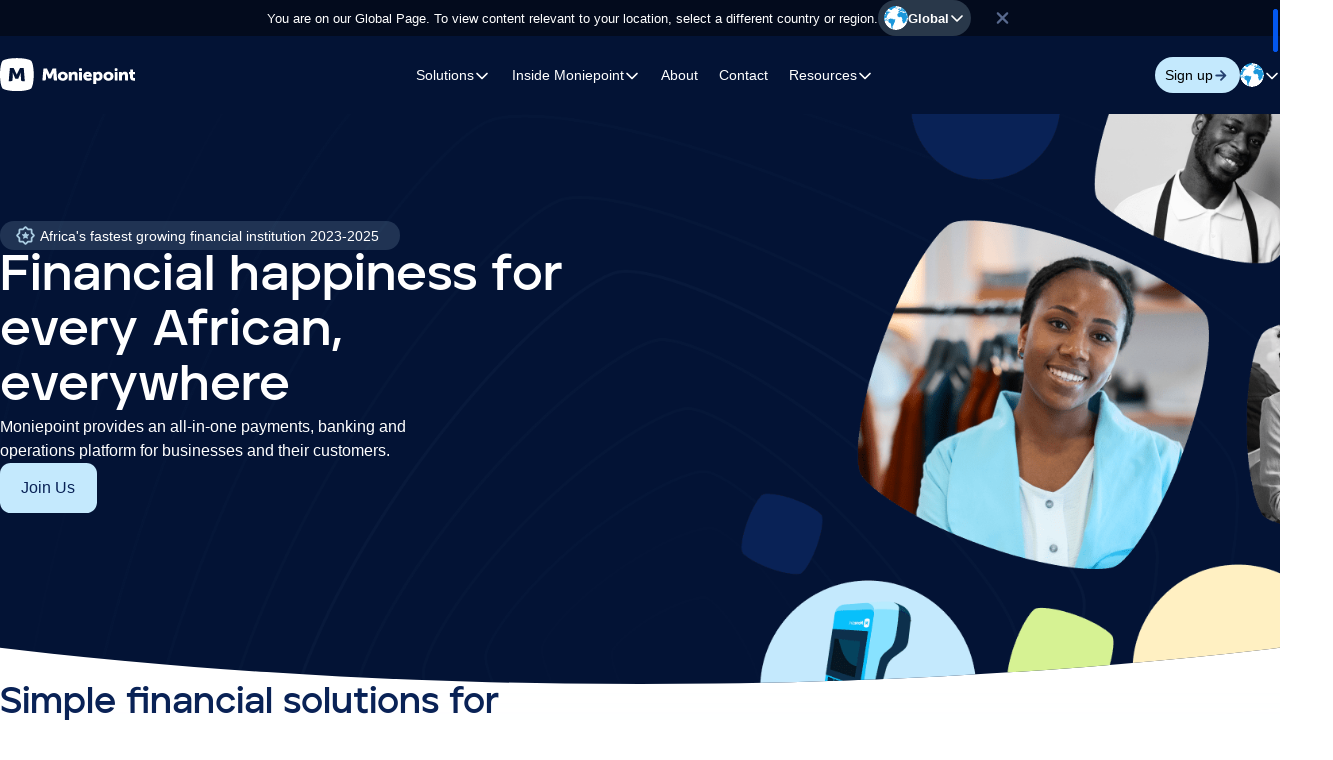

--- FILE ---
content_type: text/html; charset=utf-8
request_url: https://moniepoint.com/
body_size: 28409
content:
<!DOCTYPE html><html lang="en"><head><meta charset="utf-8"><meta name="viewport" content="width=device-width,initial-scale=1,minimum-scale=1,maximum-scale=6,user-scalable=yes"><title>Powering Financial Dreams In Emerging Markets | Moniepoint Inc</title><meta name="description" content="Moniepoint provides an all-in-one payments, banking and operations platform for businesses and their customers."><meta name="image" content="/global/seo.png"><meta name="keywords" content="moniepoint,moniepoint pos,financial inclusion,"><meta name="robots" content="index, follow"><link rel="canonical" href="https://moniepoint.com/"><meta name="twitter:card" content="summary_large_image"><meta name="twitter:url" content="https://moniepoint.com"><meta name="twitter:title" content="Powering Financial Dreams In Emerging Markets | Moniepoint Inc"><meta name="twitter:desc" content="Moniepoint provides an all-in-one payments, banking and operations platform for businesses and their customers."><meta name="twitter:description" content="Moniepoint provides an all-in-one payments, banking and operations platform for businesses and their customers."><meta name="twitter:image" content="/global/seo.png"><meta property="og:title" content="Powering Financial Dreams In Emerging Markets | Moniepoint Inc"><meta property="og:desc" content="Moniepoint provides an all-in-one payments, banking and operations platform for businesses and their customers."><meta property="og:description" content="Moniepoint provides an all-in-one payments, banking and operations platform for businesses and their customers."><meta property="og:image" content="/global/seo.png"><meta property="og:type" content="website"><meta property="og:locale" content="en_GB"><meta property="og:site_name" content="Moniepoint Inc."><meta name="next-head-count" content="21"><meta charset="utf-8"><meta http-equiv="x-ua-compatible" content="ie=edge"><meta http-equiv="X-UA-Compatible" content="IE=edge"><meta name="robots" content="index,follow"><meta name="googlebot" content="index,follow"><meta name="author" content="Love Akinlesi"><meta name="referrer" content="no-referrer"><meta name="format-detection" content="telephone=no"><meta http-equiv="x-dns-prefetch-control" content="off"><meta http-equiv="Window-Target" content="_value"><meta name="mobile-web-app-capable" content="yes"><meta name="application-name" content="Moniepoint Inc."><meta name="apple-mobile-web-app-capable" content="yes"><meta name="apple-mobile-web-app-status-bar-style" content="default"><meta name="apple-mobile-web-app-title" content="Moniepoint Inc."><meta name="p:domain_verify" content="32c7ec8070082a4138c45e8a00c08e78"><link rel="manifest" href="/manifest.json"><link href="/icon.svg" rel="icon" type="image/svg" sizes="16x16"><link rel="apple-touch-icon" href="/icon.svg"><meta name="theme-color" content="#0357EE"><meta name="msapplication-TileColor" content="#0357EE"><link rel="mask-icon" href="/icon.svg" color="#0357EE"><link rel="preconnect" href="https://fonts.googleapis.com"><link rel="preconnect" href="https://fonts.gstatic.com" crossorigin=""><link as="font" rel="preload" type="font/woff2" href="/fonts/AventaVariable.woff2" crossorigin="anonymous"><link as="font" rel="preload" type="font/woff2" href="/fonts/AventaItalicVariable.woff2" crossorigin="anonymous"><link rel="preconnect" href="https://fonts.gstatic.com" crossorigin=""><script id="gtm" data-nscript="beforeInteractive">
              (function(w,d,s,l,i){w[l]=w[l]||[];w[l].push({'gtm.start':
              new Date().getTime(),event:'gtm.js'});var f=d.getElementsByTagName(s)[0],
              j=d.createElement(s),dl=l!='dataLayer'?'&l='+l:'';j.async=true;j.src=
              'https://www.googletagmanager.com/gtm.js?id='+i+dl;f.parentNode.insertBefore (j,f);
              })(window,document,'script','dataLayer','GTM-5WMJ5LZ');
            </script><script defer="" nomodule="" src="/_next/static/chunks/polyfills-42372ed130431b0a.js"></script><script data-partytown-config="">
            partytown = {
              lib: "/_next/static/~partytown/"
            };
          </script><script data-partytown="">!(function(w,p,f,c){c=w[p]=w[p]||{};c[f]=(c[f]||[])})(window,'partytown','forward');/* Partytown 0.7.6 - MIT builder.io */
!function(t,e,n,i,r,o,a,d,s,c,p,l){function u(){l||(l=1,"/"==(a=(o.lib||"/~partytown/")+(o.debug?"debug/":""))[0]&&(s=e.querySelectorAll('script[type="text/partytown"]'),i!=t?i.dispatchEvent(new CustomEvent("pt1",{detail:t})):(d=setTimeout(f,1e4),e.addEventListener("pt0",w),r?h(1):n.serviceWorker?n.serviceWorker.register(a+(o.swPath||"partytown-sw.js"),{scope:a}).then((function(t){t.active?h():t.installing&&t.installing.addEventListener("statechange",(function(t){"activated"==t.target.state&&h()}))}),console.error):f())))}function h(t){c=e.createElement(t?"script":"iframe"),t||(c.setAttribute("style","display:block;width:0;height:0;border:0;visibility:hidden"),c.setAttribute("aria-hidden",!0)),c.src=a+"partytown-"+(t?"atomics.js?v=0.7.6":"sandbox-sw.html?"+Date.now()),e.body.appendChild(c)}function f(n,r){for(w(),i==t&&(o.forward||[]).map((function(e){delete t[e.split(".")[0]]})),n=0;n<s.length;n++)(r=e.createElement("script")).innerHTML=s[n].innerHTML,e.head.appendChild(r);c&&c.parentNode.removeChild(c)}function w(){clearTimeout(d)}o=t.partytown||{},i==t&&(o.forward||[]).map((function(e){p=t,e.split(".").map((function(e,n,i){p=p[i[n]]=n+1<i.length?"push"==i[n+1]?[]:p[i[n]]||{}:function(){(t._ptf=t._ptf||[]).push(i,arguments)}}))})),"complete"==e.readyState?u():(t.addEventListener("DOMContentLoaded",u),t.addEventListener("load",u))}(window,document,navigator,top,window.crossOriginIsolated);</script><script defer="" src="/_next/static/chunks/5917.721d47a5be558837.js"></script><script defer="" src="/_next/static/chunks/2610.00c7317b543957ec.js"></script><script defer="" src="/_next/static/chunks/6066.41d30d327959ab9d.js"></script><script src="/_next/static/chunks/webpack-caf39d4f587ef9c9.js" defer=""></script><script src="/_next/static/chunks/framework-f0cff53485ca1965.js" defer=""></script><script src="/_next/static/chunks/main-6ba6971b7d756ebf.js" defer=""></script><script src="/_next/static/chunks/pages/_app-506a9163970badf3.js" defer=""></script><script src="/_next/static/chunks/d3a2d874-807a8c34cd6e03dc.js" defer=""></script><script src="/_next/static/chunks/b66dbba2-3fa91f14e1667bac.js" defer=""></script><script src="/_next/static/chunks/842-aa9f4796f70ef6eb.js" defer=""></script><script src="/_next/static/chunks/6084-c68adcf2956f2ae6.js" defer=""></script><script src="/_next/static/chunks/6970-eda5c2376a3d431a.js" defer=""></script><script src="/_next/static/chunks/pages/index-fbde132f217d0b7b.js" defer=""></script><script src="/_next/static/RoQmt3mVu8TZ7SSc_gmBh/_buildManifest.js" defer=""></script><script src="/_next/static/RoQmt3mVu8TZ7SSc_gmBh/_ssgManifest.js" defer=""></script><style>a,body,dd,div,dl,dt,em,figure,footer,h1,h2,h3,h6,header,html,img,li,nav,p,section,span,ul{margin:0;padding:0;border:0;font-size:100%;font:inherit;vertical-align:baseline}figure,footer,header,nav,section{display:block}body{line-height:1}ul{list-style:none}*,:after,:before{box-sizing:border-box}[role=button],button{background:none;border:none;cursor:pointer}[role=button],a,button{color:inherit;outline:none}a{text-decoration:none}:root{--ease-in-quad:cubic-bezier(0.55,0.085,0.68,0.53);--ease-in-cubic:cubic-bezier(0.55,0.055,0.675,0.19);--ease-in-quart:cubic-bezier(0.895,0.03,0.685,0.22);--ease-in-quint:cubic-bezier(0.755,0.05,0.855,0.06);--ease-in-expo:cubic-bezier(0.95,0.05,0.795,0.035);--ease-in-circ:cubic-bezier(0.6,0.04,0.98,0.335);--ease-in-bounce:cubic-bezier(0.175,0.885,0.32,1.275);--ease-out-quad:cubic-bezier(0.25,0.46,0.45,0.94);--ease-out-cubic:cubic-bezier(0.215,0.61,0.355,1);--ease-out-quart:cubic-bezier(0.165,0.84,0.44,1);--ease-out-quint:cubic-bezier(0.23,1,0.32,1);--ease-out-expo:cubic-bezier(0.19,1,0.22,1);--ease-out-circ:cubic-bezier(0.075,0.82,0.165,1);--ease-in-out-quad:cubic-bezier(0.455,0.03,0.515,0.955);--ease-in-out-cubic:cubic-bezier(0.645,0.045,0.355,1);--ease-in-out-quart:cubic-bezier(0.77,0,0.175,1);--ease-in-out-quint:cubic-bezier(0.86,0,0.07,1);--ease-in-out-expo:cubic-bezier(1,0,0,1);--ease-in-out-circ:cubic-bezier(0.785,0.135,0.15,0.86);--white:#fff;--primary-white:#fff;--secondary-white:#f1f2f4;--black:#000;--primary-black:#030b1d;--yellow:#f2d84b;--primary-core-blue:#0357ee;--primary-blue-2:#246df0;--primary-dark-10:#0349c6;--primary-dark-30:#022c77;--primary-dark-50:#001732;--primary-dark-blue:#031335;--primary-light-blue:#b7cffa;--primary-light-10:#3679f1;--primary-light-40:#cfdffc;--primary-light-50:#ecf2fe;--dark-navy-dark-10:#081c48;--dark-navy-dark-20:#030b1d;--dark-navy-00:#092256;--dark-navy-light-10:#3e588e;--dark-navy-light-20:#8391af;--dark-navy-light-30:#05112b;--dark-navy-light-40:#c3c9d5;--dark-navy-light-50:#f9fafb;--secondary-dark-navy:#092256;--secondary-light-blue:#c4e9fd;--secondary-dark-green:#0d3c33;--secondary-dark-marron:#4f1a1c;--light-blue-00:#c4e9fd;--light-blue-light-30:#edf8fe;--light-blue-light-30:#e1f4fe;--light-blue-light-40:#ebf8fe;--light-blue-light-50:#f3fbff;--light-grey-100:#dcdfe6;--light-grey:#d9dce3;--light-grey-10:#dcdfe638;--text-secondary:#8490aa;--text-secondary-2:#3b4454;--light-yellow-00:#fff0c2;--light-yellow-dark-40:#555041;--border-radius:32px;--tile-header-min-height:90px;--tile-container-min-height:600px;--96px:max(9rem,96px);--90px:max(8.4rem,90px);--88px:max(8.2rem,88px);--80px:max(8rem,80px);--48px:max(4.8rem,36px);--46px:max(4.4rem,32px);--40px:max(4.2rem,30px);--32px:max(3.2rem,28px);--28px:max(2.8rem,24px);--20px:max(2rem,20px);--24px:max(2.4rem,20px);--18px:max(1.8rem,18px);--16px:max(1.6rem,14px);--14px:max(1.4rem,12px);--12px:max(1.2rem,8px);--10px:max(1rem,8px);--8px:max(0.8rem,6px);--4px:max(0.4rem,4px);--pbl:max(40px,8rem);--gutter:max(20px,2.5rem);--header-main:max(8.8rem,64px);--mb-sub:clamp(42px,20rem,60px);--header-sub:max(5.4rem,50px);--inter:"Inter",sans-serif;--aventa:"Aventa",sans-serif;--aventa-bold:"Aventa-Bold",sans-serif;--aventa-black:"Aventa-Black",sans-serif;--aventa-extrabold:"Aventa-ExtraBold",sans-serif;--aventa-semibold:"Aventa-SemiBold",sans-serif;--aventa-medium:"Aventa-Medium",sans-serif;--aventa-italic:"Aventa Italic",sans-serif;--generalsans-semibold:"GeneralSans-Semibold",sans-serif}@media(max-width:375px){:root{--gutter:15px}}.hide{visibility:hidden;opacity:0;pointer-events:none}.hide{transition:opacity .75s var(--ease-out-expo)}body,html{width:100%;min-height:100%;overscroll-behavior:none;scroll-behavior:auto;font-family:Inter,sans-serif}@supports(font-variation-settings:normal){body,html{font-family:Inter var,sans-serif}}html{overflow-x:hidden;-moz-osx-font-smoothing:grayscale;-webkit-font-smoothing:antialiased;-ms-overflow-style:none;scrollbar-width:none;font-size:min(10px,.6944444444vw);line-height:1}html::-webkit-scrollbar{display:none}body{background-color:var(--white);color:var(--black)}.Image_img__GXm1C{aspect-ratio:var(--width)/var(--height);object-fit:cover;height:auto}.marquee_marquee__DQxz3{display:flex;overflow:hidden;will-change:transform}@media(prefers-reduced-motion:reduce){.marquee_marquee__DQxz3{--duration:70s!important}}.marquee_marquee__DQxz3 .marquee_inner__07BaR{display:flex;white-space:nowrap;animation:marquee_marquee__DQxz3 var(--duration) linear infinite;animation-play-state:var(--animation-status)}@keyframes marquee_marquee__DQxz3{0%{transform:translate3d(calc(var(--offset) * -1),0,0)}to{transform:translate3d(calc(-100% - var(--offset)),0,0)}}.button_button__KkayH{align-items:center;display:flex;justify-content:center}.button_button__KkayH{font-size:max(14px,1.6rem);font-weight:500;line-height:140%;gap:var(--12px);height:max(5.6rem,40px);width:-moz-fit-content;width:fit-content;padding:var(--12px) var(--24px);border-radius:var(--12px);transition:all .5s var(--ease-out-expo)}.button_button__KkayH:hover{transform:scale(.95);filter:contrast(.9)}.button_button__KkayH.button_primary__FjlHT{color:var(--white);background:var(--primary-core-blue)}.button_button__KkayH.button_secondary__JEWC9{color:var(--secondary-dark-navy);background:var(--light-blue-00)}.news_news-item-p__R_zxY{font-size:max(14px,1.6rem)}.news_news-item-h2__2kA8W{font-size:max(16px,2.4rem)}.news_news-item__94h8u img{border-radius:var(--12px);width:100%}.news_news-item-h2__2kA8W{color:var(--secondary-dark-navy);font-family:var(--aventa-bold);line-height:121.6%;letter-spacing:-.036rem;margin-block:max(1.6rem,12px)}.news_news-item-bottom__1wloy{display:flex;align-items:center;gap:16px}.news_news-item-bottom__1wloy img{height:27px;width:27px;border-radius:4px}.news_news-item-p__R_zxY{color:#4d5865;font-weight:500;line-height:133.6%;letter-spacing:-.032rem;text-align:justify}.header_header-container___0jI0,.header_region-container__gY2a_{width:100vw;margin-inline:auto;padding-inline:var(--gutter);max-width:calc(1406px + var(--gutter)*2)}.header_header-btns__RyIw7>a,.header_header-btns__RyIw7>button,.header_header-right-btn__1AcN1 a,.header_region-container__gY2a_,.header_subh__WK7tt ul li a span{align-items:center;display:flex;justify-content:center}.header_header-btns__RyIw7,.header_header-lang__Ri_fs,.header_header-left__4MXEd,.header_header-right-btn__1AcN1,.header_header-right-l__w4zE4,.header_header-right__cBUul,.header_region-container-btn__X_VxW,.header_region-global__qqEpt,.header_region-global__qqEpt h2,.header_subh__WK7tt ul li a{display:flex;align-items:center}.header_header-container___0jI0{display:flex;align-items:center;justify-content:space-between}.header_subh__WK7tt ul li a div p{font-size:max(12px,1.2rem);font-weight:500}.header_region-container__gY2a_ p,.header_region-global__qqEpt h2{font-size:max(13px,1.4rem);font-weight:500}.header_header-btns__RyIw7>a,.header_header-btns__RyIw7>button,.header_header-right-btn__1AcN1 a,.header_subh__WK7tt ul li a div h6{font-size:max(14px,1.6rem)}.header_header__L4TSa{position:-webkit-sticky;position:sticky;z-index:7;top:0;left:0;right:0;background:var(--white)}.header_header-container___0jI0{height:var(--header-main)}.header_header-left__4MXEd{gap:max(2rem,10px)}.header_header-btns__RyIw7{gap:max(1.4rem,12px)}.header_header-btns__RyIw7>button{gap:var(--8px);position:relative}.header_header-btns__RyIw7>a,.header_header-btns__RyIw7>button{color:var(--dark-navy-light-10);font-weight:500;line-height:130%;height:max(4rem,30px);padding:var(--8px) var(--12px);transition:all .7s var(--ease-out-expo)}.header_header-btns__RyIw7>a{text-overflow:ellipsis;text-align:center}.header_header-btns__RyIw7>a:hover{color:var(--dark-navy-00);border-radius:max(20rem,150px);background:var(--light-blue-light-30)}.header_header-right__cBUul{gap:max(4.5rem,20px)}@media(max-width:480px){.header_header-right__cBUul{display:none}}.header_header-right-l__w4zE4{gap:var(--24px)}.header_header-right-btn__1AcN1{gap:var(--16px)}.header_header-right-btn__1AcN1 a{gap:max(.4rem,4px);font-weight:500;border-radius:max(20rem,150px);background:var(--light-blue-00);height:max(4rem,30px);padding:var(--8px) var(--12px)}.header_header-lang__Ri_fs{gap:max(4px,.75rem)}.header_header-lang__Ri_fs img{border-radius:100%}.header_subh__WK7tt{position:absolute;top:100%;left:50%;transform:translateX(-50%);cursor:default;min-width:max(30rem,240px);text-align:left;width:-moz-fit-content;width:fit-content;padding:max(3.2rem,16px);border-radius:var(--12px);background:var(--white);box-shadow:0 1px 24px 0 rgba(3,87,238,.1)}.header_subh__WK7tt ul{display:flex;flex-direction:column;align-items:flex-start;gap:max(2.4rem,16px);white-space:nowrap}.header_subh__WK7tt ul li a{gap:max(2rem,14px)}.header_subh__WK7tt ul li a span{width:max(3.4rem,26px);min-width:max(3.4rem,26px);height:max(3.4rem,26px);background:var(--light-blue-00);-webkit-clip-path:url(#shape);clip-path:url(#shape);transition:background .5s var(--ease-out-expo)}.header_subh__WK7tt ul li a span svg{aspect-ratio:1;object-fit:cover;width:max(1.8rem,16px);height:max(1.8rem,16px)}.header_subh__WK7tt ul li a span svg path{transition:fill .5s var(--ease-out-expo)}.header_subh__WK7tt ul li a:hover svg path{fill:var(--white)}.header_subh__WK7tt ul li a:hover span{background:var(--primary-core-blue)}.header_subh__WK7tt ul li a:hover div h6{color:var(--primary-core-blue)}.header_subh__WK7tt ul li a div h6{color:var(--primary-dark-blue);font-style:normal;font-weight:600;line-height:156%;transition:color .5s var(--ease-out-expo)}.header_subh__WK7tt ul li a div p{color:var(--dark-navy-dark-20);font-weight:500;line-height:156%;letter-spacing:-.012rem}.header_region__BW95u{background:var(--dark-navy-light-50);z-index:7;background:var(--light-yellow-00)}.header_region-container__gY2a_{padding-block:max(1.4rem,12px);gap:max(6.6rem,40px)}.header_region-container__gY2a_ p{color:var(--primary-black);text-align:center;font-weight:500}.header_region-global__qqEpt{gap:max(.6rem,6px);background:var(--white);border-radius:max(4rem,30px);padding:max(.6rem,6px);margin-right:max(2.4rem,20px)}.header_region-global__qqEpt>svg path{fill:#677aa2}.header_region-global__qqEpt h2{gap:max(.6rem,4px);font-weight:600}.Layout_child___OWx6{min-height:100vh;transition:margin-top .3s var(--ease-in-quad)}@media(max-width:992px){.Layout_child___OWx6{margin-top:calc(var(--header-main)*2)}}@media(max-width:480px){.Layout_child___OWx6{margin-top:calc(var(--header-main))}}.Layout_shape__G2s3T{position:absolute;z-index:-10;opacity:0}.global_inside-header-nav__6AZQ7 button .global_circ__PaGLR{height:100%;left:0;position:absolute;top:0;width:100%}.global_features-container__z2DP2,.global_hero-container__jKQI7,.global_partner-container__RPP2o{width:100vw;margin-inline:auto;padding-inline:var(--gutter);max-width:calc(1406px + var(--gutter)*2)}.global_features-card__sC77z,.global_hero-tag__oekUM,.global_inside-carousel-names__PeE5F p,.global_inside-header-nav__6AZQ7 button,.global_investors-list__fvPbE figure{align-items:center;display:flex;justify-content:center}.global_blog-nav-dots__tVxX3,.global_blog-nav__CiWZ3,.global_features-card-item__UjNwP,.global_inside-carousel-names__PeE5F,.global_inside-header-nav__6AZQ7,.global_partner__byEaY .global_sect-item__N1_3B a{display:flex;align-items:center}.global_blog-nav__CiWZ3{justify-content:space-between}.global_features-top__KYRfs a{overflow:hidden;position:relative;vertical-align:top}.global_features-top__KYRfs a:after{background:currentColor;bottom:0;content:"";height:1px;left:0;position:absolute;transition:transform .7s var(--ease-out-expo);width:100%}.global_features-top__KYRfs a:hover:after{transform:scaleX(1);transform-origin:left center}.global_features-top__KYRfs a:after{transform:scaleX(0);transform-origin:right center}.global_features-card-item-right__C9eHP p,.global_features-top__KYRfs a,.global_features-top__KYRfs p,.global_features-video__adevF div p,.global_investors-head__kGH5y p,.global_partner__byEaY .global_sect-item__N1_3B a,.global_partner__byEaY .global_sect-item__N1_3B p{font-size:max(14px,1.6rem)}.global_features-card-item-right__C9eHP h2,.global_features-top__KYRfs h2,.global_inside-header__a4bCN h2,.global_investors-head__kGH5y h2{font-size:max(20px,4rem)}.global_features-bottom__PwIaN>h2{font-size:max(24px,5.6rem)}.global_home__0tb4s{--pdinline:max(10rem,20px)}@media(max-width:992px){.global_home__0tb4s{--pdinline:var(--gutter)}}.global_hero__f0_CK{background-color:var(--primary-dark-blue);color:var(--white);position:relative;background-image:url(/global/hero-bg.png);background-repeat:no-repeat;background-size:cover;-webkit-clip-path:ellipse(120% 70% at 50% 30%);clip-path:ellipse(120% 70% at 50% 30%)}@media(max-width:768px){.global_hero__f0_CK{background-image:none}}.global_hero-container__jKQI7{position:relative;padding-inline:var(--pdinline);padding-top:calc(max(4rem,10px) + var(--pbl));padding-bottom:calc(max(100px,10rem) + var(--pbl))}.global_hero-left__6d55Y{display:flex;flex-direction:column;gap:max(2rem,15px)}@media(max-width:768px){.global_hero-left__6d55Y{text-align:center;justify-content:center;align-items:center}}.global_hero-tag__oekUM{font-size:max(1.6rem,12px);color:var(--primary-white);font-weight:500;white-space:nowrap;width:-moz-fit-content;width:fit-content;gap:max(4px,1rem);padding-block:max(.8rem,4px);padding-right:max(2.4rem,10px);padding-left:max(1.2rem,4px);border-radius:max(2.4rem,20px);background:rgba(196,233,253,.15)}.global_hero-tag__oekUM svg{display:block;width:max(20px,3.3rem);height:max(20px,3.3rem);border-radius:100%}.global_hero-h1__MPRBQ{font-family:var(--aventa-bold);font-size:max(5.6rem,30px);color:var(--primary-white);font-weight:400;line-height:112%;width:max(500px,72.4rem)}@media(max-width:768px){.global_hero-h1__MPRBQ{width:100%}}.global_hero-p__yeh6o{font-size:max(1.8rem,14px);color:var(--primary-white);font-weight:500;line-height:156%;width:max(48rem,400px)}@media(max-width:768px){.global_hero-p__yeh6o{width:100%}}.global_hero-footer__E6Pxh{display:flex;gap:max(2rem,10px)}@media(max-width:480px){.global_hero-footer__E6Pxh{flex-direction:column;width:100%}.global_hero-footer__E6Pxh a{width:100%}}.global_hero-footer__E6Pxh a{font-size:max(1.8rem,14px);font-weight:500;line-height:156%;min-height:45px}.global_features__E_cQM{background:linear-gradient(180deg,rgba(196,233,253,0),rgba(196,233,253,.5) 36.98%,rgba(196,233,253,.26) 88.53%,rgba(196,233,253,0))}.global_features-container__z2DP2{padding-inline:var(--pdinline)}.global_features-top__KYRfs{padding-block:max(10rem,60px)}.global_features-top__KYRfs h2{color:var(--dark-navy-00);font-family:var(--aventa-bold);font-weight:400;line-height:112%;width:max(500px,62.2rem);margin-bottom:max(1.6rem,10px)}@media(max-width:600px){.global_features-top__KYRfs h2{width:100%}}.global_features-top__KYRfs p{color:var(--dark-navy-light-10);font-weight:500;line-height:156%;margin-block:max(1.6rem,12px)}.global_features-top__KYRfs h3{color:var(--dark-navy-00);font-family:var(--aventa-bold);font-size:max(20px,2.8rem);font-weight:400;line-height:140%}.global_features-top__KYRfs a{color:var(--primary-core-blue);font-weight:500;line-height:131.523%;letter-spacing:-.04rem;display:inline-block}.global_features-top__KYRfs ul{display:grid;grid-template-columns:repeat(2,minmax(0,1fr));grid-row-gap:max(4rem,20px);row-gap:max(4rem,20px);grid-column-gap:max(2rem,10px);column-gap:max(2rem,10px);padding-top:max(5rem,20px)}@media(max-width:768px){.global_features-top__KYRfs ul{grid-template-columns:1fr}}.global_features-top__KYRfs ul li{position:relative;height:max(41rem,360px);overflow:hidden;border-radius:max(2.4rem,12px);background:var(--primary-white);box-shadow:3px 24px 53px 0 rgba(208,221,240,.1),12px 96px 97px 0 rgba(208,221,240,.09),26px 217px 131px 0 rgba(208,221,240,.05),46px 385px 155px 0 rgba(208,221,240,.01),72px 602px 170px 0 rgba(208,221,240,0)}.global_features-top__KYRfs ul li:nth-of-type(2n){margin-top:min(-5rem,-20px)}@media(max-width:768px){.global_features-top__KYRfs ul li:nth-of-type(2n){margin-top:0}.global_features-top__KYRfs ul li{height:-moz-fit-content;height:fit-content}}.global_features-top__KYRfs ul li>div{padding:max(4rem,20px) max(4rem,20px) 0}@media(max-width:768px){.global_features-top__KYRfs ul li>div{padding-top:max(6rem,40px)}}.global_features-top__KYRfs ul li p{width:max(290px,42.6rem)}@media(max-width:768px){.global_features-top__KYRfs ul li p{width:100%}}.global_features-top__KYRfs ul li img{position:absolute;right:0;bottom:0;height:auto;width:100%;max-width:max(35rem,300px)}@media(max-width:768px){.global_features-top__KYRfs ul li img{position:static;display:block;margin-left:auto;max-width:max(45rem,600px)}}@media(max-width:600px){.global_features-top__KYRfs ul li img{max-width:unset;margin-left:unset}}.global_features-bottom__PwIaN>h2{font-family:var(--aventa-extrabold);color:var(--secondary-dark-navy);text-align:center;line-height:118%;margin-bottom:max(3.2rem,24px)}.global_features-bottom__PwIaN>h2 em{color:var(--primary-core-blue)}.global_features-card__sC77z{width:-moz-fit-content;width:fit-content;position:relative;z-index:1;padding:max(4.8rem,24px);margin-inline:auto;border-radius:var(--24px);background:var(--white);box-shadow:3px 24px 53px 0 rgba(208,221,240,.1),12px 96px 97px 0 rgba(208,221,240,.09),26px 217px 131px 0 rgba(208,221,240,.05),46px 385px 155px 0 rgba(208,221,240,.01),72px 602px 170px 0 rgba(208,221,240,0);gap:max(9.6rem,50px)}@media(max-width:768px){.global_features-card__sC77z{display:flex;flex-direction:column;align-items:flex-start;justify-content:flex-start;width:100%;gap:max(6rem,30px)}}.global_features-card-item__UjNwP{gap:max(3.2rem,20px)}.global_features-card-item-left__kgugm img{width:max(6.4rem,50px);height:max(6.4rem,50px)}.global_features-card-item-right__C9eHP h2{color:var(--secondary-dark-navy);font-weight:700;line-height:139.6%;letter-spacing:-.12rem;margin-bottom:max(.4rem,4px)}.global_features-card-item-right__C9eHP p{color:var(--primary-black);font-weight:500;letter-spacing:-.048rem;opacity:.4;line-height:156%}.global_features-video__adevF{position:relative;width:100%;height:max(67rem,400px);margin-block:max(12rem,60px);overflow:hidden;border-radius:max(32px,2.8rem);border:max(4px,1.5rem) solid var(--white);box-shadow:3px 24px 53px 0 rgba(208,221,240,.1),12px 96px 97px 0 rgba(208,221,240,.09),26px 217px 131px 0 rgba(208,221,240,.05),46px 385px 155px 0 rgba(208,221,240,.01),72px 602px 170px 0 rgba(208,221,240,0)}.global_features-video__adevF img{width:100%;height:100%;object-fit:cover;border-radius:max(24px,2.2rem)}.global_features-video__adevF>svg{position:absolute;left:50%;top:50%;z-index:1;transform:translate(-50%,-50%);width:max(13.1rem,64px)}.global_features-video__adevF div{position:absolute;left:0;right:0;bottom:0;width:100%;z-index:1;border-radius:max(16px,2.4rem);background:linear-gradient(180deg,rgba(3,11,29,0),rgba(3,11,29,.8));padding:max(6rem,20px)}.global_features-video__adevF div p{color:var(--white);font-weight:600;line-height:144.6%;letter-spacing:-.016rem;width:max(260px,42.9rem)}.global_investors__I07RG{border-radius:max(2.4rem,12px);background:var(--primary-white);box-shadow:3px 24px 53px 0 rgba(208,221,240,.1),12px 96px 97px 0 rgba(208,221,240,.09),26px 217px 131px 0 rgba(208,221,240,.05),46px 385px 155px 0 rgba(208,221,240,.01),72px 602px 170px 0 rgba(208,221,240,0)}.global_investors-container__XYaAK{margin-inline:min(-4rem,-20px)}@media(max-width:992px){.global_investors-container__XYaAK{margin-inline:0}}.global_investors-head__kGH5y{display:flex;flex-wrap:wrap;gap:max(6rem,10px);padding-inline:max(10rem,30px);padding-block:max(7rem,20px)}@media(max-width:768px){.global_investors-head__kGH5y{padding-inline:max(5rem,10px)}}.global_investors-head__kGH5y h2{color:var(--dark-navy-00);font-family:var(--aventa-bold);font-weight:400;line-height:112%}.global_investors-head__kGH5y p{width:max(300px,34.7rem);color:var(--dark-navy-light-10);font-weight:500;line-height:156%}@media(max-width:375px){.global_investors-head__kGH5y p{width:100%}}.global_investors-list__fvPbE{padding-bottom:max(7rem,20px)}.global_investors-list__fvPbE figure{width:max(24rem,100px);height:max(22rem,90px);border-radius:max(1.2rem,6px);border:.5px solid rgba(2,44,119,.14);margin-right:max(.8rem,5px)}.global_investors-list__fvPbE figure img{max-width:80%}.global_blog__mr0jp{margin-block:max(10rem,60px)}.global_blog__mr0jp>h2{margin-bottom:max(4.5rem,20px);font-size:max(4rem,32px);color:var(--dark-navy-00);font-family:var(--aventa-bold);font-weight:400;line-height:112%}.global_blog-list__5nrix{display:flex}.global_blog-list__5nrix>a{margin-right:max(2.8rem,20px);width:max(250px,33% - max(2.8rem,20px)/2);min-width:max(250px,33% - max(2.8rem,20px)/2)}.global_blog-list-viewport__vq1z2{overflow:hidden;margin-block:max(5.6rem,40px);margin-right:calc(0px - max(6rem,15px))}.global_blog-nav-btn__FfU6O{display:flex;align-items:center;gap:max(1rem,5px)}.global_blog-nav-btn__FfU6O button svg{width:max(7.4rem,40px)}.global_blog-nav-dots__tVxX3{gap:max(1.2rem,8px)}@media(max-width:768px){.global_blog-nav-dots__tVxX3{display:none}}.global_partner__byEaY{background:var(--primary-core-blue);margin-top:max(45rem,350px);height:max(45rem,400px);padding-block:var(--gutter)}@media(max-width:768px){.global_partner__byEaY{height:auto;margin-top:max(30rem,150px)}}.global_partner-container__RPP2o{padding-inline:var(--pdinline)}.global_partner__byEaY .global_sect__SFUNt{display:flex;justify-content:center;gap:max(2rem,20px);position:relative;transform:translateY(-50%)}@media(max-width:768px){.global_partner__byEaY .global_sect__SFUNt{flex-direction:column;transform:none;margin-top:-80px}}.global_partner__byEaY .global_sect-item__N1_3B{border-radius:max(20px,2.4rem);background:var(--primary-white);padding:max(2.4rem,12px)}.global_partner__byEaY .global_sect-item__N1_3B img{width:100%;border-radius:max(16px,2rem)}.global_partner__byEaY .global_sect-item__N1_3B h2{color:var(--dark-navy-00);font-family:var(--aventa-bold);font-size:max(20px,2.8rem);font-weight:400;line-height:140%;letter-spacing:-.024rem;margin-block:max(2rem,14px)}.global_partner__byEaY .global_sect-item__N1_3B p{color:var(--primary-black);font-weight:400;line-height:156%;margin-block:max(1.5rem,10px)}.global_partner__byEaY .global_sect-item__N1_3B a{color:var(--dark-navy-00);font-weight:500;line-height:156%;gap:max(.5rem,4px);padding:max(8px,.8rem) max(12px,1.2rem);width:-moz-fit-content;width:fit-content;border-radius:max(150px,20rem);background:var(--light-blue-00)}.global_inside__qRha0{margin-top:max(7rem,40px);color:var(--primary-white);border-radius:max(24px,3.2rem);background:var(--secondary-dark-navy);box-shadow:0 10px 21px 0 rgba(58,106,203,.1),0 39px 39px 0 rgba(58,106,203,.09),0 87px 52px 0 rgba(58,106,203,.05),0 155px 62px 0 rgba(58,106,203,.01),0 242px 68px 0 rgba(58,106,203,0);padding:max(4rem,40px) max(6rem,15px)}.global_inside-header__a4bCN{display:flex;justify-content:space-between}.global_inside-header__a4bCN h2{font-family:var(--aventa-extrabold);font-weight:400;line-height:112%;margin-bottom:max(1.8rem,12px)}.global_inside-header-nav__6AZQ7{gap:max(1rem,5px)}@media(max-width:768px){.global_inside-header-nav__6AZQ7{display:none}}.global_inside-header-nav__6AZQ7 button{position:relative;width:max(6.4rem,50px);height:max(6.4rem,50px);padding:0}.global_inside-header-nav__6AZQ7 button svg{width:100%;height:auto}.global_inside-carousel__A4gkg{display:flex}.global_inside-carousel-viewport__JSi7A{overflow:hidden;margin-top:max(4rem,40px);margin-right:calc(0px - max(6rem,15px))}.global_inside-carousel-item__NyQ0M{margin-right:max(2.8rem,20px);width:max(32rem,300px);min-width:max(32rem,300px);opacity:.4;transition:opacity .5s var(--ease-out-expo)}.global_inside-carousel-item__NyQ0M.global_active__0XkXE{opacity:1}.global_inside-carousel-item__NyQ0M img{border-radius:max(1rem,10px);margin-bottom:max(2rem,15px);width:100%}.global_inside-carousel-item__NyQ0M span{color:var(--light-yellow-00);font-size:max(16px,1.6rem);font-weight:600;line-height:156%}.global_inside-carousel-item__NyQ0M p{font-size:max(2rem,20px);font-family:var(--aventa-bold);color:var(--primary-white);font-weight:400;line-height:140%;margin-top:max(.5rem,5px)}.global_inside-carousel-names__PeE5F{gap:max(5rem,20px);margin-right:calc(0px - max(6rem,15px));overflow:auto;-ms-overflow-style:none;scrollbar-width:none}.global_inside-carousel-names__PeE5F::-webkit-scrollbar{display:none}.global_inside-carousel-names__PeE5F p{color:#cfdffc;white-space:nowrap;font-size:max(16px,1.6rem);font-weight:500;line-height:156%;padding:max(12px,1.2rem) max(14px,1.4rem);transition:all .5s var(--ease-out-expo);border-radius:max(150px,20rem)}.global_inside-carousel-names__PeE5F p.global_a__HIWJL{color:var(--white);background:rgba(196,233,253,.2)}.global_inside-carousel-dots__rdIVd{display:none}@media(max-width:768px){.global_inside-carousel-dots__rdIVd{display:flex;align-items:center;justify-content:center;gap:max(12px,1.2rem);margin-top:max(4rem,40px)}}.popupbanner_popup__uYxbM{height:100%;left:0;position:absolute;top:0;width:100%}.popupbanner_popup-main__tDK80 p{font-size:max(14px,1.6rem)}.popupbanner_popup__uYxbM{position:fixed;z-index:9;background:rgba(3,11,29,.3);display:flex;justify-content:center;align-items:center;padding:var(--gutter)}@media(max-width:600px){.popupbanner_popup__uYxbM{padding:max(2rem,10px)}}.popupbanner_popup-main__tDK80{position:relative;width:max(568px,35.5rem);height:-moz-fit-content;height:fit-content;border-radius:max(1.2rem,12px);background:var(--primary-white);box-shadow:0 1px 24px 0 rgba(3,87,238,.1);padding:max(2.4rem,16px)}@media(max-width:600px){.popupbanner_popup-main__tDK80{width:100%;padding:16px}}.popupbanner_popup-main__tDK80 h2{font-family:var(--aventa-extrabold);color:var(--primary-black);font-size:max(24px,4.55rem);font-weight:400;line-height:130%;letter-spacing:-.042rem;padding-block:max(1.2rem,10px)}.popupbanner_popup-main__tDK80 p{color:var(--primary-black);font-weight:500;line-height:156%;opacity:.7}.popupbanner_popup-main__tDK80 footer{margin-top:max(3.2rem,24px);display:grid;grid-template-columns:1fr;grid-gap:max(2.4rem,10px);gap:max(2.4rem,10px)}@media(max-width:600px){.popupbanner_popup-main__tDK80 footer{grid-template-columns:1fr}}.popupbanner_popup-main__tDK80 footer button{width:100%;height:max(43px,5rem)}.country_country__0SDe_{height:100%;left:0;position:absolute;top:0;width:100%}.country_country-item___MQyj ul li{display:flex;align-items:center}.country_country__0SDe_{position:fixed;z-index:9;background:rgba(3,11,29,.3);display:flex;justify-content:center;padding-block:max(13vh,30px)}@media(max-width:600px){.country_country__0SDe_{justify-content:flex-end;align-items:flex-end;padding:max(2rem,10px)}}.country_country-main__YoyMD{position:relative;width:max(360px,41.8rem);height:-moz-fit-content;height:fit-content;border-radius:max(1.2rem,12px);background:var(--primary-white);box-shadow:0 1px 24px 0 rgba(3,87,238,.1);padding:max(2rem,15px)}@media(max-width:600px){.country_country-main__YoyMD{width:100%;padding-top:25px;padding-bottom:20px}}.country_country-main__YoyMD>svg{position:absolute;top:max(10px,1rem);right:max(10px,1rem)}.country_country-item___MQyj h6{font-size:max(1.6rem,16px);color:var(--primary-dark-blue);font-weight:600;line-height:156%}.country_country-item___MQyj ul{display:flex;flex-direction:column;align-items:flex-start;gap:max(1rem,10px);margin-top:max(2.4rem,24px)}.country_country-item___MQyj ul li{gap:max(.8rem,8px);padding:max(1.2rem,12px);color:#575c68;font-weight:500;line-height:156%;font-size:max(1.6rem,16px);transition:all .5s var(--ease-out-cubic);border-radius:max(.8rem,8px);width:100%}.country_country-item___MQyj ul li:hover{background:#e6f6fe;color:var(--dark-navy-00)}.country_country-item___MQyj ul li.country_a__w7S8p{background:#e6f6fe;color:var(--primary-core-blue)}.footer_footer-container__t_LKj{width:100vw;margin-inline:auto;padding-inline:var(--gutter);max-width:calc(1256px + var(--gutter)*2)}.footer_footer-bottom-t__tesBF div,.footer_footer-global__Dut4X,.footer_footer-global__Dut4X h2,.footer_footer-top-left-b-div__4plQK div,.footer_footer-top-left-t-ft__8xhIb,.footer_footer-top-left-t-ft__8xhIb a{display:flex;align-items:center}.footer_footer-bottom-t__tesBF,.footer_footer-top-right-bt__M5wgB{display:flex;align-items:center;justify-content:space-between}.footer_footer-bottom-t__tesBF div a,.footer_footer-top-left-b-div__4plQK p>a,.footer_footer-top-right__vQJXr dl dd a{overflow:hidden;position:relative;vertical-align:top}.footer_footer-bottom-t__tesBF div a:after,.footer_footer-top-left-b-div__4plQK p>a:after,.footer_footer-top-right__vQJXr dl dd a:after{background:currentColor;bottom:0;content:"";height:1px;left:0;position:absolute;transition:transform .7s var(--ease-out-expo);width:100%}.footer_footer-bottom-t__tesBF div a:hover:after,.footer_footer-top-left-b-div__4plQK p>a:hover:after,.footer_footer-top-right__vQJXr dl dd a:hover:after{transform:scaleX(1);transform-origin:left center}.footer_footer-bottom-t__tesBF div a:after,.footer_footer-top-left-b-div__4plQK p>a:after,.footer_footer-top-right__vQJXr dl dd a:after{transform:scaleX(0);transform-origin:right center}.footer_footer-bottom-t__tesBF div a,.footer_footer-top-left-b-div__4plQK p>a,.footer_footer-top-right__vQJXr dl dd a{display:inline-block}.footer_footer-top-left-t-ft__8xhIb a p{font-size:max(12px,1.2rem)}.footer_footer-bottom-t__tesBF div a,.footer_footer-bottom__BQKEK p,.footer_footer-top-left-b-div__4plQK p>a,.footer_footer-top-left-t-div__2Fv6O p{font-size:max(13px,1.4rem);font-weight:500}.footer_footer-top-left-b-div__4plQK h6,.footer_footer-top-left-t-ft__8xhIb a span,.footer_footer-top-right-bt__M5wgB h2,.footer_footer-top-right__vQJXr dl dd,.footer_footer-top-right__vQJXr dl dt{font-size:max(14px,1.6rem)}.footer_footer__Jdukm{background:var(--dark-navy-dark-20);--padding-f:max(7rem,40px);padding-block:var(--padding-f)}.footer_footer-top__ZmVjK{padding-bottom:var(--padding-f);display:grid;grid-template-columns:1fr 1.7fr;grid-gap:max(6rem,30px);gap:max(6rem,30px);margin-top:var(--16px)}@media(max-width:992px){.footer_footer-top__ZmVjK{display:flex;flex-direction:column}}.footer_footer-top-left-t-div__2Fv6O p{color:hsla(0,0%,100%,.7);font-weight:500;line-height:157.1%;letter-spacing:-.007rem;width:max(300px,34.6rem)}@media(max-width:992px){.footer_footer-top-left-t-div__2Fv6O p{width:100%}}.footer_footer-top-left-t-ft__8xhIb{margin-top:var(--48px);gap:max(2rem,12px)}@media(max-width:480px){.footer_footer-top-left-t-ft__8xhIb{width:100%}}.footer_footer-top-left-t-ft__8xhIb a{text-align:left;white-space:nowrap;gap:var(--8px);width:100%;padding:max(1.2rem,8px) max(2.4rem,14px) max(1.2rem,8px) max(1.6rem,12px);border-radius:max(1.2rem,12px);background:#020711;max-width:max(19.3rem,160px)}.footer_footer-top-left-t-ft__8xhIb a img{width:max(4rem,32px)}.footer_footer-top-left-t-ft__8xhIb a p{color:var(--white);font-weight:500;line-height:normal;letter-spacing:-.012rem;margin-bottom:max(.3rem,2px)}.footer_footer-top-left-t-ft__8xhIb a span{color:var(--white);font-weight:600;line-height:normal;letter-spacing:-.016rem}.footer_footer-top-left-b-div__4plQK h6{color:var(--white);font-weight:500;line-height:185.1%;letter-spacing:-.008rem;margin-bottom:var(--12px)}.footer_footer-top-left-b-div__4plQK p>a{color:hsla(0,0%,100%,.7);font-weight:500;line-height:157.1%;letter-spacing:-.007rem;margin-bottom:var(--12px);margin-top:calc(var(--12px)*-1)}.footer_footer-top-left-b-div__4plQK div{gap:max(.8rem,8px)}.footer_footer-top-left-b-div__4plQK div a{width:max(3.2rem,28px);height:max(3.2rem,28px)}.footer_footer-top-left-b-div__4plQK div a:hover{animation:footer_shake__gJg_D .5s cubic-bezier(.36,.07,.19,.97)}@keyframes footer_shake__gJg_D{0%{transform:rotate(0deg) scale(1)}20%{transform:rotate(-10deg) scale(1)}40%{transform:rotate(10deg) scale(1.2)}60%{transform:rotate(-10deg) scale(1.2)}80%{transform:rotate(10deg) scale(1)}to{transform:rotate(0deg) scale(1)}}.footer_footer-top-right__vQJXr{display:grid;grid-template-columns:repeat(3,1fr);grid-gap:max(5rem,20px);gap:max(5rem,20px)}@media(max-width:600px){.footer_footer-top-right__vQJXr{grid-template-columns:1fr 1fr}}.footer_footer-top-right__vQJXr dl.footer_mobile__ARizg{display:block}@media(min-width:600px){.footer_footer-top-right__vQJXr dl.footer_mobile__ARizg{display:none}}.footer_footer-top-right__vQJXr dl dt{color:var(--white);font-weight:500;line-height:185.1%;letter-spacing:-.008rem;margin-bottom:var(--12px)}.footer_footer-top-right__vQJXr dl dd{color:hsla(0,0%,100%,.7);font-weight:500;letter-spacing:-.008rem;margin-bottom:var(--12px)}.footer_footer-top-right__vQJXr dl dd a,.footer_footer-top-right__vQJXr dl dd span{line-height:1.4}.footer_footer-top-right-bt__M5wgB{align-items:flex-end}.footer_footer-top-right-bt__M5wgB h2{color:hsla(0,0%,100%,.7);font-weight:500;line-height:185.1%;letter-spacing:-.008rem}.footer_footer-bottom__BQKEK{border-top:1px solid rgba(189,215,238,.15)}.footer_footer-bottom__BQKEK p{color:hsla(0,0%,100%,.4);font-weight:500;line-height:195.1%}.footer_footer-bottom__BQKEK>p{font-size:max(1.4rem,10px)}.footer_footer-bottom-t__tesBF{margin-bottom:max(6rem,40px);padding-top:var(--12px)}@media(max-width:480px){.footer_footer-bottom-t__tesBF{flex-direction:column-reverse;align-items:flex-start;gap:max(5rem,20px)}}.footer_footer-bottom-t__tesBF div{gap:max(10rem,50px)}@media(max-width:480px){.footer_footer-bottom-t__tesBF div{justify-content:space-between;width:100%}}.footer_footer-bottom-t__tesBF div a{line-height:1.1;color:hsla(0,0%,100%,.4);font-weight:500}.footer_footer-global__Dut4X{gap:var(--12px)}.footer_footer-global__Dut4X h2{gap:max(.6rem,4px)}.footer_footer-global__Dut4X svg path{fill:var(--white)}</style><link rel="stylesheet" href="/_next/static/css/2934f166ff358887.css" data-n-g="" media="print" onload="this.media='all'"><noscript><link rel="stylesheet" href="/_next/static/css/2934f166ff358887.css"></noscript><link rel="stylesheet" href="/_next/static/css/d90d48de63f5a139.css" data-n-p="" media="print" onload="this.media='all'"><noscript><link rel="stylesheet" href="/_next/static/css/d90d48de63f5a139.css"></noscript><link rel="stylesheet" href="/_next/static/css/ce81163ab463ae1e.css" data-n-p="" media="print" onload="this.media='all'"><noscript><link rel="stylesheet" href="/_next/static/css/ce81163ab463ae1e.css"></noscript><link rel="stylesheet" href="/_next/static/css/5d8361c32331e663.css" media="print" onload="this.media='all'"><noscript><link rel="stylesheet" href="/_next/static/css/5d8361c32331e663.css"></noscript><link rel="stylesheet" href="/_next/static/css/8c4f5a99e6fc2ac3.css" media="print" onload="this.media='all'"><noscript><link rel="stylesheet" href="/_next/static/css/8c4f5a99e6fc2ac3.css"></noscript><link rel="stylesheet" href="/_next/static/css/8292e89e1001aa13.css" media="print" onload="this.media='all'"><noscript><link rel="stylesheet" href="/_next/static/css/8292e89e1001aa13.css"></noscript><noscript data-n-css=""></noscript><style data-href="https://fonts.googleapis.com/css2?family=Inter:ital,opsz,wght@0,14..32,100..900;1,14..32,100..900&amp;display=swap">@font-face{font-family:'Inter';font-style:italic;font-weight:100;font-display:swap;src:url(https://fonts.gstatic.com/l/font?kit=UcCM3FwrK3iLTcvneQg7Ca725JhhKnNqk4j1ebLhAm8SrXTc2dphjg&skey=e5dfd0c3910c7ec9&v=v20) format('woff')}@font-face{font-family:'Inter';font-style:italic;font-weight:100;font-display:swap;src:url(https://fonts.gstatic.com/l/font?kit=UcCM3FwrK3iLTcvneQg7Ca725JhhKnOKk4j1ebLhAm8SrXTc2dphjg&skey=e5dfd0c3910c7ec9&v=v20) format('woff')}@font-face{font-family:'Inter';font-style:italic;font-weight:100;font-display:swap;src:url(https://fonts.gstatic.com/l/font?kit=UcCM3FwrK3iLTcvneQg7Ca725JhhKnOCk4j1ebLhAm8SrXTc2dphjg&skey=e5dfd0c3910c7ec9&v=v20) format('woff')}@font-face{font-family:'Inter';font-style:italic;font-weight:100;font-display:swap;src:url(https://fonts.gstatic.com/l/font?kit=UcCM3FwrK3iLTcvneQg7Ca725JhhKnOak4j1ebLhAm8SrXTc2dphjg&skey=e5dfd0c3910c7ec9&v=v20) format('woff')}@font-face{font-family:'Inter';font-style:italic;font-weight:100;font-display:swap;src:url(https://fonts.gstatic.com/l/font?kit=UcCM3FwrK3iLTcvneQg7Ca725JhhKnOqk4j1ebLhAm8SrXTc2dphjg&skey=e5dfd0c3910c7ec9&v=v20) format('woff')}@font-face{font-family:'Inter';font-style:italic;font-weight:100;font-display:swap;src:url(https://fonts.gstatic.com/l/font?kit=UcCM3FwrK3iLTcvneQg7Ca725JhhKnPKk4j1ebLhAm8SrXTc2dphjg&skey=e5dfd0c3910c7ec9&v=v20) format('woff')}@font-face{font-family:'Inter';font-style:italic;font-weight:100;font-display:swap;src:url(https://fonts.gstatic.com/l/font?kit=UcCM3FwrK3iLTcvneQg7Ca725JhhKnPqk4j1ebLhAm8SrXTc2dphjg&skey=e5dfd0c3910c7ec9&v=v20) format('woff')}@font-face{font-family:'Inter';font-style:italic;font-weight:200;font-display:swap;src:url(https://fonts.gstatic.com/l/font?kit=UcCM3FwrK3iLTcvneQg7Ca725JhhKnNqk4j1ebLhAm8SrXTcWdthjg&skey=e5dfd0c3910c7ec9&v=v20) format('woff')}@font-face{font-family:'Inter';font-style:italic;font-weight:200;font-display:swap;src:url(https://fonts.gstatic.com/l/font?kit=UcCM3FwrK3iLTcvneQg7Ca725JhhKnOKk4j1ebLhAm8SrXTcWdthjg&skey=e5dfd0c3910c7ec9&v=v20) format('woff')}@font-face{font-family:'Inter';font-style:italic;font-weight:200;font-display:swap;src:url(https://fonts.gstatic.com/l/font?kit=UcCM3FwrK3iLTcvneQg7Ca725JhhKnOCk4j1ebLhAm8SrXTcWdthjg&skey=e5dfd0c3910c7ec9&v=v20) format('woff')}@font-face{font-family:'Inter';font-style:italic;font-weight:200;font-display:swap;src:url(https://fonts.gstatic.com/l/font?kit=UcCM3FwrK3iLTcvneQg7Ca725JhhKnOak4j1ebLhAm8SrXTcWdthjg&skey=e5dfd0c3910c7ec9&v=v20) format('woff')}@font-face{font-family:'Inter';font-style:italic;font-weight:200;font-display:swap;src:url(https://fonts.gstatic.com/l/font?kit=UcCM3FwrK3iLTcvneQg7Ca725JhhKnOqk4j1ebLhAm8SrXTcWdthjg&skey=e5dfd0c3910c7ec9&v=v20) format('woff')}@font-face{font-family:'Inter';font-style:italic;font-weight:200;font-display:swap;src:url(https://fonts.gstatic.com/l/font?kit=UcCM3FwrK3iLTcvneQg7Ca725JhhKnPKk4j1ebLhAm8SrXTcWdthjg&skey=e5dfd0c3910c7ec9&v=v20) format('woff')}@font-face{font-family:'Inter';font-style:italic;font-weight:200;font-display:swap;src:url(https://fonts.gstatic.com/l/font?kit=UcCM3FwrK3iLTcvneQg7Ca725JhhKnPqk4j1ebLhAm8SrXTcWdthjg&skey=e5dfd0c3910c7ec9&v=v20) format('woff')}@font-face{font-family:'Inter';font-style:italic;font-weight:300;font-display:swap;src:url(https://fonts.gstatic.com/l/font?kit=UcCM3FwrK3iLTcvneQg7Ca725JhhKnNqk4j1ebLhAm8SrXTch9thjg&skey=e5dfd0c3910c7ec9&v=v20) format('woff')}@font-face{font-family:'Inter';font-style:italic;font-weight:300;font-display:swap;src:url(https://fonts.gstatic.com/l/font?kit=UcCM3FwrK3iLTcvneQg7Ca725JhhKnOKk4j1ebLhAm8SrXTch9thjg&skey=e5dfd0c3910c7ec9&v=v20) format('woff')}@font-face{font-family:'Inter';font-style:italic;font-weight:300;font-display:swap;src:url(https://fonts.gstatic.com/l/font?kit=UcCM3FwrK3iLTcvneQg7Ca725JhhKnOCk4j1ebLhAm8SrXTch9thjg&skey=e5dfd0c3910c7ec9&v=v20) format('woff')}@font-face{font-family:'Inter';font-style:italic;font-weight:300;font-display:swap;src:url(https://fonts.gstatic.com/l/font?kit=UcCM3FwrK3iLTcvneQg7Ca725JhhKnOak4j1ebLhAm8SrXTch9thjg&skey=e5dfd0c3910c7ec9&v=v20) format('woff')}@font-face{font-family:'Inter';font-style:italic;font-weight:300;font-display:swap;src:url(https://fonts.gstatic.com/l/font?kit=UcCM3FwrK3iLTcvneQg7Ca725JhhKnOqk4j1ebLhAm8SrXTch9thjg&skey=e5dfd0c3910c7ec9&v=v20) format('woff')}@font-face{font-family:'Inter';font-style:italic;font-weight:300;font-display:swap;src:url(https://fonts.gstatic.com/l/font?kit=UcCM3FwrK3iLTcvneQg7Ca725JhhKnPKk4j1ebLhAm8SrXTch9thjg&skey=e5dfd0c3910c7ec9&v=v20) format('woff')}@font-face{font-family:'Inter';font-style:italic;font-weight:300;font-display:swap;src:url(https://fonts.gstatic.com/l/font?kit=UcCM3FwrK3iLTcvneQg7Ca725JhhKnPqk4j1ebLhAm8SrXTch9thjg&skey=e5dfd0c3910c7ec9&v=v20) format('woff')}@font-face{font-family:'Inter';font-style:italic;font-weight:400;font-display:swap;src:url(https://fonts.gstatic.com/l/font?kit=UcCM3FwrK3iLTcvneQg7Ca725JhhKnNqk4j1ebLhAm8SrXTc2dthjg&skey=e5dfd0c3910c7ec9&v=v20) format('woff')}@font-face{font-family:'Inter';font-style:italic;font-weight:400;font-display:swap;src:url(https://fonts.gstatic.com/l/font?kit=UcCM3FwrK3iLTcvneQg7Ca725JhhKnOKk4j1ebLhAm8SrXTc2dthjg&skey=e5dfd0c3910c7ec9&v=v20) format('woff')}@font-face{font-family:'Inter';font-style:italic;font-weight:400;font-display:swap;src:url(https://fonts.gstatic.com/l/font?kit=UcCM3FwrK3iLTcvneQg7Ca725JhhKnOCk4j1ebLhAm8SrXTc2dthjg&skey=e5dfd0c3910c7ec9&v=v20) format('woff')}@font-face{font-family:'Inter';font-style:italic;font-weight:400;font-display:swap;src:url(https://fonts.gstatic.com/l/font?kit=UcCM3FwrK3iLTcvneQg7Ca725JhhKnOak4j1ebLhAm8SrXTc2dthjg&skey=e5dfd0c3910c7ec9&v=v20) format('woff')}@font-face{font-family:'Inter';font-style:italic;font-weight:400;font-display:swap;src:url(https://fonts.gstatic.com/l/font?kit=UcCM3FwrK3iLTcvneQg7Ca725JhhKnOqk4j1ebLhAm8SrXTc2dthjg&skey=e5dfd0c3910c7ec9&v=v20) format('woff')}@font-face{font-family:'Inter';font-style:italic;font-weight:400;font-display:swap;src:url(https://fonts.gstatic.com/l/font?kit=UcCM3FwrK3iLTcvneQg7Ca725JhhKnPKk4j1ebLhAm8SrXTc2dthjg&skey=e5dfd0c3910c7ec9&v=v20) format('woff')}@font-face{font-family:'Inter';font-style:italic;font-weight:400;font-display:swap;src:url(https://fonts.gstatic.com/l/font?kit=UcCM3FwrK3iLTcvneQg7Ca725JhhKnPqk4j1ebLhAm8SrXTc2dthjg&skey=e5dfd0c3910c7ec9&v=v20) format('woff')}@font-face{font-family:'Inter';font-style:italic;font-weight:500;font-display:swap;src:url(https://fonts.gstatic.com/l/font?kit=UcCM3FwrK3iLTcvneQg7Ca725JhhKnNqk4j1ebLhAm8SrXTc69thjg&skey=e5dfd0c3910c7ec9&v=v20) format('woff')}@font-face{font-family:'Inter';font-style:italic;font-weight:500;font-display:swap;src:url(https://fonts.gstatic.com/l/font?kit=UcCM3FwrK3iLTcvneQg7Ca725JhhKnOKk4j1ebLhAm8SrXTc69thjg&skey=e5dfd0c3910c7ec9&v=v20) format('woff')}@font-face{font-family:'Inter';font-style:italic;font-weight:500;font-display:swap;src:url(https://fonts.gstatic.com/l/font?kit=UcCM3FwrK3iLTcvneQg7Ca725JhhKnOCk4j1ebLhAm8SrXTc69thjg&skey=e5dfd0c3910c7ec9&v=v20) format('woff')}@font-face{font-family:'Inter';font-style:italic;font-weight:500;font-display:swap;src:url(https://fonts.gstatic.com/l/font?kit=UcCM3FwrK3iLTcvneQg7Ca725JhhKnOak4j1ebLhAm8SrXTc69thjg&skey=e5dfd0c3910c7ec9&v=v20) format('woff')}@font-face{font-family:'Inter';font-style:italic;font-weight:500;font-display:swap;src:url(https://fonts.gstatic.com/l/font?kit=UcCM3FwrK3iLTcvneQg7Ca725JhhKnOqk4j1ebLhAm8SrXTc69thjg&skey=e5dfd0c3910c7ec9&v=v20) format('woff')}@font-face{font-family:'Inter';font-style:italic;font-weight:500;font-display:swap;src:url(https://fonts.gstatic.com/l/font?kit=UcCM3FwrK3iLTcvneQg7Ca725JhhKnPKk4j1ebLhAm8SrXTc69thjg&skey=e5dfd0c3910c7ec9&v=v20) format('woff')}@font-face{font-family:'Inter';font-style:italic;font-weight:500;font-display:swap;src:url(https://fonts.gstatic.com/l/font?kit=UcCM3FwrK3iLTcvneQg7Ca725JhhKnPqk4j1ebLhAm8SrXTc69thjg&skey=e5dfd0c3910c7ec9&v=v20) format('woff')}@font-face{font-family:'Inter';font-style:italic;font-weight:600;font-display:swap;src:url(https://fonts.gstatic.com/l/font?kit=UcCM3FwrK3iLTcvneQg7Ca725JhhKnNqk4j1ebLhAm8SrXTcB9xhjg&skey=e5dfd0c3910c7ec9&v=v20) format('woff')}@font-face{font-family:'Inter';font-style:italic;font-weight:600;font-display:swap;src:url(https://fonts.gstatic.com/l/font?kit=UcCM3FwrK3iLTcvneQg7Ca725JhhKnOKk4j1ebLhAm8SrXTcB9xhjg&skey=e5dfd0c3910c7ec9&v=v20) format('woff')}@font-face{font-family:'Inter';font-style:italic;font-weight:600;font-display:swap;src:url(https://fonts.gstatic.com/l/font?kit=UcCM3FwrK3iLTcvneQg7Ca725JhhKnOCk4j1ebLhAm8SrXTcB9xhjg&skey=e5dfd0c3910c7ec9&v=v20) format('woff')}@font-face{font-family:'Inter';font-style:italic;font-weight:600;font-display:swap;src:url(https://fonts.gstatic.com/l/font?kit=UcCM3FwrK3iLTcvneQg7Ca725JhhKnOak4j1ebLhAm8SrXTcB9xhjg&skey=e5dfd0c3910c7ec9&v=v20) format('woff')}@font-face{font-family:'Inter';font-style:italic;font-weight:600;font-display:swap;src:url(https://fonts.gstatic.com/l/font?kit=UcCM3FwrK3iLTcvneQg7Ca725JhhKnOqk4j1ebLhAm8SrXTcB9xhjg&skey=e5dfd0c3910c7ec9&v=v20) format('woff')}@font-face{font-family:'Inter';font-style:italic;font-weight:600;font-display:swap;src:url(https://fonts.gstatic.com/l/font?kit=UcCM3FwrK3iLTcvneQg7Ca725JhhKnPKk4j1ebLhAm8SrXTcB9xhjg&skey=e5dfd0c3910c7ec9&v=v20) format('woff')}@font-face{font-family:'Inter';font-style:italic;font-weight:600;font-display:swap;src:url(https://fonts.gstatic.com/l/font?kit=UcCM3FwrK3iLTcvneQg7Ca725JhhKnPqk4j1ebLhAm8SrXTcB9xhjg&skey=e5dfd0c3910c7ec9&v=v20) format('woff')}@font-face{font-family:'Inter';font-style:italic;font-weight:700;font-display:swap;src:url(https://fonts.gstatic.com/l/font?kit=UcCM3FwrK3iLTcvneQg7Ca725JhhKnNqk4j1ebLhAm8SrXTcPtxhjg&skey=e5dfd0c3910c7ec9&v=v20) format('woff')}@font-face{font-family:'Inter';font-style:italic;font-weight:700;font-display:swap;src:url(https://fonts.gstatic.com/l/font?kit=UcCM3FwrK3iLTcvneQg7Ca725JhhKnOKk4j1ebLhAm8SrXTcPtxhjg&skey=e5dfd0c3910c7ec9&v=v20) format('woff')}@font-face{font-family:'Inter';font-style:italic;font-weight:700;font-display:swap;src:url(https://fonts.gstatic.com/l/font?kit=UcCM3FwrK3iLTcvneQg7Ca725JhhKnOCk4j1ebLhAm8SrXTcPtxhjg&skey=e5dfd0c3910c7ec9&v=v20) format('woff')}@font-face{font-family:'Inter';font-style:italic;font-weight:700;font-display:swap;src:url(https://fonts.gstatic.com/l/font?kit=UcCM3FwrK3iLTcvneQg7Ca725JhhKnOak4j1ebLhAm8SrXTcPtxhjg&skey=e5dfd0c3910c7ec9&v=v20) format('woff')}@font-face{font-family:'Inter';font-style:italic;font-weight:700;font-display:swap;src:url(https://fonts.gstatic.com/l/font?kit=UcCM3FwrK3iLTcvneQg7Ca725JhhKnOqk4j1ebLhAm8SrXTcPtxhjg&skey=e5dfd0c3910c7ec9&v=v20) format('woff')}@font-face{font-family:'Inter';font-style:italic;font-weight:700;font-display:swap;src:url(https://fonts.gstatic.com/l/font?kit=UcCM3FwrK3iLTcvneQg7Ca725JhhKnPKk4j1ebLhAm8SrXTcPtxhjg&skey=e5dfd0c3910c7ec9&v=v20) format('woff')}@font-face{font-family:'Inter';font-style:italic;font-weight:700;font-display:swap;src:url(https://fonts.gstatic.com/l/font?kit=UcCM3FwrK3iLTcvneQg7Ca725JhhKnPqk4j1ebLhAm8SrXTcPtxhjg&skey=e5dfd0c3910c7ec9&v=v20) format('woff')}@font-face{font-family:'Inter';font-style:italic;font-weight:800;font-display:swap;src:url(https://fonts.gstatic.com/l/font?kit=UcCM3FwrK3iLTcvneQg7Ca725JhhKnNqk4j1ebLhAm8SrXTcWdxhjg&skey=e5dfd0c3910c7ec9&v=v20) format('woff')}@font-face{font-family:'Inter';font-style:italic;font-weight:800;font-display:swap;src:url(https://fonts.gstatic.com/l/font?kit=UcCM3FwrK3iLTcvneQg7Ca725JhhKnOKk4j1ebLhAm8SrXTcWdxhjg&skey=e5dfd0c3910c7ec9&v=v20) format('woff')}@font-face{font-family:'Inter';font-style:italic;font-weight:800;font-display:swap;src:url(https://fonts.gstatic.com/l/font?kit=UcCM3FwrK3iLTcvneQg7Ca725JhhKnOCk4j1ebLhAm8SrXTcWdxhjg&skey=e5dfd0c3910c7ec9&v=v20) format('woff')}@font-face{font-family:'Inter';font-style:italic;font-weight:800;font-display:swap;src:url(https://fonts.gstatic.com/l/font?kit=UcCM3FwrK3iLTcvneQg7Ca725JhhKnOak4j1ebLhAm8SrXTcWdxhjg&skey=e5dfd0c3910c7ec9&v=v20) format('woff')}@font-face{font-family:'Inter';font-style:italic;font-weight:800;font-display:swap;src:url(https://fonts.gstatic.com/l/font?kit=UcCM3FwrK3iLTcvneQg7Ca725JhhKnOqk4j1ebLhAm8SrXTcWdxhjg&skey=e5dfd0c3910c7ec9&v=v20) format('woff')}@font-face{font-family:'Inter';font-style:italic;font-weight:800;font-display:swap;src:url(https://fonts.gstatic.com/l/font?kit=UcCM3FwrK3iLTcvneQg7Ca725JhhKnPKk4j1ebLhAm8SrXTcWdxhjg&skey=e5dfd0c3910c7ec9&v=v20) format('woff')}@font-face{font-family:'Inter';font-style:italic;font-weight:800;font-display:swap;src:url(https://fonts.gstatic.com/l/font?kit=UcCM3FwrK3iLTcvneQg7Ca725JhhKnPqk4j1ebLhAm8SrXTcWdxhjg&skey=e5dfd0c3910c7ec9&v=v20) format('woff')}@font-face{font-family:'Inter';font-style:italic;font-weight:900;font-display:swap;src:url(https://fonts.gstatic.com/l/font?kit=UcCM3FwrK3iLTcvneQg7Ca725JhhKnNqk4j1ebLhAm8SrXTccNxhjg&skey=e5dfd0c3910c7ec9&v=v20) format('woff')}@font-face{font-family:'Inter';font-style:italic;font-weight:900;font-display:swap;src:url(https://fonts.gstatic.com/l/font?kit=UcCM3FwrK3iLTcvneQg7Ca725JhhKnOKk4j1ebLhAm8SrXTccNxhjg&skey=e5dfd0c3910c7ec9&v=v20) format('woff')}@font-face{font-family:'Inter';font-style:italic;font-weight:900;font-display:swap;src:url(https://fonts.gstatic.com/l/font?kit=UcCM3FwrK3iLTcvneQg7Ca725JhhKnOCk4j1ebLhAm8SrXTccNxhjg&skey=e5dfd0c3910c7ec9&v=v20) format('woff')}@font-face{font-family:'Inter';font-style:italic;font-weight:900;font-display:swap;src:url(https://fonts.gstatic.com/l/font?kit=UcCM3FwrK3iLTcvneQg7Ca725JhhKnOak4j1ebLhAm8SrXTccNxhjg&skey=e5dfd0c3910c7ec9&v=v20) format('woff')}@font-face{font-family:'Inter';font-style:italic;font-weight:900;font-display:swap;src:url(https://fonts.gstatic.com/l/font?kit=UcCM3FwrK3iLTcvneQg7Ca725JhhKnOqk4j1ebLhAm8SrXTccNxhjg&skey=e5dfd0c3910c7ec9&v=v20) format('woff')}@font-face{font-family:'Inter';font-style:italic;font-weight:900;font-display:swap;src:url(https://fonts.gstatic.com/l/font?kit=UcCM3FwrK3iLTcvneQg7Ca725JhhKnPKk4j1ebLhAm8SrXTccNxhjg&skey=e5dfd0c3910c7ec9&v=v20) format('woff')}@font-face{font-family:'Inter';font-style:italic;font-weight:900;font-display:swap;src:url(https://fonts.gstatic.com/l/font?kit=UcCM3FwrK3iLTcvneQg7Ca725JhhKnPqk4j1ebLhAm8SrXTccNxhjg&skey=e5dfd0c3910c7ec9&v=v20) format('woff')}@font-face{font-family:'Inter';font-style:normal;font-weight:100;font-display:swap;src:url(https://fonts.gstatic.com/l/font?kit=UcCO3FwrK3iLTeHuS_nVMrMxCp50SjIw2boKoduKmMEVuLyeMZs&skey=c491285d6722e4fa&v=v20) format('woff')}@font-face{font-family:'Inter';font-style:normal;font-weight:100;font-display:swap;src:url(https://fonts.gstatic.com/l/font?kit=UcCO3FwrK3iLTeHuS_nVMrMxCp50qjIw2boKoduKmMEVuLyeMZs&skey=c491285d6722e4fa&v=v20) format('woff')}@font-face{font-family:'Inter';font-style:normal;font-weight:100;font-display:swap;src:url(https://fonts.gstatic.com/l/font?kit=UcCO3FwrK3iLTeHuS_nVMrMxCp50ojIw2boKoduKmMEVuLyeMZs&skey=c491285d6722e4fa&v=v20) format('woff')}@font-face{font-family:'Inter';font-style:normal;font-weight:100;font-display:swap;src:url(https://fonts.gstatic.com/l/font?kit=UcCO3FwrK3iLTeHuS_nVMrMxCp50ujIw2boKoduKmMEVuLyeMZs&skey=c491285d6722e4fa&v=v20) format('woff')}@font-face{font-family:'Inter';font-style:normal;font-weight:100;font-display:swap;src:url(https://fonts.gstatic.com/l/font?kit=UcCO3FwrK3iLTeHuS_nVMrMxCp50ijIw2boKoduKmMEVuLyeMZs&skey=c491285d6722e4fa&v=v20) format('woff')}@font-face{font-family:'Inter';font-style:normal;font-weight:100;font-display:swap;src:url(https://fonts.gstatic.com/l/font?kit=UcCO3FwrK3iLTeHuS_nVMrMxCp506jIw2boKoduKmMEVuLyeMZs&skey=c491285d6722e4fa&v=v20) format('woff')}@font-face{font-family:'Inter';font-style:normal;font-weight:100;font-display:swap;src:url(https://fonts.gstatic.com/l/font?kit=UcCO3FwrK3iLTeHuS_nVMrMxCp50yjIw2boKoduKmMEVuLyeMZs&skey=c491285d6722e4fa&v=v20) format('woff')}@font-face{font-family:'Inter';font-style:normal;font-weight:200;font-display:swap;src:url(https://fonts.gstatic.com/l/font?kit=UcCO3FwrK3iLTeHuS_nVMrMxCp50SjIw2boKoduKmMEVuDyfMZs&skey=c491285d6722e4fa&v=v20) format('woff')}@font-face{font-family:'Inter';font-style:normal;font-weight:200;font-display:swap;src:url(https://fonts.gstatic.com/l/font?kit=UcCO3FwrK3iLTeHuS_nVMrMxCp50qjIw2boKoduKmMEVuDyfMZs&skey=c491285d6722e4fa&v=v20) format('woff')}@font-face{font-family:'Inter';font-style:normal;font-weight:200;font-display:swap;src:url(https://fonts.gstatic.com/l/font?kit=UcCO3FwrK3iLTeHuS_nVMrMxCp50ojIw2boKoduKmMEVuDyfMZs&skey=c491285d6722e4fa&v=v20) format('woff')}@font-face{font-family:'Inter';font-style:normal;font-weight:200;font-display:swap;src:url(https://fonts.gstatic.com/l/font?kit=UcCO3FwrK3iLTeHuS_nVMrMxCp50ujIw2boKoduKmMEVuDyfMZs&skey=c491285d6722e4fa&v=v20) format('woff')}@font-face{font-family:'Inter';font-style:normal;font-weight:200;font-display:swap;src:url(https://fonts.gstatic.com/l/font?kit=UcCO3FwrK3iLTeHuS_nVMrMxCp50ijIw2boKoduKmMEVuDyfMZs&skey=c491285d6722e4fa&v=v20) format('woff')}@font-face{font-family:'Inter';font-style:normal;font-weight:200;font-display:swap;src:url(https://fonts.gstatic.com/l/font?kit=UcCO3FwrK3iLTeHuS_nVMrMxCp506jIw2boKoduKmMEVuDyfMZs&skey=c491285d6722e4fa&v=v20) format('woff')}@font-face{font-family:'Inter';font-style:normal;font-weight:200;font-display:swap;src:url(https://fonts.gstatic.com/l/font?kit=UcCO3FwrK3iLTeHuS_nVMrMxCp50yjIw2boKoduKmMEVuDyfMZs&skey=c491285d6722e4fa&v=v20) format('woff')}@font-face{font-family:'Inter';font-style:normal;font-weight:300;font-display:swap;src:url(https://fonts.gstatic.com/l/font?kit=UcCO3FwrK3iLTeHuS_nVMrMxCp50SjIw2boKoduKmMEVuOKfMZs&skey=c491285d6722e4fa&v=v20) format('woff')}@font-face{font-family:'Inter';font-style:normal;font-weight:300;font-display:swap;src:url(https://fonts.gstatic.com/l/font?kit=UcCO3FwrK3iLTeHuS_nVMrMxCp50qjIw2boKoduKmMEVuOKfMZs&skey=c491285d6722e4fa&v=v20) format('woff')}@font-face{font-family:'Inter';font-style:normal;font-weight:300;font-display:swap;src:url(https://fonts.gstatic.com/l/font?kit=UcCO3FwrK3iLTeHuS_nVMrMxCp50ojIw2boKoduKmMEVuOKfMZs&skey=c491285d6722e4fa&v=v20) format('woff')}@font-face{font-family:'Inter';font-style:normal;font-weight:300;font-display:swap;src:url(https://fonts.gstatic.com/l/font?kit=UcCO3FwrK3iLTeHuS_nVMrMxCp50ujIw2boKoduKmMEVuOKfMZs&skey=c491285d6722e4fa&v=v20) format('woff')}@font-face{font-family:'Inter';font-style:normal;font-weight:300;font-display:swap;src:url(https://fonts.gstatic.com/l/font?kit=UcCO3FwrK3iLTeHuS_nVMrMxCp50ijIw2boKoduKmMEVuOKfMZs&skey=c491285d6722e4fa&v=v20) format('woff')}@font-face{font-family:'Inter';font-style:normal;font-weight:300;font-display:swap;src:url(https://fonts.gstatic.com/l/font?kit=UcCO3FwrK3iLTeHuS_nVMrMxCp506jIw2boKoduKmMEVuOKfMZs&skey=c491285d6722e4fa&v=v20) format('woff')}@font-face{font-family:'Inter';font-style:normal;font-weight:300;font-display:swap;src:url(https://fonts.gstatic.com/l/font?kit=UcCO3FwrK3iLTeHuS_nVMrMxCp50yjIw2boKoduKmMEVuOKfMZs&skey=c491285d6722e4fa&v=v20) format('woff')}@font-face{font-family:'Inter';font-style:normal;font-weight:400;font-display:swap;src:url(https://fonts.gstatic.com/l/font?kit=UcCO3FwrK3iLTeHuS_nVMrMxCp50SjIw2boKoduKmMEVuLyfMZs&skey=c491285d6722e4fa&v=v20) format('woff')}@font-face{font-family:'Inter';font-style:normal;font-weight:400;font-display:swap;src:url(https://fonts.gstatic.com/l/font?kit=UcCO3FwrK3iLTeHuS_nVMrMxCp50qjIw2boKoduKmMEVuLyfMZs&skey=c491285d6722e4fa&v=v20) format('woff')}@font-face{font-family:'Inter';font-style:normal;font-weight:400;font-display:swap;src:url(https://fonts.gstatic.com/l/font?kit=UcCO3FwrK3iLTeHuS_nVMrMxCp50ojIw2boKoduKmMEVuLyfMZs&skey=c491285d6722e4fa&v=v20) format('woff')}@font-face{font-family:'Inter';font-style:normal;font-weight:400;font-display:swap;src:url(https://fonts.gstatic.com/l/font?kit=UcCO3FwrK3iLTeHuS_nVMrMxCp50ujIw2boKoduKmMEVuLyfMZs&skey=c491285d6722e4fa&v=v20) format('woff')}@font-face{font-family:'Inter';font-style:normal;font-weight:400;font-display:swap;src:url(https://fonts.gstatic.com/l/font?kit=UcCO3FwrK3iLTeHuS_nVMrMxCp50ijIw2boKoduKmMEVuLyfMZs&skey=c491285d6722e4fa&v=v20) format('woff')}@font-face{font-family:'Inter';font-style:normal;font-weight:400;font-display:swap;src:url(https://fonts.gstatic.com/l/font?kit=UcCO3FwrK3iLTeHuS_nVMrMxCp506jIw2boKoduKmMEVuLyfMZs&skey=c491285d6722e4fa&v=v20) format('woff')}@font-face{font-family:'Inter';font-style:normal;font-weight:400;font-display:swap;src:url(https://fonts.gstatic.com/l/font?kit=UcCO3FwrK3iLTeHuS_nVMrMxCp50yjIw2boKoduKmMEVuLyfMZs&skey=c491285d6722e4fa&v=v20) format('woff')}@font-face{font-family:'Inter';font-style:normal;font-weight:500;font-display:swap;src:url(https://fonts.gstatic.com/l/font?kit=UcCO3FwrK3iLTeHuS_nVMrMxCp50SjIw2boKoduKmMEVuI6fMZs&skey=c491285d6722e4fa&v=v20) format('woff')}@font-face{font-family:'Inter';font-style:normal;font-weight:500;font-display:swap;src:url(https://fonts.gstatic.com/l/font?kit=UcCO3FwrK3iLTeHuS_nVMrMxCp50qjIw2boKoduKmMEVuI6fMZs&skey=c491285d6722e4fa&v=v20) format('woff')}@font-face{font-family:'Inter';font-style:normal;font-weight:500;font-display:swap;src:url(https://fonts.gstatic.com/l/font?kit=UcCO3FwrK3iLTeHuS_nVMrMxCp50ojIw2boKoduKmMEVuI6fMZs&skey=c491285d6722e4fa&v=v20) format('woff')}@font-face{font-family:'Inter';font-style:normal;font-weight:500;font-display:swap;src:url(https://fonts.gstatic.com/l/font?kit=UcCO3FwrK3iLTeHuS_nVMrMxCp50ujIw2boKoduKmMEVuI6fMZs&skey=c491285d6722e4fa&v=v20) format('woff')}@font-face{font-family:'Inter';font-style:normal;font-weight:500;font-display:swap;src:url(https://fonts.gstatic.com/l/font?kit=UcCO3FwrK3iLTeHuS_nVMrMxCp50ijIw2boKoduKmMEVuI6fMZs&skey=c491285d6722e4fa&v=v20) format('woff')}@font-face{font-family:'Inter';font-style:normal;font-weight:500;font-display:swap;src:url(https://fonts.gstatic.com/l/font?kit=UcCO3FwrK3iLTeHuS_nVMrMxCp506jIw2boKoduKmMEVuI6fMZs&skey=c491285d6722e4fa&v=v20) format('woff')}@font-face{font-family:'Inter';font-style:normal;font-weight:500;font-display:swap;src:url(https://fonts.gstatic.com/l/font?kit=UcCO3FwrK3iLTeHuS_nVMrMxCp50yjIw2boKoduKmMEVuI6fMZs&skey=c491285d6722e4fa&v=v20) format('woff')}@font-face{font-family:'Inter';font-style:normal;font-weight:600;font-display:swap;src:url(https://fonts.gstatic.com/l/font?kit=UcCO3FwrK3iLTeHuS_nVMrMxCp50SjIw2boKoduKmMEVuGKYMZs&skey=c491285d6722e4fa&v=v20) format('woff')}@font-face{font-family:'Inter';font-style:normal;font-weight:600;font-display:swap;src:url(https://fonts.gstatic.com/l/font?kit=UcCO3FwrK3iLTeHuS_nVMrMxCp50qjIw2boKoduKmMEVuGKYMZs&skey=c491285d6722e4fa&v=v20) format('woff')}@font-face{font-family:'Inter';font-style:normal;font-weight:600;font-display:swap;src:url(https://fonts.gstatic.com/l/font?kit=UcCO3FwrK3iLTeHuS_nVMrMxCp50ojIw2boKoduKmMEVuGKYMZs&skey=c491285d6722e4fa&v=v20) format('woff')}@font-face{font-family:'Inter';font-style:normal;font-weight:600;font-display:swap;src:url(https://fonts.gstatic.com/l/font?kit=UcCO3FwrK3iLTeHuS_nVMrMxCp50ujIw2boKoduKmMEVuGKYMZs&skey=c491285d6722e4fa&v=v20) format('woff')}@font-face{font-family:'Inter';font-style:normal;font-weight:600;font-display:swap;src:url(https://fonts.gstatic.com/l/font?kit=UcCO3FwrK3iLTeHuS_nVMrMxCp50ijIw2boKoduKmMEVuGKYMZs&skey=c491285d6722e4fa&v=v20) format('woff')}@font-face{font-family:'Inter';font-style:normal;font-weight:600;font-display:swap;src:url(https://fonts.gstatic.com/l/font?kit=UcCO3FwrK3iLTeHuS_nVMrMxCp506jIw2boKoduKmMEVuGKYMZs&skey=c491285d6722e4fa&v=v20) format('woff')}@font-face{font-family:'Inter';font-style:normal;font-weight:600;font-display:swap;src:url(https://fonts.gstatic.com/l/font?kit=UcCO3FwrK3iLTeHuS_nVMrMxCp50yjIw2boKoduKmMEVuGKYMZs&skey=c491285d6722e4fa&v=v20) format('woff')}@font-face{font-family:'Inter';font-style:normal;font-weight:700;font-display:swap;src:url(https://fonts.gstatic.com/l/font?kit=UcCO3FwrK3iLTeHuS_nVMrMxCp50SjIw2boKoduKmMEVuFuYMZs&skey=c491285d6722e4fa&v=v20) format('woff')}@font-face{font-family:'Inter';font-style:normal;font-weight:700;font-display:swap;src:url(https://fonts.gstatic.com/l/font?kit=UcCO3FwrK3iLTeHuS_nVMrMxCp50qjIw2boKoduKmMEVuFuYMZs&skey=c491285d6722e4fa&v=v20) format('woff')}@font-face{font-family:'Inter';font-style:normal;font-weight:700;font-display:swap;src:url(https://fonts.gstatic.com/l/font?kit=UcCO3FwrK3iLTeHuS_nVMrMxCp50ojIw2boKoduKmMEVuFuYMZs&skey=c491285d6722e4fa&v=v20) format('woff')}@font-face{font-family:'Inter';font-style:normal;font-weight:700;font-display:swap;src:url(https://fonts.gstatic.com/l/font?kit=UcCO3FwrK3iLTeHuS_nVMrMxCp50ujIw2boKoduKmMEVuFuYMZs&skey=c491285d6722e4fa&v=v20) format('woff')}@font-face{font-family:'Inter';font-style:normal;font-weight:700;font-display:swap;src:url(https://fonts.gstatic.com/l/font?kit=UcCO3FwrK3iLTeHuS_nVMrMxCp50ijIw2boKoduKmMEVuFuYMZs&skey=c491285d6722e4fa&v=v20) format('woff')}@font-face{font-family:'Inter';font-style:normal;font-weight:700;font-display:swap;src:url(https://fonts.gstatic.com/l/font?kit=UcCO3FwrK3iLTeHuS_nVMrMxCp506jIw2boKoduKmMEVuFuYMZs&skey=c491285d6722e4fa&v=v20) format('woff')}@font-face{font-family:'Inter';font-style:normal;font-weight:700;font-display:swap;src:url(https://fonts.gstatic.com/l/font?kit=UcCO3FwrK3iLTeHuS_nVMrMxCp50yjIw2boKoduKmMEVuFuYMZs&skey=c491285d6722e4fa&v=v20) format('woff')}@font-face{font-family:'Inter';font-style:normal;font-weight:800;font-display:swap;src:url(https://fonts.gstatic.com/l/font?kit=UcCO3FwrK3iLTeHuS_nVMrMxCp50SjIw2boKoduKmMEVuDyYMZs&skey=c491285d6722e4fa&v=v20) format('woff')}@font-face{font-family:'Inter';font-style:normal;font-weight:800;font-display:swap;src:url(https://fonts.gstatic.com/l/font?kit=UcCO3FwrK3iLTeHuS_nVMrMxCp50qjIw2boKoduKmMEVuDyYMZs&skey=c491285d6722e4fa&v=v20) format('woff')}@font-face{font-family:'Inter';font-style:normal;font-weight:800;font-display:swap;src:url(https://fonts.gstatic.com/l/font?kit=UcCO3FwrK3iLTeHuS_nVMrMxCp50ojIw2boKoduKmMEVuDyYMZs&skey=c491285d6722e4fa&v=v20) format('woff')}@font-face{font-family:'Inter';font-style:normal;font-weight:800;font-display:swap;src:url(https://fonts.gstatic.com/l/font?kit=UcCO3FwrK3iLTeHuS_nVMrMxCp50ujIw2boKoduKmMEVuDyYMZs&skey=c491285d6722e4fa&v=v20) format('woff')}@font-face{font-family:'Inter';font-style:normal;font-weight:800;font-display:swap;src:url(https://fonts.gstatic.com/l/font?kit=UcCO3FwrK3iLTeHuS_nVMrMxCp50ijIw2boKoduKmMEVuDyYMZs&skey=c491285d6722e4fa&v=v20) format('woff')}@font-face{font-family:'Inter';font-style:normal;font-weight:800;font-display:swap;src:url(https://fonts.gstatic.com/l/font?kit=UcCO3FwrK3iLTeHuS_nVMrMxCp506jIw2boKoduKmMEVuDyYMZs&skey=c491285d6722e4fa&v=v20) format('woff')}@font-face{font-family:'Inter';font-style:normal;font-weight:800;font-display:swap;src:url(https://fonts.gstatic.com/l/font?kit=UcCO3FwrK3iLTeHuS_nVMrMxCp50yjIw2boKoduKmMEVuDyYMZs&skey=c491285d6722e4fa&v=v20) format('woff')}@font-face{font-family:'Inter';font-style:normal;font-weight:900;font-display:swap;src:url(https://fonts.gstatic.com/l/font?kit=UcCO3FwrK3iLTeHuS_nVMrMxCp50SjIw2boKoduKmMEVuBWYMZs&skey=c491285d6722e4fa&v=v20) format('woff')}@font-face{font-family:'Inter';font-style:normal;font-weight:900;font-display:swap;src:url(https://fonts.gstatic.com/l/font?kit=UcCO3FwrK3iLTeHuS_nVMrMxCp50qjIw2boKoduKmMEVuBWYMZs&skey=c491285d6722e4fa&v=v20) format('woff')}@font-face{font-family:'Inter';font-style:normal;font-weight:900;font-display:swap;src:url(https://fonts.gstatic.com/l/font?kit=UcCO3FwrK3iLTeHuS_nVMrMxCp50ojIw2boKoduKmMEVuBWYMZs&skey=c491285d6722e4fa&v=v20) format('woff')}@font-face{font-family:'Inter';font-style:normal;font-weight:900;font-display:swap;src:url(https://fonts.gstatic.com/l/font?kit=UcCO3FwrK3iLTeHuS_nVMrMxCp50ujIw2boKoduKmMEVuBWYMZs&skey=c491285d6722e4fa&v=v20) format('woff')}@font-face{font-family:'Inter';font-style:normal;font-weight:900;font-display:swap;src:url(https://fonts.gstatic.com/l/font?kit=UcCO3FwrK3iLTeHuS_nVMrMxCp50ijIw2boKoduKmMEVuBWYMZs&skey=c491285d6722e4fa&v=v20) format('woff')}@font-face{font-family:'Inter';font-style:normal;font-weight:900;font-display:swap;src:url(https://fonts.gstatic.com/l/font?kit=UcCO3FwrK3iLTeHuS_nVMrMxCp506jIw2boKoduKmMEVuBWYMZs&skey=c491285d6722e4fa&v=v20) format('woff')}@font-face{font-family:'Inter';font-style:normal;font-weight:900;font-display:swap;src:url(https://fonts.gstatic.com/l/font?kit=UcCO3FwrK3iLTeHuS_nVMrMxCp50yjIw2boKoduKmMEVuBWYMZs&skey=c491285d6722e4fa&v=v20) format('woff')}@font-face{font-family:'Inter';font-style:italic;font-weight:100 900;font-display:swap;src:url(https://fonts.gstatic.com/s/inter/v20/UcCm3FwrK3iLTcvnUwkT9mI1F55MKw.woff2) format('woff2');unicode-range:U+0460-052F,U+1C80-1C8A,U+20B4,U+2DE0-2DFF,U+A640-A69F,U+FE2E-FE2F}@font-face{font-family:'Inter';font-style:italic;font-weight:100 900;font-display:swap;src:url(https://fonts.gstatic.com/s/inter/v20/UcCm3FwrK3iLTcvnUwAT9mI1F55MKw.woff2) format('woff2');unicode-range:U+0301,U+0400-045F,U+0490-0491,U+04B0-04B1,U+2116}@font-face{font-family:'Inter';font-style:italic;font-weight:100 900;font-display:swap;src:url(https://fonts.gstatic.com/s/inter/v20/UcCm3FwrK3iLTcvnUwgT9mI1F55MKw.woff2) format('woff2');unicode-range:U+1F00-1FFF}@font-face{font-family:'Inter';font-style:italic;font-weight:100 900;font-display:swap;src:url(https://fonts.gstatic.com/s/inter/v20/UcCm3FwrK3iLTcvnUwcT9mI1F55MKw.woff2) format('woff2');unicode-range:U+0370-0377,U+037A-037F,U+0384-038A,U+038C,U+038E-03A1,U+03A3-03FF}@font-face{font-family:'Inter';font-style:italic;font-weight:100 900;font-display:swap;src:url(https://fonts.gstatic.com/s/inter/v20/UcCm3FwrK3iLTcvnUwsT9mI1F55MKw.woff2) format('woff2');unicode-range:U+0102-0103,U+0110-0111,U+0128-0129,U+0168-0169,U+01A0-01A1,U+01AF-01B0,U+0300-0301,U+0303-0304,U+0308-0309,U+0323,U+0329,U+1EA0-1EF9,U+20AB}@font-face{font-family:'Inter';font-style:italic;font-weight:100 900;font-display:swap;src:url(https://fonts.gstatic.com/s/inter/v20/UcCm3FwrK3iLTcvnUwoT9mI1F55MKw.woff2) format('woff2');unicode-range:U+0100-02BA,U+02BD-02C5,U+02C7-02CC,U+02CE-02D7,U+02DD-02FF,U+0304,U+0308,U+0329,U+1D00-1DBF,U+1E00-1E9F,U+1EF2-1EFF,U+2020,U+20A0-20AB,U+20AD-20C0,U+2113,U+2C60-2C7F,U+A720-A7FF}@font-face{font-family:'Inter';font-style:italic;font-weight:100 900;font-display:swap;src:url(https://fonts.gstatic.com/s/inter/v20/UcCm3FwrK3iLTcvnUwQT9mI1F54.woff2) format('woff2');unicode-range:U+0000-00FF,U+0131,U+0152-0153,U+02BB-02BC,U+02C6,U+02DA,U+02DC,U+0304,U+0308,U+0329,U+2000-206F,U+20AC,U+2122,U+2191,U+2193,U+2212,U+2215,U+FEFF,U+FFFD}@font-face{font-family:'Inter';font-style:normal;font-weight:100 900;font-display:swap;src:url(https://fonts.gstatic.com/s/inter/v20/UcCo3FwrK3iLTcvvYwYZ8UA3J58.woff2) format('woff2');unicode-range:U+0460-052F,U+1C80-1C8A,U+20B4,U+2DE0-2DFF,U+A640-A69F,U+FE2E-FE2F}@font-face{font-family:'Inter';font-style:normal;font-weight:100 900;font-display:swap;src:url(https://fonts.gstatic.com/s/inter/v20/UcCo3FwrK3iLTcvmYwYZ8UA3J58.woff2) format('woff2');unicode-range:U+0301,U+0400-045F,U+0490-0491,U+04B0-04B1,U+2116}@font-face{font-family:'Inter';font-style:normal;font-weight:100 900;font-display:swap;src:url(https://fonts.gstatic.com/s/inter/v20/UcCo3FwrK3iLTcvuYwYZ8UA3J58.woff2) format('woff2');unicode-range:U+1F00-1FFF}@font-face{font-family:'Inter';font-style:normal;font-weight:100 900;font-display:swap;src:url(https://fonts.gstatic.com/s/inter/v20/UcCo3FwrK3iLTcvhYwYZ8UA3J58.woff2) format('woff2');unicode-range:U+0370-0377,U+037A-037F,U+0384-038A,U+038C,U+038E-03A1,U+03A3-03FF}@font-face{font-family:'Inter';font-style:normal;font-weight:100 900;font-display:swap;src:url(https://fonts.gstatic.com/s/inter/v20/UcCo3FwrK3iLTcvtYwYZ8UA3J58.woff2) format('woff2');unicode-range:U+0102-0103,U+0110-0111,U+0128-0129,U+0168-0169,U+01A0-01A1,U+01AF-01B0,U+0300-0301,U+0303-0304,U+0308-0309,U+0323,U+0329,U+1EA0-1EF9,U+20AB}@font-face{font-family:'Inter';font-style:normal;font-weight:100 900;font-display:swap;src:url(https://fonts.gstatic.com/s/inter/v20/UcCo3FwrK3iLTcvsYwYZ8UA3J58.woff2) format('woff2');unicode-range:U+0100-02BA,U+02BD-02C5,U+02C7-02CC,U+02CE-02D7,U+02DD-02FF,U+0304,U+0308,U+0329,U+1D00-1DBF,U+1E00-1E9F,U+1EF2-1EFF,U+2020,U+20A0-20AB,U+20AD-20C0,U+2113,U+2C60-2C7F,U+A720-A7FF}@font-face{font-family:'Inter';font-style:normal;font-weight:100 900;font-display:swap;src:url(https://fonts.gstatic.com/s/inter/v20/UcCo3FwrK3iLTcviYwYZ8UA3.woff2) format('woff2');unicode-range:U+0000-00FF,U+0131,U+0152-0153,U+02BB-02BC,U+02C6,U+02DA,U+02DC,U+0304,U+0308,U+0329,U+2000-206F,U+20AC,U+2122,U+2191,U+2193,U+2212,U+2215,U+FEFF,U+FFFD}</style></head><body><noscript>
              <iframe src="https://www.googletagmanager.com/ns.html?id=GTM-5WMJ5LZ"
              height="0" width="0" style="display:none;visibility:hidden"></iframe>
            </noscript><div id="portal"></div><div id="__next"><main data-main="true"><svg class="Layout_shape__G2s3T"><clipPath id="shape" clipPathUnits="objectBoundingBox"><path d="M0.502,1 H0.498 C0.266,0.999,0.111,0.951,0.079,0.921 C0.045,0.891,0,0.733,0,0.5 C0,0.268,0.045,0.109,0.079,0.079 C0.111,0.049,0.267,0.001,0.498,0 H0.502 C0.734,0.001,0.889,0.049,0.921,0.079 C0.955,0.109,1,0.268,1,0.5 C1,0.732,0.955,0.891,0.921,0.921 C0.889,0.952,0.734,1,0.502,1"></path></clipPath></svg><div class="hide popupbanner_popup__uYxbM"><div class="popupbanner_popup-main__tDK80"><h2></h2><p></p><footer class=""><button class="button_button__KkayH button_primary__FjlHT"></button></footer></div></div><div class="hide country_country__0SDe_"><div class="country_country-main__YoyMD"><svg role="button" width="34" height="34" viewBox="0 0 34 34" fill="none" xmlns="http://www.w3.org/2000/svg"><rect x="0.5" y="0.5" width="33" height="33" rx="16.5" fill="white"></rect><mask id="mask0_2300_39395" maskUnits="userSpaceOnUse" x="7" y="7" width="20" height="20"><rect x="7" y="7" width="20" height="20" fill="#D9D9D9"></rect></mask><g mask="url(#mask0_2300_39395)"><path d="M17 18.5435L13.1051 22.4384C12.8974 22.6462 12.6401 22.75 12.3334 22.75C12.0266 22.75 11.7693 22.6462 11.5616 22.4384C11.3539 22.2307 11.25 21.9735 11.25 21.6667C11.25 21.3599 11.3539 21.1027 11.5616 20.8949L15.4565 17L11.5616 13.1051C11.3539 12.8974 11.25 12.6401 11.25 12.3334C11.25 12.0266 11.3539 11.7693 11.5616 11.5616C11.7693 11.3539 12.0266 11.25 12.3334 11.25C12.6401 11.25 12.8974 11.3539 13.1051 11.5616L17 15.4565L20.8949 11.5616C21.1027 11.3539 21.3599 11.25 21.6667 11.25C21.9735 11.25 22.2307 11.3539 22.4384 11.5616C22.6462 11.7693 22.75 12.0266 22.75 12.3334C22.75 12.6401 22.6462 12.8974 22.4384 13.1051L18.5435 17L22.4384 20.8949C22.6462 21.1027 22.75 21.3599 22.75 21.6667C22.75 21.9735 22.6462 22.2307 22.4384 22.4384C22.2307 22.6462 21.9735 22.75 21.6667 22.75C21.3599 22.75 21.1027 22.6462 20.8949 22.4384L17 18.5435Z" fill="#031335"></path></g><rect x="0.5" y="0.5" width="33" height="33" rx="16.5" stroke="#C3C9D5"></rect></svg><div class="country_country-item___MQyj"><h6>Select Region/Country</h6><ul><li role="button" class="country_a__w7S8p"><img src="/flags/gb.svg" alt=""><span>Global</span></li><li role="button" class=""><img src="/flags/nig.svg" alt=""><span>Nigeria</span></li><li role="button" class=""><img src="/flags/ken.svg" alt=""><span>Kenya</span></li></ul></div></div></div><div class="header_region__BW95u"><div class="header_region-container__gY2a_"><p>You are on our Global Page. To view content relevant to your location, select a different country or region.</p><div class="header_region-container-btn__X_VxW"><button class="header_region-global__qqEpt" role="button"><h2><img width="24" height="24" src="/flags/gb.svg" alt="Global">Global</h2><svg width="16" height="16" viewBox="0 0 16 16" fill="none" xmlns="http://www.w3.org/2000/svg"><path d="M13.5306 6.53061L8.5306 11.5306C8.46092 11.6005 8.37813 11.656 8.28696 11.6939C8.1958 11.7317 8.09806 11.7512 7.99935 11.7512C7.90064 11.7512 7.8029 11.7317 7.71173 11.6939C7.62057 11.656 7.53778 11.6005 7.4681 11.5306L2.4681 6.53061C2.3272 6.38972 2.24805 6.19862 2.24805 5.99936C2.24805 5.80011 2.3272 5.60901 2.4681 5.46811C2.60899 5.32722 2.80009 5.24806 2.99935 5.24806C3.19861 5.24806 3.3897 5.32722 3.5306 5.46811L7.99997 9.93749L12.4693 5.46749C12.6102 5.32659 12.8013 5.24744 13.0006 5.24744C13.1999 5.24744 13.391 5.32659 13.5318 5.46749C13.6727 5.60838 13.7519 5.79948 13.7519 5.99874C13.7519 6.198 13.6727 6.38909 13.5318 6.52999L13.5306 6.53061Z" fill="#030B1D"></path></svg></button><svg role="button" width="21" height="20" viewBox="0 0 21 20" fill="none" xmlns="http://www.w3.org/2000/svg"><mask id="mask0_2304_43600" maskUnits="userSpaceOnUse" x="0" y="0" width="21" height="20"><rect x="0.5" width="20" height="20" fill="#D9D9D9"></rect></mask><g mask="url(#mask0_2304_43600)"><path d="M10.5 11.5435L6.6051 15.4384C6.39737 15.6462 6.14012 15.75 5.83335 15.75C5.52659 15.75 5.26934 15.6462 5.0616 15.4384C4.85387 15.2307 4.75 14.9735 4.75 14.6667C4.75 14.3599 4.85387 14.1027 5.0616 13.8949L8.95652 10L5.0616 6.1051C4.85387 5.89737 4.75 5.64012 4.75 5.33335C4.75 5.02659 4.85387 4.76934 5.0616 4.5616C5.26934 4.35387 5.52659 4.25 5.83335 4.25C6.14012 4.25 6.39737 4.35387 6.6051 4.5616L10.5 8.45652L14.3949 4.5616C14.6027 4.35387 14.8599 4.25 15.1667 4.25C15.4735 4.25 15.7307 4.35387 15.9384 4.5616C16.1462 4.76934 16.25 5.02659 16.25 5.33335C16.25 5.64012 16.1462 5.89737 15.9384 6.1051L12.0435 10L15.9384 13.8949C16.1462 14.1027 16.25 14.3599 16.25 14.6667C16.25 14.9735 16.1462 15.2307 15.9384 15.4384C15.7307 15.6462 15.4735 15.75 15.1667 15.75C14.8599 15.75 14.6027 15.6462 14.3949 15.4384L10.5 11.5435Z" fill="#030B1D"></path></g></svg></div></div></div><header class="header_header__L4TSa"><div class="header_header-container___0jI0 ref-container"><div class="header_header-left__4MXEd"><a href="/"><img draggable="false" alt="moniepoint" loading="lazy" width="135" height="32" decoding="async" data-nimg="1" class="Image_img__GXm1C" style="color:transparent;--width:135;--height:32" src="/logo-icon.svg"></a></div><div class="header_header-right-l__w4zE4"><div class="header_header-btns__RyIw7"><button>Solutions<svg size="17" color="#063059" width="16" height="17" viewBox="0 0 16 17" fill="none" xmlns="http://www.w3.org/2000/svg"><path d="M13.5306 7.03073L8.5306 12.0307C8.46092 12.1007 8.37813 12.1561 8.28696 12.194C8.1958 12.2318 8.09806 12.2513 7.99935 12.2513C7.90064 12.2513 7.8029 12.2318 7.71173 12.194C7.62057 12.1561 7.53778 12.1007 7.4681 12.0307L2.4681 7.03073C2.3272 6.88984 2.24805 6.69874 2.24805 6.49948C2.24805 6.30023 2.3272 6.10913 2.4681 5.96823C2.60899 5.82734 2.80009 5.74818 2.99935 5.74818C3.19861 5.74818 3.3897 5.82734 3.5306 5.96823L7.99997 10.4376L12.4693 5.96761C12.6102 5.82671 12.8013 5.74756 13.0006 5.74756C13.1999 5.74756 13.391 5.82671 13.5318 5.96761C13.6727 6.10851 13.7519 6.2996 13.7519 6.49886C13.7519 6.69812 13.6727 6.88921 13.5318 7.03011L13.5306 7.03073Z" fill="#063059"></path></svg><div class="header_subh__WK7tt hide"><ul><li><a class="" href="/banking"><span><svg width="16" height="16" viewBox="0 0 16 16" fill="none" xmlns="http://www.w3.org/2000/svg"><mask id="mask0_3359_15184" maskUnits="userSpaceOnUse" x="0" y="0" width="16" height="16"><rect width="16" height="16" fill="#D9D9D9"></rect></mask><g mask="url(#mask0_3359_15184)"><path d="M2.00016 14C1.81127 14 1.65294 13.9361 1.52516 13.8083C1.39738 13.6805 1.3335 13.5222 1.3335 13.3333C1.3335 13.1444 1.39738 12.9861 1.52516 12.8583C1.65294 12.7305 1.81127 12.6666 2.00016 12.6666H14.0002C14.1891 12.6666 14.3474 12.7305 14.4752 12.8583C14.6029 12.9861 14.6668 13.1444 14.6668 13.3333C14.6668 13.5222 14.6029 13.6805 14.4752 13.8083C14.3474 13.9361 14.1891 14 14.0002 14H2.00016ZM14.0002 5.33331H1.9335C1.76683 5.33331 1.62516 5.27498 1.5085 5.15831C1.39183 5.04165 1.3335 4.89998 1.3335 4.73331V4.36665C1.3335 4.24442 1.36405 4.13887 1.42516 4.04998C1.48627 3.96109 1.56683 3.88887 1.66683 3.83331L7.40016 0.966646C7.58905 0.877757 7.78905 0.833313 8.00016 0.833313C8.21127 0.833313 8.41127 0.877757 8.60016 0.966646L14.3002 3.81665C14.4224 3.8722 14.5141 3.95554 14.5752 4.06665C14.6363 4.17776 14.6668 4.29442 14.6668 4.41665V4.66665C14.6668 4.85554 14.6029 5.01387 14.4752 5.14165C14.3474 5.26942 14.1891 5.33331 14.0002 5.33331Z" fill="#092256"></path><path d="M3.3335 7.33329V10.6666C3.3335 10.8555 3.39739 11.0138 3.52516 11.1416C3.65294 11.2694 3.81127 11.3333 4.00016 11.3333C4.18905 11.3333 4.34739 11.2694 4.47516 11.1416C4.60294 11.0138 4.66683 10.8555 4.66683 10.6666V7.33329C4.66683 7.1444 4.60294 6.98607 4.47516 6.85829C4.34739 6.73052 4.18905 6.66663 4.00016 6.66663C3.81127 6.66663 3.65294 6.73052 3.52516 6.85829C3.39739 6.98607 3.3335 7.1444 3.3335 7.33329Z" fill="#0357EE"></path><path d="M7.3335 7.33329V10.6666C7.3335 10.8555 7.39739 11.0138 7.52516 11.1416C7.65294 11.2694 7.81127 11.3333 8.00016 11.3333C8.18905 11.3333 8.34739 11.2694 8.47516 11.1416C8.60294 11.0138 8.66683 10.8555 8.66683 10.6666V7.33329C8.66683 7.1444 8.60294 6.98607 8.47516 6.85829C8.34739 6.73052 8.18905 6.66663 8.00016 6.66663C7.81127 6.66663 7.65294 6.73052 7.52516 6.85829C7.39739 6.98607 7.3335 7.1444 7.3335 7.33329Z" fill="#0357EE"></path><path d="M11.3335 7.33329V10.6666C11.3335 10.8555 11.3974 11.0138 11.5252 11.1416C11.6529 11.2694 11.8113 11.3333 12.0002 11.3333C12.1891 11.3333 12.3474 11.2694 12.4752 11.1416C12.6029 11.0138 12.6668 10.8555 12.6668 10.6666V7.33329C12.6668 7.1444 12.6029 6.98607 12.4752 6.85829C12.3474 6.73052 12.1891 6.66663 12.0002 6.66663C11.8113 6.66663 11.6529 6.73052 11.5252 6.85829C11.3974 6.98607 11.3335 7.1444 11.3335 7.33329Z" fill="#0357EE"></path></g></svg></span><div><h6>Banking</h6><p>Business and personal banking accounts</p></div></a></li><li><a class="" href="/credit"><span><svg width="16" height="16" viewBox="0 0 16 16" fill="none" xmlns="http://www.w3.org/2000/svg"><mask id="mask0_3359_15585" maskUnits="userSpaceOnUse" x="0" y="0" width="16" height="16"><rect width="16" height="16" fill="#D9D9D9"></rect></mask><g mask="url(#mask0_3359_15585)"><path d="M4.6665 10.6667C4.29984 10.6667 3.98595 10.5361 3.72484 10.275C3.46373 10.0139 3.33317 9.70002 3.33317 9.33335V4.00002C3.33317 3.63335 3.46373 3.31946 3.72484 3.05835C3.98595 2.79724 4.29984 2.66669 4.6665 2.66669H13.9998C14.3665 2.66669 14.6804 2.79724 14.9415 3.05835C15.2026 3.31946 15.3332 3.63335 15.3332 4.00002V9.33335C15.3332 9.70002 15.2026 10.0139 14.9415 10.275C14.6804 10.5361 14.3665 10.6667 13.9998 10.6667H4.6665ZM5.99984 9.33335H12.6665C12.6665 8.96669 12.7971 8.6528 13.0582 8.39169C13.3193 8.13058 13.6332 8.00002 13.9998 8.00002V5.33335C13.6332 5.33335 13.3193 5.2028 13.0582 4.94169C12.7971 4.68058 12.6665 4.36669 12.6665 4.00002H5.99984C5.99984 4.36669 5.86928 4.68058 5.60817 4.94169C5.34706 5.2028 5.03317 5.33335 4.6665 5.33335V8.00002C5.03317 8.00002 5.34706 8.13058 5.60817 8.39169C5.86928 8.6528 5.99984 8.96669 5.99984 9.33335ZM12.6665 13.3334H1.99984C1.63317 13.3334 1.31928 13.2028 1.05817 12.9417C0.797059 12.6806 0.666504 12.3667 0.666504 12V5.33335C0.666504 5.14446 0.730393 4.98613 0.858171 4.85835C0.985948 4.73058 1.14428 4.66669 1.33317 4.66669C1.52206 4.66669 1.68039 4.73058 1.80817 4.85835C1.93595 4.98613 1.99984 5.14446 1.99984 5.33335V12H12.6665C12.8554 12 13.0137 12.0639 13.1415 12.1917C13.2693 12.3195 13.3332 12.4778 13.3332 12.6667C13.3332 12.8556 13.2693 13.0139 13.1415 13.1417C13.0137 13.2695 12.8554 13.3334 12.6665 13.3334Z" fill="#092256"></path><path d="M7.91634 8.08335C8.30523 8.47224 8.77745 8.66669 9.33301 8.66669C9.88856 8.66669 10.3608 8.47224 10.7497 8.08335C11.1386 7.69447 11.333 7.22224 11.333 6.66669C11.333 6.11113 11.1386 5.63891 10.7497 5.25002C10.3608 4.86113 9.88856 4.66669 9.33301 4.66669C8.77745 4.66669 8.30523 4.86113 7.91634 5.25002C7.52745 5.63891 7.33301 6.11113 7.33301 6.66669C7.33301 7.22224 7.52745 7.69447 7.91634 8.08335Z" fill="#0357EE"></path></g></svg></span><div><h6>Credit</h6><p>Business and individual loans</p></div></a></li><li><a class="" href="/payments"><span><svg width="16" height="16" viewBox="0 0 16 16" fill="none" xmlns="http://www.w3.org/2000/svg"><mask id="mask0_3359_15270" maskUnits="userSpaceOnUse" x="0" y="0" width="16" height="16"><rect width="16" height="16" fill="#D9D9D9"></rect></mask><g mask="url(#mask0_3359_15270)"><path d="M2.66683 5.33335H13.3335V4.00002H2.66683V5.33335ZM1.3335 4.00002C1.3335 3.63335 1.46405 3.31946 1.72516 3.05835C1.98627 2.79724 2.30016 2.66669 2.66683 2.66669H13.3335C13.7002 2.66669 14.0141 2.79724 14.2752 3.05835C14.5363 3.31946 14.6668 3.63335 14.6668 4.00002V8.00002H2.66683V12H4.7335C4.92239 12 5.08072 12.0639 5.2085 12.1917C5.33627 12.3195 5.40016 12.4778 5.40016 12.6667C5.40016 12.8556 5.33627 13.0139 5.2085 13.1417C5.08072 13.2695 4.92239 13.3334 4.7335 13.3334H2.66683C2.30016 13.3334 1.98627 13.2028 1.72516 12.9417C1.46405 12.6806 1.3335 12.3667 1.3335 12V4.00002ZM2.66683 4.00002V12V9.82502V10.8834V4.00002Z" fill="#092256"></path><path d="M13.2502 9.48332L9.96687 12.7667L8.53354 11.3667C8.4002 11.2444 8.24187 11.1833 8.05854 11.1833C7.8752 11.1833 7.72243 11.2444 7.6002 11.3667C7.46687 11.5 7.40298 11.6583 7.40854 11.8417C7.41409 12.025 7.47798 12.1778 7.6002 12.3L9.5002 14.2C9.63354 14.3333 9.78909 14.4 9.96687 14.4C10.1446 14.4 10.3002 14.3333 10.4335 14.2L14.2002 10.4333C14.3335 10.3 14.3974 10.1444 14.3919 9.96665C14.3863 9.78888 14.3224 9.63332 14.2002 9.49999C14.0669 9.36665 13.9085 9.29721 13.7252 9.29165C13.5419 9.2861 13.3835 9.34999 13.2502 9.48332Z" fill="#0357EE"></path></g></svg></span><div><h6>Payments</h6><p>Accept payments from anywhere</p></div></a></li><li><a class="" href="/business-management"><span><svg width="16" height="16" viewBox="0 0 16 16" fill="none" xmlns="http://www.w3.org/2000/svg"><mask id="mask0_3359_15478" maskUnits="userSpaceOnUse" x="0" y="0" width="16" height="16"><rect width="16" height="16" fill="#D9D9D9"></rect></mask><g mask="url(#mask0_3359_15478)"><path d="M1.3335 12.6667V3.33333C1.3335 2.96667 1.46405 2.65278 1.72516 2.39167C1.98627 2.13056 2.30016 2 2.66683 2H6.66683C7.0335 2 7.34739 2.13056 7.6085 2.39167C7.86961 2.65278 8.00016 2.96667 8.00016 3.33333V4.66667H13.3335C13.7002 4.66667 14.0141 4.79722 14.2752 5.05833C14.5363 5.31944 14.6668 5.63333 14.6668 6V12.6667C14.6668 13.0333 14.5363 13.3472 14.2752 13.6083C14.0141 13.8694 13.7002 14 13.3335 14H2.66683C2.30016 14 1.98627 13.8694 1.72516 13.6083C1.46405 13.3472 1.3335 13.0333 1.3335 12.6667ZM2.66683 12.6667H4.00016V11.3333H2.66683V12.6667ZM2.66683 10H4.00016V8.66667H2.66683V10ZM2.66683 7.33333H4.00016V6H2.66683V7.33333ZM2.66683 4.66667H4.00016V3.33333H2.66683V4.66667ZM5.3335 12.6667H6.66683V11.3333H5.3335V12.6667ZM5.3335 10H6.66683V8.66667H5.3335V10ZM5.3335 7.33333H6.66683V6H5.3335V7.33333ZM5.3335 4.66667H6.66683V3.33333H5.3335V4.66667ZM8.00016 12.6667H13.3335V6H8.00016V7.33333H9.3335V8.66667H8.00016V10H9.3335V11.3333H8.00016V12.6667Z" fill="#092256"></path><path d="M10.667 7.33337V8.66671H12.0003V7.33337H10.667Z" fill="#0357EE"></path><path d="M10.667 10V11.3334H12.0003V10H10.667Z" fill="#0357EE"></path></g></svg></span><div><h6>Business Management</h6><p>Easy business money managements &amp; reports</p></div></a></li></ul></div></button><button>Inside Moniepoint<svg size="17" color="#063059" width="16" height="17" viewBox="0 0 16 17" fill="none" xmlns="http://www.w3.org/2000/svg"><path d="M13.5306 7.03073L8.5306 12.0307C8.46092 12.1007 8.37813 12.1561 8.28696 12.194C8.1958 12.2318 8.09806 12.2513 7.99935 12.2513C7.90064 12.2513 7.8029 12.2318 7.71173 12.194C7.62057 12.1561 7.53778 12.1007 7.4681 12.0307L2.4681 7.03073C2.3272 6.88984 2.24805 6.69874 2.24805 6.49948C2.24805 6.30023 2.3272 6.10913 2.4681 5.96823C2.60899 5.82734 2.80009 5.74818 2.99935 5.74818C3.19861 5.74818 3.3897 5.82734 3.5306 5.96823L7.99997 10.4376L12.4693 5.96761C12.6102 5.82671 12.8013 5.74756 13.0006 5.74756C13.1999 5.74756 13.391 5.82671 13.5318 5.96761C13.6727 6.10851 13.7519 6.2996 13.7519 6.49886C13.7519 6.69812 13.6727 6.88921 13.5318 7.03011L13.5306 7.03073Z" fill="#063059"></path></svg><div class="header_subh__WK7tt hide"><ul><li><a class="" href="/culture"><span><svg width="17" height="16" viewBox="0 0 17 16" fill="none" xmlns="http://www.w3.org/2000/svg"><mask id="mask0_354_4" maskUnits="userSpaceOnUse" x="0" y="0" width="17" height="16"><path d="M16.1816 0H0.181641V16H16.1816V0Z" fill="#D9D9D9"></path></mask><g mask="url(#mask0_354_4)"><path d="M4.84861 12.0006V9.33399L1.53191 4.36728C1.37631 4.14508 1.36521 3.91728 1.49861 3.68398C1.63191 3.45058 1.83191 3.33398 2.09861 3.33398H8.93191C9.19861 3.33398 9.39861 3.45058 9.53191 3.68398C9.66521 3.91728 9.65411 4.14508 9.49861 4.36728L6.18191 9.33399V12.0006H6.84861C7.03741 12.0006 7.19582 12.0645 7.32362 12.1923C7.45132 12.3201 7.51521 12.4784 7.51521 12.6673C7.51521 12.8562 7.45132 13.0145 7.32362 13.1423C7.19582 13.2701 7.03741 13.334 6.84861 13.334H4.18191C3.99301 13.334 3.83471 13.2701 3.70691 13.1423C3.57911 13.0145 3.51521 12.8562 3.51521 12.6673C3.51521 12.4784 3.57911 12.3201 3.70691 12.1923C3.83471 12.0645 3.99301 12.0006 4.18191 12.0006H4.84861ZM4.11521 6.00058H6.91521L7.84861 4.66728H3.18191L4.11521 6.00058Z" fill="#092256"></path><path d="M10.8477 13.334C10.2922 13.334 9.81996 13.1395 9.43106 12.7506C9.04216 12.3618 8.84766 11.8895 8.84766 11.334C8.84766 10.7784 9.04216 10.3062 9.43106 9.91728C9.81996 9.52838 10.2922 9.33399 10.8477 9.33399C10.97 9.33399 11.0866 9.34228 11.1977 9.35898C11.3088 9.37558 11.4144 9.41178 11.5144 9.46728V4.00058C11.5144 3.81178 11.5783 3.65338 11.7061 3.52558C11.8338 3.39788 11.9922 3.33398 12.1811 3.33398H13.8477C14.1255 3.33398 14.3616 3.43118 14.5561 3.62558C14.7505 3.82008 14.8477 4.05618 14.8477 4.33398C14.8477 4.61178 14.7505 4.84788 14.5561 5.04228C14.3616 5.23678 14.1255 5.33398 13.8477 5.33398H12.8477V11.334C12.8477 11.8895 12.6533 12.3618 12.2644 12.7506C11.8755 13.1395 11.4033 13.334 10.8477 13.334Z" fill="#0357EE"></path></g></svg></span><div><h6>Culture</h6></div></a></li><li><a class="" href="/careers"><span><svg width="16" height="16" viewBox="0 0 16 16" fill="none" xmlns="http://www.w3.org/2000/svg"><mask id="mask0_3359_15627" maskUnits="userSpaceOnUse" x="0" y="0" width="16" height="16"><rect width="16" height="16" fill="#D9D9D9"></rect></mask><g mask="url(#mask0_3359_15627)"><path d="M2.66683 14C2.30016 14 1.98627 13.8695 1.72516 13.6084C1.46405 13.3473 1.3335 13.0334 1.3335 12.6667V5.33337C1.3335 4.96671 1.46405 4.65282 1.72516 4.39171C1.98627 4.1306 2.30016 4.00004 2.66683 4.00004H5.3335V2.66671C5.3335 2.30004 5.46405 1.98615 5.72516 1.72504C5.98627 1.46393 6.30016 1.33337 6.66683 1.33337H9.3335C9.70016 1.33337 10.0141 1.46393 10.2752 1.72504C10.5363 1.98615 10.6668 2.30004 10.6668 2.66671V4.00004H13.3335C13.7002 4.00004 14.0141 4.1306 14.2752 4.39171C14.5363 4.65282 14.6668 4.96671 14.6668 5.33337V12.6667C14.6668 13.0334 14.5363 13.3473 14.2752 13.6084C14.0141 13.8695 13.7002 14 13.3335 14H2.66683ZM2.66683 12.6667H13.3335V5.33337H2.66683V12.6667ZM6.66683 4.00004H9.3335V2.66671H6.66683V4.00004Z" fill="#092256"></path><path d="M6.86693 10.2667L8.13359 9.00003L6.86693 7.73337C6.7447 7.61114 6.68359 7.45559 6.68359 7.2667C6.68359 7.07781 6.7447 6.92225 6.86693 6.80003C6.98915 6.67781 7.1447 6.6167 7.33359 6.6167C7.52248 6.6167 7.67804 6.67781 7.80026 6.80003L9.53359 8.53337C9.66693 8.6667 9.73359 8.82225 9.73359 9.00003C9.73359 9.17781 9.66693 9.33337 9.53359 9.4667L7.80026 11.2C7.67804 11.3223 7.52248 11.3834 7.33359 11.3834C7.1447 11.3834 6.98915 11.3223 6.86693 11.2C6.7447 11.0778 6.68359 10.9223 6.68359 10.7334C6.68359 10.5445 6.7447 10.3889 6.86693 10.2667Z" fill="#0357EE"></path></g></svg></span><div><h6>Careers</h6></div></a></li><li><a class="" href="/press"><span><svg width="16" height="16" viewBox="0 0 16 16" fill="none" xmlns="http://www.w3.org/2000/svg"><mask id="mask0_3359_15662" maskUnits="userSpaceOnUse" x="0" y="0" width="16" height="16"><rect width="16" height="16" fill="#D9D9D9"></rect></mask><g mask="url(#mask0_3359_15662)"><path d="M2.66683 14C2.30016 14 1.98627 13.8694 1.72516 13.6083C1.46405 13.3472 1.3335 13.0333 1.3335 12.6667V5.33333C1.3335 5.14444 1.39738 4.98611 1.52516 4.85833C1.65294 4.73056 1.81127 4.66667 2.00016 4.66667C2.18905 4.66667 2.34738 4.73056 2.47516 4.85833C2.60294 4.98611 2.66683 5.14444 2.66683 5.33333V12.6667H12.0002C12.1891 12.6667 12.3474 12.7306 12.4752 12.8583C12.6029 12.9861 12.6668 13.1444 12.6668 13.3333C12.6668 13.5222 12.6029 13.6806 12.4752 13.8083C12.3474 13.9361 12.1891 14 12.0002 14H2.66683ZM5.3335 11.3333C4.96683 11.3333 4.65294 11.2028 4.39183 10.9417C4.13072 10.6806 4.00016 10.3667 4.00016 10V2.66667C4.00016 2.47778 4.06405 2.31944 4.19183 2.19167C4.31961 2.06389 4.47794 2 4.66683 2H14.6668C14.8557 2 15.0141 2.06389 15.1418 2.19167C15.2696 2.31944 15.3335 2.47778 15.3335 2.66667V10C15.3335 10.3667 15.2029 10.6806 14.9418 10.9417C14.6807 11.2028 14.3668 11.3333 14.0002 11.3333H5.3335ZM5.3335 10H14.0002V3.33333H5.3335V10Z" fill="#092256"></path><path d="M8.66699 7.99996H7.33366C7.14477 7.99996 6.98644 7.93607 6.85866 7.80829C6.73088 7.68052 6.66699 7.52218 6.66699 7.33329V5.33329C6.66699 5.1444 6.73088 4.98607 6.85866 4.85829C6.98644 4.73051 7.14477 4.66663 7.33366 4.66663H8.66699C8.85588 4.66663 9.01421 4.73051 9.14199 4.85829C9.26977 4.98607 9.33366 5.1444 9.33366 5.33329V7.33329C9.33366 7.52218 9.26977 7.68052 9.14199 7.80829C9.01421 7.93607 8.85588 7.99996 8.66699 7.99996Z" fill="#0357EE"></path><path d="M12.0003 7.99996H10.667C10.4781 7.99996 10.3198 7.93607 10.192 7.80829C10.0642 7.68052 10.0003 7.52218 10.0003 7.33329C10.0003 7.1444 10.0642 6.98607 10.192 6.85829C10.3198 6.73052 10.4781 6.66663 10.667 6.66663H12.0003C12.1892 6.66663 12.3475 6.73052 12.4753 6.85829C12.6031 6.98607 12.667 7.1444 12.667 7.33329C12.667 7.52218 12.6031 7.68052 12.4753 7.80829C12.3475 7.93607 12.1892 7.99996 12.0003 7.99996Z" fill="#0357EE"></path><path d="M12.0003 5.99996H10.667C10.4781 5.99996 10.3198 5.93607 10.192 5.80829C10.0642 5.68051 10.0003 5.52218 10.0003 5.33329C10.0003 5.1444 10.0642 4.98607 10.192 4.85829C10.3198 4.73051 10.4781 4.66663 10.667 4.66663H12.0003C12.1892 4.66663 12.3475 4.73051 12.4753 4.85829C12.6031 4.98607 12.667 5.1444 12.667 5.33329C12.667 5.52218 12.6031 5.68051 12.4753 5.80829C12.3475 5.93607 12.1892 5.99996 12.0003 5.99996Z" fill="#0357EE"></path></g></svg></span><div><h6>Press</h6></div></a></li></ul></div></button><a class="" href="/about">About</a><a class="" href="/contact">Contact</a><button>Resources<svg size="17" color="#063059" width="16" height="17" viewBox="0 0 16 17" fill="none" xmlns="http://www.w3.org/2000/svg"><path d="M13.5306 7.03073L8.5306 12.0307C8.46092 12.1007 8.37813 12.1561 8.28696 12.194C8.1958 12.2318 8.09806 12.2513 7.99935 12.2513C7.90064 12.2513 7.8029 12.2318 7.71173 12.194C7.62057 12.1561 7.53778 12.1007 7.4681 12.0307L2.4681 7.03073C2.3272 6.88984 2.24805 6.69874 2.24805 6.49948C2.24805 6.30023 2.3272 6.10913 2.4681 5.96823C2.60899 5.82734 2.80009 5.74818 2.99935 5.74818C3.19861 5.74818 3.3897 5.82734 3.5306 5.96823L7.99997 10.4376L12.4693 5.96761C12.6102 5.82671 12.8013 5.74756 13.0006 5.74756C13.1999 5.74756 13.391 5.82671 13.5318 5.96761C13.6727 6.10851 13.7519 6.2996 13.7519 6.49886C13.7519 6.69812 13.6727 6.88921 13.5318 7.03011L13.5306 7.03073Z" fill="#063059"></path></svg><div class="header_subh__WK7tt hide"><ul><li><a class="" href="/blog"><span><svg width="16" height="16" viewBox="0 0 16 16" fill="none" xmlns="http://www.w3.org/2000/svg"><mask id="mask0_2619_8738" maskUnits="userSpaceOnUse" x="0" y="0" width="16" height="16"><rect width="16" height="16" fill="#D9D9D9"></rect></mask><g mask="url(#mask0_2619_8738)"><path d="M2.66683 14C2.30016 14 1.98627 13.8694 1.72516 13.6083C1.46405 13.3472 1.3335 13.0333 1.3335 12.6667V5.33333C1.3335 5.14444 1.39738 4.98611 1.52516 4.85833C1.65294 4.73056 1.81127 4.66667 2.00016 4.66667C2.18905 4.66667 2.34738 4.73056 2.47516 4.85833C2.60294 4.98611 2.66683 5.14444 2.66683 5.33333V12.6667H12.0002C12.1891 12.6667 12.3474 12.7306 12.4752 12.8583C12.6029 12.9861 12.6668 13.1444 12.6668 13.3333C12.6668 13.5222 12.6029 13.6806 12.4752 13.8083C12.3474 13.9361 12.1891 14 12.0002 14H2.66683ZM5.3335 11.3333C4.96683 11.3333 4.65294 11.2028 4.39183 10.9417C4.13072 10.6806 4.00016 10.3667 4.00016 10V2.66667C4.00016 2.47778 4.06405 2.31944 4.19183 2.19167C4.31961 2.06389 4.47794 2 4.66683 2H14.6668C14.8557 2 15.0141 2.06389 15.1418 2.19167C15.2696 2.31944 15.3335 2.47778 15.3335 2.66667V10C15.3335 10.3667 15.2029 10.6806 14.9418 10.9417C14.6807 11.2028 14.3668 11.3333 14.0002 11.3333H5.3335ZM5.3335 10H14.0002V3.33333H5.3335V10Z" fill="#092256"></path><path d="M8.66699 8.0013H7.33366C7.14477 8.0013 6.98644 7.93741 6.85866 7.80964C6.73088 7.68186 6.66699 7.52352 6.66699 7.33464V5.33464C6.66699 5.14575 6.73088 4.98741 6.85866 4.85964C6.98644 4.73186 7.14477 4.66797 7.33366 4.66797H8.66699C8.85588 4.66797 9.01421 4.73186 9.14199 4.85964C9.26977 4.98741 9.33366 5.14575 9.33366 5.33464V7.33464C9.33366 7.52352 9.26977 7.68186 9.14199 7.80964C9.01421 7.93741 8.85588 8.0013 8.66699 8.0013Z" fill="#0357EE"></path><path d="M12.0003 8.0013H10.667C10.4781 8.0013 10.3198 7.93741 10.192 7.80964C10.0642 7.68186 10.0003 7.52352 10.0003 7.33464C10.0003 7.14575 10.0642 6.98741 10.192 6.85964C10.3198 6.73186 10.4781 6.66797 10.667 6.66797H12.0003C12.1892 6.66797 12.3475 6.73186 12.4753 6.85964C12.6031 6.98741 12.667 7.14575 12.667 7.33464C12.667 7.52352 12.6031 7.68186 12.4753 7.80964C12.3475 7.93741 12.1892 8.0013 12.0003 8.0013Z" fill="#0357EE"></path><path d="M12.0003 6.0013H10.667C10.4781 6.0013 10.3198 5.93741 10.192 5.80964C10.0642 5.68186 10.0003 5.52352 10.0003 5.33464C10.0003 5.14575 10.0642 4.98741 10.192 4.85964C10.3198 4.73186 10.4781 4.66797 10.667 4.66797H12.0003C12.1892 4.66797 12.3475 4.73186 12.4753 4.85964C12.6031 4.98741 12.667 5.14575 12.667 5.33464C12.667 5.52352 12.6031 5.68186 12.4753 5.80964C12.3475 5.93741 12.1892 6.0013 12.0003 6.0013Z" fill="#0357EE"></path></g></svg></span><div><h6>Blog</h6></div></a></li><li><a href="https://engineering.moniepoint.com" target="_blank" rel="noopener noreferrer" class=""><span><svg width="16" height="16" viewBox="0 0 16 16" fill="none" xmlns="http://www.w3.org/2000/svg"><mask id="mask0_2619_8738" maskUnits="userSpaceOnUse" x="0" y="0" width="16" height="16"><rect width="16" height="16" fill="#D9D9D9"></rect></mask><g mask="url(#mask0_2619_8738)"><path d="M2.66683 14C2.30016 14 1.98627 13.8694 1.72516 13.6083C1.46405 13.3472 1.3335 13.0333 1.3335 12.6667V5.33333C1.3335 5.14444 1.39738 4.98611 1.52516 4.85833C1.65294 4.73056 1.81127 4.66667 2.00016 4.66667C2.18905 4.66667 2.34738 4.73056 2.47516 4.85833C2.60294 4.98611 2.66683 5.14444 2.66683 5.33333V12.6667H12.0002C12.1891 12.6667 12.3474 12.7306 12.4752 12.8583C12.6029 12.9861 12.6668 13.1444 12.6668 13.3333C12.6668 13.5222 12.6029 13.6806 12.4752 13.8083C12.3474 13.9361 12.1891 14 12.0002 14H2.66683ZM5.3335 11.3333C4.96683 11.3333 4.65294 11.2028 4.39183 10.9417C4.13072 10.6806 4.00016 10.3667 4.00016 10V2.66667C4.00016 2.47778 4.06405 2.31944 4.19183 2.19167C4.31961 2.06389 4.47794 2 4.66683 2H14.6668C14.8557 2 15.0141 2.06389 15.1418 2.19167C15.2696 2.31944 15.3335 2.47778 15.3335 2.66667V10C15.3335 10.3667 15.2029 10.6806 14.9418 10.9417C14.6807 11.2028 14.3668 11.3333 14.0002 11.3333H5.3335ZM5.3335 10H14.0002V3.33333H5.3335V10Z" fill="#092256"></path><path d="M8.66699 8.0013H7.33366C7.14477 8.0013 6.98644 7.93741 6.85866 7.80964C6.73088 7.68186 6.66699 7.52352 6.66699 7.33464V5.33464C6.66699 5.14575 6.73088 4.98741 6.85866 4.85964C6.98644 4.73186 7.14477 4.66797 7.33366 4.66797H8.66699C8.85588 4.66797 9.01421 4.73186 9.14199 4.85964C9.26977 4.98741 9.33366 5.14575 9.33366 5.33464V7.33464C9.33366 7.52352 9.26977 7.68186 9.14199 7.80964C9.01421 7.93741 8.85588 8.0013 8.66699 8.0013Z" fill="#0357EE"></path><path d="M12.0003 8.0013H10.667C10.4781 8.0013 10.3198 7.93741 10.192 7.80964C10.0642 7.68186 10.0003 7.52352 10.0003 7.33464C10.0003 7.14575 10.0642 6.98741 10.192 6.85964C10.3198 6.73186 10.4781 6.66797 10.667 6.66797H12.0003C12.1892 6.66797 12.3475 6.73186 12.4753 6.85964C12.6031 6.98741 12.667 7.14575 12.667 7.33464C12.667 7.52352 12.6031 7.68186 12.4753 7.80964C12.3475 7.93741 12.1892 8.0013 12.0003 8.0013Z" fill="#0357EE"></path><path d="M12.0003 6.0013H10.667C10.4781 6.0013 10.3198 5.93741 10.192 5.80964C10.0642 5.68186 10.0003 5.52352 10.0003 5.33464C10.0003 5.14575 10.0642 4.98741 10.192 4.85964C10.3198 4.73186 10.4781 4.66797 10.667 4.66797H12.0003C12.1892 4.66797 12.3475 4.73186 12.4753 4.85964C12.6031 4.98741 12.667 5.14575 12.667 5.33464C12.667 5.52352 12.6031 5.68186 12.4753 5.80964C12.3475 5.93741 12.1892 6.0013 12.0003 6.0013Z" fill="#0357EE"></path></g></svg></span><div><h6>Engineering Blog</h6></div></a></li><li><a href="https://informalreport.moniepoint.com/" target="_blank" rel="noopener noreferrer" class=""><span><svg width="16" height="16" viewBox="0 0 16 16" fill="none" xmlns="http://www.w3.org/2000/svg"><mask id="mask0_2619_8738" maskUnits="userSpaceOnUse" x="0" y="0" width="16" height="16"><rect width="16" height="16" fill="#D9D9D9"></rect></mask><g mask="url(#mask0_2619_8738)"><path d="M2.66683 14C2.30016 14 1.98627 13.8694 1.72516 13.6083C1.46405 13.3472 1.3335 13.0333 1.3335 12.6667V5.33333C1.3335 5.14444 1.39738 4.98611 1.52516 4.85833C1.65294 4.73056 1.81127 4.66667 2.00016 4.66667C2.18905 4.66667 2.34738 4.73056 2.47516 4.85833C2.60294 4.98611 2.66683 5.14444 2.66683 5.33333V12.6667H12.0002C12.1891 12.6667 12.3474 12.7306 12.4752 12.8583C12.6029 12.9861 12.6668 13.1444 12.6668 13.3333C12.6668 13.5222 12.6029 13.6806 12.4752 13.8083C12.3474 13.9361 12.1891 14 12.0002 14H2.66683ZM5.3335 11.3333C4.96683 11.3333 4.65294 11.2028 4.39183 10.9417C4.13072 10.6806 4.00016 10.3667 4.00016 10V2.66667C4.00016 2.47778 4.06405 2.31944 4.19183 2.19167C4.31961 2.06389 4.47794 2 4.66683 2H14.6668C14.8557 2 15.0141 2.06389 15.1418 2.19167C15.2696 2.31944 15.3335 2.47778 15.3335 2.66667V10C15.3335 10.3667 15.2029 10.6806 14.9418 10.9417C14.6807 11.2028 14.3668 11.3333 14.0002 11.3333H5.3335ZM5.3335 10H14.0002V3.33333H5.3335V10Z" fill="#092256"></path><path d="M8.66699 8.0013H7.33366C7.14477 8.0013 6.98644 7.93741 6.85866 7.80964C6.73088 7.68186 6.66699 7.52352 6.66699 7.33464V5.33464C6.66699 5.14575 6.73088 4.98741 6.85866 4.85964C6.98644 4.73186 7.14477 4.66797 7.33366 4.66797H8.66699C8.85588 4.66797 9.01421 4.73186 9.14199 4.85964C9.26977 4.98741 9.33366 5.14575 9.33366 5.33464V7.33464C9.33366 7.52352 9.26977 7.68186 9.14199 7.80964C9.01421 7.93741 8.85588 8.0013 8.66699 8.0013Z" fill="#0357EE"></path><path d="M12.0003 8.0013H10.667C10.4781 8.0013 10.3198 7.93741 10.192 7.80964C10.0642 7.68186 10.0003 7.52352 10.0003 7.33464C10.0003 7.14575 10.0642 6.98741 10.192 6.85964C10.3198 6.73186 10.4781 6.66797 10.667 6.66797H12.0003C12.1892 6.66797 12.3475 6.73186 12.4753 6.85964C12.6031 6.98741 12.667 7.14575 12.667 7.33464C12.667 7.52352 12.6031 7.68186 12.4753 7.80964C12.3475 7.93741 12.1892 8.0013 12.0003 8.0013Z" fill="#0357EE"></path><path d="M12.0003 6.0013H10.667C10.4781 6.0013 10.3198 5.93741 10.192 5.80964C10.0642 5.68186 10.0003 5.52352 10.0003 5.33464C10.0003 5.14575 10.0642 4.98741 10.192 4.85964C10.3198 4.73186 10.4781 4.66797 10.667 4.66797H12.0003C12.1892 4.66797 12.3475 4.73186 12.4753 4.85964C12.6031 4.98741 12.667 5.14575 12.667 5.33464C12.667 5.52352 12.6031 5.68186 12.4753 5.80964C12.3475 5.93741 12.1892 6.0013 12.0003 6.0013Z" fill="#0357EE"></path></g></svg></span><div><h6>Informal Report</h6></div></a></li><li><a href="https://casestudies.moniepoint.com/" target="_blank" rel="noopener noreferrer" class=""><span><svg width="16" height="16" viewBox="0 0 16 16" fill="none" xmlns="http://www.w3.org/2000/svg"><mask id="mask0_2619_8738" maskUnits="userSpaceOnUse" x="0" y="0" width="16" height="16"><rect width="16" height="16" fill="#D9D9D9"></rect></mask><g mask="url(#mask0_2619_8738)"><path d="M2.66683 14C2.30016 14 1.98627 13.8694 1.72516 13.6083C1.46405 13.3472 1.3335 13.0333 1.3335 12.6667V5.33333C1.3335 5.14444 1.39738 4.98611 1.52516 4.85833C1.65294 4.73056 1.81127 4.66667 2.00016 4.66667C2.18905 4.66667 2.34738 4.73056 2.47516 4.85833C2.60294 4.98611 2.66683 5.14444 2.66683 5.33333V12.6667H12.0002C12.1891 12.6667 12.3474 12.7306 12.4752 12.8583C12.6029 12.9861 12.6668 13.1444 12.6668 13.3333C12.6668 13.5222 12.6029 13.6806 12.4752 13.8083C12.3474 13.9361 12.1891 14 12.0002 14H2.66683ZM5.3335 11.3333C4.96683 11.3333 4.65294 11.2028 4.39183 10.9417C4.13072 10.6806 4.00016 10.3667 4.00016 10V2.66667C4.00016 2.47778 4.06405 2.31944 4.19183 2.19167C4.31961 2.06389 4.47794 2 4.66683 2H14.6668C14.8557 2 15.0141 2.06389 15.1418 2.19167C15.2696 2.31944 15.3335 2.47778 15.3335 2.66667V10C15.3335 10.3667 15.2029 10.6806 14.9418 10.9417C14.6807 11.2028 14.3668 11.3333 14.0002 11.3333H5.3335ZM5.3335 10H14.0002V3.33333H5.3335V10Z" fill="#092256"></path><path d="M8.66699 8.0013H7.33366C7.14477 8.0013 6.98644 7.93741 6.85866 7.80964C6.73088 7.68186 6.66699 7.52352 6.66699 7.33464V5.33464C6.66699 5.14575 6.73088 4.98741 6.85866 4.85964C6.98644 4.73186 7.14477 4.66797 7.33366 4.66797H8.66699C8.85588 4.66797 9.01421 4.73186 9.14199 4.85964C9.26977 4.98741 9.33366 5.14575 9.33366 5.33464V7.33464C9.33366 7.52352 9.26977 7.68186 9.14199 7.80964C9.01421 7.93741 8.85588 8.0013 8.66699 8.0013Z" fill="#0357EE"></path><path d="M12.0003 8.0013H10.667C10.4781 8.0013 10.3198 7.93741 10.192 7.80964C10.0642 7.68186 10.0003 7.52352 10.0003 7.33464C10.0003 7.14575 10.0642 6.98741 10.192 6.85964C10.3198 6.73186 10.4781 6.66797 10.667 6.66797H12.0003C12.1892 6.66797 12.3475 6.73186 12.4753 6.85964C12.6031 6.98741 12.667 7.14575 12.667 7.33464C12.667 7.52352 12.6031 7.68186 12.4753 7.80964C12.3475 7.93741 12.1892 8.0013 12.0003 8.0013Z" fill="#0357EE"></path><path d="M12.0003 6.0013H10.667C10.4781 6.0013 10.3198 5.93741 10.192 5.80964C10.0642 5.68186 10.0003 5.52352 10.0003 5.33464C10.0003 5.14575 10.0642 4.98741 10.192 4.85964C10.3198 4.73186 10.4781 4.66797 10.667 4.66797H12.0003C12.1892 4.66797 12.3475 4.73186 12.4753 4.85964C12.6031 4.98741 12.667 5.14575 12.667 5.33464C12.667 5.52352 12.6031 5.68186 12.4753 5.80964C12.3475 5.93741 12.1892 6.0013 12.0003 6.0013Z" fill="#0357EE"></path></g></svg></span><div><h6>Case Studies</h6></div></a></li></ul></div></button></div></div><div class="header_header-right__cBUul"><div class="header_header-right-btn__1AcN1"><a href="/ng/digital-banking">Sign up<svg width="16" height="17" viewBox="0 0 16 17" fill="none" xmlns="http://www.w3.org/2000/svg"><mask id="mask0_2592_643" maskUnits="userSpaceOnUse" x="0" y="0" width="16" height="17"><rect y="0.5" width="16" height="16" fill="#D9D9D9"></rect></mask><g mask="url(#mask0_2592_643)"><path d="M10.2655 9.38349H3.23001C2.9846 9.38349 2.77602 9.29761 2.60428 9.12587C2.43255 8.95412 2.34668 8.74555 2.34668 8.50014C2.34668 8.25472 2.43255 8.04615 2.60428 7.8744C2.77602 7.70266 2.9846 7.61679 3.23001 7.61679H10.2655L7.36625 4.71754C7.18895 4.54024 7.10151 4.3313 7.10393 4.09072C7.10634 3.85013 7.1962 3.64119 7.3735 3.4639C7.5508 3.29771 7.75974 3.21341 8.00031 3.21099C8.24089 3.20857 8.44983 3.29602 8.62713 3.47332L13.0271 7.87332C13.1126 7.95883 13.1771 8.05617 13.2206 8.16535C13.2641 8.27453 13.2858 8.38612 13.2858 8.50014C13.2858 8.61415 13.2641 8.72574 13.2206 8.83492C13.1771 8.9441 13.1126 9.04144 13.0271 9.12695L8.61771 13.5364C8.44525 13.7088 8.23909 13.7951 7.99923 13.7951C7.75937 13.7951 7.5508 13.7088 7.3735 13.5364C7.1962 13.3591 7.10755 13.1489 7.10755 12.9059C7.10755 12.6629 7.1962 12.4528 7.3735 12.2755L10.2655 9.38349Z" fill="#092256"></path></g></svg></a><div role="button" class="header_header-lang__Ri_fs"><img width="24" height="24" src="/flags/gb.svg" alt="Global"><svg size="17" color="#063059" width="16" height="17" viewBox="0 0 16 17" fill="none" xmlns="http://www.w3.org/2000/svg"><path d="M13.5306 7.03073L8.5306 12.0307C8.46092 12.1007 8.37813 12.1561 8.28696 12.194C8.1958 12.2318 8.09806 12.2513 7.99935 12.2513C7.90064 12.2513 7.8029 12.2318 7.71173 12.194C7.62057 12.1561 7.53778 12.1007 7.4681 12.0307L2.4681 7.03073C2.3272 6.88984 2.24805 6.69874 2.24805 6.49948C2.24805 6.30023 2.3272 6.10913 2.4681 5.96823C2.60899 5.82734 2.80009 5.74818 2.99935 5.74818C3.19861 5.74818 3.3897 5.82734 3.5306 5.96823L7.99997 10.4376L12.4693 5.96761C12.6102 5.82671 12.8013 5.74756 13.0006 5.74756C13.1999 5.74756 13.391 5.82671 13.5318 5.96761C13.6727 6.10851 13.7519 6.2996 13.7519 6.49886C13.7519 6.69812 13.6727 6.88921 13.5318 7.03011L13.5306 7.03073Z" fill="#063059"></path></svg></div></div></div></div></header><div class="Layout_child___OWx6"><div class="global_home__0tb4s"><div class="global_hero__f0_CK"><div class="global_hero-container__jKQI7"><div class="global_hero-left__6d55Y"><p class="global_hero-tag__oekUM"><svg width="32" height="33" viewBox="0 0 32 33" fill="none" xmlns="http://www.w3.org/2000/svg"><mask id="mask0_3843_25355" maskUnits="userSpaceOnUse" x="4" y="4" width="24" height="25"><rect x="4" y="4.5" width="24" height="24" fill="#D9D9D9"></rect></mask><g mask="url(#mask0_3843_25355)"><path d="M19.35 24.5L17.4 26.425C17.0167 26.8083 16.55 27 16 27C15.45 27 14.9833 26.8083 14.6 26.425L12.65 24.5H10C9.45 24.5 8.97917 24.3042 8.5875 23.9125C8.19583 23.5208 8 23.05 8 22.5V19.85L6.075 17.9C5.69167 17.5167 5.5 17.05 5.5 16.5C5.5 15.95 5.69167 15.4833 6.075 15.1L8 13.15V10.5C8 9.95 8.19583 9.47917 8.5875 9.0875C8.97917 8.69583 9.45 8.5 10 8.5H12.65L14.6 6.575C14.9833 6.19167 15.45 6 16 6C16.55 6 17.0167 6.19167 17.4 6.575L19.35 8.5H22C22.55 8.5 23.0208 8.69583 23.4125 9.0875C23.8042 9.47917 24 9.95 24 10.5V13.15L25.925 15.1C26.3083 15.4833 26.5 15.95 26.5 16.5C26.5 17.05 26.3083 17.5167 25.925 17.9L24 19.85V22.5C24 23.05 23.8042 23.5208 23.4125 23.9125C23.0208 24.3042 22.55 24.5 22 24.5H19.35ZM16 25L18.5 22.5H22V19L24.5 16.5L22 14V10.5H18.5L16 8L13.5 10.5H10V14L7.5 16.5L10 19V22.5H13.5L16 25ZM16 18.975L17.9 20.125C18.0833 20.2417 18.2667 20.2375 18.45 20.1125C18.6333 19.9875 18.7 19.8167 18.65 19.6L18.15 17.425L19.85 15.95C20.0167 15.8 20.0667 15.6208 20 15.4125C19.9333 15.2042 19.7833 15.0917 19.55 15.075L17.325 14.9L16.45 12.85C16.3667 12.65 16.2167 12.55 16 12.55C15.7833 12.55 15.6333 12.65 15.55 12.85L14.675 14.9L12.45 15.075C12.2167 15.0917 12.0667 15.2042 12 15.4125C11.9333 15.6208 11.9833 15.8 12.15 15.95L13.85 17.425L13.35 19.6C13.3 19.8167 13.3667 19.9875 13.55 20.1125C13.7333 20.2375 13.9167 20.2417 14.1 20.125L16 18.975Z" fill="#C4E9FD"></path></g></svg>Africa's fastest growing financial institution 2023-2025</p><h1 class="global_hero-h1__MPRBQ">Financial happiness for every African, everywhere</h1><p class="global_hero-p__yeh6o">Moniepoint provides an all-in-one payments, banking and operations platform for businesses and their customers.</p><footer class="global_hero-footer__E6Pxh"><a class="button_button__KkayH button_secondary__JEWC9" href="/careers">Join Us</a></footer></div></div></div><section class="global_features__E_cQM"><div class="global_features-container__z2DP2"><div class="global_features-top__KYRfs"><h2>Simple financial solutions for businesses and their customers.</h2><p>Here's how we help them grow without limits</p><ul><li><div><h3>Payments</h3><p>We build infrastructure and distribution networks that democratise payment acceptance, and provide merchants with payment solutions to power their businesses.</p><a href="/payments">Learn more</a></div><img src="/global/feat1.png" alt="Payments"></li><li><div><h3>Banking</h3><p>Our business and personal banking solutions enable millions of people to perform instant transactions, pay bills and manage their finance with ease.</p><a href="/banking">Learn more</a></div><img src="/global/feat2.png" alt="Banking"></li><li><div><h3>Business Management</h3><p>We provide operational tools like expense cards, accounting and book-keeping solutions for businesses to run seamlessly.</p><a href="/business-management">Learn more</a></div><img src="/global/feat3.png" alt="Business Management"></li><li><div><h3>Credit</h3><p>We provide loans to business owners to help them finance additional inventory purchases and expand their businesses.</p><a href="/credit">Learn more</a></div><img src="/global/feat4.png" alt="Credit"></li></ul></div><div class="global_features-bottom__PwIaN"><h2>Trusted by <em>10,000,000+</em> business and individual accounts</h2><div class="global_features-card__sC77z"><div class="global_features-card-item__UjNwP"><div class="global_features-card-item-left__kgugm"><img src="/stats/api.svg" alt="API calls per minute"></div><div class="global_features-card-item-right__C9eHP"><h2>200M</h2><p>API calls per minute</p></div></div><div class="global_features-card-item__UjNwP"><div class="global_features-card-item-left__kgugm"><img src="/stats/tpv.svg" alt="TPV monthly"></div><div class="global_features-card-item-right__C9eHP"><h2>$17B</h2><p>TPV monthly</p></div></div><div class="global_features-card-item__UjNwP"><div class="global_features-card-item-left__kgugm"><img src="/stats/pmt.svg" alt="Payments processed daily"></div><div class="global_features-card-item-right__C9eHP"><h2>26M</h2><p>Payments processed daily</p></div></div></div></div><div class="global_features-video__adevF"><svg role="button" width="131" height="131" viewBox="0 0 131 131" fill="none" xmlns="http://www.w3.org/2000/svg"><circle cx="65.5" cy="65.5" r="65.5" fill="white"></circle><mask id="mask0_2267_38149" maskUnits="userSpaceOnUse" x="26" y="23" width="82" height="82"><rect x="26.8716" y="23.5137" width="80.6154" height="80.6154" fill="#D9D9D9"></rect></mask><g mask="url(#mask0_2267_38149)"><path d="M59.0654 83.3882C58.0297 84.06 56.98 84.095 55.9163 83.4932C54.8526 82.8913 54.3208 81.9746 54.3208 80.743V46.9013C54.3208 45.6697 54.8526 44.753 55.9163 44.1512C56.98 43.5494 58.0297 43.5843 59.0654 44.2561L85.6432 61.177C86.5949 61.8208 87.0708 62.7025 87.0708 63.8222C87.0708 64.9418 86.5949 65.8236 85.6432 66.4674L59.0654 83.3882Z" fill="#0357EE"></path></g></svg><img draggable="false" alt="" loading="lazy" decoding="async" data-nimg="fill" class="Image_img__GXm1C" style="position:absolute;height:100%;width:100%;left:0;top:0;right:0;bottom:0;color:transparent" src="https://img.youtube.com/vi/xaBb619ys2U/maxresdefault.jpg"><div><p>From small businesses to large companies, thousands of people around the world rely on Moniepoint to grow their business—faster</p></div></div><div class="global_investors-container__XYaAK"><div class="global_investors__I07RG"><div class="global_investors-head__kGH5y"><h2>Our Investors</h2><p>We're backed by leading investors from around the globe, all of whom believe in our dream.</p></div><div class="global_investors-list__fvPbE"><div class="marquee_marquee__DQxz3" style="--duration:16s;--offset:0%;--animation-status:paused"><div class="marquee_inner__07BaR"><figure><img src="/global/inv1.png" alt=""></figure><figure><img src="/global/inv2.png" alt=""></figure><figure><img src="/global/inv3.png" alt=""></figure><figure><img src="/global/inv4.png" alt=""></figure></div><div class="marquee_inner__07BaR"><figure><img src="/global/inv1.png" alt=""></figure><figure><img src="/global/inv2.png" alt=""></figure><figure><img src="/global/inv3.png" alt=""></figure><figure><img src="/global/inv4.png" alt=""></figure></div><div class="marquee_inner__07BaR"><figure><img src="/global/inv1.png" alt=""></figure><figure><img src="/global/inv2.png" alt=""></figure><figure><img src="/global/inv3.png" alt=""></figure><figure><img src="/global/inv4.png" alt=""></figure></div><div class="marquee_inner__07BaR"><figure><img src="/global/inv1.png" alt=""></figure><figure><img src="/global/inv2.png" alt=""></figure><figure><img src="/global/inv3.png" alt=""></figure><figure><img src="/global/inv4.png" alt=""></figure></div></div></div></div><section class="global_inside__qRha0"><header class="global_inside-header__a4bCN"><div><h2>How Moniepoint <br> powers the dreams of:</h2></div><nav class="global_inside-header-nav__6AZQ7"><button><svg width="64" height="64" viewBox="0 0 64 64" fill="none" xmlns="http://www.w3.org/2000/svg"><rect width="64" height="64" rx="32" fill="#C4E9FD" fill-opacity="0.2"></rect><path d="M25.1078 31.3926L30.2507 26.2498C30.4117 26.0887 30.6301 25.9983 30.8578 25.9983C31.0855 25.9983 31.3039 26.0887 31.465 26.2498C31.626 26.4108 31.7165 26.6292 31.7165 26.8569C31.7165 27.0846 31.626 27.303 31.465 27.464L27.7857 31.1419L38.2857 31.1419C38.513 31.1419 38.731 31.2322 38.8918 31.3929C39.0525 31.5537 39.1428 31.7717 39.1428 31.999C39.1428 32.2264 39.0525 32.4444 38.8918 32.6051C38.731 32.7659 38.513 32.8562 38.2857 32.8562L27.7857 32.8562L31.4635 36.5362C31.6246 36.6972 31.715 36.9156 31.715 37.1433C31.715 37.371 31.6246 37.5894 31.4635 37.7505C31.3025 37.9115 31.0841 38.002 30.8564 38.002C30.6287 38.002 30.4103 37.9115 30.2493 37.7505L25.1064 32.6076C25.0265 32.5279 24.9631 32.4331 24.9199 32.3288C24.8767 32.2245 24.8545 32.1127 24.8546 31.9998C24.8548 31.8869 24.8772 31.7752 24.9207 31.671C24.9641 31.5668 25.0277 31.4722 25.1078 31.3926Z" fill="white"></path></svg></button><button><svg class="global_circ__PaGLR" xmlns="http://www.w3.org/2000/svg" width="64" height="64" viewBox="0 0 64 64" fill="none"><circle data-animation="cr-circle" cx="32" cy="32" r="31.5" stroke="#FFF0C2" stroke-dasharray="198"></circle></svg><svg width="64" height="64" viewBox="0 0 64 64" fill="none" xmlns="http://www.w3.org/2000/svg"><g clip-path="url(#clip0_2267_38498)"><rect width="64" height="64" rx="32" fill="#C4E9FD" fill-opacity="0.2"></rect><path d="M38.8922 32.6074L33.7493 37.7502C33.5883 37.9113 33.3699 38.0017 33.1422 38.0017C32.9145 38.0017 32.6961 37.9113 32.535 37.7502C32.374 37.5892 32.2835 37.3708 32.2835 37.1431C32.2835 36.9154 32.374 36.697 32.535 36.536L36.2143 32.8581H25.7143C25.487 32.8581 25.269 32.7678 25.1082 32.6071C24.9475 32.4463 24.8572 32.2283 24.8572 32.001C24.8572 31.7736 24.9475 31.5556 25.1082 31.3949C25.269 31.2341 25.487 31.1438 25.7143 31.1438H36.2143L32.5365 27.4638C32.3754 27.3028 32.285 27.0844 32.285 26.8567C32.285 26.629 32.3754 26.4106 32.5365 26.2495C32.6975 26.0885 32.9159 25.998 33.1436 25.998C33.3713 25.998 33.5897 26.0885 33.7507 26.2495L38.8936 31.3924C38.9735 31.4721 39.0369 31.5669 39.0801 31.6712C39.1233 31.7755 39.1455 31.8873 39.1454 32.0002C39.1452 32.1131 39.1228 32.2248 39.0793 32.329C39.0359 32.4332 38.9723 32.5278 38.8922 32.6074Z" fill="white"></path></g><defs><clipPath id="clip0_2267_38498"><rect width="64" height="64" rx="32" fill="white"></rect></clipPath></defs></svg></button></nav></header><div class="global_inside-carousel-names__PeE5F"><p role="button" class="global_a__HIWJL">Businesses</p><p role="button" class="">Employees</p><p role="button" class="">Partners</p></div><div class="global_inside-carousel-viewport__JSi7A"><div class="global_inside-carousel__A4gkg"><a class="global_active__0XkXE global_inside-carousel-item__NyQ0M" href="/blog/launching-working-capital-loans-to-support-businesses-better-our-q2-milestones"><img draggable="false" alt="Launching working capital loans to support businesses better; our Q2 milestones." loading="lazy" width="297" height="256" decoding="async" data-nimg="1" class="Image_img__GXm1C" style="color:transparent;--width:297;--height:256" src="https://eu-west-2.graphassets.com/AxQ8YTi9LTCrOeR0pPuwfz/output=format:webp/Gdcfb1ieQbGRCsIKxvnE"><span>Victory Okoyomoh</span><p>Launching working capital loans to support businesses better; our Q2 milestones.</p></a><a class="global_inside-carousel-item__NyQ0M" href="/blog/making-the-dream-powering-businesses-through-working-capital-loans"><img draggable="false" alt="Making the dream; powering businesses through working capital loans" loading="lazy" width="297" height="256" decoding="async" data-nimg="1" class="Image_img__GXm1C" style="color:transparent;--width:297;--height:256" src="https://eu-west-2.graphassets.com/AxQ8YTi9LTCrOeR0pPuwfz/output=format:webp/BqTRg7PZQ2iWvrG6WGpf"><span>Tobi Amira</span><p>Making the dream; powering businesses through working capital loans</p></a><a class="global_inside-carousel-item__NyQ0M" href="/blog/unlocking-prosperity-creating-meaningful-financial-inclusion-in-nigeria"><img draggable="false" alt="Unlocking Prosperity: Creating Meaningful Financial Inclusion in Nigeria" loading="lazy" width="297" height="256" decoding="async" data-nimg="1" class="Image_img__GXm1C" style="color:transparent;--width:297;--height:256" src="https://eu-west-2.graphassets.com/AxQ8YTi9LTCrOeR0pPuwfz/output=format:webp/Wy2GpdF2SUmR9bLQfBzM"><span>Tosin Eniolorunda</span><p>Unlocking Prosperity: Creating Meaningful Financial Inclusion in Nigeria</p></a><a class="global_inside-carousel-item__NyQ0M" href="/blog/making-culture-go-viral-the-story-behind-moniepoints-internal-culture-based-personality-test"><img draggable="false" alt="Making culture go viral - the story behind Moniepoint’s internal culture-based personality test." loading="lazy" width="297" height="256" decoding="async" data-nimg="1" class="Image_img__GXm1C" style="color:transparent;--width:297;--height:256" src="https://eu-west-2.graphassets.com/AxQ8YTi9LTCrOeR0pPuwfz/output=format:webp/0bAvaDGkSgne1q3m1qfw"><span>Celestina Dike</span><p>Making culture go viral - the story behind Moniepoint’s internal culture-based personality test.</p></a><a class="global_inside-carousel-item__NyQ0M" href="/blog/7-years-leading-people-operations-at-africas-second-fastest-growing-company"><img draggable="false" alt="7 years Leading People Operations at Africa’s second-fastest-growing company" loading="lazy" width="297" height="256" decoding="async" data-nimg="1" class="Image_img__GXm1C" style="color:transparent;--width:297;--height:256" src="https://eu-west-2.graphassets.com/AxQ8YTi9LTCrOeR0pPuwfz/output=format:webp/rX6azqZXTVGH0t95OoZi"><span>Chinaza Nduka-Dike</span><p>7 years Leading People Operations at Africa’s second-fastest-growing company</p></a><a class="global_inside-carousel-item__NyQ0M" href="/blog/taking-flight-from-internship-to-kenya"><img draggable="false" alt="Taking Flight: From Internship to Kenya" loading="lazy" width="297" height="256" decoding="async" data-nimg="1" class="Image_img__GXm1C" style="color:transparent;--width:297;--height:256" src="https://eu-west-2.graphassets.com/AxQ8YTi9LTCrOeR0pPuwfz/output=format:webp/cXJMjFE6QmGcNNh222ni"><span>Bukola Bankole</span><p>Taking Flight: From Internship to Kenya</p></a><a class="global_inside-carousel-item__NyQ0M" href="/blog/redundant-systems-how-moniepoint-engineers-for-financial-inclusionredundant-systems-how-moniepoint-engineers-for-financial-inclusion"><img draggable="false" alt="Redundant systems: how Moniepoint engineers for financial inclusion." loading="lazy" width="297" height="256" decoding="async" data-nimg="1" class="Image_img__GXm1C" style="color:transparent;--width:297;--height:256" src="https://eu-west-2.graphassets.com/AxQ8YTi9LTCrOeR0pPuwfz/output=format:webp/39pJv6VTzKamjKsVoR8m"><span>Chukwudum Ekwueme</span><p>Redundant systems: how Moniepoint engineers for financial inclusion.</p></a><a class="global_inside-carousel-item__NyQ0M" href="/blog/we-activate-a-new-terminal-every-30-seconds-what-this-means-for-digital-payments-in-africas-largest-economy"><img draggable="false" alt="We activate a new terminal every 30 seconds; what this means for digital payments in Africa’s largest economy." loading="lazy" width="297" height="256" decoding="async" data-nimg="1" class="Image_img__GXm1C" style="color:transparent;--width:297;--height:256" src="https://eu-west-2.graphassets.com/AxQ8YTi9LTCrOeR0pPuwfz/output=format:webp/XaPxjZqUTmmVStAyUnU4"><span>Victory Okoyomoh</span><p>We activate a new terminal every 30 seconds; what this means for digital payments in Africa’s largest economy.</p></a><a class="global_inside-carousel-item__NyQ0M" href="/blog/moniepoint-ranked-2nd-on-financial-times-list-of-africas-fastest-growing-companies"><img draggable="false" alt="Moniepoint Ranks 2nd on the Financial Times’ List of Africa’s Fastest Growing Companies." loading="lazy" width="297" height="256" decoding="async" data-nimg="1" class="Image_img__GXm1C" style="color:transparent;--width:297;--height:256" src="https://eu-west-2.graphassets.com/AxQ8YTi9LTCrOeR0pPuwfz/output=format:webp/oI2EJ0scSDWG1FlDzrHs"><span>Edidiong Uwemakpan</span><p>Moniepoint Ranks 2nd on the Financial Times’ List of Africa’s Fastest Growing Companies.</p></a><a class="global_inside-carousel-item__NyQ0M" href="/blog/moniepoint-makes-the-cb-insights-fintech-100-list"><img draggable="false" alt="Moniepoint makes the CB Insights’ Fintech 100 List " loading="lazy" width="297" height="256" decoding="async" data-nimg="1" class="Image_img__GXm1C" style="color:transparent;--width:297;--height:256" src="https://eu-west-2.graphassets.com/AxQ8YTi9LTCrOeR0pPuwfz/output=format:webp/LR1sR5uXSly06qIlsQT4"><span>Bemigho Awala</span><p>Moniepoint makes the CB Insights’ Fintech 100 List </p></a></div></div><div class="global_inside-carousel-dots__rdIVd"></div></section></div><div class="global_blog__mr0jp"><h2>From the newsroom</h2><div class="global_blog-list-viewport__vq1z2"><div class="global_blog-list__5nrix"><a href="https://techcabal.com/2024/11/06/moniepoint-taps-stanbic-ibtc-cfo-for-mfb/" target="_blank" rel="noopener noreferrer" class="news_news-item__94h8u"><div><div class="news_news-item-bottom__1wloy"><img draggable="false" alt="Techcabal" loading="lazy" width="27" height="27" decoding="async" data-nimg="1" class="Image_img__GXm1C" style="color:transparent;--width:27;--height:27" src="https://eu-west-2.graphassets.com/AxQ8YTi9LTCrOeR0pPuwfz/output=format:webp/gKTTPTLRi2Z7qbBLJ9eQ"><p class="news_news-item-p__R_zxY">Techcabal</p></div><h2 class="news_news-item-h2__2kA8W">Moniepoint taps Stanbic IBTC CFO for its microfinance bank after $110 million raise</h2></div></a><a href="https://www.reuters.com/technology/google-among-investors-putting-110-million-into-nigerias-moniepoint-2024-10-29/" target="_blank" rel="noopener noreferrer" class="news_news-item__94h8u"><div><div class="news_news-item-bottom__1wloy"><img draggable="false" alt="Reuters" loading="lazy" width="27" height="27" decoding="async" data-nimg="1" class="Image_img__GXm1C" style="color:transparent;--width:27;--height:27" src="https://eu-west-2.graphassets.com/AxQ8YTi9LTCrOeR0pPuwfz/output=format:webp/ulJjsqq7QGz6egUgJn1a"><p class="news_news-item-p__R_zxY">Reuters</p></div><h2 class="news_news-item-h2__2kA8W">Google among investors putting $110 million into Nigeria's Moniepoint</h2></div></a><a href="https://www.ft.com/content/9bc03560-a958-4afa-b535-c2cbc9d58560" target="_blank" rel="noopener noreferrer" class="news_news-item__94h8u"><div><div class="news_news-item-bottom__1wloy"><img draggable="false" alt="Financial Times" loading="lazy" width="27" height="27" decoding="async" data-nimg="1" class="Image_img__GXm1C" style="color:transparent;--width:27;--height:27" src="https://eu-west-2.graphassets.com/AxQ8YTi9LTCrOeR0pPuwfz/output=format:webp/Q7fN7zQzR0q2ZnhM8xhJ"><p class="news_news-item-p__R_zxY">Financial Times</p></div><h2 class="news_news-item-h2__2kA8W">Nigeria-based fintech Moniepoint gains ‘unicorn’ status</h2></div></a><a href="https://punchng.com/fg-lauds-moniepoint-for-boosting-informal-economy-growth/#:~:text=He%20said%20that%20the%20informal,to%20the%20most%20vulnerable%20households." target="_blank" rel="noopener noreferrer" class="news_news-item__94h8u"><div><div class="news_news-item-bottom__1wloy"><img draggable="false" alt="Punch Newspapers" loading="lazy" width="27" height="27" decoding="async" data-nimg="1" class="Image_img__GXm1C" style="color:transparent;--width:27;--height:27" src="https://eu-west-2.graphassets.com/AxQ8YTi9LTCrOeR0pPuwfz/output=format:webp/2a5ZhEpeRUmitcrwdjo5"><p class="news_news-item-p__R_zxY">Punch Newspapers</p></div><h2 class="news_news-item-h2__2kA8W">FG lauds Moniepoint for boosting informal economy growth during launch of 2024 Informal Economy Report</h2></div></a><a href="https://www.ft.com/content/a1bc5d2e-046e-499b-b27e-4d057f9d8477" target="_blank" rel="noopener noreferrer" class="news_news-item__94h8u"><div><div class="news_news-item-bottom__1wloy"><img draggable="false" alt="Financial Times" loading="lazy" width="27" height="27" decoding="async" data-nimg="1" class="Image_img__GXm1C" style="color:transparent;--width:27;--height:27" src="https://eu-west-2.graphassets.com/AxQ8YTi9LTCrOeR0pPuwfz/output=format:webp/Q7fN7zQzR0q2ZnhM8xhJ"><p class="news_news-item-p__R_zxY">Financial Times</p></div><h2 class="news_news-item-h2__2kA8W">The ranking: Africa’s Fastest Growing Companies 2024</h2></div></a><a href="https://leadership.ng/leadership-awards-moniepoint-is-fintech-company-of-the-year-2023/" target="_blank" rel="noopener noreferrer" class="news_news-item__94h8u"><div><div class="news_news-item-bottom__1wloy"><img draggable="false" alt="Leadership Newspapers" loading="lazy" width="27" height="27" decoding="async" data-nimg="1" class="Image_img__GXm1C" style="color:transparent;--width:27;--height:27" src="https://eu-west-2.graphassets.com/AxQ8YTi9LTCrOeR0pPuwfz/output=format:webp/SAMB4lKTEasqiatFDI7Q"><p class="news_news-item-p__R_zxY">Leadership Newspapers</p></div><h2 class="news_news-item-h2__2kA8W">LEADERSHIP Awards: Moniepoint Is Fintech Company Of The Year 2023</h2></div></a><a href="https://techpoint.africa/2024/02/22/the-key-ingredient-to-moniepoints-success/" target="_blank" rel="noopener noreferrer" class="news_news-item__94h8u"><div><div class="news_news-item-bottom__1wloy"><img draggable="false" alt="TechPoint" loading="lazy" width="27" height="27" decoding="async" data-nimg="1" class="Image_img__GXm1C" style="color:transparent;--width:27;--height:27" src="https://eu-west-2.graphassets.com/AxQ8YTi9LTCrOeR0pPuwfz/output=format:webp/A9ne9CNSTOL9bxuUhQwB"><p class="news_news-item-p__R_zxY">TechPoint</p></div><h2 class="news_news-item-h2__2kA8W">"Moniepoint's silver bullet is its people." The key ingredient to the company's success</h2></div></a><a href="https://restofworld.org/2024/nigeria-fintech-moniepoint/" target="_blank" rel="noopener noreferrer" class="news_news-item__94h8u"><div><div class="news_news-item-bottom__1wloy"><img draggable="false" alt="Rest of World" loading="lazy" width="27" height="27" decoding="async" data-nimg="1" class="Image_img__GXm1C" style="color:transparent;--width:27;--height:27" src="https://eu-west-2.graphassets.com/AxQ8YTi9LTCrOeR0pPuwfz/output=format:webp/ci1WUQ8PQo6pQswkW8ka"><p class="news_news-item-p__R_zxY">Rest of World</p></div><h2 class="news_news-item-h2__2kA8W">Nigerian businesses increasingly skip traditional banks and turn to Moniepoint</h2></div></a></div></div><div class="global_blog-nav__CiWZ3"><div class="global_blog-nav-dots__tVxX3"></div><div class="global_blog-nav-btn__FfU6O"><button><svg width="74" height="74" viewBox="0 0 74 74" fill="none" xmlns="http://www.w3.org/2000/svg"><rect width="74" height="74" rx="37" fill="white"></rect><path fill-rule="evenodd" clip-rule="evenodd" d="M35.1892 44.6042L28.4983 37.9124C27.9758 37.3899 27.9758 36.5426 28.4983 36.02L35.1217 29.3966C35.6443 28.8741 36.4916 28.8741 37.0141 29.3966C37.5367 29.9192 37.5367 30.7665 37.0141 31.289L32.6751 35.6281L44.1639 35.6281C44.903 35.6281 45.5021 36.2272 45.5021 36.9662C45.5021 37.7053 44.903 38.3044 44.1639 38.3044L32.6751 38.3044L37.0816 42.7118C37.6042 43.2344 37.6042 44.0816 37.0816 44.6042C36.559 45.1268 35.7118 45.1268 35.1892 44.6042Z" fill="#3E588E"></path></svg></button><button><svg width="74" height="74" viewBox="0 0 74 74" fill="none" xmlns="http://www.w3.org/2000/svg"><rect width="74" height="74" rx="37" fill="white"></rect><path fill-rule="evenodd" clip-rule="evenodd" d="M38.4192 29.3958L45.1101 36.0876C45.6326 36.6101 45.6326 37.4574 45.1101 37.98L38.4867 44.6034C37.9641 45.1259 37.1168 45.1259 36.5943 44.6034C36.0717 44.0808 36.0717 43.2335 36.5943 42.711L40.9333 38.3719H29.4445C28.7054 38.3719 28.1063 37.7728 28.1063 37.0338C28.1063 36.2947 28.7054 35.6956 29.4445 35.6956H40.9333L36.5268 31.2882C36.0042 30.7656 36.0042 29.9184 36.5268 29.3958C37.0494 28.8732 37.8966 28.8732 38.4192 29.3958Z" fill="#3E588E"></path></svg></button></div></div></div></div></section><div class="global_partner__byEaY"><div class="global_partner-container__RPP2o"><div class="global_sect__SFUNt"><div class="global_sect-item__N1_3B"><img draggable="false" alt="Join as a Partner" loading="lazy" width="484" height="321" decoding="async" data-nimg="1" class="Image_img__GXm1C" style="color:transparent;--width:484;--height:321" src="/business/owner.png"><h2>Join as a Partner</h2><p>Explore our infrastructure and reach to power your business dreams</p><a href="https://moniepoint.sng.link/Dcbc3/df2f?_smtype=3" target="_blank" rel="noopener noreferrer">Join now<svg width="16" height="17" viewBox="0 0 16 17" fill="none" xmlns="http://www.w3.org/2000/svg"><mask id="mask0_2218_11392" maskUnits="userSpaceOnUse" x="0" y="0" width="16" height="17"><rect y="0.5" width="16" height="16" fill="#D9D9D9"></rect></mask><g mask="url(#mask0_2218_11392)"><path d="M10.2653 9.38349H3.22977C2.98436 9.38349 2.77578 9.29761 2.60404 9.12587C2.4323 8.95412 2.34644 8.74555 2.34644 8.50014C2.34644 8.25472 2.4323 8.04615 2.60404 7.8744C2.77578 7.70266 2.98436 7.61679 3.22977 7.61679H10.2653L7.366 4.71754C7.1887 4.54024 7.10126 4.3313 7.10369 4.09072C7.1061 3.85013 7.19595 3.64119 7.37325 3.4639C7.55055 3.29771 7.75949 3.21341 8.00007 3.21099C8.24065 3.20857 8.44959 3.29602 8.62689 3.47332L13.0269 7.87332C13.1124 7.95883 13.1769 8.05617 13.2204 8.16535C13.2638 8.27453 13.2856 8.38612 13.2856 8.50014C13.2856 8.61415 13.2638 8.72574 13.2204 8.83492C13.1769 8.9441 13.1124 9.04144 13.0269 9.12695L8.61747 13.5364C8.445 13.7088 8.23884 13.7951 7.99899 13.7951C7.75913 13.7951 7.55055 13.7088 7.37325 13.5364C7.19595 13.3591 7.1073 13.1489 7.1073 12.9059C7.1073 12.6629 7.19595 12.4528 7.37325 12.2755L10.2653 9.38349Z" fill="#092256"></path></g></svg></a></div><div class="global_sect-item__N1_3B"><img draggable="false" alt="Join the DreamMakers" loading="lazy" width="484" height="321" decoding="async" data-nimg="1" class="Image_img__GXm1C" style="color:transparent;--width:484;--height:321" src="/business/dream-maker.webp"><h2>Join the DreamMakers</h2><p>Thousands of people are building impactful businesses because of the work we do at Moniepoint. You can too.</p><a href="/careers">Join now<svg width="16" height="17" viewBox="0 0 16 17" fill="none" xmlns="http://www.w3.org/2000/svg"><mask id="mask0_2218_11392" maskUnits="userSpaceOnUse" x="0" y="0" width="16" height="17"><rect y="0.5" width="16" height="16" fill="#D9D9D9"></rect></mask><g mask="url(#mask0_2218_11392)"><path d="M10.2653 9.38349H3.22977C2.98436 9.38349 2.77578 9.29761 2.60404 9.12587C2.4323 8.95412 2.34644 8.74555 2.34644 8.50014C2.34644 8.25472 2.4323 8.04615 2.60404 7.8744C2.77578 7.70266 2.98436 7.61679 3.22977 7.61679H10.2653L7.366 4.71754C7.1887 4.54024 7.10126 4.3313 7.10369 4.09072C7.1061 3.85013 7.19595 3.64119 7.37325 3.4639C7.55055 3.29771 7.75949 3.21341 8.00007 3.21099C8.24065 3.20857 8.44959 3.29602 8.62689 3.47332L13.0269 7.87332C13.1124 7.95883 13.1769 8.05617 13.2204 8.16535C13.2638 8.27453 13.2856 8.38612 13.2856 8.50014C13.2856 8.61415 13.2638 8.72574 13.2204 8.83492C13.1769 8.9441 13.1124 9.04144 13.0269 9.12695L8.61747 13.5364C8.445 13.7088 8.23884 13.7951 7.99899 13.7951C7.75913 13.7951 7.55055 13.7088 7.37325 13.5364C7.19595 13.3591 7.1073 13.1489 7.1073 12.9059C7.1073 12.6629 7.19595 12.4528 7.37325 12.2755L10.2653 9.38349Z" fill="#092256"></path></g></svg></a></div></div></div></div></div></div><footer class="footer_footer__Jdukm"><div class="footer_footer-container__t_LKj"><a href="/"><img draggable="false" alt="moniepoint" loading="lazy" width="143" height="34" decoding="async" data-nimg="1" class="Image_img__GXm1C" style="color:transparent;--width:143;--height:34" src="/logo-icon-white.svg"></a><div class="footer_footer-top__ZmVjK"><div><div><div class="footer_footer-top-left-t-div__2Fv6O"><p>Moniepoint Inc. is Africa’s all-in-one financial ecosystem, helping 10 million businesses and individuals access seamless payments, banking, credit, and business management tools since 2019.<br><br>As Nigeria’s largest merchant acquirer, it powers most of the country’s Point of Sale (POS) transactions. Through its subsidiaries, Moniepoint Inc. processes $17 billion monthly for its customers while operating profitably.</p></div><div class="footer_footer-top-left-t-ft__8xhIb"><a href="https://moniepoint.sng.link/Dcbc3/df2f?_smtype=3" target="_blank" rel="noreferrer"><img width="40" height="40" src="/apple.svg" alt=""><div><p>Get it on</p><span>App Store</span></div></a><a href="https://moniepoint.sng.link/Dcbc3/df2f?_smtype=3" target="_blank" rel="noreferrer"><img width="40" height="40" src="/playstore.svg" alt=""><div><p>Get it on</p><span>Google Play</span></div></a></div></div></div><div class="footer_footer-top-right__vQJXr"><dl><dt>Solutions</dt><dd><a href="/credit">Credit</a></dd><dd><a href="/payments">Payments</a></dd><dd><a href="/banking">Banking</a></dd><dd><a href="/business-management">Business Management</a></dd></dl><dl><dt>Company</dt><dd><a href="/about">About Us</a></dd><dd><a href="/culture">Culture</a></dd><dd><a href="/careers">Join Our Team</a></dd><dd><a href="/press">Press &amp; Media</a></dd><dd><a href="/contact">Contact Us</a></dd></dl><dl><dt>Resources</dt><dd><a href="/blog">Moniepoint Blog</a></dd><dd><a href="https://support.moniepoint.com" target="_blank" rel="noopener noreferrer">Help Centre</a></dd><dd><a href="https://learning.moniepoint.com/" target="_blank" rel="noopener noreferrer">Learning Centre</a></dd><dd><a href="/ng/whistleblower-policy">Whistleblower Policy</a></dd><dd><a href="/ng/ims-policy">IMS Policy</a></dd><dd><a href="/report-a-vulnerability">Report a Vulnerability</a></dd><dd><a href="https://informalreport.moniepoint.com/" target="_blank" rel="noopener noreferrer">Informal Economy Report</a></dd><dd><a href="https://trust.moniepoint.com/" target="_blank" rel="noopener noreferrer">Security Trust Center</a></dd></dl><dl class="footer_mobile__ARizg"></dl><dl><dt>United Kingdom</dt><dd><span class="">8th Floor 22 Upper Ground, London, England, SE1 9PD, 
 United Kingdom</span></dd></dl><dl><dt>United States</dt><dd><span class="">Suite 105, 112 S. 
 French Street, Wilmington, Delaware, 
 United States of America</span></dd></dl><dl><dt>Nigeria</dt><dd><span class="">The Post Square, Off Adeola Odeku, Victoria Island, Lagos, Nigeria</span></dd></dl></div></div><div class="footer_footer-top__ZmVjK"><div><div class="footer_footer-top-left-b__BWL6M"></div></div><div class="footer_footer-top-right-bt__M5wgB"><div class="footer_footer-top-left-b-div__4plQK"><h6>Connect with us</h6><p><a href="/cdn-cgi/l/email-protection#137a7d757c537e7c7d7a76637c7a7d673d707c7e"><span class="__cf_email__" data-cfemail="ddb4b3bbb29db0b2b3b4b8adb2b4b3a9f3beb2b0">[email&#160;protected]</span></a></p><div><a href="https://www.linkedin.com/showcase/moniepoint-inc/" target="_blank" rel="noopener noreferrer"><img src="/socials/linkedin.svg" alt=""></a><a href="https://twitter.com/moniepoint" target="_blank" rel="noopener noreferrer"><img src="/socials/twitter.svg" alt=""></a><a href="https://instagram.com/moniepoint" target="_blank" rel="noopener noreferrer"><img src="/socials/instagram.svg" alt=""></a><a href="https://www.youtube.com/@Moniepointinc" target="_blank" rel="noopener noreferrer"><img src="/socials/youtube.svg" alt=""></a></div></div><div class="footer_footer-global__Dut4X" role="button"><h2><svg width="24" height="25" viewBox="0 0 24 25" fill="none" xmlns="http://www.w3.org/2000/svg"><path d="M12 0.5C9.62663 0.5 7.30655 1.20379 5.33316 2.52236C3.35977 3.84094 1.8217 5.71508 0.913451 7.9078C0.00519943 10.1005 -0.232441 12.5133 0.230582 14.8411C0.693605 17.1689 1.83649 19.307 3.51472 20.9853C5.19295 22.6635 7.33115 23.8064 9.65892 24.2694C11.9867 24.7324 14.3995 24.4948 16.5922 23.5865C18.7849 22.6783 20.6591 21.1402 21.9776 19.1668C23.2962 17.1934 24 14.8734 24 12.5C23.9965 9.31848 22.7311 6.26829 20.4814 4.01862C18.2317 1.76894 15.1815 0.503529 12 0.5ZM21.2367 11.1667H17.7289C17.5571 8.60506 16.8165 6.11393 15.5611 3.87444C17.0573 4.4949 18.3668 5.49303 19.3616 6.77124C20.3565 8.04944 21.0025 9.56396 21.2367 11.1667ZM8.94556 13.8333H15.0567C14.8067 16.7989 13.7233 19.5511 12.0022 21.5944C10.2733 19.5511 9.19556 16.7989 8.94556 13.8333ZM8.94556 11.1667C9.19556 8.20111 10.2733 5.44889 12 3.40556C13.7267 5.44889 14.8044 8.20111 15.0544 11.1667H8.94556ZM8.44445 3.87444C7.1871 6.11348 6.44465 8.60462 6.27112 11.1667H2.76334C2.99798 9.56336 3.64488 8.04844 4.64073 6.77019C5.63657 5.49193 6.94724 4.49413 8.44445 3.87444ZM2.76334 13.8333H6.27112C6.44465 16.3954 7.1871 18.8865 8.44445 21.1256C6.94724 20.5059 5.63657 19.5081 4.64073 18.2298C3.64488 16.9516 2.99798 15.4366 2.76334 13.8333ZM15.5611 21.1256C16.8165 18.8861 17.5571 16.3949 17.7289 13.8333H21.2367C21.0025 15.436 20.3565 16.9506 19.3616 18.2288C18.3668 19.507 17.0573 20.5051 15.5611 21.1256Z" fill="#0357EE"></path></svg>Global</h2><svg width="16" height="16" viewBox="0 0 16 16" fill="none" xmlns="http://www.w3.org/2000/svg"><path d="M13.5306 6.53061L8.5306 11.5306C8.46092 11.6005 8.37813 11.656 8.28696 11.6939C8.1958 11.7317 8.09806 11.7512 7.99935 11.7512C7.90064 11.7512 7.8029 11.7317 7.71173 11.6939C7.62057 11.656 7.53778 11.6005 7.4681 11.5306L2.4681 6.53061C2.3272 6.38972 2.24805 6.19862 2.24805 5.99936C2.24805 5.80011 2.3272 5.60901 2.4681 5.46811C2.60899 5.32722 2.80009 5.24806 2.99935 5.24806C3.19861 5.24806 3.3897 5.32722 3.5306 5.46811L7.99997 9.93749L12.4693 5.46749C12.6102 5.32659 12.8013 5.24744 13.0006 5.24744C13.1999 5.24744 13.391 5.32659 13.5318 5.46749C13.6727 5.60838 13.7519 5.79948 13.7519 5.99874C13.7519 6.198 13.6727 6.38909 13.5318 6.52999L13.5306 6.53061Z" fill="#ECF2FE"></path></svg></div></div></div><div class="footer_footer-bottom__BQKEK"><div class="footer_footer-bottom-t__tesBF"><p>Copyright © <!-- -->2026<!-- -->, Moniepoint</p><div><a href="/privacy-policy">Privacy Policy</a><a href="/ng/cookie-policy">Cookie Policy</a></div></div><p>© <!-- -->2026<!-- -->. Moniepoint is a bank with its services provided by Moniepoint MFB Limited and duly licensed by the Central Bank of Nigeria. Unauthorised reproduction or redistribution of copyrighted materials on this website and Moniepoint's digital media pages is strictly prohibited. By clicking on some of the links above, you will leave Moniepoint's website and be directed to a third-party website. The privacy practices of those third parties may differ from those of Moniepoint. We recommend you review the privacy statements of those third-party websites, as Moniepoint is not responsible for those third parties' privacy or security practices. Additional disclosures can be found in the resources section of our website.</p></div></div></footer></main></div><script data-cfasync="false" src="/cdn-cgi/scripts/5c5dd728/cloudflare-static/email-decode.min.js"></script><script id="__NEXT_DATA__" type="application/json">{"props":{"pageProps":{"news":[{"__typename":"NewsMention","headline":"Moniepoint taps Stanbic IBTC CFO for its microfinance bank after $110 million raise","linkToArticle":"https://techcabal.com/2024/11/06/moniepoint-taps-stanbic-ibtc-cfo-for-mfb/","newsPublisher":{"__typename":"NewsPublisher","publisherLogo":{"__typename":"Asset","url":"https://eu-west-2.graphassets.com/AxQ8YTi9LTCrOeR0pPuwfz/output=format:webp/gKTTPTLRi2Z7qbBLJ9eQ"},"publisherName":"Techcabal"},"articleImageUrl":"https://c76c7bbc41.mjedge.net/wp-content/uploads/tc/2024/11/MoniePoint-MFB-CFO-2-e1730877300589.jpg"},{"__typename":"NewsMention","headline":"Google among investors putting $110 million into Nigeria's Moniepoint","linkToArticle":"https://www.reuters.com/technology/google-among-investors-putting-110-million-into-nigerias-moniepoint-2024-10-29/","newsPublisher":{"__typename":"NewsPublisher","publisherLogo":{"__typename":"Asset","url":"https://eu-west-2.graphassets.com/AxQ8YTi9LTCrOeR0pPuwfz/output=format:webp/ulJjsqq7QGz6egUgJn1a"},"publisherName":"Reuters"},"articleImageUrl":"https://www.reuters.com/resizer/v2/GIBV5AXYRRITDJHKIN34HKNOUM.jpg?auth=f4c515e8703ae925ae64d3c852cd0e36cba7e4145193bd80ead6b37aeb6d8852\u0026width=1080\u0026quality=80"},{"__typename":"NewsMention","headline":"Nigeria-based fintech Moniepoint gains ‘unicorn’ status","linkToArticle":"https://www.ft.com/content/9bc03560-a958-4afa-b535-c2cbc9d58560","newsPublisher":{"__typename":"NewsPublisher","publisherLogo":{"__typename":"Asset","url":"https://eu-west-2.graphassets.com/AxQ8YTi9LTCrOeR0pPuwfz/output=format:webp/Q7fN7zQzR0q2ZnhM8xhJ"},"publisherName":"Financial Times"},"articleImageUrl":"https://www.ft.com/__origami/service/image/v2/images/raw/ftcms%3A2bae4200-91eb-4685-a336-2b1ee994f7e0?source=next-article\u0026fit=scale-down\u0026quality=highest\u0026width=700\u0026dpr=2"},{"__typename":"NewsMention","headline":"FG lauds Moniepoint for boosting informal economy growth during launch of 2024 Informal Economy Report","linkToArticle":"https://punchng.com/fg-lauds-moniepoint-for-boosting-informal-economy-growth/#:~:text=He%20said%20that%20the%20informal,to%20the%20most%20vulnerable%20households.","newsPublisher":{"__typename":"NewsPublisher","publisherLogo":{"__typename":"Asset","url":"https://eu-west-2.graphassets.com/AxQ8YTi9LTCrOeR0pPuwfz/output=format:webp/2a5ZhEpeRUmitcrwdjo5"},"publisherName":"Punch Newspapers"},"articleImageUrl":null},{"__typename":"NewsMention","headline":"The ranking: Africa’s Fastest Growing Companies 2024","linkToArticle":"https://www.ft.com/content/a1bc5d2e-046e-499b-b27e-4d057f9d8477","newsPublisher":{"__typename":"NewsPublisher","publisherLogo":{"__typename":"Asset","url":"https://eu-west-2.graphassets.com/AxQ8YTi9LTCrOeR0pPuwfz/output=format:webp/Q7fN7zQzR0q2ZnhM8xhJ"},"publisherName":"Financial Times"},"articleImageUrl":"https://www.ft.com/content/a1bc5d2e-046e-499b-b27e-4d057f9d8477"},{"__typename":"NewsMention","headline":"LEADERSHIP Awards: Moniepoint Is Fintech Company Of The Year 2023","linkToArticle":"https://leadership.ng/leadership-awards-moniepoint-is-fintech-company-of-the-year-2023/","newsPublisher":{"__typename":"NewsPublisher","publisherLogo":{"__typename":"Asset","url":"https://eu-west-2.graphassets.com/AxQ8YTi9LTCrOeR0pPuwfz/output=format:webp/SAMB4lKTEasqiatFDI7Q"},"publisherName":"Leadership Newspapers"},"articleImageUrl":"https://leadership.ng/leadership-awards-moniepoint-is-fintech-company-of-the-year-2023/"},{"__typename":"NewsMention","headline":"\"Moniepoint's silver bullet is its people.\" The key ingredient to the company's success","linkToArticle":"https://techpoint.africa/2024/02/22/the-key-ingredient-to-moniepoints-success/","newsPublisher":{"__typename":"NewsPublisher","publisherLogo":{"__typename":"Asset","url":"https://eu-west-2.graphassets.com/AxQ8YTi9LTCrOeR0pPuwfz/output=format:webp/A9ne9CNSTOL9bxuUhQwB"},"publisherName":"TechPoint"},"articleImageUrl":"https://techpoint.africa/2024/02/22/the-key-ingredient-to-moniepoints-success/"},{"__typename":"NewsMention","headline":"Nigerian businesses increasingly skip traditional banks and turn to Moniepoint","linkToArticle":"https://restofworld.org/2024/nigeria-fintech-moniepoint/","newsPublisher":{"__typename":"NewsPublisher","publisherLogo":{"__typename":"Asset","url":"https://eu-west-2.graphassets.com/AxQ8YTi9LTCrOeR0pPuwfz/output=format:webp/ci1WUQ8PQo6pQswkW8ka"},"publisherName":"Rest of World"},"articleImageUrl":"https://restofworld.org/2024/nigeria-fintech-moniepoint/"}],"videoData":{"__typename":"StaticContent","data":"https://www.youtube.com/embed/xaBb619ys2U","text":"From small businesses to large companies, thousands of people around the world rely on Moniepoint to grow their business—faster"},"insidePosts":[{"title":"Businesses","articles":[{"__typename":"Post","id":"clkl1mw48079i0bmif0x3o07m","author":{"__typename":"Author","name":"Victory Okoyomoh"},"slug":"launching-working-capital-loans-to-support-businesses-better-our-q2-milestones","title":"Launching working capital loans to support businesses better; our Q2 milestones.","coverImage":{"__typename":"Asset","url":"https://eu-west-2.graphassets.com/AxQ8YTi9LTCrOeR0pPuwfz/output=format:webp/Gdcfb1ieQbGRCsIKxvnE"}},{"__typename":"Post","id":"cln1ghoj3val80bjs046rih91","author":{"__typename":"Author","name":"Tobi Amira"},"slug":"making-the-dream-powering-businesses-through-working-capital-loans","title":"Making the dream; powering businesses through working capital loans","coverImage":{"__typename":"Asset","url":"https://eu-west-2.graphassets.com/AxQ8YTi9LTCrOeR0pPuwfz/output=format:webp/BqTRg7PZQ2iWvrG6WGpf"}},{"__typename":"Post","id":"clp6yfg7r0btg0amh9az9afxq","author":{"__typename":"Author","name":"Tosin Eniolorunda"},"slug":"unlocking-prosperity-creating-meaningful-financial-inclusion-in-nigeria","title":"Unlocking Prosperity: Creating Meaningful Financial Inclusion in Nigeria","coverImage":{"__typename":"Asset","url":"https://eu-west-2.graphassets.com/AxQ8YTi9LTCrOeR0pPuwfz/output=format:webp/Wy2GpdF2SUmR9bLQfBzM"}}]},{"title":"Employees","articles":[{"__typename":"Post","id":"clhk5we0j922v0bmmyjtamjfj","author":{"__typename":"Author","name":"Celestina Dike"},"slug":"making-culture-go-viral-the-story-behind-moniepoints-internal-culture-based-personality-test","title":"Making culture go viral - the story behind Moniepoint’s internal culture-based personality test.","coverImage":{"__typename":"Asset","url":"https://eu-west-2.graphassets.com/AxQ8YTi9LTCrOeR0pPuwfz/output=format:webp/0bAvaDGkSgne1q3m1qfw"}},{"__typename":"Post","id":"cll0hyxfpjfxc0bmhmk8rb1yu","author":{"__typename":"Author","name":"Chinaza Nduka-Dike"},"slug":"7-years-leading-people-operations-at-africas-second-fastest-growing-company","title":"7 years Leading People Operations at Africa’s second-fastest-growing company","coverImage":{"__typename":"Asset","url":"https://eu-west-2.graphassets.com/AxQ8YTi9LTCrOeR0pPuwfz/output=format:webp/rX6azqZXTVGH0t95OoZi"}},{"__typename":"Post","id":"clne77d7bcf040bl3llkdqjvf","author":{"__typename":"Author","name":"Bukola Bankole"},"slug":"taking-flight-from-internship-to-kenya","title":"Taking Flight: From Internship to Kenya","coverImage":{"__typename":"Asset","url":"https://eu-west-2.graphassets.com/AxQ8YTi9LTCrOeR0pPuwfz/output=format:webp/cXJMjFE6QmGcNNh222ni"}},{"__typename":"Post","id":"clp9cix2g51sq0bmm5wtjlmxx","author":{"__typename":"Author","name":"Chukwudum Ekwueme"},"slug":"redundant-systems-how-moniepoint-engineers-for-financial-inclusionredundant-systems-how-moniepoint-engineers-for-financial-inclusion","title":"Redundant systems: how Moniepoint engineers for financial inclusion.","coverImage":{"__typename":"Asset","url":"https://eu-west-2.graphassets.com/AxQ8YTi9LTCrOeR0pPuwfz/output=format:webp/39pJv6VTzKamjKsVoR8m"}}]},{"title":"Partners","articles":[{"__typename":"Post","id":"cleftq7ou01uz0aml01twzia7","author":{"__typename":"Author","name":"Victory Okoyomoh"},"slug":"we-activate-a-new-terminal-every-30-seconds-what-this-means-for-digital-payments-in-africas-largest-economy","title":"We activate a new terminal every 30 seconds; what this means for digital payments in Africa’s largest economy.","coverImage":{"__typename":"Asset","url":"https://eu-west-2.graphassets.com/AxQ8YTi9LTCrOeR0pPuwfz/output=format:webp/XaPxjZqUTmmVStAyUnU4"}},{"__typename":"Post","id":"clh6fn6u0cagl0al3zi4mc180","author":{"__typename":"Author","name":"Edidiong Uwemakpan"},"slug":"moniepoint-ranked-2nd-on-financial-times-list-of-africas-fastest-growing-companies","title":"Moniepoint Ranks 2nd on the Financial Times’ List of Africa’s Fastest Growing Companies.","coverImage":{"__typename":"Asset","url":"https://eu-west-2.graphassets.com/AxQ8YTi9LTCrOeR0pPuwfz/output=format:webp/oI2EJ0scSDWG1FlDzrHs"}},{"__typename":"Post","id":"clnobsw1951me0bmkg07x51vw","author":{"__typename":"Author","name":"Bemigho Awala"},"slug":"moniepoint-makes-the-cb-insights-fintech-100-list","title":"Moniepoint makes the CB Insights’ Fintech 100 List ","coverImage":{"__typename":"Asset","url":"https://eu-west-2.graphassets.com/AxQ8YTi9LTCrOeR0pPuwfz/output=format:webp/LR1sR5uXSly06qIlsQT4"}}]}]},"__N_SSG":true},"page":"/","query":{},"buildId":"RoQmt3mVu8TZ7SSc_gmBh","isFallback":false,"isExperimentalCompile":false,"dynamicIds":[9003,5917,2610,6066],"gsp":true,"scriptLoader":[]}</script><script defer src="https://static.cloudflareinsights.com/beacon.min.js/vcd15cbe7772f49c399c6a5babf22c1241717689176015" integrity="sha512-ZpsOmlRQV6y907TI0dKBHq9Md29nnaEIPlkf84rnaERnq6zvWvPUqr2ft8M1aS28oN72PdrCzSjY4U6VaAw1EQ==" data-cf-beacon='{"rayId":"9b9606fd4a331ae0","version":"2025.9.1","serverTiming":{"name":{"cfExtPri":true,"cfEdge":true,"cfOrigin":true,"cfL4":true,"cfSpeedBrain":true,"cfCacheStatus":true}},"token":"bbb1a6ed6f0e477cb843b3305cbd89c8","b":1}' crossorigin="anonymous"></script>
</body></html>

--- FILE ---
content_type: text/css; charset=UTF-8
request_url: https://moniepoint.com/_next/static/css/2934f166ff358887.css
body_size: 1807
content:
a,abbr,acronym,address,applet,article,aside,audio,b,big,blockquote,body,canvas,caption,center,cite,code,dd,del,details,dfn,div,dl,dt,em,embed,fieldset,figcaption,figure,footer,form,h1,h2,h3,h4,h5,h6,header,hgroup,html,i,iframe,img,ins,kbd,label,legend,li,mark,menu,nav,object,ol,output,p,pre,q,ruby,s,samp,section,small,span,strike,strong,sub,summary,sup,table,tbody,td,tfoot,th,thead,time,tr,tt,u,ul,var,video{margin:0;padding:0;border:0;font-size:100%;font:inherit;vertical-align:baseline}article,aside,details,figcaption,figure,footer,header,hgroup,menu,nav,section{display:block}body{line-height:1}ol,ul{list-style:none}blockquote,q{quotes:none}blockquote:after,blockquote:before,q:after,q:before{content:"";content:none}table{border-collapse:collapse;border-spacing:0}*,:after,:before{box-sizing:border-box}[role=button],button{background:none;border:none;cursor:pointer}[role=button],a,button{color:inherit;outline:none}a{text-decoration:none}:root{--ease-in-quad:cubic-bezier(0.55,0.085,0.68,0.53);--ease-in-cubic:cubic-bezier(0.55,0.055,0.675,0.19);--ease-in-quart:cubic-bezier(0.895,0.03,0.685,0.22);--ease-in-quint:cubic-bezier(0.755,0.05,0.855,0.06);--ease-in-expo:cubic-bezier(0.95,0.05,0.795,0.035);--ease-in-circ:cubic-bezier(0.6,0.04,0.98,0.335);--ease-in-bounce:cubic-bezier(0.175,0.885,0.32,1.275);--ease-out-quad:cubic-bezier(0.25,0.46,0.45,0.94);--ease-out-cubic:cubic-bezier(0.215,0.61,0.355,1);--ease-out-quart:cubic-bezier(0.165,0.84,0.44,1);--ease-out-quint:cubic-bezier(0.23,1,0.32,1);--ease-out-expo:cubic-bezier(0.19,1,0.22,1);--ease-out-circ:cubic-bezier(0.075,0.82,0.165,1);--ease-in-out-quad:cubic-bezier(0.455,0.03,0.515,0.955);--ease-in-out-cubic:cubic-bezier(0.645,0.045,0.355,1);--ease-in-out-quart:cubic-bezier(0.77,0,0.175,1);--ease-in-out-quint:cubic-bezier(0.86,0,0.07,1);--ease-in-out-expo:cubic-bezier(1,0,0,1);--ease-in-out-circ:cubic-bezier(0.785,0.135,0.15,0.86);--white:#fff;--primary-white:#fff;--secondary-white:#f1f2f4;--black:#000;--primary-black:#030b1d;--yellow:#f2d84b;--primary-core-blue:#0357ee;--primary-blue-2:#246df0;--primary-dark-10:#0349c6;--primary-dark-30:#022c77;--primary-dark-50:#001732;--primary-dark-blue:#031335;--primary-light-blue:#b7cffa;--primary-light-10:#3679f1;--primary-light-40:#cfdffc;--primary-light-50:#ecf2fe;--dark-navy-dark-10:#081c48;--dark-navy-dark-20:#030b1d;--dark-navy-00:#092256;--dark-navy-light-10:#3e588e;--dark-navy-light-20:#8391af;--dark-navy-light-30:#05112b;--dark-navy-light-40:#c3c9d5;--dark-navy-light-50:#f9fafb;--secondary-dark-navy:#092256;--secondary-light-blue:#c4e9fd;--secondary-dark-green:#0d3c33;--secondary-dark-marron:#4f1a1c;--light-blue-00:#c4e9fd;--light-blue-light-30:#edf8fe;--light-blue-light-30:#e1f4fe;--light-blue-light-40:#ebf8fe;--light-blue-light-50:#f3fbff;--light-grey-100:#dcdfe6;--light-grey:#d9dce3;--light-grey-10:#dcdfe638;--text-secondary:#8490aa;--text-secondary-2:#3b4454;--light-yellow-00:#fff0c2;--light-yellow-dark-40:#555041;--border-radius:32px;--tile-header-min-height:90px;--tile-container-min-height:600px;--96px:max(9rem,96px);--90px:max(8.4rem,90px);--88px:max(8.2rem,88px);--80px:max(8rem,80px);--48px:max(4.8rem,36px);--46px:max(4.4rem,32px);--40px:max(4.2rem,30px);--32px:max(3.2rem,28px);--28px:max(2.8rem,24px);--20px:max(2rem,20px);--24px:max(2.4rem,20px);--18px:max(1.8rem,18px);--16px:max(1.6rem,14px);--14px:max(1.4rem,12px);--12px:max(1.2rem,8px);--10px:max(1rem,8px);--8px:max(0.8rem,6px);--4px:max(0.4rem,4px);--pbl:max(40px,8rem);--gutter:max(20px,2.5rem);--header-main:max(8.8rem,64px);--mb-sub:clamp(42px,20rem,60px);--header-sub:max(5.4rem,50px);--inter:"Inter",sans-serif;--aventa:"Aventa",sans-serif;--aventa-bold:"Aventa-Bold",sans-serif;--aventa-black:"Aventa-Black",sans-serif;--aventa-extrabold:"Aventa-ExtraBold",sans-serif;--aventa-semibold:"Aventa-SemiBold",sans-serif;--aventa-medium:"Aventa-Medium",sans-serif;--aventa-italic:"Aventa Italic",sans-serif;--generalsans-semibold:"GeneralSans-Semibold",sans-serif}@media(max-width:375px){:root{--gutter:15px}}.hide{visibility:hidden;opacity:0;pointer-events:none}.hide,.show{transition:opacity .75s var(--ease-out-expo)}.show{visibility:visible;opacity:1;pointer-events:all}.word{overflow-y:clip}.whitespace{display:inline!important}.dnone{display:none}body,html{width:100%;min-height:100%;overscroll-behavior:none;scroll-behavior:auto;font-family:Inter,sans-serif}@supports(font-variation-settings:normal){body,html{font-family:Inter var,sans-serif}}html{overflow-x:hidden;-moz-osx-font-smoothing:grayscale;-webkit-font-smoothing:antialiased;-ms-overflow-style:none;scrollbar-width:none;font-size:min(10px,.6944444444vw);line-height:1}html::-webkit-scrollbar{display:none}html.lenis-stopped{overflow:hidden}.lenis{height:auto}.lenis.lenis-smooth{scroll-behavior:auto}.lenis.lenis-smooth [data-lenis-prevent]{overscroll-behavior:contain}.lenis.lenis-scrolling iframe{pointer-events:none}body{background-color:var(--white);color:var(--black)}[data-animation=paragraphs],[data-animation=title]{overflow:hidden}[data-animation=paragraphs] span,[data-animation=title] span{overflow:hidden;display:inline-block;vertical-align:top}[data-animation=paragraphs] span span,[data-animation=title] span span{transform-style:preserve-3d;will-change:transform}[data-speed]{will-change:transform}.filters{position:absolute;visibility:hidden}@font-face{font-family:Aventa;src:url(/fonts/AventaVariable.woff2) format("woff2");font-display:swap;font-style:normal;font-weight:1 999}@font-face{font-family:Aventa Italic;src:url(/fonts/AventaItalicVariable.woff2) format("woff2");font-display:swap;font-style:italic;font-weight:1 999}@font-face{font-family:Aventa-Black;src:url(/fonts/Aventa-Black.ttf) format("truetype");font-display:swap}@font-face{font-family:Aventa-Bold;src:url(/fonts/Aventa-Bold.ttf) format("truetype");font-display:swap}@font-face{font-family:Aventa-ExtraBold;src:url(/fonts/Aventa-ExtraBold.ttf) format("truetype");font-display:swap}@font-face{font-family:Aventa-Medium;src:url(/fonts/Aventa-Medium.ttf) format("truetype");font-display:swap}@font-face{font-family:Aventa-SemiBold;src:url(/fonts/Aventa-SemiBold.ttf) format("truetype");font-display:swap}@font-face{font-family:GeneralSans-Semibold;src:url(/fonts/GeneralSans-Semibold.ttf) format("truetype");font-display:swap}

--- FILE ---
content_type: text/css; charset=UTF-8
request_url: https://moniepoint.com/_next/static/css/d90d48de63f5a139.css
body_size: 9828
content:
.Image_image-loading__5DT6A{height:100%;left:0;position:absolute;top:0;align-items:center;display:flex;justify-content:center}.Image_hide___lIHR{visibility:hidden;opacity:0;pointer-events:none}.Image_hide___lIHR,.Image_show__2a2GN{transition:opacity .75s var(--ease-out-expo)}.Image_show__2a2GN{visibility:visible;opacity:1;pointer-events:all}.Image_word__zAhfY{overflow-y:clip}.Image_whitespace__FZwTO{display:inline!important}.Image_dnone__208lR{display:none}.Image_image__MRsoN{position:relative;width:100%;height:auto;aspect-ratio:var(--width)/var(--height);object-fit:cover}.Image_image-loading__5DT6A{width:100%;background:var(--white);z-index:1}.Image_image-loading__5DT6A span{aspect-ratio:1;object-fit:cover;background:var(--primary-core-blue);color:var(--primary-core-blue);width:max(4rem,20px);animation:Image_dots__2nrHk 1.2s linear infinite alternate;width:max(1.7rem,15px);border-radius:50%}@keyframes Image_dots__2nrHk{0%{box-shadow:28.8px 0,-28.8px 0}33%{box-shadow:28.8px 0,-28.8px 0 rgba(77,61,48,.13);background:rgba(77,61,48,.13)}66%{box-shadow:28.8px 0 rgba(77,61,48,.13),-28.8px 0;background:rgba(77,61,48,.13)}}.Image_img__GXm1C{aspect-ratio:var(--width)/var(--height);object-fit:cover;height:auto}.marquee_hide__zcFpx{visibility:hidden;opacity:0;pointer-events:none}.marquee_hide__zcFpx,.marquee_show__NfkKX{transition:opacity .75s var(--ease-out-expo)}.marquee_show__NfkKX{visibility:visible;opacity:1;pointer-events:all}.marquee_word__YLKJD{overflow-y:clip}.marquee_whitespace__QnEWj{display:inline!important}.marquee_dnone__GKhYv{display:none}.marquee_marquee__DQxz3{display:flex;overflow:hidden;will-change:transform}@media(prefers-reduced-motion:reduce){.marquee_marquee__DQxz3{--duration:70s!important}}.marquee_marquee__DQxz3 .marquee_inner__07BaR{display:flex;white-space:nowrap;animation:marquee_marquee__DQxz3 var(--duration) linear infinite;animation-play-state:var(--animation-status)}.marquee_marquee__DQxz3.marquee_inverted__Wegau .marquee_inner__07BaR{animation:marquee_marquee-inverted__p9ex_ var(--duration) linear infinite;animation-play-state:var(--animation-status)}@keyframes marquee_marquee__DQxz3{0%{transform:translate3d(calc(var(--offset) * -1),0,0)}to{transform:translate3d(calc(-100% - var(--offset)),0,0)}}@keyframes marquee_marquee-inverted__p9ex_{0%{transform:translate3d(calc(-100% - var(--offset)),0,0)}to{transform:translate3d(calc(var(--offset) * -1),0,0)}}.marquee_marqueehz__h3UWV{display:flex;flex-direction:column;overflow:hidden;will-change:transform}@media(prefers-reduced-motion:reduce){.marquee_marqueehz__h3UWV{--duration:70s!important}}.marquee_marqueehz__h3UWV .marquee_inner__07BaR{display:flex;white-space:nowrap;animation:marquee_marqueehz__h3UWV var(--duration) linear infinite;animation-play-state:var(--animation-status)}.marquee_marqueehz__h3UWV.marquee_inverted__Wegau .marquee_inner__07BaR{animation:marquee_marqueehz-inverted__mEwQ4 var(--duration) linear infinite;animation-play-state:var(--animation-status)}@keyframes marquee_marqueehz__h3UWV{0%{transform:translate3d(0,calc(var(--offset) * -1),0)}to{transform:translate3d(0,calc(-100% - var(--offset)),0)}}@keyframes marquee_marqueehz-inverted__mEwQ4{0%{transform:translate3d(0,calc(-100% - var(--offset)),0)}to{transform:translate3d(0,calc(var(--offset) * -1),0)}}.scrollbar_hide__j8xWK{transition:opacity .75s var(--ease-out-expo);visibility:hidden;opacity:0;pointer-events:none}.scrollbar_show__Onxkj{transition:opacity .75s var(--ease-out-expo);visibility:visible;opacity:1;pointer-events:all}.scrollbar_word__GmQQg{overflow-y:clip}.scrollbar_whitespace__tHK_Y{display:inline!important}.scrollbar_dnone__offGs{display:none}.scrollbar_scrollbar__mij3J{position:fixed;right:0;bottom:0;top:0;z-index:4;z-index:8;padding:max(5px,1rem) 0}.scrollbar_scrollbar__mij3J .scrollbar_inner__07W3F{height:100%;position:relative}.scrollbar_scrollbar__mij3J .scrollbar_thumb__wKcF_{min-height:max(4.8rem,24px);width:max(.5rem,5px);background-color:var(--primary-core-blue);position:absolute;right:max(.2rem,2px);border-radius:max(.4rem,4px);border:max(.5px,.1rem) solid var(--primary-core-blue);cursor:-webkit-grab;cursor:grab}@media(max-width:600px){.scrollbar_scrollbar__mij3J{display:none}}.tag_hide__awhKu{visibility:hidden;opacity:0;pointer-events:none}.tag_hide__awhKu,.tag_show__P9YV1{transition:opacity .75s var(--ease-out-expo)}.tag_show__P9YV1{visibility:visible;opacity:1;pointer-events:all}.tag_word__6DmlL{overflow-y:clip}.tag_whitespace__f9l7E{display:inline!important}.tag_dnone__QiVJH{display:none}.tag_tag__A8EcH{font-size:max(16px,1.8rem);border-radius:max(20rem,150px);background:var(--light-yellow-00);padding:var(--12px) var(--16px);display:inline-flex;color:var(--secondary-dark-navy);font-weight:600;letter-spacing:-.045rem}.button_button__KkayH{align-items:center;display:flex;justify-content:center}.button_hide__FOnxO{visibility:hidden;opacity:0;pointer-events:none}.button_hide__FOnxO,.button_show__xUb5a{transition:opacity .75s var(--ease-out-expo)}.button_show__xUb5a{visibility:visible;opacity:1;pointer-events:all}.button_word____EiL{overflow-y:clip}.button_whitespace__mccyS{display:inline!important}.button_dnone__53PoM{display:none}.button_button__KkayH{font-size:max(14px,1.6rem);font-weight:500;line-height:140%;gap:var(--12px);height:max(5.6rem,40px);width:-moz-fit-content;width:fit-content;padding:var(--12px) var(--24px);border-radius:var(--12px);transition:all .5s var(--ease-out-expo)}.button_button__KkayH:hover{transform:scale(.95);filter:contrast(.9)}.button_button__KkayH.button_primary__FjlHT{color:var(--white);background:var(--primary-core-blue)}.button_button__KkayH.button_white__l_Z3U{color:var(--primary-core-blue);background:var(--white)}.button_button__KkayH.button_yellow__pcCy8{color:var(--primary-dark-blue);background:var(--light-yellow-00)}.button_button__KkayH.button_transparent__l3KTt{color:var(--white);background:transparent;border:1px solid rgba(181,224,246,.25)}.button_button__KkayH.button_secondary__JEWC9{color:var(--secondary-dark-navy);background:var(--light-blue-00)}.button_button__KkayH.button_dark-navy__YDjXS{color:var(--white);background:var(--dark-navy-light-10)}.button_button__KkayH.button_primary-black__F6O7x{color:var(--white);background:var(--primary-black)}.accordion_accordion-trigger__STgYn span{align-items:center;display:flex;justify-content:center}.accordion_accordion-trigger__STgYn{display:flex;align-items:center;justify-content:space-between}.accordion_hide__hCMe7{transition:opacity .75s var(--ease-out-expo);visibility:hidden;opacity:0;pointer-events:none}.accordion_show__EV7y8{transition:opacity .75s var(--ease-out-expo);visibility:visible;opacity:1;pointer-events:all}.accordion_word__iAinP{overflow-y:clip}.accordion_whitespace__syT_c{display:inline!important}.accordion_dnone__3FgTj{display:none}.accordion_accordion-content__JBo52 div{font-size:max(14px,1.6rem)}@media(max-width:600px){.accordion_accordion__Zf5oa{width:100%}}.accordion_accordion-item__NIRkb{margin-bottom:var(--10px);padding-block:max(2.5rem,12px);padding-inline:max(4rem,12px);width:max(83rem,600px);border-radius:var(--12px);background:var(--white)}@media(max-width:600px){.accordion_accordion-item__NIRkb{width:100%}}.accordion_accordion-trigger__STgYn{width:100%;padding:0}.accordion_accordion-trigger__STgYn h3{color:var(--dark-navy-00);font-family:var(--aventa-bold);font-size:max(14px,2rem);font-weight:400;line-height:140%;text-align:left}.accordion_accordion-trigger__STgYn span{width:max(4rem,30px);min-width:max(4rem,30px);height:max(4rem,30px);border-radius:100%;background:var(--dark-navy-light-50)}.accordion_accordion-trigger__STgYn svg{transform:rotate(0deg);transition:transform .5s var(--ease-out-quart);width:max(2rem,16px);min-width:max(2rem,16px);height:max(2rem,16px)}.accordion_accordion-trigger__STgYn[data-state=open] svg{transform:rotate(180deg)}.accordion_accordion-trigger__STgYn[data-state=closed] svg{transform:rotate(0deg)}.accordion_accordion-content__JBo52{overflow:hidden;height:100%;position:relative;padding-top:max(1.2rem,10px);padding-right:max(3.5rem,20px)}.accordion_accordion-content__JBo52[data-state=open]{animation:accordion_open__z5LNr .3s ease-out}.accordion_accordion-content__JBo52[data-state=closed]{animation:accordion_close__Gr3T6 .3s ease-out}@keyframes accordion_open__z5LNr{0%{height:0}to{height:var(--radix-collapsible-content-height)}}@keyframes accordion_close__Gr3T6{0%{height:var(--radix-collapsible-content-height)}to{height:0;padding-top:0}}.accordion_accordion-content__JBo52 div{color:var(--dark-navy-00);text-align:left;font-weight:400;line-height:1.64;letter-spacing:-.006em;width:100%}.accordion_accordion-content__JBo52 div ul{margin-top:max(.5rem,4px);padding-left:max(4rem,20px);list-style-type:disc}.accordion_accordion-content__JBo52 div ul li{margin-bottom:max(.5rem,4px);line-height:156%}.blog_blog-item-hd__kHJTC{display:flex;align-items:center;justify-content:space-between}.blog_hide__0A9MF{visibility:hidden;opacity:0;pointer-events:none}.blog_hide__0A9MF,.blog_show__hOq2v{transition:opacity .75s var(--ease-out-expo)}.blog_show__hOq2v{visibility:visible;opacity:1;pointer-events:all}.blog_word__KFyWs{overflow-y:clip}.blog_whitespace__0eY_O{display:inline!important}.blog_dnone__O_JxE{display:none}.blog_blog-item-hd__kHJTC p,.blog_blog-simple__07E_B .blog_blog-item-p__Y4_cj{font-size:max(13px,1.4rem);font-weight:500}.blog_blog-item-hd__kHJTC h6,.blog_blog-item-p__Y4_cj{font-size:max(14px,1.6rem)}.blog_blog-item__H40aR.blog_flex__kFKBv .blog_blog-item-h4__5Kd28{font-size:max(16px,2rem)}.blog_blog-item-h4__5Kd28{font-size:max(16px,2.4rem)}.blog_blog-item__H40aR.blog_flex__kFKBv{display:flex;gap:var(--16px);margin-bottom:max(4rem,25px)}.blog_blog-item__H40aR.blog_flex__kFKBv img{width:max(13rem,90px);height:max(13rem,90px)}.blog_blog-item__H40aR.blog_flex__kFKBv .blog_blog-item-h4__5Kd28{font-family:var(--inter);margin-bottom:var(--16px)}.blog_blog-item__H40aR.blog_flex__kFKBv .blog_blog-item-hd__kHJTC{margin-top:0;margin-bottom:var(--16px)}.blog_blog-item__H40aR img{border-radius:var(--12px);width:100%}.blog_blog-item-div__VxhwG{width:100%}.blog_blog-item-hd__kHJTC{margin-block:max(1.6rem,12px)}.blog_blog-item-hd__kHJTC h6{color:var(--primary-core-blue);font-weight:400;line-height:133.6%;letter-spacing:-.064rem}.blog_blog-item-hd__kHJTC p{color:#909cab;font-weight:500;line-height:133.6%;letter-spacing:-.056rem}.blog_blog-item-h4__5Kd28{color:var(--secondary-dark-navy);font-family:var(--aventa-bold);font-weight:400;line-height:121.6%;letter-spacing:-.036rem;margin-bottom:var(--24px);overflow:hidden;display:-webkit-box;-webkit-box-orient:vertical;-webkit-line-clamp:3;line-clamp:3}.blog_blog-item-p__Y4_cj{color:#4d5865;font-weight:500;line-height:133.6%;letter-spacing:-.032rem}.blog_blog-simple__07E_B img{--height:228!important;--width:404!important}.blog_blog-simple__07E_B .blog_blog-item-div__VxhwG{margin-top:max(1.6rem,12px)}.blog_blog-simple__07E_B .blog_blog-item-hd__kHJTC{display:none}.blog_blog-simple__07E_B .blog_blog-item-h4__5Kd28{margin-bottom:var(--8px);font-family:var(--inter);font-weight:600}.blog_blog-simple__07E_B .blog_blog-item-p__Y4_cj{margin-bottom:0;color:#566574}.news_hide__3OKX6{visibility:hidden;opacity:0;pointer-events:none}.news_hide__3OKX6,.news_show__pquOF{transition:opacity .75s var(--ease-out-expo)}.news_show__pquOF{visibility:visible;opacity:1;pointer-events:all}.news_word__tXTGE{overflow-y:clip}.news_whitespace__scPgP{display:inline!important}.news_dnone__lJ1Nw{display:none}.news_news-item-p__R_zxY{font-size:max(14px,1.6rem)}.news_news-item-h2__2kA8W{font-size:max(16px,2.4rem)}.news_news-item__94h8u img{border-radius:var(--12px);width:100%}.news_news-item-h2__2kA8W{color:var(--secondary-dark-navy);font-family:var(--aventa-bold);line-height:121.6%;letter-spacing:-.036rem;margin-block:max(1.6rem,12px)}.news_news-item-bottom__1wloy{display:flex;align-items:center;gap:16px}.news_news-item-bottom__1wloy img{height:27px;width:27px;border-radius:4px}.news_news-item-p__R_zxY{color:#4d5865;font-weight:500;line-height:133.6%;letter-spacing:-.032rem;text-align:justify}.open-account_open__GUGsX img{height:100%;left:0;position:absolute;top:0;width:100%}.open-account_open-container__lNKkl{width:100vw;margin-inline:auto;padding-inline:var(--gutter);max-width:calc(1406px + var(--gutter)*2);align-items:center;display:flex;justify-content:center}.open-account_hide__Z2_qs{transition:opacity .75s var(--ease-out-expo);visibility:hidden;opacity:0;pointer-events:none}.open-account_show__XhDad{transition:opacity .75s var(--ease-out-expo);visibility:visible;opacity:1;pointer-events:all}.open-account_word__pF5EY{overflow-y:clip}.open-account_whitespace__ZUChn{display:inline!important}.open-account_dnone__gnoOs{display:none}.open-account_open-container__lNKkl a{font-size:max(16px,1.8rem)}.open-account_open__GUGsX{background:var(--primary-core-blue);position:relative}.open-account_open-container__lNKkl{position:relative;flex-direction:column;padding-block:max(60px,10rem);width:max(87.7rem,600px)}@media(max-width:768px){.open-account_open-container__lNKkl{width:100%}}@media(max-width:480px){.open-account_open-container__lNKkl{width:360px}}.open-account_open-container__lNKkl p{color:var(--primary-white);text-align:center;font-size:max(16px,1.6rem);font-weight:400;line-height:156%}.open-account_open-container__lNKkl h2{font-family:var(--aventa-bold);color:var(--primary-white);text-align:center;font-size:max(26px,3.8rem);font-weight:400;line-height:112%;margin-bottom:max(.8rem,8px)}.open-account_open-container__lNKkl a{height:max(6.4rem,48px);margin-top:max(4rem,30px)}.open-account_open__i1NDT img{height:100%;left:0;position:absolute;top:0;width:100%}.open-account_open-container__iSvoo{width:100vw;margin-inline:auto;padding-inline:var(--gutter);max-width:calc(1406px + var(--gutter)*2);align-items:center;display:flex;justify-content:center}.open-account_hide__jSYWU{transition:opacity .75s var(--ease-out-expo);visibility:hidden;opacity:0;pointer-events:none}.open-account_show__ZtvN7{transition:opacity .75s var(--ease-out-expo);visibility:visible;opacity:1;pointer-events:all}.open-account_word__JbYgl{overflow-y:clip}.open-account_whitespace__strvq{display:inline!important}.open-account_dnone__tfCDK{display:none}.open-account_open-container__iSvoo a{font-size:max(16px,1.8rem)}.open-account_open__i1NDT{background:var(--primary-dark-blue);position:relative}.open-account_open-container__iSvoo{position:relative;flex-direction:column;padding-block:max(60px,10rem);width:max(73.7rem,600px)}@media(max-width:768px){.open-account_open-container__iSvoo{width:100%}}.open-account_open-container__iSvoo p{color:var(--primary-white);text-align:center;font-size:max(16px,1.6rem);font-weight:400;line-height:156%}.open-account_open-container__iSvoo h1{font-family:var(--aventa-extrabold);color:var(--primary-white);text-align:center;font-size:max(26px,4rem);font-weight:400;line-height:112%;margin-bottom:max(.8rem,8px)}.open-account_open-container__iSvoo h1 em{color:var(--light-yellow-00)}.open-account_open-container__iSvoo a{height:max(6.4rem,48px);margin-top:max(4rem,30px);color:var(--primary-black)!important}.benefits_benefits-container__axBFO{width:100vw;margin-inline:auto;padding-inline:var(--gutter);max-width:calc(1406px + var(--gutter)*2)}.benefits_hide__zfDCU{visibility:hidden;opacity:0;pointer-events:none}.benefits_hide__zfDCU,.benefits_show__9peMd{transition:opacity .75s var(--ease-out-expo)}.benefits_show__9peMd{visibility:visible;opacity:1;pointer-events:all}.benefits_word__wtSp4{overflow-y:clip}.benefits_whitespace__ChtOm{display:inline!important}.benefits_dnone__LtMAh{display:none}.benefits_benefit__ttmEC small{font-size:max(14px,1.6rem)}.benefits_benefit__ttmEC p{font-size:max(16px,2rem)}.benefits_benefit__ttmEC h3,.benefits_benefits-header__ZFpuv p{font-size:max(16px,2.4rem)}.benefits_benefits__AZwTq{padding-block:max(12.6rem,40px)}.benefits_benefits-header__ZFpuv{display:grid;grid-template-columns:repeat(3,minmax(0,1fr));grid-gap:max(2.4rem,14px);gap:max(2.4rem,14px);margin-bottom:max(4rem,20px)}@media(max-width:992px){.benefits_benefits-header__ZFpuv{grid-template-columns:1fr}}.benefits_benefits-header__ZFpuv h2{color:var(--dark-navy-00);font-family:var(--aventa-extrabold);font-size:24px;font-weight:400;line-height:112%}.benefits_benefits-header__ZFpuv p{color:var(--dark-navy-light-10);font-weight:500;line-height:131.523%;letter-spacing:-.06rem;width:max(34.3rem,250px)}.benefits_benefits-list__o8vrB{display:grid;grid-template-columns:repeat(auto-fit,minmax(max(35rem,300px),1fr));grid-gap:max(2.4rem,14px);gap:max(2.4rem,14px)}@media(max-width:600px){.benefits_benefits-list__o8vrB{grid-template-columns:1fr}}.benefits_benefit__ttmEC{padding:max(4rem,20px) max(4rem,20px) max(7.7rem,40px);border-radius:var(--16px);border:1px solid var(--light-blue-light-30);background:var(--white)}.benefits_benefit__ttmEC img{margin-bottom:max(4rem,20px)}.benefits_benefit__ttmEC small{text-align:left;display:block;color:var(--primary-core-blue);font-weight:600;line-height:145.523%;letter-spacing:-.032rem;margin-bottom:max(5px,1rem)}.benefits_benefit__ttmEC h3{color:var(--primary-dark-blue);font-family:var(--aventa-extrabold);font-weight:400;line-height:138%;margin-bottom:max(1.6rem,12px)}.benefits_benefit__ttmEC p{color:var(--dark-navy-light-10);font-weight:500;line-height:131.523%;letter-spacing:-.05rem}.benefits_benefits-container__QKSyh{width:100vw;margin-inline:auto;padding-inline:var(--gutter);max-width:calc(1406px + var(--gutter)*2)}.benefits_hide__LcFOe{visibility:hidden;opacity:0;pointer-events:none}.benefits_hide__LcFOe,.benefits_show__VCUZX{transition:opacity .75s var(--ease-out-expo)}.benefits_show__VCUZX{visibility:visible;opacity:1;pointer-events:all}.benefits_word__8Qr5K{overflow-y:clip}.benefits_whitespace__sXuW_{display:inline!important}.benefits_dnone__ceVyQ{display:none}.benefits_benefit__SXLi_ p{font-size:max(14px,1.6rem)}.benefits_benefits__J8TAZ{padding-bottom:max(10rem,60px);padding-top:max(4rem,30px)}.benefits_benefits-container__QKSyh{display:flex;gap:max(13rem,40px)}@media(max-width:992px){.benefits_benefits-container__QKSyh{flex-direction:column;gap:max(20px,4rem)}}.benefits_benefits-header__8P9M8{margin-bottom:max(4rem,20px);width:max(32rem,250px);min-width:max(32rem,250px);position:-webkit-sticky;position:sticky;height:-moz-fit-content;height:fit-content;top:calc(var(--header-main) + 50px)}@media(max-width:992px){.benefits_benefits-header__8P9M8{position:static;text-align:center;margin-left:auto;margin-right:auto;max-width:342px;width:100%}.benefits_benefits-header__8P9M8 a{margin:0 auto}}.benefits_benefits-header__8P9M8 h2{color:var(--dark-navy-00);font-size:max(4rem,28px);font-family:var(--aventa-extrabold);font-weight:400;line-height:112%;margin-bottom:max(2.8rem,14px)}.benefits_benefits-header__8P9M8 h2 em,.benefits_benefits-header__8P9M8 h2 strong{color:var(--primary-core-blue)}.benefits_benefits-header__8P9M8 p{font-size:max(2.8rem,14px);line-height:max(3.2rem,21.35px);color:var(--dark-navy-light-10);font-family:var(--inter);letter-spacing:-.6px;margin-bottom:max(4.2rem,35px)}@media(max-width:992px){.benefits_benefits-ussd__RnzG7{position:static;text-align:left;margin-left:auto;margin-right:auto;max-width:342px;width:100%}.benefits_benefits-ussd__RnzG7 p{display:none}.benefits_benefits-ussd__RnzG7 a{float:left}}.benefits_benefits-list__kpg71{display:grid;grid-template-columns:repeat(2,minmax(0,1fr));grid-gap:max(2.4rem,15px);gap:max(2.4rem,15px)}@media(max-width:600px){.benefits_benefits-list__kpg71{grid-template-columns:1fr}}.benefits_benefit__SXLi_{border-radius:var(--24px);border:1px solid var(--light-blue-light-30);background:var(--white);display:flex;flex-direction:column;justify-content:space-between;overflow:hidden}.benefits_benefit-text__L_Ixw{padding:max(4rem,20px)}.benefits_benefit-img__MTiOG img{width:100%}.benefits_benefit__SXLi_ h3{color:var(--dark-navy-00);font-family:var(--aventa-bold);font-size:max(24px,2.8rem);font-weight:400;line-height:130%;letter-spacing:-.042rem;margin-bottom:max(2.4rem,15px)}.benefits_benefit__SXLi_ p{color:var(--secondary-dark-navy);font-style:normal;font-weight:400;line-height:156%}.download_download-container__P6cWI{width:100vw;margin-inline:auto;padding-inline:var(--gutter);max-width:calc(1406px + var(--gutter)*2)}.download_download__krH_J,.download_download__krH_J button{align-items:center;display:flex;justify-content:center}.download_hide__K6KBW{visibility:hidden;opacity:0;pointer-events:none}.download_hide__K6KBW,.download_show__kbNXs{transition:opacity .75s var(--ease-out-expo)}.download_show__kbNXs{visibility:visible;opacity:1;pointer-events:all}.download_word__UOluU{overflow-y:clip}.download_whitespace__ffZG_{display:inline!important}.download_dnone__29qF9{display:none}.download_download__krH_J button p{font-size:max(12px,1.2rem)}.download_download__krH_J button span{font-size:max(14px,1.6rem)}.download_download__krH_J{gap:max(2.4rem,12px)}.download_download-container__P6cWI{padding-block:max(8rem,30px)}.download_download__krH_J.download_tvc__pQbIV button{background:#020711!important}.download_download__krH_J button{text-align:left;white-space:nowrap;gap:var(--8px);width:max(19.3rem,160px);padding:max(1.2rem,8px) max(2.4rem,14px) max(1.2rem,8px) max(1.6rem,12px);border-radius:max(1.2rem,12px);background:var(--dark-navy-00)}.download_download__krH_J button img{width:max(4rem,32px)}.download_download__krH_J button p{color:var(--white);font-weight:500;line-height:normal;letter-spacing:-.012rem;margin-bottom:max(.3rem,2px)}.download_download__krH_J button span{color:var(--white);font-weight:600;line-height:normal;letter-spacing:-.016rem}.testimonies_testimonies-right-thumb__RwHyJ div svg{height:100%;left:0;position:absolute;top:0;width:100%}.testimonies_testimonies-container__eHq53{width:100vw;margin-inline:auto;padding-inline:var(--gutter);max-width:calc(1406px + var(--gutter)*2)}.testimonies_testimonies-right-thumb__RwHyJ div{align-items:center;display:flex;justify-content:center}.testimonies_testimonies-nav__HV8Rl,.testimonies_testimonies-right-thumb__RwHyJ{display:flex;align-items:center}.testimonies_hide__xJYNq{transition:opacity .75s var(--ease-out-expo);visibility:hidden;opacity:0;pointer-events:none}.testimonies_show__OH7jV{transition:opacity .75s var(--ease-out-expo);visibility:visible;opacity:1;pointer-events:all}.testimonies_word__KF_d4{overflow-y:clip}.testimonies_whitespace__GhfhE{display:inline!important}.testimonies_dnone__YuwWT{display:none}.testimonies_testimonies__2DacH{background:var(--primary-white);padding-block:max(10rem,40px)}.testimonies_testimonies-container__eHq53{display:flex;gap:max(10rem,50px)}@media(max-width:768px){.testimonies_testimonies-container__eHq53{flex-direction:column}}.testimonies_testimonies-nav__HV8Rl button{transition:all .5s var(--ease-out-expo)}.testimonies_testimonies-nav__HV8Rl button:hover{transform:scale(.95);filter:contrast(.9)}.testimonies_testimonies-nav__HV8Rl svg{width:max(7.4rem,40px);height:auto}.testimonies_testimonies-left__KL6Mg{display:flex;flex-direction:column;justify-content:space-between;gap:max(9.6rem,40px);width:max(39rem,280px);min-width:max(39rem,280px)}@media(max-width:768px){.testimonies_testimonies-left__KL6Mg{width:100%}}.testimonies_testimonies-left__KL6Mg header{display:flex;justify-content:space-between;align-items:flex-end;gap:10px}.testimonies_testimonies-left__KL6Mg header h2{color:var(--dark-navy-00);font-family:var(--aventa-extrabold);font-size:max(20px,4rem);font-weight:400;line-height:112%}.testimonies_testimonies-left-details__FCKxR>p{color:var(--secondary-dark-navy);font-size:max(14px,1.8rem);font-weight:500;line-height:156%;position:relative}.testimonies_testimonies-left-details__FCKxR>p svg{position:absolute;left:0;top:0;transform:translate(-30%,-50%)}@media(max-width:768px){.testimonies_testimonies-left-details__FCKxR>p svg{display:none}}.testimonies_testimonies-left-details-sub__0SW3j{padding-top:max(2.4rem,24px);margin-top:max(2.4rem,24px);border-top:1px solid var(--dark-navy-light-40)}.testimonies_testimonies-left-details-sub__0SW3j p{color:var(--secondary-dark-navy);font-size:max(12px,1.6rem);font-weight:500;line-height:156%}.testimonies_testimonies-left-details-sub__0SW3j h2{color:var(--dark-navy-00);font-family:var(--aventa-bold);font-size:max(20px,2rem);font-weight:400;line-height:140%}.testimonies_testimonies-right__UNaV_{width:100%}.testimonies_testimonies-right-img__Df_VM{position:relative}.testimonies_testimonies-right-img__Df_VM .testimonies_i__xdGwX{aspect-ratio:1.7777777778;width:100%;height:auto;border-radius:max(1.6rem,12px);object-fit:cover}.testimonies_testimonies-right-img__Df_VM .testimonies_p__V97oR{position:absolute;left:50%;top:50%;transform:translate(-50%,-50%);z-index:2;width:max(6.5rem,50px);height:max(6.5rem,50px);object-fit:cover;transition:transform .5s var(--ease-out-expo)}.testimonies_testimonies-right-thumb__RwHyJ{justify-content:flex-end;gap:max(10px,2rem);margin-bottom:max(4rem,20px)}@media(max-width:768px){.testimonies_testimonies-right-thumb__RwHyJ{justify-content:flex-start}}.testimonies_testimonies-right-thumb__RwHyJ div{position:relative;width:max(8rem,60px);height:max(8rem,60px);padding:max(.8rem,5px)}.testimonies_testimonies-right-thumb__RwHyJ div img{border-radius:100%;width:100%}.get-started_start-main__WQTXD li .get-started_linem__fPj2L span,.get-started_start-main__WQTXD li .get-started_lines__AKXMR .get-started_line__ZObz0 span,.get-started_start-top-img__SfYK1 img{height:100%;left:0;position:absolute;top:0;width:100%}.get-started_start-top__1mC_q{width:100vw;margin-inline:auto;padding-inline:var(--gutter);max-width:calc(1406px + var(--gutter)*2)}.get-started_start-main__WQTXD li .get-started_lines__AKXMR p{align-items:center;display:flex;justify-content:center}.get-started_start-main__WQTXD li .get-started_lines__AKXMR{display:flex;align-items:center}.get-started_hide__6vR8b{transition:opacity .75s var(--ease-out-expo);visibility:hidden;opacity:0;pointer-events:none}.get-started_show__mERHx{transition:opacity .75s var(--ease-out-expo);visibility:visible;opacity:1;pointer-events:all}.get-started_word__p2mku{overflow-y:clip}.get-started_whitespace__n2_Ya{display:inline!important}.get-started_dnone__qJxaF{display:none}.get-started_start-main__WQTXD li .get-started_text__ig6Nl p{font-size:max(14px,1.6rem)}.get-started_start-top-left__sqB0U p{font-size:max(16px,2.4rem)}.get-started_start__5YU_5{overflow:clip!important}.get-started_start-top__1mC_q{display:grid;grid-template-columns:repeat(3,minmax(0,1fr));grid-gap:max(8rem,30px);gap:max(8rem,30px);height:min(100dvh - 60rem,36rem)}@media(max-width:992px){.get-started_start-top__1mC_q{display:flex}.get-started_start-top-left__sqB0U{display:flex;flex-direction:column}}.get-started_start-top-left__sqB0U h2{color:var(--dark-navy-00);font-family:var(--aventa-bold);font-size:max(28px,4rem);font-weight:400;line-height:112%;margin-bottom:max(1rem,8px)}.get-started_start-top-left__sqB0U p{color:var(--dark-navy-light-10);font-weight:500;line-height:147.023%;letter-spacing:-.06rem}.get-started_start-top-img__SfYK1{aspect-ratio:1.0383561644;object-fit:cover;width:auto;height:min(100dvh - 60rem,36rem);border-radius:max(2.4rem,16px);position:relative}@media(max-width:992px){.get-started_start-top-img__SfYK1{display:none}}.get-started_start-top-img__SfYK1 img{object-fit:contain}.get-started_start-main__WQTXD{padding-left:calc(var(--gutter) + var(--pl) + 25%);display:flex;gap:max(6.4rem,30px);margin-top:max(6.4rem,30px)}@media(max-width:992px){.get-started_start-main__WQTXD{flex-direction:column;padding-inline:var(--gutter);gap:0}}.get-started_start-main__WQTXD li{width:max(320px,40.2rem);min-width:max(320px,40.2rem)}@media(max-width:992px){.get-started_start-main__WQTXD li{padding-bottom:max(6.4rem,30px);position:relative;display:flex;align-items:flex-start;gap:max(3rem,20px);width:80%}}@media(max-width:768px){.get-started_start-main__WQTXD li{width:100%;min-width:unset}}.get-started_start-main__WQTXD li .get-started_linem__fPj2L{position:absolute;height:100%;width:max(2px,.3rem);left:calc(max(6.4rem,30px)/2);top:0;display:none}@media(max-width:992px){.get-started_start-main__WQTXD li .get-started_linem__fPj2L{left:calc(max(6.4rem,30px)/1.8);display:block}}.get-started_start-main__WQTXD li .get-started_linem__fPj2L span:first-of-type{background:var(--primary-white)}@media(max-width:992px){.get-started_start-main__WQTXD li .get-started_linem__fPj2L span:first-of-type{background:var(--primary-core-blue)}}.get-started_start-main__WQTXD li .get-started_linem__fPj2L span:nth-of-type(2){background:var(--primary-core-blue);height:0}.get-started_start-main__WQTXD li .get-started_text__ig6Nl h3{color:var(--dark-navy-00);font-family:var(--aventa-bold);font-size:max(20px,2.4rem);font-weight:400;line-height:140%;letter-spacing:-.024rem}.get-started_start-main__WQTXD li .get-started_text__ig6Nl p{color:var(--dark-navy-light-10);font-weight:500;line-height:156%}.get-started_start-main__WQTXD li .get-started_lines__AKXMR{margin-bottom:max(3.2rem,20px);position:relative}.get-started_start-main__WQTXD li .get-started_lines__AKXMR p{color:#54668b;font-size:max(14px,2.4rem);font-weight:600;line-height:135.023%;letter-spacing:-.108rem;border-radius:max(150px,20rem);border:max(2px,.4rem) solid transparent;background:var(--primary-white);width:max(40px,7.4rem);min-width:max(40px,7.4rem);height:max(40px,7.4rem);position:relative;z-index:2}@media(max-width:992px){.get-started_start-main__WQTXD li .get-started_lines__AKXMR p{border-color:var(--primary-core-blue);color:var(--primary-core-blue)}}.get-started_start-main__WQTXD li .get-started_lines__AKXMR .get-started_line__ZObz0{width:100%;height:max(2px,.3rem);position:absolute;z-index:1;left:max(6.4rem,30px)}.get-started_start-main__WQTXD li .get-started_lines__AKXMR .get-started_line__ZObz0 span:first-of-type{background:var(--primary-white)}.get-started_start-main__WQTXD li .get-started_lines__AKXMR .get-started_line__ZObz0 span:nth-of-type(2){background:var(--primary-core-blue);width:0}.faq_faq-container__zaNop{width:100vw;margin-inline:auto;padding-inline:var(--gutter);max-width:calc(1406px + var(--gutter)*2);align-items:center;display:flex;justify-content:center}.faq_hide__sQ5wC{visibility:hidden;opacity:0;pointer-events:none}.faq_hide__sQ5wC,.faq_show__32qSB{transition:opacity .75s var(--ease-out-expo)}.faq_show__32qSB{visibility:visible;opacity:1;pointer-events:all}.faq_word__5FfWw{overflow-y:clip}.faq_whitespace__R0tAg{display:inline!important}.faq_dnone__qtwUc{display:none}.faq_faq__vNguM{background:var(--dark-navy-light-50);padding-block:max(10rem,60px)}.faq_faq-container__zaNop{flex-direction:column;gap:max(2.6rem,18px)}.faq_faq-container__zaNop h2{font-size:max(5.6rem,28px);font-family:var(--aventa-bold);color:var(--dark-navy-00);font-weight:400;letter-spacing:-.056rem;text-align:center;margin-bottom:max(6.4rem,20px)}@media(max-width:600px){.faq_faq-container__zaNop h2{margin-bottom:max(4rem,20px)}}.faq_faq-container__zaNop table{width:100%}.faq_faq-container__zaNop table td{font-weight:700;border:1px solid #dcdfe7;padding:5px 20px;font-size:16px;text-align:right;width:50%}.faq_faq-container__zaNop table td:first-child{background-color:#f2f3f3;font-weight:500;text-align:left;color:#5a5e64}@media(max-width:480px){.faq_faq-container__zaNop table{display:block}.faq_faq-container__zaNop table tbody,.faq_faq-container__zaNop table tr{display:block;width:100%}.faq_faq-container__zaNop table tr{border:1px solid #dcdfe7}.faq_faq-container__zaNop table td{display:block;width:100%!important;text-align:left!important;border:none;border-bottom:1px solid #dcdfe7}.faq_faq-container__zaNop table td:last-child{border-bottom:none}}.faq_faq-container__zaNop p{margin-bottom:10px}.faq_faq-container__zaNop b{font-weight:700}@media(max-width:600px){.faq_faq__vNguM .faq_accordion__Cyu8j{width:100%}}.scrollable-box_hide__xPV5B{transition:opacity .75s var(--ease-out-expo);visibility:hidden;opacity:0;pointer-events:none}.scrollable-box_show__Ii5_r{transition:opacity .75s var(--ease-out-expo);visibility:visible;opacity:1;pointer-events:all}.scrollable-box_word__bkpJP{overflow-y:clip}.scrollable-box_whitespace__xep3P{display:inline!important}.scrollable-box_dnone__9yITA{display:none}.scrollable-box_hi__a_UhN{flex-grow:1;position:relative;overflow-y:scroll;scrollbar-width:none!important;-ms-overflow-style:none}.scrollable-box_hi__a_UhN::-webkit-scrollbar{width:0!important;height:0!important}.products-sub_products-container__bI281,.products-sub_products-list__B_E4G{width:100vw;margin-inline:auto;padding-inline:var(--gutter);max-width:calc(1406px + var(--gutter)*2)}.products-sub_products-container__bI281,.products-sub_products-header__2Qd_o{align-items:center;display:flex;justify-content:center}.products-sub_hide__HbbO0{transition:opacity .75s var(--ease-out-expo);visibility:hidden;opacity:0;pointer-events:none}.products-sub_show__YsMkq{transition:opacity .75s var(--ease-out-expo);visibility:visible;opacity:1;pointer-events:all}.products-sub_word__Si1LI{overflow-y:clip}.products-sub_whitespace__XOBJ9{display:inline!important}.products-sub_dnone__mPXaF{display:none}.products-sub_products__i6PTM{background:rgba(196,233,253,.149);padding-block:max(10rem,60px)}.products-sub_products-container__bI281{flex-direction:column;gap:max(2.6rem,18px)}.products-sub_products-header__2Qd_o{flex-direction:column;margin-bottom:max(4rem,20px);max-width:max(32rem,686px);min-width:max(32rem,250px);height:-moz-fit-content;height:fit-content}.products-sub_products-header__2Qd_o h3{color:var(--dark-navy-00);font-size:max(1.75rem,28px);font-family:var(--aventa-extrabold);font-weight:400;line-height:112%;text-align:center;margin-bottom:max(.75rem,14px)}.products-sub_products-header__2Qd_o h6{color:var(--dark-navy-light-10);font-size:max(2rem,14px);line-height:31.57px;letter-spacing:-2.5%;text-align:center;max-width:464px;margin:0 auto}.products-sub_products-list__B_E4G{max-width:1256px;width:100%;margin:0 auto;display:grid;grid-template-columns:repeat(2,1fr);grid-gap:max(20px,5.6rem) max(2.4rem,16px);gap:max(20px,5.6rem) max(2.4rem,16px)}@media(max-width:600px){.products-sub_products-list__B_E4G{grid-template-columns:repeat(1,1fr)}}.products-sub_products-list__B_E4G.products-sub_personal__h_dFg{grid-template-columns:repeat(2,1fr)}@media(max-width:480px){.products-sub_products-list__B_E4G.products-sub_personal__h_dFg{grid-template-columns:repeat(1,1fr)}}.products-sub_products-list__B_E4G.products-sub_cac__ElNgs{grid-template-columns:repeat(3,1fr)}@media(max-width:1200px){.products-sub_products-list__B_E4G.products-sub_cac__ElNgs{grid-template-columns:repeat(2,1fr)}}@media(max-width:600px){.products-sub_products-list__B_E4G.products-sub_cac__ElNgs{grid-template-columns:repeat(1,1fr)}}.products-sub_products__i6PTM .products-sub_sub__UieHh.products-sub_personal__h_dFg img{max-height:none}.products-sub_products__i6PTM .products-sub_sub-img__4eCQL{border-radius:20px;overflow:clip}.products-sub_products__i6PTM .products-sub_sub-img__4eCQL img{width:100%;height:100%;max-height:293px}.products-sub_products__i6PTM .products-sub_sub__UieHh h6{font-family:var(--aventa-extrabold);color:var(--dark-navy-00);font-size:28px;line-height:36.4px;letter-spacing:-1.5%}.products-sub_products__i6PTM .products-sub_sub__UieHh p{color:var(--dark-navy-light-10);font-size:16px;line-height:24.96px;margin-bottom:max(3.6rem,24px)}.products-sub_products__i6PTM .products-sub_sub__UieHh .products-sub_sub-title__4cRKk{display:flex;margin-top:38px;margin-bottom:20px;align-items:center}.products-sub_products__i6PTM .products-sub_sub__UieHh .products-sub_coming-soon___PKg0{color:#030b1d;font-size:10px;line-height:15.6px;font-weight:600;height:20px;min-width:76px;padding:5px;display:flex;justify-content:center;align-items:center;margin-left:12px}.header_mobile__0us1h,.header_regionMb__9e6X_{height:100%;left:0;position:absolute;top:0;width:100%}.header_header-container___0jI0,.header_policy-container__1WdFk,.header_region-container__gY2a_{width:100vw;margin-inline:auto;padding-inline:var(--gutter);max-width:calc(1406px + var(--gutter)*2)}.header_header-btns__RyIw7>a,.header_header-btns__RyIw7>button,.header_header-links__c5ONY a,.header_header-right-btn__1AcN1 a,.header_header-right-sub__Hz3Fb,.header_mbh__1W5Mh a,.header_mobile-footer__1hdqB button,.header_mobile-footer__1hdqB span,.header_mobile-item-sub-item__uR_j0 span,.header_policy-container__1WdFk,.header_region-container__gY2a_,.header_subg__V7JsQ ul a span,.header_subg__V7JsQ ul li span,.header_subh__WK7tt ul li a span{align-items:center;display:flex;justify-content:center}.header_header-btns__RyIw7,.header_header-lang__Ri_fs,.header_header-left__4MXEd,.header_header-links__c5ONY,.header_header-right-btn__1AcN1,.header_header-right-l__w4zE4,.header_header-right__cBUul,.header_mobile-header__i0uAO div,.header_mobile-item-div__JTKjC ul,.header_mobile-item-sub-item__uR_j0 div h6,.header_mobile-logo__AHHMb,.header_policy-container-links__rAlvR,.header_region-container-btn__X_VxW,.header_region-global__qqEpt,.header_region-global__qqEpt h2,.header_subg__V7JsQ ul a div h6,.header_subg__V7JsQ ul li div h6,.header_subh__WK7tt ul li a{display:flex;align-items:center}.header_header-container___0jI0,.header_mobile-header__i0uAO,.header_policy-container-links__rAlvR,.header_regionMb-container__g7VsI button{display:flex;align-items:center;justify-content:space-between}.header_hide__ZD8u6{visibility:hidden;opacity:0;pointer-events:none}.header_hide__ZD8u6,.header_show__X974y{transition:opacity .75s var(--ease-out-expo)}.header_show__X974y{visibility:visible;opacity:1;pointer-events:all}.header_word__V5JZL{overflow-y:clip}.header_whitespace__qGiDY{display:inline!important}.header_dnone__Q1QOk{display:none}.header_policy-container-links__rAlvR a{overflow:hidden;position:relative;vertical-align:top}.header_policy-container-links__rAlvR a:after{background:currentColor;bottom:0;content:"";height:1px;left:0;position:absolute;transition:transform .7s var(--ease-out-expo);width:100%}.header_policy-container-links__rAlvR a:hover:after{transform:scaleX(1);transform-origin:left center}.header_policy-container-links__rAlvR a:after{transform:scaleX(0);transform-origin:right center}.header_policy-container-links__rAlvR a{display:inline-block}.header_mobile-item-div__JTKjC ul li,.header_mobile-item-sub-item__uR_j0 div p,.header_subg__V7JsQ p,.header_subh__WK7tt ul li a div p{font-size:max(12px,1.2rem);font-weight:500}.header_mobile-header__i0uAO div span,.header_mobile-logo__AHHMb span,.header_region-container__gY2a_ p,.header_region-global__qqEpt h2{font-size:max(13px,1.4rem);font-weight:500}.header_header-btns__RyIw7>a,.header_header-btns__RyIw7>button,.header_header-lang__Ri_fs span,.header_header-links__c5ONY a,.header_header-right-btn__1AcN1 a,.header_header-right-sub__Hz3Fb,.header_mbh__1W5Mh a,.header_mobile-footer__1hdqB button,.header_mobile-item-sub-item__uR_j0 div h6,.header_mobile-logo__AHHMb,.header_policy-container-links__rAlvR a,.header_policy-container__1WdFk p,.header_regionMb-container__g7VsI button span,.header_regionMb-container__g7VsI p,.header_subg__V7JsQ ul a div h6,.header_subg__V7JsQ ul li div h6,.header_subh__WK7tt ul li a div h6{font-size:max(14px,1.6rem)}.header_regionMb-container__g7VsI h6{font-size:max(16px,1.8rem)}.header_mobile-item__2Fmyj>p,.header_subg-l__iTF2x h6{font-size:max(16px,2rem)}.header_header__L4TSa{position:-webkit-sticky;position:sticky;z-index:7;top:0;left:0;right:0;background:var(--white)}.header_header--dkt__QbUaA{background:var(--primary-dark-blue)}.header_header-gb__65cPl{border-bottom:1px solid var(--secondary-white)}.header_header-container___0jI0{height:var(--header-main)}.header_header-left__4MXEd{gap:max(2rem,10px)}.header_header-links__c5ONY{gap:var(--8px)}.header_header-links__c5ONY a{color:var(--dark-navy-light-10);font-weight:500;line-height:130%;height:max(4rem,30px);padding:var(--8px) var(--12px);transition:all .7s var(--ease-out-expo)}.header_header-links__c5ONY a:hover{color:var(--dark-navy-00);border-radius:max(20rem,150px);background:var(--light-blue-light-30)}.header_header-links__c5ONY a.header_nga__Yv6ek{border-radius:max(150px,20rem);background:var(--light-blue-00)}.header_header-links__c5ONY a.header_nga--dkt___X0h1{background:hsla(0,0%,100%,.2)}.header_header-links--dkt__JsWJM a{color:var(--white)}.header_header-links--dkt__JsWJM>a:hover{color:var(--white);border-radius:max(20rem,150px);background:hsla(0,0%,100%,.2)}.header_header-btns__RyIw7{gap:max(1.4rem,12px)}.header_header-btns__RyIw7>button{gap:var(--8px);position:relative}.header_header-btns__RyIw7>a,.header_header-btns__RyIw7>button{color:var(--dark-navy-light-10);font-weight:500;line-height:130%;height:max(4rem,30px);padding:var(--8px) var(--12px);transition:all .7s var(--ease-out-expo)}.header_header-btns__RyIw7>a{text-overflow:ellipsis;text-align:center}.header_header-btns__RyIw7>a:hover{color:var(--dark-navy-00);border-radius:max(20rem,150px);background:var(--light-blue-light-30)}.header_header-btns--dkt__Cw6lt button{color:var(--white)}.header_header-btns--dkt__Cw6lt button>svg path{fill:var(--white)}.header_header-btns--dkt__Cw6lt button.header_active__QWHZL{color:var(--white)}.header_header-btns--dkt__Cw6lt button.header_active__QWHZL svg path{fill:var(--white)}.header_header-btns--dkt__Cw6lt a{color:var(--white)}.header_header-btns--dkt__Cw6lt>a:hover{color:var(--white);border-radius:max(20rem,150px);background:rgba(196,233,253,.15)}.header_header-right__cBUul{gap:max(4.5rem,20px)}@media(max-width:480px){.header_header-right__cBUul{display:none}}.header_header-right-sub__Hz3Fb{color:var(--white);font-weight:500;border-radius:max(20rem,150px);background:var(--primary-core-blue);height:max(4rem,30px);padding:var(--8px) var(--12px);gap:var(--4px)}.header_header-right-l__w4zE4{gap:var(--24px)}.header_header-right-l__w4zE4 a.header_active__QWHZL{color:var(--dark-navy-00);border-radius:max(20rem,150px);background:var(--light-blue-light-30)}.header_header-right-l--dkt__8x9Fn a.header_active__QWHZL{background:hsla(0,0%,100%,.2);color:var(--white)}.header_header-right-btn__1AcN1{gap:var(--16px)}.header_header-right-btn__1AcN1 a{gap:max(.4rem,4px);font-weight:500;border-radius:max(20rem,150px);background:var(--light-blue-00);height:max(4rem,30px);padding:var(--8px) var(--12px)}.header_header-right-login__IJ7gp{padding:16px 20px;font-family:var(--inter);font-weight:600;min-height:40px;font-size:14px;border-radius:10px;cursor:pointer;text-transform:capitalize;border:1px solid var(--light-grey);transition:transform .2s}.header_header-right-login__IJ7gp:hover{transform:scale(.95);filter:contrast(.9)}.header_header-lang__Ri_fs{gap:max(4px,.75rem)}.header_header-lang__Ri_fs img{border-radius:100%}.header_header-lang__Ri_fs span{color:var(--secondary-dark-navy);font-weight:500;line-height:156%}.header_header-lang--dkt__Icosz span{color:var(--primary-white)}.header_header-lang--dkt__Icosz svg path{fill:var(--white)}.header_subh__WK7tt{position:absolute;top:100%;left:50%;transform:translateX(-50%);cursor:default;min-width:max(30rem,240px);text-align:left;width:-moz-fit-content;width:fit-content;padding:max(3.2rem,16px);border-radius:var(--12px);background:var(--white);box-shadow:0 1px 24px 0 rgba(3,87,238,.1)}.header_subh__WK7tt ul{display:flex;flex-direction:column;align-items:flex-start;gap:max(2.4rem,16px);white-space:nowrap}.header_subh__WK7tt ul li a{gap:max(2rem,14px)}.header_subh__WK7tt ul li a span{width:max(3.4rem,26px);min-width:max(3.4rem,26px);height:max(3.4rem,26px);background:var(--light-blue-00);-webkit-clip-path:url(#shape);clip-path:url(#shape);transition:background .5s var(--ease-out-expo)}.header_subh__WK7tt ul li a span svg{aspect-ratio:1;object-fit:cover;width:max(1.8rem,16px);height:max(1.8rem,16px)}.header_subh__WK7tt ul li a span svg path{transition:fill .5s var(--ease-out-expo)}.header_subh__WK7tt ul li a.header_acl__keDek svg path,.header_subh__WK7tt ul li a:hover svg path{fill:var(--white)}.header_subh__WK7tt ul li a.header_acl__keDek span,.header_subh__WK7tt ul li a:hover span{background:var(--primary-core-blue)}.header_subh__WK7tt ul li a.header_acl__keDek div h6,.header_subh__WK7tt ul li a:hover div h6{color:var(--primary-core-blue)}.header_subh__WK7tt ul li a div h6{color:var(--primary-dark-blue);font-style:normal;font-weight:600;line-height:156%;transition:color .5s var(--ease-out-expo)}.header_subh__WK7tt ul li a div p{color:var(--dark-navy-dark-20);font-weight:500;line-height:156%;letter-spacing:-.012rem}.header_subg__V7JsQ{position:absolute;top:100%;left:50%;transform:translateX(-50%);min-width:max(30rem,240px);text-align:left;width:-moz-fit-content;width:fit-content;padding:max(3.2rem,16px);border-radius:var(--12px);background:var(--white);box-shadow:0 1px 24px 0 rgba(3,87,238,.1);display:grid;grid-template-columns:repeat(2,minmax(0,1fr));display:flex;grid-gap:max(3rem,20px);gap:max(3rem,20px)}.header_subg__V7JsQ p{opacity:.4;color:var(--dark-navy-dark-20);font-weight:500;line-height:156%;letter-spacing:-.012rem}.header_subg__V7JsQ>div{display:flex;flex-direction:column;align-items:flex-start;gap:max(1rem,10px);width:max(36rem,260px)}.header_subg-l__iTF2x{width:100%;padding:max(1rem,5px) max(1.5rem,10px)}.header_subg-l__iTF2x.header_acm__Iiu_h{border-radius:max(4px,.7rem);background:rgba(196,233,253,.4)}.header_subg-l__iTF2x h6{font-family:var(--aventa-bold);color:var(--primary-dark-blue);font-weight:400;line-height:140%}.header_subg__V7JsQ ul{display:flex;flex-direction:column;align-items:flex-start;gap:max(2.4rem,16px)}.header_subg__V7JsQ ul a,.header_subg__V7JsQ ul li{display:flex;gap:max(1.5rem,10px);width:max(36rem,260px)}.header_subg__V7JsQ ul a span,.header_subg__V7JsQ ul li span{width:max(3.4rem,26px);min-width:max(3.4rem,26px);height:max(3.4rem,26px);background:var(--light-blue-light-30);-webkit-clip-path:url(#shape);clip-path:url(#shape);transition:background .5s var(--ease-out-expo)}.header_subg__V7JsQ ul a.header_acl__keDek svg path,.header_subg__V7JsQ ul li.header_acl__keDek svg path{fill:var(--white)}.header_subg__V7JsQ ul a.header_acl__keDek span,.header_subg__V7JsQ ul li.header_acl__keDek span{background:var(--primary-core-blue)}.header_subg__V7JsQ ul a.header_acl__keDek div h6,.header_subg__V7JsQ ul li.header_acl__keDek div h6{color:var(--primary-core-blue)}.header_subg__V7JsQ ul a div h6,.header_subg__V7JsQ ul li div h6{color:var(--primary-dark-blue);font-style:normal;font-weight:600;line-height:156%;transition:color .5s var(--ease-out-expo);gap:max(.8rem,5px)}.header_subg__V7JsQ ul a div h6 small,.header_subg__V7JsQ ul li div h6 small{color:var(--primary-black);font-size:max(1rem,10px);font-weight:600;line-height:1.2;display:inline-block;border-radius:max(20rem,150px);background:var(--light-yellow-00);padding:max(4px,.5rem) max(5px,.6rem)}.header_mobile__0us1h{position:fixed;z-index:7;pointer-events:none;overflow:auto;-ms-overflow-style:none;scrollbar-width:none}.header_mobile__0us1h::-webkit-scrollbar{display:none}.header_mobile-logo__AHHMb{gap:max(.5rem,5px);color:rgba(3,11,29,.6);font-weight:700}.header_mobile-logo__AHHMb span{font-weight:700}.header_mobile-header__i0uAO{padding:var(--gutter);background:var(--white);position:-webkit-sticky;position:sticky;top:0;z-index:1;pointer-events:all}.header_mobile-header--dkt__zNxGP{background:var(--primary-dark-blue)}.header_mobile-header--dkt__zNxGP .header_span__vhrZw{color:var(--white)}.header_mobile-header__i0uAO div{gap:max(1rem,8px)}.header_mobile-header__i0uAO div span{color:var(--primary-dark-blue);font-weight:600;line-height:156%}.header_mobile-footer__1hdqB{padding-inline:var(--gutter);padding-block:max(4rem,20px);width:100%;position:fixed;left:0;right:0;bottom:0;display:inline-flex;gap:max(15px,5rem);background:var(--light-blue-light-50)}.header_mobile-footer__1hdqB button{display:flex;width:100%;height:max(6rem,40px);padding:1.2rem 2rem;gap:max(1.5rem,10px);border-radius:var(--14px);background:var(--primary-core-blue);color:var(--white);font-weight:500;line-height:152.5%}.header_mobile-footer__1hdqB span{gap:max(1.5rem,10px);height:max(6rem,40px);padding:max(1.5rem,10px);align-self:stretch;border-radius:max(3rem,25px);background:var(--primary-white)}.header_mobile-footer__1hdqB span svg path{fill:var(--primary-core-blue)}.header_mobile-footer--dkt__vATfl{background:#020e26}.header_mobile-footer--dkt__vATfl span{background:hsla(0,0%,100%,.05)}.header_mobile-footer--dkt__vATfl span svg path{fill:var(--white)}.header_mobile-main__SwCCY{padding:var(--gutter);background:var(--white);padding-bottom:max(10rem,85px);min-height:90vh;display:flex;flex-direction:column;align-items:flex-start;gap:max(4rem,24px);height:100%;max-height:calc(100dvh - 64px);overflow-y:scroll;position:relative}.header_mobile-main--dkt__7bgyj{background:var(--primary-dark-blue)}.header_mobile-item__2Fmyj{width:100%}.header_mobile-item__2Fmyj>p{color:var(--primary-black);font-weight:600;line-height:156%}.header_mobile-item-div__JTKjC{margin-inline:calc(0px - var(--gutter));padding-inline:var(--gutter);overflow:auto;width:100vw;-ms-overflow-style:none;scrollbar-width:none}.header_mobile-item-div__JTKjC::-webkit-scrollbar{display:none}.header_mobile-item-div__JTKjC ul{gap:max(12px,1.6rem);padding-top:max(16px,2rem);overflow:auto;width:-moz-fit-content;width:fit-content}.header_mobile-item-div__JTKjC ul li{color:var(--primary-dark-blue);font-weight:600;line-height:156%;white-space:nowrap;display:inline-flex;padding:max(4px,.7rem) max(10px,1rem);border-radius:max(4rem,30px);border:1px solid var(--secondary-light-blue);background:var(--primary-white)}.header_mobile-item-div__JTKjC ul li.header_lia__aht46{border:1px solid var(--primary-core-blue)}.header_mobile-item-sub__M_lSh{display:flex;flex-direction:column;align-items:flex-start;gap:max(2rem,16px);padding-top:max(16px,2rem);overflow:hidden}.header_mobile-item-sub-item__uR_j0{display:flex;gap:max(2rem,14px)}.header_mobile-item-sub-item__uR_j0 span{width:max(3.4rem,26px);min-width:max(3.4rem,26px);height:max(3.4rem,26px);background:var(--light-blue-00);-webkit-clip-path:url(#shape);clip-path:url(#shape);transition:background .5s var(--ease-out-expo)}.header_mobile-item-sub-item__uR_j0 div h6{color:var(--primary-dark-blue);font-style:normal;font-weight:600;line-height:156%;transition:color .5s var(--ease-out-expo);gap:max(10px,1rem)}.header_mobile-item-sub-item__uR_j0 div h6 small{color:var(--primary-black);font-size:max(1rem,10px);font-weight:600;line-height:1.2;display:inline-block;border-radius:max(20rem,150px);background:var(--light-yellow-00);padding:max(4px,.5rem) max(5px,.6rem)}.header_mobile-item-sub-item__uR_j0 div p{font-weight:500;line-height:156%;letter-spacing:-.012rem;color:var(--primary-black);opacity:.4}.header_mobile-item-sub-item--active__ljwZN span{background:var(--primary-core-blue)}.header_mobile-item-sub-item--active__ljwZN span path{fill:var(--white)}.header_mobile-item-sub-item--active__ljwZN div h6{color:var(--primary-core-blue)}.header_mobile-item--dkt__6aJGp>p{color:var(--white)}.header_mobile-item--dkt__6aJGp>p svg path{fill:var(--white)}.header_mobile-item--dkt__6aJGp ul li{border:1px solid rgba(196,233,253,.3);background:var(--primary-dark-blue);color:hsla(0,0%,100%,.7)}.header_mobile-item--dkt__6aJGp ul li.header_lia__aht46{border:1px solid var(--primary-core-blue);background:var(--primary-dark-blue)}.header_mobile-item--dkt__6aJGp .header_mobile-item-sub-item__uR_j0 h6{color:var(--white)}.header_mobile-item--dkt__6aJGp .header_mobile-item-sub-item__uR_j0 h6 small{background:var(--light-blue-00)}.header_mobile-item--dkt__6aJGp .header_mobile-item-sub-item__uR_j0 p{color:var(--white);opacity:1}.header_mobile-item--dkt__6aJGp .header_mobile-item-sub-item--active__ljwZN h6{color:var(--light-blue-00)}.header_region__BW95u{background:var(--dark-navy-light-50);z-index:7;background:var(--light-yellow-00)}.header_region--dark__qPpia{background:var(--primary-black)}.header_region-container__gY2a_{padding-block:max(1.4rem,12px);gap:max(6.6rem,40px)}.header_region-container__gY2a_ p{color:var(--primary-black);text-align:center;font-weight:500}.header_region-container--dark__ksOwf p{color:var(--white)}.header_region-container-btn--dark__ceQKk>svg path{fill:#677aa2}.header_region-global__qqEpt{gap:max(.6rem,6px);background:var(--white);border-radius:max(4rem,30px);padding:max(.6rem,6px);margin-right:max(2.4rem,20px)}.header_region-global__qqEpt>svg path{fill:#677aa2}.header_region-global__qqEpt h2{gap:max(.6rem,4px);font-weight:600}.header_region-global__qqEpt h2 svg{width:max(2rem,18px);height:max(2rem,18px)}.header_region-global--dark__kG8yW{background:rgba(196,233,253,.2)}.header_region-global--dark__kG8yW h2{color:var(--white)}.header_region-global--dark__kG8yW h2 svg path,.header_region-global--dark__kG8yW>svg path{fill:var(--white)}.header_regionMb__9e6X_{position:fixed;z-index:9;background:rgba(3,11,29,.3);display:flex;justify-content:flex-end;align-items:flex-end;padding:max(2rem,10px)}.header_regionMb-container__g7VsI{position:relative;height:-moz-fit-content;height:fit-content;border-radius:max(1.2rem,12px);background:var(--primary-white);box-shadow:0 1px 24px 0 rgba(3,87,238,.1);width:100%;padding:25px max(2rem,15px) 20px}.header_regionMb-container__g7VsI>svg{position:absolute;top:max(10px,1rem);right:max(10px,1rem)}.header_regionMb-container__g7VsI h6{color:var(--primary-black);font-style:normal;font-weight:600;line-height:156%}.header_regionMb-container__g7VsI p{color:var(--primary-black);font-weight:500;line-height:152.5%;margin-top:max(1rem,10px);width:85%}@media(max-width:480px){.header_regionMb-container__g7VsI p{width:100%}}.header_regionMb-container__g7VsI button{padding:max(1.5rem,10px);width:100%;height:max(44px,5rem);border-radius:max(4rem,30px);background:var(--light-blue-00);margin-top:max(5rem,30px)}.header_regionMb-container__g7VsI button span{color:var(--primary-black);font-weight:600;line-height:156%}.header_mbh__1W5Mh{display:grid;grid-template-columns:1fr 1fr;background:var(--white);pointer-events:all;transition:height .3s var(--ease-in-quad);height:var(--mb-sub)}.header_mbh--hide__bi9GO{height:0}.header_mbh__1W5Mh a{font-weight:500;line-height:normal;letter-spacing:-.042rem;height:var(--mb-sub);color:rgba(9,34,86,.4);background:rgba(3,87,238,.1);transition:all .5s var(--ease-out-expo)}.header_mbh__1W5Mh a.header_acb__STVhS{color:var(--primary-dark-blue);background:var(--white)}.header_mbh--dkt__nFMYU a{color:#c3c9d5;background:var(--primary-dark-blue)}.header_mbh--dkt__nFMYU a.header_acb__STVhS{background:var(--dark-navy-00);color:var(--white)}.header_policy__Yb6XM{position:-webkit-sticky;position:sticky;z-index:7;top:0;background:var(--dark-navy-light-50);background:var(--light-yellow-00)}@media(max-width:480px){.header_policy__Yb6XM{position:fixed;z-index:7;top:unset;bottom:0}}.header_policy--dark__hOJLf{background:var(--primary-black)}.header_policy-container__1WdFk{padding-block:max(2rem,20px);gap:max(6.6rem,40px)}@media(max-width:480px){.header_policy-container__1WdFk{flex-direction:column;align-items:center;gap:max(5rem,20px);padding-block:max(3.2rem,32px)}}.header_policy-container__1WdFk p{line-height:1.1;color:var(--primary-black);text-align:center;font-weight:500}.header_policy-container--dark__RNkca p{color:var(--white)}.header_policy-container-links__rAlvR{display:flex;gap:max(5rem,20px)}.header_policy-container-links__rAlvR a{line-height:1.1;color:var(--primary-core-blue);font-weight:600}.header_policy-container-links--dark__Zwjjg a{color:var(--white)}.Layout_hide__sMu92{visibility:hidden;opacity:0;pointer-events:none}.Layout_hide__sMu92,.Layout_show__EVRF_{transition:opacity .75s var(--ease-out-expo)}.Layout_show__EVRF_{visibility:visible;opacity:1;pointer-events:all}.Layout_word__O5ozP{overflow-y:clip}.Layout_whitespace__GeiMP{display:inline!important}.Layout_dnone__X2ijr{display:none}.Layout_child___OWx6{min-height:100vh;transition:margin-top .3s var(--ease-in-quad)}@media(max-width:992px){.Layout_child___OWx6{margin-top:calc(var(--header-main)*2)}}@media(max-width:480px){.Layout_child___OWx6{margin-top:calc(var(--header-main))}}@media(max-width:992px){.Layout_child--def__e4Pdm{margin-top:calc(var(--header-main)*2 + var(--mb-sub))}}@media(max-width:480px){.Layout_child--def__e4Pdm{margin-top:calc(var(--header-main) + var(--mb-sub))}}.Layout_child-gb__S6zI6{min-height:calc(100svh - var(--header-main))}@media(max-width:600px){.Layout_child-gb__S6zI6{min-height:unset}}@media(max-width:992px){.Layout_child--promo__cVNAv{margin-top:0}}@media(max-width:480px){.Layout_child--promo__cVNAv{margin-top:0}}.Layout_shape__G2s3T{position:absolute;z-index:-10;opacity:0}.promotionModal_hide__h6n90{transition:opacity .75s var(--ease-out-expo);visibility:hidden;opacity:0;pointer-events:none}.promotionModal_show___Y_bW{transition:opacity .75s var(--ease-out-expo);visibility:visible;opacity:1;pointer-events:all}.promotionModal_word__9pyfx{overflow-y:clip}.promotionModal_whitespace__SUAgs{display:inline!important}.promotionModal_dnone__jg_7g{display:none}.promotionModal_promotionModal__cJuEB{position:fixed;inset:0;z-index:999;background:rgba(3,5,11,.3);display:flex;justify-content:center;align-items:center;padding:100px max(2rem,10px) max(2rem,10px)}@media(max-width:480px){.promotionModal_promotionModal__cJuEB{padding-inline:max(12rem,10px)}}@media(max-width:768px){.promotionModal_promotionModal__cJuEB{padding-top:80px;padding-inline:max(12rem,10px)}}.promotionModal_promotionModal-container__dJedQ{position:relative;border-radius:24px;background:var(--white);box-shadow:0 4px 16px rgba(0,0,0,.1);padding:40px 24px;width:480px;display:flex;flex-direction:column;align-items:center;gap:max(3.2rem,24px)}@media(max-width:480px){.promotionModal_promotionModal-container__dJedQ{width:100%;align-items:flex-start;justify-content:flex-start;padding:40px 18px}}.promotionModal_promotionModal-container__dJedQ>svg{position:absolute;top:max(10px,1rem);right:max(10px,1rem);cursor:pointer}.promotionModal_promotionModal-image__7ub5Z{border-radius:8px}@media(max-width:480px){.promotionModal_promotionModal-image__7ub5Z{width:100%;height:auto;max-width:400px}}.promotionModal_promotionModal-header__yfNtO{display:flex;flex-direction:column;gap:16px;justify-content:flex-start;align-items:flex-start;width:420px}@media(max-width:480px){.promotionModal_promotionModal-header__yfNtO{width:100%}}.promotionModal_promotionModal-title__eAYA7{font-size:36px;color:var(--primary-navy-blue);font-family:var(--aventa-extrabold);font-weight:400;line-height:126%;letter-spacing:-1%!important}@media(max-width:480px){.promotionModal_promotionModal-title__eAYA7{font-size:24px}}.promotionModal_promotionModal-desc__UvN3c{font-family:var(--inter);font-weight:500;font-size:16px;line-height:156%;color:var(--dark-navy-dark-10)}@media(max-width:480px){.promotionModal_promotionModal-desc__UvN3c{font-size:12px}}.promotionModal_promotionModal-btn__uy_OI{width:100%;font-family:var(--inter);font-weight:500;font-size:18px;line-height:156%}@media(max-width:480px){.promotionModal_promotionModal-btn__uy_OI{font-size:14px}}

--- FILE ---
content_type: text/css; charset=UTF-8
request_url: https://moniepoint.com/_next/static/css/ce81163ab463ae1e.css
body_size: 3404
content:
.global_fs__dF9bs,.global_inside-header-nav__6AZQ7 button .global_circ__PaGLR{height:100%;left:0;position:absolute;top:0;width:100%}.global_features-container__z2DP2,.global_hero-container__jKQI7,.global_partner-container__RPP2o,.global_partner__byEaY .global_sect-container__tDZZI{width:100vw;margin-inline:auto;padding-inline:var(--gutter);max-width:calc(1406px + var(--gutter)*2)}.global_features-card__sC77z,.global_fs__dF9bs,.global_hero-tag__oekUM,.global_inside-carousel-names__PeE5F p,.global_inside-header-nav__6AZQ7 button,.global_investors-list__fvPbE figure{align-items:center;display:flex;justify-content:center}.global_blog-nav-dots__tVxX3,.global_blog-nav__CiWZ3,.global_features-card-item__UjNwP,.global_inside-carousel-names__PeE5F,.global_inside-header-nav__6AZQ7,.global_partner__byEaY .global_sect-item__N1_3B a{display:flex;align-items:center}.global_blog-nav__CiWZ3{justify-content:space-between}.global_hide__6AXwj{visibility:hidden;opacity:0;pointer-events:none}.global_hide__6AXwj,.global_show__KqNu8{transition:opacity .75s var(--ease-out-expo)}.global_show__KqNu8{visibility:visible;opacity:1;pointer-events:all}.global_word__P1lBE{overflow-y:clip}.global_whitespace__xWx_S{display:inline!important}.global_dnone__ktA_o{display:none}.global_features-top__KYRfs a{overflow:hidden;position:relative;vertical-align:top}.global_features-top__KYRfs a:after{background:currentColor;bottom:0;content:"";height:1px;left:0;position:absolute;transition:transform .7s var(--ease-out-expo);width:100%}.global_features-top__KYRfs a:hover:after{transform:scaleX(1);transform-origin:left center}.global_features-top__KYRfs a:after{transform:scaleX(0);transform-origin:right center}.global_features-card-item-right__C9eHP p,.global_features-top__KYRfs a,.global_features-top__KYRfs p,.global_features-video__adevF div p,.global_inside-header__a4bCN p,.global_investors-head__kGH5y p,.global_partner__byEaY .global_sect-item__N1_3B a,.global_partner__byEaY .global_sect-item__N1_3B p{font-size:max(14px,1.6rem)}.global_features-card-item-right__C9eHP h2,.global_features-top__KYRfs h2,.global_inside-header__a4bCN h2,.global_investors-head__kGH5y h2{font-size:max(20px,4rem)}.global_features-bottom__PwIaN>h2{font-size:max(24px,5.6rem)}.global_home__0tb4s{--pdinline:max(10rem,20px)}@media(max-width:992px){.global_home__0tb4s{--pdinline:var(--gutter)}}.global_hero__f0_CK{background-color:var(--primary-dark-blue);color:var(--white);position:relative;background-image:url(/global/hero-bg.png);background-repeat:no-repeat;background-size:cover;-webkit-clip-path:ellipse(120% 70% at 50% 30%);clip-path:ellipse(120% 70% at 50% 30%)}@media(max-width:768px){.global_hero__f0_CK{background-image:none}}.global_hero-backdrop__uR5LJ{position:absolute;inset:0;width:100%;height:100%;background-color:var(--primary-dark-blue);background-image:url(/culture/thumbnail.png);opacity:.5;filter:blur(2px);background-position:top;background-size:cover}.global_hero-container__jKQI7{position:relative;padding-inline:var(--pdinline);padding-top:calc(max(4rem,10px) + var(--pbl));padding-bottom:calc(max(100px,10rem) + var(--pbl))}.global_hero-left__6d55Y{display:flex;flex-direction:column;gap:max(2rem,15px)}@media(max-width:768px){.global_hero-left__6d55Y{text-align:center;justify-content:center;align-items:center}}.global_hero-tag__oekUM{font-size:max(1.6rem,12px);color:var(--primary-white);font-weight:500;white-space:nowrap;width:-moz-fit-content;width:fit-content;gap:max(4px,1rem);padding-block:max(.8rem,4px);padding-right:max(2.4rem,10px);padding-left:max(1.2rem,4px);border-radius:max(2.4rem,20px);background:rgba(196,233,253,.15)}.global_hero-tag__oekUM svg{display:block;width:max(20px,3.3rem);height:max(20px,3.3rem);border-radius:100%}.global_hero-h1__MPRBQ{font-family:var(--aventa-bold);font-size:max(5.6rem,30px);color:var(--primary-white);font-weight:400;line-height:112%;width:max(500px,72.4rem)}@media(max-width:768px){.global_hero-h1__MPRBQ{width:100%}}.global_hero-p__yeh6o{font-size:max(1.8rem,14px);color:var(--primary-white);font-weight:500;line-height:156%;width:max(48rem,400px)}@media(max-width:768px){.global_hero-p__yeh6o{width:100%}}.global_hero-footer__E6Pxh{display:flex;gap:max(2rem,10px)}@media(max-width:480px){.global_hero-footer__E6Pxh{flex-direction:column;width:100%}.global_hero-footer__E6Pxh a{width:100%}}.global_hero-footer__E6Pxh a{font-size:max(1.8rem,14px);font-weight:500;line-height:156%;min-height:45px}.global_hero-right__t5EoQ{position:absolute;right:0;bottom:0}.global_hero-right__t5EoQ img{width:100%}.global_features__E_cQM{background:linear-gradient(180deg,rgba(196,233,253,0),rgba(196,233,253,.5) 36.98%,rgba(196,233,253,.26) 88.53%,rgba(196,233,253,0))}.global_features-container__z2DP2{padding-inline:var(--pdinline)}.global_features-top__KYRfs{padding-block:max(10rem,60px)}.global_features-top__KYRfs h2{color:var(--dark-navy-00);font-family:var(--aventa-bold);font-weight:400;line-height:112%;width:max(500px,62.2rem);margin-bottom:max(1.6rem,10px)}@media(max-width:600px){.global_features-top__KYRfs h2{width:100%}}.global_features-top__KYRfs p{color:var(--dark-navy-light-10);font-weight:500;line-height:156%;margin-block:max(1.6rem,12px)}.global_features-top__KYRfs h3{color:var(--dark-navy-00);font-family:var(--aventa-bold);font-size:max(20px,2.8rem);font-weight:400;line-height:140%}.global_features-top__KYRfs a{color:var(--primary-core-blue);font-weight:500;line-height:131.523%;letter-spacing:-.04rem;display:inline-block}.global_features-top__KYRfs ul{display:grid;grid-template-columns:repeat(2,minmax(0,1fr));grid-row-gap:max(4rem,20px);row-gap:max(4rem,20px);grid-column-gap:max(2rem,10px);column-gap:max(2rem,10px);padding-top:max(5rem,20px)}@media(max-width:768px){.global_features-top__KYRfs ul{grid-template-columns:1fr}}.global_features-top__KYRfs ul li{position:relative;height:max(41rem,360px);overflow:hidden;border-radius:max(2.4rem,12px);background:var(--primary-white);box-shadow:3px 24px 53px 0 rgba(208,221,240,.1),12px 96px 97px 0 rgba(208,221,240,.09),26px 217px 131px 0 rgba(208,221,240,.05),46px 385px 155px 0 rgba(208,221,240,.01),72px 602px 170px 0 rgba(208,221,240,0)}.global_features-top__KYRfs ul li:nth-of-type(2n){margin-top:min(-5rem,-20px)}@media(max-width:768px){.global_features-top__KYRfs ul li:nth-of-type(2n){margin-top:0}.global_features-top__KYRfs ul li{height:-moz-fit-content;height:fit-content}}.global_features-top__KYRfs ul li>div{padding:max(4rem,20px) max(4rem,20px) 0}@media(max-width:768px){.global_features-top__KYRfs ul li>div{padding-top:max(6rem,40px)}}.global_features-top__KYRfs ul li p{width:max(290px,42.6rem)}@media(max-width:768px){.global_features-top__KYRfs ul li p{width:100%}}.global_features-top__KYRfs ul li img{position:absolute;right:0;bottom:0;height:auto;width:100%;max-width:max(35rem,300px)}@media(max-width:768px){.global_features-top__KYRfs ul li img{position:static;display:block;margin-left:auto;max-width:max(45rem,600px)}}@media(max-width:600px){.global_features-top__KYRfs ul li img{max-width:unset;margin-left:unset}}.global_features-bottom__PwIaN>h2{font-family:var(--aventa-extrabold);color:var(--secondary-dark-navy);text-align:center;line-height:118%;margin-bottom:max(3.2rem,24px)}.global_features-bottom__PwIaN>h2 em,.global_features-bottom__PwIaN>h2 strong{color:var(--primary-core-blue)}.global_features-card__sC77z{width:-moz-fit-content;width:fit-content;position:relative;z-index:1;padding:max(4.8rem,24px);margin-inline:auto;border-radius:var(--24px);background:var(--white);box-shadow:3px 24px 53px 0 rgba(208,221,240,.1),12px 96px 97px 0 rgba(208,221,240,.09),26px 217px 131px 0 rgba(208,221,240,.05),46px 385px 155px 0 rgba(208,221,240,.01),72px 602px 170px 0 rgba(208,221,240,0);gap:max(9.6rem,50px)}@media(max-width:768px){.global_features-card__sC77z{display:flex;flex-direction:column;align-items:flex-start;justify-content:flex-start;width:100%;gap:max(6rem,30px)}}.global_features-card-item__UjNwP{gap:max(3.2rem,20px)}.global_features-card-item-left__kgugm img{width:max(6.4rem,50px);height:max(6.4rem,50px)}.global_features-card-item-right__C9eHP h2{color:var(--secondary-dark-navy);font-weight:700;line-height:139.6%;letter-spacing:-.12rem;margin-bottom:max(.4rem,4px)}.global_features-card-item-right__C9eHP p{color:var(--primary-black);font-weight:500;letter-spacing:-.048rem;opacity:.4;line-height:156%}.global_features-video__adevF{position:relative;width:100%;height:max(67rem,400px);margin-block:max(12rem,60px);overflow:hidden;border-radius:max(32px,2.8rem);border:max(4px,1.5rem) solid var(--white);box-shadow:3px 24px 53px 0 rgba(208,221,240,.1),12px 96px 97px 0 rgba(208,221,240,.09),26px 217px 131px 0 rgba(208,221,240,.05),46px 385px 155px 0 rgba(208,221,240,.01),72px 602px 170px 0 rgba(208,221,240,0)}.global_features-video__adevF:has(>iframe){height:100%;aspect-ratio:16/9}.global_features-video__adevF iframe,.global_features-video__adevF img,.global_features-video__adevF video{width:100%;height:100%;object-fit:cover;border-radius:max(24px,2.2rem)}.global_features-video__adevF>svg{position:absolute;left:50%;top:50%;z-index:1;transform:translate(-50%,-50%);width:max(13.1rem,64px)}.global_features-video__adevF div{position:absolute;left:0;right:0;bottom:0;width:100%;z-index:1;border-radius:max(16px,2.4rem);background:linear-gradient(180deg,rgba(3,11,29,0),rgba(3,11,29,.8));padding:max(6rem,20px)}.global_features-video__adevF div p{color:var(--white);font-weight:600;line-height:144.6%;letter-spacing:-.016rem;width:max(260px,42.9rem)}.global_investors__I07RG{border-radius:max(2.4rem,12px);background:var(--primary-white);box-shadow:3px 24px 53px 0 rgba(208,221,240,.1),12px 96px 97px 0 rgba(208,221,240,.09),26px 217px 131px 0 rgba(208,221,240,.05),46px 385px 155px 0 rgba(208,221,240,.01),72px 602px 170px 0 rgba(208,221,240,0)}.global_investors-container__XYaAK{margin-inline:min(-4rem,-20px)}@media(max-width:992px){.global_investors-container__XYaAK{margin-inline:0}}.global_investors-head__kGH5y{display:flex;flex-wrap:wrap;gap:max(6rem,10px);padding-inline:max(10rem,30px);padding-block:max(7rem,20px)}@media(max-width:768px){.global_investors-head__kGH5y{padding-inline:max(5rem,10px)}}.global_investors-head__kGH5y h2{color:var(--dark-navy-00);font-family:var(--aventa-bold);font-weight:400;line-height:112%}.global_investors-head__kGH5y p{width:max(300px,34.7rem);color:var(--dark-navy-light-10);font-weight:500;line-height:156%}@media(max-width:375px){.global_investors-head__kGH5y p{width:100%}}.global_investors-list__fvPbE{padding-bottom:max(7rem,20px)}.global_investors-list__fvPbE figure{width:max(24rem,100px);height:max(22rem,90px);border-radius:max(1.2rem,6px);border:.5px solid rgba(2,44,119,.14);margin-right:max(.8rem,5px)}.global_investors-list__fvPbE figure img{max-width:80%}.global_blog__mr0jp{margin-block:max(10rem,60px)}.global_blog__mr0jp>h2{margin-bottom:max(4.5rem,20px);font-size:max(4rem,32px);color:var(--dark-navy-00);font-family:var(--aventa-bold);font-weight:400;line-height:112%}.global_blog-list__5nrix{display:flex}.global_blog-list__5nrix>a{margin-right:max(2.8rem,20px);width:max(250px,33% - max(2.8rem,20px)/2);min-width:max(250px,33% - max(2.8rem,20px)/2)}.global_blog-list-viewport__vq1z2{overflow:hidden;margin-block:max(5.6rem,40px);margin-right:calc(0px - max(6rem,15px))}.global_blog-nav-btn__FfU6O{display:flex;align-items:center;gap:max(1rem,5px)}.global_blog-nav-btn__FfU6O button svg{width:max(7.4rem,40px)}.global_blog-nav-dots__tVxX3{gap:max(1.2rem,8px)}@media(max-width:768px){.global_blog-nav-dots__tVxX3{display:none}}.global_blog-nav-dots__tVxX3 div{width:max(10px,1.2rem);height:max(10px,1.2rem);background:rgba(3,87,238,.15);border-radius:100%}.global_blog-nav-dots__tVxX3 div.global_ad__9rs2g{background:#0357ee}.global_partner__byEaY{background:var(--primary-core-blue);margin-top:max(45rem,350px);height:max(45rem,400px);padding-block:var(--gutter)}@media(max-width:768px){.global_partner__byEaY{height:auto;margin-top:max(30rem,150px)}}.global_partner-container__RPP2o{padding-inline:var(--pdinline)}.global_partner__byEaY .global_sect__SFUNt{display:flex;justify-content:center;gap:max(2rem,20px);position:relative;transform:translateY(-50%)}@media(max-width:768px){.global_partner__byEaY .global_sect__SFUNt{flex-direction:column;transform:none;margin-top:-80px}}.global_partner__byEaY .global_sect-item__N1_3B{border-radius:max(20px,2.4rem);background:var(--primary-white);padding:max(2.4rem,12px)}.global_partner__byEaY .global_sect-item__N1_3B img{width:100%;border-radius:max(16px,2rem)}.global_partner__byEaY .global_sect-item__N1_3B h2{color:var(--dark-navy-00);font-family:var(--aventa-bold);font-size:max(20px,2.8rem);font-weight:400;line-height:140%;letter-spacing:-.024rem;margin-block:max(2rem,14px)}.global_partner__byEaY .global_sect-item__N1_3B p{color:var(--primary-black);font-weight:400;line-height:156%;margin-block:max(1.5rem,10px)}.global_partner__byEaY .global_sect-item__N1_3B a{color:var(--dark-navy-00);font-weight:500;line-height:156%;gap:max(.5rem,4px);padding:max(8px,.8rem) max(12px,1.2rem);width:-moz-fit-content;width:fit-content;border-radius:max(150px,20rem);background:var(--light-blue-00)}.global_inside__qRha0{margin-top:max(7rem,40px);color:var(--primary-white);border-radius:max(24px,3.2rem);background:var(--secondary-dark-navy);box-shadow:0 10px 21px 0 rgba(58,106,203,.1),0 39px 39px 0 rgba(58,106,203,.09),0 87px 52px 0 rgba(58,106,203,.05),0 155px 62px 0 rgba(58,106,203,.01),0 242px 68px 0 rgba(58,106,203,0);padding:max(4rem,40px) max(6rem,15px)}.global_inside-header__a4bCN{display:flex;justify-content:space-between}.global_inside-header__a4bCN h2{font-family:var(--aventa-extrabold);font-weight:400;line-height:112%;margin-bottom:max(1.8rem,12px)}.global_inside-header__a4bCN p{color:var(--primary-white);font-weight:500;line-height:130%;letter-spacing:-.014rem;width:max(47rem,360px)}@media(max-width:480px){.global_inside-header__a4bCN p{width:100%}}.global_inside-header-nav__6AZQ7{gap:max(1rem,5px)}@media(max-width:768px){.global_inside-header-nav__6AZQ7{display:none}}.global_inside-header-nav__6AZQ7 button{position:relative;width:max(6.4rem,50px);height:max(6.4rem,50px);padding:0}.global_inside-header-nav__6AZQ7 button svg{width:100%;height:auto}.global_inside-carousel__A4gkg{display:flex}.global_inside-carousel-viewport__JSi7A{overflow:hidden;margin-top:max(4rem,40px);margin-right:calc(0px - max(6rem,15px))}.global_inside-carousel-item__NyQ0M{margin-right:max(2.8rem,20px);width:max(32rem,300px);min-width:max(32rem,300px);opacity:.4;transition:opacity .5s var(--ease-out-expo)}.global_inside-carousel-item__NyQ0M.global_active__0XkXE{opacity:1}.global_inside-carousel-item__NyQ0M img{border-radius:max(1rem,10px);margin-bottom:max(2rem,15px);width:100%}.global_inside-carousel-item__NyQ0M span{color:var(--light-yellow-00);font-size:max(16px,1.6rem);font-weight:600;line-height:156%}.global_inside-carousel-item__NyQ0M p{font-size:max(2rem,20px);font-family:var(--aventa-bold);color:var(--primary-white);font-weight:400;line-height:140%;margin-top:max(.5rem,5px)}.global_inside-carousel-names__PeE5F{gap:max(5rem,20px);margin-right:calc(0px - max(6rem,15px));overflow:auto;-ms-overflow-style:none;scrollbar-width:none}.global_inside-carousel-names__PeE5F::-webkit-scrollbar{display:none}.global_inside-carousel-names__PeE5F p{color:#cfdffc;white-space:nowrap;font-size:max(16px,1.6rem);font-weight:500;line-height:156%;padding:max(12px,1.2rem) max(14px,1.4rem);transition:all .5s var(--ease-out-expo);border-radius:max(150px,20rem)}.global_inside-carousel-names__PeE5F p.global_a__HIWJL{color:var(--white);background:rgba(196,233,253,.2)}.global_inside-carousel-dots__rdIVd{display:none}@media(max-width:768px){.global_inside-carousel-dots__rdIVd{display:flex;align-items:center;justify-content:center;gap:max(12px,1.2rem);margin-top:max(4rem,40px)}}.global_inside-carousel-dots__rdIVd div{width:max(8px,.8rem);height:max(8px,.8rem);border-radius:100%;background:var(--white);opacity:.4;transition:opacity .5s var(--ease-out-expo)}.global_inside-carousel-dots__rdIVd div.global_ad__9rs2g{opacity:1}.global_fs__dF9bs{position:fixed;z-index:9;background:rgba(0,0,0,.75);opacity:0;visibility:hidden;transition:all .5s var(--ease-out-expo);will-change:opacity}.global_fs__dF9bs svg{position:absolute;top:max(3rem,15px);right:max(3rem,15px);width:max(3.4rem,25px)}.global_fs__dF9bs video{width:90%;max-height:95vh;height:auto;object-fit:cover;border-radius:max(1.5rem,10px);transform:scale(.9);will-change:transform;transition:transform .5s var(--ease-out-expo)}.global_fs--show__RN91I{opacity:1;visibility:visible}.global_fs--show__RN91I video{transform:scale(1)}

--- FILE ---
content_type: text/css; charset=UTF-8
request_url: https://moniepoint.com/_next/static/css/5d8361c32331e663.css
body_size: 465
content:
.popupbanner_popup__uYxbM{height:100%;left:0;position:absolute;top:0;width:100%}.popupbanner_hide__lwFr9{transition:opacity .75s var(--ease-out-expo);visibility:hidden;opacity:0;pointer-events:none}.popupbanner_show__3EuTQ{transition:opacity .75s var(--ease-out-expo);visibility:visible;opacity:1;pointer-events:all}.popupbanner_word__ZEd6O{overflow-y:clip}.popupbanner_whitespace__BDba1{display:inline!important}.popupbanner_dnone__GGZT1{display:none}.popupbanner_popup-main__tDK80 p{font-size:max(14px,1.6rem)}.popupbanner_popup__uYxbM{position:fixed;z-index:9;background:rgba(3,11,29,.3);display:flex;justify-content:center;align-items:center;padding:var(--gutter)}@media(max-width:600px){.popupbanner_popup__uYxbM{padding:max(2rem,10px)}}.popupbanner_popup-image__3yO8_{width:100%;height:max(286px,17.875rem);background-color:rgba(9,34,86,.1);border-radius:max(.5rem,8px);display:flex;justify-content:center;align-items:center}@media(max-width:600px){.popupbanner_popup-image__3yO8_{height:160px}}.popupbanner_popup-image__3yO8_ img{width:80%;height:auto;object-fit:contain}.popupbanner_popup-main__tDK80{position:relative;width:max(568px,35.5rem);height:-moz-fit-content;height:fit-content;border-radius:max(1.2rem,12px);background:var(--primary-white);box-shadow:0 1px 24px 0 rgba(3,87,238,.1);padding:max(2.4rem,16px)}@media(max-width:600px){.popupbanner_popup-main__tDK80{width:100%;padding:16px}}.popupbanner_popup-main__tDK80 h2{font-family:var(--aventa-extrabold);color:var(--primary-black);font-size:max(24px,4.55rem);font-weight:400;line-height:130%;letter-spacing:-.042rem;padding-block:max(1.2rem,10px)}.popupbanner_popup-main__tDK80 p{color:var(--primary-black);font-weight:500;line-height:156%;opacity:.7}.popupbanner_popup-main__tDK80 footer{margin-top:max(3.2rem,24px);display:grid;grid-template-columns:1fr;grid-gap:max(2.4rem,10px);gap:max(2.4rem,10px)}@media(max-width:600px){.popupbanner_popup-main__tDK80 footer{grid-template-columns:1fr}}.popupbanner_popup-main__tDK80 footer.popupbanner_grid__PxU0t{grid-template-columns:1fr 1fr}.popupbanner_popup-main__tDK80 footer button{width:100%;height:max(43px,5rem)}

--- FILE ---
content_type: text/css; charset=UTF-8
request_url: https://moniepoint.com/_next/static/css/8c4f5a99e6fc2ac3.css
body_size: 634
content:
.country_country__0SDe_{height:100%;left:0;position:absolute;top:0;width:100%}.country_country-main__YoyMD button{align-items:center;display:flex;justify-content:center}.country_country-item___MQyj ul li{display:flex;align-items:center}.country_country-select__T_PqQ,.country_country-select__T_PqQ ul li{display:flex;align-items:center;justify-content:space-between}.country_hide__gdMAy{visibility:hidden;opacity:0;pointer-events:none}.country_hide__gdMAy,.country_show___bpGs{transition:opacity .75s var(--ease-out-expo)}.country_show___bpGs{visibility:visible;opacity:1;pointer-events:all}.country_word__Biew7{overflow-y:clip}.country_whitespace__G_nou{display:inline!important}.country_dnone__XY3rg{display:none}.country_country__0SDe_{position:fixed;z-index:9;background:rgba(3,11,29,.3);display:flex;justify-content:center;padding-block:max(13vh,30px)}@media(max-width:600px){.country_country__0SDe_{justify-content:flex-end;align-items:flex-end;padding:max(2rem,10px)}}.country_country-main__YoyMD{position:relative;width:max(360px,41.8rem);height:-moz-fit-content;height:fit-content;border-radius:max(1.2rem,12px);background:var(--primary-white);box-shadow:0 1px 24px 0 rgba(3,87,238,.1);padding:max(2rem,15px)}@media(max-width:600px){.country_country-main__YoyMD{width:100%;padding-top:25px;padding-bottom:20px}}.country_country-main__YoyMD>svg{position:absolute;top:max(10px,1rem);right:max(10px,1rem)}.country_country-main__YoyMD h1{font-size:max(1.6rem,16px);color:var(--primary-dark-blue);font-weight:600;line-height:156%}.country_country-main__YoyMD button{width:100%}.country_country-item___MQyj h6{font-size:max(1.6rem,16px);color:var(--primary-dark-blue);font-weight:600;line-height:156%}.country_country-item___MQyj ul{display:flex;flex-direction:column;align-items:flex-start;gap:max(1rem,10px);margin-top:max(2.4rem,24px)}.country_country-item___MQyj ul li{gap:max(.8rem,8px);padding:max(1.2rem,12px);color:#575c68;font-weight:500;line-height:156%;font-size:max(1.6rem,16px);transition:all .5s var(--ease-out-cubic);border-radius:max(.8rem,8px);width:100%}.country_country-item___MQyj ul li:hover{background:#e6f6fe;color:var(--dark-navy-00)}.country_country-item___MQyj ul li.country_a__w7S8p{background:#e6f6fe;color:var(--primary-core-blue)}.country_country-sp__y45NM{display:block;width:100%;height:1px;background:#cdced2;margin-block:max(3.2rem,30px)}.country_country-select__T_PqQ{padding:max(1.2rem,12px);border-radius:max(.8rem,8px);border:1px solid #cdced2;background:var(--primary-white);margin-top:max(1.6rem,14px);cursor:pointer;position:relative}.country_country-select__T_PqQ span{font-size:max(1.6rem,16px);color:#575c68;font-weight:500;line-height:156%}.country_country-select__T_PqQ ul{position:absolute;bottom:120%;left:0;width:100%;border-radius:max(.8rem,8px);background:var(--primary-white);box-shadow:0 0 10px 0 rgba(0,0,0,.1);display:flex;flex-direction:column;overflow:hidden}.country_country-select__T_PqQ ul li{padding:max(1.2rem,12px);font-size:max(1.6rem,16px);color:#575c68;font-weight:500;line-height:156%;border-bottom:1px solid #f2f2f3;transition:all .5s var(--ease-out-cubic)}.country_country-select__T_PqQ ul li:last-of-type{border:none}.country_country-select__T_PqQ ul li:hover{background:#e6f6fe;color:var(--dark-navy-00)}.country_country-select__T_PqQ ul li.country_a__w7S8p{background:#e6f6fe;color:var(--primary-core-blue)}

--- FILE ---
content_type: text/css; charset=UTF-8
request_url: https://moniepoint.com/_next/static/css/8292e89e1001aa13.css
body_size: 1363
content:
.footer_footer-container__t_LKj{width:100vw;margin-inline:auto;padding-inline:var(--gutter);max-width:calc(1256px + var(--gutter)*2)}.footer_footer-bottom-t__tesBF div,.footer_footer-global__Dut4X,.footer_footer-global__Dut4X h2,.footer_footer-top-left-b-div__4plQK div,.footer_footer-top-left-t-ft__8xhIb,.footer_footer-top-left-t-ft__8xhIb a,.footer_footer-top-left-t-ft__8xhIb button{display:flex;align-items:center}.footer_footer-bottom-t__tesBF,.footer_footer-top-right-bt__M5wgB{display:flex;align-items:center;justify-content:space-between}.footer_hide__LK0ka{visibility:hidden;opacity:0;pointer-events:none}.footer_hide__LK0ka,.footer_show__ufi2H{transition:opacity .75s var(--ease-out-expo)}.footer_show__ufi2H{visibility:visible;opacity:1;pointer-events:all}.footer_word__InF4a{overflow-y:clip}.footer_whitespace__qCyM3{display:inline!important}.footer_dnone__cXsxc{display:none}.footer_footer-bottom-t__tesBF div a,.footer_footer-top-left-b-div__4plQK p>a,.footer_footer-top-right__vQJXr dl dd a{overflow:hidden;position:relative;vertical-align:top}.footer_footer-bottom-t__tesBF div a:after,.footer_footer-top-left-b-div__4plQK p>a:after,.footer_footer-top-right__vQJXr dl dd a:after{background:currentColor;bottom:0;content:"";height:1px;left:0;position:absolute;transition:transform .7s var(--ease-out-expo);width:100%}.footer_footer-bottom-t__tesBF div a:hover:after,.footer_footer-top-left-b-div__4plQK p>a:hover:after,.footer_footer-top-right__vQJXr dl dd a:hover:after{transform:scaleX(1);transform-origin:left center}.footer_footer-bottom-t__tesBF div a:after,.footer_footer-top-left-b-div__4plQK p>a:after,.footer_footer-top-right__vQJXr dl dd a:after{transform:scaleX(0);transform-origin:right center}.footer_footer-bottom-t__tesBF div a,.footer_footer-top-left-b-div__4plQK p>a,.footer_footer-top-right__vQJXr dl dd a{display:inline-block}.footer_footer-top-left-t-ft__8xhIb a p,.footer_footer-top-left-t-ft__8xhIb button p{font-size:max(12px,1.2rem)}.footer_footer-bottom-t__tesBF div a,.footer_footer-bottom__BQKEK p,.footer_footer-top-gb-left-t-div__ll62J p,.footer_footer-top-left-b-div__4plQK p>a,.footer_footer-top-left-t-div__2Fv6O p{font-size:max(13px,1.4rem);font-weight:500}.footer_footer-top-left-b-div__4plQK h6,.footer_footer-top-left-b__BWL6M a,.footer_footer-top-left-b__BWL6M p,.footer_footer-top-left-t-ft__8xhIb a span,.footer_footer-top-left-t-ft__8xhIb button span,.footer_footer-top-right-bt__M5wgB h2,.footer_footer-top-right__vQJXr dl dd,.footer_footer-top-right__vQJXr dl dt{font-size:max(14px,1.6rem)}.footer_footer__Jdukm{background:var(--dark-navy-dark-20);--padding-f:max(7rem,40px);padding-block:var(--padding-f)}.footer_footer-top__ZmVjK{padding-bottom:var(--padding-f);display:grid;grid-template-columns:1fr 1.7fr;grid-gap:max(6rem,30px);gap:max(6rem,30px);margin-top:var(--16px)}.footer_footer-top-gb__9eUPR{grid-template-columns:1fr 1fr}.footer_footer-top-gb-left-t-div__ll62J p{color:hsla(0,0%,100%,.7);font-weight:500;line-height:157.1%;letter-spacing:-.007rem;width:100%}.footer_footer-top-gb-left-t-div__ll62J p:not(:last-of-type){margin-bottom:40px}@media(max-width:992px){.footer_footer-top__ZmVjK{display:flex;flex-direction:column}}.footer_footer-top-left-t-div__2Fv6O p{color:hsla(0,0%,100%,.7);font-weight:500;line-height:157.1%;letter-spacing:-.007rem;width:max(300px,34.6rem)}@media(max-width:992px){.footer_footer-top-left-t-div__2Fv6O p{width:100%}}.footer_footer-top-left-t-ft__8xhIb{margin-top:var(--48px);gap:max(2rem,12px)}@media(max-width:480px){.footer_footer-top-left-t-ft__8xhIb{width:100%}}.footer_footer-top-left-t-ft__8xhIb a,.footer_footer-top-left-t-ft__8xhIb button{text-align:left;white-space:nowrap;gap:var(--8px);width:100%;padding:max(1.2rem,8px) max(2.4rem,14px) max(1.2rem,8px) max(1.6rem,12px);border-radius:max(1.2rem,12px);background:#020711;max-width:max(19.3rem,160px)}.footer_footer-top-left-t-ft__8xhIb a img,.footer_footer-top-left-t-ft__8xhIb button img{width:max(4rem,32px)}.footer_footer-top-left-t-ft__8xhIb a p,.footer_footer-top-left-t-ft__8xhIb button p{color:var(--white);font-weight:500;line-height:normal;letter-spacing:-.012rem;margin-bottom:max(.3rem,2px)}.footer_footer-top-left-t-ft__8xhIb a span,.footer_footer-top-left-t-ft__8xhIb button span{color:var(--white);font-weight:600;line-height:normal;letter-spacing:-.016rem}.footer_footer-top-left-b__BWL6M a,.footer_footer-top-left-b__BWL6M p{color:hsla(0,0%,100%,.7);font-weight:500;line-height:146.6%;letter-spacing:-.008rem}@media(max-width:768px){.footer_footer-top-left-b__BWL6M a br,.footer_footer-top-left-b__BWL6M p br{display:none}}.footer_footer-top-left-b-div__4plQK h6{color:var(--white);font-weight:500;line-height:185.1%;letter-spacing:-.008rem;margin-bottom:var(--12px)}.footer_footer-top-left-b-div__4plQK p>a{color:hsla(0,0%,100%,.7);font-weight:500;line-height:157.1%;letter-spacing:-.007rem;margin-bottom:var(--12px);margin-top:calc(var(--12px)*-1)}.footer_footer-top-left-b-div__4plQK div{gap:max(.8rem,8px)}.footer_footer-top-left-b-div__4plQK div a{width:max(3.2rem,28px);height:max(3.2rem,28px)}.footer_footer-top-left-b-div__4plQK div a:hover{animation:footer_shake__gJg_D .5s cubic-bezier(.36,.07,.19,.97)}@keyframes footer_shake__gJg_D{0%{transform:rotate(0deg) scale(1)}20%{transform:rotate(-10deg) scale(1)}40%{transform:rotate(10deg) scale(1.2)}60%{transform:rotate(-10deg) scale(1.2)}80%{transform:rotate(10deg) scale(1)}to{transform:rotate(0deg) scale(1)}}.footer_footer-top-right__vQJXr{display:grid;grid-template-columns:repeat(3,1fr);grid-gap:max(5rem,20px);gap:max(5rem,20px)}.footer_footer-top-right--main__0pZxk{grid-template-columns:repeat(4,1fr);gap:max(3rem,20px)}@media(max-width:600px){.footer_footer-top-right__vQJXr{grid-template-columns:1fr 1fr}}.footer_footer-top-right__vQJXr dl.footer_mobile__ARizg{display:block}@media(min-width:600px){.footer_footer-top-right__vQJXr dl.footer_mobile__ARizg{display:none}}.footer_footer-top-right__vQJXr dl dt{color:var(--white);font-weight:500;line-height:185.1%;letter-spacing:-.008rem;margin-bottom:var(--12px)}.footer_footer-top-right__vQJXr dl dd{color:hsla(0,0%,100%,.7);font-weight:500;letter-spacing:-.008rem;margin-bottom:var(--12px)}.footer_footer-top-right__vQJXr dl dd a,.footer_footer-top-right__vQJXr dl dd span{line-height:1.4}.footer_footer-top-right-bt__M5wgB{align-items:flex-end}.footer_footer-top-right-bt__M5wgB h2{color:hsla(0,0%,100%,.7);font-weight:500;line-height:185.1%;letter-spacing:-.008rem}.footer_footer-bottom__BQKEK{border-top:1px solid rgba(189,215,238,.15)}.footer_footer-bottom__BQKEK p{color:hsla(0,0%,100%,.4);font-weight:500;line-height:195.1%}.footer_footer-bottom__BQKEK>p{font-size:max(1.4rem,10px)}.footer_footer-bottom-t__tesBF{margin-bottom:max(6rem,40px);padding-top:var(--12px)}@media(max-width:480px){.footer_footer-bottom-t__tesBF{flex-direction:column-reverse;align-items:flex-start;gap:max(5rem,20px)}}.footer_footer-bottom-t__tesBF div{gap:max(10rem,50px)}@media(max-width:480px){.footer_footer-bottom-t__tesBF div{justify-content:space-between;width:100%}}.footer_footer-bottom-t__tesBF div a{line-height:1.1;color:hsla(0,0%,100%,.4);font-weight:500}.footer_footer-global__Dut4X{gap:var(--12px)}.footer_footer-global__Dut4X h2{gap:max(.6rem,4px)}.footer_footer-global__Dut4X h2 img{border-radius:100%}.footer_footer-global__Dut4X svg path{fill:var(--white)}

--- FILE ---
content_type: text/css; charset=UTF-8
request_url: https://moniepoint.com/_next/static/css/d90d48de63f5a139.css
body_size: 9765
content:
.Image_image-loading__5DT6A{height:100%;left:0;position:absolute;top:0;align-items:center;display:flex;justify-content:center}.Image_hide___lIHR{visibility:hidden;opacity:0;pointer-events:none}.Image_hide___lIHR,.Image_show__2a2GN{transition:opacity .75s var(--ease-out-expo)}.Image_show__2a2GN{visibility:visible;opacity:1;pointer-events:all}.Image_word__zAhfY{overflow-y:clip}.Image_whitespace__FZwTO{display:inline!important}.Image_dnone__208lR{display:none}.Image_image__MRsoN{position:relative;width:100%;height:auto;aspect-ratio:var(--width)/var(--height);object-fit:cover}.Image_image-loading__5DT6A{width:100%;background:var(--white);z-index:1}.Image_image-loading__5DT6A span{aspect-ratio:1;object-fit:cover;background:var(--primary-core-blue);color:var(--primary-core-blue);width:max(4rem,20px);animation:Image_dots__2nrHk 1.2s linear infinite alternate;width:max(1.7rem,15px);border-radius:50%}@keyframes Image_dots__2nrHk{0%{box-shadow:28.8px 0,-28.8px 0}33%{box-shadow:28.8px 0,-28.8px 0 rgba(77,61,48,.13);background:rgba(77,61,48,.13)}66%{box-shadow:28.8px 0 rgba(77,61,48,.13),-28.8px 0;background:rgba(77,61,48,.13)}}.Image_img__GXm1C{aspect-ratio:var(--width)/var(--height);object-fit:cover;height:auto}.marquee_hide__zcFpx{visibility:hidden;opacity:0;pointer-events:none}.marquee_hide__zcFpx,.marquee_show__NfkKX{transition:opacity .75s var(--ease-out-expo)}.marquee_show__NfkKX{visibility:visible;opacity:1;pointer-events:all}.marquee_word__YLKJD{overflow-y:clip}.marquee_whitespace__QnEWj{display:inline!important}.marquee_dnone__GKhYv{display:none}.marquee_marquee__DQxz3{display:flex;overflow:hidden;will-change:transform}@media(prefers-reduced-motion:reduce){.marquee_marquee__DQxz3{--duration:70s!important}}.marquee_marquee__DQxz3 .marquee_inner__07BaR{display:flex;white-space:nowrap;animation:marquee_marquee__DQxz3 var(--duration) linear infinite;animation-play-state:var(--animation-status)}.marquee_marquee__DQxz3.marquee_inverted__Wegau .marquee_inner__07BaR{animation:marquee_marquee-inverted__p9ex_ var(--duration) linear infinite;animation-play-state:var(--animation-status)}@keyframes marquee_marquee__DQxz3{0%{transform:translate3d(calc(var(--offset) * -1),0,0)}to{transform:translate3d(calc(-100% - var(--offset)),0,0)}}@keyframes marquee_marquee-inverted__p9ex_{0%{transform:translate3d(calc(-100% - var(--offset)),0,0)}to{transform:translate3d(calc(var(--offset) * -1),0,0)}}.marquee_marqueehz__h3UWV{display:flex;flex-direction:column;overflow:hidden;will-change:transform}@media(prefers-reduced-motion:reduce){.marquee_marqueehz__h3UWV{--duration:70s!important}}.marquee_marqueehz__h3UWV .marquee_inner__07BaR{display:flex;white-space:nowrap;animation:marquee_marqueehz__h3UWV var(--duration) linear infinite;animation-play-state:var(--animation-status)}.marquee_marqueehz__h3UWV.marquee_inverted__Wegau .marquee_inner__07BaR{animation:marquee_marqueehz-inverted__mEwQ4 var(--duration) linear infinite;animation-play-state:var(--animation-status)}@keyframes marquee_marqueehz__h3UWV{0%{transform:translate3d(0,calc(var(--offset) * -1),0)}to{transform:translate3d(0,calc(-100% - var(--offset)),0)}}@keyframes marquee_marqueehz-inverted__mEwQ4{0%{transform:translate3d(0,calc(-100% - var(--offset)),0)}to{transform:translate3d(0,calc(var(--offset) * -1),0)}}.scrollbar_hide__j8xWK{transition:opacity .75s var(--ease-out-expo);visibility:hidden;opacity:0;pointer-events:none}.scrollbar_show__Onxkj{transition:opacity .75s var(--ease-out-expo);visibility:visible;opacity:1;pointer-events:all}.scrollbar_word__GmQQg{overflow-y:clip}.scrollbar_whitespace__tHK_Y{display:inline!important}.scrollbar_dnone__offGs{display:none}.scrollbar_scrollbar__mij3J{position:fixed;right:0;bottom:0;top:0;z-index:4;z-index:8;padding:max(5px,1rem) 0}.scrollbar_scrollbar__mij3J .scrollbar_inner__07W3F{height:100%;position:relative}.scrollbar_scrollbar__mij3J .scrollbar_thumb__wKcF_{min-height:max(4.8rem,24px);width:max(.5rem,5px);background-color:var(--primary-core-blue);position:absolute;right:max(.2rem,2px);border-radius:max(.4rem,4px);border:max(.5px,.1rem) solid var(--primary-core-blue);cursor:-webkit-grab;cursor:grab}@media(max-width:600px){.scrollbar_scrollbar__mij3J{display:none}}.tag_hide__awhKu{visibility:hidden;opacity:0;pointer-events:none}.tag_hide__awhKu,.tag_show__P9YV1{transition:opacity .75s var(--ease-out-expo)}.tag_show__P9YV1{visibility:visible;opacity:1;pointer-events:all}.tag_word__6DmlL{overflow-y:clip}.tag_whitespace__f9l7E{display:inline!important}.tag_dnone__QiVJH{display:none}.tag_tag__A8EcH{font-size:max(16px,1.8rem);border-radius:max(20rem,150px);background:var(--light-yellow-00);padding:var(--12px) var(--16px);display:inline-flex;color:var(--secondary-dark-navy);font-weight:600;letter-spacing:-.045rem}.button_button__KkayH{align-items:center;display:flex;justify-content:center}.button_hide__FOnxO{visibility:hidden;opacity:0;pointer-events:none}.button_hide__FOnxO,.button_show__xUb5a{transition:opacity .75s var(--ease-out-expo)}.button_show__xUb5a{visibility:visible;opacity:1;pointer-events:all}.button_word____EiL{overflow-y:clip}.button_whitespace__mccyS{display:inline!important}.button_dnone__53PoM{display:none}.button_button__KkayH{font-size:max(14px,1.6rem);font-weight:500;line-height:140%;gap:var(--12px);height:max(5.6rem,40px);width:-moz-fit-content;width:fit-content;padding:var(--12px) var(--24px);border-radius:var(--12px);transition:all .5s var(--ease-out-expo)}.button_button__KkayH:hover{transform:scale(.95);filter:contrast(.9)}.button_button__KkayH.button_primary__FjlHT{color:var(--white);background:var(--primary-core-blue)}.button_button__KkayH.button_white__l_Z3U{color:var(--primary-core-blue);background:var(--white)}.button_button__KkayH.button_yellow__pcCy8{color:var(--primary-dark-blue);background:var(--light-yellow-00)}.button_button__KkayH.button_transparent__l3KTt{color:var(--white);background:transparent;border:1px solid rgba(181,224,246,.25)}.button_button__KkayH.button_secondary__JEWC9{color:var(--secondary-dark-navy);background:var(--light-blue-00)}.button_button__KkayH.button_dark-navy__YDjXS{color:var(--white);background:var(--dark-navy-light-10)}.button_button__KkayH.button_primary-black__F6O7x{color:var(--white);background:var(--primary-black)}.accordion_accordion-trigger__STgYn span{align-items:center;display:flex;justify-content:center}.accordion_accordion-trigger__STgYn{display:flex;align-items:center;justify-content:space-between}.accordion_hide__hCMe7{transition:opacity .75s var(--ease-out-expo);visibility:hidden;opacity:0;pointer-events:none}.accordion_show__EV7y8{transition:opacity .75s var(--ease-out-expo);visibility:visible;opacity:1;pointer-events:all}.accordion_word__iAinP{overflow-y:clip}.accordion_whitespace__syT_c{display:inline!important}.accordion_dnone__3FgTj{display:none}.accordion_accordion-content__JBo52 div{font-size:max(14px,1.6rem)}@media(max-width:600px){.accordion_accordion__Zf5oa{width:100%}}.accordion_accordion-item__NIRkb{margin-bottom:var(--10px);padding-block:max(2.5rem,12px);padding-inline:max(4rem,12px);width:max(83rem,600px);border-radius:var(--12px);background:var(--white)}@media(max-width:600px){.accordion_accordion-item__NIRkb{width:100%}}.accordion_accordion-trigger__STgYn{width:100%;padding:0}.accordion_accordion-trigger__STgYn h3{color:var(--dark-navy-00);font-family:var(--aventa-bold);font-size:max(14px,2rem);font-weight:400;line-height:140%;text-align:left}.accordion_accordion-trigger__STgYn span{width:max(4rem,30px);min-width:max(4rem,30px);height:max(4rem,30px);border-radius:100%;background:var(--dark-navy-light-50)}.accordion_accordion-trigger__STgYn svg{transform:rotate(0deg);transition:transform .5s var(--ease-out-quart);width:max(2rem,16px);min-width:max(2rem,16px);height:max(2rem,16px)}.accordion_accordion-trigger__STgYn[data-state=open] svg{transform:rotate(180deg)}.accordion_accordion-trigger__STgYn[data-state=closed] svg{transform:rotate(0deg)}.accordion_accordion-content__JBo52{overflow:hidden;height:100%;position:relative;padding-top:max(1.2rem,10px);padding-right:max(3.5rem,20px)}.accordion_accordion-content__JBo52[data-state=open]{animation:accordion_open__z5LNr .3s ease-out}.accordion_accordion-content__JBo52[data-state=closed]{animation:accordion_close__Gr3T6 .3s ease-out}@keyframes accordion_open__z5LNr{0%{height:0}to{height:var(--radix-collapsible-content-height)}}@keyframes accordion_close__Gr3T6{0%{height:var(--radix-collapsible-content-height)}to{height:0;padding-top:0}}.accordion_accordion-content__JBo52 div{color:var(--dark-navy-00);text-align:left;font-weight:400;line-height:1.64;letter-spacing:-.006em;width:100%}.accordion_accordion-content__JBo52 div ul{margin-top:max(.5rem,4px);padding-left:max(4rem,20px);list-style-type:disc}.accordion_accordion-content__JBo52 div ul li{margin-bottom:max(.5rem,4px);line-height:156%}.blog_blog-item-hd__kHJTC{display:flex;align-items:center;justify-content:space-between}.blog_hide__0A9MF{visibility:hidden;opacity:0;pointer-events:none}.blog_hide__0A9MF,.blog_show__hOq2v{transition:opacity .75s var(--ease-out-expo)}.blog_show__hOq2v{visibility:visible;opacity:1;pointer-events:all}.blog_word__KFyWs{overflow-y:clip}.blog_whitespace__0eY_O{display:inline!important}.blog_dnone__O_JxE{display:none}.blog_blog-item-hd__kHJTC p,.blog_blog-simple__07E_B .blog_blog-item-p__Y4_cj{font-size:max(13px,1.4rem);font-weight:500}.blog_blog-item-hd__kHJTC h6,.blog_blog-item-p__Y4_cj{font-size:max(14px,1.6rem)}.blog_blog-item__H40aR.blog_flex__kFKBv .blog_blog-item-h4__5Kd28{font-size:max(16px,2rem)}.blog_blog-item-h4__5Kd28{font-size:max(16px,2.4rem)}.blog_blog-item__H40aR.blog_flex__kFKBv{display:flex;gap:var(--16px);margin-bottom:max(4rem,25px)}.blog_blog-item__H40aR.blog_flex__kFKBv img{width:max(13rem,90px);height:max(13rem,90px)}.blog_blog-item__H40aR.blog_flex__kFKBv .blog_blog-item-h4__5Kd28{font-family:var(--inter);margin-bottom:var(--16px)}.blog_blog-item__H40aR.blog_flex__kFKBv .blog_blog-item-hd__kHJTC{margin-top:0;margin-bottom:var(--16px)}.blog_blog-item__H40aR img{border-radius:var(--12px);width:100%}.blog_blog-item-div__VxhwG{width:100%}.blog_blog-item-hd__kHJTC{margin-block:max(1.6rem,12px)}.blog_blog-item-hd__kHJTC h6{color:var(--primary-core-blue);font-weight:400;line-height:133.6%;letter-spacing:-.064rem}.blog_blog-item-hd__kHJTC p{color:#909cab;font-weight:500;line-height:133.6%;letter-spacing:-.056rem}.blog_blog-item-h4__5Kd28{color:var(--secondary-dark-navy);font-family:var(--aventa-bold);font-weight:400;line-height:121.6%;letter-spacing:-.036rem;margin-bottom:var(--24px);overflow:hidden;display:-webkit-box;-webkit-box-orient:vertical;-webkit-line-clamp:3;line-clamp:3}.blog_blog-item-p__Y4_cj{color:#4d5865;font-weight:500;line-height:133.6%;letter-spacing:-.032rem}.blog_blog-simple__07E_B img{--height:228!important;--width:404!important}.blog_blog-simple__07E_B .blog_blog-item-div__VxhwG{margin-top:max(1.6rem,12px)}.blog_blog-simple__07E_B .blog_blog-item-hd__kHJTC{display:none}.blog_blog-simple__07E_B .blog_blog-item-h4__5Kd28{margin-bottom:var(--8px);font-family:var(--inter);font-weight:600}.blog_blog-simple__07E_B .blog_blog-item-p__Y4_cj{margin-bottom:0;color:#566574}.news_hide__3OKX6{visibility:hidden;opacity:0;pointer-events:none}.news_hide__3OKX6,.news_show__pquOF{transition:opacity .75s var(--ease-out-expo)}.news_show__pquOF{visibility:visible;opacity:1;pointer-events:all}.news_word__tXTGE{overflow-y:clip}.news_whitespace__scPgP{display:inline!important}.news_dnone__lJ1Nw{display:none}.news_news-item-p__R_zxY{font-size:max(14px,1.6rem)}.news_news-item-h2__2kA8W{font-size:max(16px,2.4rem)}.news_news-item__94h8u img{border-radius:var(--12px);width:100%}.news_news-item-h2__2kA8W{color:var(--secondary-dark-navy);font-family:var(--aventa-bold);line-height:121.6%;letter-spacing:-.036rem;margin-block:max(1.6rem,12px)}.news_news-item-bottom__1wloy{display:flex;align-items:center;gap:16px}.news_news-item-bottom__1wloy img{height:27px;width:27px;border-radius:4px}.news_news-item-p__R_zxY{color:#4d5865;font-weight:500;line-height:133.6%;letter-spacing:-.032rem;text-align:justify}.open-account_open__GUGsX img{height:100%;left:0;position:absolute;top:0;width:100%}.open-account_open-container__lNKkl{width:100vw;margin-inline:auto;padding-inline:var(--gutter);max-width:calc(1406px + var(--gutter)*2);align-items:center;display:flex;justify-content:center}.open-account_hide__Z2_qs{transition:opacity .75s var(--ease-out-expo);visibility:hidden;opacity:0;pointer-events:none}.open-account_show__XhDad{transition:opacity .75s var(--ease-out-expo);visibility:visible;opacity:1;pointer-events:all}.open-account_word__pF5EY{overflow-y:clip}.open-account_whitespace__ZUChn{display:inline!important}.open-account_dnone__gnoOs{display:none}.open-account_open-container__lNKkl a{font-size:max(16px,1.8rem)}.open-account_open__GUGsX{background:var(--primary-core-blue);position:relative}.open-account_open-container__lNKkl{position:relative;flex-direction:column;padding-block:max(60px,10rem);width:max(87.7rem,600px)}@media(max-width:768px){.open-account_open-container__lNKkl{width:100%}}@media(max-width:480px){.open-account_open-container__lNKkl{width:360px}}.open-account_open-container__lNKkl p{color:var(--primary-white);text-align:center;font-size:max(16px,1.6rem);font-weight:400;line-height:156%}.open-account_open-container__lNKkl h2{font-family:var(--aventa-bold);color:var(--primary-white);text-align:center;font-size:max(26px,3.8rem);font-weight:400;line-height:112%;margin-bottom:max(.8rem,8px)}.open-account_open-container__lNKkl a{height:max(6.4rem,48px);margin-top:max(4rem,30px)}.open-account_open__i1NDT img{height:100%;left:0;position:absolute;top:0;width:100%}.open-account_open-container__iSvoo{width:100vw;margin-inline:auto;padding-inline:var(--gutter);max-width:calc(1406px + var(--gutter)*2);align-items:center;display:flex;justify-content:center}.open-account_hide__jSYWU{transition:opacity .75s var(--ease-out-expo);visibility:hidden;opacity:0;pointer-events:none}.open-account_show__ZtvN7{transition:opacity .75s var(--ease-out-expo);visibility:visible;opacity:1;pointer-events:all}.open-account_word__JbYgl{overflow-y:clip}.open-account_whitespace__strvq{display:inline!important}.open-account_dnone__tfCDK{display:none}.open-account_open-container__iSvoo a{font-size:max(16px,1.8rem)}.open-account_open__i1NDT{background:var(--primary-dark-blue);position:relative}.open-account_open-container__iSvoo{position:relative;flex-direction:column;padding-block:max(60px,10rem);width:max(73.7rem,600px)}@media(max-width:768px){.open-account_open-container__iSvoo{width:100%}}.open-account_open-container__iSvoo p{color:var(--primary-white);text-align:center;font-size:max(16px,1.6rem);font-weight:400;line-height:156%}.open-account_open-container__iSvoo h1{font-family:var(--aventa-extrabold);color:var(--primary-white);text-align:center;font-size:max(26px,4rem);font-weight:400;line-height:112%;margin-bottom:max(.8rem,8px)}.open-account_open-container__iSvoo h1 em{color:var(--light-yellow-00)}.open-account_open-container__iSvoo a{height:max(6.4rem,48px);margin-top:max(4rem,30px);color:var(--primary-black)!important}.benefits_benefits-container__axBFO{width:100vw;margin-inline:auto;padding-inline:var(--gutter);max-width:calc(1406px + var(--gutter)*2)}.benefits_hide__zfDCU{visibility:hidden;opacity:0;pointer-events:none}.benefits_hide__zfDCU,.benefits_show__9peMd{transition:opacity .75s var(--ease-out-expo)}.benefits_show__9peMd{visibility:visible;opacity:1;pointer-events:all}.benefits_word__wtSp4{overflow-y:clip}.benefits_whitespace__ChtOm{display:inline!important}.benefits_dnone__LtMAh{display:none}.benefits_benefit__ttmEC small{font-size:max(14px,1.6rem)}.benefits_benefit__ttmEC p{font-size:max(16px,2rem)}.benefits_benefit__ttmEC h3,.benefits_benefits-header__ZFpuv p{font-size:max(16px,2.4rem)}.benefits_benefits__AZwTq{padding-block:max(12.6rem,40px)}.benefits_benefits-header__ZFpuv{display:grid;grid-template-columns:repeat(3,minmax(0,1fr));grid-gap:max(2.4rem,14px);gap:max(2.4rem,14px);margin-bottom:max(4rem,20px)}@media(max-width:992px){.benefits_benefits-header__ZFpuv{grid-template-columns:1fr}}.benefits_benefits-header__ZFpuv h2{color:var(--dark-navy-00);font-family:var(--aventa-extrabold);font-size:24px;font-weight:400;line-height:112%}.benefits_benefits-header__ZFpuv p{color:var(--dark-navy-light-10);font-weight:500;line-height:131.523%;letter-spacing:-.06rem;width:max(34.3rem,250px)}.benefits_benefits-list__o8vrB{display:grid;grid-template-columns:repeat(auto-fit,minmax(max(35rem,300px),1fr));grid-gap:max(2.4rem,14px);gap:max(2.4rem,14px)}@media(max-width:600px){.benefits_benefits-list__o8vrB{grid-template-columns:1fr}}.benefits_benefit__ttmEC{padding:max(4rem,20px) max(4rem,20px) max(7.7rem,40px);border-radius:var(--16px);border:1px solid var(--light-blue-light-30);background:var(--white)}.benefits_benefit__ttmEC img{margin-bottom:max(4rem,20px)}.benefits_benefit__ttmEC small{text-align:left;display:block;color:var(--primary-core-blue);font-weight:600;line-height:145.523%;letter-spacing:-.032rem;margin-bottom:max(5px,1rem)}.benefits_benefit__ttmEC h3{color:var(--primary-dark-blue);font-family:var(--aventa-extrabold);font-weight:400;line-height:138%;margin-bottom:max(1.6rem,12px)}.benefits_benefit__ttmEC p{color:var(--dark-navy-light-10);font-weight:500;line-height:131.523%;letter-spacing:-.05rem}.benefits_benefits-container__QKSyh{width:100vw;margin-inline:auto;padding-inline:var(--gutter);max-width:calc(1406px + var(--gutter)*2)}.benefits_hide__LcFOe{visibility:hidden;opacity:0;pointer-events:none}.benefits_hide__LcFOe,.benefits_show__VCUZX{transition:opacity .75s var(--ease-out-expo)}.benefits_show__VCUZX{visibility:visible;opacity:1;pointer-events:all}.benefits_word__8Qr5K{overflow-y:clip}.benefits_whitespace__sXuW_{display:inline!important}.benefits_dnone__ceVyQ{display:none}.benefits_benefit__SXLi_ p{font-size:max(14px,1.6rem)}.benefits_benefits__J8TAZ{padding-bottom:max(10rem,60px);padding-top:max(4rem,30px)}.benefits_benefits-container__QKSyh{display:flex;gap:max(13rem,40px)}@media(max-width:992px){.benefits_benefits-container__QKSyh{flex-direction:column;gap:max(20px,4rem)}}.benefits_benefits-header__8P9M8{margin-bottom:max(4rem,20px);width:max(32rem,250px);min-width:max(32rem,250px);position:-webkit-sticky;position:sticky;height:-moz-fit-content;height:fit-content;top:calc(var(--header-main) + 50px)}@media(max-width:992px){.benefits_benefits-header__8P9M8{position:static;text-align:center;margin-left:auto;margin-right:auto;max-width:342px;width:100%}.benefits_benefits-header__8P9M8 a{margin:0 auto}}.benefits_benefits-header__8P9M8 h2{color:var(--dark-navy-00);font-size:max(4rem,28px);font-family:var(--aventa-extrabold);font-weight:400;line-height:112%;margin-bottom:max(2.8rem,14px)}.benefits_benefits-header__8P9M8 h2 em,.benefits_benefits-header__8P9M8 h2 strong{color:var(--primary-core-blue)}.benefits_benefits-header__8P9M8 p{font-size:max(2.8rem,14px);line-height:max(3.2rem,21.35px);color:var(--dark-navy-light-10);font-family:var(--inter);letter-spacing:-.6px;margin-bottom:max(4.2rem,35px)}@media(max-width:992px){.benefits_benefits-ussd__RnzG7{position:static;text-align:left;margin-left:auto;margin-right:auto;max-width:342px;width:100%}.benefits_benefits-ussd__RnzG7 p{display:none}.benefits_benefits-ussd__RnzG7 a{float:left}}.benefits_benefits-list__kpg71{display:grid;grid-template-columns:repeat(2,minmax(0,1fr));grid-gap:max(2.4rem,15px);gap:max(2.4rem,15px)}@media(max-width:600px){.benefits_benefits-list__kpg71{grid-template-columns:1fr}}.benefits_benefit__SXLi_{border-radius:var(--24px);border:1px solid var(--light-blue-light-30);background:var(--white);display:flex;flex-direction:column;justify-content:space-between;overflow:hidden}.benefits_benefit-text__L_Ixw{padding:max(4rem,20px)}.benefits_benefit-img__MTiOG img{width:100%}.benefits_benefit__SXLi_ h3{color:var(--dark-navy-00);font-family:var(--aventa-bold);font-size:max(24px,2.8rem);font-weight:400;line-height:130%;letter-spacing:-.042rem;margin-bottom:max(2.4rem,15px)}.benefits_benefit__SXLi_ p{color:var(--secondary-dark-navy);font-style:normal;font-weight:400;line-height:156%}.download_download-container__P6cWI{width:100vw;margin-inline:auto;padding-inline:var(--gutter);max-width:calc(1406px + var(--gutter)*2)}.download_download__krH_J,.download_download__krH_J button{align-items:center;display:flex;justify-content:center}.download_hide__K6KBW{visibility:hidden;opacity:0;pointer-events:none}.download_hide__K6KBW,.download_show__kbNXs{transition:opacity .75s var(--ease-out-expo)}.download_show__kbNXs{visibility:visible;opacity:1;pointer-events:all}.download_word__UOluU{overflow-y:clip}.download_whitespace__ffZG_{display:inline!important}.download_dnone__29qF9{display:none}.download_download__krH_J button p{font-size:max(12px,1.2rem)}.download_download__krH_J button span{font-size:max(14px,1.6rem)}.download_download__krH_J{gap:max(2.4rem,12px)}.download_download-container__P6cWI{padding-block:max(8rem,30px)}.download_download__krH_J.download_tvc__pQbIV button{background:#020711!important}.download_download__krH_J button{text-align:left;white-space:nowrap;gap:var(--8px);width:max(19.3rem,160px);padding:max(1.2rem,8px) max(2.4rem,14px) max(1.2rem,8px) max(1.6rem,12px);border-radius:max(1.2rem,12px);background:var(--dark-navy-00)}.download_download__krH_J button img{width:max(4rem,32px)}.download_download__krH_J button p{color:var(--white);font-weight:500;line-height:normal;letter-spacing:-.012rem;margin-bottom:max(.3rem,2px)}.download_download__krH_J button span{color:var(--white);font-weight:600;line-height:normal;letter-spacing:-.016rem}.testimonies_testimonies-right-thumb__RwHyJ div svg{height:100%;left:0;position:absolute;top:0;width:100%}.testimonies_testimonies-container__eHq53{width:100vw;margin-inline:auto;padding-inline:var(--gutter);max-width:calc(1406px + var(--gutter)*2)}.testimonies_testimonies-right-thumb__RwHyJ div{align-items:center;display:flex;justify-content:center}.testimonies_testimonies-nav__HV8Rl,.testimonies_testimonies-right-thumb__RwHyJ{display:flex;align-items:center}.testimonies_hide__xJYNq{transition:opacity .75s var(--ease-out-expo);visibility:hidden;opacity:0;pointer-events:none}.testimonies_show__OH7jV{transition:opacity .75s var(--ease-out-expo);visibility:visible;opacity:1;pointer-events:all}.testimonies_word__KF_d4{overflow-y:clip}.testimonies_whitespace__GhfhE{display:inline!important}.testimonies_dnone__YuwWT{display:none}.testimonies_testimonies__2DacH{background:var(--primary-white);padding-block:max(10rem,40px)}.testimonies_testimonies-container__eHq53{display:flex;gap:max(10rem,50px)}@media(max-width:768px){.testimonies_testimonies-container__eHq53{flex-direction:column}}.testimonies_testimonies-nav__HV8Rl button{transition:all .5s var(--ease-out-expo)}.testimonies_testimonies-nav__HV8Rl button:hover{transform:scale(.95);filter:contrast(.9)}.testimonies_testimonies-nav__HV8Rl svg{width:max(7.4rem,40px);height:auto}.testimonies_testimonies-left__KL6Mg{display:flex;flex-direction:column;justify-content:space-between;gap:max(9.6rem,40px);width:max(39rem,280px);min-width:max(39rem,280px)}@media(max-width:768px){.testimonies_testimonies-left__KL6Mg{width:100%}}.testimonies_testimonies-left__KL6Mg header{display:flex;justify-content:space-between;align-items:flex-end;gap:10px}.testimonies_testimonies-left__KL6Mg header h2{color:var(--dark-navy-00);font-family:var(--aventa-extrabold);font-size:max(20px,4rem);font-weight:400;line-height:112%}.testimonies_testimonies-left-details__FCKxR>p{color:var(--secondary-dark-navy);font-size:max(14px,1.8rem);font-weight:500;line-height:156%;position:relative}.testimonies_testimonies-left-details__FCKxR>p svg{position:absolute;left:0;top:0;transform:translate(-30%,-50%)}@media(max-width:768px){.testimonies_testimonies-left-details__FCKxR>p svg{display:none}}.testimonies_testimonies-left-details-sub__0SW3j{padding-top:max(2.4rem,24px);margin-top:max(2.4rem,24px);border-top:1px solid var(--dark-navy-light-40)}.testimonies_testimonies-left-details-sub__0SW3j p{color:var(--secondary-dark-navy);font-size:max(12px,1.6rem);font-weight:500;line-height:156%}.testimonies_testimonies-left-details-sub__0SW3j h2{color:var(--dark-navy-00);font-family:var(--aventa-bold);font-size:max(20px,2rem);font-weight:400;line-height:140%}.testimonies_testimonies-right__UNaV_{width:100%}.testimonies_testimonies-right-img__Df_VM{position:relative}.testimonies_testimonies-right-img__Df_VM .testimonies_i__xdGwX{aspect-ratio:1.7777777778;width:100%;height:auto;border-radius:max(1.6rem,12px);object-fit:cover}.testimonies_testimonies-right-img__Df_VM .testimonies_p__V97oR{position:absolute;left:50%;top:50%;transform:translate(-50%,-50%);z-index:2;width:max(6.5rem,50px);height:max(6.5rem,50px);object-fit:cover;transition:transform .5s var(--ease-out-expo)}.testimonies_testimonies-right-thumb__RwHyJ{justify-content:flex-end;gap:max(10px,2rem);margin-bottom:max(4rem,20px)}@media(max-width:768px){.testimonies_testimonies-right-thumb__RwHyJ{justify-content:flex-start}}.testimonies_testimonies-right-thumb__RwHyJ div{position:relative;width:max(8rem,60px);height:max(8rem,60px);padding:max(.8rem,5px)}.testimonies_testimonies-right-thumb__RwHyJ div img{border-radius:100%;width:100%}.get-started_start-main__WQTXD li .get-started_linem__fPj2L span,.get-started_start-main__WQTXD li .get-started_lines__AKXMR .get-started_line__ZObz0 span,.get-started_start-top-img__SfYK1 img{height:100%;left:0;position:absolute;top:0;width:100%}.get-started_start-top__1mC_q{width:100vw;margin-inline:auto;padding-inline:var(--gutter);max-width:calc(1406px + var(--gutter)*2)}.get-started_start-main__WQTXD li .get-started_lines__AKXMR p{align-items:center;display:flex;justify-content:center}.get-started_start-main__WQTXD li .get-started_lines__AKXMR{display:flex;align-items:center}.get-started_hide__6vR8b{transition:opacity .75s var(--ease-out-expo);visibility:hidden;opacity:0;pointer-events:none}.get-started_show__mERHx{transition:opacity .75s var(--ease-out-expo);visibility:visible;opacity:1;pointer-events:all}.get-started_word__p2mku{overflow-y:clip}.get-started_whitespace__n2_Ya{display:inline!important}.get-started_dnone__qJxaF{display:none}.get-started_start-main__WQTXD li .get-started_text__ig6Nl p{font-size:max(14px,1.6rem)}.get-started_start-top-left__sqB0U p{font-size:max(16px,2.4rem)}.get-started_start__5YU_5{overflow:clip!important}.get-started_start-top__1mC_q{display:grid;grid-template-columns:repeat(3,minmax(0,1fr));grid-gap:max(8rem,30px);gap:max(8rem,30px);height:min(100dvh - 60rem,36rem)}@media(max-width:992px){.get-started_start-top__1mC_q{display:flex}.get-started_start-top-left__sqB0U{display:flex;flex-direction:column}}.get-started_start-top-left__sqB0U h2{color:var(--dark-navy-00);font-family:var(--aventa-bold);font-size:max(28px,4rem);font-weight:400;line-height:112%;margin-bottom:max(1rem,8px)}.get-started_start-top-left__sqB0U p{color:var(--dark-navy-light-10);font-weight:500;line-height:147.023%;letter-spacing:-.06rem}.get-started_start-top-img__SfYK1{aspect-ratio:1.0383561644;object-fit:cover;width:auto;height:min(100dvh - 60rem,36rem);border-radius:max(2.4rem,16px);position:relative}@media(max-width:992px){.get-started_start-top-img__SfYK1{display:none}}.get-started_start-top-img__SfYK1 img{object-fit:contain}.get-started_start-main__WQTXD{padding-left:calc(var(--gutter) + var(--pl) + 25%);display:flex;gap:max(6.4rem,30px);margin-top:max(6.4rem,30px)}@media(max-width:992px){.get-started_start-main__WQTXD{flex-direction:column;padding-inline:var(--gutter);gap:0}}.get-started_start-main__WQTXD li{width:max(320px,40.2rem);min-width:max(320px,40.2rem)}@media(max-width:992px){.get-started_start-main__WQTXD li{padding-bottom:max(6.4rem,30px);position:relative;display:flex;align-items:flex-start;gap:max(3rem,20px);width:80%}}@media(max-width:768px){.get-started_start-main__WQTXD li{width:100%;min-width:unset}}.get-started_start-main__WQTXD li .get-started_linem__fPj2L{position:absolute;height:100%;width:max(2px,.3rem);left:calc(max(6.4rem,30px)/2);top:0;display:none}@media(max-width:992px){.get-started_start-main__WQTXD li .get-started_linem__fPj2L{left:calc(max(6.4rem,30px)/1.8);display:block}}.get-started_start-main__WQTXD li .get-started_linem__fPj2L span:first-of-type{background:var(--primary-white)}@media(max-width:992px){.get-started_start-main__WQTXD li .get-started_linem__fPj2L span:first-of-type{background:var(--primary-core-blue)}}.get-started_start-main__WQTXD li .get-started_linem__fPj2L span:nth-of-type(2){background:var(--primary-core-blue);height:0}.get-started_start-main__WQTXD li .get-started_text__ig6Nl h3{color:var(--dark-navy-00);font-family:var(--aventa-bold);font-size:max(20px,2.4rem);font-weight:400;line-height:140%;letter-spacing:-.024rem}.get-started_start-main__WQTXD li .get-started_text__ig6Nl p{color:var(--dark-navy-light-10);font-weight:500;line-height:156%}.get-started_start-main__WQTXD li .get-started_lines__AKXMR{margin-bottom:max(3.2rem,20px);position:relative}.get-started_start-main__WQTXD li .get-started_lines__AKXMR p{color:#54668b;font-size:max(14px,2.4rem);font-weight:600;line-height:135.023%;letter-spacing:-.108rem;border-radius:max(150px,20rem);border:max(2px,.4rem) solid transparent;background:var(--primary-white);width:max(40px,7.4rem);min-width:max(40px,7.4rem);height:max(40px,7.4rem);position:relative;z-index:2}@media(max-width:992px){.get-started_start-main__WQTXD li .get-started_lines__AKXMR p{border-color:var(--primary-core-blue);color:var(--primary-core-blue)}}.get-started_start-main__WQTXD li .get-started_lines__AKXMR .get-started_line__ZObz0{width:100%;height:max(2px,.3rem);position:absolute;z-index:1;left:max(6.4rem,30px)}.get-started_start-main__WQTXD li .get-started_lines__AKXMR .get-started_line__ZObz0 span:first-of-type{background:var(--primary-white)}.get-started_start-main__WQTXD li .get-started_lines__AKXMR .get-started_line__ZObz0 span:nth-of-type(2){background:var(--primary-core-blue);width:0}.faq_faq-container__zaNop{width:100vw;margin-inline:auto;padding-inline:var(--gutter);max-width:calc(1406px + var(--gutter)*2);align-items:center;display:flex;justify-content:center}.faq_hide__sQ5wC{visibility:hidden;opacity:0;pointer-events:none}.faq_hide__sQ5wC,.faq_show__32qSB{transition:opacity .75s var(--ease-out-expo)}.faq_show__32qSB{visibility:visible;opacity:1;pointer-events:all}.faq_word__5FfWw{overflow-y:clip}.faq_whitespace__R0tAg{display:inline!important}.faq_dnone__qtwUc{display:none}.faq_faq__vNguM{background:var(--dark-navy-light-50);padding-block:max(10rem,60px)}.faq_faq-container__zaNop{flex-direction:column;gap:max(2.6rem,18px)}.faq_faq-container__zaNop h2{font-size:max(5.6rem,28px);font-family:var(--aventa-bold);color:var(--dark-navy-00);font-weight:400;letter-spacing:-.056rem;text-align:center;margin-bottom:max(6.4rem,20px)}@media(max-width:600px){.faq_faq-container__zaNop h2{margin-bottom:max(4rem,20px)}}.faq_faq-container__zaNop table{width:100%}.faq_faq-container__zaNop table td{font-weight:700;border:1px solid #dcdfe7;padding:5px 20px;font-size:16px;text-align:right;width:50%}.faq_faq-container__zaNop table td:first-child{background-color:#f2f3f3;font-weight:500;text-align:left;color:#5a5e64}@media(max-width:480px){.faq_faq-container__zaNop table{display:block}.faq_faq-container__zaNop table tbody,.faq_faq-container__zaNop table tr{display:block;width:100%}.faq_faq-container__zaNop table tr{border:1px solid #dcdfe7}.faq_faq-container__zaNop table td{display:block;width:100%!important;text-align:left!important;border:none;border-bottom:1px solid #dcdfe7}.faq_faq-container__zaNop table td:last-child{border-bottom:none}}.faq_faq-container__zaNop p{margin-bottom:10px}.faq_faq-container__zaNop b{font-weight:700}@media(max-width:600px){.faq_faq__vNguM .faq_accordion__Cyu8j{width:100%}}.scrollable-box_hide__xPV5B{transition:opacity .75s var(--ease-out-expo);visibility:hidden;opacity:0;pointer-events:none}.scrollable-box_show__Ii5_r{transition:opacity .75s var(--ease-out-expo);visibility:visible;opacity:1;pointer-events:all}.scrollable-box_word__bkpJP{overflow-y:clip}.scrollable-box_whitespace__xep3P{display:inline!important}.scrollable-box_dnone__9yITA{display:none}.scrollable-box_hi__a_UhN{flex-grow:1;position:relative;overflow-y:scroll;scrollbar-width:none!important;-ms-overflow-style:none}.scrollable-box_hi__a_UhN::-webkit-scrollbar{width:0!important;height:0!important}.products-sub_products-container__bI281,.products-sub_products-list__B_E4G{width:100vw;margin-inline:auto;padding-inline:var(--gutter);max-width:calc(1406px + var(--gutter)*2)}.products-sub_products-container__bI281,.products-sub_products-header__2Qd_o{align-items:center;display:flex;justify-content:center}.products-sub_hide__HbbO0{transition:opacity .75s var(--ease-out-expo);visibility:hidden;opacity:0;pointer-events:none}.products-sub_show__YsMkq{transition:opacity .75s var(--ease-out-expo);visibility:visible;opacity:1;pointer-events:all}.products-sub_word__Si1LI{overflow-y:clip}.products-sub_whitespace__XOBJ9{display:inline!important}.products-sub_dnone__mPXaF{display:none}.products-sub_products__i6PTM{background:rgba(196,233,253,.149);padding-block:max(10rem,60px)}.products-sub_products-container__bI281{flex-direction:column;gap:max(2.6rem,18px)}.products-sub_products-header__2Qd_o{flex-direction:column;margin-bottom:max(4rem,20px);max-width:max(32rem,686px);min-width:max(32rem,250px);height:-moz-fit-content;height:fit-content}.products-sub_products-header__2Qd_o h3{color:var(--dark-navy-00);font-size:max(1.75rem,28px);font-family:var(--aventa-extrabold);font-weight:400;line-height:112%;text-align:center;margin-bottom:max(.75rem,14px)}.products-sub_products-header__2Qd_o h6{color:var(--dark-navy-light-10);font-size:max(2rem,14px);line-height:31.57px;letter-spacing:-2.5%;text-align:center;max-width:464px;margin:0 auto}.products-sub_products-list__B_E4G{max-width:1256px;width:100%;margin:0 auto;display:grid;grid-template-columns:repeat(2,1fr);grid-gap:max(20px,5.6rem) max(2.4rem,16px);gap:max(20px,5.6rem) max(2.4rem,16px)}@media(max-width:600px){.products-sub_products-list__B_E4G{grid-template-columns:repeat(1,1fr)}}.products-sub_products-list__B_E4G.products-sub_personal__h_dFg{grid-template-columns:repeat(2,1fr)}@media(max-width:480px){.products-sub_products-list__B_E4G.products-sub_personal__h_dFg{grid-template-columns:repeat(1,1fr)}}.products-sub_products-list__B_E4G.products-sub_cac__ElNgs{grid-template-columns:repeat(3,1fr)}@media(max-width:1200px){.products-sub_products-list__B_E4G.products-sub_cac__ElNgs{grid-template-columns:repeat(2,1fr)}}@media(max-width:600px){.products-sub_products-list__B_E4G.products-sub_cac__ElNgs{grid-template-columns:repeat(1,1fr)}}.products-sub_products__i6PTM .products-sub_sub__UieHh.products-sub_personal__h_dFg img{max-height:none}.products-sub_products__i6PTM .products-sub_sub-img__4eCQL{border-radius:20px;overflow:clip}.products-sub_products__i6PTM .products-sub_sub-img__4eCQL img{width:100%;height:100%;max-height:293px}.products-sub_products__i6PTM .products-sub_sub__UieHh h6{font-family:var(--aventa-extrabold);color:var(--dark-navy-00);font-size:28px;line-height:36.4px;letter-spacing:-1.5%}.products-sub_products__i6PTM .products-sub_sub__UieHh p{color:var(--dark-navy-light-10);font-size:16px;line-height:24.96px;margin-bottom:max(3.6rem,24px)}.products-sub_products__i6PTM .products-sub_sub__UieHh .products-sub_sub-title__4cRKk{display:flex;margin-top:38px;margin-bottom:20px;align-items:center}.products-sub_products__i6PTM .products-sub_sub__UieHh .products-sub_coming-soon___PKg0{color:#030b1d;font-size:10px;line-height:15.6px;font-weight:600;height:20px;min-width:76px;padding:5px;display:flex;justify-content:center;align-items:center;margin-left:12px}.header_mobile__0us1h,.header_regionMb__9e6X_{height:100%;left:0;position:absolute;top:0;width:100%}.header_header-container___0jI0,.header_policy-container__1WdFk,.header_region-container__gY2a_{width:100vw;margin-inline:auto;padding-inline:var(--gutter);max-width:calc(1406px + var(--gutter)*2)}.header_header-btns__RyIw7>a,.header_header-btns__RyIw7>button,.header_header-links__c5ONY a,.header_header-right-btn__1AcN1 a,.header_header-right-sub__Hz3Fb,.header_mbh__1W5Mh a,.header_mobile-footer__1hdqB button,.header_mobile-footer__1hdqB span,.header_mobile-item-sub-item__uR_j0 span,.header_policy-container__1WdFk,.header_region-container__gY2a_,.header_subg__V7JsQ ul a span,.header_subg__V7JsQ ul li span,.header_subh__WK7tt ul li a span{align-items:center;display:flex;justify-content:center}.header_header-btns__RyIw7,.header_header-lang__Ri_fs,.header_header-left__4MXEd,.header_header-links__c5ONY,.header_header-right-btn__1AcN1,.header_header-right-l__w4zE4,.header_header-right__cBUul,.header_mobile-header__i0uAO div,.header_mobile-item-div__JTKjC ul,.header_mobile-item-sub-item__uR_j0 div h6,.header_mobile-logo__AHHMb,.header_policy-container-links__rAlvR,.header_region-container-btn__X_VxW,.header_region-global__qqEpt,.header_region-global__qqEpt h2,.header_subg__V7JsQ ul a div h6,.header_subg__V7JsQ ul li div h6,.header_subh__WK7tt ul li a{display:flex;align-items:center}.header_header-container___0jI0,.header_mobile-header__i0uAO,.header_policy-container-links__rAlvR,.header_regionMb-container__g7VsI button{display:flex;align-items:center;justify-content:space-between}.header_hide__ZD8u6{visibility:hidden;opacity:0;pointer-events:none}.header_hide__ZD8u6,.header_show__X974y{transition:opacity .75s var(--ease-out-expo)}.header_show__X974y{visibility:visible;opacity:1;pointer-events:all}.header_word__V5JZL{overflow-y:clip}.header_whitespace__qGiDY{display:inline!important}.header_dnone__Q1QOk{display:none}.header_policy-container-links__rAlvR a{overflow:hidden;position:relative;vertical-align:top}.header_policy-container-links__rAlvR a:after{background:currentColor;bottom:0;content:"";height:1px;left:0;position:absolute;transition:transform .7s var(--ease-out-expo);width:100%}.header_policy-container-links__rAlvR a:hover:after{transform:scaleX(1);transform-origin:left center}.header_policy-container-links__rAlvR a:after{transform:scaleX(0);transform-origin:right center}.header_policy-container-links__rAlvR a{display:inline-block}.header_mobile-item-div__JTKjC ul li,.header_mobile-item-sub-item__uR_j0 div p,.header_subg__V7JsQ p,.header_subh__WK7tt ul li a div p{font-size:max(12px,1.2rem);font-weight:500}.header_mobile-header__i0uAO div span,.header_mobile-logo__AHHMb span,.header_region-container__gY2a_ p,.header_region-global__qqEpt h2{font-size:max(13px,1.4rem);font-weight:500}.header_header-btns__RyIw7>a,.header_header-btns__RyIw7>button,.header_header-lang__Ri_fs span,.header_header-links__c5ONY a,.header_header-right-btn__1AcN1 a,.header_header-right-sub__Hz3Fb,.header_mbh__1W5Mh a,.header_mobile-footer__1hdqB button,.header_mobile-item-sub-item__uR_j0 div h6,.header_mobile-logo__AHHMb,.header_policy-container-links__rAlvR a,.header_policy-container__1WdFk p,.header_regionMb-container__g7VsI button span,.header_regionMb-container__g7VsI p,.header_subg__V7JsQ ul a div h6,.header_subg__V7JsQ ul li div h6,.header_subh__WK7tt ul li a div h6{font-size:max(14px,1.6rem)}.header_regionMb-container__g7VsI h6{font-size:max(16px,1.8rem)}.header_mobile-item__2Fmyj>p,.header_subg-l__iTF2x h6{font-size:max(16px,2rem)}.header_header__L4TSa{position:-webkit-sticky;position:sticky;z-index:7;top:0;left:0;right:0;background:var(--white)}.header_header--dkt__QbUaA{background:var(--primary-dark-blue)}.header_header-gb__65cPl{border-bottom:1px solid var(--secondary-white)}.header_header-container___0jI0{height:var(--header-main)}.header_header-left__4MXEd{gap:max(2rem,10px)}.header_header-links__c5ONY{gap:var(--8px)}.header_header-links__c5ONY a{color:var(--dark-navy-light-10);font-weight:500;line-height:130%;height:max(4rem,30px);padding:var(--8px) var(--12px);transition:all .7s var(--ease-out-expo)}.header_header-links__c5ONY a:hover{color:var(--dark-navy-00);border-radius:max(20rem,150px);background:var(--light-blue-light-30)}.header_header-links__c5ONY a.header_nga__Yv6ek{border-radius:max(150px,20rem);background:var(--light-blue-00)}.header_header-links__c5ONY a.header_nga--dkt___X0h1{background:hsla(0,0%,100%,.2)}.header_header-links--dkt__JsWJM a{color:var(--white)}.header_header-links--dkt__JsWJM>a:hover{color:var(--white);border-radius:max(20rem,150px);background:hsla(0,0%,100%,.2)}.header_header-btns__RyIw7{gap:max(1.4rem,12px)}.header_header-btns__RyIw7>button{gap:var(--8px);position:relative}.header_header-btns__RyIw7>a,.header_header-btns__RyIw7>button{color:var(--dark-navy-light-10);font-weight:500;line-height:130%;height:max(4rem,30px);padding:var(--8px) var(--12px);transition:all .7s var(--ease-out-expo)}.header_header-btns__RyIw7>a{text-overflow:ellipsis;text-align:center}.header_header-btns__RyIw7>a:hover{color:var(--dark-navy-00);border-radius:max(20rem,150px);background:var(--light-blue-light-30)}.header_header-btns--dkt__Cw6lt button{color:var(--white)}.header_header-btns--dkt__Cw6lt button>svg path{fill:var(--white)}.header_header-btns--dkt__Cw6lt button.header_active__QWHZL{color:var(--white)}.header_header-btns--dkt__Cw6lt button.header_active__QWHZL svg path{fill:var(--white)}.header_header-btns--dkt__Cw6lt a{color:var(--white)}.header_header-btns--dkt__Cw6lt>a:hover{color:var(--white);border-radius:max(20rem,150px);background:rgba(196,233,253,.15)}.header_header-right__cBUul{gap:max(4.5rem,20px)}@media(max-width:480px){.header_header-right__cBUul{display:none}}.header_header-right-sub__Hz3Fb{color:var(--white);font-weight:500;border-radius:max(20rem,150px);background:var(--primary-core-blue);height:max(4rem,30px);padding:var(--8px) var(--12px);gap:var(--4px)}.header_header-right-l__w4zE4{gap:var(--24px)}.header_header-right-l__w4zE4 a.header_active__QWHZL{color:var(--dark-navy-00);border-radius:max(20rem,150px);background:var(--light-blue-light-30)}.header_header-right-l--dkt__8x9Fn a.header_active__QWHZL{background:hsla(0,0%,100%,.2);color:var(--white)}.header_header-right-btn__1AcN1{gap:var(--16px)}.header_header-right-btn__1AcN1 a{gap:max(.4rem,4px);font-weight:500;border-radius:max(20rem,150px);background:var(--light-blue-00);height:max(4rem,30px);padding:var(--8px) var(--12px)}.header_header-right-login__IJ7gp{padding:16px 20px;font-family:var(--inter);font-weight:600;min-height:40px;font-size:14px;border-radius:10px;cursor:pointer;text-transform:capitalize;border:1px solid var(--light-grey);transition:transform .2s}.header_header-right-login__IJ7gp:hover{transform:scale(.95);filter:contrast(.9)}.header_header-lang__Ri_fs{gap:max(4px,.75rem)}.header_header-lang__Ri_fs img{border-radius:100%}.header_header-lang__Ri_fs span{color:var(--secondary-dark-navy);font-weight:500;line-height:156%}.header_header-lang--dkt__Icosz span{color:var(--primary-white)}.header_header-lang--dkt__Icosz svg path{fill:var(--white)}.header_subh__WK7tt{position:absolute;top:100%;left:50%;transform:translateX(-50%);cursor:default;min-width:max(30rem,240px);text-align:left;width:-moz-fit-content;width:fit-content;padding:max(3.2rem,16px);border-radius:var(--12px);background:var(--white);box-shadow:0 1px 24px 0 rgba(3,87,238,.1)}.header_subh__WK7tt ul{display:flex;flex-direction:column;align-items:flex-start;gap:max(2.4rem,16px);white-space:nowrap}.header_subh__WK7tt ul li a{gap:max(2rem,14px)}.header_subh__WK7tt ul li a span{width:max(3.4rem,26px);min-width:max(3.4rem,26px);height:max(3.4rem,26px);background:var(--light-blue-00);-webkit-clip-path:url(#shape);clip-path:url(#shape);transition:background .5s var(--ease-out-expo)}.header_subh__WK7tt ul li a span svg{aspect-ratio:1;object-fit:cover;width:max(1.8rem,16px);height:max(1.8rem,16px)}.header_subh__WK7tt ul li a span svg path{transition:fill .5s var(--ease-out-expo)}.header_subh__WK7tt ul li a.header_acl__keDek svg path,.header_subh__WK7tt ul li a:hover svg path{fill:var(--white)}.header_subh__WK7tt ul li a.header_acl__keDek span,.header_subh__WK7tt ul li a:hover span{background:var(--primary-core-blue)}.header_subh__WK7tt ul li a.header_acl__keDek div h6,.header_subh__WK7tt ul li a:hover div h6{color:var(--primary-core-blue)}.header_subh__WK7tt ul li a div h6{color:var(--primary-dark-blue);font-style:normal;font-weight:600;line-height:156%;transition:color .5s var(--ease-out-expo)}.header_subh__WK7tt ul li a div p{color:var(--dark-navy-dark-20);font-weight:500;line-height:156%;letter-spacing:-.012rem}.header_subg__V7JsQ{position:absolute;top:100%;left:50%;transform:translateX(-50%);min-width:max(30rem,240px);text-align:left;width:-moz-fit-content;width:fit-content;padding:max(3.2rem,16px);border-radius:var(--12px);background:var(--white);box-shadow:0 1px 24px 0 rgba(3,87,238,.1);display:grid;grid-template-columns:repeat(2,minmax(0,1fr));display:flex;grid-gap:max(3rem,20px);gap:max(3rem,20px)}.header_subg__V7JsQ p{opacity:.4;color:var(--dark-navy-dark-20);font-weight:500;line-height:156%;letter-spacing:-.012rem}.header_subg__V7JsQ>div{display:flex;flex-direction:column;align-items:flex-start;gap:max(1rem,10px);width:max(36rem,260px)}.header_subg-l__iTF2x{width:100%;padding:max(1rem,5px) max(1.5rem,10px)}.header_subg-l__iTF2x.header_acm__Iiu_h{border-radius:max(4px,.7rem);background:rgba(196,233,253,.4)}.header_subg-l__iTF2x h6{font-family:var(--aventa-bold);color:var(--primary-dark-blue);font-weight:400;line-height:140%}.header_subg__V7JsQ ul{display:flex;flex-direction:column;align-items:flex-start;gap:max(2.4rem,16px)}.header_subg__V7JsQ ul a,.header_subg__V7JsQ ul li{display:flex;gap:max(1.5rem,10px);width:max(36rem,260px)}.header_subg__V7JsQ ul a span,.header_subg__V7JsQ ul li span{width:max(3.4rem,26px);min-width:max(3.4rem,26px);height:max(3.4rem,26px);background:var(--light-blue-light-30);-webkit-clip-path:url(#shape);clip-path:url(#shape);transition:background .5s var(--ease-out-expo)}.header_subg__V7JsQ ul a.header_acl__keDek svg path,.header_subg__V7JsQ ul li.header_acl__keDek svg path{fill:var(--white)}.header_subg__V7JsQ ul a.header_acl__keDek span,.header_subg__V7JsQ ul li.header_acl__keDek span{background:var(--primary-core-blue)}.header_subg__V7JsQ ul a.header_acl__keDek div h6,.header_subg__V7JsQ ul li.header_acl__keDek div h6{color:var(--primary-core-blue)}.header_subg__V7JsQ ul a div h6,.header_subg__V7JsQ ul li div h6{color:var(--primary-dark-blue);font-style:normal;font-weight:600;line-height:156%;transition:color .5s var(--ease-out-expo);gap:max(.8rem,5px)}.header_subg__V7JsQ ul a div h6 small,.header_subg__V7JsQ ul li div h6 small{color:var(--primary-black);font-size:max(1rem,10px);font-weight:600;line-height:1.2;display:inline-block;border-radius:max(20rem,150px);background:var(--light-yellow-00);padding:max(4px,.5rem) max(5px,.6rem)}.header_mobile__0us1h{position:fixed;z-index:7;pointer-events:none;overflow:auto;-ms-overflow-style:none;scrollbar-width:none}.header_mobile__0us1h::-webkit-scrollbar{display:none}.header_mobile-logo__AHHMb{gap:max(.5rem,5px);color:rgba(3,11,29,.6);font-weight:700}.header_mobile-logo__AHHMb span{font-weight:700}.header_mobile-header__i0uAO{padding:var(--gutter);background:var(--white);position:-webkit-sticky;position:sticky;top:0;z-index:1;pointer-events:all}.header_mobile-header--dkt__zNxGP{background:var(--primary-dark-blue)}.header_mobile-header--dkt__zNxGP .header_span__vhrZw{color:var(--white)}.header_mobile-header__i0uAO div{gap:max(1rem,8px)}.header_mobile-header__i0uAO div span{color:var(--primary-dark-blue);font-weight:600;line-height:156%}.header_mobile-footer__1hdqB{padding-inline:var(--gutter);padding-block:max(4rem,20px);width:100%;position:fixed;left:0;right:0;bottom:0;display:inline-flex;gap:max(15px,5rem);background:var(--light-blue-light-50)}.header_mobile-footer__1hdqB button{display:flex;width:100%;height:max(6rem,40px);padding:1.2rem 2rem;gap:max(1.5rem,10px);border-radius:var(--14px);background:var(--primary-core-blue);color:var(--white);font-weight:500;line-height:152.5%}.header_mobile-footer__1hdqB span{gap:max(1.5rem,10px);height:max(6rem,40px);padding:max(1.5rem,10px);align-self:stretch;border-radius:max(3rem,25px);background:var(--primary-white)}.header_mobile-footer__1hdqB span svg path{fill:var(--primary-core-blue)}.header_mobile-footer--dkt__vATfl{background:#020e26}.header_mobile-footer--dkt__vATfl span{background:hsla(0,0%,100%,.05)}.header_mobile-footer--dkt__vATfl span svg path{fill:var(--white)}.header_mobile-main__SwCCY{padding:var(--gutter);background:var(--white);padding-bottom:max(10rem,85px);min-height:90vh;display:flex;flex-direction:column;align-items:flex-start;gap:max(4rem,24px);height:100%;max-height:calc(100dvh - 64px);overflow-y:scroll;position:relative}.header_mobile-main--dkt__7bgyj{background:var(--primary-dark-blue)}.header_mobile-item__2Fmyj{width:100%}.header_mobile-item__2Fmyj>p{color:var(--primary-black);font-weight:600;line-height:156%}.header_mobile-item-div__JTKjC{margin-inline:calc(0px - var(--gutter));padding-inline:var(--gutter);overflow:auto;width:100vw;-ms-overflow-style:none;scrollbar-width:none}.header_mobile-item-div__JTKjC::-webkit-scrollbar{display:none}.header_mobile-item-div__JTKjC ul{gap:max(12px,1.6rem);padding-top:max(16px,2rem);overflow:auto;width:-moz-fit-content;width:fit-content}.header_mobile-item-div__JTKjC ul li{color:var(--primary-dark-blue);font-weight:600;line-height:156%;white-space:nowrap;display:inline-flex;padding:max(4px,.7rem) max(10px,1rem);border-radius:max(4rem,30px);border:1px solid var(--secondary-light-blue);background:var(--primary-white)}.header_mobile-item-div__JTKjC ul li.header_lia__aht46{border:1px solid var(--primary-core-blue)}.header_mobile-item-sub__M_lSh{display:flex;flex-direction:column;align-items:flex-start;gap:max(2rem,16px);padding-top:max(16px,2rem);overflow:hidden}.header_mobile-item-sub-item__uR_j0{display:flex;gap:max(2rem,14px)}.header_mobile-item-sub-item__uR_j0 span{width:max(3.4rem,26px);min-width:max(3.4rem,26px);height:max(3.4rem,26px);background:var(--light-blue-00);-webkit-clip-path:url(#shape);clip-path:url(#shape);transition:background .5s var(--ease-out-expo)}.header_mobile-item-sub-item__uR_j0 div h6{color:var(--primary-dark-blue);font-style:normal;font-weight:600;line-height:156%;transition:color .5s var(--ease-out-expo);gap:max(10px,1rem)}.header_mobile-item-sub-item__uR_j0 div h6 small{color:var(--primary-black);font-size:max(1rem,10px);font-weight:600;line-height:1.2;display:inline-block;border-radius:max(20rem,150px);background:var(--light-yellow-00);padding:max(4px,.5rem) max(5px,.6rem)}.header_mobile-item-sub-item__uR_j0 div p{font-weight:500;line-height:156%;letter-spacing:-.012rem;color:var(--primary-black);opacity:.4}.header_mobile-item-sub-item--active__ljwZN span{background:var(--primary-core-blue)}.header_mobile-item-sub-item--active__ljwZN span path{fill:var(--white)}.header_mobile-item-sub-item--active__ljwZN div h6{color:var(--primary-core-blue)}.header_mobile-item--dkt__6aJGp>p{color:var(--white)}.header_mobile-item--dkt__6aJGp>p svg path{fill:var(--white)}.header_mobile-item--dkt__6aJGp ul li{border:1px solid rgba(196,233,253,.3);background:var(--primary-dark-blue);color:hsla(0,0%,100%,.7)}.header_mobile-item--dkt__6aJGp ul li.header_lia__aht46{border:1px solid var(--primary-core-blue);background:var(--primary-dark-blue)}.header_mobile-item--dkt__6aJGp .header_mobile-item-sub-item__uR_j0 h6{color:var(--white)}.header_mobile-item--dkt__6aJGp .header_mobile-item-sub-item__uR_j0 h6 small{background:var(--light-blue-00)}.header_mobile-item--dkt__6aJGp .header_mobile-item-sub-item__uR_j0 p{color:var(--white);opacity:1}.header_mobile-item--dkt__6aJGp .header_mobile-item-sub-item--active__ljwZN h6{color:var(--light-blue-00)}.header_region__BW95u{background:var(--dark-navy-light-50);z-index:7;background:var(--light-yellow-00)}.header_region--dark__qPpia{background:var(--primary-black)}.header_region-container__gY2a_{padding-block:max(1.4rem,12px);gap:max(6.6rem,40px)}.header_region-container__gY2a_ p{color:var(--primary-black);text-align:center;font-weight:500}.header_region-container--dark__ksOwf p{color:var(--white)}.header_region-container-btn--dark__ceQKk>svg path{fill:#677aa2}.header_region-global__qqEpt{gap:max(.6rem,6px);background:var(--white);border-radius:max(4rem,30px);padding:max(.6rem,6px);margin-right:max(2.4rem,20px)}.header_region-global__qqEpt>svg path{fill:#677aa2}.header_region-global__qqEpt h2{gap:max(.6rem,4px);font-weight:600}.header_region-global__qqEpt h2 svg{width:max(2rem,18px);height:max(2rem,18px)}.header_region-global--dark__kG8yW{background:rgba(196,233,253,.2)}.header_region-global--dark__kG8yW h2{color:var(--white)}.header_region-global--dark__kG8yW h2 svg path,.header_region-global--dark__kG8yW>svg path{fill:var(--white)}.header_regionMb__9e6X_{position:fixed;z-index:9;background:rgba(3,11,29,.3);display:flex;justify-content:flex-end;align-items:flex-end;padding:max(2rem,10px)}.header_regionMb-container__g7VsI{position:relative;height:-moz-fit-content;height:fit-content;border-radius:max(1.2rem,12px);background:var(--primary-white);box-shadow:0 1px 24px 0 rgba(3,87,238,.1);width:100%;padding:25px max(2rem,15px) 20px}.header_regionMb-container__g7VsI>svg{position:absolute;top:max(10px,1rem);right:max(10px,1rem)}.header_regionMb-container__g7VsI h6{color:var(--primary-black);font-style:normal;font-weight:600;line-height:156%}.header_regionMb-container__g7VsI p{color:var(--primary-black);font-weight:500;line-height:152.5%;margin-top:max(1rem,10px);width:85%}@media(max-width:480px){.header_regionMb-container__g7VsI p{width:100%}}.header_regionMb-container__g7VsI button{padding:max(1.5rem,10px);width:100%;height:max(44px,5rem);border-radius:max(4rem,30px);background:var(--light-blue-00);margin-top:max(5rem,30px)}.header_regionMb-container__g7VsI button span{color:var(--primary-black);font-weight:600;line-height:156%}.header_mbh__1W5Mh{display:grid;grid-template-columns:1fr 1fr;background:var(--white);pointer-events:all;transition:height .3s var(--ease-in-quad);height:var(--mb-sub)}.header_mbh--hide__bi9GO{height:0}.header_mbh__1W5Mh a{font-weight:500;line-height:normal;letter-spacing:-.042rem;height:var(--mb-sub);color:rgba(9,34,86,.4);background:rgba(3,87,238,.1);transition:all .5s var(--ease-out-expo)}.header_mbh__1W5Mh a.header_acb__STVhS{color:var(--primary-dark-blue);background:var(--white)}.header_mbh--dkt__nFMYU a{color:#c3c9d5;background:var(--primary-dark-blue)}.header_mbh--dkt__nFMYU a.header_acb__STVhS{background:var(--dark-navy-00);color:var(--white)}.header_policy__Yb6XM{position:-webkit-sticky;position:sticky;z-index:7;top:0;background:var(--dark-navy-light-50);background:var(--light-yellow-00)}@media(max-width:480px){.header_policy__Yb6XM{position:fixed;z-index:7;top:unset;bottom:0}}.header_policy--dark__hOJLf{background:var(--primary-black)}.header_policy-container__1WdFk{padding-block:max(2rem,20px);gap:max(6.6rem,40px)}@media(max-width:480px){.header_policy-container__1WdFk{flex-direction:column;align-items:center;gap:max(5rem,20px);padding-block:max(3.2rem,32px)}}.header_policy-container__1WdFk p{line-height:1.1;color:var(--primary-black);text-align:center;font-weight:500}.header_policy-container--dark__RNkca p{color:var(--white)}.header_policy-container-links__rAlvR{display:flex;gap:max(5rem,20px)}.header_policy-container-links__rAlvR a{line-height:1.1;color:var(--primary-core-blue);font-weight:600}.header_policy-container-links--dark__Zwjjg a{color:var(--white)}.Layout_hide__sMu92{visibility:hidden;opacity:0;pointer-events:none}.Layout_hide__sMu92,.Layout_show__EVRF_{transition:opacity .75s var(--ease-out-expo)}.Layout_show__EVRF_{visibility:visible;opacity:1;pointer-events:all}.Layout_word__O5ozP{overflow-y:clip}.Layout_whitespace__GeiMP{display:inline!important}.Layout_dnone__X2ijr{display:none}.Layout_child___OWx6{min-height:100vh;transition:margin-top .3s var(--ease-in-quad)}@media(max-width:992px){.Layout_child___OWx6{margin-top:calc(var(--header-main)*2)}}@media(max-width:480px){.Layout_child___OWx6{margin-top:calc(var(--header-main))}}@media(max-width:992px){.Layout_child--def__e4Pdm{margin-top:calc(var(--header-main)*2 + var(--mb-sub))}}@media(max-width:480px){.Layout_child--def__e4Pdm{margin-top:calc(var(--header-main) + var(--mb-sub))}}.Layout_child-gb__S6zI6{min-height:calc(100svh - var(--header-main))}@media(max-width:600px){.Layout_child-gb__S6zI6{min-height:unset}}@media(max-width:992px){.Layout_child--promo__cVNAv{margin-top:0}}@media(max-width:480px){.Layout_child--promo__cVNAv{margin-top:0}}.Layout_shape__G2s3T{position:absolute;z-index:-10;opacity:0}.promotionModal_hide__h6n90{transition:opacity .75s var(--ease-out-expo);visibility:hidden;opacity:0;pointer-events:none}.promotionModal_show___Y_bW{transition:opacity .75s var(--ease-out-expo);visibility:visible;opacity:1;pointer-events:all}.promotionModal_word__9pyfx{overflow-y:clip}.promotionModal_whitespace__SUAgs{display:inline!important}.promotionModal_dnone__jg_7g{display:none}.promotionModal_promotionModal__cJuEB{position:fixed;inset:0;z-index:999;background:rgba(3,5,11,.3);display:flex;justify-content:center;align-items:center;padding:100px max(2rem,10px) max(2rem,10px)}@media(max-width:480px){.promotionModal_promotionModal__cJuEB{padding-inline:max(12rem,10px)}}@media(max-width:768px){.promotionModal_promotionModal__cJuEB{padding-top:80px;padding-inline:max(12rem,10px)}}.promotionModal_promotionModal-container__dJedQ{position:relative;border-radius:24px;background:var(--white);box-shadow:0 4px 16px rgba(0,0,0,.1);padding:40px 24px;width:480px;display:flex;flex-direction:column;align-items:center;gap:max(3.2rem,24px)}@media(max-width:480px){.promotionModal_promotionModal-container__dJedQ{width:100%;align-items:flex-start;justify-content:flex-start;padding:40px 18px}}.promotionModal_promotionModal-container__dJedQ>svg{position:absolute;top:max(10px,1rem);right:max(10px,1rem);cursor:pointer}.promotionModal_promotionModal-image__7ub5Z{border-radius:8px}@media(max-width:480px){.promotionModal_promotionModal-image__7ub5Z{width:100%;height:auto;max-width:400px}}.promotionModal_promotionModal-header__yfNtO{display:flex;flex-direction:column;gap:16px;justify-content:flex-start;align-items:flex-start;width:420px}@media(max-width:480px){.promotionModal_promotionModal-header__yfNtO{width:100%}}.promotionModal_promotionModal-title__eAYA7{font-size:36px;color:var(--primary-navy-blue);font-family:var(--aventa-extrabold);font-weight:400;line-height:126%;letter-spacing:-1%!important}@media(max-width:480px){.promotionModal_promotionModal-title__eAYA7{font-size:24px}}.promotionModal_promotionModal-desc__UvN3c{font-family:var(--inter);font-weight:500;font-size:16px;line-height:156%;color:var(--dark-navy-dark-10)}@media(max-width:480px){.promotionModal_promotionModal-desc__UvN3c{font-size:12px}}.promotionModal_promotionModal-btn__uy_OI{width:100%;font-family:var(--inter);font-weight:500;font-size:18px;line-height:156%}@media(max-width:480px){.promotionModal_promotionModal-btn__uy_OI{font-size:14px}}

--- FILE ---
content_type: text/css; charset=UTF-8
request_url: https://moniepoint.com/_next/static/css/ce81163ab463ae1e.css
body_size: 3445
content:
.global_fs__dF9bs,.global_inside-header-nav__6AZQ7 button .global_circ__PaGLR{height:100%;left:0;position:absolute;top:0;width:100%}.global_features-container__z2DP2,.global_hero-container__jKQI7,.global_partner-container__RPP2o,.global_partner__byEaY .global_sect-container__tDZZI{width:100vw;margin-inline:auto;padding-inline:var(--gutter);max-width:calc(1406px + var(--gutter)*2)}.global_features-card__sC77z,.global_fs__dF9bs,.global_hero-tag__oekUM,.global_inside-carousel-names__PeE5F p,.global_inside-header-nav__6AZQ7 button,.global_investors-list__fvPbE figure{align-items:center;display:flex;justify-content:center}.global_blog-nav-dots__tVxX3,.global_blog-nav__CiWZ3,.global_features-card-item__UjNwP,.global_inside-carousel-names__PeE5F,.global_inside-header-nav__6AZQ7,.global_partner__byEaY .global_sect-item__N1_3B a{display:flex;align-items:center}.global_blog-nav__CiWZ3{justify-content:space-between}.global_hide__6AXwj{visibility:hidden;opacity:0;pointer-events:none}.global_hide__6AXwj,.global_show__KqNu8{transition:opacity .75s var(--ease-out-expo)}.global_show__KqNu8{visibility:visible;opacity:1;pointer-events:all}.global_word__P1lBE{overflow-y:clip}.global_whitespace__xWx_S{display:inline!important}.global_dnone__ktA_o{display:none}.global_features-top__KYRfs a{overflow:hidden;position:relative;vertical-align:top}.global_features-top__KYRfs a:after{background:currentColor;bottom:0;content:"";height:1px;left:0;position:absolute;transition:transform .7s var(--ease-out-expo);width:100%}.global_features-top__KYRfs a:hover:after{transform:scaleX(1);transform-origin:left center}.global_features-top__KYRfs a:after{transform:scaleX(0);transform-origin:right center}.global_features-card-item-right__C9eHP p,.global_features-top__KYRfs a,.global_features-top__KYRfs p,.global_features-video__adevF div p,.global_inside-header__a4bCN p,.global_investors-head__kGH5y p,.global_partner__byEaY .global_sect-item__N1_3B a,.global_partner__byEaY .global_sect-item__N1_3B p{font-size:max(14px,1.6rem)}.global_features-card-item-right__C9eHP h2,.global_features-top__KYRfs h2,.global_inside-header__a4bCN h2,.global_investors-head__kGH5y h2{font-size:max(20px,4rem)}.global_features-bottom__PwIaN>h2{font-size:max(24px,5.6rem)}.global_home__0tb4s{--pdinline:max(10rem,20px)}@media(max-width:992px){.global_home__0tb4s{--pdinline:var(--gutter)}}.global_hero__f0_CK{background-color:var(--primary-dark-blue);color:var(--white);position:relative;background-image:url(/global/hero-bg.png);background-repeat:no-repeat;background-size:cover;-webkit-clip-path:ellipse(120% 70% at 50% 30%);clip-path:ellipse(120% 70% at 50% 30%)}@media(max-width:768px){.global_hero__f0_CK{background-image:none}}.global_hero-backdrop__uR5LJ{position:absolute;inset:0;width:100%;height:100%;background-color:var(--primary-dark-blue);background-image:url(/culture/thumbnail.png);opacity:.5;filter:blur(2px);background-position:top;background-size:cover}.global_hero-container__jKQI7{position:relative;padding-inline:var(--pdinline);padding-top:calc(max(4rem,10px) + var(--pbl));padding-bottom:calc(max(100px,10rem) + var(--pbl))}.global_hero-left__6d55Y{display:flex;flex-direction:column;gap:max(2rem,15px)}@media(max-width:768px){.global_hero-left__6d55Y{text-align:center;justify-content:center;align-items:center}}.global_hero-tag__oekUM{font-size:max(1.6rem,12px);color:var(--primary-white);font-weight:500;white-space:nowrap;width:-moz-fit-content;width:fit-content;gap:max(4px,1rem);padding-block:max(.8rem,4px);padding-right:max(2.4rem,10px);padding-left:max(1.2rem,4px);border-radius:max(2.4rem,20px);background:rgba(196,233,253,.15)}.global_hero-tag__oekUM svg{display:block;width:max(20px,3.3rem);height:max(20px,3.3rem);border-radius:100%}.global_hero-h1__MPRBQ{font-family:var(--aventa-bold);font-size:max(5.6rem,30px);color:var(--primary-white);font-weight:400;line-height:112%;width:max(500px,72.4rem)}@media(max-width:768px){.global_hero-h1__MPRBQ{width:100%}}.global_hero-p__yeh6o{font-size:max(1.8rem,14px);color:var(--primary-white);font-weight:500;line-height:156%;width:max(48rem,400px)}@media(max-width:768px){.global_hero-p__yeh6o{width:100%}}.global_hero-footer__E6Pxh{display:flex;gap:max(2rem,10px)}@media(max-width:480px){.global_hero-footer__E6Pxh{flex-direction:column;width:100%}.global_hero-footer__E6Pxh a{width:100%}}.global_hero-footer__E6Pxh a{font-size:max(1.8rem,14px);font-weight:500;line-height:156%;min-height:45px}.global_hero-right__t5EoQ{position:absolute;right:0;bottom:0}.global_hero-right__t5EoQ img{width:100%}.global_features__E_cQM{background:linear-gradient(180deg,rgba(196,233,253,0),rgba(196,233,253,.5) 36.98%,rgba(196,233,253,.26) 88.53%,rgba(196,233,253,0))}.global_features-container__z2DP2{padding-inline:var(--pdinline)}.global_features-top__KYRfs{padding-block:max(10rem,60px)}.global_features-top__KYRfs h2{color:var(--dark-navy-00);font-family:var(--aventa-bold);font-weight:400;line-height:112%;width:max(500px,62.2rem);margin-bottom:max(1.6rem,10px)}@media(max-width:600px){.global_features-top__KYRfs h2{width:100%}}.global_features-top__KYRfs p{color:var(--dark-navy-light-10);font-weight:500;line-height:156%;margin-block:max(1.6rem,12px)}.global_features-top__KYRfs h3{color:var(--dark-navy-00);font-family:var(--aventa-bold);font-size:max(20px,2.8rem);font-weight:400;line-height:140%}.global_features-top__KYRfs a{color:var(--primary-core-blue);font-weight:500;line-height:131.523%;letter-spacing:-.04rem;display:inline-block}.global_features-top__KYRfs ul{display:grid;grid-template-columns:repeat(2,minmax(0,1fr));grid-row-gap:max(4rem,20px);row-gap:max(4rem,20px);grid-column-gap:max(2rem,10px);column-gap:max(2rem,10px);padding-top:max(5rem,20px)}@media(max-width:768px){.global_features-top__KYRfs ul{grid-template-columns:1fr}}.global_features-top__KYRfs ul li{position:relative;height:max(41rem,360px);overflow:hidden;border-radius:max(2.4rem,12px);background:var(--primary-white);box-shadow:3px 24px 53px 0 rgba(208,221,240,.1),12px 96px 97px 0 rgba(208,221,240,.09),26px 217px 131px 0 rgba(208,221,240,.05),46px 385px 155px 0 rgba(208,221,240,.01),72px 602px 170px 0 rgba(208,221,240,0)}.global_features-top__KYRfs ul li:nth-of-type(2n){margin-top:min(-5rem,-20px)}@media(max-width:768px){.global_features-top__KYRfs ul li:nth-of-type(2n){margin-top:0}.global_features-top__KYRfs ul li{height:-moz-fit-content;height:fit-content}}.global_features-top__KYRfs ul li>div{padding:max(4rem,20px) max(4rem,20px) 0}@media(max-width:768px){.global_features-top__KYRfs ul li>div{padding-top:max(6rem,40px)}}.global_features-top__KYRfs ul li p{width:max(290px,42.6rem)}@media(max-width:768px){.global_features-top__KYRfs ul li p{width:100%}}.global_features-top__KYRfs ul li img{position:absolute;right:0;bottom:0;height:auto;width:100%;max-width:max(35rem,300px)}@media(max-width:768px){.global_features-top__KYRfs ul li img{position:static;display:block;margin-left:auto;max-width:max(45rem,600px)}}@media(max-width:600px){.global_features-top__KYRfs ul li img{max-width:unset;margin-left:unset}}.global_features-bottom__PwIaN>h2{font-family:var(--aventa-extrabold);color:var(--secondary-dark-navy);text-align:center;line-height:118%;margin-bottom:max(3.2rem,24px)}.global_features-bottom__PwIaN>h2 em,.global_features-bottom__PwIaN>h2 strong{color:var(--primary-core-blue)}.global_features-card__sC77z{width:-moz-fit-content;width:fit-content;position:relative;z-index:1;padding:max(4.8rem,24px);margin-inline:auto;border-radius:var(--24px);background:var(--white);box-shadow:3px 24px 53px 0 rgba(208,221,240,.1),12px 96px 97px 0 rgba(208,221,240,.09),26px 217px 131px 0 rgba(208,221,240,.05),46px 385px 155px 0 rgba(208,221,240,.01),72px 602px 170px 0 rgba(208,221,240,0);gap:max(9.6rem,50px)}@media(max-width:768px){.global_features-card__sC77z{display:flex;flex-direction:column;align-items:flex-start;justify-content:flex-start;width:100%;gap:max(6rem,30px)}}.global_features-card-item__UjNwP{gap:max(3.2rem,20px)}.global_features-card-item-left__kgugm img{width:max(6.4rem,50px);height:max(6.4rem,50px)}.global_features-card-item-right__C9eHP h2{color:var(--secondary-dark-navy);font-weight:700;line-height:139.6%;letter-spacing:-.12rem;margin-bottom:max(.4rem,4px)}.global_features-card-item-right__C9eHP p{color:var(--primary-black);font-weight:500;letter-spacing:-.048rem;opacity:.4;line-height:156%}.global_features-video__adevF{position:relative;width:100%;height:max(67rem,400px);margin-block:max(12rem,60px);overflow:hidden;border-radius:max(32px,2.8rem);border:max(4px,1.5rem) solid var(--white);box-shadow:3px 24px 53px 0 rgba(208,221,240,.1),12px 96px 97px 0 rgba(208,221,240,.09),26px 217px 131px 0 rgba(208,221,240,.05),46px 385px 155px 0 rgba(208,221,240,.01),72px 602px 170px 0 rgba(208,221,240,0)}.global_features-video__adevF:has(>iframe){height:100%;aspect-ratio:16/9}.global_features-video__adevF iframe,.global_features-video__adevF img,.global_features-video__adevF video{width:100%;height:100%;object-fit:cover;border-radius:max(24px,2.2rem)}.global_features-video__adevF>svg{position:absolute;left:50%;top:50%;z-index:1;transform:translate(-50%,-50%);width:max(13.1rem,64px)}.global_features-video__adevF div{position:absolute;left:0;right:0;bottom:0;width:100%;z-index:1;border-radius:max(16px,2.4rem);background:linear-gradient(180deg,rgba(3,11,29,0),rgba(3,11,29,.8));padding:max(6rem,20px)}.global_features-video__adevF div p{color:var(--white);font-weight:600;line-height:144.6%;letter-spacing:-.016rem;width:max(260px,42.9rem)}.global_investors__I07RG{border-radius:max(2.4rem,12px);background:var(--primary-white);box-shadow:3px 24px 53px 0 rgba(208,221,240,.1),12px 96px 97px 0 rgba(208,221,240,.09),26px 217px 131px 0 rgba(208,221,240,.05),46px 385px 155px 0 rgba(208,221,240,.01),72px 602px 170px 0 rgba(208,221,240,0)}.global_investors-container__XYaAK{margin-inline:min(-4rem,-20px)}@media(max-width:992px){.global_investors-container__XYaAK{margin-inline:0}}.global_investors-head__kGH5y{display:flex;flex-wrap:wrap;gap:max(6rem,10px);padding-inline:max(10rem,30px);padding-block:max(7rem,20px)}@media(max-width:768px){.global_investors-head__kGH5y{padding-inline:max(5rem,10px)}}.global_investors-head__kGH5y h2{color:var(--dark-navy-00);font-family:var(--aventa-bold);font-weight:400;line-height:112%}.global_investors-head__kGH5y p{width:max(300px,34.7rem);color:var(--dark-navy-light-10);font-weight:500;line-height:156%}@media(max-width:375px){.global_investors-head__kGH5y p{width:100%}}.global_investors-list__fvPbE{padding-bottom:max(7rem,20px)}.global_investors-list__fvPbE figure{width:max(24rem,100px);height:max(22rem,90px);border-radius:max(1.2rem,6px);border:.5px solid rgba(2,44,119,.14);margin-right:max(.8rem,5px)}.global_investors-list__fvPbE figure img{max-width:80%}.global_blog__mr0jp{margin-block:max(10rem,60px)}.global_blog__mr0jp>h2{margin-bottom:max(4.5rem,20px);font-size:max(4rem,32px);color:var(--dark-navy-00);font-family:var(--aventa-bold);font-weight:400;line-height:112%}.global_blog-list__5nrix{display:flex}.global_blog-list__5nrix>a{margin-right:max(2.8rem,20px);width:max(250px,33% - max(2.8rem,20px)/2);min-width:max(250px,33% - max(2.8rem,20px)/2)}.global_blog-list-viewport__vq1z2{overflow:hidden;margin-block:max(5.6rem,40px);margin-right:calc(0px - max(6rem,15px))}.global_blog-nav-btn__FfU6O{display:flex;align-items:center;gap:max(1rem,5px)}.global_blog-nav-btn__FfU6O button svg{width:max(7.4rem,40px)}.global_blog-nav-dots__tVxX3{gap:max(1.2rem,8px)}@media(max-width:768px){.global_blog-nav-dots__tVxX3{display:none}}.global_blog-nav-dots__tVxX3 div{width:max(10px,1.2rem);height:max(10px,1.2rem);background:rgba(3,87,238,.15);border-radius:100%}.global_blog-nav-dots__tVxX3 div.global_ad__9rs2g{background:#0357ee}.global_partner__byEaY{background:var(--primary-core-blue);margin-top:max(45rem,350px);height:max(45rem,400px);padding-block:var(--gutter)}@media(max-width:768px){.global_partner__byEaY{height:auto;margin-top:max(30rem,150px)}}.global_partner-container__RPP2o{padding-inline:var(--pdinline)}.global_partner__byEaY .global_sect__SFUNt{display:flex;justify-content:center;gap:max(2rem,20px);position:relative;transform:translateY(-50%)}@media(max-width:768px){.global_partner__byEaY .global_sect__SFUNt{flex-direction:column;transform:none;margin-top:-80px}}.global_partner__byEaY .global_sect-item__N1_3B{border-radius:max(20px,2.4rem);background:var(--primary-white);padding:max(2.4rem,12px)}.global_partner__byEaY .global_sect-item__N1_3B img{width:100%;border-radius:max(16px,2rem)}.global_partner__byEaY .global_sect-item__N1_3B h2{color:var(--dark-navy-00);font-family:var(--aventa-bold);font-size:max(20px,2.8rem);font-weight:400;line-height:140%;letter-spacing:-.024rem;margin-block:max(2rem,14px)}.global_partner__byEaY .global_sect-item__N1_3B p{color:var(--primary-black);font-weight:400;line-height:156%;margin-block:max(1.5rem,10px)}.global_partner__byEaY .global_sect-item__N1_3B a{color:var(--dark-navy-00);font-weight:500;line-height:156%;gap:max(.5rem,4px);padding:max(8px,.8rem) max(12px,1.2rem);width:-moz-fit-content;width:fit-content;border-radius:max(150px,20rem);background:var(--light-blue-00)}.global_inside__qRha0{margin-top:max(7rem,40px);color:var(--primary-white);border-radius:max(24px,3.2rem);background:var(--secondary-dark-navy);box-shadow:0 10px 21px 0 rgba(58,106,203,.1),0 39px 39px 0 rgba(58,106,203,.09),0 87px 52px 0 rgba(58,106,203,.05),0 155px 62px 0 rgba(58,106,203,.01),0 242px 68px 0 rgba(58,106,203,0);padding:max(4rem,40px) max(6rem,15px)}.global_inside-header__a4bCN{display:flex;justify-content:space-between}.global_inside-header__a4bCN h2{font-family:var(--aventa-extrabold);font-weight:400;line-height:112%;margin-bottom:max(1.8rem,12px)}.global_inside-header__a4bCN p{color:var(--primary-white);font-weight:500;line-height:130%;letter-spacing:-.014rem;width:max(47rem,360px)}@media(max-width:480px){.global_inside-header__a4bCN p{width:100%}}.global_inside-header-nav__6AZQ7{gap:max(1rem,5px)}@media(max-width:768px){.global_inside-header-nav__6AZQ7{display:none}}.global_inside-header-nav__6AZQ7 button{position:relative;width:max(6.4rem,50px);height:max(6.4rem,50px);padding:0}.global_inside-header-nav__6AZQ7 button svg{width:100%;height:auto}.global_inside-carousel__A4gkg{display:flex}.global_inside-carousel-viewport__JSi7A{overflow:hidden;margin-top:max(4rem,40px);margin-right:calc(0px - max(6rem,15px))}.global_inside-carousel-item__NyQ0M{margin-right:max(2.8rem,20px);width:max(32rem,300px);min-width:max(32rem,300px);opacity:.4;transition:opacity .5s var(--ease-out-expo)}.global_inside-carousel-item__NyQ0M.global_active__0XkXE{opacity:1}.global_inside-carousel-item__NyQ0M img{border-radius:max(1rem,10px);margin-bottom:max(2rem,15px);width:100%}.global_inside-carousel-item__NyQ0M span{color:var(--light-yellow-00);font-size:max(16px,1.6rem);font-weight:600;line-height:156%}.global_inside-carousel-item__NyQ0M p{font-size:max(2rem,20px);font-family:var(--aventa-bold);color:var(--primary-white);font-weight:400;line-height:140%;margin-top:max(.5rem,5px)}.global_inside-carousel-names__PeE5F{gap:max(5rem,20px);margin-right:calc(0px - max(6rem,15px));overflow:auto;-ms-overflow-style:none;scrollbar-width:none}.global_inside-carousel-names__PeE5F::-webkit-scrollbar{display:none}.global_inside-carousel-names__PeE5F p{color:#cfdffc;white-space:nowrap;font-size:max(16px,1.6rem);font-weight:500;line-height:156%;padding:max(12px,1.2rem) max(14px,1.4rem);transition:all .5s var(--ease-out-expo);border-radius:max(150px,20rem)}.global_inside-carousel-names__PeE5F p.global_a__HIWJL{color:var(--white);background:rgba(196,233,253,.2)}.global_inside-carousel-dots__rdIVd{display:none}@media(max-width:768px){.global_inside-carousel-dots__rdIVd{display:flex;align-items:center;justify-content:center;gap:max(12px,1.2rem);margin-top:max(4rem,40px)}}.global_inside-carousel-dots__rdIVd div{width:max(8px,.8rem);height:max(8px,.8rem);border-radius:100%;background:var(--white);opacity:.4;transition:opacity .5s var(--ease-out-expo)}.global_inside-carousel-dots__rdIVd div.global_ad__9rs2g{opacity:1}.global_fs__dF9bs{position:fixed;z-index:9;background:rgba(0,0,0,.75);opacity:0;visibility:hidden;transition:all .5s var(--ease-out-expo);will-change:opacity}.global_fs__dF9bs svg{position:absolute;top:max(3rem,15px);right:max(3rem,15px);width:max(3.4rem,25px)}.global_fs__dF9bs video{width:90%;max-height:95vh;height:auto;object-fit:cover;border-radius:max(1.5rem,10px);transform:scale(.9);will-change:transform;transition:transform .5s var(--ease-out-expo)}.global_fs--show__RN91I{opacity:1;visibility:visible}.global_fs--show__RN91I video{transform:scale(1)}

--- FILE ---
content_type: text/css; charset=UTF-8
request_url: https://moniepoint.com/_next/static/css/2d52f28c12897d67.css
body_size: 1431
content:
.solutions_card--flex__Ljg6F .solutions_card-container__R38Pb,.solutions_card--grid__rWIpn .solutions_card-container__R38Pb,.solutions_hero-container__gCHXE,.solutions_other-container__xJxaZ{width:100vw;margin-inline:auto;padding-inline:var(--gutter);max-width:calc(1406px + var(--gutter)*2)}.solutions_hero-tag__Cmw70{justify-content:center}.solutions_hero-container__gCHXE,.solutions_hero-tag__Cmw70,.solutions_other__6mnyt ul li a{align-items:center;display:flex}.solutions_card--flex-full__ast8i .solutions_card-container__R38Pb,.solutions_card--flex__Ljg6F .solutions_card-container__R38Pb{display:flex;align-items:center;justify-content:space-between}.solutions_hide__vVpDC{transition:opacity .75s var(--ease-out-expo);visibility:hidden;opacity:0;pointer-events:none}.solutions_show__yJVNd{transition:opacity .75s var(--ease-out-expo);visibility:visible;opacity:1;pointer-events:all}.solutions_word__VhBBW{overflow-y:clip}.solutions_whitespace__bgiOy{display:inline!important}.solutions_dnone__q6Ezh{display:none}.solutions_other__6mnyt ul li p{font-size:max(13px,1.4rem)}.solutions_card__T72x2 .solutions_card-text__AdnKS p{font-size:max(16px,1.8rem)}.solutions_solutions__KMkbn{--pdinline:max(10rem,20px)}@media(max-width:992px){.solutions_solutions__KMkbn{--pdinline:var(--gutter)}}.solutions_hero__tSEVR{position:relative;background:#fffbed;background-image:url(/global/spiral.svg);background-repeat:no-repeat;background-size:125rem 100%;background-position:100%;-webkit-clip-path:ellipse(120% 70% at 50% 30%);clip-path:ellipse(120% 70% at 50% 30%)}@media(max-width:768px){.solutions_hero__tSEVR{background-image:none}}.solutions_hero-container__gCHXE{padding-inline:var(--pdinline);justify-content:space-between}@media(max-width:992px){.solutions_hero-container__gCHXE{display:grid;grid-template-columns:1fr 1fr;grid-gap:15px;gap:15px}}@media(max-width:768px){.solutions_hero-container__gCHXE{display:block;padding-block:max(5rem,50px)}}.solutions_hero-left__DQG1Q{display:flex;flex-direction:column;gap:max(2rem,15px)}.solutions_hero-right__wt_5X{width:100%}@media(max-width:768px){.solutions_hero-right__wt_5X{display:none}}.solutions_hero-right__wt_5X img{width:max(78.5rem,500px);position:relative;right:-4rem}@media(min-width:1440px){.solutions_hero-right__wt_5X img{position:static}}@media(max-width:992px){.solutions_hero-right__wt_5X img{width:100%}}@media(max-width:1440px){.solutions_hero-right__wt_5X img{max-width:45vw}}.solutions_hero-tag__Cmw70{color:var(--secondary-dark-navy);font-size:max(12px,1.8rem);font-weight:500;line-height:126.6%;letter-spacing:-.045rem;border-radius:max(20rem,150px);background:var(--light-blue-00);width:-moz-fit-content;width:fit-content;padding:max(1.2rem,8px) max(1.6rem,12px)}.solutions_hero__tSEVR h1{color:var(--primary-black);font-family:var(--aventa-extrabold);font-size:max(30px,5.6rem);font-weight:400;line-height:118%;width:max(460px,59.8rem)}@media(max-width:992px){.solutions_hero__tSEVR h1{width:100%}}.solutions_hero__tSEVR p{color:var(--primary-black);font-size:max(14px,2rem);font-weight:500;line-height:160.5%;letter-spacing:-.04rem;width:max(380px,48rem)}@media(max-width:992px){.solutions_hero__tSEVR p{width:100%}}.solutions_hero__tSEVR button{width:-moz-fit-content;width:fit-content;height:max(6rem,50px)}@media(max-width:480px){.solutions_hero__tSEVR button{width:100%}}.solutions_card--flex__Ljg6F{padding-block:3rem}.solutions_card--flex__Ljg6F .solutions_card-container__R38Pb{padding-left:var(--pdinline);gap:max(5rem,30px)}@media(max-width:992px){.solutions_card--flex__Ljg6F .solutions_card-container__R38Pb{flex-direction:column;align-items:flex-start}}.solutions_card--flex__Ljg6F .solutions_card-text__AdnKS{height:-moz-fit-content;height:fit-content}@media(max-width:992px){.solutions_card--flex__Ljg6F .solutions_card-text__AdnKS{padding-top:max(10rem,50px)}.solutions_card--flex__Ljg6F .solutions_card-img__GHwOi{width:100%}}.solutions_card--flex__Ljg6F .solutions_card-img__GHwOi img{width:max(53.3rem,400px);height:auto;object-fit:cover;border-radius:max(14px,2rem);margin-block:max(2rem,20px)}@media(max-width:992px){.solutions_card--flex__Ljg6F .solutions_card-img__GHwOi img{width:100%;max-height:500px}}.solutions_card--flex-full__ast8i .solutions_card-container__R38Pb{margin-left:calc(var(--pl)/2);padding-left:var(--pdinline);gap:max(5rem,30px)}@media(max-width:992px){.solutions_card--flex-full__ast8i .solutions_card-container__R38Pb{flex-direction:column;align-items:flex-start;padding-left:0}}.solutions_card--flex-full__ast8i .solutions_card-text__AdnKS{height:-moz-fit-content;height:fit-content}@media(max-width:992px){.solutions_card--flex-full__ast8i .solutions_card-text__AdnKS{padding-top:max(10rem,50px);padding-inline:var(--pdinline)}}.solutions_card--flex-full__ast8i .solutions_card-img__GHwOi{width:max(77rem,400px)}@media(max-width:992px){.solutions_card--flex-full__ast8i .solutions_card-img__GHwOi{width:100%}}.solutions_card--flex-full__ast8i .solutions_card-img__GHwOi img{width:100%}.solutions_card--grid__rWIpn{padding-top:max(10rem,50px)}.solutions_card--grid__rWIpn .solutions_card-container__R38Pb{padding-inline:var(--pdinline)}.solutions_card--grid__rWIpn .solutions_card-img__GHwOi{display:flex;align-items:flex-end;margin-inline:calc(0px - max(7rem,40px));margin-top:max(5rem,30px)}@media(max-width:992px){.solutions_card--grid__rWIpn .solutions_card-img__GHwOi{margin-inline:auto}}.solutions_card--grid__rWIpn .solutions_card-img__GHwOi img{width:100%}.solutions_card--light__lZiFN{background:var(--primary-white);color:var(--primary-black)}.solutions_card--light__lZiFN em,.solutions_card--light__lZiFN strong{color:var(--primary-core-blue)}.solutions_card--dark__d2cth{color:var(--primary-white);background:var(--primary-dark-blue)}.solutions_card--dark__d2cth em,.solutions_card--dark__d2cth strong{color:var(--light-yellow-00)}.solutions_card__T72x2 .solutions_card-text__AdnKS{width:max(54rem,400px)}@media(max-width:600px){.solutions_card__T72x2 .solutions_card-text__AdnKS{width:100%}}.solutions_card__T72x2 .solutions_card-text__AdnKS h6{font-family:var(--aventa-extrabold);font-size:max(24px,3.6rem);font-weight:400;line-height:126%;letter-spacing:-.036rem;margin-bottom:max(2rem,15px)}.solutions_card__T72x2 .solutions_card-text__AdnKS p{font-weight:500;line-height:156%;opacity:.7}.solutions_other-container__xJxaZ{padding-inline:var(--pdinline);padding-block:max(14rem,70px)}.solutions_other__6mnyt>h2{color:var(--dark-navy-00);font-family:var(--aventa-extrabold);font-size:max(24px,4rem);font-weight:400;line-height:112%;margin-bottom:max(1.7rem,10px)}.solutions_other__6mnyt>p{color:var(--dark-navy-light-10);font-size:max(16px,2.4rem);font-weight:500;line-height:131.523%;letter-spacing:-.06rem}.solutions_other__6mnyt ul{grid-gap:max(20px,2.9rem);gap:max(20px,2.9rem);margin-top:max(4.8rem,32px);display:grid;grid-template-columns:repeat(3,1fr)}@media(max-width:992px){.solutions_other__6mnyt ul{grid-template-columns:repeat(2,1fr)}}@media(max-width:768px){.solutions_other__6mnyt ul{grid-template-columns:repeat(1,1fr)}}.solutions_other__6mnyt ul li a{gap:max(14px,2.3rem);border-radius:max(12px,1.6rem);background:rgba(196,233,253,.3);padding:max(3rem,16px) max(2.4rem,16px)}.solutions_other__6mnyt ul li figure{background:var(--light-blue-00);height:max(7.3rem,65px);width:max(7.3rem,65px);min-width:max(7.3rem,65px);-webkit-clip-path:url(#shape);clip-path:url(#shape)}.solutions_other__6mnyt ul li figure svg{width:100%}.solutions_other__6mnyt ul li h2{color:var(--secondary-dark-navy);font-family:var(--aventa-extrabold);font-size:max(18px,2.4rem);font-weight:400;line-height:140%;letter-spacing:-.024rem}.solutions_other__6mnyt ul li p{color:#4d5865;font-weight:500;line-height:133.6%;letter-spacing:-.032rem}

--- FILE ---
content_type: text/css; charset=UTF-8
request_url: https://moniepoint.com/_next/static/css/4c195c760fcc7671.css
body_size: 2642
content:
.culture_fs__VyC7_,.culture_scene-main__ElhRT figure div:after{height:100%;left:0;position:absolute;top:0;width:100%}.culture_blog-container__kfFL0,.culture_hero-container__Bb2lS,.culture_magic-container__KMiJ3,.culture_scene-container__hE5VP,.culture_values-container__p2aCb,.culture_video-text__WV1mj{width:100vw;margin-inline:auto;padding-inline:var(--gutter);max-width:calc(1406px + var(--gutter)*2)}.culture_fs__VyC7_,.culture_hero-container__Bb2lS,.culture_magic-list__5nN3d .culture_dec__arPGl div,.culture_video-cn__p6WDs,.culture_video__6PHc1{align-items:center;display:flex;justify-content:center}.culture_video-btn__teA52{display:flex;align-items:center}.culture_magic-ul-li__Co1Bn,.culture_scene-main__ElhRT figure figcaption{display:flex;align-items:center;justify-content:space-between}.culture_hide__KQEr5{visibility:hidden;opacity:0;pointer-events:none}.culture_hide__KQEr5,.culture_show__16KeY{transition:opacity .75s var(--ease-out-expo)}.culture_show__16KeY{visibility:visible;opacity:1;pointer-events:all}.culture_word__8JQSJ{overflow-y:clip}.culture_whitespace__ZHngI{display:inline!important}.culture_dnone__9vplm{display:none}.culture_magic-dreams__Qm9_T p{font-size:max(14px,1.6rem)}.culture_hero-p__u2pDZ{font-size:max(16px,1.8rem)}.culture_video-text__WV1mj p{font-size:max(16px,2.4rem)}.culture_magic-dreams__Qm9_T h2{font-size:max(20px,4rem)}.culture_video-btn__teA52{font-size:max(36px,7.2rem)}.culture_culture__3ABjk{background:var(--white);--pdinline:max(10rem,20px)}@media(max-width:992px){.culture_culture__3ABjk{--pdinline:var(--gutter)}}.culture_hero__Ch7hU{background-color:#edf8fe;background-image:url(/global/hero.svg);background-position:50%;background-repeat:no-repeat;background-size:contain;-webkit-clip-path:ellipse(120% 70% at 50% 30%);clip-path:ellipse(120% 70% at 50% 30%)}@media(max-width:600px){.culture_hero__Ch7hU{background-image:none;-webkit-clip-path:ellipse(90% 70% at 50% 30%);clip-path:ellipse(90% 70% at 50% 30%)}}.culture_hero-container__Bb2lS{gap:max(2rem,10px);flex-direction:column;padding-top:max(20rem,40px);padding-bottom:max(24rem,100px);position:relative}.culture_hero-h1__nNl6C{color:var(--primary-black);text-align:center;font-family:var(--aventa-extrabold);font-size:max(5.6rem,32px);font-weight:400;line-height:112%;width:max(80rem,550px)}.culture_hero-h1__nNl6C em,.culture_hero-h1__nNl6C strong{color:var(--primary-core-blue)}@media(max-width:600px){.culture_hero-h1__nNl6C{width:100%}}.culture_hero-p__u2pDZ{color:var(--primary-black);text-align:center;font-weight:500;line-height:156%;width:max(500px,64.7rem)}@media(max-width:600px){.culture_hero-p__u2pDZ{width:100%}}.culture_hero-btn__fDUK3{display:grid;grid-template-columns:1fr 1fr;grid-gap:var(--16px);gap:var(--16px)}.culture_hero__Ch7hU img{margin-top:max(5rem,20px)}.culture_video__6PHc1{position:relative;margin-top:min(-12rem,-60px);-webkit-clip-path:url(#animatedPath);clip-path:url(#animatedPath);width:max(38rem,250px);height:auto;overflow:hidden}@media(max-width:768px){.culture_video__6PHc1{width:100%;-webkit-clip-path:none;clip-path:none;border-radius:max(12px,1.2rem);background:linear-gradient(0deg,rgba(0,0,0,.2),rgba(0,0,0,.2));margin-top:min(-10rem,-80px);aspect-ratio:342/202}}.culture_video__6PHc1>svg{position:absolute;opacity:0;z-index:-10}@media(max-width:768px){.culture_video-cn__p6WDs{padding:var(--gutter)}}.culture_video-thumbnail__jaQ3P{width:100%;height:100%;aspect-ratio:1;object-fit:cover}.culture_video-iframe__5MStE{width:max(38rem,250px);aspect-ratio:1.7777777778;object-fit:cover}.culture_video-btn__teA52{color:var(--white);font-family:var(--aventa-bold);font-weight:400;line-height:112%;letter-spacing:-.216rem;letter-spacing:-.072rem;position:absolute;top:50%;left:50%;transform:translate(-50%,-50%);z-index:2;gap:max(1px,.2rem)}.culture_video-btn__teA52 span{white-space:nowrap;width:0;overflow:hidden}.culture_video-btn__teA52 img{width:max(4rem,25px)}.culture_video-text__WV1mj{padding-block:max(10rem,40px)}.culture_video-text__WV1mj p{color:var(--dark-navy-00);font-weight:500;line-height:151.6%;letter-spacing:-.048rem;width:max(61.6rem,500px);margin-inline:auto}.culture_values__GJR_h{padding-top:max(14rem,60px);padding-bottom:max(10rem,50px)}.culture_values-container__p2aCb{padding-inline:var(--pdinline)}.culture_values__GJR_h h2{color:var(--dark-navy-00);font-family:var(--aventa-extrabold);font-size:max(28px,4rem);font-weight:400;line-height:112%}.culture_values__GJR_h p{color:var(--dark-navy-light-10);font-size:max(1.8rem,14px);font-weight:500;line-height:156%}.culture_values-header__ZZJUo{display:grid;grid-template-columns:1fr 1fr;grid-gap:max(2rem,20px);gap:max(2rem,20px);margin-bottom:max(6rem,30px)}@media(max-width:600px){.culture_values-header__ZZJUo{grid-template-columns:1fr}}.culture_values-ul__e26UW{display:grid;grid-template-columns:1fr 1fr 1fr;grid-gap:max(2.4rem,16px);gap:max(2.4rem,16px)}@media(max-width:768px){.culture_values-ul__e26UW{grid-template-columns:1fr 1fr}}@media(max-width:600px){.culture_values-ul__e26UW{grid-template-columns:1fr}}.culture_values-ul__e26UW li{display:flex;flex-direction:column;gap:max(2.4rem,16px)}@media(max-width:600px){.culture_values-ul__e26UW li{flex-direction:row;align-items:center}}@media(max-width:375px){.culture_values-ul__e26UW li{flex-direction:column;align-items:center}}.culture_values-ul__e26UW li img{aspect-ratio:.8571428571;object-fit:cover;width:100%;max-height:max(300px,18.75rem);max-width:350px;border-radius:max(1rem,6px);object-position:10% center}@media(max-width:600px){.culture_values-ul__e26UW li img{aspect-ratio:.8592592593;object-fit:cover;width:auto;height:max(116px,7.25rem)}}@media(max-width:375px){.culture_values-ul__e26UW li img{aspect-ratio:1.4285714286;object-fit:cover;width:100%;height:auto}}.culture_values-ul__e26UW h6{color:var(--primary-dark-blue);font-family:var(--aventa-extrabold);font-size:max(20px,2.4rem);font-style:normal;font-weight:400;line-height:138%;margin-bottom:max(1.6rem,12px)}.culture_scene__QKeOS{background:#fffcf3}.culture_scene-container__hE5VP{padding-block:max(10rem,50px);padding-inline:var(--pdinline)}.culture_scene__QKeOS h2{color:var(--dark-navy-00);font-family:var(--aventa-extrabold);font-size:max(28px,4rem);font-weight:400;line-height:112%}.culture_scene__QKeOS p{color:var(--dark-navy-light-10);font-size:max(1.8rem,14px);font-weight:500;line-height:156%}.culture_scene-header__n1qXk{display:grid;grid-template-columns:1fr 1fr;grid-gap:max(2rem,20px);gap:max(2rem,20px);margin-bottom:max(6rem,30px)}@media(max-width:600px){.culture_scene-header__n1qXk{grid-template-columns:1fr}}.culture_scene-header-left__yJ1bq{width:max(270px,44.6rem)}@media(max-width:600px){.culture_scene-header-left__yJ1bq{width:100%}}.culture_scene-header-left__yJ1bq h2{margin-bottom:max(4rem,16px)}.culture_scene-header-right__yP4Zt p{margin-bottom:max(2.4rem,16px)}.culture_scene-main__ElhRT{display:grid;grid-template-columns:1fr 1fr;grid-column-gap:max(2rem,20px);column-gap:max(2rem,20px);grid-row-gap:max(6rem,20px);row-gap:max(6rem,20px)}@media(max-width:480px){.culture_scene-main__ElhRT{grid-template-columns:1fr}}.culture_scene-main__ElhRT figure{cursor:pointer;filter:grayscale(1);transition:filter .5s var(--ease-out-expo)}.culture_scene-main__ElhRT figure:hover{filter:grayscale(0)}.culture_scene-main__ElhRT figure:hover .culture_p__fk52e{transform:translate(-50%,-50%) scale(1)}.culture_scene-main__ElhRT figure div{position:relative;border-radius:max(2.4rem,16px);overflow:hidden;margin-bottom:max(2rem,20px)}.culture_scene-main__ElhRT figure div:after{content:"";opacity:.3;background:var(--primary-dark-blue)}.culture_scene-main__ElhRT figure .culture_i__UE_a8{width:100%}.culture_scene-main__ElhRT figure .culture_p__fk52e{position:absolute;left:50%;top:50%;transform:translate(-50%,-50%) scale(0);z-index:2;width:max(6.5rem,50px);transition:transform .5s var(--ease-out-expo)}.culture_scene-main__ElhRT figure figcaption h2{color:var(--primary-black);font-family:var(--aventa-extrabold);font-size:max(16px,2rem);font-weight:400;line-height:140%}.culture_scene-main__ElhRT figure figcaption p{color:var(--primary-black);font-size:max(1.6rem,14px);font-weight:600;line-height:156%;opacity:.6}.culture_blog__znmtj{padding-block:max(10rem,50px)}.culture_blog-header__rZFE9{width:100%;max-width:max(51.6rem,400px);display:flex;flex-direction:column;gap:max(1.7rem,15px);margin-bottom:max(5.6rem,50px)}.culture_blog-header__rZFE9 h2{color:var(--dark-navy-00);font-family:var(--aventa-extrabold);font-size:max(30px,4rem);font-weight:400;line-height:112%}.culture_blog-header__rZFE9 p{color:var(--dark-navy-light-10);font-size:max(16px,2.4rem);font-weight:500;line-height:131.523%;letter-spacing:-.06rem}.culture_blog-list__Btlvq{display:grid;grid-template-columns:repeat(3,1fr);grid-gap:max(20px,5.6rem) max(2.4rem,16px);gap:max(20px,5.6rem) max(2.4rem,16px);overflow:auto;-ms-overflow-style:none;scrollbar-width:none}.culture_blog-list__Btlvq::-webkit-scrollbar{display:none}.culture_blog-list__Btlvq>a{min-width:270px}.culture_magic___ev_3{padding-block:max(10rem,50px)}.culture_magic-header__Nu1iB{width:max(400px,51.7rem);margin-inline:auto;text-align:center;margin-bottom:max(9.6rem,50px)}@media(max-width:480px){.culture_magic-header__Nu1iB{width:100%}}.culture_magic-header__Nu1iB h2{color:var(--primary-black);font-family:var(--aventa-extrabold);font-size:max(28px,4rem);font-weight:400;line-height:112%;margin-bottom:max(1.5rem,10px)}.culture_magic-header__Nu1iB p{color:var(--dark-navy-light-10);font-size:max(1.8rem,14px);font-weight:500;line-height:152.5%}.culture_magic-list__5nN3d{position:relative;display:flex}.culture_magic-list__5nN3d .culture_dec__arPGl{position:-webkit-sticky;position:sticky;top:calc(max(2rem,10px) + var(--header-main));left:0;width:max(25px,4rem);display:flex;flex-direction:column;align-items:center;gap:max(.5rem,4px);height:-moz-fit-content;height:fit-content;background:var(--white)}.culture_magic-list__5nN3d .culture_dec__arPGl div{width:max(20px,3.2rem);height:max(20px,3.2rem);border-radius:100%;border:1px solid transparent;transition:border .35s var(--ease-out-expo)}.culture_magic-list__5nN3d .culture_dec__arPGl div.culture_active__fPMjs{border:1px solid var(--primary-core-blue)}.culture_magic-list__5nN3d .culture_dec__arPGl div svg{width:max(1.2rem,8px)}.culture_magic-ul-li__Co1Bn{padding-block:max(2rem,15px);position:relative;padding-left:max(6rem,25px);gap:max(4rem,20px)}@media(max-width:768px){.culture_magic-ul-li__Co1Bn{flex-direction:column;align-items:flex-start;justify-content:flex-start}}.culture_magic-ul-li-left__AKQbN{position:relative;width:max(350px,50.9rem)}@media(max-width:768px){.culture_magic-ul-li-left__AKQbN{width:100%}}.culture_magic-ul-li-left__AKQbN h2{color:#03213f;font-family:var(--aventa-extrabold);font-size:max(24px,3.6rem);font-weight:400;line-height:126%;letter-spacing:-.036rem;margin-bottom:max(1.8rem,14px)}.culture_magic-ul-li-left__AKQbN p{color:var(--primary-black);font-size:max(1.6rem,14px);font-weight:500;line-height:156%;opacity:.6}.culture_magic-ul-li__Co1Bn img{width:max(53.1rem,350px);border-radius:max(2rem,12px)}@media(max-width:600px){.culture_magic-ul-li__Co1Bn img{width:100%;aspect-ratio:1.4285714286;object-fit:cover;object-position:top}}.culture_magic-dreams__Qm9_T{border-radius:max(20px,3.2rem);background-image:url(/global/dream.png);background-color:var(--secondary-dark-navy);background-repeat:no-repeat;background-position:100% 0;background-size:49rem 100%;padding-inline:max(12rem,50px);padding-block:max(8rem,40px);margin-bottom:max(10rem,60px)}@media(max-width:768px){.culture_magic-dreams__Qm9_T{background-image:none}}@media(max-width:480px){.culture_magic-dreams__Qm9_T{padding-block:max(8rem,40px);padding-inline:max(6rem,20px)}}.culture_magic-dreams__Qm9_T h2{color:var(--primary-white);font-family:var(--aventa-extrabold);font-weight:400;line-height:112%;margin-bottom:max(1.5rem,12px)}.culture_magic-dreams__Qm9_T p{color:#b9c3d0;font-weight:500;line-height:164.1%;letter-spacing:-.032rem;width:max(300px,39.9rem);margin-bottom:max(3.2rem,20px)}@media(max-width:480px){.culture_magic-dreams__Qm9_T p{width:100%}}.culture_fs__VyC7_{position:fixed;z-index:9;background:rgba(0,0,0,.75);opacity:0;visibility:hidden;transition:all .5s var(--ease-out-expo);will-change:opacity}.culture_fs__VyC7_ svg{position:absolute;top:max(3rem,15px);right:max(3rem,15px);width:max(3.4rem,25px)}.culture_fs__VyC7_ iframe,.culture_fs__VyC7_ video{width:90%;max-height:95vh;height:auto;object-fit:cover;border-radius:max(1.5rem,10px);transform:scale(.9);will-change:transform;transition:transform .5s var(--ease-out-expo)}.culture_fs--show__3JlWH{opacity:1;visibility:visible}.culture_fs--show__3JlWH iframe,.culture_fs--show__3JlWH video{transform:scale(1)}

--- FILE ---
content_type: text/css; charset=UTF-8
request_url: https://moniepoint.com/_next/static/css/ed7c0a9777e70095.css
body_size: 2675
content:
.press_assets-container__pcGGh,.press_categories-container__zmG1o,.press_hero-container__LJpJ3,.press_inquiries-container__9N9oZ{width:100vw;margin-inline:auto;padding-inline:var(--gutter);max-width:calc(1406px + var(--gutter)*2)}.press_assets-container__pcGGh,.press_hero-container__LJpJ3,.press_inquiries-container__9N9oZ,.press_inquiries-container__9N9oZ div,.press_logo-div-f__wMA4x div{align-items:center;display:flex;justify-content:center}.press_assets__PRCGE a,.press_logo-header__GFqyQ a,.press_news-header__BgTao a,.press_photography-header__lCVoV a,.press_photography-main-hd__BvTR6 a,.press_photography-main-tags__WFcAT,.press_photography-mb-h__gnJT_ a,.press_products-header__J_Abw a,.press_products-main-hd__iLvxX a,.press_products-main-tags__B_ZpS,.press_products-mb-h__yvxD5 a{display:flex;align-items:center}.press_logo-header__GFqyQ,.press_news-header__BgTao,.press_photography-header__lCVoV,.press_photography-main-hd__BvTR6,.press_products-header__J_Abw,.press_products-main-hd__iLvxX{display:flex;align-items:center;justify-content:space-between}.press_hide__XtVYH{visibility:hidden;opacity:0;pointer-events:none}.press_hide__XtVYH,.press_show__oK3h4{transition:opacity .75s var(--ease-out-expo)}.press_show__oK3h4{visibility:visible;opacity:1;pointer-events:all}.press_word__0SQ5B{overflow-y:clip}.press_whitespace__Dz8Ax{display:inline!important}.press_dnone__XnmQQ{display:none}.press_news-ul__QGS37 li small,.press_photography-download__C8jXG small,.press_products-download__qdIPG small{font-size:max(13px,1.4rem);font-weight:500}.press_assets__PRCGE p,.press_categories-left__yG4I9 ul li{font-size:max(14px,1.6rem)}.press_hero-p__lZrMf{font-size:max(16px,1.8rem)}.press_gen__YCbXL h2,.press_inquiries-container__9N9oZ div span,.press_logo-header__GFqyQ a,.press_news-header__BgTao a,.press_photography-header__lCVoV a,.press_photography-main-hd__BvTR6 a,.press_photography-main-tags__WFcAT div,.press_products-header__J_Abw a,.press_products-main-hd__iLvxX a,.press_products-main-tags__B_ZpS div{font-size:max(16px,2rem)}.press_logo-div-var__YXDVO h2{font-size:max(20px,3.2rem)}.press_gen__YCbXL h2,.press_inquiries-container__9N9oZ h2,.press_logo-header__GFqyQ h2,.press_news-header__BgTao h2,.press_photography-header__lCVoV h2,.press_products-header__J_Abw h2{font-size:max(20px,4rem)}.press_press__IjUfO{background:var(--white)}.press_hero__fvCdv{background-color:#edf8fe;background-image:url(/global/hero.svg);background-position:50%;background-repeat:no-repeat;background-size:contain;-webkit-clip-path:ellipse(100% 70% at 50% 30%);clip-path:ellipse(100% 70% at 50% 30%)}@media(max-width:600px){.press_hero__fvCdv{background-image:none;-webkit-clip-path:ellipse(90% 70% at 50% 30%);clip-path:ellipse(90% 70% at 50% 30%)}}.press_hero-container__LJpJ3{gap:max(2rem,10px);flex-direction:column;padding-top:max(13rem,40px);padding-bottom:max(15rem,100px);position:relative}.press_hero-h1__M1sA_{color:var(--primary-black);text-align:center;font-family:var(--aventa-extrabold);font-size:max(5.6rem,32px);font-weight:400;line-height:112%;width:max(80rem,550px)}.press_hero-h1__M1sA_ em,.press_hero-h1__M1sA_ strong{color:var(--primary-core-blue)}@media(max-width:600px){.press_hero-h1__M1sA_{width:100%}}.press_hero-p__lZrMf{color:var(--primary-black);text-align:center;font-weight:500;line-height:156%;width:max(500px,64.7rem)}@media(max-width:600px){.press_hero-p__lZrMf{width:100%}}.press_hero-btn__3_u9F{display:grid;grid-template-columns:1fr 1fr;grid-gap:var(--16px);gap:var(--16px)}.press_hero__fvCdv img{margin-top:max(5rem,20px)}.press_assets__PRCGE{width:100%;display:grid;grid-template-columns:1fr;grid-gap:max(2.5rem,15px);gap:max(2.5rem,15px)}@media(max-width:768px){.press_assets__PRCGE{grid-template-columns:1fr 1fr}}@media(max-width:600px){.press_assets__PRCGE{grid-template-columns:1fr}}.press_assets-container__pcGGh{gap:max(2rem,10px);flex-direction:column;top:min(-10rem,-60px);position:relative}.press_assets__PRCGE h2{color:var(--secondary-dark-navy);font-family:var(--aventa-extrabold);font-size:max(20px,2.8rem);line-height:130%;letter-spacing:-.042rem}.press_assets__PRCGE p{color:var(--primary-black);text-overflow:ellipsis;font-weight:500;opacity:.7;line-height:156%;width:max(240px,32.3rem)}@media(max-width:768px){.press_assets__PRCGE p{width:100%}}.press_assets__PRCGE a{gap:max(1rem,8px);color:var(--primary-core-blue);font-size:max(16px,2rem);font-weight:600;line-height:118.1%;letter-spacing:-.06rem}.press_assets__PRCGE a .press_s__gcIl1{width:max(4.8rem,32px)}.press_assets-left__P5VFH{background:var(--primary-white)}.press_assets-left__P5VFH,.press_assets-right__1jl8P{border-radius:max(12px,2.4rem);box-shadow:3px 24px 53px 0 rgba(208,221,240,.1),12px 96px 97px 0 rgba(208,221,240,.09),26px 217px 131px 0 rgba(208,221,240,.05),46px 385px 155px 0 rgba(208,221,240,.01),72px 602px 170px 0 rgba(208,221,240,0);padding:max(5rem,24px) max(4rem,24px);display:flex;flex-direction:column;align-items:flex-start;gap:max(20px,2.2rem)}.press_assets-right__1jl8P{background-image:url(/global/press-asset.svg);background-color:var(--primary-white);background-repeat:no-repeat;background-position:100% 100%;background-size:34rem 100%}@media(max-width:768px){.press_assets-right__1jl8P{background-image:none}}.press_inquiries__82Dda{background:var(--white)}.press_inquiries-container__9N9oZ{flex-direction:column;padding-block:max(15rem,70px);position:relative}.press_inquiries-container__9N9oZ h2{text-align:center;color:#03213f;font-family:var(--aventa-bold);font-weight:400;line-height:112%;letter-spacing:-.14rem;width:max(500px,63.7rem);margin-bottom:max(5.4rem,40px)}.press_inquiries-container__9N9oZ div{gap:var(--10px)}.press_inquiries-container__9N9oZ div span{color:var(--primary-core-blue);font-weight:600;line-height:118.1%;letter-spacing:-.06rem}.press_categories__bjQ0h{display:flex;padding-top:max(8rem,50px)}@media(max-width:992px){.press_categories__bjQ0h{display:block;background:var(--white);padding-top:0}.press_categories-left__yG4I9{position:-webkit-sticky;position:sticky;top:calc(var(--header-main) - 2px);background:var(--white);padding-block:max(1rem,10px)}}.press_categories-left__yG4I9 ul{padding-right:max(4.5rem,30px);padding-bottom:max(5rem,20px);width:-moz-fit-content;width:fit-content;position:-webkit-sticky;position:sticky;top:calc(var(--header-main) - 2px);display:flex;flex-direction:column;gap:max(1rem,10px)}@media(max-width:992px){.press_categories-left__yG4I9 ul{flex-direction:row;padding-bottom:0;justify-content:center;width:100%;padding-right:0;overflow:scroll}}.press_categories-left__yG4I9 ul li{display:inline-flex;align-items:center;width:-moz-fit-content;width:fit-content;white-space:nowrap;letter-spacing:-.05rem;border-radius:max(20rem,150px);color:var(--dark-navy-light-10);font-weight:500;line-height:156%;transition:all .5s var(--ease-out-expo);padding:max(8px,.8rem) max(12px,1.2rem)}.press_categories-left__yG4I9 ul li.press_active__YtukT{color:var(--primary-core-blue);background:#ecf2fe}.press_logo__TXujP,.press_news__7EENl,.press_photography__NORL3,.press_products__89DhW{padding-bottom:max(15rem,100px);padding-left:max(8rem,40px);width:100%}@media(max-width:992px){.press_logo__TXujP,.press_news__7EENl,.press_photography__NORL3,.press_products__89DhW{padding-left:0;padding-top:max(5rem,20px)}}.press_logo-header__GFqyQ,.press_news-header__BgTao,.press_photography-header__lCVoV,.press_products-header__J_Abw{width:100%;margin-bottom:max(5rem,20px)}@media(max-width:600px){.press_logo-header__GFqyQ,.press_news-header__BgTao,.press_photography-header__lCVoV,.press_products-header__J_Abw{justify-content:flex-start;flex-direction:column;align-items:flex-start;gap:max(4rem,20px)}}.press_logo-header__GFqyQ a,.press_news-header__BgTao a,.press_photography-header__lCVoV a,.press_products-header__J_Abw a{gap:var(--10px);color:var(--primary-core-blue);font-weight:600;line-height:126.6%;letter-spacing:-.05rem}.press_logo-header__GFqyQ h2,.press_news-header__BgTao h2,.press_photography-header__lCVoV h2,.press_products-header__J_Abw h2{color:var(--dark-navy-00);font-family:var(--aventa-extrabold);font-weight:400;line-height:112%;letter-spacing:-.14rem}.press_gen__YCbXL{margin-top:max(6rem,60px)}.press_gen__YCbXL h2{margin-bottom:max(4rem,20px);font-family:var(--aventa-extrabold);color:#1d232b;font-weight:400;line-height:112%;letter-spacing:-.14rem;margin-bottom:max(1rem,12px);width:max(450px,57.1rem)}@media(max-width:600px){.press_gen__YCbXL h2{width:100%}}.press_gen__YCbXL ul{display:flex;flex-direction:column;align-items:flex-start;gap:max(2.4rem,12px)}.press_gen__YCbXL ul li{display:flex;align-items:flex-start;gap:max(4rem,12px)}.press_gen__YCbXL ul li svg{width:max(2rem,12px);min-width:max(2rem,12px)}.press_gen__YCbXL ul li p{font-size:max(1.8rem,14px);color:var(--black);font-weight:500;line-height:156%;letter-spacing:-.02rem}.press_news-ul__QGS37{width:100%;display:grid;grid-template-columns:repeat(3,1fr);grid-gap:max(15px,5.6rem) max(2.4rem,15px);gap:max(15px,5.6rem) max(2.4rem,15px)}@media(max-width:768px){.press_news-ul__QGS37{grid-template-columns:repeat(2,1fr)}}@media(max-width:375px){.press_news-ul__QGS37{grid-template-columns:repeat(1,1fr)}}.press_news-ul__QGS37 li{display:flex;flex-direction:column;gap:var(--16px)}.press_news-ul__QGS37 li img{border-radius:var(--16px);width:100%;margin-bottom:max(1rem,16px)}.press_news-ul__QGS37 li p{font-family:var(--aventa-bold);font-size:max(2rem,14px);color:#03213f;line-height:133.6%;letter-spacing:-.08rem}.press_news-ul__QGS37 li small{color:#566574;font-weight:500;line-height:133.6%;letter-spacing:-.056rem}.press_logo-div-f__wMA4x{display:grid;grid-template-columns:1fr 1fr 1fr;grid-gap:max(2.4rem,15px);gap:max(2.4rem,15px)}@media(max-width:600px){.press_logo-div-f__wMA4x{grid-template-columns:1fr}}.press_logo-div-f__wMA4x div{border-radius:var(--24px);background:var(--light-blue-light-40);padding-block:max(9.3rem,50px);min-height:160px}.press_logo-div-f__wMA4x div:first-of-type img{width:max(12.2rem,67px)}.press_logo-div-f__wMA4x div:nth-of-type(2){grid-column:2/span 2}@media(max-width:600px){.press_logo-div-f__wMA4x div:nth-of-type(2){grid-column:1/-1}}.press_logo-div-f__wMA4x div:nth-of-type(2) img{width:max(38rem,210px)}.press_logo-div-var__YXDVO{margin-top:max(5rem,30px)}.press_logo-div-var__YXDVO h2{color:var(--dark-navy-00);font-family:var(--aventa-bold);font-weight:400;line-height:116%;letter-spacing:-.032rem;margin-bottom:var(--32px)}.press_logo-div-col__YFQon{width:100%;display:grid;grid-template-columns:repeat(3,1fr);grid-gap:max(2.4rem,10px);gap:max(2.4rem,10px)}@media(max-width:768px){.press_logo-div-col__YFQon{grid-template-columns:1fr}}.press_logo-div-col__YFQon div{display:flex;flex-direction:column;gap:max(2.4rem,10px)}@media(max-width:768px){.press_logo-div-col__YFQon div{display:grid;grid-template-columns:1fr 1fr;grid-gap:max(2.4rem,10px);gap:max(2.4rem,10px)}}.press_logo-div-col__YFQon figure{width:100%;border-radius:var(--16px)}.press_logo-div-col__YFQon figure img{width:100%}.press_logo-download__2j6pT{display:flex!important;flex-direction:row!important;justify-content:space-between;margin-top:1rem}.press_logo-download__2j6pT div{display:block}.press_logo-download__2j6pT p{font-family:var(--aventa-bold);font-size:max(2rem,14px);color:#03213f;line-height:133.6%;letter-spacing:-.08rem}.press_logo-download__2j6pT svg{cursor:pointer}.press_logo-download__2j6pT svg:hover{transform:scale(1.1)}.press_photography-main-tags__WFcAT{gap:max(6.4rem,30px)}@media(max-width:768px){.press_photography-main-tags__WFcAT{display:none}}.press_photography-main-tags__WFcAT div{transition:all .5s var(--ease-out-expo);color:#4d5865;font-family:var(--aventa-semibold);font-weight:400;line-height:140%}.press_photography-main-tags__WFcAT div.press_active__YtukT{color:var(--primary-core-blue)}.press_photography-main-hd__BvTR6{align-items:flex-start;margin-top:max(4rem,20px);margin-bottom:max(6rem,30px)}@media(max-width:768px){.press_photography-main-hd__BvTR6{display:none}}.press_photography-main-hd__BvTR6 h2{color:var(--dark-navy-00);font-family:var(--aventa-extrabold);font-size:max(20px,3.2rem);font-weight:400;line-height:125%;width:max(44rem,320px)}.press_photography-main-hd__BvTR6 a{color:var(--primary-core-blue);font-weight:600;line-height:126.6%;letter-spacing:-.05rem;gap:var(--4px)}.press_photography-main-img__iXhvW{width:100%;display:grid;grid-template-columns:repeat(3,1fr);grid-gap:max(2.4rem,16px);gap:max(2.4rem,16px)}@media(max-width:768px){.press_photography-main-img__iXhvW{display:none}}.press_photography-main-img__iXhvW img{width:100%;object-fit:cover;border-radius:var(--16px)}.press_photography-download__C8jXG{display:flex;justify-content:space-between;margin-top:1rem}.press_photography-download__C8jXG p{font-family:var(--aventa-bold);font-size:max(2rem,14px);color:#03213f;line-height:133.6%;letter-spacing:-.08rem}.press_photography-download__C8jXG small{color:#566574;font-weight:500;line-height:133.6%;letter-spacing:-.056rem}.press_photography-download__C8jXG svg{cursor:pointer}.press_photography-download__C8jXG svg:hover{transform:scale(1.1)}.press_photography-mb-h__gnJT_{display:flex;flex-direction:column;gap:max(1rem,8px);margin-bottom:max(40px,6rem);margin-top:max(60px,10rem)}.press_photography-mb-h__gnJT_ h2{font-family:var(--aventa-semibold);font-size:max(3rem,18px);color:var(--primary-dark-blue);color:var(--dark-navy-00);font-family:var(--aventa-extrabold);font-size:max(4rem,20px);font-weight:400;line-height:140%}.press_photography-mb-h__gnJT_ a{color:var(--primary-core-blue);font-size:max(16px,1.8rem);font-weight:600;line-height:126.6%;letter-spacing:-.04rem;gap:max(1rem,6px)}.press_photography-mb-grid__BrxP9{display:grid;grid-template-columns:1fr 1fr;grid-gap:max(2rem,16px);gap:max(2rem,16px)}@media(max-width:375px){.press_photography-mb-grid__BrxP9{gap:10px;grid-template-columns:1fr}}.press_photography-mb-grid__BrxP9 img{width:100%;border-radius:max(1rem,8px)}.press_products-main-tags__B_ZpS{gap:max(6.4rem,30px)}@media(max-width:768px){.press_products-main-tags__B_ZpS{display:none}}.press_products-main-tags__B_ZpS div{transition:all .5s var(--ease-out-expo);color:#4d5865;font-family:var(--aventa-semibold);font-weight:400;line-height:140%}.press_products-main-tags__B_ZpS div.press_active__YtukT{color:var(--primary-core-blue)}.press_products-main-hd__iLvxX{align-items:flex-start;margin-top:max(4rem,20px);margin-bottom:max(3rem,30px)}@media(max-width:768px){.press_products-main-hd__iLvxX{display:none}}.press_products-main-hd__iLvxX h2{color:var(--dark-navy-00);font-family:var(--aventa-extrabold);font-size:max(20px,3.2rem);font-weight:400;line-height:125%;width:max(44rem,320px)}.press_products-main-hd__iLvxX a{color:var(--primary-core-blue);font-weight:600;line-height:126.6%;letter-spacing:-.05rem;gap:var(--4px)}.press_products-main-img__U_gBe{width:100%;display:grid;grid-template-columns:repeat(4,1fr);grid-gap:max(2.4rem,16px);gap:max(2.4rem,16px)}@media(max-width:768px){.press_products-main-img__U_gBe{display:none}}.press_products-main-img__U_gBe img{width:100%;object-fit:cover;border-radius:var(--16px)}.press_products-download__qdIPG{display:flex;justify-content:space-between;margin-top:1rem}.press_products-download__qdIPG p{font-family:var(--aventa-bold);font-size:max(2rem,14px);color:#03213f;line-height:133.6%;letter-spacing:-.08rem}.press_products-download__qdIPG small{color:#566574;font-weight:500;line-height:133.6%;letter-spacing:-.056rem}.press_products-download__qdIPG svg{cursor:pointer}.press_products-download__qdIPG svg:hover{transform:scale(1.1)}.press_products-mb-h__yvxD5{display:flex;flex-direction:column;gap:max(1rem,8px);margin-bottom:max(40px,6rem);margin-top:max(60px,10rem)}.press_products-mb-h__yvxD5 h2{font-family:var(--aventa-semibold);font-size:max(3rem,18px);color:var(--primary-dark-blue);color:var(--dark-navy-00);font-family:var(--aventa-extrabold);font-size:max(4rem,20px);font-weight:400;line-height:140%}.press_products-mb-h__yvxD5 a{color:var(--primary-core-blue);font-size:max(16px,1.8rem);font-weight:600;line-height:126.6%;letter-spacing:-.04rem;gap:max(1rem,6px)}.press_products-mb-grid__STcfi{display:grid;grid-template-columns:1fr 1fr;grid-gap:max(2rem,16px);gap:max(2rem,16px)}@media(max-width:375px){.press_products-mb-grid__STcfi{gap:10px;grid-template-columns:1fr}}.press_products-mb-grid__STcfi img{width:100%;border-radius:max(1rem,8px)}

--- FILE ---
content_type: text/css; charset=UTF-8
request_url: https://moniepoint.com/_next/static/css/06fdb7b95c66daf6.css
body_size: 3905
content:
.careers_interview-item-left-tags__u0bD1 .careers_line__N8bur span,.careers_interview-right-item__C3L3e,.careers_interview-right__NlIrQ .careers_lines__xh5nH .careers_linem__paDmS span{height:100%;left:0;position:absolute;top:0;width:100%}.careers_hero-container__FtWTt,.careers_interview-container__zdAUi,.careers_jobs-container__cP0X_,.careers_perks-container__Kk4KN{width:100vw;margin-inline:auto;padding-inline:var(--gutter);max-width:calc(1406px + var(--gutter)*2)}.careers_hero-container__FtWTt,.careers_interview-item-left-tags__u0bD1 p,.careers_interview-right__NlIrQ .careers_lines__xh5nH p,.careers_jobs-empty__5Cztc,.careers_jobs-table-main__y1IQK footer,.careers_perks-list__OaoSy li.careers_more___80Ek{align-items:center;display:flex;justify-content:center}.careers_jobs-main__fIQK7>header h2,.careers_jobs-table__K0XRx ul a p span,.careers_perks-list__OaoSy li.careers_more___80Ek button{display:flex;align-items:center}.careers_jobs-table__K0XRx ul a p,.careers_select__yJYfl,.careers_select__yJYfl .careers_teams___XyH2 li{display:flex;align-items:center;justify-content:space-between}.careers_hide__MJONX{visibility:hidden;opacity:0;pointer-events:none}.careers_hide__MJONX,.careers_show__uyYWF{transition:opacity .75s var(--ease-out-expo)}.careers_show__uyYWF{visibility:visible;opacity:1;pointer-events:all}.careers_word__WYDDr{overflow-y:clip}.careers_whitespace__9kgs9{display:inline!important}.careers_dnone__vWLky{display:none}.careers_jobs-main__fIQK7>header h2 small,.careers_select__yJYfl .careers_locations__0deIe h2,.careers_select__yJYfl .careers_teams___XyH2 li small{font-size:max(13px,1.4rem);font-weight:500}.careers_interview-right-item__C3L3e p{font-size:max(14px,1.6rem)}.careers_hero-p__3ENOV,.careers_jobs-empty__5Cztc p,.careers_jobs-table-main__y1IQK footer p{font-size:max(16px,1.8rem)}.careers_careers__elPH0{background:rgba(243,244,247,.5);--pdinline:max(10rem,20px)}@media(max-width:992px){.careers_careers__elPH0{--pdinline:var(--gutter)}}.careers_hero__faEO2{background-color:#edf8fe;background-image:url(/global/hero.svg);background-position:50%;background-repeat:no-repeat;background-size:contain;-webkit-clip-path:ellipse(120% 70% at 50% 30%);clip-path:ellipse(120% 70% at 50% 30%)}@media(max-width:600px){.careers_hero__faEO2{background-image:none;-webkit-clip-path:ellipse(90% 70% at 50% 30%);clip-path:ellipse(90% 70% at 50% 30%)}}.careers_hero-container__FtWTt{gap:max(2rem,10px);flex-direction:column;padding-top:max(13rem,40px);padding-bottom:max(15rem,100px);position:relative}.careers_hero-h1__v5sNU{color:var(--primary-black);text-align:center;font-family:var(--aventa-extrabold);font-size:max(5.6rem,32px);font-weight:400;line-height:112%;width:max(80rem,550px)}.careers_hero-h1__v5sNU em,.careers_hero-h1__v5sNU strong{color:var(--primary-core-blue)}@media(max-width:600px){.careers_hero-h1__v5sNU{width:100%}}.careers_hero-p__3ENOV{color:var(--primary-black);text-align:center;font-weight:500;line-height:156%;width:max(450px,56.7rem)}@media(max-width:600px){.careers_hero-p__3ENOV{width:100%}}.careers_hero-btn__ccEjX{display:grid;grid-template-columns:1fr 1fr;grid-gap:var(--16px);gap:var(--16px)}.careers_hero__faEO2 img{margin-top:max(5rem,20px)}.careers_interview___gniF{padding-bottom:max(15rem,50px)}.careers_interview-header__yxCRj{text-align:center;width:max(450px,59.6rem);margin-inline:auto;padding-block:max(10rem,50px)}@media(max-width:600px){.careers_interview-header__yxCRj{width:100%}}.careers_interview-header__yxCRj h2{color:var(--dark-navy-00);font-family:var(--aventa-extrabold);font-size:max(24px,4rem);font-style:normal;font-weight:400;line-height:112%;margin-bottom:max(1.6rem,14px)}.careers_interview-header__yxCRj p{color:var(--dark-navy-light-10);font-size:max(15px,1.8rem);font-weight:500;line-height:156%}.careers_interview-list__7UAgd{display:grid;grid-template-columns:1fr 1fr}@media(max-width:992px){.careers_interview-list__7UAgd{display:flex;gap:max(4rem,10px)}}.careers_interview-right__NlIrQ{position:relative;overflow:hidden}@media(max-width:992px){.careers_interview-right__NlIrQ{width:100%;display:grid;grid-template-columns:1fr 1fr;grid-gap:max(3rem,20px);gap:max(3rem,20px)}}@media(max-width:768px){.careers_interview-right__NlIrQ{grid-template-columns:1fr}}.careers_interview-right-item__C3L3e{display:flex;flex-direction:column;align-items:flex-start;gap:max(16px,3.3184rem);width:100%;padding:max(16px,3.2rem) max(16px,4rem);border-radius:max(12px,1.6rem);background:var(--white);height:100%;will-change:transform}@media(max-width:992px){.careers_interview-right-item__C3L3e{height:-moz-fit-content;height:fit-content;position:static}}.careers_interview-right-item-img__tGl48{border-radius:max(12px,1.6rem);background:var(--light-yellow-00);width:100%;height:max(200px,22.1rem);position:relative}.careers_interview-right-item-img__tGl48 img{border-radius:max(12px,1.6rem);width:100%;height:100%}.careers_interview-right-item__C3L3e h2{color:#03213f;font-family:var(--aventa-extrabold);font-size:max(18px,3.6rem);font-weight:400;line-height:126%;letter-spacing:-.036rem}.careers_interview-right-item__C3L3e p{font-weight:500;line-height:156%}@media(max-width:992px){.careers_interview-right__NlIrQ .careers_tag__pSBAG{display:none}}.careers_interview-right-mb__PFjG_{display:flex;align-items:flex-start;gap:max(2rem,10px)}.careers_interview-right__NlIrQ .careers_lines__xh5nH{padding-bottom:max(3.2rem,20px);position:relative;height:100%;display:none}@media(max-width:768px){.careers_interview-right__NlIrQ .careers_lines__xh5nH{display:flex}}.careers_interview-right__NlIrQ .careers_lines__xh5nH p{color:#54668b;font-size:max(14px,2.4rem);font-weight:600;line-height:135.023%;letter-spacing:-.108rem;border-radius:100%;border:max(2px,.4rem) solid transparent;background:var(--primary-white);width:max(36px,7.4rem);min-width:max(36px,7.4rem);height:max(36px,7.4rem);position:relative;top:0;z-index:2}@media(max-width:992px){.careers_interview-right__NlIrQ .careers_lines__xh5nH p{border-color:var(--primary-core-blue);color:var(--primary-core-blue)}}.careers_interview-right__NlIrQ .careers_lines__xh5nH .careers_linem__paDmS{position:absolute;height:calc(max(3.2rem,20px) + 100%);width:max(2px,.3rem);left:calc(max(6.4rem,30px)/2);top:0;display:none}@media(max-width:992px){.careers_interview-right__NlIrQ .careers_lines__xh5nH .careers_linem__paDmS{left:calc(max(6.4rem,30px)/1.8);display:block}}.careers_interview-right__NlIrQ .careers_lines__xh5nH .careers_linem__paDmS span{background:var(--primary-core-blue)}@media(max-width:992px){.careers_interview-left__CrFx7{display:none}}.careers_interview-item-left__xq1Ob{display:flex;gap:max(4rem,30px)}.careers_interview-item-left-tags__u0bD1{display:flex;flex-direction:column;align-items:center}.careers_interview-item-left-tags__u0bD1 p{color:#54668b;font-size:max(14px,2.4rem);font-weight:600;line-height:135.023%;letter-spacing:-.108rem;border-radius:max(150px,20rem);border:4px solid transparent;background:var(--primary-white);width:max(40px,7.4rem);height:max(40px,7.4rem);position:relative}.careers_interview-item-left-tags__u0bD1 .careers_line__N8bur{height:max(9.9rem,70px);width:max(4px,.5rem);position:relative}.careers_interview-item-left-tags__u0bD1 .careers_line__N8bur span:first-of-type{background:var(--dark-navy-00);opacity:.1}.careers_interview-item-left-tags__u0bD1 .careers_line__N8bur span:nth-of-type(2){background:var(--primary-core-blue);height:0}@media(max-width:992px){.careers_interview-item-left-text__EgVpU{display:none}}.careers_interview-item-left-text__EgVpU h2{color:var(--primary-black);font-size:max(12px,1.4rem);font-weight:600;line-height:156%;width:-moz-fit-content;width:fit-content;padding:max(8px,1rem) max(14px,1.6rem);margin-bottom:max(1.2rem,10px);border-radius:max(100px,15rem);opacity:.5;background:#d5d9e2}.careers_interview-item-left-text__EgVpU p{font-family:var(--aventa-bold);color:var(--dark-navy-00);font-size:max(20px,2.8rem);line-height:116%;letter-spacing:-.112rem}.careers_perks__KqPcB{padding-bottom:max(15rem,50px);background:linear-gradient(180deg,rgba(3,87,238,0) 18.65%,rgba(3,87,238,.06))}.careers_perks-container__Kk4KN{padding-inline:var(--pdinline)}.careers_perks-header__4SYJV{width:max(400px,46.1rem);padding-block:max(10rem,50px)}@media(max-width:600px){.careers_perks-header__4SYJV{width:100%;text-align:center}}.careers_perks-header__4SYJV h2{color:var(--dark-navy-00);font-family:var(--aventa-extrabold);font-size:max(24px,4rem);font-style:normal;font-weight:400;line-height:112%;margin-bottom:max(1.6rem,14px)}.careers_perks-header__4SYJV p{color:var(--dark-navy-light-10);font-size:max(15px,1.8rem);font-weight:500;line-height:156%}.careers_perks-list__OaoSy{display:grid;grid-template-columns:repeat(3,1fr);grid-gap:max(4rem,20px);gap:max(4rem,20px)}@media(max-width:768px){.careers_perks-list__OaoSy{grid-template-columns:repeat(2,1fr)}}@media(max-width:480px){.careers_perks-list__OaoSy{grid-template-columns:repeat(1,1fr)}}.careers_perks-list__OaoSy li{display:flex;flex-direction:column;gap:max(4rem,15px);padding:max(15px,2.4rem);border-radius:max(14px,1.6rem);background:var(--white)}@media(max-width:480px){.careers_perks-list__OaoSy li{flex-direction:row;align-items:flex-start}}.careers_perks-list__OaoSy li img{border-radius:var(--16px);width:max(6.4rem,50px)}.careers_perks-list__OaoSy li h2{color:var(--dark-navy-00);font-size:max(16px,2rem);font-weight:600;line-height:133.6%;letter-spacing:-.04rem;margin-bottom:max(2.4rem,16px)}.careers_perks-list__OaoSy li p{color:var(--dark-navy-light-10);font-size:max(1.6rem,16px);font-style:normal;font-weight:400;line-height:156%}.careers_perks-list__OaoSy li.careers_more___80Ek{cursor:pointer;border-radius:max(12px,1.6rem);border:2px dashed var(--primary-core-blue);background:rgba(196,233,253,.3)}@media(max-width:480px){.careers_perks-list__OaoSy li.careers_more___80Ek{background:transparent;border:none}}.careers_perks-list__OaoSy li.careers_more___80Ek button{color:var(--primary-core-blue);font-size:max(20px,2rem);font-weight:600;line-height:118.1%;letter-spacing:-.06rem;gap:max(.6rem,5px)}.careers_jobs__70A3c{margin-top:min(-10rem,-60px);position:relative}.careers_jobs-container__cP0X_{padding-inline:var(--pdinline)}.careers_jobs-header__nOnAs{display:grid;grid-template-columns:3fr 2fr 2fr 1fr;grid-gap:max(2.4rem,15px);gap:max(2.4rem,15px);border-radius:max(16px,2.4rem);background:var(--primary-white);box-shadow:3px 24px 53px 0 rgba(208,221,240,.1),12px 96px 97px 0 rgba(208,221,240,.09),26px 217px 131px 0 rgba(208,221,240,.05),46px 385px 155px 0 rgba(208,221,240,.01),72px 602px 170px 0 rgba(208,221,240,0);width:100%;padding:max(10px,4rem)}@media(max-width:768px){.careers_jobs-header__nOnAs{grid-template-columns:1fr 1fr}}@media(max-width:600px){.careers_jobs-header__nOnAs{grid-template-columns:1fr}}.careers_jobs-header__nOnAs button{width:100%;height:max(6rem,56px)}.careers_jobs-header__nOnAs input{width:100%;height:max(6rem,56px);padding:max(1.2rem,12px);border-radius:max(8px,1rem);border:1px solid rgba(3,19,53,.1);background:rgba(3,19,53,.05);cursor:pointer;position:relative;font-size:max(14px,1.6rem);font-weight:600;line-height:156%;color:var(--primary-dark-blue);outline:none;background-image:url("data:image/svg+xml,%3Csvg width='24' height='24' viewBox='0 0 24 24' fill='none' xmlns='http://www.w3.org/2000/svg'%3E%3Cg opacity='0.4'%3E%3Cmask id='mask0_2255_17716' style='mask-type:alpha' maskUnits='userSpaceOnUse' x='0' y='0' width='24' height='24'%3E%3Crect width='24' height='24' fill='%23D9D9D9'/%3E%3C/mask%3E%3Cg mask='url(%23mask0_2255_17716)'%3E%3Cpath d='M9.38655 16.3249C7.4851 16.3249 5.87223 15.6627 4.54795 14.3384C3.22367 13.0141 2.56152 11.4013 2.56152 9.49983C2.56152 7.59838 3.22367 5.98551 4.54795 4.66123C5.87223 3.33695 7.4851 2.6748 9.38655 2.6748C11.288 2.6748 12.9009 3.33695 14.2251 4.66123C15.5494 5.98551 16.2116 7.59838 16.2116 9.49983C16.2116 10.252 16.1043 10.946 15.8898 11.5819C15.6753 12.2178 15.3869 12.7763 15.0246 13.2574L20.5116 18.7585C20.7608 19.0172 20.8855 19.3283 20.8855 19.6917C20.8855 20.0551 20.7561 20.3614 20.4974 20.6107C20.2482 20.86 19.9395 20.9846 19.5713 20.9846C19.2032 20.9846 18.8945 20.86 18.6452 20.6107L13.1724 15.1379C12.6818 15.5002 12.1139 15.7886 11.4686 16.0031C10.8233 16.2176 10.1293 16.3249 9.38655 16.3249ZM9.38655 13.6748C10.5518 13.6748 11.5389 13.2703 12.3479 12.4612C13.157 11.6522 13.5615 10.665 13.5615 9.49983C13.5615 8.33461 13.157 7.34748 12.3479 6.53843C11.5389 5.72938 10.5518 5.32485 9.38655 5.32485C8.22133 5.32485 7.2342 5.72938 6.42515 6.53843C5.6161 7.34748 5.21157 8.33461 5.21157 9.49983C5.21157 10.665 5.6161 11.6522 6.42515 12.4612C7.2342 13.2703 8.22133 13.6748 9.38655 13.6748Z' fill='%23092256'/%3E%3C/g%3E%3C/g%3E%3C/svg%3E%0A");background-repeat:no-repeat;background-position:max(2rem,10px) 50%;text-indent:max(4rem,25px)}.careers_jobs-header__nOnAs input:focus{color:var(--primary-dark-blue)}.careers_jobs-main__fIQK7{margin-top:max(3.2rem,16px)}.careers_jobs-main__fIQK7>header{margin-bottom:max(2rem,15px)}.careers_jobs-main__fIQK7>header h2{color:var(--primary-black);font-family:var(--aventa-extrabold);font-size:max(18px,2rem);font-weight:400;line-height:140%;gap:max(1rem,10px)}.careers_jobs-main__fIQK7>header h2 small{font-family:var(--inter);color:var(--primary-black);font-weight:600;line-height:1;display:inline-flex;align-items:center;padding:max(5px,.6rem) max(6px,1rem);border-radius:20rem;background:var(--light-yellow-00)}.careers_jobs-table__K0XRx{padding:max(20px,4rem) max(20px,3.4rem);border-radius:max(12px,2.4rem);background:rgba(9,34,86,.03)}.careers_jobs-table-header__TLplb{display:grid;grid-template-columns:1.75fr 1fr 1fr;padding-inline:max(2.4rem,10px);padding-bottom:max(2rem,10px);width:100%}@media(max-width:768px){.careers_jobs-table-header__TLplb{display:none}}.careers_jobs-table-header__TLplb p{color:var(--primary-dark-blue);font-size:max(16px,1.8rem);font-weight:600;line-height:156%}.careers_jobs-table__K0XRx ul{display:flex;flex-direction:column;gap:max(2rem,20px);max-height:max(65rem,400px);overflow:auto}.careers_jobs-table__K0XRx ul a{display:grid;grid-template-columns:1.75fr 1fr 1fr;grid-gap:max(2rem,12px);gap:max(2rem,12px);align-items:center;padding-inline:max(2.4rem,20px);padding-block:max(2rem,20px);width:100%;border-radius:max(14px,2rem);border:1px solid rgba(9,34,86,.2);background:var(--primary-white);transition:background .5s var(--ease-out-cubic)}.careers_jobs-table__K0XRx ul a:hover{background:rgba(196,233,253,.5)}.careers_jobs-table__K0XRx ul a:hover h2{color:var(--primary-core-blue)}@media(max-width:768px){.careers_jobs-table__K0XRx ul a{grid-template-columns:1fr}}.careers_jobs-table__K0XRx ul a h2{color:var(--primary-dark-blue);font-family:var(--aventa-bold);font-size:max(18px,2rem);font-weight:400;line-height:140%;letter-spacing:-.024rem;transition:color .5s var(--ease-out-cubic)}.careers_jobs-table__K0XRx ul a p{gap:max(16px,2rem)}.careers_jobs-table__K0XRx ul a p span{gap:max(1rem,10px);color:rgba(3,11,29,.7);font-size:max(14px,1.8rem);font-weight:600;line-height:156%}.careers_jobs-table__K0XRx ul a p span img{width:max(2.4rem,20px)}.careers_jobs-table-main__y1IQK footer p{color:var(--primary-core-blue);font-weight:500;line-height:156%;padding-block:max(2rem,10px)}.careers_jobs-empty__5Cztc{flex-direction:column;gap:max(1.2rem,10px);padding:max(60px,12rem) max(20px,3.4rem);text-align:center}.careers_jobs-empty__5Cztc svg{width:max(10rem,60px)}.careers_jobs-empty__5Cztc h2{color:var(--primary-black);font-family:var(--aventa-bold);font-size:max(18px,2.4rem);font-weight:400;line-height:140%;letter-spacing:-.024rem}.careers_jobs-empty__5Cztc p{color:var(--primary-black);font-weight:500;line-height:156%;width:max(400px,46.1rem);margin-inline:auto;opacity:.7}@media(max-width:768px){.careers_jobs-empty__5Cztc p{width:100%}}@keyframes careers_rotatePath__drVnP{0%{transform:rotate(0deg)}to{transform:rotate(1turn)}}.careers_jobs-loading__Ckvx0 svg>path.careers_animated__f5E_n{transform-origin:center center!important;animation:careers_rotatePath__drVnP 1s linear infinite!important}.careers_select__yJYfl{height:max(6rem,56px);padding-inline:max(2.4rem,12px) max(1.2rem,12px);border-radius:max(8px,1rem);border:1px solid rgba(3,19,53,.1);background:rgba(3,19,53,.05);cursor:pointer;position:relative}.careers_select__yJYfl span{font-size:max(14px,1.6rem);font-weight:600;color:rgba(3,19,53,.6)}.careers_select__yJYfl span.careers_ac__IRKlD{color:var(--primary-dark-blue)}.careers_select__yJYfl .careers_scroll__n50kv{position:absolute;top:120%;left:0;z-index:1;border-radius:max(.8rem,8px);background:var(--primary-white);box-shadow:3px 24px 53px 0 rgba(208,221,240,.1),12px 96px 97px 0 rgba(208,221,240,.09),26px 217px 131px 0 rgba(208,221,240,.05),46px 385px 155px 0 rgba(208,221,240,.01),72px 602px 170px 0 rgba(208,221,240,0);min-width:100%;max-height:max(35rem,300px)}.careers_select__yJYfl .careers_teams___XyH2{overflow:auto;padding:max(16px,2.4rem);display:flex;flex-direction:column;gap:max(2rem,10px)}.careers_select__yJYfl .careers_teams___XyH2 li{gap:max(4rem,20px);white-space:nowrap;font-size:max(1.6rem,14px);color:#061739;font-weight:500;line-height:156%;text-transform:capitalize;transition:all .5s var(--ease-out-cubic)}.careers_select__yJYfl .careers_teams___XyH2 li small{color:var(--primary-black);font-weight:600;line-height:156%;display:flex;padding:max(5px,.6rem) max(6px,1rem);border-radius:20rem;background:var(--light-yellow-00)}.careers_select__yJYfl .careers_teams___XyH2 li:last-of-type{border:none}.careers_select__yJYfl .careers_teams___XyH2 li:hover{color:var(--dark-navy-00)}.careers_select__yJYfl .careers_teams___XyH2 li.careers_a__hScIl{color:var(--primary-core-blue)}.careers_select__yJYfl .careers_locations__0deIe{overflow:auto;padding:max(16px,2.4rem);display:flex;flex-direction:column;gap:max(2rem,10px)}.careers_select__yJYfl .careers_locations__0deIe h2{color:var(--primary-dark-blue);font-weight:500;line-height:152.5%;opacity:.5;margin-bottom:max(.5rem,5px)}.careers_select__yJYfl .careers_locations__0deIe ul{display:flex;flex-direction:column;overflow:hidden;gap:max(2rem,10px)}.careers_select__yJYfl .careers_locations__0deIe li{white-space:nowrap;font-size:max(1.6rem,14px);color:#061739;font-weight:500;line-height:156%;text-transform:capitalize;transition:all .5s var(--ease-out-cubic)}.careers_select__yJYfl .careers_locations__0deIe li:hover{color:var(--dark-navy-00)}.careers_select__yJYfl .careers_locations__0deIe li.careers_a__hScIl{color:var(--primary-core-blue)}

--- FILE ---
content_type: text/css; charset=UTF-8
request_url: https://moniepoint.com/_next/static/css/d6fd252b486027a2.css
body_size: 3421
content:
.about_journey-cards__yMjnl li .about_lines__SCHsE .about_line__4TVSG span{height:100%;left:0;position:absolute;top:0;width:100%}.about_countries-container__DcYe_,.about_details__Lb_T_,.about_hero-container__g62Ll,.about_journey-container__EhnHQ,.about_products-container__ZLSRf,.about_record-container__7yNh_,.about_story-container__oy6YN{width:100vw;margin-inline:auto;padding-inline:var(--gutter);max-width:calc(1406px + var(--gutter)*2)}.about_countries-item-left__6fOoG,.about_details-header__nh4TF,.about_hero-container__g62Ll,.about_journey-cards__yMjnl li .about_lines__SCHsE p,.about_journey-header__9RhFP,.about_stats-item-left__vCnl_{align-items:center;display:flex;justify-content:center}.about_stats-item__9OnwY{display:flex;align-items:flex-start}.about_countries-item-right__Agg3B a,.about_countries-item-right__Agg3B>div{display:flex;align-items:center}.about_journey-card-top__xcHFN,.about_stats__iOF5d{display:flex;align-items:center;justify-content:space-between}.about_hide__3OjTg{visibility:hidden;opacity:0;pointer-events:none}.about_hide__3OjTg,.about_show__K4XG6{transition:opacity .75s var(--ease-out-expo)}.about_show__K4XG6{visibility:visible;opacity:1;pointer-events:all}.about_word__3m9Vq{overflow-y:clip}.about_whitespace__InUs2{display:inline!important}.about_dnone__KHltJ{display:none}.about_video__Y9_3c div p{font-size:max(14px,1.6rem)}.about_hero-p__xzHPZ{font-size:max(16px,1.8rem)}.about_details-content__vYLNF h2,.about_details-content__vYLNF h3,.about_details-content__vYLNF h6,.about_stats-item-right__wJXvC h2{font-size:max(20px,4rem)}.about_about__1RL_O{--pdinline:max(10rem,20px);background:linear-gradient(180deg,rgba(196,233,253,0),rgba(196,233,253,.1) 36.98%,rgba(196,233,253,.06) 88.53%,rgba(196,233,253,0))}@media(max-width:992px){.about_about__1RL_O{--pdinline:var(--gutter)}}.about_hero__Q3FGW{background-color:#edf8fe;background-image:url(/global/hero.svg);background-position:50%;background-repeat:no-repeat;background-size:contain;-webkit-clip-path:ellipse(120% 70% at 50% 30%);clip-path:ellipse(120% 70% at 50% 30%)}@media(max-width:600px){.about_hero__Q3FGW{background-image:none;-webkit-clip-path:ellipse(90% 70% at 50% 30%);clip-path:ellipse(90% 70% at 50% 30%)}}.about_hero-container__g62Ll{gap:max(2rem,10px);flex-direction:column;padding-top:max(13rem,40px);padding-bottom:max(15rem,100px);position:relative}.about_hero-h1__mVmGQ{color:var(--primary-black);text-align:center;font-family:var(--aventa-extrabold);font-size:max(5.6rem,32px);font-weight:400;line-height:112%;width:max(80rem,550px)}.about_hero-h1__mVmGQ em,.about_hero-h1__mVmGQ strong{color:var(--primary-core-blue)}@media(max-width:600px){.about_hero-h1__mVmGQ{width:100%}}.about_hero-p__xzHPZ{color:var(--primary-black);text-align:center;font-weight:500;line-height:156%;width:max(450px,50rem)}@media(max-width:600px){.about_hero-p__xzHPZ{width:100%}}.about_hero-btn__z8RGw{display:grid;grid-template-columns:1fr 1fr;grid-gap:var(--16px);gap:var(--16px)}.about_hero__Q3FGW img{margin-top:max(5rem,20px)}.about_details__Lb_T_{padding-inline:var(--pdinline)}.about_details-header__nh4TF{flex-direction:column;text-align:center;padding-block:max(8rem,40px)}@media(max-width:992px){.about_details-header__nh4TF{text-align:left;align-items:left}}.about_details-header__nh4TF h2{font-family:var(--aventa-extrabold);color:var(--primary-dark-blue);font-size:max(20px,4rem);font-weight:400;line-height:112%;width:max(550px,67.5rem);margin-bottom:max(8px,2rem)}@media(max-width:600px){.about_details-header__nh4TF h2{width:100%}}.about_details-header__nh4TF p{max-width:max(862px,86.2rem);color:var(--dark-navy-light-10);font-size:max(1.8rem,14px);font-weight:500;line-height:156%}.about_details-content__vYLNF{display:flex;flex-direction:row;gap:max(10rem,40px);margin-block:max(6rem,30px);margin:max(10rem,61px) 0}@media(max-width:768px){.about_details-content__vYLNF{flex-direction:column;gap:max(5rem,20px)}}.about_details-content__vYLNF h1{color:var(--dark-navy-00);text-align:center;font-family:var(--aventa-bold);font-size:max(20px,2.8rem);font-weight:400;line-height:140%;width:max(540px,66.4rem);margin-inline:auto}@media(max-width:768px){.about_details-content__vYLNF h1{width:100%}}.about_details-content__vYLNF h2,.about_details-content__vYLNF h3,.about_details-content__vYLNF h6{color:var(--dark-navy-00);font-family:var(--aventa-extrabold);font-style:normal;font-weight:400;line-height:112%;margin-bottom:max(3rem,20px)}.about_details-content__vYLNF p{color:var(--dark-navy-light-10);font-size:max(16px,1.8rem);font-weight:500;line-height:156%}.about_details-content-left__kEl5s h6{width:max(298px,32rem)}.about_details-content-right__Q1PA3{display:grid;grid-template-columns:repeat(2,1fr);grid-gap:max(24px,2.4rem);gap:max(24px,2.4rem);width:100%;max-width:max(829px,82.9rem)}@media(max-width:600px){.about_details-content-right__Q1PA3{grid-template-columns:repeat(1,1fr)}}.about_details-content-right__Q1PA3 li{box-shadow:3px 24px 53px 0 rgba(208,221,240,.102),12px 96px 97px 0 rgba(208,221,240,.09),26px 217px 131px 0 rgba(208,221,240,.051),46px 385px 155px 0 rgba(208,221,240,.012),72px 602px 170px 0 rgba(208,221,240,0);display:flex;flex-direction:column;width:100%;overflow:clip;border-radius:max(14px,1.6rem);background:var(--white)}.about_details-content-right__Q1PA3 li .about_top__h628R{padding:max(32px,4rem);flex-grow:1;height:100%}.about_details-content-right__Q1PA3 li .about_bottom__jWL6C{display:flex;justify-content:center;background:var(--secondary-light-blue);height:100%;min-height:max(132px,17.5rem)}@media(max-width:600px){.about_details-content-right__Q1PA3 li .about_bottom__jWL6C{max-height:100%}}.about_details-content-right__Q1PA3 li img{aspect-ratio:2.3028571429;object-fit:cover;width:100%;max-width:403px;border-radius:max(2rem,10px);object-position:10% center;object-fit:contain!important}@media(max-width:375px){.about_details-content-right__Q1PA3 li img{aspect-ratio:1.4285714286;object-fit:cover;width:100%;height:auto}}.about_details-content-right__Q1PA3 li h6{color:var(--primary-dark-blue);font-family:var(--aventa-extrabold);font-size:max(20px,2.4rem);font-style:normal;font-weight:400;line-height:138%;margin-bottom:max(1.6rem,12px)}.about_details-content-right__Q1PA3 li p{color:var(--dark-navy-light-10);font-size:max(1.6rem,16px);font-style:normal;font-weight:400;line-height:156%}.about_video__Y9_3c{aspect-ratio:.6220095694;object-fit:cover;position:relative;width:100%;height:max(78rem,409px);margin-bottom:max(6rem,30px);overflow:hidden;border-radius:max(16px,2.4rem);border:max(4px,1.5rem) solid var(--white);box-shadow:3px 24px 53px 0 rgba(208,221,240,.1),12px 96px 97px 0 rgba(208,221,240,.09),26px 217px 131px 0 rgba(208,221,240,.05),46px 385px 155px 0 rgba(208,221,240,.01),72px 602px 170px 0 rgba(208,221,240,0)}.about_video__Y9_3c img,.about_video__Y9_3c video{width:100%;height:100%;object-fit:cover;border-radius:max(16px,2.4rem)}.about_video__Y9_3c>svg{position:absolute;left:50%;top:50%;z-index:1;transform:translate(-50%,-50%);width:max(13.1rem,64px)}.about_video__Y9_3c div{position:absolute;left:0;right:0;bottom:0;width:100%;z-index:1;border-radius:max(16px,2.4rem);background:linear-gradient(180deg,rgba(3,11,29,0),rgba(3,11,29,.8));padding:max(6rem,20px)}.about_video__Y9_3c div p{color:var(--white);font-weight:600;line-height:144.6%;letter-spacing:-.016rem;width:max(260px,42.9rem)}.about_mission__JHnlR{border-radius:max(12px,2.4rem);background-color:var(--dark-navy-00);background-image:url(/global/mission.svg);background-repeat:no-repeat;background-position:100%;background-size:contain;box-shadow:0 10px 21px 0 rgba(58,106,203,.1),0 39px 39px 0 rgba(58,106,203,.09),0 87px 52px 0 rgba(58,106,203,.05);display:grid;grid-template-columns:1fr 1.5fr;grid-gap:max(9.5rem,24px);gap:max(9.5rem,24px);align-items:center;padding-inline:max(5rem,20px);padding-block:max(8rem,30px);margin-bottom:max(10rem,50px)}@media(max-width:600px){.about_mission__JHnlR{grid-template-columns:1fr;gap:max(5rem,24px);background-image:url(/global/mission-mb.svg)}}.about_mission__JHnlR h1{font-family:var(--aventa-extrabold);color:var(--primary-white);font-size:max(28px,4rem);font-weight:400;line-height:112%}.about_mission__JHnlR p{color:var(--primary-white);font-family:var(--aventa-bold);font-size:max(14px,2.4rem);font-weight:400;line-height:140%;letter-spacing:-.024rem;width:max(320px,47.3rem)}@media(max-width:480px){.about_mission__JHnlR p{width:100%}}.about_countries__DmW7e{margin-bottom:max(8rem,30px)}.about_countries-container__DcYe_{padding-inline:var(--pdinline)}.about_countries-header__GgY_Y{display:grid;grid-template-columns:repeat(2,max(50rem,300px));grid-gap:max(10rem,30px);gap:max(10rem,30px)}@media(max-width:992px){.about_countries-header__GgY_Y{grid-template-columns:repeat(2,1fr)}}@media(max-width:600px){.about_countries-header__GgY_Y{grid-template-columns:repeat(1,1fr);gap:max(3rem,16px)}}.about_countries-header__GgY_Y h1{font-family:var(--aventa-bold);font-size:max(4rem,22px);color:var(--primary-dark-blue);font-weight:400;line-height:112%}@media(max-width:600px){.about_countries-header__GgY_Y h1{font-family:var(--aventa-extrabold)}}.about_countries-header__GgY_Y h2{font-family:var(--aventa-bold);color:var(--primary-dark-blue);font-size:max(3.6rem,22px);font-weight:400;line-height:140%;opacity:.6}@media(max-width:600px){.about_countries-header__GgY_Y h2{font-family:var(--aventa-extrabold)}}.about_countries-item__Vsr2A{display:grid;grid-template-columns:repeat(2,max(50rem,300px));grid-gap:max(10rem,30px);gap:max(10rem,30px);align-items:center;margin-top:max(4rem,40px)}@media(max-width:992px){.about_countries-item__Vsr2A{grid-template-columns:repeat(2,1fr)}}@media(max-width:600px){.about_countries-item__Vsr2A{grid-template-columns:repeat(1,1fr);gap:max(3rem,16px)}}.about_countries-item__Vsr2A .about_ng__7pbsN{width:max(42.8rem,270px)}.about_countries-item__Vsr2A .about_kn__4E3i4{width:max(23.4rem,170px)}.about_countries-item__Vsr2A h1{font-size:max(4rem,24px);line-height:112%}.about_countries-item__Vsr2A h1,.about_countries-item__Vsr2A h2{font-family:var(--aventa-bold);color:var(--primary-dark-blue);font-weight:400}.about_countries-item__Vsr2A h2{font-size:max(3.6rem,24px);line-height:140%;opacity:.6}.about_countries-item-right__Agg3B{display:flex;flex-direction:column;align-items:flex-start;gap:max(20px,2.4rem)}.about_countries-item-right__Agg3B>div{gap:max(1rem,8px)}.about_countries-item-right__Agg3B>div div{padding:var(--10px) var(--12px)}.about_countries-item-right__Agg3B p{color:var(--primary-black);font-size:max(14px,1.8rem);font-weight:500;line-height:156%}.about_countries-item-right__Agg3B a{gap:max(1rem,8px);color:var(--primary-core-blue);font-size:max(1.6rem,16px);font-weight:600;line-height:126.6%;letter-spacing:-.04rem}.about_journey__xhtd4{background:linear-gradient(180deg,rgba(196,233,253,0) 17.19%,rgba(196,233,253,.3))}.about_journey-header__9RhFP{flex-direction:column;text-align:center;padding-block:max(8rem,40px)}@media(max-width:992px){.about_journey-header__9RhFP{text-align:left}}.about_journey-header__9RhFP h2{font-family:var(--aventa-extrabold);color:var(--primary-dark-blue);font-size:max(20px,4rem);font-weight:400;line-height:112%;width:max(550px,67.5rem);margin-bottom:max(8px,2.4rem)}@media(max-width:600px){.about_journey-header__9RhFP h2{width:100%}}.about_journey-header__9RhFP p{max-width:max(862px,86.2rem);color:var(--dark-navy-light-10);font-size:max(1.8rem,14px);font-weight:500;line-height:156%}.about_journey-cards__yMjnl{padding-bottom:max(25px,10rem);display:grid}.about_journey-cards__yMjnl li{position:relative;display:flex;gap:max(6rem,10px);width:50%;--offset:4.75rem}@media(max-width:992px){.about_journey-cards__yMjnl li{width:100%}}.about_journey-cards__yMjnl li:nth-of-type(2n){flex-direction:row-reverse;margin-right:auto;left:var(--offset)}@media(max-width:992px){.about_journey-cards__yMjnl li:nth-of-type(2n){flex-direction:row;margin-right:unset;left:unset}}.about_journey-cards__yMjnl li:nth-of-type(odd){flex-direction:row;margin-left:auto;right:var(--offset)}@media(max-width:992px){.about_journey-cards__yMjnl li:nth-of-type(odd){margin-left:unset;right:unset}}.about_journey-cards__yMjnl li .about_lines__SCHsE{position:relative;height:100%}.about_journey-cards__yMjnl li .about_lines__SCHsE p{color:#54668b;font-size:max(14px,2.4rem);font-weight:600;line-height:135.023%;letter-spacing:-.108rem;border-radius:100%;border:2px solid rgba(9,34,86,.1);background:var(--primary-white);width:max(50px,9.5rem);min-width:max(50px,9.5rem);height:max(50px,9.5rem);position:relative;z-index:2}@media(max-width:992px){.about_journey-cards__yMjnl li .about_lines__SCHsE p{width:max(15px,3.5rem);min-width:max(15px,3.5rem);height:max(15px,3.5rem);background:var(--primary-core-blue)}.about_journey-cards__yMjnl li .about_lines__SCHsE p span{display:none}}.about_journey-cards__yMjnl li .about_lines__SCHsE .about_line__4TVSG{height:100%;width:max(2px,.3rem);position:absolute;z-index:1;left:50%;transform:translateX(-50%);top:2%}.about_journey-cards__yMjnl li .about_lines__SCHsE .about_line__4TVSG span:first-of-type{background:var(--dark-navy-00);opacity:.1}.about_journey-cards__yMjnl li .about_lines__SCHsE .about_line__4TVSG span:nth-of-type(2){background:var(--primary-core-blue);height:0}.about_journey-card__Ai1Zf{border-radius:max(2.4rem,16px);border:1px solid rgba(9,34,86,.05);background:var(--primary-white);height:-moz-fit-content;height:fit-content;padding:max(16px,3.2rem);margin-bottom:max(5rem,30px);position:relative;box-shadow:3px 24px 53px 0 rgba(208,221,240,.1),12px 96px 97px 0 rgba(208,221,240,.09),26px 217px 131px 0 rgba(208,221,240,.05),46px 385px 155px 0 rgba(208,221,240,.01),72px 602px 170px 0 rgba(208,221,240,0)}@media(max-width:992px){.about_journey-card__Ai1Zf{width:95%;margin-left:auto}}.about_journey-card-top__xcHFN h2{color:var(--dark-navy-00);font-family:var(--aventa-bold);font-size:max(14px,2.4rem);line-height:140%;letter-spacing:-.024rem;opacity:.6}.about_journey-card-top__xcHFN p{color:var(--dark-navy-00);font-size:max(18px,1.8rem);font-weight:700;line-height:156%;opacity:.4}.about_journey-card__Ai1Zf figure{aspect-ratio:1.9559471366;object-fit:cover;width:100%;border-radius:max(10px,1rem);overflow:hidden;background:var(--lite-lemon-base,#d6f293);margin-block:max(1.6rem,10px)}.about_journey-card__Ai1Zf figure img{width:100%}.about_journey-card-main__kO8tp p{color:var(--primary-black);font-size:max(14px,1.6rem);font-weight:500;line-height:156%;white-space:pre-line;opacity:.6}@media(max-width:992px){.about_journey-card-main__kO8tp p{color:var(--dark-navy-light-10)}}.about_record__B_Tzj{background:linear-gradient(180deg,rgba(196,233,253,0),rgba(196,233,253,.15) 36.98%,rgba(196,233,253,.078) 88.53%,rgba(196,233,253,0))}.about_record-container__7yNh_{padding-inline:var(--pdinline);padding-block:max(14rem,154px)}.about_record-container__7yNh_>h2{color:#092256;font-family:var(--aventa-extrabold);font-size:max(24px,4rem);font-weight:400;line-height:112%;margin-bottom:max(3.375rem,54px);text-align:center}.about_stats__iOF5d{border-radius:var(--24px);background:var(--white);box-shadow:3px 24px 53px 0 rgba(208,221,240,.1),12px 96px 97px 0 rgba(208,221,240,.09),26px 217px 131px 0 rgba(208,221,240,.05),46px 385px 155px 0 rgba(208,221,240,.01),72px 602px 170px 0 rgba(208,221,240,0);padding:max(4rem,40px) max(4rem,20px);gap:max(4rem,40px)}@media(max-width:992px){.about_stats__iOF5d{display:grid;grid-template-columns:repeat(2,1fr);align-items:center}}@media(max-width:600px){.about_stats__iOF5d{display:grid;grid-gap:max(4rem,40px);gap:max(4rem,40px);grid-template-columns:repeat(1,1fr)}}.about_stats-item__9OnwY{gap:max(3.2rem,20px)}@media(max-width:992px){.about_stats-item__9OnwY{margin:auto}}.about_stats-item-left__vCnl_{-webkit-clip-path:url(#shape);clip-path:url(#shape);width:max(6.4rem,45px);min-width:max(6.4rem,45px);height:max(6.4rem,45px);background:var(--light-blue-light-30)}.about_stats-item-right__wJXvC h2{color:var(--secondary-dark-navy);font-family:var(--aventa-extrabold);line-height:139.6%;letter-spacing:-.12rem;margin-bottom:max(.4rem,4px)}.about_stats-item-right__wJXvC p{font-size:max(1.4rem,12px);color:var(--dark-navy-light-10);font-weight:500;line-height:139.6%;letter-spacing:-.048rem}.about_products__VRkuS{padding-top:max(14rem,60px);padding-bottom:max(4.8rem,48px)}.about_products-container__ZLSRf{padding-inline:var(--pdinline)}.about_products-container__ZLSRf h2{color:var(--dark-navy-00);font-family:var(--aventa-extrabold);font-size:max(28px,4rem);font-weight:400;line-height:112%;text-align:center;margin-bottom:max(5.6rem,40px)}.about_products-ul__yNc5K{display:grid;grid-template-columns:1fr 1fr 1fr;grid-gap:max(2.4rem,16px);gap:max(2.4rem,16px)}@media(max-width:768px){.about_products-ul__yNc5K{grid-template-columns:1fr;align-items:center}}@media(max-width:600px){.about_products-ul__yNc5K{grid-template-columns:1fr}}.about_products-ul__yNc5K li{display:flex;flex-direction:column;gap:max(2.4rem,16px)}@media(max-width:768px){.about_products-ul__yNc5K li{align-items:center}}@media(max-width:600px){.about_products-ul__yNc5K li{flex-direction:column;align-items:start}}.about_products-ul__yNc5K li img{aspect-ratio:.7276429831;object-fit:cover;width:100%;max-height:max(293px,23.1rem);max-width:402.67px;border-radius:max(2rem,10px);object-position:10% center}@media(max-width:375px){.about_products-ul__yNc5K li img{aspect-ratio:1.4285714286;object-fit:cover;width:100%;height:auto}}.about_products-ul__yNc5K h6{color:var(--primary-dark-blue);font-family:var(--aventa-extrabold);font-size:max(20px,2.4rem);font-style:normal;font-weight:400;line-height:138%;margin-bottom:max(1.6rem,12px)}.about_story__UI_OC{background:#fffcf3}.about_story-container__oy6YN{padding-block:max(10rem,50px);padding-inline:var(--pdinline)}.about_story__UI_OC h2{color:var(--dark-navy-00);font-family:var(--aventa-extrabold);font-size:max(28px,4rem);font-weight:400;line-height:112%}.about_story__UI_OC p{color:var(--dark-navy-light-10);font-size:max(1.8rem,14px);font-weight:500;line-height:156%}.about_story-content__daNGJ{display:grid;grid-template-columns:1fr 1fr;grid-gap:max(2rem,20px);gap:max(2rem,20px)}@media(max-width:600px){.about_story-content__daNGJ{grid-template-columns:1fr}.about_story-content-left__o60ng{width:100%}}.about_story-content-left__o60ng h2{width:max(300px,50.6rem);margin-bottom:max(4rem,16px)}@media(max-width:600px){.about_story-content-left__o60ng h2{width:100%}}.about_story-content-left__o60ng p{max-width:max(442px,44.2rem)}.about_story-content-right__dblEj p{max-width:max(615px,61.5rem);margin-bottom:max(2.4rem,16px)}

--- FILE ---
content_type: text/css; charset=UTF-8
request_url: https://moniepoint.com/_next/static/css/a232d1b13538452d.css
body_size: 1164
content:
.contact_hero-container__gJNss,.contact_horizons-container__Vv_sO{width:100vw;margin-inline:auto;padding-inline:var(--gutter);max-width:calc(1406px + var(--gutter)*2)}.contact_hero-container__gJNss,.contact_horizons-left-main-card__Ep980 ul li span,.contact_horizons-left-main-t__1YCiS span{align-items:center;display:flex;justify-content:center}.contact_horizons-left-main-card__Ep980 h2,.contact_horizons-left-main-t__1YCiS{display:flex;align-items:center}.contact_hide__iQt6k{visibility:hidden;opacity:0;pointer-events:none}.contact_hide__iQt6k,.contact_show__o_Zkl{transition:opacity .75s var(--ease-out-expo)}.contact_show__o_Zkl{visibility:visible;opacity:1;pointer-events:all}.contact_word__iR88G{overflow-y:clip}.contact_whitespace__69vcj{display:inline!important}.contact_dnone__7agJq{display:none}.contact_horizons-left-main-card__Ep980 ul li a,.contact_horizons-left-main-card__Ep980 ul li p{font-size:max(14px,1.6rem)}.contact_horizons-left-main-card__Ep980 h2{font-size:max(16px,2.4rem)}.contact_horizons-left__YRgRf>h2{font-size:max(20px,4rem)}.contact_contact__2mqsD{background:var(--primary-core-blue)}.contact_hero__hYsmq{background-color:#edf8fe;background-image:url(/global/hero.svg);background-position:50%;background-repeat:no-repeat;background-size:contain;-webkit-clip-path:ellipse(100% 70% at 50% 30%);clip-path:ellipse(100% 70% at 50% 30%)}@media(max-width:600px){.contact_hero__hYsmq{background-image:none}}.contact_hero-container__gJNss{gap:max(2rem,10px);flex-direction:column;padding-top:max(13rem,40px);padding-bottom:max(15rem,70px);position:relative}.contact_hero-h1__orReF{color:var(--primary-black);text-align:center;font-family:var(--aventa-bold);font-size:max(5.6rem,32px);font-weight:400;line-height:112%;width:max(80rem,550px)}.contact_hero-h1__orReF em,.contact_hero-h1__orReF strong{color:var(--primary-core-blue)}@media(max-width:600px){.contact_hero-h1__orReF{font-family:var(--aventa-extrabold);width:100%}}.contact_hero-btn__yGRno{display:grid;grid-template-columns:1fr 1fr;grid-gap:var(--16px);gap:var(--16px)}.contact_hero__hYsmq img{margin-top:max(5rem,20px)}.contact_horizons__rct3f{padding-block:max(14rem,70px);position:relative}.contact_horizons-container__Vv_sO{display:flex;align-items:flex-end}@media(max-width:768px){.contact_horizons-container__Vv_sO{display:block}}.contact_horizons-left__YRgRf>h2{font-family:var(--aventa-bold);color:var(--white);font-weight:400;line-height:112%;letter-spacing:-.14rem;margin-bottom:max(3.1rem,20px);width:max(49.3rem,300px)}@media(max-width:480px){.contact_horizons-left__YRgRf>h2{width:100%}}.contact_horizons-left-main-t__1YCiS{width:-moz-fit-content;width:fit-content;padding:var(--12px);gap:var(--10px);border-radius:max(4.5rem,40px);background:var(--white)}.contact_horizons-left-main-t__1YCiS span{border:1px solid transparent;border-radius:100%;transition:all .7s var(--ease-out-expo);padding:max(2px,.2rem)}.contact_horizons-left-main-t__1YCiS span.contact_active__33gWi{border-color:var(--primary-core-blue)}.contact_horizons-left-main-t__1YCiS span img{width:max(2.4rem,20px)}.contact_horizons-left-main-card__Ep980{width:max(46.4rem,350px);padding:max(4.8rem,20px);margin-top:max(3rem,15px);border-radius:var(--24px);background:var(--primary-dark-10)}@media(max-width:768px){.contact_horizons-left-main-card__Ep980{width:400px}}@media(max-width:480px){.contact_horizons-left-main-card__Ep980{width:100%}}.contact_horizons-left-main-card__Ep980 h2{color:var(--white);font-family:var(--aventa-bold);font-weight:600;line-height:108.1%;letter-spacing:-.06rem;margin-bottom:max(3.2rem,24px);padding-bottom:max(3.2rem,24px);border-bottom:2px solid hsla(0,0%,100%,.21);gap:var(--16px)}.contact_horizons-left-main-card__Ep980 h2 img{width:max(3.2rem,24px)}.contact_horizons-left-main-card__Ep980 ul{display:flex;flex-direction:column;gap:var(--24px)}.contact_horizons-left-main-card__Ep980 ul li{display:flex;gap:var(--16px)}.contact_horizons-left-main-card__Ep980 ul li span{aspect-ratio:1;object-fit:cover;width:max(2.8rem,24px);height:max(2.8rem,24px);border-radius:100%;padding:max(.6rem,5px);background:rgba(196,233,253,.15)}.contact_horizons-left-main-card__Ep980 ul li a,.contact_horizons-left-main-card__Ep980 ul li p{color:var(--white);font-weight:500;line-height:133.1%;letter-spacing:-.024rem;width:max(25rem,200px)}.contact_horizons-right__2CSHT{position:relative}.contact_horizons-right__2CSHT>img{width:max(87rem,400px)}@media(max-width:768px){.contact_horizons-right__2CSHT>img{--w:max(50px,8rem);width:calc(100% + var(--w)*2);margin-top:max(10rem,50px);margin-inline:calc(0px - var(--w))}}.contact_horizons-right__2CSHT span{border:max(1.5px,.3rem) solid var(--white);border-radius:100%;display:inline-flex;align-items:center;justify-content:center;width:max(2.9rem,14px);height:max(2.9rem,14px);position:absolute;transition:transform .75s var(--ease-out-expo)}.contact_horizons-right__2CSHT span.contact_active__33gWi{transform:scale(1.4)}.contact_horizons-right__2CSHT span:first-of-type{left:42rem;bottom:17rem}.contact_horizons-right__2CSHT span:nth-of-type(2){left:48rem;bottom:13rem}.contact_horizons-right__2CSHT span:nth-of-type(3){left:45rem;bottom:27rem}.contact_horizons-right__2CSHT span:nth-of-type(4){left:13rem;bottom:35rem}.contact_horizons-right__2CSHT span img{width:100%}.contact_horizons__rct3f footer{display:flex;gap:var(--12px);white-space:nowrap}

--- FILE ---
content_type: text/css; charset=UTF-8
request_url: https://moniepoint.com/_next/static/css/bc7b915f05420958.css
body_size: 1978
content:
.tvc_business-container__pXLeN,.tvc_personal-wrapper__DVCN2{width:100vw;margin-inline:auto;padding-inline:var(--gutter);max-width:calc(1406px + var(--gutter)*2)}.tvc_business-tag__lxaxA,.tvc_personal-tag__OnSZH,.tvc_switch__7dV3E{align-items:center;display:flex;justify-content:center}.tvc_hide__Cfssf{visibility:hidden;opacity:0;pointer-events:none}.tvc_hide__Cfssf,.tvc_show__ReFTU{transition:opacity .75s var(--ease-out-expo)}.tvc_show__ReFTU{visibility:visible;opacity:1;pointer-events:all}.tvc_word__Y_3vH{overflow-y:clip}.tvc_whitespace__xVR_O{display:inline!important}.tvc_dnone__9Sf8c{display:none}.tvc_benefits__2rv4X p,.tvc_business-left__bBgMP p,.tvc_personal-left__PNFo3 p{font-size:max(16px,2rem)}.tvc_tvc__sIscU{--pdinline:max(10rem,20px);position:relative}@media(min-width:768px){.tvc_tvc__sIscU{background:var(--secondary-light-blue)}}@media(max-width:992px){.tvc_tvc__sIscU{--pdinline:var(--gutter)}}.tvc_open-account-link__p08eW{display:block}@media(max-width:768px){.tvc_open-account-link__p08eW{display:none}}.tvc_personal__XVv5v{position:relative;padding-top:max(2rem,20px)}@media(max-width:768px){.tvc_personal__XVv5v{padding-top:max(1rem,10px);background:var(--secondary-light-blue)}}.tvc_personal-wrapper-bg___fnG5{position:absolute;inset:0;background:linear-gradient(180deg,rgba(196,233,253,0) 12.48%,rgba(196,233,253,.5)),linear-gradient(0deg,#fff,#fff);-webkit-clip-path:ellipse(150% 60% at 50% 0);clip-path:ellipse(150% 60% at 50% 0);background-size:cover,cover;background-repeat:no-repeat}@media(max-width:768px){.tvc_personal-wrapper-bg___fnG5{-webkit-clip-path:polygon(0 0,100% 0,100% 35%,0 35%);clip-path:polygon(0 0,100% 0,100% 35%,0 35%);-webkit-clip-path:polygon(0 0,100% 0,100% 25%,0 25%);clip-path:polygon(0 0,100% 0,100% 25%,0 25%)}}.tvc_personal-wrapper__DVCN2{position:relative;background:url(/tvc/bg-2.png);background-repeat:no-repeat;background-position:0 50%;background-size:auto}@media(max-width:768px){.tvc_personal-wrapper__DVCN2{background-size:60%;background-position:0 20%}}@media(max-width:480px){.tvc_personal-wrapper__DVCN2{background-size:80%;background-position:0 15%}}.tvc_personal-container__Az_lM{display:flex}@media(max-width:768px){.tvc_personal-container__Az_lM{flex-direction:column;padding-bottom:max(10rem,70px)}}.tvc_personal-footer__4ps1X{display:none}@media(max-width:768px){.tvc_personal-footer__4ps1X{display:flex;width:100%;justify-content:flex-start}}@media(max-width:480px){.tvc_personal-footer__4ps1X button{width:100%}}.tvc_personal-left__PNFo3{display:flex;flex-direction:column;position:relative;padding-block:20px;width:100%;gap:max(2.4rem,24px)}@media(max-width:768px){.tvc_personal-left__PNFo3{margin-inline:auto;justify-content:center}}@media(max-width:480px){.tvc_personal-left__PNFo3{width:100%;gap:max(1.4rem,16px)}}.tvc_personal-left__PNFo3 h1{color:var(--primary-black);font-family:var(--aventa-extrabold);font-size:max(30px,5.6rem);font-weight:400;line-height:112%;width:100%}.tvc_personal-left__PNFo3 h1 em,.tvc_personal-left__PNFo3 h1 strong{color:var(--primary-core-blue)}.tvc_personal-left__PNFo3 p{color:var(--primary-black);font-weight:500;line-height:139.6%;letter-spacing:-.06rem;padding-right:max(5rem,10px);max-width:466px}@media(max-width:768px){.tvc_personal-left__PNFo3 p{max-width:100%}}.tvc_personal-right__ruA1V{width:100%}@media(min-width:768px){.tvc_personal-right__ruA1V{max-width:max(90rem,400px);align-self:center}}@media(max-width:480px){.tvc_personal-right__ruA1V{padding-bottom:66px}}@media(max-width:768px){.tvc_personal-right__ruA1V{background-position-x:right;height:max(445px,50vh - 90px)}.tvc_personal-right__ruA1V img{width:auto;height:135.56px}}.tvc_personal-right__ruA1V img{width:100%;height:100%;overflow:visible}.tvc_personal-tag-container__yzTLY{display:flex;align-items:center;gap:max(3.2rem,32px);margin-bottom:max(3.2rem,32px)}.tvc_personal-tag-container__yzTLY a{display:flex;align-items:center;gap:8px;color:var(--primary-core-blue);font-size:max(1.4rem,14px);font-weight:500;line-height:14.36px}.tvc_personal-tag__OnSZH{color:var(--secondary-dark-navy);font-size:max(12px,1.8rem);font-weight:500;line-height:126.6%;letter-spacing:-.045rem;border-radius:max(20rem,150px);background:#ffebaf;border:1px solid #f9fafb;width:-moz-fit-content;width:fit-content;padding:max(.75rem,8px) max(1rem,12px)}.tvc_personal-tag__OnSZH svg{width:max(3.2rem,20px)}.tvc_personal-link__1oKui{display:flex;align-items:center}@media(max-width:480px){.tvc_personal-link__1oKui{align-items:center;flex-direction:column;gap:4rem}}.tvc_personal-qr-code__NDjuK{display:flex;align-items:center;gap:1rem}@media(max-width:768px){.tvc_personal-qr-code__NDjuK{display:none}.tvc_benefits__2rv4X{margin-top:-150px}}.tvc_benefits-container__yELI0{width:100%;position:relative;display:grid;grid-template-columns:repeat(2,minmax(0,1fr));grid-gap:max(3.9rem,39px);gap:max(3.9rem,39px)}@media(max-width:768px){.tvc_benefits-container__yELI0{padding-inline:calc(var(--gutter) + min(100px,var(--pl)));grid-template-columns:repeat(1,minmax(0,1fr));margin-top:max(-3.9rem,-39px)}}.tvc_benefits__2rv4X h1{color:var(--primary-black);font-family:var(--aventa-extrabold);font-size:max(30px,5.6rem);font-weight:400;line-height:118%;width:max(460px,59.8rem)}.tvc_benefits__2rv4X h1 em,.tvc_benefits__2rv4X h1 strong{color:var(--primary-core-blue)}.tvc_benefits__2rv4X p{color:var(--primary-black);font-weight:500;line-height:139.6%;letter-spacing:-.06rem;margin-top:1rem}.tvc_benefits-card__rAa1q{background-color:var(--primary-white);display:flex;justify-content:space-between;position:relative;gap:max(2.4rem,24px);padding:max(4.8rem,48px) 0 0 max(3.2rem,32px);border-radius:max(2.4rem,24px);width:100%}.tvc_benefits-card__rAa1q p{color:#020711;font-family:var(--aventa-semibold);font-size:max(1.8rem,20px);font-style:normal;font-weight:400;line-height:140%;width:100%!important;text-align:left;padding:max(3.2rem,32px) max(3.2rem,32px) max(3.2rem,32px) 0}.tvc_benefits-card__rAa1q p em{color:var(--primary-core-blue)}@media(max-width:480px){.tvc_benefits-card__rAa1q{max-width:100%;padding:max(4.8rem,48px) max(3.2rem,32px)}}.tvc_benefits-icon__Lu8Le{display:block}@media(max-width:480px){.tvc_benefits-icon__Lu8Le{display:none}}.tvc_benefits-image__Oy8aH{position:relative;object-fit:contain;object-position:bottom;height:-webkit-fill-available}.tvc_benefits-image-container__HLkzf{display:block;position:relative}@media(max-width:480px){.tvc_benefits-image-container__HLkzf{display:none}}.tvc_benefits-image-bg__5A7wQ{position:absolute;bottom:0;right:0}@media(max-width:1200px){.tvc_benefits-image-bg__5A7wQ{width:210px;height:210px}}@media(max-width:480px){.tvc_benefits-image-bg__5A7wQ{width:100%;height:100%}}@media(max-width:1200px){.tvc_benefits-image__Oy8aH{width:210px}}@media(max-width:480px){.tvc_benefits-image__Oy8aH{width:100%;height:100%}}.tvc_benefits-image-mb__TsXda{display:none}@media(max-width:480px){.tvc_benefits-image-mb__TsXda{display:block;width:177px;position:relative;height:175px}}.tvc_business__MAZKB{position:relative;background:url(/tvc/bg-2.png),var(--secondary-light-blue);background-repeat:no-repeat;background-position:0 20%,0 0;background-size:min(60%,972px),auto;padding-top:max(3.9rem,39px)}@media(max-width:768px){.tvc_business__MAZKB{padding-top:max(1rem,10px)}}.tvc_business__MAZKB .tvc_benefits__2rv4X{padding-bottom:0}.tvc_business-container__pXLeN{display:flex;padding-bottom:max(7rem,50px);padding-top:max(7rem,50px)}@media(max-width:768px){.tvc_business-container__pXLeN{flex-direction:column;padding-top:max(7rem,50px);padding-bottom:max(10rem,70px)}}.tvc_business-footer__lCN51{display:none}@media(max-width:768px){.tvc_business-footer__lCN51{display:flex;width:100%;justify-content:flex-start}}@media(max-width:480px){.tvc_business-footer__lCN51 button{width:100%}}.tvc_business-left__bBgMP{display:flex;flex-direction:column;position:relative;padding-block:20px;width:100%;gap:max(2.4rem,24px)}@media(max-width:768px){.tvc_business-left__bBgMP{margin-inline:auto;justify-content:center}}@media(max-width:480px){.tvc_business-left__bBgMP{width:100%;gap:max(1.4rem,16px)}}.tvc_business-left__bBgMP h2{color:var(--primary-black);font-family:var(--aventa-extrabold);font-size:max(30px,5.6rem);font-weight:400;line-height:112%;width:100%}.tvc_business-left__bBgMP h2 em,.tvc_business-left__bBgMP h2 strong{color:var(--primary-core-blue)}.tvc_business-left__bBgMP p{color:var(--primary-black);font-weight:500;line-height:139.6%;letter-spacing:-.06rem;padding-right:max(5rem,10px);max-width:466px}@media(max-width:768px){.tvc_business-left__bBgMP p{max-width:100%}}.tvc_business-right__oOnsf{width:100%;align-self:end;flex-basis:150%}@media(min-width:768px){.tvc_business-right__oOnsf{max-width:max(90rem,400px)}}@media(max-width:480px){.tvc_business-right__oOnsf{padding-bottom:66px}}@media(max-width:768px){.tvc_business-right__oOnsf{background-position-x:right;height:max(445px,50vh - 90px);justify-content:center;flex-basis:auto;align-self:center}.tvc_business-right__oOnsf img{width:auto;height:135.56px}}.tvc_business-right__oOnsf img{width:100%;height:100%;overflow:visible}.tvc_business-tag-container__hu75t{display:flex;align-items:center;gap:max(3.2rem,32px);margin-bottom:max(3.2rem,32px)}.tvc_business-tag-container__hu75t a{display:flex;align-items:center;gap:8px;color:var(--primary-core-blue);font-size:max(1.4rem,14px);font-weight:500;line-height:14.36px}.tvc_business-tag__lxaxA{color:var(--secondary-dark-navy);font-size:max(12px,1.8rem);font-weight:500;line-height:126.6%;letter-spacing:-.045rem;border-radius:max(20rem,150px);background:#ffebaf;border:1px solid #f9fafb;width:-moz-fit-content;width:fit-content;padding:max(.75rem,8px) max(1rem,12px)}.tvc_business-tag__lxaxA svg{width:max(3.2rem,20px)}.tvc_business-link__NCm20{display:flex;align-items:center}@media(max-width:480px){.tvc_business-link__NCm20{align-items:center;flex-direction:column;gap:4rem}}.tvc_business-qr-code__haoEn{display:flex;align-items:center;gap:1rem}@media(max-width:768px){.tvc_business-qr-code__haoEn{display:none}}.tvc_switch__7dV3E{position:fixed;bottom:160px;color:var(--secondary-dark-navy);font-size:16px;font-weight:500;line-height:126.6%;letter-spacing:-.045rem;left:0;right:0;margin:0 auto;border-radius:max(20rem,150px);background:#ffebaf;box-shadow:0 15px 17px 0 rgba(0,41,114,.149);gap:20px;width:-moz-fit-content;width:fit-content;padding:max(1.7rem,17px) max(2.4rem,24px)}@media(min-width:768px){.tvc_switch__7dV3E{display:none}}@media(min-width:480px){.tvc_switch__7dV3E{bottom:20vh}}

--- FILE ---
content_type: text/css; charset=UTF-8
request_url: https://moniepoint.com/_next/static/css/3656630a11a4d0de.css
body_size: 2932
content:
.blog_featured-right__v7Wbo img{height:100%;left:0;position:absolute;top:0;width:100%}.blog_blog-header-container__4gmMH,.blog_blog-list__3xF_Z,.blog_card-container__1_7h_,.blog_featured-container___ARGL,.blog_filter__wz_kw,.blog_search__ilVqf{width:100vw;margin-inline:auto;padding-inline:var(--gutter);max-width:calc(1406px + var(--gutter)*2)}.blog_blog-ft__QyDgB,.blog_blog-ft__QyDgB button,.blog_blog-list-empty__x5zPp,.blog_featured-left-nav-arr__eJQZS button{align-items:center;display:flex;justify-content:center}.blog_featured-left-main__cKrg7 div,.blog_featured-left-nav-arr__eJQZS,.blog_featured-left-nav-dots__K3ERR,.blog_featured-left-nav__O_Q68,.blog_filter__wz_kw{display:flex;align-items:center}.blog_featured-left-nav__O_Q68{justify-content:space-between}.blog_hide__NKWqs{visibility:hidden;opacity:0;pointer-events:none}.blog_hide__NKWqs,.blog_show__Ywl8K{transition:opacity .75s var(--ease-out-expo)}.blog_show__Ywl8K{visibility:visible;opacity:1;pointer-events:all}.blog_word__L0foD{overflow-y:clip}.blog_whitespace___bCs_{display:inline!important}.blog_dnone__Icdq5{display:none}.blog_featured-left-top__uDMgA span{font-size:max(12px,1.2rem);font-weight:500}.blog_blog-header-container__4gmMH p,.blog_card-left__kyhOC p,.blog_card-left__kyhOC small,.blog_featured-left-main__cKrg7 div p,.blog_featured-left-top__uDMgA p{font-size:max(14px,1.6rem)}.blog_blog-list-empty__x5zPp p{font-size:max(16px,1.8rem)}.blog_blog-ft__QyDgB button,.blog_filter__wz_kw a,.blog_search__ilVqf p{font-size:max(16px,2rem)}.blog_card-left-input___QuOj button,.blog_card-left-input___QuOj input{font-size:max(20px,3.2rem)}.blog_card-left__kyhOC h1,.blog_card-left__kyhOC h2,.blog_featured-left-main__cKrg7 h2,.blog_search__ilVqf h2{font-size:max(20px,4rem)}.blog_blog-header-container__4gmMH h1{font-size:max(36px,7.2rem)}.blog_blog-header__d7wYZ{padding-block:max(12rem,60px) max(15rem,60px);background:rgba(196,233,253,.7);margin-bottom:min(-20px,-8rem);-webkit-clip-path:ellipse(100% 60% at 50% 40%);clip-path:ellipse(100% 60% at 50% 40%)}@media(max-width:768px){.blog_blog-header__d7wYZ{padding-bottom:max(20rem,200px);margin-bottom:-120px}}.blog_blog-header-container__4gmMH{text-align:center;display:flex;flex-direction:column;align-items:center;gap:max(1.6rem,12px)}.blog_blog-header-container__4gmMH h1{font-family:var(--aventa-bold);color:var(--primary-core-blue);font-weight:400;line-height:120.5%}.blog_blog-header-container__4gmMH p{color:var(--black);font-weight:500;line-height:156%;width:max(400px,46.4rem)}@media(max-width:768px){.blog_blog-header-container__4gmMH p{width:100%}}.blog_blog-header-mb-0__oGneQ{margin-bottom:0}.blog_blog-list__3xF_Z{display:grid;grid-template-columns:repeat(3,1fr);grid-gap:max(20px,5.6rem) max(2.4rem,16px);gap:max(20px,5.6rem) max(2.4rem,16px)}@media(max-width:768px){.blog_blog-list__3xF_Z{grid-template-columns:repeat(2,1fr)}}@media(max-width:480px){.blog_blog-list__3xF_Z{grid-template-columns:repeat(1,1fr)}}.blog_blog-list-empty__x5zPp{flex-direction:column;gap:max(1.2rem,10px);padding:max(60px,12rem) max(20px,3.4rem);text-align:center}.blog_blog-list-empty__x5zPp svg{width:max(10rem,60px)}.blog_blog-list-empty__x5zPp h2{color:var(--primary-black);font-family:var(--aventa-bold);font-size:max(18px,2.4rem);font-weight:400;line-height:140%;letter-spacing:-.024rem}.blog_blog-list-empty__x5zPp p{color:var(--primary-black);font-weight:500;line-height:156%;width:max(400px,46.1rem);margin-inline:auto;opacity:.7}@media(max-width:768px){.blog_blog-list-empty__x5zPp p{width:100%}}.blog_blog-ft__QyDgB{margin-top:max(15rem,70px)}.blog_blog-ft__QyDgB button{gap:max(1rem,10px);color:var(--primary-core-blue);font-weight:600;line-height:118.1%;letter-spacing:-.06rem}.blog_filter__wz_kw{gap:max(4rem,20px)}.blog_filter__wz_kw a{color:var(--dark-navy-light-10);font-weight:400;line-height:126.6%;letter-spacing:-.05rem;padding:var(--8px) var(--16px);position:relative;transition:font-weight .5s var(--ease-out-expo)}.blog_filter__wz_kw a:after{content:"";position:absolute;bottom:0;left:0;right:0;width:100%;height:var(--4px);background:var(--yellow);transform:scale(0);transition:transform .5s var(--ease-out-expo);transform-origin:center}.blog_filter__wz_kw a.blog_active__cgtvS{color:var(--primary-core-blue);font-weight:600}.blog_filter__wz_kw a.blog_active__cgtvS:after,.blog_filter__wz_kw a:hover:after{transform:scale(1)}.blog_search__ilVqf{display:flex;justify-content:space-between;align-items:center;padding-block:max(5rem,30px)}@media(max-width:600px){.blog_search__ilVqf{flex-direction:column;align-items:flex-start;gap:var(--16px)}}.blog_search-bar__jpHze{display:grid;grid-template-columns:3fr 1fr;grid-gap:max(.5rem,8px);gap:max(.5rem,8px)}@media(max-width:600px){.blog_search-bar__jpHze{width:100%;grid-template-columns:3fr auto}}.blog_search__ilVqf h2{color:var(--secondary-dark-navy);font-family:var(--aventa-bold);font-weight:400;line-height:112%;margin-bottom:var(--16px)}.blog_search__ilVqf p{color:var(--dark-navy-light-10);font-style:normal;font-weight:400;line-height:146.1%;letter-spacing:-.03rem;width:max(35.3rem,280px)}.blog_search__ilVqf input{width:100%;height:max(6rem,56px);padding:max(1.2rem,12px);border-radius:max(8px,1rem);border:1px solid rgba(3,19,53,.1);background:rgba(3,19,53,.05);cursor:pointer;position:relative;height:max(5.6rem,40px);font-size:max(14px,1.6rem);font-weight:600;line-height:156%;color:rgba(3,19,53,.6);outline:none;background-image:url("data:image/svg+xml,%3Csvg xmlns='http://www.w3.org/2000/svg' width='24' height='24' viewBox='0 0 32 33' fill='none'%3E%3Cpath d='M28.7078 27.7928L22.449 21.5353C24.2631 19.3574 25.1676 16.564 24.9746 13.7362C24.7815 10.9084 23.5057 8.26385 21.4125 6.35275C19.3193 4.44164 16.5698 3.4111 13.7362 3.4755C10.9025 3.5399 8.20274 4.69429 6.19851 6.69851C4.19429 8.70274 3.0399 11.4025 2.9755 14.2362C2.9111 17.0698 3.94164 19.8193 5.85275 21.9125C7.76385 24.0057 10.4084 25.2815 13.2362 25.4746C16.064 25.6676 18.8574 24.7631 21.0353 22.949L27.2928 29.2078C27.3857 29.3007 27.496 29.3744 27.6174 29.4247C27.7388 29.475 27.8689 29.5008 28.0003 29.5008C28.1317 29.5008 28.2618 29.475 28.3832 29.4247C28.5046 29.3744 28.6149 29.3007 28.7078 29.2078C28.8007 29.1149 28.8744 29.0046 28.9247 28.8832C28.975 28.7618 29.0008 28.6317 29.0008 28.5003C29.0008 28.3689 28.975 28.2388 28.9247 28.1174C28.8744 27.996 28.8007 27.8857 28.7078 27.7928ZM5.00029 14.5003C5.00029 12.7203 5.52813 10.9802 6.51706 9.50015C7.50599 8.02011 8.9116 6.86656 10.5561 6.18537C12.2007 5.50418 14.0103 5.32595 15.7561 5.67322C17.5019 6.02048 19.1056 6.87765 20.3642 8.13632C21.6229 9.395 22.4801 10.9986 22.8274 12.7445C23.1746 14.4903 22.9964 16.2999 22.3152 17.9444C21.634 19.589 20.4805 20.9946 19.0004 21.9835C17.5204 22.9724 15.7803 23.5003 14.0003 23.5003C11.6141 23.4976 9.3265 22.5486 7.63925 20.8613C5.95199 19.1741 5.00293 16.8864 5.00029 14.5003Z' fill='%230357EE'/%3E%3C/svg%3E");background-repeat:no-repeat;background-position:max(2rem,10px) 50%;text-indent:max(4rem,48px)}.blog_search__ilVqf input::placeholder{line-height:1;font-weight:500}.blog_search__ilVqf input:focus{color:var(--primary-dark-blue)}.blog_card__bgjB1{width:100%;border-radius:max(3.2rem,16px);background:var(--secondary-dark-navy);padding-block:max(8rem,50px);padding-left:max(10rem,50px);position:relative;overflow:hidden}@media(max-width:768px){.blog_card__bgjB1{padding-block:max(8rem,25px);padding-inline:max(5rem,15px)}}@media(max-width:600px){.blog_card__bgjB1{padding-bottom:0}}.blog_card-container__1_7h_{padding-block:max(15rem,50px);background:var(--white)}@media(max-width:992px){.blog_card-left__kyhOC{width:max(250px,39.9rem)}}@media(max-width:600px){.blog_card-left__kyhOC{width:100%}}.blog_card-left__kyhOC h1,.blog_card-left__kyhOC h2{color:var(--white);font-family:var(--aventa-bold);font-weight:400;line-height:112%;letter-spacing:-.14rem;margin-bottom:var(--24px)}.blog_card-left__kyhOC p{color:#b9c3d0;font-weight:500;line-height:164.1%;letter-spacing:-.032rem;width:max(300px,39.9rem)}@media(max-width:768px){.blog_card-left__kyhOC p{width:100%}}.blog_card-left__kyhOC small{color:#b9c3d0;font-weight:500;line-height:164.1%;letter-spacing:-.032rem;width:max(300px,39.9rem);padding-top:var(--10px)}@media(max-width:768px){.blog_card-left__kyhOC small{width:100%}}.blog_card-left-input___QuOj{display:flex;margin-top:max(6rem,30px)}@media(max-width:992px){.blog_card-left-input___QuOj{flex-direction:column;gap:max(2rem,14px);align-items:flex-start}}.blog_card-left-input___QuOj input{display:flex;width:max(41rem,300px);background:transparent;outline:none;color:#a4afbf;font-family:var(--aventa-bold);font-weight:600;line-height:108.1%;letter-spacing:-.08rem;padding-bottom:var(--16px);border:none;border-bottom:2px solid #b9c3d0}.blog_card-left-input___QuOj input::placeholder{color:#a4afbf}@media(max-width:768px){.blog_card-left-input___QuOj input{width:100%}}.blog_card-left-input___QuOj button{color:var(--light-yellow-00);font-weight:600;line-height:108.1%;letter-spacing:-.096rem;padding-left:max(2rem,20px)}@media(max-width:992px){.blog_card-left-input___QuOj button{padding:0}}.blog_card-right__6RrTi{position:absolute;right:max(5rem,20px);bottom:0;width:max(38.9rem,250px)}@media(max-width:600px){.blog_card-right__6RrTi{position:static;width:100%;margin-inline:auto;margin-top:max(4rem,30px);padding-inline:max(5rem,15px)}}.blog_card-right__6RrTi img{width:100%}@media(max-width:600px){.blog_card-right__6RrTi img{width:max(200px,70%);margin-inline:auto;display:block;margin-bottom:min(-30px,-6rem)}}.blog_featured__QPHd_{border-radius:var(--24px);overflow:hidden;position:relative;margin-bottom:max(6rem,30px);display:grid;grid-template-columns:repeat(2,1fr)}@media(max-width:768px){.blog_featured__QPHd_{grid-template-columns:1fr;grid-template-rows:1fr 1fr}}@media(max-width:375px){.blog_featured__QPHd_{grid-template-rows:1.2fr 1fr}}.blog_featured-right__v7Wbo{background-color:#b5e0f6;background-image:url(/blog/spiral.svg);background-size:cover;background-repeat:no-repeat;position:relative}.blog_featured-left__Kwne_{background:var(--primary-core-blue);padding-block:max(4rem,20px);padding-inline:max(5rem,20px);display:flex;flex-direction:column;justify-content:space-between}.blog_featured-left-top__uDMgA{display:flex;align-items:center;gap:max(2rem,10px)}@media(max-width:768px){.blog_featured-left-top__uDMgA{justify-content:space-between}}.blog_featured-left-top__uDMgA p{color:#e6f5fc;font-weight:500;line-height:133.6%;letter-spacing:-.064rem}.blog_featured-left-top__uDMgA span{color:#03213f;font-weight:600;letter-spacing:-.012rem;display:inline-flex;padding:var(--8px) var(--12px);justify-content:center;align-items:center;border-radius:max(25px,3.6rem);background:var(--light-yellow-00)}.blog_featured-left-main__cKrg7 h2{color:var(--white);font-weight:600;line-height:121.6%;letter-spacing:-.1rem;margin-bottom:var(--32px);margin-top:max(4.8rem,20px);width:max(56.3rem,340px)}@media(max-width:480px){.blog_featured-left-main__cKrg7 h2{width:100%}}.blog_featured-left-main__cKrg7 div{gap:max(3rem,10px);flex-wrap:wrap}.blog_featured-left-main__cKrg7 div p{color:#e6f5fc;font-weight:500;line-height:133.6%;letter-spacing:-.064rem}.blog_featured-left-nav__O_Q68{padding-top:var(--48px)}.blog_featured-left-nav-dots__K3ERR{gap:max(1.2rem,8px)}.blog_featured-left-nav-dots__K3ERR span{width:max(1.2rem,8px);height:max(1.2rem,8px);display:inline-block;background:#89a3e9;border-radius:100%;cursor:pointer}.blog_featured-left-nav-dots__K3ERR span.blog_active__cgtvS{background:var(--white)}.blog_featured-left-nav-arr__eJQZS{gap:var(--10px)}.blog_featured-left-nav-arr__eJQZS button{width:max(4rem,32px);height:max(4rem,32px);border-radius:100%;background:var(--white);transition:transform .5s var(--ease-out-expo)}.blog_featured-left-nav-arr__eJQZS button:hover{transform:scale(.95)}

--- FILE ---
content_type: image/svg+xml
request_url: https://moniepoint.com/socials/youtube.svg
body_size: -37
content:
<svg width="32" height="32" viewBox="0 0 32 32" fill="none" xmlns="http://www.w3.org/2000/svg">
<circle cx="16" cy="16" r="16" fill="white" fill-opacity="0.1"/>
<path d="M21.2915 8.83301H11.7082C8.83317 8.83301 6.9165 10.7497 6.9165 13.6247V19.3747C6.9165 22.2497 8.83317 24.1663 11.7082 24.1663H21.2915C24.1665 24.1663 26.0832 22.2497 26.0832 19.3747V13.6247C26.0832 10.7497 24.1665 8.83301 21.2915 8.83301ZM18.3111 17.4868L15.944 18.9051C14.9857 19.4801 14.1998 19.0393 14.1998 17.918V15.0718C14.1998 13.9505 14.9857 13.5097 15.944 14.0847L18.3111 15.503C19.2215 16.0588 19.2215 16.9405 18.3111 17.4868Z" fill="white" fill-opacity="0.4"/>
</svg>


--- FILE ---
content_type: application/javascript; charset=UTF-8
request_url: https://moniepoint.com/_next/static/chunks/6066.41d30d327959ab9d.js
body_size: 3507
content:
(self.webpackChunk_N_E=self.webpackChunk_N_E||[]).push([[6066],{6066:function(e,t,i){"use strict";i.r(t),i.d(t,{default:function(){return _}});var o=i(1527),n=i(9003),r=i(4493),s=i.n(r),l=i(7766),a=i(4100),c=i(8819);let d=[{title:"About Us",href:"/about",navType:"global"},{title:"About Us",href:"/ng/about",navType:"default"},{title:"Culture",href:"/culture"},{title:"Join Our Team",href:"/careers"},{title:"Press & Media",href:"/press"},{title:"Contact Us",href:"/contact",navType:"global"},{title:"Contact Us",href:"/ng/contact",navType:"default"}],h=[{title:"Moniepoint Blog",href:"/blog"},{title:"Help Centre",href:c.ie},{title:"Learning Centre",href:"https://learning.moniepoint.com/"},{title:"Whistleblower Policy",href:"/ng/whistleblower-policy"},{title:"IMS Policy",href:"/ng/ims-policy"},{title:"Report a Vulnerability",href:"/report-a-vulnerability"},{title:"Informal Economy Report",href:"https://informalreport.moniepoint.com/"},{title:"Security Trust Center",href:"https://trust.moniepoint.com/"}],f=[{title:"Credit",href:"/credit"},{title:"Payments",href:"/payments"},{title:"Banking",href:"/banking"},{title:"Business Management",href:"/business-management"}],p=[{title:"Business Account",href:"/ng/business/business-account"},{title:"Point of Sale Terminal",href:"/ng/business/point-of-sale-terminal"},{title:"Loan",href:"/ng/business/working-capital-loans"},{title:"Expense Card",href:"/ng/business/expense-card"},{title:"Moniebook",href:"/ng/business/moniebook",disabled:!a.v.showMoniebookPages}],m=[{title:"Instant Debit Card",href:"/ng/personal/instant-debit-card"},{title:"Personal Account",href:"/ng/personal/personal-account"},{title:"Payment",href:"/ng/personal/payment"},{title:"Personal Banking",href:"/ng/digital-banking"}],g={global:[{icon:"/socials/linkedin.svg",link:"https://www.linkedin.com/showcase/moniepoint-inc/"},{icon:"/socials/twitter.svg",link:"https://twitter.com/moniepoint"},{icon:"/socials/instagram.svg",link:"https://instagram.com/moniepoint"},{icon:"/socials/youtube.svg",link:"https://www.youtube.com/@Moniepointinc"}],nigeria:[{icon:"/socials/linkedin.svg",link:"https://www.linkedin.com/showcase/moniepoint/"},{icon:"/socials/twitter.svg",link:"https://twitter.com/moniepointng"},{icon:"/socials/facebook.svg",link:"https://www.facebook.com/Moniepointng/"},{icon:"/socials/instagram.svg",link:"https://instagram.com/moniepointng"},{icon:"/socials/youtube.svg",link:"https://www.youtube.com/@moniepointng"}]},u=[{title:"United Kingdom",address:"8th Floor 22 Upper Ground, London, England, SE1 9PD, \n United Kingdom"},{title:"United States",address:"Suite 105, 112 S. \n French Street, Wilmington, Delaware, \n United States of America"},{title:"Nigeria",address:"The Post Square, Off Adeola Odeku, Victoria Island, Lagos, Nigeria"}];var b=i(7693),x=i(6073),j=i(6310),v=()=>(0,o.jsx)("footer",{className:s().footer,children:(0,o.jsxs)("div",{className:s()["footer-container"],children:[(0,o.jsx)(n.Link,{href:"/",children:(0,o.jsx)(n.Image,{src:"/logo-icon-white.svg",alt:"moniepoint",width:143,height:34})}),(0,o.jsx)("div",{className:(0,j.Z)(s()["footer-top"],s()["footer-top-gb"]),children:(0,o.jsxs)("div",{className:(0,j.Z)(s()["footer-top-gb-left-t-div"]),children:[(0,o.jsx)("p",{children:"Moniepoint GB Limited is a programme manager (Distributor) of Bancom Europe Limited (FRN: 900098) which is authorised and regulated by the Financial Conduct Authority to issue e-money pursuant to the Electronic Money Regulations 2011."}),(0,o.jsx)("p",{children:"Moniepoint GB Limited, Reg No. 5500471, Registered Office: 241 Southwark Bridge Road, London, England, SE1 6FP."})]})}),(0,o.jsxs)("div",{className:s()["footer-bottom"],children:[(0,o.jsxs)("div",{className:s()["footer-bottom-t"],children:[(0,o.jsxs)("p",{children:["Copyright \xa9 ",new Date().getFullYear(),", Moniepoint"]}),(0,o.jsx)("div",{children:(0,o.jsx)(n.Link,{href:"//privacy-policy",children:"Privacy Policy"})})]}),(0,o.jsx)("p",{children:"Moniepoint GB Limited is registered with the ICO registration: ZB727900, and complies with the General Data Protection Regulation (GDPR), and the UK Data Protection Act, underscoring our dedication to protecting the personal data and privacy rights of our global customers."})]})]})}),_=e=>{var t;let{navType:i}=e,r=(0,b.o)(e=>{let{country:t}=e;return t}),a=(0,b.o)(e=>{let{setCountrySwitch:t}=e;return t});return"country"===i?(0,o.jsx)(v,{}):(0,o.jsx)("footer",{className:s().footer,children:(0,o.jsxs)("div",{className:s()["footer-container"],children:["default"===i?(0,o.jsx)(n.Link,{href:"/ng/business",children:(0,o.jsx)(n.Image,{src:"/logo-mfb-white.png",alt:"moniepoint",width:143,height:34})}):(0,o.jsx)(n.Link,{href:"/",children:(0,o.jsx)(n.Image,{src:"/logo-icon-white.svg",alt:"moniepoint",width:143,height:34})}),(0,o.jsxs)("div",{className:s()["footer-top"],children:[(0,o.jsx)("div",{className:s()["footer-top-left"],children:(0,o.jsxs)("div",{className:s()["footer-top-left-t"],children:[(0,o.jsx)("div",{className:s()["footer-top-left-t-div"],children:"default"===i?(0,o.jsx)("p",{children:"Moniepoint Microfinance Bank Limited is authorised and regulated by the Central Bank of Nigeria to offer banking services. Deposits are insured by the Nigerian Deposit Insurance Corporation (NDIC)."}):(0,o.jsxs)("p",{children:["Moniepoint Inc. is Africa’s all-in-one financial ecosystem, helping 10 million businesses and individuals access seamless payments, banking, credit, and business management tools since 2019.",(0,o.jsx)("br",{}),(0,o.jsx)("br",{}),"As Nigeria’s largest merchant acquirer, it powers most of the country’s Point of Sale (POS) transactions. Through its subsidiaries, Moniepoint Inc. processes $17 billion monthly for its customers while operating profitably."]})}),(0,o.jsxs)("div",{className:s()["footer-top-left-t-ft"],children:[(0,o.jsxs)("a",{href:c.mb,target:"_blank",rel:"noreferrer",children:[(0,o.jsx)("img",{width:40,height:40,src:"/apple.svg",alt:""}),(0,o.jsxs)("div",{children:[(0,o.jsx)("p",{children:"Get it on"}),(0,o.jsx)("span",{children:"App Store"})]})]}),(0,o.jsxs)("a",{href:c.mb,target:"_blank",rel:"noreferrer",children:[(0,o.jsx)("img",{width:40,height:40,src:"/playstore.svg",alt:""}),(0,o.jsxs)("div",{children:[(0,o.jsx)("p",{children:"Get it on"}),(0,o.jsx)("span",{children:"Google Play"})]})]})]})]})}),(0,o.jsxs)("div",{className:(0,j.Z)("default"===i&&s()["footer-top-right--main"],s()["footer-top-right"]),children:["default"===i?(0,o.jsxs)(o.Fragment,{children:[(0,o.jsxs)("dl",{children:[(0,o.jsx)("dt",{children:"For Business"}),p.filter(e=>!e.disabled).map(e=>(0,o.jsx)("dd",{children:(0,o.jsx)(n.Link,{href:e.href,children:e.title})},e.title))]}),(0,o.jsxs)("dl",{children:[(0,o.jsx)("dt",{children:"For Personal"}),m.map(e=>(0,o.jsx)("dd",{children:(0,o.jsx)(n.Link,{href:e.href,children:e.title})},e.title))]})]}):(0,o.jsxs)("dl",{children:[(0,o.jsx)("dt",{children:"Solutions"}),f.map(e=>(0,o.jsx)("dd",{children:(0,o.jsx)(n.Link,{href:e.href,children:e.title})},e.title))]}),(0,o.jsxs)("dl",{children:[(0,o.jsx)("dt",{children:"Company"}),d.filter(e=>(null==e?void 0:e.navType)===void 0||(null==e?void 0:e.navType)===i).map(e=>(0,o.jsx)("dd",{children:(0,o.jsx)(n.Link,{href:e.href,children:e.title})},e.title))]}),(0,o.jsxs)("dl",{children:[(0,o.jsx)("dt",{children:"Resources"}),h.map(e=>(0,o.jsx)("dd",{children:(0,o.jsx)(n.Link,{href:e.href,children:e.title})},e.title))]}),(0,o.jsx)("dl",{className:s().mobile}),"global"===i&&u.map(e=>(0,o.jsxs)("dl",{children:[(0,o.jsx)("dt",{children:e.title}),(0,o.jsx)("dd",{children:(0,o.jsx)("span",{className:"",children:e.address})},e.title)]},e.title))]})]}),(0,o.jsxs)("div",{className:s()["footer-top"],children:[(0,o.jsx)("div",{className:s()["footer-top-left"],children:(0,o.jsx)("div",{className:s()["footer-top-left-b"],children:"default"===i&&(0,o.jsxs)(o.Fragment,{children:[(0,o.jsxs)("p",{children:["Plot 7A, Block 4, ",(0,o.jsx)("br",{})," Admirality Road,",(0,o.jsx)("br",{})," Lekki Phase 1, Lagos State."]}),(0,o.jsx)("br",{}),(0,o.jsx)("a",{href:"mailto:info@moniepoint.com",children:"support@moniepoint.com"}),(0,o.jsx)("br",{}),(0,o.jsx)("a",{href:"tel:2342018889990",children:"+234 201 888 9990"})]})})}),(0,o.jsxs)("div",{className:s()["footer-top-right-bt"],children:[(0,o.jsxs)("div",{className:s()["footer-top-left-b-div"],children:[(0,o.jsx)("h6",{children:"Connect with us"}),"global"===i&&(0,o.jsx)("p",{children:(0,o.jsx)("a",{href:"mailto:info@moniepoint.com",children:"info@moniepoint.com"})}),(0,o.jsx)("div",{children:(g[null==r?void 0:null===(t=r.name)||void 0===t?void 0:t.toLowerCase()]||g.global).map((e,t)=>(0,o.jsx)(n.Link,{href:e.link,children:(0,o.jsx)("img",{src:"".concat(e.icon),alt:""})},(0,l.k$)(t,e.link)))})]}),(0,o.jsxs)("div",{onClick:()=>a(!0),className:s()["footer-global"],role:"button",children:[(0,o.jsxs)("h2",{children:["global"===r.name.toLocaleLowerCase()?(0,o.jsx)(x.TH,{}):(0,o.jsx)("img",{width:24,height:24,src:r.flag,alt:r.flag}),(0,l.kC)(r.name)]}),(0,o.jsx)("svg",{width:"16",height:"16",viewBox:"0 0 16 16",fill:"none",xmlns:"http://www.w3.org/2000/svg",children:(0,o.jsx)("path",{d:"M13.5306 6.53061L8.5306 11.5306C8.46092 11.6005 8.37813 11.656 8.28696 11.6939C8.1958 11.7317 8.09806 11.7512 7.99935 11.7512C7.90064 11.7512 7.8029 11.7317 7.71173 11.6939C7.62057 11.656 7.53778 11.6005 7.4681 11.5306L2.4681 6.53061C2.3272 6.38972 2.24805 6.19862 2.24805 5.99936C2.24805 5.80011 2.3272 5.60901 2.4681 5.46811C2.60899 5.32722 2.80009 5.24806 2.99935 5.24806C3.19861 5.24806 3.3897 5.32722 3.5306 5.46811L7.99997 9.93749L12.4693 5.46749C12.6102 5.32659 12.8013 5.24744 13.0006 5.24744C13.1999 5.24744 13.391 5.32659 13.5318 5.46749C13.6727 5.60838 13.7519 5.79948 13.7519 5.99874C13.7519 6.198 13.6727 6.38909 13.5318 6.52999L13.5306 6.53061Z",fill:"#ECF2FE"})})]})]})]}),(0,o.jsxs)("div",{className:s()["footer-bottom"],children:[(0,o.jsxs)("div",{className:s()["footer-bottom-t"],children:[(0,o.jsxs)("p",{children:["Copyright \xa9 ",new Date().getFullYear(),", Moniepoint"]}),(0,o.jsxs)("div",{children:[(0,o.jsx)(n.Link,{href:"default"==i?"/ng/privacy-policy":"/privacy-policy",children:"Privacy Policy"}),(0,o.jsx)(n.Link,{href:"/ng/cookie-policy",children:"Cookie Policy"})]})]}),(0,o.jsxs)("p",{children:["\xa9 ",new Date().getFullYear(),". Moniepoint is a bank with its services provided by Moniepoint MFB Limited and duly licensed by the Central Bank of Nigeria. Unauthorised reproduction or redistribution of copyrighted materials on this website and Moniepoint's digital media pages is strictly prohibited. By clicking on some of the links above, you will leave Moniepoint's website and be directed to a third-party website. The privacy practices of those third parties may differ from those of Moniepoint. We recommend you review the privacy statements of those third-party websites, as Moniepoint is not responsible for those third parties' privacy or security practices. Additional disclosures can be found in the resources section of our website."]})]})]})})}},4493:function(e){e.exports={"footer-container":"footer_footer-container__t_LKj","footer-global":"footer_footer-global__Dut4X","footer-bottom-t":"footer_footer-bottom-t__tesBF","footer-top-left-b-div":"footer_footer-top-left-b-div__4plQK","footer-top-left-t-ft":"footer_footer-top-left-t-ft__8xhIb","footer-top-right-bt":"footer_footer-top-right-bt__M5wgB",hide:"footer_hide__LK0ka",show:"footer_show__ufi2H",word:"footer_word__InF4a",whitespace:"footer_whitespace__qCyM3",dnone:"footer_dnone__cXsxc","footer-top-right":"footer_footer-top-right__vQJXr","footer-bottom":"footer_footer-bottom__BQKEK","footer-top-left-t-div":"footer_footer-top-left-t-div__2Fv6O","footer-top-gb-left-t-div":"footer_footer-top-gb-left-t-div__ll62J","footer-top-left-b":"footer_footer-top-left-b__BWL6M",footer:"footer_footer__Jdukm","footer-top":"footer_footer-top__ZmVjK","footer-top-gb":"footer_footer-top-gb__9eUPR",shake:"footer_shake__gJg_D","footer-top-right--main":"footer_footer-top-right--main__0pZxk",mobile:"footer_mobile__ARizg"}}}]);

--- FILE ---
content_type: application/javascript; charset=UTF-8
request_url: https://moniepoint.com/_next/static/chunks/pages/_app-506a9163970badf3.js
body_size: 43107
content:
(self.webpackChunk_N_E=self.webpackChunk_N_E||[]).push([[2888],{3810:function(e,t,r){(window.__NEXT_P=window.__NEXT_P||[]).push(["/_app",function(){return r(9027)}])},677:function(e,t,r){"use strict";let n;r.d(t,{XV:function(){return r7},ny:function(){return r9}});var i,o,a,s,u,c,l=r(4982);function f(e,t){(null==t||t>e.length)&&(t=e.length);for(var r=0,n=Array(t);r<t;r++)n[r]=e[r];return n}function h(e,t){for(var r=0;r<t.length;r++){var n=t[r];n.enumerable=n.enumerable||!1,n.configurable=!0,"value"in n&&(n.writable=!0),Object.defineProperty(e,n.key,n)}}function p(e,t,r){return t&&h(e.prototype,t),r&&h(e,r),Object.defineProperty(e,"prototype",{writable:!1}),e}var d=function(){return"function"==typeof Symbol},y=function(e){return d()&&!!Symbol[e]},v=function(e){return y(e)?Symbol[e]:"@@"+e};d()&&!y("observable")&&(Symbol.observable=Symbol("observable"));var m=v("iterator"),b=v("observable"),g=v("species");function w(e,t){var r=e[t];if(null!=r){if("function"!=typeof r)throw TypeError(r+" is not a function");return r}}function O(e){var t=e.constructor;return void 0!==t&&null===(t=t[g])&&(t=void 0),void 0!==t?t:j}function _(e){_.log?_.log(e):setTimeout(function(){throw e})}function E(e){Promise.resolve().then(function(){try{e()}catch(e){_(e)}})}function S(e){var t=e._cleanup;if(void 0!==t){if(e._cleanup=void 0,!t)return;try{if("function"==typeof t)t();else{var r=w(t,"unsubscribe");r&&r.call(t)}}catch(e){_(e)}}}function k(e){e._observer=void 0,e._queue=void 0,e._state="closed"}function T(e,t,r){e._state="running";var n=e._observer;try{var i=w(n,t);switch(t){case"next":i&&i.call(n,r);break;case"error":if(k(e),i)i.call(n,r);else throw r;break;case"complete":k(e),i&&i.call(n)}}catch(e){_(e)}"closed"===e._state?S(e):"running"===e._state&&(e._state="ready")}function D(e,t,r){if("closed"!==e._state){if("buffering"===e._state){e._queue.push({type:t,value:r});return}if("ready"!==e._state){e._state="buffering",e._queue=[{type:t,value:r}],E(function(){return function(e){var t=e._queue;if(t){e._queue=void 0,e._state="ready";for(var r=0;r<t.length&&(T(e,t[r].type,t[r].value),"closed"!==e._state);++r);}}(e)});return}T(e,t,r)}}var I=function(){function e(e,t){this._cleanup=void 0,this._observer=e,this._queue=void 0,this._state="initializing";var r=new x(this);try{this._cleanup=t.call(void 0,r)}catch(e){r.error(e)}"initializing"===this._state&&(this._state="ready")}return e.prototype.unsubscribe=function(){"closed"!==this._state&&(k(this),S(this))},p(e,[{key:"closed",get:function(){return"closed"===this._state}}]),e}(),x=function(){function e(e){this._subscription=e}var t=e.prototype;return t.next=function(e){D(this._subscription,"next",e)},t.error=function(e){D(this._subscription,"error",e)},t.complete=function(){D(this._subscription,"complete")},p(e,[{key:"closed",get:function(){return"closed"===this._subscription._state}}]),e}(),j=function(){function e(t){if(!(this instanceof e))throw TypeError("Observable cannot be called as a function");if("function"!=typeof t)throw TypeError("Observable initializer must be a function");this._subscriber=t}var t=e.prototype;return t.subscribe=function(e){return("object"!=typeof e||null===e)&&(e={next:e,error:arguments[1],complete:arguments[2]}),new I(e,this._subscriber)},t.forEach=function(e){var t=this;return new Promise(function(r,n){if("function"!=typeof e){n(TypeError(e+" is not a function"));return}function i(){o.unsubscribe(),r()}var o=t.subscribe({next:function(t){try{e(t,i)}catch(e){n(e),o.unsubscribe()}},error:n,complete:r})})},t.map=function(e){var t=this;if("function"!=typeof e)throw TypeError(e+" is not a function");return new(O(this))(function(r){return t.subscribe({next:function(t){try{t=e(t)}catch(e){return r.error(e)}r.next(t)},error:function(e){r.error(e)},complete:function(){r.complete()}})})},t.filter=function(e){var t=this;if("function"!=typeof e)throw TypeError(e+" is not a function");return new(O(this))(function(r){return t.subscribe({next:function(t){try{if(!e(t))return}catch(e){return r.error(e)}r.next(t)},error:function(e){r.error(e)},complete:function(){r.complete()}})})},t.reduce=function(e){var t=this;if("function"!=typeof e)throw TypeError(e+" is not a function");var r=O(this),n=arguments.length>1,i=!1,o=arguments[1],a=o;return new r(function(r){return t.subscribe({next:function(t){var o=!i;if(i=!0,!o||n)try{a=e(a,t)}catch(e){return r.error(e)}else a=t},error:function(e){r.error(e)},complete:function(){if(!i&&!n)return r.error(TypeError("Cannot reduce an empty sequence"));r.next(a),r.complete()}})})},t.concat=function(){for(var e=this,t=arguments.length,r=Array(t),n=0;n<t;n++)r[n]=arguments[n];var i=O(this);return new i(function(t){var n,o=0;return function e(a){n=a.subscribe({next:function(e){t.next(e)},error:function(e){t.error(e)},complete:function(){o===r.length?(n=void 0,t.complete()):e(i.from(r[o++]))}})}(e),function(){n&&(n.unsubscribe(),n=void 0)}})},t.flatMap=function(e){var t=this;if("function"!=typeof e)throw TypeError(e+" is not a function");var r=O(this);return new r(function(n){var i=[],o=t.subscribe({next:function(t){if(e)try{t=e(t)}catch(e){return n.error(e)}var o=r.from(t).subscribe({next:function(e){n.next(e)},error:function(e){n.error(e)},complete:function(){var e=i.indexOf(o);e>=0&&i.splice(e,1),a()}});i.push(o)},error:function(e){n.error(e)},complete:function(){a()}});function a(){o.closed&&0===i.length&&n.complete()}return function(){i.forEach(function(e){return e.unsubscribe()}),o.unsubscribe()}})},t[b]=function(){return this},e.from=function(t){var r="function"==typeof this?this:e;if(null==t)throw TypeError(t+" is not an object");var n=w(t,b);if(n){var i=n.call(t);if(Object(i)!==i)throw TypeError(i+" is not an object");return i instanceof j&&i.constructor===r?i:new r(function(e){return i.subscribe(e)})}if(y("iterator")&&(n=w(t,m)))return new r(function(e){E(function(){if(!e.closed){for(var r,i=function(e,t){var r="undefined"!=typeof Symbol&&e[Symbol.iterator]||e["@@iterator"];if(r)return(r=r.call(e)).next.bind(r);if(Array.isArray(e)||(r=function(e,t){if(e){if("string"==typeof e)return f(e,void 0);var r=Object.prototype.toString.call(e).slice(8,-1);if("Object"===r&&e.constructor&&(r=e.constructor.name),"Map"===r||"Set"===r)return Array.from(e);if("Arguments"===r||/^(?:Ui|I)nt(?:8|16|32)(?:Clamped)?Array$/.test(r))return f(e,void 0)}}(e))){r&&(e=r);var n=0;return function(){return n>=e.length?{done:!0}:{done:!1,value:e[n++]}}}throw TypeError("Invalid attempt to iterate non-iterable instance.\nIn order to be iterable, non-array objects must have a [Symbol.iterator]() method.")}(n.call(t));!(r=i()).done;){var o=r.value;if(e.next(o),e.closed)return}e.complete()}})});if(Array.isArray(t))return new r(function(e){E(function(){if(!e.closed){for(var r=0;r<t.length;++r)if(e.next(t[r]),e.closed)return;e.complete()}})});throw TypeError(t+" is not observable")},e.of=function(){for(var t=arguments.length,r=Array(t),n=0;n<t;n++)r[n]=arguments[n];return new("function"==typeof this?this:e)(function(e){E(function(){if(!e.closed){for(var t=0;t<r.length;++t)if(e.next(r[t]),e.closed)return;e.complete()}})})},p(e,null,[{key:g,get:function(){return this}}]),e}();d()&&Object.defineProperty(j,Symbol("extensions"),{value:{symbol:b,hostReportError:_},configurable:!0});var F=r(5767),N=r(9780);function R(e,t){var r=t,n=[];return e.definitions.forEach(function(e){if("OperationDefinition"===e.kind)throw(0,l._K)(68,e.operation,e.name?" named '".concat(e.name.value,"'"):"");"FragmentDefinition"===e.kind&&n.push(e)}),void 0===r&&((0,l.kG)(1===n.length,69,n.length),r=n[0].name.value),(0,F.pi)((0,F.pi)({},e),{definitions:(0,F.ev)([{kind:"OperationDefinition",operation:"query",selectionSet:{kind:"SelectionSet",selections:[{kind:"FragmentSpread",name:{kind:"Name",value:r}}]}}],e.definitions,!0)})}function P(e){void 0===e&&(e=[]);var t={};return e.forEach(function(e){t[e.name.value]=e}),t}function q(e,t){switch(e.kind){case"InlineFragment":return e;case"FragmentSpread":var r=e.name.value;if("function"==typeof t)return t(r);var n=t&&t[r];return(0,l.kG)(n,70,r),n||null;default:return null}}function C(e){return{__ref:String(e)}}function A(e){return!!(e&&"object"==typeof e&&"string"==typeof e.__ref)}function M(e,t,r,n){if("IntValue"===r.kind||"FloatValue"===r.kind)e[t.value]=Number(r.value);else if("BooleanValue"===r.kind||"StringValue"===r.kind)e[t.value]=r.value;else if("ObjectValue"===r.kind){var i={};r.fields.map(function(e){return M(i,e.name,e.value,n)}),e[t.value]=i}else if("Variable"===r.kind){var o=(n||{})[r.name.value];e[t.value]=o}else if("ListValue"===r.kind)e[t.value]=r.values.map(function(e){var r={};return M(r,t,e,n),r[t.value]});else if("EnumValue"===r.kind)e[t.value]=r.value;else if("NullValue"===r.kind)e[t.value]=null;else throw(0,l._K)(79,t.value,r.kind)}var Q=["connection","include","skip","client","rest","export","nonreactive"],V=Object.assign(function(e,t,r){if(t&&r&&r.connection&&r.connection.key){if(!r.connection.filter||!(r.connection.filter.length>0))return r.connection.key;var n=r.connection.filter?r.connection.filter:[];n.sort();var i={};return n.forEach(function(e){i[e]=t[e]}),"".concat(r.connection.key,"(").concat(L(i),")")}var o=e;if(t){var a=L(t);o+="(".concat(a,")")}return r&&Object.keys(r).forEach(function(e){-1===Q.indexOf(e)&&(r[e]&&Object.keys(r[e]).length?o+="@".concat(e,"(").concat(L(r[e]),")"):o+="@".concat(e))}),o},{setStringify:function(e){var t=L;return L=e,t}}),L=function(e){return JSON.stringify(e,z)};function z(e,t){return(0,N.s)(t)&&!Array.isArray(t)&&(t=Object.keys(t).sort().reduce(function(e,r){return e[r]=t[r],e},{})),t}function G(e,t){if(e.arguments&&e.arguments.length){var r={};return e.arguments.forEach(function(e){return M(r,e.name,e.value,t)}),r}return null}function W(e){return e.alias?e.alias.value:e.name.value}function U(e,t,r){for(var n,i=0,o=t.selections;i<o.length;i++){var a=o[i];if(B(a)){if("__typename"===a.name.value)return e[W(a)]}else n?n.push(a):n=[a]}if("string"==typeof e.__typename)return e.__typename;if(n)for(var s=0,u=n;s<u.length;s++){var a=u[s],c=U(e,q(a,r).selectionSet,r);if("string"==typeof c)return c}}function B(e){return"Field"===e.kind}function J(e){(0,l.kG)(e&&"Document"===e.kind,71);var t=e.definitions.filter(function(e){return"FragmentDefinition"!==e.kind}).map(function(e){if("OperationDefinition"!==e.kind)throw(0,l._K)(72,e.kind);return e});return(0,l.kG)(t.length<=1,73,t.length),e}function K(e){return J(e),e.definitions.filter(function(e){return"OperationDefinition"===e.kind})[0]}function Y(e){return e.definitions.filter(function(e){return"OperationDefinition"===e.kind&&!!e.name}).map(function(e){return e.name.value})[0]||null}function Z(e){return e.definitions.filter(function(e){return"FragmentDefinition"===e.kind})}function X(e){var t=K(e);return(0,l.kG)(t&&"query"===t.operation,74),t}function H(e){J(e);for(var t,r=0,n=e.definitions;r<n.length;r++){var i=n[r];if("OperationDefinition"===i.kind){var o=i.operation;if("query"===o||"mutation"===o||"subscription"===o)return i}"FragmentDefinition"!==i.kind||t||(t=i)}if(t)return t;throw(0,l._K)(78)}function $(e){var t=Object.create(null),r=e&&e.variableDefinitions;return r&&r.length&&r.forEach(function(e){e.defaultValue&&M(t,e.variable.name,e.defaultValue)}),t}function ee(e,t){return t?t(e):j.of()}function et(e){return"function"==typeof e?new en(e):e}function er(e){return e.request.length<=1}var en=function(){function e(e){e&&(this.request=e)}return e.empty=function(){return new e(function(){return j.of()})},e.from=function(t){return 0===t.length?e.empty():t.map(et).reduce(function(e,t){return e.concat(t)})},e.split=function(t,r,n){var i=et(r),o=et(n||new e(ee));return new e(er(i)&&er(o)?function(e){return t(e)?i.request(e)||j.of():o.request(e)||j.of()}:function(e,r){return t(e)?i.request(e,r)||j.of():o.request(e,r)||j.of()})},e.execute=function(e,t){var r,n,i,o;return e.request((i=t.context,(n={variables:(r=function(e){for(var t=["query","operationName","variables","extensions","context"],r=0,n=Object.keys(e);r<n.length;r++){var i=n[r];if(0>t.indexOf(i))throw(0,l._K)(41,i)}return e}(t)).variables||{},extensions:r.extensions||{},operationName:r.operationName,query:r.query}).operationName||(n.operationName="string"!=typeof n.query?Y(n.query)||void 0:""),o=(0,F.pi)({},i),Object.defineProperty(n,"setContext",{enumerable:!1,value:function(e){o="function"==typeof e?(0,F.pi)((0,F.pi)({},o),e(o)):(0,F.pi)((0,F.pi)({},o),e)}}),Object.defineProperty(n,"getContext",{enumerable:!1,value:function(){return(0,F.pi)({},o)}}),n))||j.of()},e.concat=function(t,r){var n=et(t);if(er(n))return!1!==globalThis.__DEV__&&l.kG.warn(33,n),n;var i=et(r);return new e(er(i)?function(e){return n.request(e,function(e){return i.request(e)||j.of()})||j.of()}:function(e,t){return n.request(e,function(e){return i.request(e,t)||j.of()})||j.of()})},e.prototype.split=function(t,r,n){return this.concat(e.split(t,r,n||new e(ee)))},e.prototype.concat=function(t){return e.concat(this,t)},e.prototype.request=function(e,t){throw(0,l._K)(34)},e.prototype.onError=function(e,t){if(t&&t.error)return t.error(e),!1;throw e},e.prototype.setOnError=function(e){return this.onError=e,this},e}(),ei=en.execute,eo=r(3318),ea=r(8524),es=r(9175),eu=r(2160),ec=r(6798);let el=Object.freeze({});function ef(e,t,r=eu.h8){let n,i,o;let a=new Map;for(let e of Object.values(ec.h))a.set(e,function(e,t){let r=e[t];return"object"==typeof r?r:"function"==typeof r?{enter:r,leave:void 0}:{enter:e.enter,leave:e.leave}}(t,e));let s=Array.isArray(e),u=[e],c=-1,l=[],f=e,h=[],p=[];do{var d,y,v;let e;let m=++c===u.length,b=m&&0!==l.length;if(m){if(i=0===p.length?void 0:h[h.length-1],f=o,o=p.pop(),b){if(s){f=f.slice();let e=0;for(let[t,r]of l){let n=t-e;null===r?(f.splice(n,1),e++):f[n]=r}}else for(let[e,t]of(f={...f},l))f[e]=t}c=n.index,u=n.keys,l=n.edits,s=n.inArray,n=n.prev}else if(o){if(null==(f=o[i=s?c:u[c]]))continue;h.push(i)}if(!Array.isArray(f)){(0,eu.UG)(f)||(0,ea.a)(!1,`Invalid AST Node: ${(0,es.X)(f)}.`);let r=m?null===(d=a.get(f.kind))||void 0===d?void 0:d.leave:null===(y=a.get(f.kind))||void 0===y?void 0:y.enter;if((e=null==r?void 0:r.call(t,f,i,o,h,p))===el)break;if(!1===e){if(!m){h.pop();continue}}else if(void 0!==e&&(l.push([i,e]),!m)){if((0,eu.UG)(e))f=e;else{h.pop();continue}}}void 0===e&&b&&l.push([i,f]),m?h.pop():(n={inArray:s,index:c,keys:u,edits:l,prev:n},u=(s=Array.isArray(f))?f:null!==(v=r[f.kind])&&void 0!==v?v:[],c=-1,l=[],o&&p.push(o),o=f)}while(void 0!==n);return 0!==l.length?l[l.length-1][1]:e}function eh(e,t){var r,n=e.directives;return!n||!n.length||(r=[],n&&n.length&&n.forEach(function(e){var t;if(!("skip"!==(t=e.name.value)&&"include"!==t)){var n=e.arguments,i=e.name.value;(0,l.kG)(n&&1===n.length,65,i);var o=n[0];(0,l.kG)(o.name&&"if"===o.name.value,66,i);var a=o.value;(0,l.kG)(a&&("Variable"===a.kind||"BooleanValue"===a.kind),67,i),r.push({directive:e,ifArgument:o})}}),r).every(function(e){var r=e.directive,n=e.ifArgument,i=!1;return"Variable"===n.value.kind?(i=t&&t[n.value.name.value],(0,l.kG)(void 0!==i,64,r.name.value)):i=n.value.value,"skip"===r.name.value?!i:i})}function ep(e,t,r){var n=new Set(e),i=n.size;return ef(t,{Directive:function(e){if(n.delete(e.name.value)&&(!r||!n.size))return el}}),r?!n.size:n.size<i}var ed=function(e,t){var r;try{r=JSON.stringify(e)}catch(e){var n=(0,l._K)(37,t,e.message);throw n.parseError=e,n}return r},ey=r(8939);function ev(e){var t={next:function(){return e.read()}};return ey.DN&&(t[Symbol.asyncIterator]=function(){return this}),t}var em=function(e,t,r){var n=Error(r);throw n.name="ServerError",n.response=e,n.statusCode=e.status,n.result=t,n},eb=r(6114),eg=Array.isArray;function ew(e){return Array.isArray(e)&&e.length>0}var eO=Object.prototype.hasOwnProperty;function e_(){for(var e=[],t=0;t<arguments.length;t++)e[t]=arguments[t];return eE(e)}function eE(e){var t=e[0]||{},r=e.length;if(r>1)for(var n=new ek,i=1;i<r;++i)t=n.merge(t,e[i]);return t}var eS=function(e,t,r){return this.merge(e[r],t[r])},ek=function(){function e(e){void 0===e&&(e=eS),this.reconciler=e,this.isObject=N.s,this.pastCopies=new Set}return e.prototype.merge=function(e,t){for(var r=this,n=[],i=2;i<arguments.length;i++)n[i-2]=arguments[i];return(0,N.s)(t)&&(0,N.s)(e)?(Object.keys(t).forEach(function(i){if(eO.call(e,i)){var o=e[i];if(t[i]!==o){var a=r.reconciler.apply(r,(0,F.ev)([e,t,i],n,!1));a!==o&&((e=r.shallowCopyForMerge(e))[i]=a)}}else(e=r.shallowCopyForMerge(e))[i]=t[i]}),e):t},e.prototype.shallowCopyForMerge=function(e){return(0,N.s)(e)&&!this.pastCopies.has(e)&&(e=Array.isArray(e)?e.slice(0):(0,F.pi)({__proto__:Object.getPrototypeOf(e)},e),this.pastCopies.add(e)),e},e}();function eT(e){return"incremental"in e}function eD(e,t){var r=e,n=new ek;return eT(t)&&ew(t.incremental)&&t.incremental.forEach(function(e){for(var t=e.data,i=e.path,o=i.length-1;o>=0;--o){var a=i[o],s=isNaN(+a)?{}:[];s[a]=t,t=s}r=n.merge(r,t)}),r}var eI=Object.prototype.hasOwnProperty;function ex(e,t){e.status>=300&&em(e,function(){try{return JSON.parse(t)}catch(e){return t}}(),"Response not successful: Received status code ".concat(e.status));try{return JSON.parse(t)}catch(r){throw r.name="ServerParseError",r.response=e,r.statusCode=e.status,r.bodyText=t,r}}var ej=function(e){if(!e&&"undefined"==typeof fetch)throw(0,l._K)(35)},eF=r(8367);let eN=/[\x00-\x1f\x22\x5c\x7f-\x9f]/g;function eR(e){return eP[e.charCodeAt(0)]}let eP=["\\u0000","\\u0001","\\u0002","\\u0003","\\u0004","\\u0005","\\u0006","\\u0007","\\b","\\t","\\n","\\u000B","\\f","\\r","\\u000E","\\u000F","\\u0010","\\u0011","\\u0012","\\u0013","\\u0014","\\u0015","\\u0016","\\u0017","\\u0018","\\u0019","\\u001A","\\u001B","\\u001C","\\u001D","\\u001E","\\u001F","","",'\\"',"","","","","","","","","","","","","","","","","","","","","","","","","","","","","","","","","","","","","","","","","","","","","","","","","","","","","","","","","","\\\\","","","","","","","","","","","","","","","","","","","","","","","","","","","","","","","","","","","\\u007F","\\u0080","\\u0081","\\u0082","\\u0083","\\u0084","\\u0085","\\u0086","\\u0087","\\u0088","\\u0089","\\u008A","\\u008B","\\u008C","\\u008D","\\u008E","\\u008F","\\u0090","\\u0091","\\u0092","\\u0093","\\u0094","\\u0095","\\u0096","\\u0097","\\u0098","\\u0099","\\u009A","\\u009B","\\u009C","\\u009D","\\u009E","\\u009F"],eq={Name:{leave:e=>e.value},Variable:{leave:e=>"$"+e.name},Document:{leave:e=>eC(e.definitions,"\n\n")},OperationDefinition:{leave(e){let t=eM("(",eC(e.variableDefinitions,", "),")"),r=eC([e.operation,eC([e.name,t]),eC(e.directives," ")]," ");return("query"===r?"":r+" ")+e.selectionSet}},VariableDefinition:{leave:({variable:e,type:t,defaultValue:r,directives:n})=>e+": "+t+eM(" = ",r)+eM(" ",eC(n," "))},SelectionSet:{leave:({selections:e})=>eA(e)},Field:{leave({alias:e,name:t,arguments:r,directives:n,selectionSet:i}){let o=eM("",e,": ")+t,a=o+eM("(",eC(r,", "),")");return a.length>80&&(a=o+eM("(\n",eQ(eC(r,"\n")),"\n)")),eC([a,eC(n," "),i]," ")}},Argument:{leave:({name:e,value:t})=>e+": "+t},FragmentSpread:{leave:({name:e,directives:t})=>"..."+e+eM(" ",eC(t," "))},InlineFragment:{leave:({typeCondition:e,directives:t,selectionSet:r})=>eC(["...",eM("on ",e),eC(t," "),r]," ")},FragmentDefinition:{leave:({name:e,typeCondition:t,variableDefinitions:r,directives:n,selectionSet:i})=>`fragment ${e}${eM("(",eC(r,", "),")")} on ${t} ${eM("",eC(n," ")," ")}`+i},IntValue:{leave:({value:e})=>e},FloatValue:{leave:({value:e})=>e},StringValue:{leave:({value:e,block:t})=>t?(0,eF.LZ)(e):`"${e.replace(eN,eR)}"`},BooleanValue:{leave:({value:e})=>e?"true":"false"},NullValue:{leave:()=>"null"},EnumValue:{leave:({value:e})=>e},ListValue:{leave:({values:e})=>"["+eC(e,", ")+"]"},ObjectValue:{leave:({fields:e})=>"{"+eC(e,", ")+"}"},ObjectField:{leave:({name:e,value:t})=>e+": "+t},Directive:{leave:({name:e,arguments:t})=>"@"+e+eM("(",eC(t,", "),")")},NamedType:{leave:({name:e})=>e},ListType:{leave:({type:e})=>"["+e+"]"},NonNullType:{leave:({type:e})=>e+"!"},SchemaDefinition:{leave:({description:e,directives:t,operationTypes:r})=>eM("",e,"\n")+eC(["schema",eC(t," "),eA(r)]," ")},OperationTypeDefinition:{leave:({operation:e,type:t})=>e+": "+t},ScalarTypeDefinition:{leave:({description:e,name:t,directives:r})=>eM("",e,"\n")+eC(["scalar",t,eC(r," ")]," ")},ObjectTypeDefinition:{leave:({description:e,name:t,interfaces:r,directives:n,fields:i})=>eM("",e,"\n")+eC(["type",t,eM("implements ",eC(r," & ")),eC(n," "),eA(i)]," ")},FieldDefinition:{leave:({description:e,name:t,arguments:r,type:n,directives:i})=>eM("",e,"\n")+t+(eV(r)?eM("(\n",eQ(eC(r,"\n")),"\n)"):eM("(",eC(r,", "),")"))+": "+n+eM(" ",eC(i," "))},InputValueDefinition:{leave:({description:e,name:t,type:r,defaultValue:n,directives:i})=>eM("",e,"\n")+eC([t+": "+r,eM("= ",n),eC(i," ")]," ")},InterfaceTypeDefinition:{leave:({description:e,name:t,interfaces:r,directives:n,fields:i})=>eM("",e,"\n")+eC(["interface",t,eM("implements ",eC(r," & ")),eC(n," "),eA(i)]," ")},UnionTypeDefinition:{leave:({description:e,name:t,directives:r,types:n})=>eM("",e,"\n")+eC(["union",t,eC(r," "),eM("= ",eC(n," | "))]," ")},EnumTypeDefinition:{leave:({description:e,name:t,directives:r,values:n})=>eM("",e,"\n")+eC(["enum",t,eC(r," "),eA(n)]," ")},EnumValueDefinition:{leave:({description:e,name:t,directives:r})=>eM("",e,"\n")+eC([t,eC(r," ")]," ")},InputObjectTypeDefinition:{leave:({description:e,name:t,directives:r,fields:n})=>eM("",e,"\n")+eC(["input",t,eC(r," "),eA(n)]," ")},DirectiveDefinition:{leave:({description:e,name:t,arguments:r,repeatable:n,locations:i})=>eM("",e,"\n")+"directive @"+t+(eV(r)?eM("(\n",eQ(eC(r,"\n")),"\n)"):eM("(",eC(r,", "),")"))+(n?" repeatable":"")+" on "+eC(i," | ")},SchemaExtension:{leave:({directives:e,operationTypes:t})=>eC(["extend schema",eC(e," "),eA(t)]," ")},ScalarTypeExtension:{leave:({name:e,directives:t})=>eC(["extend scalar",e,eC(t," ")]," ")},ObjectTypeExtension:{leave:({name:e,interfaces:t,directives:r,fields:n})=>eC(["extend type",e,eM("implements ",eC(t," & ")),eC(r," "),eA(n)]," ")},InterfaceTypeExtension:{leave:({name:e,interfaces:t,directives:r,fields:n})=>eC(["extend interface",e,eM("implements ",eC(t," & ")),eC(r," "),eA(n)]," ")},UnionTypeExtension:{leave:({name:e,directives:t,types:r})=>eC(["extend union",e,eC(t," "),eM("= ",eC(r," | "))]," ")},EnumTypeExtension:{leave:({name:e,directives:t,values:r})=>eC(["extend enum",e,eC(t," "),eA(r)]," ")},InputObjectTypeExtension:{leave:({name:e,directives:t,fields:r})=>eC(["extend input",e,eC(t," "),eA(r)]," ")}};function eC(e,t=""){var r;return null!==(r=null==e?void 0:e.filter(e=>e).join(t))&&void 0!==r?r:""}function eA(e){return eM("{\n",eQ(eC(e,"\n")),"\n}")}function eM(e,t,r=""){return null!=t&&""!==t?e+t+r:""}function eQ(e){return eM("  ",e.replace(/\n/g,"\n  "))}function eV(e){var t;return null!==(t=null==e?void 0:e.some(e=>e.includes("\n")))&&void 0!==t&&t}var eL=ey.mr?new WeakMap:void 0,ez=function(e){var t;return(t=null==eL?void 0:eL.get(e))||(t=ef(e,eq),null==eL||eL.set(e,t)),t},eG={http:{includeQuery:!0,includeExtensions:!1,preserveHeaderCase:!1},headers:{accept:"*/*","content-type":"application/json"},options:{method:"POST"}},eW=function(e,t){return t(e)};function eU(e){return new j(function(t){t.error(e)})}var eB={kind:ec.h.FIELD,name:{kind:ec.h.NAME,value:"__typename"}};function eJ(e){var t=new Map;return function(r){void 0===r&&(r=e);var n=t.get(r);return n||t.set(r,n={variables:new Set,fragmentSpreads:new Set}),n}}function eK(e,t){J(t);for(var r,n,i,o,a=eJ(""),s=eJ(""),u=function(e){for(var t=0,r=void 0;t<e.length&&(r=e[t]);++t)if(!eg(r)){if(r.kind===ec.h.OPERATION_DEFINITION)return a(r.name&&r.name.value);if(r.kind===ec.h.FRAGMENT_DEFINITION)return s(r.name.value)}return!1!==globalThis.__DEV__&&l.kG.error(80),null},c=0,f=t.definitions.length-1;f>=0;--f)t.definitions[f].kind===ec.h.OPERATION_DEFINITION&&++c;var h=(r=new Map,n=new Map,e.forEach(function(e){e&&(e.name?r.set(e.name,e):e.test&&n.set(e.test,e))}),function(e){var t=r.get(e.name.value);return!t&&n.size&&n.forEach(function(r,n){n(e)&&(t=r)}),t}),p=function(e){return ew(e)&&e.map(h).some(function(e){return e&&e.remove})},d=new Map,y=!1,v={enter:function(e){if(p(e.directives))return y=!0,null}},m=ef(t,{Field:v,InlineFragment:v,VariableDefinition:{enter:function(){return!1}},Variable:{enter:function(e,t,r,n,i){var o=u(i);o&&o.variables.add(e.name.value)}},FragmentSpread:{enter:function(e,t,r,n,i){if(p(e.directives))return y=!0,null;var o=u(i);o&&o.fragmentSpreads.add(e.name.value)}},FragmentDefinition:{enter:function(e,t,r,n){d.set(JSON.stringify(n),e)},leave:function(e,t,r,n){return e===d.get(JSON.stringify(n))?e:c>0&&e.selectionSet.selections.every(function(e){return e.kind===ec.h.FIELD&&"__typename"===e.name.value})?(s(e.name.value).removed=!0,y=!0,null):void 0}},Directive:{leave:function(e){if(h(e))return y=!0,null}}});if(!y)return t;var b=function(e){return e.transitiveVars||(e.transitiveVars=new Set(e.variables),e.removed||e.fragmentSpreads.forEach(function(t){b(s(t)).transitiveVars.forEach(function(t){e.transitiveVars.add(t)})})),e},g=new Set;m.definitions.forEach(function(e){e.kind===ec.h.OPERATION_DEFINITION?b(a(e.name&&e.name.value)).fragmentSpreads.forEach(function(e){g.add(e)}):e.kind!==ec.h.FRAGMENT_DEFINITION||0!==c||s(e.name.value).removed||g.add(e.name.value)}),g.forEach(function(e){b(s(e)).fragmentSpreads.forEach(function(e){g.add(e)})});var w={enter:function(e){var t;if(t=e.name.value,!g.has(t)||s(t).removed)return null}};return!function e(t,r){return!t||t.selectionSet.selections.every(function(t){return t.kind===ec.h.FRAGMENT_SPREAD&&e(r[t.name.value],r)})}(K(i=ef(m,{FragmentSpread:w,FragmentDefinition:w,OperationDefinition:{leave:function(e){if(e.variableDefinitions){var t=b(a(e.name&&e.name.value)).transitiveVars;if(t.size<e.variableDefinitions.length)return(0,F.pi)((0,F.pi)({},e),{variableDefinitions:e.variableDefinitions.filter(function(e){return t.has(e.variable.name.value)})})}}}}))||((0,l.kG)("Document"===i.kind,75),(0,l.kG)(i.definitions.length<=1,76),o=i.definitions[0],(0,l.kG)("FragmentDefinition"===o.kind,77),o),P(Z(i)))?i:null}var eY=Object.assign(function(e){return ef(e,{SelectionSet:{enter:function(e,t,r){if(!r||r.kind!==ec.h.OPERATION_DEFINITION){var n=e.selections;if(!(!n||n.some(function(e){return B(e)&&("__typename"===e.name.value||0===e.name.value.lastIndexOf("__",0))}))&&!(B(r)&&r.directives&&r.directives.some(function(e){return"export"===e.name.value})))return(0,F.pi)((0,F.pi)({},e),{selections:(0,F.ev)((0,F.ev)([],n,!0),[eB],!1)})}}}})},{added:function(e){return e===eB}});function eZ(e){return J(e),eK([{test:function(e){return"client"===e.name.value},remove:!0}],e)}var eX=(0,l.wY)(function(){return fetch}),eH=function(e){void 0===e&&(e={});var t=e.uri,r=void 0===t?"/graphql":t,n=e.fetch,i=e.print,o=void 0===i?eW:i,a=e.includeExtensions,s=e.preserveHeaderCase,u=e.useGETForQueries,c=e.includeUnusedVariables,f=void 0!==c&&c,h=(0,F._T)(e,["uri","fetch","print","includeExtensions","preserveHeaderCase","useGETForQueries","includeUnusedVariables"]);!1!==globalThis.__DEV__&&ej(n||eX);var p={http:{includeExtensions:a,preserveHeaderCase:s},options:h.fetchOptions,credentials:h.credentials,headers:h.headers};return new en(function(e){var t,i,a,s,c,h,d,y,v=(t=e,i=r,t.getContext().uri||("function"==typeof i?i(t):i||"/graphql")),m=e.getContext(),b={};if(m.clientAwareness){var g=m.clientAwareness,w=g.name,O=g.version;w&&(b["apollographql-client-name"]=w),O&&(b["apollographql-client-version"]=O)}var _=(0,F.pi)((0,F.pi)({},b),m.headers),E={http:m.http,options:m.fetchOptions,credentials:m.credentials,headers:_};if(ep(["client"],e.query)){var S=eZ(e.query);if(!S)return eU(Error("HttpLink: Trying to send a client-only query to the server. To send to the server, ensure a non-client field is added to the query or set the `transformOptions.removeClientFields` option to `true`."));e.query=S}var k=function(e,t){for(var r=[],n=2;n<arguments.length;n++)r[n-2]=arguments[n];var i={},o={};r.forEach(function(e){i=(0,F.pi)((0,F.pi)((0,F.pi)({},i),e.options),{headers:(0,F.pi)((0,F.pi)({},i.headers),e.headers)}),e.credentials&&(i.credentials=e.credentials),o=(0,F.pi)((0,F.pi)({},o),e.http)}),i.headers&&(i.headers=function(e,t){if(!t){var r=Object.create(null);return Object.keys(Object(e)).forEach(function(t){r[t.toLowerCase()]=e[t]}),r}var n=Object.create(null);Object.keys(Object(e)).forEach(function(t){n[t.toLowerCase()]={originalName:t,value:e[t]}});var i=Object.create(null);return Object.keys(n).forEach(function(e){i[n[e].originalName]=n[e].value}),i}(i.headers,o.preserveHeaderCase));var a=e.operationName,s=e.extensions,u=e.variables,c=e.query,l={operationName:a,variables:u};return o.includeExtensions&&(l.extensions=s),o.includeQuery&&(l.query=t(c,ez)),{options:i,body:l}}(e,o,eG,p,E),T=k.options,D=k.body;D.variables&&!f&&(D.variables=(a=D.variables,s=e.query,c=(0,F.pi)({},a),h=new Set(Object.keys(a)),ef(s,{Variable:function(e,t,r){r&&"VariableDefinition"!==r.kind&&h.delete(e.name.value)}}),h.forEach(function(e){delete c[e]}),c)),T.signal||"undefined"==typeof AbortController||(y=new AbortController,T.signal=y.signal);var I="OperationDefinition"===(d=H(e.query)).kind&&"subscription"===d.operation,x=ep(["defer"],e.query);if(u&&!e.query.definitions.some(function(e){return"OperationDefinition"===e.kind&&"mutation"===e.operation})&&(T.method="GET"),x||I){T.headers=T.headers||{};var R="multipart/mixed;";I&&x&&!1!==globalThis.__DEV__&&l.kG.warn(36),I?R+="boundary=graphql;subscriptionSpec=1.0,application/json":x&&(R+="deferSpec=20220824,application/json"),T.headers.accept=R}if("GET"===T.method){var P=function(e,t){var r=[],n=function(e,t){r.push("".concat(e,"=").concat(encodeURIComponent(t)))};if("query"in t&&n("query",t.query),t.operationName&&n("operationName",t.operationName),t.variables){var i=void 0;try{i=ed(t.variables,"Variables map")}catch(e){return{parseError:e}}n("variables",i)}if(t.extensions){var o=void 0;try{o=ed(t.extensions,"Extensions map")}catch(e){return{parseError:e}}n("extensions",o)}var a="",s=e,u=e.indexOf("#");-1!==u&&(a=e.substr(u),s=e.substr(0,u));var c=-1===s.indexOf("?")?"?":"&";return{newURI:s+c+r.join("&")+a}}(v,D),q=P.newURI,C=P.parseError;if(C)return eU(C);v=q}else try{T.body=ed(D,"Payload")}catch(e){return eU(e)}return new j(function(t){var r=n||(0,l.wY)(function(){return fetch})||eX,i=t.next.bind(t);return r(v,T).then(function(t){e.setContext({response:t});var r,n=null===(r=t.headers)||void 0===r?void 0:r.get("content-type");return null!==n&&/^multipart\/mixed/i.test(n)?function(e,t){var r;return(0,F.mG)(this,void 0,void 0,function(){var n,i,o,a,s,u,c,l,f,h,p,d,y,v,m,b,g,w,O,_,E,S;return(0,F.Jh)(this,function(k){switch(k.label){case 0:if(void 0===TextDecoder)throw Error("TextDecoder must be defined in the environment: please import a polyfill.");n=new TextDecoder("utf-8"),i=null===(r=e.headers)||void 0===r?void 0:r.get("content-type"),o="boundary=",a=(null==i?void 0:i.includes(o))?null==i?void 0:i.substring((null==i?void 0:i.indexOf(o))+o.length).replace(/['"]/g,"").replace(/\;(.*)/gm,"").trim():"-",s="\r\n--".concat(a),u="",c=function(e){var t,r,n,i,o,a,s=e;if(e.body&&(s=e.body),t=s,ey.DN&&t[Symbol.asyncIterator])return n=s[Symbol.asyncIterator](),(r={next:function(){return n.next()}})[Symbol.asyncIterator]=function(){return this},r;if(s.getReader)return ev(s.getReader());if(s.stream)return ev(s.stream().getReader());if(s.arrayBuffer)return i=s.arrayBuffer(),o=!1,a={next:function(){return o?Promise.resolve({value:void 0,done:!0}):(o=!0,new Promise(function(e,t){i.then(function(t){e({value:t,done:!1})}).catch(t)}))}},ey.DN&&(a[Symbol.asyncIterator]=function(){return this}),a;if(s.pipe)return function(e){var t=null,r=null,n=!1,i=[],o=[];function a(e){if(!r){if(o.length){var t=o.shift();if(Array.isArray(t)&&t[0])return t[0]({value:e,done:!1})}i.push(e)}}function s(e){r=e,o.slice().forEach(function(t){t[1](e)}),t&&t()}function u(){n=!0,o.slice().forEach(function(e){e[0]({value:void 0,done:!0})}),t&&t()}t=function(){t=null,e.removeListener("data",a),e.removeListener("error",s),e.removeListener("end",u),e.removeListener("finish",u),e.removeListener("close",u)},e.on("data",a),e.on("error",s),e.on("end",u),e.on("finish",u),e.on("close",u);var c={next:function(){return new Promise(function(e,t){return r?t(r):i.length?e({value:i.shift(),done:!1}):n?e({value:void 0,done:!0}):void o.push([e,t])})}};return ey.DN&&(c[Symbol.asyncIterator]=function(){return this}),c}(s);throw Error("Unknown body type for responseIterator. Please pass a streamable response.")}(e),l=!0,k.label=1;case 1:if(!l)return[3,3];return[4,c.next()];case 2:for(h=(f=k.sent()).value,p=f.done,d="string"==typeof h?h:n.decode(h),y=u.length-s.length+1,l=!p,u+=d,v=u.indexOf(s,y);v>-1;){if(m=void 0,m=(E=[u.slice(0,v),u.slice(v+s.length)])[0],u=E[1],b=m.indexOf("\r\n\r\n"),(g=function(e){var t={};return e.split("\n").forEach(function(e){var r=e.indexOf(":");if(r>-1){var n=e.slice(0,r).trim().toLowerCase(),i=e.slice(r+1).trim();t[n]=i}}),t}(m.slice(0,b))["content-type"])&&-1===g.toLowerCase().indexOf("application/json"))throw Error("Unsupported patch content type: application/json is required.");if(w=m.slice(b)){if(Object.keys(O=ex(e,w)).length>1||"data"in O||"incremental"in O||"errors"in O||"payload"in O)(0,N.s)(O)&&"payload"in O?(_={},"payload"in O&&(_=(0,F.pi)({},O.payload)),"errors"in O&&(_=(0,F.pi)((0,F.pi)({},_),{extensions:(0,F.pi)((0,F.pi)({},"extensions"in _?_.extensions:null),((S={})[eb.YG]=O.errors,S))})),t(_)):t(O);else if(1===Object.keys(O).length&&"hasNext"in O&&!O.hasNext)return[2]}v=u.indexOf(s)}return[3,1];case 3:return[2]}})})}(t,i):t.text().then(function(e){return ex(t,e)}).then(function(r){return t.status>=300&&em(t,r,"Response not successful: Received status code ".concat(t.status)),Array.isArray(r)||eI.call(r,"data")||eI.call(r,"errors")||em(t,r,"Server response was missing for query '".concat(Array.isArray(e)?e.map(function(e){return e.operationName}):e.operationName,"'.")),r}).then(i)}).then(function(){y=void 0,t.complete()}).catch(function(e){y=void 0,e.result&&e.result.errors&&e.result.data&&t.next(e.result),t.error(e)}),function(){y&&y.abort()}})})},e$=function(e){function t(t){void 0===t&&(t={});var r=e.call(this,eH(t).request)||this;return r.options=t,r}return(0,F.ZT)(t,e),t}(en),e0=r(6400);let e1=()=>Object.create(null),{forEach:e2,slice:e8}=Array.prototype,{hasOwnProperty:e9}=Object.prototype;class e6{constructor(e=!0,t=e1){this.weakness=e,this.makeData=t}lookup(...e){return this.lookupArray(e)}lookupArray(e){let t=this;return e2.call(e,e=>t=t.getChildTrie(e)),e9.call(t,"data")?t.data:t.data=this.makeData(e8.call(e))}peek(...e){return this.peekArray(e)}peekArray(e){let t=this;for(let r=0,n=e.length;t&&r<n;++r){let n=this.weakness&&e7(e[r])?t.weak:t.strong;t=n&&n.get(e[r])}return t&&t.data}getChildTrie(e){let t=this.weakness&&e7(e)?this.weak||(this.weak=new WeakMap):this.strong||(this.strong=new Map),r=t.get(e);return r||t.set(e,r=new e6(this.weakness,this.makeData)),r}}function e7(e){switch(typeof e){case"object":if(null===e)break;case"function":return!0}return!1}var e3=function(){function e(){this.known=new(ey.sy?WeakSet:Set),this.pool=new e6(ey.mr),this.passes=new WeakMap,this.keysByJSON=new Map,this.empty=this.admit({})}return e.prototype.isKnown=function(e){return(0,N.s)(e)&&this.known.has(e)},e.prototype.pass=function(e){if((0,N.s)(e)){var t=(0,N.s)(e)?eg(e)?e.slice(0):(0,F.pi)({__proto__:Object.getPrototypeOf(e)},e):e;return this.passes.set(t,e),t}return e},e.prototype.admit=function(e){var t=this;if((0,N.s)(e)){var r=this.passes.get(e);if(r)return r;switch(Object.getPrototypeOf(e)){case Array.prototype:if(this.known.has(e))break;var n=e.map(this.admit,this),i=this.pool.lookupArray(n);return i.array||(this.known.add(i.array=n),!1!==globalThis.__DEV__&&Object.freeze(n)),i.array;case null:case Object.prototype:if(this.known.has(e))break;var o=Object.getPrototypeOf(e),a=[o],s=this.sortedKeys(e);a.push(s.json);var u=a.length;s.sorted.forEach(function(r){a.push(t.admit(e[r]))});var i=this.pool.lookupArray(a);if(!i.object){var c=i.object=Object.create(o);this.known.add(c),s.sorted.forEach(function(e,t){c[e]=a[u+t]}),!1!==globalThis.__DEV__&&Object.freeze(c)}return i.object}}return e},e.prototype.sortedKeys=function(e){var t=Object.keys(e),r=this.pool.lookupArray(t);if(!r.keys){t.sort();var n=JSON.stringify(t);(r.keys=this.keysByJSON.get(n))||this.keysByJSON.set(n,r.keys={sorted:t,json:n})}return r.keys},e}(),e5=Object.assign(function(e){if((0,N.s)(e)){void 0===s&&e4();var t=s.admit(e),r=u.get(t);return void 0===r&&u.set(t,r=JSON.stringify(t)),r}return JSON.stringify(e)},{reset:e4});function e4(){s=new e3,u=new(ey.mr?WeakMap:Map)}function te(e){return e}var tt=function(){function e(e,t){void 0===t&&(t=Object.create(null)),this.resultCache=ey.sy?new WeakSet:new Set,this.transform=e,t.getCacheKey&&(this.getCacheKey=t.getCacheKey),!1!==t.cache&&(this.stableCacheKeys=new e6(ey.mr,function(e){return{key:e}}))}return e.prototype.getCacheKey=function(e){return[e]},e.identity=function(){return new e(te,{cache:!1})},e.split=function(t,r,n){return void 0===n&&(n=e.identity()),new e(function(e){return(t(e)?r:n).transformDocument(e)},{cache:!1})},e.prototype.transformDocument=function(e){if(this.resultCache.has(e))return e;var t=this.getStableCacheEntry(e);if(t&&t.value)return t.value;J(e);var r=this.transform(e);return this.resultCache.add(r),t&&(t.value=r),r},e.prototype.concat=function(t){var r=this;return new e(function(e){return t.transformDocument(r.transformDocument(e))},{cache:!1})},e.prototype.getStableCacheEntry=function(e){if(this.stableCacheKeys){var t=this.getCacheKey(e);if(t)return(0,l.kG)(Array.isArray(t),63),this.stableCacheKeys.lookupArray(t)}},e}();function tr(e,t,r){return new j(function(n){var i=n.next,o=n.error,a=n.complete,s=0,u=!1,c={then:function(e){return new Promise(function(t){return t(e())})}};function l(e,t){return e?function(t){++s;var r=function(){return e(t)};c=c.then(r,r).then(function(e){--s,i&&i.call(n,e),u&&f.complete()},function(e){throw--s,e}).catch(function(e){o&&o.call(n,e)})}:function(e){return t&&t.call(n,e)}}var f={next:l(t,i),error:l(r,o),complete:function(){u=!0,!s&&a&&a.call(n)}},h=e.subscribe(f);return function(){return h.unsubscribe()}})}function tn(e){var t=ew(e.errors)?e.errors.slice(0):[];return eT(e)&&ew(e.incremental)&&e.incremental.forEach(function(e){e.errors&&t.push.apply(t,e.errors)}),t}var ti=r(2112);function to(e,t,r){var n=[];e.forEach(function(e){return e[t]&&n.push(e)}),n.forEach(function(e){return e[t](r)})}function ta(e){function t(t){Object.defineProperty(e,t,{value:j})}return ey.aS&&Symbol.species&&t(Symbol.species),t("@@species"),e}function ts(e){return e&&"function"==typeof e.then}var tu=function(e){function t(t){var r=e.call(this,function(e){return r.addObserver(e),function(){return r.removeObserver(e)}})||this;return r.observers=new Set,r.promise=new Promise(function(e,t){r.resolve=e,r.reject=t}),r.handlers={next:function(e){null!==r.sub&&(r.latest=["next",e],r.notify("next",e),to(r.observers,"next",e))},error:function(e){var t=r.sub;null!==t&&(t&&setTimeout(function(){return t.unsubscribe()}),r.sub=null,r.latest=["error",e],r.reject(e),r.notify("error",e),to(r.observers,"error",e))},complete:function(){var e=r.sub,t=r.sources;if(null!==e){var n=(void 0===t?[]:t).shift();n?ts(n)?n.then(function(e){return r.sub=e.subscribe(r.handlers)}):r.sub=n.subscribe(r.handlers):(e&&setTimeout(function(){return e.unsubscribe()}),r.sub=null,r.latest&&"next"===r.latest[0]?r.resolve(r.latest[1]):r.resolve(),r.notify("complete"),to(r.observers,"complete"))}}},r.nextResultListeners=new Set,r.cancel=function(e){r.reject(e),r.sources=[],r.handlers.complete()},r.promise.catch(function(e){}),"function"==typeof t&&(t=[new j(t)]),ts(t)?t.then(function(e){return r.start(e)},r.handlers.error):r.start(t),r}return(0,F.ZT)(t,e),t.prototype.start=function(e){void 0===this.sub&&(this.sources=Array.from(e),this.handlers.complete())},t.prototype.deliverLastMessage=function(e){if(this.latest){var t=this.latest[0],r=e[t];r&&r.call(e,this.latest[1]),null===this.sub&&"next"===t&&e.complete&&e.complete()}},t.prototype.addObserver=function(e){this.observers.has(e)||(this.deliverLastMessage(e),this.observers.add(e))},t.prototype.removeObserver=function(e){this.observers.delete(e)&&this.observers.size<1&&this.handlers.complete()},t.prototype.notify=function(e,t){var r=this.nextResultListeners;r.size&&(this.nextResultListeners=new Set,r.forEach(function(r){return r(e,t)}))},t.prototype.beforeNext=function(e){var t=!1;this.nextResultListeners.add(function(r,n){t||(t=!0,e(r,n))})},t}(j);function tc(e){return!!e&&e<7}ta(tu),(i=c||(c={}))[i.loading=1]="loading",i[i.setVariables=2]="setVariables",i[i.fetchMore=3]="fetchMore",i[i.refetch=4]="refetch",i[i.poll=6]="poll",i[i.ready=7]="ready",i[i.error=8]="error";var tl=r(5938),tf=Object.prototype.toString;function th(e,t){switch(tf.call(e)){case"[object Array]":if((t=t||new Map).has(e))return t.get(e);var r=e.slice(0);return t.set(e,r),r.forEach(function(e,n){r[n]=th(e,t)}),r;case"[object Object]":if((t=t||new Map).has(e))return t.get(e);var n=Object.create(Object.getPrototypeOf(e));return t.set(e,n),Object.keys(e).forEach(function(r){n[r]=th(e[r],t)}),n;default:return e}}function tp(e){return!!e.directives&&e.directives.some(td)}function td(e){return"nonreactive"===e.name.value}var ty=Object.assign,tv=Object.hasOwnProperty,tm=function(e){function t(t){var r=t.queryManager,n=t.queryInfo,i=t.options,o=e.call(this,function(e){try{var t=e._subscription._observer;t&&!t.error&&(t.error=tg)}catch(e){}var r=!o.observers.size;o.observers.add(e);var n=o.last;return n&&n.error?e.error&&e.error(n.error):n&&n.result&&e.next&&e.next(n.result),r&&o.reobserve().catch(function(){}),function(){o.observers.delete(e)&&!o.observers.size&&o.tearDownQuery()}})||this;o.observers=new Set,o.subscriptions=new Set,o.queryInfo=n,o.queryManager=r,o.waitForOwnResult=tO(i.fetchPolicy),o.isTornDown=!1;var a=r.defaultOptions.watchQuery,s=(void 0===a?{}:a).fetchPolicy,u=void 0===s?"cache-first":s,c=i.fetchPolicy,l=void 0===c?u:c,f=i.initialFetchPolicy,h=void 0===f?"standby"===l?u:l:f;o.options=(0,F.pi)((0,F.pi)({},i),{initialFetchPolicy:h,fetchPolicy:l}),o.queryId=n.queryId||r.generateQueryId();var p=K(o.query);return o.queryName=p&&p.name&&p.name.value,o}return(0,F.ZT)(t,e),Object.defineProperty(t.prototype,"query",{get:function(){return this.lastQuery||this.options.query},enumerable:!1,configurable:!0}),Object.defineProperty(t.prototype,"variables",{get:function(){return this.options.variables},enumerable:!1,configurable:!0}),t.prototype.result=function(){var e=this;return new Promise(function(t,r){var n={next:function(r){t(r),e.observers.delete(n),e.observers.size||e.queryManager.removeQuery(e.queryId),setTimeout(function(){i.unsubscribe()},0)},error:r},i=e.subscribe(n)})},t.prototype.getCurrentResult=function(e){void 0===e&&(e=!0);var t=this.getLastResult(!0),r=this.queryInfo.networkStatus||t&&t.networkStatus||c.ready,n=(0,F.pi)((0,F.pi)({},t),{loading:tc(r),networkStatus:r}),i=this.options.fetchPolicy,o=void 0===i?"cache-first":i;if(tO(o)||this.queryManager.getDocumentInfo(this.query).hasForcedResolvers);else if(this.waitForOwnResult)this.queryInfo.updateWatch();else{var a=this.queryInfo.getDiff();(a.complete||this.options.returnPartialData)&&(n.data=a.result),(0,e0.D)(n.data,{})&&(n.data=void 0),a.complete?(delete n.partial,a.complete&&n.networkStatus===c.loading&&("cache-first"===o||"cache-only"===o)&&(n.networkStatus=c.ready,n.loading=!1)):n.partial=!0,!1===globalThis.__DEV__||a.complete||this.options.partialRefetch||n.loading||n.data||n.error||tw(a.missing)}return e&&this.updateLastResult(n),n},t.prototype.isDifferentFromLastResult=function(e,t){var r,n,i,o,a,s,u;return!this.last||(this.queryManager.getDocumentInfo(this.query).hasNonreactiveDirective?(r=this.query,n=this.last.result,i=this.variables,o=n.data,a=(0,F._T)(n,["data"]),s=e.data,u=(0,F._T)(e,["data"]),!((0,e0.Z)(a,u)&&function e(t,r,n,i){if(r===n)return!0;var o=new Set;return t.selections.every(function(t){if(o.has(t)||(o.add(t),!eh(t,i.variables)||tp(t)))return!0;if(B(t)){var a=W(t),s=r&&r[a],u=n&&n[a],c=t.selectionSet;if(!c)return(0,e0.Z)(s,u);var l=Array.isArray(s),f=Array.isArray(u);if(l!==f)return!1;if(l&&f){var h=s.length;if(u.length!==h)return!1;for(var p=0;p<h;++p)if(!e(c,s[p],u[p],i))return!1;return!0}return e(c,s,u,i)}var d=q(t,i.fragmentMap);if(d)return!!tp(d)||e(d.selectionSet,r,n,i)})}(H(r).selectionSet,o,s,{fragmentMap:P(Z(r)),variables:i}))):!(0,e0.D)(this.last.result,e))||t&&!(0,e0.D)(this.last.variables,t)},t.prototype.getLast=function(e,t){var r=this.last;if(r&&r[e]&&(!t||(0,e0.D)(r.variables,this.variables)))return r[e]},t.prototype.getLastResult=function(e){return this.getLast("result",e)},t.prototype.getLastError=function(e){return this.getLast("error",e)},t.prototype.resetLastResults=function(){delete this.last,this.isTornDown=!1},t.prototype.resetQueryStoreErrors=function(){this.queryManager.resetErrors(this.queryId)},t.prototype.refetch=function(e){var t,r={pollInterval:0},n=this.options.fetchPolicy;if("cache-and-network"===n?r.fetchPolicy=n:"no-cache"===n?r.fetchPolicy="no-cache":r.fetchPolicy="network-only",!1!==globalThis.__DEV__&&e&&tv.call(e,"variables")){var i=X(this.query),o=i.variableDefinitions;o&&o.some(function(e){return"variables"===e.variable.name.value})||!1===globalThis.__DEV__||l.kG.warn(18,e,(null===(t=i.name)||void 0===t?void 0:t.value)||i)}return e&&!(0,e0.D)(this.options.variables,e)&&(r.variables=this.options.variables=(0,F.pi)((0,F.pi)({},this.options.variables),e)),this.queryInfo.resetLastWrite(),this.reobserve(r,c.refetch)},t.prototype.fetchMore=function(e){var t=this,r=(0,F.pi)((0,F.pi)({},e.query?e:(0,F.pi)((0,F.pi)((0,F.pi)((0,F.pi)({},this.options),{query:this.options.query}),e),{variables:(0,F.pi)((0,F.pi)({},this.options.variables),e.variables)})),{fetchPolicy:"no-cache"});r.query=this.transformDocument(r.query);var n=this.queryManager.generateQueryId();this.lastQuery=e.query?this.transformDocument(this.options.query):r.query;var i=this.queryInfo,o=i.networkStatus;i.networkStatus=c.fetchMore,r.notifyOnNetworkStatusChange&&this.observe();var a=new Set;return this.queryManager.fetchQuery(n,r,c.fetchMore).then(function(s){return t.queryManager.removeQuery(n),i.networkStatus===c.fetchMore&&(i.networkStatus=o),t.queryManager.cache.batch({update:function(n){var i=e.updateQuery;i?n.updateQuery({query:t.query,variables:t.variables,returnPartialData:!0,optimistic:!1},function(e){return i(e,{fetchMoreResult:s.data,variables:r.variables})}):n.writeQuery({query:r.query,variables:r.variables,data:s.data})},onWatchUpdated:function(e){a.add(e.query)}}),s}).finally(function(){a.has(t.query)||tb(t)})},t.prototype.subscribeToMore=function(e){var t=this,r=this.queryManager.startGraphQLSubscription({query:e.document,variables:e.variables,context:e.context}).subscribe({next:function(r){var n=e.updateQuery;n&&t.updateQuery(function(e,t){return n(e,{subscriptionData:r,variables:t.variables})})},error:function(t){if(e.onError){e.onError(t);return}!1!==globalThis.__DEV__&&l.kG.error(19,t)}});return this.subscriptions.add(r),function(){t.subscriptions.delete(r)&&r.unsubscribe()}},t.prototype.setOptions=function(e){return this.reobserve(e)},t.prototype.silentSetOptions=function(e){var t=(0,tl.o)(this.options,e||{});ty(this.options,t)},t.prototype.setVariables=function(e){return(0,e0.D)(this.variables,e)?this.observers.size?this.result():Promise.resolve():(this.options.variables=e,this.observers.size)?this.reobserve({fetchPolicy:this.options.initialFetchPolicy,variables:e},c.setVariables):Promise.resolve()},t.prototype.updateQuery=function(e){var t=this.queryManager,r=e(t.cache.diff({query:this.options.query,variables:this.variables,returnPartialData:!0,optimistic:!1}).result,{variables:this.variables});r&&(t.cache.writeQuery({query:this.options.query,data:r,variables:this.variables}),t.broadcastQueries())},t.prototype.startPolling=function(e){this.options.pollInterval=e,this.updatePolling()},t.prototype.stopPolling=function(){this.options.pollInterval=0,this.updatePolling()},t.prototype.applyNextFetchPolicy=function(e,t){if(t.nextFetchPolicy){var r=t.fetchPolicy,n=void 0===r?"cache-first":r,i=t.initialFetchPolicy,o=void 0===i?n:i;"standby"===n||("function"==typeof t.nextFetchPolicy?t.fetchPolicy=t.nextFetchPolicy(n,{reason:e,options:t,observable:this,initialFetchPolicy:o}):"variables-changed"===e?t.fetchPolicy=o:t.fetchPolicy=t.nextFetchPolicy)}return t.fetchPolicy},t.prototype.fetch=function(e,t){return this.queryManager.setObservableQuery(this),this.queryManager.fetchConcastWithInfo(this.queryId,e,t)},t.prototype.updatePolling=function(){var e=this;if(!this.queryManager.ssrMode){var t=this.pollingInfo,r=this.options.pollInterval;if(!r){t&&(clearTimeout(t.timeout),delete this.pollingInfo);return}if(!t||t.interval!==r){(0,l.kG)(r,20),(t||(this.pollingInfo={})).interval=r;var n=function(){e.pollingInfo&&(tc(e.queryInfo.networkStatus)?i():e.reobserve({fetchPolicy:"no-cache"===e.options.initialFetchPolicy?"no-cache":"network-only"},c.poll).then(i,i))},i=function(){var t=e.pollingInfo;t&&(clearTimeout(t.timeout),t.timeout=setTimeout(n,t.interval))};i()}}},t.prototype.updateLastResult=function(e,t){void 0===t&&(t=this.variables);var r=this.getLastError();return r&&this.last&&!(0,e0.D)(t,this.last.variables)&&(r=void 0),this.last=(0,F.pi)({result:this.queryManager.assumeImmutableResults?e:th(e),variables:t},r?{error:r}:null)},t.prototype.reobserveAsConcast=function(e,t){var r=this;this.isTornDown=!1;var n=t===c.refetch||t===c.fetchMore||t===c.poll,i=this.options.variables,o=this.options.fetchPolicy,a=(0,tl.o)(this.options,e||{}),s=n?a:ty(this.options,a),u=this.transformDocument(s.query);this.lastQuery=u,!n&&(this.updatePolling(),e&&e.variables&&!(0,e0.D)(e.variables,i)&&"standby"!==s.fetchPolicy&&s.fetchPolicy===o&&(this.applyNextFetchPolicy("variables-changed",s),void 0===t&&(t=c.setVariables)));var l=u===s.query?s:(0,F.pi)((0,F.pi)({},s),{query:u});this.waitForOwnResult&&(this.waitForOwnResult=tO(l.fetchPolicy));var f=function(){r.concast===d&&(r.waitForOwnResult=!1)},h=l.variables&&(0,F.pi)({},l.variables),p=this.fetch(l,t),d=p.concast,y=p.fromLink,v={next:function(e){f(),r.reportResult(e,h)},error:function(e){f(),r.reportError(e,h)}};return n||!y&&this.concast||(this.concast&&this.observer&&this.concast.removeObserver(this.observer),this.concast=d,this.observer=v),d.addObserver(v),d},t.prototype.reobserve=function(e,t){return this.reobserveAsConcast(e,t).promise},t.prototype.resubscribeAfterError=function(){for(var e=[],t=0;t<arguments.length;t++)e[t]=arguments[t];var r=this.last;this.resetLastResults();var n=this.subscribe.apply(this,e);return this.last=r,n},t.prototype.observe=function(){this.reportResult(this.getCurrentResult(!1),this.variables)},t.prototype.reportResult=function(e,t){var r=this.getLastError(),n=this.isDifferentFromLastResult(e,t);(r||!e.partial||this.options.returnPartialData)&&this.updateLastResult(e,t),(r||n)&&to(this.observers,"next",e)},t.prototype.reportError=function(e,t){var r=(0,F.pi)((0,F.pi)({},this.getLastResult()),{error:e,errors:e.graphQLErrors,networkStatus:c.error,loading:!1});this.updateLastResult(r,t),to(this.observers,"error",this.last.error=e)},t.prototype.hasObservers=function(){return this.observers.size>0},t.prototype.tearDownQuery=function(){this.isTornDown||(this.concast&&this.observer&&(this.concast.removeObserver(this.observer),delete this.concast,delete this.observer),this.stopPolling(),this.subscriptions.forEach(function(e){return e.unsubscribe()}),this.subscriptions.clear(),this.queryManager.stopQuery(this.queryId),this.observers.clear(),this.isTornDown=!0)},t.prototype.transformDocument=function(e){return this.queryManager.transform(e)},t}(j);function tb(e){var t=e.options,r=t.fetchPolicy,n=t.nextFetchPolicy;return"cache-and-network"===r||"network-only"===r?e.reobserve({fetchPolicy:"cache-first",nextFetchPolicy:function(){return(this.nextFetchPolicy=n,"function"==typeof n)?n.apply(this,arguments):r}}):e.reobserve()}function tg(e){!1!==globalThis.__DEV__&&l.kG.error(21,e.message,e.stack)}function tw(e){!1!==globalThis.__DEV__&&e&&!1!==globalThis.__DEV__&&l.kG.debug(22,e)}function tO(e){return"network-only"===e||"no-cache"===e||"standby"===e}function t_(e){return e.kind===ec.h.FIELD||e.kind===ec.h.FRAGMENT_SPREAD||e.kind===ec.h.INLINE_FRAGMENT}function tE(){}ta(tm);class tS{constructor(e=1/0,t=tE){this.max=e,this.dispose=t,this.map=new Map,this.newest=null,this.oldest=null}has(e){return this.map.has(e)}get(e){let t=this.getNode(e);return t&&t.value}getNode(e){let t=this.map.get(e);if(t&&t!==this.newest){let{older:e,newer:r}=t;r&&(r.older=e),e&&(e.newer=r),t.older=this.newest,t.older.newer=t,t.newer=null,this.newest=t,t===this.oldest&&(this.oldest=r)}return t}set(e,t){let r=this.getNode(e);return r?r.value=t:(r={key:e,value:t,newer:null,older:this.newest},this.newest&&(this.newest.newer=r),this.newest=r,this.oldest=this.oldest||r,this.map.set(e,r),r.value)}clean(){for(;this.oldest&&this.map.size>this.max;)this.delete(this.oldest.key)}delete(e){let t=this.map.get(e);return!!t&&(t===this.newest&&(this.newest=t.older),t===this.oldest&&(this.oldest=t.newer),t.newer&&(t.newer.older=t.older),t.older&&(t.older.newer=t.newer),this.map.delete(e),this.dispose(t.value,e),!0)}}let tk=null,tT={},tD=1;function tI(e){try{return e()}catch(e){}}let tx="@wry/context:Slot",tj=tI(()=>globalThis)||tI(()=>global)||Object.create(null),tF=tj[tx]||Array[tx]||function(e){try{Object.defineProperty(tj,tx,{value:e,enumerable:!1,writable:!1,configurable:!0})}finally{return e}}(class{constructor(){this.id=["slot",tD++,Date.now(),Math.random().toString(36).slice(2)].join(":")}hasValue(){for(let e=tk;e;e=e.parent)if(this.id in e.slots){let t=e.slots[this.id];if(t===tT)break;return e!==tk&&(tk.slots[this.id]=t),!0}return tk&&(tk.slots[this.id]=tT),!1}getValue(){if(this.hasValue())return tk.slots[this.id]}withValue(e,t,r,n){let i={__proto__:null,[this.id]:e},o=tk;tk={parent:o,slots:i};try{return t.apply(n,r)}finally{tk=o}}static bind(e){let t=tk;return function(){let r=tk;try{return tk=t,e.apply(this,arguments)}finally{tk=r}}}static noContext(e,t,r){if(!tk)return e.apply(r,t);{let n=tk;try{return tk=null,e.apply(r,t)}finally{tk=n}}}}),{bind:tN,noContext:tR}=tF,tP=new tF,{hasOwnProperty:tq}=Object.prototype,tC=Array.from||function(e){let t=[];return e.forEach(e=>t.push(e)),t};function tA(e){let{unsubscribe:t}=e;"function"==typeof t&&(e.unsubscribe=void 0,t())}let tM=[];function tQ(e,t){if(!e)throw Error(t||"assertion failure")}function tV(e){switch(e.length){case 0:throw Error("unknown value");case 1:return e[0];case 2:throw e[1]}}class tL{constructor(e){this.fn=e,this.parents=new Set,this.childValues=new Map,this.dirtyChildren=null,this.dirty=!0,this.recomputing=!1,this.value=[],this.deps=null,++tL.count}peek(){if(1===this.value.length&&!tW(this))return tz(this),this.value[0]}recompute(e){var t;return tQ(!this.recomputing,"already recomputing"),tz(this),tW(this)&&(tY(this),tP.withValue(this,tG,[this,e]),function(e,t){if("function"==typeof e.subscribe)try{tA(e),e.unsubscribe=e.subscribe.apply(null,t)}catch(t){return e.setDirty(),!1}return!0}(this,e)&&(this.dirty=!1,tW(this)||(t=this,tU(t,tJ)))),tV(this.value)}setDirty(){this.dirty||(this.dirty=!0,this.value.length=0,tU(this,tB),tA(this))}dispose(){this.setDirty(),tY(this),tU(this,(e,t)=>{e.setDirty(),tZ(e,this)})}forget(){this.dispose()}dependOn(e){e.add(this),this.deps||(this.deps=tM.pop()||new Set),this.deps.add(e)}forgetDeps(){this.deps&&(tC(this.deps).forEach(e=>e.delete(this)),this.deps.clear(),tM.push(this.deps),this.deps=null)}}function tz(e){let t=tP.getValue();if(t)return e.parents.add(t),t.childValues.has(e)||t.childValues.set(e,[]),tW(e)?tB(t,e):tJ(t,e),t}function tG(e,t){e.recomputing=!0,e.value.length=0;try{e.value[0]=e.fn.apply(null,t)}catch(t){e.value[1]=t}e.recomputing=!1}function tW(e){return e.dirty||!!(e.dirtyChildren&&e.dirtyChildren.size)}function tU(e,t){let r=e.parents.size;if(r){let n=tC(e.parents);for(let i=0;i<r;++i)t(n[i],e)}}function tB(e,t){tQ(e.childValues.has(t)),tQ(tW(t));let r=!tW(e);if(e.dirtyChildren){if(e.dirtyChildren.has(t))return}else e.dirtyChildren=tM.pop()||new Set;e.dirtyChildren.add(t),r&&tU(e,tB)}function tJ(e,t){tQ(e.childValues.has(t)),tQ(!tW(t));let r=e.childValues.get(t);0===r.length?e.childValues.set(t,t.value.slice(0)):!function(e,t){let r=e.length;return r>0&&r===t.length&&e[r-1]===t[r-1]}(r,t.value)&&e.setDirty(),tK(e,t),tW(e)||tU(e,tJ)}function tK(e,t){let r=e.dirtyChildren;r&&(r.delete(t),0===r.size&&(tM.length<100&&tM.push(r),e.dirtyChildren=null))}function tY(e){e.childValues.size>0&&e.childValues.forEach((t,r)=>{tZ(e,r)}),e.forgetDeps(),tQ(null===e.dirtyChildren)}function tZ(e,t){t.parents.delete(e),e.childValues.delete(t),tK(e,t)}tL.count=0;let tX={setDirty:!0,dispose:!0,forget:!0};function tH(e){let t=new Map,r=e&&e.subscribe;function n(e){let n=tP.getValue();if(n){let i=t.get(e);i||t.set(e,i=new Set),n.dependOn(i),"function"==typeof r&&(tA(i),i.unsubscribe=r(e))}}return n.dirty=function(e,r){let n=t.get(e);if(n){let i=r&&tq.call(tX,r)?r:"setDirty";tC(n).forEach(e=>e[i]()),t.delete(e),tA(n)}},n}function t$(...e){return(n||(n=new e6("function"==typeof WeakMap))).lookupArray(e)}let t0=new Set;function t1(e,{max:t=65536,makeCacheKey:r=t$,keyArgs:n,subscribe:i}=Object.create(null)){let o=new tS(t,e=>e.dispose()),a=function(){let t=r.apply(null,n?n.apply(null,arguments):arguments);if(void 0===t)return e.apply(null,arguments);let a=o.get(t);a||(o.set(t,a=new tL(e)),a.subscribe=i,a.forget=()=>o.delete(t));let s=a.recompute(Array.prototype.slice.call(arguments));return o.set(t,a),t0.add(o),tP.hasValue()||(t0.forEach(e=>e.clean()),t0.clear()),s};function s(e){let t=o.get(e);t&&t.setDirty()}function u(e){let t=o.get(e);if(t)return t.peek()}function c(e){return o.delete(e)}return Object.defineProperty(a,"size",{get:()=>o.map.size,configurable:!1,enumerable:!1}),Object.freeze(a.options={max:t,makeCacheKey:r,keyArgs:n,subscribe:i}),a.dirtyKey=s,a.dirty=function(){s(r.apply(null,arguments))},a.peekKey=u,a.peek=function(){return u(r.apply(null,arguments))},a.forgetKey=c,a.forget=function(){return c(r.apply(null,arguments))},a.makeCacheKey=r,a.getKey=n?function(){return r.apply(null,n.apply(null,arguments))}:r,Object.freeze(a)}var t2=new tF,t8=new WeakMap;function t9(e){var t=t8.get(e);return t||t8.set(e,t={vars:new Set,dep:tH()}),t}function t6(e){t9(e).vars.forEach(function(t){return t.forgetCache(e)})}function t7(e){var t=new Set,r=new Set,n=function(o){if(arguments.length>0){if(e!==o){e=o,t.forEach(function(e){t9(e).dep.dirty(n),e.broadcastWatches&&e.broadcastWatches()});var a=Array.from(r);r.clear(),a.forEach(function(t){return t(e)})}}else{var s=t2.getValue();s&&(i(s),t9(s).dep(n))}return e};n.onNextChange=function(e){return r.add(e),function(){r.delete(e)}};var i=n.attachCache=function(e){return t.add(e),t9(e).vars.add(n),n};return n.forgetCache=function(e){return t.delete(e)},n}var t3=function(){function e(e){var t=e.cache,r=e.client,n=e.resolvers,i=e.fragmentMatcher;this.selectionsToResolveCache=new WeakMap,this.cache=t,r&&(this.client=r),n&&this.addResolvers(n),i&&this.setFragmentMatcher(i)}return e.prototype.addResolvers=function(e){var t=this;this.resolvers=this.resolvers||{},Array.isArray(e)?e.forEach(function(e){t.resolvers=e_(t.resolvers,e)}):this.resolvers=e_(this.resolvers,e)},e.prototype.setResolvers=function(e){this.resolvers={},this.addResolvers(e)},e.prototype.getResolvers=function(){return this.resolvers||{}},e.prototype.runResolvers=function(e){var t=e.document,r=e.remoteResult,n=e.context,i=e.variables,o=e.onlyRunForcedResolvers,a=void 0!==o&&o;return(0,F.mG)(this,void 0,void 0,function(){return(0,F.Jh)(this,function(e){return t?[2,this.resolveDocument(t,r.data,n,i,this.fragmentMatcher,a).then(function(e){return(0,F.pi)((0,F.pi)({},r),{data:e.result})})]:[2,r]})})},e.prototype.setFragmentMatcher=function(e){this.fragmentMatcher=e},e.prototype.getFragmentMatcher=function(){return this.fragmentMatcher},e.prototype.clientQuery=function(e){return ep(["client"],e)&&this.resolvers?e:null},e.prototype.serverQuery=function(e){return eZ(e)},e.prototype.prepareContext=function(e){var t=this.cache;return(0,F.pi)((0,F.pi)({},e),{cache:t,getCacheKey:function(e){return t.identify(e)}})},e.prototype.addExportedVariables=function(e,t,r){return void 0===t&&(t={}),void 0===r&&(r={}),(0,F.mG)(this,void 0,void 0,function(){return(0,F.Jh)(this,function(n){return e?[2,this.resolveDocument(e,this.buildRootValueFromCache(e,t)||{},this.prepareContext(r),t).then(function(e){return(0,F.pi)((0,F.pi)({},t),e.exportedVariables)})]:[2,(0,F.pi)({},t)]})})},e.prototype.shouldForceResolvers=function(e){var t=!1;return ef(e,{Directive:{enter:function(e){if("client"===e.name.value&&e.arguments&&(t=e.arguments.some(function(e){return"always"===e.name.value&&"BooleanValue"===e.value.kind&&!0===e.value.value})))return el}}}),t},e.prototype.buildRootValueFromCache=function(e,t){return this.cache.diff({query:"query"===H(e).operation?e:ef(e,{OperationDefinition:{enter:function(e){return(0,F.pi)((0,F.pi)({},e),{operation:"query"})}}}),variables:t,returnPartialData:!0,optimistic:!1}).result},e.prototype.resolveDocument=function(e,t,r,n,i,o){return void 0===r&&(r={}),void 0===n&&(n={}),void 0===i&&(i=function(){return!0}),void 0===o&&(o=!1),(0,F.mG)(this,void 0,void 0,function(){var a,s,u,c,l,f,h,p,d;return(0,F.Jh)(this,function(y){return a=H(e),s=P(Z(e)),u=this.collectSelectionsToResolve(a,s),l=(c=a.operation)?c.charAt(0).toUpperCase()+c.slice(1):"Query",f=this,h=f.cache,p=f.client,d={fragmentMap:s,context:(0,F.pi)((0,F.pi)({},r),{cache:h,client:p}),variables:n,fragmentMatcher:i,defaultOperationType:l,exportedVariables:{},selectionsToResolve:u,onlyRunForcedResolvers:o},[2,this.resolveSelectionSet(a.selectionSet,!1,t,d).then(function(e){return{result:e,exportedVariables:d.exportedVariables}})]})})},e.prototype.resolveSelectionSet=function(e,t,r,n){return(0,F.mG)(this,void 0,void 0,function(){var i,o,a,s,u,c=this;return(0,F.Jh)(this,function(f){return i=n.fragmentMap,o=n.context,a=n.variables,s=[r],u=function(e){return(0,F.mG)(c,void 0,void 0,function(){var u,c;return(0,F.Jh)(this,function(f){return(t||n.selectionsToResolve.has(e))&&eh(e,a)?B(e)?[2,this.resolveField(e,t,r,n).then(function(t){var r;void 0!==t&&s.push(((r={})[W(e)]=t,r))})]:("InlineFragment"===e.kind?u=e:(u=i[e.name.value],(0,l.kG)(u,16,e.name.value)),u&&u.typeCondition&&(c=u.typeCondition.name.value,n.fragmentMatcher(r,c,o))?[2,this.resolveSelectionSet(u.selectionSet,t,r,n).then(function(e){s.push(e)})]:[2]):[2]})})},[2,Promise.all(e.selections.map(u)).then(function(){return eE(s)})]})})},e.prototype.resolveField=function(e,t,r,n){return(0,F.mG)(this,void 0,void 0,function(){var i,o,a,s,u,c,l,f,h,p=this;return(0,F.Jh)(this,function(d){return r?(i=n.variables,s=(o=e.name.value)!==(a=W(e)),c=Promise.resolve(u=r[a]||r[o]),(!n.onlyRunForcedResolvers||this.shouldForceResolvers(e))&&(l=r.__typename||n.defaultOperationType,(f=this.resolvers&&this.resolvers[l])&&(h=f[s?o:a])&&(c=Promise.resolve(t2.withValue(this.cache,h,[r,G(e,i),n.context,{field:e,fragmentMap:n.fragmentMap}])))),[2,c.then(function(r){if(void 0===r&&(r=u),e.directives&&e.directives.forEach(function(e){"export"===e.name.value&&e.arguments&&e.arguments.forEach(function(e){"as"===e.name.value&&"StringValue"===e.value.kind&&(n.exportedVariables[e.value.value]=r)})}),!e.selectionSet||null==r)return r;var i,o,a=null!==(o=null===(i=e.directives)||void 0===i?void 0:i.some(function(e){return"client"===e.name.value}))&&void 0!==o&&o;return Array.isArray(r)?p.resolveSubSelectedArray(e,t||a,r,n):e.selectionSet?p.resolveSelectionSet(e.selectionSet,t||a,r,n):void 0})]):[2,null]})})},e.prototype.resolveSubSelectedArray=function(e,t,r,n){var i=this;return Promise.all(r.map(function(r){return null===r?null:Array.isArray(r)?i.resolveSubSelectedArray(e,t,r,n):e.selectionSet?i.resolveSelectionSet(e.selectionSet,t,r,n):void 0}))},e.prototype.collectSelectionsToResolve=function(e,t){var r=function(e){return!Array.isArray(e)},n=this.selectionsToResolveCache;return function e(i){if(!n.has(i)){var o=new Set;n.set(i,o),ef(i,{Directive:function(e,t,n,i,a){"client"===e.name.value&&a.forEach(function(e){r(e)&&t_(e)&&o.add(e)})},FragmentSpread:function(n,i,a,s,u){var c=t[n.name.value];(0,l.kG)(c,17,n.name.value);var f=e(c);f.size>0&&(u.forEach(function(e){r(e)&&t_(e)&&o.add(e)}),o.add(n),f.forEach(function(e){o.add(e)}))}})}return n.get(i)}(e)},e}(),t5=new(ey.mr?WeakMap:Map);function t4(e,t){var r=e[t];"function"==typeof r&&(e[t]=function(){return t5.set(e,(t5.get(e)+1)%1e15),r.apply(this,arguments)})}function re(e){e.notifyTimeout&&(clearTimeout(e.notifyTimeout),e.notifyTimeout=void 0)}var rt=function(){function e(e,t){void 0===t&&(t=e.generateQueryId()),this.queryId=t,this.listeners=new Set,this.document=null,this.lastRequestId=1,this.subscriptions=new Set,this.stopped=!1,this.dirty=!1,this.observableQuery=null;var r=this.cache=e.cache;t5.has(r)||(t5.set(r,0),t4(r,"evict"),t4(r,"modify"),t4(r,"reset"))}return e.prototype.init=function(e){var t=e.networkStatus||c.loading;return this.variables&&this.networkStatus!==c.loading&&!(0,e0.D)(this.variables,e.variables)&&(t=c.setVariables),(0,e0.D)(e.variables,this.variables)||(this.lastDiff=void 0),Object.assign(this,{document:e.document,variables:e.variables,networkError:null,graphQLErrors:this.graphQLErrors||[],networkStatus:t}),e.observableQuery&&this.setObservableQuery(e.observableQuery),e.lastRequestId&&(this.lastRequestId=e.lastRequestId),this},e.prototype.reset=function(){re(this),this.dirty=!1},e.prototype.getDiff=function(){var e=this.getDiffOptions();if(this.lastDiff&&(0,e0.D)(e,this.lastDiff.options))return this.lastDiff.diff;this.updateWatch(this.variables);var t=this.observableQuery;if(t&&"no-cache"===t.options.fetchPolicy)return{complete:!1};var r=this.cache.diff(e);return this.updateLastDiff(r,e),r},e.prototype.updateLastDiff=function(e,t){this.lastDiff=e?{diff:e,options:t||this.getDiffOptions()}:void 0},e.prototype.getDiffOptions=function(e){var t;return void 0===e&&(e=this.variables),{query:this.document,variables:e,returnPartialData:!0,optimistic:!0,canonizeResults:null===(t=this.observableQuery)||void 0===t?void 0:t.options.canonizeResults}},e.prototype.setDiff=function(e){var t=this,r=this.lastDiff&&this.lastDiff.diff;this.updateLastDiff(e),this.dirty||(0,e0.D)(r&&r.result,e&&e.result)||(this.dirty=!0,this.notifyTimeout||(this.notifyTimeout=setTimeout(function(){return t.notify()},0)))},e.prototype.setObservableQuery=function(e){var t=this;e!==this.observableQuery&&(this.oqListener&&this.listeners.delete(this.oqListener),this.observableQuery=e,e?(e.queryInfo=this,this.listeners.add(this.oqListener=function(){t.getDiff().fromOptimisticTransaction?e.observe():tb(e)})):delete this.oqListener)},e.prototype.notify=function(){var e=this;re(this),this.shouldNotify()&&this.listeners.forEach(function(t){return t(e)}),this.dirty=!1},e.prototype.shouldNotify=function(){if(!this.dirty||!this.listeners.size)return!1;if(tc(this.networkStatus)&&this.observableQuery){var e=this.observableQuery.options.fetchPolicy;if("cache-only"!==e&&"cache-and-network"!==e)return!1}return!0},e.prototype.stop=function(){if(!this.stopped){this.stopped=!0,this.reset(),this.cancel(),this.cancel=e.prototype.cancel,this.subscriptions.forEach(function(e){return e.unsubscribe()});var t=this.observableQuery;t&&t.stopPolling()}},e.prototype.cancel=function(){},e.prototype.updateWatch=function(e){var t=this;void 0===e&&(e=this.variables);var r=this.observableQuery;if(!r||"no-cache"!==r.options.fetchPolicy){var n=(0,F.pi)((0,F.pi)({},this.getDiffOptions(e)),{watcher:this,callback:function(e){return t.setDiff(e)}});this.lastWatch&&(0,e0.D)(n,this.lastWatch)||(this.cancel(),this.cancel=this.cache.watch(this.lastWatch=n))}},e.prototype.resetLastWrite=function(){this.lastWrite=void 0},e.prototype.shouldWrite=function(e,t){var r=this.lastWrite;return!(r&&r.dmCount===t5.get(this.cache)&&(0,e0.D)(t,r.variables)&&(0,e0.D)(e.data,r.result.data))},e.prototype.markResult=function(e,t,r,n){var i=this,o=new ek,a=ew(e.errors)?e.errors.slice(0):[];if(this.reset(),"incremental"in e&&ew(e.incremental)){var s=eD(this.getDiff().result,e);e.data=s}else if("hasNext"in e&&e.hasNext){var u=this.getDiff();e.data=o.merge(u.result,e.data)}this.graphQLErrors=a,"no-cache"===r.fetchPolicy?this.updateLastDiff({result:e.data,complete:!0},this.getDiffOptions(r.variables)):0!==n&&(rr(e,r.errorPolicy)?this.cache.performTransaction(function(o){if(i.shouldWrite(e,r.variables))o.writeQuery({query:t,data:e.data,variables:r.variables,overwrite:1===n}),i.lastWrite={result:e,variables:r.variables,dmCount:t5.get(i.cache)};else if(i.lastDiff&&i.lastDiff.diff.complete){e.data=i.lastDiff.diff.result;return}var a=i.getDiffOptions(r.variables),s=o.diff(a);!i.stopped&&(0,e0.D)(i.variables,r.variables)&&i.updateWatch(r.variables),i.updateLastDiff(s,a),s.complete&&(e.data=s.result)}):this.lastWrite=void 0)},e.prototype.markReady=function(){return this.networkError=null,this.networkStatus=c.ready},e.prototype.markError=function(e){return this.networkStatus=c.error,this.lastWrite=void 0,this.reset(),e.graphQLErrors&&(this.graphQLErrors=e.graphQLErrors),e.networkError&&(this.networkError=e.networkError),e},e}();function rr(e,t){void 0===t&&(t="none");var r="ignore"===t||"all"===t,n=!ew(tn(e));return!n&&r&&e.data&&(n=!0),n}var rn=Object.prototype.hasOwnProperty,ri=function(){function e(e){var t=this,r=e.cache,n=e.link,i=e.defaultOptions,o=e.documentTransform,a=e.queryDeduplication,s=e.onBroadcast,u=e.ssrMode,c=e.clientAwareness,l=e.localState,f=e.assumeImmutableResults,h=void 0===f?!!r.assumeImmutableResults:f;this.clientAwareness={},this.queries=new Map,this.fetchCancelFns=new Map,this.transformCache=new(ey.mr?WeakMap:Map),this.queryIdCounter=1,this.requestIdCounter=1,this.mutationIdCounter=1,this.inFlightLinkObservables=new Map;var p=new tt(function(e){return t.cache.transformDocument(e)},{cache:!1});this.cache=r,this.link=n,this.defaultOptions=i||Object.create(null),this.queryDeduplication=void 0!==a&&a,this.clientAwareness=void 0===c?{}:c,this.localState=l||new t3({cache:r}),this.ssrMode=void 0!==u&&u,this.assumeImmutableResults=h,this.documentTransform=o?p.concat(o).concat(p):p,(this.onBroadcast=s)&&(this.mutationStore=Object.create(null))}return e.prototype.stop=function(){var e=this;this.queries.forEach(function(t,r){e.stopQueryNoBroadcast(r)}),this.cancelPendingFetches((0,l._K)(23))},e.prototype.cancelPendingFetches=function(e){this.fetchCancelFns.forEach(function(t){return t(e)}),this.fetchCancelFns.clear()},e.prototype.mutate=function(e){var t,r,n=e.mutation,i=e.variables,o=e.optimisticResponse,a=e.updateQueries,s=e.refetchQueries,u=void 0===s?[]:s,c=e.awaitRefetchQueries,f=void 0!==c&&c,h=e.update,p=e.onQueryUpdated,d=e.fetchPolicy,y=void 0===d?(null===(t=this.defaultOptions.mutate)||void 0===t?void 0:t.fetchPolicy)||"network-only":d,v=e.errorPolicy,m=void 0===v?(null===(r=this.defaultOptions.mutate)||void 0===r?void 0:r.errorPolicy)||"none":v,b=e.keepRootFields,g=e.context;return(0,F.mG)(this,void 0,void 0,function(){var e,t,r,s;return(0,F.Jh)(this,function(c){switch(c.label){case 0:if((0,l.kG)(n,24),(0,l.kG)("network-only"===y||"no-cache"===y,25),e=this.generateMutationId(),n=this.cache.transformForLink(this.transform(n)),t=this.getDocumentInfo(n).hasClientExports,i=this.getVariables(n,i),!t)return[3,2];return[4,this.localState.addExportedVariables(n,i,g)];case 1:i=c.sent(),c.label=2;case 2:return r=this.mutationStore&&(this.mutationStore[e]={mutation:n,variables:i,loading:!0,error:null}),o&&this.markMutationOptimistic(o,{mutationId:e,document:n,variables:i,fetchPolicy:y,errorPolicy:m,context:g,updateQueries:a,update:h,keepRootFields:b}),this.broadcastQueries(),s=this,[2,new Promise(function(t,c){return tr(s.getObservableFromLink(n,(0,F.pi)((0,F.pi)({},g),{optimisticResponse:o}),i,!1),function(t){if(ew(tn(t))&&"none"===m)throw new eb.cA({graphQLErrors:tn(t)});r&&(r.loading=!1,r.error=null);var c=(0,F.pi)({},t);return"function"==typeof u&&(u=u(c)),"ignore"===m&&ew(tn(c))&&delete c.errors,s.markMutationResult({mutationId:e,result:c,document:n,variables:i,fetchPolicy:y,errorPolicy:m,context:g,update:h,updateQueries:a,awaitRefetchQueries:f,refetchQueries:u,removeOptimistic:o?e:void 0,onQueryUpdated:p,keepRootFields:b})}).subscribe({next:function(e){s.broadcastQueries(),"hasNext"in e&&!1!==e.hasNext||t(e)},error:function(t){r&&(r.loading=!1,r.error=t),o&&s.cache.removeOptimistic(e),s.broadcastQueries(),c(t instanceof eb.cA?t:new eb.cA({networkError:t}))}})})]}})})},e.prototype.markMutationResult=function(e,t){var r=this;void 0===t&&(t=this.cache);var n=e.result,i=[],o="no-cache"===e.fetchPolicy;if(!o&&rr(n,e.errorPolicy)){if(eT(n)||i.push({result:n.data,dataId:"ROOT_MUTATION",query:e.document,variables:e.variables}),eT(n)&&ew(n.incremental)){var a=t.diff({id:"ROOT_MUTATION",query:this.getDocumentInfo(e.document).asQuery,variables:e.variables,optimistic:!1,returnPartialData:!0}),s=void 0;a.result&&(s=eD(a.result,n)),void 0!==s&&(n.data=s,i.push({result:s,dataId:"ROOT_MUTATION",query:e.document,variables:e.variables}))}var u=e.updateQueries;u&&this.queries.forEach(function(e,o){var a=e.observableQuery,s=a&&a.queryName;if(s&&rn.call(u,s)){var c=u[s],l=r.queries.get(o),f=l.document,h=l.variables,p=t.diff({query:f,variables:h,returnPartialData:!0,optimistic:!1}),d=p.result;if(p.complete&&d){var y=c(d,{mutationResult:n,queryName:f&&Y(f)||void 0,queryVariables:h});y&&i.push({result:y,dataId:"ROOT_QUERY",query:f,variables:h})}}})}if(i.length>0||e.refetchQueries||e.update||e.onQueryUpdated||e.removeOptimistic){var c=[];if(this.refetchQueries({updateCache:function(t){o||i.forEach(function(e){return t.write(e)});var a,s=e.update,u=!(eT(a=n)||"hasNext"in a&&"data"in a)||eT(n)&&!n.hasNext;if(s){if(!o){var c=t.diff({id:"ROOT_MUTATION",query:r.getDocumentInfo(e.document).asQuery,variables:e.variables,optimistic:!1,returnPartialData:!0});c.complete&&("incremental"in(n=(0,F.pi)((0,F.pi)({},n),{data:c.result}))&&delete n.incremental,"hasNext"in n&&delete n.hasNext)}u&&s(t,n,{context:e.context,variables:e.variables})}o||e.keepRootFields||!u||t.modify({id:"ROOT_MUTATION",fields:function(e,t){var r=t.fieldName,n=t.DELETE;return"__typename"===r?e:n}})},include:e.refetchQueries,optimistic:!1,removeOptimistic:e.removeOptimistic,onQueryUpdated:e.onQueryUpdated||null}).forEach(function(e){return c.push(e)}),e.awaitRefetchQueries||e.onQueryUpdated)return Promise.all(c).then(function(){return n})}return Promise.resolve(n)},e.prototype.markMutationOptimistic=function(e,t){var r=this,n="function"==typeof e?e(t.variables):e;return this.cache.recordOptimisticTransaction(function(e){try{r.markMutationResult((0,F.pi)((0,F.pi)({},t),{result:{data:n}}),e)}catch(e){!1!==globalThis.__DEV__&&l.kG.error(e)}},t.mutationId)},e.prototype.fetchQuery=function(e,t,r){return this.fetchConcastWithInfo(e,t,r).concast.promise},e.prototype.getQueryStore=function(){var e=Object.create(null);return this.queries.forEach(function(t,r){e[r]={variables:t.variables,networkStatus:t.networkStatus,networkError:t.networkError,graphQLErrors:t.graphQLErrors}}),e},e.prototype.resetErrors=function(e){var t=this.queries.get(e);t&&(t.networkError=void 0,t.graphQLErrors=[])},e.prototype.transform=function(e){return this.documentTransform.transformDocument(e)},e.prototype.getDocumentInfo=function(e){var t=this.transformCache;if(!t.has(e)){var r={hasClientExports:e&&ep(["client","export"],e,!0),hasForcedResolvers:this.localState.shouldForceResolvers(e),hasNonreactiveDirective:ep(["nonreactive"],e),clientQuery:this.localState.clientQuery(e),serverQuery:eK([{name:"client",remove:!0},{name:"connection"},{name:"nonreactive"}],e),defaultVars:$(K(e)),asQuery:(0,F.pi)((0,F.pi)({},e),{definitions:e.definitions.map(function(e){return"OperationDefinition"===e.kind&&"query"!==e.operation?(0,F.pi)((0,F.pi)({},e),{operation:"query"}):e})})};t.set(e,r)}return t.get(e)},e.prototype.getVariables=function(e,t){return(0,F.pi)((0,F.pi)({},this.getDocumentInfo(e).defaultVars),t)},e.prototype.watchQuery=function(e){var t=this.transform(e.query);void 0===(e=(0,F.pi)((0,F.pi)({},e),{variables:this.getVariables(t,e.variables)})).notifyOnNetworkStatusChange&&(e.notifyOnNetworkStatusChange=!1);var r=new rt(this),n=new tm({queryManager:this,queryInfo:r,options:e});return n.lastQuery=t,this.queries.set(n.queryId,r),r.init({document:t,observableQuery:n,variables:n.variables}),n},e.prototype.query=function(e,t){var r=this;return void 0===t&&(t=this.generateQueryId()),(0,l.kG)(e.query,26),(0,l.kG)("Document"===e.query.kind,27),(0,l.kG)(!e.returnPartialData,28),(0,l.kG)(!e.pollInterval,29),this.fetchQuery(t,(0,F.pi)((0,F.pi)({},e),{query:this.transform(e.query)})).finally(function(){return r.stopQuery(t)})},e.prototype.generateQueryId=function(){return String(this.queryIdCounter++)},e.prototype.generateRequestId=function(){return this.requestIdCounter++},e.prototype.generateMutationId=function(){return String(this.mutationIdCounter++)},e.prototype.stopQueryInStore=function(e){this.stopQueryInStoreNoBroadcast(e),this.broadcastQueries()},e.prototype.stopQueryInStoreNoBroadcast=function(e){var t=this.queries.get(e);t&&t.stop()},e.prototype.clearStore=function(e){return void 0===e&&(e={discardWatches:!0}),this.cancelPendingFetches((0,l._K)(30)),this.queries.forEach(function(e){e.observableQuery?e.networkStatus=c.loading:e.stop()}),this.mutationStore&&(this.mutationStore=Object.create(null)),this.cache.reset(e)},e.prototype.getObservableQueries=function(e){var t=this;void 0===e&&(e="active");var r=new Map,n=new Map,i=new Set;return Array.isArray(e)&&e.forEach(function(e){"string"==typeof e?n.set(e,!1):(0,N.s)(e)&&"Document"===e.kind&&Array.isArray(e.definitions)?n.set(t.transform(e),!1):(0,N.s)(e)&&e.query&&i.add(e)}),this.queries.forEach(function(t,i){var o=t.observableQuery,a=t.document;if(o){if("all"===e){r.set(i,o);return}var s=o.queryName;if("standby"===o.options.fetchPolicy||"active"===e&&!o.hasObservers())return;("active"===e||s&&n.has(s)||a&&n.has(a))&&(r.set(i,o),s&&n.set(s,!0),a&&n.set(a,!0))}}),i.size&&i.forEach(function(e){var n=(0,ti.X)("legacyOneTimeQuery"),i=t.getQuery(n).init({document:e.query,variables:e.variables}),o=new tm({queryManager:t,queryInfo:i,options:(0,F.pi)((0,F.pi)({},e),{fetchPolicy:"network-only"})});(0,l.kG)(o.queryId===n),i.setObservableQuery(o),r.set(n,o)}),!1!==globalThis.__DEV__&&n.size&&n.forEach(function(e,t){e||!1===globalThis.__DEV__||l.kG.warn("string"==typeof t?31:32,t)}),r},e.prototype.reFetchObservableQueries=function(e){var t=this;void 0===e&&(e=!1);var r=[];return this.getObservableQueries(e?"all":"active").forEach(function(n,i){var o=n.options.fetchPolicy;n.resetLastResults(),(e||"standby"!==o&&"cache-only"!==o)&&r.push(n.refetch()),t.getQuery(i).setDiff(null)}),this.broadcastQueries(),Promise.all(r)},e.prototype.setObservableQuery=function(e){this.getQuery(e.queryId).setObservableQuery(e)},e.prototype.startGraphQLSubscription=function(e){var t=this,r=e.query,n=e.fetchPolicy,i=e.errorPolicy,o=void 0===i?"none":i,a=e.variables,s=e.context,u=void 0===s?{}:s;r=this.transform(r),a=this.getVariables(r,a);var c=function(e){return t.getObservableFromLink(r,u,e).map(function(i){"no-cache"!==n&&(rr(i,o)&&t.cache.write({query:r,result:i.data,dataId:"ROOT_SUBSCRIPTION",variables:e}),t.broadcastQueries());var a=ew(tn(i)),s=(0,eb.ls)(i);if(a||s){var u={};if(a&&(u.graphQLErrors=i.errors),s&&(u.protocolErrors=i.extensions[eb.YG]),"none"===o||s)throw new eb.cA(u)}return"ignore"===o&&delete i.errors,i})};if(this.getDocumentInfo(r).hasClientExports){var l=this.localState.addExportedVariables(r,a,u).then(c);return new j(function(e){var t=null;return l.then(function(r){return t=r.subscribe(e)},e.error),function(){return t&&t.unsubscribe()}})}return c(a)},e.prototype.stopQuery=function(e){this.stopQueryNoBroadcast(e),this.broadcastQueries()},e.prototype.stopQueryNoBroadcast=function(e){this.stopQueryInStoreNoBroadcast(e),this.removeQuery(e)},e.prototype.removeQuery=function(e){this.fetchCancelFns.delete(e),this.queries.has(e)&&(this.getQuery(e).stop(),this.queries.delete(e))},e.prototype.broadcastQueries=function(){this.onBroadcast&&this.onBroadcast(),this.queries.forEach(function(e){return e.notify()})},e.prototype.getLocalState=function(){return this.localState},e.prototype.getObservableFromLink=function(e,t,r,n){var i,o,a=this;void 0===n&&(n=null!==(i=null==t?void 0:t.queryDeduplication)&&void 0!==i?i:this.queryDeduplication);var s=this.getDocumentInfo(e),u=s.serverQuery,c=s.clientQuery;if(u){var l=this.inFlightLinkObservables,f=this.link,h={query:u,variables:r,operationName:Y(u)||void 0,context:this.prepareContext((0,F.pi)((0,F.pi)({},t),{forceFetch:!n}))};if(t=h.context,n){var p=ez(u),d=l.get(p)||new Map;l.set(p,d);var y=e5(r);if(!(o=d.get(y))){var v=new tu([ei(f,h)]);d.set(y,o=v),v.beforeNext(function(){d.delete(y)&&d.size<1&&l.delete(p)})}}else o=new tu([ei(f,h)])}else o=new tu([j.of({data:{}})]),t=this.prepareContext(t);return c&&(o=tr(o,function(e){return a.localState.runResolvers({document:c,remoteResult:e,context:t,variables:r})})),o},e.prototype.getResultsFromLink=function(e,t,r){var n=e.lastRequestId=this.generateRequestId(),i=this.cache.transformForLink(r.query);return tr(this.getObservableFromLink(i,r.context,r.variables),function(o){var a=tn(o),s=a.length>0;if(n>=e.lastRequestId){if(s&&"none"===r.errorPolicy)throw e.markError(new eb.cA({graphQLErrors:a}));e.markResult(o,i,r,t),e.markReady()}var u={data:o.data,loading:!1,networkStatus:c.ready};return s&&"ignore"!==r.errorPolicy&&(u.errors=a,u.networkStatus=c.error),u},function(t){var r=(0,eb.MS)(t)?t:new eb.cA({networkError:t});throw n>=e.lastRequestId&&e.markError(r),r})},e.prototype.fetchConcastWithInfo=function(e,t,r){var n,i,o=this;void 0===r&&(r=c.loading);var a=t.query,s=this.getVariables(a,t.variables),u=this.getQuery(e),l=this.defaultOptions.watchQuery,f=t.fetchPolicy,h=void 0===f?l&&l.fetchPolicy||"cache-first":f,p=t.errorPolicy,d=void 0===p?l&&l.errorPolicy||"none":p,y=t.returnPartialData,v=t.notifyOnNetworkStatusChange,m=t.context,b=Object.assign({},t,{query:a,variables:s,fetchPolicy:h,errorPolicy:d,returnPartialData:void 0!==y&&y,notifyOnNetworkStatusChange:void 0!==v&&v,context:void 0===m?{}:m}),g=function(e){b.variables=e;var n=o.fetchQueryByPolicy(u,b,r);return"standby"!==b.fetchPolicy&&n.sources.length>0&&u.observableQuery&&u.observableQuery.applyNextFetchPolicy("after-fetch",t),n},w=function(){return o.fetchCancelFns.delete(e)};if(this.fetchCancelFns.set(e,function(e){w(),setTimeout(function(){return n.cancel(e)})}),this.getDocumentInfo(b.query).hasClientExports)n=new tu(this.localState.addExportedVariables(b.query,b.variables,b.context).then(g).then(function(e){return e.sources})),i=!0;else{var O=g(b.variables);i=O.fromLink,n=new tu(O.sources)}return n.promise.then(w,w),{concast:n,fromLink:i}},e.prototype.refetchQueries=function(e){var t=this,r=e.updateCache,n=e.include,i=e.optimistic,o=void 0!==i&&i,a=e.removeOptimistic,s=void 0===a?o?(0,ti.X)("refetchQueries"):void 0:a,u=e.onQueryUpdated,c=new Map;n&&this.getObservableQueries(n).forEach(function(e,r){c.set(r,{oq:e,lastDiff:t.getQuery(r).getDiff()})});var l=new Map;return r&&this.cache.batch({update:r,optimistic:o&&s||!1,removeOptimistic:s,onWatchUpdated:function(e,t,r){var n=e.watcher instanceof rt&&e.watcher.observableQuery;if(n){if(u){c.delete(n.queryId);var i=u(n,t,r);return!0===i&&(i=n.refetch()),!1!==i&&l.set(n,i),i}null!==u&&c.set(n.queryId,{oq:n,lastDiff:r,diff:t})}}}),c.size&&c.forEach(function(e,r){var n,i=e.oq,o=e.lastDiff,a=e.diff;if(u){if(!a){var s=i.queryInfo;s.reset(),a=s.getDiff()}n=u(i,a,o)}u&&!0!==n||(n=i.refetch()),!1!==n&&l.set(i,n),r.indexOf("legacyOneTimeQuery")>=0&&t.stopQueryNoBroadcast(r)}),s&&this.cache.removeOptimistic(s),l},e.prototype.fetchQueryByPolicy=function(e,t,r){var n=this,i=t.query,o=t.variables,a=t.fetchPolicy,s=t.refetchWritePolicy,u=t.errorPolicy,l=t.returnPartialData,f=t.context,h=t.notifyOnNetworkStatusChange,p=e.networkStatus;e.init({document:i,variables:o,networkStatus:r});var d=function(){return e.getDiff()},y=function(t,r){void 0===r&&(r=e.networkStatus||c.loading);var a=t.result;!1===globalThis.__DEV__||l||(0,e0.D)(a,{})||tw(t.missing);var s=function(e){return j.of((0,F.pi)({data:e,loading:tc(r),networkStatus:r},t.complete?null:{partial:!0}))};return a&&n.getDocumentInfo(i).hasForcedResolvers?n.localState.runResolvers({document:i,remoteResult:{data:a},context:f,variables:o,onlyRunForcedResolvers:!0}).then(function(e){return s(e.data||void 0)}):"none"===u&&r===c.refetch&&Array.isArray(t.missing)?s(void 0):s(a)},v="no-cache"===a?0:r===c.refetch&&"merge"!==s?1:2,m=function(){return n.getResultsFromLink(e,v,{query:i,variables:o,context:f,fetchPolicy:a,errorPolicy:u})},b=h&&"number"==typeof p&&p!==r&&tc(r);switch(a){default:case"cache-first":var g=d();if(g.complete)return{fromLink:!1,sources:[y(g,e.markReady())]};if(l||b)return{fromLink:!0,sources:[y(g),m()]};return{fromLink:!0,sources:[m()]};case"cache-and-network":var g=d();if(g.complete||l||b)return{fromLink:!0,sources:[y(g),m()]};return{fromLink:!0,sources:[m()]};case"cache-only":return{fromLink:!1,sources:[y(d(),e.markReady())]};case"network-only":if(b)return{fromLink:!0,sources:[y(d()),m()]};return{fromLink:!0,sources:[m()]};case"no-cache":if(b)return{fromLink:!0,sources:[y(e.getDiff()),m()]};return{fromLink:!0,sources:[m()]};case"standby":return{fromLink:!1,sources:[]}}},e.prototype.getQuery=function(e){return e&&!this.queries.has(e)&&this.queries.set(e,new rt(this,e)),this.queries.get(e)},e.prototype.prepareContext=function(e){void 0===e&&(e={});var t=this.localState.prepareContext(e);return(0,F.pi)((0,F.pi)({},t),{clientAwareness:this.clientAwareness})},e}(),ro=r(6138),ra=!1,rs=function(){function e(e){var t=this;if(this.resetStoreCallbacks=[],this.clearStoreCallbacks=[],!e.cache)throw(0,l._K)(13);var r=e.uri,n=e.credentials,i=e.headers,o=e.cache,a=e.documentTransform,s=e.ssrMode,u=void 0!==s&&s,c=e.ssrForceFetchDelay,f=void 0===c?0:c,h=e.connectToDevTools,p=void 0===h?"object"==typeof window&&!window.__APOLLO_CLIENT__&&!1!==globalThis.__DEV__:h,d=e.queryDeduplication,y=void 0===d||d,v=e.defaultOptions,m=e.assumeImmutableResults,b=void 0===m?o.assumeImmutableResults:m,g=e.resolvers,w=e.typeDefs,O=e.fragmentMatcher,_=e.name,E=e.version,S=e.link;S||(S=r?new e$({uri:r,credentials:n,headers:i}):en.empty()),this.link=S,this.cache=o,this.disableNetworkFetches=u||f>0,this.queryDeduplication=y,this.defaultOptions=v||Object.create(null),this.typeDefs=w,f&&setTimeout(function(){return t.disableNetworkFetches=!1},f),this.watchQuery=this.watchQuery.bind(this),this.query=this.query.bind(this),this.mutate=this.mutate.bind(this),this.resetStore=this.resetStore.bind(this),this.reFetchObservableQueries=this.reFetchObservableQueries.bind(this),this.version=eo.i,this.localState=new t3({cache:o,client:this,resolvers:g,fragmentMatcher:O}),this.queryManager=new ri({cache:this.cache,link:this.link,defaultOptions:this.defaultOptions,documentTransform:a,queryDeduplication:y,ssrMode:u,clientAwareness:{name:_,version:E},localState:this.localState,assumeImmutableResults:b,onBroadcast:p?function(){t.devToolsHookCb&&t.devToolsHookCb({action:{},state:{queries:t.queryManager.getQueryStore(),mutations:t.queryManager.mutationStore||{}},dataWithOptimisticResults:t.cache.extract(!0)})}:void 0}),p&&this.connectToDevTools()}return e.prototype.connectToDevTools=function(){if("object"==typeof window){var e=window,t=Symbol.for("apollo.devtools");(e[t]=e[t]||[]).push(this),e.__APOLLO_CLIENT__=this}ra||!1===globalThis.__DEV__||(ra=!0,setTimeout(function(){if("undefined"!=typeof window&&window.document&&window.top===window.self&&!window.__APOLLO_DEVTOOLS_GLOBAL_HOOK__){var e=window.navigator,t=e&&e.userAgent,r=void 0;"string"==typeof t&&(t.indexOf("Chrome/")>-1?r="https://chrome.google.com/webstore/detail/apollo-client-developer-t/jdkknkkbebbapilgoeccciglkfbmbnfm":t.indexOf("Firefox/")>-1&&(r="https://addons.mozilla.org/en-US/firefox/addon/apollo-developer-tools/")),r&&!1!==globalThis.__DEV__&&l.kG.log("Download the Apollo DevTools for a better development experience: %s",r)}},1e4))},Object.defineProperty(e.prototype,"documentTransform",{get:function(){return this.queryManager.documentTransform},enumerable:!1,configurable:!0}),e.prototype.stop=function(){this.queryManager.stop()},e.prototype.watchQuery=function(e){return this.defaultOptions.watchQuery&&(e=(0,ro.J)(this.defaultOptions.watchQuery,e)),this.disableNetworkFetches&&("network-only"===e.fetchPolicy||"cache-and-network"===e.fetchPolicy)&&(e=(0,F.pi)((0,F.pi)({},e),{fetchPolicy:"cache-first"})),this.queryManager.watchQuery(e)},e.prototype.query=function(e){return this.defaultOptions.query&&(e=(0,ro.J)(this.defaultOptions.query,e)),(0,l.kG)("cache-and-network"!==e.fetchPolicy,14),this.disableNetworkFetches&&"network-only"===e.fetchPolicy&&(e=(0,F.pi)((0,F.pi)({},e),{fetchPolicy:"cache-first"})),this.queryManager.query(e)},e.prototype.mutate=function(e){return this.defaultOptions.mutate&&(e=(0,ro.J)(this.defaultOptions.mutate,e)),this.queryManager.mutate(e)},e.prototype.subscribe=function(e){return this.queryManager.startGraphQLSubscription(e)},e.prototype.readQuery=function(e,t){return void 0===t&&(t=!1),this.cache.readQuery(e,t)},e.prototype.readFragment=function(e,t){return void 0===t&&(t=!1),this.cache.readFragment(e,t)},e.prototype.writeQuery=function(e){var t=this.cache.writeQuery(e);return!1!==e.broadcast&&this.queryManager.broadcastQueries(),t},e.prototype.writeFragment=function(e){var t=this.cache.writeFragment(e);return!1!==e.broadcast&&this.queryManager.broadcastQueries(),t},e.prototype.__actionHookForDevTools=function(e){this.devToolsHookCb=e},e.prototype.__requestRaw=function(e){return ei(this.link,e)},e.prototype.resetStore=function(){var e=this;return Promise.resolve().then(function(){return e.queryManager.clearStore({discardWatches:!1})}).then(function(){return Promise.all(e.resetStoreCallbacks.map(function(e){return e()}))}).then(function(){return e.reFetchObservableQueries()})},e.prototype.clearStore=function(){var e=this;return Promise.resolve().then(function(){return e.queryManager.clearStore({discardWatches:!0})}).then(function(){return Promise.all(e.clearStoreCallbacks.map(function(e){return e()}))})},e.prototype.onResetStore=function(e){var t=this;return this.resetStoreCallbacks.push(e),function(){t.resetStoreCallbacks=t.resetStoreCallbacks.filter(function(t){return t!==e})}},e.prototype.onClearStore=function(e){var t=this;return this.clearStoreCallbacks.push(e),function(){t.clearStoreCallbacks=t.clearStoreCallbacks.filter(function(t){return t!==e})}},e.prototype.reFetchObservableQueries=function(e){return this.queryManager.reFetchObservableQueries(e)},e.prototype.refetchQueries=function(e){var t=this.queryManager.refetchQueries(e),r=[],n=[];t.forEach(function(e,t){r.push(t),n.push(e)});var i=Promise.all(n);return i.queries=r,i.results=n,i.catch(function(e){!1!==globalThis.__DEV__&&l.kG.debug(15,e)}),i},e.prototype.getObservableQueries=function(e){return void 0===e&&(e="active"),this.queryManager.getObservableQueries(e)},e.prototype.extract=function(e){return this.cache.extract(e)},e.prototype.restore=function(e){return this.cache.restore(e)},e.prototype.addResolvers=function(e){this.localState.addResolvers(e)},e.prototype.setResolvers=function(e){this.localState.setResolvers(e)},e.prototype.getResolvers=function(){return this.localState.getResolvers()},e.prototype.setLocalStateFragmentMatcher=function(e){this.localState.setFragmentMatcher(e)},e.prototype.setLink=function(e){this.link=this.queryManager.link=e},e}(),ru=function(){function e(){this.assumeImmutableResults=!1,this.getFragmentDoc=t1(R)}return e.prototype.batch=function(e){var t,r=this,n="string"==typeof e.optimistic?e.optimistic:!1===e.optimistic?null:void 0;return this.performTransaction(function(){return t=e.update(r)},n),t},e.prototype.recordOptimisticTransaction=function(e,t){this.performTransaction(e,t)},e.prototype.transformDocument=function(e){return e},e.prototype.transformForLink=function(e){return e},e.prototype.identify=function(e){},e.prototype.gc=function(){return[]},e.prototype.modify=function(e){return!1},e.prototype.readQuery=function(e,t){return void 0===t&&(t=!!e.optimistic),this.read((0,F.pi)((0,F.pi)({},e),{rootId:e.id||"ROOT_QUERY",optimistic:t}))},e.prototype.readFragment=function(e,t){return void 0===t&&(t=!!e.optimistic),this.read((0,F.pi)((0,F.pi)({},e),{query:this.getFragmentDoc(e.fragment,e.fragmentName),rootId:e.id,optimistic:t}))},e.prototype.writeQuery=function(e){var t=e.id,r=e.data,n=(0,F._T)(e,["id","data"]);return this.write(Object.assign(n,{dataId:t||"ROOT_QUERY",result:r}))},e.prototype.writeFragment=function(e){var t=e.id,r=e.data,n=e.fragment,i=e.fragmentName,o=(0,F._T)(e,["id","data","fragment","fragmentName"]);return this.write(Object.assign(o,{query:this.getFragmentDoc(n,i),dataId:t,result:r}))},e.prototype.updateQuery=function(e,t){return this.batch({update:function(r){var n=r.readQuery(e),i=t(n);return null==i?n:(r.writeQuery((0,F.pi)((0,F.pi)({},e),{data:i})),i)}})},e.prototype.updateFragment=function(e,t){return this.batch({update:function(r){var n=r.readFragment(e),i=t(n);return null==i?n:(r.writeFragment((0,F.pi)((0,F.pi)({},e),{data:i})),i)}})},e}(),rc=function(e){function t(r,n,i,o){var a,s=e.call(this,r)||this;if(s.message=r,s.path=n,s.query=i,s.variables=o,Array.isArray(s.path)){s.missing=s.message;for(var u=s.path.length-1;u>=0;--u)s.missing=((a={})[s.path[u]]=s.missing,a)}else s.missing=s.path;return s.__proto__=t.prototype,s}return(0,F.ZT)(t,e),t}(Error);function rl(e){if(!1!==globalThis.__DEV__){var t;(t=new Set([e])).forEach(function(e){(0,N.s)(e)&&function(e){if(!1!==globalThis.__DEV__&&!Object.isFrozen(e))try{Object.freeze(e)}catch(e){if(e instanceof TypeError)return null;throw e}return e}(e)===e&&Object.getOwnPropertyNames(e).forEach(function(r){(0,N.s)(e[r])&&t.add(e[r])})})}return e}var rf=Object.prototype.hasOwnProperty;function rh(e){return null==e}function rp(e,t){var r=e.__typename,n=e.id,i=e._id;if("string"==typeof r&&(t&&(t.keyObject=rh(n)?rh(i)?void 0:{_id:i}:{id:n}),rh(n)&&!rh(i)&&(n=i),!rh(n)))return"".concat(r,":").concat("number"==typeof n||"string"==typeof n?n:JSON.stringify(n))}var rd={dataIdFromObject:rp,addTypename:!0,resultCaching:!0,canonizeResults:!1};function ry(e){var t=e.canonizeResults;return void 0===t?rd.canonizeResults:t}var rv=/^[_a-z][_0-9a-z]*/i;function rm(e){var t=e.match(rv);return t?t[0]:e}function rb(e){return(0,N.s)(e)&&!A(e)&&!eg(e)}function rg(e,t){var r=P(Z(e));return{fragmentMap:r,lookupFragment:function(e){var n=r[e];return!n&&t&&(n=t.lookup(e)),n||null}}}var rw=Object.create(null),rO=function(){return rw},r_=Object.create(null),rE=function(){function e(e,t){var r=this;this.policies=e,this.group=t,this.data=Object.create(null),this.rootIds=Object.create(null),this.refs=Object.create(null),this.getFieldValue=function(e,t){return rl(A(e)?r.get(e.__ref,t):e&&e[t])},this.canRead=function(e){return A(e)?r.has(e.__ref):"object"==typeof e},this.toReference=function(e,t){if("string"==typeof e)return C(e);if(A(e))return e;var n=r.policies.identify(e)[0];if(n){var i=C(n);return t&&r.merge(n,e),i}}}return e.prototype.toObject=function(){return(0,F.pi)({},this.data)},e.prototype.has=function(e){return void 0!==this.lookup(e,!0)},e.prototype.get=function(e,t){if(this.group.depend(e,t),rf.call(this.data,e)){var r=this.data[e];if(r&&rf.call(r,t))return r[t]}return"__typename"===t&&rf.call(this.policies.rootTypenamesById,e)?this.policies.rootTypenamesById[e]:this instanceof rT?this.parent.get(e,t):void 0},e.prototype.lookup=function(e,t){return(t&&this.group.depend(e,"__exists"),rf.call(this.data,e))?this.data[e]:this instanceof rT?this.parent.lookup(e,t):this.policies.rootTypenamesById[e]?Object.create(null):void 0},e.prototype.merge=function(e,t){var r,n=this;A(e)&&(e=e.__ref),A(t)&&(t=t.__ref);var i="string"==typeof e?this.lookup(r=e):e,o="string"==typeof t?this.lookup(r=t):t;if(o){(0,l.kG)("string"==typeof r,1);var a=new ek(rI).merge(i,o);if(this.data[r]=a,a!==i&&(delete this.refs[r],this.group.caching)){var s=Object.create(null);i||(s.__exists=1),Object.keys(o).forEach(function(e){if(!i||i[e]!==a[e]){s[e]=1;var t=rm(e);t===e||n.policies.hasKeyArgs(a.__typename,t)||(s[t]=1),void 0!==a[e]||n instanceof rT||delete a[e]}}),s.__typename&&!(i&&i.__typename)&&this.policies.rootTypenamesById[r]===a.__typename&&delete s.__typename,Object.keys(s).forEach(function(e){return n.group.dirty(r,e)})}}},e.prototype.modify=function(e,t){var r=this,n=this.lookup(e);if(n){var i=Object.create(null),o=!1,a=!0,s={DELETE:rw,INVALIDATE:r_,isReference:A,toReference:this.toReference,canRead:this.canRead,readField:function(t,n){return r.policies.readField("string"==typeof t?{fieldName:t,from:n||C(e)}:t,{store:r})}};if(Object.keys(n).forEach(function(u){var c=rm(u),l=n[u];if(void 0!==l){var f="function"==typeof t?t:t[u]||t[c];if(f){var h=f===rO?rw:f(rl(l),(0,F.pi)((0,F.pi)({},s),{fieldName:c,storeFieldName:u,storage:r.getStorage(e,u)}));h===r_?r.group.dirty(e,u):(h===rw&&(h=void 0),h!==l&&(i[u]=h,o=!0,l=h))}void 0!==l&&(a=!1)}}),o)return this.merge(e,i),a&&(this instanceof rT?this.data[e]=void 0:delete this.data[e],this.group.dirty(e,"__exists")),!0}return!1},e.prototype.delete=function(e,t,r){var n,i=this.lookup(e);if(i){var o=this.getFieldValue(i,"__typename"),a=t&&r?this.policies.getStoreFieldName({typename:o,fieldName:t,args:r}):t;return this.modify(e,a?((n={})[a]=rO,n):rO)}return!1},e.prototype.evict=function(e,t){var r=!1;return e.id&&(rf.call(this.data,e.id)&&(r=this.delete(e.id,e.fieldName,e.args)),this instanceof rT&&this!==t&&(r=this.parent.evict(e,t)||r),(e.fieldName||r)&&this.group.dirty(e.id,e.fieldName||"__exists")),r},e.prototype.clear=function(){this.replace(null)},e.prototype.extract=function(){var e=this,t=this.toObject(),r=[];return this.getRootIdSet().forEach(function(t){rf.call(e.policies.rootTypenamesById,t)||r.push(t)}),r.length&&(t.__META={extraRootIds:r.sort()}),t},e.prototype.replace=function(e){var t=this;if(Object.keys(this.data).forEach(function(r){e&&rf.call(e,r)||t.delete(r)}),e){var r=e.__META,n=(0,F._T)(e,["__META"]);Object.keys(n).forEach(function(e){t.merge(e,n[e])}),r&&r.extraRootIds.forEach(this.retain,this)}},e.prototype.retain=function(e){return this.rootIds[e]=(this.rootIds[e]||0)+1},e.prototype.release=function(e){if(this.rootIds[e]>0){var t=--this.rootIds[e];return t||delete this.rootIds[e],t}return 0},e.prototype.getRootIdSet=function(e){return void 0===e&&(e=new Set),Object.keys(this.rootIds).forEach(e.add,e),this instanceof rT?this.parent.getRootIdSet(e):Object.keys(this.policies.rootTypenamesById).forEach(e.add,e),e},e.prototype.gc=function(){var e=this,t=this.getRootIdSet(),r=this.toObject();t.forEach(function(n){rf.call(r,n)&&(Object.keys(e.findChildRefIds(n)).forEach(t.add,t),delete r[n])});var n=Object.keys(r);if(n.length){for(var i=this;i instanceof rT;)i=i.parent;n.forEach(function(e){return i.delete(e)})}return n},e.prototype.findChildRefIds=function(e){if(!rf.call(this.refs,e)){var t=this.refs[e]=Object.create(null),r=this.data[e];if(!r)return t;var n=new Set([r]);n.forEach(function(e){A(e)&&(t[e.__ref]=!0),(0,N.s)(e)&&Object.keys(e).forEach(function(t){var r=e[t];(0,N.s)(r)&&n.add(r)})})}return this.refs[e]},e.prototype.makeCacheKey=function(){return this.group.keyMaker.lookupArray(arguments)},e}(),rS=function(){function e(e,t){void 0===t&&(t=null),this.caching=e,this.parent=t,this.d=null,this.resetCaching()}return e.prototype.resetCaching=function(){this.d=this.caching?tH():null,this.keyMaker=new e6(ey.mr)},e.prototype.depend=function(e,t){if(this.d){this.d(t+"#"+e);var r=rm(t);r!==t&&this.d(r+"#"+e),this.parent&&this.parent.depend(e,t)}},e.prototype.dirty=function(e,t){this.d&&this.d.dirty(t+"#"+e,"__exists"===t?"forget":"setDirty")},e}();function rk(e,t){rx(e)&&e.group.depend(t,"__exists")}a=function(e){function t(t){var r=t.policies,n=t.resultCaching,i=t.seed,o=e.call(this,r,new rS(void 0===n||n))||this;return o.stump=new rD(o),o.storageTrie=new e6(ey.mr),i&&o.replace(i),o}return(0,F.ZT)(t,e),t.prototype.addLayer=function(e,t){return this.stump.addLayer(e,t)},t.prototype.removeLayer=function(){return this},t.prototype.getStorage=function(){return this.storageTrie.lookupArray(arguments)},t}(o=rE||(rE={})),o.Root=a;var rT=function(e){function t(t,r,n,i){var o=e.call(this,r.policies,i)||this;return o.id=t,o.parent=r,o.replay=n,o.group=i,n(o),o}return(0,F.ZT)(t,e),t.prototype.addLayer=function(e,r){return new t(e,this,r,this.group)},t.prototype.removeLayer=function(e){var t=this,r=this.parent.removeLayer(e);return e===this.id?(this.group.caching&&Object.keys(this.data).forEach(function(e){var n=t.data[e],i=r.lookup(e);i?n?n!==i&&Object.keys(n).forEach(function(r){(0,e0.D)(n[r],i[r])||t.group.dirty(e,r)}):(t.group.dirty(e,"__exists"),Object.keys(i).forEach(function(r){t.group.dirty(e,r)})):t.delete(e)}),r):r===this.parent?this:r.addLayer(this.id,this.replay)},t.prototype.toObject=function(){return(0,F.pi)((0,F.pi)({},this.parent.toObject()),this.data)},t.prototype.findChildRefIds=function(t){var r=this.parent.findChildRefIds(t);return rf.call(this.data,t)?(0,F.pi)((0,F.pi)({},r),e.prototype.findChildRefIds.call(this,t)):r},t.prototype.getStorage=function(){for(var e=this.parent;e.parent;)e=e.parent;return e.getStorage.apply(e,arguments)},t}(rE),rD=function(e){function t(t){return e.call(this,"EntityStore.Stump",t,function(){},new rS(t.group.caching,t.group))||this}return(0,F.ZT)(t,e),t.prototype.removeLayer=function(){return this},t.prototype.merge=function(){return this.parent.merge.apply(this.parent,arguments)},t}(rT);function rI(e,t,r){var n=e[r],i=t[r];return(0,e0.D)(n,i)?n:i}function rx(e){return!!(e instanceof rE&&e.group.caching)}function rj(e){return[e.selectionSet,e.objectOrReference,e.context,e.context.canonizeResults]}var rF=function(){function e(e){var t=this;this.knownResults=new(ey.mr?WeakMap:Map),this.config=(0,tl.o)(e,{addTypename:!1!==e.addTypename,canonizeResults:ry(e)}),this.canon=e.canon||new e3,this.executeSelectionSet=t1(function(e){var r,n=e.context.canonizeResults,i=rj(e);i[3]=!n;var o=(r=t.executeSelectionSet).peek.apply(r,i);return o?n?(0,F.pi)((0,F.pi)({},o),{result:t.canon.admit(o.result)}):o:(rk(e.context.store,e.enclosingRef.__ref),t.execSelectionSetImpl(e))},{max:this.config.resultCacheMaxSize,keyArgs:rj,makeCacheKey:function(e,t,r,n){if(rx(r.store))return r.store.makeCacheKey(e,A(t)?t.__ref:t,r.varString,n)}}),this.executeSubSelectedArray=t1(function(e){return rk(e.context.store,e.enclosingRef.__ref),t.execSubSelectedArrayImpl(e)},{max:this.config.resultCacheMaxSize,makeCacheKey:function(e){var t=e.field,r=e.array,n=e.context;if(rx(n.store))return n.store.makeCacheKey(t,r,n.varString)}})}return e.prototype.resetCanon=function(){this.canon=new e3},e.prototype.diffQueryAgainstStore=function(e){var t,r=e.store,n=e.query,i=e.rootId,o=e.variables,a=e.returnPartialData,s=e.canonizeResults,u=void 0===s?this.config.canonizeResults:s,c=this.config.cache.policies;o=(0,F.pi)((0,F.pi)({},$(X(n))),o);var l=C(void 0===i?"ROOT_QUERY":i),f=this.executeSelectionSet({selectionSet:H(n).selectionSet,objectOrReference:l,enclosingRef:l,context:(0,F.pi)({store:r,query:n,policies:c,variables:o,varString:e5(o),canonizeResults:u},rg(n,this.config.fragments))});if(f.missing&&(t=[new rc(function(e){try{JSON.stringify(e,function(e,t){if("string"==typeof t)throw t;return t})}catch(e){return e}}(f.missing),f.missing,n,o)],!(void 0===a||a)))throw t[0];return{result:f.result,complete:!t,missing:t}},e.prototype.isFresh=function(e,t,r,n){if(rx(n.store)&&this.knownResults.get(e)===r){var i=this.executeSelectionSet.peek(r,t,n,this.canon.isKnown(e));if(i&&e===i.result)return!0}return!1},e.prototype.execSelectionSetImpl=function(e){var t,r=this,n=e.selectionSet,i=e.objectOrReference,o=e.enclosingRef,a=e.context;if(A(i)&&!a.policies.rootTypenamesById[i.__ref]&&!a.store.has(i.__ref))return{result:this.canon.empty,missing:"Dangling reference to missing ".concat(i.__ref," object")};var s=a.variables,u=a.policies,c=a.store.getFieldValue(i,"__typename"),f=[],h=new ek;function p(e,r){var n;return e.missing&&(t=h.merge(t,((n={})[r]=e.missing,n))),e.result}this.config.addTypename&&"string"==typeof c&&!u.rootIdsByTypename[c]&&f.push({__typename:c});var d=new Set(n.selections);d.forEach(function(e){var n,y;if(eh(e,s)){if(B(e)){var v=u.readField({fieldName:e.name.value,field:e,variables:a.variables,from:i},a),m=W(e);void 0===v?eY.added(e)||(t=h.merge(t,((n={})[m]="Can't find field '".concat(e.name.value,"' on ").concat(A(i)?i.__ref+" object":"object "+JSON.stringify(i,null,2)),n))):eg(v)?v=p(r.executeSubSelectedArray({field:e,array:v,enclosingRef:o,context:a}),m):e.selectionSet?null!=v&&(v=p(r.executeSelectionSet({selectionSet:e.selectionSet,objectOrReference:v,enclosingRef:A(v)?v:o,context:a}),m)):a.canonizeResults&&(v=r.canon.pass(v)),void 0!==v&&f.push(((y={})[m]=v,y))}else{var b=q(e,a.lookupFragment);if(!b&&e.kind===ec.h.FRAGMENT_SPREAD)throw(0,l._K)(7,e.name.value);b&&u.fragmentMatches(b,c)&&b.selectionSet.selections.forEach(d.add,d)}}});var y={result:eE(f),missing:t},v=a.canonizeResults?this.canon.admit(y):rl(y);return v.result&&this.knownResults.set(v.result,n),v},e.prototype.execSubSelectedArrayImpl=function(e){var t,r=this,n=e.field,i=e.array,o=e.enclosingRef,a=e.context,s=new ek;function u(e,r){var n;return e.missing&&(t=s.merge(t,((n={})[r]=e.missing,n))),e.result}return n.selectionSet&&(i=i.filter(a.store.canRead)),i=i.map(function(e,t){return null===e?null:eg(e)?u(r.executeSubSelectedArray({field:n,array:e,enclosingRef:o,context:a}),t):n.selectionSet?u(r.executeSelectionSet({selectionSet:n.selectionSet,objectOrReference:e,enclosingRef:A(e)?e:o,context:a}),t):(!1!==globalThis.__DEV__&&function(e,t,r){if(!t.selectionSet){var n=new Set([r]);n.forEach(function(r){(0,N.s)(r)&&((0,l.kG)(!A(r),8,A(r)?e.get(r.__ref,"__typename"):r&&r.__typename,t.name.value),Object.values(r).forEach(n.add,n))})}}(a.store,n,e),e)}),{result:a.canonizeResults?this.canon.admit(i):i,missing:t}},e}(),rN=r(2251),rR=Object.create(null);function rP(e){var t=JSON.stringify(e);return rR[t]||(rR[t]=Object.create(null))}function rq(e){var t=rP(e);return t.keyFieldsFn||(t.keyFieldsFn=function(t,r){var n=function(e,t){return r.readField(t,e)},i=r.keyObject=rA(e,function(e){var i=rQ(r.storeObject,e,n);return void 0===i&&t!==r.storeObject&&rf.call(t,e[0])&&(i=rQ(t,e,rM)),(0,l.kG)(void 0!==i,2,e.join("."),t),i});return"".concat(r.typename,":").concat(JSON.stringify(i))})}function rC(e){var t=rP(e);return t.keyArgsFn||(t.keyArgsFn=function(t,r){var n=r.field,i=r.variables,o=r.fieldName,a=JSON.stringify(rA(e,function(e){var r=e[0],o=r.charAt(0);if("@"===o){if(n&&ew(n.directives)){var a=r.slice(1),s=n.directives.find(function(e){return e.name.value===a}),u=s&&G(s,i);return u&&rQ(u,e.slice(1))}return}if("$"===o){var c=r.slice(1);if(i&&rf.call(i,c)){var l=e.slice(0);return l[0]=c,rQ(i,l)}return}if(t)return rQ(t,e)}));return(t||"{}"!==a)&&(o+=":"+a),o})}function rA(e,t){var r=new ek;return(function e(t){var r=rP(t);if(!r.paths){var n=r.paths=[],i=[];t.forEach(function(r,o){eg(r)?(e(r).forEach(function(e){return n.push(i.concat(e))}),i.length=0):(i.push(r),eg(t[o+1])||(n.push(i.slice(0)),i.length=0))})}return r.paths})(e).reduce(function(e,n){var i,o=t(n);if(void 0!==o){for(var a=n.length-1;a>=0;--a)(i={})[n[a]]=o,o=i;e=r.merge(e,o)}return e},Object.create(null))}function rM(e,t){return e[t]}function rQ(e,t,r){return r=r||rM,function e(t){return(0,N.s)(t)?eg(t)?t.map(e):rA(Object.keys(t).sort(),function(e){return rQ(t,e)}):t}(t.reduce(function e(t,n){return eg(t)?t.map(function(t){return e(t,n)}):t&&r(t,n)},e))}function rV(e){return void 0!==e.args?e.args:e.field?G(e.field,e.variables):null}V.setStringify(e5);var rL=function(){},rz=function(e,t){return t.fieldName},rG=function(e,t,r){return(0,r.mergeObjects)(e,t)},rW=function(e,t){return t},rU=function(){function e(e){this.config=e,this.typePolicies=Object.create(null),this.toBeAdded=Object.create(null),this.supertypeMap=new Map,this.fuzzySubtypes=new Map,this.rootIdsByTypename=Object.create(null),this.rootTypenamesById=Object.create(null),this.usingPossibleTypes=!1,this.config=(0,F.pi)({dataIdFromObject:rp},e),this.cache=this.config.cache,this.setRootTypename("Query"),this.setRootTypename("Mutation"),this.setRootTypename("Subscription"),e.possibleTypes&&this.addPossibleTypes(e.possibleTypes),e.typePolicies&&this.addTypePolicies(e.typePolicies)}return e.prototype.identify=function(e,t){var r,n,i=this,o=t&&(t.typename||(null===(r=t.storeObject)||void 0===r?void 0:r.__typename))||e.__typename;if(o===this.rootTypenamesById.ROOT_QUERY)return["ROOT_QUERY"];for(var a=t&&t.storeObject||e,s=(0,F.pi)((0,F.pi)({},t),{typename:o,storeObject:a,readField:t&&t.readField||function(){var e=rJ(arguments,a);return i.readField(e,{store:i.cache.data,variables:e.variables})}}),u=o&&this.getTypePolicy(o),c=u&&u.keyFn||this.config.dataIdFromObject;c;){var l=c((0,F.pi)((0,F.pi)({},e),a),s);if(eg(l))c=rq(l);else{n=l;break}}return n=n?String(n):void 0,s.keyObject?[n,s.keyObject]:[n]},e.prototype.addTypePolicies=function(e){var t=this;Object.keys(e).forEach(function(r){var n=e[r],i=n.queryType,o=n.mutationType,a=n.subscriptionType,s=(0,F._T)(n,["queryType","mutationType","subscriptionType"]);i&&t.setRootTypename("Query",r),o&&t.setRootTypename("Mutation",r),a&&t.setRootTypename("Subscription",r),rf.call(t.toBeAdded,r)?t.toBeAdded[r].push(s):t.toBeAdded[r]=[s]})},e.prototype.updateTypePolicy=function(e,t){var r=this,n=this.getTypePolicy(e),i=t.keyFields,o=t.fields;function a(e,t){e.merge="function"==typeof t?t:!0===t?rG:!1===t?rW:e.merge}a(n,t.merge),n.keyFn=!1===i?rL:eg(i)?rq(i):"function"==typeof i?i:n.keyFn,o&&Object.keys(o).forEach(function(t){var n=r.getFieldPolicy(e,t,!0),i=o[t];if("function"==typeof i)n.read=i;else{var s=i.keyArgs,u=i.read,c=i.merge;n.keyFn=!1===s?rz:eg(s)?rC(s):"function"==typeof s?s:n.keyFn,"function"==typeof u&&(n.read=u),a(n,c)}n.read&&n.merge&&(n.keyFn=n.keyFn||rz)})},e.prototype.setRootTypename=function(e,t){void 0===t&&(t=e);var r="ROOT_"+e.toUpperCase(),n=this.rootTypenamesById[r];t!==n&&((0,l.kG)(!n||n===e,3,e),n&&delete this.rootIdsByTypename[n],this.rootIdsByTypename[t]=r,this.rootTypenamesById[r]=t)},e.prototype.addPossibleTypes=function(e){var t=this;this.usingPossibleTypes=!0,Object.keys(e).forEach(function(r){t.getSupertypeSet(r,!0),e[r].forEach(function(e){t.getSupertypeSet(e,!0).add(r);var n=e.match(rv);n&&n[0]===e||t.fuzzySubtypes.set(e,new RegExp(e))})})},e.prototype.getTypePolicy=function(e){var t=this;if(!rf.call(this.typePolicies,e)){var r=this.typePolicies[e]=Object.create(null);r.fields=Object.create(null);var n=this.supertypeMap.get(e);!n&&this.fuzzySubtypes.size&&(n=this.getSupertypeSet(e,!0),this.fuzzySubtypes.forEach(function(r,i){if(r.test(e)){var o=t.supertypeMap.get(i);o&&o.forEach(function(e){return n.add(e)})}})),n&&n.size&&n.forEach(function(e){var n=t.getTypePolicy(e),i=n.fields;Object.assign(r,(0,F._T)(n,["fields"])),Object.assign(r.fields,i)})}var i=this.toBeAdded[e];return i&&i.length&&i.splice(0).forEach(function(r){t.updateTypePolicy(e,r)}),this.typePolicies[e]},e.prototype.getFieldPolicy=function(e,t,r){if(e){var n=this.getTypePolicy(e).fields;return n[t]||r&&(n[t]=Object.create(null))}},e.prototype.getSupertypeSet=function(e,t){var r=this.supertypeMap.get(e);return!r&&t&&this.supertypeMap.set(e,r=new Set),r},e.prototype.fragmentMatches=function(e,t,r,n){var i=this;if(!e.typeCondition)return!0;if(!t)return!1;var o=e.typeCondition.name.value;if(t===o)return!0;if(this.usingPossibleTypes&&this.supertypeMap.has(o))for(var a=this.getSupertypeSet(t,!0),s=[a],u=function(e){var t=i.getSupertypeSet(e,!1);t&&t.size&&0>s.indexOf(t)&&s.push(t)},c=!!(r&&this.fuzzySubtypes.size),f=!1,h=0;h<s.length;++h){var p=s[h];if(p.has(o))return a.has(o)||(f&&!1!==globalThis.__DEV__&&l.kG.warn(4,t,o),a.add(o)),!0;p.forEach(u),c&&h===s.length-1&&function e(t,r,n){return!!(0,N.s)(r)&&(eg(r)?r.every(function(r){return e(t,r,n)}):t.selections.every(function(t){if(B(t)&&eh(t,n)){var i=W(t);return rf.call(r,i)&&(!t.selectionSet||e(t.selectionSet,r[i],n))}return!0}))}(e.selectionSet,r,n)&&(c=!1,f=!0,this.fuzzySubtypes.forEach(function(e,r){var n=t.match(e);n&&n[0]===t&&u(r)}))}return!1},e.prototype.hasKeyArgs=function(e,t){var r=this.getFieldPolicy(e,t,!1);return!!(r&&r.keyFn)},e.prototype.getStoreFieldName=function(e){var t,r,n,i,o,a=e.typename,s=e.fieldName,u=this.getFieldPolicy(a,s,!1),c=u&&u.keyFn;if(c&&a)for(var l={typename:a,fieldName:s,field:e.field||null,variables:e.variables},f=rV(e);c;){var h=c(f,l);if(eg(h))c=rC(h);else{o=h||s;break}}return void 0===o&&(o=e.field?(t=e.field,r=e.variables,n=null,t.directives&&(n={},t.directives.forEach(function(e){n[e.name.value]={},e.arguments&&e.arguments.forEach(function(t){var i=t.name,o=t.value;return M(n[e.name.value],i,o,r)})})),i=null,t.arguments&&t.arguments.length&&(i={},t.arguments.forEach(function(e){var t=e.name,n=e.value;return M(i,t,n,r)})),V(t.name.value,i,n)):V(s,rV(e))),!1===o?s:s===rm(o)?o:s+":"+o},e.prototype.readField=function(e,t){var r=e.from;if(r&&(e.field||e.fieldName)){if(void 0===e.typename){var n=t.store.getFieldValue(r,"__typename");n&&(e.typename=n)}var i=this.getStoreFieldName(e),o=rm(i),a=t.store.getFieldValue(r,i),s=this.getFieldPolicy(e.typename,o,!1),u=s&&s.read;if(u){var c=rB(this,r,e,t,t.store.getStorage(A(r)?r.__ref:r,i));return t2.withValue(this.cache,u,[a,c])}return a}},e.prototype.getReadFunction=function(e,t){var r=this.getFieldPolicy(e,t,!1);return r&&r.read},e.prototype.getMergeFunction=function(e,t,r){var n=this.getFieldPolicy(e,t,!1),i=n&&n.merge;return!i&&r&&(i=(n=this.getTypePolicy(r))&&n.merge),i},e.prototype.runMergeFunction=function(e,t,r,n,i){var o=r.field,a=r.typename,s=r.merge;return s===rG?rK(n.store)(e,t):s===rW?t:(n.overwrite&&(e=void 0),s(e,t,rB(this,void 0,{typename:a,fieldName:o.name.value,field:o,variables:n.variables},n,i||Object.create(null))))},e}();function rB(e,t,r,n,i){var o=e.getStoreFieldName(r),a=rm(o),s=r.variables||n.variables,u=n.store,c=u.toReference,l=u.canRead;return{args:rV(r),field:r.field||null,fieldName:a,storeFieldName:o,variables:s,isReference:A,toReference:c,storage:i,cache:e.cache,canRead:l,readField:function(){return e.readField(rJ(arguments,t,s),n)},mergeObjects:rK(n.store)}}function rJ(e,t,r){var n,i=e[0],o=e[1],a=e.length;return"string"==typeof i?n={fieldName:i,from:a>1?o:t}:(n=(0,F.pi)({},i),rf.call(n,"from")||(n.from=t)),!1!==globalThis.__DEV__&&void 0===n.from&&!1!==globalThis.__DEV__&&l.kG.warn(5,(0,rN.v)(Array.from(e))),void 0===n.variables&&(n.variables=r),n}function rK(e){return function(t,r){if(eg(t)||eg(r))throw(0,l._K)(6);if((0,N.s)(t)&&(0,N.s)(r)){var n=e.getFieldValue(t,"__typename"),i=e.getFieldValue(r,"__typename");if(n&&i&&n!==i)return r;if(A(t)&&rb(r))return e.merge(t.__ref,r),t;if(rb(t)&&A(r))return e.merge(t,r.__ref),r;if(rb(t)&&rb(r))return(0,F.pi)((0,F.pi)({},t),r)}return r}}function rY(e,t,r){var n="".concat(t).concat(r),i=e.flavors.get(n);return i||e.flavors.set(n,i=e.clientOnly===t&&e.deferred===r?e:(0,F.pi)((0,F.pi)({},e),{clientOnly:t,deferred:r})),i}var rZ=function(){function e(e,t,r){this.cache=e,this.reader=t,this.fragments=r}return e.prototype.writeToStore=function(e,t){var r=this,n=t.query,i=t.result,o=t.dataId,a=t.variables,s=t.overwrite,u=K(n),c=new ek;a=(0,F.pi)((0,F.pi)({},$(u)),a);var f=(0,F.pi)((0,F.pi)({store:e,written:Object.create(null),merge:function(e,t){return c.merge(e,t)},variables:a,varString:e5(a)},rg(n,this.fragments)),{overwrite:!!s,incomingById:new Map,clientOnly:!1,deferred:!1,flavors:new Map}),h=this.processSelectionSet({result:i||Object.create(null),dataId:o,selectionSet:u.selectionSet,mergeTree:{map:new Map},context:f});if(!A(h))throw(0,l._K)(9,i);return f.incomingById.forEach(function(t,n){var i=t.storeObject,o=t.mergeTree,a=t.fieldNodeSet,s=C(n);if(o&&o.map.size){var u=r.applyMerges(o,s,i,f);if(A(u))return;i=u}if(!1!==globalThis.__DEV__&&!f.overwrite){var c=Object.create(null);a.forEach(function(e){e.selectionSet&&(c[e.name.value]=!0)});var h=function(e){var t=o&&o.map.get(e);return!!(t&&t.info&&t.info.merge)};Object.keys(i).forEach(function(e){!0!==c[rm(e)]||h(e)||function(e,t,r,n){var i=function(e){var t=n.getFieldValue(e,r);return"object"==typeof t&&t},o=i(e);if(o){var a=i(t);if(!(!a||A(o)||(0,e0.D)(o,a)||Object.keys(o).every(function(e){return void 0!==n.getFieldValue(a,e)}))){var s=n.getFieldValue(e,"__typename")||n.getFieldValue(t,"__typename"),u=rm(r),c="".concat(s,".").concat(u);if(!r1.has(c)){r1.add(c);var f=[];eg(o)||eg(a)||[o,a].forEach(function(e){var t=n.getFieldValue(e,"__typename");"string"!=typeof t||f.includes(t)||f.push(t)}),!1!==globalThis.__DEV__&&l.kG.warn(12,u,s,f.length?"either ensure all objects of type "+f.join(" and ")+" have an ID or a custom merge function, or ":"",c,o,a)}}}}(s,i,e,f.store)})}e.merge(n,i)}),e.retain(h.__ref),h},e.prototype.processSelectionSet=function(e){var t=this,r=e.dataId,n=e.result,i=e.selectionSet,o=e.context,a=e.mergeTree,s=this.cache.policies,u=Object.create(null),c=r&&s.rootTypenamesById[r]||U(n,i,o.fragmentMap)||r&&o.store.get(r,"__typename");"string"==typeof c&&(u.__typename=c);var f=function(){var e=rJ(arguments,u,o.variables);if(A(e.from)){var t=o.incomingById.get(e.from.__ref);if(t){var r=s.readField((0,F.pi)((0,F.pi)({},e),{from:t.storeObject}),o);if(void 0!==r)return r}}return s.readField(e,o)},h=new Set;this.flattenFields(i,n,o,c).forEach(function(e,r){var i,o=n[W(r)];if(h.add(r),void 0!==o){var p=s.getStoreFieldName({typename:c,fieldName:r.name.value,field:r,variables:e.variables}),d=rH(a,p),y=t.processFieldValue(o,r,r.selectionSet?rY(e,!1,!1):e,d),v=void 0;r.selectionSet&&(A(y)||rb(y))&&(v=f("__typename",y));var m=s.getMergeFunction(c,r.name.value,v);m?d.info={field:r,typename:c,merge:m}:r0(a,p),u=e.merge(u,((i={})[p]=y,i))}else!1===globalThis.__DEV__||e.clientOnly||e.deferred||eY.added(r)||s.getReadFunction(c,r.name.value)||!1===globalThis.__DEV__||l.kG.error(10,W(r),n)});try{var p=s.identify(n,{typename:c,selectionSet:i,fragmentMap:o.fragmentMap,storeObject:u,readField:f}),d=p[0],y=p[1];r=r||d,y&&(u=o.merge(u,y))}catch(e){if(!r)throw e}if("string"==typeof r){var v=C(r),m=o.written[r]||(o.written[r]=[]);if(m.indexOf(i)>=0||(m.push(i),this.reader&&this.reader.isFresh(n,v,i,o)))return v;var b=o.incomingById.get(r);return b?(b.storeObject=o.merge(b.storeObject,u),b.mergeTree=function e(t,r){if(t===r||!r||r$(r))return t;if(!t||r$(t))return r;var n=t.info&&r.info?(0,F.pi)((0,F.pi)({},t.info),r.info):t.info||r.info,i=t.map.size&&r.map.size,o={info:n,map:i?new Map:t.map.size?t.map:r.map};if(i){var a=new Set(r.map.keys());t.map.forEach(function(t,n){o.map.set(n,e(t,r.map.get(n))),a.delete(n)}),a.forEach(function(n){o.map.set(n,e(r.map.get(n),t.map.get(n)))})}return o}(b.mergeTree,a),h.forEach(function(e){return b.fieldNodeSet.add(e)})):o.incomingById.set(r,{storeObject:u,mergeTree:r$(a)?void 0:a,fieldNodeSet:h}),v}return u},e.prototype.processFieldValue=function(e,t,r,n){var i=this;return t.selectionSet&&null!==e?eg(e)?e.map(function(e,o){var a=i.processFieldValue(e,t,r,rH(n,o));return r0(n,o),a}):this.processSelectionSet({result:e,selectionSet:t.selectionSet,context:r,mergeTree:n}):!1!==globalThis.__DEV__?th(e):e},e.prototype.flattenFields=function(e,t,r,n){void 0===n&&(n=U(t,e,r.fragmentMap));var i=new Map,o=this.cache.policies,a=new e6(!1);return function e(s,u){var c=a.lookup(s,u.clientOnly,u.deferred);c.visited||(c.visited=!0,s.selections.forEach(function(a){if(eh(a,r.variables)){var s=u.clientOnly,c=u.deferred;if(!(s&&c)&&ew(a.directives)&&a.directives.forEach(function(e){var t=e.name.value;if("client"===t&&(s=!0),"defer"===t){var n=G(e,r.variables);n&&!1===n.if||(c=!0)}}),B(a)){var f=i.get(a);f&&(s=s&&f.clientOnly,c=c&&f.deferred),i.set(a,rY(r,s,c))}else{var h=q(a,r.lookupFragment);if(!h&&a.kind===ec.h.FRAGMENT_SPREAD)throw(0,l._K)(11,a.name.value);h&&o.fragmentMatches(h,n,t,r.variables)&&e(h.selectionSet,rY(r,s,c))}}}))}(e,r),i},e.prototype.applyMerges=function(e,t,r,n,i){var o=this;if(e.map.size&&!A(r)){var a,s,u=!eg(r)&&(A(t)||rb(t))?t:void 0,c=r;u&&!i&&(i=[A(u)?u.__ref:u]);var f=function(e,t){return eg(e)?"number"==typeof t?e[t]:void 0:n.store.getFieldValue(e,String(t))};e.map.forEach(function(e,t){var r=f(u,t),a=f(c,t);if(void 0!==a){i&&i.push(t);var h=o.applyMerges(e,r,a,n,i);h!==a&&(s=s||new Map).set(t,h),i&&(0,l.kG)(i.pop()===t)}}),s&&(r=eg(c)?c.slice(0):(0,F.pi)({},c),s.forEach(function(e,t){r[t]=e}))}return e.info?this.cache.policies.runMergeFunction(t,r,e.info,n,i&&(a=n.store).getStorage.apply(a,i)):r},e}(),rX=[];function rH(e,t){var r=e.map;return r.has(t)||r.set(t,rX.pop()||{map:new Map}),r.get(t)}function r$(e){return!e||!(e.info||e.map.size)}function r0(e,t){var r=e.map,n=r.get(t);n&&r$(n)&&(rX.push(n),r.delete(t))}var r1=new Set,r2=function(e){function t(t){void 0===t&&(t={});var r,n=e.call(this)||this;return n.watches=new Set,n.addTypenameTransform=new tt(eY),n.assumeImmutableResults=!0,n.makeVar=t7,n.txCount=0,n.config=(r=t,(0,tl.o)(rd,r)),n.addTypename=!!n.config.addTypename,n.policies=new rU({cache:n,dataIdFromObject:n.config.dataIdFromObject,possibleTypes:n.config.possibleTypes,typePolicies:n.config.typePolicies}),n.init(),n}return(0,F.ZT)(t,e),t.prototype.init=function(){var e=this.data=new rE.Root({policies:this.policies,resultCaching:this.config.resultCaching});this.optimisticData=e.stump,this.resetResultCache()},t.prototype.resetResultCache=function(e){var t=this,r=this.storeReader,n=this.config.fragments;this.storeWriter=new rZ(this,this.storeReader=new rF({cache:this,addTypename:this.addTypename,resultCacheMaxSize:this.config.resultCacheMaxSize,canonizeResults:ry(this.config),canon:e?void 0:r&&r.canon,fragments:n}),n),this.maybeBroadcastWatch=t1(function(e,r){return t.broadcastWatch(e,r)},{max:this.config.resultCacheMaxSize,makeCacheKey:function(e){var r=e.optimistic?t.optimisticData:t.data;if(rx(r)){var n=e.optimistic,i=e.id,o=e.variables;return r.makeCacheKey(e.query,e.callback,e5({optimistic:n,id:i,variables:o}))}}}),new Set([this.data.group,this.optimisticData.group]).forEach(function(e){return e.resetCaching()})},t.prototype.restore=function(e){return this.init(),e&&this.data.replace(e),this},t.prototype.extract=function(e){return void 0===e&&(e=!1),(e?this.optimisticData:this.data).extract()},t.prototype.read=function(e){var t=e.returnPartialData;try{return this.storeReader.diffQueryAgainstStore((0,F.pi)((0,F.pi)({},e),{store:e.optimistic?this.optimisticData:this.data,config:this.config,returnPartialData:void 0!==t&&t})).result||null}catch(e){if(e instanceof rc)return null;throw e}},t.prototype.write=function(e){try{return++this.txCount,this.storeWriter.writeToStore(this.data,e)}finally{--this.txCount||!1===e.broadcast||this.broadcastWatches()}},t.prototype.modify=function(e){if(rf.call(e,"id")&&!e.id)return!1;var t=e.optimistic?this.optimisticData:this.data;try{return++this.txCount,t.modify(e.id||"ROOT_QUERY",e.fields)}finally{--this.txCount||!1===e.broadcast||this.broadcastWatches()}},t.prototype.diff=function(e){return this.storeReader.diffQueryAgainstStore((0,F.pi)((0,F.pi)({},e),{store:e.optimistic?this.optimisticData:this.data,rootId:e.id||"ROOT_QUERY",config:this.config}))},t.prototype.watch=function(e){var t=this;return this.watches.size||function(e){t9(e).vars.forEach(function(t){return t.attachCache(e)})}(this),this.watches.add(e),e.immediate&&this.maybeBroadcastWatch(e),function(){t.watches.delete(e)&&!t.watches.size&&t6(t),t.maybeBroadcastWatch.forget(e)}},t.prototype.gc=function(e){e5.reset();var t=this.optimisticData.gc();return e&&!this.txCount&&(e.resetResultCache?this.resetResultCache(e.resetResultIdentities):e.resetResultIdentities&&this.storeReader.resetCanon()),t},t.prototype.retain=function(e,t){return(t?this.optimisticData:this.data).retain(e)},t.prototype.release=function(e,t){return(t?this.optimisticData:this.data).release(e)},t.prototype.identify=function(e){if(A(e))return e.__ref;try{return this.policies.identify(e)[0]}catch(e){!1!==globalThis.__DEV__&&l.kG.warn(e)}},t.prototype.evict=function(e){if(!e.id){if(rf.call(e,"id"))return!1;e=(0,F.pi)((0,F.pi)({},e),{id:"ROOT_QUERY"})}try{return++this.txCount,this.optimisticData.evict(e,this.data)}finally{--this.txCount||!1===e.broadcast||this.broadcastWatches()}},t.prototype.reset=function(e){var t=this;return this.init(),e5.reset(),e&&e.discardWatches?(this.watches.forEach(function(e){return t.maybeBroadcastWatch.forget(e)}),this.watches.clear(),t6(this)):this.broadcastWatches(),Promise.resolve()},t.prototype.removeOptimistic=function(e){var t=this.optimisticData.removeLayer(e);t!==this.optimisticData&&(this.optimisticData=t,this.broadcastWatches())},t.prototype.batch=function(e){var t,r=this,n=e.update,i=e.optimistic,o=void 0===i||i,a=e.removeOptimistic,s=e.onWatchUpdated,u=function(e){var i=r.data,o=r.optimisticData;++r.txCount,e&&(r.data=r.optimisticData=e);try{return t=n(r)}finally{--r.txCount,r.data=i,r.optimisticData=o}},c=new Set;return s&&!this.txCount&&this.broadcastWatches((0,F.pi)((0,F.pi)({},e),{onWatchUpdated:function(e){return c.add(e),!1}})),"string"==typeof o?this.optimisticData=this.optimisticData.addLayer(o,u):!1===o?u(this.data):u(),"string"==typeof a&&(this.optimisticData=this.optimisticData.removeLayer(a)),s&&c.size?(this.broadcastWatches((0,F.pi)((0,F.pi)({},e),{onWatchUpdated:function(e,t){var r=s.call(this,e,t);return!1!==r&&c.delete(e),r}})),c.size&&c.forEach(function(e){return r.maybeBroadcastWatch.dirty(e)})):this.broadcastWatches(e),t},t.prototype.performTransaction=function(e,t){return this.batch({update:e,optimistic:t||null!==t})},t.prototype.transformDocument=function(e){return this.addTypenameToDocument(this.addFragmentsToDocument(e))},t.prototype.broadcastWatches=function(e){var t=this;this.txCount||this.watches.forEach(function(r){return t.maybeBroadcastWatch(r,e)})},t.prototype.addFragmentsToDocument=function(e){var t=this.config.fragments;return t?t.transform(e):e},t.prototype.addTypenameToDocument=function(e){return this.addTypename?this.addTypenameTransform.transformDocument(e):e},t.prototype.broadcastWatch=function(e,t){var r=e.lastDiff,n=this.diff(e);(!t||(e.optimistic&&"string"==typeof t.optimistic&&(n.fromOptimisticTransaction=!0),!t.onWatchUpdated||!1!==t.onWatchUpdated.call(this,e,n,r)))&&(r&&(0,e0.D)(r.result,n.result)||e.callback(e.lastDiff=n,r))},t}(ru);let r8=new en((e,t)=>{let r="eyJhbGciOiJSUzI1NiIsInR5cCI6IkpXVCIsImtpZCI6ImdjbXMtbWFpbi1wcm9kdWN0aW9uIn0.[base64].[base64]";return e.setContext({headers:{authorization:r?"Bearer ".concat(r):""}}),t(e)}),r9=new rs({uri:"https://api-eu-west-2.hygraph.com/v2/clna6nhl24hc001t876685m6j/master",cache:new r2}),r6=new e$({uri:"https://api-eu-west-2.hygraph.com/v2/clna6nhl24hc001t876685m6j/master"}),r7=new rs({link:r8.concat(r6),cache:new r2})},9027:function(e,t,r){"use strict";r.r(t),r.d(t,{default:function(){return h}});var n=r(1527),i=r(5767),o=r(4982),a=r(959),s=r(4117),u=function(e){var t=e.client,r=e.children,n=(0,s.K)(),u=a.useContext(n),c=a.useMemo(function(){return(0,i.pi)((0,i.pi)({},u),{client:t||u.client})},[u,t]);return(0,o.kG)(c.client,44),a.createElement(n.Provider,{value:c},r)};r(2911);var c=r(677),l=r(7088),f=r.n(l),h=function(e){let{Component:t,pageProps:r}=e;return(0,n.jsxs)(n.Fragment,{children:[(0,n.jsx)(f(),{children:(0,n.jsx)("meta",{name:"viewport",content:"width=device-width,initial-scale=1,minimum-scale=1,maximum-scale=6,user-scalable=yes"})}),(0,n.jsx)(u,{client:c.XV,children:(0,n.jsx)(t,{...r})})]})}},2911:function(){},7088:function(e,t,r){e.exports=r(9569)},6114:function(e,t,r){"use strict";r.d(t,{MS:function(){return s},YG:function(){return o},cA:function(){return c},ls:function(){return a}});var n=r(5767);r(4982);var i=r(9780),o=Symbol();function a(e){return!!e.extensions&&Array.isArray(e.extensions[o])}function s(e){return e.hasOwnProperty("graphQLErrors")}var u=function(e){var t=(0,n.ev)((0,n.ev)((0,n.ev)([],e.graphQLErrors,!0),e.clientErrors,!0),e.protocolErrors,!0);return e.networkError&&t.push(e.networkError),t.map(function(e){return(0,i.s)(e)&&e.message||"Error message not found."}).join("\n")},c=function(e){function t(r){var n=r.graphQLErrors,i=r.protocolErrors,o=r.clientErrors,a=r.networkError,s=r.errorMessage,c=r.extraInfo,l=e.call(this,s)||this;return l.name="ApolloError",l.graphQLErrors=n||[],l.protocolErrors=i||[],l.clientErrors=o||[],l.networkError=a||null,l.message=s||u(l),l.extraInfo=c,l.__proto__=t.prototype,l}return(0,n.ZT)(t,e),t}(Error)},4117:function(e,t,r){"use strict";r.d(t,{K:function(){return s}});var n=r(959),i=r(8939),o=r(4982),a=i.aS?Symbol.for("__APOLLO_CONTEXT__"):"__APOLLO_CONTEXT__";function s(){(0,o.kG)(!0,43);var e=n.createContext[a];return e||(Object.defineProperty(n.createContext,a,{value:e=n.createContext({}),enumerable:!1,writable:!1,configurable:!0}),e.displayName="ApolloContext"),e}},8939:function(e,t,r){"use strict";r.d(t,{DN:function(){return s},aS:function(){return a},mr:function(){return i},sy:function(){return o}});var n=r(4982),i="function"==typeof WeakMap&&"ReactNative"!==(0,n.wY)(function(){return navigator.product}),o="function"==typeof WeakSet,a="function"==typeof Symbol&&"function"==typeof Symbol.for,s=a&&Symbol.asyncIterator;(0,n.wY)(function(){return window.document.createElement}),(0,n.wY)(function(){return navigator.userAgent.indexOf("jsdom")>=0})},5938:function(e,t,r){"use strict";function n(){for(var e=[],t=0;t<arguments.length;t++)e[t]=arguments[t];var r=Object.create(null);return e.forEach(function(e){e&&Object.keys(e).forEach(function(t){var n=e[t];void 0!==n&&(r[t]=n)})}),r}r.d(t,{o:function(){return n}})},2112:function(e,t,r){"use strict";r.d(t,{X:function(){return i}});var n=new Map;function i(e){var t=n.get(e)||1;return n.set(e,t+1),"".concat(e,":").concat(t,":").concat(Math.random().toString(36).slice(2))}},6138:function(e,t,r){"use strict";r.d(t,{J:function(){return o}});var n=r(5767),i=r(5938);function o(e,t){return(0,i.o)(e,t,t.variables&&{variables:(0,i.o)((0,n.pi)((0,n.pi)({},e&&e.variables),t.variables))})}},9780:function(e,t,r){"use strict";function n(e){return null!==e&&"object"==typeof e}r.d(t,{s:function(){return n}})},2251:function(e,t,r){"use strict";r.d(t,{v:function(){return i}});var n=r(2112);function i(e,t){void 0===t&&(t=0);var r=(0,n.X)("stringifyForDisplay");return JSON.stringify(e,function(e,t){return void 0===t?r:t},t).split(JSON.stringify(r)).join("<undefined>")}},4982:function(e,t,r){"use strict";r.d(t,{kG:function(){return b},wY:function(){return d},_K:function(){return g}});var n,i=r(5767),o="Invariant Violation",a=Object.setPrototypeOf,s=void 0===a?function(e,t){return e.__proto__=t,e}:a,u=function(e){function t(r){void 0===r&&(r=o);var n=e.call(this,"number"==typeof r?o+": "+r+" (see https://github.com/apollographql/invariant-packages)":r)||this;return n.framesToPop=1,n.name=o,s(n,t.prototype),n}return(0,i.ZT)(t,e),t}(Error);function c(e,t){if(!e)throw new u(t)}var l=["debug","log","warn","error","silent"],f=l.indexOf("log");function h(e){return function(){if(l.indexOf(e)>=f)return(console[e]||console.log).apply(console,arguments)}}(n=c||(c={})).debug=h("debug"),n.log=h("log"),n.warn=h("warn"),n.error=h("error");var p=r(3318);function d(e){try{return e()}catch(e){}}var y=d(function(){return globalThis})||d(function(){return window})||d(function(){return self})||d(function(){return global})||d(function(){return d.constructor("return this")()}),v=r(2251);function m(e){return function(t){for(var r=[],n=1;n<arguments.length;n++)r[n-1]=arguments[n];e.apply(void 0,(0,i.ev)(["number"==typeof t?O(t):t],r,!1))}}var b=Object.assign(function(e,t){for(var r=[],n=2;n<arguments.length;n++)r[n-2]=arguments[n];e||c(e,O(t,r))},{debug:m(c.debug),log:m(c.log),warn:m(c.warn),error:m(c.error)});function g(e){for(var t=[],r=1;r<arguments.length;r++)t[r-1]=arguments[r];return new u(O(e,t))}var w=Symbol.for("ApolloErrorMessageHandler_"+p.i);function O(e,t){if(void 0===t&&(t=[]),e){var r=t.map(function(e){return"string"==typeof e?e:(0,v.v)(e,2).slice(0,1e3)});return y[w]&&y[w](e,r)||"An error occurred! For more details, see the full error text at https://go.apollo.dev/c/err#".concat(encodeURIComponent(JSON.stringify({version:p.i,message:e,args:r})))}}},3318:function(e,t,r){"use strict";r.d(t,{i:function(){return n}});var n="3.8.3"},6400:function(e,t,r){"use strict";r.d(t,{D:function(){return s}});let{toString:n,hasOwnProperty:i}=Object.prototype,o=Function.prototype.toString,a=new Map;function s(e,t){try{return function e(t,r){if(t===r)return!0;let a=n.call(t);if(a!==n.call(r))return!1;switch(a){case"[object Array]":if(t.length!==r.length)break;case"[object Object]":{if(f(t,r))return!0;let n=u(t),o=u(r),a=n.length;if(a!==o.length)return!1;for(let e=0;e<a;++e)if(!i.call(r,n[e]))return!1;for(let i=0;i<a;++i){let o=n[i];if(!e(t[o],r[o]))return!1}return!0}case"[object Error]":return t.name===r.name&&t.message===r.message;case"[object Number]":if(t!=t)return r!=r;case"[object Boolean]":case"[object Date]":return+t==+r;case"[object RegExp]":case"[object String]":return t==`${r}`;case"[object Map]":case"[object Set]":{if(t.size!==r.size)return!1;if(f(t,r))return!0;let n=t.entries(),i="[object Map]"===a;for(;;){let t=n.next();if(t.done)break;let[o,a]=t.value;if(!r.has(o)||i&&!e(a,r.get(o)))return!1}return!0}case"[object Uint16Array]":case"[object Uint8Array]":case"[object Uint32Array]":case"[object Int32Array]":case"[object Int8Array]":case"[object Int16Array]":case"[object ArrayBuffer]":t=new Uint8Array(t),r=new Uint8Array(r);case"[object DataView]":{let e=t.byteLength;if(e===r.byteLength)for(;e--&&t[e]===r[e];);return -1===e}case"[object AsyncFunction]":case"[object GeneratorFunction]":case"[object AsyncGeneratorFunction]":case"[object Function]":{let e=o.call(t);if(e!==o.call(r))return!1;return!function(e,t){let r=e.length-t.length;return r>=0&&e.indexOf(t,r)===r}(e,l)}}return!1}(e,t)}finally{a.clear()}}function u(e){return Object.keys(e).filter(c,e)}function c(e){return void 0!==this[e]}t.Z=s;let l="{ [native code] }";function f(e,t){let r=a.get(e);if(r){if(r.has(t))return!0}else a.set(e,r=new Set);return r.add(t),!1}},8524:function(e,t,r){"use strict";function n(e,t){if(!e)throw Error(t)}r.d(t,{a:function(){return n}})},9175:function(e,t,r){"use strict";function n(e){return function e(t,r){switch(typeof t){case"string":return JSON.stringify(t);case"function":return t.name?`[function ${t.name}]`:"[function]";case"object":return function(t,r){if(null===t)return"null";if(r.includes(t))return"[Circular]";let n=[...r,t];if("function"==typeof t.toJSON){let r=t.toJSON();if(r!==t)return"string"==typeof r?r:e(r,n)}else if(Array.isArray(t))return function(t,r){if(0===t.length)return"[]";if(r.length>2)return"[Array]";let n=Math.min(10,t.length),i=t.length-n,o=[];for(let i=0;i<n;++i)o.push(e(t[i],r));return 1===i?o.push("... 1 more item"):i>1&&o.push(`... ${i} more items`),"["+o.join(", ")+"]"}(t,n);return function(t,r){let n=Object.entries(t);return 0===n.length?"{}":r.length>2?"["+function(e){let t=Object.prototype.toString.call(e).replace(/^\[object /,"").replace(/]$/,"");if("Object"===t&&"function"==typeof e.constructor){let t=e.constructor.name;if("string"==typeof t&&""!==t)return t}return t}(t)+"]":"{ "+n.map(([t,n])=>t+": "+e(n,r)).join(", ")+" }"}(t,n)}(t,r);default:return String(t)}}(e,[])}r.d(t,{X:function(){return n}})},2160:function(e,t,r){"use strict";var n,i;r.d(t,{UG:function(){return c},WU:function(){return a},Ye:function(){return o},h8:function(){return s},ku:function(){return n}});class o{constructor(e,t,r){this.start=e.start,this.end=t.end,this.startToken=e,this.endToken=t,this.source=r}get[Symbol.toStringTag](){return"Location"}toJSON(){return{start:this.start,end:this.end}}}class a{constructor(e,t,r,n,i,o){this.kind=e,this.start=t,this.end=r,this.line=n,this.column=i,this.value=o,this.prev=null,this.next=null}get[Symbol.toStringTag](){return"Token"}toJSON(){return{kind:this.kind,value:this.value,line:this.line,column:this.column}}}let s={Name:[],Document:["definitions"],OperationDefinition:["name","variableDefinitions","directives","selectionSet"],VariableDefinition:["variable","type","defaultValue","directives"],Variable:["name"],SelectionSet:["selections"],Field:["alias","name","arguments","directives","selectionSet"],Argument:["name","value"],FragmentSpread:["name","directives"],InlineFragment:["typeCondition","directives","selectionSet"],FragmentDefinition:["name","variableDefinitions","typeCondition","directives","selectionSet"],IntValue:[],FloatValue:[],StringValue:[],BooleanValue:[],NullValue:[],EnumValue:[],ListValue:["values"],ObjectValue:["fields"],ObjectField:["name","value"],Directive:["name","arguments"],NamedType:["name"],ListType:["type"],NonNullType:["type"],SchemaDefinition:["description","directives","operationTypes"],OperationTypeDefinition:["type"],ScalarTypeDefinition:["description","name","directives"],ObjectTypeDefinition:["description","name","interfaces","directives","fields"],FieldDefinition:["description","name","arguments","type","directives"],InputValueDefinition:["description","name","type","defaultValue","directives"],InterfaceTypeDefinition:["description","name","interfaces","directives","fields"],UnionTypeDefinition:["description","name","directives","types"],EnumTypeDefinition:["description","name","directives","values"],EnumValueDefinition:["description","name","directives"],InputObjectTypeDefinition:["description","name","directives","fields"],DirectiveDefinition:["description","name","arguments","locations"],SchemaExtension:["directives","operationTypes"],ScalarTypeExtension:["name","directives"],ObjectTypeExtension:["name","interfaces","directives","fields"],InterfaceTypeExtension:["name","interfaces","directives","fields"],UnionTypeExtension:["name","directives","types"],EnumTypeExtension:["name","directives","values"],InputObjectTypeExtension:["name","directives","fields"]},u=new Set(Object.keys(s));function c(e){let t=null==e?void 0:e.kind;return"string"==typeof t&&u.has(t)}(i=n||(n={})).QUERY="query",i.MUTATION="mutation",i.SUBSCRIPTION="subscription"},8367:function(e,t,r){"use strict";r.d(t,{LZ:function(){return o},wv:function(){return i}});var n=r(8218);function i(e){var t,r;let i=Number.MAX_SAFE_INTEGER,o=null,a=-1;for(let t=0;t<e.length;++t){let s=e[t],u=function(e){let t=0;for(;t<e.length&&(0,n.FD)(e.charCodeAt(t));)++t;return t}(s);u!==s.length&&(o=null!==(r=o)&&void 0!==r?r:t,a=t,0!==t&&u<i&&(i=u))}return e.map((e,t)=>0===t?e:e.slice(i)).slice(null!==(t=o)&&void 0!==t?t:0,a+1)}function o(e,t){let r=e.replace(/"""/g,'\\"""'),i=r.split(/\r\n|[\n\r]/g),o=1===i.length,a=i.length>1&&i.slice(1).every(e=>0===e.length||(0,n.FD)(e.charCodeAt(0))),s=r.endsWith('\\"""'),u=e.endsWith('"')&&!s,c=e.endsWith("\\"),l=u||c,f=!(null!=t&&t.minimize)&&(!o||e.length>70||l||a||s),h="",p=o&&(0,n.FD)(e.charCodeAt(0));return(f&&!p||a)&&(h+="\n"),h+=r,(f||l)&&(h+="\n"),'"""'+h+'"""'}},8218:function(e,t,r){"use strict";function n(e){return 9===e||32===e}function i(e){return e>=48&&e<=57}function o(e){return e>=97&&e<=122||e>=65&&e<=90}function a(e){return o(e)||95===e}function s(e){return o(e)||i(e)||95===e}r.d(t,{FD:function(){return n},HQ:function(){return s},LQ:function(){return a},X1:function(){return i}})},6798:function(e,t,r){"use strict";var n,i;r.d(t,{h:function(){return n}}),(i=n||(n={})).NAME="Name",i.DOCUMENT="Document",i.OPERATION_DEFINITION="OperationDefinition",i.VARIABLE_DEFINITION="VariableDefinition",i.SELECTION_SET="SelectionSet",i.FIELD="Field",i.ARGUMENT="Argument",i.FRAGMENT_SPREAD="FragmentSpread",i.INLINE_FRAGMENT="InlineFragment",i.FRAGMENT_DEFINITION="FragmentDefinition",i.VARIABLE="Variable",i.INT="IntValue",i.FLOAT="FloatValue",i.STRING="StringValue",i.BOOLEAN="BooleanValue",i.NULL="NullValue",i.ENUM="EnumValue",i.LIST="ListValue",i.OBJECT="ObjectValue",i.OBJECT_FIELD="ObjectField",i.DIRECTIVE="Directive",i.NAMED_TYPE="NamedType",i.LIST_TYPE="ListType",i.NON_NULL_TYPE="NonNullType",i.SCHEMA_DEFINITION="SchemaDefinition",i.OPERATION_TYPE_DEFINITION="OperationTypeDefinition",i.SCALAR_TYPE_DEFINITION="ScalarTypeDefinition",i.OBJECT_TYPE_DEFINITION="ObjectTypeDefinition",i.FIELD_DEFINITION="FieldDefinition",i.INPUT_VALUE_DEFINITION="InputValueDefinition",i.INTERFACE_TYPE_DEFINITION="InterfaceTypeDefinition",i.UNION_TYPE_DEFINITION="UnionTypeDefinition",i.ENUM_TYPE_DEFINITION="EnumTypeDefinition",i.ENUM_VALUE_DEFINITION="EnumValueDefinition",i.INPUT_OBJECT_TYPE_DEFINITION="InputObjectTypeDefinition",i.DIRECTIVE_DEFINITION="DirectiveDefinition",i.SCHEMA_EXTENSION="SchemaExtension",i.SCALAR_TYPE_EXTENSION="ScalarTypeExtension",i.OBJECT_TYPE_EXTENSION="ObjectTypeExtension",i.INTERFACE_TYPE_EXTENSION="InterfaceTypeExtension",i.UNION_TYPE_EXTENSION="UnionTypeExtension",i.ENUM_TYPE_EXTENSION="EnumTypeExtension",i.INPUT_OBJECT_TYPE_EXTENSION="InputObjectTypeExtension"},5767:function(e,t,r){"use strict";r.d(t,{Jh:function(){return u},ZT:function(){return i},_T:function(){return a},ev:function(){return c},mG:function(){return s},pi:function(){return o}});var n=function(e,t){return(n=Object.setPrototypeOf||({__proto__:[]})instanceof Array&&function(e,t){e.__proto__=t}||function(e,t){for(var r in t)Object.prototype.hasOwnProperty.call(t,r)&&(e[r]=t[r])})(e,t)};function i(e,t){if("function"!=typeof t&&null!==t)throw TypeError("Class extends value "+String(t)+" is not a constructor or null");function r(){this.constructor=e}n(e,t),e.prototype=null===t?Object.create(t):(r.prototype=t.prototype,new r)}var o=function(){return(o=Object.assign||function(e){for(var t,r=1,n=arguments.length;r<n;r++)for(var i in t=arguments[r])Object.prototype.hasOwnProperty.call(t,i)&&(e[i]=t[i]);return e}).apply(this,arguments)};function a(e,t){var r={};for(var n in e)Object.prototype.hasOwnProperty.call(e,n)&&0>t.indexOf(n)&&(r[n]=e[n]);if(null!=e&&"function"==typeof Object.getOwnPropertySymbols)for(var i=0,n=Object.getOwnPropertySymbols(e);i<n.length;i++)0>t.indexOf(n[i])&&Object.prototype.propertyIsEnumerable.call(e,n[i])&&(r[n[i]]=e[n[i]]);return r}function s(e,t,r,n){return new(r||(r=Promise))(function(i,o){function a(e){try{u(n.next(e))}catch(e){o(e)}}function s(e){try{u(n.throw(e))}catch(e){o(e)}}function u(e){var t;e.done?i(e.value):((t=e.value)instanceof r?t:new r(function(e){e(t)})).then(a,s)}u((n=n.apply(e,t||[])).next())})}function u(e,t){var r,n,i,o={label:0,sent:function(){if(1&i[0])throw i[1];return i[1]},trys:[],ops:[]},a=Object.create(("function"==typeof Iterator?Iterator:Object).prototype);return a.next=s(0),a.throw=s(1),a.return=s(2),"function"==typeof Symbol&&(a[Symbol.iterator]=function(){return this}),a;function s(s){return function(u){return function(s){if(r)throw TypeError("Generator is already executing.");for(;a&&(a=0,s[0]&&(o=0)),o;)try{if(r=1,n&&(i=2&s[0]?n.return:s[0]?n.throw||((i=n.return)&&i.call(n),0):n.next)&&!(i=i.call(n,s[1])).done)return i;switch(n=0,i&&(s=[2&s[0],i.value]),s[0]){case 0:case 1:i=s;break;case 4:return o.label++,{value:s[1],done:!1};case 5:o.label++,n=s[1],s=[0];continue;case 7:s=o.ops.pop(),o.trys.pop();continue;default:if(!(i=(i=o.trys).length>0&&i[i.length-1])&&(6===s[0]||2===s[0])){o=0;continue}if(3===s[0]&&(!i||s[1]>i[0]&&s[1]<i[3])){o.label=s[1];break}if(6===s[0]&&o.label<i[1]){o.label=i[1],i=s;break}if(i&&o.label<i[2]){o.label=i[2],o.ops.push(s);break}i[2]&&o.ops.pop(),o.trys.pop();continue}s=t.call(e,o)}catch(e){s=[6,e],n=0}finally{r=i=0}if(5&s[0])throw s[1];return{value:s[0]?s[1]:void 0,done:!0}}([s,u])}}}function c(e,t,r){if(r||2==arguments.length)for(var n,i=0,o=t.length;i<o;i++)!n&&i in t||(n||(n=Array.prototype.slice.call(t,0,i)),n[i]=t[i]);return e.concat(n||Array.prototype.slice.call(t))}"function"==typeof SuppressedError&&SuppressedError}},function(e){var t=function(t){return e(e.s=t)};e.O(0,[9774,179],function(){return t(3810),t(7830)}),_N_E=e.O()}]);

--- FILE ---
content_type: application/javascript; charset=UTF-8
request_url: https://moniepoint.com/_next/static/chunks/pages/culture-dd19bd46294669b0.js
body_size: 4145
content:
(self.webpackChunk_N_E=self.webpackChunk_N_E||[]).push([[7557],{5205:function(e,t,s){(window.__NEXT_P=window.__NEXT_P||[]).push(["/culture",function(){return s(350)}])},350:function(e,t,s){"use strict";s.r(t),s.d(t,{__N_SSG:function(){return N},default:function(){return k}});var l=s(1527),i=s(6970),a=s(8433),r=s(7329),n=s.n(r),o=s(6310),c=s(9003);let h=()=>(0,l.jsx)("div",{className:n()["values-container"],children:(0,l.jsxs)("div",{className:(0,o.Z)("values-container",n().values),children:[(0,l.jsxs)("header",{className:n()["values-header"],children:[(0,l.jsx)("h2",{children:"Our Values"}),(0,l.jsx)("p",{children:"At Moniepoint, our core values guide the work we do to power the dreams of millions."})]}),(0,l.jsx)("ul",{className:n()["values-ul"],children:[{title:"Grit",desc:"“I can’t’, “It’s Impossible”. These words don’t exist in our dictionaries. It doesn't matter what the task is, we never give up",img:"/culture/gr.png"},{title:"Empathy",desc:"We put ourselves in people’s shoes. There is no other way to truly understand how they feel and how to help them.",img:"/culture/ce.png"},{title:"Candour",desc:"In all we do, honesty and openness come through. We empower our people to always speak up and be heard.",img:"/culture/ca.png"},{title:"Technical Depth",desc:"We believe that every employee should have a solid understanding of what he or she does at Moniepoint, regardless of the role.",img:"/culture/td.png"},{title:"No Ego",desc:"We prioritise getting the job done over our ego. Everyone is a DreamMaker, irrespective of their level in the organisation, and every voice matters.",img:"/culture/ne.png"},{title:"Integrity",desc:"We adhere to all professional standards as we power business dreams. We always give our best shot, but never at the expense of our integrity.",img:"/culture/in.png"}].map((e,t)=>(0,l.jsxs)("li",{children:[(0,l.jsx)(c.Image,{src:e.img,width:350,height:300,alt:e.title}),(0,l.jsxs)("div",{children:[(0,l.jsx)("h6",{children:e.title}),(0,l.jsx)("p",{children:e.desc})]})]},t))})]})}),u=()=>(0,l.jsx)("div",{className:n().hero,children:(0,l.jsxs)("div",{className:n()["hero-container"],children:[(0,l.jsx)(c.Tag,{tag:"Our Culture"}),(0,l.jsxs)("h1",{className:n()["hero-h1"],children:["Say hello to the ",(0,l.jsx)("em",{children:"dream team"})]}),(0,l.jsx)("p",{className:n()["hero-p"],children:"Come meet the team that's making financial happiness possible for millions of people."})]})});var d=e=>{let{videos:t}=e;return(0,l.jsx)("div",{className:n().scene,children:(0,l.jsxs)("div",{className:n()["scene-container"],children:[(0,l.jsxs)("header",{className:n()["scene-header"],children:[(0,l.jsxs)("div",{className:n()["scene-header-left"],children:[(0,l.jsx)("h2",{children:"Behind the scenes with DreamMakers."}),(0,l.jsx)("p",{children:"What if you had a chance to spill it all with your boss and ask them all the questions you could never bring up?"})]}),(0,l.jsxs)("div",{className:n()["scene-header-right"],children:[(0,l.jsx)("p",{children:"Between laughs and down to earth moments, watch DreamMakers talk about the work they do, while having the best time."}),(0,l.jsxs)(c.Button,{link:!0,href:"https://www.youtube.com/@moniepointinc",children:["Watch More",(0,l.jsxs)("svg",{width:"23",height:"24",viewBox:"0 0 23 24",fill:"none",xmlns:"http://www.w3.org/2000/svg",children:[(0,l.jsx)("mask",{id:"mask0_2304_43668",maskUnits:"userSpaceOnUse",x:"0",y:"0",width:"23",height:"24",children:(0,l.jsx)("rect",{y:"12",width:"16",height:"16",transform:"rotate(-45 0 12)",fill:"#D9D9D9"})}),(0,l.jsx)("g",{mask:"url(#mask0_2304_43668)",children:(0,l.jsx)("path",{d:"M13.54 11.023L8.56519 15.9979C8.39166 16.1714 8.18345 16.2581 7.94057 16.2581C7.69769 16.2581 7.48949 16.1714 7.31596 15.9978C7.14242 15.8243 7.05565 15.6161 7.05565 15.3732C7.05565 15.1303 7.14241 14.9221 7.31594 14.7486L12.2908 9.77377L8.19062 9.77377C7.93988 9.77377 7.73031 9.68786 7.56191 9.51603C7.39349 9.3442 7.30929 9.13292 7.3093 8.88219C7.31715 8.63931 7.40528 8.43195 7.57368 8.26012C7.74209 8.0883 7.95167 8.0024 8.20241 8.0024L14.4249 8.0024C14.5459 8.0024 14.6603 8.02562 14.7683 8.07208C14.8762 8.11854 14.9705 8.18207 15.0511 8.26269C15.1317 8.34331 15.1953 8.43759 15.2417 8.54554C15.2882 8.65348 15.3114 8.76792 15.3114 8.88885V15.1247C15.3114 15.3686 15.2266 15.5754 15.057 15.745C14.8874 15.9146 14.6789 16.0011 14.4316 16.0045C14.1809 16.0045 13.9696 15.9186 13.7978 15.7468C13.6259 15.5749 13.54 15.3637 13.54 15.1129L13.54 11.023Z",fill:"white"})})]})]})]})]}),(0,l.jsx)("div",{className:n()["scene-main"],children:null==t?void 0:t.map((e,t)=>(0,l.jsxs)("figure",{children:[(0,l.jsx)("a",{href:e.url,target:"_blank",rel:"noopener noreferrer",children:(0,l.jsxs)("div",{children:[(0,l.jsx)(c.Image,{className:n().i,width:533,height:294,src:"http://img.youtube.com/vi/".concat(e.videoId,"/hqdefault.jpg"),alt:""}),(0,l.jsx)(c.Image,{className:n().p,src:"/culture/play.svg",width:65,height:65,alt:""})]})}),(0,l.jsx)("figcaption",{children:(0,l.jsx)("h2",{children:null==e?void 0:e.title})})]},t))})]})})},m=e=>{let{articles:t}=e;return(0,l.jsx)("div",{className:n()["blog-container"],children:(0,l.jsxs)("div",{className:n().blog,children:[(0,l.jsxs)("header",{className:n()["blog-header"],children:[(0,l.jsx)("h2",{children:"People of Moniepoint."}),(0,l.jsx)("p",{children:"Read the stories of people making their career dreams a reality at Moniepoint."})]}),(0,l.jsx)("div",{className:n()["blog-list"],children:null==t?void 0:t.map((e,t)=>(0,l.jsx)(c.BlogItem,{data:e},t))})]})})},_=s(2636),g=s(5668),v=s(959),p=s(7766),x=()=>{let e=(0,_.LZ)(()=>{}),t=[{title:"We go for the best and nothing less",desc:"Every member of our team is a master at what they do. We put in a 100% and give our best shot at all times. From veterans to interns and raw talents, everyone does their best work at Moniepoint.",img:"/global/magic1.png"},{title:"We play as one",desc:"We think like one, play like one and ball like one - on and off the pitch. We love to win, but not at the expense of another teammate’s dreams",img:"/global/magic2.png"},{title:"We see humans, not titles",desc:"Everyone is an extension of our team and that’s all we see. You qualify because you have the talent and that’s all that matters to us. Our flat organisational structure makes it easy for anyone, to reach out to anyone, as we put all hands on deck to make things happen.",img:"/global/magic3.png"},{title:"We treat one another with respect",desc:"Our golden rule is to address others how you’d love to be addressed. Our structure is flat and everyone has access to everyone. Cool, right?",img:"/global/magic4.png"},{title:"We celebrate every move",desc:"Just got your dream pet? Found the shoes you’ve been looking for? Built a system that helped us hit our quarterly target in a month? We celebrate every win you have like it’s a win for all of us, because it is.",img:"/global/magic5.png"}],[s,i]=(0,v.useState)(t[0]);return(0,l.jsxs)("div",{className:n()["magic-container"],children:[(0,l.jsxs)("section",{className:n().magic,children:[(0,l.jsxs)("header",{className:n()["magic-header"],children:[(0,l.jsx)("h2",{children:"How the magic happens"}),(0,l.jsx)("p",{children:"We see ourselves as the best team to ever do it. Everyday is like a game and we play to win. Always."})]}),(0,l.jsxs)("div",{className:n()["magic-list"],children:[(0,l.jsx)("div",{className:n().dec,children:t.map((t,i)=>(0,l.jsx)("div",{role:"button",onClick:()=>e.scrollTo("#".concat((0,p.lV)(t.title)),{offset:-100}),className:(0,o.Z)(t.title===s.title&&n().active),children:(0,l.jsx)("svg",{xmlns:"http://www.w3.org/2000/svg",width:"13",height:"12",viewBox:"0 0 13 12",fill:"none",children:(0,l.jsx)("circle",{cx:"6.5",cy:"6",r:"6",fill:"#2456DD"})})},i))}),(0,l.jsx)("ul",{className:n()["magic-ul"],children:t.map((e,t)=>(0,l.jsx)(j,{setActive:i,item:e},t))})]})]}),(0,l.jsxs)("div",{className:n()["magic-dreams"],children:[(0,l.jsx)("h2",{children:"Ready to live your dream?"}),(0,l.jsx)("p",{children:"If you’re ready to join us in powering the dreams of millions of people around the world, come claim your spot."}),(0,l.jsx)(c.Button,{link:!0,href:"/careers",children:"Visit career"})]})]})};let j=e=>{let{item:t,setActive:s}=e,[i,a]=(0,g.S1)({threshold:.7,root:null,rootMargin:"0px"});return(0,v.useEffect)(()=>{(null==a?void 0:a.isIntersecting)&&s(t)},[a,s]),(0,l.jsxs)("li",{ref:i,className:n()["magic-ul-li"],id:(0,p.lV)(t.title),children:[(0,l.jsxs)("div",{className:n()["magic-ul-li-left"],children:[(0,l.jsx)("h2",{children:t.title}),(0,l.jsx)("p",{children:t.desc})]}),(0,l.jsx)(c.Image,{loading:"eager",src:t.img,width:531,height:554,alt:""})]})};var w=s(188);let f=s.n(w)()(()=>s.e(8748).then(s.bind(s,8748)),{loadableGenerated:{webpack:()=>[8748]},ssr:!1});var b=e=>{let{articles:t,videos:s}=e;return(0,l.jsxs)("div",{className:n().culture,children:[(0,l.jsx)(u,{}),(0,l.jsx)(f,{}),(0,l.jsx)(h,{}),(0,l.jsx)(d,{videos:s}),(0,l.jsx)(x,{}),(0,l.jsx)(m,{articles:t})]})},y=s(7693),N=!0,k=e=>{let{articles:t,videos:s}=e,r=(0,y.o)(e=>{let{setTheme:t}=e;return t});return(0,a.qR)(()=>(r("light"),()=>{r("light")})),(0,l.jsx)(i.Z,{navType:"global",title:"Culture",desc:"Discover the unique culture at Moniepoint, where innovation, collaboration, and customer-first values drive our mission to empower businesses.",children:(0,l.jsx)(b,{articles:t,videos:s})})}},7329:function(e){e.exports={fs:"culture_fs__VyC7_","scene-main":"culture_scene-main__ElhRT","magic-container":"culture_magic-container__KMiJ3","blog-container":"culture_blog-container__kfFL0","scene-container":"culture_scene-container__hE5VP","values-container":"culture_values-container__p2aCb","video-text":"culture_video-text__WV1mj","hero-container":"culture_hero-container__Bb2lS","magic-list":"culture_magic-list__5nN3d",dec:"culture_dec__arPGl","video-cn":"culture_video-cn__p6WDs",video:"culture_video__6PHc1","video-btn":"culture_video-btn__teA52","magic-ul-li":"culture_magic-ul-li__Co1Bn",hide:"culture_hide__KQEr5",show:"culture_show__16KeY",word:"culture_word__8JQSJ",whitespace:"culture_whitespace__ZHngI",dnone:"culture_dnone__9vplm","magic-dreams":"culture_magic-dreams__Qm9_T","hero-p":"culture_hero-p__u2pDZ",culture:"culture_culture__3ABjk",hero:"culture_hero__Ch7hU","hero-h1":"culture_hero-h1__nNl6C","hero-btn":"culture_hero-btn__fDUK3","video-thumbnail":"culture_video-thumbnail__jaQ3P","video-iframe":"culture_video-iframe__5MStE",values:"culture_values__GJR_h","values-header":"culture_values-header__ZZJUo","values-ul":"culture_values-ul__e26UW",scene:"culture_scene__QKeOS","scene-header":"culture_scene-header__n1qXk","scene-header-left":"culture_scene-header-left__yJ1bq","scene-header-right":"culture_scene-header-right__yP4Zt",p:"culture_p__fk52e",i:"culture_i__UE_a8",blog:"culture_blog__znmtj","blog-header":"culture_blog-header__rZFE9","blog-list":"culture_blog-list__Btlvq",magic:"culture_magic___ev_3","magic-header":"culture_magic-header__Nu1iB",active:"culture_active__fPMjs","magic-ul-li-left":"culture_magic-ul-li-left__AKQbN","fs--show":"culture_fs--show__3JlWH"}}},function(e){e.O(0,[4964,3916,842,6970,2888,9774,179],function(){return e(e.s=5205)}),_N_E=e.O()}]);

--- FILE ---
content_type: application/javascript; charset=UTF-8
request_url: https://moniepoint.com/_next/static/chunks/pages/%5Bslug%5D-05ebdfcc6d583a46.js
body_size: 6232
content:
(self.webpackChunk_N_E=self.webpackChunk_N_E||[]).push([[6219],{8248:function(e,t,s){(window.__NEXT_P=window.__NEXT_P||[]).push(["/[slug]",function(){return s(4366)}])},4366:function(e,t,s){"use strict";s.r(t),s.d(t,{__N_SSG:function(){return b},config:function(){return k},default:function(){return _},runtime:function(){return v}});var i=s(1527),o=s(6970),n=s(8433),r=s(9003),a=s(4716),l=s.n(a),h=e=>{let{data:t}=e;return(0,i.jsx)("div",{style:{backgroundColor:t.bgColor},className:l().hero,children:(0,i.jsxs)("div",{className:l()["hero-container"],children:[(0,i.jsxs)("div",{className:l()["hero-left"],children:[(0,i.jsx)("div",{className:l()["hero-tag"],style:{backgroundColor:t.tagBgColor,color:t.tagColor},children:t.heroTag}),(0,i.jsx)("h1",{children:t.heroTitle}),(0,i.jsx)("p",{children:t.heroDesc}),(0,i.jsxs)(r.Button,{link:!0,href:t.heroCtaLink,children:[t.heroCtaText,(0,i.jsxs)("svg",{width:"20",height:"20",viewBox:"0 0 20 20",fill:"none",xmlns:"http://www.w3.org/2000/svg",children:[(0,i.jsx)("mask",{id:"mask0_2195_13282",maskUnits:"userSpaceOnUse",x:"0",y:"0",width:"20",height:"20",children:(0,i.jsx)("rect",{width:"20",height:"20",fill:"#D9D9D9"})}),(0,i.jsx)("g",{mask:"url(#mask0_2195_13282)",children:(0,i.jsx)("path",{d:"M12.8315 11.1044H4.03715C3.73039 11.1044 3.46966 10.997 3.25498 10.7823C3.04032 10.5677 2.93298 10.3069 2.93298 10.0002C2.93298 9.69341 3.04032 9.43268 3.25498 9.218C3.46966 9.00332 3.73039 8.89598 4.03715 8.89598H12.8315L9.20744 5.27192C8.98582 5.0503 8.87652 4.78912 8.87955 4.4884C8.88256 4.18766 8.99488 3.92649 9.21651 3.70488C9.43813 3.49714 9.6993 3.39176 10 3.38873C10.3007 3.38572 10.5619 3.49502 10.7835 3.71665L16.2835 9.21665C16.3904 9.32354 16.4711 9.44522 16.5254 9.58169C16.5797 9.71816 16.6069 9.85766 16.6069 10.0002C16.6069 10.1427 16.5797 10.2822 16.5254 10.4186C16.4711 10.5551 16.3904 10.6768 16.2835 10.7837L10.7718 16.2955C10.5562 16.511 10.2985 16.6188 9.99867 16.6188C9.69885 16.6188 9.43813 16.511 9.21651 16.2955C8.99488 16.0739 8.88407 15.8112 8.88407 15.5074C8.88407 15.2037 8.99488 14.941 9.21651 14.7194L12.8315 11.1044Z",fill:"white"})})]})]})]}),(0,i.jsx)("div",{className:l()["hero-right"],children:(0,i.jsx)(r.Image,{width:785,height:660,src:t.heroImg,alt:""})})]})})},c=s(6310),d=e=>{let{layout:t="flex",theme:s="light",img:o,imgB:r,title:a,desc:h}=e,d=(0,n.ac)("(min-width: 768px)");return(0,i.jsx)("div",{className:(0,c.Z)(l().card,l()["card--".concat(t)],l()["card--".concat(s)]),children:(0,i.jsxs)("div",{className:l()["card-container"],children:[(0,i.jsxs)("div",{className:l()["card-text"],children:[(0,i.jsx)("h6",{dangerouslySetInnerHTML:{__html:a}}),(0,i.jsx)("p",{children:h})]}),(0,i.jsx)("div",{className:l()["card-img"],children:(0,i.jsx)("img",{src:d?o:r||o,alt:""})})]})})},g=e=>{var t;let{data:s}=e;return(0,i.jsx)("div",{className:l()["other-container"],children:(0,i.jsxs)("section",{className:l().other,children:[(0,i.jsx)("h2",{children:s.othersTitle}),(0,i.jsx)("p",{children:s.othersDesc}),(0,i.jsx)("ul",{children:null==s?void 0:null===(t=s.others)||void 0===t?void 0:t.map((e,t)=>(0,i.jsx)("li",{children:(0,i.jsxs)(r.Link,{href:e.url,toTop:!0,children:[(0,i.jsx)("figure",{children:null==e?void 0:e.img}),(0,i.jsxs)("div",{children:[(0,i.jsx)("h2",{children:e.title}),(0,i.jsx)("p",{children:e.desc})]})]})},t))})]})})},m=s(8819);let u={credits:{title:"Credit",url:"/credit",desc:"Simplified credit for business growth",img:(0,i.jsxs)("svg",{width:"73",height:"73",viewBox:"0 0 73 73",fill:"none",xmlns:"http://www.w3.org/2000/svg",children:[(0,i.jsx)("path",{d:"M36.6323 73H36.3677C19.449 72.9501 8.12031 69.4216 5.75533 67.2412C3.27459 65.0109 0 53.51 0 36.5C0 19.49 3.27459 7.97241 5.75533 5.75878C8.10377 3.57843 19.4821 0.0499316 36.3677 0H36.6323C53.551 0.0499316 64.8797 3.57843 67.2447 5.75878C69.7254 7.98905 73 19.5399 73 36.5C73 53.4601 69.7254 65.0276 67.2447 67.2412C64.8962 69.4715 53.551 73 36.6323 73Z",fill:"#C4E9FD"}),(0,i.jsx)("path",{d:"M29.7273 41.9545C28.9273 41.9545 28.2424 41.6697 27.6727 41.1C27.103 40.5303 26.8182 39.8455 26.8182 39.0455V27.4091C26.8182 26.6091 27.103 25.9242 27.6727 25.3545C28.2424 24.7848 28.9273 24.5 29.7273 24.5H50.0909C50.8909 24.5 51.5758 24.7848 52.1455 25.3545C52.7152 25.9242 53 26.6091 53 27.4091V39.0455C53 39.8455 52.7152 40.5303 52.1455 41.1C51.5758 41.6697 50.8909 41.9545 50.0909 41.9545H29.7273ZM32.6364 39.0455H47.1818C47.1818 38.2455 47.4667 37.5606 48.0364 36.9909C48.6061 36.4212 49.2909 36.1364 50.0909 36.1364V30.3182C49.2909 30.3182 48.6061 30.0333 48.0364 29.4636C47.4667 28.8939 47.1818 28.2091 47.1818 27.4091H32.6364C32.6364 28.2091 32.3515 28.8939 31.7818 29.4636C31.2121 30.0333 30.5273 30.3182 29.7273 30.3182V36.1364C30.5273 36.1364 31.2121 36.4212 31.7818 36.9909C32.3515 37.5606 32.6364 38.2455 32.6364 39.0455ZM48.6364 47.7727H23.9091C23.1091 47.7727 22.4242 47.4879 21.8545 46.9182C21.2848 46.3485 21 45.6636 21 44.8636V28.8636H23.9091V44.8636H48.6364V47.7727Z",fill:"#092256"}),(0,i.jsx)("path",{d:"M36.8181 36.3178C37.6666 37.1663 38.6969 37.5906 39.909 37.5906C41.1212 37.5906 42.1515 37.1663 43 36.3178C43.8484 35.4693 44.2727 34.439 44.2727 33.2269C44.2727 32.0148 43.8484 30.9845 43 30.136C42.1515 29.2875 41.1212 28.8633 39.909 28.8633C38.6969 28.8633 37.6666 29.2875 36.8181 30.136C35.9697 30.9845 35.5454 32.0148 35.5454 33.2269C35.5454 34.439 35.9697 35.4693 36.8181 36.3178Z",fill:"#0357EE"})]})},payment:{title:"Payments",url:"/payments",desc:"Secure payments for all business needs",img:(0,i.jsxs)("svg",{width:"73",height:"73",viewBox:"0 0 73 73",fill:"none",xmlns:"http://www.w3.org/2000/svg",children:[(0,i.jsx)("path",{d:"M36.6323 73H36.3677C19.449 72.9501 8.12031 69.4216 5.75533 67.2412C3.27459 65.0109 0 53.51 0 36.5C0 19.49 3.27459 7.97241 5.75533 5.75878C8.10377 3.57843 19.4821 0.0499316 36.3677 0H36.6323C53.551 0.0499316 64.8797 3.57843 67.2447 5.75878C69.7254 7.98905 73 19.5399 73 36.5C73 53.4601 69.7254 65.0276 67.2447 67.2412C64.8962 69.4715 53.551 73 36.6323 73Z",fill:"#C4E9FD"}),(0,i.jsx)("mask",{id:"mask0_3364_16502",maskUnits:"userSpaceOnUse",x:"21",y:"20",width:"32",height:"32",children:(0,i.jsx)("rect",{x:"21",y:"20",width:"32",height:"32",fill:"#D9D9D9"})}),(0,i.jsxs)("g",{mask:"url(#mask0_3364_16502)",children:[(0,i.jsx)("path",{d:"M26.3332 30.6673H47.6665V28.0007H26.3332V30.6673ZM23.6665 28.0007C23.6665 27.2673 23.9276 26.6395 24.4498 26.1173C24.9721 25.5951 25.5998 25.334 26.3332 25.334H47.6665C48.3998 25.334 49.0276 25.5951 49.5498 26.1173C50.0721 26.6395 50.3332 27.2673 50.3332 28.0007V36.0007H26.3332V44.0007H30.4665C30.8443 44.0007 31.1609 44.1284 31.4165 44.384C31.6721 44.6395 31.7998 44.9562 31.7998 45.334C31.7998 45.7118 31.6721 46.0284 31.4165 46.284C31.1609 46.5395 30.8443 46.6673 30.4665 46.6673H26.3332C25.5998 46.6673 24.9721 46.4062 24.4498 45.884C23.9276 45.3618 23.6665 44.734 23.6665 44.0007V28.0007ZM26.3332 28.0007V44.0007V39.6507V41.7673V28.0007Z",fill:"#092256"}),(0,i.jsx)("path",{d:"M47.5004 38.966L40.9337 45.5327L38.0671 42.7327C37.8004 42.4883 37.4837 42.366 37.1171 42.366C36.7504 42.366 36.4449 42.4883 36.2004 42.7327C35.9337 42.9994 35.806 43.316 35.8171 43.6827C35.8282 44.0494 35.956 44.3549 36.2004 44.5994L40.0004 48.3994C40.2671 48.666 40.5782 48.7994 40.9337 48.7994C41.2893 48.7994 41.6004 48.666 41.8671 48.3994L49.4004 40.866C49.6671 40.5994 49.7949 40.2883 49.7837 39.9327C49.7726 39.5771 49.6449 39.266 49.4004 38.9994C49.1337 38.7327 48.8171 38.5938 48.4504 38.5827C48.0837 38.5716 47.7671 38.6994 47.5004 38.966Z",fill:"#0357EE"})]})]})},mgmt:{title:"Business Mgt.",url:"/business-management",desc:"One platform for powering dreams everywhere",img:(0,i.jsxs)("svg",{width:"73",height:"73",viewBox:"0 0 73 73",fill:"none",xmlns:"http://www.w3.org/2000/svg",children:[(0,i.jsx)("path",{d:"M36.6323 73H36.3677C19.449 72.9501 8.12031 69.4216 5.75533 67.2412C3.27459 65.0109 0 53.51 0 36.5C0 19.49 3.27459 7.97241 5.75533 5.75878C8.10377 3.57843 19.4821 0.0499316 36.3677 0H36.6323C53.551 0.0499316 64.8797 3.57843 67.2447 5.75878C69.7254 7.98905 73 19.5399 73 36.5C73 53.4601 69.7254 65.0276 67.2447 67.2412C64.8962 69.4715 53.551 73 36.6323 73Z",fill:"#C4E9FD"}),(0,i.jsx)("mask",{id:"mask0_3364_16508",maskUnits:"userSpaceOnUse",x:"21",y:"20",width:"32",height:"33",children:(0,i.jsx)("rect",{x:"21",y:"20.5",width:"32",height:"32",fill:"#D9D9D9"})}),(0,i.jsxs)("g",{mask:"url(#mask0_3364_16508)",children:[(0,i.jsx)("path",{d:"M23.667 45.8333V27.1667C23.667 26.4333 23.9281 25.8056 24.4503 25.2833C24.9725 24.7611 25.6003 24.5 26.3337 24.5H34.3337C35.067 24.5 35.6948 24.7611 36.217 25.2833C36.7392 25.8056 37.0003 26.4333 37.0003 27.1667V29.8333H47.667C48.4003 29.8333 49.0281 30.0944 49.5503 30.6167C50.0725 31.1389 50.3337 31.7667 50.3337 32.5V45.8333C50.3337 46.5667 50.0725 47.1944 49.5503 47.7167C49.0281 48.2389 48.4003 48.5 47.667 48.5H26.3337C25.6003 48.5 24.9725 48.2389 24.4503 47.7167C23.9281 47.1944 23.667 46.5667 23.667 45.8333ZM26.3337 45.8333H29.0003V43.1667H26.3337V45.8333ZM26.3337 40.5H29.0003V37.8333H26.3337V40.5ZM26.3337 35.1667H29.0003V32.5H26.3337V35.1667ZM26.3337 29.8333H29.0003V27.1667H26.3337V29.8333ZM31.667 45.8333H34.3337V43.1667H31.667V45.8333ZM31.667 40.5H34.3337V37.8333H31.667V40.5ZM31.667 35.1667H34.3337V32.5H31.667V35.1667ZM31.667 29.8333H34.3337V27.1667H31.667V29.8333ZM37.0003 45.8333H47.667V32.5H37.0003V35.1667H39.667V37.8333H37.0003V40.5H39.667V43.1667H37.0003V45.8333Z",fill:"#092256"}),(0,i.jsx)("path",{d:"M42.334 35.166V37.8327H45.0007V35.166H42.334Z",fill:"#0357EE"}),(0,i.jsx)("path",{d:"M42.334 40.4993V43.166H45.0007V40.4993H42.334Z",fill:"#0357EE"})]})]})},banking:{title:"Banking",url:"/banking",desc:"Banking built for emerging markets",img:(0,i.jsxs)("svg",{width:"73",height:"73",viewBox:"0 0 73 73",fill:"none",xmlns:"http://www.w3.org/2000/svg",children:[(0,i.jsx)("path",{d:"M36.6323 73H36.3677C19.449 72.9501 8.12031 69.4216 5.75533 67.2412C3.27459 65.0109 0 53.51 0 36.5C0 19.49 3.27459 7.97241 5.75533 5.75878C8.10377 3.57843 19.4821 0.0499316 36.3677 0H36.6323C53.551 0.0499316 64.8797 3.57843 67.2447 5.75878C69.7254 7.98905 73 19.5399 73 36.5C73 53.4601 69.7254 65.0276 67.2447 67.2412C64.8962 69.4715 53.551 73 36.6323 73Z",fill:"#C4E9FD"}),(0,i.jsx)("mask",{id:"mask0_3364_16456",maskUnits:"userSpaceOnUse",x:"21",y:"20",width:"32",height:"33",children:(0,i.jsx)("rect",{x:"21",y:"20.5",width:"32",height:"32",fill:"#D9D9D9"})}),(0,i.jsxs)("g",{mask:"url(#mask0_3364_16456)",children:[(0,i.jsx)("path",{d:"M25.0001 48.5003C24.6223 48.5003 24.3056 48.3725 24.0501 48.117C23.7945 47.8614 23.6667 47.5448 23.6667 47.167C23.6667 46.7892 23.7945 46.4725 24.0501 46.217C24.3056 45.9614 24.6223 45.8337 25.0001 45.8337H49.0001C49.3779 45.8337 49.6945 45.9614 49.9501 46.217C50.2056 46.4725 50.3334 46.7892 50.3334 47.167C50.3334 47.5448 50.2056 47.8614 49.9501 48.117C49.6945 48.3725 49.3779 48.5003 49.0001 48.5003H25.0001ZM49.0001 31.167H24.8667C24.5334 31.167 24.2501 31.0503 24.0167 30.817C23.7834 30.5837 23.6667 30.3003 23.6667 29.967V29.2337C23.6667 28.9892 23.7279 28.7781 23.8501 28.6003C23.9723 28.4225 24.1334 28.2781 24.3334 28.167L35.8001 22.4337C36.1779 22.2559 36.5779 22.167 37.0001 22.167C37.4223 22.167 37.8223 22.2559 38.2001 22.4337L49.6001 28.1337C49.8445 28.2448 50.0279 28.4114 50.1501 28.6337C50.2723 28.8559 50.3334 29.0892 50.3334 29.3337V29.8337C50.3334 30.2114 50.2056 30.5281 49.9501 30.7837C49.6945 31.0392 49.3779 31.167 49.0001 31.167Z",fill:"#092256"}),(0,i.jsx)("path",{d:"M27.667 35.1663V41.833C27.667 42.2108 27.7948 42.5275 28.0503 42.783C28.3059 43.0386 28.6225 43.1663 29.0003 43.1663C29.3781 43.1663 29.6948 43.0386 29.9503 42.783C30.2059 42.5275 30.3337 42.2108 30.3337 41.833V35.1663C30.3337 34.7886 30.2059 34.4719 29.9503 34.2163C29.6948 33.9608 29.3781 33.833 29.0003 33.833C28.6225 33.833 28.3059 33.9608 28.0503 34.2163C27.7948 34.4719 27.667 34.7886 27.667 35.1663Z",fill:"#0357EE"}),(0,i.jsx)("path",{d:"M35.667 35.1663V41.833C35.667 42.2108 35.7948 42.5275 36.0503 42.783C36.3059 43.0386 36.6225 43.1663 37.0003 43.1663C37.3781 43.1663 37.6948 43.0386 37.9503 42.783C38.2059 42.5275 38.3337 42.2108 38.3337 41.833V35.1663C38.3337 34.7886 38.2059 34.4719 37.9503 34.2163C37.6948 33.9608 37.3781 33.833 37.0003 33.833C36.6225 33.833 36.3059 33.9608 36.0503 34.2163C35.7948 34.4719 35.667 34.7886 35.667 35.1663Z",fill:"#0357EE"}),(0,i.jsx)("path",{d:"M43.667 35.1663V41.833C43.667 42.2108 43.7948 42.5275 44.0503 42.783C44.3059 43.0386 44.6225 43.1663 45.0003 43.1663C45.3781 43.1663 45.6948 43.0386 45.9503 42.783C46.2059 42.5275 46.3337 42.2108 46.3337 41.833V35.1663C46.3337 34.7886 46.2059 34.4719 45.9503 34.2163C45.6948 33.9608 45.3781 33.833 45.0003 33.833C44.6225 33.833 44.3059 33.9608 44.0503 34.2163C43.7948 34.4719 43.667 34.7886 43.667 35.1663Z",fill:"#0357EE"})]})]})}},C={payments:{heroTag:"Payments",bgColor:"#FFFBED",tagColor:"#092256",tagBgColor:"#C4E9FD",heroTitle:"Secure payments for all business needs",heroImg:"/global/payments.png",heroDesc:"Moniepoint makes it easy for businesses to accept instant payments from their customers however they need to.",heroCtaText:"Partner with us",heroCtaLink:"mailto:partner@moniepoint.com",cards:[{title:"Easy <em>web payments</em> from anyone, anywhere.",desc:"Business owners use our platform to create secure online checkout pages and share them with their customers to receive money online via cards, bank transfers and USSD payments.",img:"/global/payment-1.png",layout:"grid",theme:"light"},{title:"<em>Point of Sale</em> terminals for businesses of all sizes.",desc:"We provide POS terminals that small and large businesses rely on to; accept payments from their customers via cards, print receipts for bank transfers, and track payments from walk-in customers.",img:"/global/pos-1.png",layout:"flex-full",theme:"dark"},{title:"Pay via <em>bank transfer</em>? Not a problem",desc:"Every business owner using our products gets a free business bank account to receive payments via bank transfers, and any of their customers’ bank channels.",img:"/global/bank-1.png",layout:"flex",theme:"light"}],othersTitle:"Other Solutions",othersDesc:"More of what we have to offer",others:[u.credits,u.banking,u.mgmt],ctaTitle:"Need a simplified way to receive payments in international markets?",ctaLink:"mailto:partner@moniepoint.com",ctaText:"Contact our partnerships team"},credit:{heroTag:"Credit",bgColor:"#F3FBDF",tagColor:"#092256",tagBgColor:"#E4D6FD",heroTitle:"Simplified credit for business growth",heroImg:"/global/credit.png",heroDesc:"Moniepoint provides businesses with access to loans to power their growth.",heroCtaText:"Get started",heroCtaLink:"mailto:partner@moniepoint.com",cards:[{title:"Easy <em>access</em> to credit",desc:"Getting credit often isn’t easy for small to medium businesses. That’s why we take the hassle out of the process and make it easy for them to access the loans they need.",img:"/global/credit-w.png",layout:"grid",theme:"light"},{title:"Up to <em>$200,000</em>  in flexible loans",desc:"We take the stress out of loan acquirement, and enable businesses to new locations, expand their inventory and hire new staff with up to $200,000 in loans.",img:"/global/support-credit.png",layout:"flex-full",theme:"dark"}],othersTitle:"Other Solutions",othersDesc:"More of what we have to offer",others:[u.payment,u.banking,u.mgmt],ctaTitle:"Want to power our credit solutions for small to medium businesses?",ctaLink:"mailto:partner@moniepoint.com",ctaText:"Contact our partnerships team"},"business-management":{heroTag:"Business Management",bgColor:"#FFF2EA",tagColor:"#092256",tagBgColor:"#D6FFF3",heroTitle:"One platform for powering business dreams everywhere",heroImg:"/global/mgmt.png",heroDesc:"From expense tracking to payroll automation, our platform provides all the management tools that businesses need in one place.",heroCtaText:"Get started",heroCtaLink:"mailto:partner@moniepoint.com",cards:[{title:"<em>Free</em> business accounts",desc:"Business owners using our products get a free business bank account to manage their finances with ease, speed and efficiency.",img:"/global/business-1.png",imgB:"/global/business-2.png",layout:"grid",theme:"light"},{title:"A <em>simple platform</em> for total control",desc:"With a business banking solution made specifically for them, merchants can manage all their business expenses, from stocking up to running costs, with ease.",img:"/global/control-1.png",imgB:"/global/control-2.png",layout:"flex",theme:"light"},{title:"<em>Support</em> that never goes <em>offline.</em>",desc:"We provide everyone using our products with constant support and access to our services whenever they need it.",img:"/global/support-biz.png",imgB:"/global/support-biz-1.png",layout:"flex-full",theme:"dark"},{title:"Expense cards for safe <em>spending</em>",desc:"Businesses can spend safely and control their finance with our fraud-proof expense card.",img:"/global/debit-1.png",imgB:"/global/debit-2.png",layout:"flex",theme:"light"}],othersTitle:"Other Solutions",othersDesc:"More of what we have to offer",others:[u.credits,u.banking,u.payment],ctaTitle:"Join us to offer easy-to-use business management tools in emerging markets.",ctaLink:"mailto:partner@moniepoint.com",ctaText:"Contact our partnerships team"},banking:{heroTag:"Banking",bgColor:"#EDF8FE",tagColor:"#092256",tagBgColor:"#C4E9FD",heroTitle:"Reliable banking for everyone",heroImg:"/global/banking.png",heroDesc:"Businesses in emerging markets often lack access to the banking solutions and support they need to grow. That’s where we come in.",heroCtaText:"Partner with us",heroCtaLink:"mailto:partner@moniepoint.com",cards:[{title:"<em>Free</em> bank accounts",desc:"We offer business owners and their customers a free bank account to manage their finances with ease, speed and efficiency.",img:"/global/banking-10.png",imgB:"/global/banking-11.png",layout:"grid",theme:"light"},{title:"<em>Spending insights</em> for better control.",desc:"Businesses and individuals on our platform get insights on their spending and finance, to help them make better decisions.",img:"/global/insight-1.png",imgB:"/global/insight-2.png",layout:"flex",theme:"light"},{title:"<em>Support</em> that never goes <em>offline.</em>",desc:"We provide everyone using our products with constant support and access to our services whenever they need it.",img:"/global/support.png",imgB:"/global/support-1.png",layout:"flex-full",theme:"dark"},{title:"A card that <em>always works</em>",desc:"With Moniepoint, both businesses and individuals can get a reliable card that works for every payment.",img:"/global/card-1.png",imgB:"/global/card-1.png",layout:"flex",theme:"light"}],othersTitle:"Other Solutions",othersDesc:"More of what we have to offer",others:[u.credits,u.payment,u.mgmt],ctaTitle:"Interested in banking solutions for emerging markets?",ctaLink:m.mb,ctaText:"Contact our partnerships team"}};var p=s(7967),f=s(959),x=()=>{var e,t,s;let o=(0,p.useRouter)(),n=(0,f.useMemo)(()=>{var e,t;return C[null===(t=o.query)||void 0===t?void 0:null===(e=t.slug)||void 0===e?void 0:e.toString()]},[null===(e=o.query)||void 0===e?void 0:e.slug]);if((0,f.useEffect)(()=>{window.scrollTo(0,0)},[null===(t=o.query)||void 0===t?void 0:t.slug]),n)return(0,i.jsxs)("div",{className:l().solutions,children:[(0,i.jsx)(h,{data:n}),null==n?void 0:null===(s=n.cards)||void 0===s?void 0:s.map((e,t)=>(0,i.jsx)(d,{...e},t)),(0,i.jsx)(g,{data:n}),(0,i.jsx)(r.CtaL,{data:n})]})},w=s(7693),b=!0,_=e=>{var t,s,r;let{content:a}=e,l=(0,w.o)(e=>{let{setTheme:t}=e;return t});(0,n.qR)(()=>(l("light"),()=>{l("light")}));let h=()=>a?JSON.parse(a):null;return(0,i.jsx)(o.Z,{navType:"global",title:null===(t=h())||void 0===t?void 0:t.heroTag,desc:null===(s=h())||void 0===s?void 0:s.heroDesc,image:null===(r=h())||void 0===r?void 0:r.heroImg,children:(0,i.jsx)(x,{})})};let v="experimental-edge",k={runtime:"experimental-edge"}},4716:function(e){e.exports={"other-container":"solutions_other-container__xJxaZ","card--grid":"solutions_card--grid__rWIpn","card-container":"solutions_card-container__R38Pb","card--flex":"solutions_card--flex__Ljg6F","hero-container":"solutions_hero-container__gCHXE","hero-tag":"solutions_hero-tag__Cmw70",other:"solutions_other__6mnyt","card--flex-full":"solutions_card--flex-full__ast8i",hide:"solutions_hide__vVpDC",show:"solutions_show__yJVNd",word:"solutions_word__VhBBW",whitespace:"solutions_whitespace__bgiOy",dnone:"solutions_dnone__q6Ezh",card:"solutions_card__T72x2","card-text":"solutions_card-text__AdnKS",solutions:"solutions_solutions__KMkbn",hero:"solutions_hero__tSEVR","hero-left":"solutions_hero-left__DQG1Q","hero-right":"solutions_hero-right__wt_5X","card-img":"solutions_card-img__GHwOi","card--light":"solutions_card--light__lZiFN","card--dark":"solutions_card--dark__d2cth"}}},function(e){e.O(0,[4964,3916,842,6970,2888,9774,179],function(){return e(e.s=8248)}),_N_E=e.O()}]);

--- FILE ---
content_type: image/svg+xml
request_url: https://moniepoint.com/logo-icon-white.svg
body_size: 2009
content:
<?xml version="1.0" encoding="UTF-8"?>
<svg id="Layer_2" data-name="Layer 2" xmlns="http://www.w3.org/2000/svg" viewBox="0 0 615.13 152.78">
  <defs>
    <style>
      .cls-1 {
        fill-rule: evenodd;
      }

      .cls-1, .cls-2 {
        fill: #fff;
        stroke-width: 0px;
      }
    </style>
  </defs>
  <g id="Layer_1-2" data-name="Layer 1">
    <g>
      <path class="cls-2" d="M141.66,12.05C136.7,7.48,112.82.09,77.17,0h-.55C41.07.09,17.09,7.48,12.13,12.05,6.89,16.7,0,40.89,0,76.39s6.89,59.69,12.13,64.34c4.96,4.57,28.85,11.96,64.49,12.05h.55c35.64,0,59.53-7.39,64.49-12.05,5.23-4.65,12.12-28.84,12.12-64.34s-6.89-59.68-12.12-64.34ZM102.44,106.55c-4.48,0-6.36-1.94-6.72-6.71l-1.52-31.86h-.18c-1.25,4.68-11.11,28.07-11.11,28.07h-12.99s-9.85-23.74-10.57-26.21l-.53-1.86h-.18c.27,4.06-1.53,31.86-1.53,31.86-.36,4.77-2.15,6.71-6.72,6.71h-10.57l2.42-30.36,2.87-29.91h17.38l13.89,30.18h.18c1.16-3.62,14.33-30.18,14.33-30.18h17.29l2.87,34.51h-.01s1.97,25.76,1.97,25.76h-10.57Z"/>
      <path class="cls-2" d="M556.2,104.05h-13.52v-40.31l7.35-.04c1.82,0,3.2.42,4.14,1.26.99.79,1.48,1.88,1.48,3.29v.55l-.08.94h.16c2.76-4.65,7.01-6.98,12.74-6.98,9.64,0,14.46,5.04,14.46,15.12v26.17h-7.82c-1.98,0-3.44-.44-4.38-1.33-.88-.94-1.33-2.4-1.33-4.39v-17.94c0-3.55-1.48-5.33-4.45-5.33-3.96,0-6.62,1.93-7.98,5.8-.52,1.41-.78,3.19-.78,5.33v17.87h0Z"/>
      <path class="cls-1" d="M471.48,83.99c0-6.27,2.16-11.36,6.49-15.28,4.32-3.97,9.72-5.96,16.18-5.96s11.94,1.99,16.26,5.96c4.38,3.92,6.57,9.01,6.57,15.28s-2.19,11.28-6.57,15.2c-4.32,3.87-9.72,5.8-16.18,5.8s-11.83-1.93-16.26-5.8c-4.32-3.92-6.49-8.99-6.49-15.2ZM485.09,83.99c0,2.87.86,5.22,2.58,7.05,1.78,1.77,3.96,2.66,6.57,2.66s4.77-.89,6.49-2.66c1.77-1.83,2.66-4.18,2.66-7.05s-.88-5.3-2.66-7.13c-1.72-1.88-3.88-2.82-6.49-2.82s-4.79.94-6.57,2.82c-1.72,1.83-2.58,4.2-2.58,7.13Z"/>
      <path class="cls-1" d="M425.01,119.73h13.52v-14.74c0-1.04-.05-2.19-.16-3.45h.16l1.1.86c.84.63,2.12,1.2,3.83,1.73,1.77.57,3.54.86,5.32.86,5.42,0,9.91-1.93,13.45-5.8,3.54-3.87,5.32-8.96,5.32-15.28s-1.66-11.47-5-15.28c-3.29-3.92-7.66-5.88-13.14-5.88-2.55,0-4.82.44-6.8,1.33-1.98.89-3.36,1.73-4.14,2.51-.73.73-1.1,1.17-1.1,1.33h-.16v-.7c0-1.04-.44-1.88-1.33-2.51-.84-.68-2.14-1.02-3.91-1.02h-7.17l.21,10.82v45.22ZM440.25,91.04c-1.41-1.88-2.11-4.18-2.11-6.9,0-3.19.73-5.65,2.19-7.36,1.46-1.73,3.36-2.59,5.71-2.59s4.25.91,5.71,2.74c1.46,1.83,2.19,4.23,2.19,7.21s-.75,5.28-2.27,7.05c-1.46,1.73-3.34,2.59-5.63,2.59s-4.32-.91-5.79-2.74h0Z"/>
      <path class="cls-1" d="M379.16,83.83c0-6.06,1.91-11.08,5.71-15.05,3.85-4.02,8.94-6.03,15.24-6.03,5.79,0,10.32,1.83,13.61,5.49,3.34,3.55,5,8.23,5,14.02l-.31,4.07h-25.41c.47,2.35,1.54,4.18,3.21,5.49,1.72,1.26,3.78,1.88,6.18,1.88,1.56,0,3.23-.31,5-.94,1.77-.68,3.21-1.41,4.3-2.19l1.41-1.1,5.4,9.09c-.47.47-1.46,1.23-2.97,2.27-1.56.94-2.76,1.59-3.6,1.96-3.5,1.46-7.04,2.19-10.63,2.19-6.78,0-12.17-2.09-16.18-6.27-3.96-4.13-5.94-9.09-5.94-14.89ZM393.39,78.11h11.49c0-1.36-.47-2.56-1.41-3.6-.94-1.04-2.06-1.57-3.36-1.57-3.49,0-5.73,1.73-6.72,5.17Z"/>
      <path class="cls-2" d="M360.02,98.34c0,1.99.44,3.45,1.33,4.39.94.89,2.4,1.33,4.38,1.33h7.82v-34.64c0-1.99-.47-3.42-1.41-4.31-.88-.94-2.32-1.41-4.3-1.41h-7.82v34.64h0Z"/>
      <path class="cls-2" d="M326.89,104.06h-13.52v-27.27c0-1.15,0-1.57,0-1.57v-11.52h7.34c1.82,0,3.21.42,4.14,1.26.99.79,1.48,1.88,1.48,3.29v.55l-.08.94h.16c2.76-4.65,7.01-6.98,12.74-6.98,9.64,0,14.46,5.04,14.46,15.12v14.15c0,.12,0,.24,0,.51-.1,4.44-.03,11.51-.03,11.51h-7.78c-1.98,0-3.44-.44-4.38-1.33-.88-.94-1.33-2.4-1.33-4.39v-17.95c0-3.55-1.48-5.33-4.45-5.33-3.96,0-6.62,1.93-7.98,5.8-.52,1.41-.78,3.19-.78,5.33v17.87h0Z"/>
      <path class="cls-1" d="M263.5,83.99c0-6.27,2.16-11.36,6.49-15.28,4.32-3.97,9.72-5.96,16.18-5.96s11.94,1.99,16.26,5.96c4.38,3.92,6.57,9.01,6.57,15.28s-2.19,11.28-6.57,15.2c-4.32,3.87-9.72,5.8-16.18,5.8s-11.83-1.93-16.26-5.8c-4.32-3.92-6.49-8.99-6.49-15.2ZM277.11,83.99c0,2.87.86,5.22,2.58,7.05,1.77,1.77,3.96,2.66,6.57,2.66s4.77-.89,6.49-2.66c1.77-1.83,2.66-4.18,2.66-7.05s-.88-5.3-2.66-7.13c-1.72-1.88-3.88-2.82-6.49-2.82s-4.79.94-6.57,2.82c-1.72,1.83-2.58,4.2-2.58,7.13Z"/>
      <path class="cls-2" d="M255.89,48.02l2.63,32.02,1.8,23.92h-9.69c-4.1,0-5.83-1.79-6.16-6.22l-1.39-29.57h-.17c-1.15,4.35-10.17,26.05-10.17,26.05h-11.9s-9.03-22.04-9.69-24.34l-.49-1.72h-.17c.26,3.77-1.39,29.57-1.39,29.57-.34,4.41-1.98,6.22-6.16,6.22h-9.7l2.21-28.17,2.62-27.77h15.94l12.72,28.01h.17c1.07-3.35,13.14-28.01,13.14-28.01h15.85Z"/>
      <path class="cls-2" d="M592.61,74.28v14.89c0,5.59,2.32,9.82,6.96,12.69,3.23,1.73,7.19,2.59,11.88,2.59,1.46,0,2.69-.08,3.67-.23v-11.75l-1.8.08c-4.79,0-7.19-1.73-7.19-5.17v-13.09h8.45v-10.58h-8.45v-10.89h-13.14v10.89h-5.55v10.58h5.16Z"/>
      <path class="cls-2" d="M373.46,53.26c0,1.44-.23,2.83-.65,4.14-.3.91-1.03,1.64-1.94,1.93-1.3.42-2.69.64-4.13.64s-2.83-.23-4.13-.64c-.91-.29-1.64-1.02-1.94-1.93-.42-1.31-.65-2.71-.65-4.14s.23-2.83.65-4.14c.3-.91,1.03-1.64,1.94-1.93,1.3-.42,2.69-.64,4.13-.64s2.83.23,4.13.64c.91.29,1.64,1.02,1.94,1.93.42,1.31.65,2.71.65,4.14Z"/>
      <path class="cls-2" d="M522.3,98.34c0,1.99.44,3.45,1.33,4.39.94.89,2.4,1.33,4.38,1.33h7.82v-34.64c0-1.99-.47-3.42-1.41-4.31-.88-.94-2.32-1.41-4.3-1.41h-7.82v34.64h0Z"/>
      <path class="cls-2" d="M535.73,53.26c0,1.44-.23,2.83-.65,4.14-.3.91-1.03,1.64-1.94,1.93-1.3.42-2.69.64-4.13.64s-2.83-.23-4.13-.64c-.91-.29-1.64-1.02-1.94-1.93-.42-1.31-.65-2.71-.65-4.14s.23-2.83.65-4.14c.3-.91,1.03-1.64,1.94-1.93,1.3-.42,2.69-.64,4.13-.64s2.83.23,4.13.64c.91.29,1.64,1.02,1.94,1.93.42,1.31.65,2.71.65,4.14Z"/>
    </g>
  </g>
</svg>

--- FILE ---
content_type: application/javascript; charset=UTF-8
request_url: https://www.googletagmanager.com/gtm.js?id=GTM-5WMJ5LZ
body_size: 158251
content:

// Copyright 2012 Google Inc. All rights reserved.
 
 (function(w,g){w[g]=w[g]||{};
 w[g].e=function(s){return eval(s);};})(window,'google_tag_manager');
 
(function(){

var data = {
"resource": {
  "version":"126",
  
  "macros":[{"function":"__aev","vtp_varType":"TEXT"},{"function":"__u","vtp_component":"PATH","vtp_enableMultiQueryKeys":false,"vtp_enableIgnoreEmptyQueryParam":false},{"function":"__e"},{"function":"__u","vtp_enableMultiQueryKeys":false,"vtp_enableIgnoreEmptyQueryParam":false},{"function":"__c","vtp_value":"G-YV50P55H72"},{"function":"__v","vtp_dataLayerVersion":2,"vtp_setDefaultValue":true,"vtp_defaultValue":"","vtp_name":"email"},{"function":"__v","vtp_dataLayerVersion":2,"vtp_setDefaultValue":false,"vtp_name":"phone_number"},{"function":"__v","vtp_dataLayerVersion":2,"vtp_setDefaultValue":false,"vtp_name":"user_name"},{"function":"__v","vtp_dataLayerVersion":2,"vtp_setDefaultValue":false,"vtp_name":"business_owner_first_name"},{"function":"__v","vtp_dataLayerVersion":2,"vtp_setDefaultValue":false,"vtp_name":"device-type"},{"function":"__v","vtp_dataLayerVersion":2,"vtp_setDefaultValue":false,"vtp_name":"device_id"},{"function":"__v","vtp_dataLayerVersion":2,"vtp_setDefaultValue":false,"vtp_name":"city"},{"function":"__v","vtp_dataLayerVersion":2,"vtp_setDefaultValue":false,"vtp_name":"state"},{"function":"__v","vtp_dataLayerVersion":2,"vtp_setDefaultValue":false,"vtp_name":"lga"},{"function":"__v","vtp_dataLayerVersion":2,"vtp_setDefaultValue":false,"vtp_name":"business_name"},{"function":"__v","vtp_dataLayerVersion":2,"vtp_setDefaultValue":false,"vtp_name":"app_version"},{"function":"__v","vtp_dataLayerVersion":2,"vtp_setDefaultValue":false,"vtp_name":"business_type"},{"function":"__v","vtp_dataLayerVersion":2,"vtp_setDefaultValue":false,"vtp_name":"business_sub_type"},{"function":"__v","vtp_dataLayerVersion":2,"vtp_setDefaultValue":false,"vtp_name":"platform"},{"function":"__v","vtp_dataLayerVersion":2,"vtp_setDefaultValue":false,"vtp_name":"business_owner_kyc_level"},{"function":"__v","vtp_dataLayerVersion":2,"vtp_setDefaultValue":false,"vtp_name":"kyc_level"},{"function":"__v","vtp_dataLayerVersion":2,"vtp_setDefaultValue":false,"vtp_name":"business_owner_id_type"},{"function":"__v","vtp_dataLayerVersion":2,"vtp_setDefaultValue":false,"vtp_name":"onboarding_mode"},{"function":"__v","vtp_dataLayerVersion":2,"vtp_setDefaultValue":false,"vtp_name":"user_type"},{"function":"__jsm","vtp_javascript":["template","(function(){var a={business_owner_email:",["escape",["macro",5],8,16],"||\"\",business_owner_username:",["escape",["macro",7],8,16],"||\"\",business_owner_first_name:",["escape",["macro",8],8,16],"||\"\",business_owner_device_type:",["escape",["macro",9],8,16],"||\"\",business_owner_device_id:",["escape",["macro",10],8,16],"||\"\",business_owner_phone_number:",["escape",["macro",6],8,16],"||\"\",business_owner_city:",["escape",["macro",11],8,16],"||\"\",business_owner_state:",["escape",["macro",12],8,16],"||\"\",business_owner_lga:",["escape",["macro",13],8,16],"||\"\",business_owner_name:",["escape",["macro",14],8,16],"||\n\"\",business_owner_app_version:",["escape",["macro",15],8,16],"||\"\",business_type:",["escape",["macro",16],8,16],"||\"\",business_sub_type:",["escape",["macro",17],8,16],"||\"\",business_owner_platform:",["escape",["macro",18],8,16],"||\"\",platform:",["escape",["macro",18],8,16],"||\"\",business_owner_kyc_level:",["escape",["macro",19],8,16],"||\"\",kyc_level:",["escape",["macro",20],8,16],"||\"\",business_owner_id_type:",["escape",["macro",21],8,16],"||\"\",business_owner_onboarding_mode:",["escape",["macro",22],8,16],"||\"\",user_type:",["escape",["macro",23],8,16],"||\"\"};return a})();"]},{"function":"__v","vtp_dataLayerVersion":2,"vtp_setDefaultValue":false,"vtp_name":"app_env"},{"function":"__c","vtp_value":"35c1d49ae2032b92578e334d89615266"},{"function":"__c","vtp_value":"a7fe307e4079069f5711e9ade005ec6b"},{"function":"__smm","vtp_setDefaultValue":true,"vtp_input":["macro",25],"vtp_defaultValue":["macro",26],"vtp_map":["list",["map","key","staging","value",["macro",27]],["map","key","prod","value",["macro",26]],["map","key","dev","value",["macro",27]],["map","key","localhost","value",["macro",27]],["map","key","beta","value",["macro",27]]]},{"function":"__v","vtp_dataLayerVersion":2,"vtp_setDefaultValue":false,"vtp_name":"user_name"},{"function":"__v","vtp_dataLayerVersion":2,"vtp_setDefaultValue":false,"vtp_name":"error_message"},{"function":"__v","vtp_dataLayerVersion":2,"vtp_setDefaultValue":false,"vtp_name":"api_error_code"},{"function":"__v","vtp_dataLayerVersion":2,"vtp_setDefaultValue":false,"vtp_name":"api_error_message"},{"function":"__v","vtp_dataLayerVersion":2,"vtp_setDefaultValue":true,"vtp_defaultValue":"false","vtp_name":"sign_in_mode"},{"function":"__v","vtp_dataLayerVersion":2,"vtp_setDefaultValue":true,"vtp_defaultValue":"","vtp_name":"app_domain"},{"function":"__v","vtp_dataLayerVersion":2,"vtp_setDefaultValue":true,"vtp_defaultValue":"","vtp_name":"external_device_id"},{"function":"__v","vtp_dataLayerVersion":2,"vtp_setDefaultValue":false,"vtp_name":"errorCode"},{"function":"__v","vtp_dataLayerVersion":2,"vtp_setDefaultValue":true,"vtp_defaultValue":"","vtp_name":"errorMessage"},{"function":"__v","vtp_dataLayerVersion":2,"vtp_setDefaultValue":false,"vtp_name":"business_category"},{"function":"__v","vtp_dataLayerVersion":2,"vtp_setDefaultValue":true,"vtp_defaultValue":"false","vtp_name":"has_terminal"},{"function":"__v","vtp_dataLayerVersion":2,"vtp_setDefaultValue":false,"vtp_name":"has_cards"},{"function":"__v","vtp_dataLayerVersion":2,"vtp_setDefaultValue":true,"vtp_defaultValue":"false","vtp_name":"has_overdraft"},{"function":"__v","vtp_dataLayerVersion":2,"vtp_setDefaultValue":true,"vtp_defaultValue":"false","vtp_name":"pos_activated"},{"function":"__jsm","vtp_javascript":["template","(function(){var a={business_owner_traits:",["escape",["macro",24],8,16],"||\"\",business_name:",["escape",["macro",14],8,16],"||\"\",business_type:",["escape",["macro",16],8,16],"||\"\",business_has_terminal:",["escape",["macro",39],8,16],"||\"\",business_has_cards:",["escape",["macro",40],8,16],"||\"\",business_category:",["escape",["macro",38],8,16],"||\"\",business_overdraft:",["escape",["macro",41],8,16],"||\"\",business_pos_activated:",["escape",["macro",42],8,16],"||\"\"};return a})();"]},{"function":"__v","vtp_dataLayerVersion":2,"vtp_setDefaultValue":false,"vtp_name":"payment_type"},{"function":"__v","vtp_dataLayerVersion":2,"vtp_setDefaultValue":true,"vtp_defaultValue":"false","vtp_name":"cards_activated"},{"function":"__u","vtp_component":"URL","vtp_enableMultiQueryKeys":false,"vtp_enableIgnoreEmptyQueryParam":false},{"function":"__v","vtp_dataLayerVersion":2,"vtp_setDefaultValue":true,"vtp_defaultValue":"false","vtp_name":"POA_skipped"},{"function":"__v","vtp_dataLayerVersion":2,"vtp_setDefaultValue":true,"vtp_defaultValue":"false","vtp_name":"business_POA_skipped"},{"function":"__jsm","vtp_javascript":["template","(function(){return mixpanel.get_distinct_id()})();"]},{"function":"__v","vtp_dataLayerVersion":2,"vtp_setDefaultValue":true,"vtp_defaultValue":["macro",49],"vtp_name":"user_name"},{"function":"__v","vtp_dataLayerVersion":2,"vtp_setDefaultValue":false,"vtp_name":"longitude"},{"function":"__v","vtp_dataLayerVersion":2,"vtp_setDefaultValue":false,"vtp_name":"latitude"},{"function":"__v","vtp_dataLayerVersion":2,"vtp_setDefaultValue":false,"vtp_name":"auth_type_provider"},{"function":"__v","vtp_name":"gtm.elementUrl","vtp_dataLayerVersion":1},{"function":"__v","vtp_name":"gtm.triggers","vtp_dataLayerVersion":2,"vtp_setDefaultValue":true,"vtp_defaultValue":""},{"function":"__v","vtp_dataLayerVersion":2,"vtp_name":"eventModel.user_data"},{"function":"__v","vtp_dataLayerVersion":2,"vtp_name":"eventModel.currency"},{"function":"__v","vtp_dataLayerVersion":2,"vtp_name":"eventModel.items"},{"function":"__v","vtp_dataLayerVersion":2,"vtp_name":"eventModel.transaction_id"},{"function":"__v","vtp_dataLayerVersion":2,"vtp_name":"eventModel.value"},{"function":"__cid"},{"function":"__jsm","vtp_javascript":["template","(function(){var a=window.google_tag_manager[",["escape",["macro",61],8,16],"].dataLayer.get(\"gtm\");return a.start+\".\"+a.uniqueEventId})();"]},{"function":"__c","vtp_value":["template","527d571a-1368-4b2b-bb24-acf98fc129ed_",["macro",62]]},{"function":"__e"},{"function":"__smm","vtp_setDefaultValue":true,"vtp_input":["macro",64],"vtp_defaultValue":["macro",64],"vtp_map":["list",["map","key","add_payment_info","value","AddPaymentInfo"],["map","key","add_to_cart","value","AddToCart"],["map","key","add_to_wishlist","value","AddToWishlist"],["map","key","begin_checkout","value","InitiateCheckout"],["map","key","generate_lead","value","Lead"],["map","key","gtm.dom","value","PageView"],["map","key","page_view","value","PageView"],["map","key","purchase","value","Purchase"],["map","key","search","value","Search"],["map","key","sign_up","value","CompleteRegistration"],["map","key","view_item","value","ViewContent"]]},{"function":"__v","vtp_dataLayerVersion":2,"vtp_setDefaultValue":false,"vtp_name":"user_id"},{"function":"__jsm","vtp_javascript":["template","(function(){var a={user_id:",["escape",["macro",66],8,16],"||\"\",brm_email:",["escape",["macro",5],8,16],"||\"\",brm_username:",["escape",["macro",7],8,16],"||\"\",brm_device_type:",["escape",["macro",9],8,16],"||\"\",brm_device_id:",["escape",["macro",10],8,16],"||\"\",brm_phone_number:",["escape",["macro",6],8,16],"||\"\",user_type:",["escape",["macro",23],8,16],"||\"\",brm_platform:",["escape",["macro",18],8,16],"||\"\",brm_business_name:",["escape",["macro",14],8,16],"||\"\"};return a})();"]},{"function":"__v","vtp_dataLayerVersion":2,"vtp_setDefaultValue":false,"vtp_name":"bvn_onboarded"},{"function":"__v","vtp_dataLayerVersion":2,"vtp_setDefaultValue":false,"vtp_name":"terminal_id"},{"function":"__v","vtp_dataLayerVersion":2,"vtp_setDefaultValue":true,"vtp_defaultValue":"false","vtp_name":"name_of_business_assigned"},{"function":"__jsm","vtp_javascript":["template","(function(){var a={terminal_id:",["escape",["macro",69],8,16],"||\"\",name_of_business_assigned:",["escape",["macro",70],8,16],"||\"\"};return a})();"]},{"function":"__jsm","vtp_javascript":["template","(function(){var a={error_message:",["escape",["macro",30],8,16],"||\"\",api_error_code:",["escape",["macro",31],8,16],"||\"\",api_error_message:",["escape",["macro",32],8,16],"||\"\",errorMessage:",["escape",["macro",32],8,16],"||",["escape",["macro",30],8,16],"||\"\",errorCode:",["escape",["macro",31],8,16],"||\"\"};return a})();"]},{"function":"__v","vtp_dataLayerVersion":2,"vtp_setDefaultValue":false,"vtp_name":"business_name_being_upgraded"},{"function":"__jsm","vtp_javascript":["template","(function(){var a={brm_city:",["escape",["macro",11],8,16],"||\"\",brm_state:",["escape",["macro",12],8,16],"||\"\",brm_lga:",["escape",["macro",13],8,16],"||\"\"};return a})();"]},{"function":"__v","vtp_dataLayerVersion":2,"vtp_setDefaultValue":false,"vtp_name":"number_of_cartons_requested"},{"function":"__v","vtp_dataLayerVersion":2,"vtp_setDefaultValue":false,"vtp_name":"account_balance"},{"function":"__v","vtp_dataLayerVersion":2,"vtp_setDefaultValue":false,"vtp_name":"cashout_amount"},{"function":"__v","vtp_dataLayerVersion":2,"vtp_setDefaultValue":false,"vtp_name":"sign_in_mode"},{"function":"__jsm","vtp_javascript":["template","(function(){var a={account_balance:",["escape",["macro",76],8,16],"||\"\",cashout_amount:",["escape",["macro",77],8,16],"||\"\",sign_in_mode:",["escape",["macro",78],8,16],"||\"\"};return a})();"]},{"function":"__v","vtp_dataLayerVersion":2,"vtp_setDefaultValue":false,"vtp_name":"referral_code"},{"function":"__v","vtp_dataLayerVersion":2,"vtp_setDefaultValue":false,"vtp_name":"business_owner_last_name"},{"function":"__v","vtp_dataLayerVersion":2,"vtp_setDefaultValue":false,"vtp_name":"auth_type"},{"function":"__v","vtp_dataLayerVersion":2,"vtp_setDefaultValue":false,"vtp_name":"feature"},{"function":"__v","vtp_dataLayerVersion":2,"vtp_setDefaultValue":false,"vtp_name":"step"},{"function":"__v","vtp_dataLayerVersion":2,"vtp_setDefaultValue":false,"vtp_name":"app_timestamp"},{"function":"__v","vtp_dataLayerVersion":2,"vtp_setDefaultValue":false,"vtp_name":"app_domain"},{"function":"__v","vtp_dataLayerVersion":2,"vtp_setDefaultValue":false,"vtp_name":"mixpanel_test_app_token"},{"function":"__v","vtp_dataLayerVersion":2,"vtp_setDefaultValue":false,"vtp_name":"device_type"},{"function":"__v","vtp_dataLayerVersion":2,"vtp_setDefaultValue":false,"vtp_name":"device_version"},{"function":"__v","vtp_dataLayerVersion":2,"vtp_setDefaultValue":false,"vtp_name":"face_verification_required_status"},{"function":"__v","vtp_dataLayerVersion":2,"vtp_setDefaultValue":false,"vtp_name":"face_verification_reference"},{"function":"__v","vtp_dataLayerVersion":2,"vtp_setDefaultValue":false,"vtp_name":"face_verification_status"},{"function":"__v","vtp_dataLayerVersion":2,"vtp_setDefaultValue":false,"vtp_name":"reward_cashout_channel"},{"function":"__v","vtp_dataLayerVersion":2,"vtp_setDefaultValue":false,"vtp_name":"coordinate"},{"function":"__v","vtp_dataLayerVersion":2,"vtp_setDefaultValue":false,"vtp_name":"reward_cashout_amount"},{"function":"__v","vtp_dataLayerVersion":2,"vtp_setDefaultValue":false,"vtp_name":"doc_type"},{"function":"__v","vtp_dataLayerVersion":2,"vtp_setDefaultValue":false,"vtp_name":"address_collection_status"},{"function":"__v","vtp_dataLayerVersion":2,"vtp_setDefaultValue":false,"vtp_name":"PoF_address_status"},{"function":"__v","vtp_dataLayerVersion":2,"vtp_setDefaultValue":false,"vtp_name":"address_verification_status"},{"function":"__v","vtp_dataLayerVersion":2,"vtp_setDefaultValue":false,"vtp_name":"indemnity_status"},{"function":"__v","vtp_dataLayerVersion":2,"vtp_setDefaultValue":false,"vtp_name":"house_number"},{"function":"__v","vtp_dataLayerVersion":2,"vtp_setDefaultValue":false,"vtp_name":"state"},{"function":"__v","vtp_dataLayerVersion":2,"vtp_setDefaultValue":false,"vtp_name":"lga"},{"function":"__v","vtp_dataLayerVersion":2,"vtp_setDefaultValue":false,"vtp_name":"street"},{"function":"__v","vtp_dataLayerVersion":2,"vtp_setDefaultValue":false,"vtp_name":"source"},{"function":"__v","vtp_dataLayerVersion":2,"vtp_setDefaultValue":false,"vtp_name":"meter_provider"},{"function":"__v","vtp_dataLayerVersion":2,"vtp_setDefaultValue":false,"vtp_name":"old_meter_provider"},{"function":"__v","vtp_dataLayerVersion":2,"vtp_setDefaultValue":false,"vtp_name":"new_meter_provider"},{"function":"__v","vtp_dataLayerVersion":2,"vtp_setDefaultValue":false,"vtp_name":"country"},{"function":"__v","vtp_dataLayerVersion":2,"vtp_setDefaultValue":false,"vtp_name":"max_limit"},{"function":"__v","vtp_dataLayerVersion":2,"vtp_setDefaultValue":false,"vtp_name":"area"},{"function":"__v","vtp_dataLayerVersion":2,"vtp_setDefaultValue":false,"vtp_name":"landmark"},{"function":"__v","vtp_dataLayerVersion":2,"vtp_setDefaultValue":false,"vtp_name":"building_color"},{"function":"__v","vtp_dataLayerVersion":2,"vtp_setDefaultValue":false,"vtp_name":"gate_color"},{"function":"__v","vtp_dataLayerVersion":2,"vtp_setDefaultValue":false,"vtp_name":"building_type"},{"function":"__v","vtp_dataLayerVersion":2,"vtp_setDefaultValue":false,"vtp_name":"identifier_name"},{"function":"__v","vtp_dataLayerVersion":2,"vtp_setDefaultValue":false,"vtp_name":"identifier_relationship"},{"function":"__v","vtp_dataLayerVersion":2,"vtp_setDefaultValue":false,"vtp_name":"address_notes"},{"function":"__v","vtp_dataLayerVersion":2,"vtp_setDefaultValue":false,"vtp_name":"banner_type"},{"function":"__v","vtp_dataLayerVersion":2,"vtp_setDefaultValue":false,"vtp_name":"banner_id"},{"function":"__v","vtp_dataLayerVersion":2,"vtp_setDefaultValue":false,"vtp_name":"RC_no"},{"function":"__v","vtp_dataLayerVersion":2,"vtp_setDefaultValue":false,"vtp_name":"legal_business_name"},{"function":"__v","vtp_dataLayerVersion":2,"vtp_setDefaultValue":false,"vtp_name":"supporting_document_type"},{"function":"__v","vtp_dataLayerVersion":2,"vtp_setDefaultValue":true,"vtp_defaultValue":"false","vtp_name":"affliate_information"},{"function":"__v","vtp_dataLayerVersion":2,"vtp_setDefaultValue":false,"vtp_name":"proposed_business_name"},{"function":"__v","vtp_dataLayerVersion":2,"vtp_setDefaultValue":false,"vtp_name":"proposed_account_name"},{"function":"__v","convert_case_to":1,"vtp_dataLayerVersion":2,"vtp_setDefaultValue":false,"vtp_name":"identifier_type"},{"function":"__v","vtp_dataLayerVersion":2,"vtp_setDefaultValue":false,"vtp_name":"identifier_value"},{"function":"__v","vtp_dataLayerVersion":2,"vtp_setDefaultValue":false,"vtp_name":"new_phone"},{"function":"__v","vtp_dataLayerVersion":2,"vtp_setDefaultValue":false,"vtp_name":"pass_type"},{"function":"__v","vtp_dataLayerVersion":2,"vtp_setDefaultValue":false,"vtp_name":"statement_initiator"},{"function":"__v","vtp_dataLayerVersion":2,"vtp_setDefaultValue":false,"vtp_name":"statement_recipient"},{"function":"__v","vtp_dataLayerVersion":2,"vtp_setDefaultValue":false,"vtp_name":"statement_type"},{"function":"__v","vtp_dataLayerVersion":2,"vtp_setDefaultValue":false,"vtp_name":"file_type"},{"function":"__v","vtp_dataLayerVersion":2,"vtp_setDefaultValue":false,"vtp_name":"stamped"},{"function":"__v","vtp_dataLayerVersion":2,"vtp_setDefaultValue":false,"vtp_name":"reason"},{"function":"__v","vtp_dataLayerVersion":2,"vtp_setDefaultValue":false,"vtp_name":"domain"},{"function":"__v","vtp_dataLayerVersion":2,"vtp_setDefaultValue":false,"vtp_name":"merge_type"},{"function":"__v","vtp_dataLayerVersion":2,"vtp_setDefaultValue":false,"vtp_name":"selected_profile_username"},{"function":"__v","vtp_dataLayerVersion":2,"vtp_setDefaultValue":false,"vtp_name":"other_profile_username"},{"function":"__v","vtp_dataLayerVersion":2,"vtp_setDefaultValue":false,"vtp_name":"selected_phone_number"},{"function":"__v","vtp_dataLayerVersion":2,"vtp_setDefaultValue":false,"vtp_name":"otp_phone_number"},{"function":"__v","vtp_dataLayerVersion":2,"vtp_setDefaultValue":false,"vtp_name":"otp_channel"},{"function":"__v","vtp_dataLayerVersion":2,"vtp_setDefaultValue":false,"vtp_name":"timestamp"},{"function":"__v","vtp_dataLayerVersion":2,"vtp_setDefaultValue":false,"vtp_name":"issue_type"},{"function":"__v","vtp_dataLayerVersion":2,"vtp_setDefaultValue":false,"vtp_name":"identity_type"},{"function":"__v","vtp_dataLayerVersion":2,"vtp_setDefaultValue":false,"vtp_name":"identity_number"},{"function":"__v","vtp_dataLayerVersion":2,"vtp_setDefaultValue":false,"vtp_name":"address_source"},{"function":"__v","vtp_dataLayerVersion":2,"vtp_setDefaultValue":false,"vtp_name":"resolution_option_selected"},{"function":"__c","vtp_value":"3aa3abdd58d0aef33e97"},{"function":"__v","vtp_dataLayerVersion":2,"vtp_setDefaultValue":false,"vtp_name":"transaction_amount"},{"function":"__v","vtp_dataLayerVersion":2,"vtp_setDefaultValue":false,"vtp_name":"transaction_type"},{"function":"__jsm","vtp_javascript":["template","(function(){var b={email:",["escape",["macro",5],8,16],"||\"\",user_name:",["escape",["macro",7],8,16],"||\"\",userid:",["escape",["macro",66],8,16],"||\"\",user_type:",["escape",["macro",23],8,16],"||\"\",sign_in_mode:",["escape",["macro",78],8,16],"||\"\",app_env:",["escape",["macro",25],8,16],"||\"\",device_id:",["escape",["macro",10],8,16],"||\"\",app_domain:",["escape",["macro",86],8,16],"||\"\",payment_type:",["escape",["macro",44],8,16],"||\"\",app_version:",["escape",["macro",15],8,16],"||\"\",onboarding_mode:",["escape",["macro",22],8,16],"||\"\",account_balance:",["escape",["macro",76],8,16],"||0,platform:",["escape",["macro",18],8,16],"||\"\",lat:",["escape",["macro",52],8,16],"||\n\"\",\"long\":",["escape",["macro",51],8,16],"||\"\",kyc_level:",["escape",["macro",20],8,16],"||\"\",transaction_amount:",["escape",["macro",151],8,16],"||0,transaction_type:",["escape",["macro",152],8,16],"||\"\",error_message:",["escape",["macro",30],8,16],"||\"\",api_error_code:",["escape",["macro",31],8,16],"||\"\",api_error_message:",["escape",["macro",32],8,16],"||\"\"},c={},a;for(a in b)b[a]\u0026\u0026(c[a]=b[a]);return c})();"]},{"function":"__jsm","vtp_javascript":["template","(function(){var a={email:",["escape",["macro",5],8,16],"||\"\",user_name:",["escape",["macro",7],8,16],"||\"\",first_name:",["escape",["macro",8],8,16],"||\"\",last_name:",["escape",["macro",81],8,16],"||\"\",device_type:",["escape",["macro",9],8,16],"||\"\",business_category:",["escape",["macro",38],8,16],"||\"\",device_id:",["escape",["macro",10],8,16],"||\"\",phone_number:",["escape",["macro",6],8,16],"||\"\",city:",["escape",["macro",11],8,16],"||\"\",state:",["escape",["macro",12],8,16],"||\"\",lga:",["escape",["macro",13],8,16],"||\"\",business_name:",["escape",["macro",14],8,16],"||\"\",app_version:",["escape",["macro",15],8,16],"||\"\",business_type:",["escape",["macro",16],8,16],"||\n\"\",business_sub_type:",["escape",["macro",17],8,16],"||\"\",platform:",["escape",["macro",18],8,16],"||\"\",kyc_level:",["escape",["macro",20],8,16],"||\"\",business_owner_id_type:",["escape",["macro",21],8,16],"||\"\",onboarding_mode:",["escape",["macro",22],8,16],"||\"\",user_type:",["escape",["macro",23],8,16],"||\"\"};return a})();"]},{"function":"__v","vtp_dataLayerVersion":2,"vtp_setDefaultValue":false,"vtp_name":"app_method"},{"function":"__jsm","vtp_javascript":["template","(function(){var a={email:",["escape",["macro",5],8,16],"||\"\",device_id:",["escape",["macro",10],8,16],"||\"\",device_type:",["escape",["macro",9],8,16],"||\"\",phone_number:",["escape",["macro",6],8,16],"||\"\",error_message:",["escape",["macro",30],8,16],"||\"\",user_name:",["escape",["macro",7],8,16],"||\"\",timestamp:",["escape",["macro",85],8,16],"||\"\",app_version:",["escape",["macro",15],8,16],"||\"\",platform:",["escape",["macro",18],8,16],"||\"\",app_domain:",["escape",["macro",86],8,16],"||\"\",method:",["escape",["macro",155],8,16],"||\"\"};return a})();"]},{"function":"__c","vtp_value":"trj1j6yevbwg"},{"function":"__v","vtp_dataLayerVersion":2,"vtp_setDefaultValue":false,"vtp_name":"user_agent"},{"function":"__v","vtp_dataLayerVersion":2,"vtp_setDefaultValue":false,"vtp_name":"mobile_version"},{"function":"__v","vtp_dataLayerVersion":2,"vtp_setDefaultValue":false,"vtp_name":"user_type"},{"function":"__c","vtp_value":"8dd402e5e97703707c7d"},{"function":"__u","vtp_component":"HOST","vtp_enableMultiQueryKeys":false,"vtp_enableIgnoreEmptyQueryParam":false},{"function":"__f","vtp_component":"URL"},{"function":"__v","vtp_name":"gtm.element","vtp_dataLayerVersion":1},{"function":"__v","vtp_name":"gtm.elementClasses","vtp_dataLayerVersion":1},{"function":"__v","vtp_name":"gtm.elementId","vtp_dataLayerVersion":1},{"function":"__v","vtp_name":"gtm.elementTarget","vtp_dataLayerVersion":1},{"function":"__v","vtp_name":"gtm.element","vtp_dataLayerVersion":1},{"function":"__v","vtp_name":"gtm.elementClasses","vtp_dataLayerVersion":1},{"function":"__v","vtp_name":"gtm.elementId","vtp_dataLayerVersion":1},{"function":"__v","vtp_name":"gtm.elementTarget","vtp_dataLayerVersion":1},{"function":"__v","vtp_name":"gtm.elementUrl","vtp_dataLayerVersion":1},{"function":"__aev","vtp_varType":"TEXT"}],
  "tags":[{"function":"__html","priority":100,"metadata":["map"],"unlimited":true,"vtp_html":["template","\u003Cscript type=\"text\/gtmscript\"\u003Evar _cio=_cio||[];\n(function(){var c;var a=function(d){return function(){_cio.push([d].concat(Array.prototype.slice.call(arguments,0)))}};var b=\"load identify sidentify track page on off\".split(\" \");for(c=0;c\u003Cb.length;c++)_cio[b[c]]=a(b[c]);a=document.createElement(\"script\");b=document.getElementsByTagName(\"script\")[0];a.async=!1;a.id=\"cio-tracker\";a.setAttribute(\"data-site-id\",",["escape",["macro",150],8,16],");a.setAttribute(\"data-use-array-params\",\"true\");a.setAttribute(\"data-use-in-app\",\"true\");a.src=\"https:\/\/assets.customer.io\/assets\/track-eu.js\";b.parentNode.insertBefore(a,\nb)})();\u003C\/script\u003E"],"vtp_supportDocumentWrite":false,"vtp_enableIframeMode":false,"vtp_enableEditJsMacroBehavior":false,"tag_id":9},{"function":"__awct","metadata":["map"],"once_per_event":true,"vtp_enableNewCustomerReporting":false,"vtp_enableConversionLinker":true,"vtp_enableProductReporting":false,"vtp_enableEnhancedConversion":false,"vtp_conversionCookiePrefix":"_gcl","vtp_enableShippingData":false,"vtp_conversionId":"10884856230","vtp_conversionLabel":"mLVYCJr3lr4DEKbzpsYo","vtp_rdp":false,"vtp_url":["macro",3],"vtp_enableProductReportingCheckbox":true,"vtp_enableNewCustomerReportingCheckbox":true,"vtp_enableEnhancedConversionsCheckbox":false,"vtp_enableRdpCheckbox":true,"vtp_enableTransportUrl":false,"vtp_enableCustomParams":false,"vtp_enableSmartDestinationId":true,"vtp_enableEventParameters":true,"tag_id":4},{"function":"__googtag","metadata":["map"],"once_per_event":true,"vtp_tagId":["macro",4],"vtp_configSettingsTable":["list",["map","parameter","send_page_view","parameterValue","true"]],"tag_id":40},{"function":"__paused","vtp_originalTagType":"html","tag_id":110},{"function":"__paused","vtp_originalTagType":"html","tag_id":112},{"function":"__cvt_TNPH4","metadata":["map"],"once_per_event":true,"vtp_trackImmediately":false,"vtp_trackMethod":"xhr","vtp_trackEventName":"sign_up_initiated","vtp_autocaptureMode":false,"vtp_type":"track","vtp_trackWithGroups":false,"vtp_trackParameters":["list",["map","name","email","value",["macro",5]],["map","name","phone_number","value",["macro",6]],["map","name","business_owner_info","value",["macro",24]],["map","name","app_env","value",["macro",25]]],"vtp_token":["macro",28],"tag_id":114},{"function":"__cvt_TNPH4","metadata":["map"],"once_per_event":true,"vtp_trackImmediately":false,"vtp_trackMethod":"xhr","vtp_trackEventName":"sign_up_success","vtp_autocaptureMode":false,"vtp_type":"track","vtp_trackWithGroups":false,"vtp_trackParameters":["list",["map","name","name","value",["macro",29]],["map","name","email","value",["macro",5]],["map","name","phone_number","value",["macro",6]],["map","name","user_name","value",["macro",7]],["map","name","onboarding_mode","value",["macro",22]],["map","name","business_owner_info","value",["macro",24]],["map","name","app_env","value",["macro",25]]],"vtp_token":["macro",28],"tag_id":115},{"function":"__cvt_TNPH4","metadata":["map"],"once_per_event":true,"vtp_trackImmediately":false,"vtp_trackMethod":"xhr","vtp_trackEventName":"sign_up_failed","vtp_autocaptureMode":false,"vtp_type":"track","vtp_trackWithGroups":false,"vtp_trackParameters":["list",["map","name","email","value",["macro",5]],["map","name","phone_number","value",["macro",6]],["map","name","error_message","value",["macro",30]],["map","name","business_owner_info","value",["macro",24]],["map","name","api_error_code","value",["macro",31]],["map","name","api_error_message","value",["macro",32]],["map","name","app_env","value",["macro",25]]],"vtp_token":["macro",28],"tag_id":116},{"function":"__cvt_TNPH4","metadata":["map"],"once_per_event":true,"vtp_trackImmediately":false,"vtp_trackMethod":"xhr","vtp_trackEventName":"sign_in_initiated","vtp_autocaptureMode":false,"vtp_type":"track","vtp_trackWithGroups":false,"vtp_trackParameters":["list",["map","name","phone_number","value",["macro",6]],["map","name","device_id","value",["macro",10]],["map","name","device_type","value",["macro",9]],["map","name","user_name","value",["macro",7]],["map","name","onboarding_mode","value",["macro",22]],["map","name","business_owner_info","value",["macro",24]],["map","name","sign_in_mode","value",["macro",33]],["map","name","app_env","value",["macro",25]],["map","name","app_domain","value",["macro",34]],["map","name","external_device_id","value",["macro",35]],["map","name","platform","value",["macro",18]]],"vtp_token":["macro",28],"tag_id":117},{"function":"__cvt_TNPH4","metadata":["map"],"once_per_event":true,"vtp_trackImmediately":false,"vtp_trackMethod":"xhr","vtp_trackEventName":"sign_in_forgot_password_success","vtp_autocaptureMode":false,"vtp_type":"track","vtp_trackWithGroups":false,"vtp_trackParameters":["list",["map","name","user_name","value",["macro",7]],["map","name","device_id","value",["macro",10]],["map","name","device_type","value",["macro",9]],["map","name","onboarding_mode","value",["macro",22]],["map","name","business_owner_info","value",["macro",24]],["map","name","app_env","value",["macro",25]]],"vtp_token":["macro",28],"tag_id":118},{"function":"__cvt_TNPH4","metadata":["map"],"once_per_event":true,"vtp_trackImmediately":false,"vtp_trackMethod":"xhr","vtp_trackEventName":"sign_in_failed","vtp_autocaptureMode":false,"vtp_type":"track","vtp_trackWithGroups":false,"vtp_trackParameters":["list",["map","name","user_name","value",["macro",7]],["map","name","email","value",["macro",5]],["map","name","phone_number","value",["macro",6]],["map","name","device_id","value",["macro",10]],["map","name","device_type","value",["macro",9]],["map","name","onboarding_mode","value",["macro",22]],["map","name","error_message","value",["macro",30]],["map","name","business_owner_info","value",["macro",24]],["map","name","sign_in_mode","value",["macro",33]],["map","name","api_error_message","value",["macro",32]],["map","name","api_error_code","value",["macro",31]],["map","name","app_env","value",["macro",25]],["map","name","app_domain","value",["macro",34]],["map","name","errorCode","value",["macro",36]],["map","name","errorMessage","value",["macro",37]],["map","name","external_device_id","value",["macro",35]],["map","name","platform","value",["macro",18]]],"vtp_token":["macro",28],"tag_id":119},{"function":"__cvt_TNPH4","metadata":["map"],"once_per_event":true,"vtp_trackImmediately":false,"vtp_trackMethod":"xhr","vtp_trackEventName":"user_kyc_initiated","vtp_autocaptureMode":false,"vtp_type":"track","vtp_trackWithGroups":false,"vtp_trackParameters":["list",["map","name","user_name","value",["macro",7]],["map","name","email","value",["macro",5]],["map","name","phone_number","value",["macro",6]],["map","name","device_id","value",["macro",10]],["map","name","device_type","value",["macro",9]],["map","name","business_owner_info","value",["macro",24]],["map","name","app_env","value",["macro",25]]],"vtp_token":["macro",28],"tag_id":120},{"function":"__cvt_TNPH4","metadata":["map"],"once_per_event":true,"vtp_trackImmediately":false,"vtp_trackMethod":"xhr","vtp_trackEventName":"user_kyc_failed","vtp_autocaptureMode":false,"vtp_type":"track","vtp_trackWithGroups":false,"vtp_trackParameters":["list",["map","name","user_name","value",["macro",7]],["map","name","email","value",["macro",5]],["map","name","phone_number","value",["macro",6]],["map","name","device_id","value",["macro",10]],["map","name","device_type","value",["macro",9]],["map","name","error_message","value",["macro",30]],["map","name","business_owner_info","value",["macro",24]],["map","name","api_error_code","value",["macro",31]],["map","name","api_error_message","value",["macro",32]],["map","name","app_env","value",["macro",25]]],"vtp_token":["macro",28],"tag_id":121},{"function":"__cvt_TNPH4","metadata":["map"],"once_per_event":true,"vtp_trackImmediately":false,"vtp_trackMethod":"xhr","vtp_trackEventName":"user_kyc_success","vtp_autocaptureMode":false,"vtp_type":"track","vtp_trackWithGroups":false,"vtp_trackParameters":["list",["map","name","device_id","value",["macro",10]],["map","name","device_type","value",["macro",9]],["map","name","user_name","value",["macro",7]],["map","name","email","value",["macro",5]],["map","name","phone_number","value",["macro",6]],["map","name","city","value",["macro",11]],["map","name","state","value",["macro",12]],["map","name","lga","value",["macro",13]],["map","name","business_owner_info","value",["macro",24]],["map","name","app_env","value",["macro",25]]],"vtp_token":["macro",28],"tag_id":122},{"function":"__cvt_TNPH4","metadata":["map"],"once_per_event":true,"vtp_trackImmediately":false,"vtp_trackMethod":"xhr","vtp_trackEventName":"business_registration_initiated","vtp_autocaptureMode":false,"vtp_type":"track","vtp_trackWithGroups":false,"vtp_trackParameters":["list",["map","name","user_name","value",["macro",7]],["map","name","email","value",["macro",5]],["map","name","phone_number","value",["macro",6]],["map","name","device_id","value",["macro",10]],["map","name","device_type","value",["macro",9]],["map","name","city","value",["macro",11]],["map","name","state","value",["macro",12]],["map","name","lga","value",["macro",13]],["map","name","business_owner_info","value",["macro",24]],["map","name","app_env","value",["macro",25]]],"vtp_token":["macro",28],"tag_id":123},{"function":"__cvt_TNPH4","metadata":["map"],"once_per_event":true,"vtp_trackImmediately":false,"vtp_trackMethod":"xhr","vtp_trackEventName":"business_registration_failed","vtp_autocaptureMode":false,"vtp_type":"track","vtp_trackWithGroups":false,"vtp_trackParameters":["list",["map","name","user_name","value",["macro",7]],["map","name","email","value",["macro",5]],["map","name","phone_number","value",["macro",6]],["map","name","device_id","value",["macro",10]],["map","name","device_type","value",["macro",9]],["map","name","error_message","value",["macro",30]],["map","name","business_type","value",["macro",16]],["map","name","business_category","value",["macro",38]],["map","name","city","value",["macro",11]],["map","name","state","value",["macro",12]],["map","name","lga","value",["macro",13]],["map","name","business_owner_info","value",["macro",24]],["map","name","business_sub_type","value",["macro",17]],["map","name","app_env","value",["macro",25]]],"vtp_token":["macro",28],"tag_id":124},{"function":"__cvt_TNPH4","metadata":["map"],"once_per_event":true,"vtp_trackImmediately":false,"vtp_trackMethod":"xhr","vtp_trackEventName":"business_registration_success","vtp_autocaptureMode":false,"vtp_type":"track","vtp_trackWithGroups":false,"vtp_trackParameters":["list",["map","name","user_name","value",["macro",7]],["map","name","email","value",["macro",5]],["map","name","phone_number","value",["macro",6]],["map","name","device_id","value",["macro",10]],["map","name","device_type","value",["macro",9]],["map","name","business_name","value",["macro",14]],["map","name","business_category","value",["macro",38]],["map","name","business_type","value",["macro",16]],["map","name","city","value",["macro",11]],["map","name","state","value",["macro",12]],["map","name","lga","value",["macro",13]],["map","name","business_owner_info","value",["macro",24]],["map","name","business_sub_type","value",["macro",17]],["map","name","app_env","value",["macro",25]]],"vtp_token":["macro",28],"tag_id":125},{"function":"__cvt_TNPH4","metadata":["map"],"once_per_event":true,"vtp_trackImmediately":false,"vtp_trackMethod":"xhr","vtp_trackEventName":"account_number_created","vtp_autocaptureMode":false,"vtp_type":"track","vtp_trackWithGroups":false,"vtp_trackParameters":["list",["map","name","user_name","value",["macro",7]],["map","name","email","value",["macro",5]],["map","name","phone_number","value",["macro",6]],["map","name","device_id","value",["macro",10]],["map","name","device_type","value",["macro",9]],["map","name","city","value",["macro",11]],["map","name","state","value",["macro",12]],["map","name","lga","value",["macro",13]],["map","name","business_owner_info","value",["macro",24]],["map","name","app_env","value",["macro",25]]],"vtp_token":["macro",28],"tag_id":126},{"function":"__cvt_TNPH4","metadata":["map"],"once_per_event":true,"vtp_trackImmediately":false,"vtp_trackMethod":"xhr","vtp_trackEventName":"terminal_request_initiated","vtp_autocaptureMode":false,"vtp_type":"track","vtp_trackWithGroups":false,"vtp_trackParameters":["list",["map","name","user_name","value",["macro",7]],["map","name","email","value",["macro",5]],["map","name","phone_number","value",["macro",6]],["map","name","device_id","value",["macro",10]],["map","name","device_type","value",["macro",9]],["map","name","has_terminal","value",["macro",39]],["map","name","business_owner_info","value",["macro",43]],["map","name","app_env","value",["macro",25]]],"vtp_token":["macro",28],"tag_id":127},{"function":"__cvt_TNPH4","metadata":["map"],"once_per_event":true,"vtp_trackImmediately":false,"vtp_trackMethod":"xhr","vtp_trackEventName":"terminal_request_failed","vtp_autocaptureMode":false,"vtp_type":"track","vtp_trackWithGroups":false,"vtp_trackParameters":["list",["map","name","user_name","value",["macro",7]],["map","name","device_id","value",["macro",10]],["map","name","device_type","value",["macro",9]],["map","name","email","value",["macro",5]],["map","name","phone_number","value",["macro",6]],["map","name","has_terminal","value",["macro",39]],["map","name","error_message","value",["macro",30]],["map","name","business_owner_info","value",["macro",43]],["map","name","app_env","value",["macro",25]]],"vtp_token":["macro",28],"tag_id":128},{"function":"__cvt_TNPH4","metadata":["map"],"once_per_event":true,"vtp_trackImmediately":false,"vtp_trackMethod":"xhr","vtp_trackEventName":"terminal_request_success","vtp_autocaptureMode":false,"vtp_type":"track","vtp_trackWithGroups":false,"vtp_trackParameters":["list",["map","name","user_name","value",["macro",7]],["map","name","email","value",["macro",5]],["map","name","phone_number","value",["macro",6]],["map","name","device_id","value",["macro",10]],["map","name","device_type","value",["macro",9]],["map","name","has_terminal","value",["macro",39]],["map","name","business_owner_info","value",["macro",43]],["map","name","app_env","value",["macro",25]]],"vtp_token":["macro",28],"tag_id":129},{"function":"__cvt_TNPH4","metadata":["map"],"once_per_event":true,"vtp_trackImmediately":false,"vtp_trackMethod":"xhr","vtp_trackEventName":"terminal_activated","vtp_autocaptureMode":false,"vtp_type":"track","vtp_trackWithGroups":false,"vtp_trackParameters":["list",["map","name","user_name","value",["macro",7]],["map","name","email","value",["macro",5]],["map","name","phone_number","value",["macro",6]],["map","name","device_id","value",["macro",10]],["map","name","device_type","value",["macro",9]],["map","name","has_terminal","value",["macro",39]],["map","name","pos_activated","value",["macro",42]],["map","name","business_owner_info","value",["macro",43]],["map","name","app_env","value",["macro",25]]],"vtp_token":["macro",28],"tag_id":130},{"function":"__cvt_TNPH4","metadata":["map"],"once_per_event":true,"vtp_trackImmediately":false,"vtp_trackMethod":"xhr","vtp_trackEventName":"payment_initiated","vtp_autocaptureMode":false,"vtp_type":"track","vtp_trackWithGroups":false,"vtp_trackParameters":["list",["map","name","user_name","value",["macro",7]],["map","name","email","value",["macro",5]],["map","name","payment_type","value",["macro",44]],["map","name","business_owner_info","value",["macro",24]],["map","name","app_env","value",["macro",25]]],"vtp_token":["macro",28],"tag_id":131},{"function":"__cvt_TNPH4","metadata":["map"],"once_per_event":true,"vtp_trackImmediately":false,"vtp_trackMethod":"xhr","vtp_trackEventName":"payment_failed","vtp_autocaptureMode":false,"vtp_type":"track","vtp_trackWithGroups":false,"vtp_trackParameters":["list",["map","name","user_name","value",["macro",7]],["map","name","email","value",["macro",5]],["map","name","payment_type","value",["macro",44]],["map","name","error_message","value",["macro",30]],["map","name","business_owner_info","value",["macro",24]],["map","name","app_env","value",["macro",25]]],"vtp_token":["macro",28],"tag_id":132},{"function":"__cvt_TNPH4","metadata":["map"],"once_per_event":true,"vtp_trackImmediately":false,"vtp_trackMethod":"xhr","vtp_trackEventName":"payment_success","vtp_autocaptureMode":false,"vtp_type":"track","vtp_trackWithGroups":false,"vtp_trackParameters":["list",["map","name","user_name","value",["macro",7]],["map","name","email","value",["macro",5]],["map","name","payment_type","value",["macro",44]],["map","name","business_owner_info","value",["macro",24]],["map","name","app_env","value",["macro",25]]],"vtp_token":["macro",28],"tag_id":133},{"function":"__cvt_TNPH4","metadata":["map"],"once_per_event":true,"vtp_trackImmediately":false,"vtp_trackMethod":"xhr","vtp_trackEventName":"overdraft_request_initiated","vtp_autocaptureMode":false,"vtp_type":"track","vtp_trackWithGroups":false,"vtp_trackParameters":["list",["map","name","user_name","value",["macro",7]],["map","name","email","value",["macro",5]],["map","name","phone_number","value",["macro",6]],["map","name","device_id","value",["macro",10]],["map","name","device-type","value",["macro",9]],["map","name","has_overdraft","value",["macro",41]],["map","name","city","value",["macro",11]],["map","name","state","value",["macro",12]],["map","name","lga","value",["macro",13]],["map","name","business_owner_info","value",["macro",43]],["map","name","app_env","value",["macro",25]]],"vtp_token":["macro",28],"tag_id":134},{"function":"__cvt_TNPH4","metadata":["map"],"once_per_event":true,"vtp_trackImmediately":false,"vtp_trackMethod":"xhr","vtp_trackEventName":"overdraft_request_failed","vtp_autocaptureMode":false,"vtp_type":"track","vtp_trackWithGroups":false,"vtp_trackParameters":["list",["map","name","user_name","value",["macro",7]],["map","name","email","value",["macro",5]],["map","name","phone_number","value",["macro",6]],["map","name","device_id","value",["macro",10]],["map","name","device_type","value",["macro",9]],["map","name","has_overdraft","value",["macro",41]],["map","name","error_message","value",["macro",30]],["map","name","city","value",["macro",11]],["map","name","state","value",["macro",12]],["map","name","lga","value",["macro",13]],["map","name","business_owner_info","value",["macro",43]],["map","name","app_env","value",["macro",25]]],"vtp_token":["macro",28],"tag_id":135},{"function":"__cvt_TNPH4","metadata":["map"],"once_per_event":true,"vtp_trackImmediately":false,"vtp_trackMethod":"xhr","vtp_trackEventName":"overdraft_request_success","vtp_autocaptureMode":false,"vtp_type":"track","vtp_trackWithGroups":false,"vtp_trackParameters":["list",["map","name","user_name","value",["macro",7]],["map","name","email","value",["macro",5]],["map","name","phone_number","value",["macro",6]],["map","name","device_id","value",["macro",10]],["map","name","device_type","value",["macro",9]],["map","name","has_overdraft","value",["macro",41]],["map","name","city","value",["macro",11]],["map","name","state","value",["macro",12]],["map","name","lga","value",["macro",13]],["map","name","business_owner_info","value",["macro",43]],["map","name","app_env","value",["macro",25]]],"vtp_token":["macro",28],"tag_id":136},{"function":"__cvt_TNPH4","metadata":["map"],"once_per_event":true,"vtp_trackImmediately":false,"vtp_trackMethod":"xhr","vtp_trackEventName":"card_request_initiated","vtp_autocaptureMode":false,"vtp_type":"track","vtp_trackWithGroups":false,"vtp_trackParameters":["list",["map","name","user_name","value",["macro",7]],["map","name","email","value",["macro",5]],["map","name","phone_number","value",["macro",6]],["map","name","device_id","value",["macro",10]],["map","name","device_type","value",["macro",9]],["map","name","has_cards","value",["macro",40]],["map","name","state","value",["macro",12]],["map","name","city","value",["macro",11]],["map","name","lga","value",["macro",13]],["map","name","business_owner_info","value",["macro",43]],["map","name","app_env","value",["macro",25]]],"vtp_token":["macro",28],"tag_id":137},{"function":"__cvt_TNPH4","metadata":["map"],"once_per_event":true,"vtp_trackImmediately":false,"vtp_trackMethod":"xhr","vtp_trackEventName":"card_request_failed","vtp_autocaptureMode":false,"vtp_type":"track","vtp_trackWithGroups":false,"vtp_trackParameters":["list",["map","name","user_name","value",["macro",7]],["map","name","email","value",["macro",5]],["map","name","phone_number","value",["macro",6]],["map","name","device_id","value",["macro",10]],["map","name","device_type","value",["macro",9]],["map","name","has_cards","value",["macro",40]],["map","name","error_message","value",["macro",30]],["map","name","state","value",["macro",12]],["map","name","city","value",["macro",11]],["map","name","lga","value",["macro",13]],["map","name","business_owner_info","value",["macro",43]],["map","name","app_env","value",["macro",25]]],"vtp_token":["macro",28],"tag_id":138},{"function":"__cvt_TNPH4","metadata":["map"],"once_per_event":true,"vtp_trackImmediately":false,"vtp_trackMethod":"xhr","vtp_trackEventName":"card_request_success","vtp_autocaptureMode":false,"vtp_type":"track","vtp_trackWithGroups":false,"vtp_trackParameters":["list",["map","name","user_name","value",["macro",7]],["map","name","email","value",["macro",5]],["map","name","phone_number","value",["macro",6]],["map","name","device_id","value",["macro",10]],["map","name","device_type","value",["macro",9]],["map","name","has_cards","value",["macro",40]],["map","name","state","value",["macro",12]],["map","name","city","value",["macro",11]],["map","name","lga","value",["macro",13]],["map","name","business_owner_info","value",["macro",43]],["map","name","app_env","value",["macro",25]]],"vtp_token":["macro",28],"tag_id":139},{"function":"__cvt_TNPH4","metadata":["map"],"once_per_event":true,"vtp_trackImmediately":false,"vtp_trackMethod":"xhr","vtp_trackEventName":"card_activated","vtp_autocaptureMode":false,"vtp_type":"track","vtp_trackWithGroups":false,"vtp_trackParameters":["list",["map","name","user_name","value",["macro",7]],["map","name","email","value",["macro",5]],["map","name","phone_number","value",["macro",6]],["map","name","device_id","value",["macro",10]],["map","name","device_type","value",["macro",9]],["map","name","has_cards","value",["macro",40]],["map","name","cards_activated","value",["macro",45]],["map","name","has_terminal","value",["macro",39]],["map","name","city","value",["macro",11]],["map","name","state","value",["macro",12]],["map","name","lga","value",["macro",13]],["map","name","business_owner_info","value",["macro",43]],["map","name","app_env","value",["macro",25]]],"vtp_token":["macro",28],"tag_id":140},{"function":"__cvt_TNPH4","metadata":["map"],"once_per_event":true,"vtp_autocaptureMode":false,"vtp_peopleCommand":"people.set","vtp_peopleRemoveSetSetOnceTable":["list",["map","name","Name","value",["macro",7]],["map","name","Email","value",["macro",5]],["map","name","phone_number","value",["macro",6]],["map","name","app_env","value",["macro",25]]],"vtp_type":"people","vtp_token":["macro",28],"tag_id":143},{"function":"__awct","metadata":["map"],"once_per_event":true,"vtp_enableNewCustomerReporting":false,"vtp_enableConversionLinker":true,"vtp_enableProductReporting":false,"vtp_enableEnhancedConversion":false,"vtp_conversionCookiePrefix":"_gcl","vtp_enableShippingData":false,"vtp_conversionId":"10884856230","vtp_conversionLabel":"JggjCK-FqogYEKbzpsYo","vtp_rdp":false,"vtp_url":["macro",3],"vtp_enableProductReportingCheckbox":true,"vtp_enableNewCustomerReportingCheckbox":true,"vtp_enableEnhancedConversionsCheckbox":false,"vtp_enableRdpCheckbox":true,"vtp_enableTransportUrl":false,"vtp_enableCustomParams":false,"vtp_enableSmartDestinationId":true,"vtp_enableEventParameters":true,"tag_id":145},{"function":"__awct","metadata":["map"],"once_per_event":true,"vtp_enableNewCustomerReporting":false,"vtp_enableConversionLinker":true,"vtp_enableProductReporting":false,"vtp_enableEnhancedConversion":false,"vtp_conversionCookiePrefix":"_gcl","vtp_enableShippingData":false,"vtp_conversionId":"10884856230","vtp_conversionLabel":"FbB2CKmFqogYEKbzpsYo","vtp_rdp":false,"vtp_url":["macro",3],"vtp_enableProductReportingCheckbox":true,"vtp_enableNewCustomerReportingCheckbox":true,"vtp_enableEnhancedConversionsCheckbox":false,"vtp_enableRdpCheckbox":true,"vtp_enableTransportUrl":false,"vtp_enableCustomParams":false,"vtp_enableSmartDestinationId":true,"vtp_enableEventParameters":true,"tag_id":146},{"function":"__awct","metadata":["map"],"once_per_event":true,"vtp_enableNewCustomerReporting":false,"vtp_enableConversionLinker":true,"vtp_enableProductReporting":false,"vtp_enableEnhancedConversion":false,"vtp_conversionCookiePrefix":"_gcl","vtp_enableShippingData":false,"vtp_conversionId":"10884856230","vtp_conversionLabel":"2QpOCLiFqogYEKbzpsYo","vtp_rdp":false,"vtp_url":["macro",3],"vtp_enableProductReportingCheckbox":true,"vtp_enableNewCustomerReportingCheckbox":true,"vtp_enableEnhancedConversionsCheckbox":false,"vtp_enableRdpCheckbox":true,"vtp_enableTransportUrl":false,"vtp_enableCustomParams":false,"vtp_enableSmartDestinationId":true,"vtp_enableEventParameters":true,"tag_id":147},{"function":"__awct","metadata":["map"],"once_per_event":true,"vtp_enableNewCustomerReporting":false,"vtp_enableConversionLinker":true,"vtp_enableProductReporting":false,"vtp_enableEnhancedConversion":false,"vtp_conversionCookiePrefix":"_gcl","vtp_enableShippingData":false,"vtp_conversionId":"10884856230","vtp_conversionLabel":"8L6sCLWFqogYEKbzpsYo","vtp_rdp":false,"vtp_url":["macro",3],"vtp_enableProductReportingCheckbox":true,"vtp_enableNewCustomerReportingCheckbox":true,"vtp_enableEnhancedConversionsCheckbox":false,"vtp_enableRdpCheckbox":true,"vtp_enableTransportUrl":false,"vtp_enableCustomParams":false,"vtp_enableSmartDestinationId":true,"vtp_enableEventParameters":true,"tag_id":148},{"function":"__awct","metadata":["map"],"once_per_event":true,"vtp_enableNewCustomerReporting":false,"vtp_enableConversionLinker":true,"vtp_enableProductReporting":false,"vtp_enableEnhancedConversion":false,"vtp_conversionCookiePrefix":"_gcl","vtp_enableShippingData":false,"vtp_conversionId":"10884856230","vtp_conversionLabel":"nXYTCLKFqogYEKbzpsYo","vtp_rdp":false,"vtp_url":["macro",3],"vtp_enableProductReportingCheckbox":true,"vtp_enableNewCustomerReportingCheckbox":true,"vtp_enableEnhancedConversionsCheckbox":false,"vtp_enableRdpCheckbox":true,"vtp_enableTransportUrl":false,"vtp_enableCustomParams":false,"vtp_enableSmartDestinationId":true,"vtp_enableEventParameters":true,"tag_id":149},{"function":"__gclidw","metadata":["map"],"once_per_event":true,"vtp_enableCrossDomain":false,"vtp_enableUrlPassthrough":false,"vtp_enableCookieOverrides":false,"tag_id":150},{"function":"__awct","metadata":["map"],"once_per_event":true,"vtp_enableNewCustomerReporting":false,"vtp_enableConversionLinker":true,"vtp_enableProductReporting":false,"vtp_enableEnhancedConversion":false,"vtp_conversionCookiePrefix":"_gcl","vtp_enableShippingData":false,"vtp_conversionId":"10884856230","vtp_conversionLabel":"rIy8CNW3qogYEKbzpsYo","vtp_rdp":false,"vtp_url":["macro",3],"vtp_enableProductReportingCheckbox":true,"vtp_enableNewCustomerReportingCheckbox":true,"vtp_enableEnhancedConversionsCheckbox":false,"vtp_enableRdpCheckbox":true,"vtp_enableTransportUrl":false,"vtp_enableCustomParams":false,"vtp_enableSmartDestinationId":true,"vtp_enableEventParameters":true,"tag_id":157},{"function":"__cvt_TNPH4","metadata":["map"],"once_per_event":true,"vtp_trackImmediately":false,"vtp_trackMethod":"xhr","vtp_trackEventName":"signup_email_phone_number_setup_success","vtp_autocaptureMode":false,"vtp_type":"track","vtp_trackWithGroups":false,"vtp_trackParameters":["list",["map","name","email","value",["macro",5]],["map","name","device_id","value",["macro",10]],["map","name","device_type","value",["macro",9]],["map","name","phone_number","value",["macro",6]],["map","name","business_owner_info","value",["macro",24]],["map","name","app_env","value",["macro",25]]],"vtp_token":["macro",28],"tag_id":165},{"function":"__cvt_TNPH4","metadata":["map"],"once_per_event":true,"vtp_trackImmediately":false,"vtp_trackMethod":"xhr","vtp_trackEventName":"signup_email_phone_number_setup_failed","vtp_autocaptureMode":false,"vtp_type":"track","vtp_trackWithGroups":false,"vtp_trackParameters":["list",["map","name","email","value",["macro",5]],["map","name","device_id","value",["macro",10]],["map","name","device_type","value",["macro",9]],["map","name","phone_number","value",["macro",6]],["map","name","error_message","value",["macro",30]],["map","name","business_owner_info","value",["macro",24]],["map","name","app_env","value",["macro",25]]],"vtp_token":["macro",28],"tag_id":194},{"function":"__cvt_TNPH4","metadata":["map"],"once_per_event":true,"vtp_trackImmediately":false,"vtp_trackMethod":"xhr","vtp_trackEventName":"Signup_otp_verification_success","vtp_autocaptureMode":false,"vtp_type":"track","vtp_trackWithGroups":false,"vtp_trackParameters":["list",["map","name","email","value",["macro",5]],["map","name","device_id","value",["macro",10]],["map","name","device_type","value",["macro",9]],["map","name","phone_number","value",["macro",6]],["map","name","business_owner_info","value",["macro",24]],["map","name","app_env","value",["macro",25]]],"vtp_token":["macro",28],"tag_id":195},{"function":"__cvt_TNPH4","metadata":["map"],"once_per_event":true,"vtp_trackImmediately":false,"vtp_trackMethod":"xhr","vtp_trackEventName":"Signup_otp_verification_failed","vtp_autocaptureMode":false,"vtp_type":"track","vtp_trackWithGroups":false,"vtp_trackParameters":["list",["map","name","email","value",["macro",5]],["map","name","device_id","value",["macro",10]],["map","name","device_type","value",["macro",9]],["map","name","phone_number","value",["macro",6]],["map","name","business_owner_info","value",["macro",24]],["map","name","error_message","value",["macro",30]],["map","name","app_env","value",["macro",25]]],"vtp_token":["macro",28],"tag_id":196},{"function":"__paused","vtp_originalTagType":"cvt_TNPH4","tag_id":197},{"function":"__paused","vtp_originalTagType":"cvt_TNPH4","tag_id":198},{"function":"__cvt_TNPH4","metadata":["map"],"once_per_event":true,"vtp_trackImmediately":false,"vtp_trackMethod":"xhr","vtp_trackEventName":"signup_biometrics_setup_success","vtp_autocaptureMode":false,"vtp_type":"track","vtp_trackWithGroups":false,"vtp_trackParameters":["list",["map","name","email","value",["macro",5]],["map","name","device_id","value",["macro",10]],["map","name","device_type","value",["macro",9]],["map","name","phone_number","value",["macro",6]],["map","name","business_owner_info","value",["macro",24]],["map","name","app_env","value",["macro",25]]],"vtp_token":["macro",28],"tag_id":199},{"function":"__cvt_TNPH4","metadata":["map"],"once_per_event":true,"vtp_trackImmediately":false,"vtp_trackMethod":"xhr","vtp_trackEventName":"signup_biometrics_setup_failed","vtp_autocaptureMode":false,"vtp_type":"track","vtp_trackWithGroups":false,"vtp_trackParameters":["list",["map","name","email","value",["macro",5]],["map","name","device_id","value",["macro",10]],["map","name","device_type","value",["macro",9]],["map","name","phone_number","value",["macro",6]],["map","name","error_message","value",["macro",30]],["map","name","business_owner_info","value",["macro",24]],["map","name","app_env","value",["macro",25]]],"vtp_token":["macro",28],"tag_id":200},{"function":"__cvt_TNPH4","metadata":["map"],"once_per_event":true,"vtp_trackImmediately":false,"vtp_trackMethod":"xhr","vtp_trackEventName":"signup_bvn_verification_success","vtp_autocaptureMode":false,"vtp_type":"track","vtp_trackWithGroups":false,"vtp_trackParameters":["list",["map","name","email","value",["macro",5]],["map","name","device_id","value",["macro",10]],["map","name","device_type","value",["macro",9]],["map","name","phone_number","value",["macro",6]],["map","name","business_owner_info","value",["macro",24]],["map","name","app_env","value",["macro",25]]],"vtp_token":["macro",28],"tag_id":201},{"function":"__cvt_TNPH4","metadata":["map"],"once_per_event":true,"vtp_trackImmediately":false,"vtp_trackMethod":"xhr","vtp_trackEventName":"signup_bvn_verification_failed","vtp_autocaptureMode":false,"vtp_type":"track","vtp_trackWithGroups":false,"vtp_trackParameters":["list",["map","name","email","value",["macro",5]],["map","name","device_id","value",["macro",10]],["map","name","device_type","value",["macro",9]],["map","name","phone_number","value",["macro",6]],["map","name","error_message","value",["macro",30]],["map","name","business_owner_info","value",["macro",24]],["map","name","app_env","value",["macro",25]]],"vtp_token":["macro",28],"tag_id":202},{"function":"__cvt_TNPH4","metadata":["map"],"once_per_event":true,"vtp_trackImmediately":false,"vtp_trackMethod":"xhr","vtp_trackEventName":"signup_username_password_success","vtp_autocaptureMode":false,"vtp_type":"track","vtp_trackWithGroups":false,"vtp_trackParameters":["list",["map","name","email","value",["macro",5]],["map","name","device_id","value",["macro",10]],["map","name","device_type","value",["macro",9]],["map","name","phone_number","value",["macro",6]],["map","name","user_name","value",["macro",7]],["map","name","business_owner_info","value",["macro",24]],["map","name","app_env","value",["macro",25]]],"vtp_token":["macro",28],"tag_id":203},{"function":"__cvt_TNPH4","metadata":["map"],"once_per_event":true,"vtp_trackImmediately":false,"vtp_trackMethod":"xhr","vtp_trackEventName":"signup_username_password_failed","vtp_autocaptureMode":false,"vtp_type":"track","vtp_trackWithGroups":false,"vtp_trackParameters":["list",["map","name","email","value",["macro",5]],["map","name","device_type","value",["macro",9]],["map","name","device_id","value",["macro",10]],["map","name","phone_number","value",["macro",6]],["map","name","user_name","value",["macro",7]],["map","name","error_message","value",["macro",30]],["map","name","business_owner_info","value",["macro",24]],["map","name","app_env","value",["macro",25]]],"vtp_token":["macro",28],"tag_id":204},{"function":"__cvt_TNPH4","metadata":["map"],"once_per_event":true,"vtp_trackImmediately":false,"vtp_trackMethod":"xhr","vtp_trackEventName":"signup_personal_details_success","vtp_autocaptureMode":false,"vtp_type":"track","vtp_trackWithGroups":false,"vtp_trackParameters":["list",["map","name","email","value",["macro",5]],["map","name","device_id","value",["macro",10]],["map","name","device_type","value",["macro",9]],["map","name","phone_number","value",["macro",6]],["map","name","user_name","value",["macro",7]],["map","name","city","value",["macro",11]],["map","name","state","value",["macro",12]],["map","name","lga","value",["macro",13]],["map","name","business_owner_info","value",["macro",24]],["map","name","app_env","value",["macro",25]]],"vtp_token":["macro",28],"tag_id":205},{"function":"__cvt_TNPH4","metadata":["map"],"once_per_event":true,"vtp_trackImmediately":false,"vtp_trackMethod":"xhr","vtp_trackEventName":"signup_personal_details_failed","vtp_autocaptureMode":false,"vtp_type":"track","vtp_trackWithGroups":false,"vtp_trackParameters":["list",["map","name","email","value",["macro",5]],["map","name","device_id","value",["macro",10]],["map","name","phone_number","value",["macro",6]],["map","name","user_name","value",["macro",7]],["map","name","device_type","value",["macro",9]],["map","name","city","value",["macro",11]],["map","name","state","value",["macro",12]],["map","name","lga","value",["macro",13]],["map","name","error_message","value",["macro",30]],["map","name","business_owner_info","value",["macro",24]],["map","name","app_env","value",["macro",25]]],"vtp_token":["macro",28],"tag_id":206},{"function":"__cvt_TNPH4","metadata":["map"],"once_per_event":true,"vtp_trackImmediately":false,"vtp_trackMethod":"xhr","vtp_trackEventName":"signup_next_of_kin_success","vtp_autocaptureMode":false,"vtp_type":"track","vtp_trackWithGroups":false,"vtp_trackParameters":["list",["map","name","email","value",["macro",5]],["map","name","device_id","value",["macro",10]],["map","name","device_type","value",["macro",9]],["map","name","phone_number","value",["macro",6]],["map","name","user_name","value",["macro",7]],["map","name","city","value",["macro",11]],["map","name","state","value",["macro",12]],["map","name","lga","value",["macro",13]],["map","name","business_owner_info","value",["macro",24]],["map","name","app_env","value",["macro",25]]],"vtp_token":["macro",28],"tag_id":207},{"function":"__cvt_TNPH4","metadata":["map"],"once_per_event":true,"vtp_trackImmediately":false,"vtp_trackMethod":"xhr","vtp_trackEventName":"signup_next_of_kin_failed","vtp_autocaptureMode":false,"vtp_type":"track","vtp_trackWithGroups":false,"vtp_trackParameters":["list",["map","name","email","value",["macro",5]],["map","name","device_id","value",["macro",10]],["map","name","device_type","value",["macro",9]],["map","name","phone_number","value",["macro",6]],["map","name","user_name","value",["macro",7]],["map","name","city","value",["macro",11]],["map","name","state","value",["macro",12]],["map","name","lga","value",["macro",13]],["map","name","error_message","value",["macro",30]],["map","name","business_owner_info","value",["macro",24]],["map","name","app_env","value",["macro",25]]],"vtp_token":["macro",28],"tag_id":208},{"function":"__cvt_TNPH4","metadata":["map"],"once_per_event":true,"vtp_trackImmediately":false,"vtp_trackMethod":"xhr","vtp_trackEventName":"signup_proof_of_address_success","vtp_autocaptureMode":false,"vtp_type":"track","vtp_trackWithGroups":false,"vtp_trackParameters":["list",["map","name","business_owner_info","value",["macro",24]],["map","name","app_env","value",["macro",25]]],"vtp_token":["macro",28],"tag_id":209},{"function":"__cvt_TNPH4","metadata":["map"],"once_per_event":true,"vtp_trackImmediately":false,"vtp_trackMethod":"xhr","vtp_trackEventName":"signup_proof_of_address_failed","vtp_autocaptureMode":false,"vtp_type":"track","vtp_trackWithGroups":false,"vtp_trackParameters":["list",["map","name","business_owner_info","value",["macro",24]],["map","name","error_message","value",["macro",30]],["map","name","app_env","value",["macro",25]]],"vtp_token":["macro",28],"tag_id":210},{"function":"__cvt_TNPH4","metadata":["map"],"once_per_event":true,"vtp_trackImmediately":false,"vtp_trackMethod":"xhr","vtp_trackEventName":"signup_identity_verification_success","vtp_autocaptureMode":false,"vtp_type":"track","vtp_trackWithGroups":false,"vtp_trackParameters":["list",["map","name","business_owner_info","value",["macro",24]],["map","name","app_env","value",["macro",25]]],"vtp_token":["macro",28],"tag_id":211},{"function":"__cvt_TNPH4","metadata":["map"],"once_per_event":true,"vtp_trackImmediately":false,"vtp_trackMethod":"xhr","vtp_trackEventName":"signup_identity_verification_failed","vtp_autocaptureMode":false,"vtp_type":"track","vtp_trackWithGroups":false,"vtp_trackParameters":["list",["map","name","business_owner_info","value",["macro",24]],["map","name","error_message","value",["macro",30]],["map","name","app_env","value",["macro",25]]],"vtp_token":["macro",28],"tag_id":212},{"function":"__cvt_TNPH4","metadata":["map"],"once_per_event":true,"vtp_trackImmediately":false,"vtp_trackMethod":"xhr","vtp_trackEventName":"signup_business_name_registration_success","vtp_autocaptureMode":false,"vtp_type":"track","vtp_trackWithGroups":false,"vtp_trackParameters":["list",["map","name","business_owner_info","value",["macro",24]],["map","name","business_type","value",["macro",16]],["map","name","business_sub_type","value",["macro",17]],["map","name","app_env","value",["macro",25]]],"vtp_token":["macro",28],"tag_id":213},{"function":"__cvt_TNPH4","metadata":["map"],"once_per_event":true,"vtp_trackImmediately":false,"vtp_trackMethod":"xhr","vtp_trackEventName":"signup_business_name_registration_failed","vtp_autocaptureMode":false,"vtp_type":"track","vtp_trackWithGroups":false,"vtp_trackParameters":["list",["map","name","business_owner_info","value",["macro",24]],["map","name","business_type","value",["macro",16]],["map","name","business_sub_type","value",["macro",17]],["map","name","error_message","value",["macro",30]],["map","name","app_env","value",["macro",25]]],"vtp_token":["macro",28],"tag_id":214},{"function":"__cvt_TNPH4","metadata":["map"],"once_per_event":true,"vtp_trackImmediately":false,"vtp_trackMethod":"xhr","vtp_trackEventName":"signup_proof_of_address_upload_success","vtp_autocaptureMode":false,"vtp_type":"track","vtp_trackWithGroups":false,"vtp_trackParameters":["list",["map","name","business_owner_info","value",["macro",43]],["map","name","app_env","value",["macro",25]]],"vtp_token":["macro",28],"tag_id":215},{"function":"__cvt_TNPH4","metadata":["map"],"once_per_event":true,"vtp_trackImmediately":false,"vtp_trackMethod":"xhr","vtp_trackEventName":"signup_proof_of_address_upload_failed","vtp_autocaptureMode":false,"vtp_type":"track","vtp_trackWithGroups":false,"vtp_trackParameters":["list",["map","name","business_owner_info","value",["macro",43]],["map","name","error_message","value",["macro",30]],["map","name","app_env","value",["macro",25]]],"vtp_token":["macro",28],"tag_id":216},{"function":"__paused","vtp_originalTagType":"cvt_TNPH4","tag_id":217},{"function":"__paused","vtp_originalTagType":"cvt_TNPH4","tag_id":218},{"function":"__cvt_TNPH4","metadata":["map"],"once_per_event":true,"vtp_trackImmediately":false,"vtp_trackMethod":"xhr","vtp_trackEventName":"signup_business_affiliates_setup_success","vtp_autocaptureMode":false,"vtp_type":"track","vtp_trackWithGroups":false,"vtp_trackParameters":["list",["map","name","business_owner_info","value",["macro",24]],["map","name","app_env","value",["macro",25]]],"vtp_token":["macro",28],"tag_id":219},{"function":"__cvt_TNPH4","metadata":["map"],"once_per_event":true,"vtp_trackImmediately":false,"vtp_trackMethod":"xhr","vtp_trackEventName":"signup_business_affiliates_setup_failed","vtp_autocaptureMode":false,"vtp_type":"track","vtp_trackWithGroups":false,"vtp_trackParameters":["list",["map","name","business_owner_info","value",["macro",24]],["map","name","error_message","value",["macro",30]],["map","name","app_env","value",["macro",25]]],"vtp_token":["macro",28],"tag_id":220},{"function":"__cvt_TNPH4","metadata":["map"],"once_per_event":true,"vtp_trackImmediately":false,"vtp_trackMethod":"xhr","vtp_trackEventName":"signup_identity_verification_pending","vtp_autocaptureMode":false,"vtp_type":"track","vtp_trackWithGroups":false,"vtp_trackParameters":["list",["map","name","business_owner_info","value",["macro",24]],["map","name","app_env","value",["macro",25]]],"vtp_token":["macro",28],"tag_id":221},{"function":"__cvt_TNPH4","metadata":["map"],"once_per_event":true,"vtp_trackImmediately":false,"vtp_trackMethod":"xhr","vtp_trackEventName":"signup_email_phone_number_setup_initiated","vtp_autocaptureMode":false,"vtp_type":"track","vtp_trackWithGroups":false,"vtp_trackParameters":["list",["map","name","email","value",["macro",5]],["map","name","device_id","value",["macro",10]],["map","name","device_type","value",["macro",9]],["map","name","phone_number","value",["macro",6]],["map","name","business_owner_info","value",["macro",24]],["map","name","app_env","value",["macro",25]]],"vtp_token":["macro",28],"tag_id":242},{"function":"__cvt_TNPH4","metadata":["map"],"once_per_event":true,"vtp_trackImmediately":false,"vtp_trackMethod":"xhr","vtp_trackEventName":"Signup_otp_verification_initiated","vtp_autocaptureMode":false,"vtp_type":"track","vtp_trackWithGroups":false,"vtp_trackParameters":["list",["map","name","email","value",["macro",5]],["map","name","device_id","value",["macro",10]],["map","name","device_type","value",["macro",9]],["map","name","phone_number","value",["macro",6]],["map","name","business_owner_info","value",["macro",24]],["map","name","app_env","value",["macro",25]]],"vtp_token":["macro",28],"tag_id":243},{"function":"__cvt_TNPH4","metadata":["map"],"once_per_event":true,"vtp_trackImmediately":false,"vtp_trackMethod":"xhr","vtp_trackEventName":"signup_biometrics_setup_initiated","vtp_autocaptureMode":false,"vtp_type":"track","vtp_trackWithGroups":false,"vtp_trackParameters":["list",["map","name","email","value",["macro",5]],["map","name","device_id","value",["macro",10]],["map","name","device_type","value",["macro",9]],["map","name","phone_number","value",["macro",6]],["map","name","business_owner_info","value",["macro",24]],["map","name","app_env","value",["macro",25]]],"vtp_token":["macro",28],"tag_id":244},{"function":"__cvt_TNPH4","metadata":["map"],"once_per_event":true,"vtp_trackImmediately":false,"vtp_trackMethod":"xhr","vtp_trackEventName":"signup_bvn_verification_initiated","vtp_autocaptureMode":false,"vtp_type":"track","vtp_trackWithGroups":false,"vtp_trackParameters":["list",["map","name","email","value",["macro",5]],["map","name","device_id","value",["macro",10]],["map","name","device_type","value",["macro",9]],["map","name","phone_number","value",["macro",6]],["map","name","business_owner_info","value",["macro",24]],["map","name","app_env","value",["macro",25]]],"vtp_token":["macro",28],"tag_id":245},{"function":"__cvt_TNPH4","metadata":["map"],"once_per_event":true,"vtp_trackImmediately":false,"vtp_trackMethod":"xhr","vtp_trackEventName":"signup_username_password_initiated","vtp_autocaptureMode":false,"vtp_type":"track","vtp_trackWithGroups":false,"vtp_trackParameters":["list",["map","name","email","value",["macro",5]],["map","name","device_id","value",["macro",10]],["map","name","device_type","value",["macro",9]],["map","name","phone_number","value",["macro",6]],["map","name","user_name","value",["macro",7]],["map","name","business_owner_info","value",["macro",24]],["map","name","app_env","value",["macro",25]]],"vtp_token":["macro",28],"tag_id":246},{"function":"__cvt_TNPH4","metadata":["map"],"once_per_event":true,"vtp_trackImmediately":false,"vtp_trackMethod":"xhr","vtp_trackEventName":"signup_personal_details_initiated","vtp_autocaptureMode":false,"vtp_type":"track","vtp_trackWithGroups":false,"vtp_trackParameters":["list",["map","name","email","value",["macro",5]],["map","name","device_id","value",["macro",10]],["map","name","device_type","value",["macro",9]],["map","name","phone_number","value",["macro",6]],["map","name","user_name","value",["macro",7]],["map","name","city","value",["macro",11]],["map","name","state","value",["macro",12]],["map","name","lga","value",["macro",13]],["map","name","business_owner_info","value",["macro",24]],["map","name","app_env","value",["macro",25]]],"vtp_token":["macro",28],"tag_id":247},{"function":"__cvt_TNPH4","metadata":["map"],"once_per_event":true,"vtp_trackImmediately":false,"vtp_trackMethod":"xhr","vtp_trackEventName":"signup_next_of_kin_initiated","vtp_autocaptureMode":false,"vtp_type":"track","vtp_trackWithGroups":false,"vtp_trackParameters":["list",["map","name","email","value",["macro",5]],["map","name","device_id","value",["macro",10]],["map","name","device_type","value",["macro",9]],["map","name","phone_number","value",["macro",6]],["map","name","user_name","value",["macro",7]],["map","name","city","value",["macro",11]],["map","name","state","value",["macro",12]],["map","name","lga","value",["macro",13]],["map","name","business_owner_info","value",["macro",24]],["map","name","app_env","value",["macro",25]]],"vtp_token":["macro",28],"tag_id":248},{"function":"__cvt_TNPH4","metadata":["map"],"once_per_event":true,"vtp_trackImmediately":false,"vtp_trackMethod":"xhr","vtp_trackEventName":"signup_proof_of_address_initiated","vtp_autocaptureMode":false,"vtp_type":"track","vtp_trackWithGroups":false,"vtp_trackParameters":["list",["map","name","business_owner_info","value",["macro",24]],["map","name","app_env","value",["macro",25]]],"vtp_token":["macro",28],"tag_id":249},{"function":"__cvt_TNPH4","metadata":["map"],"once_per_event":true,"vtp_trackImmediately":false,"vtp_trackMethod":"xhr","vtp_trackEventName":"signup_identity_verification_initiated","vtp_autocaptureMode":false,"vtp_type":"track","vtp_trackWithGroups":false,"vtp_trackParameters":["list",["map","name","business_owner_info","value",["macro",24]],["map","name","app_env","value",["macro",25]]],"vtp_token":["macro",28],"tag_id":250},{"function":"__cvt_TNPH4","metadata":["map"],"once_per_event":true,"vtp_trackImmediately":false,"vtp_trackMethod":"xhr","vtp_trackEventName":"signup_business_type_selection_success","vtp_autocaptureMode":false,"vtp_type":"track","vtp_trackWithGroups":false,"vtp_trackParameters":["list",["map","name","business_owner_info","value",["macro",24]],["map","name","business_type","value",["macro",16]],["map","name","business_sub_type","value",["macro",17]],["map","name","app_env","value",["macro",25]]],"vtp_token":["macro",28],"tag_id":251},{"function":"__cvt_TNPH4","metadata":["map"],"once_per_event":true,"vtp_trackImmediately":false,"vtp_trackMethod":"xhr","vtp_trackEventName":"signup_business_type_selection_failed","vtp_autocaptureMode":false,"vtp_type":"track","vtp_trackWithGroups":false,"vtp_trackParameters":["list",["map","name","business_owner_info","value",["macro",24]],["map","name","business_type","value",["macro",16]],["map","name","business_sub_type","value",["macro",17]],["map","name","app_env","value",["macro",25]]],"vtp_token":["macro",28],"tag_id":252},{"function":"__cvt_TNPH4","metadata":["map"],"once_per_event":true,"vtp_trackImmediately":false,"vtp_trackMethod":"xhr","vtp_trackEventName":"signup_business_name_registration_initiated","vtp_autocaptureMode":false,"vtp_type":"track","vtp_trackWithGroups":false,"vtp_trackParameters":["list",["map","name","business_owner_info","value",["macro",24]],["map","name","business_type","value",["macro",16]],["map","name","business_sub_type","value",["macro",17]],["map","name","app_env","value",["macro",25]]],"vtp_token":["macro",28],"tag_id":253},{"function":"__cvt_TNPH4","metadata":["map"],"once_per_event":true,"vtp_trackImmediately":false,"vtp_trackMethod":"xhr","vtp_trackEventName":"signup_proof_of_address_upload_initiated","vtp_autocaptureMode":false,"vtp_type":"track","vtp_trackWithGroups":false,"vtp_trackParameters":["list",["map","name","business_owner_info","value",["macro",43]],["map","name","app_env","value",["macro",25]]],"vtp_token":["macro",28],"tag_id":254},{"function":"__paused","vtp_originalTagType":"cvt_TNPH4","tag_id":255},{"function":"__cvt_TNPH4","metadata":["map"],"once_per_event":true,"vtp_trackImmediately":false,"vtp_trackMethod":"xhr","vtp_trackEventName":"signup_business_affiliates_setup_initiated","vtp_autocaptureMode":false,"vtp_type":"track","vtp_trackWithGroups":false,"vtp_trackParameters":["list",["map","name","business_owner_info","value",["macro",24]],["map","name","app_env","value",["macro",25]]],"vtp_token":["macro",28],"tag_id":256},{"function":"__cvt_TNPH4","metadata":["map"],"once_per_event":true,"vtp_trackImmediately":false,"vtp_trackMethod":"xhr","vtp_trackEventName":"signup_account_creation_initiated","vtp_autocaptureMode":false,"vtp_type":"track","vtp_trackWithGroups":false,"vtp_trackParameters":["list",["map","name","business_owner_info","value",["macro",24]],["map","name","business_type","value",["macro",16]],["map","name","business_sub_type","value",["macro",17]],["map","name","app_env","value",["macro",25]]],"vtp_token":["macro",28],"tag_id":257},{"function":"__cvt_TNPH4","metadata":["map"],"once_per_event":true,"vtp_trackImmediately":false,"vtp_trackMethod":"xhr","vtp_trackEventName":"signup_account_creation_failed","vtp_autocaptureMode":false,"vtp_type":"track","vtp_trackWithGroups":false,"vtp_trackParameters":["list",["map","name","business_owner_info","value",["macro",24]],["map","name","business_type","value",["macro",16]],["map","name","business_sub_type","value",["macro",17]],["map","name","POA_skipped","value",["macro",47]],["map","name","business_POA_skipped","value",["macro",48]],["map","name","app_env","value",["macro",25]]],"vtp_token":["macro",28],"tag_id":258},{"function":"__cvt_TNPH4","metadata":["map"],"once_per_event":true,"vtp_trackImmediately":false,"vtp_trackMethod":"xhr","vtp_trackEventName":"signup_account_creation_success","vtp_autocaptureMode":false,"vtp_type":"track","vtp_trackWithGroups":false,"vtp_trackParameters":["list",["map","name","business_owner_info","value",["macro",24]],["map","name","business_type","value",["macro",16]],["map","name","business_sub_type","value",["macro",17]],["map","name","POA_skipped","value",["macro",47]],["map","name","business_POA_skipped","value",["macro",48]],["map","name","app_env","value",["macro",25]]],"vtp_token":["macro",28],"tag_id":259},{"function":"__gaawe","metadata":["map"],"once_per_event":true,"vtp_sendEcommerceData":false,"vtp_eventSettingsTable":["list",["map","parameter","Business Owner Standard Attributes","parameterValue",["macro",43]]],"vtp_userProperties":["list",["map","name","Business Owner Traits","value",["macro",24]]],"vtp_eventName":"sign_up_initiated","vtp_measurementIdOverride":["macro",4],"vtp_enableUserProperties":true,"vtp_enableEuid":true,"vtp_migratedToV2":true,"vtp_demoV2":false,"tag_id":260},{"function":"__gaawe","metadata":["map"],"once_per_event":true,"vtp_sendEcommerceData":false,"vtp_eventSettingsTable":["list",["map","parameter","Business Owner Standard Attributes","parameterValue",["macro",43]]],"vtp_userProperties":["list",["map","name","Business Owner Traits","value",["macro",24]]],"vtp_eventName":"sign_in_success","vtp_measurementIdOverride":["macro",4],"vtp_enableUserProperties":true,"vtp_enableEuid":true,"vtp_migratedToV2":true,"vtp_demoV2":false,"tag_id":262},{"function":"__gaawe","metadata":["map"],"once_per_event":true,"vtp_sendEcommerceData":false,"vtp_eventSettingsTable":["list",["map","parameter","Business Owner Standard Attributes","parameterValue",["macro",43]]],"vtp_userProperties":["list",["map","name","Business Owner Traits","value",["macro",24]]],"vtp_eventName":"sign_in_failed","vtp_measurementIdOverride":["macro",4],"vtp_enableUserProperties":true,"vtp_enableEuid":true,"vtp_migratedToV2":true,"vtp_demoV2":false,"tag_id":263},{"function":"__gaawe","metadata":["map"],"once_per_event":true,"vtp_sendEcommerceData":false,"vtp_eventSettingsTable":["list",["map","parameter","Business Owner Standard Attributes","parameterValue",["macro",43]]],"vtp_userProperties":["list",["map","name","Business Owner Traits","value",["macro",24]]],"vtp_eventName":"sign_in_initiated","vtp_measurementIdOverride":["macro",4],"vtp_enableUserProperties":true,"vtp_enableEuid":true,"vtp_migratedToV2":true,"vtp_demoV2":false,"tag_id":264},{"function":"__gaawe","metadata":["map"],"once_per_event":true,"vtp_sendEcommerceData":false,"vtp_eventSettingsTable":["list",["map","parameter","Business Owner Standard Attributes","parameterValue",["macro",43]]],"vtp_userProperties":["list",["map","name","Business Owner Traits","value",["macro",24]]],"vtp_eventName":"sign_up_success","vtp_measurementIdOverride":["macro",4],"vtp_enableUserProperties":true,"vtp_enableEuid":true,"vtp_migratedToV2":true,"vtp_demoV2":false,"tag_id":265},{"function":"__gaawe","metadata":["map"],"once_per_event":true,"vtp_sendEcommerceData":false,"vtp_eventSettingsTable":["list",["map","parameter","Business Owner Standard Attributes","parameterValue",["macro",43]]],"vtp_userProperties":["list",["map","name","Business Owner Traits","value",["macro",24]]],"vtp_eventName":"sign_up_failed","vtp_measurementIdOverride":["macro",4],"vtp_enableUserProperties":true,"vtp_enableEuid":true,"vtp_migratedToV2":true,"vtp_demoV2":false,"tag_id":266},{"function":"__cvt_TNPH4","metadata":["map"],"once_per_event":true,"vtp_trackImmediately":false,"vtp_trackMethod":"xhr","vtp_trackEventName":"sign_in_forgot_password_failed","vtp_autocaptureMode":false,"vtp_type":"track","vtp_trackWithGroups":false,"vtp_trackParameters":["list",["map","name","user_name","value",["macro",7]],["map","name","email","value",["macro",5]],["map","name","device_id","value",["macro",10]],["map","name","device_type","value",["macro",9]],["map","name","onboarding_mode","value",["macro",22]],["map","name","error_message","value",["macro",30]],["map","name","business_owner_info","value",["macro",24]],["map","name","app_env","value",["macro",25]]],"vtp_token":["macro",28],"tag_id":272},{"function":"__cvt_TNPH4","metadata":["map"],"once_per_event":true,"vtp_trackImmediately":false,"vtp_trackMethod":"xhr","vtp_trackEventName":"sign_in_forgot_password_initiated","vtp_autocaptureMode":false,"vtp_type":"track","vtp_trackWithGroups":false,"vtp_trackParameters":["list",["map","name","device_id","value",["macro",10]],["map","name","device_type","value",["macro",9]],["map","name","user_name","value",["macro",7]],["map","name","onboarding_mode","value",["macro",22]],["map","name","business_owner_info","value",["macro",24]],["map","name","app_env","value",["macro",25]]],"vtp_token":["macro",28],"tag_id":273},{"function":"__cvt_TNPH4","metadata":["map"],"once_per_event":true,"vtp_trackImmediately":false,"vtp_trackMethod":"xhr","vtp_trackEventName":"sign_in_success","vtp_autocaptureMode":false,"vtp_type":"track","vtp_trackWithGroups":false,"vtp_trackParameters":["list",["map","name","user_name","value",["macro",7]],["map","name","device_id","value",["macro",10]],["map","name","device_type","value",["macro",9]],["map","name","onboarding_mode","value",["macro",22]],["map","name","business_owner_info","value",["macro",24]],["map","name","email","value",["macro",5]],["map","name","phone_number","value",["macro",6]],["map","name","platform","value",["macro",18]],["map","name","app_version","value",["macro",15]],["map","name","app_env","value",["macro",25]]],"vtp_token":["macro",28],"tag_id":274},{"function":"__cvt_TNPH4","metadata":["map"],"once_per_event":true,"vtp_trackImmediately":false,"vtp_trackMethod":"xhr","vtp_trackEventName":"sign_in_forgot_username_initiated","vtp_autocaptureMode":false,"vtp_type":"track","vtp_trackWithGroups":false,"vtp_trackParameters":["list",["map","name","device_id","value",["macro",10]],["map","name","device_type","value",["macro",9]],["map","name","user_name","value",["macro",7]],["map","name","onboarding_mode","value",["macro",22]],["map","name","business_owner_info","value",["macro",24]],["map","name","app_env","value",["macro",25]]],"vtp_token":["macro",28],"tag_id":276},{"function":"__cvt_TNPH4","metadata":["map"],"once_per_event":true,"vtp_type":"identify","vtp_identifyId":["macro",50],"vtp_token":["macro",28],"tag_id":279},{"function":"__cvt_TNPH4","metadata":["map"],"once_per_event":true,"vtp_trackImmediately":false,"vtp_trackMethod":"xhr","vtp_trackEventName":"signup_business_proof_of_address_initiated","vtp_autocaptureMode":false,"vtp_type":"track","vtp_trackWithGroups":false,"vtp_trackParameters":["list",["map","name","business_owner_info","value",["macro",24]],["map","name","app_env","value",["macro",25]]],"vtp_token":["macro",28],"tag_id":286},{"function":"__cvt_TNPH4","metadata":["map"],"once_per_event":true,"vtp_trackImmediately":false,"vtp_trackMethod":"xhr","vtp_trackEventName":"signup_business_proof_of_address_success","vtp_autocaptureMode":false,"vtp_type":"track","vtp_trackWithGroups":false,"vtp_trackParameters":["list",["map","name","business_owner_info","value",["macro",24]],["map","name","app_env","value",["macro",25]]],"vtp_token":["macro",28],"tag_id":287},{"function":"__cvt_TNPH4","metadata":["map"],"once_per_event":true,"vtp_trackImmediately":false,"vtp_trackMethod":"xhr","vtp_trackEventName":"signu_business_proof_of_address_failed","vtp_autocaptureMode":false,"vtp_type":"track","vtp_trackWithGroups":false,"vtp_trackParameters":["list",["map","name","business_owner_info","value",["macro",24]],["map","name","error_message","value",["macro",30]],["map","name","app_env","value",["macro",25]]],"vtp_token":["macro",28],"tag_id":288},{"function":"__cvt_TNPH4","metadata":["map"],"once_per_event":true,"vtp_trackImmediately":false,"vtp_trackMethod":"xhr","vtp_trackEventName":"signup_business_proof_of_address_upload_failed","vtp_autocaptureMode":false,"vtp_type":"track","vtp_trackWithGroups":false,"vtp_trackParameters":["list",["map","name","business_owner_info","value",["macro",24]],["map","name","error_message","value",["macro",30]],["map","name","app_env","value",["macro",25]]],"vtp_token":["macro",28],"tag_id":289},{"function":"__cvt_TNPH4","metadata":["map"],"once_per_event":true,"vtp_trackImmediately":false,"vtp_trackMethod":"xhr","vtp_trackEventName":"signup_business_proof_of_address_upload_success","vtp_autocaptureMode":false,"vtp_type":"track","vtp_trackWithGroups":false,"vtp_trackParameters":["list",["map","name","business_owner_info","value",["macro",24]],["map","name","app_env","value",["macro",25]]],"vtp_token":["macro",28],"tag_id":290},{"function":"__cvt_TNPH4","metadata":["map"],"once_per_event":true,"vtp_trackImmediately":false,"vtp_trackMethod":"xhr","vtp_trackEventName":"signup_business_proof_of_address_upload_initiated","vtp_autocaptureMode":false,"vtp_type":"track","vtp_trackWithGroups":false,"vtp_trackParameters":["list",["map","name","business_owner_info","value",["macro",24]],["map","name","app_env","value",["macro",25]]],"vtp_token":["macro",28],"tag_id":291},{"function":"__cvt_TNPH4","metadata":["map"],"once_per_event":true,"vtp_trackImmediately":false,"vtp_trackMethod":"xhr","vtp_trackEventName":"signup_business_proof_of_address_skipped","vtp_autocaptureMode":false,"vtp_type":"track","vtp_trackWithGroups":false,"vtp_trackParameters":["list",["map","name","business_owner_info","value",["macro",24]],["map","name","app_env","value",["macro",25]]],"vtp_token":["macro",28],"tag_id":292},{"function":"__paused","vtp_originalTagType":"cvt_TNPH4","tag_id":298},{"function":"__cvt_TNPH4","metadata":["map"],"once_per_event":true,"vtp_trackImmediately":false,"vtp_trackMethod":"xhr","vtp_trackEventName":"signup_liveliness_check_initiated","vtp_autocaptureMode":false,"vtp_type":"track","vtp_trackWithGroups":false,"vtp_trackParameters":["list",["map","name","business_owner_info","value",["macro",24]],["map","name","longitude","value",["macro",51]],["map","name","latitude","value",["macro",52]],["map","name","provider","value",["macro",53]],["map","name","platform","value",["macro",18]],["map","name","app_env","value",["macro",25]]],"vtp_token":["macro",28],"tag_id":299},{"function":"__cvt_TNPH4","metadata":["map"],"once_per_event":true,"vtp_trackImmediately":false,"vtp_trackMethod":"xhr","vtp_trackEventName":"signup_liveliness_check_failed","vtp_autocaptureMode":false,"vtp_type":"track","vtp_trackWithGroups":false,"vtp_trackParameters":["list",["map","name","business_owner_info","value",["macro",24]],["map","name","error_message","value",["macro",32]],["map","name","longitude","value",["macro",51]],["map","name","latitude","value",["macro",52]],["map","name","provider","value",["macro",53]],["map","name","platform","value",["macro",18]],["map","name","app_env","value",["macro",25]]],"vtp_token":["macro",28],"tag_id":300},{"function":"__cvt_TNPH4","metadata":["map"],"once_per_event":true,"vtp_trackImmediately":false,"vtp_trackMethod":"xhr","vtp_trackEventName":"signup_liveliness_check_success","vtp_autocaptureMode":false,"vtp_type":"track","vtp_trackWithGroups":false,"vtp_trackParameters":["list",["map","name","business_owner_info","value",["macro",24]],["map","name","longitude","value",["macro",51]],["map","name","latitude","value",["macro",52]],["map","name","provider","value",["macro",53]],["map","name","platform","value",["macro",18]],["map","name","app_env","value",["macro",25]]],"vtp_token":["macro",28],"tag_id":301},{"function":"__paused","vtp_originalTagType":"cvt_TNPH4","tag_id":314},{"function":"__paused","vtp_originalTagType":"cvt_TNPH4","tag_id":315},{"function":"__cvt_TNPH4","metadata":["map"],"once_per_event":true,"vtp_trackImmediately":false,"vtp_trackMethod":"xhr","vtp_trackEventName":"inward_payment_success","vtp_autocaptureMode":false,"vtp_type":"track","vtp_trackWithGroups":false,"vtp_trackParameters":["list",["map","name","user_name","value",["macro",7]],["map","name","email","value",["macro",5]],["map","name","payment_type","value",["macro",44]],["map","name","business_owner_info","value",["macro",24]],["map","name","app_env","value",["macro",25]]],"vtp_token":["macro",28],"tag_id":317},{"function":"__cvt_TNPH4","metadata":["map"],"once_per_event":true,"vtp_trackImmediately":false,"vtp_trackMethod":"xhr","vtp_trackEventName":"inward_payment_failed","vtp_autocaptureMode":false,"vtp_type":"track","vtp_trackWithGroups":false,"vtp_trackParameters":["list",["map","name","user_name","value",["macro",7]],["map","name","email","value",["macro",5]],["map","name","payment_type","value",["macro",44]],["map","name","business_owner_info","value",["macro",24]],["map","name","error_message","value",["macro",30]],["map","name","app_env","value",["macro",25]]],"vtp_token":["macro",28],"tag_id":319},{"function":"__gaawe","metadata":["map"],"once_per_event":true,"vtp_sendEcommerceData":false,"vtp_eventSettingsTable":["list",["map","parameter","Business Owner Standard Attributes","parameterValue",["macro",43]]],"vtp_userProperties":["list",["map","name","Business Owner Traits","value",["macro",24]]],"vtp_eventName":"account_creation_success","vtp_measurementIdOverride":["macro",4],"vtp_enableUserProperties":true,"vtp_enableEuid":true,"vtp_migratedToV2":true,"vtp_demoV2":false,"tag_id":321},{"function":"__cvt_TNPH4","metadata":["map"],"once_per_event":true,"vtp_trackImmediately":false,"vtp_trackMethod":"xhr","vtp_trackEventName":"sign_in_business_selection_initiated","vtp_autocaptureMode":false,"vtp_type":"track","vtp_trackWithGroups":false,"vtp_trackParameters":["list",["map","name","business_owner_info","value",["macro",24]],["map","name","app_env","value",["macro",25]]],"vtp_token":["macro",28],"tag_id":326},{"function":"__cvt_TNPH4","metadata":["map"],"once_per_event":true,"vtp_trackImmediately":false,"vtp_trackMethod":"xhr","vtp_trackEventName":"sign_in_business_selection_success","vtp_autocaptureMode":false,"vtp_type":"track","vtp_trackWithGroups":false,"vtp_trackParameters":["list",["map","name","business_owner_info","value",["macro",24]],["map","name","app_env","value",["macro",25]]],"vtp_token":["macro",28],"tag_id":327},{"function":"__cvt_TNPH4","metadata":["map"],"once_per_event":true,"vtp_trackImmediately":false,"vtp_trackMethod":"xhr","vtp_trackEventName":"sign_in_business_selection_failed","vtp_autocaptureMode":false,"vtp_type":"track","vtp_trackWithGroups":false,"vtp_trackParameters":["list",["map","name","business_owner_info","value",["macro",24]],["map","name","error_message","value",["macro",30]],["map","name","api_error_message","value",["macro",32]],["map","name","api_error_code","value",["macro",31]],["map","name","app_env","value",["macro",25]]],"vtp_token":["macro",28],"tag_id":328},{"function":"__gaawe","metadata":["map"],"once_per_event":true,"vtp_sendEcommerceData":false,"vtp_eventSettingsTable":["list",["map","parameter","Business Owner Standard Attributes","parameterValue",["macro",43]]],"vtp_userProperties":["list",["map","name","Business Owner Traits","value",["macro",24]]],"vtp_eventName":"cards_request_success","vtp_measurementIdOverride":["macro",4],"vtp_enableUserProperties":true,"vtp_enableEuid":true,"vtp_migratedToV2":true,"vtp_demoV2":false,"tag_id":332},{"function":"__gaawe","metadata":["map"],"once_per_event":true,"vtp_sendEcommerceData":false,"vtp_eventSettingsTable":["list",["map","parameter","Business Owner Standard Attributes","parameterValue",["macro",43]]],"vtp_userProperties":["list",["map","name","Business Owner Traits","value",["macro",24]]],"vtp_eventName":"payment_success","vtp_measurementIdOverride":["macro",4],"vtp_enableUserProperties":true,"vtp_enableEuid":true,"vtp_migratedToV2":true,"vtp_demoV2":false,"tag_id":333},{"function":"__awct","metadata":["map"],"once_per_event":true,"vtp_enableNewCustomerReporting":false,"vtp_enableConversionLinker":true,"vtp_enableProductReporting":false,"vtp_enableEnhancedConversion":false,"vtp_conversionCookiePrefix":"_gcl","vtp_enableShippingData":false,"vtp_conversionId":"11292495514","vtp_conversionLabel":"pY02CIW1hdYYEJqd14gq","vtp_rdp":false,"vtp_url":["macro",3],"vtp_enableProductReportingCheckbox":true,"vtp_enableNewCustomerReportingCheckbox":true,"vtp_enableEnhancedConversionsCheckbox":false,"vtp_enableRdpCheckbox":true,"vtp_enableTransportUrl":false,"vtp_enableCustomParams":false,"vtp_enableSmartDestinationId":true,"vtp_enableEventParameters":true,"tag_id":335},{"function":"__gaawe","metadata":["map"],"once_per_event":true,"vtp_sendEcommerceData":false,"vtp_eventName":"click_download_personal_app","vtp_measurementIdOverride":["macro",4],"vtp_enableUserProperties":true,"vtp_enableEuid":true,"vtp_migratedToV2":true,"vtp_demoV2":false,"tag_id":336},{"function":"__googtag","once_per_event":true,"vtp_tagId":"G-YV50P55H72","vtp_configSettingsTable":["list",["map","parameter","transport_url","parameterValue","gtm.moniepoint.com"],["map","parameter","send_page_view","parameterValue","true"]],"tag_id":346},{"function":"__gaawe","once_per_event":true,"vtp_eventSettingsTable":["list",["map","parameter","user_data","parameterValue",["macro",56]],["map","parameter","currency","parameterValue",["macro",57]],["map","parameter","items","parameterValue",["macro",58]],["map","parameter","transaction_id","parameterValue",["macro",59]],["map","parameter","value","parameterValue",["macro",60]],["map","parameter","event_id","parameterValue",["macro",63]],["map","parameter","event_name","parameterValue",["macro",65]],["map","parameter","first_party_collection","parameterValue","true"]],"vtp_eventName":["macro",64],"vtp_measurementIdOverride":"G-YV50P55H72","vtp_enableUserProperties":true,"vtp_enableEuid":true,"vtp_migratedToV2":true,"vtp_demoV2":false,"tag_id":347},{"function":"__awct","metadata":["map"],"once_per_event":true,"vtp_enableNewCustomerReporting":false,"vtp_enableConversionLinker":true,"vtp_enableProductReporting":false,"vtp_enableEnhancedConversion":false,"vtp_conversionCookiePrefix":"_gcl","vtp_enableShippingData":false,"vtp_conversionId":"11319263182","vtp_conversionLabel":"g2B2CL_3gdsYEM7_uJUq","vtp_rdp":false,"vtp_url":["macro",3],"vtp_enableProductReportingCheckbox":true,"vtp_enableNewCustomerReportingCheckbox":true,"vtp_enableEnhancedConversionsCheckbox":false,"vtp_enableRdpCheckbox":true,"vtp_enableTransportUrl":false,"vtp_enableCustomParams":false,"vtp_enableSmartDestinationId":true,"vtp_enableEventParameters":true,"tag_id":353},{"function":"__gaawe","metadata":["map"],"once_per_event":true,"vtp_sendEcommerceData":false,"vtp_eventName":"Click to Download MPBA","vtp_measurementIdOverride":"G-YV50P55H72","vtp_enableUserProperties":true,"vtp_enableEuid":true,"vtp_migratedToV2":true,"vtp_demoV2":false,"tag_id":354},{"function":"__awct","metadata":["map"],"once_per_event":true,"vtp_enableNewCustomerReporting":false,"vtp_enableConversionLinker":true,"vtp_enableProductReporting":false,"vtp_enableEnhancedConversion":false,"vtp_conversionCookiePrefix":"_gcl","vtp_enableShippingData":false,"vtp_conversionId":"10884856230","vtp_conversionLabel":"AduMCPOire4YEKbzpsYo","vtp_rdp":false,"vtp_url":["macro",3],"vtp_enableProductReportingCheckbox":true,"vtp_enableNewCustomerReportingCheckbox":true,"vtp_enableEnhancedConversionsCheckbox":false,"vtp_enableRdpCheckbox":true,"vtp_enableTransportUrl":false,"vtp_enableCustomParams":false,"vtp_enableSmartDestinationId":true,"vtp_enableEventParameters":true,"tag_id":356},{"function":"__awct","metadata":["map"],"once_per_event":true,"vtp_enableNewCustomerReporting":false,"vtp_enableConversionLinker":true,"vtp_enableProductReporting":false,"vtp_enableEnhancedConversion":false,"vtp_conversionCookiePrefix":"_gcl","vtp_enableShippingData":false,"vtp_conversionId":"10884856230","vtp_conversionLabel":"t_onCPaire4YEKbzpsYo","vtp_rdp":false,"vtp_url":["macro",3],"vtp_enableProductReportingCheckbox":true,"vtp_enableNewCustomerReportingCheckbox":true,"vtp_enableEnhancedConversionsCheckbox":false,"vtp_enableRdpCheckbox":true,"vtp_enableTransportUrl":false,"vtp_enableCustomParams":false,"vtp_enableSmartDestinationId":true,"vtp_enableEventParameters":true,"tag_id":357},{"function":"__cvt_TNPH4","metadata":["map"],"once_per_event":true,"vtp_trackImmediately":false,"vtp_trackMethod":"xhr","vtp_trackEventName":"bo_onboarding_initiated","vtp_autocaptureMode":false,"vtp_type":"track","vtp_trackWithGroups":false,"vtp_trackParameters":["list",["map","name","brm_auth_traits","value",["macro",67]],["map","name","bvn_onboarded","value",["macro",68]],["map","name","app_env","value",["macro",25]]],"vtp_token":["macro",28],"tag_id":362},{"function":"__cvt_TNPH4","metadata":["map"],"once_per_event":true,"vtp_trackImmediately":false,"vtp_trackMethod":"xhr","vtp_trackEventName":"terminal_assignment_success","vtp_autocaptureMode":false,"vtp_type":"track","vtp_trackWithGroups":false,"vtp_trackParameters":["list",["map","name","brm_traits","value",["macro",67]],["map","name","brm_terminal_traits","value",["macro",71]],["map","name","app_env","value",["macro",25]]],"vtp_token":["macro",28],"tag_id":366},{"function":"__cvt_TNPH4","metadata":["map"],"once_per_event":true,"vtp_trackImmediately":false,"vtp_trackMethod":"xhr","vtp_trackEventName":"terminal_assignment_failed","vtp_autocaptureMode":false,"vtp_type":"track","vtp_trackWithGroups":false,"vtp_trackParameters":["list",["map","name","error_message_categories","value",["macro",72]],["map","name","brm_traits","value",["macro",67]],["map","name","brm_terminal_traits","value",["macro",71]],["map","name","app_env","value",["macro",25]]],"vtp_token":["macro",28],"tag_id":370},{"function":"__cvt_TNPH4","metadata":["map"],"once_per_event":true,"vtp_trackImmediately":false,"vtp_trackMethod":"xhr","vtp_trackEventName":"terminal_assignment_initiated","vtp_autocaptureMode":false,"vtp_type":"track","vtp_trackWithGroups":false,"vtp_trackParameters":["list",["map","name","brm_auth_traits","value",["macro",67]],["map","name","brm_terminal_traits","value",["macro",71]],["map","name","app_env","value",["macro",25]]],"vtp_token":["macro",28],"tag_id":375},{"function":"__cvt_TNPH4","metadata":["map"],"once_per_event":true,"vtp_trackImmediately":false,"vtp_trackMethod":"xhr","vtp_trackEventName":"bo_onboarding_success","vtp_autocaptureMode":false,"vtp_type":"track","vtp_trackWithGroups":false,"vtp_trackParameters":["list",["map","name","brm_auth_traits","value",["macro",67]],["map","name","bvn_onboarded","value",["macro",68]],["map","name","app_env","value",["macro",25]]],"vtp_token":["macro",28],"tag_id":383},{"function":"__cvt_TNPH4","metadata":["map"],"once_per_event":true,"vtp_trackImmediately":false,"vtp_trackMethod":"xhr","vtp_trackEventName":"bo_onboarding_failed","vtp_autocaptureMode":false,"vtp_type":"track","vtp_trackWithGroups":false,"vtp_trackParameters":["list",["map","name","brm_auth_traits","value",["macro",67]],["map","name","bvn_onboarded","value",["macro",68]],["map","name","error_message_categories","value",["macro",72]],["map","name","app_env","value",["macro",25]]],"vtp_token":["macro",28],"tag_id":386},{"function":"__cvt_TNPH4","metadata":["map"],"once_per_event":true,"vtp_trackImmediately":false,"vtp_trackMethod":"xhr","vtp_trackEventName":"bo_kyc_level_2_initiated","vtp_autocaptureMode":false,"vtp_type":"track","vtp_trackWithGroups":false,"vtp_trackParameters":["list",["map","name","brm_auth_traits","value",["macro",67]],["map","name","business_name_being_upgraded","value",["macro",73]],["map","name","app_env","value",["macro",25]]],"vtp_token":["macro",28],"tag_id":389},{"function":"__cvt_TNPH4","metadata":["map"],"once_per_event":true,"vtp_trackImmediately":false,"vtp_trackMethod":"xhr","vtp_trackEventName":"bo_kyc_level_3_success","vtp_autocaptureMode":false,"vtp_type":"track","vtp_trackWithGroups":false,"vtp_trackParameters":["list",["map","name","brm_auth_traits","value",["macro",67]],["map","name","business_name_being_upgraded","value",["macro",73]],["map","name","app_env","value",["macro",25]]],"vtp_token":["macro",28],"tag_id":392},{"function":"__cvt_TNPH4","metadata":["map"],"once_per_event":true,"vtp_trackImmediately":false,"vtp_trackMethod":"xhr","vtp_trackEventName":"bo_kyc_level_2_failed","vtp_autocaptureMode":false,"vtp_type":"track","vtp_trackWithGroups":false,"vtp_trackParameters":["list",["map","name","brm_auth_traits","value",["macro",67]],["map","name","business_name_being_upgraded","value",["macro",73]],["map","name","error_message_categories","value",["macro",72]],["map","name","app_env","value",["macro",25]]],"vtp_token":["macro",28],"tag_id":394},{"function":"__cvt_TNPH4","metadata":["map"],"once_per_event":true,"vtp_trackImmediately":false,"vtp_trackMethod":"xhr","vtp_trackEventName":"bo_kyc_level_3_initiated","vtp_autocaptureMode":false,"vtp_type":"track","vtp_trackWithGroups":false,"vtp_trackParameters":["list",["map","name","brm_auth_traits","value",["macro",67]],["map","name","business_name_being_upgraded","value",["macro",73]],["map","name","app_env","value",["macro",25]]],"vtp_token":["macro",28],"tag_id":398},{"function":"__cvt_TNPH4","metadata":["map"],"once_per_event":true,"vtp_trackImmediately":false,"vtp_trackMethod":"xhr","vtp_trackEventName":"bo_kyc_level_2_success","vtp_autocaptureMode":false,"vtp_type":"track","vtp_trackWithGroups":false,"vtp_trackParameters":["list",["map","name","brm_auth_traits","value",["macro",67]],["map","name","business_name_being_upgraded","value",["macro",73]],["map","name","app_env","value",["macro",25]]],"vtp_token":["macro",28],"tag_id":402},{"function":"__cvt_TNPH4","metadata":["map"],"once_per_event":true,"vtp_trackImmediately":false,"vtp_trackMethod":"xhr","vtp_trackEventName":"bo_kyc_level_3_failed","vtp_autocaptureMode":false,"vtp_type":"track","vtp_trackWithGroups":false,"vtp_trackParameters":["list",["map","name","brm_auth_traits","value",["macro",67]],["map","name","business_name_being_upgraded","value",["macro",73]],["map","name","error_message_categories","value",["macro",72]],["map","name","app_env","value",["macro",25]]],"vtp_token":["macro",28],"tag_id":404},{"function":"__cvt_TNPH4","metadata":["map"],"once_per_event":true,"vtp_trackImmediately":false,"vtp_trackMethod":"xhr","vtp_trackEventName":"bo_kyc_level_4_initiated","vtp_autocaptureMode":false,"vtp_type":"track","vtp_trackWithGroups":false,"vtp_trackParameters":["list",["map","name","brm_auth_traits","value",["macro",67]],["map","name","business_name_being_upgraded","value",["macro",73]],["map","name","app_env","value",["macro",25]]],"vtp_token":["macro",28],"tag_id":407},{"function":"__cvt_TNPH4","metadata":["map"],"once_per_event":true,"vtp_trackImmediately":false,"vtp_trackMethod":"xhr","vtp_trackEventName":"bo_kyc_level_4_success","vtp_autocaptureMode":false,"vtp_type":"track","vtp_trackWithGroups":false,"vtp_trackParameters":["list",["map","name","brm_auth_traits","value",["macro",67]],["map","name","business_name_being_upgraded","value",["macro",73]],["map","name","app_env","value",["macro",25]]],"vtp_token":["macro",28],"tag_id":410},{"function":"__cvt_TNPH4","metadata":["map"],"once_per_event":true,"vtp_trackImmediately":false,"vtp_trackMethod":"xhr","vtp_trackEventName":"bo_kyc_level_4_failed","vtp_autocaptureMode":false,"vtp_type":"track","vtp_trackWithGroups":false,"vtp_trackParameters":["list",["map","name","brm_auth_traits","value",["macro",67]],["map","name","business_name_being_upgraded","value",["macro",73]],["map","name","error_message_categories","value",["macro",72]],["map","name","app_env","value",["macro",25]]],"vtp_token":["macro",28],"tag_id":413},{"function":"__cvt_TNPH4","metadata":["map"],"once_per_event":true,"vtp_trackImmediately":false,"vtp_trackMethod":"xhr","vtp_trackEventName":"bo_kyc_level_5_initiated","vtp_autocaptureMode":false,"vtp_type":"track","vtp_trackWithGroups":false,"vtp_trackParameters":["list",["map","name","brm_auth_traits","value",["macro",67]],["map","name","business_name_being_upgraded","value",["macro",73]],["map","name","app_env","value",["macro",25]]],"vtp_token":["macro",28],"tag_id":418},{"function":"__cvt_TNPH4","metadata":["map"],"once_per_event":true,"vtp_trackImmediately":false,"vtp_trackMethod":"xhr","vtp_trackEventName":"bo_kyc_level_5_success","vtp_autocaptureMode":false,"vtp_type":"track","vtp_trackWithGroups":false,"vtp_trackParameters":["list",["map","name","brm_auth_traits","value",["macro",67]],["map","name","business_name_being_upgraded","value",["macro",73]],["map","name","app_env","value",["macro",25]]],"vtp_token":["macro",28],"tag_id":420},{"function":"__cvt_TNPH4","metadata":["map"],"once_per_event":true,"vtp_trackImmediately":false,"vtp_trackMethod":"xhr","vtp_trackEventName":"bo_kyc_level_5_failed","vtp_autocaptureMode":false,"vtp_type":"track","vtp_trackWithGroups":false,"vtp_trackParameters":["list",["map","name","brm_auth_traits","value",["macro",67]],["map","name","business_name_being_upgraded","value",["macro",73]],["map","name","error_message_categories","value",["macro",72]],["map","name","app_env","value",["macro",25]]],"vtp_token":["macro",28],"tag_id":422},{"function":"__cvt_TNPH4","metadata":["map"],"once_per_event":true,"vtp_trackImmediately":false,"vtp_trackMethod":"xhr","vtp_trackEventName":"card_carton_request_initiated","vtp_autocaptureMode":false,"vtp_type":"track","vtp_trackWithGroups":false,"vtp_trackParameters":["list",["map","name","brm_auth_traits","value",["macro",67]],["map","name","brm_address_traits","value",["macro",74]],["map","name","number_of_cartons_requested","value",["macro",75]],["map","name","app_env","value",["macro",25]]],"vtp_token":["macro",28],"tag_id":428},{"function":"__cvt_TNPH4","metadata":["map"],"once_per_event":true,"vtp_trackImmediately":false,"vtp_trackMethod":"xhr","vtp_trackEventName":"card_carton_request_success","vtp_autocaptureMode":false,"vtp_type":"track","vtp_trackWithGroups":false,"vtp_trackParameters":["list",["map","name","brm_auth_traits","value",["macro",67]],["map","name","brm_address_traits","value",["macro",74]],["map","name","number_of_cartons_requested","value",["macro",75]],["map","name","app_env","value",["macro",25]]],"vtp_token":["macro",28],"tag_id":430},{"function":"__cvt_TNPH4","metadata":["map"],"once_per_event":true,"vtp_trackImmediately":false,"vtp_trackMethod":"xhr","vtp_trackEventName":"card_carton_request_failed","vtp_autocaptureMode":false,"vtp_type":"track","vtp_trackWithGroups":false,"vtp_trackParameters":["list",["map","name","brm_auth_traits","value",["macro",67]],["map","name","brm_address_traits","value",["macro",74]],["map","name","number_of_cartons_requested","value",["macro",75]],["map","name","error_message_categories","value",["macro",72]],["map","name","app_env","value",["macro",25]]],"vtp_token":["macro",28],"tag_id":432},{"function":"__cvt_TNPH4","metadata":["map"],"once_per_event":true,"vtp_trackImmediately":false,"vtp_trackMethod":"xhr","vtp_trackEventName":"cashout_initiated","vtp_autocaptureMode":false,"vtp_type":"track","vtp_trackWithGroups":false,"vtp_trackParameters":["list",["map","name","brm_auth_traits","value",["macro",67]],["map","name","brm_cashout_traits","value",["macro",79]],["map","name","app_env","value",["macro",25]]],"vtp_token":["macro",28],"tag_id":441},{"function":"__cvt_TNPH4","metadata":["map"],"once_per_event":true,"vtp_trackImmediately":false,"vtp_trackMethod":"xhr","vtp_trackEventName":"cashout_success","vtp_autocaptureMode":false,"vtp_type":"track","vtp_trackWithGroups":false,"vtp_trackParameters":["list",["map","name","brm_auth_traits","value",["macro",67]],["map","name","brm_cashout_traits","value",["macro",79]],["map","name","app_env","value",["macro",25]]],"vtp_token":["macro",28],"tag_id":442},{"function":"__cvt_TNPH4","metadata":["map"],"once_per_event":true,"vtp_trackImmediately":false,"vtp_trackMethod":"xhr","vtp_trackEventName":"cashout_failed","vtp_autocaptureMode":false,"vtp_type":"track","vtp_trackWithGroups":false,"vtp_trackParameters":["list",["map","name","brm_auth_traits","value",["macro",67]],["map","name","brm_cashout_traits","value",["macro",79]],["map","name","error_message_categories","value",["macro",72]],["map","name","app_env","value",["macro",25]]],"vtp_token":["macro",28],"tag_id":445},{"function":"__cvt_TNPH4","metadata":["map"],"once_per_event":true,"vtp_trackImmediately":false,"vtp_trackMethod":"xhr","vtp_trackEventName":"referral_code_shared","vtp_autocaptureMode":false,"vtp_type":"track","vtp_trackWithGroups":false,"vtp_trackParameters":["list",["map","name","brm_auth_traits","value",["macro",67]],["map","name","referral_code","value",["macro",80]],["map","name","app_env","value",["macro",25]]],"vtp_token":["macro",28],"tag_id":449},{"function":"__cvt_MB62T","metadata":["map"],"once_per_event":true,"vtp_subDomainTrackingMode":"simple","vtp_apikey":"moniepoint_inc_c670e545","vtp_logLevel":0,"vtp_trackType":"init","vtp_customUserId":["macro",7],"vtp_domain":"moniepoint.com","vtp_sessionTimeout":"30","vtp_secret":"766bc80115e4db1298bde6b66faf14a3","vtp_packageName":"com.moniepoint.business","vtp_subDomainTracking":true,"tag_id":451},{"function":"__cvt_MB62T","metadata":["map"],"once_per_event":true,"vtp_trackType":"login","vtp_customUserId":["macro",7],"tag_id":452},{"function":"__cvt_MB62T","metadata":["map"],"once_per_event":true,"vtp_trackType":"custom","vtp_customUserId":["macro",7],"vtp_eventName":"card_activated","tag_id":453},{"function":"__cvt_MB62T","metadata":["map"],"once_per_event":true,"vtp_trackType":"custom","vtp_customUserId":["macro",7],"vtp_eventName":"cards_request_initiated","tag_id":454},{"function":"__cvt_MB62T","metadata":["map"],"once_per_event":true,"vtp_trackType":"custom","vtp_customUserId":["macro",7],"vtp_eventName":"cards_request_success","tag_id":455},{"function":"__cvt_MB62T","metadata":["map"],"once_per_event":true,"vtp_trackType":"custom","vtp_customUserId":["macro",7],"vtp_eventName":"Login","tag_id":456},{"function":"__cvt_MB62T","metadata":["map"],"once_per_event":true,"vtp_trackType":"custom","vtp_customUserId":["macro",7],"vtp_eventName":"payment_initiated","tag_id":457},{"function":"__cvt_MB62T","metadata":["map"],"once_per_event":true,"vtp_trackType":"custom","vtp_customUserId":["macro",7],"vtp_eventName":"payment_success","tag_id":458},{"function":"__cvt_MB62T","metadata":["map"],"once_per_event":true,"vtp_trackType":"custom","vtp_customUserId":["macro",7],"vtp_eventName":"sign_up_initiated","tag_id":459},{"function":"__cvt_MB62T","metadata":["map"],"once_per_event":true,"vtp_trackType":"custom","vtp_customUserId":["macro",7],"vtp_eventName":"sign_up_success","tag_id":460},{"function":"__cvt_MB62T","metadata":["map"],"once_per_event":true,"vtp_trackType":"custom","vtp_customUserId":["macro",7],"vtp_eventName":"signup_account_creation_failed","tag_id":461},{"function":"__cvt_MB62T","metadata":["map"],"once_per_event":true,"vtp_trackType":"custom","vtp_customUserId":["macro",7],"vtp_eventName":"signup_account_creation_initiated","tag_id":462},{"function":"__cvt_MB62T","metadata":["map"],"once_per_event":true,"vtp_trackType":"custom","vtp_customUserId":["macro",7],"vtp_eventName":"signup_account_creation_success","tag_id":463},{"function":"__cvt_MB62T","metadata":["map"],"once_per_event":true,"vtp_trackType":"custom","vtp_customUserId":["macro",7],"vtp_eventName":"terminal_request_initiated","tag_id":464},{"function":"__cvt_MB62T","metadata":["map"],"once_per_event":true,"vtp_trackType":"custom","vtp_customUserId":["macro",7],"vtp_eventName":"terminal_request_success","tag_id":465},{"function":"__cvt_TNPH4","metadata":["map"],"once_per_event":true,"vtp_trackImmediately":false,"vtp_trackMethod":"xhr","vtp_trackEventName":"sign_in_device_registration_initiated","vtp_autocaptureMode":false,"vtp_type":"track","vtp_trackWithGroups":false,"vtp_trackParameters":["list",["map","name","brm_auth_traits","value",["macro",67]],["map","name","app_env","value",["macro",25]]],"vtp_token":["macro",28],"tag_id":471},{"function":"__cvt_TNPH4","metadata":["map"],"once_per_event":true,"vtp_trackImmediately":false,"vtp_trackMethod":"xhr","vtp_trackEventName":"sign_in_device_registration_success","vtp_autocaptureMode":false,"vtp_type":"track","vtp_trackWithGroups":false,"vtp_trackParameters":["list",["map","name","brm_auth_traits","value",["macro",67]],["map","name","app_env","value",["macro",25]]],"vtp_token":["macro",28],"tag_id":473},{"function":"__cvt_TNPH4","metadata":["map"],"once_per_event":true,"vtp_trackImmediately":false,"vtp_trackMethod":"xhr","vtp_trackEventName":"sign_in_device_registration_failed","vtp_autocaptureMode":false,"vtp_type":"track","vtp_trackWithGroups":false,"vtp_trackParameters":["list",["map","name","brm_auth_traits","value",["macro",67]],["map","name","error_message_categories","value",["macro",72]],["map","name","app_env","value",["macro",25]]],"vtp_token":["macro",28],"tag_id":475},{"function":"__cvt_TNPH4","metadata":["map"],"once_per_event":true,"vtp_trackImmediately":false,"vtp_trackMethod":"xhr","vtp_trackEventName":"sign_in_pin_set_initiated","vtp_autocaptureMode":false,"vtp_type":"track","vtp_trackWithGroups":false,"vtp_trackParameters":["list",["map","name","brm_auth_traits","value",["macro",67]],["map","name","app_env","value",["macro",25]]],"vtp_token":["macro",28],"tag_id":480},{"function":"__cvt_TNPH4","metadata":["map"],"once_per_event":true,"vtp_trackImmediately":false,"vtp_trackMethod":"xhr","vtp_trackEventName":"sign_in_pin_set_success","vtp_autocaptureMode":false,"vtp_type":"track","vtp_trackWithGroups":false,"vtp_trackParameters":["list",["map","name","brm_auth_traits","value",["macro",67]],["map","name","app_env","value",["macro",25]]],"vtp_token":["macro",28],"tag_id":482},{"function":"__cvt_TNPH4","metadata":["map"],"once_per_event":true,"vtp_trackImmediately":false,"vtp_trackMethod":"xhr","vtp_trackEventName":"sign_in_pin_set_failed","vtp_autocaptureMode":false,"vtp_type":"track","vtp_trackWithGroups":false,"vtp_trackParameters":["list",["map","name","brm_auth_traits","value",["macro",67]],["map","name","error_message_categories","value",["macro",72]],["map","name","app_env","value",["macro",25]]],"vtp_token":["macro",28],"tag_id":484},{"function":"__cvt_TNPH4","metadata":["map"],"once_per_event":true,"vtp_trackImmediately":false,"vtp_trackMethod":"xhr","vtp_trackEventName":"address_update_initiated","vtp_autocaptureMode":false,"vtp_type":"track","vtp_trackWithGroups":false,"vtp_trackParameters":["list",["map","name","email","value",["macro",5]],["map","name","device_id","value",["macro",10]],["map","name","device_type","value",["macro",9]],["map","name","phone_number","value",["macro",6]],["map","name","user_name","value",["macro",7]],["map","name","city","value",["macro",11]],["map","name","state","value",["macro",12]],["map","name","lga","value",["macro",13]],["map","name","platform","value",["macro",18]],["map","name","business_name","value",["macro",14]],["map","name","business_category","value",["macro",38]],["map","name","business_type","value",["macro",16]],["map","name","business_sub_type","value",["macro",17]],["map","name","first_name","value",["macro",8]],["map","name","last_name","value",["macro",81]],["map","name","kyc_level","value",["macro",20]],["map","name","app_env","value",["macro",25]]],"vtp_token":["macro",28],"tag_id":494},{"function":"__cvt_TNPH4","metadata":["map"],"once_per_event":true,"vtp_trackImmediately":false,"vtp_trackMethod":"xhr","vtp_trackEventName":"address_update_successful","vtp_autocaptureMode":false,"vtp_type":"track","vtp_trackWithGroups":false,"vtp_trackParameters":["list",["map","name","email","value",["macro",5]],["map","name","device_id","value",["macro",10]],["map","name","device_type","value",["macro",9]],["map","name","phone_number","value",["macro",6]],["map","name","user_name","value",["macro",7]],["map","name","city","value",["macro",11]],["map","name","state","value",["macro",12]],["map","name","lga","value",["macro",13]],["map","name","platform","value",["macro",18]],["map","name","business_name","value",["macro",14]],["map","name","business_category","value",["macro",38]],["map","name","business_type","value",["macro",16]],["map","name","business_sub_type","value",["macro",17]],["map","name","first_name","value",["macro",8]],["map","name","last_name","value",["macro",81]],["map","name","kyc_level","value",["macro",20]],["map","name","app_env","value",["macro",25]]],"vtp_token":["macro",28],"tag_id":499},{"function":"__cvt_TNPH4","metadata":["map"],"once_per_event":true,"vtp_trackImmediately":false,"vtp_trackMethod":"xhr","vtp_trackEventName":"address_update_failed","vtp_autocaptureMode":false,"vtp_type":"track","vtp_trackWithGroups":false,"vtp_trackParameters":["list",["map","name","email","value",["macro",5]],["map","name","device_id","value",["macro",10]],["map","name","device_type","value",["macro",9]],["map","name","phone_number","value",["macro",6]],["map","name","user_name","value",["macro",7]],["map","name","city","value",["macro",11]],["map","name","state","value",["macro",12]],["map","name","lga","value",["macro",13]],["map","name","platform","value",["macro",18]],["map","name","business_name","value",["macro",14]],["map","name","business_category","value",["macro",38]],["map","name","business_type","value",["macro",16]],["map","name","business_sub_type","value",["macro",17]],["map","name","first_name","value",["macro",8]],["map","name","last_name","value",["macro",81]],["map","name","kyc_level","value",["macro",20]],["map","name","api_error_code","value",["macro",31]],["map","name","api_error_message","value",["macro",32]],["map","name","error_message","value",["macro",30]],["map","name","app_env","value",["macro",25]]],"vtp_token":["macro",28],"tag_id":500},{"function":"__awct","metadata":["map"],"once_per_event":true,"vtp_enableNewCustomerReporting":false,"vtp_enableConversionLinker":true,"vtp_enableProductReporting":false,"vtp_enableEnhancedConversion":false,"vtp_conversionCookiePrefix":"_gcl","vtp_enableShippingData":false,"vtp_conversionId":"11292495514","vtp_conversionLabel":"zNkmCLOS-L8ZEJqd14gq","vtp_rdp":false,"vtp_url":["macro",3],"vtp_enableProductReportingCheckbox":true,"vtp_enableNewCustomerReportingCheckbox":true,"vtp_enableEnhancedConversionsCheckbox":false,"vtp_enableRdpCheckbox":true,"vtp_enableTransportUrl":false,"vtp_enableCustomParams":false,"vtp_enableSmartDestinationId":true,"vtp_enableEventParameters":true,"tag_id":502},{"function":"__cvt_TNPH4","metadata":["map"],"once_per_event":true,"vtp_type":"reset","vtp_token":["macro",28],"tag_id":569},{"function":"__cvt_TNPH4","metadata":["map"],"once_per_event":true,"vtp_trackImmediately":false,"vtp_trackMethod":"xhr","vtp_trackEventName":"authentication_initiated","vtp_autocaptureMode":false,"vtp_type":"track","vtp_trackWithGroups":false,"vtp_trackParameters":["list",["map","name","business_owner_info","value",["macro",24]],["map","name","auth_type","value",["macro",82]],["map","name","auth_type_provider","value",["macro",53]],["map","name","feature","value",["macro",83]],["map","name","step","value",["macro",84]],["map","name","latitude","value",["macro",52]],["map","name","longitude","value",["macro",51]],["map","name","app_env","value",["macro",25]],["map","name","platform","value",["macro",18]],["map","name","email","value",["macro",5]],["map","name","phone_number","value",["macro",6]],["map","name","username","value",["macro",7]],["map","name","device_id","value",["macro",10]],["map","name","external_device_id","value",["macro",35]]],"vtp_token":["macro",28],"tag_id":571},{"function":"__cvt_TNPH4","metadata":["map"],"once_per_event":true,"vtp_trackImmediately":false,"vtp_trackMethod":"xhr","vtp_trackEventName":"location_permission_initiated","vtp_type":"track","vtp_trackWithGroups":false,"vtp_trackParameters":["list",["map","name","email","value",["macro",5]],["map","name","device_id","value",["macro",10]],["map","name","device_type","value",["macro",9]],["map","name","phone_number","value",["macro",6]],["map","name","user_name","value",["macro",66]],["map","name","timestamp","value",["macro",85]],["map","name","app_version","value",["macro",15]],["map","name","platform","value",["macro",18]],["map","name","app_domain","value",["macro",86]]],"vtp_token":["macro",87],"tag_id":573},{"function":"__cvt_TNPH4","metadata":["map"],"once_per_event":true,"vtp_trackImmediately":false,"vtp_trackMethod":"xhr","vtp_trackEventName":"location_permission_success","vtp_autocaptureMode":false,"vtp_type":"track","vtp_trackWithGroups":false,"vtp_trackParameters":["list",["map","name","longitude","value",["macro",51]],["map","name","latitude","value",["macro",52]],["map","name","email","value",["macro",5]],["map","name","device_id","value",["macro",10]],["map","name","device_type","value",["macro",9]],["map","name","phone_number","value",["macro",6]],["map","name","user_name","value",["macro",7]],["map","name","app_version","value",["macro",15]],["map","name","platform","value",["macro",18]],["map","name","app_domain","value",["macro",86]],["map","name","app_env","value",["macro",25]]],"vtp_token":["macro",28],"tag_id":575},{"function":"__cvt_TNPH4","metadata":["map"],"once_per_event":true,"vtp_trackImmediately":false,"vtp_trackMethod":"xhr","vtp_trackEventName":"location_permission_failure","vtp_autocaptureMode":false,"vtp_type":"track","vtp_trackWithGroups":false,"vtp_trackParameters":["list",["map","name","email","value",["macro",5]],["map","name","device_id","value",["macro",10]],["map","name","device_type","value",["macro",9]],["map","name","phone_number","value",["macro",6]],["map","name","user_name","value",["macro",7]],["map","name","app_version","value",["macro",15]],["map","name","platform","value",["macro",18]],["map","name","app_domain","value",["macro",86]],["map","name","app_env","value",["macro",25]]],"vtp_token":["macro",28],"tag_id":579},{"function":"__cvt_TNPH4","metadata":["map"],"once_per_event":true,"vtp_trackImmediately":false,"vtp_trackMethod":"xhr","vtp_trackEventName":"authentication_success","vtp_autocaptureMode":false,"vtp_type":"track","vtp_trackWithGroups":false,"vtp_trackParameters":["list",["map","name","business_owner_info","value",["macro",24]],["map","name","auth_type","value",["macro",82]],["map","name","auth_type_provider","value",["macro",53]],["map","name","feature","value",["macro",83]],["map","name","step","value",["macro",84]],["map","name","latitude","value",["macro",52]],["map","name","longitude","value",["macro",51]],["map","name","app_env","value",["macro",25]],["map","name","platform","value",["macro",18]],["map","name","email","value",["macro",5]],["map","name","phone_number","value",["macro",6]],["map","name","username","value",["macro",7]],["map","name","device_id","value",["macro",10]],["map","name","external_device_id","value",["macro",35]]],"vtp_token":["macro",28],"tag_id":585},{"function":"__cvt_TNPH4","metadata":["map"],"once_per_event":true,"vtp_trackImmediately":false,"vtp_trackMethod":"xhr","vtp_trackEventName":"authentication_failed","vtp_autocaptureMode":false,"vtp_type":"track","vtp_trackWithGroups":false,"vtp_trackParameters":["list",["map","name","business_owner_info","value",["macro",24]],["map","name","auth_type","value",["macro",82]],["map","name","auth_type_provider","value",["macro",53]],["map","name","feature","value",["macro",83]],["map","name","step","value",["macro",84]],["map","name","api_error_code","value",["macro",31]],["map","name","api_error_message","value",["macro",32]],["map","name","error_message","value",["macro",30]],["map","name","latitude","value",["macro",52]],["map","name","longitude","value",["macro",51]],["map","name","app_env","value",["macro",25]],["map","name","platform","value",["macro",18]],["map","name","email","value",["macro",5]],["map","name","phone_number","value",["macro",6]],["map","name","username","value",["macro",7]],["map","name","device_id","value",["macro",10]],["map","name","external_device_id","value",["macro",35]]],"vtp_token":["macro",28],"tag_id":587},{"function":"__cvt_TNPH4","metadata":["map"],"once_per_event":true,"vtp_trackImmediately":false,"vtp_trackMethod":"xhr","vtp_trackEventName":"kycl3_face_verification_required_initiated","vtp_autocaptureMode":false,"vtp_type":"track","vtp_trackWithGroups":false,"vtp_trackParameters":["list",["map","name","email","value",["macro",5]],["map","name","user_name","value",["macro",7]],["map","name","app_domain","value",["macro",86]],["map","name","phone_number","value",["macro",6]],["map","name","app_version","value",["macro",15]],["map","name","device_id","value",["macro",10]],["map","name","device_type","value",["macro",88]],["map","name","platform","value",["macro",18]],["map","name","device_version","value",["macro",89]],["map","name","app_env","value",["macro",25]]],"vtp_token":["macro",28],"tag_id":590},{"function":"__cvt_TNPH4","metadata":["map"],"once_per_event":true,"vtp_trackImmediately":false,"vtp_trackMethod":"xhr","vtp_trackEventName":"kycl3_face_verification_required_success","vtp_autocaptureMode":false,"vtp_type":"track","vtp_trackWithGroups":false,"vtp_trackParameters":["list",["map","name","face_verification_required_status","value",["macro",90]],["map","name","email","value",["macro",5]],["map","name","phone_number","value",["macro",6]],["map","name","user_name","value",["macro",7]],["map","name","app_domain","value",["macro",86]],["map","name","device_id","value",["macro",10]],["map","name","device_type","value",["macro",88]],["map","name","app_version","value",["macro",15]],["map","name","platform","value",["macro",18]],["map","name","device_version","value",["macro",89]],["map","name","app_env","value",["macro",25]]],"vtp_token":["macro",28],"tag_id":593},{"function":"__cvt_TNPH4","metadata":["map"],"once_per_event":true,"vtp_trackImmediately":false,"vtp_trackMethod":"xhr","vtp_trackEventName":"kycl3_face_verification_required_failed","vtp_autocaptureMode":false,"vtp_type":"track","vtp_trackWithGroups":false,"vtp_trackParameters":["list",["map","name","email","value",["macro",5]],["map","name","user_name","value",["macro",7]],["map","name","phone_number","value",["macro",6]],["map","name","app_domain","value",["macro",86]],["map","name","app_version","value",["macro",15]],["map","name","device_id","value",["macro",10]],["map","name","device_type","value",["macro",88]],["map","name","device_version","value",["macro",89]],["map","name","platform","value",["macro",18]],["map","name","api_error_code","value",["macro",31]],["map","name","api_error_message","value",["macro",32]],["map","name","app_env","value",["macro",25]]],"vtp_token":["macro",28],"tag_id":612},{"function":"__cvt_TNPH4","metadata":["map"],"once_per_event":true,"vtp_trackImmediately":false,"vtp_trackMethod":"xhr","vtp_trackEventName":"start_kycl3_face_verification_initiated","vtp_autocaptureMode":false,"vtp_type":"track","vtp_trackWithGroups":false,"vtp_trackParameters":["list",["map","name","email","value",["macro",5]],["map","name","phone_number","value",["macro",6]],["map","name","user_name","value",["macro",7]],["map","name","app_domain","value",["macro",86]],["map","name","app_version","value",["macro",15]],["map","name","device_id","value",["macro",10]],["map","name","device_type","value",["macro",88]],["map","name","device_version","value",["macro",89]],["map","name","platform","value",["macro",18]],["map","name","app_env","value",["macro",25]]],"vtp_token":["macro",28],"tag_id":613},{"function":"__cvt_TNPH4","metadata":["map"],"once_per_event":true,"vtp_trackImmediately":false,"vtp_trackMethod":"xhr","vtp_trackEventName":"start_kycl3_face_verification_success","vtp_autocaptureMode":false,"vtp_type":"track","vtp_trackWithGroups":false,"vtp_trackParameters":["list",["map","name","email","value",["macro",5]],["map","name","phone_number","value",["macro",6]],["map","name","user_name","value",["macro",7]],["map","name","app_domain","value",["macro",86]],["map","name","app_version","value",["macro",15]],["map","name","platform","value",["macro",18]],["map","name","device_id","value",["macro",10]],["map","name","device_type","value",["macro",88]],["map","name","device_version","value",["macro",89]],["map","name","face_verification_reference","value",["macro",91]],["map","name","app_env","value",["macro",25]]],"vtp_token":["macro",28],"tag_id":614},{"function":"__cvt_TNPH4","metadata":["map"],"once_per_event":true,"vtp_trackImmediately":false,"vtp_trackMethod":"xhr","vtp_trackEventName":"start_kycl3_face_verification_failed","vtp_autocaptureMode":false,"vtp_type":"track","vtp_trackWithGroups":false,"vtp_trackParameters":["list",["map","name","email","value",["macro",5]],["map","name","phone_number","value",["macro",6]],["map","name","user_name","value",["macro",7]],["map","name","app_domain","value",["macro",86]],["map","name","app_version","value",["macro",15]],["map","name","platform","value",["macro",18]],["map","name","device_id","value",["macro",10]],["map","name","device_type","value",["macro",88]],["map","name","device_version","value",["macro",89]],["map","name","api_error_code","value",["macro",31]],["map","name","api_error_message","value",["macro",32]],["map","name","app_env","value",["macro",25]]],"vtp_token":["macro",28],"tag_id":615},{"function":"__cvt_TNPH4","metadata":["map"],"once_per_event":true,"vtp_trackImmediately":false,"vtp_trackMethod":"xhr","vtp_trackEventName":"get_kycl3_face_verification_status_initiated","vtp_autocaptureMode":false,"vtp_type":"track","vtp_trackWithGroups":false,"vtp_trackParameters":["list",["map","name","email","value",["macro",5]],["map","name","user_name","value",["macro",7]],["map","name","phone_number","value",["macro",6]],["map","name","app_domain","value",["macro",86]],["map","name","app_version","value",["macro",15]],["map","name","platform","value",["macro",18]],["map","name","device_id","value",["macro",10]],["map","name","device_type","value",["macro",88]],["map","name","device_version","value",["macro",89]],["map","name","face_verification_reference","value",["macro",91]],["map","name","face_verification_status","value",["macro",92]],["map","name","app_env","value",["macro",25]]],"vtp_token":["macro",28],"tag_id":616},{"function":"__cvt_TNPH4","metadata":["map"],"once_per_event":true,"vtp_trackImmediately":false,"vtp_trackMethod":"xhr","vtp_trackEventName":"get_kycl3_face_verification_status_success","vtp_autocaptureMode":false,"vtp_type":"track","vtp_trackWithGroups":false,"vtp_trackParameters":["list",["map","name","email","value",["macro",5]],["map","name","user_name","value",["macro",7]],["map","name","phone_number","value",["macro",6]],["map","name","app_domain","value",["macro",86]],["map","name","app_version","value",["macro",15]],["map","name","platform","value",["macro",18]],["map","name","device_id","value",["macro",10]],["map","name","device_type","value",["macro",88]],["map","name","device_version","value",["macro",89]],["map","name","face_verification_status","value",["macro",92]],["map","name","face_verification_reference","value",["macro",91]],["map","name","app_env","value",["macro",25]]],"vtp_token":["macro",28],"tag_id":617},{"function":"__cvt_TNPH4","metadata":["map"],"once_per_event":true,"vtp_trackImmediately":false,"vtp_trackMethod":"xhr","vtp_trackEventName":"get_kycl3_face_verification_status_failed","vtp_autocaptureMode":false,"vtp_type":"track","vtp_trackWithGroups":false,"vtp_trackParameters":["list",["map","name","email","value",["macro",5]],["map","name","user_name","value",["macro",7]],["map","name","phone_number","value",["macro",6]],["map","name","app_domain","value",["macro",86]],["map","name","app_version","value",["macro",15]],["map","name","platform","value",["macro",18]],["map","name","device_id","value",["macro",10]],["map","name","device_type","value",["macro",88]],["map","name","device_version","value",["macro",89]],["map","name","face_verification_reference","value",["macro",91]],["map","name","api_error_code","value",["macro",31]],["map","name","api_error_message","value",["macro",32]],["map","name","app_env","value",["macro",25]]],"vtp_token":["macro",28],"tag_id":618},{"function":"__cvt_TNPH4","metadata":["map"],"once_per_event":true,"vtp_trackImmediately":false,"vtp_trackMethod":"xhr","vtp_trackEventName":"update_kycl3_face_verification_status_initiated","vtp_autocaptureMode":false,"vtp_type":"track","vtp_trackWithGroups":false,"vtp_trackParameters":["list",["map","name","email","value",["macro",5]],["map","name","user_name","value",["macro",7]],["map","name","phone_number","value",["macro",6]],["map","name","app_domain","value",["macro",86]],["map","name","app_version","value",["macro",15]],["map","name","platform","value",["macro",18]],["map","name","device_id","value",["macro",10]],["map","name","device_type","value",["macro",88]],["map","name","device_version","value",["macro",89]],["map","name","face_verification_reference","value",["macro",91]],["map","name","face_verification_status","value",["macro",92]],["map","name","app_env","value",["macro",25]]],"vtp_token":["macro",28],"tag_id":619},{"function":"__cvt_TNPH4","metadata":["map"],"once_per_event":true,"vtp_trackImmediately":false,"vtp_trackMethod":"xhr","vtp_trackEventName":"update_kycl3_face_verification_status_success","vtp_autocaptureMode":false,"vtp_type":"track","vtp_trackWithGroups":false,"vtp_trackParameters":["list",["map","name","email","value",["macro",5]],["map","name","user_name","value",["macro",7]],["map","name","phone_number","value",["macro",6]],["map","name","app_domain","value",["macro",86]],["map","name","app_version","value",["macro",15]],["map","name","platform","value",["macro",18]],["map","name","device_id","value",["macro",10]],["map","name","device_type","value",["macro",88]],["map","name","device_version","value",["macro",89]],["map","name","face_verification_reference","value",["macro",91]],["map","name","face_verification_status","value",["macro",92]],["map","name","app_env","value",["macro",25]]],"vtp_token":["macro",28],"tag_id":620},{"function":"__cvt_TNPH4","metadata":["map"],"once_per_event":true,"vtp_trackImmediately":false,"vtp_trackMethod":"xhr","vtp_trackEventName":"update_kycl3_face_verification_status_failed","vtp_autocaptureMode":false,"vtp_type":"track","vtp_trackWithGroups":false,"vtp_trackParameters":["list",["map","name","email","value",["macro",5]],["map","name","user_name","value",["macro",7]],["map","name","phone_number","value",["macro",6]],["map","name","app_domain","value",["macro",86]],["map","name","app_version","value",["macro",15]],["map","name","platform","value",["macro",18]],["map","name","device_id","value",["macro",10]],["map","name","device_type","value",["macro",88]],["map","name","device_version","value",["macro",89]],["map","name","api_error_message","value",["macro",32]],["map","name","api_error_code","value",["macro",31]],["map","name","face_verification_reference","value",["macro",91]],["map","name","face_verification_status","value",["macro",92]],["map","name","app_env","value",["macro",25]]],"vtp_token":["macro",28],"tag_id":621},{"function":"__cvt_TNPH4","metadata":["map"],"once_per_event":true,"vtp_trackImmediately":false,"vtp_trackMethod":"xhr","vtp_trackEventName":"submit_kycl3_face_verification_job_initiated","vtp_autocaptureMode":false,"vtp_type":"track","vtp_trackWithGroups":false,"vtp_trackParameters":["list",["map","name","email","value",["macro",5]],["map","name","user_name","value",["macro",7]],["map","name","phone_number","value",["macro",6]],["map","name","app_domain","value",["macro",86]],["map","name","app_version","value",["macro",15]],["map","name","platform","value",["macro",18]],["map","name","device_id","value",["macro",10]],["map","name","device_type","value",["macro",88]],["map","name","device_version","value",["macro",89]],["map","name","face_verification_reference","value",["macro",91]],["map","name","app_env","value",["macro",25]]],"vtp_token":["macro",28],"tag_id":622},{"function":"__cvt_TNPH4","metadata":["map"],"once_per_event":true,"vtp_trackImmediately":false,"vtp_trackMethod":"xhr","vtp_trackEventName":"submit_kycl3_face_verification_job_success","vtp_autocaptureMode":false,"vtp_type":"track","vtp_trackWithGroups":false,"vtp_trackParameters":["list",["map","name","email","value",["macro",5]],["map","name","user_name","value",["macro",7]],["map","name","phone_number","value",["macro",6]],["map","name","app_domain","value",["macro",86]],["map","name","app_version","value",["macro",15]],["map","name","platform","value",["macro",18]],["map","name","device_id","value",["macro",10]],["map","name","device_type","value",["macro",88]],["map","name","device_version","value",["macro",89]],["map","name","face_verification_reference","value",["macro",91]],["map","name","app_env","value",["macro",25]]],"vtp_token":["macro",28],"tag_id":623},{"function":"__cvt_TNPH4","metadata":["map"],"once_per_event":true,"vtp_trackImmediately":false,"vtp_trackMethod":"xhr","vtp_trackEventName":"submit_kycl3_face_verification_job_failed","vtp_autocaptureMode":false,"vtp_type":"track","vtp_trackWithGroups":false,"vtp_trackParameters":["list",["map","name","email","value",["macro",5]],["map","name","user_name","value",["macro",7]],["map","name","phone_number","value",["macro",6]],["map","name","app_domain","value",["macro",86]],["map","name","app_version","value",["macro",15]],["map","name","platform","value",["macro",18]],["map","name","device_id","value",["macro",10]],["map","name","device_type","value",["macro",88]],["map","name","device_version","value",["macro",89]],["map","name","api_error_code","value",["macro",31]],["map","name","api_error_message","value",["macro",32]],["map","name","face_verification_reference","value",["macro",91]],["map","name","app_env","value",["macro",25]]],"vtp_token":["macro",28],"tag_id":624},{"function":"__cvt_TNPH4","metadata":["map"],"once_per_event":true,"vtp_trackImmediately":false,"vtp_trackMethod":"xhr","vtp_trackEventName":"reward_cashout_initiated","vtp_autocaptureMode":false,"vtp_type":"track","vtp_trackWithGroups":false,"vtp_trackParameters":["list",["map","name","email","value",["macro",5]],["map","name","user_name","value",["macro",7]],["map","name","phone_number","value",["macro",6]],["map","name","app_domain","value",["macro",86]],["map","name","app_version","value",["macro",15]],["map","name","platform","value",["macro",18]],["map","name","device_id","value",["macro",10]],["map","name","device_type","value",["macro",88]],["map","name","device_version","value",["macro",89]],["map","name","user_type","value",["macro",23]],["map","name","channel","value",["macro",93]],["map","name","sign_in_mode","value",["macro",78]],["map","name","coordinate","value",["macro",94]],["map","name","amount","value",["macro",95]],["map","name","longitude","value",["macro",51]],["map","name","latitude","value",["macro",52]]],"vtp_token":["macro",28],"tag_id":629},{"function":"__cvt_TNPH4","metadata":["map"],"once_per_event":true,"vtp_trackImmediately":false,"vtp_trackMethod":"xhr","vtp_trackEventName":"reward_cashout_success","vtp_autocaptureMode":false,"vtp_type":"track","vtp_trackWithGroups":false,"vtp_trackParameters":["list",["map","name","email","value",["macro",5]],["map","name","user_name","value",["macro",7]],["map","name","phone_number","value",["macro",6]],["map","name","app_domain","value",["macro",86]],["map","name","app_version","value",["macro",15]],["map","name","platform","value",["macro",18]],["map","name","device_id","value",["macro",10]],["map","name","device_type","value",["macro",88]],["map","name","device_version","value",["macro",89]],["map","name","user_type","value",["macro",23]],["map","name","channel","value",["macro",93]],["map","name","sign_in_mode","value",["macro",78]],["map","name","coordinate","value",["macro",94]],["map","name","amount","value",["macro",95]],["map","name","longitude","value",["macro",51]],["map","name","latitude","value",["macro",52]]],"vtp_token":["macro",28],"tag_id":631},{"function":"__cvt_TNPH4","metadata":["map"],"once_per_event":true,"vtp_trackImmediately":false,"vtp_trackMethod":"xhr","vtp_trackEventName":"reward_cashout_failed","vtp_autocaptureMode":false,"vtp_type":"track","vtp_trackWithGroups":false,"vtp_trackParameters":["list",["map","name","email","value",["macro",5]],["map","name","user_name","value",["macro",7]],["map","name","phone_number","value",["macro",6]],["map","name","app_domain","value",["macro",86]],["map","name","app_version","value",["macro",15]],["map","name","platform","value",["macro",18]],["map","name","device_id","value",["macro",10]],["map","name","device_type","value",["macro",88]],["map","name","device_version","value",["macro",89]],["map","name","user_type","value",["macro",23]],["map","name","channel","value",["macro",93]],["map","name","sign_in_mode","value",["macro",78]],["map","name","coordinate","value",["macro",94]],["map","name","api_error_code","value",["macro",31]],["map","name","api_error_message","value",["macro",32]],["map","name","amount","value",["macro",95]],["map","name","longitude","value",["macro",51]],["map","name","latitude","value",["macro",52]]],"vtp_token":["macro",28],"tag_id":633},{"function":"__cvt_TNPH4","metadata":["map"],"once_per_event":true,"vtp_trackImmediately":false,"vtp_trackMethod":"xhr","vtp_trackEventName":"storefront_image_upload_initiated","vtp_autocaptureMode":false,"vtp_type":"track","vtp_trackWithGroups":false,"vtp_trackParameters":["list",["map","name","business_id","value",["macro",66]],["map","name","business_owner_info","value",["macro",24]],["map","name","app_env","value",["macro",25]]],"vtp_token":["macro",28],"tag_id":639},{"function":"__cvt_TNPH4","metadata":["map"],"once_per_event":true,"vtp_trackImmediately":false,"vtp_trackMethod":"xhr","vtp_trackEventName":"storefront_image_upload_success","vtp_autocaptureMode":false,"vtp_type":"track","vtp_trackWithGroups":false,"vtp_trackParameters":["list",["map","name","bussiness_id","value",["macro",66]],["map","name","business_owner_info","value",["macro",24]],["map","name","app_env","value",["macro",25]]],"vtp_token":["macro",28],"tag_id":640},{"function":"__cvt_TNPH4","metadata":["map"],"once_per_event":true,"vtp_trackImmediately":false,"vtp_trackMethod":"xhr","vtp_trackEventName":"storefront_image_upload_failed","vtp_autocaptureMode":false,"vtp_type":"track","vtp_trackWithGroups":false,"vtp_trackParameters":["list",["map","name","business_id","value",["macro",66]],["map","name","business_owner_info","value",["macro",24]],["map","name","api_error_code","value",["macro",31]],["map","name","api_error_message","value",["macro",32]],["map","name","app_env","value",["macro",25]]],"vtp_token":["macro",28],"tag_id":641},{"function":"__cvt_TNPH4","metadata":["map"],"once_per_event":true,"vtp_trackImmediately":false,"vtp_trackMethod":"xhr","vtp_trackEventName":"upload_poa_document_failed","vtp_autocaptureMode":false,"vtp_type":"track","vtp_trackWithGroups":false,"vtp_trackParameters":["list",["map","name","email","value",["macro",5]],["map","name","user_name","value",["macro",7]],["map","name","phone_number","value",["macro",6]],["map","name","app_domain","value",["macro",86]],["map","name","app_version","value",["macro",15]],["map","name","platform","value",["macro",18]],["map","name","device_id","value",["macro",10]],["map","name","device_type","value",["macro",88]],["map","name","device_version","value",["macro",89]],["map","name","api_error_code","value",["macro",31]],["map","name","api_error_message","value",["macro",32]],["map","name","app_env","value",["macro",25]],["map","name","doc_type","value",["macro",96]]],"vtp_token":["macro",28],"tag_id":646},{"function":"__cvt_TNPH4","metadata":["map"],"once_per_event":true,"vtp_trackImmediately":false,"vtp_trackMethod":"xhr","vtp_trackEventName":"upload_poa_document_success","vtp_autocaptureMode":false,"vtp_type":"track","vtp_trackWithGroups":false,"vtp_trackParameters":["list",["map","name","email","value",["macro",5]],["map","name","user_name","value",["macro",7]],["map","name","phone_number","value",["macro",6]],["map","name","app_domain","value",["macro",86]],["map","name","app_version","value",["macro",15]],["map","name","platform","value",["macro",18]],["map","name","device_id","value",["macro",10]],["map","name","device_type","value",["macro",88]],["map","name","device_version","value",["macro",89]],["map","name","app_env","value",["macro",25]],["map","name","doc_type","value",["macro",96]]],"vtp_token":["macro",28],"tag_id":650},{"function":"__cvt_TNPH4","metadata":["map"],"once_per_event":true,"vtp_trackImmediately":false,"vtp_trackMethod":"xhr","vtp_trackEventName":"upload_poa_document_initiated","vtp_autocaptureMode":false,"vtp_type":"track","vtp_trackWithGroups":false,"vtp_trackParameters":["list",["map","name","email","value",["macro",5]],["map","name","user_name","value",["macro",7]],["map","name","phone_number","value",["macro",6]],["map","name","app_domain","value",["macro",86]],["map","name","app_version","value",["macro",15]],["map","name","platform","value",["macro",18]],["map","name","device_id","value",["macro",10]],["map","name","device_type","value",["macro",88]],["map","name","device_version","value",["macro",89]],["map","name","app_env","value",["macro",25]],["map","name","doc_type","value",["macro",96]]],"vtp_token":["macro",28],"tag_id":652},{"function":"__cvt_TNPH4","metadata":["map"],"once_per_event":true,"vtp_trackImmediately":false,"vtp_trackMethod":"xhr","vtp_trackEventName":"start_kycl3_upgrade_banner_failed","vtp_autocaptureMode":false,"vtp_type":"track","vtp_trackWithGroups":false,"vtp_trackParameters":["list",["map","name","email","value",["macro",5]],["map","name","user_name","value",["macro",7]],["map","name","phone_number","value",["macro",6]],["map","name","app_domain","value",["macro",86]],["map","name","app_version","value",["macro",15]],["map","name","platform","value",["macro",18]],["map","name","device_id","value",["macro",10]],["map","name","device_type","value",["macro",88]],["map","name","device_version","value",["macro",89]],["map","name","api_error_code","value",["macro",31]],["map","name","api_error_message","value",["macro",32]],["map","name","app_env","value",["macro",25]]],"vtp_token":["macro",28],"tag_id":656},{"function":"__cvt_TNPH4","metadata":["map"],"once_per_event":true,"vtp_trackImmediately":false,"vtp_trackMethod":"xhr","vtp_trackEventName":"start_kycl3_upgrade_banner_initiated","vtp_autocaptureMode":false,"vtp_type":"track","vtp_trackWithGroups":false,"vtp_trackParameters":["list",["map","name","email","value",["macro",5]],["map","name","user_name","value",["macro",7]],["map","name","phone_number","value",["macro",6]],["map","name","app_domain","value",["macro",86]],["map","name","app_version","value",["macro",15]],["map","name","platform","value",["macro",18]],["map","name","device_id","value",["macro",10]],["map","name","device_type","value",["macro",88]],["map","name","device_version","value",["macro",89]],["map","name","app_env","value",["macro",25]]],"vtp_token":["macro",28],"tag_id":657},{"function":"__cvt_TNPH4","metadata":["map"],"once_per_event":true,"vtp_trackImmediately":false,"vtp_trackMethod":"xhr","vtp_trackEventName":"start_kycl3_upgrade_banner_success","vtp_autocaptureMode":false,"vtp_type":"track","vtp_trackWithGroups":false,"vtp_trackParameters":["list",["map","name","email","value",["macro",5]],["map","name","user_name","value",["macro",7]],["map","name","phone_number","value",["macro",6]],["map","name","app_domain","value",["macro",86]],["map","name","app_version","value",["macro",15]],["map","name","platform","value",["macro",18]],["map","name","device_id","value",["macro",10]],["map","name","device_type","value",["macro",88]],["map","name","device_version","value",["macro",89]],["map","name","app_env","value",["macro",25]]],"vtp_token":["macro",28],"tag_id":658},{"function":"__cvt_TNPH4","metadata":["map"],"once_per_event":true,"vtp_trackImmediately":false,"vtp_trackMethod":"xhr","vtp_trackEventName":"start_kycl3_upgrade_requirements_initiated","vtp_autocaptureMode":false,"vtp_type":"track","vtp_trackWithGroups":false,"vtp_trackParameters":["list",["map","name","email","value",["macro",5]],["map","name","user_name","value",["macro",7]],["map","name","phone_number","value",["macro",6]],["map","name","app_domain","value",["macro",86]],["map","name","app_version","value",["macro",15]],["map","name","platform","value",["macro",18]],["map","name","device_id","value",["macro",10]],["map","name","device_type","value",["macro",88]],["map","name","device_version","value",["macro",89]],["map","name","app_env","value",["macro",25]]],"vtp_token":["macro",28],"tag_id":661},{"function":"__cvt_TNPH4","metadata":["map"],"once_per_event":true,"vtp_trackImmediately":false,"vtp_trackMethod":"xhr","vtp_trackEventName":"start_kycl3_upgrade_requirements_success","vtp_autocaptureMode":false,"vtp_type":"track","vtp_trackWithGroups":false,"vtp_trackParameters":["list",["map","name","email","value",["macro",5]],["map","name","user_name","value",["macro",7]],["map","name","phone_number","value",["macro",6]],["map","name","app_domain","value",["macro",86]],["map","name","app_version","value",["macro",15]],["map","name","platform","value",["macro",18]],["map","name","device_id","value",["macro",10]],["map","name","device_type","value",["macro",88]],["map","name","device_version","value",["macro",89]],["map","name","app_env","value",["macro",25]]],"vtp_token":["macro",28],"tag_id":662},{"function":"__cvt_TNPH4","metadata":["map"],"once_per_event":true,"vtp_trackImmediately":false,"vtp_trackMethod":"xhr","vtp_trackEventName":"primer_kycl3_requirement_initiated","vtp_autocaptureMode":false,"vtp_type":"track","vtp_trackWithGroups":false,"vtp_trackParameters":["list",["map","name","email","value",["macro",5]],["map","name","user_name","value",["macro",7]],["map","name","phone_number","value",["macro",6]],["map","name","app_domain","value",["macro",86]],["map","name","app_version","value",["macro",15]],["map","name","platform","value",["macro",18]],["map","name","device_id","value",["macro",10]],["map","name","device_type","value",["macro",88]],["map","name","device_version","value",["macro",89]],["map","name","app_env","value",["macro",25]]],"vtp_token":["macro",28],"tag_id":666},{"function":"__cvt_TNPH4","metadata":["map"],"once_per_event":true,"vtp_trackImmediately":false,"vtp_trackMethod":"xhr","vtp_trackEventName":"primer_kycl3_requirement_failed","vtp_autocaptureMode":false,"vtp_type":"track","vtp_trackWithGroups":false,"vtp_trackParameters":["list",["map","name","email","value",["macro",5]],["map","name","user_name","value",["macro",7]],["map","name","phone_number","value",["macro",6]],["map","name","app_domain","value",["macro",86]],["map","name","app_version","value",["macro",15]],["map","name","platform","value",["macro",18]],["map","name","device_id","value",["macro",10]],["map","name","device_type","value",["macro",88]],["map","name","device_version","value",["macro",89]],["map","name","api_error_code","value",["macro",31]],["map","name","api_error_message","value",["macro",32]],["map","name","app_env","value",["macro",25]]],"vtp_token":["macro",28],"tag_id":667},{"function":"__cvt_TNPH4","metadata":["map"],"once_per_event":true,"vtp_trackImmediately":false,"vtp_trackMethod":"xhr","vtp_trackEventName":"primer_kycl3_requirement_success","vtp_autocaptureMode":false,"vtp_type":"track","vtp_trackWithGroups":false,"vtp_trackParameters":["list",["map","name","email","value",["macro",5]],["map","name","user_name","value",["macro",7]],["map","name","phone_number","value",["macro",6]],["map","name","app_domain","value",["macro",86]],["map","name","app_version","value",["macro",15]],["map","name","platform","value",["macro",18]],["map","name","device_id","value",["macro",10]],["map","name","device_type","value",["macro",88]],["map","name","device_version","value",["macro",89]],["map","name","app_env","value",["macro",25]],["map","name","face_verification_status","value",["macro",92]],["map","name","address_collection_status","value",["macro",97]],["map","name","PoF_address_status","value",["macro",98]],["map","name","address_verification_status","value",["macro",99]],["map","name","indemnity_status","value",["macro",100]]],"vtp_token":["macro",28],"tag_id":672},{"function":"__cvt_TNPH4","metadata":["map"],"once_per_event":true,"vtp_trackImmediately":false,"vtp_trackMethod":"xhr","vtp_trackEventName":"okhi_address_collection_initiated_initiated","vtp_autocaptureMode":false,"vtp_type":"track","vtp_trackWithGroups":false,"vtp_trackParameters":["list",["map","name","email","value",["macro",5]],["map","name","user_name","value",["macro",7]],["map","name","phone_number","value",["macro",6]],["map","name","app_domain","value",["macro",86]],["map","name","app_version","value",["macro",15]],["map","name","platform","value",["macro",18]],["map","name","device_id","value",["macro",10]],["map","name","device_type","value",["macro",88]],["map","name","device_version","value",["macro",89]],["map","name","app_env","value",["macro",25]]],"vtp_token":["macro",28],"tag_id":676},{"function":"__cvt_TNPH4","metadata":["map"],"once_per_event":true,"vtp_trackImmediately":false,"vtp_trackMethod":"xhr","vtp_trackEventName":"okhi_address_collection_initiated_success","vtp_autocaptureMode":false,"vtp_type":"track","vtp_trackWithGroups":false,"vtp_trackParameters":["list",["map","name","email","value",["macro",5]],["map","name","user_name","value",["macro",7]],["map","name","phone_number","value",["macro",6]],["map","name","app_domain","value",["macro",86]],["map","name","app_version","value",["macro",15]],["map","name","platform","value",["macro",18]],["map","name","device_id","value",["macro",10]],["map","name","device_type","value",["macro",88]],["map","name","device_version","value",["macro",89]],["map","name","app_env","value",["macro",25]]],"vtp_token":["macro",28],"tag_id":677},{"function":"__cvt_TNPH4","metadata":["map"],"once_per_event":true,"vtp_trackImmediately":false,"vtp_trackMethod":"xhr","vtp_trackEventName":"okhi_address_collection_initiated_failed","vtp_autocaptureMode":false,"vtp_type":"track","vtp_trackWithGroups":false,"vtp_trackParameters":["list",["map","name","email","value",["macro",5]],["map","name","user_name","value",["macro",7]],["map","name","phone_number","value",["macro",6]],["map","name","app_domain","value",["macro",86]],["map","name","app_version","value",["macro",15]],["map","name","platform","value",["macro",18]],["map","name","device_id","value",["macro",10]],["map","name","device_type","value",["macro",88]],["map","name","device_version","value",["macro",89]],["map","name","api_error_code","value",["macro",31]],["map","name","api_error_message","value",["macro",32]],["map","name","app_env","value",["macro",25]]],"vtp_token":["macro",28],"tag_id":678},{"function":"__cvt_TNPH4","metadata":["map"],"once_per_event":true,"vtp_trackImmediately":false,"vtp_trackMethod":"xhr","vtp_trackEventName":"okhi_address_collection_on_success_success","vtp_autocaptureMode":false,"vtp_type":"track","vtp_trackWithGroups":false,"vtp_trackParameters":["list",["map","name","email","value",["macro",5]],["map","name","user_name","value",["macro",7]],["map","name","phone_number","value",["macro",6]],["map","name","app_domain","value",["macro",86]],["map","name","app_version","value",["macro",15]],["map","name","platform","value",["macro",18]],["map","name","device_id","value",["macro",10]],["map","name","device_type","value",["macro",88]],["map","name","device_version","value",["macro",89]],["map","name","app_env","value",["macro",25]],["map","name","house_number","value",["macro",101]],["map","name","state","value",["macro",102]],["map","name","lga","value",["macro",103]],["map","name","street","value",["macro",104]]],"vtp_token":["macro",28],"tag_id":685},{"function":"__cvt_TNPH4","metadata":["map"],"once_per_event":true,"vtp_trackImmediately":false,"vtp_trackMethod":"xhr","vtp_trackEventName":"okhi_address_collection_on_success_initiated","vtp_autocaptureMode":false,"vtp_type":"track","vtp_trackWithGroups":false,"vtp_trackParameters":["list",["map","name","email","value",["macro",5]],["map","name","user_name","value",["macro",7]],["map","name","phone_number","value",["macro",6]],["map","name","app_domain","value",["macro",86]],["map","name","app_version","value",["macro",15]],["map","name","platform","value",["macro",18]],["map","name","device_id","value",["macro",10]],["map","name","device_type","value",["macro",88]],["map","name","device_version","value",["macro",89]],["map","name","app_env","value",["macro",25]],["map","name","house_number","value",["macro",101]],["map","name","street","value",["macro",104]],["map","name","state","value",["macro",102]],["map","name","lga","value",["macro",103]]],"vtp_token":["macro",28],"tag_id":686},{"function":"__cvt_TNPH4","metadata":["map"],"once_per_event":true,"vtp_trackImmediately":false,"vtp_trackMethod":"xhr","vtp_trackEventName":"initiate_manual_address_collection_failed","vtp_autocaptureMode":false,"vtp_type":"track","vtp_trackWithGroups":false,"vtp_trackParameters":["list",["map","name","email","value",["macro",5]],["map","name","user_name","value",["macro",7]],["map","name","phone_number","value",["macro",6]],["map","name","app_domain","value",["macro",86]],["map","name","app_version","value",["macro",15]],["map","name","platform","value",["macro",18]],["map","name","device_id","value",["macro",10]],["map","name","device_type","value",["macro",88]],["map","name","device_version","value",["macro",89]],["map","name","api_error_code","value",["macro",31]],["map","name","api_error_message","value",["macro",32]],["map","name","app_env","value",["macro",25]]],"vtp_token":["macro",28],"tag_id":694},{"function":"__cvt_TNPH4","metadata":["map"],"once_per_event":true,"vtp_trackImmediately":false,"vtp_trackMethod":"xhr","vtp_trackEventName":"initiate_manual_address_collection_initiated","vtp_autocaptureMode":false,"vtp_type":"track","vtp_trackWithGroups":false,"vtp_trackParameters":["list",["map","name","email","value",["macro",5]],["map","name","user_name","value",["macro",7]],["map","name","phone_number","value",["macro",6]],["map","name","app_domain","value",["macro",86]],["map","name","app_version","value",["macro",15]],["map","name","platform","value",["macro",18]],["map","name","device_id","value",["macro",10]],["map","name","device_type","value",["macro",88]],["map","name","device_version","value",["macro",89]],["map","name","app_env","value",["macro",25]]],"vtp_token":["macro",28],"tag_id":695},{"function":"__cvt_TNPH4","metadata":["map"],"once_per_event":true,"vtp_trackImmediately":false,"vtp_trackMethod":"xhr","vtp_trackEventName":"initiate_manual_address_collection_success","vtp_autocaptureMode":false,"vtp_type":"track","vtp_trackWithGroups":false,"vtp_trackParameters":["list",["map","name","email","value",["macro",5]],["map","name","user_name","value",["macro",7]],["map","name","phone_number","value",["macro",6]],["map","name","app_domain","value",["macro",86]],["map","name","app_version","value",["macro",15]],["map","name","platform","value",["macro",18]],["map","name","device_id","value",["macro",10]],["map","name","device_type","value",["macro",88]],["map","name","device_version","value",["macro",89]],["map","name","app_env","value",["macro",25]]],"vtp_token":["macro",28],"tag_id":696},{"function":"__cvt_TNPH4","metadata":["map"],"once_per_event":true,"vtp_trackImmediately":false,"vtp_trackMethod":"xhr","vtp_trackEventName":"address_collection_submission_failed","vtp_autocaptureMode":false,"vtp_type":"track","vtp_trackWithGroups":false,"vtp_trackParameters":["list",["map","name","email","value",["macro",5]],["map","name","user_name","value",["macro",7]],["map","name","phone_number","value",["macro",6]],["map","name","app_domain","value",["macro",86]],["map","name","app_version","value",["macro",15]],["map","name","platform","value",["macro",18]],["map","name","device_id","value",["macro",10]],["map","name","device_type","value",["macro",88]],["map","name","device_version","value",["macro",89]],["map","name","api_error_code","value",["macro",31]],["map","name","api_error_message","value",["macro",32]],["map","name","app_env","value",["macro",25]],["map","name","house_number","value",["macro",101]],["map","name","street","value",["macro",104]],["map","name","state","value",["macro",102]],["map","name","lga","value",["macro",103]],["map","name","source","value",["macro",105]]],"vtp_token":["macro",28],"tag_id":701},{"function":"__cvt_TNPH4","metadata":["map"],"once_per_event":true,"vtp_trackImmediately":false,"vtp_trackMethod":"xhr","vtp_trackEventName":"address_collection_submission_initiated","vtp_autocaptureMode":false,"vtp_type":"track","vtp_trackWithGroups":false,"vtp_trackParameters":["list",["map","name","email","value",["macro",5]],["map","name","user_name","value",["macro",7]],["map","name","phone_number","value",["macro",6]],["map","name","app_domain","value",["macro",86]],["map","name","app_version","value",["macro",15]],["map","name","platform","value",["macro",18]],["map","name","device_id","value",["macro",10]],["map","name","device_type","value",["macro",88]],["map","name","device_version","value",["macro",89]],["map","name","app_env","value",["macro",25]],["map","name","house_number","value",["macro",101]],["map","name","street","value",["macro",104]],["map","name","state","value",["macro",102]],["map","name","lga","value",["macro",103]],["map","name","source","value",["macro",105]]],"vtp_token":["macro",28],"tag_id":702},{"function":"__cvt_TNPH4","metadata":["map"],"once_per_event":true,"vtp_trackImmediately":false,"vtp_trackMethod":"xhr","vtp_trackEventName":"address_collection_submission_success","vtp_autocaptureMode":false,"vtp_type":"track","vtp_trackWithGroups":false,"vtp_trackParameters":["list",["map","name","email","value",["macro",5]],["map","name","user_name","value",["macro",7]],["map","name","phone_number","value",["macro",6]],["map","name","app_domain","value",["macro",86]],["map","name","app_version","value",["macro",15]],["map","name","platform","value",["macro",18]],["map","name","device_id","value",["macro",10]],["map","name","device_type","value",["macro",88]],["map","name","device_version","value",["macro",89]],["map","name","app_env","value",["macro",25]],["map","name","house_number","value",["macro",101]],["map","name","street","value",["macro",104]],["map","name","state","value",["macro",102]],["map","name","lga","value",["macro",103]],["map","name","source","value",["macro",105]]],"vtp_token":["macro",28],"tag_id":703},{"function":"__cvt_TNPH4","metadata":["map"],"once_per_event":true,"vtp_trackImmediately":false,"vtp_trackMethod":"xhr","vtp_trackEventName":"get_document_types_initiated","vtp_autocaptureMode":false,"vtp_type":"track","vtp_trackWithGroups":false,"vtp_trackParameters":["list",["map","name","email","value",["macro",5]],["map","name","user_name","value",["macro",7]],["map","name","phone_number","value",["macro",6]],["map","name","app_domain","value",["macro",86]],["map","name","app_version","value",["macro",15]],["map","name","platform","value",["macro",18]],["map","name","device_id","value",["macro",10]],["map","name","device_type","value",["macro",88]],["map","name","device_version","value",["macro",89]],["map","name","app_env","value",["macro",25]]],"vtp_token":["macro",28],"tag_id":707},{"function":"__cvt_TNPH4","metadata":["map"],"once_per_event":true,"vtp_trackImmediately":false,"vtp_trackMethod":"xhr","vtp_trackEventName":"get_document_types_success","vtp_autocaptureMode":false,"vtp_type":"track","vtp_trackWithGroups":false,"vtp_trackParameters":["list",["map","name","email","value",["macro",5]],["map","name","user_name","value",["macro",7]],["map","name","phone_number","value",["macro",6]],["map","name","app_domain","value",["macro",86]],["map","name","app_version","value",["macro",15]],["map","name","platform","value",["macro",18]],["map","name","device_id","value",["macro",10]],["map","name","device_type","value",["macro",88]],["map","name","device_version","value",["macro",89]],["map","name","app_env","value",["macro",25]]],"vtp_token":["macro",28],"tag_id":708},{"function":"__cvt_TNPH4","metadata":["map"],"once_per_event":true,"vtp_trackImmediately":false,"vtp_trackMethod":"xhr","vtp_trackEventName":"get_document_types_failed","vtp_autocaptureMode":false,"vtp_type":"track","vtp_trackWithGroups":false,"vtp_trackParameters":["list",["map","name","email","value",["macro",5]],["map","name","user_name","value",["macro",7]],["map","name","phone_number","value",["macro",6]],["map","name","app_domain","value",["macro",86]],["map","name","app_version","value",["macro",15]],["map","name","platform","value",["macro",18]],["map","name","device_id","value",["macro",10]],["map","name","device_type","value",["macro",88]],["map","name","device_version","value",["macro",89]],["map","name","api_error_code","value",["macro",31]],["map","name","api_error_message","value",["macro",32]],["map","name","app_env","value",["macro",25]]],"vtp_token":["macro",28],"tag_id":709},{"function":"__cvt_TNPH4","metadata":["map"],"once_per_event":true,"vtp_trackImmediately":false,"vtp_trackMethod":"xhr","vtp_trackEventName":"fetch_poa_document_information_initiated","vtp_autocaptureMode":false,"vtp_type":"track","vtp_trackWithGroups":false,"vtp_trackParameters":["list",["map","name","email","value",["macro",5]],["map","name","user_name","value",["macro",7]],["map","name","phone_number","value",["macro",6]],["map","name","app_domain","value",["macro",86]],["map","name","app_version","value",["macro",15]],["map","name","platform","value",["macro",18]],["map","name","device_id","value",["macro",10]],["map","name","device_type","value",["macro",88]],["map","name","device_version","value",["macro",89]],["map","name","app_env","value",["macro",25]],["map","name","doc_type","value",["macro",96]],["map","name","meter_provider","value",["macro",106]]],"vtp_token":["macro",28],"tag_id":715},{"function":"__cvt_TNPH4","metadata":["map"],"once_per_event":true,"vtp_trackImmediately":false,"vtp_trackMethod":"xhr","vtp_trackEventName":"fetch_poa_document_information_success","vtp_autocaptureMode":false,"vtp_type":"track","vtp_trackWithGroups":false,"vtp_trackParameters":["list",["map","name","email","value",["macro",5]],["map","name","user_name","value",["macro",7]],["map","name","phone_number","value",["macro",6]],["map","name","app_domain","value",["macro",86]],["map","name","app_version","value",["macro",15]],["map","name","platform","value",["macro",18]],["map","name","device_id","value",["macro",10]],["map","name","device_type","value",["macro",88]],["map","name","device_version","value",["macro",89]],["map","name","app_env","value",["macro",25]],["map","name","doc_type","value",["macro",96]],["map","name","meter_provider","value",["macro",106]]],"vtp_token":["macro",28],"tag_id":716},{"function":"__cvt_TNPH4","metadata":["map"],"once_per_event":true,"vtp_trackImmediately":false,"vtp_trackMethod":"xhr","vtp_trackEventName":"fetch_poa_document_information_failed","vtp_autocaptureMode":false,"vtp_type":"track","vtp_trackWithGroups":false,"vtp_trackParameters":["list",["map","name","email","value",["macro",5]],["map","name","user_name","value",["macro",7]],["map","name","phone_number","value",["macro",6]],["map","name","app_domain","value",["macro",86]],["map","name","app_version","value",["macro",15]],["map","name","platform","value",["macro",18]],["map","name","device_id","value",["macro",10]],["map","name","device_type","value",["macro",88]],["map","name","device_version","value",["macro",89]],["map","name","api_error_code","value",["macro",31]],["map","name","api_error_message","value",["macro",32]],["map","name","app_env","value",["macro",25]],["map","name","doc_type","value",["macro",96]],["map","name","meter_provider","value",["macro",106]]],"vtp_token":["macro",28],"tag_id":717},{"function":"__cvt_TNPH4","metadata":["map"],"once_per_event":true,"vtp_trackImmediately":false,"vtp_trackMethod":"xhr","vtp_trackEventName":"edit_meter_document_id_initiated","vtp_autocaptureMode":false,"vtp_type":"track","vtp_trackWithGroups":false,"vtp_trackParameters":["list",["map","name","email","value",["macro",5]],["map","name","user_name","value",["macro",7]],["map","name","phone_number","value",["macro",6]],["map","name","app_domain","value",["macro",86]],["map","name","app_version","value",["macro",15]],["map","name","platform","value",["macro",18]],["map","name","device_id","value",["macro",10]],["map","name","device_type","value",["macro",88]],["map","name","device_version","value",["macro",89]],["map","name","app_env","value",["macro",25]],["map","name","doc_type","value",["macro",96]],["map","name","old_meter_provider","value",["macro",107]]],"vtp_token":["macro",28],"tag_id":723},{"function":"__cvt_TNPH4","metadata":["map"],"once_per_event":true,"vtp_trackImmediately":false,"vtp_trackMethod":"xhr","vtp_trackEventName":"edit_meter_document_id_success","vtp_autocaptureMode":false,"vtp_type":"track","vtp_trackWithGroups":false,"vtp_trackParameters":["list",["map","name","email","value",["macro",5]],["map","name","user_name","value",["macro",7]],["map","name","phone_number","value",["macro",6]],["map","name","app_domain","value",["macro",86]],["map","name","app_version","value",["macro",15]],["map","name","platform","value",["macro",18]],["map","name","device_id","value",["macro",10]],["map","name","device_type","value",["macro",88]],["map","name","device_version","value",["macro",89]],["map","name","app_env","value",["macro",25]],["map","name","doc_type","value",["macro",96]],["map","name","old_meter_provider","value",["macro",107]],["map","name","new_meter_provider","value",["macro",108]]],"vtp_token":["macro",28],"tag_id":724},{"function":"__cvt_TNPH4","metadata":["map"],"once_per_event":true,"vtp_trackImmediately":false,"vtp_trackMethod":"xhr","vtp_trackEventName":"poa_document_submission_initiated","vtp_autocaptureMode":false,"vtp_type":"track","vtp_trackWithGroups":false,"vtp_trackParameters":["list",["map","name","email","value",["macro",5]],["map","name","user_name","value",["macro",7]],["map","name","phone_number","value",["macro",6]],["map","name","app_domain","value",["macro",86]],["map","name","app_version","value",["macro",15]],["map","name","platform","value",["macro",18]],["map","name","device_id","value",["macro",10]],["map","name","device_type","value",["macro",88]],["map","name","device_version","value",["macro",89]],["map","name","app_env","value",["macro",25]],["map","name","doc_type","value",["macro",96]]],"vtp_token":["macro",28],"tag_id":728},{"function":"__cvt_TNPH4","metadata":["map"],"once_per_event":true,"vtp_trackImmediately":false,"vtp_trackMethod":"xhr","vtp_trackEventName":"poa_document_submission_success","vtp_autocaptureMode":false,"vtp_type":"track","vtp_trackWithGroups":false,"vtp_trackParameters":["list",["map","name","email","value",["macro",5]],["map","name","user_name","value",["macro",7]],["map","name","phone_number","value",["macro",6]],["map","name","app_domain","value",["macro",86]],["map","name","app_version","value",["macro",15]],["map","name","platform","value",["macro",18]],["map","name","device_id","value",["macro",10]],["map","name","device_type","value",["macro",88]],["map","name","device_version","value",["macro",89]],["map","name","app_env","value",["macro",25]],["map","name","doc_type","value",["macro",96]]],"vtp_token":["macro",28],"tag_id":729},{"function":"__cvt_TNPH4","metadata":["map"],"once_per_event":true,"vtp_trackImmediately":false,"vtp_trackMethod":"xhr","vtp_trackEventName":"poa_document_submission_failed","vtp_autocaptureMode":false,"vtp_type":"track","vtp_trackWithGroups":false,"vtp_trackParameters":["list",["map","name","email","value",["macro",5]],["map","name","user_name","value",["macro",7]],["map","name","phone_number","value",["macro",6]],["map","name","app_domain","value",["macro",86]],["map","name","app_version","value",["macro",15]],["map","name","platform","value",["macro",18]],["map","name","device_id","value",["macro",10]],["map","name","device_type","value",["macro",88]],["map","name","device_version","value",["macro",89]],["map","name","api_error_code","value",["macro",31]],["map","name","api_error_message","value",["macro",32]],["map","name","app_env","value",["macro",25]],["map","name","doc_type","value",["macro",96]]],"vtp_token":["macro",28],"tag_id":730},{"function":"__cvt_TNPH4","metadata":["map"],"once_per_event":true,"vtp_trackImmediately":false,"vtp_trackMethod":"xhr","vtp_trackEventName":"location_access_address_verification_initiated","vtp_autocaptureMode":false,"vtp_type":"track","vtp_trackWithGroups":false,"vtp_trackParameters":["list",["map","name","email","value",["macro",5]],["map","name","user_name","value",["macro",7]],["map","name","phone_number","value",["macro",6]],["map","name","app_domain","value",["macro",86]],["map","name","app_version","value",["macro",15]],["map","name","platform","value",["macro",18]],["map","name","device_id","value",["macro",10]],["map","name","device_type","value",["macro",88]],["map","name","device_version","value",["macro",89]],["map","name","app_env","value",["macro",25]]],"vtp_token":["macro",28],"tag_id":734},{"function":"__cvt_TNPH4","metadata":["map"],"once_per_event":true,"vtp_trackImmediately":false,"vtp_trackMethod":"xhr","vtp_trackEventName":"location_access_address_verification_success","vtp_autocaptureMode":false,"vtp_type":"track","vtp_trackWithGroups":false,"vtp_trackParameters":["list",["map","name","email","value",["macro",5]],["map","name","user_name","value",["macro",7]],["map","name","phone_number","value",["macro",6]],["map","name","app_domain","value",["macro",86]],["map","name","app_version","value",["macro",15]],["map","name","platform","value",["macro",18]],["map","name","device_id","value",["macro",10]],["map","name","device_type","value",["macro",88]],["map","name","device_version","value",["macro",89]],["map","name","app_env","value",["macro",25]]],"vtp_token":["macro",28],"tag_id":735},{"function":"__cvt_TNPH4","metadata":["map"],"once_per_event":true,"vtp_trackImmediately":false,"vtp_trackMethod":"xhr","vtp_trackEventName":"location_access_address_verification_failed","vtp_autocaptureMode":false,"vtp_type":"track","vtp_trackWithGroups":false,"vtp_trackParameters":["list",["map","name","email","value",["macro",5]],["map","name","user_name","value",["macro",7]],["map","name","phone_number","value",["macro",6]],["map","name","app_domain","value",["macro",86]],["map","name","app_version","value",["macro",15]],["map","name","platform","value",["macro",18]],["map","name","device_id","value",["macro",10]],["map","name","device_type","value",["macro",88]],["map","name","device_version","value",["macro",89]],["map","name","api_error_code","value",["macro",31]],["map","name","api_error_message","value",["macro",32]],["map","name","app_env","value",["macro",25]]],"vtp_token":["macro",28],"tag_id":736},{"function":"__cvt_TNPH4","metadata":["map"],"once_per_event":true,"vtp_trackImmediately":false,"vtp_trackMethod":"xhr","vtp_trackEventName":"gps_country_check_failed","vtp_autocaptureMode":false,"vtp_type":"track","vtp_trackWithGroups":false,"vtp_trackParameters":["list",["map","name","email","value",["macro",5]],["map","name","user_name","value",["macro",7]],["map","name","phone_number","value",["macro",6]],["map","name","app_domain","value",["macro",86]],["map","name","app_version","value",["macro",15]],["map","name","platform","value",["macro",18]],["map","name","device_id","value",["macro",10]],["map","name","device_type","value",["macro",88]],["map","name","device_version","value",["macro",89]],["map","name","api_error_code","value",["macro",31]],["map","name","api_error_message","value",["macro",32]],["map","name","app_env","value",["macro",25]],["map","name","country","value",["macro",109]]],"vtp_token":["macro",28],"tag_id":741},{"function":"__cvt_TNPH4","metadata":["map"],"once_per_event":true,"vtp_trackImmediately":false,"vtp_trackMethod":"xhr","vtp_trackEventName":"gps_country_check_initiated","vtp_autocaptureMode":false,"vtp_type":"track","vtp_trackWithGroups":false,"vtp_trackParameters":["list",["map","name","email","value",["macro",5]],["map","name","user_name","value",["macro",7]],["map","name","phone_number","value",["macro",6]],["map","name","app_domain","value",["macro",86]],["map","name","app_version","value",["macro",15]],["map","name","platform","value",["macro",18]],["map","name","device_id","value",["macro",10]],["map","name","device_type","value",["macro",88]],["map","name","device_version","value",["macro",89]],["map","name","app_env","value",["macro",25]]],"vtp_token":["macro",28],"tag_id":742},{"function":"__cvt_TNPH4","metadata":["map"],"once_per_event":true,"vtp_trackImmediately":false,"vtp_trackMethod":"xhr","vtp_trackEventName":"gps_country_check_success","vtp_autocaptureMode":false,"vtp_type":"track","vtp_trackWithGroups":false,"vtp_trackParameters":["list",["map","name","email","value",["macro",5]],["map","name","user_name","value",["macro",7]],["map","name","phone_number","value",["macro",6]],["map","name","app_domain","value",["macro",86]],["map","name","app_version","value",["macro",15]],["map","name","platform","value",["macro",18]],["map","name","device_id","value",["macro",10]],["map","name","device_type","value",["macro",88]],["map","name","device_version","value",["macro",89]],["map","name","app_env","value",["macro",25]],["map","name","country","value",["macro",109]]],"vtp_token":["macro",28],"tag_id":743},{"function":"__cvt_TNPH4","metadata":["map"],"once_per_event":true,"vtp_trackImmediately":false,"vtp_trackMethod":"xhr","vtp_trackEventName":"user_country_check_initiated","vtp_autocaptureMode":false,"vtp_type":"track","vtp_trackWithGroups":false,"vtp_trackParameters":["list",["map","name","email","value",["macro",5]],["map","name","user_name","value",["macro",7]],["map","name","phone_number","value",["macro",6]],["map","name","app_domain","value",["macro",86]],["map","name","app_version","value",["macro",15]],["map","name","platform","value",["macro",18]],["map","name","device_id","value",["macro",10]],["map","name","device_type","value",["macro",88]],["map","name","device_version","value",["macro",89]],["map","name","app_env","value",["macro",25]]],"vtp_token":["macro",28],"tag_id":747},{"function":"__cvt_TNPH4","metadata":["map"],"once_per_event":true,"vtp_trackImmediately":false,"vtp_trackMethod":"xhr","vtp_trackEventName":"user_country_check_success","vtp_autocaptureMode":false,"vtp_type":"track","vtp_trackWithGroups":false,"vtp_trackParameters":["list",["map","name","email","value",["macro",5]],["map","name","user_name","value",["macro",7]],["map","name","phone_number","value",["macro",6]],["map","name","app_domain","value",["macro",86]],["map","name","app_version","value",["macro",15]],["map","name","platform","value",["macro",18]],["map","name","device_id","value",["macro",10]],["map","name","device_type","value",["macro",88]],["map","name","device_version","value",["macro",89]],["map","name","app_env","value",["macro",25]],["map","name","country","value",["macro",109]]],"vtp_token":["macro",28],"tag_id":748},{"function":"__cvt_TNPH4","metadata":["map"],"once_per_event":true,"vtp_trackImmediately":false,"vtp_trackMethod":"xhr","vtp_trackEventName":"user_country_check_failed","vtp_autocaptureMode":false,"vtp_type":"track","vtp_trackWithGroups":false,"vtp_trackParameters":["list",["map","name","email","value",["macro",5]],["map","name","user_name","value",["macro",7]],["map","name","phone_number","value",["macro",6]],["map","name","app_domain","value",["macro",86]],["map","name","app_version","value",["macro",15]],["map","name","platform","value",["macro",18]],["map","name","device_id","value",["macro",10]],["map","name","device_type","value",["macro",88]],["map","name","device_version","value",["macro",89]],["map","name","api_error_code","value",["macro",31]],["map","name","api_error_message","value",["macro",32]],["map","name","app_env","value",["macro",25]],["map","name","country","value",["macro",109]]],"vtp_token":["macro",28],"tag_id":749},{"function":"__cvt_TNPH4","metadata":["map"],"once_per_event":true,"vtp_trackImmediately":false,"vtp_trackMethod":"xhr","vtp_trackEventName":"okhi_digital_address_verification_initiated_initiated","vtp_autocaptureMode":false,"vtp_type":"track","vtp_trackWithGroups":false,"vtp_trackParameters":["list",["map","name","email","value",["macro",5]],["map","name","user_name","value",["macro",7]],["map","name","phone_number","value",["macro",6]],["map","name","app_domain","value",["macro",86]],["map","name","app_version","value",["macro",15]],["map","name","platform","value",["macro",18]],["map","name","device_id","value",["macro",10]],["map","name","device_type","value",["macro",88]],["map","name","device_version","value",["macro",89]],["map","name","app_env","value",["macro",25]]],"vtp_token":["macro",28],"tag_id":753},{"function":"__cvt_TNPH4","metadata":["map"],"once_per_event":true,"vtp_trackImmediately":false,"vtp_trackMethod":"xhr","vtp_trackEventName":"okhi_digital_address_verification_initiated_success","vtp_autocaptureMode":false,"vtp_type":"track","vtp_trackWithGroups":false,"vtp_trackParameters":["list",["map","name","email","value",["macro",5]],["map","name","user_name","value",["macro",7]],["map","name","phone_number","value",["macro",6]],["map","name","app_domain","value",["macro",86]],["map","name","app_version","value",["macro",15]],["map","name","platform","value",["macro",18]],["map","name","device_id","value",["macro",10]],["map","name","device_type","value",["macro",88]],["map","name","device_version","value",["macro",89]],["map","name","app_env","value",["macro",25]]],"vtp_token":["macro",28],"tag_id":754},{"function":"__cvt_TNPH4","metadata":["map"],"once_per_event":true,"vtp_trackImmediately":false,"vtp_trackMethod":"xhr","vtp_trackEventName":"okhi_digital_address_verification_initiated_failed","vtp_autocaptureMode":false,"vtp_type":"track","vtp_trackWithGroups":false,"vtp_trackParameters":["list",["map","name","email","value",["macro",5]],["map","name","user_name","value",["macro",7]],["map","name","phone_number","value",["macro",6]],["map","name","app_domain","value",["macro",86]],["map","name","app_version","value",["macro",15]],["map","name","platform","value",["macro",18]],["map","name","device_id","value",["macro",10]],["map","name","device_type","value",["macro",88]],["map","name","device_version","value",["macro",89]],["map","name","api_error_code","value",["macro",31]],["map","name","api_error_message","value",["macro",32]],["map","name","app_env","value",["macro",25]]],"vtp_token":["macro",28],"tag_id":755},{"function":"__cvt_TNPH4","metadata":["map"],"once_per_event":true,"vtp_trackImmediately":false,"vtp_trackMethod":"xhr","vtp_trackEventName":"address_verification_submission_initiated","vtp_autocaptureMode":false,"vtp_type":"track","vtp_trackWithGroups":false,"vtp_trackParameters":["list",["map","name","email","value",["macro",5]],["map","name","user_name","value",["macro",7]],["map","name","phone_number","value",["macro",6]],["map","name","app_domain","value",["macro",86]],["map","name","app_version","value",["macro",15]],["map","name","platform","value",["macro",18]],["map","name","device_id","value",["macro",10]],["map","name","device_type","value",["macro",88]],["map","name","device_version","value",["macro",89]],["map","name","app_env","value",["macro",25]]],"vtp_token":["macro",28],"tag_id":759},{"function":"__cvt_TNPH4","metadata":["map"],"once_per_event":true,"vtp_trackImmediately":false,"vtp_trackMethod":"xhr","vtp_trackEventName":"address_verification_submission_success","vtp_autocaptureMode":false,"vtp_type":"track","vtp_trackWithGroups":false,"vtp_trackParameters":["list",["map","name","email","value",["macro",5]],["map","name","user_name","value",["macro",7]],["map","name","phone_number","value",["macro",6]],["map","name","app_domain","value",["macro",86]],["map","name","app_version","value",["macro",15]],["map","name","platform","value",["macro",18]],["map","name","device_id","value",["macro",10]],["map","name","device_type","value",["macro",88]],["map","name","device_version","value",["macro",89]],["map","name","app_env","value",["macro",25]]],"vtp_token":["macro",28],"tag_id":760},{"function":"__cvt_TNPH4","metadata":["map"],"once_per_event":true,"vtp_trackImmediately":false,"vtp_trackMethod":"xhr","vtp_trackEventName":"address_verification_submission_failed","vtp_autocaptureMode":false,"vtp_type":"track","vtp_trackWithGroups":false,"vtp_trackParameters":["list",["map","name","email","value",["macro",5]],["map","name","user_name","value",["macro",7]],["map","name","phone_number","value",["macro",6]],["map","name","app_domain","value",["macro",86]],["map","name","app_version","value",["macro",15]],["map","name","platform","value",["macro",18]],["map","name","device_id","value",["macro",10]],["map","name","device_type","value",["macro",88]],["map","name","device_version","value",["macro",89]],["map","name","api_error_code","value",["macro",31]],["map","name","api_error_message","value",["macro",32]],["map","name","app_env","value",["macro",25]]],"vtp_token":["macro",28],"tag_id":761},{"function":"__cvt_TNPH4","metadata":["map"],"once_per_event":true,"vtp_trackImmediately":false,"vtp_trackMethod":"xhr","vtp_trackEventName":"physical_address_verification_initiated_initiated","vtp_autocaptureMode":false,"vtp_type":"track","vtp_trackWithGroups":false,"vtp_trackParameters":["list",["map","name","email","value",["macro",5]],["map","name","user_name","value",["macro",7]],["map","name","phone_number","value",["macro",6]],["map","name","app_domain","value",["macro",86]],["map","name","app_version","value",["macro",15]],["map","name","platform","value",["macro",18]],["map","name","device_id","value",["macro",10]],["map","name","device_type","value",["macro",88]],["map","name","device_version","value",["macro",89]],["map","name","app_env","value",["macro",25]]],"vtp_token":["macro",28],"tag_id":765},{"function":"__cvt_TNPH4","metadata":["map"],"once_per_event":true,"vtp_trackImmediately":false,"vtp_trackMethod":"xhr","vtp_trackEventName":"physical_address_verification_initiated_success","vtp_autocaptureMode":false,"vtp_type":"track","vtp_trackWithGroups":false,"vtp_trackParameters":["list",["map","name","email","value",["macro",5]],["map","name","user_name","value",["macro",7]],["map","name","phone_number","value",["macro",6]],["map","name","app_domain","value",["macro",86]],["map","name","app_version","value",["macro",15]],["map","name","platform","value",["macro",18]],["map","name","device_id","value",["macro",10]],["map","name","device_type","value",["macro",88]],["map","name","device_version","value",["macro",89]],["map","name","app_env","value",["macro",25]]],"vtp_token":["macro",28],"tag_id":766},{"function":"__cvt_TNPH4","metadata":["map"],"once_per_event":true,"vtp_trackImmediately":false,"vtp_trackMethod":"xhr","vtp_trackEventName":"physical_address_verification_initiated_failed","vtp_autocaptureMode":false,"vtp_type":"track","vtp_trackWithGroups":false,"vtp_trackParameters":["list",["map","name","email","value",["macro",5]],["map","name","user_name","value",["macro",7]],["map","name","phone_number","value",["macro",6]],["map","name","app_domain","value",["macro",86]],["map","name","app_version","value",["macro",15]],["map","name","platform","value",["macro",18]],["map","name","device_id","value",["macro",10]],["map","name","device_type","value",["macro",88]],["map","name","device_version","value",["macro",89]],["map","name","api_error_code","value",["macro",31]],["map","name","api_error_message","value",["macro",32]],["map","name","app_env","value",["macro",25]]],"vtp_token":["macro",28],"tag_id":767},{"function":"__cvt_TNPH4","metadata":["map"],"once_per_event":true,"vtp_trackImmediately":false,"vtp_trackMethod":"xhr","vtp_trackEventName":"detect_user_address_initiated","vtp_autocaptureMode":false,"vtp_type":"track","vtp_trackWithGroups":false,"vtp_trackParameters":["list",["map","name","email","value",["macro",5]],["map","name","user_name","value",["macro",7]],["map","name","phone_number","value",["macro",6]],["map","name","app_domain","value",["macro",86]],["map","name","app_version","value",["macro",15]],["map","name","platform","value",["macro",18]],["map","name","device_id","value",["macro",10]],["map","name","device_type","value",["macro",88]],["map","name","device_version","value",["macro",89]],["map","name","app_env","value",["macro",25]]],"vtp_token":["macro",28],"tag_id":771},{"function":"__cvt_TNPH4","metadata":["map"],"once_per_event":true,"vtp_trackImmediately":false,"vtp_trackMethod":"xhr","vtp_trackEventName":"detect_user_address_success","vtp_autocaptureMode":false,"vtp_type":"track","vtp_trackWithGroups":false,"vtp_trackParameters":["list",["map","name","email","value",["macro",5]],["map","name","user_name","value",["macro",7]],["map","name","phone_number","value",["macro",6]],["map","name","app_domain","value",["macro",86]],["map","name","app_version","value",["macro",15]],["map","name","platform","value",["macro",18]],["map","name","device_id","value",["macro",10]],["map","name","device_type","value",["macro",88]],["map","name","device_version","value",["macro",89]],["map","name","app_env","value",["macro",25]]],"vtp_token":["macro",28],"tag_id":772},{"function":"__cvt_TNPH4","metadata":["map"],"once_per_event":true,"vtp_trackImmediately":false,"vtp_trackMethod":"xhr","vtp_trackEventName":"detect_user_address_failed","vtp_autocaptureMode":false,"vtp_type":"track","vtp_trackWithGroups":false,"vtp_trackParameters":["list",["map","name","email","value",["macro",5]],["map","name","user_name","value",["macro",7]],["map","name","phone_number","value",["macro",6]],["map","name","app_domain","value",["macro",86]],["map","name","app_version","value",["macro",15]],["map","name","platform","value",["macro",18]],["map","name","device_id","value",["macro",10]],["map","name","device_type","value",["macro",88]],["map","name","device_version","value",["macro",89]],["map","name","api_error_code","value",["macro",31]],["map","name","api_error_message","value",["macro",32]],["map","name","app_env","value",["macro",25]]],"vtp_token":["macro",28],"tag_id":773},{"function":"__cvt_TNPH4","metadata":["map"],"once_per_event":true,"vtp_trackImmediately":false,"vtp_trackMethod":"xhr","vtp_trackEventName":"address_verification_status_initiated","vtp_autocaptureMode":false,"vtp_type":"track","vtp_trackWithGroups":false,"vtp_trackParameters":["list",["map","name","email","value",["macro",5]],["map","name","user_name","value",["macro",7]],["map","name","phone_number","value",["macro",6]],["map","name","app_domain","value",["macro",86]],["map","name","app_version","value",["macro",15]],["map","name","platform","value",["macro",18]],["map","name","device_id","value",["macro",10]],["map","name","device_type","value",["macro",88]],["map","name","device_version","value",["macro",89]],["map","name","app_env","value",["macro",25]],["map","name","max_limit","value",["macro",110]]],"vtp_token":["macro",28],"tag_id":778},{"function":"__cvt_TNPH4","metadata":["map"],"once_per_event":true,"vtp_trackImmediately":false,"vtp_trackMethod":"xhr","vtp_trackEventName":"address_verification_status_success","vtp_autocaptureMode":false,"vtp_type":"track","vtp_trackWithGroups":false,"vtp_trackParameters":["list",["map","name","email","value",["macro",5]],["map","name","user_name","value",["macro",7]],["map","name","phone_number","value",["macro",6]],["map","name","app_domain","value",["macro",86]],["map","name","app_version","value",["macro",15]],["map","name","platform","value",["macro",18]],["map","name","device_id","value",["macro",10]],["map","name","device_type","value",["macro",88]],["map","name","device_version","value",["macro",89]],["map","name","app_env","value",["macro",25]],["map","name","max_limit","value",["macro",110]]],"vtp_token":["macro",28],"tag_id":779},{"function":"__cvt_TNPH4","metadata":["map"],"once_per_event":true,"vtp_trackImmediately":false,"vtp_trackMethod":"xhr","vtp_trackEventName":"address_verification_status_failed","vtp_autocaptureMode":false,"vtp_type":"track","vtp_trackWithGroups":false,"vtp_trackParameters":["list",["map","name","email","value",["macro",5]],["map","name","user_name","value",["macro",7]],["map","name","phone_number","value",["macro",6]],["map","name","app_domain","value",["macro",86]],["map","name","app_version","value",["macro",15]],["map","name","platform","value",["macro",18]],["map","name","device_id","value",["macro",10]],["map","name","device_type","value",["macro",88]],["map","name","device_version","value",["macro",89]],["map","name","api_error_code","value",["macro",31]],["map","name","api_error_message","value",["macro",32]],["map","name","app_env","value",["macro",25]],["map","name","max_limit","value",["macro",110]]],"vtp_token":["macro",28],"tag_id":780},{"function":"__cvt_TNPH4","metadata":["map"],"once_per_event":true,"vtp_trackImmediately":false,"vtp_trackMethod":"xhr","vtp_trackEventName":"start_kycl3_upgrade_kyc_progress_initiated","vtp_autocaptureMode":false,"vtp_type":"track","vtp_trackWithGroups":false,"vtp_trackParameters":["list",["map","name","email","value",["macro",5]],["map","name","user_name","value",["macro",7]],["map","name","phone_number","value",["macro",6]],["map","name","app_domain","value",["macro",86]],["map","name","app_version","value",["macro",15]],["map","name","platform","value",["macro",18]],["map","name","device_id","value",["macro",10]],["map","name","device_type","value",["macro",88]],["map","name","device_version","value",["macro",89]],["map","name","app_env","value",["macro",25]]],"vtp_token":["macro",28],"tag_id":784},{"function":"__cvt_TNPH4","metadata":["map"],"once_per_event":true,"vtp_trackImmediately":false,"vtp_trackMethod":"xhr","vtp_trackEventName":"start_kycl3_upgrade_kyc_progress_success","vtp_autocaptureMode":false,"vtp_type":"track","vtp_trackWithGroups":false,"vtp_trackParameters":["list",["map","name","email","value",["macro",5]],["map","name","user_name","value",["macro",7]],["map","name","phone_number","value",["macro",6]],["map","name","app_domain","value",["macro",86]],["map","name","app_version","value",["macro",15]],["map","name","platform","value",["macro",18]],["map","name","device_id","value",["macro",10]],["map","name","device_type","value",["macro",88]],["map","name","device_version","value",["macro",89]],["map","name","app_env","value",["macro",25]]],"vtp_token":["macro",28],"tag_id":785},{"function":"__cvt_TNPH4","metadata":["map"],"once_per_event":true,"vtp_trackImmediately":false,"vtp_trackMethod":"xhr","vtp_trackEventName":"start_kycl3_upgrade_kyc_progress_failed","vtp_autocaptureMode":false,"vtp_type":"track","vtp_trackWithGroups":false,"vtp_trackParameters":["list",["map","name","email","value",["macro",5]],["map","name","user_name","value",["macro",7]],["map","name","phone_number","value",["macro",6]],["map","name","app_domain","value",["macro",86]],["map","name","app_version","value",["macro",15]],["map","name","platform","value",["macro",18]],["map","name","device_id","value",["macro",10]],["map","name","device_type","value",["macro",88]],["map","name","device_version","value",["macro",89]],["map","name","api_error_code","value",["macro",31]],["map","name","api_error_message","value",["macro",32]],["map","name","app_env","value",["macro",25]]],"vtp_token":["macro",28],"tag_id":786},{"function":"__cvt_TNPH4","metadata":["map"],"once_per_event":true,"vtp_trackImmediately":false,"vtp_trackMethod":"xhr","vtp_trackEventName":"poa_primer","vtp_autocaptureMode":false,"vtp_type":"track","vtp_trackWithGroups":false,"vtp_trackParameters":["list",["map","name","email","value",["macro",5]],["map","name","user_name","value",["macro",7]],["map","name","phone_number","value",["macro",6]],["map","name","app_domain","value",["macro",86]],["map","name","app_version","value",["macro",15]],["map","name","platform","value",["macro",18]],["map","name","device_id","value",["macro",10]],["map","name","device_type","value",["macro",88]],["map","name","device_version","value",["macro",89]],["map","name","app_env","value",["macro",25]]],"vtp_token":["macro",28],"tag_id":793},{"function":"__cvt_TNPH4","metadata":["map"],"once_per_event":true,"vtp_trackImmediately":false,"vtp_trackMethod":"xhr","vtp_trackEventName":"submit_manual_address_collection_success","vtp_autocaptureMode":false,"vtp_type":"track","vtp_trackWithGroups":false,"vtp_trackParameters":["list",["map","name","email","value",["macro",5]],["map","name","user_name","value",["macro",7]],["map","name","phone_number","value",["macro",6]],["map","name","app_domain","value",["macro",86]],["map","name","app_version","value",["macro",15]],["map","name","platform","value",["macro",18]],["map","name","device_id","value",["macro",10]],["map","name","device_type","value",["macro",88]],["map","name","device_version","value",["macro",89]],["map","name","app_env","value",["macro",25]],["map","name","house number","value",["macro",101]],["map","name","street","value",["macro",104]],["map","name","state","value",["macro",102]],["map","name","lga","value",["macro",103]]],"vtp_token":["macro",28],"tag_id":794},{"function":"__cvt_TNPH4","metadata":["map"],"once_per_event":true,"vtp_trackImmediately":false,"vtp_trackMethod":"xhr","vtp_trackEventName":"submit_manual_address_collection_failed","vtp_autocaptureMode":false,"vtp_type":"track","vtp_trackWithGroups":false,"vtp_trackParameters":["list",["map","name","email","value",["macro",5]],["map","name","user_name","value",["macro",7]],["map","name","phone_number","value",["macro",6]],["map","name","app_domain","value",["macro",86]],["map","name","app_version","value",["macro",15]],["map","name","platform","value",["macro",18]],["map","name","device_id","value",["macro",10]],["map","name","device_type","value",["macro",88]],["map","name","device_version","value",["macro",89]],["map","name","api_error_code","value",["macro",31]],["map","name","api_error_message","value",["macro",32]],["map","name","app_env","value",["macro",25]],["map","name","house_number","value",["macro",101]],["map","name","street","value",["macro",104]],["map","name","state","value",["macro",102]],["map","name","lga","value",["macro",103]]],"vtp_token":["macro",28],"tag_id":795},{"function":"__cvt_TNPH4","metadata":["map"],"once_per_event":true,"vtp_trackImmediately":false,"vtp_trackMethod":"xhr","vtp_trackEventName":"submit_manual_address_collection_initiated","vtp_autocaptureMode":false,"vtp_type":"track","vtp_trackWithGroups":false,"vtp_trackParameters":["list",["map","name","email","value",["macro",5]],["map","name","user_name","value",["macro",7]],["map","name","phone_number","value",["macro",6]],["map","name","app_domain","value",["macro",86]],["map","name","app_version","value",["macro",15]],["map","name","platform","value",["macro",18]],["map","name","device_id","value",["macro",10]],["map","name","device_type","value",["macro",88]],["map","name","device_version","value",["macro",89]],["map","name","app_env","value",["macro",25]],["map","name","house number","value",["macro",101]],["map","name","street","value",["macro",104]],["map","name","state","value",["macro",102]],["map","name","lga","value",["macro",103]]],"vtp_token":["macro",28],"tag_id":797},{"function":"__cvt_TNPH4","metadata":["map"],"once_per_event":true,"vtp_trackImmediately":false,"vtp_trackMethod":"xhr","vtp_trackEventName":"verify_user_location_initiated","vtp_autocaptureMode":false,"vtp_type":"track","vtp_trackWithGroups":false,"vtp_trackParameters":["list",["map","name","email","value",["macro",5]],["map","name","user_name","value",["macro",7]],["map","name","phone_number","value",["macro",6]],["map","name","app_domain","value",["macro",86]],["map","name","app_version","value",["macro",15]],["map","name","platform","value",["macro",18]],["map","name","device_id","value",["macro",10]],["map","name","device_type","value",["macro",88]],["map","name","device_version","value",["macro",89]],["map","name","app_env","value",["macro",25]]],"vtp_token":["macro",28],"tag_id":801},{"function":"__cvt_TNPH4","metadata":["map"],"once_per_event":true,"vtp_trackImmediately":false,"vtp_trackMethod":"xhr","vtp_trackEventName":"verify_user_location_success","vtp_autocaptureMode":false,"vtp_type":"track","vtp_trackWithGroups":false,"vtp_trackParameters":["list",["map","name","email","value",["macro",5]],["map","name","user_name","value",["macro",7]],["map","name","phone_number","value",["macro",6]],["map","name","app_domain","value",["macro",86]],["map","name","app_version","value",["macro",15]],["map","name","platform","value",["macro",18]],["map","name","device_id","value",["macro",10]],["map","name","device_type","value",["macro",88]],["map","name","device_version","value",["macro",89]],["map","name","app_env","value",["macro",25]]],"vtp_token":["macro",28],"tag_id":802},{"function":"__cvt_TNPH4","metadata":["map"],"once_per_event":true,"vtp_trackImmediately":false,"vtp_trackMethod":"xhr","vtp_trackEventName":"verify_user_location_failed","vtp_autocaptureMode":false,"vtp_type":"track","vtp_trackWithGroups":false,"vtp_trackParameters":["list",["map","name","email","value",["macro",5]],["map","name","user_name","value",["macro",7]],["map","name","phone_number","value",["macro",6]],["map","name","app_domain","value",["macro",86]],["map","name","app_version","value",["macro",15]],["map","name","platform","value",["macro",18]],["map","name","device_id","value",["macro",10]],["map","name","device_type","value",["macro",88]],["map","name","device_version","value",["macro",89]],["map","name","api_error_code","value",["macro",31]],["map","name","api_error_message","value",["macro",32]],["map","name","app_env","value",["macro",25]]],"vtp_token":["macro",28],"tag_id":803},{"function":"__cvt_TNPH4","metadata":["map"],"once_per_event":true,"vtp_trackImmediately":false,"vtp_trackMethod":"xhr","vtp_trackEventName":"location_attestation_initiated","vtp_autocaptureMode":false,"vtp_type":"track","vtp_trackWithGroups":false,"vtp_trackParameters":["list",["map","name","email","value",["macro",5]],["map","name","user_name","value",["macro",7]],["map","name","phone_number","value",["macro",6]],["map","name","app_domain","value",["macro",86]],["map","name","app_version","value",["macro",15]],["map","name","platform","value",["macro",18]],["map","name","device_id","value",["macro",10]],["map","name","device_type","value",["macro",88]],["map","name","device_version","value",["macro",89]],["map","name","app_env","value",["macro",25]]],"vtp_token":["macro",28],"tag_id":807},{"function":"__cvt_TNPH4","metadata":["map"],"once_per_event":true,"vtp_trackImmediately":false,"vtp_trackMethod":"xhr","vtp_trackEventName":"location_attestation_success","vtp_autocaptureMode":false,"vtp_type":"track","vtp_trackWithGroups":false,"vtp_trackParameters":["list",["map","name","email","value",["macro",5]],["map","name","user_name","value",["macro",7]],["map","name","phone_number","value",["macro",6]],["map","name","app_domain","value",["macro",86]],["map","name","app_version","value",["macro",15]],["map","name","platform","value",["macro",18]],["map","name","device_id","value",["macro",10]],["map","name","device_type","value",["macro",88]],["map","name","device_version","value",["macro",89]],["map","name","app_env","value",["macro",25]]],"vtp_token":["macro",28],"tag_id":808},{"function":"__cvt_TNPH4","metadata":["map"],"once_per_event":true,"vtp_trackImmediately":false,"vtp_trackMethod":"xhr","vtp_trackEventName":"location_attestation_failed","vtp_autocaptureMode":false,"vtp_type":"track","vtp_trackWithGroups":false,"vtp_trackParameters":["list",["map","name","email","value",["macro",5]],["map","name","user_name","value",["macro",7]],["map","name","phone_number","value",["macro",6]],["map","name","app_domain","value",["macro",86]],["map","name","app_version","value",["macro",15]],["map","name","platform","value",["macro",18]],["map","name","device_id","value",["macro",10]],["map","name","device_type","value",["macro",88]],["map","name","device_version","value",["macro",89]],["map","name","api_error_code","value",["macro",31]],["map","name","api_error_message","value",["macro",32]],["map","name","app_env","value",["macro",25]]],"vtp_token":["macro",28],"tag_id":809},{"function":"__cvt_TNPH4","metadata":["map"],"once_per_event":true,"vtp_trackImmediately":false,"vtp_trackMethod":"xhr","vtp_trackEventName":"edit_current_location","vtp_autocaptureMode":false,"vtp_type":"track","vtp_trackWithGroups":false,"vtp_trackParameters":["list",["map","name","email","value",["macro",5]],["map","name","user_name","value",["macro",7]],["map","name","phone_number","value",["macro",6]],["map","name","app_domain","value",["macro",86]],["map","name","app_version","value",["macro",15]],["map","name","platform","value",["macro",18]],["map","name","device_id","value",["macro",10]],["map","name","device_type","value",["macro",88]],["map","name","device_version","value",["macro",89]],["map","name","app_env","value",["macro",25]]],"vtp_token":["macro",28],"tag_id":811},{"function":"__cvt_TNPH4","metadata":["map"],"once_per_event":true,"vtp_trackImmediately":false,"vtp_trackMethod":"xhr","vtp_trackEventName":"describe_residence_initiated","vtp_autocaptureMode":false,"vtp_type":"track","vtp_trackWithGroups":false,"vtp_trackParameters":["list",["map","name","email","value",["macro",5]],["map","name","user_name","value",["macro",7]],["map","name","phone_number","value",["macro",6]],["map","name","app_domain","value",["macro",86]],["map","name","app_version","value",["macro",15]],["map","name","platform","value",["macro",18]],["map","name","device_id","value",["macro",10]],["map","name","device_type","value",["macro",88]],["map","name","device_version","value",["macro",89]],["map","name","app_env","value",["macro",25]],["map","name","lga","value",["macro",103]],["map","name","area","value",["macro",111]],["map","name","landmark","value",["macro",112]],["map","name","building_color","value",["macro",113]],["map","name","gate_color","value",["macro",114]],["map","name","building_type","value",["macro",115]],["map","name","identifier_name","value",["macro",116]],["map","name","identifier_relationship","value",["macro",117]],["map","name","address_description","value",["macro",118]]],"vtp_token":["macro",28],"tag_id":813},{"function":"__cvt_TNPH4","metadata":["map"],"once_per_event":true,"vtp_trackImmediately":false,"vtp_trackMethod":"xhr","vtp_trackEventName":"describe_residence_success","vtp_autocaptureMode":false,"vtp_type":"track","vtp_trackWithGroups":false,"vtp_trackParameters":["list",["map","name","email","value",["macro",5]],["map","name","user_name","value",["macro",7]],["map","name","phone_number","value",["macro",6]],["map","name","app_domain","value",["macro",86]],["map","name","app_version","value",["macro",15]],["map","name","platform","value",["macro",18]],["map","name","device_id","value",["macro",10]],["map","name","device_type","value",["macro",88]],["map","name","device_version","value",["macro",89]],["map","name","app_env","value",["macro",25]],["map","name","lga","value",["macro",103]],["map","name","area","value",["macro",111]],["map","name","landmark","value",["macro",112]],["map","name","building_color","value",["macro",113]],["map","name","gate_color","value",["macro",114]],["map","name","building_type","value",["macro",115]],["map","name","identifier_name","value",["macro",116]],["map","name","identifier_relationship","value",["macro",117]],["map","name","address_description","value",["macro",118]]],"vtp_token":["macro",28],"tag_id":815},{"function":"__cvt_TNPH4","metadata":["map"],"once_per_event":true,"vtp_trackImmediately":false,"vtp_trackMethod":"xhr","vtp_trackEventName":"describe_residence_failed","vtp_autocaptureMode":false,"vtp_type":"track","vtp_trackWithGroups":false,"vtp_trackParameters":["list",["map","name","email","value",["macro",5]],["map","name","user_name","value",["macro",7]],["map","name","phone_number","value",["macro",6]],["map","name","app_domain","value",["macro",86]],["map","name","app_version","value",["macro",15]],["map","name","platform","value",["macro",18]],["map","name","device_id","value",["macro",10]],["map","name","device_type","value",["macro",88]],["map","name","device_version","value",["macro",89]],["map","name","api_error_code","value",["macro",31]],["map","name","api_error_message","value",["macro",32]],["map","name","app_env","value",["macro",25]],["map","name","lga","value",["macro",103]],["map","name","area","value",["macro",111]],["map","name","landmark","value",["macro",112]],["map","name","gate_color","value",["macro",114]],["map","name","building_color","value",["macro",113]],["map","name","building_type","value",["macro",115]],["map","name","identifier_name","value",["macro",116]],["map","name","identifier_relationship","value",["macro",117]],["map","name","address_description","value",["macro",118]]],"vtp_token":["macro",28],"tag_id":817},{"function":"__cvt_TNPH4","metadata":["map"],"once_per_event":true,"vtp_trackImmediately":false,"vtp_trackMethod":"xhr","vtp_trackEventName":"physical_address_verification_kickoff_initiated","vtp_autocaptureMode":false,"vtp_type":"track","vtp_trackWithGroups":false,"vtp_trackParameters":["list",["map","name","email","value",["macro",5]],["map","name","user_name","value",["macro",7]],["map","name","phone_number","value",["macro",6]],["map","name","app_domain","value",["macro",86]],["map","name","app_version","value",["macro",15]],["map","name","platform","value",["macro",18]],["map","name","device_id","value",["macro",10]],["map","name","device_type","value",["macro",88]],["map","name","device_version","value",["macro",89]],["map","name","app_env","value",["macro",25]]],"vtp_token":["macro",28],"tag_id":826},{"function":"__cvt_TNPH4","metadata":["map"],"once_per_event":true,"vtp_trackImmediately":false,"vtp_trackMethod":"xhr","vtp_trackEventName":"physical_address_verification_kickoff_success","vtp_autocaptureMode":false,"vtp_type":"track","vtp_trackWithGroups":false,"vtp_trackParameters":["list",["map","name","email","value",["macro",5]],["map","name","user_name","value",["macro",7]],["map","name","phone_number","value",["macro",6]],["map","name","app_domain","value",["macro",86]],["map","name","app_version","value",["macro",15]],["map","name","platform","value",["macro",18]],["map","name","device_id","value",["macro",10]],["map","name","device_type","value",["macro",88]],["map","name","device_version","value",["macro",89]],["map","name","app_env","value",["macro",25]]],"vtp_token":["macro",28],"tag_id":828},{"function":"__cvt_TNPH4","metadata":["map"],"once_per_event":true,"vtp_trackImmediately":false,"vtp_trackMethod":"xhr","vtp_trackEventName":"physical_address_verification_kickoff_failed","vtp_autocaptureMode":false,"vtp_type":"track","vtp_trackWithGroups":false,"vtp_trackParameters":["list",["map","name","email","value",["macro",5]],["map","name","user_name","value",["macro",7]],["map","name","phone_number","value",["macro",6]],["map","name","app_domain","value",["macro",86]],["map","name","app_version","value",["macro",15]],["map","name","platform","value",["macro",18]],["map","name","device_id","value",["macro",10]],["map","name","device_type","value",["macro",88]],["map","name","device_version","value",["macro",89]],["map","name","api_error_code","value",["macro",31]],["map","name","api_error_message","value",["macro",32]],["map","name","app_env","value",["macro",25]]],"vtp_token":["macro",28],"tag_id":830},{"function":"__cvt_TNPH4","metadata":["map"],"once_per_event":true,"vtp_trackImmediately":false,"vtp_trackMethod":"xhr","vtp_trackEventName":"kyc_standing_initiated","vtp_autocaptureMode":false,"vtp_type":"track","vtp_trackWithGroups":false,"vtp_trackParameters":["list",["map","name","email","value",["macro",5]],["map","name","user_name","value",["macro",7]],["map","name","phone_number","value",["macro",6]],["map","name","app_domain","value",["macro",86]],["map","name","app_version","value",["macro",15]],["map","name","platform","value",["macro",18]],["map","name","device_id","value",["macro",10]],["map","name","device_type","value",["macro",88]],["map","name","device_version","value",["macro",89]],["map","name","app_env","value",["macro",25]],["map","name","source","value",["macro",105]]],"vtp_token":["macro",28],"tag_id":832},{"function":"__cvt_TNPH4","metadata":["map"],"once_per_event":true,"vtp_trackImmediately":false,"vtp_trackMethod":"xhr","vtp_trackEventName":"kyc_standing_success","vtp_autocaptureMode":false,"vtp_type":"track","vtp_trackWithGroups":false,"vtp_trackParameters":["list",["map","name","email","value",["macro",5]],["map","name","user_name","value",["macro",7]],["map","name","phone_number","value",["macro",6]],["map","name","app_domain","value",["macro",86]],["map","name","app_version","value",["macro",15]],["map","name","platform","value",["macro",18]],["map","name","device_id","value",["macro",10]],["map","name","device_type","value",["macro",88]],["map","name","device_version","value",["macro",89]],["map","name","app_env","value",["macro",25]],["map","name","face_verification_status","value",["macro",92]],["map","name","address_collection_status","value",["macro",97]],["map","name","PoF_address_status","value",["macro",98]],["map","name","address_verification_status","value",["macro",99]],["map","name","indemnity_status","value",["macro",100]],["map","name","source","value",["macro",105]]],"vtp_token":["macro",28],"tag_id":834},{"function":"__cvt_TNPH4","metadata":["map"],"once_per_event":true,"vtp_trackImmediately":false,"vtp_trackMethod":"xhr","vtp_trackEventName":"kyc_standing_failed","vtp_autocaptureMode":false,"vtp_type":"track","vtp_trackWithGroups":false,"vtp_trackParameters":["list",["map","name","email","value",["macro",5]],["map","name","user_name","value",["macro",7]],["map","name","phone_number","value",["macro",6]],["map","name","app_domain","value",["macro",86]],["map","name","app_version","value",["macro",15]],["map","name","platform","value",["macro",18]],["map","name","device_id","value",["macro",10]],["map","name","device_type","value",["macro",88]],["map","name","device_version","value",["macro",89]],["map","name","api_error_code","value",["macro",31]],["map","name","api_error_message","value",["macro",32]],["map","name","app_env","value",["macro",25]],["map","name","source","value",["macro",105]]],"vtp_token":["macro",28],"tag_id":836},{"function":"__cvt_TNPH4","metadata":["map"],"once_per_event":true,"vtp_trackImmediately":false,"vtp_trackMethod":"xhr","vtp_trackEventName":"okhi_address_collection_on_error","vtp_autocaptureMode":false,"vtp_type":"track","vtp_trackWithGroups":false,"vtp_trackParameters":["list",["map","name","email","value",["macro",5]],["map","name","user_name","value",["macro",7]],["map","name","phone_number","value",["macro",6]],["map","name","app_domain","value",["macro",86]],["map","name","app_version","value",["macro",15]],["map","name","platform","value",["macro",18]],["map","name","device_id","value",["macro",10]],["map","name","device_type","value",["macro",88]],["map","name","device_version","value",["macro",89]],["map","name","app_env","value",["macro",25]],["map","name","house_number","value",["macro",101]],["map","name","street","value",["macro",104]],["map","name","state","value",["macro",102]],["map","name","lga","value",["macro",103]],["map","name","api_error_code","value",["macro",31]],["map","name","api_error_message","value",["macro",32]]],"vtp_token":["macro",28],"tag_id":839},{"function":"__cvt_TNPH4","metadata":["map"],"once_per_event":true,"vtp_trackImmediately":false,"vtp_trackMethod":"xhr","vtp_trackEventName":"homepage_banner_viewed","vtp_autocaptureMode":false,"vtp_type":"track","vtp_trackWithGroups":false,"vtp_trackParameters":["list",["map","name","email","value",["macro",5]],["map","name","user_name","value",["macro",7]],["map","name","phone_number","value",["macro",6]],["map","name","app_domain","value",["macro",86]],["map","name","app_version","value",["macro",15]],["map","name","platform","value",["macro",18]],["map","name","device_id","value",["macro",10]],["map","name","device_type","value",["macro",88]],["map","name","device_version","value",["macro",89]],["map","name","user_type","value",["macro",23]],["map","name","channel","value",["macro",93]],["map","name","sign_in_mode","value",["macro",78]],["map","name","coordinate","value",["macro",94]],["map","name","longitude","value",["macro",51]],["map","name","latitude","value",["macro",52]],["map","name","banner_type","value",["macro",119]],["map","name","banner_id","value",["macro",120]]],"vtp_token":["macro",28],"tag_id":843},{"function":"__cvt_TNPH4","metadata":["map"],"once_per_event":true,"vtp_trackImmediately":false,"vtp_trackMethod":"xhr","vtp_trackEventName":"homepage_banner_clicked","vtp_autocaptureMode":false,"vtp_type":"track","vtp_trackWithGroups":false,"vtp_trackParameters":["list",["map","name","email","value",["macro",5]],["map","name","user_name","value",["macro",7]],["map","name","phone_number","value",["macro",6]],["map","name","app_domain","value",["macro",86]],["map","name","app_version","value",["macro",15]],["map","name","platform","value",["macro",18]],["map","name","device_id","value",["macro",10]],["map","name","device_type","value",["macro",88]],["map","name","device_version","value",["macro",89]],["map","name","user_type","value",["macro",23]],["map","name","channel","value",["macro",93]],["map","name","sign_in_mode","value",["macro",78]],["map","name","coordinate","value",["macro",94]],["map","name","longitude","value",["macro",51]],["map","name","latitude","value",["macro",52]],["map","name","banner_type","value",["macro",119]],["map","name","banner_id","value",["macro",120]]],"vtp_token":["macro",28],"tag_id":844},{"function":"__cvt_TNPH4","metadata":["map"],"once_per_event":true,"vtp_trackImmediately":false,"vtp_trackMethod":"xhr","vtp_trackEventName":"homepage_banner_dismissed","vtp_autocaptureMode":false,"vtp_type":"track","vtp_trackWithGroups":false,"vtp_trackParameters":["list",["map","name","email","value",["macro",5]],["map","name","user_name","value",["macro",7]],["map","name","phone_number","value",["macro",6]],["map","name","app_domain","value",["macro",86]],["map","name","app_version","value",["macro",15]],["map","name","platform","value",["macro",18]],["map","name","device_id","value",["macro",10]],["map","name","device_type","value",["macro",88]],["map","name","device_version","value",["macro",89]],["map","name","user_type","value",["macro",23]],["map","name","channel","value",["macro",93]],["map","name","sign_in_mode","value",["macro",78]],["map","name","coordinate","value",["macro",94]],["map","name","longitude","value",["macro",51]],["map","name","latitude","value",["macro",52]],["map","name","banner_type","value",["macro",119]],["map","name","banner_id","value",["macro",120]]],"vtp_token":["macro",28],"tag_id":845},{"function":"__cvt_TNPH4","metadata":["map"],"once_per_event":true,"vtp_trackImmediately":false,"vtp_trackMethod":"xhr","vtp_trackEventName":"kyc_l4_start_upgrade_initiated","vtp_autocaptureMode":false,"vtp_type":"track","vtp_trackWithGroups":false,"vtp_trackParameters":["list",["map","name","email","value",["macro",5]],["map","name","user_name","value",["macro",7]],["map","name","phone_number","value",["macro",6]],["map","name","app_domain","value",["macro",86]],["map","name","app_version","value",["macro",15]],["map","name","platform","value",["macro",18]],["map","name","device_id","value",["macro",10]],["map","name","device_type","value",["macro",88]],["map","name","app_env","value",["macro",25]]],"vtp_token":["macro",28],"tag_id":849},{"function":"__cvt_TNPH4","metadata":["map"],"once_per_event":true,"vtp_trackImmediately":false,"vtp_trackMethod":"xhr","vtp_trackEventName":"kyc_l4_start_upgrade_success","vtp_autocaptureMode":false,"vtp_type":"track","vtp_trackWithGroups":false,"vtp_trackParameters":["list",["map","name","email","value",["macro",5]],["map","name","user_name","value",["macro",7]],["map","name","phone_number","value",["macro",6]],["map","name","app_domain","value",["macro",86]],["map","name","app_version","value",["macro",15]],["map","name","platform","value",["macro",18]],["map","name","device_id","value",["macro",10]],["map","name","device_type","value",["macro",88]],["map","name","app_env","value",["macro",25]]],"vtp_token":["macro",28],"tag_id":852},{"function":"__cvt_TNPH4","metadata":["map"],"once_per_event":true,"vtp_trackImmediately":false,"vtp_trackMethod":"xhr","vtp_trackEventName":"kyc_l4_start_upgrade_failed","vtp_autocaptureMode":false,"vtp_type":"track","vtp_trackWithGroups":false,"vtp_trackParameters":["list",["map","name","email","value",["macro",5]],["map","name","phone_number","value",["macro",6]],["map","name","user_name","value",["macro",7]],["map","name","app_domain","value",["macro",86]],["map","name","app_version","value",["macro",15]],["map","name","platform","value",["macro",18]],["map","name","device_id","value",["macro",10]],["map","name","device_type","value",["macro",88]],["map","name","api_error_code","value",["macro",31]],["map","name","api_error_message","value",["macro",32]],["map","name","app_env","value",["macro",25]]],"vtp_token":["macro",28],"tag_id":854},{"function":"__cvt_TNPH4","metadata":["map"],"once_per_event":true,"vtp_trackImmediately":false,"vtp_trackMethod":"xhr","vtp_trackEventName":"kyc_l4_business_information_initiated","vtp_autocaptureMode":false,"vtp_type":"track","vtp_trackWithGroups":false,"vtp_trackParameters":["list",["map","name","email","value",["macro",5]],["map","name","user_name","value",["macro",7]],["map","name","phone_number","value",["macro",6]],["map","name","app_domain","value",["macro",86]],["map","name","app_version","value",["macro",15]],["map","name","platform","value",["macro",18]],["map","name","device_id","value",["macro",10]],["map","name","device_type","value",["macro",88]],["map","name","app_env","value",["macro",25]]],"vtp_token":["macro",28],"tag_id":856},{"function":"__cvt_TNPH4","metadata":["map"],"once_per_event":true,"vtp_trackImmediately":false,"vtp_trackMethod":"xhr","vtp_trackEventName":"kyc_l4_business_information_success","vtp_autocaptureMode":false,"vtp_type":"track","vtp_trackWithGroups":false,"vtp_trackParameters":["list",["map","name","email","value",["macro",5]],["map","name","user_name","value",["macro",7]],["map","name","phone_number","value",["macro",6]],["map","name","app_domain","value",["macro",86]],["map","name","app_version","value",["macro",15]],["map","name","platform","value",["macro",18]],["map","name","device_id","value",["macro",10]],["map","name","device_type","value",["macro",88]],["map","name","business_category","value",["macro",38]],["map","name","business_type","value",["macro",16]],["map","name","RC_no","value",["macro",121]],["map","name","legal_business_name","value",["macro",122]],["map","name","app_env","value",["macro",25]]],"vtp_token":["macro",28],"tag_id":859},{"function":"__cvt_TNPH4","metadata":["map"],"once_per_event":true,"vtp_trackImmediately":false,"vtp_trackMethod":"xhr","vtp_trackEventName":"kyc_l4_business_information_failed","vtp_autocaptureMode":false,"vtp_type":"track","vtp_trackWithGroups":false,"vtp_trackParameters":["list",["map","name","email","value",["macro",5]],["map","name","phone_number","value",["macro",6]],["map","name","user_name","value",["macro",7]],["map","name","app_domain","value",["macro",86]],["map","name","app_version","value",["macro",15]],["map","name","platform","value",["macro",18]],["map","name","device_id","value",["macro",10]],["map","name","device_type","value",["macro",88]],["map","name","api_error_code","value",["macro",31]],["map","name","api_error_message","value",["macro",32]],["map","name","business_type","value",["macro",16]],["map","name","RC_no","value",["macro",121]],["map","name","legal_business_name","value",["macro",122]],["map","name","app_env","value",["macro",25]]],"vtp_token":["macro",28],"tag_id":861},{"function":"__cvt_TNPH4","metadata":["map"],"once_per_event":true,"vtp_trackImmediately":false,"vtp_trackMethod":"xhr","vtp_trackEventName":"kyc_l4_supporting_document_initiated","vtp_autocaptureMode":false,"vtp_type":"track","vtp_trackWithGroups":false,"vtp_trackParameters":["list",["map","name","email","value",["macro",5]],["map","name","user_name","value",["macro",7]],["map","name","phone_number","value",["macro",6]],["map","name","app_domain","value",["macro",86]],["map","name","app_version","value",["macro",15]],["map","name","platform","value",["macro",18]],["map","name","device_id","value",["macro",10]],["map","name","device_type","value",["macro",88]],["map","name","app_env","value",["macro",25]]],"vtp_token":["macro",28],"tag_id":863},{"function":"__cvt_TNPH4","metadata":["map"],"once_per_event":true,"vtp_trackImmediately":false,"vtp_trackMethod":"xhr","vtp_trackEventName":"kyc_l4_supporting_document_success","vtp_autocaptureMode":false,"vtp_type":"track","vtp_trackWithGroups":false,"vtp_trackParameters":["list",["map","name","email","value",["macro",5]],["map","name","user_name","value",["macro",7]],["map","name","phone_number","value",["macro",6]],["map","name","app_domain","value",["macro",86]],["map","name","app_version","value",["macro",15]],["map","name","platform","value",["macro",18]],["map","name","device_id","value",["macro",10]],["map","name","device_type","value",["macro",88]],["map","name","supporting_document_types","value",["macro",123]],["map","name","business_type","value",["macro",16]],["map","name","RC_no","value",["macro",121]],["map","name","legal_business_name","value",["macro",122]],["map","name","app_env","value",["macro",25]]],"vtp_token":["macro",28],"tag_id":866},{"function":"__cvt_TNPH4","metadata":["map"],"once_per_event":true,"vtp_trackImmediately":false,"vtp_trackMethod":"xhr","vtp_trackEventName":"kyc_l4_supporting_document_failed","vtp_autocaptureMode":false,"vtp_type":"track","vtp_trackWithGroups":false,"vtp_trackParameters":["list",["map","name","email","value",["macro",5]],["map","name","phone_number","value",["macro",6]],["map","name","user_name","value",["macro",7]],["map","name","app_domain","value",["macro",86]],["map","name","app_version","value",["macro",15]],["map","name","platform","value",["macro",18]],["map","name","device_id","value",["macro",10]],["map","name","device_type","value",["macro",88]],["map","name","api_error_code","value",["macro",31]],["map","name","api_error_message","value",["macro",32]]],"vtp_token":["macro",28],"tag_id":868},{"function":"__cvt_TNPH4","metadata":["map"],"once_per_event":true,"vtp_trackImmediately":false,"vtp_trackMethod":"xhr","vtp_trackEventName":"kyc_l4_supporting_doc_upload_initiated","vtp_autocaptureMode":false,"vtp_type":"track","vtp_trackWithGroups":false,"vtp_trackParameters":["list",["map","name","email","value",["macro",5]],["map","name","user_name","value",["macro",7]],["map","name","phone_number","value",["macro",6]],["map","name","app_domain","value",["macro",86]],["map","name","app_version","value",["macro",15]],["map","name","platform","value",["macro",18]],["map","name","device_id","value",["macro",10]],["map","name","device_type","value",["macro",88]],["map","name","app_env","value",["macro",25]]],"vtp_token":["macro",28],"tag_id":870},{"function":"__cvt_TNPH4","metadata":["map"],"once_per_event":true,"vtp_trackImmediately":false,"vtp_trackMethod":"xhr","vtp_trackEventName":"kyc_l4_supporting_doc_upload_success","vtp_autocaptureMode":false,"vtp_type":"track","vtp_trackWithGroups":false,"vtp_trackParameters":["list",["map","name","email","value",["macro",5]],["map","name","user_name","value",["macro",7]],["map","name","phone_number","value",["macro",6]],["map","name","app_domain","value",["macro",86]],["map","name","app_version","value",["macro",15]],["map","name","platform","value",["macro",18]],["map","name","device_id","value",["macro",10]],["map","name","device_type","value",["macro",88]],["map","name","supporting_document_type","value",["macro",123]],["map","name","business_type","value",["macro",16]],["map","name","RC_no","value",["macro",121]],["map","name","legal_business_name","value",["macro",122]],["map","name","app_env","value",["macro",25]]],"vtp_token":["macro",28],"tag_id":872},{"function":"__cvt_TNPH4","metadata":["map"],"once_per_event":true,"vtp_trackImmediately":false,"vtp_trackMethod":"xhr","vtp_trackEventName":"kyc_l4_supporting_doc_upload_failed","vtp_autocaptureMode":false,"vtp_type":"track","vtp_trackWithGroups":false,"vtp_trackParameters":["list",["map","name","email","value",["macro",5]],["map","name","phone_number","value",["macro",6]],["map","name","user_name","value",["macro",7]],["map","name","app_domain","value",["macro",86]],["map","name","app_version","value",["macro",15]],["map","name","platform","value",["macro",18]],["map","name","device_id","value",["macro",10]],["map","name","device_type","value",["macro",88]],["map","name","api_error_code","value",["macro",31]],["map","name","api_error_message","value",["macro",32]],["map","name","business_type","value",["macro",16]],["map","name","RC_no","value",["macro",121]],["map","name","legal_business_name","value",["macro",122]],["map","name","supporting_document_type","value",["macro",123]],["map","name","app_env","value",["macro",25]]],"vtp_token":["macro",28],"tag_id":874},{"function":"__cvt_TNPH4","metadata":["map"],"once_per_event":true,"vtp_trackImmediately":false,"vtp_trackMethod":"xhr","vtp_trackEventName":"kyc_l4_affliates_submission_initiated","vtp_autocaptureMode":false,"vtp_type":"track","vtp_trackWithGroups":false,"vtp_trackParameters":["list",["map","name","email","value",["macro",5]],["map","name","user_name","value",["macro",7]],["map","name","phone_number","value",["macro",6]],["map","name","app_domain","value",["macro",86]],["map","name","app_version","value",["macro",15]],["map","name","platform","value",["macro",18]],["map","name","device_id","value",["macro",10]],["map","name","device_type","value",["macro",88]],["map","name","app_env","value",["macro",25]]],"vtp_token":["macro",28],"tag_id":877},{"function":"__cvt_TNPH4","metadata":["map"],"once_per_event":true,"vtp_trackImmediately":false,"vtp_trackMethod":"xhr","vtp_trackEventName":"kyc_l4_affliates_submission_success","vtp_autocaptureMode":false,"vtp_type":"track","vtp_trackWithGroups":false,"vtp_trackParameters":["list",["map","name","email","value",["macro",5]],["map","name","user_name","value",["macro",7]],["map","name","phone_number","value",["macro",6]],["map","name","app_domain","value",["macro",86]],["map","name","app_version","value",["macro",15]],["map","name","platform","value",["macro",18]],["map","name","device_id","value",["macro",10]],["map","name","device_type","value",["macro",88]],["map","name","affliate_information","value",["macro",124]],["map","name","app_env","value",["macro",25]]],"vtp_token":["macro",28],"tag_id":879},{"function":"__cvt_TNPH4","metadata":["map"],"once_per_event":true,"vtp_trackImmediately":false,"vtp_trackMethod":"xhr","vtp_trackEventName":"kyc_l4_affliates_submission_failed","vtp_autocaptureMode":false,"vtp_type":"track","vtp_trackWithGroups":false,"vtp_trackParameters":["list",["map","name","email","value",["macro",5]],["map","name","phone_number","value",["macro",6]],["map","name","user_name","value",["macro",7]],["map","name","app_domain","value",["macro",86]],["map","name","app_version","value",["macro",15]],["map","name","platform","value",["macro",18]],["map","name","device_id","value",["macro",10]],["map","name","device_type","value",["macro",88]],["map","name","api_error_code","value",["macro",31]],["map","name","api_error_message","value",["macro",32]],["map","name","app_env","value",["macro",25]]],"vtp_token":["macro",28],"tag_id":881},{"function":"__cvt_TNPH4","metadata":["map"],"once_per_event":true,"vtp_trackImmediately":false,"vtp_trackMethod":"xhr","vtp_trackEventName":"kyc_l4_update_business_name_initiated","vtp_autocaptureMode":false,"vtp_type":"track","vtp_trackWithGroups":false,"vtp_trackParameters":["list",["map","name","email","value",["macro",5]],["map","name","user_name","value",["macro",7]],["map","name","phone_number","value",["macro",6]],["map","name","app_domain","value",["macro",86]],["map","name","app_version","value",["macro",15]],["map","name","platform","value",["macro",18]],["map","name","device_id","value",["macro",10]],["map","name","device_type","value",["macro",88]],["map","name","app_env","value",["macro",25]]],"vtp_token":["macro",28],"tag_id":885},{"function":"__cvt_TNPH4","metadata":["map"],"once_per_event":true,"vtp_trackImmediately":false,"vtp_trackMethod":"xhr","vtp_trackEventName":"kyc_l4_update_business_name_success","vtp_autocaptureMode":false,"vtp_type":"track","vtp_trackWithGroups":false,"vtp_trackParameters":["list",["map","name","email","value",["macro",5]],["map","name","user_name","value",["macro",7]],["map","name","phone_number","value",["macro",6]],["map","name","app_domain","value",["macro",86]],["map","name","app_version","value",["macro",15]],["map","name","platform","value",["macro",18]],["map","name","device_id","value",["macro",10]],["map","name","device_type","value",["macro",88]],["map","name","proposed_business_name","value",["macro",125]],["map","name","app_env","value",["macro",25]]],"vtp_token":["macro",28],"tag_id":887},{"function":"__cvt_TNPH4","metadata":["map"],"once_per_event":true,"vtp_trackImmediately":false,"vtp_trackMethod":"xhr","vtp_trackEventName":"kyc_l4_update_business_name_failed","vtp_autocaptureMode":false,"vtp_type":"track","vtp_trackWithGroups":false,"vtp_trackParameters":["list",["map","name","email","value",["macro",5]],["map","name","phone_number","value",["macro",6]],["map","name","user_name","value",["macro",7]],["map","name","app_domain","value",["macro",86]],["map","name","app_version","value",["macro",15]],["map","name","platform","value",["macro",18]],["map","name","device_id","value",["macro",10]],["map","name","device_type","value",["macro",88]],["map","name","api_error_code","value",["macro",31]],["map","name","api_error_message","value",["macro",32]],["map","name","proposed_business_name","value",["macro",125]],["map","name","app_env","value",["macro",25]]],"vtp_token":["macro",28],"tag_id":889},{"function":"__cvt_TNPH4","metadata":["map"],"once_per_event":true,"vtp_trackImmediately":false,"vtp_trackMethod":"xhr","vtp_trackEventName":"kyc_l4_update_account_name_success","vtp_autocaptureMode":false,"vtp_type":"track","vtp_trackWithGroups":false,"vtp_trackParameters":["list",["map","name","email","value",["macro",5]],["map","name","user_name","value",["macro",7]],["map","name","phone_number","value",["macro",6]],["map","name","app_domain","value",["macro",86]],["map","name","app_version","value",["macro",15]],["map","name","platform","value",["macro",18]],["map","name","device_id","value",["macro",10]],["map","name","device_type","value",["macro",88]],["map","name","proposed_account_name","value",["macro",126]],["map","name","app_env","value",["macro",25]]],"vtp_token":["macro",28],"tag_id":892},{"function":"__cvt_TNPH4","metadata":["map"],"once_per_event":true,"vtp_trackImmediately":false,"vtp_trackMethod":"xhr","vtp_trackEventName":"kyc_l4_update_account_name_failed","vtp_autocaptureMode":false,"vtp_type":"track","vtp_trackWithGroups":false,"vtp_trackParameters":["list",["map","name","email","value",["macro",5]],["map","name","phone_number","value",["macro",6]],["map","name","user_name","value",["macro",7]],["map","name","app_domain","value",["macro",86]],["map","name","app_version","value",["macro",15]],["map","name","platform","value",["macro",18]],["map","name","device_id","value",["macro",10]],["map","name","device_type","value",["macro",88]],["map","name","api_error_code","value",["macro",31]],["map","name","api_error_message","value",["macro",32]],["map","name","app_env","value",["macro",25]]],"vtp_token":["macro",28],"tag_id":894},{"function":"__cvt_TNPH4","metadata":["map"],"once_per_event":true,"vtp_trackImmediately":false,"vtp_trackMethod":"xhr","vtp_trackEventName":"kyc_l4_update_account_name_initiated","vtp_autocaptureMode":false,"vtp_type":"track","vtp_trackWithGroups":false,"vtp_trackParameters":["list",["map","name","email","value",["macro",5]],["map","name","user_name","value",["macro",7]],["map","name","phone_number","value",["macro",6]],["map","name","app_domain","value",["macro",86]],["map","name","app_version","value",["macro",15]],["map","name","platform","value",["macro",18]],["map","name","device_id","value",["macro",10]],["map","name","device_type","value",["macro",88]],["map","name","app_env","value",["macro",25]]],"vtp_token":["macro",28],"tag_id":896},{"function":"__cvt_TNPH4","metadata":["map"],"once_per_event":true,"vtp_trackImmediately":false,"vtp_trackMethod":"xhr","vtp_trackEventName":"kyc_l4_attestation_initiated","vtp_autocaptureMode":false,"vtp_type":"track","vtp_trackWithGroups":false,"vtp_trackParameters":["list",["map","name","email","value",["macro",5]],["map","name","user_name","value",["macro",7]],["map","name","phone_number","value",["macro",6]],["map","name","app_domain","value",["macro",86]],["map","name","app_version","value",["macro",15]],["map","name","platform","value",["macro",18]],["map","name","device_id","value",["macro",10]],["map","name","device_type","value",["macro",88]],["map","name","app_env","value",["macro",25]]],"vtp_token":["macro",28],"tag_id":898},{"function":"__cvt_TNPH4","metadata":["map"],"once_per_event":true,"vtp_trackImmediately":false,"vtp_trackMethod":"xhr","vtp_trackEventName":"kyc_l4_attestation_success","vtp_autocaptureMode":false,"vtp_type":"track","vtp_trackWithGroups":false,"vtp_trackParameters":["list",["map","name","email","value",["macro",5]],["map","name","user_name","value",["macro",7]],["map","name","phone_number","value",["macro",6]],["map","name","app_domain","value",["macro",86]],["map","name","app_version","value",["macro",15]],["map","name","platform","value",["macro",18]],["map","name","device_id","value",["macro",10]],["map","name","device_type","value",["macro",88]],["map","name","app_env","value",["macro",25]]],"vtp_token":["macro",28],"tag_id":900},{"function":"__cvt_TNPH4","metadata":["map"],"once_per_event":true,"vtp_trackImmediately":false,"vtp_trackMethod":"xhr","vtp_trackEventName":"kyc_l4_start_upgrade_failed","vtp_autocaptureMode":false,"vtp_type":"track","vtp_trackWithGroups":false,"vtp_trackParameters":["list",["map","name","email","value",["macro",5]],["map","name","phone_number","value",["macro",6]],["map","name","user_name","value",["macro",7]],["map","name","app_domain","value",["macro",86]],["map","name","app_version","value",["macro",15]],["map","name","platform","value",["macro",18]],["map","name","device_id","value",["macro",10]],["map","name","device_type","value",["macro",88]],["map","name","api_error_code","value",["macro",31]],["map","name","app_env","value",["macro",25]]],"vtp_token":["macro",28],"tag_id":902},{"function":"__cvt_TNPH4","metadata":["map"],"once_per_event":true,"vtp_trackImmediately":false,"vtp_trackMethod":"xhr","vtp_trackEventName":"kyc_l4_get_kyc_details_initiated","vtp_autocaptureMode":false,"vtp_type":"track","vtp_trackWithGroups":false,"vtp_trackParameters":["list",["map","name","email","value",["macro",5]],["map","name","user_name","value",["macro",7]],["map","name","phone_number","value",["macro",6]],["map","name","app_domain","value",["macro",86]],["map","name","app_version","value",["macro",15]],["map","name","platform","value",["macro",18]],["map","name","device_id","value",["macro",10]],["map","name","device_type","value",["macro",88]],["map","name","app_env","value",["macro",25]]],"vtp_token":["macro",28],"tag_id":904},{"function":"__cvt_TNPH4","metadata":["map"],"once_per_event":true,"vtp_trackImmediately":false,"vtp_trackMethod":"xhr","vtp_trackEventName":"kyc_l4_get_kyc_details_success","vtp_autocaptureMode":false,"vtp_type":"track","vtp_trackWithGroups":false,"vtp_trackParameters":["list",["map","name","email","value",["macro",5]],["map","name","user_name","value",["macro",7]],["map","name","phone_number","value",["macro",6]],["map","name","app_domain","value",["macro",86]],["map","name","app_version","value",["macro",15]],["map","name","platform","value",["macro",18]],["map","name","device_id","value",["macro",10]],["map","name","device_type","value",["macro",88]],["map","name","app_env","value",["macro",25]]],"vtp_token":["macro",28],"tag_id":906},{"function":"__cvt_TNPH4","metadata":["map"],"once_per_event":true,"vtp_trackImmediately":false,"vtp_trackMethod":"xhr","vtp_trackEventName":"kyc_l4_get_kyc_details_failed","vtp_autocaptureMode":false,"vtp_type":"track","vtp_trackWithGroups":false,"vtp_trackParameters":["list",["map","name","email","value",["macro",5]],["map","name","phone_number","value",["macro",6]],["map","name","user_name","value",["macro",7]],["map","name","app_domain","value",["macro",86]],["map","name","app_version","value",["macro",15]],["map","name","platform","value",["macro",18]],["map","name","device_id","value",["macro",10]],["map","name","device_type","value",["macro",88]],["map","name","api_error_code","value",["macro",31]],["map","name","api_error_message","value",["macro",32]],["map","name","app_env","value",["macro",25]]],"vtp_token":["macro",28],"tag_id":908},{"function":"__cvt_TNPH4","metadata":["map"],"once_per_event":true,"vtp_trackImmediately":false,"vtp_trackMethod":"xhr","vtp_trackEventName":"phone_number_reset_initiated","vtp_autocaptureMode":false,"vtp_type":"track","vtp_trackWithGroups":false,"vtp_trackParameters":["list",["map","name","feature","value",["macro",83]],["map","name","external_device_id","value",["macro",35]],["map","name","identifier_type","value",["macro",127]],["map","name","identifier_value","value",["macro",128]],["map","name","domain","value",["macro",86]],["map","name","app_domain","value",["macro",34]],["map","name","longitude","value",["macro",51]],["map","name","latitude","value",["macro",52]],["map","name","app_env","value",["macro",25]],["map","name","platform","value",["macro",18]]],"vtp_token":["macro",28],"tag_id":909},{"function":"__cvt_TNPH4","metadata":["map"],"once_per_event":true,"vtp_trackImmediately":false,"vtp_trackMethod":"xhr","vtp_trackEventName":"phone_number_reset_otp_initiated","vtp_autocaptureMode":false,"vtp_type":"track","vtp_trackWithGroups":false,"vtp_trackParameters":["list",["map","name","feature","value",["macro",83]],["map","name","external_device_id","value",["macro",35]],["map","name","identifier_type","value",["macro",127]],["map","name","identifier_value","value",["macro",128]],["map","name","new_phone","value",["macro",129]],["map","name","phone_number","value",["macro",6]],["map","name","domain","value",["macro",86]],["map","name","app_domain","value",["macro",34]],["map","name","longitude","value",["macro",51]],["map","name","latitude","value",["macro",52]],["map","name","app_env","value",["macro",25]],["map","name","auth_type_provider","value",["macro",53]],["map","name","auth_type","value",["macro",82]],["map","name","platform","value",["macro",18]]],"vtp_token":["macro",28],"tag_id":918},{"function":"__cvt_TNPH4","metadata":["map"],"once_per_event":true,"vtp_trackImmediately":false,"vtp_trackMethod":"xhr","vtp_trackEventName":"phone_number_reset_liveness_initiated","vtp_autocaptureMode":false,"vtp_type":"track","vtp_trackWithGroups":false,"vtp_trackParameters":["list",["map","name","feature","value",["macro",83]],["map","name","external_device_id","value",["macro",35]],["map","name","identifier_type","value",["macro",127]],["map","name","identifier_value","value",["macro",128]],["map","name","phone_number","value",["macro",6]],["map","name","domain","value",["macro",86]],["map","name","app_domain","value",["macro",34]],["map","name","longitude","value",["macro",51]],["map","name","latitude","value",["macro",52]],["map","name","app_env","value",["macro",25]],["map","name","auth_type_provider","value",["macro",53]],["map","name","auth_type","value",["macro",82]],["map","name","platform","value",["macro",18]]],"vtp_token":["macro",28],"tag_id":919},{"function":"__cvt_TNPH4","metadata":["map"],"once_per_event":true,"vtp_trackImmediately":false,"vtp_trackMethod":"xhr","vtp_trackEventName":"phone_number_reset_pass_initiated","vtp_autocaptureMode":false,"vtp_type":"track","vtp_trackWithGroups":false,"vtp_trackParameters":["list",["map","name","feature","value",["macro",83]],["map","name","external_device_id","value",["macro",35]],["map","name","identifier_type","value",["macro",127]],["map","name","identifier_value","value",["macro",128]],["map","name","phone_number","value",["macro",6]],["map","name","domain","value",["macro",86]],["map","name","app_domain","value",["macro",34]],["map","name","longitude","value",["macro",51]],["map","name","latitude","value",["macro",52]],["map","name","app_env","value",["macro",25]],["map","name","pass_type","value",["macro",130]],["map","name","platform","value",["macro",18]]],"vtp_token":["macro",28],"tag_id":920},{"function":"__cvt_TNPH4","metadata":["map"],"once_per_event":true,"vtp_trackImmediately":false,"vtp_trackMethod":"xhr","vtp_trackEventName":"phone_number_reset_identifier_initiated","vtp_autocaptureMode":false,"vtp_type":"track","vtp_trackWithGroups":false,"vtp_trackParameters":["list",["map","name","feature","value",["macro",83]],["map","name","external_device_id","value",["macro",35]],["map","name","identifier_type","value",["macro",127]],["map","name","identifier_value","value",["macro",128]],["map","name","domain","value",["macro",86]],["map","name","app_domain","value",["macro",34]],["map","name","longitude","value",["macro",51]],["map","name","latitude","value",["macro",52]],["map","name","app_env","value",["macro",25]],["map","name","platform","value",["macro",18]]],"vtp_token":["macro",28],"tag_id":921},{"function":"__cvt_TNPH4","metadata":["map"],"once_per_event":true,"vtp_trackImmediately":false,"vtp_trackMethod":"xhr","vtp_trackEventName":"phone_number_reset_new_phone_initiated","vtp_autocaptureMode":false,"vtp_type":"track","vtp_trackWithGroups":false,"vtp_trackParameters":["list",["map","name","feature","value",["macro",83]],["map","name","external_device_id","value",["macro",35]],["map","name","identifier_type","value",["macro",127]],["map","name","identifier_value","value",["macro",128]],["map","name","new_phone","value",["macro",129]],["map","name","phone_number","value",["macro",6]],["map","name","domain","value",["macro",86]],["map","name","app_domain","value",["macro",34]],["map","name","longitude","value",["macro",51]],["map","name","latitude","value",["macro",52]],["map","name","app_env","value",["macro",25]],["map","name","platform","value",["macro",18]]],"vtp_token":["macro",28],"tag_id":922},{"function":"__cvt_TNPH4","metadata":["map"],"once_per_event":true,"vtp_trackImmediately":false,"vtp_trackMethod":"xhr","vtp_trackEventName":"phone_number_reset_old_phone_initiated","vtp_autocaptureMode":false,"vtp_type":"track","vtp_trackWithGroups":false,"vtp_trackParameters":["list",["map","name","feature","value",["macro",83]],["map","name","external_device_id","value",["macro",35]],["map","name","identifier_type","value",["macro",127]],["map","name","identifier_value","value","{[identifier_value}}"],["map","name","phone_number","value",["macro",6]],["map","name","domain","value",["macro",86]],["map","name","app_domain","value",["macro",34]],["map","name","longitude","value",["macro",51]],["map","name","latitude","value",["macro",52]],["map","name","app_env","value",["macro",25]],["map","name","platform","value",["macro",18]]],"vtp_token":["macro",28],"tag_id":923},{"function":"__cvt_TNPH4","metadata":["map"],"once_per_event":true,"vtp_trackImmediately":false,"vtp_trackMethod":"xhr","vtp_trackEventName":"phone_number_reset_success","vtp_autocaptureMode":false,"vtp_type":"track","vtp_trackWithGroups":false,"vtp_trackParameters":["list",["map","name","feature","value",["macro",83]],["map","name","external_device_id","value",["macro",35]],["map","name","identifier_type","value",["macro",127]],["map","name","identifier_value","value",["macro",128]],["map","name","new_phone","value",["macro",129]],["map","name","phone_number","value",["macro",6]],["map","name","domain","value",["macro",86]],["map","name","app_domain","value",["macro",34]],["map","name","longitude","value",["macro",51]],["map","name","latitude","value",["macro",52]],["map","name","app_env","value",["macro",25]],["map","name","platform","value",["macro",18]]],"vtp_token":["macro",28],"tag_id":924},{"function":"__cvt_TNPH4","metadata":["map"],"once_per_event":true,"vtp_trackImmediately":false,"vtp_trackMethod":"xhr","vtp_trackEventName":"partner_personal_information_initiated","vtp_autocaptureMode":false,"vtp_type":"track","vtp_trackWithGroups":false,"vtp_trackParameters":["list",["map","name","latitude","value",["macro",52]],["map","name","longitude","value",["macro",51]],["map","name","app_env","value",["macro",25]]],"vtp_token":["macro",28],"tag_id":926},{"function":"__cvt_TNPH4","metadata":["map"],"once_per_event":true,"vtp_trackImmediately":false,"vtp_trackMethod":"xhr","vtp_trackEventName":"partner_personal_information_success","vtp_autocaptureMode":false,"vtp_type":"track","vtp_trackWithGroups":false,"vtp_trackParameters":["list",["map","name","latitude","value",["macro",52]],["map","name","longitude","value",["macro",51]],["map","name","app_env","value",["macro",25]]],"vtp_token":["macro",28],"tag_id":928},{"function":"__cvt_TNPH4","metadata":["map"],"once_per_event":true,"vtp_trackImmediately":false,"vtp_trackMethod":"xhr","vtp_trackEventName":"phone_number_reset_identifier_failed","vtp_autocaptureMode":false,"vtp_type":"track","vtp_trackWithGroups":false,"vtp_trackParameters":["list",["map","name","feature","value",["macro",83]],["map","name","api_error_code","value",["macro",31]],["map","name","api_error_message","value",["macro",32]],["map","name","external_device_id","value",["macro",35]],["map","name","identifier_type","value",["macro",127]],["map","name","identifier_value","value",["macro",128]],["map","name","new_phone","value",["macro",129]],["map","name","phone_number","value",["macro",6]],["map","name","domain","value",["macro",86]],["map","name","app_domain","value",["macro",34]],["map","name","longitude","value",["macro",51]],["map","name","latitude","value",["macro",52]],["map","name","app_env","value",["macro",25]],["map","name","auth_type_provider","value",["macro",53]],["map","name","auth_type","value",["macro",82]],["map","name","errorCode","value",["macro",36]],["map","name","errorMessage","value",["macro",37]],["map","name","platform","value",["macro",18]]],"vtp_token":["macro",28],"tag_id":942},{"function":"__cvt_TNPH4","metadata":["map"],"once_per_event":true,"vtp_trackImmediately":false,"vtp_trackMethod":"xhr","vtp_trackEventName":"phone_number_reset_identifier_success","vtp_autocaptureMode":false,"vtp_type":"track","vtp_trackWithGroups":false,"vtp_trackParameters":["list",["map","name","feature","value",["macro",83]],["map","name","external_device_id","value",["macro",35]],["map","name","identifier_type","value",["macro",127]],["map","name","identifier_value","value",["macro",128]],["map","name","domain","value",["macro",86]],["map","name","app_domain","value",["macro",34]],["map","name","longitude","value",["macro",51]],["map","name","latitude","value",["macro",52]],["map","name","app_env","value",["macro",25]],["map","name","platform","value",["macro",18]]],"vtp_token":["macro",28],"tag_id":943},{"function":"__cvt_TNPH4","metadata":["map"],"once_per_event":true,"vtp_trackImmediately":false,"vtp_trackMethod":"xhr","vtp_trackEventName":"phone_number_reset_old_phone_success","vtp_autocaptureMode":false,"vtp_type":"track","vtp_trackWithGroups":false,"vtp_trackParameters":["list",["map","name","feature","value",["macro",83]],["map","name","external_device_id","value",["macro",35]],["map","name","identifier_type","value",["macro",127]],["map","name","identifier_value","value",["macro",128]],["map","name","phone_number","value",["macro",6]],["map","name","domain","value",["macro",86]],["map","name","app_domain","value",["macro",34]],["map","name","longitude","value",["macro",51]],["map","name","latitude","value",["macro",52]],["map","name","app_env","value",["macro",25]],["map","name","platform","value",["macro",18]]],"vtp_token":["macro",28],"tag_id":944},{"function":"__cvt_TNPH4","metadata":["map"],"once_per_event":true,"vtp_trackImmediately":false,"vtp_trackMethod":"xhr","vtp_trackEventName":"phone_number_reset_old_phone_failed","vtp_autocaptureMode":false,"vtp_type":"track","vtp_trackWithGroups":false,"vtp_trackParameters":["list",["map","name","feature","value",["macro",83]],["map","name","api_error_code","value",["macro",31]],["map","name","api_error_message","value",["macro",32]],["map","name","external_device_id","value",["macro",35]],["map","name","identifier_type","value",["macro",127]],["map","name","identifier_value","value",["macro",128]],["map","name","phone_number","value",["macro",6]],["map","name","domain","value",["macro",86]],["map","name","app_domain","value",["macro",34]],["map","name","longitude","value",["macro",51]],["map","name","latitude","value",["macro",52]],["map","name","app_env","value",["macro",25]],["map","name","errorCode","value",["macro",36]],["map","name","errorMessage","value",["macro",37]],["map","name","platform","value",["macro",18]]],"vtp_token":["macro",28],"tag_id":945},{"function":"__cvt_TNPH4","metadata":["map"],"once_per_event":true,"vtp_trackImmediately":false,"vtp_trackMethod":"xhr","vtp_trackEventName":"phone_number_reset_pass_success","vtp_autocaptureMode":false,"vtp_type":"track","vtp_trackWithGroups":false,"vtp_trackParameters":["list",["map","name","feature","value",["macro",83]],["map","name","external_device_id","value",["macro",35]],["map","name","identifier_type","value",["macro",127]],["map","name","identifier_value","value",["macro",128]],["map","name","phone_number","value",["macro",6]],["map","name","domain","value",["macro",86]],["map","name","app_domain","value",["macro",34]],["map","name","longitude","value",["macro",51]],["map","name","latitude","value",["macro",52]],["map","name","app_env","value",["macro",25]],["map","name","pass_type","value",["macro",130]],["map","name","platform","value",["macro",18]]],"vtp_token":["macro",28],"tag_id":946},{"function":"__cvt_TNPH4","metadata":["map"],"once_per_event":true,"vtp_trackImmediately":false,"vtp_trackMethod":"xhr","vtp_trackEventName":"phone_number_reset_pass_failed","vtp_autocaptureMode":false,"vtp_type":"track","vtp_trackWithGroups":false,"vtp_trackParameters":["list",["map","name","feature","value",["macro",83]],["map","name","api_error_code","value",["macro",31]],["map","name","api_error_message","value",["macro",32]],["map","name","external_device_id","value",["macro",35]],["map","name","identifier_type","value",["macro",127]],["map","name","identifier_value","value",["macro",128]],["map","name","phone_number","value",["macro",6]],["map","name","domain","value",["macro",86]],["map","name","app_domain","value",["macro",34]],["map","name","longitude","value",["macro",51]],["map","name","latitude","value",["macro",52]],["map","name","app_env","value",["macro",25]],["map","name","auth_type_provider","value",["macro",53]],["map","name","auth_type","value",["macro",82]],["map","name","pass_type","value",["macro",130]],["map","name","errorCode","value",["macro",36]],["map","name","errorMessage","value",["macro",37]],["map","name","platform","value",["macro",18]]],"vtp_token":["macro",28],"tag_id":947},{"function":"__cvt_TNPH4","metadata":["map"],"once_per_event":true,"vtp_trackImmediately":false,"vtp_trackMethod":"xhr","vtp_trackEventName":"phone_number_reset_liveness_failed","vtp_autocaptureMode":false,"vtp_type":"track","vtp_trackWithGroups":false,"vtp_trackParameters":["list",["map","name","feature","value",["macro",83]],["map","name","api_error_code","value",["macro",31]],["map","name","api_error_message","value",["macro",32]],["map","name","external_device_id","value",["macro",35]],["map","name","identifier_type","value",["macro",127]],["map","name","identifier_value","value",["macro",128]],["map","name","phone_number","value",["macro",6]],["map","name","domain","value",["macro",86]],["map","name","app_domain","value",["macro",34]],["map","name","longitude","value",["macro",51]],["map","name","latitude","value",["macro",52]],["map","name","app_env","value",["macro",25]],["map","name","auth_type_provider","value",["macro",53]],["map","name","auth_type","value",["macro",82]],["map","name","errorCode","value",["macro",36]],["map","name","errorMessage","value",["macro",37]],["map","name","platform","value",["macro",18]]],"vtp_token":["macro",28],"tag_id":948},{"function":"__cvt_TNPH4","metadata":["map"],"once_per_event":true,"vtp_trackImmediately":false,"vtp_trackMethod":"xhr","vtp_trackEventName":"phone_number_reset_liveness_success","vtp_autocaptureMode":false,"vtp_type":"track","vtp_trackWithGroups":false,"vtp_trackParameters":["list",["map","name","feature","value",["macro",83]],["map","name","external_device_id","value",["macro",35]],["map","name","identifier_type","value",["macro",127]],["map","name","identifier_value","value",["macro",128]],["map","name","phone_number","value",["macro",6]],["map","name","domain","value",["macro",86]],["map","name","app_domain","value",["macro",34]],["map","name","longitude","value",["macro",51]],["map","name","latitude","value",["macro",52]],["map","name","app_env","value",["macro",25]],["map","name","auth_type_provider","value",["macro",53]],["map","name","auth_type","value",["macro",82]],["map","name","platform","value",["macro",18]]],"vtp_token":["macro",28],"tag_id":949},{"function":"__cvt_TNPH4","metadata":["map"],"once_per_event":true,"vtp_trackImmediately":false,"vtp_trackMethod":"xhr","vtp_trackEventName":"phone_number_reset_new_phone_success","vtp_autocaptureMode":false,"vtp_type":"track","vtp_trackWithGroups":false,"vtp_trackParameters":["list",["map","name","feature","value",["macro",83]],["map","name","external_device_id","value",["macro",35]],["map","name","identifier_type","value",["macro",127]],["map","name","identifier_value","value",["macro",128]],["map","name","new_phone","value",["macro",129]],["map","name","phone_number","value",["macro",6]],["map","name","domain","value",["macro",86]],["map","name","app_domain","value",["macro",34]],["map","name","longitude","value",["macro",51]],["map","name","latitude","value",["macro",52]],["map","name","app_env","value",["macro",25]],["map","name","platform","value",["macro",18]]],"vtp_token":["macro",28],"tag_id":950},{"function":"__cvt_TNPH4","metadata":["map"],"once_per_event":true,"vtp_trackImmediately":false,"vtp_trackMethod":"xhr","vtp_trackEventName":"phone_number_reset_new_phone_failed","vtp_autocaptureMode":false,"vtp_type":"track","vtp_trackWithGroups":false,"vtp_trackParameters":["list",["map","name","feature","value",["macro",83]],["map","name","api_error_code","value",["macro",31]],["map","name","api_error_message","value",["macro",32]],["map","name","external_device_id","value",["macro",35]],["map","name","identifier_type","value",["macro",127]],["map","name","identifier_value","value",["macro",128]],["map","name","new_phone","value",["macro",129]],["map","name","phone_number","value",["macro",6]],["map","name","domain","value",["macro",86]],["map","name","app_domain","value",["macro",34]],["map","name","longitude","value",["macro",51]],["map","name","latitude","value",["macro",52]],["map","name","app_env","value",["macro",25]],["map","name","errorCode","value",["macro",36]],["map","name","errorMessage","value",["macro",37]],["map","name","platform","value",["macro",18]]],"vtp_token":["macro",28],"tag_id":951},{"function":"__cvt_TNPH4","metadata":["map"],"once_per_event":true,"vtp_trackImmediately":false,"vtp_trackMethod":"xhr","vtp_trackEventName":"phone_number_reset_otp_failed","vtp_autocaptureMode":false,"vtp_type":"track","vtp_trackWithGroups":false,"vtp_trackParameters":["list",["map","name","feature","value",["macro",83]],["map","name","api_error_code","value",["macro",31]],["map","name","api_error_message","value",["macro",32]],["map","name","external_device_id","value",["macro",35]],["map","name","identifier_type","value",["macro",127]],["map","name","identifier_value","value",["macro",128]],["map","name","new_phone","value",["macro",129]],["map","name","phone_number","value",["macro",6]],["map","name","domain","value",["macro",86]],["map","name","app_domain","value",["macro",34]],["map","name","longitude","value",["macro",51]],["map","name","latitude","value",["macro",52]],["map","name","app_env","value",["macro",25]],["map","name","auth_type_provider","value",["macro",53]],["map","name","auth_type","value",["macro",82]],["map","name","errorCode","value",["macro",36]],["map","name","errorMessage","value",["macro",37]],["map","name","platform","value",["macro",18]]],"vtp_token":["macro",28],"tag_id":952},{"function":"__cvt_TNPH4","metadata":["map"],"once_per_event":true,"vtp_trackImmediately":false,"vtp_trackMethod":"xhr","vtp_trackEventName":"phone_number_reset_otp_success","vtp_autocaptureMode":false,"vtp_type":"track","vtp_trackWithGroups":false,"vtp_trackParameters":["list",["map","name","feature","value",["macro",83]],["map","name","external_device_id","value",["macro",35]],["map","name","identifier_type","value",["macro",127]],["map","name","identifier_value","value",["macro",128]],["map","name","new_phone","value",["macro",129]],["map","name","phone_number","value",["macro",6]],["map","name","domain","value",["macro",86]],["map","name","app_domain","value",["macro",34]],["map","name","longitude","value",["macro",51]],["map","name","latitude","value",["macro",52]],["map","name","app_env","value",["macro",25]],["map","name","auth_type_provider","value",["macro",53]],["map","name","auth_type","value",["macro",82]],["map","name","platform","value",["macro",18]]],"vtp_token":["macro",28],"tag_id":953},{"function":"__cvt_TNPH4","metadata":["map"],"once_per_event":true,"vtp_trackImmediately":false,"vtp_trackMethod":"xhr","vtp_trackEventName":"phone_number_reset_failure","vtp_autocaptureMode":false,"vtp_type":"track","vtp_trackWithGroups":false,"vtp_trackParameters":["list",["map","name","feature","value",["macro",83]],["map","name","api_error_code","value",["macro",31]],["map","name","api_error_message","value",["macro",32]],["map","name","external_device_id","value",["macro",35]],["map","name","identifier_type","value",["macro",127]],["map","name","identifier_value","value",["macro",128]],["map","name","new_phone","value",["macro",129]],["map","name","phone_number","value",["macro",6]],["map","name","domain","value",["macro",86]],["map","name","app_domain","value",["macro",34]],["map","name","longitude","value",["macro",51]],["map","name","latitude","value",["macro",52]],["map","name","app_env","value",["macro",25]],["map","name","auth_type_provider","value",["macro",53]],["map","name","auth_type","value",["macro",82]],["map","name","errorCode","value",["macro",36]],["map","name","errorMessage","value",["macro",37]],["map","name","platform","value",["macro",18]]],"vtp_token":["macro",28],"tag_id":954},{"function":"__cvt_TNPH4","metadata":["map"],"once_per_event":true,"vtp_trackImmediately":false,"vtp_trackMethod":"xhr","vtp_trackEventName":"select_document_type","vtp_autocaptureMode":false,"vtp_type":"track","vtp_trackWithGroups":false,"vtp_trackParameters":["list",["map","name","email","value",["macro",5]],["map","name","user_name","value",["macro",7]],["map","name","phone_number","value",["macro",6]],["map","name","app_domain","value",["macro",86]],["map","name","app_version","value",["macro",15]],["map","name","platform","value",["macro",18]],["map","name","device_id","value",["macro",10]],["map","name","device_type","value",["macro",88]],["map","name","device_version","value",["macro",89]],["map","name","doc_type","value",["template",["macro",31],["macro",96]]],["map","name","app_env","value",["macro",25]]],"vtp_token":["macro",28],"tag_id":968},{"function":"__cvt_TNPH4","metadata":["map"],"once_per_event":true,"vtp_trackImmediately":false,"vtp_trackMethod":"xhr","vtp_trackEventName":"poa_screen_open","vtp_autocaptureMode":false,"vtp_type":"track","vtp_trackWithGroups":false,"vtp_trackParameters":["list",["map","name","email","value",["macro",5]],["map","name","user_name","value",["macro",7]],["map","name","phone_number","value",["macro",6]],["map","name","app_domain","value",["macro",86]],["map","name","app_version","value",["macro",15]],["map","name","platform","value",["macro",18]],["map","name","device_id","value",["macro",10]],["map","name","device_type","value",["macro",88]],["map","name","device_version","value",["macro",89]],["map","name","app_env","value",["macro",25]]],"vtp_token":["macro",28],"tag_id":969},{"function":"__cvt_TNPH4","metadata":["map"],"once_per_event":true,"vtp_trackImmediately":false,"vtp_trackMethod":"xhr","vtp_trackEventName":"poa_screen_proceed","vtp_autocaptureMode":false,"vtp_type":"track","vtp_trackWithGroups":false,"vtp_trackParameters":["list",["map","name","email","value",["macro",5]],["map","name","user_name","value",["macro",7]],["map","name","phone_number","value",["macro",6]],["map","name","app_domain","value",["macro",86]],["map","name","app_version","value",["macro",15]],["map","name","platform","value",["macro",18]],["map","name","device_id","value",["macro",10]],["map","name","device_type","value",["macro",88]],["map","name","device_version","value",["macro",89]],["map","name","app_env","value",["macro",25]]],"vtp_token":["macro",28],"tag_id":970},{"function":"__cvt_TNPH4","metadata":["map"],"once_per_event":true,"vtp_trackImmediately":false,"vtp_trackMethod":"xhr","vtp_trackEventName":"screening_action_review_ui_shown","vtp_autocaptureMode":false,"vtp_type":"track","vtp_trackWithGroups":false,"vtp_trackParameters":["list",["map","name","business_owner_info","value",["macro",24]],["map","name","longitude","value",["macro",51]],["map","name","latitude","value",["macro",52]],["map","name","provider","value",["macro",53]],["map","name","platform","value",["macro",18]],["map","name","app_env","value",["macro",25]]],"vtp_token":["macro",28],"tag_id":974},{"function":"__cvt_TNPH4","metadata":["map"],"once_per_event":true,"vtp_trackImmediately":false,"vtp_trackMethod":"xhr","vtp_trackEventName":"screening_action_proceed_ui_shown","vtp_autocaptureMode":false,"vtp_type":"track","vtp_trackWithGroups":false,"vtp_trackParameters":["list",["map","name","business_owner_info","value",["macro",24]],["map","name","longitude","value",["macro",51]],["map","name","latitude","value",["macro",52]],["map","name","provider","value",["macro",53]],["map","name","platform","value",["macro",18]],["map","name","app_env","value",["macro",25]]],"vtp_token":["macro",28],"tag_id":975},{"function":"__cvt_TNPH4","metadata":["map"],"once_per_event":true,"vtp_trackImmediately":false,"vtp_trackMethod":"xhr","vtp_trackEventName":"screening_action_blocked_ui_shown","vtp_autocaptureMode":false,"vtp_type":"track","vtp_trackWithGroups":false,"vtp_trackParameters":["list",["map","name","business_owner_info","value",["macro",24]],["map","name","longitude","value",["macro",51]],["map","name","latitude","value",["macro",52]],["map","name","provider","value",["macro",53]],["map","name","platform","value",["macro",18]],["map","name","app_env","value",["macro",25]]],"vtp_token":["macro",28],"tag_id":976},{"function":"__cvt_TNPH4","metadata":["map"],"once_per_event":true,"vtp_trackImmediately":false,"vtp_trackMethod":"xhr","vtp_trackEventName":"dashboard_download_statements_success","vtp_autocaptureMode":false,"vtp_type":"track","vtp_trackWithGroups":false,"vtp_trackParameters":["list",["map","name","device_id","value",["macro",10]],["map","name","external_device_id","value",["macro",35]],["map","name","device_type","value",["macro",88]],["map","name","platform","value",["macro",18]],["map","name","channel","value",["macro",86]],["map","name","longitude","value",["macro",51]],["map","name","latitude","value",["macro",52]],["map","name","username","value",["macro",7]],["map","name","statement_initiator","value",["macro",131]],["map","name","statement_recipient","value",["macro",132]],["map","name","statement_type","value",["macro",133]],["map","name","file_type","value",["macro",134]],["map","name","stamped","value",["macro",135]]],"vtp_token":["macro",28],"tag_id":985},{"function":"__cvt_TNPH4","metadata":["map"],"once_per_event":true,"vtp_trackImmediately":false,"vtp_trackMethod":"xhr","vtp_trackEventName":"dashboard_download_statements_failed","vtp_autocaptureMode":false,"vtp_type":"track","vtp_trackWithGroups":false,"vtp_trackParameters":["list",["map","name","device_id","value",["macro",10]],["map","name","external_device_id","value",["macro",35]],["map","name","device_type","value",["macro",88]],["map","name","platform","value",["macro",18]],["map","name","channel","value",["macro",86]],["map","name","longitude","value",["macro",51]],["map","name","latitude","value",["macro",52]],["map","name","username","value",["macro",7]],["map","name","statement_initiator","value",["macro",131]],["map","name","statement_recipient","value",["macro",132]],["map","name","statement_type","value",["macro",133]],["map","name","file_type","value",["macro",134]],["map","name","stamped","value",["macro",135]],["map","name","api_error_code","value",["macro",31]],["map","name","api_error_message","value",["macro",32]]],"vtp_token":["macro",28],"tag_id":986},{"function":"__cvt_TNPH4","metadata":["map"],"once_per_event":true,"vtp_trackImmediately":false,"vtp_trackMethod":"xhr","vtp_trackEventName":"dashboard_download_statements_initiated","vtp_autocaptureMode":false,"vtp_type":"track","vtp_trackWithGroups":false,"vtp_trackParameters":["list",["map","name","device_id","value",["macro",10]],["map","name","external_device_id","value",["macro",35]],["map","name","device_type","value",["macro",88]],["map","name","platform","value",["macro",18]],["map","name","channel","value",["macro",86]],["map","name","longitude","value",["macro",51]],["map","name","latitude","value",["macro",52]],["map","name","username","value",["macro",7]],["map","name","statement_initiator","value",["macro",131]],["map","name","statement_recipient","value",["macro",132]],["map","name","statement_type","value",["macro",133]],["map","name","file_type","value",["macro",134]],["map","name","stamped","value",["macro",135]]],"vtp_token":["macro",28],"tag_id":987},{"function":"__cvt_TNPH4","metadata":["map"],"once_per_event":true,"vtp_trackImmediately":false,"vtp_trackMethod":"xhr","vtp_trackEventName":"partner_personal_information_failed","vtp_autocaptureMode":false,"vtp_type":"track","vtp_trackWithGroups":false,"vtp_trackParameters":["list",["map","name","latitude","value",["macro",52]],["map","name","longitude","value",["macro",51]],["map","name","app_env","value",["macro",25]]],"vtp_token":["macro",28],"tag_id":989},{"function":"__cvt_TNPH4","metadata":["map"],"once_per_event":true,"vtp_trackImmediately":false,"vtp_trackMethod":"xhr","vtp_trackEventName":"partner_otp_verification_initiated","vtp_autocaptureMode":false,"vtp_type":"track","vtp_trackWithGroups":false,"vtp_trackParameters":["list",["map","name","latitude","value",["macro",52]],["map","name","longitude","value",["macro",51]],["map","name","app_env","value",["macro",25]]],"vtp_token":["macro",28],"tag_id":990},{"function":"__cvt_TNPH4","metadata":["map"],"once_per_event":true,"vtp_trackImmediately":false,"vtp_trackMethod":"xhr","vtp_trackEventName":"partner_otp_verification_success","vtp_autocaptureMode":false,"vtp_type":"track","vtp_trackWithGroups":false,"vtp_trackParameters":["list",["map","name","latitude","value",["macro",52]],["map","name","longitude","value",["macro",51]],["map","name","app_env","value",["macro",25]]],"vtp_token":["macro",28],"tag_id":992},{"function":"__cvt_TNPH4","metadata":["map"],"once_per_event":true,"vtp_trackImmediately":false,"vtp_trackMethod":"xhr","vtp_trackEventName":"partner_otp_verification_failed","vtp_autocaptureMode":false,"vtp_type":"track","vtp_trackWithGroups":false,"vtp_trackParameters":["list",["map","name","latitude","value",["macro",52]],["map","name","longitude","value",["macro",51]],["map","name","app_env","value",["macro",25]]],"vtp_token":["macro",28],"tag_id":994},{"function":"__cvt_TNPH4","metadata":["map"],"once_per_event":true,"vtp_trackImmediately":false,"vtp_trackMethod":"xhr","vtp_trackEventName":"partner_id_verification_initiated","vtp_autocaptureMode":false,"vtp_type":"track","vtp_trackWithGroups":false,"vtp_trackParameters":["list",["map","name","latitude","value",["macro",52]],["map","name","longitude","value",["macro",51]],["map","name","app_env","value",["macro",25]]],"vtp_token":["macro",28],"tag_id":996},{"function":"__cvt_TNPH4","metadata":["map"],"once_per_event":true,"vtp_trackImmediately":false,"vtp_trackMethod":"xhr","vtp_trackEventName":"partner_id_verification_success","vtp_autocaptureMode":false,"vtp_type":"track","vtp_trackWithGroups":false,"vtp_trackParameters":["list",["map","name","latitude","value",["macro",52]],["map","name","longitude","value",["macro",51]],["map","name","app_env","value",["macro",25]]],"vtp_token":["macro",28],"tag_id":998},{"function":"__cvt_TNPH4","metadata":["map"],"once_per_event":true,"vtp_trackImmediately":false,"vtp_trackMethod":"xhr","vtp_trackEventName":"partner_id_verification_failed","vtp_autocaptureMode":false,"vtp_type":"track","vtp_trackWithGroups":false,"vtp_trackParameters":["list",["map","name","latitude","value",["macro",52]],["map","name","longitude","value",["macro",51]],["map","name","app_env","value",["macro",25]]],"vtp_token":["macro",28],"tag_id":999},{"function":"__cvt_TNPH4","metadata":["map"],"once_per_event":true,"vtp_trackImmediately":false,"vtp_trackMethod":"xhr","vtp_trackEventName":"partner_liveness_check_initiated","vtp_autocaptureMode":false,"vtp_type":"track","vtp_trackWithGroups":false,"vtp_trackParameters":["list",["map","name","latitude","value",["macro",52]],["map","name","longitude","value",["macro",51]],["map","name","app_env","value",["macro",25]]],"vtp_token":["macro",28],"tag_id":1002},{"function":"__cvt_TNPH4","metadata":["map"],"once_per_event":true,"vtp_trackImmediately":false,"vtp_trackMethod":"xhr","vtp_trackEventName":"partner_liveness_check_success","vtp_autocaptureMode":false,"vtp_type":"track","vtp_trackWithGroups":false,"vtp_trackParameters":["list",["map","name","latitude","value",["macro",52]],["map","name","longitude","value",["macro",51]],["map","name","app_env","value",["macro",25]]],"vtp_token":["macro",28],"tag_id":1003},{"function":"__cvt_TNPH4","metadata":["map"],"once_per_event":true,"vtp_trackImmediately":false,"vtp_trackMethod":"xhr","vtp_trackEventName":"partner_liveness_check_failed","vtp_autocaptureMode":false,"vtp_type":"track","vtp_trackWithGroups":false,"vtp_trackParameters":["list",["map","name","latitude","value",["macro",52]],["map","name","longitude","value",["macro",51]],["map","name","app_env","value",["macro",25]]],"vtp_token":["macro",28],"tag_id":1004},{"function":"__cvt_TNPH4","metadata":["map"],"once_per_event":true,"vtp_trackImmediately":false,"vtp_trackMethod":"xhr","vtp_trackEventName":"partner_nationality_initiated","vtp_autocaptureMode":false,"vtp_type":"track","vtp_trackWithGroups":false,"vtp_trackParameters":["list",["map","name","latitude","value",["macro",52]],["map","name","longitude","value",["macro",51]],["map","name","app_env","value",["macro",25]]],"vtp_token":["macro",28],"tag_id":1008},{"function":"__cvt_TNPH4","metadata":["map"],"once_per_event":true,"vtp_trackImmediately":false,"vtp_trackMethod":"xhr","vtp_trackEventName":"partner_nationality_failed","vtp_autocaptureMode":false,"vtp_type":"track","vtp_trackWithGroups":false,"vtp_trackParameters":["list",["map","name","latitude","value",["macro",52]],["map","name","longitude","value",["macro",51]],["map","name","app_env","value",["macro",25]]],"vtp_token":["macro",28],"tag_id":1009},{"function":"__cvt_TNPH4","metadata":["map"],"once_per_event":true,"vtp_trackImmediately":false,"vtp_trackMethod":"xhr","vtp_trackEventName":"partner_nationality_success","vtp_autocaptureMode":false,"vtp_type":"track","vtp_trackWithGroups":false,"vtp_trackParameters":["list",["map","name","latitude","value",["macro",52]],["map","name","longitude","value",["macro",51]],["map","name","app_env","value",["macro",25]]],"vtp_token":["macro",28],"tag_id":1010},{"function":"__cvt_TNPH4","metadata":["map"],"once_per_event":true,"vtp_trackImmediately":false,"vtp_trackMethod":"xhr","vtp_trackEventName":"partner_residence_permit_upload_initiated","vtp_autocaptureMode":false,"vtp_type":"track","vtp_trackWithGroups":false,"vtp_trackParameters":["list",["map","name","latitude","value",["macro",52]],["map","name","longitude","value",["macro",51]],["map","name","app_env","value",["macro",25]]],"vtp_token":["macro",28],"tag_id":1014},{"function":"__cvt_TNPH4","metadata":["map"],"once_per_event":true,"vtp_trackImmediately":false,"vtp_trackMethod":"xhr","vtp_trackEventName":"partner_residence_permit_upload_success","vtp_autocaptureMode":false,"vtp_type":"track","vtp_trackWithGroups":false,"vtp_trackParameters":["list",["map","name","latitude","value",["macro",52]],["map","name","longitude","value",["macro",51]],["map","name","app_env","value",["macro",25]]],"vtp_token":["macro",28],"tag_id":1015},{"function":"__cvt_TNPH4","metadata":["map"],"once_per_event":true,"vtp_trackImmediately":false,"vtp_trackMethod":"xhr","vtp_trackEventName":"partner_residence_permit_upload_failed","vtp_autocaptureMode":false,"vtp_type":"track","vtp_trackWithGroups":false,"vtp_trackParameters":["list",["map","name","latitude","value",["macro",52]],["map","name","longitude","value",["macro",51]],["map","name","app_env","value",["macro",25]]],"vtp_token":["macro",28],"tag_id":1016},{"function":"__cvt_TNPH4","metadata":["map"],"once_per_event":true,"vtp_trackImmediately":false,"vtp_trackMethod":"xhr","vtp_trackEventName":"partner_bio_data_initiated","vtp_autocaptureMode":false,"vtp_type":"track","vtp_trackWithGroups":false,"vtp_trackParameters":["list",["map","name","latitude","value",["macro",52]],["map","name","longitude","value",["macro",51]],["map","name","app_env","value",["macro",25]]],"vtp_token":["macro",28],"tag_id":1020},{"function":"__cvt_TNPH4","metadata":["map"],"once_per_event":true,"vtp_trackImmediately":false,"vtp_trackMethod":"xhr","vtp_trackEventName":"partner_bio_data_failed","vtp_autocaptureMode":false,"vtp_type":"track","vtp_trackWithGroups":false,"vtp_trackParameters":["list",["map","name","latitude","value",["macro",52]],["map","name","longitude","value",["macro",51]],["map","name","app_env","value",["macro",25]]],"vtp_token":["macro",28],"tag_id":1021},{"function":"__cvt_TNPH4","metadata":["map"],"once_per_event":true,"vtp_trackImmediately":false,"vtp_trackMethod":"xhr","vtp_trackEventName":"partner_bio_data_success","vtp_autocaptureMode":false,"vtp_type":"track","vtp_trackWithGroups":false,"vtp_trackParameters":["list",["map","name","latitude","value",["macro",52]],["map","name","longitude","value",["macro",51]],["map","name","app_env","value",["macro",25]]],"vtp_token":["macro",28],"tag_id":1022},{"function":"__cvt_TNPH4","metadata":["map"],"once_per_event":true,"vtp_trackImmediately":false,"vtp_trackMethod":"xhr","vtp_trackEventName":"partner_attestation_initiated","vtp_autocaptureMode":false,"vtp_type":"track","vtp_trackWithGroups":false,"vtp_trackParameters":["list",["map","name","latitude","value",["macro",52]],["map","name","longitude","value",["macro",51]],["map","name","app_env","value",["macro",25]]],"vtp_token":["macro",28],"tag_id":1026},{"function":"__cvt_TNPH4","metadata":["map"],"once_per_event":true,"vtp_trackImmediately":false,"vtp_trackMethod":"xhr","vtp_trackEventName":"partner_attestation_failed","vtp_autocaptureMode":false,"vtp_type":"track","vtp_trackWithGroups":false,"vtp_trackParameters":["list",["map","name","latitude","value",["macro",52]],["map","name","longitude","value",["macro",51]],["map","name","app_env","value",["macro",25]]],"vtp_token":["macro",28],"tag_id":1027},{"function":"__cvt_TNPH4","metadata":["map"],"once_per_event":true,"vtp_trackImmediately":false,"vtp_trackMethod":"xhr","vtp_trackEventName":"partner_attestation_success","vtp_autocaptureMode":false,"vtp_type":"track","vtp_trackWithGroups":false,"vtp_trackParameters":["list",["map","name","latitude","value",["macro",52]],["map","name","longitude","value",["macro",51]],["map","name","app_env","value",["macro",25]]],"vtp_token":["macro",28],"tag_id":1028},{"function":"__cvt_TNPH4","metadata":["map"],"once_per_event":true,"vtp_trackImmediately":false,"vtp_trackMethod":"xhr","vtp_trackEventName":"partner_activation_initiated","vtp_autocaptureMode":false,"vtp_type":"track","vtp_trackWithGroups":false,"vtp_trackParameters":["list",["map","name","latitude","value",["macro",52]],["map","name","longitude","value",["macro",51]],["map","name","app_env","value",["macro",25]]],"vtp_token":["macro",28],"tag_id":1032},{"function":"__cvt_TNPH4","metadata":["map"],"once_per_event":true,"vtp_trackImmediately":false,"vtp_trackMethod":"xhr","vtp_trackEventName":"partner_activation_failed","vtp_autocaptureMode":false,"vtp_type":"track","vtp_trackWithGroups":false,"vtp_trackParameters":["list",["map","name","latitude","value",["macro",52]],["map","name","longitude","value",["macro",51]],["map","name","app_env","value",["macro",25]]],"vtp_token":["macro",28],"tag_id":1033},{"function":"__cvt_TNPH4","metadata":["map"],"once_per_event":true,"vtp_trackImmediately":false,"vtp_trackMethod":"xhr","vtp_trackEventName":"partner_activation_success","vtp_autocaptureMode":false,"vtp_type":"track","vtp_trackWithGroups":false,"vtp_trackParameters":["list",["map","name","latitude","value",["macro",52]],["map","name","longitude","value",["macro",51]],["map","name","app_env","value",["macro",25]]],"vtp_token":["macro",28],"tag_id":1034},{"function":"__cvt_TNPH4","metadata":["map"],"once_per_event":true,"vtp_trackImmediately":false,"vtp_trackMethod":"xhr","vtp_trackEventName":"personal_customer_activation_otp_initiated","vtp_autocaptureMode":false,"vtp_type":"track","vtp_trackWithGroups":false,"vtp_trackParameters":["list",["map","name","latitude","value",["macro",52]],["map","name","longitude","value",["macro",51]],["map","name","app_env","value",["macro",25]]],"vtp_token":["macro",28],"tag_id":1038},{"function":"__cvt_TNPH4","metadata":["map"],"once_per_event":true,"vtp_trackImmediately":false,"vtp_trackMethod":"xhr","vtp_trackEventName":"personal_customer_activation_otp_failed","vtp_autocaptureMode":false,"vtp_type":"track","vtp_trackWithGroups":false,"vtp_trackParameters":["list",["map","name","latitude","value",["macro",52]],["map","name","longitude","value",["macro",51]],["map","name","app_env","value",["macro",25]]],"vtp_token":["macro",28],"tag_id":1039},{"function":"__cvt_TNPH4","metadata":["map"],"once_per_event":true,"vtp_trackImmediately":false,"vtp_trackMethod":"xhr","vtp_trackEventName":"personal_customer_activation_otp_success","vtp_autocaptureMode":false,"vtp_type":"track","vtp_trackWithGroups":false,"vtp_trackParameters":["list",["map","name","latitude","value",["macro",52]],["map","name","longitude","value",["macro",51]],["map","name","app_env","value",["macro",25]]],"vtp_token":["macro",28],"tag_id":1040},{"function":"__cvt_TNPH4","metadata":["map"],"once_per_event":true,"vtp_trackImmediately":false,"vtp_trackMethod":"xhr","vtp_trackEventName":"personal_customer_activation_passcode_set_initiated","vtp_autocaptureMode":false,"vtp_type":"track","vtp_trackWithGroups":false,"vtp_trackParameters":["list",["map","name","latitude","value",["macro",52]],["map","name","longitude","value",["macro",51]],["map","name","app_env","value",["macro",25]]],"vtp_token":["macro",28],"tag_id":1044},{"function":"__cvt_TNPH4","metadata":["map"],"once_per_event":true,"vtp_trackImmediately":false,"vtp_trackMethod":"xhr","vtp_trackEventName":"personal_customer_activation_passcode_set_failed","vtp_autocaptureMode":false,"vtp_type":"track","vtp_trackWithGroups":false,"vtp_trackParameters":["list",["map","name","latitude","value",["macro",52]],["map","name","longitude","value",["macro",51]],["map","name","app_env","value",["macro",25]]],"vtp_token":["macro",28],"tag_id":1045},{"function":"__cvt_TNPH4","metadata":["map"],"once_per_event":true,"vtp_trackImmediately":false,"vtp_trackMethod":"xhr","vtp_trackEventName":"personal_customer_activation_passcode_set_success","vtp_autocaptureMode":false,"vtp_type":"track","vtp_trackWithGroups":false,"vtp_trackParameters":["list",["map","name","latitude","value",["macro",52]],["map","name","longitude","value",["macro",51]],["map","name","app_env","value",["macro",25]]],"vtp_token":["macro",28],"tag_id":1046},{"function":"__cvt_TNPH4","metadata":["map"],"once_per_event":true,"vtp_trackImmediately":false,"vtp_trackMethod":"xhr","vtp_trackEventName":"lost_phone_place_pnd_initiated","vtp_autocaptureMode":false,"vtp_type":"track","vtp_trackWithGroups":false,"vtp_trackParameters":["list",["map","name","device_id","value",["macro",35]],["map","name","device_type","value",["macro",88]],["map","name","platform","value",["macro",18]],["map","name","app_version","value",["macro",15]],["map","name","long","value",["macro",51]],["map","name","lat","value",["macro",52]],["map","name","country","value",["macro",109]]],"vtp_token":["macro",28],"tag_id":1053},{"function":"__cvt_TNPH4","metadata":["map"],"once_per_event":true,"vtp_trackImmediately":false,"vtp_trackMethod":"xhr","vtp_trackEventName":"lost_phone_place_pnd_success","vtp_autocaptureMode":false,"vtp_type":"track","vtp_trackWithGroups":false,"vtp_trackParameters":["list",["map","name","device_id","value",["macro",10]],["map","name","device_type","value",["macro",9]],["map","name","platform","value",["macro",18]],["map","name","app_version","value",["macro",15]],["map","name","channel","value",["macro",86]],["map","name","long","value",["macro",51]],["map","name","lat","value",["macro",52]],["map","name","phone_number","value",["macro",6]],["map","name","username","value",["macro",7]],["map","name","country","value",["macro",109]]],"vtp_token":["macro",28],"tag_id":1055},{"function":"__cvt_TNPH4","metadata":["map"],"once_per_event":true,"vtp_trackImmediately":false,"vtp_trackMethod":"xhr","vtp_trackEventName":"lost_phone_place_pnd_failure","vtp_autocaptureMode":false,"vtp_type":"track","vtp_trackWithGroups":false,"vtp_trackParameters":["list",["map","name","device_id","value",["macro",10]],["map","name","device_type","value",["macro",9]],["map","name","platform","value",["macro",18]],["map","name","app_version","value",["macro",15]],["map","name","country","value",["macro",109]],["map","name","lat","value",["macro",52]],["map","name","long","value",["macro",51]],["map","name","phone_number","value",["macro",6]],["map","name","username","value",["macro",7]],["map","name","api_error_code","value",["macro",31]],["map","name","api_error_message","value",["macro",32]]],"vtp_token":["macro",28],"tag_id":1056},{"function":"__cvt_TNPH4","metadata":["map"],"once_per_event":true,"vtp_trackImmediately":false,"vtp_trackMethod":"xhr","vtp_trackEventName":"lost_phone_place_pnd_identifier_initiated","vtp_autocaptureMode":false,"vtp_type":"track","vtp_trackWithGroups":false,"vtp_trackParameters":["list",["map","name","device_id","value",["macro",10]],["map","name","device_type","value",["macro",9]],["map","name","platform","value",["macro",18]],["map","name","app_version","value",["macro",15]],["map","name","country","value",["macro",109]],["map","name","lat","value",["macro",52]],["map","name","long","value",["macro",51]],["map","name","identifier_type","value",["macro",127]],["map","name","identifier_value","value",["macro",128]]],"vtp_token":["macro",28],"tag_id":1060},{"function":"__cvt_TNPH4","metadata":["map"],"once_per_event":true,"vtp_trackImmediately":false,"vtp_trackMethod":"xhr","vtp_trackEventName":"lost_phone_place_pnd_identifier_success","vtp_autocaptureMode":false,"vtp_type":"track","vtp_trackWithGroups":false,"vtp_trackParameters":["list",["map","name","device_id","value",["macro",10]],["map","name","device_type","value",["macro",9]],["map","name","platform","value",["macro",18]],["map","name","app_version","value",["macro",15]],["map","name","country","value",["macro",109]],["map","name","lat","value",["macro",52]],["map","name","long","value",["macro",51]],["map","name","identifier_type","value",["macro",127]],["map","name","identifier_value","value",["macro",128]]],"vtp_token":["macro",28],"tag_id":1061},{"function":"__cvt_TNPH4","metadata":["map"],"once_per_event":true,"vtp_trackImmediately":false,"vtp_trackMethod":"xhr","vtp_trackEventName":"lost_phone_place_pnd_identifier_failed","vtp_autocaptureMode":false,"vtp_type":"track","vtp_trackWithGroups":false,"vtp_trackParameters":["list",["map","name","device_id","value",["macro",10]],["map","name","device_type","value",["macro",9]],["map","name","platform","value",["macro",18]],["map","name","app_version","value",["macro",15]],["map","name","country","value",["macro",109]],["map","name","lat","value",["macro",52]],["map","name","long","value",["macro",51]],["map","name","identifier_type","value",["macro",127]],["map","name","identifier_value","value",["macro",128]],["map","name","api_error_code","value",["macro",31]],["map","name","api_error_message","value",["macro",32]]],"vtp_token":["macro",28],"tag_id":1062},{"function":"__cvt_TNPH4","metadata":["map"],"once_per_event":true,"vtp_trackImmediately":false,"vtp_trackMethod":"xhr","vtp_trackEventName":"lost_phone_place_pnd_old_phone_initiated","vtp_autocaptureMode":false,"vtp_type":"track","vtp_trackWithGroups":false,"vtp_trackParameters":["list",["map","name","device_id","value",["macro",10]],["map","name","device_type","value",["macro",9]],["map","name","platform","value",["macro",18]],["map","name","domain","value",["macro",34]],["map","name","app_version","value",["macro",15]],["map","name","country","value",["macro",109]],["map","name","lat","value",["macro",52]],["map","name","long","value",["macro",51]],["map","name","identifier_type","value",["macro",127]],["map","name","identifier_value","value",["macro",128]]],"vtp_token":["macro",28],"tag_id":1066},{"function":"__cvt_TNPH4","metadata":["map"],"once_per_event":true,"vtp_trackImmediately":false,"vtp_trackMethod":"xhr","vtp_trackEventName":"lost_phone_place_pnd_old_phone_success","vtp_autocaptureMode":false,"vtp_type":"track","vtp_trackWithGroups":false,"vtp_trackParameters":["list",["map","name","device_id","value",["macro",10]],["map","name","device_type","value",["macro",9]],["map","name","platform","value",["macro",18]],["map","name","domain","value",["macro",86]],["map","name","app_version","value",["macro",15]],["map","name","country","value",["macro",109]],["map","name","lat","value",["macro",52]],["map","name","long","value",["macro",51]],["map","name","identifier_type","value",["macro",127]],["map","name","identifier_value","value",["macro",128]],["map","name","phone_number","value",["macro",6]]],"vtp_token":["macro",28],"tag_id":1067},{"function":"__cvt_TNPH4","metadata":["map"],"once_per_event":true,"vtp_trackImmediately":false,"vtp_trackMethod":"xhr","vtp_trackEventName":"lost_phone_place_pnd_old_phone_failed","vtp_autocaptureMode":false,"vtp_type":"track","vtp_trackWithGroups":false,"vtp_trackParameters":["list",["map","name","device_id","value",["macro",10]],["map","name","device_type","value",["macro",9]],["map","name","domain","value",["macro",86]],["map","name","version","value",["macro",15]],["map","name","platform","value",["macro",18]],["map","name","country","value",["macro",109]],["map","name","lat","value",["macro",52]],["map","name","long","value",["macro",51]],["map","name","identifier_type","value",["macro",127]],["map","name","identifier_value","value",["macro",128]],["map","name","api_error_code","value",["macro",31]],["map","name","api_error_message","value",["macro",32]],["map","name","phone_number","value",["macro",6]]],"vtp_token":["macro",28],"tag_id":1068},{"function":"__cvt_TNPH4","metadata":["map"],"once_per_event":true,"vtp_trackImmediately":false,"vtp_trackMethod":"xhr","vtp_trackEventName":"lost_phone_place_pnd_liveness_initiated","vtp_autocaptureMode":false,"vtp_type":"track","vtp_trackWithGroups":false,"vtp_trackParameters":["list",["map","name","device_id","value",["macro",10]],["map","name","device_type","value",["macro",9]],["map","name","platform","value",["macro",18]],["map","name","app_version","value",["macro",15]],["map","name","domain","value",["macro",86]],["map","name","country","value",["macro",109]],["map","name","lat","value",["macro",52]],["map","name","long","value",["macro",51]],["map","name","phone_number","value",["macro",6]],["map","name","username","value",["macro",7]]],"vtp_token":["macro",28],"tag_id":1072},{"function":"__cvt_TNPH4","metadata":["map"],"once_per_event":true,"vtp_trackImmediately":false,"vtp_trackMethod":"xhr","vtp_trackEventName":"lost_phone_place_pnd_liveness_success","vtp_autocaptureMode":false,"vtp_type":"track","vtp_trackWithGroups":false,"vtp_trackParameters":["list",["map","name","device_id","value",["macro",10]],["map","name","device_type","value",["macro",9]],["map","name","app_version","value",["macro",15]],["map","name","platform","value",["macro",18]],["map","name","domain","value",["macro",86]],["map","name","country","value",["macro",109]],["map","name","lat","value",["macro",52]],["map","name","long","value",["macro",51]],["map","name","phone_number","value",["macro",6]],["map","name","username","value",["macro",7]],["map","name","auth_type_provider","value",["macro",53]]],"vtp_token":["macro",28],"tag_id":1073},{"function":"__cvt_TNPH4","metadata":["map"],"once_per_event":true,"vtp_trackImmediately":false,"vtp_trackMethod":"xhr","vtp_trackEventName":"lost_phone_place_pnd_liveness_failed","vtp_autocaptureMode":false,"vtp_type":"track","vtp_trackWithGroups":false,"vtp_trackParameters":["list",["map","name","device_id","value",["macro",10]],["map","name","device_type","value",["macro",9]],["map","name","platform","value",["macro",18]],["map","name","app_version","value",["macro",15]],["map","name","country","value",["macro",109]],["map","name","lat","value",["macro",52]],["map","name","long","value",["macro",51]],["map","name","phone_number","value",["macro",6]],["map","name","username","value",["macro",7]],["map","name","auth_type_provider","value",["macro",53]],["map","name","api_error_code","value",["macro",31]],["map","name","api_error_message","value",["macro",32]]],"vtp_token":["macro",28],"tag_id":1074},{"function":"__cvt_TNPH4","metadata":["map"],"once_per_event":true,"vtp_trackImmediately":false,"vtp_trackMethod":"xhr","vtp_trackEventName":"lost_phone_place_pnd_pass_initiated","vtp_autocaptureMode":false,"vtp_type":"track","vtp_trackWithGroups":false,"vtp_trackParameters":["list",["map","name","device_id","value",["macro",10]],["map","name","device_type","value",["macro",9]],["map","name","platform","value",["macro",18]],["map","name","app_version","value",["macro",15]],["map","name","country","value",["macro",109]],["map","name","lat","value",["macro",52]],["map","name","long","value",["macro",51]],["map","name","phone_number","value",["macro",6]],["map","name","pass_type","value",["macro",130]]],"vtp_token":["macro",28],"tag_id":1078},{"function":"__cvt_TNPH4","metadata":["map"],"once_per_event":true,"vtp_trackImmediately":false,"vtp_trackMethod":"xhr","vtp_trackEventName":"lost_phone_place_pnd_pass_success","vtp_autocaptureMode":false,"vtp_type":"track","vtp_trackWithGroups":false,"vtp_trackParameters":["list",["map","name","device_id","value",["macro",10]],["map","name","device_type","value",["macro",9]],["map","name","platform","value",["macro",18]],["map","name","app_version","value",["macro",15]],["map","name","country","value",["macro",109]],["map","name","long","value",["macro",51]],["map","name","lat","value",["macro",52]],["map","name","phone_number","value",["macro",6]],["map","name","username","value",["macro",7]],["map","name","pass_type","value",["macro",130]]],"vtp_token":["macro",28],"tag_id":1079},{"function":"__cvt_TNPH4","metadata":["map"],"once_per_event":true,"vtp_trackImmediately":false,"vtp_trackMethod":"xhr","vtp_trackEventName":"lost_phone_place_pnd_pass_failed","vtp_autocaptureMode":false,"vtp_type":"track","vtp_trackWithGroups":false,"vtp_trackParameters":["list",["map","name","device_id","value",["macro",10]],["map","name","device_type","value",["macro",9]],["map","name","platform","value",["macro",18]],["map","name","app_version","value",["macro",15]],["map","name","domain","value",["macro",86]],["map","name","country","value",["macro",109]],["map","name","long","value",["macro",51]],["map","name","lat","value",["macro",52]],["map","name","phone_number","value",["macro",6]],["map","name","pass_type","value",["macro",130]],["map","name","api_error_code","value",["macro",31]],["map","name","api_error_message","value",["macro",32]]],"vtp_token":["macro",28],"tag_id":1080},{"function":"__cvt_TNPH4","metadata":["map"],"once_per_event":true,"vtp_trackImmediately":false,"vtp_trackMethod":"xhr","vtp_trackEventName":"lost_phone_place_pnd_reason_initiated","vtp_autocaptureMode":false,"vtp_type":"track","vtp_trackWithGroups":false,"vtp_trackParameters":["list",["map","name","device_id","value",["macro",10]],["map","name","device_type","value",["macro",9]],["map","name","platform","value",["macro",18]],["map","name","app_version","value",["macro",15]],["map","name","domain","value",["macro",86]],["map","name","country","value",["macro",109]],["map","name","long","value",["macro",51]],["map","name","lat","value",["macro",52]],["map","name","phone_number","value",["macro",6]],["map","name","username","value",["macro",7]]],"vtp_token":["macro",28],"tag_id":1084},{"function":"__cvt_TNPH4","metadata":["map"],"once_per_event":true,"vtp_trackImmediately":false,"vtp_trackMethod":"xhr","vtp_trackEventName":"lost_phone_place_pnd_reason_success","vtp_autocaptureMode":false,"vtp_type":"track","vtp_trackWithGroups":false,"vtp_trackParameters":["list",["map","name","device_id","value",["macro",10]],["map","name","device_type","value",["macro",9]],["map","name","app_version","value",["macro",15]],["map","name","platform","value",["macro",18]],["map","name","domain","value",["macro",86]],["map","name","country","value",["macro",109]],["map","name","long","value",["macro",51]],["map","name","lat","value",["macro",52]],["map","name","phone_number","value",["macro",6]],["map","name","username","value",["macro",7]],["map","name","reason","value",["macro",136]]],"vtp_token":["macro",28],"tag_id":1085},{"function":"__cvt_TNPH4","metadata":["map"],"once_per_event":true,"vtp_trackImmediately":false,"vtp_trackMethod":"xhr","vtp_trackEventName":"lost_phone_place_pnd_reason_failed","vtp_autocaptureMode":false,"vtp_type":"track","vtp_trackWithGroups":false,"vtp_trackParameters":["list",["map","name","device_id","value",["macro",10]],["map","name","device_type","value",["macro",9]],["map","name","app_version","value",["macro",15]],["map","name","platform","value",["macro",18]],["map","name","domain","value",["macro",86]],["map","name","country","value",["macro",109]],["map","name","long","value",["macro",51]],["map","name","lat","value",["macro",52]],["map","name","phone_number","value",["macro",6]],["map","name","username","value",["macro",7]],["map","name","api_error_code","value",["macro",31]],["map","name","api_error_message","value",["macro",32]]],"vtp_token":["macro",28],"tag_id":1086},{"function":"__cvt_TNPH4","metadata":["map"],"once_per_event":true,"vtp_trackImmediately":false,"vtp_trackMethod":"xhr","vtp_trackEventName":"lost_phone_lift_pnd_initiated","vtp_autocaptureMode":false,"vtp_type":"track","vtp_trackWithGroups":false,"vtp_trackParameters":["list",["map","name","device_id","value",["macro",10]],["map","name","device_type","value",["macro",9]],["map","name","platform","value",["macro",18]],["map","name","app_version","value",["macro",15]],["map","name","domain","value",["macro",86]],["map","name","country","value",["macro",109]],["map","name","lat","value",["macro",52]],["map","name","long","value",["macro",51]],["map","name","username","value",["macro",7]],["map","name","phone_number","value",["macro",6]]],"vtp_token":["macro",28],"tag_id":1090},{"function":"__cvt_TNPH4","metadata":["map"],"once_per_event":true,"vtp_trackImmediately":false,"vtp_trackMethod":"xhr","vtp_trackEventName":"lost_phone_lift_pnd_success","vtp_autocaptureMode":false,"vtp_type":"track","vtp_trackWithGroups":false,"vtp_trackParameters":["list",["map","name","device_id","value",["macro",10]],["map","name","device_type","value",["macro",9]],["map","name","app_version","value",["macro",15]],["map","name","platform","value",["macro",18]],["map","name","domain","value",["macro",86]],["map","name","country","value",["macro",109]],["map","name","lat","value",["macro",52]],["map","name","long","value",["macro",51]],["map","name","username","value",["macro",7]],["map","name","phone_number","value",["macro",6]]],"vtp_token":["macro",28],"tag_id":1091},{"function":"__cvt_TNPH4","metadata":["map"],"once_per_event":true,"vtp_trackImmediately":false,"vtp_trackMethod":"xhr","vtp_trackEventName":"lost_phone_lift_pnd_failure","vtp_autocaptureMode":false,"vtp_type":"track","vtp_trackWithGroups":false,"vtp_trackParameters":["list",["map","name","device_id","value",["macro",10]],["map","name","device_type","value",["macro",9]],["map","name","app_version","value",["macro",15]],["map","name","platform","value",["macro",18]],["map","name","domain","value",["macro",86]],["map","name","country","value",["macro",109]],["map","name","lat","value",["macro",52]],["map","name","long","value",["macro",51]],["map","name","username","value",["macro",7]],["map","name","phone_number","value",["macro",6]],["map","name","api_error_code","value",["macro",31]],["map","name","api_error_message","value",["macro",32]]],"vtp_token":["macro",28],"tag_id":1092},{"function":"__cvt_TNPH4","metadata":["map"],"once_per_event":true,"vtp_trackImmediately":false,"vtp_trackMethod":"xhr","vtp_trackEventName":"lost_phone_lift_pnd_otp_initiated","vtp_autocaptureMode":false,"vtp_type":"track","vtp_trackWithGroups":false,"vtp_trackParameters":["list",["map","name","device_id","value",["macro",10]],["map","name","device_type","value",["macro",9]],["map","name","app_version","value",["macro",15]],["map","name","platform","value",["macro",18]],["map","name","domain","value",["macro",86]],["map","name","country","value",["macro",109]],["map","name","lat","value",["macro",52]],["map","name","long","value",["macro",51]],["map","name","username","value",["macro",7]],["map","name","phone_number","value",["macro",6]]],"vtp_token":["macro",28],"tag_id":1096},{"function":"__cvt_TNPH4","metadata":["map"],"once_per_event":true,"vtp_trackImmediately":false,"vtp_trackMethod":"xhr","vtp_trackEventName":"lost_phone_lift_pnd_otp_success","vtp_autocaptureMode":false,"vtp_type":"track","vtp_trackWithGroups":false,"vtp_trackParameters":["list",["map","name","device_id","value",["macro",10]],["map","name","device_type","value",["macro",9]],["map","name","app_version","value",["macro",15]],["map","name","platform","value",["macro",18]],["map","name","domain","value",["macro",86]],["map","name","country","value",["macro",109]],["map","name","lat","value",["macro",52]],["map","name","long","value",["macro",51]],["map","name","username","value",["macro",7]],["map","name","phone_number","value",["macro",6]]],"vtp_token":["macro",28],"tag_id":1097},{"function":"__cvt_TNPH4","metadata":["map"],"once_per_event":true,"vtp_trackImmediately":false,"vtp_trackMethod":"xhr","vtp_trackEventName":"lost_phone_lift_pnd_otp_failed","vtp_autocaptureMode":false,"vtp_type":"track","vtp_trackWithGroups":false,"vtp_trackParameters":["list",["map","name","device_id","value",["macro",10]],["map","name","device_type","value",["macro",9]],["map","name","app_version","value",["macro",15]],["map","name","platform","value",["macro",18]],["map","name","domain","value",["macro",86]],["map","name","country","value",["macro",109]],["map","name","lat","value",["macro",52]],["map","name","long","value",["macro",51]],["map","name","username","value",["macro",7]],["map","name","phone_number","value",["macro",6]],["map","name","api_error_code","value",["macro",31]],["map","name","api_error_message","value",["macro",32]]],"vtp_token":["macro",28],"tag_id":1098},{"function":"__cvt_TNPH4","metadata":["map"],"once_per_event":true,"vtp_trackImmediately":false,"vtp_trackMethod":"xhr","vtp_trackEventName":"lost_phone_lift_pnd_liveness_initiated","vtp_autocaptureMode":false,"vtp_type":"track","vtp_trackWithGroups":false,"vtp_trackParameters":["list",["map","name","device_id","value",["macro",10]],["map","name","device_type","value",["macro",9]],["map","name","app_version","value",["macro",15]],["map","name","platform","value",["macro",18]],["map","name","domain","value",["macro",86]],["map","name","country","value",["macro",109]],["map","name","lat","value",["macro",52]],["map","name","long","value",["macro",51]],["map","name","username","value",["macro",7]],["map","name","phone_number","value",["macro",6]]],"vtp_token":["macro",28],"tag_id":1102},{"function":"__cvt_TNPH4","metadata":["map"],"once_per_event":true,"vtp_trackImmediately":false,"vtp_trackMethod":"xhr","vtp_trackEventName":"lost_phone_lift_pnd_liveness_success","vtp_autocaptureMode":false,"vtp_type":"track","vtp_trackWithGroups":false,"vtp_trackParameters":["list",["map","name","device_id","value",["macro",10]],["map","name","device_type","value",["macro",9]],["map","name","platform","value",["macro",18]],["map","name","app_version","value",["macro",15]],["map","name","domain","value",["macro",86]],["map","name","country","value",["macro",109]],["map","name","lat","value",["macro",52]],["map","name","long","value",["macro",51]],["map","name","username","value",["macro",7]],["map","name","phone_number","value",["macro",6]]],"vtp_token":["macro",28],"tag_id":1103},{"function":"__cvt_TNPH4","metadata":["map"],"once_per_event":true,"vtp_trackImmediately":false,"vtp_trackMethod":"xhr","vtp_trackEventName":"lost_phone_lift_pnd_liveness_failed","vtp_autocaptureMode":false,"vtp_type":"track","vtp_trackWithGroups":false,"vtp_trackParameters":["list",["map","name","device_id","value",["macro",10]],["map","name","device_type","value",["macro",9]],["map","name","app_version","value",["macro",15]],["map","name","platform","value",["macro",18]],["map","name","domain","value",["macro",86]],["map","name","country","value",["macro",109]],["map","name","lat","value",["macro",52]],["map","name","long","value",["macro",51]],["map","name","username","value",["macro",7]],["map","name","phone_number","value",["macro",6]],["map","name","api_error_code","value",["macro",31]],["map","name","api_error_message","value",["macro",32]]],"vtp_token":["macro",28],"tag_id":1104},{"function":"__cvt_TNPH4","metadata":["map"],"once_per_event":true,"vtp_trackImmediately":false,"vtp_trackMethod":"xhr","vtp_trackEventName":"account_merge_initiated","vtp_autocaptureMode":false,"vtp_type":"track","vtp_trackWithGroups":false,"vtp_trackParameters":["list",["map","name","email","value",["macro",5]],["map","name","phone_number","value",["macro",6]],["map","name","user_name","value",["macro",7]],["map","name","app_domain","value",["macro",86]],["map","name","platform","value",["macro",18]],["map","name","device_id","value",["macro",10]],["map","name","device_type","value",["macro",88]],["map","name","app_env","value",["macro",25]],["map","name","device_version","value",["macro",89]],["map","name","user_type","value",["macro",23]],["map","name","sign_in_mode","value",["macro",78]],["map","name","domain","value",["macro",137]],["map","name","merge_type","value",["macro",138]]],"vtp_token":["macro",28],"tag_id":1112},{"function":"__cvt_TNPH4","metadata":["map"],"once_per_event":true,"vtp_trackImmediately":false,"vtp_trackMethod":"xhr","vtp_trackEventName":"account_merge_profile_selection_initiated","vtp_autocaptureMode":false,"vtp_type":"track","vtp_trackWithGroups":false,"vtp_trackParameters":["list",["map","name","email","value",["macro",5]],["map","name","phone_number","value",["macro",6]],["map","name","user_name","value",["macro",7]],["map","name","app_domain","value",["macro",86]],["map","name","platform","value",["macro",18]],["map","name","device_id","value",["macro",10]],["map","name","device_type","value",["macro",88]],["map","name","app_env","value",["macro",25]],["map","name","device_version","value",["macro",89]],["map","name","user_type","value",["macro",23]],["map","name","sign_in_mode","value",["macro",78]],["map","name","domain","value",["macro",137]],["map","name","merge_type","value",["macro",138]]],"vtp_token":["macro",28],"tag_id":1114},{"function":"__cvt_TNPH4","metadata":["map"],"once_per_event":true,"vtp_trackImmediately":false,"vtp_trackMethod":"xhr","vtp_trackEventName":"account_merge_success","vtp_autocaptureMode":false,"vtp_type":"track","vtp_trackWithGroups":false,"vtp_trackParameters":["list",["map","name","email","value",["macro",5]],["map","name","phone_number","value",["macro",6]],["map","name","user_name","value",["macro",7]],["map","name","app_domain","value",["macro",86]],["map","name","platform","value",["macro",18]],["map","name","device_id","value",["macro",10]],["map","name","device_type","value",["macro",88]],["map","name","app_env","value",["macro",25]],["map","name","device_version","value",["macro",89]],["map","name","user_type","value",["macro",23]],["map","name","sign_in_mode","value",["macro",78]],["map","name","domain","value",["macro",137]],["map","name","merge_type","value",["macro",138]]],"vtp_token":["macro",28],"tag_id":1128},{"function":"__cvt_TNPH4","metadata":["map"],"once_per_event":true,"vtp_trackImmediately":false,"vtp_trackMethod":"xhr","vtp_trackEventName":"account_merge_failed","vtp_autocaptureMode":false,"vtp_type":"track","vtp_trackWithGroups":false,"vtp_trackParameters":["list",["map","name","email","value",["macro",5]],["map","name","phone_number","value",["macro",6]],["map","name","user_name","value",["macro",7]],["map","name","app_domain","value",["macro",86]],["map","name","platform","value",["macro",18]],["map","name","device_id","value",["macro",10]],["map","name","device_type","value",["macro",88]],["map","name","app_env","value",["macro",25]],["map","name","device_version","value",["macro",89]],["map","name","user_type","value",["macro",23]],["map","name","sign_in_mode","value",["macro",78]],["map","name","domain","value",["macro",137]],["map","name","merge_type","value",["macro",138]],["map","name","api_error_code","value",["macro",31]],["map","name","api_error_message","value",["macro",32]]],"vtp_token":["macro",28],"tag_id":1129},{"function":"__cvt_TNPH4","metadata":["map"],"once_per_event":true,"vtp_trackImmediately":false,"vtp_trackMethod":"xhr","vtp_trackEventName":"account_merge_profile_selection_success","vtp_autocaptureMode":false,"vtp_type":"track","vtp_trackWithGroups":false,"vtp_trackParameters":["list",["map","name","email","value",["macro",5]],["map","name","phone_number","value",["macro",6]],["map","name","user_name","value",["macro",7]],["map","name","app_domain","value",["macro",86]],["map","name","platform","value",["macro",18]],["map","name","device_id","value",["macro",10]],["map","name","device_type","value",["macro",88]],["map","name","app_env","value",["macro",25]],["map","name","device_version","value",["macro",89]],["map","name","user_type","value",["macro",23]],["map","name","sign_in_mode","value",["macro",78]],["map","name","domain","value",["macro",137]],["map","name","merge_type","value",["macro",138]],["map","name","selected_profile_username","value",["macro",139]],["map","name","other_profile_username","value",["macro",140]]],"vtp_token":["macro",28],"tag_id":1130},{"function":"__cvt_TNPH4","metadata":["map"],"once_per_event":true,"vtp_trackImmediately":false,"vtp_trackMethod":"xhr","vtp_trackEventName":"account_merge_profile_selection_failed","vtp_autocaptureMode":false,"vtp_type":"track","vtp_trackWithGroups":false,"vtp_trackParameters":["list",["map","name","email","value",["macro",5]],["map","name","phone_number","value",["macro",6]],["map","name","user_name","value",["macro",7]],["map","name","app_domain","value",["macro",86]],["map","name","platform","value",["macro",18]],["map","name","device_id","value",["macro",10]],["map","name","device_type","value",["macro",88]],["map","name","app_env","value",["macro",25]],["map","name","device_version","value",["macro",89]],["map","name","user_type","value",["macro",23]],["map","name","sign_in_mode","value",["macro",78]],["map","name","domain","value",["macro",137]],["map","name","merge_type","value",["macro",138]],["map","name","api_error_code","value",["macro",31]],["map","name","api_error_message","value",["macro",32]],["map","name","selected_profile_username","value",["macro",139]]],"vtp_token":["macro",28],"tag_id":1131},{"function":"__cvt_TNPH4","metadata":["map"],"once_per_event":true,"vtp_trackImmediately":false,"vtp_trackMethod":"xhr","vtp_trackEventName":"account_merge_phone_number_selection_initiated","vtp_autocaptureMode":false,"vtp_type":"track","vtp_trackWithGroups":false,"vtp_trackParameters":["list",["map","name","email","value",["macro",5]],["map","name","phone_number","value",["macro",6]],["map","name","user_name","value",["macro",7]],["map","name","app_domain","value",["macro",86]],["map","name","platform","value",["macro",18]],["map","name","device_id","value",["macro",10]],["map","name","device_type","value",["macro",88]],["map","name","app_env","value",["macro",25]],["map","name","device_version","value",["macro",89]],["map","name","user_type","value",["macro",23]],["map","name","sign_in_mode","value",["macro",78]],["map","name","domain","value",["macro",137]],["map","name","merge_type","value",["macro",138]]],"vtp_token":["macro",28],"tag_id":1132},{"function":"__cvt_TNPH4","metadata":["map"],"once_per_event":true,"vtp_trackImmediately":false,"vtp_trackMethod":"xhr","vtp_trackEventName":"account_merge_phone_number_selection_success","vtp_autocaptureMode":false,"vtp_type":"track","vtp_trackWithGroups":false,"vtp_trackParameters":["list",["map","name","email","value",["macro",5]],["map","name","phone_number","value",["macro",6]],["map","name","user_name","value",["macro",7]],["map","name","app_domain","value",["macro",86]],["map","name","platform","value",["macro",18]],["map","name","device_id","value",["macro",10]],["map","name","device_type","value",["macro",88]],["map","name","app_env","value",["macro",25]],["map","name","device_version","value",["macro",89]],["map","name","user_type","value",["macro",23]],["map","name","sign_in_mode","value",["macro",78]],["map","name","domain","value",["macro",137]],["map","name","merge_type","value",["macro",138]],["map","name","selected_phone_number","value",["macro",141]]],"vtp_token":["macro",28],"tag_id":1134},{"function":"__cvt_TNPH4","metadata":["map"],"once_per_event":true,"vtp_trackImmediately":false,"vtp_trackMethod":"xhr","vtp_trackEventName":"account_merge_phone_number_selection_failed","vtp_autocaptureMode":false,"vtp_type":"track","vtp_trackWithGroups":false,"vtp_trackParameters":["list",["map","name","email","value",["macro",5]],["map","name","phone_number","value",["macro",6]],["map","name","user_name","value",["macro",7]],["map","name","app_domain","value",["macro",86]],["map","name","platform","value",["macro",18]],["map","name","device_id","value",["macro",10]],["map","name","device_type","value",["macro",88]],["map","name","app_env","value",["macro",25]],["map","name","device_version","value",["macro",89]],["map","name","user_type","value",["macro",23]],["map","name","sign_in_mode","value",["macro",78]],["map","name","domain","value",["macro",137]],["map","name","merge_type","value",["macro",138]],["map","name","api_error_code","value",["macro",31]],["map","name","api_error_message","value",["macro",32]],["map","name","selected_phone_number","value",["macro",141]]],"vtp_token":["macro",28],"tag_id":1135},{"function":"__cvt_TNPH4","metadata":["map"],"once_per_event":true,"vtp_trackImmediately":false,"vtp_trackMethod":"xhr","vtp_trackEventName":"account_merge_otp_initiated","vtp_autocaptureMode":false,"vtp_type":"track","vtp_trackWithGroups":false,"vtp_trackParameters":["list",["map","name","email","value",["macro",5]],["map","name","phone_number","value",["macro",6]],["map","name","user_name","value",["macro",7]],["map","name","app_domain","value",["macro",86]],["map","name","platform","value",["macro",18]],["map","name","device_id","value",["macro",10]],["map","name","device_type","value",["macro",88]],["map","name","app_env","value",["macro",25]],["map","name","device_version","value",["macro",89]],["map","name","user_type","value",["macro",23]],["map","name","sign_in_mode","value",["macro",78]],["map","name","domain","value",["macro",137]],["map","name","merge_type","value",["macro",138]],["map","name","otp_phone_number","value",["macro",142]],["map","name","otp_channel","value",["macro",143]],["map","name","timestamp","value",["macro",144]]],"vtp_token":["macro",28],"tag_id":1139},{"function":"__cvt_TNPH4","metadata":["map"],"once_per_event":true,"vtp_trackImmediately":false,"vtp_trackMethod":"xhr","vtp_trackEventName":"account_merge_otp_verified","vtp_autocaptureMode":false,"vtp_type":"track","vtp_trackWithGroups":false,"vtp_trackParameters":["list",["map","name","email","value",["macro",5]],["map","name","phone_number","value",["macro",6]],["map","name","user_name","value",["macro",7]],["map","name","app_domain","value",["macro",86]],["map","name","platform","value",["macro",18]],["map","name","device_id","value",["macro",10]],["map","name","device_type","value",["macro",88]],["map","name","app_env","value",["macro",25]],["map","name","device_version","value",["macro",89]],["map","name","user_type","value",["macro",23]],["map","name","sign_in_mode","value",["macro",78]],["map","name","domain","value",["macro",137]],["map","name","merge_type","value",["macro",138]],["map","name","otp_phone_number","value",["macro",142]],["map","name","otp_channel","value",["macro",143]],["map","name","timestamp","value",["macro",144]]],"vtp_token":["macro",28],"tag_id":1140},{"function":"__cvt_TNPH4","metadata":["map"],"once_per_event":true,"vtp_trackImmediately":false,"vtp_trackMethod":"xhr","vtp_trackEventName":"account_merge_otp_failed","vtp_autocaptureMode":false,"vtp_type":"track","vtp_trackWithGroups":false,"vtp_trackParameters":["list",["map","name","email","value",["macro",5]],["map","name","phone_number","value",["macro",6]],["map","name","user_name","value",["macro",7]],["map","name","app_domain","value",["macro",86]],["map","name","platform","value",["macro",18]],["map","name","device_id","value",["macro",10]],["map","name","device_type","value",["macro",88]],["map","name","app_env","value",["macro",25]],["map","name","device_version","value",["macro",89]],["map","name","user_type","value",["macro",23]],["map","name","sign_in_mode","value",["macro",78]],["map","name","domain","value",["macro",137]],["map","name","merge_type","value",["macro",138]],["map","name","otp_phone_number","value",["macro",142]],["map","name","otp_channel","value",["macro",143]],["map","name","timestamp","value",["macro",144]],["map","name","api_error_code","value",["macro",31]],["map","name","api_error_message","value",["macro",32]]],"vtp_token":["macro",28],"tag_id":1141},{"function":"__cvt_TNPH4","metadata":["map"],"once_per_event":true,"vtp_trackImmediately":false,"vtp_trackMethod":"xhr","vtp_trackEventName":"account_merge_id_verification_issues_initiated","vtp_autocaptureMode":false,"vtp_type":"track","vtp_trackWithGroups":false,"vtp_trackParameters":["list",["map","name","email","value",["macro",5]],["map","name","phone_number","value",["macro",6]],["map","name","user_name","value",["macro",7]],["map","name","app_domain","value",["macro",86]],["map","name","platform","value",["macro",18]],["map","name","device_id","value",["macro",10]],["map","name","device_type","value",["macro",88]],["map","name","app_env","value",["macro",25]],["map","name","device_version","value",["macro",89]],["map","name","user_type","value",["macro",23]],["map","name","sign_in_mode","value",["macro",78]],["map","name","domain","value",["macro",137]],["map","name","merge_type","value",["macro",138]],["map","name","issue_type","value",["macro",145]]],"vtp_token":["macro",28],"tag_id":1143},{"function":"__cvt_TNPH4","metadata":["map"],"once_per_event":true,"vtp_trackImmediately":false,"vtp_trackMethod":"xhr","vtp_trackEventName":"account_merge_profile_refresh_initiated","vtp_autocaptureMode":false,"vtp_type":"track","vtp_trackWithGroups":false,"vtp_trackParameters":["list",["map","name","email","value",["macro",5]],["map","name","phone_number","value",["macro",6]],["map","name","user_name","value",["macro",7]],["map","name","app_domain","value",["macro",86]],["map","name","platform","value",["macro",18]],["map","name","device_id","value",["macro",10]],["map","name","device_type","value",["macro",88]],["map","name","app_env","value",["macro",25]],["map","name","device_version","value",["macro",89]],["map","name","user_type","value",["macro",23]],["map","name","sign_in_mode","value",["macro",78]],["map","name","domain","value",["macro",137]],["map","name","merge_type","value",["macro",138]],["map","name","identity_type","value",["macro",146]],["map","name","identity_number","value",["macro",147]]],"vtp_token":["macro",28],"tag_id":1146},{"function":"__cvt_TNPH4","metadata":["map"],"once_per_event":true,"vtp_trackImmediately":false,"vtp_trackMethod":"xhr","vtp_trackEventName":"partner_onboarding_preferences_screen_viewed","vtp_autocaptureMode":false,"vtp_type":"track","vtp_trackWithGroups":false,"vtp_trackParameters":["list",["map","name","latitude","value",["macro",52]],["map","name","longitude","value",["macro",51]],["map","name","app_env","value",["macro",25]]],"vtp_token":["macro",28],"tag_id":1147},{"function":"__cvt_TNPH4","metadata":["map"],"once_per_event":true,"vtp_trackImmediately":false,"vtp_trackMethod":"xhr","vtp_trackEventName":"partner_onboarding_preference_toggled","vtp_autocaptureMode":false,"vtp_type":"track","vtp_trackWithGroups":false,"vtp_trackParameters":["list",["map","name","latitude","value",["macro",52]],["map","name","longitude","value",["macro",51]],["map","name","app_env","value",["macro",25]]],"vtp_token":["macro",28],"tag_id":1148},{"function":"__cvt_TNPH4","metadata":["map"],"once_per_event":true,"vtp_trackImmediately":false,"vtp_trackMethod":"xhr","vtp_trackEventName":"partner_onboarding_preferences_screen_exited","vtp_autocaptureMode":false,"vtp_type":"track","vtp_trackWithGroups":false,"vtp_trackParameters":["list",["map","name","latitude","value",["macro",52]],["map","name","longitude","value",["macro",51]],["map","name","app_env","value",["macro",25]]],"vtp_token":["macro",28],"tag_id":1149},{"function":"__cvt_TNPH4","metadata":["map"],"once_per_event":true,"vtp_trackImmediately":false,"vtp_trackMethod":"xhr","vtp_trackEventName":"partner_onboarding_preferences_saved","vtp_autocaptureMode":false,"vtp_type":"track","vtp_trackWithGroups":false,"vtp_trackParameters":["list",["map","name","latitude","value",["macro",52]],["map","name","longitude","value",["macro",51]],["map","name","app_env","value",["macro",25]]],"vtp_token":["macro",28],"tag_id":1150},{"function":"__cvt_TNPH4","metadata":["map"],"once_per_event":true,"vtp_trackImmediately":false,"vtp_trackMethod":"xhr","vtp_trackEventName":"partner_onboarding_preferences_save_failed","vtp_autocaptureMode":false,"vtp_type":"track","vtp_trackWithGroups":false,"vtp_trackParameters":["list",["map","name","latitude","value",["macro",52]],["map","name","longitude","value",["macro",51]],["map","name","app_env","value",["macro",25]]],"vtp_token":["macro",28],"tag_id":1151},{"function":"__cvt_TNPH4","metadata":["map"],"once_per_event":true,"vtp_trackImmediately":false,"vtp_trackMethod":"xhr","vtp_trackEventName":"edit_address_on_poa_primer","vtp_autocaptureMode":false,"vtp_type":"track","vtp_trackWithGroups":false,"vtp_trackParameters":["list",["map","name","email","value",["macro",5]],["map","name","user_name","value",["macro",7]],["map","name","phone_number","value",["macro",6]],["map","name","app_domain","value",["macro",86]],["map","name","app_version","value",["macro",15]],["map","name","platform","value",["macro",18]],["map","name","device_id","value",["macro",10]],["map","name","device_type","value",["macro",88]],["map","name","device_version","value",["macro",89]],["map","name","app_env","value",["macro",25]],["map","name","address_source","value",["macro",148]]],"vtp_token":["macro",28],"tag_id":1164},{"function":"__cvt_TNPH4","metadata":["map"],"once_per_event":true,"vtp_trackImmediately":false,"vtp_trackMethod":"xhr","vtp_trackEventName":"edit_address_on_poa_primer_confirmed","vtp_autocaptureMode":false,"vtp_type":"track","vtp_trackWithGroups":false,"vtp_trackParameters":["list",["map","name","email","value",["macro",5]],["map","name","user_name","value",["macro",7]],["map","name","phone_number","value",["macro",6]],["map","name","app_domain","value",["macro",86]],["map","name","app_version","value",["macro",15]],["map","name","platform","value",["macro",18]],["map","name","device_id","value",["macro",10]],["map","name","device_type","value",["macro",88]],["map","name","device_version","value",["macro",89]],["map","name","app_env","value",["macro",25]],["map","name","address_source","value",["macro",148]]],"vtp_token":["macro",28],"tag_id":1165},{"function":"__cvt_TNPH4","metadata":["map"],"once_per_event":true,"vtp_trackImmediately":false,"vtp_trackMethod":"xhr","vtp_trackEventName":"edit_address_on_upload_screen","vtp_autocaptureMode":false,"vtp_type":"track","vtp_trackWithGroups":false,"vtp_trackParameters":["list",["map","name","email","value",["macro",5]],["map","name","user_name","value",["macro",7]],["map","name","phone_number","value",["macro",6]],["map","name","app_domain","value",["macro",86]],["map","name","app_version","value",["macro",15]],["map","name","platform","value",["macro",18]],["map","name","device_id","value",["macro",10]],["map","name","device_type","value",["macro",88]],["map","name","device_version","value",["macro",89]],["map","name","app_env","value",["macro",25]],["map","name","address_source","value",["macro",148]]],"vtp_token":["macro",28],"tag_id":1166},{"function":"__cvt_TNPH4","metadata":["map"],"once_per_event":true,"vtp_trackImmediately":false,"vtp_trackMethod":"xhr","vtp_trackEventName":"edit_address_on_upload_screen_confirmed","vtp_autocaptureMode":false,"vtp_type":"track","vtp_trackWithGroups":false,"vtp_trackParameters":["list",["map","name","email","value",["macro",5]],["map","name","user_name","value",["macro",7]],["map","name","phone_number","value",["macro",6]],["map","name","app_domain","value",["macro",86]],["map","name","app_version","value",["macro",15]],["map","name","platform","value",["macro",18]],["map","name","device_id","value",["macro",10]],["map","name","device_type","value",["macro",88]],["map","name","device_version","value",["macro",89]],["map","name","app_env","value",["macro",25]],["map","name","address_source","value",["macro",148]]],"vtp_token":["macro",28],"tag_id":1167},{"function":"__cvt_TNPH4","metadata":["map"],"once_per_event":true,"vtp_trackImmediately":false,"vtp_trackMethod":"xhr","vtp_trackEventName":"address_mismatch_detected","vtp_autocaptureMode":false,"vtp_type":"track","vtp_trackWithGroups":false,"vtp_trackParameters":["list",["map","name","email","value",["macro",5]],["map","name","user_name","value",["macro",7]],["map","name","phone_number","value",["macro",6]],["map","name","app_domain","value",["macro",86]],["map","name","app_version","value",["macro",15]],["map","name","platform","value",["macro",18]],["map","name","device_id","value",["macro",10]],["map","name","device_type","value",["macro",88]],["map","name","device_version","value",["macro",89]],["map","name","app_env","value",["macro",25]],["map","name","address_source","value",["macro",148]]],"vtp_token":["macro",28],"tag_id":1168},{"function":"__cvt_TNPH4","metadata":["map"],"once_per_event":true,"vtp_trackImmediately":false,"vtp_trackMethod":"xhr","vtp_trackEventName":"address_mismatch_resolution_option","vtp_autocaptureMode":false,"vtp_type":"track","vtp_trackWithGroups":false,"vtp_trackParameters":["list",["map","name","email","value",["macro",5]],["map","name","user_name","value",["macro",7]],["map","name","phone_number","value",["macro",6]],["map","name","app_domain","value",["macro",86]],["map","name","app_version","value",["macro",15]],["map","name","platform","value",["macro",18]],["map","name","device_id","value",["macro",10]],["map","name","device_type","value",["macro",88]],["map","name","device_version","value",["macro",89]],["map","name","app_env","value",["macro",25]],["map","name","address_source","value",["macro",148]],["map","name","resolution_option_selected","value",["macro",149]]],"vtp_token":["macro",28],"tag_id":1170},{"function":"__cvt_TNPH4","metadata":["map"],"once_per_event":true,"vtp_trackImmediately":false,"vtp_trackMethod":"xhr","vtp_trackEventName":"edit_address_on_poa_primer_return","vtp_autocaptureMode":false,"vtp_type":"track","vtp_trackWithGroups":false,"vtp_trackParameters":["list",["map","name","email","value",["macro",5]],["map","name","user_name","value",["macro",7]],["map","name","phone_number","value",["macro",6]],["map","name","app_domain","value",["macro",86]],["map","name","app_version","value",["macro",15]],["map","name","platform","value",["macro",18]],["map","name","device_id","value",["macro",10]],["map","name","device_type","value",["macro",88]],["map","name","device_version","value",["macro",89]],["map","name","app_env","value",["macro",25]],["map","name","address_source","value",["macro",148]]],"vtp_token":["macro",28],"tag_id":1173},{"function":"__cvt_TNPH4","metadata":["map"],"once_per_event":true,"vtp_trackImmediately":false,"vtp_trackMethod":"xhr","vtp_trackEventName":"edit_address_on_upload_screen_return","vtp_autocaptureMode":false,"vtp_type":"track","vtp_trackWithGroups":false,"vtp_trackParameters":["list",["map","name","email","value",["macro",5]],["map","name","user_name","value",["macro",7]],["map","name","phone_number","value",["macro",6]],["map","name","app_domain","value",["macro",86]],["map","name","app_version","value",["macro",15]],["map","name","platform","value",["macro",18]],["map","name","device_id","value",["macro",10]],["map","name","device_type","value",["macro",88]],["map","name","device_version","value",["macro",89]],["map","name","app_env","value",["macro",25]],["map","name","address_source","value",["macro",148]]],"vtp_token":["macro",28],"tag_id":1174},{"function":"__cvt_TNPH4","metadata":["map"],"once_per_event":true,"vtp_trackImmediately":false,"vtp_trackMethod":"xhr","vtp_trackEventName":"email_format_validation_initiated","vtp_autocaptureMode":false,"vtp_type":"track","vtp_trackWithGroups":false,"vtp_trackParameters":["list",["map","name","business_owner_info","value",["macro",24]],["map","name","error_message","value",["macro",32]],["map","name","longitude","value",["macro",51]],["map","name","latitude","value",["macro",52]],["map","name","provider","value",["macro",53]],["map","name","platform","value",["macro",18]],["map","name","app_env","value",["macro",25]]],"vtp_token":["macro",28],"tag_id":1183},{"function":"__cvt_TNPH4","metadata":["map"],"once_per_event":true,"vtp_trackImmediately":false,"vtp_trackMethod":"xhr","vtp_trackEventName":"email_format_validation_success","vtp_autocaptureMode":false,"vtp_type":"track","vtp_trackWithGroups":false,"vtp_trackParameters":["list",["map","name","business_owner_info","value",["macro",24]],["map","name","error_message","value",["macro",32]],["map","name","longitude","value",["macro",51]],["map","name","latitude","value",["macro",52]],["map","name","provider","value",["macro",53]],["map","name","platform","value",["macro",18]],["map","name","app_env","value",["macro",25]]],"vtp_token":["macro",28],"tag_id":1184},{"function":"__cvt_TNPH4","metadata":["map"],"once_per_event":true,"vtp_trackImmediately":false,"vtp_trackMethod":"xhr","vtp_trackEventName":"email_format_validation_error","vtp_autocaptureMode":false,"vtp_type":"track","vtp_trackWithGroups":false,"vtp_trackParameters":["list",["map","name","business_owner_info","value",["macro",24]],["map","name","error_message","value",["macro",32]],["map","name","longitude","value",["macro",51]],["map","name","latitude","value",["macro",52]],["map","name","provider","value",["macro",53]],["map","name","platform","value",["macro",18]],["map","name","app_env","value",["macro",25]]],"vtp_token":["macro",28],"tag_id":1185},{"function":"__cvt_TNPH4","metadata":["map"],"once_per_event":true,"vtp_trackImmediately":false,"vtp_trackMethod":"xhr","vtp_trackEventName":"email_verification_link_sent","vtp_autocaptureMode":false,"vtp_type":"track","vtp_trackWithGroups":false,"vtp_trackParameters":["list",["map","name","business_owner_info","value",["macro",24]],["map","name","error_message","value",["macro",32]],["map","name","longitude","value",["macro",51]],["map","name","latitude","value",["macro",52]],["map","name","provider","value",["macro",53]],["map","name","platform","value",["macro",18]],["map","name","app_env","value",["macro",25]]],"vtp_token":["macro",28],"tag_id":1186},{"function":"__cvt_TNPH4","metadata":["map"],"once_per_event":true,"vtp_trackImmediately":false,"vtp_trackMethod":"xhr","vtp_trackEventName":"email_verification_initiated","vtp_autocaptureMode":false,"vtp_type":"track","vtp_trackWithGroups":false,"vtp_trackParameters":["list",["map","name","business_owner_info","value",["macro",24]],["map","name","error_message","value",["macro",32]],["map","name","longitude","value",["macro",51]],["map","name","latitude","value",["macro",52]],["map","name","provider","value",["macro",53]],["map","name","platform","value",["macro",18]],["map","name","app_env","value",["macro",25]]],"vtp_token":["macro",28],"tag_id":1187},{"function":"__cvt_TNPH4","metadata":["map"],"once_per_event":true,"vtp_trackImmediately":false,"vtp_trackMethod":"xhr","vtp_trackEventName":"email_verification_success","vtp_autocaptureMode":false,"vtp_type":"track","vtp_trackWithGroups":false,"vtp_trackParameters":["list",["map","name","business_owner_info","value",["macro",24]],["map","name","error_message","value",["macro",32]],["map","name","longitude","value",["macro",51]],["map","name","latitude","value",["macro",52]],["map","name","provider","value",["macro",53]],["map","name","platform","value",["macro",18]],["map","name","app_env","value",["macro",25]]],"vtp_token":["macro",28],"tag_id":1188},{"function":"__cvt_TNPH4","metadata":["map"],"once_per_event":true,"vtp_trackImmediately":false,"vtp_trackMethod":"xhr","vtp_trackEventName":"email_verification_error","vtp_autocaptureMode":false,"vtp_type":"track","vtp_trackWithGroups":false,"vtp_trackParameters":["list",["map","name","business_owner_info","value",["macro",24]],["map","name","error_message","value",["macro",32]],["map","name","longitude","value",["macro",51]],["map","name","latitude","value",["macro",52]],["map","name","provider","value",["macro",53]],["map","name","platform","value",["macro",18]],["map","name","app_env","value",["macro",25]]],"vtp_token":["macro",28],"tag_id":1189},{"function":"__cl","tag_id":1190},{"function":"__hl","tag_id":1191},{"function":"__lcl","vtp_waitForTags":false,"vtp_checkValidation":false,"vtp_uniqueTriggerId":"65898933_334","tag_id":1192},{"function":"__lcl","vtp_waitForTags":false,"vtp_checkValidation":false,"vtp_uniqueTriggerId":"65898933_355","tag_id":1193},{"function":"__html","metadata":["map"],"once_per_event":true,"vtp_html":["template","\u003Cscript type=\"text\/gtmscript\"\u003Evar business_owner_email=",["escape",["macro",5],8,16],",business_owner_traits=",["escape",["macro",24],8,16],",user_name=",["escape",["macro",7],8,16],",identifyPayload={},id=user_name||business_owner_email;business_owner_email!==\"\"\u0026\u0026(identifyPayload.email=business_owner_email,identifyPayload.id=id);identifyPayload.created_at=Date.now();identifyPayload.traits={};for(var key in business_owner_traits)business_owner_traits[key]!==\"\"\u0026\u0026(identifyPayload.traits[key]=business_owner_traits[key]);var _cio=window._cio||!1;_cio\u0026\u0026_cio.identify(identifyPayload);\u003C\/script\u003E\n"],"vtp_supportDocumentWrite":false,"vtp_enableIframeMode":false,"vtp_enableEditJsMacroBehavior":false,"tag_id":39},{"function":"__html","vtp_html":"\n\u003Cscript nonce=\"kBwjjoVn\" type=\"text\/gtmscript\"\u003E!function(b,e,f,g,a,c,d){b.fbq||(a=b.fbq=function(){a.callMethod?a.callMethod.apply(a,arguments):a.queue.push(arguments)},b._fbq||(b._fbq=a),a.push=a,a.loaded=!0,a.version=\"2.0\",a.queue=[],c=e.createElement(f),c.async=!0,c.src=g,d=e.getElementsByTagName(f)[0],d.parentNode.insertBefore(c,d))}(window,document,\"script\",\"https:\/\/connect.facebook.net\/en_US\/fbevents.js\");fbq(\"init\",\"1132480583988886\");fbq(\"set\",\"agent\",\"tmgoogletagmanager\",\"1132480583988886\");fbq(\"track\",\"PageView\");\u003C\/script\u003E\n\u003Cnoscript\u003E\u003Cimg height=\"1\" width=\"1\" style=\"display:none\" src=\"https:\/\/www.facebook.com\/tr?id=1132480583988886\u0026amp;ev=PageView\u0026amp;noscript=1\"\u003E\u003C\/noscript\u003E\n","vtp_supportDocumentWrite":false,"vtp_enableIframeMode":false,"vtp_enableEditJsMacroBehavior":false,"tag_id":55},{"function":"__html","metadata":["map"],"once_per_event":true,"vtp_html":["template","\u003Cscript type=\"text\/gtmscript\"\u003E_cio.track(\"sign_in_initiated\",",["escape",["macro",24],8,16],");\u003C\/script\u003E"],"vtp_supportDocumentWrite":false,"vtp_enableIframeMode":false,"vtp_enableEditJsMacroBehavior":false,"tag_id":83},{"function":"__html","metadata":["map"],"once_per_event":true,"vtp_html":["template","\u003Cscript type=\"text\/gtmscript\"\u003E_cio.track(\"sign_up_initiated\",",["escape",["macro",24],8,16],");\u003C\/script\u003E"],"vtp_supportDocumentWrite":false,"vtp_enableIframeMode":false,"vtp_enableEditJsMacroBehavior":false,"tag_id":84},{"function":"__html","metadata":["map"],"once_per_event":true,"vtp_html":["template","\u003Cscript type=\"text\/gtmscript\"\u003E_cio.track(\"sign_in_success\",",["escape",["macro",24],8,16],");\u003C\/script\u003E"],"vtp_supportDocumentWrite":false,"vtp_enableIframeMode":false,"vtp_enableEditJsMacroBehavior":false,"tag_id":85},{"function":"__html","metadata":["map"],"once_per_event":true,"vtp_html":["template","\u003Cscript type=\"text\/gtmscript\"\u003E_cio.track(\"sign_up_success\",",["escape",["macro",24],8,16],");\u003C\/script\u003E"],"vtp_supportDocumentWrite":false,"vtp_enableIframeMode":false,"vtp_enableEditJsMacroBehavior":false,"tag_id":86},{"function":"__html","metadata":["map"],"once_per_event":true,"vtp_html":["template","\u003Cscript type=\"text\/gtmscript\"\u003E_cio.track(\"sign_in_failed\",",["escape",["macro",24],8,16],");\u003C\/script\u003E"],"vtp_supportDocumentWrite":false,"vtp_enableIframeMode":false,"vtp_enableEditJsMacroBehavior":false,"tag_id":87},{"function":"__html","metadata":["map"],"once_per_event":true,"vtp_html":["template","\u003Cscript type=\"text\/gtmscript\"\u003E_cio.track(\"sign_up_failed\",",["escape",["macro",24],8,16],");\u003C\/script\u003E"],"vtp_supportDocumentWrite":false,"vtp_enableIframeMode":false,"vtp_enableEditJsMacroBehavior":false,"tag_id":88},{"function":"__html","metadata":["map"],"once_per_event":true,"vtp_html":["template","\u003Cscript type=\"text\/gtmscript\"\u003E_cio.track(\"business_registration_initiated\",",["escape",["macro",43],8,16],");\u003C\/script\u003E"],"vtp_supportDocumentWrite":false,"vtp_enableIframeMode":false,"vtp_enableEditJsMacroBehavior":false,"tag_id":89},{"function":"__html","metadata":["map"],"once_per_event":true,"vtp_html":["template","\u003Cscript type=\"text\/gtmscript\"\u003E_cio.track(\"business_registration_success\",",["escape",["macro",43],8,16],");\u003C\/script\u003E"],"vtp_supportDocumentWrite":false,"vtp_enableIframeMode":false,"vtp_enableEditJsMacroBehavior":false,"tag_id":90},{"function":"__html","metadata":["map"],"once_per_event":true,"vtp_html":["template","\u003Cscript type=\"text\/gtmscript\"\u003E_cio.track(\"business_registration_failed\",",["escape",["macro",43],8,16],");\u003C\/script\u003E"],"vtp_supportDocumentWrite":false,"vtp_enableIframeMode":false,"vtp_enableEditJsMacroBehavior":false,"tag_id":91},{"function":"__html","metadata":["map"],"once_per_event":true,"vtp_html":["template","\u003Cscript type=\"text\/gtmscript\"\u003E_cio.track(\"account_number_created\",",["escape",["macro",43],8,16],");\u003C\/script\u003E"],"vtp_supportDocumentWrite":false,"vtp_enableIframeMode":false,"vtp_enableEditJsMacroBehavior":false,"tag_id":92},{"function":"__html","metadata":["map"],"once_per_event":true,"vtp_html":["template","\u003Cscript type=\"text\/gtmscript\"\u003E_cio.track(\"terminal_request_initiated\",",["escape",["macro",43],8,16],");\u003C\/script\u003E"],"vtp_supportDocumentWrite":false,"vtp_enableIframeMode":false,"vtp_enableEditJsMacroBehavior":false,"tag_id":93},{"function":"__html","metadata":["map"],"once_per_event":true,"vtp_html":["template","\u003Cscript type=\"text\/gtmscript\"\u003E_cio.track(\"terminal_request_success\",",["escape",["macro",43],8,16],");\u003C\/script\u003E"],"vtp_supportDocumentWrite":false,"vtp_enableIframeMode":false,"vtp_enableEditJsMacroBehavior":false,"tag_id":94},{"function":"__html","metadata":["map"],"once_per_event":true,"vtp_html":["template","\u003Cscript type=\"text\/gtmscript\"\u003E_cio.track(\"terminal_request_failed\",",["escape",["macro",43],8,16],");\u003C\/script\u003E"],"vtp_supportDocumentWrite":false,"vtp_enableIframeMode":false,"vtp_enableEditJsMacroBehavior":false,"tag_id":95},{"function":"__html","metadata":["map"],"once_per_event":true,"vtp_html":["template","\u003Cscript type=\"text\/gtmscript\"\u003E_cio.track(\"pos_activated\",",["escape",["macro",43],8,16],");\u003C\/script\u003E"],"vtp_supportDocumentWrite":false,"vtp_enableIframeMode":false,"vtp_enableEditJsMacroBehavior":false,"tag_id":96},{"function":"__html","metadata":["map"],"once_per_event":true,"vtp_html":["template","\u003Cscript type=\"text\/gtmscript\"\u003E_cio.track(\"payment_initiated\",",["escape",["macro",153],8,16],");\u003C\/script\u003E"],"vtp_supportDocumentWrite":false,"vtp_enableIframeMode":false,"vtp_enableEditJsMacroBehavior":false,"tag_id":97},{"function":"__html","metadata":["map"],"once_per_event":true,"vtp_html":["template","\u003Cscript type=\"text\/gtmscript\"\u003E_cio.track(\"payment_success\",",["escape",["macro",153],8,16],");\u003C\/script\u003E"],"vtp_supportDocumentWrite":false,"vtp_enableIframeMode":false,"vtp_enableEditJsMacroBehavior":false,"tag_id":98},{"function":"__html","metadata":["map"],"once_per_event":true,"vtp_html":["template","\u003Cscript type=\"text\/gtmscript\"\u003E_cio.track(\"payment_failed\",",["escape",["macro",153],8,16],");\u003C\/script\u003E"],"vtp_supportDocumentWrite":false,"vtp_enableIframeMode":false,"vtp_enableEditJsMacroBehavior":false,"tag_id":99},{"function":"__html","metadata":["map"],"once_per_event":true,"vtp_html":["template","\u003Cscript type=\"text\/gtmscript\"\u003E_cio.track(\"overdraft_request_initiated\",",["escape",["macro",43],8,16],");\u003C\/script\u003E"],"vtp_supportDocumentWrite":false,"vtp_enableIframeMode":false,"vtp_enableEditJsMacroBehavior":false,"tag_id":100},{"function":"__html","metadata":["map"],"once_per_event":true,"vtp_html":["template","\u003Cscript type=\"text\/gtmscript\"\u003E_cio.track(\"overdraft_request_sucess\",",["escape",["macro",43],8,16],");\u003C\/script\u003E"],"vtp_supportDocumentWrite":false,"vtp_enableIframeMode":false,"vtp_enableEditJsMacroBehavior":false,"tag_id":101},{"function":"__html","metadata":["map"],"once_per_event":true,"vtp_html":["template","\u003Cscript type=\"text\/gtmscript\"\u003E_cio.track(\"overdraft_request_failed\",",["escape",["macro",43],8,16],");\u003C\/script\u003E"],"vtp_supportDocumentWrite":false,"vtp_enableIframeMode":false,"vtp_enableEditJsMacroBehavior":false,"tag_id":102},{"function":"__html","metadata":["map"],"once_per_event":true,"vtp_html":["template","\u003Cscript type=\"text\/gtmscript\"\u003E_cio.track(\"cards_request_initiated\",",["escape",["macro",43],8,16],");\u003C\/script\u003E"],"vtp_supportDocumentWrite":false,"vtp_enableIframeMode":false,"vtp_enableEditJsMacroBehavior":false,"tag_id":103},{"function":"__html","metadata":["map"],"once_per_event":true,"vtp_html":["template","\u003Cscript type=\"text\/gtmscript\"\u003E_cio.track(\"cards_request_success\",",["escape",["macro",43],8,16],");\u003C\/script\u003E"],"vtp_supportDocumentWrite":false,"vtp_enableIframeMode":false,"vtp_enableEditJsMacroBehavior":false,"tag_id":104},{"function":"__html","metadata":["map"],"once_per_event":true,"vtp_html":["template","\u003Cscript type=\"text\/gtmscript\"\u003E_cio.track(\"cards_request_failed\",",["escape",["macro",43],8,16],");\u003C\/script\u003E"],"vtp_supportDocumentWrite":false,"vtp_enableIframeMode":false,"vtp_enableEditJsMacroBehavior":false,"tag_id":105},{"function":"__html","metadata":["map"],"once_per_event":true,"vtp_html":["template","\u003Cscript type=\"text\/gtmscript\"\u003E_cio.track(\"has_watched_pos_video\",",["escape",["macro",43],8,16],");\u003C\/script\u003E"],"vtp_supportDocumentWrite":false,"vtp_enableIframeMode":false,"vtp_enableEditJsMacroBehavior":false,"tag_id":106},{"function":"__html","metadata":["map"],"once_per_event":true,"vtp_html":["template","\u003Cscript type=\"text\/gtmscript\"\u003E_cio.track(\"card_activated\",",["escape",["macro",43],8,16],");\u003C\/script\u003E"],"vtp_supportDocumentWrite":false,"vtp_enableIframeMode":false,"vtp_enableEditJsMacroBehavior":false,"tag_id":107},{"function":"__html","metadata":["map"],"once_per_event":true,"vtp_html":["template","\u003Cscript type=\"text\/gtmscript\"\u003E_cio.track(\"signup_email_phone_number_setup_success\",",["escape",["macro",43],8,16],");\u003C\/script\u003E"],"vtp_supportDocumentWrite":false,"vtp_enableIframeMode":false,"vtp_enableEditJsMacroBehavior":false,"tag_id":163},{"function":"__html","metadata":["map"],"once_per_event":true,"vtp_html":["template","\u003Cscript type=\"text\/gtmscript\"\u003E_cio.track(\"Signup_otp_verification_success\",",["escape",["macro",43],8,16],");\u003C\/script\u003E"],"vtp_supportDocumentWrite":false,"vtp_enableIframeMode":false,"vtp_enableEditJsMacroBehavior":false,"tag_id":329},{"function":"__html","metadata":["map"],"once_per_event":true,"vtp_html":["template","\u003Cscript type=\"text\/gtmscript\"\u003E_cio.track(\"business_selection_success\",",["escape",["macro",43],8,16],");\u003C\/script\u003E"],"vtp_supportDocumentWrite":false,"vtp_enableIframeMode":false,"vtp_enableEditJsMacroBehavior":false,"tag_id":331},{"function":"__html","vtp_html":["template","\n\u003Cscript nonce=\"HGXc6BoN\" type=\"text\/gtmscript\"\u003E!function(b,e,f,g,a,c,d){b.fbq||(a=b.fbq=function(){a.callMethod?a.callMethod.apply(a,arguments):a.queue.push(arguments)},b._fbq||(b._fbq=a),a.push=a,a.loaded=!0,a.version=\"2.0\",a.queue=[],c=e.createElement(f),c.async=!0,c.src=g,d=e.getElementsByTagName(f)[0],d.parentNode.insertBefore(c,d))}(window,document,\"script\",\"https:\/\/connect.facebook.net\/en_US\/fbevents.js\");fbq(\"init\",\"889772936106884\");fbq(\"set\",\"agent\",\"gtmss\",\"889772936106884\");fbq(\"track\",",["escape",["macro",65],8,16],",{},{eventID:",["escape",["macro",63],8,16],"});\u003C\/script\u003E\n\u003Cnoscript\u003E\u003Cimg height=\"1\" width=\"1\" style=\"display:none\" src=\"https:\/\/www.facebook.com\/tr?id=889772936106884\u0026amp;ev=PageView\u0026amp;noscript=1\"\u003E\u003C\/noscript\u003E\n"],"vtp_supportDocumentWrite":false,"vtp_enableIframeMode":false,"vtp_enableEditJsMacroBehavior":false,"tag_id":348},{"function":"__html","vtp_html":["template","\n\u003Cscript type=\"text\/gtmscript\"\u003Efbq(\"track\",",["escape",["macro",65],8,16],",{currency:",["escape",["macro",57],8,16],",contents:",["escape",["macro",58],8,16],",order_id:",["escape",["macro",59],8,16],",value:",["escape",["macro",60],8,16],"},{eventID:",["escape",["macro",63],8,16],"});\u003C\/script\u003E"],"vtp_supportDocumentWrite":false,"vtp_enableIframeMode":false,"vtp_enableEditJsMacroBehavior":false,"tag_id":349},{"function":"__html","metadata":["map"],"once_per_event":true,"vtp_html":"\n\u003Cscript type=\"text\/gtmscript\"\u003E!function(b,e,f,g,a,c,d){b.fbq||(a=b.fbq=function(){a.callMethod?a.callMethod.apply(a,arguments):a.queue.push(arguments)},b._fbq||(b._fbq=a),a.push=a,a.loaded=!0,a.version=\"2.0\",a.queue=[],c=e.createElement(f),c.async=!0,c.src=g,d=e.getElementsByTagName(f)[0],d.parentNode.insertBefore(c,d))}(window,document,\"script\",\"https:\/\/connect.facebook.net\/en_US\/fbevents.js\");fbq(\"init\",\"889772936106884\");fbq(\"track\",\"PageView\");\u003C\/script\u003E\n\u003Cnoscript\u003E\u003Cimg height=\"1\" width=\"1\" style=\"display:none\" src=\"https:\/\/www.facebook.com\/tr?id=889772936106884\u0026amp;ev=PageView\u0026amp;noscript=1\"\u003E\u003C\/noscript\u003E\n","vtp_supportDocumentWrite":false,"vtp_enableIframeMode":false,"vtp_enableEditJsMacroBehavior":false,"tag_id":350},{"function":"__html","metadata":["map"],"once_per_event":true,"vtp_html":"\u003Cscript type=\"text\/gtmscript\"\u003Efbq(\"track\",\"Purchase\",{currency:\"NGN\",value:0});\u003C\/script\u003E","vtp_supportDocumentWrite":false,"vtp_enableIframeMode":false,"vtp_enableEditJsMacroBehavior":false,"tag_id":351},{"function":"__html","metadata":["map"],"once_per_event":true,"vtp_html":"\u003Cscript type=\"text\/gtmscript\"\u003Efbq(\"track\",\"CompleteRegistration\");\u003C\/script\u003E","vtp_supportDocumentWrite":false,"vtp_enableIframeMode":false,"vtp_enableEditJsMacroBehavior":false,"tag_id":352},{"function":"__html","metadata":["map"],"once_per_event":true,"vtp_html":["template","\u003Cscript type=\"text\/gtmscript\"\u003E_cio.track(\"terminal_assignment_initiated\",",["escape",["macro",67],8,16],",",["escape",["macro",71],8,16],");\u003C\/script\u003E"],"vtp_supportDocumentWrite":false,"vtp_enableIframeMode":false,"vtp_enableEditJsMacroBehavior":false,"tag_id":363},{"function":"__html","metadata":["map"],"once_per_event":true,"vtp_html":["template","\u003Cscript type=\"text\/gtmscript\"\u003E_cio.track(\"terminal_assignment_success\",",["escape",["macro",67],8,16],",",["escape",["macro",71],8,16],");\u003C\/script\u003E"],"vtp_supportDocumentWrite":false,"vtp_enableIframeMode":false,"vtp_enableEditJsMacroBehavior":false,"tag_id":365},{"function":"__html","metadata":["map"],"once_per_event":true,"vtp_html":["template","\u003Cscript type=\"text\/gtmscript\"\u003E_cio.track(\"terminal_assignment_failed\",",["escape",["macro",67],8,16],",",["escape",["macro",71],8,16],",",["escape",["macro",72],8,16],");\u003C\/script\u003E"],"vtp_supportDocumentWrite":false,"vtp_enableIframeMode":false,"vtp_enableEditJsMacroBehavior":false,"tag_id":371},{"function":"__html","metadata":["map"],"once_per_event":true,"vtp_html":["template","\u003Cscript type=\"text\/gtmscript\"\u003E_cio.track(\"bo_onboarding_initiated\",",["escape",["macro",67],8,16],",",["escape",["macro",68],8,16],");\u003C\/script\u003E"],"vtp_supportDocumentWrite":false,"vtp_enableIframeMode":false,"vtp_enableEditJsMacroBehavior":false,"tag_id":380},{"function":"__html","metadata":["map"],"once_per_event":true,"vtp_html":["template","\u003Cscript type=\"text\/gtmscript\"\u003E_cio.track(\"bo_onboarding_success\",",["escape",["macro",67],8,16],",",["escape",["macro",68],8,16],");\u003C\/script\u003E"],"vtp_supportDocumentWrite":false,"vtp_enableIframeMode":false,"vtp_enableEditJsMacroBehavior":false,"tag_id":382},{"function":"__html","metadata":["map"],"once_per_event":true,"vtp_html":["template","\u003Cscript type=\"text\/gtmscript\"\u003E_cio.track(\"bo_onboarding_failed\",",["escape",["macro",67],8,16],",",["escape",["macro",68],8,16],",",["escape",["macro",72],8,16],");\u003C\/script\u003E"],"vtp_supportDocumentWrite":false,"vtp_enableIframeMode":false,"vtp_enableEditJsMacroBehavior":false,"tag_id":385},{"function":"__html","metadata":["map"],"once_per_event":true,"vtp_html":["template","\u003Cscript type=\"text\/gtmscript\"\u003E_cio.track(\"bo_kyc_level_2_initiated\",",["escape",["macro",67],8,16],",",["escape",["macro",73],8,16],");\u003C\/script\u003E"],"vtp_supportDocumentWrite":false,"vtp_enableIframeMode":false,"vtp_enableEditJsMacroBehavior":false,"tag_id":388},{"function":"__html","metadata":["map"],"once_per_event":true,"vtp_html":["template","\u003Cscript type=\"text\/gtmscript\"\u003E_cio.track(\"bo_kyc_level_2_success\",",["escape",["macro",67],8,16],",",["escape",["macro",73],8,16],");\u003C\/script\u003E"],"vtp_supportDocumentWrite":false,"vtp_enableIframeMode":false,"vtp_enableEditJsMacroBehavior":false,"tag_id":391},{"function":"__html","metadata":["map"],"once_per_event":true,"vtp_html":["template","\u003Cscript type=\"text\/gtmscript\"\u003E_cio.track(\"address_update_failed\",",["escape",["macro",154],8,16],",",["escape",["macro",72],8,16],");\u003C\/script\u003E"],"vtp_supportDocumentWrite":false,"vtp_enableIframeMode":false,"vtp_enableEditJsMacroBehavior":false,"tag_id":395},{"function":"__html","metadata":["map"],"once_per_event":true,"vtp_html":["template","\u003Cscript type=\"text\/gtmscript\"\u003E_cio.track(\"bo_kyc_level_3_initiated\",",["escape",["macro",67],8,16],",",["escape",["macro",73],8,16],");\u003C\/script\u003E"],"vtp_supportDocumentWrite":false,"vtp_enableIframeMode":false,"vtp_enableEditJsMacroBehavior":false,"tag_id":397},{"function":"__html","metadata":["map"],"once_per_event":true,"vtp_html":["template","\u003Cscript type=\"text\/gtmscript\"\u003E_cio.track(\"bo_kyc_level_3_success\",",["escape",["macro",67],8,16],",",["escape",["macro",73],8,16],");\u003C\/script\u003E"],"vtp_supportDocumentWrite":false,"vtp_enableIframeMode":false,"vtp_enableEditJsMacroBehavior":false,"tag_id":400},{"function":"__html","metadata":["map"],"once_per_event":true,"vtp_html":["template","\u003Cscript type=\"text\/gtmscript\"\u003E_cio.track(\"bo_kyc_level_3_failed\",",["escape",["macro",67],8,16],",",["escape",["macro",73],8,16],",",["escape",["macro",72],8,16],");\u003C\/script\u003E"],"vtp_supportDocumentWrite":false,"vtp_enableIframeMode":false,"vtp_enableEditJsMacroBehavior":false,"tag_id":403},{"function":"__html","metadata":["map"],"once_per_event":true,"vtp_html":["template","\u003Cscript type=\"text\/gtmscript\"\u003E_cio.track(\"bo_kyc_level_4_initiated\",",["escape",["macro",67],8,16],",",["escape",["macro",73],8,16],");\u003C\/script\u003E"],"vtp_supportDocumentWrite":false,"vtp_enableIframeMode":false,"vtp_enableEditJsMacroBehavior":false,"tag_id":406},{"function":"__html","metadata":["map"],"once_per_event":true,"vtp_html":["template","\u003Cscript type=\"text\/gtmscript\"\u003E_cio.track(\"bo_kyc_level_4_success\",",["escape",["macro",67],8,16],",",["escape",["macro",73],8,16],");\u003C\/script\u003E"],"vtp_supportDocumentWrite":false,"vtp_enableIframeMode":false,"vtp_enableEditJsMacroBehavior":false,"tag_id":409},{"function":"__html","metadata":["map"],"once_per_event":true,"vtp_html":["template","\u003Cscript type=\"text\/gtmscript\"\u003E_cio.track(\"bo_kyc_level_4_failed\",",["escape",["macro",67],8,16],",",["escape",["macro",73],8,16],",",["escape",["macro",72],8,16],");\u003C\/script\u003E"],"vtp_supportDocumentWrite":false,"vtp_enableIframeMode":false,"vtp_enableEditJsMacroBehavior":false,"tag_id":412},{"function":"__html","metadata":["map"],"once_per_event":true,"vtp_html":["template","\u003Cscript type=\"text\/gtmscript\"\u003E_cio.track(\"bo_kyc_level_5_initiated\",",["escape",["macro",67],8,16],",",["escape",["macro",73],8,16],");\u003C\/script\u003E"],"vtp_supportDocumentWrite":false,"vtp_enableIframeMode":false,"vtp_enableEditJsMacroBehavior":false,"tag_id":417},{"function":"__html","metadata":["map"],"once_per_event":true,"vtp_html":["template","\u003Cscript type=\"text\/gtmscript\"\u003E_cio.track(\"bo_kyc_level_5_success\",",["escape",["macro",67],8,16],",",["escape",["macro",73],8,16],");\u003C\/script\u003E"],"vtp_supportDocumentWrite":false,"vtp_enableIframeMode":false,"vtp_enableEditJsMacroBehavior":false,"tag_id":419},{"function":"__html","metadata":["map"],"once_per_event":true,"vtp_html":["template","\u003Cscript type=\"text\/gtmscript\"\u003E_cio.track(\"bo_kyc_level_5_failed\",",["escape",["macro",67],8,16],",",["escape",["macro",73],8,16],",",["escape",["macro",72],8,16],");\u003C\/script\u003E"],"vtp_supportDocumentWrite":false,"vtp_enableIframeMode":false,"vtp_enableEditJsMacroBehavior":false,"tag_id":421},{"function":"__html","metadata":["map"],"once_per_event":true,"vtp_html":["template","\u003Cscript type=\"text\/gtmscript\"\u003E_cio.track(\"card_carton_request_initiated\",",["escape",["macro",67],8,16],",",["escape",["macro",74],8,16],",",["escape",["macro",75],8,16],");\u003C\/script\u003E"],"vtp_supportDocumentWrite":false,"vtp_enableIframeMode":false,"vtp_enableEditJsMacroBehavior":false,"tag_id":427},{"function":"__html","metadata":["map"],"once_per_event":true,"vtp_html":["template","\u003Cscript type=\"text\/gtmscript\"\u003E_cio.track(\"card_carton_request_success\",",["escape",["macro",67],8,16],",",["escape",["macro",74],8,16],",",["escape",["macro",75],8,16],");\u003C\/script\u003E"],"vtp_supportDocumentWrite":false,"vtp_enableIframeMode":false,"vtp_enableEditJsMacroBehavior":false,"tag_id":429},{"function":"__html","metadata":["map"],"once_per_event":true,"vtp_html":["template","\u003Cscript type=\"text\/gtmscript\"\u003E_cio.track(\"card_carton_request_failed\",",["escape",["macro",67],8,16],",",["escape",["macro",74],8,16],",",["escape",["macro",75],8,16],",",["escape",["macro",72],8,16],");\u003C\/script\u003E"],"vtp_supportDocumentWrite":false,"vtp_enableIframeMode":false,"vtp_enableEditJsMacroBehavior":false,"tag_id":431},{"function":"__html","metadata":["map"],"once_per_event":true,"vtp_html":["template","\u003Cscript type=\"text\/gtmscript\"\u003E_cio.track(\"cashout_initiated\",",["escape",["macro",67],8,16],",",["escape",["macro",79],8,16],");\u003C\/script\u003E"],"vtp_supportDocumentWrite":false,"vtp_enableIframeMode":false,"vtp_enableEditJsMacroBehavior":false,"tag_id":440},{"function":"__html","metadata":["map"],"once_per_event":true,"vtp_html":["template","\u003Cscript type=\"text\/gtmscript\"\u003E_cio.track(\"cashout_success\",",["escape",["macro",67],8,16],",",["escape",["macro",79],8,16],");\u003C\/script\u003E"],"vtp_supportDocumentWrite":false,"vtp_enableIframeMode":false,"vtp_enableEditJsMacroBehavior":false,"tag_id":443},{"function":"__html","metadata":["map"],"once_per_event":true,"vtp_html":["template","\u003Cscript type=\"text\/gtmscript\"\u003E_cio.track(\"cashout_failed\",",["escape",["macro",67],8,16],",",["escape",["macro",79],8,16],",",["escape",["macro",72],8,16],");\u003C\/script\u003E"],"vtp_supportDocumentWrite":false,"vtp_enableIframeMode":false,"vtp_enableEditJsMacroBehavior":false,"tag_id":444},{"function":"__html","metadata":["map"],"once_per_event":true,"vtp_html":["template","\u003Cscript type=\"text\/gtmscript\"\u003E_cio.track(\"referral_code_shared\",",["escape",["macro",67],8,16],",",["escape",["macro",80],8,16],");\u003C\/script\u003E"],"vtp_supportDocumentWrite":false,"vtp_enableIframeMode":false,"vtp_enableEditJsMacroBehavior":false,"tag_id":448},{"function":"__html","metadata":["map"],"once_per_event":true,"vtp_html":["template","\u003Cscript type=\"text\/gtmscript\"\u003E_cio.track(\"sign_in_device_registration_initiated\",",["escape",["macro",67],8,16],");\u003C\/script\u003E"],"vtp_supportDocumentWrite":false,"vtp_enableIframeMode":false,"vtp_enableEditJsMacroBehavior":false,"tag_id":470},{"function":"__html","metadata":["map"],"once_per_event":true,"vtp_html":["template","\u003Cscript type=\"text\/gtmscript\"\u003E_cio.track(\"sign_in_device_registration_success\",",["escape",["macro",67],8,16],");\u003C\/script\u003E"],"vtp_supportDocumentWrite":false,"vtp_enableIframeMode":false,"vtp_enableEditJsMacroBehavior":false,"tag_id":472},{"function":"__html","metadata":["map"],"once_per_event":true,"vtp_html":["template","\u003Cscript type=\"text\/gtmscript\"\u003E_cio.track(\"sign_in_device_registration_failed\",",["escape",["macro",67],8,16],",",["escape",["macro",72],8,16],");\u003C\/script\u003E"],"vtp_supportDocumentWrite":false,"vtp_enableIframeMode":false,"vtp_enableEditJsMacroBehavior":false,"tag_id":474},{"function":"__html","metadata":["map"],"once_per_event":true,"vtp_html":["template","\u003Cscript type=\"text\/gtmscript\"\u003E_cio.track(\"sign_in_pin_set_initiated\",",["escape",["macro",67],8,16],");\u003C\/script\u003E"],"vtp_supportDocumentWrite":false,"vtp_enableIframeMode":false,"vtp_enableEditJsMacroBehavior":false,"tag_id":479},{"function":"__html","metadata":["map"],"once_per_event":true,"vtp_html":["template","\u003Cscript type=\"text\/gtmscript\"\u003E_cio.track(\"sign_in_pin_set_success\",",["escape",["macro",67],8,16],");\u003C\/script\u003E"],"vtp_supportDocumentWrite":false,"vtp_enableIframeMode":false,"vtp_enableEditJsMacroBehavior":false,"tag_id":481},{"function":"__html","metadata":["map"],"once_per_event":true,"vtp_html":["template","\u003Cscript type=\"text\/gtmscript\"\u003E_cio.track(\"sign_in_pin_set_failed\",",["escape",["macro",67],8,16],",",["escape",["macro",72],8,16],");\u003C\/script\u003E"],"vtp_supportDocumentWrite":false,"vtp_enableIframeMode":false,"vtp_enableEditJsMacroBehavior":false,"tag_id":483},{"function":"__html","metadata":["map"],"once_per_event":true,"vtp_html":["template","\u003Cscript type=\"text\/gtmscript\"\u003E_cio.track(\"address_update_initiated\",",["escape",["macro",154],8,16],");\u003C\/script\u003E"],"vtp_supportDocumentWrite":false,"vtp_enableIframeMode":false,"vtp_enableEditJsMacroBehavior":false,"tag_id":492},{"function":"__html","metadata":["map"],"once_per_event":true,"vtp_html":["template","\u003Cscript type=\"text\/gtmscript\"\u003E_cio.track(\"address_update_successful\",",["escape",["macro",154],8,16],");\u003C\/script\u003E"],"vtp_supportDocumentWrite":false,"vtp_enableIframeMode":false,"vtp_enableEditJsMacroBehavior":false,"tag_id":493},{"function":"__html","metadata":["map"],"once_per_event":true,"vtp_html":["template","\u003Cscript type=\"text\/gtmscript\"\u003E_cio.track(\"loom_biometric_setup_failed\",",["escape",["macro",156],8,16],");\u003C\/script\u003E"],"vtp_supportDocumentWrite":false,"vtp_enableIframeMode":false,"vtp_enableEditJsMacroBehavior":false,"tag_id":510},{"function":"__html","metadata":["map"],"once_per_event":true,"vtp_html":["template","\u003Cscript type=\"text\/gtmscript\"\u003E_cio.track(\"loom_biometric_setup_initiated\",",["escape",["macro",156],8,16],");\u003C\/script\u003E"],"vtp_supportDocumentWrite":false,"vtp_enableIframeMode":false,"vtp_enableEditJsMacroBehavior":false,"tag_id":513},{"function":"__html","metadata":["map"],"once_per_event":true,"vtp_html":["template","\u003Cscript type=\"text\/gtmscript\"\u003E_cio.track(\"loom_biometric_setup_success\",",["escape",["macro",156],8,16],");\u003C\/script\u003E"],"vtp_supportDocumentWrite":false,"vtp_enableIframeMode":false,"vtp_enableEditJsMacroBehavior":false,"tag_id":514},{"function":"__html","metadata":["map"],"once_per_event":true,"vtp_html":["template","\u003Cscript type=\"text\/gtmscript\"\u003E_cio.track(\"loom_biometric_enrollment_initiated\",",["escape",["macro",156],8,16],");\u003C\/script\u003E"],"vtp_supportDocumentWrite":false,"vtp_enableIframeMode":false,"vtp_enableEditJsMacroBehavior":false,"tag_id":539},{"function":"__html","metadata":["map"],"once_per_event":true,"vtp_html":["template","\u003Cscript type=\"text\/gtmscript\"\u003E_cio.track(\"loom_biometric_enrollment_success\",",["escape",["macro",156],8,16],");\u003C\/script\u003E"],"vtp_supportDocumentWrite":false,"vtp_enableIframeMode":false,"vtp_enableEditJsMacroBehavior":false,"tag_id":540},{"function":"__html","metadata":["map"],"once_per_event":true,"vtp_html":["template","\u003Cscript type=\"text\/gtmscript\"\u003E_cio.track(\"loom_totp_setup_failed\",",["escape",["macro",156],8,16],");\u003C\/script\u003E"],"vtp_supportDocumentWrite":false,"vtp_enableIframeMode":false,"vtp_enableEditJsMacroBehavior":false,"tag_id":541},{"function":"__html","metadata":["map"],"once_per_event":true,"vtp_html":["template","\u003Cscript type=\"text\/gtmscript\"\u003E_cio.track(\"loom_totp_setup_initiated\",",["escape",["macro",156],8,16],");\u003C\/script\u003E"],"vtp_supportDocumentWrite":false,"vtp_enableIframeMode":false,"vtp_enableEditJsMacroBehavior":false,"tag_id":542},{"function":"__html","metadata":["map"],"once_per_event":true,"vtp_html":["template","\u003Cscript type=\"text\/gtmscript\"\u003E_cio.track(\"loom_totp_setup_success\",",["escape",["macro",156],8,16],");\u003C\/script\u003E"],"vtp_supportDocumentWrite":false,"vtp_enableIframeMode":false,"vtp_enableEditJsMacroBehavior":false,"tag_id":543},{"function":"__html","metadata":["map"],"once_per_event":true,"vtp_html":["template","\u003Cscript type=\"text\/gtmscript\"\u003E_cio.track(\"loom_biometric_enrollment_failed\",",["escape",["macro",156],8,16],");\u003C\/script\u003E"],"vtp_supportDocumentWrite":false,"vtp_enableIframeMode":false,"vtp_enableEditJsMacroBehavior":false,"tag_id":544},{"function":"__html","metadata":["map"],"once_per_event":true,"vtp_html":["template","\u003Cscript type=\"text\/gtmscript\"\u003E_cio.track(\"loom_totp_download_initiated\",",["escape",["macro",156],8,16],");\u003C\/script\u003E"],"vtp_supportDocumentWrite":false,"vtp_enableIframeMode":false,"vtp_enableEditJsMacroBehavior":false,"tag_id":545},{"function":"__html","metadata":["map"],"once_per_event":true,"vtp_html":["template","\u003Cscript type=\"text\/gtmscript\"\u003E_cio.track(\"loom_totp_download_success\",",["escape",["macro",156],8,16],");\u003C\/script\u003E"],"vtp_supportDocumentWrite":false,"vtp_enableIframeMode":false,"vtp_enableEditJsMacroBehavior":false,"tag_id":546},{"function":"__html","metadata":["map"],"once_per_event":true,"vtp_html":["template","\u003Cscript type=\"text\/gtmscript\"\u003E_cio.track(\"loom_totp_liveliness_check_initiated\",",["escape",["macro",156],8,16],");\u003C\/script\u003E"],"vtp_supportDocumentWrite":false,"vtp_enableIframeMode":false,"vtp_enableEditJsMacroBehavior":false,"tag_id":547},{"function":"__html","metadata":["map"],"once_per_event":true,"vtp_html":["template","\u003Cscript type=\"text\/gtmscript\"\u003E_cio.track(\"loom_totp_liveliness_check_failed\",",["escape",["macro",156],8,16],");\u003C\/script\u003E"],"vtp_supportDocumentWrite":false,"vtp_enableIframeMode":false,"vtp_enableEditJsMacroBehavior":false,"tag_id":548},{"function":"__html","metadata":["map"],"once_per_event":true,"vtp_html":["template","\u003Cscript type=\"text\/gtmscript\"\u003E_cio.track(\"loom_totp_liveliness_check_success\",",["escape",["macro",156],8,16],");\u003C\/script\u003E"],"vtp_supportDocumentWrite":false,"vtp_enableIframeMode":false,"vtp_enableEditJsMacroBehavior":false,"tag_id":549},{"function":"__html","metadata":["map"],"once_per_event":true,"vtp_html":["template","\u003Cscript type=\"text\/gtmscript\"\u003E_cio.track(\"loom_totp_token_retrieval_initiated\",",["escape",["macro",156],8,16],");\u003C\/script\u003E"],"vtp_supportDocumentWrite":false,"vtp_enableIframeMode":false,"vtp_enableEditJsMacroBehavior":false,"tag_id":550},{"function":"__html","metadata":["map"],"once_per_event":true,"vtp_html":["template","\u003Cscript type=\"text\/gtmscript\"\u003E_cio.track(\"loom_totp_token_retrieval_failed\",",["escape",["macro",156],8,16],");\u003C\/script\u003E"],"vtp_supportDocumentWrite":false,"vtp_enableIframeMode":false,"vtp_enableEditJsMacroBehavior":false,"tag_id":551},{"function":"__html","metadata":["map"],"once_per_event":true,"vtp_html":["template","\u003Cscript type=\"text\/gtmscript\"\u003E_cio.track(\"loom_totp_token_retrieval_success\",",["escape",["macro",156],8,16],");\u003C\/script\u003E"],"vtp_supportDocumentWrite":false,"vtp_enableIframeMode":false,"vtp_enableEditJsMacroBehavior":false,"tag_id":552},{"function":"__html","metadata":["map"],"once_per_event":true,"vtp_html":["template","\u003Cscript type=\"text\/gtmscript\"\u003E_cio.track(\"loom_totp_enrollment_initiated\",",["escape",["macro",156],8,16],");\u003C\/script\u003E"],"vtp_supportDocumentWrite":false,"vtp_enableIframeMode":false,"vtp_enableEditJsMacroBehavior":false,"tag_id":553},{"function":"__html","metadata":["map"],"once_per_event":true,"vtp_html":["template","\u003Cscript type=\"text\/gtmscript\"\u003E_cio.track(\"loom_totp_enrollment_success\",",["escape",["macro",156],8,16],");\u003C\/script\u003E"],"vtp_supportDocumentWrite":false,"vtp_enableIframeMode":false,"vtp_enableEditJsMacroBehavior":false,"tag_id":554},{"function":"__html","metadata":["map"],"once_per_event":true,"vtp_html":["template","\u003Cscript type=\"text\/gtmscript\"\u003E_cio.track(\"loom_totp_enrollment_failed\",",["escape",["macro",156],8,16],");\u003C\/script\u003E"],"vtp_supportDocumentWrite":false,"vtp_enableIframeMode":false,"vtp_enableEditJsMacroBehavior":false,"tag_id":555},{"function":"__html","metadata":["map"],"once_per_event":true,"vtp_html":["template","\u003Cscript type=\"text\/gtmscript\"\u003E_cio.track(\"loom_biometric_validation_initiated\",",["escape",["macro",156],8,16],");\u003C\/script\u003E"],"vtp_supportDocumentWrite":false,"vtp_enableIframeMode":false,"vtp_enableEditJsMacroBehavior":false,"tag_id":556},{"function":"__html","metadata":["map"],"once_per_event":true,"vtp_html":["template","\u003Cscript type=\"text\/gtmscript\"\u003E_cio.track(\"loom_biometric_validation_success\",",["escape",["macro",156],8,16],");\u003C\/script\u003E"],"vtp_supportDocumentWrite":false,"vtp_enableIframeMode":false,"vtp_enableEditJsMacroBehavior":false,"tag_id":557},{"function":"__html","metadata":["map"],"once_per_event":true,"vtp_html":["template","\u003Cscript type=\"text\/gtmscript\"\u003E_cio.track(\"loom_biometric_validation_failed\",",["escape",["macro",156],8,16],");\u003C\/script\u003E"],"vtp_supportDocumentWrite":false,"vtp_enableIframeMode":false,"vtp_enableEditJsMacroBehavior":false,"tag_id":558},{"function":"__html","metadata":["map"],"once_per_event":true,"vtp_html":["template","\u003Cscript type=\"text\/gtmscript\"\u003E_cio.track(\"loom_totp_validation_initiated\",",["escape",["macro",156],8,16],");\u003C\/script\u003E"],"vtp_supportDocumentWrite":false,"vtp_enableIframeMode":false,"vtp_enableEditJsMacroBehavior":false,"tag_id":559},{"function":"__html","metadata":["map"],"once_per_event":true,"vtp_html":["template","\u003Cscript type=\"text\/gtmscript\"\u003E_cio.track(\"loom_totp_validation_success\",",["escape",["macro",156],8,16],");\u003C\/script\u003E"],"vtp_supportDocumentWrite":false,"vtp_enableIframeMode":false,"vtp_enableEditJsMacroBehavior":false,"tag_id":560},{"function":"__html","metadata":["map"],"once_per_event":true,"vtp_html":["template","\u003Cscript type=\"text\/gtmscript\"\u003E_cio.track(\"loom_totp_validation_failed\",",["escape",["macro",156],8,16],");\u003C\/script\u003E"],"vtp_supportDocumentWrite":false,"vtp_enableIframeMode":false,"vtp_enableEditJsMacroBehavior":false,"tag_id":561},{"function":"__html","metadata":["map"],"once_per_event":true,"vtp_html":"\u003Cscript type=\"text\/gtmscript\"\u003Evar _cio=window._cio||!1;_cio\u0026\u0026_cio.page();\u003C\/script\u003E","vtp_supportDocumentWrite":false,"vtp_enableIframeMode":false,"vtp_enableEditJsMacroBehavior":false,"tag_id":563},{"function":"__html","metadata":["map"],"once_per_event":true,"vtp_html":"\u003Cscript type=\"text\/gtmscript\"\u003Evar _cio=window._cio||!1;_cio\u0026\u0026_cio.reset();\u003C\/script\u003E","vtp_supportDocumentWrite":false,"vtp_enableIframeMode":false,"vtp_enableEditJsMacroBehavior":false,"tag_id":565},{"function":"__html","metadata":["map"],"once_per_event":true,"vtp_html":"\u003Cscript type=\"text\/gtmscript\"\u003Evar _cio=window._cio||!1;_cio\u0026\u0026_cio.off();\u003C\/script\u003E","vtp_supportDocumentWrite":false,"vtp_enableIframeMode":false,"vtp_enableEditJsMacroBehavior":false,"tag_id":567}],
  "predicates":[{"function":"_cn","arg0":["macro",0],"arg1":"Next"},{"function":"_cn","arg0":["macro",1],"arg1":"\/onboarding\/create-account"},{"function":"_eq","arg0":["macro",2],"arg1":"gtm.click"},{"function":"_eq","arg0":["macro",2],"arg1":"gtm.js"},{"function":"_eq","arg0":["macro",2],"arg1":"gtm.historyChange"},{"function":"_eq","arg0":["macro",2],"arg1":"gtm.dom"},{"function":"_re","arg0":["macro",2],"arg1":"sign_up_initiated"},{"function":"_re","arg0":["macro",2],"arg1":"sign_up_success"},{"function":"_re","arg0":["macro",2],"arg1":"sign_up_failed"},{"function":"_re","arg0":["macro",2],"arg1":"sign_in_initiated"},{"function":"_re","arg0":["macro",2],"arg1":"sign_in_forgot_password_success"},{"function":"_re","arg0":["macro",2],"arg1":"sign_in_failed"},{"function":"_re","arg0":["macro",2],"arg1":"user_kyc_initiated"},{"function":"_re","arg0":["macro",2],"arg1":"user_kyc_failed"},{"function":"_re","arg0":["macro",2],"arg1":"user_kyc_success"},{"function":"_re","arg0":["macro",2],"arg1":"business_registration_initiated"},{"function":"_re","arg0":["macro",2],"arg1":"business_registration_failed"},{"function":"_re","arg0":["macro",2],"arg1":"business_registration_success"},{"function":"_re","arg0":["macro",2],"arg1":"account_number_created"},{"function":"_re","arg0":["macro",2],"arg1":"terminal_request_initiated"},{"function":"_re","arg0":["macro",2],"arg1":"terminal_request_failed"},{"function":"_re","arg0":["macro",2],"arg1":"terminal_request_success"},{"function":"_re","arg0":["macro",2],"arg1":"pos_activated"},{"function":"_re","arg0":["macro",2],"arg1":"payment_initiated"},{"function":"_re","arg0":["macro",2],"arg1":"payment_failed"},{"function":"_re","arg0":["macro",2],"arg1":"payment_success"},{"function":"_re","arg0":["macro",2],"arg1":"overdraft_request_initiated"},{"function":"_re","arg0":["macro",2],"arg1":"overdraft_request_false"},{"function":"_re","arg0":["macro",2],"arg1":"overdraft_request_success"},{"function":"_re","arg0":["macro",2],"arg1":"cards_request_initiated"},{"function":"_re","arg0":["macro",2],"arg1":"cards_request_failed"},{"function":"_re","arg0":["macro",2],"arg1":"cards_request_success"},{"function":"_re","arg0":["macro",2],"arg1":"card_activated"},{"function":"_re","arg0":["macro",2],"arg1":"identify_user"},{"function":"_cn","arg0":["macro",46],"arg1":"onboarding-v2\/sign-up-successful"},{"function":"_ew","arg0":["macro",46],"arg1":"\/onboarding-v2"},{"function":"_eq","arg0":["macro",0],"arg1":"Next"},{"function":"_cn","arg0":["macro",46],"arg1":"\/onboarding-v2\/kyc-business-creation-modal"},{"function":"_cn","arg0":["macro",46],"arg1":"\/onboarding-v2\/liveliness-verification"},{"function":"_cn","arg0":["macro",46],"arg1":"\/kyc"},{"function":"_cn","arg0":["macro",46],"arg1":"\/onboarding-v2\/user-pin-creation"},{"function":"_re","arg0":["macro",2],"arg1":"signup_email_phone_number_setup_success"},{"function":"_re","arg0":["macro",2],"arg1":"signup_email_phone_number_setup_failed"},{"function":"_re","arg0":["macro",2],"arg1":"Signup_otp_verification_success"},{"function":"_re","arg0":["macro",2],"arg1":"Signup_otp_verification_failed"},{"function":"_re","arg0":["macro",2],"arg1":"Signup_device_registered_success"},{"function":"_re","arg0":["macro",2],"arg1":"Signup_device_registered_failed"},{"function":"_re","arg0":["macro",2],"arg1":"signup_biometrics_setup_success"},{"function":"_re","arg0":["macro",2],"arg1":"signup_bvn_verification_success"},{"function":"_re","arg0":["macro",2],"arg1":"signup_bvn_verification_failed"},{"function":"_re","arg0":["macro",2],"arg1":"signup_username_password_success"},{"function":"_re","arg0":["macro",2],"arg1":"signup_username_password_failed"},{"function":"_re","arg0":["macro",2],"arg1":"signup_personal_details_success"},{"function":"_re","arg0":["macro",2],"arg1":"signup_personal_details_failed"},{"function":"_re","arg0":["macro",2],"arg1":"signup_next_of_kin_success"},{"function":"_re","arg0":["macro",2],"arg1":"signup_next_of_kin_failed"},{"function":"_re","arg0":["macro",2],"arg1":"signup_proof_of_address_success"},{"function":"_eq","arg0":["macro",2],"arg1":"signup_proof_of_address_failed"},{"function":"_re","arg0":["macro",2],"arg1":"signup_identity_verification_success"},{"function":"_re","arg0":["macro",2],"arg1":"signup_identity_verification_failed"},{"function":"_re","arg0":["macro",2],"arg1":"signup_business_name_registration_success"},{"function":"_re","arg0":["macro",2],"arg1":"signup_business_name_registration_failed"},{"function":"_re","arg0":["macro",2],"arg1":"signup_proof_of_address_upload_success"},{"function":"_re","arg0":["macro",2],"arg1":"signup_proof_of_address_upload_failed"},{"function":"_re","arg0":["macro",2],"arg1":"signup_supporting_documents_upload_success"},{"function":"_eq","arg0":["macro",2],"arg1":"signup_supporting_documents_upload_failed"},{"function":"_re","arg0":["macro",2],"arg1":"signup_bussiness_affiliates_setup_success"},{"function":"_re","arg0":["macro",2],"arg1":"signup_bussiness_affiliates_setup_failed"},{"function":"_re","arg0":["macro",2],"arg1":"signup_identity_verification_pending"},{"function":"_re","arg0":["macro",2],"arg1":"signup_email_phone_number_setup_initiated"},{"function":"_re","arg0":["macro",2],"arg1":"Signup_otp_verification_initiated"},{"function":"_re","arg0":["macro",2],"arg1":"signup_biometrics_setup_initiated"},{"function":"_re","arg0":["macro",2],"arg1":"signup_bvn_verification_initiated"},{"function":"_re","arg0":["macro",2],"arg1":"signup_username_password_initiated"},{"function":"_re","arg0":["macro",2],"arg1":"signup_personal_details_initiated"},{"function":"_re","arg0":["macro",2],"arg1":"signup_next_of_kin_initiated"},{"function":"_re","arg0":["macro",2],"arg1":"signup_proof_of_address_initiated"},{"function":"_re","arg0":["macro",2],"arg1":"signup_identity_verification_initiated"},{"function":"_re","arg0":["macro",2],"arg1":"signup_business_type_selection_success"},{"function":"_re","arg0":["macro",2],"arg1":"signup_business_type_selection_failed"},{"function":"_re","arg0":["macro",2],"arg1":"signup_business_name_registration_initiated"},{"function":"_re","arg0":["macro",2],"arg1":"signup_proof_of_address_upload_initiated"},{"function":"_re","arg0":["macro",2],"arg1":"signup_supporting_documents_upload_initiated"},{"function":"_re","arg0":["macro",2],"arg1":"signup_bussiness_affiliates_setup_initiated"},{"function":"_re","arg0":["macro",2],"arg1":"account_number_created_initiated"},{"function":"_re","arg0":["macro",2],"arg1":"account_number_created_failed"},{"function":"_re","arg0":["macro",2],"arg1":"signup_account_creation_failed"},{"function":"_re","arg0":["macro",2],"arg1":"signup_account_creation_success"},{"function":"_re","arg0":["macro",2],"arg1":"sign_in_success"},{"function":"_re","arg0":["macro",2],"arg1":"sign_in_forgot_password_failed"},{"function":"_re","arg0":["macro",2],"arg1":"sign_in_forgot_password_initiated"},{"function":"_re","arg0":["macro",2],"arg1":"sign_in_forgot_username_initiated"},{"function":"_re","arg0":["macro",2],"arg1":"signup_business_proof_of_address_initiated"},{"function":"_re","arg0":["macro",2],"arg1":"signup_business_proof_of_address_success"},{"function":"_re","arg0":["macro",2],"arg1":"signup_business_proof_of_address_failed"},{"function":"_re","arg0":["macro",2],"arg1":"signup_business_proof_of_address_upload_failed"},{"function":"_re","arg0":["macro",2],"arg1":"signup_business_proof_of_address_upload_success"},{"function":"_re","arg0":["macro",2],"arg1":"signup_business_proof_of_address_upload_initiated"},{"function":"_re","arg0":["macro",2],"arg1":"signup_business_proof_of_address_skipped"},{"function":"_re","arg0":["macro",2],"arg1":"signup_personal_proof_of_address_skipped"},{"function":"_re","arg0":["macro",2],"arg1":"signup_liveliness_check_initiated"},{"function":"_re","arg0":["macro",2],"arg1":"signup_liveliness_check_failed"},{"function":"_re","arg0":["macro",2],"arg1":"signup_liveliness_check_success"},{"function":"_re","arg0":["macro",2],"arg1":"zendesk_sign_in_failed"},{"function":"_re","arg0":["macro",2],"arg1":"token_expired"},{"function":"_re","arg0":["macro",2],"arg1":"inward_payment_success"},{"function":"_re","arg0":["macro",2],"arg1":"inward_payment_failed"},{"function":"_re","arg0":["macro",2],"arg1":"sign_in_business_selection_initiated"},{"function":"_re","arg0":["macro",2],"arg1":"sign_in_business_selection_success"},{"function":"_re","arg0":["macro",2],"arg1":"sign_in_business_selection_failed"},{"function":"_cn","arg0":["macro",54],"arg1":"Dg42r"},{"function":"_eq","arg0":["macro",2],"arg1":"gtm.linkClick"},{"function":"_re","arg0":["macro",55],"arg1":"(^$|((^|,)65898933_334($|,)))"},{"function":"_cn","arg0":["macro",54],"arg1":"Dcbc3"},{"function":"_re","arg0":["macro",55],"arg1":"(^$|((^|,)65898933_355($|,)))"},{"function":"_re","arg0":["macro",2],"arg1":"bo_onboarding_initiated"},{"function":"_re","arg0":["macro",2],"arg1":"terminal_assignment_success"},{"function":"_re","arg0":["macro",2],"arg1":"terminal_assignment_failed"},{"function":"_re","arg0":["macro",2],"arg1":"terminal_assignment_initiated"},{"function":"_re","arg0":["macro",2],"arg1":"bo_onboarding_success"},{"function":"_re","arg0":["macro",2],"arg1":"bo_onboarding_failed"},{"function":"_re","arg0":["macro",2],"arg1":"bo_kyc_level_2_initiated"},{"function":"_re","arg0":["macro",2],"arg1":"bo_kyc_level_3_success"},{"function":"_re","arg0":["macro",2],"arg1":"bo_kyc_level_2_failed"},{"function":"_re","arg0":["macro",2],"arg1":"bo_kyc_level_3_initiated"},{"function":"_re","arg0":["macro",2],"arg1":"bo_kyc_level_2_success"},{"function":"_re","arg0":["macro",2],"arg1":"bo_kyc_level_3_failed"},{"function":"_re","arg0":["macro",2],"arg1":"bo_kyc_level_4_initiated"},{"function":"_re","arg0":["macro",2],"arg1":"bo_kyc_level_4_success"},{"function":"_re","arg0":["macro",2],"arg1":"bo_kyc_level_4_failed"},{"function":"_re","arg0":["macro",2],"arg1":"bo_kyc_level_5_initiated"},{"function":"_re","arg0":["macro",2],"arg1":"bo_kyc_level_5_success"},{"function":"_re","arg0":["macro",2],"arg1":"bo_kyc_level_5_failed"},{"function":"_re","arg0":["macro",2],"arg1":"card_carton_request_initiated"},{"function":"_re","arg0":["macro",2],"arg1":"card_carton_request_success"},{"function":"_re","arg0":["macro",2],"arg1":"card_carton_request_failed"},{"function":"_re","arg0":["macro",2],"arg1":"cashout_initiated"},{"function":"_re","arg0":["macro",2],"arg1":"cashout_success"},{"function":"_re","arg0":["macro",2],"arg1":"cashout_failed"},{"function":"_re","arg0":["macro",2],"arg1":"referral_code_shared"},{"function":"_re","arg0":["macro",2],"arg1":"sign_in_device_registration_initiated"},{"function":"_re","arg0":["macro",2],"arg1":"sign_in_device_registration_success"},{"function":"_re","arg0":["macro",2],"arg1":"sign_in_device_registration_failed"},{"function":"_re","arg0":["macro",2],"arg1":"sign_in_pin_set_initiated"},{"function":"_re","arg0":["macro",2],"arg1":"sign_in_pin_set_success"},{"function":"_re","arg0":["macro",2],"arg1":"sign_in_pin_set_failed"},{"function":"_re","arg0":["macro",2],"arg1":"address_update_initiated"},{"function":"_re","arg0":["macro",2],"arg1":"address_update_successful"},{"function":"_re","arg0":["macro",2],"arg1":"address_update_failed"},{"function":"_re","arg0":["macro",2],"arg1":"reset_user"},{"function":"_re","arg0":["macro",2],"arg1":"authentication_initiated"},{"function":"_eq","arg0":["macro",2],"arg1":"location_permission_initiated"},{"function":"_eq","arg0":["macro",2],"arg1":"location_permission_success"},{"function":"_eq","arg0":["macro",2],"arg1":"location_permission_failure"},{"function":"_re","arg0":["macro",2],"arg1":"authentication_success"},{"function":"_re","arg0":["macro",2],"arg1":"authentication_failed"},{"function":"_eq","arg0":["macro",2],"arg1":"kycl3_face_verification_required_initiated"},{"function":"_eq","arg0":["macro",2],"arg1":"kycl3_face_verification_required_success"},{"function":"_eq","arg0":["macro",2],"arg1":"kycl3_face_verification_required_failed"},{"function":"_eq","arg0":["macro",2],"arg1":"start_kycl3_face_verification_initiated"},{"function":"_eq","arg0":["macro",2],"arg1":"start_kycl3_face_verification_success"},{"function":"_eq","arg0":["macro",2],"arg1":"start_kycl3_face_verification_failed"},{"function":"_eq","arg0":["macro",2],"arg1":"get_kycl3_face_verification_status_initiated"},{"function":"_eq","arg0":["macro",2],"arg1":"get_kycl3_face_verification_status_success"},{"function":"_eq","arg0":["macro",2],"arg1":"get_kycl3_face_verification_status_failed"},{"function":"_eq","arg0":["macro",2],"arg1":"update_kycl3_face_verification_status_initiated"},{"function":"_eq","arg0":["macro",2],"arg1":"update_kycl3_face_verification_status_success"},{"function":"_eq","arg0":["macro",2],"arg1":"update_kycl3_face_verification_status_failed"},{"function":"_eq","arg0":["macro",2],"arg1":"submit_kycl3_face_verification_job_initiated"},{"function":"_eq","arg0":["macro",2],"arg1":"submit_kycl3_face_verification_job_success"},{"function":"_eq","arg0":["macro",2],"arg1":"submit_kycl3_face_verification_job_failed"},{"function":"_eq","arg0":["macro",2],"arg1":"reward_cashout_initiated"},{"function":"_eq","arg0":["macro",2],"arg1":"reward_cashout_success"},{"function":"_eq","arg0":["macro",2],"arg1":"reward_cashout_failed"},{"function":"_eq","arg0":["macro",2],"arg1":"storefront_image_upload_initiated"},{"function":"_eq","arg0":["macro",2],"arg1":"storefront_image_upload_success"},{"function":"_eq","arg0":["macro",2],"arg1":"storefront_image_upload_failed"},{"function":"_eq","arg0":["macro",2],"arg1":"upload_poa_document_failed"},{"function":"_eq","arg0":["macro",2],"arg1":"upload_poa_document_success"},{"function":"_eq","arg0":["macro",2],"arg1":"upload_poa_document_initiated"},{"function":"_eq","arg0":["macro",2],"arg1":"start_kycl3_upgrade_banner_failed"},{"function":"_eq","arg0":["macro",2],"arg1":"start_kycl3_upgrade_banner_initiated"},{"function":"_eq","arg0":["macro",2],"arg1":"start_kycl3_upgrade_banner_success"},{"function":"_eq","arg0":["macro",2],"arg1":"start_kycl3_upgrade_requirements_initiated"},{"function":"_eq","arg0":["macro",2],"arg1":"start_kycl3_upgrade_requirements_success"},{"function":"_eq","arg0":["macro",2],"arg1":"primer_kycl3_requirement_initiated"},{"function":"_eq","arg0":["macro",2],"arg1":"primer_kycl3_requirement_failed"},{"function":"_eq","arg0":["macro",2],"arg1":"primer_kycl3_requirement_success"},{"function":"_eq","arg0":["macro",2],"arg1":"okhi_address_collection_initiated_initiated"},{"function":"_eq","arg0":["macro",2],"arg1":"okhi_address_collection_initiated_success"},{"function":"_eq","arg0":["macro",2],"arg1":"okhi_address_collection_initiated_failed"},{"function":"_eq","arg0":["macro",2],"arg1":"okhi_address_collection_on_success_success"},{"function":"_eq","arg0":["macro",2],"arg1":"okhi_address_collection_on_success_initiated"},{"function":"_eq","arg0":["macro",2],"arg1":"initiate_manual_address_collection_failed"},{"function":"_eq","arg0":["macro",2],"arg1":"initiate_manual_address_collection_initiated"},{"function":"_eq","arg0":["macro",2],"arg1":"initiate_manual_address_collection_success"},{"function":"_eq","arg0":["macro",2],"arg1":"address_collection_submission_failed"},{"function":"_eq","arg0":["macro",2],"arg1":"address_collection_submission_initiated"},{"function":"_eq","arg0":["macro",2],"arg1":"address_collection_submission_success"},{"function":"_eq","arg0":["macro",2],"arg1":"get_document_types_initiated"},{"function":"_eq","arg0":["macro",2],"arg1":"get_document_types_success"},{"function":"_eq","arg0":["macro",2],"arg1":"get_document_types_failed"},{"function":"_eq","arg0":["macro",2],"arg1":"fetch_poa_document_information_initiated"},{"function":"_eq","arg0":["macro",2],"arg1":"fetch_poa_document_information_success"},{"function":"_eq","arg0":["macro",2],"arg1":"fetch_poa_document_information_failed"},{"function":"_eq","arg0":["macro",2],"arg1":"edit_meter_document_id_initiated"},{"function":"_eq","arg0":["macro",2],"arg1":"edit_meter_document_id_success"},{"function":"_eq","arg0":["macro",2],"arg1":"poa_document_submission_initiated"},{"function":"_eq","arg0":["macro",2],"arg1":"poa_document_submission_success"},{"function":"_eq","arg0":["macro",2],"arg1":"poa_document_submission_failed"},{"function":"_eq","arg0":["macro",2],"arg1":"location_access_address_verification_initiated"},{"function":"_eq","arg0":["macro",2],"arg1":"location_access_address_verification_success"},{"function":"_eq","arg0":["macro",2],"arg1":"location_access_address_verification_failed"},{"function":"_eq","arg0":["macro",2],"arg1":"gps_country_check_failed"},{"function":"_eq","arg0":["macro",2],"arg1":"gps_country_check_initiated"},{"function":"_eq","arg0":["macro",2],"arg1":"gps_country_check_success"},{"function":"_eq","arg0":["macro",2],"arg1":"user_country_check_initiated"},{"function":"_eq","arg0":["macro",2],"arg1":"user_country_check_success"},{"function":"_eq","arg0":["macro",2],"arg1":"user_country_check_failed"},{"function":"_eq","arg0":["macro",2],"arg1":"okhi_digital_address_verification_initiated_initiated"},{"function":"_eq","arg0":["macro",2],"arg1":"okhi_digital_address_verification_initiated_success"},{"function":"_eq","arg0":["macro",2],"arg1":"okhi_digital_address_verification_initiated_failed"},{"function":"_eq","arg0":["macro",2],"arg1":"address_verification_submission_initiated"},{"function":"_eq","arg0":["macro",2],"arg1":"address_verification_submission_success"},{"function":"_eq","arg0":["macro",2],"arg1":"address_verification_submission_failed"},{"function":"_eq","arg0":["macro",2],"arg1":"physical_address_verification_initiated_initiated"},{"function":"_eq","arg0":["macro",2],"arg1":"physical_address_verification_initiated_success"},{"function":"_eq","arg0":["macro",2],"arg1":"physical_address_verification_initiated_failed"},{"function":"_eq","arg0":["macro",2],"arg1":"detect_user_address_initiated"},{"function":"_eq","arg0":["macro",2],"arg1":"detect_user_address_success"},{"function":"_eq","arg0":["macro",2],"arg1":"detect_user_address_failed"},{"function":"_eq","arg0":["macro",2],"arg1":"address_verification_status_initiated"},{"function":"_eq","arg0":["macro",2],"arg1":"address_verification_status_success"},{"function":"_eq","arg0":["macro",2],"arg1":"address_verification_status_failed"},{"function":"_eq","arg0":["macro",2],"arg1":"start_kycl3_upgrade_kyc_progress_initiated"},{"function":"_eq","arg0":["macro",2],"arg1":"start_kycl3_upgrade_kyc_progress_success"},{"function":"_eq","arg0":["macro",2],"arg1":"start_kycl3_upgrade_kyc_progress_failed"},{"function":"_eq","arg0":["macro",2],"arg1":"poa_primer"},{"function":"_eq","arg0":["macro",2],"arg1":"submit_manual_address_collection_success"},{"function":"_eq","arg0":["macro",2],"arg1":"submit_manual_address_collection_failed"},{"function":"_eq","arg0":["macro",2],"arg1":"submit_manual_address_collection_initiated"},{"function":"_eq","arg0":["macro",2],"arg1":"verify_user_location_initiated"},{"function":"_eq","arg0":["macro",2],"arg1":"verify_user_location_success"},{"function":"_eq","arg0":["macro",2],"arg1":"verify_user_location_failed"},{"function":"_eq","arg0":["macro",2],"arg1":"location_attestation_initiated"},{"function":"_eq","arg0":["macro",2],"arg1":"location_attestation_success"},{"function":"_eq","arg0":["macro",2],"arg1":"location_attestation_failed"},{"function":"_eq","arg0":["macro",2],"arg1":"edit_current_location"},{"function":"_eq","arg0":["macro",2],"arg1":"describe_residence_initiated"},{"function":"_eq","arg0":["macro",2],"arg1":"describe_residence_success"},{"function":"_eq","arg0":["macro",2],"arg1":"describe_residence_failed"},{"function":"_eq","arg0":["macro",2],"arg1":"physical_address_verification_kickoff_initiated"},{"function":"_eq","arg0":["macro",2],"arg1":"physical_address_verification_kickoff_success"},{"function":"_eq","arg0":["macro",2],"arg1":"physical_address_verification_kickoff_failed"},{"function":"_eq","arg0":["macro",2],"arg1":"kyc_standing_initiated"},{"function":"_eq","arg0":["macro",2],"arg1":"kyc_standing_success"},{"function":"_eq","arg0":["macro",2],"arg1":"kyc_standing_failed"},{"function":"_eq","arg0":["macro",2],"arg1":"okhi_address_collection_on_error"},{"function":"_eq","arg0":["macro",2],"arg1":"homepage_banner_viewed"},{"function":"_eq","arg0":["macro",2],"arg1":"homepage_banner_clicked"},{"function":"_eq","arg0":["macro",2],"arg1":"homepage_banner_dismissed"},{"function":"_eq","arg0":["macro",2],"arg1":"kyc_l4_start_upgrade_initiated"},{"function":"_eq","arg0":["macro",2],"arg1":"kyc_l4_start_upgrade_success"},{"function":"_eq","arg0":["macro",2],"arg1":"kyc_l4_start_upgrade_failed"},{"function":"_eq","arg0":["macro",2],"arg1":"kyc_l4_business_information_initiated"},{"function":"_eq","arg0":["macro",2],"arg1":"kyc_l4_business_information_success"},{"function":"_eq","arg0":["macro",2],"arg1":"kyc_l4_business_information_failed"},{"function":"_eq","arg0":["macro",2],"arg1":"kyc_l4_supporting_document_initiated"},{"function":"_eq","arg0":["macro",2],"arg1":"kyc_l4_supporting_document_success"},{"function":"_eq","arg0":["macro",2],"arg1":"kyc_l4_supporting_document_failed"},{"function":"_eq","arg0":["macro",2],"arg1":"kyc_l4_supporting_doc_upload_initiated"},{"function":"_eq","arg0":["macro",2],"arg1":"kyc_l4_supporting_doc_upload_success"},{"function":"_eq","arg0":["macro",2],"arg1":"kyc_l4_supporting_doc_upload_failed"},{"function":"_eq","arg0":["macro",2],"arg1":"kyc_l4_affliates_submission_initiated"},{"function":"_eq","arg0":["macro",2],"arg1":"kyc_l4_affliates_submission_success"},{"function":"_eq","arg0":["macro",2],"arg1":"kyc_l4_affliates_submission_failed"},{"function":"_eq","arg0":["macro",2],"arg1":"kyc_l4_update_business_name_initiated"},{"function":"_eq","arg0":["macro",2],"arg1":"kyc_l4_update_business_name_success"},{"function":"_eq","arg0":["macro",2],"arg1":"kyc_l4_update_business_name_failed"},{"function":"_eq","arg0":["macro",2],"arg1":"kyc_l4_update_account_name_success"},{"function":"_eq","arg0":["macro",2],"arg1":"kyc_l4_update_account_name_failed"},{"function":"_eq","arg0":["macro",2],"arg1":"kyc_l4_update_account_name_initiated"},{"function":"_eq","arg0":["macro",2],"arg1":"kyc_l4_attestation_initiated"},{"function":"_eq","arg0":["macro",2],"arg1":"kyc_l4_attestation_success"},{"function":"_eq","arg0":["macro",2],"arg1":"kyc_l4_attestation_failed"},{"function":"_eq","arg0":["macro",2],"arg1":"kyc_l4_get_kyc_details_initiated"},{"function":"_eq","arg0":["macro",2],"arg1":"kyc_l4_get_kyc_details_success"},{"function":"_eq","arg0":["macro",2],"arg1":"kyc_l4_get_kyc_details_failed"},{"function":"_eq","arg0":["macro",2],"arg1":"phone_number_reset_initiated"},{"function":"_eq","arg0":["macro",2],"arg1":"phone_number_reset_otp_initiated"},{"function":"_eq","arg0":["macro",2],"arg1":"phone_number_reset_liveness_initiated"},{"function":"_eq","arg0":["macro",2],"arg1":"phone_number_reset_pass_initiated"},{"function":"_eq","arg0":["macro",2],"arg1":"phone_number_reset_identifier_initiated"},{"function":"_eq","arg0":["macro",2],"arg1":"phone_number_reset_new_phone_initiated"},{"function":"_eq","arg0":["macro",2],"arg1":"phone_number_reset_old_phone_initiated"},{"function":"_eq","arg0":["macro",2],"arg1":"phone_number_reset_success"},{"function":"_re","arg0":["macro",2],"arg1":"partner_personal_information_initiated"},{"function":"_re","arg0":["macro",2],"arg1":"partner_personal_information_success"},{"function":"_eq","arg0":["macro",2],"arg1":"phone_number_reset_identifier_failed"},{"function":"_eq","arg0":["macro",2],"arg1":"phone_number_reset_identifier_success"},{"function":"_eq","arg0":["macro",2],"arg1":"phone_number_reset_old_phone_success"},{"function":"_eq","arg0":["macro",2],"arg1":"phone_number_reset_old_phone_failed"},{"function":"_eq","arg0":["macro",2],"arg1":"phone_number_reset_pass_success"},{"function":"_eq","arg0":["macro",2],"arg1":"phone_number_reset_pass_failed"},{"function":"_eq","arg0":["macro",2],"arg1":"phone_number_reset_liveness_failed"},{"function":"_eq","arg0":["macro",2],"arg1":"phone_number_reset_liveness_success"},{"function":"_eq","arg0":["macro",2],"arg1":"phone_number_reset_new_phone_success"},{"function":"_eq","arg0":["macro",2],"arg1":"phone_number_reset_new_phone_failed"},{"function":"_eq","arg0":["macro",2],"arg1":"phone_number_reset_otp_failed"},{"function":"_eq","arg0":["macro",2],"arg1":"phone_number_reset_otp_success"},{"function":"_eq","arg0":["macro",2],"arg1":"phone_number_reset_failure"},{"function":"_eq","arg0":["macro",2],"arg1":"select_document_type"},{"function":"_eq","arg0":["macro",2],"arg1":"poa_screen_open"},{"function":"_eq","arg0":["macro",2],"arg1":"poa_screen_proceed"},{"function":"_re","arg0":["macro",2],"arg1":"screening_action_review_ui_shown"},{"function":"_re","arg0":["macro",2],"arg1":"screening_action_proceed_ui_shown"},{"function":"_re","arg0":["macro",2],"arg1":"screening_action_blocked_ui_shown"},{"function":"_re","arg0":["macro",2],"arg1":"dashboard_download_statements_success"},{"function":"_re","arg0":["macro",2],"arg1":"dashboard_download_statements_failed"},{"function":"_re","arg0":["macro",2],"arg1":"dashboard_download_statements_initiated"},{"function":"_re","arg0":["macro",2],"arg1":"partner_personal_information_failed"},{"function":"_re","arg0":["macro",2],"arg1":"partner_otp_verification_initiated"},{"function":"_re","arg0":["macro",2],"arg1":"partner_otp_verification_success"},{"function":"_re","arg0":["macro",2],"arg1":"partner_otp_verification_failed"},{"function":"_re","arg0":["macro",2],"arg1":"partner_id_verification_initiated"},{"function":"_re","arg0":["macro",2],"arg1":"partner_id_verification_success"},{"function":"_re","arg0":["macro",2],"arg1":"partner_id_verification_failed"},{"function":"_re","arg0":["macro",2],"arg1":"partner_liveness_check_initiated"},{"function":"_re","arg0":["macro",2],"arg1":"partner_liveness_check_success"},{"function":"_re","arg0":["macro",2],"arg1":"partner_liveness_check_failed"},{"function":"_re","arg0":["macro",2],"arg1":"partner_nationality_initiated"},{"function":"_re","arg0":["macro",2],"arg1":"partner_nationality_failed"},{"function":"_re","arg0":["macro",2],"arg1":"partner_nationality_success"},{"function":"_re","arg0":["macro",2],"arg1":"partner_residence_permit_upload_initiated"},{"function":"_re","arg0":["macro",2],"arg1":"partner_residence_permit_upload_success"},{"function":"_re","arg0":["macro",2],"arg1":"partner_residence_permit_upload_failed"},{"function":"_re","arg0":["macro",2],"arg1":"partner_bio_data_initiated"},{"function":"_re","arg0":["macro",2],"arg1":"partner_bio_data_failed"},{"function":"_re","arg0":["macro",2],"arg1":"partner_bio_data_success"},{"function":"_re","arg0":["macro",2],"arg1":"partner_attestation_initiated"},{"function":"_re","arg0":["macro",2],"arg1":"partner_attestation_failed"},{"function":"_re","arg0":["macro",2],"arg1":"partner_attestation_success"},{"function":"_re","arg0":["macro",2],"arg1":"partner_activation_initiated"},{"function":"_re","arg0":["macro",2],"arg1":"partner_activation_failed"},{"function":"_re","arg0":["macro",2],"arg1":"partner_activation_success"},{"function":"_re","arg0":["macro",2],"arg1":"personal_customer_activation_otp_initiated"},{"function":"_re","arg0":["macro",2],"arg1":"personal_customer_activation_otp_failed"},{"function":"_re","arg0":["macro",2],"arg1":"personal_customer_activation_otp_success"},{"function":"_re","arg0":["macro",2],"arg1":"personal_customer_activation_passcode_set_initiated"},{"function":"_re","arg0":["macro",2],"arg1":"personal_customer_activation_passcode_set_failed"},{"function":"_re","arg0":["macro",2],"arg1":"personal_customer_activation_passcode_set_success"},{"function":"_eq","arg0":["macro",2],"arg1":"lost_phone_place_pnd_initiated"},{"function":"_eq","arg0":["macro",2],"arg1":"lost_phone_place_pnd_success"},{"function":"_eq","arg0":["macro",2],"arg1":"lost_phone_place_pnd_failure"},{"function":"_eq","arg0":["macro",2],"arg1":"lost_phone_place_pnd_identifier_initiated"},{"function":"_eq","arg0":["macro",2],"arg1":"lost_phone_place_pnd_identifier_success"},{"function":"_eq","arg0":["macro",2],"arg1":"lost_phone_place_pnd_identifier_failed"},{"function":"_eq","arg0":["macro",2],"arg1":"lost_phone_place_pnd_old_phone_initiated"},{"function":"_eq","arg0":["macro",2],"arg1":"lost_phone_place_pnd_old_phone_success"},{"function":"_eq","arg0":["macro",2],"arg1":"lost_phone_place_pnd_old_phone_failed"},{"function":"_eq","arg0":["macro",2],"arg1":"lost_phone_place_pnd_liveness_initiated"},{"function":"_eq","arg0":["macro",2],"arg1":"lost_phone_place_pnd_liveness_success"},{"function":"_eq","arg0":["macro",2],"arg1":"lost_phone_place_pnd_liveness_failed"},{"function":"_eq","arg0":["macro",2],"arg1":"lost_phone_place_pnd_pass_initiated"},{"function":"_eq","arg0":["macro",2],"arg1":"lost_phone_place_pnd_pass_success"},{"function":"_eq","arg0":["macro",2],"arg1":"lost_phone_place_pnd_pass_failed"},{"function":"_eq","arg0":["macro",2],"arg1":"lost_phone_place_pnd_reason_initiated"},{"function":"_eq","arg0":["macro",2],"arg1":"lost_phone_place_pnd_reason_success"},{"function":"_eq","arg0":["macro",2],"arg1":"lost_phone_place_pnd_reason_failed"},{"function":"_eq","arg0":["macro",2],"arg1":"lost_phone_lift_pnd_initiated"},{"function":"_eq","arg0":["macro",2],"arg1":"lost_phone_lift_pnd_success"},{"function":"_eq","arg0":["macro",2],"arg1":"lost_phone_lift_pnd_failure"},{"function":"_eq","arg0":["macro",2],"arg1":"lost_phone_lift_pnd_otp_initiated"},{"function":"_eq","arg0":["macro",2],"arg1":"lost_phone_lift_pnd_otp_success"},{"function":"_eq","arg0":["macro",2],"arg1":"lost_phone_lift_pnd_otp_failed"},{"function":"_eq","arg0":["macro",2],"arg1":"lost_phone_lift_pnd_liveness_initiated"},{"function":"_eq","arg0":["macro",2],"arg1":"lost_phone_lift_pnd_liveness_success"},{"function":"_eq","arg0":["macro",2],"arg1":"lost_phone_lift_pnd_liveness_failed"},{"function":"_re","arg0":["macro",2],"arg1":"account_merge_initiated"},{"function":"_re","arg0":["macro",2],"arg1":"account_merge_profile_selection_initiated"},{"function":"_re","arg0":["macro",2],"arg1":"account_merge_success"},{"function":"_re","arg0":["macro",2],"arg1":"account_merge_failed"},{"function":"_re","arg0":["macro",2],"arg1":"account_merge_profile_selection_success"},{"function":"_re","arg0":["macro",2],"arg1":"account_merge_profile_selection_failed"},{"function":"_re","arg0":["macro",2],"arg1":"account_merge_phone_number_selection_initiated"},{"function":"_re","arg0":["macro",2],"arg1":"account_merge_phone_number_selection_success"},{"function":"_re","arg0":["macro",2],"arg1":"account_merge_phone_number_selection_failed"},{"function":"_re","arg0":["macro",2],"arg1":"account_merge_otp_initiated"},{"function":"_re","arg0":["macro",2],"arg1":"account_merge_otp_verified"},{"function":"_re","arg0":["macro",2],"arg1":"account_merge_otp_failed"},{"function":"_re","arg0":["macro",2],"arg1":"account_merge_id_verification_issues_initiated"},{"function":"_re","arg0":["macro",2],"arg1":"account_merge_profile_refresh_initiated"},{"function":"_re","arg0":["macro",2],"arg1":"partner_onboarding_preferences_screen_viewed"},{"function":"_re","arg0":["macro",2],"arg1":"partner_onboarding_preference_toggled"},{"function":"_re","arg0":["macro",2],"arg1":"partner_onboarding_preferences_screen_exited"},{"function":"_re","arg0":["macro",2],"arg1":"partner_onboarding_preferences_saved"},{"function":"_re","arg0":["macro",2],"arg1":"partner_onboarding_preferences_save_failed"},{"function":"_eq","arg0":["macro",2],"arg1":"edit_address_on_poa_primer"},{"function":"_eq","arg0":["macro",2],"arg1":"edit_address_on_poa_primer_confirmed"},{"function":"_eq","arg0":["macro",2],"arg1":"edit_address_on_upload_screen"},{"function":"_eq","arg0":["macro",2],"arg1":"edit_address_on_upload_screen_confirmed"},{"function":"_eq","arg0":["macro",2],"arg1":"address_mismatch_detected"},{"function":"_eq","arg0":["macro",2],"arg1":"address_mismatch_resolution_option"},{"function":"_eq","arg0":["macro",2],"arg1":"edit_address_on_poa_primer_return"},{"function":"_eq","arg0":["macro",2],"arg1":"edit_address_on_upload_screen_return"},{"function":"_re","arg0":["macro",2],"arg1":"email_format_validation_initiated"},{"function":"_re","arg0":["macro",2],"arg1":"email_format_validation_success"},{"function":"_re","arg0":["macro",2],"arg1":"email_format_validation_error"},{"function":"_re","arg0":["macro",2],"arg1":"email_verification_link_sent"},{"function":"_re","arg0":["macro",2],"arg1":"email_verification_initiated"},{"function":"_re","arg0":["macro",2],"arg1":"email_verification_success"},{"function":"_re","arg0":["macro",2],"arg1":"email_verification_error"},{"function":"_re","arg0":["macro",2],"arg1":"has_watched_pos_video"},{"function":"_re","arg0":["macro",2],"arg1":"loom_biometric_setup_failed"},{"function":"_re","arg0":["macro",2],"arg1":"loom_biometric_setup_initiated"},{"function":"_re","arg0":["macro",2],"arg1":"loom_biometric_setup_success"},{"function":"_re","arg0":["macro",2],"arg1":"loom_biometric_enrollment_initiated"},{"function":"_re","arg0":["macro",2],"arg1":"loom_biometric_enrollment_success"},{"function":"_re","arg0":["macro",2],"arg1":"loom_totp_setup_failed"},{"function":"_re","arg0":["macro",2],"arg1":"loom_totp_setup_initiated"},{"function":"_re","arg0":["macro",2],"arg1":"loom_totp_setup_success"},{"function":"_re","arg0":["macro",2],"arg1":"loom_biometric_enrollment_failed"},{"function":"_re","arg0":["macro",2],"arg1":"loom_totp_download_initiated"},{"function":"_re","arg0":["macro",2],"arg1":"loom_totp_download_success"},{"function":"_re","arg0":["macro",2],"arg1":"loom_totp_liveliness_check_initiated"},{"function":"_re","arg0":["macro",2],"arg1":"loom_totp_liveliness_check_failed"},{"function":"_re","arg0":["macro",2],"arg1":"loom_totp_liveliness_check_success"},{"function":"_re","arg0":["macro",2],"arg1":"loom_totp_token_retrieval_initiated"},{"function":"_re","arg0":["macro",2],"arg1":"loom_totp_token_retrieval_failed"},{"function":"_re","arg0":["macro",2],"arg1":"loom_totp_token_retrieval_success"},{"function":"_re","arg0":["macro",2],"arg1":"loom_totp_enrollment_initiated"},{"function":"_re","arg0":["macro",2],"arg1":"loom_totp_enrollment_success"},{"function":"_re","arg0":["macro",2],"arg1":"loom_totp_enrollment_failed"},{"function":"_re","arg0":["macro",2],"arg1":"loom_biometric_validation_initiated"},{"function":"_re","arg0":["macro",2],"arg1":"loom_biometric_validation_success"},{"function":"_re","arg0":["macro",2],"arg1":"loom_biometric_validation_failed"},{"function":"_re","arg0":["macro",2],"arg1":"loom_totp_validation_initiated"},{"function":"_re","arg0":["macro",2],"arg1":"loom_totp_validation_success"},{"function":"_re","arg0":["macro",2],"arg1":"loom_totp_validation_failed"},{"function":"_re","arg0":["macro",2],"arg1":"page_change"},{"function":"_re","arg0":["macro",2],"arg1":"cancel_in_app_messaging"}],
  "rules":[[["if",0,1,2],["add",1]],[["if",3],["add",2,38,152,445,476,440,441,442,443]],[["if",4],["add",2]],[["if",5],["add",3,4,0,121,122,474]],[["if",6],["add",5,87,122,160,447,475]],[["if",7],["add",6,91,122,153,161,449,475]],[["if",8],["add",7,92,451]],[["if",9],["add",8,90,446]],[["if",10],["add",9]],[["if",11],["add",10,89,450]],[["if",12],["add",11]],[["if",13],["add",12]],[["if",14],["add",13]],[["if",15],["add",14,452]],[["if",16],["add",15,454]],[["if",17],["add",16,453]],[["if",18],["add",17,122,455,475,478,86,113,164]],[["if",19],["add",18,165,456]],[["if",20],["add",19,458]],[["if",21],["add",20,166,457]],[["if",22],["add",21,459]],[["if",23],["add",22,122,158,460,475]],[["if",24],["add",23,462]],[["if",25],["add",24,118,122,159,461,475,477]],[["if",26],["add",25,463]],[["if",27],["add",26,465]],[["if",28],["add",27,464]],[["if",29],["add",28,155,466]],[["if",30],["add",29,468]],[["if",31],["add",30,117,156,467]],[["if",32],["add",31,154,470]],[["if",33],["add",32,97,444]],[["if",3,34],["add",33]],[["if",3,35,36],["add",34]],[["if",3,37],["add",35]],[["if",3,38],["add",36]],[["if",3,39],["add",37]],[["if",3,40],["add",39]],[["if",41],["add",40,471]],[["if",42],["add",41]],[["if",43],["add",42,472]],[["if",44],["add",43]],[["if",45],["add",44]],[["if",46],["add",45,47]],[["if",47],["add",46]],[["if",48],["add",48]],[["if",49],["add",49]],[["if",50],["add",50]],[["if",51],["add",51]],[["if",52],["add",52]],[["if",53],["add",53]],[["if",54],["add",54]],[["if",55],["add",55]],[["if",56],["add",56]],[["if",57],["add",57]],[["if",58],["add",58]],[["if",59],["add",59]],[["if",60],["add",60]],[["if",61],["add",61]],[["if",62],["add",62]],[["if",63],["add",63]],[["if",64],["add",64]],[["if",65],["add",65]],[["if",66],["add",66]],[["if",67],["add",67]],[["if",68],["add",68]],[["if",69],["add",69]],[["if",70],["add",70]],[["if",71],["add",71]],[["if",72],["add",72]],[["if",73],["add",73]],[["if",74],["add",74]],[["if",75],["add",75]],[["if",76],["add",76]],[["if",77],["add",77]],[["if",78],["add",78]],[["if",79],["add",79]],[["if",80],["add",80]],[["if",81],["add",81]],[["if",82],["add",82]],[["if",83],["add",83]],[["if",84],["add",84,163]],[["if",85],["add",85,162]],[["if",86],["add",85]],[["if",87],["add",86]],[["if",88],["add",88,95,153,157,448]],[["if",89],["add",93]],[["if",90],["add",94]],[["if",91],["add",96]],[["if",92],["add",98]],[["if",93],["add",99]],[["if",94],["add",100]],[["if",95],["add",101]],[["if",96],["add",102]],[["if",97],["add",103]],[["if",98],["add",104]],[["if",99],["add",105]],[["if",100],["add",106]],[["if",101],["add",107]],[["if",102],["add",108]],[["if",103],["add",109]],[["if",104],["add",110]],[["if",105],["add",111]],[["if",106],["add",112]],[["if",107],["add",114]],[["if",108],["add",115,473]],[["if",109],["add",116]],[["if",110,111,112],["add",119,120,122,123,124,126,176,475]],[["if",111,113,114],["add",125,176]],[["if",115],["add",127,482]],[["if",116],["add",128,480]],[["if",117],["add",129,481]],[["if",118],["add",130,479]],[["if",119],["add",131,483]],[["if",120],["add",132,484]],[["if",121],["add",133,485]],[["if",122],["add",134,489]],[["if",123],["add",135]],[["if",124],["add",136,488]],[["if",125],["add",137,486]],[["if",126],["add",138,490]],[["if",127],["add",139,491]],[["if",128],["add",140,492]],[["if",129],["add",141,493]],[["if",130],["add",142,494]],[["if",131],["add",143,495]],[["if",132],["add",144,496]],[["if",133],["add",145,497]],[["if",134],["add",146,498]],[["if",135],["add",147,499]],[["if",136],["add",148,500]],[["if",137],["add",149,501]],[["if",138],["add",150,502]],[["if",139],["add",151,503]],[["if",140],["add",167,504]],[["if",141],["add",168,505]],[["if",142],["add",169,506]],[["if",143],["add",170,507]],[["if",144],["add",171,508]],[["if",145],["add",172,509]],[["if",146],["add",173,510]],[["if",147],["add",174,511]],[["if",148],["add",175,487]],[["if",149],["add",177,539]],[["if",150],["add",178]],[["if",151],["add",179]],[["if",152],["add",180]],[["if",153],["add",181]],[["if",154],["add",182]],[["if",155],["add",183]],[["if",156],["add",184]],[["if",157],["add",185]],[["if",158],["add",186]],[["if",159],["add",187]],[["if",160],["add",188]],[["if",161],["add",189]],[["if",162],["add",190]],[["if",163],["add",191]],[["if",164],["add",192]],[["if",165],["add",193]],[["if",166],["add",194]],[["if",167],["add",195]],[["if",168],["add",196]],[["if",169],["add",197]],[["if",170],["add",198]],[["if",171],["add",199]],[["if",172],["add",200]],[["if",173],["add",201]],[["if",174],["add",202]],[["if",175],["add",203]],[["if",176],["add",204]],[["if",177],["add",205]],[["if",178],["add",206]],[["if",179],["add",207]],[["if",180],["add",208]],[["if",181],["add",209]],[["if",182],["add",210]],[["if",183],["add",211]],[["if",184],["add",212]],[["if",185],["add",213]],[["if",186],["add",214]],[["if",187],["add",215]],[["if",188],["add",216]],[["if",189],["add",217]],[["if",190],["add",218]],[["if",191],["add",219]],[["if",192],["add",220]],[["if",193],["add",221]],[["if",194],["add",222]],[["if",195],["add",223]],[["if",196],["add",224]],[["if",197],["add",225]],[["if",198],["add",226]],[["if",199],["add",227]],[["if",200],["add",228]],[["if",201],["add",229]],[["if",202],["add",230]],[["if",203],["add",231]],[["if",204],["add",232]],[["if",205],["add",233]],[["if",206],["add",234]],[["if",207],["add",235]],[["if",208],["add",236]],[["if",209],["add",237]],[["if",210],["add",238]],[["if",211],["add",239]],[["if",212],["add",240]],[["if",213],["add",241]],[["if",214],["add",242]],[["if",215],["add",243]],[["if",216],["add",244]],[["if",217],["add",245]],[["if",218],["add",246]],[["if",219],["add",247]],[["if",220],["add",248]],[["if",221],["add",249]],[["if",222],["add",250]],[["if",223],["add",251]],[["if",224],["add",252]],[["if",225],["add",253]],[["if",226],["add",254]],[["if",227],["add",255]],[["if",228],["add",256]],[["if",229],["add",257]],[["if",230],["add",258]],[["if",231],["add",259]],[["if",232],["add",260]],[["if",233],["add",261]],[["if",234],["add",262]],[["if",235],["add",263]],[["if",236],["add",264]],[["if",237],["add",265]],[["if",238],["add",266]],[["if",239],["add",267]],[["if",240],["add",268]],[["if",241],["add",269]],[["if",242],["add",270]],[["if",243],["add",271]],[["if",244],["add",272]],[["if",245],["add",273]],[["if",246],["add",274]],[["if",247],["add",275]],[["if",248],["add",276]],[["if",249],["add",277]],[["if",250],["add",278]],[["if",251],["add",279]],[["if",252],["add",280]],[["if",253],["add",281]],[["if",254],["add",282]],[["if",255],["add",283]],[["if",256],["add",284]],[["if",257],["add",285]],[["if",258],["add",286]],[["if",259],["add",287]],[["if",260],["add",288]],[["if",261],["add",289]],[["if",262],["add",290]],[["if",263],["add",291]],[["if",264],["add",292]],[["if",265],["add",293]],[["if",266],["add",294]],[["if",267],["add",295]],[["if",268],["add",296]],[["if",269],["add",297]],[["if",270],["add",298]],[["if",271],["add",299]],[["if",272],["add",300]],[["if",273],["add",301]],[["if",274],["add",302]],[["if",275],["add",303]],[["if",276],["add",304]],[["if",277],["add",305]],[["if",278],["add",306]],[["if",279],["add",307]],[["if",280],["add",308]],[["if",281],["add",309]],[["if",282],["add",310]],[["if",283],["add",311]],[["if",284],["add",312]],[["if",285],["add",313]],[["if",286],["add",314]],[["if",287],["add",315]],[["if",288],["add",316]],[["if",289],["add",317]],[["if",290],["add",318]],[["if",291],["add",319]],[["if",292],["add",320]],[["if",293],["add",321]],[["if",294],["add",322]],[["if",295],["add",323]],[["if",296],["add",324]],[["if",297],["add",325]],[["if",298],["add",326]],[["if",299],["add",327]],[["if",300],["add",328]],[["if",301],["add",329]],[["if",302],["add",330]],[["if",303],["add",331]],[["if",304],["add",332]],[["if",305],["add",333]],[["if",306],["add",334]],[["if",307],["add",335]],[["if",308],["add",336]],[["if",309],["add",337]],[["if",310],["add",338]],[["if",311],["add",339]],[["if",312],["add",340]],[["if",313],["add",341]],[["if",314],["add",342]],[["if",315],["add",343]],[["if",316],["add",344]],[["if",317],["add",345]],[["if",318],["add",346]],[["if",319],["add",347]],[["if",320],["add",348]],[["if",321],["add",349]],[["if",322],["add",350]],[["if",323],["add",351]],[["if",324],["add",352]],[["if",325],["add",353]],[["if",326],["add",354]],[["if",327],["add",355]],[["if",328],["add",356]],[["if",329],["add",357]],[["if",330],["add",358]],[["if",331],["add",359]],[["if",332],["add",360]],[["if",333],["add",361]],[["if",334],["add",362]],[["if",335],["add",363]],[["if",336],["add",364]],[["if",337],["add",365]],[["if",338],["add",366]],[["if",339],["add",367]],[["if",340],["add",368]],[["if",341],["add",369]],[["if",342],["add",370]],[["if",343],["add",371]],[["if",344],["add",372]],[["if",345],["add",373]],[["if",346],["add",374]],[["if",347],["add",375]],[["if",348],["add",376]],[["if",349],["add",377]],[["if",350],["add",378]],[["if",351],["add",379]],[["if",352],["add",380]],[["if",353],["add",381]],[["if",354],["add",382]],[["if",355],["add",383]],[["if",356],["add",384]],[["if",357],["add",385]],[["if",358],["add",386]],[["if",359],["add",387]],[["if",360],["add",388]],[["if",361],["add",389]],[["if",362],["add",390]],[["if",363],["add",391]],[["if",364],["add",392]],[["if",365],["add",393]],[["if",366],["add",394]],[["if",367],["add",395]],[["if",368],["add",396]],[["if",369],["add",397]],[["if",370],["add",398]],[["if",371],["add",399]],[["if",372],["add",400]],[["if",373],["add",401]],[["if",374],["add",402]],[["if",375],["add",403]],[["if",376],["add",404]],[["if",377],["add",405]],[["if",378],["add",406]],[["if",379],["add",407]],[["if",380],["add",408]],[["if",381],["add",409]],[["if",382],["add",410]],[["if",383],["add",411]],[["if",384],["add",412]],[["if",385],["add",413]],[["if",386],["add",414]],[["if",387],["add",415]],[["if",388],["add",416]],[["if",389],["add",417]],[["if",390],["add",418]],[["if",391],["add",419]],[["if",392],["add",420]],[["if",393],["add",421]],[["if",394],["add",422]],[["if",395],["add",423]],[["if",396],["add",424]],[["if",397],["add",425]],[["if",398],["add",426]],[["if",399],["add",427]],[["if",400],["add",428]],[["if",401],["add",429]],[["if",402],["add",430]],[["if",403],["add",431]],[["if",404],["add",432]],[["if",405],["add",433]],[["if",406],["add",434]],[["if",407],["add",435]],[["if",408],["add",436]],[["if",409],["add",437]],[["if",410],["add",438]],[["if",411],["add",439]],[["if",412],["add",469]],[["if",413],["add",512]],[["if",414],["add",513]],[["if",415],["add",514]],[["if",416],["add",515]],[["if",417],["add",516]],[["if",418],["add",517]],[["if",419],["add",518]],[["if",420],["add",519]],[["if",421],["add",520]],[["if",422],["add",521]],[["if",423],["add",522]],[["if",424],["add",523]],[["if",425],["add",524]],[["if",426],["add",525]],[["if",427],["add",526]],[["if",428],["add",527]],[["if",429],["add",528]],[["if",430],["add",529]],[["if",431],["add",530]],[["if",432],["add",531]],[["if",433],["add",532]],[["if",434],["add",533]],[["if",435],["add",534]],[["if",436],["add",535]],[["if",437],["add",536]],[["if",438],["add",537]],[["if",439],["add",538]],[["if",440],["add",540]]]
},
"runtime":[ [50,"__cvt_MB62T",[46,"a"],[52,"b",["require","makeTableMap"]],[52,"c",["require","injectScript"]],[52,"d",["require","createQueue"]],[52,"e",["d","singularSdkQueue"]],[22,[17,[15,"a"],"attributes"],[46,[43,[15,"a"],"attributes",["b",[17,[15,"a"],"attributes"],"key","value"]]]],["e",[15,"a"]],["c","https://web-sdk-cdn.singular.net/singular-gtm-interface/latest/singular-gtm-interface.js",[17,[15,"a"],"gtmOnSuccess"],[17,[15,"a"],"gtmOnFailure"]]]
 ,[50,"__cvt_TNPH4",[46,"a"],[52,"b",["require","callInWindow"]],[52,"c",["require","copyFromWindow"]],[52,"d",["require","getType"]],[52,"e",["require","injectScript"]],[52,"f",["require","logToConsole"]],[52,"g",["require","makeNumber"]],[52,"h",["require","makeString"]],[52,"i",["require","makeTableMap"]],[52,"j",["require","templateStorage"]],[52,"k","mixpanel_instances"],[52,"l","https://cdn.mxpnl.com/libs/mixpanel-js-wrapper.min.js"],[52,"m","[Mixpanel / GTM] "],[52,"n","_mixpanel"],[52,"o",[51,"",[7,"aA"],["f",[0,[0,[15,"m"],"Error: "],[15,"aA"]]],[36,[2,[15,"a"],"gtmOnFailure",[7]]]]],[52,"p",[51,"",[7,"aA"],[22,[20,[15,"aA"],"null"],[46,[36,[45]]]],[22,[30,[20,[15,"aA"],"true"],[20,[15,"aA"],true]],[46,[36,true]]],[22,[30,[20,[15,"aA"],"false"],[20,[15,"aA"],false]],[46,[36,false]]],[36,[30,["g",[15,"aA"]],[15,"aA"]]]]],[52,"q",[51,"",[7,"aA","aB","aC"],[22,[1,[15,"aA"],[17,[15,"aA"],"length"]],[46,[3,"aA",[2,[15,"aA"],"map",[7,[51,"",[7,"aD"],[52,"aE",[8]],[43,[15,"aE"],[15,"aB"],[16,[15,"aD"],[15,"aB"]]],[43,[15,"aE"],[15,"aC"],["p",[16,[15,"aD"],[15,"aC"]]]],[36,[15,"aE"]]]]]],[36,["i",[15,"aA"],[15,"aB"],[15,"aC"]]]]],[36,false]]],[52,"r",[51,"",[7,"aA"],[36,[2,[2,[15,"aA"],"split",[7,","]],"map",[7,[51,"",[7,"aB"],[36,["h",[2,[15,"aB"],"trim",[7]]]]]]]]]],[52,"s",[51,"",[7],["b","_mixpanel.apply",[45],[15,"arguments"]]]],[52,"t",[39,[17,[15,"a"],"instanceName"],[0,[17,[15,"a"],"instanceName"],"."],""]],[52,"u",[30,["q",[17,[15,"a"],"initManualOptions"],"key","value"],[8]]],[52,"v",[30,[39,[20,[17,[15,"a"],"initOptions"],"manual"],[15,"u"],[17,[15,"a"],"initOptions"]],[8]]],[43,[15,"v"],"autocapture",[17,[15,"a"],"autocaptureMode"]],[22,[28,[17,[15,"v"],"mp_loader"]],[46,[43,[15,"v"],"mp_loader","gtm"]]],[52,"w",[51,"",[7],[52,"aA",[30,[2,[15,"j"],"getItem",[7,[15,"k"]]],[7]]],[22,[20,[2,[15,"aA"],"indexOf",[7,[17,[15,"a"],"instanceName"]]],[27,1]],[46,["b","mixpanel.init",[17,[15,"a"],"token"],[15,"v"],[17,[15,"a"],"instanceName"]],[2,[15,"aA"],"push",[7,[17,[15,"a"],"instanceName"]]],[2,[15,"j"],"setItem",[7,[15,"k"],[15,"aA"]]]]],[36]]],[52,"x",[51,"",[7],[36,["o","Failed to load the Mixpanel JavaScript library"]]]],[52,"y",[51,"",[7],[52,"aA",["c",[15,"n"]]],[22,[28,[15,"aA"]],[46,[36,["o","Failed to load the Mixpanel wrapper"]]]],["w"],[38,[17,[15,"a"],"type"],[46,"group","people","track","pageview","alias","clear_opt_in_out_tracking","opt_in_tracking","opt_out_tracking","disable","identify","register","register_once","reset","start_session_recording","stop_session_recording","set_config","time_event","track_forms","track_links","unregister"],[46,[5,[46,[52,"aB",[0,[15,"t"],[17,[15,"a"],"groupCommand"]]],[22,[18,[2,[7,"add_group","remove_group","set_group"],"indexOf",[7,[17,[15,"a"],"groupCommand"]]],[27,1]],[46,["s",[15,"aB"],[17,[15,"a"],"groupKey"],[39,[20,[17,[15,"a"],"groupCommand"],"set_group"],["r",[17,[15,"a"],"groupIds"]],[17,[15,"a"],"groupId"]]]],[46,[22,[18,[2,[7,"group.remove","group.union"],"indexOf",[7,[17,[15,"a"],"groupCommand"]]],[27,1]],[46,["s",[15,"aB"],[7,[17,[15,"a"],"groupKey"],[17,[15,"a"],"groupId"]],[17,[15,"a"],"groupProperty"],[39,[20,[17,[15,"a"],"groupCommand"],"group.union"],["r",[17,[15,"a"],"groupUnionValue"]],[17,[15,"a"],"groupValue"]]]],[46,[22,[20,[17,[15,"a"],"groupCommand"],"group.unset"],[46,["s",[15,"aB"],[7,[17,[15,"a"],"groupKey"],[17,[15,"a"],"groupId"]],[17,[15,"a"],"groupProperty"]]],[46,[53,[52,"aG",["q",[17,[15,"a"],"groupPropertyTable"],"name","value"]],[22,[15,"aG"],[46,["s",[15,"aB"],[7,[17,[15,"a"],"groupKey"],[17,[15,"a"],"groupId"]],[15,"aG"]]]]]]]]]]],[4]]],[5,[46,[52,"aC",[0,[15,"t"],[17,[15,"a"],"peopleCommand"]]],[22,[18,[2,[7,"people.append","people.union"],"indexOf",[7,[17,[15,"a"],"peopleCommand"]]],[27,1]],[46,[53,[52,"aG",[39,[1,[17,[15,"a"],"peopleAppendUnionTable"],[17,[17,[15,"a"],"peopleAppendUnionTable"],"length"]],[2,[17,[15,"a"],"peopleAppendUnionTable"],"map",[7,[51,"",[7,"aH"],[36,[8,"name",[17,[15,"aH"],"name"],"value",["r",[17,[15,"aH"],"value"]]]]]]],[7]]],["s",[15,"aC"],["q",[15,"aG"],"name","value"]]]],[46,[22,[18,[2,[7,"people.clear_charges","people.delete_user"],"indexOf",[7,[17,[15,"a"],"peopleCommand"]]],[27,1]],[46,["s",[15,"aC"]]],[46,[22,[20,[17,[15,"a"],"peopleCommand"],"people.increment"],[46,["s",[15,"aC"],["q",[17,[15,"a"],"peopleIncrementTable"],"name","value"]]],[46,[22,[18,[2,[7,"people.remove","people.set","people.set_once"],"indexOf",[7,[17,[15,"a"],"peopleCommand"]]],[27,1]],[46,["s",[15,"aC"],["q",[17,[15,"a"],"peopleRemoveSetSetOnceTable"],"name","value"]]],[46,[22,[20,[17,[15,"a"],"peopleCommand"],"people.track_charge"],[46,["s",[15,"aC"],["p",[17,[15,"a"],"peopleChargeAmount"]],["q",[17,[15,"a"],"peopleChargeOptions"],"name","value"]]],[46,["s",[15,"aC"],["r",[17,[15,"a"],"peopleUnsetProperties"]]]]]]]]]]]]],[4]]],[5,[46,[52,"aD",[30,["q",[17,[15,"a"],"trackParameters"],"name","value"],[8]]],[22,[28,[17,[15,"a"],"trackWithGroups"]],[46,["s",[0,[15,"t"],"track"],[17,[15,"a"],"trackEventName"],[15,"aD"],[8,"transport",[17,[15,"a"],"trackMethod"],"send_immediately",[17,[15,"a"],"trackImmediately"]]]],[46,[53,[52,"aG",[2,[17,[15,"a"],"trackGroups"],"map",[7,[51,"",[7,"aH"],[36,[8,"name",[17,[15,"aH"],"name"],"value",["r",[17,[15,"aH"],"value"]]]]]]]],["s",[0,[15,"t"],"track_with_groups"],[17,[15,"a"],"trackEventName"],[15,"aD"],["q",[15,"aG"],"name","value"]]]]],[4]]],[5,[46,[52,"aE",[30,["q",[17,[15,"a"],"trackPageviewParameters"],"name","value"],[8]]],[52,"aF",[30,["q",[17,[15,"a"],"trackPageviewEventOptions"],"name","value"],[8]]],["s",[0,[15,"t"],"track_pageview"],[15,"aE"],[15,"aF"]],[4]]],[5,[46,["s",[0,[15,"t"],[17,[15,"a"],"type"]],[17,[15,"a"],"aliasAlias"],[17,[15,"a"],"aliasOriginal"]],[4]]],[5,[46]],[5,[46]],[5,[46,["s",[0,[15,"t"],[17,[15,"a"],"type"]],[39,[20,["d",[17,[15,"a"],"optOptions"]],"object"],[17,[15,"a"],"optOptions"],[45]]],[4]]],[5,[46,[22,[17,[15,"a"],"disableEvents"],[46,["s",[0,[15,"t"],[17,[15,"a"],"type"]],["r",[17,[15,"a"],"disableEvents"]]]],[46,["s",[0,[15,"t"],[17,[15,"a"],"type"]]]]],[4]]],[5,[46,[22,[17,[15,"a"],"identifyId"],[46,["s",[0,[15,"t"],[17,[15,"a"],"type"]],[17,[15,"a"],"identifyId"]]],[46,["s",[0,[15,"t"],[17,[15,"a"],"type"]]]]],[4]]],[5,[46,["s",[0,[15,"t"],[17,[15,"a"],"type"]],["q",[17,[15,"a"],"registerProperties"],"name","value"],[17,[15,"a"],"registerDays"]],[4]]],[5,[46,["s",[0,[15,"t"],[17,[15,"a"],"type"]],["q",[17,[15,"a"],"registerProperties"],"name","value"],[17,[15,"a"],"registerDefaultValue"],[17,[15,"a"],"registerDays"]],[4]]],[5,[46]],[5,[46]],[5,[46,["s",[0,[15,"t"],[17,[15,"a"],"type"]]],[4]]],[5,[46,["s",[0,[15,"t"],[17,[15,"a"],"type"]],["q",[17,[15,"a"],"setConfigOptions"],"key","value"]],[4]]],[5,[46,["s",[0,[15,"t"],[17,[15,"a"],"type"]],[17,[15,"a"],"timeEventName"]],[4]]],[5,[46]],[5,[46,["s",[0,[15,"t"],[17,[15,"a"],"type"]],[17,[15,"a"],"trackFormsLinksQuery"],[17,[15,"a"],"trackFormsLinksEventName"],[30,["q",[17,[15,"a"],"trackFormsLinksProperties"],"name","value"],[45]]],[4]]],[5,[46,["s",[0,[15,"t"],[17,[15,"a"],"type"]],[17,[15,"a"],"unregisterProperty"]],[4]]]]],[2,[15,"a"],"gtmOnSuccess",[7]]]],[52,"z",["c",[15,"n"]]],[22,[28,[15,"z"]],[46,["e",[15,"l"],[15,"y"],[15,"x"],"mixpanel"]],[46,["y"]]]]
 ,[50,"__aev",[46,"a"],[50,"aC",[46,"aJ"],[22,[2,[15,"v"],"hasOwnProperty",[7,[15,"aJ"]]],[46,[53,[36,[16,[15,"v"],[15,"aJ"]]]]]],[52,"aK",[16,[15,"z"],"element"]],[22,[28,[15,"aK"]],[46,[36,[44]]]],[52,"aL",["g",[15,"aK"]]],["aD",[15,"aJ"],[15,"aL"]],[36,[15,"aL"]]],[50,"aD",[46,"aJ","aK"],[43,[15,"v"],[15,"aJ"],[15,"aK"]],[2,[15,"w"],"push",[7,[15,"aJ"]]],[22,[18,[17,[15,"w"],"length"],[15,"s"]],[46,[53,[52,"aL",[2,[15,"w"],"shift",[7]]],[2,[15,"b"],"delete",[7,[15,"v"],[15,"aL"]]]]]]],[50,"aE",[46,"aJ","aK"],[52,"aL",["n",[30,[30,[16,[15,"z"],"elementUrl"],[15,"aJ"]],""]]],[52,"aM",["n",[30,[17,[15,"aK"],"component"],"URL"]]],[38,[15,"aM"],[46,"URL","IS_OUTBOUND","PROTOCOL","HOST","PORT","PATH","EXTENSION","QUERY","FRAGMENT"],[46,[5,[46,[36,[15,"aL"]]]],[5,[46,[36,["aG",[15,"aL"],[17,[15,"aK"],"affiliatedDomains"]]]]],[5,[46,[36,[2,[15,"l"],"B",[7,[15,"aL"]]]]]],[5,[46,[36,[2,[15,"l"],"C",[7,[15,"aL"],[17,[15,"aK"],"stripWww"]]]]]],[5,[46,[36,[2,[15,"l"],"D",[7,[15,"aL"]]]]]],[5,[46,[36,[2,[15,"l"],"E",[7,[15,"aL"],[17,[15,"aK"],"defaultPages"]]]]]],[5,[46,[36,[2,[15,"l"],"F",[7,[15,"aL"]]]]]],[5,[46,[22,[17,[15,"aK"],"queryKey"],[46,[53,[36,[2,[15,"l"],"H",[7,[15,"aL"],[17,[15,"aK"],"queryKey"]]]]]],[46,[53,[36,[2,[17,["m",[15,"aL"]],"search"],"replace",[7,"?",""]]]]]]]],[5,[46,[36,[2,[15,"l"],"G",[7,[15,"aL"]]]]]],[9,[46,[36,[17,["m",[15,"aL"]],"href"]]]]]]],[50,"aF",[46,"aJ","aK"],[52,"aL",[8,"ATTRIBUTE","elementAttribute","CLASSES","elementClasses","ELEMENT","element","ID","elementId","HISTORY_CHANGE_SOURCE","historyChangeSource","HISTORY_NEW_STATE","newHistoryState","HISTORY_NEW_URL_FRAGMENT","newUrlFragment","HISTORY_OLD_STATE","oldHistoryState","HISTORY_OLD_URL_FRAGMENT","oldUrlFragment","TARGET","elementTarget"]],[52,"aM",[16,[15,"z"],[16,[15,"aL"],[15,"aJ"]]]],[36,[39,[21,[15,"aM"],[44]],[15,"aM"],[15,"aK"]]]],[50,"aG",[46,"aJ","aK"],[22,[28,[15,"aJ"]],[46,[53,[36,false]]]],[52,"aL",["aI",[15,"aJ"]]],[22,["aH",[15,"aL"],["k"]],[46,[53,[36,false]]]],[22,[28,["q",[15,"aK"]]],[46,[53,[3,"aK",[2,[2,["n",[30,[15,"aK"],""]],"replace",[7,["c","\\s+","g"],""]],"split",[7,","]]]]]],[65,"aM",[15,"aK"],[46,[53,[22,[20,["j",[15,"aM"]],"object"],[46,[53,[22,[16,[15,"aM"],"is_regex"],[46,[53,[52,"aN",["c",[16,[15,"aM"],"domain"]]],[22,[20,[15,"aN"],[45]],[46,[6]]],[22,["p",[15,"aN"],[15,"aL"]],[46,[53,[36,false]]]]]],[46,[53,[22,["aH",[15,"aL"],[16,[15,"aM"],"domain"]],[46,[53,[36,false]]]]]]]]],[46,[22,[20,["j",[15,"aM"]],"RegExp"],[46,[53,[22,["p",[15,"aM"],[15,"aL"]],[46,[53,[36,false]]]]]],[46,[53,[22,["aH",[15,"aL"],[15,"aM"]],[46,[53,[36,false]]]]]]]]]]]],[36,true]],[50,"aH",[46,"aJ","aK"],[22,[28,[15,"aK"]],[46,[36,false]]],[22,[19,[2,[15,"aJ"],"indexOf",[7,[15,"aK"]]],0],[46,[36,true]]],[3,"aK",["aI",[15,"aK"]]],[22,[28,[15,"aK"]],[46,[36,false]]],[3,"aK",[2,[15,"aK"],"toLowerCase",[7]]],[41,"aL"],[3,"aL",[37,[17,[15,"aJ"],"length"],[17,[15,"aK"],"length"]]],[22,[1,[18,[15,"aL"],0],[29,[2,[15,"aK"],"charAt",[7,0]],"."]],[46,[53,[34,[3,"aL",[37,[15,"aL"],1]]],[3,"aK",[0,".",[15,"aK"]]]]]],[36,[1,[19,[15,"aL"],0],[12,[2,[15,"aJ"],"indexOf",[7,[15,"aK"],[15,"aL"]]],[15,"aL"]]]]],[50,"aI",[46,"aJ"],[22,[28,["p",[15,"r"],[15,"aJ"]]],[46,[53,[3,"aJ",[0,"http://",[15,"aJ"]]]]]],[36,[2,[15,"l"],"C",[7,[15,"aJ"],true]]]],[52,"b",["require","Object"]],[52,"c",["require","internal.createRegex"]],[52,"d",["require","internal.getElementAttribute"]],[52,"e",["require","internal.getElementValue"]],[52,"f",["require","internal.getEventData"]],[52,"g",["require","internal.getElementInnerText"]],[52,"h",["require","internal.getElementProperty"]],[52,"i",["require","internal.copyFromDataLayerCache"]],[52,"j",["require","getType"]],[52,"k",["require","getUrl"]],[52,"l",[15,"__module_legacyUrls"]],[52,"m",["require","internal.legacyParseUrl"]],[52,"n",["require","makeString"]],[52,"o",["require","templateStorage"]],[52,"p",["require","internal.testRegex"]],[52,"q",[51,"",[7,"aJ"],[36,[20,["j",[15,"aJ"]],"array"]]]],[52,"r",["c","^https?:\\/\\/","i"]],[52,"s",35],[52,"t","eq"],[52,"u","evc"],[52,"v",[30,[2,[15,"o"],"getItem",[7,[15,"u"]]],[8]]],[2,[15,"o"],"setItem",[7,[15,"u"],[15,"v"]]],[52,"w",[30,[2,[15,"o"],"getItem",[7,[15,"t"]]],[7]]],[2,[15,"o"],"setItem",[7,[15,"t"],[15,"w"]]],[52,"x",[17,[15,"a"],"defaultValue"]],[52,"y",[17,[15,"a"],"varType"]],[52,"z",["i","gtm"]],[38,[15,"y"],[46,"TAG_NAME","TEXT","URL","ATTRIBUTE"],[46,[5,[46,[52,"aA",[16,[15,"z"],"element"]],[52,"aB",[1,[15,"aA"],["h",[15,"aA"],"tagName"]]],[36,[30,[15,"aB"],[15,"x"]]]]],[5,[46,[36,[30,["aC",["f","gtm\\.uniqueEventId"]],[15,"x"]]]]],[5,[46,[36,["aE",[15,"x"],[15,"a"]]]]],[5,[46,[22,[20,[17,[15,"a"],"attribute"],[44]],[46,[53,[36,["aF",[15,"y"],[15,"x"]]]]],[46,[53,[52,"aJ",[16,[15,"z"],"element"]],[52,"aK",[1,[15,"aJ"],[39,[20,[17,[15,"a"],"attribute"],"value"],["e",[15,"aJ"]],["d",[15,"aJ"],[17,[15,"a"],"attribute"]]]]],[36,[30,[30,[15,"aK"],[15,"x"]],""]]]]]]],[9,[46,[36,["aF",[15,"y"],[15,"x"]]]]]]]]
 ,[50,"__c",[46,"a"],[36,[17,[15,"a"],"value"]]]
 ,[50,"__cid",[46,"a"],[36,[17,[13,[41,"$0"],[3,"$0",["require","getContainerVersion"]],["$0"]],"containerId"]]]
 ,[50,"__cl",[46,"a"],[52,"b",["require","internal.enableAutoEventOnClick"]],["b"],[2,[15,"a"],"gtmOnSuccess",[7]]]
 ,[50,"__e",[46,"a"],[36,[13,[41,"$0"],[3,"$0",["require","internal.getEventData"]],["$0","event"]]]]
 ,[50,"__f",[46,"a"],[52,"b",["require","copyFromDataLayer"]],[52,"c",["require","getReferrerUrl"]],[52,"d",["require","makeString"]],[52,"e",["require","parseUrl"]],[52,"f",[15,"__module_legacyUrls"]],[52,"g",[30,["b","gtm.referrer",1],["c"]]],[22,[28,[15,"g"]],[46,[36,["d",[15,"g"]]]]],[38,[17,[15,"a"],"component"],[46,"PROTOCOL","HOST","PORT","PATH","QUERY","FRAGMENT","URL"],[46,[5,[46,[36,[2,[15,"f"],"B",[7,[15,"g"]]]]]],[5,[46,[36,[2,[15,"f"],"C",[7,[15,"g"],[17,[15,"a"],"stripWww"]]]]]],[5,[46,[36,[2,[15,"f"],"D",[7,[15,"g"]]]]]],[5,[46,[36,[2,[15,"f"],"E",[7,[15,"g"],[17,[15,"a"],"defaultPages"]]]]]],[5,[46,[22,[17,[15,"a"],"queryKey"],[46,[53,[36,[2,[15,"f"],"H",[7,[15,"g"],[17,[15,"a"],"queryKey"]]]]]]],[52,"h",["e",[15,"g"]]],[36,[2,[17,[15,"h"],"search"],"replace",[7,"?",""]]]]],[5,[46,[36,[2,[15,"f"],"G",[7,[15,"g"]]]]]],[5,[46]],[9,[46,[36,[2,[15,"f"],"A",[7,["d",[15,"g"]]]]]]]]]]
 ,[50,"__googtag",[46,"a"],[50,"m",[46,"v","w"],[66,"x",[2,[15,"b"],"keys",[7,[15,"w"]]],[46,[53,[43,[15,"v"],[15,"x"],[16,[15,"w"],[15,"x"]]]]]]],[50,"n",[46],[36,[7,[17,[15,"f"],"HU"],[17,[15,"f"],"IM"]]]],[50,"o",[46,"v"],[52,"w",["n"]],[65,"x",[15,"w"],[46,[53,[52,"y",[16,[15,"v"],[15,"x"]]],[22,[15,"y"],[46,[36,[15,"y"]]]]]]],[36,[44]]],[52,"b",["require","Object"]],[52,"c",["require","createArgumentsQueue"]],[52,"d",[15,"__module_gtag"]],[52,"e",["require","internal.gtagConfig"]],[52,"f",[15,"__module_gtagSchema"]],[52,"g",["require","getType"]],[52,"h",["require","internal.loadGoogleTag"]],[52,"i",["require","logToConsole"]],[52,"j",["require","makeNumber"]],[52,"k",["require","makeString"]],[52,"l",["require","makeTableMap"]],[52,"p",[30,[17,[15,"a"],"tagId"],""]],[22,[30,[21,["g",[15,"p"]],"string"],[24,[2,[15,"p"],"indexOf",[7,"-"]],0]],[46,[53,["i",[0,"Invalid Measurement ID for the GA4 Configuration tag: ",[15,"p"]]],[2,[15,"a"],"gtmOnFailure",[7]],[36]]]],[52,"q",[30,[17,[15,"a"],"configSettingsVariable"],[8]]],[52,"r",[30,["l",[30,[17,[15,"a"],"configSettingsTable"],[7]],"parameter","parameterValue"],[8]]],["m",[15,"q"],[15,"r"]],[52,"s",[30,[17,[15,"a"],"eventSettingsVariable"],[8]]],[52,"t",[30,["l",[30,[17,[15,"a"],"eventSettingsTable"],[7]],"parameter","parameterValue"],[8]]],["m",[15,"s"],[15,"t"]],[52,"u",[15,"q"]],["m",[15,"u"],[15,"s"]],[22,[30,[2,[15,"u"],"hasOwnProperty",[7,[17,[15,"f"],"JI"]]],[17,[15,"a"],"userProperties"]],[46,[53,[52,"v",[30,[16,[15,"u"],[17,[15,"f"],"JI"]],[8]]],["m",[15,"v"],[30,["l",[30,[17,[15,"a"],"userProperties"],[7]],"name","value"],[8]]],[43,[15,"u"],[17,[15,"f"],"JI"],[15,"v"]]]]],[2,[15,"d"],"E",[7,[15,"u"],[17,[15,"d"],"B"],[51,"",[7,"v"],[36,[39,[20,"false",[2,["k",[15,"v"]],"toLowerCase",[7]]],false,[28,[28,[15,"v"]]]]]]]],[2,[15,"d"],"E",[7,[15,"u"],[17,[15,"d"],"D"],[51,"",[7,"v"],[36,["j",[15,"v"]]]]]],["h",[15,"p"],[8,"firstPartyUrl",["o",[15,"u"]]]],["e",[15,"p"],[15,"u"],[8,"noTargetGroup",true]],[2,[15,"a"],"gtmOnSuccess",[7]]]
 ,[50,"__hl",[46,"a"],[52,"b",["require","internal.enableAutoEventOnHistoryChange"]],["b"],[2,[15,"a"],"gtmOnSuccess",[7]]]
 ,[50,"__html",[46,"a"],[52,"b",["require","internal.injectHtml"]],["b",[17,[15,"a"],"html"],[17,[15,"a"],"gtmOnSuccess"],[17,[15,"a"],"gtmOnFailure"],[17,[15,"a"],"useIframe"],[17,[15,"a"],"supportDocumentWrite"]]]
 ,[50,"__jsm",[46,"a"],[52,"b",["require","internal.executeJavascriptString"]],[22,[20,[17,[15,"a"],"javascript"],[44]],[46,[36]]],[36,["b",[17,[15,"a"],"javascript"]]]]
 ,[50,"__lcl",[46,"a"],[52,"b",["require","makeInteger"]],[52,"c",["require","makeString"]],[52,"d",["require","internal.enableAutoEventOnLinkClick"]],[52,"e",[8]],[22,[17,[15,"a"],"waitForTags"],[46,[53,[43,[15,"e"],"waitForTags",true],[43,[15,"e"],"waitForTagsTimeout",["b",[17,[15,"a"],"waitForTagsTimeout"]]]]]],[22,[17,[15,"a"],"checkValidation"],[46,[53,[43,[15,"e"],"checkValidation",true]]]],[52,"f",[30,[17,[15,"a"],"uniqueTriggerId"],"0"]],["d",[15,"e"],[15,"f"]],[2,[15,"a"],"gtmOnSuccess",[7]]]
 ,[50,"__paused",[46,"a"],[2,[15,"a"],"gtmOnFailure",[7]]]
 ,[50,"__smm",[46,"a"],[52,"b",[17,[15,"a"],"input"]],[52,"c",[30,[13,[41,"$0"],[3,"$0",["require","makeTableMap"]],["$0",[30,[17,[15,"a"],"map"],[7]],"key","value"]],[8]]],[36,[39,[2,[15,"c"],"hasOwnProperty",[7,[15,"b"]]],[16,[15,"c"],[15,"b"]],[17,[15,"a"],"defaultValue"]]]]
 ,[50,"__u",[46,"a"],[50,"k",[46,"l","m"],[52,"n",[17,[15,"m"],"multiQueryKeys"]],[52,"o",[30,[17,[15,"m"],"queryKey"],""]],[52,"p",[17,[15,"m"],"ignoreEmptyQueryParam"]],[22,[20,[15,"o"],""],[46,[53,[52,"r",[2,[17,["i",[15,"l"]],"search"],"replace",[7,"?",""]]],[36,[39,[1,[28,[15,"r"]],[15,"p"]],[44],[15,"r"]]]]]],[41,"q"],[22,[15,"n"],[46,[53,[22,[20,["e",[15,"o"]],"array"],[46,[53,[3,"q",[15,"o"]]]],[46,[53,[52,"r",["c","\\s+","g"]],[3,"q",[2,[2,["f",[15,"o"]],"replace",[7,[15,"r"],""]],"split",[7,","]]]]]]]],[46,[53,[3,"q",[7,["f",[15,"o"]]]]]]],[65,"r",[15,"q"],[46,[53,[52,"s",[2,[15,"h"],"H",[7,[15,"l"],[15,"r"]]]],[22,[29,[15,"s"],[44]],[46,[53,[22,[1,[15,"p"],[20,[15,"s"],""]],[46,[53,[6]]]],[36,[15,"s"]]]]]]]],[36,[44]]],[52,"b",["require","copyFromDataLayer"]],[52,"c",["require","internal.createRegex"]],[52,"d",["require","getUrl"]],[52,"e",["require","getType"]],[52,"f",["require","makeString"]],[52,"g",["require","parseUrl"]],[52,"h",[15,"__module_legacyUrls"]],[52,"i",["require","internal.legacyParseUrl"]],[41,"j"],[22,[17,[15,"a"],"customUrlSource"],[46,[53,[3,"j",[17,[15,"a"],"customUrlSource"]]]],[46,[53,[3,"j",["b","gtm.url",1]]]]],[3,"j",[30,[15,"j"],["d"]]],[38,[17,[15,"a"],"component"],[46,"PROTOCOL","HOST","PORT","PATH","EXTENSION","QUERY","FRAGMENT","URL"],[46,[5,[46,[36,[2,[15,"h"],"B",[7,[15,"j"]]]]]],[5,[46,[36,[2,[15,"h"],"C",[7,[15,"j"],[17,[15,"a"],"stripWww"]]]]]],[5,[46,[36,[2,[15,"h"],"D",[7,[15,"j"]]]]]],[5,[46,[36,[2,[15,"h"],"E",[7,[15,"j"],[17,[15,"a"],"defaultPages"]]]]]],[5,[46,[36,[2,[15,"h"],"F",[7,[15,"j"]]]]]],[5,[46,[36,["k",[15,"j"],[15,"a"]]]]],[5,[46,[36,[2,[15,"h"],"G",[7,[15,"j"]]]]]],[5,[46]],[9,[46,[36,[2,[15,"h"],"A",[7,["f",[15,"j"]]]]]]]]]]
 ,[50,"__v",[46,"a"],[52,"b",["require","copyFromDataLayer"]],[52,"c",["require","internal.createRegex"]],[52,"d",["require","getType"]],[52,"e",[17,[15,"a"],"name"]],[22,[30,[28,[15,"e"]],[21,["d",[15,"e"]],"string"]],[46,[36,false]]],[52,"f",[2,[15,"e"],"replace",[7,["c","\\\\.","g"],"."]]],[52,"g",["b",[15,"f"],[30,[17,[15,"a"],"dataLayerVersion"],1]]],[36,[39,[21,[15,"g"],[44]],[15,"g"],[17,[15,"a"],"defaultValue"]]]]
 ,[52,"__module_gtagSchema",[13,[41,"$0"],[3,"$0",[51,"",[7],[50,"a",[46],[52,"b","ad_personalization"],[52,"c","ad_storage"],[52,"d","ad_user_data"],[52,"e","consent_updated"],[52,"f","app_remove"],[52,"g","app_store_refund"],[52,"h","app_store_subscription_cancel"],[52,"i","app_store_subscription_convert"],[52,"j","app_store_subscription_renew"],[52,"k","conversion"],[52,"l","purchase"],[52,"m","first_open"],[52,"n","first_visit"],[52,"o","gtag.config"],[52,"p","in_app_purchase"],[52,"q","page_view"],[52,"r","session_start"],[52,"s","user_engagement"],[52,"t","ads_data_redaction"],[52,"u","allow_ad_personalization_signals"],[52,"v","allow_custom_scripts"],[52,"w","allow_direct_google_requests"],[52,"x","allow_enhanced_conversions"],[52,"y","allow_google_signals"],[52,"z","auid"],[52,"aA","aw_remarketing_only"],[52,"aB","discount"],[52,"aC","aw_feed_country"],[52,"aD","aw_feed_language"],[52,"aE","items"],[52,"aF","aw_merchant_id"],[52,"aG","aw_basket_type"],[52,"aH","client_id"],[52,"aI","conversion_cookie_prefix"],[52,"aJ","conversion_id"],[52,"aK","conversion_linker"],[52,"aL","conversion_api"],[52,"aM","cookie_deprecation"],[52,"aN","cookie_expires"],[52,"aO","cookie_prefix"],[52,"aP","cookie_update"],[52,"aQ","country"],[52,"aR","currency"],[52,"aS","customer_buyer_stage"],[52,"aT","customer_lifetime_value"],[52,"aU","customer_loyalty"],[52,"aV","customer_ltv_bucket"],[52,"aW","debug_mode"],[52,"aX","developer_id"],[52,"aY","shipping"],[52,"aZ","engagement_time_msec"],[52,"bA","estimated_delivery_date"],[52,"bB","event_developer_id_string"],[52,"bC","event"],[52,"bD","event_timeout"],[52,"bE","first_party_collection"],[52,"bF","match_id"],[52,"bG","gdpr_applies"],[52,"bH","google_analysis_params"],[52,"bI","_google_ng"],[52,"bJ","gpp_sid"],[52,"bK","gpp_string"],[52,"bL","gsa_experiment_id"],[52,"bM","gtag_event_feature_usage"],[52,"bN","iframe_state"],[52,"bO","ignore_referrer"],[52,"bP","is_passthrough"],[52,"bQ","language"],[52,"bR","merchant_feed_label"],[52,"bS","merchant_feed_language"],[52,"bT","merchant_id"],[52,"bU","new_customer"],[52,"bV","page_hostname"],[52,"bW","page_path"],[52,"bX","page_referrer"],[52,"bY","page_title"],[52,"bZ","_platinum_request_status"],[52,"cA","quantity"],[52,"cB","restricted_data_processing"],[52,"cC","screen_resolution"],[52,"cD","send_page_view"],[52,"cE","server_container_url"],[52,"cF","session_duration"],[52,"cG","session_engaged_time"],[52,"cH","session_id"],[52,"cI","_shared_user_id"],[52,"cJ","delivery_postal_code"],[52,"cK","topmost_url"],[52,"cL","transaction_id"],[52,"cM","transaction_id_source"],[52,"cN","transport_url"],[52,"cO","update"],[52,"cP","_user_agent_architecture"],[52,"cQ","_user_agent_bitness"],[52,"cR","_user_agent_full_version_list"],[52,"cS","_user_agent_mobile"],[52,"cT","_user_agent_model"],[52,"cU","_user_agent_platform"],[52,"cV","_user_agent_platform_version"],[52,"cW","_user_agent_wow64"],[52,"cX","user_data"],[52,"cY","user_data_auto_latency"],[52,"cZ","user_data_auto_meta"],[52,"dA","user_data_auto_multi"],[52,"dB","user_data_auto_selectors"],[52,"dC","user_data_auto_status"],[52,"dD","user_data_mode"],[52,"dE","user_id"],[52,"dF","user_properties"],[52,"dG","us_privacy_string"],[52,"dH","value"],[52,"dI","_fpm_parameters"],[52,"dJ","_host_name"],[52,"dK","_in_page_command"],[52,"dL","_measurement_type"],[52,"dM","non_personalized_ads"],[52,"dN","conversion_label"],[52,"dO","page_location"],[52,"dP","_extracted_data"],[52,"dQ","global_developer_id_string"],[52,"dR","tc_privacy_string"],[36,[8,"A",[15,"b"],"B",[15,"c"],"C",[15,"d"],"F",[15,"e"],"H",[15,"f"],"I",[15,"g"],"J",[15,"h"],"K",[15,"i"],"L",[15,"j"],"N",[15,"k"],"Z",[15,"l"],"AE",[15,"m"],"AF",[15,"n"],"AG",[15,"o"],"AI",[15,"p"],"AJ",[15,"q"],"AL",[15,"r"],"AP",[15,"s"],"AZ",[15,"t"],"BG",[15,"u"],"BH",[15,"v"],"BI",[15,"w"],"BK",[15,"x"],"BL",[15,"y"],"BR",[15,"z"],"BV",[15,"aA"],"BW",[15,"aB"],"BX",[15,"aC"],"BY",[15,"aD"],"BZ",[15,"aE"],"CA",[15,"aF"],"CB",[15,"aG"],"CJ",[15,"aH"],"CO",[15,"aI"],"CP",[15,"aJ"],"JW",[15,"dN"],"CQ",[15,"aK"],"CS",[15,"aL"],"CT",[15,"aM"],"CV",[15,"aN"],"CZ",[15,"aO"],"DA",[15,"aP"],"DB",[15,"aQ"],"DC",[15,"aR"],"DD",[15,"aS"],"DE",[15,"aT"],"DF",[15,"aU"],"DG",[15,"aV"],"DK",[15,"aW"],"DL",[15,"aX"],"DX",[15,"aY"],"DZ",[15,"aZ"],"ED",[15,"bA"],"EG",[15,"bB"],"EI",[15,"bC"],"EK",[15,"bD"],"JY",[15,"dP"],"EP",[15,"bE"],"EY",[15,"bF"],"FI",[15,"bG"],"JZ",[15,"dQ"],"FM",[15,"bH"],"FN",[15,"bI"],"FQ",[15,"bJ"],"FR",[15,"bK"],"FT",[15,"bL"],"FU",[15,"bM"],"FW",[15,"bN"],"FX",[15,"bO"],"GC",[15,"bP"],"GE",[15,"bQ"],"GL",[15,"bR"],"GM",[15,"bS"],"GN",[15,"bT"],"GR",[15,"bU"],"GU",[15,"bV"],"JX",[15,"dO"],"GV",[15,"bW"],"GW",[15,"bX"],"GX",[15,"bY"],"HF",[15,"bZ"],"HH",[15,"cA"],"HL",[15,"cB"],"HP",[15,"cC"],"HS",[15,"cD"],"HU",[15,"cE"],"HW",[15,"cF"],"HY",[15,"cG"],"HZ",[15,"cH"],"IB",[15,"cI"],"IC",[15,"cJ"],"KA",[15,"dR"],"IH",[15,"cK"],"IK",[15,"cL"],"IL",[15,"cM"],"IM",[15,"cN"],"IO",[15,"cO"],"IR",[15,"cP"],"IS",[15,"cQ"],"IT",[15,"cR"],"IU",[15,"cS"],"IV",[15,"cT"],"IW",[15,"cU"],"IX",[15,"cV"],"IY",[15,"cW"],"IZ",[15,"cX"],"JA",[15,"cY"],"JB",[15,"cZ"],"JC",[15,"dA"],"JD",[15,"dB"],"JE",[15,"dC"],"JF",[15,"dD"],"JH",[15,"dE"],"JI",[15,"dF"],"JK",[15,"dG"],"JL",[15,"dH"],"JN",[15,"dI"],"JO",[15,"dJ"],"JP",[15,"dK"],"JS",[15,"dL"],"JT",[15,"dM"]]]],[36,["a"]]]],["$0"]]]
 ,[52,"__module_metadataSchema",[13,[41,"$0"],[3,"$0",[51,"",[7],[50,"a",[46],[52,"b","accept_by_default"],[52,"c","allow_ad_personalization"],[52,"d","consent_state"],[52,"e","consent_updated"],[52,"f","conversion_linker_enabled"],[52,"g","cookie_options"],[52,"h","em_event"],[52,"i","event_start_timestamp_ms"],[52,"j","event_usage"],[52,"k","ga4_collection_subdomain"],[52,"l","handle_internally"],[52,"m","hit_type"],[52,"n","hit_type_override"],[52,"o","is_conversion"],[52,"p","is_external_event"],[52,"q","is_first_visit"],[52,"r","is_first_visit_conversion"],[52,"s","is_fpm_encryption"],[52,"t","is_fpm_split"],[52,"u","is_gcp_conversion"],[52,"v","is_google_signals_allowed"],[52,"w","is_server_side_destination"],[52,"x","is_session_start"],[52,"y","is_session_start_conversion"],[52,"z","is_sgtm_ga_ads_conversion_study_control_group"],[52,"aA","is_sgtm_prehit"],[52,"aB","is_split_conversion"],[52,"aC","is_syn"],[52,"aD","prehit_for_retry"],[52,"aE","redact_ads_data"],[52,"aF","redact_click_ids"],[52,"aG","send_ccm_parallel_ping"],[52,"aH","send_user_data_hit"],[52,"aI","speculative"],[52,"aJ","syn_or_mod"],[52,"aK","transient_ecsid"],[52,"aL","transmission_type"],[52,"aM","user_data"],[52,"aN","user_data_from_automatic"],[52,"aO","user_data_from_automatic_getter"],[52,"aP","user_data_from_code"],[52,"aQ","user_data_from_manual"],[36,[8,"A",[15,"b"],"D",[15,"c"],"I",[15,"d"],"J",[15,"e"],"K",[15,"f"],"L",[15,"g"],"R",[15,"h"],"X",[15,"i"],"Y",[15,"j"],"AG",[15,"k"],"AI",[15,"l"],"AJ",[15,"m"],"AK",[15,"n"],"AO",[15,"o"],"AR",[15,"p"],"AT",[15,"q"],"AU",[15,"r"],"AW",[15,"s"],"AX",[15,"t"],"AY",[15,"u"],"AZ",[15,"v"],"BD",[15,"w"],"BE",[15,"x"],"BF",[15,"y"],"BG",[15,"z"],"BH",[15,"aA"],"BJ",[15,"aB"],"BK",[15,"aC"],"BR",[15,"aD"],"BU",[15,"aE"],"BV",[15,"aF"],"BX",[15,"aG"],"CB",[15,"aH"],"CD",[15,"aI"],"CG",[15,"aJ"],"CH",[15,"aK"],"CI",[15,"aL"],"CJ",[15,"aM"],"CK",[15,"aN"],"CL",[15,"aO"],"CM",[15,"aP"],"CN",[15,"aQ"]]]],[36,["a"]]]],["$0"]]]
 ,[52,"__module_featureFlags",[13,[41,"$0"],[3,"$0",[51,"",[7],[50,"a",[46],[52,"b",32],[52,"c",33],[52,"d",44],[52,"e",45],[52,"f",46],[52,"g",47],[52,"h",113],[52,"i",129],[52,"j",156],[52,"k",168],[52,"l",174],[52,"m",178],[52,"n",243],[52,"o",252],[52,"p",253],[52,"q",254],[52,"r",275],[52,"s",276],[36,[8,"CS",[15,"o"],"BQ",[15,"k"],"N",[15,"b"],"O",[15,"c"],"S",[15,"d"],"T",[15,"e"],"U",[15,"f"],"V",[15,"g"],"BS",[15,"l"],"BT",[15,"m"],"DI",[15,"s"],"DH",[15,"r"],"AS",[15,"h"],"CQ",[15,"n"],"BA",[15,"i"],"CU",[15,"q"],"CT",[15,"p"],"BK",[15,"j"]]]],[36,["a"]]]],["$0"]]]
 ,[52,"__module_legacyUrls",[13,[41,"$0"],[3,"$0",[51,"",[7],[50,"a",[46],[50,"h",[46,"p"],[52,"q",[2,[15,"p"],"indexOf",[7,"#"]]],[36,[39,[23,[15,"q"],0],[15,"p"],[2,[15,"p"],"substring",[7,0,[15,"q"]]]]]],[50,"i",[46,"p"],[52,"q",[17,["e",[15,"p"]],"protocol"]],[36,[39,[15,"q"],[2,[15,"q"],"replace",[7,":",""]],""]]],[50,"j",[46,"p","q"],[41,"r"],[3,"r",[17,["e",[15,"p"]],"hostname"]],[22,[28,[15,"r"]],[46,[36,""]]],[52,"s",["b",":[0-9]+"]],[3,"r",[2,[15,"r"],"replace",[7,[15,"s"],""]]],[22,[15,"q"],[46,[53,[52,"t",["b","^www\\d*\\."]],[52,"u",[2,[15,"r"],"match",[7,[15,"t"]]]],[22,[1,[15,"u"],[16,[15,"u"],0]],[46,[3,"r",[2,[15,"r"],"substring",[7,[17,[16,[15,"u"],0],"length"]]]]]]]]],[36,[15,"r"]]],[50,"k",[46,"p"],[52,"q",["e",[15,"p"]]],[41,"r"],[3,"r",["f",[17,[15,"q"],"port"]]],[22,[28,[15,"r"]],[46,[53,[22,[20,[17,[15,"q"],"protocol"],"http:"],[46,[53,[3,"r",80]]],[46,[22,[20,[17,[15,"q"],"protocol"],"https:"],[46,[53,[3,"r",443]]],[46,[53,[3,"r",""]]]]]]]]],[36,["g",[15,"r"]]]],[50,"l",[46,"p","q"],[52,"r",["e",[15,"p"]]],[41,"s"],[3,"s",[39,[20,[2,[17,[15,"r"],"pathname"],"indexOf",[7,"/"]],0],[17,[15,"r"],"pathname"],[0,"/",[17,[15,"r"],"pathName"]]]],[22,[20,["d",[15,"q"]],"array"],[46,[53,[52,"t",[2,[15,"s"],"split",[7,"/"]]],[22,[19,[2,[15,"q"],"indexOf",[7,[16,[15,"t"],[37,[17,[15,"t"],"length"],1]]]],0],[46,[53,[43,[15,"t"],[37,[17,[15,"t"],"length"],1],""],[3,"s",[2,[15,"t"],"join",[7,"/"]]]]]]]]],[36,[15,"s"]]],[50,"m",[46,"p"],[52,"q",[17,["e",[15,"p"]],"pathname"]],[52,"r",[2,[15,"q"],"split",[7,"."]]],[41,"s"],[3,"s",[39,[18,[17,[15,"r"],"length"],1],[16,[15,"r"],[37,[17,[15,"r"],"length"],1]],""]],[36,[16,[2,[15,"s"],"split",[7,"/"]],0]]],[50,"n",[46,"p"],[52,"q",[17,["e",[15,"p"]],"hash"]],[36,[2,[15,"q"],"replace",[7,"#",""]]]],[50,"o",[46,"p","q"],[50,"s",[46,"t"],[36,["c",[2,[15,"t"],"replace",[7,["b","\\+","g"]," "]]]]],[52,"r",[2,[17,["e",[15,"p"]],"search"],"replace",[7,"?",""]]],[65,"t",[2,[15,"r"],"split",[7,"&"]],[46,[53,[52,"u",[2,[15,"t"],"split",[7,"="]]],[22,[21,["s",[16,[15,"u"],0]],[15,"q"]],[46,[6]]],[36,["s",[2,[2,[15,"u"],"slice",[7,1]],"join",[7,"="]]]]]]],[36]],[52,"b",["require","internal.createRegex"]],[52,"c",["require","decodeUriComponent"]],[52,"d",["require","getType"]],[52,"e",["require","internal.legacyParseUrl"]],[52,"f",["require","makeNumber"]],[52,"g",["require","makeString"]],[36,[8,"F",[15,"m"],"H",[15,"o"],"G",[15,"n"],"C",[15,"j"],"E",[15,"l"],"D",[15,"k"],"B",[15,"i"],"A",[15,"h"]]]],[36,["a"]]]],["$0"]]]
 ,[52,"__module_gtag",[13,[41,"$0"],[3,"$0",[51,"",[7],[50,"a",[46],[50,"n",[46,"r","s","t"],[65,"u",[15,"s"],[46,[53,[22,[2,[15,"r"],"hasOwnProperty",[7,[15,"u"]]],[46,[53,[43,[15,"r"],[15,"u"],["t",[16,[15,"r"],[15,"u"]]]]]]]]]]],[50,"o",[46,"r","s"],["n",[15,"r"],[15,"s"],[51,"",[7,"t"],[36,[39,[20,"false",[2,["e",[15,"t"]],"toLowerCase",[7]]],false,[28,[28,[15,"t"]]]]]]]],[50,"p",[46,"r","s"],["n",[15,"r"],[15,"s"],[15,"d"]]],[50,"q",[46,"r","s"],[52,"t",["h"]],[22,[1,[15,"t"],[18,[2,[15,"t"],"indexOf",[7,[15,"s"]]],[27,1]]],[46,[53,[43,[15,"r"],[17,[15,"i"],"AI"],true]]]]],[52,"b",["require","Object"]],[52,"c",[15,"__module_gtagSchema"]],[52,"d",["require","makeNumber"]],[52,"e",["require","makeString"]],[52,"f",["require","internal.isFeatureEnabled"]],[52,"g",[15,"__module_featureFlags"]],[52,"h",["require","internal.getDestinationIds"]],[52,"i",[15,"__module_metadataSchema"]],[52,"j",[2,[15,"b"],"freeze",[7,[7,[17,[15,"c"],"BG"],[17,[15,"c"],"BI"],[17,[15,"c"],"BL"],[17,[15,"c"],"DA"],[17,[15,"c"],"FX"],[17,[15,"c"],"IO"],[17,[15,"c"],"EP"],[17,[15,"c"],"HS"]]]]],[52,"k",[2,[15,"b"],"freeze",[7,[7,[17,[15,"c"],"BG"],[17,[15,"c"],"BI"],[17,[15,"c"],"BL"],[17,[15,"c"],"DA"],[17,[15,"c"],"FX"],[17,[15,"c"],"IO"],[17,[15,"c"],"EP"],[17,[15,"c"],"HS"]]]]],[52,"l",[2,[15,"b"],"freeze",[7,[7,[17,[15,"c"],"CV"],[17,[15,"c"],"EK"],[17,[15,"c"],"HW"],[17,[15,"c"],"HY"],[17,[15,"c"],"DZ"]]]]],[52,"m",[2,[15,"b"],"freeze",[7,[7,[17,[15,"c"],"CV"],[17,[15,"c"],"EK"],[17,[15,"c"],"HW"],[17,[15,"c"],"HY"],[17,[15,"c"],"DZ"]]]]],[36,[8,"B",[15,"k"],"D",[15,"m"],"A",[15,"j"],"C",[15,"l"],"F",[15,"o"],"G",[15,"p"],"E",[15,"n"],"H",[15,"q"]]]],[36,["a"]]]],["$0"]]]
 
]
,"entities":{
"__aev":{"2":true,"5":true}
,
"__c":{"2":true,"5":true}
,
"__cid":{"2":true,"3":true,"5":true}
,
"__e":{"2":true,"5":true}
,
"__f":{"2":true,"5":true}
,
"__googtag":{"1":10,"5":true}
,
"__hl":{"5":true}
,
"__lcl":{"5":true}
,
"__paused":{"5":true}
,
"__smm":{"2":true,"5":true}
,
"__u":{"2":true,"5":true}
,
"__v":{"2":true,"5":true}


}
,"blob":{"1":"126","10":"GTM-5WMJ5LZ","14":"5cb0","15":"1","16":"ChEIgN/tygYQva6px5WpjIGYARIcALz0y4MSQoAkvh/b8LWLMKgPdLLMcD+andxdYxoC7lg=","19":"dataLayer","20":"","21":"www.googletagmanager.com","22":"eyIwIjoiVVMiLCIxIjoiVVMtT0giLCIyIjpmYWxzZSwiMyI6IiIsIjQiOiIiLCI1Ijp0cnVlLCI2IjpmYWxzZSwiNyI6ImFkX3N0b3JhZ2V8YW5hbHl0aWNzX3N0b3JhZ2V8YWRfdXNlcl9kYXRhfGFkX3BlcnNvbmFsaXphdGlvbiIsIjgiOiIifQ","23":"google.tagmanager.debugui2.queue","24":"tagassistant.google.com","27":0.005,"3":"www.googletagmanager.com","30":"US","31":"US-OH","32":true,"36":"https://adservice.google.com/pagead/regclk","37":"__TAGGY_INSTALLED","38":"cct.google","39":"googTaggyReferrer","40":"https://cct.google/taggy/agent.js","41":"google.tagmanager.ta.prodqueue","42":0.01,"43":"{\"keys\":[{\"hpkePublicKey\":{\"params\":{\"aead\":\"AES_128_GCM\",\"kdf\":\"HKDF_SHA256\",\"kem\":\"DHKEM_P256_HKDF_SHA256\"},\"publicKey\":\"BGOCJW/OEXLmJ3IRLMk6rbHPnIGs1shm6Ks1OUYo3eJoZRh6+Dgo1h8HteELkz89d+H1hDIdN0arkSyUlf6iAP8=\",\"version\":0},\"id\":\"fab2c1bd-9644-4ce0-b927-f3d718555226\"},{\"hpkePublicKey\":{\"params\":{\"aead\":\"AES_128_GCM\",\"kdf\":\"HKDF_SHA256\",\"kem\":\"DHKEM_P256_HKDF_SHA256\"},\"publicKey\":\"BILm1CKwNNvCG7UOMUljy60NlWCkhMiQ0qDvxTCdnuJVDs+nnvGuik5Tz7/IQn8rkBhwyb7qzBGsBjzaCnHKvdg=\",\"version\":0},\"id\":\"bbbc9c98-8227-4c38-a50a-bae5f16dee1b\"},{\"hpkePublicKey\":{\"params\":{\"aead\":\"AES_128_GCM\",\"kdf\":\"HKDF_SHA256\",\"kem\":\"DHKEM_P256_HKDF_SHA256\"},\"publicKey\":\"BGfgEkoB+WSzbDA8faFgG1sEabmwtncYOi9rW8DFpduqlB+I78oR9e5EHXhRLpbJqufc2R/gAa99OSLEQH7N+34=\",\"version\":0},\"id\":\"a647bd02-ff71-4e15-91a9-9546c2f45e8e\"},{\"hpkePublicKey\":{\"params\":{\"aead\":\"AES_128_GCM\",\"kdf\":\"HKDF_SHA256\",\"kem\":\"DHKEM_P256_HKDF_SHA256\"},\"publicKey\":\"BPGlNL8FMmDtReDiKw3Q65myGuSVyoUu9g5OTNjdIn4YSUr7akfwVB3EHob0bMOiWqI7w5/5ACdpO9cE70/Wguk=\",\"version\":0},\"id\":\"4da6a358-7232-43d8-b01c-9564e6d84728\"},{\"hpkePublicKey\":{\"params\":{\"aead\":\"AES_128_GCM\",\"kdf\":\"HKDF_SHA256\",\"kem\":\"DHKEM_P256_HKDF_SHA256\"},\"publicKey\":\"BGPSV6h3E/qn4svPd3GUsRrELMETEzEGoyY3j3X3jkcAB1Y/0fCfoC8wgJuVIgrjbEdB04q0+ElSttDBF68X2FA=\",\"version\":0},\"id\":\"4a68a2f1-b9af-4bef-918e-2f261612a310\"}]}","44":"103116026~103200004~104684208~104684211~116184927~116184929~116251938~116251940","46":{"1":"1000","10":"6150","11":"5c20","14":"1000","16":"US-CO~US-CT~US-MT~US-NE~US-NH~US-TX~US-MN~US-NJ~US-MD~US-OR~US-DE","17":"US-CO~US-CT~US-MT~US-NE~US-NH~US-TX~US-MN~US-NJ~US-MD","2":"9","20":"5000","21":"5000","22":"4.0.0","23":"0.0.0","25":"1","26":"4000","27":"100","3":"5","4":"ad_storage|analytics_storage|ad_user_data|ad_personalization","44":"15000","48":"30000","5":"ad_storage|analytics_storage|ad_user_data","6":"1","7":"10"},"48":true,"5":"GTM-5WMJ5LZ","52":true,"55":["GTM-5WMJ5LZ"],"56":[{"1":403,"3":0.5,"4":115938465,"5":115938466,"6":0,"7":2},{"1":404,"3":0.5,"4":115938468,"5":115938469,"6":0,"7":1},{"1":433,"3":0.1,"4":116682875,"5":116682876,"6":116682877,"7":2},{"1":429,"2":true},{"1":409,"3":0.1,"4":116744866,"5":116744867,"6":0,"7":2},{"1":434,"2":true},{"1":417,"2":true},{"1":420,"2":true},{"1":406,"2":true},{"1":414,"3":0.01,"4":115985661,"5":115985660,"6":0,"7":2},{"1":415,"2":true},{"1":412,"2":true}],"59":["GTM-5WMJ5LZ"],"6":"65898933"}
,"permissions":{
"__cvt_MB62T":{"access_globals":{"keys":[{"key":"singularSdkQueue","read":true,"write":true,"execute":false}]},"inject_script":{"urls":["https:\/\/web-sdk-cdn.singular.net\/singular-gtm-interface\/latest\/singular-gtm-interface.js"]}}
,
"__cvt_TNPH4":{"logging":{"environments":"debug"},"access_globals":{"keys":[{"key":"_mixpanel","read":true,"write":false,"execute":false},{"key":"mixpanel.init","read":false,"write":false,"execute":true},{"key":"_mixpanel.apply","read":false,"write":false,"execute":true}]},"inject_script":{"urls":["https:\/\/cdn.mxpnl.com\/libs\/mixpanel-js-wrapper.min.js"]},"access_template_storage":{}}
,
"__aev":{"read_data_layer":{"allowedKeys":"specific","keyPatterns":["gtm"]},"read_event_data":{"eventDataAccess":"any"},"read_dom_element_text":{},"get_element_attributes":{"allowedAttributes":"any"},"get_url":{"urlParts":"any"},"access_dom_element_properties":{"properties":[{"property":"tagName","read":true}]},"access_template_storage":{},"access_element_values":{"allowRead":[true],"allowWrite":[false]}}
,
"__c":{}
,
"__cid":{"read_container_data":{}}
,
"__cl":{"detect_click_events":{}}
,
"__e":{"read_event_data":{"eventDataAccess":"specific","keyPatterns":["event"]}}
,
"__f":{"read_data_layer":{"keyPatterns":["gtm.referrer"]},"get_referrer":{"urlParts":"any"}}
,
"__googtag":{"logging":{"environments":"debug"},"access_globals":{"keys":[{"key":"gtag","read":true,"write":true,"execute":true},{"key":"dataLayer","read":true,"write":true,"execute":false}]},"configure_google_tags":{"allowedTagIds":"any"},"load_google_tags":{"allowedTagIds":"any","allowFirstPartyUrls":true,"allowedFirstPartyUrls":"any"}}
,
"__hl":{"detect_history_change_events":{}}
,
"__html":{"unsafe_inject_arbitrary_html":{}}
,
"__jsm":{"unsafe_run_arbitrary_javascript":{}}
,
"__lcl":{"detect_link_click_events":{"allowWaitForTags":true}}
,
"__paused":{}
,
"__smm":{}
,
"__u":{"read_data_layer":{"keyPatterns":["gtm.url"]},"get_url":{"urlParts":"any"}}
,
"__v":{"read_data_layer":{"allowedKeys":"any"}}


}

,"sandboxed_scripts":[
"__cvt_MB62T"
,"__cvt_TNPH4"

]

,"security_groups":{
"customScripts":[
"__html"
,
"__jsm"

]
,
"google":[
"__aev"
,
"__c"
,
"__cid"
,
"__cl"
,
"__e"
,
"__f"
,
"__googtag"
,
"__hl"
,
"__smm"
,
"__u"
,
"__v"

]


}



};

var productSettings = {
  "10884856230":{"preAutoPii":true}
};




var k,aa=typeof Object.create=="function"?Object.create:function(a){var b=function(){};b.prototype=a;return new b},ca=typeof Object.defineProperties=="function"?Object.defineProperty:function(a,b,c){if(a==Array.prototype||a==Object.prototype)return a;a[b]=c.value;return a},da=function(a){for(var b=["object"==typeof globalThis&&globalThis,a,"object"==typeof window&&window,"object"==typeof self&&self,"object"==typeof global&&global],c=0;c<b.length;++c){var d=b[c];if(d&&d.Math==Math)return d}throw Error("Cannot find global object");
},ea=da(this),fa=typeof Symbol==="function"&&typeof Symbol("x")==="symbol",ia={},ka={},na=function(a,b,c){if(!c||a!=null){var d=ka[b];if(d==null)return a[b];var e=a[d];return e!==void 0?e:a[b]}},oa=function(a,b,c){if(b)a:{var d=a.split("."),e=d.length===1,f=d[0],g;!e&&f in ia?g=ia:g=ea;for(var h=0;h<d.length-1;h++){var l=d[h];if(!(l in g))break a;g=g[l]}var n=d[d.length-1],p=fa&&c==="es6"?g[n]:null,q=b(p);if(q!=null)if(e)ca(ia,n,{configurable:!0,writable:!0,value:q});else if(q!==p){if(ka[n]===void 0){var r=
Math.random()*1E9>>>0;ka[n]=fa?ea.Symbol(n):"$jscp$"+r+"$"+n}ca(g,ka[n],{configurable:!0,writable:!0,value:q})}}},qa;if(fa&&typeof Object.setPrototypeOf=="function")qa=Object.setPrototypeOf;else{var ra;a:{var sa={a:!0},ua={};try{ua.__proto__=sa;ra=ua.a;break a}catch(a){}ra=!1}qa=ra?function(a,b){a.__proto__=b;if(a.__proto__!==b)throw new TypeError(a+" is not extensible");return a}:null}
var va=qa,wa=function(a,b){a.prototype=aa(b.prototype);a.prototype.constructor=a;if(va)va(a,b);else for(var c in b)if(c!="prototype")if(Object.defineProperties){var d=Object.getOwnPropertyDescriptor(b,c);d&&Object.defineProperty(a,c,d)}else a[c]=b[c];a.ns=b.prototype},xa=function(a){var b=0;return function(){return b<a.length?{done:!1,value:a[b++]}:{done:!0}}},m=function(a){var b=typeof Symbol!="undefined"&&Symbol.iterator&&a[Symbol.iterator];if(b)return b.call(a);if(typeof a.length=="number")return{next:xa(a)};
throw Error(String(a)+" is not an iterable or ArrayLike");},ya=function(a){for(var b,c=[];!(b=a.next()).done;)c.push(b.value);return c},za=function(a){return a instanceof Array?a:ya(m(a))},Ba=function(a){return Aa(a,a)},Aa=function(a,b){a.raw=b;Object.freeze&&(Object.freeze(a),Object.freeze(b));return a},Ca=fa&&typeof na(Object,"assign")=="function"?na(Object,"assign"):function(a,b){if(a==null)throw new TypeError("No nullish arg");a=Object(a);for(var c=1;c<arguments.length;c++){var d=arguments[c];
if(d)for(var e in d)Object.prototype.hasOwnProperty.call(d,e)&&(a[e]=d[e])}return a};oa("Object.assign",function(a){return a||Ca},"es6");var Da=function(){for(var a=Number(this),b=[],c=a;c<arguments.length;c++)b[c-a]=arguments[c];return b};/*

 Copyright The Closure Library Authors.
 SPDX-License-Identifier: Apache-2.0
*/
var Ea=this||self,Fa=function(a,b){function c(){}c.prototype=b.prototype;a.ns=b.prototype;a.prototype=new c;a.prototype.constructor=a;a.vt=function(d,e,f){for(var g=Array(arguments.length-2),h=2;h<arguments.length;h++)g[h-2]=arguments[h];return b.prototype[e].apply(d,g)}};var Ga=function(a,b){this.type=a;this.data=b};var Ha=function(){this.map={};this.C={}};Ha.prototype.get=function(a){return this.map["dust."+a]};Ha.prototype.set=function(a,b){var c="dust."+a;this.C.hasOwnProperty(c)||(this.map[c]=b)};Ha.prototype.has=function(a){return this.map.hasOwnProperty("dust."+a)};Ha.prototype.remove=function(a){var b="dust."+a;this.C.hasOwnProperty(b)||delete this.map[b]};
var Ia=function(a,b){var c=[],d;for(d in a.map)if(a.map.hasOwnProperty(d)){var e=d.substring(5);switch(b){case 1:c.push(e);break;case 2:c.push(a.map[d]);break;case 3:c.push([e,a.map[d]])}}return c};Ha.prototype.ya=function(){return Ia(this,1)};Ha.prototype.wc=function(){return Ia(this,2)};Ha.prototype.hc=function(){return Ia(this,3)};var Ja=function(){};Ja.prototype.reset=function(){};var Ka=function(a,b){this.T=a;this.parent=b;this.P=this.C=void 0;this.Bb=!1;this.H=function(c,d,e){return c.apply(d,e)};this.values=new Ha};Ka.prototype.add=function(a,b){La(this,a,b,!1)};Ka.prototype.Fh=function(a,b){La(this,a,b,!0)};var La=function(a,b,c,d){if(!a.Bb)if(d){var e=a.values;e.set(b,c);e.C["dust."+b]=!0}else a.values.set(b,c)};k=Ka.prototype;k.set=function(a,b){this.Bb||(!this.values.has(a)&&this.parent&&this.parent.has(a)?this.parent.set(a,b):this.values.set(a,b))};
k.get=function(a){return this.values.has(a)?this.values.get(a):this.parent?this.parent.get(a):void 0};k.has=function(a){return!!this.values.has(a)||!(!this.parent||!this.parent.has(a))};k.ob=function(){var a=new Ka(this.T,this);this.C&&a.Rb(this.C);a.Zc(this.H);a.Ud(this.P);return a};k.Ld=function(){return this.T};k.Rb=function(a){this.C=a};k.kn=function(){return this.C};k.Zc=function(a){this.H=a};k.kj=function(){return this.H};k.Va=function(){this.Bb=!0};k.Ud=function(a){this.P=a};k.qb=function(){return this.P};var Na=function(){this.value={};this.prefix="gtm."};Na.prototype.set=function(a,b){this.value[this.prefix+String(a)]=b};Na.prototype.get=function(a){return this.value[this.prefix+String(a)]};Na.prototype.has=function(a){return this.value.hasOwnProperty(this.prefix+String(a))};function Oa(){try{if(Map)return new Map}catch(a){}return new Na};var Pa=function(){this.values=[]};Pa.prototype.add=function(a){this.values.indexOf(a)===-1&&this.values.push(a)};Pa.prototype.has=function(a){return this.values.indexOf(a)>-1};var Qa=function(a,b){this.la=a;this.parent=b;this.T=this.H=void 0;this.Bb=!1;this.P=function(d,e,f){return d.apply(e,f)};this.C=Oa();var c;a:{try{if(Set){c=new Set;break a}}catch(d){}c=new Pa}this.V=c};Qa.prototype.add=function(a,b){Ra(this,a,b,!1)};Qa.prototype.Fh=function(a,b){Ra(this,a,b,!0)};var Ra=function(a,b,c,d){a.Bb||a.V.has(b)||(d&&a.V.add(b),a.C.set(b,c))};k=Qa.prototype;
k.set=function(a,b){this.Bb||(!this.C.has(a)&&this.parent&&this.parent.has(a)?this.parent.set(a,b):this.V.has(a)||this.C.set(a,b))};k.get=function(a){return this.C.has(a)?this.C.get(a):this.parent?this.parent.get(a):void 0};k.has=function(a){return!!this.C.has(a)||!(!this.parent||!this.parent.has(a))};k.ob=function(){var a=new Qa(this.la,this);this.H&&a.Rb(this.H);a.Zc(this.P);a.Ud(this.T);return a};k.Ld=function(){return this.la};k.Rb=function(a){this.H=a};k.kn=function(){return this.H};
k.Zc=function(a){this.P=a};k.kj=function(){return this.P};k.Va=function(){this.Bb=!0};k.Ud=function(a){this.T=a};k.qb=function(){return this.T};var Ta=function(a,b,c){var d;d=Error.call(this,a.message);this.message=d.message;"stack"in d&&(this.stack=d.stack);this.un=a;this.Zm=c===void 0?!1:c;this.debugInfo=[];this.C=b};wa(Ta,Error);var Ua=function(a){return a instanceof Ta?a:new Ta(a,void 0,!0)};var Va=[];function Wa(a){return Va[a]===void 0?!1:Va[a]};var Xa=Oa();function Ya(a,b){for(var c,d=m(b),e=d.next();!e.done&&!(c=$a(a,e.value),c instanceof Ga);e=d.next());return c}
function $a(a,b){try{if(Wa(18)){var c=b[0],d=b.slice(1),e=String(c),f=Xa.has(e)?Xa.get(e):a.get(e);if(!f||typeof f.invoke!=="function")throw Ua(Error("Attempting to execute non-function "+b[0]+"."));return f.apply(a,d)}var g=m(b),h=g.next().value,l=ya(g),n=a.get(String(h));if(!n||typeof n.invoke!=="function")throw Ua(Error("Attempting to execute non-function "+b[0]+"."));return n.invoke.apply(n,[a].concat(za(l)))}catch(q){var p=a.kn();p&&p(q,b.context?{id:b[0],line:b.context.line}:null);throw q;}}
;var ab=function(){this.H=new Ja;this.C=Wa(18)?new Qa(this.H):new Ka(this.H)};k=ab.prototype;k.Ld=function(){return this.H};k.Rb=function(a){this.C.Rb(a)};k.Zc=function(a){this.C.Zc(a)};k.execute=function(a){return this.Kj([a].concat(za(Da.apply(1,arguments))))};k.Kj=function(){for(var a,b=m(Da.apply(0,arguments)),c=b.next();!c.done;c=b.next())a=$a(this.C,c.value);return a};
k.Ip=function(a){var b=Da.apply(1,arguments),c=this.C.ob();c.Ud(a);for(var d,e=m(b),f=e.next();!f.done;f=e.next())d=$a(c,f.value);return d};k.Va=function(){this.C.Va()};var bb=function(){this.Ha=!1;this.da=new Ha};k=bb.prototype;k.get=function(a){return this.da.get(a)};k.set=function(a,b){this.Ha||this.da.set(a,b)};k.has=function(a){return this.da.has(a)};k.remove=function(a){this.Ha||this.da.remove(a)};k.ya=function(){return this.da.ya()};k.wc=function(){return this.da.wc()};k.hc=function(){return this.da.hc()};k.Va=function(){this.Ha=!0};k.Bb=function(){return this.Ha};function db(){for(var a=eb,b={},c=0;c<a.length;++c)b[a[c]]=c;return b}function fb(){var a="ABCDEFGHIJKLMNOPQRSTUVWXYZ";a+=a.toLowerCase()+"0123456789-_";return a+"."}var eb,gb;function hb(a){eb=eb||fb();gb=gb||db();for(var b=[],c=0;c<a.length;c+=3){var d=c+1<a.length,e=c+2<a.length,f=a.charCodeAt(c),g=d?a.charCodeAt(c+1):0,h=e?a.charCodeAt(c+2):0,l=f>>2,n=(f&3)<<4|g>>4,p=(g&15)<<2|h>>6,q=h&63;e||(q=64,d||(p=64));b.push(eb[l],eb[n],eb[p],eb[q])}return b.join("")}
function ib(a){function b(l){for(;d<a.length;){var n=a.charAt(d++),p=gb[n];if(p!=null)return p;if(!/^[\s\xa0]*$/.test(n))throw Error("Unknown base64 encoding at char: "+n);}return l}eb=eb||fb();gb=gb||db();for(var c="",d=0;;){var e=b(-1),f=b(0),g=b(64),h=b(64);if(h===64&&e===-1)return c;c+=String.fromCharCode(e<<2|f>>4);g!==64&&(c+=String.fromCharCode(f<<4&240|g>>2),h!==64&&(c+=String.fromCharCode(g<<6&192|h)))}};var jb={};function kb(a,b){var c=jb[a];c||(c=jb[a]=[]);c[b]=!0}function lb(){delete jb.GA4_EVENT}function nb(){var a=ob.slice();jb.GTAG_EVENT_FEATURE_CHANNEL=a}function pb(a){for(var b=[],c=0,d=0;d<a.length;d++)d%8===0&&d>0&&(b.push(String.fromCharCode(c)),c=0),a[d]&&(c|=1<<d%8);c>0&&b.push(String.fromCharCode(c));return hb(b.join("")).replace(/\.+$/,"")};function qb(){}function rb(a){return typeof a==="function"}function sb(a){return typeof a==="string"}function tb(a){return typeof a==="number"&&!isNaN(a)}function ub(a){return Array.isArray(a)?a:[a]}function vb(a,b){if(a&&Array.isArray(a))for(var c=0;c<a.length;c++)if(a[c]&&b(a[c]))return a[c]}function wb(a,b){if(!tb(a)||!tb(b)||a>b)a=0,b=2147483647;return Math.floor(Math.random()*(b-a+1)+a)}
function xb(a,b){for(var c=new yb,d=0;d<a.length;d++)c.set(a[d],!0);for(var e=0;e<b.length;e++)if(c.get(b[e]))return!0;return!1}function zb(a,b){for(var c in a)Object.prototype.hasOwnProperty.call(a,c)&&b(c,a[c])}function Ab(a){return!!a&&(Object.prototype.toString.call(a)==="[object Arguments]"||Object.prototype.hasOwnProperty.call(a,"callee"))}function Bb(a){return Math.round(Number(a))||0}function Cb(a){return"false"===String(a).toLowerCase()?!1:!!a}
function Db(a){var b=[];if(Array.isArray(a))for(var c=0;c<a.length;c++)b.push(String(a[c]));return b}function Eb(a){return a?a.replace(/^\s+|\s+$/g,""):""}function Fb(){return new Date(Date.now())}function Gb(){return Fb().getTime()}var yb=function(){this.prefix="gtm.";this.values={}};yb.prototype.set=function(a,b){this.values[this.prefix+a]=b};yb.prototype.get=function(a){return this.values[this.prefix+a]};yb.prototype.contains=function(a){return this.get(a)!==void 0};
function Hb(a,b,c){return a&&a.hasOwnProperty(b)?a[b]:c}function Ib(a){var b=a;return function(){if(b){var c=b;b=void 0;try{c()}catch(d){}}}}function Jb(a,b){for(var c in b)b.hasOwnProperty(c)&&(a[c]=b[c])}function Kb(a,b){for(var c=[],d=0;d<a.length;d++)c.push(a[d]),c.push.apply(c,b[a[d]]||[]);return c}function Lb(a,b){return a.length>=b.length&&a.substring(0,b.length)===b}function Mb(a,b){return a.length>=b.length&&a.substring(a.length-b.length,a.length)===b}
function Nb(a,b,c){c=c||[];for(var d=a,e=0;e<b.length-1;e++){if(!d.hasOwnProperty(b[e]))return;d=d[b[e]];if(c.indexOf(d)>=0)return}return d}function Ob(a,b){for(var c={},d=c,e=a.split("."),f=0;f<e.length-1;f++)d=d[e[f]]={};d[e[e.length-1]]=b;return c}var Rb=/^\w{1,9}$/;function Sb(a,b){a=a||{};b=b||",";var c=[];zb(a,function(d,e){Rb.test(d)&&e&&c.push(d)});return c.join(b)}
function Tb(a){for(var b=[],c=0;c<a.length;c++){var d=a.charCodeAt(c);d<128?b.push(d):d<2048?b.push(192|d>>6,128|d&63):d<55296||d>=57344?b.push(224|d>>12,128|d>>6&63,128|d&63):(d=65536+((d&1023)<<10|a.charCodeAt(++c)&1023),b.push(240|d>>18,128|d>>12&63,128|d>>6&63,128|d&63))}return new Uint8Array(b)}function Ub(a,b){function c(){e&&++d===b&&(e(),e=null,c.done=!0)}var d=0,e=a;c.done=!1;return c}
function Vb(a){if(!a)return a;var b=a;try{b=decodeURIComponent(a)}catch(d){}var c=b.split(",");return c.length===2&&c[0]===c[1]?c[0]:a}
function Wb(a,b,c){function d(n){var p=n.split("=")[0];if(a.indexOf(p)<0)return n;if(c!==void 0)return p+"="+c}function e(n){return n.split("&").map(d).filter(function(p){return p!==void 0}).join("&")}var f=b.href.split(/[?#]/)[0],g=b.search,h=b.hash;g[0]==="?"&&(g=g.substring(1));h[0]==="#"&&(h=h.substring(1));g=e(g);h=e(h);g!==""&&(g="?"+g);h!==""&&(h="#"+h);var l=""+f+g+h;l[l.length-1]==="/"&&(l=l.substring(0,l.length-1));return l}
function Xb(a){for(var b=0;b<3;++b)try{var c=decodeURIComponent(a).replace(/\+/g," ");if(c===a)break;a=c}catch(d){return""}return a}function Yb(){var a=w,b;a:{var c=a.crypto||a.msCrypto;if(c&&c.getRandomValues)try{var d=new Uint8Array(25);c.getRandomValues(d);b=btoa(String.fromCharCode.apply(String,za(d))).replace(/\+/g,"-").replace(/\//g,"_").replace(/=+$/,"");break a}catch(e){}b=void 0}return b};/*

 Copyright Google LLC
 SPDX-License-Identifier: Apache-2.0
*/
var Zb=globalThis.trustedTypes,$b;function ac(){var a=null;if(!Zb)return a;try{var b=function(c){return c};a=Zb.createPolicy("goog#html",{createHTML:b,createScript:b,createScriptURL:b})}catch(c){}return a}function bc(){$b===void 0&&($b=ac());return $b};var cc=function(a){this.C=a};cc.prototype.toString=function(){return this.C+""};function dc(a){var b=a,c=bc(),d=c?c.createScriptURL(b):b;return new cc(d)}function ec(a){if(a instanceof cc)return a.C;throw Error("");};var fc=Ba([""]),hc=Aa(["\x00"],["\\0"]),ic=Aa(["\n"],["\\n"]),jc=Aa(["\x00"],["\\u0000"]);function kc(a){return a.toString().indexOf("`")===-1}kc(function(a){return a(fc)})||kc(function(a){return a(hc)})||kc(function(a){return a(ic)})||kc(function(a){return a(jc)});var lc=function(a){this.C=a};lc.prototype.toString=function(){return this.C};var mc=function(a){this.yr=a};function nc(a){return new mc(function(b){return b.substr(0,a.length+1).toLowerCase()===a+":"})}var oc=[nc("data"),nc("http"),nc("https"),nc("mailto"),nc("ftp"),new mc(function(a){return/^[^:]*([/?#]|$)/.test(a)})];function pc(a){var b;b=b===void 0?oc:b;if(a instanceof lc)return a;for(var c=0;c<b.length;++c){var d=b[c];if(d instanceof mc&&d.yr(a))return new lc(a)}}var qc=/^\s*(?!javascript:)(?:[\w+.-]+:|[^:/?#]*(?:[/?#]|$))/i;
function rc(a){var b;if(a instanceof lc)if(a instanceof lc)b=a.C;else throw Error("");else b=qc.test(a)?a:void 0;return b};function sc(a,b){var c=rc(b);c!==void 0&&(a.action=c)};function tc(a,b){throw Error(b===void 0?"unexpected value "+a+"!":b);};var uc=function(a){this.C=a};uc.prototype.toString=function(){return this.C+""};var wc=function(){this.C=vc[0].toLowerCase()};wc.prototype.toString=function(){return this.C};function xc(a,b){var c=[new wc];if(c.length===0)throw Error("");var d=c.map(function(f){var g;if(f instanceof wc)g=f.C;else throw Error("");return g}),e=b.toLowerCase();if(d.every(function(f){return e.indexOf(f)!==0}))throw Error('Attribute "'+b+'" does not match any of the allowed prefixes.');a.setAttribute(b,"true")};var yc=Array.prototype.indexOf?function(a,b){return Array.prototype.indexOf.call(a,b,void 0)}:function(a,b){if(typeof a==="string")return typeof b!=="string"||b.length!=1?-1:a.indexOf(b,0);for(var c=0;c<a.length;c++)if(c in a&&a[c]===b)return c;return-1};"ARTICLE SECTION NAV ASIDE H1 H2 H3 H4 H5 H6 HEADER FOOTER ADDRESS P HR PRE BLOCKQUOTE OL UL LH LI DL DT DD FIGURE FIGCAPTION MAIN DIV EM STRONG SMALL S CITE Q DFN ABBR RUBY RB RT RTC RP DATA TIME CODE VAR SAMP KBD SUB SUP I B U MARK BDI BDO SPAN BR WBR NOBR INS DEL PICTURE PARAM TRACK MAP TABLE CAPTION COLGROUP COL TBODY THEAD TFOOT TR TD TH SELECT DATALIST OPTGROUP OPTION OUTPUT PROGRESS METER FIELDSET LEGEND DETAILS SUMMARY MENU DIALOG SLOT CANVAS FONT CENTER ACRONYM BASEFONT BIG DIR HGROUP STRIKE TT".split(" ").concat(["BUTTON",
"INPUT"]);function zc(a){return a===null?"null":a===void 0?"undefined":a};var w=window,Ac=window.history,z=document,Bc=navigator;function Cc(){var a;try{a=Bc.serviceWorker}catch(b){return}return a}var Dc=z.currentScript,Ec=Dc&&Dc.src;function Fc(a,b){var c=w,d=c[a];c[a]=d===void 0?b:d;return c[a]}function Gc(a){return(Bc.userAgent||"").indexOf(a)!==-1}function Hc(){return Gc("Firefox")||Gc("FxiOS")}function Ic(){return(Gc("GSA")||Gc("GoogleApp"))&&(Gc("iPhone")||Gc("iPad"))}function Jc(){return Gc("Edg/")||Gc("EdgA/")||Gc("EdgiOS/")}
var Kc={async:1,nonce:1,onerror:1,onload:1,src:1,type:1},Lc={height:1,onload:1,src:1,style:1,width:1};function Mc(a,b,c){b&&zb(b,function(d,e){d=d.toLowerCase();c.hasOwnProperty(d)||a.setAttribute(d,e)})}
function Nc(a,b,c,d,e){var f=z.createElement("script");Mc(f,d,Kc);f.type="text/javascript";f.async=d&&d.async===!1?!1:!0;var g;g=dc(zc(a));f.src=ec(g);var h,l=f.ownerDocument;l=l===void 0?document:l;var n,p,q=(p=(n=l).querySelector)==null?void 0:p.call(n,"script[nonce]");(h=q==null?"":q.nonce||q.getAttribute("nonce")||"")&&f.setAttribute("nonce",h);b&&(f.onload=b);c&&(f.onerror=c);if(e)e.appendChild(f);else{var r=z.getElementsByTagName("script")[0]||z.body||z.head;r.parentNode.insertBefore(f,r)}return f}
function Oc(){if(Ec){var a=Ec.toLowerCase();if(a.indexOf("https://")===0)return 2;if(a.indexOf("http://")===0)return 3}return 1}function Pc(a,b,c,d,e,f){f=f===void 0?!0:f;var g=e,h=!1;g||(g=z.createElement("iframe"),h=!0);Mc(g,c,Lc);d&&zb(d,function(n,p){g.dataset[n]=p});f&&(g.height="0",g.width="0",g.style.display="none",g.style.visibility="hidden");a!==void 0&&(g.src=a);if(h){var l=z.body&&z.body.lastChild||z.body||z.head;l.parentNode.insertBefore(g,l)}b&&(g.onload=b);return g}
function Qc(a,b,c,d){return Rc(a,b,c,d)}function Sc(a,b,c,d){a.addEventListener&&a.addEventListener(b,c,!!d)}function Tc(a,b,c){a.removeEventListener&&a.removeEventListener(b,c,!1)}function Uc(a){w.setTimeout(a,0)}function Vc(a,b){return a&&b&&a.attributes&&a.attributes[b]?a.attributes[b].value:null}function Wc(a){var b=a.innerText||a.textContent||"";b&&b!==" "&&(b=b.replace(/^[\s\xa0]+/g,""),b=b.replace(/[\s\xa0]+$/g,""));b&&(b=b.replace(/(\xa0+|\s{2,}|\n|\r\t)/g," "));return b}
function Xc(a){var b=z.createElement("div"),c=b,d,e=zc("A<div>"+a+"</div>"),f=bc(),g=f?f.createHTML(e):e;d=new uc(g);if(c.nodeType===1&&/^(script|style)$/i.test(c.tagName))throw Error("");var h;if(d instanceof uc)h=d.C;else throw Error("");c.innerHTML=h;b=b.lastChild;for(var l=[];b&&b.firstChild;)l.push(b.removeChild(b.firstChild));return l}
function Yc(a,b,c){c=c||100;for(var d={},e=0;e<b.length;e++)d[b[e]]=!0;for(var f=a,g=0;f&&g<=c;g++){if(d[String(f.tagName).toLowerCase()])return f;f=f.parentElement}return null}function Zc(a,b,c){var d;try{d=Bc.sendBeacon&&Bc.sendBeacon(a)}catch(e){kb("TAGGING",15)}d?b==null||b():Rc(a,b,c)}function $c(a,b){try{return Bc.sendBeacon(a,b)}catch(c){kb("TAGGING",15)}return!1}var ad=Object.freeze({cache:"no-store",credentials:"include",keepalive:!0,method:"POST",mode:"no-cors",redirect:"follow"});
function bd(a,b,c,d,e){if(cd()){var f=na(Object,"assign").call(Object,{},ad);b&&(f.body=b);c&&(c.attributionReporting&&(f.attributionReporting=c.attributionReporting),c.browsingTopics!==void 0&&(f.browsingTopics=c.browsingTopics),c.credentials&&(f.credentials=c.credentials),c.keepalive!==void 0&&(f.keepalive=c.keepalive),c.method&&(f.method=c.method),c.mode&&(f.mode=c.mode));try{var g=w.fetch(a,f);if(g)return g.then(function(l){l&&(l.ok||l.status===0)?d==null||d():e==null||e()}).catch(function(){e==
null||e()}),!0}catch(l){}}if((c==null?0:c.Re)||(c==null?0:c.credentials)&&c.credentials!=="include")return e==null||e(),!1;if(b){var h=$c(a,b);h?d==null||d():e==null||e();return h}dd(a,d,e);return!0}function cd(){return typeof w.fetch==="function"}function ed(a,b){var c=a[b];c&&typeof c.animVal==="string"&&(c=c.animVal);return c}function fd(){var a=w.performance;if(a&&rb(a.now))return a.now()}
function gd(){var a,b=w.performance;if(b&&b.getEntriesByType)try{var c=b.getEntriesByType("navigation");c&&c.length>0&&(a=c[0].type)}catch(d){return"e"}if(!a)return"u";switch(a){case "navigate":return"n";case "back_forward":return"h";case "reload":return"r";case "prerender":return"p";default:return"x"}}function hd(){return w.performance||void 0}function id(){var a=w.webPixelsManager;return a?a.createShopifyExtend!==void 0:!1}
var Rc=function(a,b,c,d){var e=new Image(1,1);Mc(e,d,{});e.onload=function(){e.onload=null;b&&b()};e.onerror=function(){e.onerror=null;c&&c()};e.src=a;return e},dd=Zc;function jd(a,b){return this.evaluate(a)&&this.evaluate(b)}function kd(a,b){return this.evaluate(a)===this.evaluate(b)}function ld(a,b){return this.evaluate(a)||this.evaluate(b)}function md(a,b){var c=this.evaluate(a),d=this.evaluate(b);return String(c).indexOf(String(d))>-1}function nd(a,b){var c=String(this.evaluate(a)),d=String(this.evaluate(b));return c.substring(0,d.length)===d}
function od(a,b){var c=this.evaluate(a),d=this.evaluate(b);switch(c){case "pageLocation":var e=w.location.href;d instanceof bb&&d.get("stripProtocol")&&(e=e.replace(/^https?:\/\//,""));return e}};/*
 jQuery (c) 2005, 2012 jQuery Foundation, Inc. jquery.org/license.
*/
var pd=/\[object (Boolean|Number|String|Function|Array|Date|RegExp)\]/,qd=function(a){if(a==null)return String(a);var b=pd.exec(Object.prototype.toString.call(Object(a)));return b?b[1].toLowerCase():"object"},rd=function(a,b){return Object.prototype.hasOwnProperty.call(Object(a),b)},sd=function(a){if(!a||qd(a)!="object"||a.nodeType||a==a.window)return!1;try{if(a.constructor&&!rd(a,"constructor")&&!rd(a.constructor.prototype,"isPrototypeOf"))return!1}catch(c){return!1}for(var b in a);return b===void 0||
rd(a,b)},td=function(a,b){var c=b||(qd(a)=="array"?[]:{}),d;for(d in a)if(rd(a,d)){var e=a[d];qd(e)=="array"?(qd(c[d])!="array"&&(c[d]=[]),c[d]=td(e,c[d])):sd(e)?(sd(c[d])||(c[d]={}),c[d]=td(e,c[d])):c[d]=e}return c};function ud(a){if(a==void 0||Array.isArray(a)||sd(a))return!0;switch(typeof a){case "boolean":case "number":case "string":case "function":return!0}return!1}function vd(a){return typeof a==="number"&&a>=0&&isFinite(a)&&a%1===0||typeof a==="string"&&a[0]!=="-"&&a===""+parseInt(a)};var wd=function(a){a=a===void 0?[]:a;this.da=new Ha;this.values=[];this.Ha=!1;for(var b in a)a.hasOwnProperty(b)&&(vd(b)?this.values[Number(b)]=a[Number(b)]:this.da.set(b,a[b]))};k=wd.prototype;k.toString=function(a){if(a&&a.indexOf(this)>=0)return"";for(var b=[],c=0;c<this.values.length;c++){var d=this.values[c];d===null||d===void 0?b.push(""):d instanceof wd?(a=a||[],a.push(this),b.push(d.toString(a)),a.pop()):b.push(String(d))}return b.join(",")};
k.set=function(a,b){if(!this.Ha)if(a==="length"){if(!vd(b))throw Ua(Error("RangeError: Length property must be a valid integer."));this.values.length=Number(b)}else vd(a)?this.values[Number(a)]=b:this.da.set(a,b)};k.get=function(a){return a==="length"?this.length():vd(a)?this.values[Number(a)]:this.da.get(a)};k.length=function(){return this.values.length};k.ya=function(){for(var a=this.da.ya(),b=0;b<this.values.length;b++)this.values.hasOwnProperty(b)&&a.push(String(b));return a};
k.wc=function(){for(var a=this.da.wc(),b=0;b<this.values.length;b++)this.values.hasOwnProperty(b)&&a.push(this.values[b]);return a};k.hc=function(){for(var a=this.da.hc(),b=0;b<this.values.length;b++)this.values.hasOwnProperty(b)&&a.push([String(b),this.values[b]]);return a};k.remove=function(a){vd(a)?delete this.values[Number(a)]:this.Ha||this.da.remove(a)};k.pop=function(){return this.values.pop()};k.push=function(){return this.values.push.apply(this.values,za(Da.apply(0,arguments)))};k.shift=function(){return this.values.shift()};
k.splice=function(a,b){var c=Da.apply(2,arguments);return b===void 0&&c.length===0?new wd(this.values.splice(a)):new wd(this.values.splice.apply(this.values,[a,b||0].concat(za(c))))};k.unshift=function(){return this.values.unshift.apply(this.values,za(Da.apply(0,arguments)))};k.has=function(a){return vd(a)&&this.values.hasOwnProperty(a)||this.da.has(a)};k.Va=function(){this.Ha=!0;Object.freeze(this.values)};k.Bb=function(){return this.Ha};
function xd(a){for(var b=[],c=0;c<a.length();c++)a.has(c)&&(b[c]=a.get(c));return b};var yd=function(a,b){this.functionName=a;this.Kd=b;this.da=new Ha;this.Ha=!1};k=yd.prototype;k.toString=function(){return this.functionName};k.getName=function(){return this.functionName};k.getKeys=function(){return new wd(this.ya())};k.invoke=function(a){return this.Kd.call.apply(this.Kd,[new zd(this,a)].concat(za(Da.apply(1,arguments))))};k.apply=function(a,b){return this.Kd.apply(new zd(this,a),b)};k.Pb=function(a){var b=Da.apply(1,arguments);try{return this.invoke.apply(this,[a].concat(za(b)))}catch(c){}};
k.get=function(a){return this.da.get(a)};k.set=function(a,b){this.Ha||this.da.set(a,b)};k.has=function(a){return this.da.has(a)};k.remove=function(a){this.Ha||this.da.remove(a)};k.ya=function(){return this.da.ya()};k.wc=function(){return this.da.wc()};k.hc=function(){return this.da.hc()};k.Va=function(){this.Ha=!0};k.Bb=function(){return this.Ha};var Ad=function(a,b){yd.call(this,a,b)};wa(Ad,yd);var Bd=function(a,b){yd.call(this,a,b)};wa(Bd,yd);var zd=function(a,b){this.Kd=a;this.K=b};
zd.prototype.evaluate=function(a){var b=this.K;return Array.isArray(a)?$a(b,a):a};zd.prototype.getName=function(){return this.Kd.getName()};zd.prototype.Ld=function(){return this.K.Ld()};var Cd=function(){this.map=new Map};Cd.prototype.set=function(a,b){this.map.set(a,b)};Cd.prototype.get=function(a){return this.map.get(a)};var Dd=function(){this.keys=[];this.values=[]};Dd.prototype.set=function(a,b){this.keys.push(a);this.values.push(b)};Dd.prototype.get=function(a){var b=this.keys.indexOf(a);if(b>-1)return this.values[b]};function Ed(){try{return Map?new Cd:new Dd}catch(a){return new Dd}};var Fd=function(a){if(a instanceof Fd)return a;if(ud(a))throw Error("Type of given value has an equivalent Pixie type.");this.value=a};Fd.prototype.getValue=function(){return this.value};Fd.prototype.toString=function(){return String(this.value)};var Hd=function(a){this.promise=a;this.Ha=!1;this.da=new Ha;this.da.set("then",Gd(this));this.da.set("catch",Gd(this,!0));this.da.set("finally",Gd(this,!1,!0))};k=Hd.prototype;k.get=function(a){return this.da.get(a)};k.set=function(a,b){this.Ha||this.da.set(a,b)};k.has=function(a){return this.da.has(a)};k.remove=function(a){this.Ha||this.da.remove(a)};k.ya=function(){return this.da.ya()};k.wc=function(){return this.da.wc()};k.hc=function(){return this.da.hc()};
var Gd=function(a,b,c){b=b===void 0?!1:b;c=c===void 0?!1:c;return new Ad("",function(d,e){b&&(e=d,d=void 0);c&&(e=d);d instanceof Ad||(d=void 0);e instanceof Ad||(e=void 0);var f=this.K.ob(),g=function(l){return function(n){try{return c?(l.invoke(f),a.promise):l.invoke(f,n)}catch(p){return Promise.reject(p instanceof Error?new Fd(p):String(p))}}},h=a.promise.then(d&&g(d),e&&g(e));return new Hd(h)})};Hd.prototype.Va=function(){this.Ha=!0};Hd.prototype.Bb=function(){return this.Ha};function B(a,b,c){var d=Ed(),e=function(g,h){for(var l=g.ya(),n=0;n<l.length;n++)h[l[n]]=f(g.get(l[n]))},f=function(g){if(g===null||g===void 0)return g;var h=d.get(g);if(h)return h;if(g instanceof wd){var l=[];d.set(g,l);for(var n=g.ya(),p=0;p<n.length;p++)l[n[p]]=f(g.get(n[p]));return l}if(g instanceof Hd)return g.promise.then(function(t){return B(t,b,1)},function(t){return Promise.reject(B(t,b,1))});if(g instanceof bb){var q={};d.set(g,q);e(g,q);return q}if(g instanceof Ad){var r=function(){for(var t=
[],v=0;v<arguments.length;v++)t[v]=Id(arguments[v],b,c);var x=new Ka(b?b.Ld():new Ja);b&&x.Ud(b.qb());return f(Wa(18)?g.apply(x,t):g.invoke.apply(g,[x].concat(za(t))))};d.set(g,r);e(g,r);return r}var u=!1;switch(c){case 1:u=!0;break;case 2:u=!1;break;case 3:u=!1;break;default:}if(g instanceof Fd&&u)return g.getValue();switch(typeof g){case "boolean":case "number":case "string":case "undefined":return g;
case "object":if(g===null)return null}};return f(a)}
function Id(a,b,c){var d=Ed(),e=function(g,h){for(var l in g)g.hasOwnProperty(l)&&h.set(l,f(g[l]))},f=function(g){var h=d.get(g);if(h)return h;if(Array.isArray(g)||Ab(g)){var l=new wd;d.set(g,l);for(var n in g)g.hasOwnProperty(n)&&l.set(n,f(g[n]));return l}if(sd(g)){var p=new bb;d.set(g,p);e(g,p);return p}if(typeof g==="function"){var q=new Ad("",function(){for(var t=Da.apply(0,arguments),v=[],x=0;x<t.length;x++)v[x]=B(this.evaluate(t[x]),b,c);return f(this.K.kj()(g,g,v))});d.set(g,q);e(g,q);return q}var r=typeof g;if(g===null||r==="string"||r==="number"||r==="boolean")return g;var u=!1;switch(c){case 1:u=!0;break;case 2:u=!1;break;default:}if(g!==void 0&&u)return new Fd(g)};return f(a)};var Jd={supportedMethods:"concat every filter forEach hasOwnProperty indexOf join lastIndexOf map pop push reduce reduceRight reverse shift slice some sort splice unshift toString".split(" "),concat:function(a){for(var b=[],c=0;c<this.length();c++)b.push(this.get(c));for(var d=1;d<arguments.length;d++)if(arguments[d]instanceof wd)for(var e=arguments[d],f=0;f<e.length();f++)b.push(e.get(f));else b.push(arguments[d]);return new wd(b)},every:function(a,b){for(var c=this.length(),d=0;d<this.length()&&
d<c;d++)if(this.has(d)&&!b.invoke(a,this.get(d),d,this))return!1;return!0},filter:function(a,b){for(var c=this.length(),d=[],e=0;e<this.length()&&e<c;e++)this.has(e)&&b.invoke(a,this.get(e),e,this)&&d.push(this.get(e));return new wd(d)},forEach:function(a,b){for(var c=this.length(),d=0;d<this.length()&&d<c;d++)this.has(d)&&b.invoke(a,this.get(d),d,this)},hasOwnProperty:function(a,b){return this.has(b)},indexOf:function(a,b,c){var d=this.length(),e=c===void 0?0:Number(c);e<0&&(e=Math.max(d+e,0));for(var f=
e;f<d;f++)if(this.has(f)&&this.get(f)===b)return f;return-1},join:function(a,b){for(var c=[],d=0;d<this.length();d++)c.push(this.get(d));return c.join(b)},lastIndexOf:function(a,b,c){var d=this.length(),e=d-1;c!==void 0&&(e=c<0?d+c:Math.min(c,e));for(var f=e;f>=0;f--)if(this.has(f)&&this.get(f)===b)return f;return-1},map:function(a,b){for(var c=this.length(),d=[],e=0;e<this.length()&&e<c;e++)this.has(e)&&(d[e]=b.invoke(a,this.get(e),e,this));return new wd(d)},pop:function(){return this.pop()},push:function(a){return this.push.apply(this,
za(Da.apply(1,arguments)))},reduce:function(a,b,c){var d=this.length(),e,f=0;if(c!==void 0)e=c;else{if(d===0)throw Ua(Error("TypeError: Reduce on List with no elements."));for(var g=0;g<d;g++)if(this.has(g)){e=this.get(g);f=g+1;break}if(g===d)throw Ua(Error("TypeError: Reduce on List with no elements."));}for(var h=f;h<d;h++)this.has(h)&&(e=b.invoke(a,e,this.get(h),h,this));return e},reduceRight:function(a,b,c){var d=this.length(),e,f=d-1;if(c!==void 0)e=c;else{if(d===0)throw Ua(Error("TypeError: ReduceRight on List with no elements."));
for(var g=1;g<=d;g++)if(this.has(d-g)){e=this.get(d-g);f=d-(g+1);break}if(g>d)throw Ua(Error("TypeError: ReduceRight on List with no elements."));}for(var h=f;h>=0;h--)this.has(h)&&(e=b.invoke(a,e,this.get(h),h,this));return e},reverse:function(){for(var a=xd(this),b=a.length-1,c=0;b>=0;b--,c++)a.hasOwnProperty(b)?this.set(c,a[b]):this.remove(c);return this},shift:function(){return this.shift()},slice:function(a,b,c){var d=this.length();b===void 0&&(b=0);b=b<0?Math.max(d+b,0):Math.min(b,d);c=c===
void 0?d:c<0?Math.max(d+c,0):Math.min(c,d);c=Math.max(b,c);for(var e=[],f=b;f<c;f++)e.push(this.get(f));return new wd(e)},some:function(a,b){for(var c=this.length(),d=0;d<this.length()&&d<c;d++)if(this.has(d)&&b.invoke(a,this.get(d),d,this))return!0;return!1},sort:function(a,b){var c=xd(this);b===void 0?c.sort():c.sort(function(e,f){return Number(b.invoke(a,e,f))});for(var d=0;d<c.length;d++)c.hasOwnProperty(d)?this.set(d,c[d]):this.remove(d);return this},splice:function(a,b,c){return this.splice.apply(this,
[b,c].concat(za(Da.apply(3,arguments))))},toString:function(){return this.toString()},unshift:function(a){return this.unshift.apply(this,za(Da.apply(1,arguments)))}};var Kd={charAt:1,concat:1,indexOf:1,lastIndexOf:1,match:1,replace:1,search:1,slice:1,split:1,substring:1,toLowerCase:1,toLocaleLowerCase:1,toString:1,toUpperCase:1,toLocaleUpperCase:1,trim:1},Ld=new Ga("break"),Md=new Ga("continue");function Nd(a,b){return this.evaluate(a)+this.evaluate(b)}function Od(a,b){return this.evaluate(a)&&this.evaluate(b)}
function Pd(a,b,c){var d=this.evaluate(a),e=this.evaluate(b),f=this.evaluate(c);if(!(f instanceof wd))throw Error("Error: Non-List argument given to Apply instruction.");if(d===null||d===void 0)throw Ua(Error("TypeError: Can't read property "+e+" of "+d+"."));var g=typeof d==="number";if(typeof d==="boolean"||g){if(e==="toString"){if(g&&f.length()){var h=B(f.get(0));try{return d.toString(h)}catch(x){}}return d.toString()}if(Wa(22)&&e==="toLocaleString"&&g){var l=B(f.get(0)),n=B(f.get(1));return d.toLocaleString(l,
n)}throw Ua(Error("TypeError: "+d+"."+e+" is not a function."));}if(typeof d==="string"){if(Kd.hasOwnProperty(e)){var p=B(f,void 0,1);return Id(d[e].apply(d,p),this.K)}throw Ua(Error("TypeError: "+e+" is not a function"));}if(d instanceof wd){if(d.has(e)){var q=d.get(String(e));if(q instanceof Ad){var r=xd(f);return Wa(18)?q.apply(this.K,r):q.invoke.apply(q,[this.K].concat(za(r)))}throw Ua(Error("TypeError: "+e+" is not a function"));}if(Jd.supportedMethods.indexOf(e)>=0){var u=xd(f);return Jd[e].call.apply(Jd[e],
[d,this.K].concat(za(u)))}}if(d instanceof Ad||d instanceof bb||d instanceof Hd){if(d.has(e)){var t=d.get(e);if(t instanceof Ad){var v=xd(f);return Wa(18)?t.apply(this.K,v):t.invoke.apply(t,[this.K].concat(za(v)))}throw Ua(Error("TypeError: "+e+" is not a function"));}if(e==="toString")return d instanceof Ad?d.getName():d.toString();if(e==="hasOwnProperty")return d.has(f.get(0))}if(d instanceof Fd&&e==="toString")return d.toString();throw Ua(Error("TypeError: Object has no '"+e+"' property."));}
function Qd(a,b){a=this.evaluate(a);if(typeof a!=="string")throw Error("Invalid key name given for assignment.");var c=this.K;if(!c.has(a))throw Error("Attempting to assign to undefined value "+b);var d=this.evaluate(b);c.set(a,d);return d}function Rd(){var a=Da.apply(0,arguments),b=this.K.ob(),c=Ya(b,a);if(c instanceof Ga)return c}function Sd(){return Ld}function Td(a){for(var b=this.evaluate(a),c=0;c<b.length;c++){var d=this.evaluate(b[c]);if(d instanceof Ga)return d}}
function Ud(){for(var a=this.K,b=0;b<arguments.length-1;b+=2){var c=arguments[b];if(typeof c==="string"){var d=this.evaluate(arguments[b+1]);a.Fh(c,d)}}}function Vd(){return Md}function Wd(a,b){return new Ga(a,this.evaluate(b))}function Xd(a,b){var c=Da.apply(2,arguments),d;d=new wd;for(var e=this.evaluate(b),f=0;f<e.length;f++)d.push(e[f]);var g=[51,a,d].concat(za(c));this.K.add(a,this.evaluate(g))}function Yd(a,b){return this.evaluate(a)/this.evaluate(b)}
function Zd(a,b){var c=this.evaluate(a),d=this.evaluate(b),e=c instanceof Fd,f=d instanceof Fd;return e||f?e&&f?c.getValue()===d.getValue():!1:c==d}function $d(){for(var a,b=0;b<arguments.length;b++)a=this.evaluate(arguments[b]);return a}function ae(a,b,c,d){for(var e=0;e<b();e++){var f=a(c(e)),g=Ya(f,d);if(g instanceof Ga){if(g.type==="break")break;if(g.type==="return")return g}}}
function be(a,b,c){if(typeof b==="string")return ae(a,function(){return b.length},function(f){return f},c);if(b instanceof bb||b instanceof Hd||b instanceof wd||b instanceof Ad){var d=b.ya(),e=d.length;return ae(a,function(){return e},function(f){return d[f]},c)}}function ce(a,b,c){var d=this.evaluate(a),e=this.evaluate(b),f=this.evaluate(c),g=this.K;return be(function(h){g.set(d,h);return g},e,f)}
function de(a,b,c){var d=this.evaluate(a),e=this.evaluate(b),f=this.evaluate(c),g=this.K;return be(function(h){var l=g.ob();l.Fh(d,h);return l},e,f)}function ee(a,b,c){var d=this.evaluate(a),e=this.evaluate(b),f=this.evaluate(c),g=this.K;return be(function(h){var l=g.ob();l.add(d,h);return l},e,f)}function fe(a,b,c){var d=this.evaluate(a),e=this.evaluate(b),f=this.evaluate(c),g=this.K;return ge(function(h){g.set(d,h);return g},e,f)}
function he(a,b,c){var d=this.evaluate(a),e=this.evaluate(b),f=this.evaluate(c),g=this.K;return ge(function(h){var l=g.ob();l.Fh(d,h);return l},e,f)}function ie(a,b,c){var d=this.evaluate(a),e=this.evaluate(b),f=this.evaluate(c),g=this.K;return ge(function(h){var l=g.ob();l.add(d,h);return l},e,f)}
function ge(a,b,c){if(typeof b==="string")return ae(a,function(){return b.length},function(d){return b[d]},c);if(b instanceof wd)return ae(a,function(){return b.length()},function(d){return b.get(d)},c);throw Ua(Error("The value is not iterable."));}
function je(a,b,c,d){function e(q,r){for(var u=0;u<f.length();u++){var t=f.get(u);r.add(t,q.get(t))}}var f=this.evaluate(a);if(!(f instanceof wd))throw Error("TypeError: Non-List argument given to ForLet instruction.");var g=this.K,h=this.evaluate(d),l=g.ob();for(e(g,l);$a(l,b);){var n=Ya(l,h);if(n instanceof Ga){if(n.type==="break")break;if(n.type==="return")return n}var p=g.ob();e(l,p);$a(p,c);l=p}}
function me(a,b){var c=Da.apply(2,arguments),d=this.K,e=this.evaluate(b);if(!(e instanceof wd))throw Error("Error: non-List value given for Fn argument names.");return new Ad(a,function(){return function(){var f=Da.apply(0,arguments),g=d.ob();g.qb()===void 0&&g.Ud(this.K.qb());for(var h=[],l=0;l<f.length;l++){var n=this.evaluate(f[l]);h[l]=n}for(var p=e.get("length"),q=0;q<p;q++)q<h.length?g.add(e.get(q),h[q]):g.add(e.get(q),void 0);g.add("arguments",new wd(h));var r=Ya(g,c);if(r instanceof Ga)return r.type===
"return"?r.data:r}}())}function ne(a){var b=this.evaluate(a),c=this.K;if(oe&&!c.has(b))throw new ReferenceError(b+" is not defined.");return c.get(b)}
function pe(a,b){var c,d=this.evaluate(a),e=this.evaluate(b);if(d===void 0||d===null)throw Ua(Error("TypeError: Cannot read properties of "+d+" (reading '"+e+"')"));if(d instanceof bb||d instanceof Hd||d instanceof wd||d instanceof Ad)c=d.get(e);else if(typeof d==="string")e==="length"?c=d.length:vd(e)&&(c=d[e]);else if(d instanceof Fd)return;return c}function qe(a,b){return this.evaluate(a)>this.evaluate(b)}function re(a,b){return this.evaluate(a)>=this.evaluate(b)}
function se(a,b){var c=this.evaluate(a),d=this.evaluate(b);c instanceof Fd&&(c=c.getValue());d instanceof Fd&&(d=d.getValue());return c===d}function te(a,b){return!se.call(this,a,b)}function ue(a,b,c){var d=[];this.evaluate(a)?d=this.evaluate(b):c&&(d=this.evaluate(c));var e=Ya(this.K,d);if(e instanceof Ga)return e}var oe=!1;
function ve(a,b){return this.evaluate(a)<this.evaluate(b)}function we(a,b){return this.evaluate(a)<=this.evaluate(b)}function xe(){for(var a=new wd,b=0;b<arguments.length;b++){var c=this.evaluate(arguments[b]);a.push(c)}return a}function ye(){for(var a=new bb,b=0;b<arguments.length-1;b+=2){var c=String(this.evaluate(arguments[b])),d=this.evaluate(arguments[b+1]);a.set(c,d)}return a}function ze(a,b){return this.evaluate(a)%this.evaluate(b)}
function Ae(a,b){return this.evaluate(a)*this.evaluate(b)}function Be(a){return-this.evaluate(a)}function Ce(a){return!this.evaluate(a)}function De(a,b){return!Zd.call(this,a,b)}function Ee(){return null}function Fe(a,b){return this.evaluate(a)||this.evaluate(b)}function Ge(a,b){var c=this.evaluate(a);this.evaluate(b);return c}function He(a){return this.evaluate(a)}function Ie(){return Da.apply(0,arguments)}function Je(a){return new Ga("return",this.evaluate(a))}
function Ke(a,b,c){var d=this.evaluate(a),e=this.evaluate(b),f=this.evaluate(c);if(d===null||d===void 0)throw Ua(Error("TypeError: Can't set property "+e+" of "+d+"."));(d instanceof Ad||d instanceof wd||d instanceof bb)&&d.set(String(e),f);return f}function Le(a,b){return this.evaluate(a)-this.evaluate(b)}
function Me(a,b,c){var d=this.evaluate(a),e=this.evaluate(b),f=this.evaluate(c);if(!Array.isArray(e)||!Array.isArray(f))throw Error("Error: Malformed switch instruction.");for(var g,h=!1,l=0;l<e.length;l++)if(h||d===this.evaluate(e[l]))if(g=this.evaluate(f[l]),g instanceof Ga){var n=g.type;if(n==="break")return;if(n==="return"||n==="continue")return g}else h=!0;if(f.length===e.length+1&&(g=this.evaluate(f[f.length-1]),g instanceof Ga&&(g.type==="return"||g.type==="continue")))return g}
function Ne(a,b,c){return this.evaluate(a)?this.evaluate(b):this.evaluate(c)}function Oe(a){var b=this.evaluate(a);return b instanceof Ad?"function":typeof b}function Pe(){for(var a=this.K,b=0;b<arguments.length;b++){var c=arguments[b];typeof c!=="string"||a.add(c,void 0)}}
function Re(a,b,c,d){var e=this.evaluate(d);if(this.evaluate(c)){var f=Ya(this.K,e);if(f instanceof Ga){if(f.type==="break")return;if(f.type==="return")return f}}for(;this.evaluate(a);){var g=Ya(this.K,e);if(g instanceof Ga){if(g.type==="break")break;if(g.type==="return")return g}this.evaluate(b)}}function Se(a){return~Number(this.evaluate(a))}function Te(a,b){return Number(this.evaluate(a))<<Number(this.evaluate(b))}function Ue(a,b){return Number(this.evaluate(a))>>Number(this.evaluate(b))}
function Ve(a,b){return Number(this.evaluate(a))>>>Number(this.evaluate(b))}function We(a,b){return Number(this.evaluate(a))&Number(this.evaluate(b))}function Xe(a,b){return Number(this.evaluate(a))^Number(this.evaluate(b))}function Ye(a,b){return Number(this.evaluate(a))|Number(this.evaluate(b))}function Ze(){}
function $e(a,b,c){try{var d=this.evaluate(b);if(d instanceof Ga)return d}catch(h){if(!(h instanceof Ta&&h.Zm))throw h;var e=this.K.ob();a!==""&&(h instanceof Ta&&(h=h.un),e.add(a,new Fd(h)));var f=this.evaluate(c),g=Ya(e,f);if(g instanceof Ga)return g}}function af(a,b){var c,d;try{d=this.evaluate(a)}catch(f){if(!(f instanceof Ta&&f.Zm))throw f;c=f}var e=this.evaluate(b);if(e instanceof Ga)return e;if(c)throw c;if(d instanceof Ga)return d};var cf=function(){this.C=new ab;bf(this)};cf.prototype.execute=function(a){return this.C.Kj(a)};var bf=function(a){var b=function(c,d){var e=new Bd(String(c),d);e.Va();var f=String(c);a.C.C.set(f,e);Xa.set(f,e)};b("map",ye);b("and",jd);b("contains",md);b("equals",kd);b("or",ld);b("startsWith",nd);b("variable",od)};cf.prototype.Rb=function(a){this.C.Rb(a)};var ef=function(){this.H=!1;this.C=new ab;df(this);this.H=!0};ef.prototype.execute=function(a){return ff(this.C.Kj(a))};var gf=function(a,b,c){return ff(a.C.Ip(b,c))};ef.prototype.Va=function(){this.C.Va()};
var df=function(a){var b=function(c,d){var e=String(c),f=new Bd(e,d);f.Va();a.C.C.set(e,f);Xa.set(e,f)};b(0,Nd);b(1,Od);b(2,Pd);b(3,Qd);b(56,We);b(57,Te);b(58,Se);b(59,Ye);b(60,Ue);b(61,Ve);b(62,Xe);b(53,Rd);b(4,Sd);b(5,Td);b(68,$e);b(52,Ud);b(6,Vd);b(49,Wd);b(7,xe);b(8,ye);b(9,Td);b(50,Xd);b(10,Yd);b(12,Zd);b(13,$d);b(67,af);b(51,me);b(47,ce);b(54,de);b(55,ee);b(63,je);b(64,fe);b(65,he);b(66,ie);b(15,ne);b(16,pe);b(17,pe);b(18,qe);b(19,re);b(20,se);b(21,te);b(22,ue);b(23,ve);b(24,we);b(25,ze);b(26,
Ae);b(27,Be);b(28,Ce);b(29,De);b(45,Ee);b(30,Fe);b(32,Ge);b(33,Ge);b(34,He);b(35,He);b(46,Ie);b(36,Je);b(43,Ke);b(37,Le);b(38,Me);b(39,Ne);b(40,Oe);b(44,Ze);b(41,Pe);b(42,Re)};ef.prototype.Ld=function(){return this.C.Ld()};ef.prototype.Rb=function(a){this.C.Rb(a)};ef.prototype.Zc=function(a){this.C.Zc(a)};
function ff(a){if(a instanceof Ga||a instanceof Ad||a instanceof wd||a instanceof bb||a instanceof Hd||a instanceof Fd||a===null||a===void 0||typeof a==="string"||typeof a==="number"||typeof a==="boolean")return a};var hf=function(a){this.message=a};function jf(a){a.Bt=!0;return a};var kf=jf(function(a){return typeof a==="string"});function lf(a){var b="0123456789abcdefghijklmnopqrstuvwxyzABCDEFGHIJKLMNOPQRSTUVWXYZ-_"[a];return b===void 0?new hf("Value "+a+" can not be encoded in web-safe base64 dictionary."):b};function mf(a){switch(a){case 1:return"1";case 2:case 4:return"0";default:return"-"}};var nf=/^[1-9a-zA-Z_-][1-9a-c][1-9a-v]\d$/;function of(a,b){for(var c="",d=!0;a>7;){var e=a&31;a>>=5;d?d=!1:e|=32;c=""+lf(e)+c}a<<=2;d||(a|=32);return c=""+lf(a|b)+c}
function pf(a,b){var c;var d=a.Th,e=a.yj;d===void 0?c="":(e||(e=0),c=""+of(1,1)+lf(d<<2|e));var f=a.qq,g="4"+c+(f?""+of(2,1)+lf(f):""),h,l=a.Gn;h=l&&nf.test(l)?""+of(3,2)+l:"";var n,p=a.Bn;n=p?""+of(4,1)+lf(p):"";var q;var r=a.ctid;if(r&&b){var u=of(5,3),t=r.split("-"),v=t[0].toUpperCase();if(v!=="GTM"&&v!=="OPT")q="";else{var x=t[1];q=""+u+lf(1+x.length)+(a.zr||0)+x}}else q="";var y=a.ks,A=a.canonicalId,C=a.Ra,E=a.Ft,H=g+h+n+q+(y?""+of(6,1)+lf(y):"")+(A?""+of(7,3)+lf(A.length)+A:"")+(C?""+of(8,3)+
lf(C.length)+C:"")+(E?""+of(9,3)+lf(E.length)+E:""),J;var O=a.xq;O=O===void 0?{}:O;for(var ba=[],W=m(Object.keys(O)),N=W.next();!N.done;N=W.next()){var S=N.value;ba[Number(S)]=O[S]}if(ba.length){var la=of(10,3),ja;if(ba.length===0)ja=lf(0);else{for(var V=[],U=0,ha=!1,ta=0;ta<ba.length;ta++){ha=!0;var pa=ta%6;ba[ta]&&(U|=1<<pa);pa===5&&(V.push(lf(U)),U=0,ha=!1)}ha&&V.push(lf(U));ja=V.join("")}var Ma=ja;J=""+la+lf(Ma.length)+Ma}else J="";var Sa=a.Gr,mb=a.Ur,cb=a.ls;return H+J+(Sa?""+of(11,3)+lf(Sa.length)+
Sa:"")+(mb?""+of(13,3)+lf(mb.length)+mb:"")+(cb?""+of(14,1)+lf(cb):"")};function qf(a){for(var b=[],c=0,d=0;d<a.length;d++){var e=a.charCodeAt(d);e<128?b[c++]=e:(e<2048?b[c++]=e>>6|192:((e&64512)==55296&&d+1<a.length&&(a.charCodeAt(d+1)&64512)==56320?(e=65536+((e&1023)<<10)+(a.charCodeAt(++d)&1023),b[c++]=e>>18|240,b[c++]=e>>12&63|128):b[c++]=e>>12|224,b[c++]=e>>6&63|128),b[c++]=e&63|128)}return b};function rf(a,b){for(var c=ib(b),d=new Uint8Array(c.length),e=0;e<c.length;e++)d[e]=c.charCodeAt(e);if(d.length!==32)throw Error("Key is not 32 bytes.");return sf(a,d)}function sf(a,b){if(a==="")return"";var c=Tb(a),d=b.slice(-2),e=[].concat(za(d),za(c)).map(function(g,h){return g^b[h%b.length]}),f=new Uint8Array([].concat(za(e),za(d)));return hb(String.fromCharCode.apply(String,za(f))).replace(/\.+$/,"")};var tf=function(){function a(b){return{toString:function(){return b}}}return{Zn:a("consent"),lk:a("convert_case_to"),mk:a("convert_false_to"),nk:a("convert_null_to"),pk:a("convert_true_to"),qk:a("convert_undefined_to"),Ds:a("debug_mode_metadata"),Ta:a("function"),th:a("instance_name"),Mp:a("live_only"),Np:a("malware_disabled"),METADATA:a("metadata"),Qp:a("original_activity_id"),Zs:a("original_vendor_template_id"),Ys:a("once_on_load"),Pp:a("once_per_event"),sm:a("once_per_load"),ct:a("priority_override"),
ht:a("respected_consent_types"),Bm:a("setup_tags"),Eh:a("tag_id"),Nm:a("teardown_tags")}}();
var vf=function(a){return uf[a]},xf=function(a){return wf[a]},zf=function(a){return yf[a]},Af=[],yf={"\x00":"&#0;",'"':"&quot;","&":"&amp;","'":"&#39;","<":"&lt;",">":"&gt;","\t":"&#9;","\n":"&#10;","\v":"&#11;","\f":"&#12;","\r":"&#13;"," ":"&#32;","-":"&#45;","/":"&#47;","=":"&#61;","`":"&#96;","\u0085":"&#133;","\u00a0":"&#160;","\u2028":"&#8232;","\u2029":"&#8233;"},Bf=/[\x00\x22\x26\x27\x3c\x3e]/g;
var Ff=/[\x00\x08-\x0d\x22\x26\x27\/\x3c-\x3e\\\x85\u2028\u2029]/g,wf={"\x00":"\\x00",
"\b":"\\x08","\t":"\\t","\n":"\\n","\v":"\\x0b","\f":"\\f","\r":"\\r",'"':"\\x22","&":"\\x26","'":"\\x27","/":"\\/","<":"\\x3c","=":"\\x3d",">":"\\x3e","\\":"\\\\","\u0085":"\\x85","\u2028":"\\u2028","\u2029":"\\u2029",$:"\\x24","(":"\\x28",")":"\\x29","*":"\\x2a","+":"\\x2b",",":"\\x2c","-":"\\x2d",".":"\\x2e",":":"\\x3a","?":"\\x3f","[":"\\x5b","]":"\\x5d","^":"\\x5e","{":"\\x7b","|":"\\x7c","}":"\\x7d"};
Af[8]=function(a){if(a==null)return" null ";switch(typeof a){case "boolean":case "number":return" "+a+" ";default:return"'"+String(String(a)).replace(Ff,xf)+"'"}};var Nf=/[\x00- \x22\x27-\x29\x3c\x3e\\\x7b\x7d\x7f\x85\xa0\u2028\u2029\uff01\uff03\uff04\uff06-\uff0c\uff0f\uff1a\uff1b\uff1d\uff1f\uff20\uff3b\uff3d]/g,uf={"\x00":"%00","\u0001":"%01","\u0002":"%02","\u0003":"%03","\u0004":"%04","\u0005":"%05","\u0006":"%06","\u0007":"%07","\b":"%08","\t":"%09","\n":"%0A","\v":"%0B","\f":"%0C","\r":"%0D","\u000e":"%0E","\u000f":"%0F","\u0010":"%10",
"\u0011":"%11","\u0012":"%12","\u0013":"%13","\u0014":"%14","\u0015":"%15","\u0016":"%16","\u0017":"%17","\u0018":"%18","\u0019":"%19","\u001a":"%1A","\u001b":"%1B","\u001c":"%1C","\u001d":"%1D","\u001e":"%1E","\u001f":"%1F"," ":"%20",'"':"%22","'":"%27","(":"%28",")":"%29","<":"%3C",">":"%3E","\\":"%5C","{":"%7B","}":"%7D","\u007f":"%7F","\u0085":"%C2%85","\u00a0":"%C2%A0","\u2028":"%E2%80%A8","\u2029":"%E2%80%A9","\uff01":"%EF%BC%81","\uff03":"%EF%BC%83","\uff04":"%EF%BC%84","\uff06":"%EF%BC%86",
"\uff07":"%EF%BC%87","\uff08":"%EF%BC%88","\uff09":"%EF%BC%89","\uff0a":"%EF%BC%8A","\uff0b":"%EF%BC%8B","\uff0c":"%EF%BC%8C","\uff0f":"%EF%BC%8F","\uff1a":"%EF%BC%9A","\uff1b":"%EF%BC%9B","\uff1d":"%EF%BC%9D","\uff1f":"%EF%BC%9F","\uff20":"%EF%BC%A0","\uff3b":"%EF%BC%BB","\uff3d":"%EF%BC%BD"};Af[16]=function(a){return a};var Pf;var Qf=[],Rf=[],Sf=[],Tf=[],Uf=[],Vf,Wf,Xf;function Yf(a){Xf=Xf||a}
function Zf(){for(var a=data.resource||{},b=a.macros||[],c=0;c<b.length;c++)Qf.push(b[c]);for(var d=a.tags||[],e=0;e<d.length;e++)Tf.push(d[e]);for(var f=a.predicates||[],g=0;g<f.length;g++)Sf.push(f[g]);for(var h=a.rules||[],l=0;l<h.length;l++){for(var n=h[l],p={},q=0;q<n.length;q++){var r=n[q][0];p[r]=Array.prototype.slice.call(n[q],1);r!=="if"&&r!=="unless"||$f(p[r])}Rf.push(p)}}
function $f(a){}var ag,bg=[],cg=[];function dg(a,b){var c={};c[tf.Ta]="__"+a;for(var d in b)b.hasOwnProperty(d)&&(c["vtp_"+d]=b[d]);return c}
function eg(a,b,c){try{return Wf(fg(a,b,c))}catch(d){JSON.stringify(a)}return 2}
var fg=function(a,b,c){c=c||[];var d={},e;for(e in a)a.hasOwnProperty(e)&&(d[e]=gg(a[e],b,c));return d},gg=function(a,b,c){if(Array.isArray(a)){var d;switch(a[0]){case "function_id":return a[1];case "list":d=[];for(var e=1;e<a.length;e++)d.push(gg(a[e],b,c));return d;case "macro":var f=a[1];if(c[f])return;var g=Qf[f];if(!g||b.isBlocked(g))return;c[f]=!0;var h=String(g[tf.th]);try{var l=fg(g,b,c);l.vtp_gtmEventId=b.id;b.priorityId&&(l.vtp_gtmPriorityId=b.priorityId);d=hg(l,{event:b,index:f,type:2,
name:h});ag&&(d=ag.yq(d,l))}catch(A){b.logMacroError&&b.logMacroError(A,Number(f),h),d=!1}c[f]=!1;return d;case "map":d={};for(var n=1;n<a.length;n+=2)d[gg(a[n],b,c)]=gg(a[n+1],b,c);return d;case "template":d=[];for(var p=!1,q=1;q<a.length;q++){var r=gg(a[q],b,c);Xf&&(p=p||Xf.vr(r));d.push(r)}return Xf&&p?Xf.Dq(d):d.join("");case "escape":d=gg(a[1],b,c);if(Xf&&Array.isArray(a[1])&&a[1][0]==="macro"&&Xf.wr(a))return Xf.Mr(d);d=String(d);for(var u=2;u<a.length;u++)Af[a[u]]&&(d=Af[a[u]](d));return d;
case "tag":var t=a[1];if(!Tf[t])throw Error("Unable to resolve tag reference "+t+".");return{gn:a[2],index:t};case "zb":var v={arg0:a[2],arg1:a[3],ignore_case:a[5]};v[tf.Ta]=a[1];var x=eg(v,b,c),y=!!a[4];return y||x!==2?y!==(x===1):null;default:throw Error("Attempting to expand unknown Value type: "+a[0]+".");}}return a},hg=function(a,b){var c=a[tf.Ta],d=b&&b.event;if(!c)throw Error("Error: No function name given for function call.");var e=Vf[c],f=b&&b.type===2&&(d==null?void 0:d.reportMacroDiscrepancy)&&
e&&bg.indexOf(c)!==-1,g={},h={},l;for(l in a)a.hasOwnProperty(l)&&Lb(l,"vtp_")&&(e&&(g[l]=a[l]),!e||f)&&(h[l.substring(4)]=a[l]);e&&d&&d.cachedModelValues&&(g.vtp_gtmCachedValues=d.cachedModelValues);if(b){if(b.name==null){var n;a:{var p=b.type,q=b.index;if(q==null)n="";else{var r;switch(p){case 2:r=Qf[q];break;case 1:r=Tf[q];break;default:n="";break a}var u=r&&r[tf.th];n=u?String(u):""}}b.name=n}e&&(g.vtp_gtmEntityIndex=b.index,g.vtp_gtmEntityName=b.name)}var t,v,x;if(f&&cg.indexOf(c)===-1){cg.push(c);
var y=Gb();t=e(g);var A=Gb()-y,C=Gb();v=Pf(c,h,b);x=A-(Gb()-C)}else if(e&&(t=e(g)),!e||f)v=Pf(c,h,b);if(f&&d){d.reportMacroDiscrepancy(d.id,c,void 0,!0);if(ud(t)){var E=!1;if(Array.isArray(t))E=!Array.isArray(v);else if(sd(t))if(sd(v)){if(c==="__gas")a:{for(var H=t,J=v,O=m(Object.keys(H)),ba=O.next();!ba.done;ba=O.next()){var W=ba.value;if(W==="vtp_fieldsToSet"||W==="vtp_contentGroup"||W==="vtp_dimension"||W==="vtp_metric"){var N=H[W],S=J[W.substring(4)];if(ig(W,N,J[W])&&ig(W,N,S))continue;else{E=
!0;break a}}if(W!=="vtp_gtmCachedValues"&&W!=="vtp_gtmEntityIndex"&&W!=="vtp_gtmEntityName"&&W!=="function"&&W!=="instance_name"){var la=H[W];if(!jg(J[W],la)||!jg(J[W.substring(4)],la)){E=!0;break a}}}E=!1}}else E=!0;else E=typeof t==="function"?typeof v!=="function":t!==v;E&&d.reportMacroDiscrepancy(d.id,c)}else t!==v&&d.reportMacroDiscrepancy(d.id,c);x!==void 0&&d.reportMacroDiscrepancy(d.id,c,x)}return e?t:v};
function ig(a,b,c){if(b.length!==c.length)return!1;var d,e;a==="vtp_fieldsToSet"?(d="fieldName",e="value"):(d="index",e=a==="vtp_contentGroup"?"group":a==="vtp_dimension"?"dimension":"metric");for(var f=0;f<b.length;f++)if(!jg(b[f][d],c[f][d])||!jg(b[f][e],c[f][e]))return!1;return!0}
function jg(a,b){return typeof a==="number"?typeof b!=="number"?!1:String(a).length===13?Math.abs(a-b)<1E3:a===b:typeof a==="function"?typeof b==="function":Array.isArray(a)?Array.isArray(b)&&a.length===b.length?!0:!1:sd(a)?sd(b):a===b};function kg(a){var b;b=b===void 0?!1:b;var c,d;return((c=data)==null?0:(d=c.blob)==null?0:d.hasOwnProperty(a))?!!data.blob[a]:b}function D(a){var b;b=b===void 0?"":b;var c,d;return((c=data)==null?0:(d=c.blob)==null?0:d.hasOwnProperty(a))?String(data.blob[a]):b}function lg(a){var b,c;return((b=data)==null?0:(c=b.blob)==null?0:c.hasOwnProperty(a))?Number(data.blob[a]):0}function mg(a){var b;b=b===void 0?[]:b;var c,d,e=(c=data)==null?void 0:(d=c.blob)==null?void 0:d[a];return Array.isArray(e)?e:b}
function ng(a){var b;b=b===void 0?"":b;var c=og(46);return c&&(c==null?0:c.hasOwnProperty(a))?String(c[a]):b}function pg(a,b){var c=og(46);return c&&(c==null?0:c.hasOwnProperty(a))?Number(c[a]):b}function og(a){var b,c;return(b=data)==null?void 0:(c=b.blob)==null?void 0:c[a]};var qg=function(a,b,c){var d;d=Error.call(this,c);this.message=d.message;"stack"in d&&(this.stack=d.stack);this.permissionId=a;this.parameters=b;this.name="PermissionError"};wa(qg,Error);qg.prototype.getMessage=function(){return this.message};function rg(a,b){if(Array.isArray(a)){Object.defineProperty(a,"context",{value:{line:b[0]}});for(var c=1;c<a.length;c++)rg(a[c],b[c])}};function sg(){return function(a,b){var c;var d=tg;a instanceof Ta?(a.C=d,c=a):c=new Ta(a,d);var e=c;b&&e.debugInfo.push(b);throw e;}}function tg(a){if(!a.length)return a;a.push({id:"main",line:0});for(var b=a.length-1;b>0;b--)tb(a[b].id)&&a.splice(b++,1);for(var c=a.length-1;c>0;c--)a[c].line=a[c-1].line;a.splice(0,1);return a};function ug(a){function b(r){for(var u=0;u<r.length;u++)d[r[u]]=!0}for(var c=[],d=[],e=vg(a),f=0;f<Rf.length;f++){var g=Rf[f],h=wg(g,e);if(h){for(var l=g.add||[],n=0;n<l.length;n++)c[l[n]]=!0;b(g.block||[])}else h===null&&b(g.block||[]);}for(var p=[],q=0;q<Tf.length;q++)c[q]&&!d[q]&&(p[q]=!0);return p}
function wg(a,b){for(var c=a["if"]||[],d=0;d<c.length;d++){var e=b(c[d]);if(e===0)return!1;if(e===2)return null}for(var f=a.unless||[],g=0;g<f.length;g++){var h=b(f[g]);if(h===2)return null;if(h===1)return!1}return!0}function vg(a){var b=[];return function(c){b[c]===void 0&&(b[c]=eg(Sf[c],a));return b[c]}};function xg(a,b){b[tf.lk]&&typeof a==="string"&&(a=b[tf.lk]===1?a.toLowerCase():a.toUpperCase());b.hasOwnProperty(tf.nk)&&a===null&&(a=b[tf.nk]);b.hasOwnProperty(tf.qk)&&a===void 0&&(a=b[tf.qk]);b.hasOwnProperty(tf.pk)&&a===!0&&(a=b[tf.pk]);b.hasOwnProperty(tf.mk)&&a===!1&&(a=b[tf.mk]);return a};var yg=function(){this.C={}},Ag=function(a,b){var c=zg.C,d;(d=c.C)[a]!=null||(d[a]=[]);c.C[a].push(function(){return b.apply(null,za(Da.apply(0,arguments)))})};function Bg(a,b,c,d){if(a)for(var e=0;e<a.length;e++){var f=void 0,g="A policy function denied the permission request";try{f=a[e](b,c,d),g+="."}catch(h){g=typeof h==="string"?g+(": "+h):h instanceof Error?g+(": "+h.message):g+"."}if(!f)throw new qg(c,d,g);}}
function Cg(a,b,c){return function(d){if(d){var e=a.C[d],f=a.C.all;if(e||f){var g=c.apply(void 0,[d].concat(za(Da.apply(1,arguments))));Bg(e,b,d,g);Bg(f,b,d,g)}}}};var Fg=function(a,b){var c=this;this.H={};this.C=new yg;var d={},e={},f=Cg(this.C,a,function(g){return g&&d[g]?d[g].apply(void 0,[g].concat(za(Da.apply(1,arguments)))):{}});zb(b,function(g,h){function l(p){var q=Da.apply(1,arguments);if(!n[p])throw Dg(p,{},"The requested additional permission "+p+" is not configured.");f.apply(null,[p].concat(za(q)))}var n={};zb(h,function(p,q){var r=Eg(p,q);n[p]=r.assert;d[p]||(d[p]=r.U);r.Xm&&!e[p]&&(e[p]=r.Xm)});c.H[g]=function(p,q){var r=n[p];if(!r)throw Dg(p,
{},"The requested permission "+p+" is not configured.");var u=Array.prototype.slice.call(arguments,0);r.apply(void 0,u);f.apply(void 0,u);var t=e[p];t&&t.apply(null,[l].concat(za(u.slice(1))))}})},Hg=function(a){return zg.H[a]||function(){}};function Eg(a,b){var c=dg(a,b);c.vtp_permissionName=a;c.vtp_createPermissionError=Dg;try{return hg(c)}catch(d){return{assert:function(e){throw new qg(e,{},"Permission "+e+" is unknown.");},U:function(){throw new qg(a,{},"Permission "+a+" is unknown.");}}}}
function Dg(a,b,c){return new qg(a,b,c)};var Ig=D(5),Jg=D(20),Kg=D(1),Lg=!1;var Mg={};Mg.Nn=kg(29);Mg.Jq=kg(28);var F={M:{jo:1,mo:2,Om:3,wm:4,xk:5,yk:6,Dp:7,no:8,Cp:9,io:10,ho:11,Gm:12,Cm:13,fk:14,Sn:15,Un:16,qm:17,zk:18,km:19,ko:20,Op:21,Xn:22,Tn:23,Vn:24,vk:25,dk:26,Xp:27,Ql:28,Yl:29,Xl:30,Wl:31,Tl:32,Rl:33,Sl:34,Pl:35,Ol:36,zp:37,Ap:38,yp:39}};F.M[F.M.jo]="CREATE_EVENT_SOURCE";F.M[F.M.mo]="EDIT_EVENT";F.M[F.M.Om]="TRAFFIC_TYPE";F.M[F.M.wm]="REFERRAL_EXCLUSION";F.M[F.M.xk]="ECOMMERCE_FROM_GTM_TAG";F.M[F.M.yk]="ECOMMERCE_FROM_GTM_UA_SCHEMA";F.M[F.M.Dp]="GA_SEND";F.M[F.M.no]="EM_FORM";F.M[F.M.Cp]="GA_GAM_LINK";
F.M[F.M.io]="CREATE_EVENT_AUTO_PAGE_PATH";F.M[F.M.ho]="CREATED_EVENT";F.M[F.M.Gm]="SIDELOADED";F.M[F.M.Cm]="SGTM_LEGACY_CONFIGURATION";F.M[F.M.fk]="CCD_EM_EVENT";F.M[F.M.Sn]="AUTO_REDACT_EMAIL";F.M[F.M.Un]="AUTO_REDACT_QUERY_PARAM";F.M[F.M.qm]="MULTIPLE_PAGEVIEW_FROM_CONFIG";F.M[F.M.zk]="EM_EVENT_SENT_BEFORE_CONFIG";F.M[F.M.km]="LOADED_VIA_CST_OR_SIDELOADING";F.M[F.M.ko]="DECODED_PARAM_MATCH";F.M[F.M.Op]="NON_DECODED_PARAM_MATCH";F.M[F.M.Xn]="CCD_EVENT_SGTM";F.M[F.M.Tn]="AUTO_REDACT_EMAIL_SGTM";
F.M[F.M.Vn]="AUTO_REDACT_QUERY_PARAM_SGTM";F.M[F.M.vk]="DAILY_LIMIT_REACHED";F.M[F.M.dk]="BURST_LIMIT_REACHED";F.M[F.M.Xp]="SHARED_USER_ID_SET_AFTER_REQUEST";F.M[F.M.Ql]="GA4_MULTIPLE_SESSION_COOKIES";F.M[F.M.Yl]="INVALID_GA4_SESSION_COUNT";F.M[F.M.Xl]="INVALID_GA4_LAST_EVENT_TIMESTAMP";F.M[F.M.Wl]="INVALID_GA4_JOIN_TIMER";F.M[F.M.Tl]="GA4_STALE_SESSION_COOKIE_SELECTED";F.M[F.M.Rl]="GA4_SESSION_COOKIE_GS1_READ";F.M[F.M.Sl]="GA4_SESSION_COOKIE_GS2_READ";F.M[F.M.Pl]="GA4_DL_PARAM_RECOVERY_AVAILABLE";
F.M[F.M.Ol]="GA4_DL_PARAM_RECOVERY_APPLIED";F.M[F.M.zp]="GA4_GOOGLE_SIGNALS_ALLOWED";F.M[F.M.Ap]="GA4_GOOGLE_SIGNALS_ENABLED";F.M[F.M.yp]="GA4_FALLBACK_REQUEST";var Sg={},Tg=(Sg.uaa=!0,Sg.uab=!0,Sg.uafvl=!0,Sg.uamb=!0,Sg.uam=!0,Sg.uap=!0,Sg.uapv=!0,Sg.uaw=!0,Sg);
var ah=function(a,b){for(var c=0;c<b.length;c++){var d=a,e=b[c];if(!Zg.exec(e))throw Error("Invalid key wildcard");var f=e.indexOf(".*"),g=f!==-1&&f===e.length-2,h=g?e.slice(0,e.length-2):e,l;a:if(d.length===0)l=!1;else{for(var n=d.split("."),p=0;p<n.length;p++)if(!$g.exec(n[p])){l=!1;break a}l=!0}if(!l||h.length>d.length||!g&&d.length!==e.length?0:g?Lb(d,h)&&(d===h||d.charAt(h.length)==="."):d===h)return!0}return!1},$g=/^[a-z$_][\w-$]*$/i,Zg=/^(?:[a-z_$][a-z-_$0-9]*\.)*[a-z_$][a-z-_$0-9]*(?:\.\*)?$/i;
var bh=["matches","webkitMatchesSelector","mozMatchesSelector","msMatchesSelector","oMatchesSelector"];function ch(a,b){var c=String(a),d=String(b),e=c.length-d.length;return e>=0&&c.indexOf(d,e)===e}function dh(a,b){return String(a).split(",").indexOf(String(b))>=0}var eh=new yb;function fh(a,b,c){var d=c?"i":void 0;try{var e=String(b)+String(d),f=eh.get(e);f||(f=new RegExp(b,d),eh.set(e,f));return f.test(a)}catch(g){return!1}}function gh(a,b){return String(a).indexOf(String(b))>=0}
function hh(a,b){return String(a)===String(b)}function ih(a,b){return Number(a)>=Number(b)}function jh(a,b){return Number(a)<=Number(b)}function kh(a,b){return Number(a)>Number(b)}function lh(a,b){return Number(a)<Number(b)}function mh(a,b){return Lb(String(a),String(b))};
var nh=function(a,b){return a.length&&b.length&&a.lastIndexOf(b)===a.length-b.length},oh=function(a,b){var c=b.charAt(b.length-1)==="*"||b==="/"||b==="/*";nh(b,"/*")&&(b=b.slice(0,-2));nh(b,"?")&&(b=b.slice(0,-1));var d=b.split("*");if(!c&&d.length===1)return a===d[0];for(var e=-1,f=0;f<d.length;f++){var g=d[f];if(g){e=a.indexOf(g,e);if(e===-1||f===0&&e!==0)return!1;e+=g.length}}if(c||e===a.length)return!0;var h=d[d.length-1];return a.lastIndexOf(h)===a.length-h.length},ph=function(a){return a.protocol===
"https:"&&(!a.port||a.port==="443")},sh=function(a,b){var c;if(!(c=!ph(a))){var d;a:{var e=a.hostname.split(".");if(e.length<2)d=!1;else{for(var f=0;f<e.length;f++)if(!qh.exec(e[f])){d=!1;break a}d=!0}}c=!d}if(c)return!1;for(var g=0;g<b.length;g++){var h;var l=a,n=b[g];if(!rh.exec(n))throw Error("Invalid Wildcard");var p=n.slice(8),q=p.slice(0,p.indexOf("/")),r;var u=l.hostname,t=q;if(Lb(t,"*.")){t=t.slice(2);var v=u.toLowerCase().indexOf(t.toLowerCase());r=v===-1?!1:u.length===t.length?!0:u.length!==
t.length+v?!1:u[v-1]==="."}else r=u.toLowerCase()===t.toLowerCase();if(r){var x=p.slice(p.indexOf("/"));h=oh(l.pathname+l.search,x)?!0:!1}else h=!1;if(h)return!0}return!1},qh=/^[a-z0-9-]+$/i,rh=/^https:\/\/(\*\.|)((?:[a-z0-9-]+\.)+[a-z0-9-]+)\/(.*)$/i;var th=/^([a-z][a-z0-9]*):(!|\?)(\*|string|boolean|number|Fn|PixieMap|List|OpaqueValue)$/i,uh={Fn:"function",PixieMap:"Object",List:"Array"};
function vh(a,b){for(var c=["input:!*"],d=0;d<c.length;d++){var e=th.exec(c[d]);if(!e)throw Error("Internal Error in "+a);var f=e[1],g=e[2]==="!",h=e[3],l=b[d];if(l==null){if(g)throw Error("Error in "+a+". Required argument "+f+" not supplied.");}else if(h!=="*"){var n=typeof l;l instanceof Ad?n="Fn":l instanceof wd?n="List":l instanceof bb?n="PixieMap":l instanceof Hd?n="PixiePromise":l instanceof Fd&&(n="OpaqueValue");if(n!==h)throw Error("Error in "+a+". Argument "+f+" has type "+((uh[n]||n)+", which does not match required type ")+
((uh[h]||h)+"."));}}}function G(a,b,c){for(var d=[],e=m(c),f=e.next();!f.done;f=e.next()){var g=f.value;g instanceof Ad?d.push("function"):g instanceof wd?d.push("Array"):g instanceof bb?d.push("Object"):g instanceof Hd?d.push("Promise"):g instanceof Fd?d.push("OpaqueValue"):d.push(typeof g)}return Error("Argument error in "+a+". Expected argument types ["+(b.join(",")+"], but received [")+(d.join(",")+"]."))}function wh(a){return a instanceof bb}function xh(a){return wh(a)||a===null||yh(a)}
function zh(a){return a instanceof Ad}function Ah(a){return zh(a)||a===null||yh(a)}function Bh(a){return a instanceof wd}function Ch(a){return a instanceof Fd}function Dh(a){return typeof a==="string"}function Eh(a){return Dh(a)||a===null||yh(a)}function Fh(a){return typeof a==="boolean"}function Gh(a){return Fh(a)||yh(a)}function Hh(a){return Fh(a)||a===null||yh(a)}function Ih(a){return typeof a==="number"}function yh(a){return a===void 0};function Jh(a){return""+a}
function Kh(a,b){var c=[];return c};function Lh(a,b){var c=new Ad(a,function(){for(var d=Array.prototype.slice.call(arguments,0),e=0;e<d.length;e++)d[e]=this.evaluate(d[e]);try{return b.apply(this,d)}catch(g){throw Ua(g);}});c.Va();return c}
function Mh(a,b){var c=new bb,d;for(d in b)if(b.hasOwnProperty(d)){var e=b[d];rb(e)?c.set(d,Lh(a+"_"+d,e)):sd(e)?c.set(d,Mh(a+"_"+d,e)):(tb(e)||sb(e)||typeof e==="boolean")&&c.set(d,e)}c.Va();return c};function Nh(a,b){if(!Dh(a))throw G(this.getName(),["string"],arguments);if(!Eh(b))throw G(this.getName(),["string","undefined"],arguments);var c={},d=new bb;return d=Mh("AssertApiSubject",
c)};function Oh(a,b){if(!Eh(b))throw G(this.getName(),["string","undefined"],arguments);if(a instanceof Hd)throw Error("Argument actual cannot have type Promise. Assertions on asynchronous code aren't supported.");var c={},d=new bb;return d=Mh("AssertThatSubject",c)};function Ph(a){return function(){for(var b=Da.apply(0,arguments),c=[],d=this.K,e=0;e<b.length;++e)c.push(B(b[e],d));return Id(a.apply(null,c))}}function Qh(){for(var a=Math,b=Rh,c={},d=0;d<b.length;d++){var e=b[d];a.hasOwnProperty(e)&&(c[e]=Ph(a[e].bind(a)))}return c};function Sh(a){return a!=null&&Lb(a,"__cvt_")};function Th(a){var b;return b};function Uh(a){var b;if(!Dh(a))throw G(this.getName(),["string"],arguments);try{b=decodeURIComponent(a)}catch(c){}return b};function Vh(a){try{return encodeURI(a)}catch(b){}};function Wh(a){try{return encodeURIComponent(String(a))}catch(b){}};function ai(a){if(!Eh(a))throw G(this.getName(),["string|undefined"],arguments);};function bi(a){var b=1,c,d,e;if(a)for(b=0,d=a.length-1;d>=0;d--)e=a.charCodeAt(d),b=(b<<6&268435455)+e+(e<<14),c=b&266338304,b=c!==0?b^c>>21:b;return b};function ci(a){var b=B(a);return bi(b?""+b:"")};function di(a,b){if(!Ih(a)||!Ih(b))throw G(this.getName(),["number","number"],arguments);return wb(a,b)};function ei(){return(new Date).getTime()};function fi(a){if(a===null)return"null";if(a instanceof wd)return"array";if(a instanceof Ad)return"function";if(a instanceof Fd){var b=a.getValue();if((b==null?void 0:b.constructor)===void 0||b.constructor.name===void 0){var c=String(b);return c.substring(8,c.length-1)}return String(b.constructor.name)}return typeof a};function gi(a){function b(c){return function(d){try{return c(d)}catch(e){(Lg||Mg.Nn)&&a.call(this,e.message)}}}return{parse:b(function(c){return Id(JSON.parse(c))}),stringify:b(function(c){return JSON.stringify(B(c))}),publicName:"JSON"}};function hi(a){return Bb(B(a,this.K))};function ii(a){return Number(B(a,this.K))};function ji(a){return a===null?"null":a===void 0?"undefined":a.toString()};function ki(a,b,c){var d=null,e=!1;if(!Bh(a)||!Dh(b)||!Dh(c))throw G(this.getName(),["Array","string","string"],arguments);d=new bb;for(var f=0;f<a.length();f++){var g=a.get(f);g instanceof bb&&g.has(b)&&g.has(c)&&(d.set(g.get(b),g.get(c)),e=!0)}return e?d:null};var Rh="floor ceil round max min abs pow sqrt".split(" ");function li(){var a={};return{Sq:function(b){return a.hasOwnProperty(b)?a[b]:void 0},Jn:function(b,c){a[b]=c},reset:function(){a={}}}}function mi(a,b){return function(){return Ad.prototype.invoke.apply(a,[b].concat(za(Da.apply(0,arguments))))}}
function ni(a,b){if(!Dh(a))throw G(this.getName(),["string","any"],arguments);}
function oi(a,b){if(!Dh(a)||!wh(b))throw G(this.getName(),["string","PixieMap"],arguments);};var pi={};var qi=function(a){var b=new bb;if(a instanceof wd)for(var c=a.ya(),d=0;d<c.length;d++){var e=c[d];a.has(e)&&b.set(e,a.get(e))}else if(a instanceof Ad)for(var f=a.ya(),g=0;g<f.length;g++){var h=f[g];b.set(h,a.get(h))}else for(var l=0;l<a.length;l++)b.set(l,a[l]);return b};
pi.keys=function(a){vh(this.getName(),arguments);if(a instanceof wd||a instanceof Ad||typeof a==="string")a=qi(a);if(a instanceof bb||a instanceof Hd)return new wd(a.ya());return new wd};
pi.values=function(a){vh(this.getName(),arguments);if(a instanceof wd||a instanceof Ad||typeof a==="string")a=qi(a);if(a instanceof bb||a instanceof Hd)return new wd(a.wc());return new wd};
pi.entries=function(a){vh(this.getName(),arguments);if(a instanceof wd||a instanceof Ad||typeof a==="string")a=qi(a);if(a instanceof bb||a instanceof Hd)return new wd(a.hc().map(function(b){return new wd(b)}));return new wd};
pi.freeze=function(a){(a instanceof bb||a instanceof Hd||a instanceof wd||a instanceof Ad)&&a.Va();return a};pi.delete=function(a,b){if(a instanceof bb&&!a.Bb())return a.remove(b),!0;return!1};function I(a,b){var c=Da.apply(2,arguments),d=a.K.qb();if(!d)throw Error("Missing program state.");if(d.Sr){try{d.Ym.apply(null,[b].concat(za(c)))}catch(e){throw kb("TAGGING",21),e;}return}d.Ym.apply(null,[b].concat(za(c)))};var ri=function(){this.H={};this.C={};this.P=!0;};ri.prototype.get=function(a,b){var c=this.contains(a)?this.H[a]:void 0;return c};ri.prototype.contains=function(a){return this.H.hasOwnProperty(a)};
ri.prototype.add=function(a,b,c){if(this.contains(a))throw Error("Attempting to add a function which already exists: "+a+".");if(this.C.hasOwnProperty(a))throw Error("Attempting to add an API with an existing private API name: "+a+".");this.H[a]=c?void 0:rb(b)?Lh(a,b):Mh(a,b)};function si(a,b){var c=void 0;return c};function ti(){var a={};
return a};var K={m:{Na:"ad_personalization",W:"ad_storage",X:"ad_user_data",ja:"analytics_storage",oc:"region",ia:"consent_updated",Jg:"wait_for_update",oo:"app_remove",po:"app_store_refund",qo:"app_store_subscription_cancel",ro:"app_store_subscription_convert",so:"app_store_subscription_renew",uo:"consent_update",vo:"conversion",Bk:"add_payment_info",Ck:"add_shipping_info",ee:"add_to_cart",fe:"remove_from_cart",Dk:"view_cart",fd:"begin_checkout",Hs:"generate_lead",he:"select_item",qc:"view_item_list",zc:"select_promotion",
rc:"view_promotion",Cb:"purchase",ie:"refund",sc:"view_item",Ek:"add_to_wishlist",wo:"exception",xo:"first_open",yo:"first_visit",ma:"gtag.config",Db:"gtag.get",zo:"in_app_purchase",gd:"page_view",Ao:"screen_view",Bo:"session_start",Co:"source_update",Do:"timing_complete",Eo:"track_social",je:"user_engagement",Fo:"user_id_update",bf:"gclid_link_decoration_source",cf:"gclid_storage_source",uc:"gclgb",tb:"gclid",Fk:"gclid_len",ke:"gclgs",me:"gcllp",ne:"gclst",Ia:"ads_data_redaction",df:"gad_source",
ef:"gad_source_src",hd:"gclid_url",Gk:"gclsrc",ff:"gbraid",oe:"wbraid",Tb:"allow_ad_personalization_signals",hf:"allow_custom_scripts",jf:"allow_direct_google_requests",Pg:"allow_display_features",di:"allow_enhanced_conversions",Ub:"allow_google_signals",ei:"allow_interest_groups",Go:"app_id",Ho:"app_installer_id",Io:"app_name",Jo:"app_version",jd:"auid",Is:"auto_detection_enabled",Ko:"auto_event",Hk:"aw_remarketing",fi:"aw_remarketing_only",kf:"discount",lf:"aw_feed_country",nf:"aw_feed_language",
Ba:"items",pf:"aw_merchant_id",gi:"aw_basket_type",qf:"campaign_content",rf:"campaign_id",tf:"campaign_medium",uf:"campaign_name",vf:"campaign",wf:"campaign_source",xf:"campaign_term",Vb:"client_id",Ik:"rnd",hi:"consent_update_type",Lo:"content_group",Mo:"content_type",Eb:"conversion_cookie_prefix",ii:"conversion_id",ub:"conversion_linker",Qg:"conversion_linker_disabled",kd:"conversion_api",Rg:"cookie_deprecation",wb:"cookie_domain",xb:"cookie_expires",Fb:"cookie_flags",ld:"cookie_name",Wb:"cookie_path",
Xa:"cookie_prefix",Ac:"cookie_update",Bc:"country",kb:"currency",Sg:"customer_buyer_stage",qe:"customer_lifetime_value",Tg:"customer_loyalty",Ug:"customer_ltv_bucket",se:"custom_map",Vg:"gcldc",md:"dclid",Jk:"debug_mode",Ga:"developer_id",No:"disable_merchant_reported_purchases",Cc:"dc_custom_params",Kk:"dc_natural_search",Oo:"dynamic_event_settings",Lk:"affiliation",Wg:"checkout_option",ji:"checkout_step",Mk:"coupon",yf:"item_list_name",ki:"list_name",Po:"promotions",nd:"shipping",Nk:"tax",Xg:"engagement_time_msec",
Yg:"enhanced_client_id",Qo:"enhanced_conversions",Js:"enhanced_conversions_automatic_settings",te:"estimated_delivery_date",zf:"event_callback",Ro:"event_category",Dc:"event_developer_id_string",So:"event_label",Ec:"event",li:"event_settings",Zg:"event_timeout",To:"description",Uo:"fatal",Vo:"experiments",mi:"firebase_id",Af:"first_party_collection",ah:"_x_20",vc:"_x_19",Wo:"flight_error_code",Xo:"flight_error_message",Ok:"fl_activity_category",Pk:"fl_activity_group",ni:"fl_advertiser_id",Qk:"fl_ar_dedupe",
Bf:"match_id",Rk:"fl_random_number",Sk:"tran",Tk:"u",bh:"gac_gclid",ue:"gac_wbraid",Uk:"gac_wbraid_multiple_conversions",Yo:"ga_restrict_domain",Vk:"ga_temp_client_id",Zo:"ga_temp_ecid",ve:"gdpr_applies",Wk:"geo_granularity",Cf:"value_callback",Df:"value_key",Gc:"google_analysis_params",we:"_google_ng",Ef:"google_signals",ap:"google_tld",eh:"gpp_sid",fh:"gpp_string",gh:"groups",Xk:"gsa_experiment_id",Ff:"gtag_event_feature_usage",Yk:"gtm_up",pd:"iframe_state",Gf:"ignore_referrer",Zk:"internal_traffic_results",
al:"_is_fpm",Hc:"is_legacy_converted",Ic:"is_legacy_loaded",oi:"is_passthrough",xe:"_lps",lb:"language",hh:"legacy_developer_id_string",cb:"linker",Hf:"accept_incoming",Jc:"decorate_forms",ra:"domains",rd:"url_position",Kc:"merchant_feed_label",Lc:"merchant_feed_language",Mc:"merchant_id",bl:"method",bp:"name",fl:"navigation_type",ye:"new_customer",ih:"non_interaction",cp:"optimize_id",il:"page_hostname",If:"page_path",Ya:"page_referrer",Gb:"page_title",ep:"passengers",jl:"phone_conversion_callback",
fp:"phone_conversion_country_code",kl:"phone_conversion_css_class",hp:"phone_conversion_ids",ml:"phone_conversion_number",nl:"phone_conversion_options",jp:"_platinum_request_status",kp:"_protected_audience_enabled",ze:"quantity",jh:"redact_device_info",ol:"referral_exclusion_definition",Ks:"_request_start_time",Xb:"restricted_data_processing",lp:"retoken",mp:"sample_rate",ri:"screen_name",Nc:"screen_resolution",pl:"_script_source",np:"search_term",sd:"send_page_view",ud:"send_to",vd:"server_container_url",
op:"session_attributes_encoded",kh:"session_duration",mh:"session_engaged",si:"session_engaged_time",Yb:"session_id",nh:"session_number",Jf:"_shared_user_id",wd:"delivery_postal_code",Ls:"_tag_firing_delay",Ms:"_tag_firing_time",Ns:"temporary_client_id",pp:"_timezone",ui:"topmost_url",oh:"tracking_id",wi:"traffic_type",Ja:"transaction_id",ql:"transaction_id_source",Oc:"transport_url",qp:"trip_type",xd:"update",Hb:"url_passthrough",rl:"uptgs",Kf:"_user_agent_architecture",Lf:"_user_agent_bitness",
Mf:"_user_agent_full_version_list",Nf:"_user_agent_mobile",Of:"_user_agent_model",Pf:"_user_agent_platform",Qf:"_user_agent_platform_version",Rf:"_user_agent_wow64",Ib:"user_data",sl:"user_data_auto_latency",tl:"user_data_auto_meta",vl:"user_data_auto_multi",wl:"user_data_auto_selectors",xl:"user_data_auto_status",Jb:"user_data_mode",yl:"user_data_settings",Oa:"user_id",yd:"user_properties",zl:"_user_region",Sf:"us_privacy_string",Ka:"value",Al:"wbraid_multiple_conversions",Pc:"_fpm_parameters",Ci:"_host_name",
Zl:"_in_page_command",Ei:"_ip_override",gm:"_is_passthrough_cid",zh:"_measurement_type",Hd:"non_personalized_ads",Ri:"_sst_parameters",Wp:"sgtm_geo_user_country",pe:"conversion_label",xa:"page_location",od:"_extracted_data",Fc:"global_developer_id_string",Ae:"tc_privacy_string"}};var ui={},zi=(ui[K.m.ia]="gcu",ui[K.m.uc]="gclgb",ui[K.m.tb]="gclaw",ui[K.m.Fk]="gclid_len",ui[K.m.ke]="gclgs",ui[K.m.me]="gcllp",ui[K.m.ne]="gclst",ui[K.m.jd]="auid",ui[K.m.Ko]="ae",ui[K.m.kf]="dscnt",ui[K.m.lf]="fcntr",ui[K.m.nf]="flng",ui[K.m.pf]="mid",ui[K.m.gi]="bttype",ui[K.m.Vb]="gacid",ui[K.m.pe]="label",ui[K.m.kd]="capi",ui[K.m.Rg]="pscdl",ui[K.m.kb]="currency_code",ui[K.m.Sg]="clobs",ui[K.m.qe]="vdltv",ui[K.m.Tg]="clolo",ui[K.m.Ug]="clolb",ui[K.m.Jk]="_dbg",ui[K.m.te]="oedeld",ui[K.m.Dc]=
"edid",ui[K.m.bh]="gac",ui[K.m.ue]="gacgb",ui[K.m.Uk]="gacmcov",ui[K.m.ve]="gdpr",ui[K.m.Fc]="gdid",ui[K.m.we]="_ng",ui[K.m.eh]="gpp_sid",ui[K.m.fh]="gpp",ui[K.m.Xk]="gsaexp",ui[K.m.Ff]="_tu",ui[K.m.pd]="frm",ui[K.m.oi]="gtm_up",ui[K.m.xe]="lps",ui[K.m.hh]="did",ui[K.m.Kc]="fcntr",ui[K.m.Lc]="flng",ui[K.m.Mc]="mid",ui[K.m.ye]=void 0,ui[K.m.Gb]="tiba",ui[K.m.Xb]="rdp",ui[K.m.Yb]="ecsid",ui[K.m.Jf]="ga_uid",ui[K.m.wd]="delopc",ui[K.m.Ae]="gdpr_consent",ui[K.m.Ja]="oid",ui[K.m.ql]="oidsrc",ui[K.m.rl]=
"uptgs",ui[K.m.Kf]="uaa",ui[K.m.Lf]="uab",ui[K.m.Mf]="uafvl",ui[K.m.Nf]="uamb",ui[K.m.Of]="uam",ui[K.m.Pf]="uap",ui[K.m.Qf]="uapv",ui[K.m.Rf]="uaw",ui[K.m.sl]="ec_lat",ui[K.m.tl]="ec_meta",ui[K.m.vl]="ec_m",ui[K.m.wl]="ec_sel",ui[K.m.xl]="ec_s",ui[K.m.Jb]="ec_mode",ui[K.m.Oa]="userId",ui[K.m.Sf]="us_privacy",ui[K.m.Ka]="value",ui[K.m.Al]="mcov",ui[K.m.Ci]="hn",ui[K.m.Zl]="gtm_ee",ui[K.m.Ei]="uip",ui[K.m.zh]="mt",ui[K.m.Hd]="npa",ui[K.m.Wp]="sg_uc",ui[K.m.ii]=null,ui[K.m.Nc]=null,ui[K.m.lb]=null,ui[K.m.Ba]=
null,ui[K.m.xa]=null,ui[K.m.Ya]=null,ui[K.m.ui]=null,ui[K.m.Pc]=null,ui[K.m.bf]=null,ui[K.m.cf]=null,ui[K.m.Gc]=null,ui[K.m.od]=null,ui);function Ai(a,b){if(a){var c=a.split("x");c.length===2&&(Bi(b,"u_w",c[0]),Bi(b,"u_h",c[1]))}}
function Ci(a){var b=Di;b=b===void 0?Ei:b;var c;var d=b;if(a&&a.length){for(var e=[],f=0;f<a.length;++f){var g=a[f];g&&e.push({item_id:d(g),quantity:g.quantity,value:g.price,start_date:g.start_date,end_date:g.end_date})}c=e}else c=[];var h;var l=c;if(l){for(var n=[],p=0;p<l.length;p++){var q=l[p],r=[];q&&(r.push(Fi(q.value)),r.push(Fi(q.quantity)),r.push(Fi(q.item_id)),r.push(Fi(q.start_date)),r.push(Fi(q.end_date)),n.push("("+r.join("*")+")"))}h=n.length>0?n.join(""):""}else h="";return h}
function Ei(a){return Gi(a.item_id,a.id,a.item_name)}function Gi(){for(var a=m(Da.apply(0,arguments)),b=a.next();!b.done;b=a.next()){var c=b.value;if(c!==null&&c!==void 0)return c}}function Hi(a){if(a&&a.length){for(var b=[],c=0;c<a.length;++c){var d=a[c];d&&d.estimated_delivery_date?b.push(""+d.estimated_delivery_date):b.push("")}return b.join(",")}}function Bi(a,b,c){c===void 0||c===null||c===""&&!Tg[b]||(a[b]=c)}function Fi(a){return typeof a!=="number"&&typeof a!=="string"?"":a.toString()};var Ii={},Ji=function(){for(var a=!1,b=!1,c=0;a===b;)if(a=wb(0,1)===0,b=wb(0,1)===0,c++,c>30)return;return a},Li={Xr:Ki};function Ki(a,b){var c=Ii[b];if(!(wb(0,9999)<c.probability*(c.controlId2?4:2)*1E4))return a;a:{var d=c.studyId,e=c.experimentId,f=c.controlId,g=c.controlId2;if(!((a.exp||{})[e]||(a.exp||{})[f]||g&&(a.exp||{})[g])){var h=Ji();if(h!==void 0){var l=h?0:1;if(g){var n=Ji();if(n===void 0)break a;l|=(n?0:1)<<1}l===0?Mi(a,e,d):l===1?Mi(a,f,d):l===2&&Mi(a,g,d)}}}return a}
function Ni(a,b){return Ii[b]?!!Ii[b].active||Ii[b].probability>.5||!!(a.exp||{})[Ii[b].experimentId]:!1}function Oi(a,b){for(var c=a.exp||{},d=m(Object.keys(c).map(Number)),e=d.next();!e.done;e=d.next()){var f=e.value;if(c[f]===b)return f}}function Mi(a,b,c){var d=a.exp||{};d[b]=c;a.exp=d};var Pi={N:{ek:"call_conversion",ae:"ccm_conversion",Aa:"conversion",tp:"floodlight",Uf:"ga_conversion",Bd:"gcp_remarketing",jm:"landing_page",Ca:"page_view",Ge:"fpm_test_hit",Lb:"remarketing",Zb:"user_data_lead",zb:"user_data_web"}};var Qi=function(){this.C=new Set;this.H=new Set},Si=function(a){var b=Ri.C;a=a===void 0?[]:a;var c=[].concat(za(b.C)).concat([].concat(za(b.H))).concat(a);c.sort(function(d,e){return d-e});return c},Ti=function(){var a=[].concat(za(Ri.C.C));a.sort(function(b,c){return b-c});return a},Ui=function(){var a=Ri.C,b=D(44);a.C=new Set;if(b!=="")for(var c=m(b.split("~")),d=c.next();!d.done;d=c.next()){var e=Number(d.value);isNaN(e)||a.C.add(e)}};var Vi={},Wi={__cl:1,__ecl:1,__ehl:1,__evl:1,__fal:1,__fil:1,__fsl:1,__hl:1,__jel:1,__lcl:1,__sdl:1,__tl:1,__ytl:1},Xi={__paused:1,__tg:1},Yi;for(Yi in Wi)Wi.hasOwnProperty(Yi)&&(Xi[Yi]=1);var Zi=kg(45),$i,aj=!1;$i=aj;var bj=null,cj={},dj="";Vi.Si=dj;
var Ri=new function(){this.C=new Qi;this.H=!1};var ej=/:[0-9]+$/,fj=/^\d+\.fls\.doubleclick\.net$/;function gj(a,b,c,d){var e=hj(a,!!d,b),f,g;return c?(g=e[b])!=null?g:[]:(f=e[b])==null?void 0:f[0]}function hj(a,b,c){for(var d={},e=m(a.split("&")),f=e.next();!f.done;f=e.next()){var g=m(f.value.split("=")),h=g.next().value,l=ya(g),n=decodeURIComponent(h.replace(/\+/g," "));if(c===void 0||n===c){var p=l.join("=");d[n]||(d[n]=[]);d[n].push(b?p:decodeURIComponent(p.replace(/\+/g," ")))}}return d}
function ij(a){try{return decodeURIComponent(a)}catch(b){}}function jj(a,b,c,d,e){b&&(b=String(b).toLowerCase());if(b==="protocol"||b==="port")a.protocol=kj(a.protocol)||kj(w.location.protocol);b==="port"?a.port=String(Number(a.hostname?a.port:w.location.port)||(a.protocol==="http"?80:a.protocol==="https"?443:"")):b==="host"&&(a.hostname=(a.hostname||w.location.hostname).replace(ej,"").toLowerCase());return lj(a,b,c,d,e)}
function lj(a,b,c,d,e){var f,g=kj(a.protocol);b&&(b=String(b).toLowerCase());switch(b){case "url_no_fragment":f=mj(a);break;case "protocol":f=g;break;case "host":f=a.hostname.replace(ej,"").toLowerCase();if(c){var h=/^www\d*\./.exec(f);h&&h[0]&&(f=f.substring(h[0].length))}break;case "port":f=String(Number(a.port)||(g==="http"?80:g==="https"?443:""));break;case "path":a.pathname||a.hostname||kb("TAGGING",1);f=a.pathname.substring(0,1)==="/"?a.pathname:"/"+a.pathname;var l=f.split("/");(d||[]).indexOf(l[l.length-
1])>=0&&(l[l.length-1]="");f=l.join("/");break;case "query":f=a.search.replace("?","");e&&(f=gj(f,e,!1));break;case "extension":var n=a.pathname.split(".");f=n.length>1?n[n.length-1]:"";f=f.split("/")[0];break;case "fragment":f=a.hash.replace("#","");break;default:f=a&&a.href}return f}function kj(a){return a?a.replace(":","").toLowerCase():""}function mj(a){var b="";if(a&&a.href){var c=a.href.indexOf("#");b=c<0?a.href:a.href.substring(0,c)}return b}var nj={},oj=0;
function pj(a){var b=nj[a];if(!b){var c=z.createElement("a");a&&(c.href=a);var d=c.pathname;d[0]!=="/"&&(a||kb("TAGGING",1),d="/"+d);var e=c.hostname.replace(ej,"");b={href:c.href,protocol:c.protocol,host:c.host,hostname:e,pathname:d,search:c.search,hash:c.hash,port:c.port};oj<5&&(nj[a]=b,oj++)}return b}function qj(a,b,c){var d=pj(a);return Wb(b,d,c)}
function rj(a){var b=pj(w.location.href),c=jj(b,"host",!1);if(c&&c.match(fj)){var d=jj(b,"path");if(d){var e=d.split(a+"=");if(e.length>1)return e[1].split(";")[0].split("?")[0]}}};var sj={"https://www.google.com":"/g","https://www.googleadservices.com":"/as","https://pagead2.googlesyndication.com":"/gs"},tj=["/as/d/ccm/conversion","/g/d/ccm/conversion","/gs/ccm/conversion","/d/ccm/form-data"];function uj(){return kg(47)?lg(54)!==1:!1}function vj(){var a=D(18),b=a.length;return a[b-1]==="/"?a.substring(0,b-1):a}
function wj(a,b){if(a){var c=""+a;c.indexOf("http://")!==0&&c.indexOf("https://")!==0&&(c="https://"+c);c[c.length-1]==="/"&&(c=c.substring(0,c.length-1));return pj(""+c+b).href}}function xj(a,b){if(uj()||kg(50))return wj(a,b)}function yj(){return!!Vi.Si&&Vi.Si.split("@@").join("")!=="SGTM_TOKEN"}function zj(a){for(var b=m([K.m.vd,K.m.Oc]),c=b.next();!c.done;c=b.next()){var d=L(a,c.value);if(d)return d}}
function Aj(a,b,c){c=c===void 0?"":c;if(!uj())return a;var d=b?sj[a]||"":"";d==="/gs"&&(c="");return""+vj()+d+c}function Bj(a){if(!uj())return a;for(var b=m(tj),c=b.next();!c.done;c=b.next()){var d=c.value;if(Lb(a,""+vj()+d))return a+"&_uip="+encodeURIComponent("::")}return a};var Cj=/gtag[.\/]js/,Dj=/gtm[.\/]js/,Ej=!1;
function Fj(a){if((a.scriptContainerId||"").indexOf("GTM-")>=0){var b;a:{var c,d=(c=a.scriptElement)==null?void 0:c.src;if(d){for(var e=kg(47),f=pj(d),g=e?f.pathname:""+f.hostname+f.pathname,h=z.scripts,l="",n=0;n<h.length;++n){var p=h[n];if(!(p.innerHTML.length===0||!e&&p.innerHTML.indexOf(a.scriptContainerId||"SHOULD_NOT_BE_SET")<0||p.innerHTML.indexOf(g)<0)){if(p.innerHTML.indexOf("(function(w,d,s,l,i)")>=0){b=String(n);break a}l=String(n)}}if(l){b=l;break a}}b=void 0}var q=b;if(q)return Ej=!0,
q}var r=[].slice.call(z.scripts);return a.scriptElement?String(r.indexOf(a.scriptElement)):"-1"}function Gj(a){if(Ej)return"1";var b,c=(b=a.scriptElement)==null?void 0:b.src;if(c){if(Cj.test(c))return"3";if(Dj.test(c))return"2"}return"0"};function M(a){kb("GTM",a)};function Hj(a){var b=Ij().destinationArray[a],c=Ij().destination[a];return b&&b.length>0?b[0]:c}function Jj(a,b){var c=Ij();c.pending||(c.pending=[]);vb(c.pending,function(d){return d.target.ctid===a.ctid&&d.target.isDestination===a.isDestination})||c.pending.push({target:a,onLoad:b})}function Kj(){var a=w.google_tags_first_party;Array.isArray(a)||(a=[]);for(var b={},c=m(a),d=c.next();!d.done;d=c.next())b[d.value]=!0;return Object.freeze(b)}
var Lj=function(){this.container={};this.destination={};this.destinationArray={};this.canonical={};this.pending=[];this.injectedFirstPartyContainers={};this.injectedFirstPartyContainers=Kj()};
function Ij(){var a=Fc("google_tag_data",{}),b=a.tidr;b&&typeof b==="object"||(b=new Lj,a.tidr=b);var c=b;c.container||(c.container={});c.destination||(c.destination={});c.destinationArray||(c.destinationArray={});c.canonical||(c.canonical={});c.pending||(c.pending=[]);c.injectedFirstPartyContainers||(c.injectedFirstPartyContainers=Kj());return c};function Mj(){return kg(7)&&Nj().some(function(a){return a===D(5)})}function Oj(){var a;return(a=mg(55))!=null?a:[]}function Pj(){return D(6)||"_"+D(5)}function Qj(){var a=D(10);return a?a.split("|"):[D(5)]}function Nj(){var a=mg(59);return Array.isArray(a)?a.filter(function(b){return typeof b==="string"}).filter(function(b){return b.indexOf("GTM-")!==0}):[]}function Rj(){var a=Sj(Tj()),b=a&&a.parent;if(b)return Sj(b)}
function Uj(){var a=Sj(Tj());if(a){for(;a.parent;){var b=Sj(a.parent);if(!b)break;a=b}return a}}function Sj(a){var b=Ij();return a.isDestination?Hj(a.ctid):b.container[a.ctid]}function Vj(){var a=Ij();if(a.pending){for(var b,c=[],d=!1,e=Qj(),f=Nj(),g={},h=0;h<a.pending.length;g={Dg:void 0},h++)g.Dg=a.pending[h],vb(g.Dg.target.isDestination?f:e,function(l){return function(n){return n===l.Dg.target.ctid}}(g))?d||(b=g.Dg.onLoad,d=!0):c.push(g.Dg);a.pending=c;if(b)try{b(Pj())}catch(l){}}}
function Wj(){for(var a=D(5),b=Qj(),c=Nj(),d=Oj(),e=function(q,r){var u={canonicalContainerId:D(6),scriptContainerId:a,state:2,containers:b.slice(),destinations:c.slice()};Dc&&(u.scriptElement=Dc);Ec&&(u.scriptSource=Ec);Rj()===void 0&&(u.htmlLoadOrder=Fj(u),u.loadScriptType=Gj(u));var t,v;switch(r){case 0:t=function(A){f.container[q]=A};v=f.container[q];break;case 1:t=function(A){f.destinationArray[q]=f.destinationArray[q]||[];f.destinationArray[q].unshift(A)};var x,y=((x=f.destinationArray[q])==
null?void 0:x[0])||f.destination[q];!y||y.state!==0&&y.state!==1||(v=y);break;case 2:t=function(A){f.destinationArray[q]=f.destinationArray[q]||[];f.destinationArray[q].push(A)},v=void 0}t&&(v?(v.state===0&&M(93),na(Object,"assign").call(Object,v,u)):t(u))},f=Ij(),g=m(b),h=g.next();!h.done;h=g.next())e(h.value,0);for(var l=m(c),n=l.next();!n.done;n=l.next()){var p=n.value;d.includes(p)?e(p,1):e(p,2)}f.canonical[Pj()]={};Vj()}function Xj(){var a=Pj();return!!Ij().canonical[a]}
function Yj(a){return!!Ij().container[a]}function Zj(){var a=Tj(),b=Sj(a);return b&&b.context}function ak(a){var b=Hj(a);return b?b.state!==0:!1}function Tj(){return{ctid:D(5),isDestination:kg(7)}}function bk(a,b,c){var d=Tj(),e=Ij().container[a];e&&e.state!==3||(Ij().container[a]={state:1,context:b,parent:d},Jj({ctid:a,isDestination:!1},c))}function ck(){var a=Ij().container,b;for(b in a)if(a.hasOwnProperty(b)&&a[b].state===1)return!0;return!1}
function dk(){var a={};zb(Ij().destination,function(b,c){(c==null?void 0:c.state)===0&&(a[b]=c)});zb(Ij().destinationArray,function(b,c){var d=c[0];(d==null?void 0:d.state)===0&&(a[b]=d)});return a}function ek(a){return!!(a&&a.parent&&a.context&&a.context.source===1&&a.parent.ctid.indexOf("GTM-")!==0)}function fk(){for(var a=Ij(),b=m(Qj()),c=b.next();!c.done;c=b.next())if(a.injectedFirstPartyContainers[c.value])return!0;return!1};var gk={},hk=(gk.tdp=1,gk.exp=1,gk.pid=1,gk.dl=1,gk.seq=1,gk.t=1,gk.v=1,gk),ik={};function jk(){return Object.keys(ik).filter(function(a){return ik[a]})}var kk={};function lk(a,b,c){kk[a]=b;(c===void 0||c)&&mk(a)}function mk(a,b){ik[a]!==void 0&&(b===void 0||!b)||Lb(D(5),"GTM-")&&a==="mcc"||(ik[a]=!0)}function nk(a){a.forEach(function(b){hk[b]||(ik[b]=!1)})};function ok(a){a=a===void 0?[]:a;return Si(a).join("~")};var pk=[];function qk(a){switch(a){case 1:return 0;case 421:return 21;case 436:return 22;case 235:return 19;case 38:return 14;case 287:return 12;case 288:return 13;case 285:return 10;case 286:return 11;case 219:return 8;case 220:return 9;case 53:return 1;case 54:return 2;case 52:return 5;case 203:return 18;case 75:return 3;case 103:return 15;case 197:return 16;case 109:return 20;case 116:return 4;case 135:return 7}}function rk(a,b){pk[a]=b;var c=qk(a);c!==void 0&&(Va[c]=b)}
function sk(a){rk(a,!0)}sk(120);
sk(87);
sk(132);
sk(20);sk(72);sk(113);
sk(116);rk(23,!1),sk(24);pg(6,6E4);pg(7,1);pg(35,50);sk(37);
sk(9);
sk(123);
sk(158);sk(71);
sk(135);sk(38);
sk(103);
sk(101);sk(435);
sk(21);

sk(141);
sk(183);
sk(185);sk(197);sk(200);
sk(206);
sk(218);
sk(232);
sk(252);
sk(275);

function P(a){return!!pk[a]};function wk(){return{total:0,jb:0,Se:{}}}function xk(a,b,c,d){var e=Object.keys(a.Te).sort(function(f,g){return Number(f)-Number(g)}).map(function(f){return[f,b(a.Te[f])]}).filter(function(f){return f[1]!==void 0}).map(function(f){return f.join(c)}).join(d);return e?e:void 0}
function yk(a,b){var c,d,e;c=c===void 0?"_":c;d=d===void 0?";":d;e=e===void 0?"~":e;for(var f=[],g=m(Object.keys(a.Se).sort()),h=g.next();!h.done;h=g.next()){var l=h.value,n=xk(a.Se[l],b,c,d);if(n){var p=void 0;f.push(""+((p=l)!=null?p:"")+d+n)}}return f.length?f.join(e):void 0}function zk(a){a.jb=0;for(var b=m(Object.keys(a.Se)),c=b.next();!c.done;c=b.next()){var d=a.Se[c.value];d.jb=0;for(var e=m(Object.keys(d.Te)),f=e.next();!f.done;f=e.next())d.Te[f.value].jb=0}}
function Ak(a,b,c){var d;d=d===void 0?1:d;a.total+=d;a.jb+=d;var e,f=b===void 0?"":b;e=a.Se[f]||(a.Se[f]={total:0,jb:0,Te:{}});e.total+=d;e.jb+=d;var g,h=String(c);g=e.Te[h]||(e.Te[h]={total:0,jb:0});g.total+=d;g.jb+=d};var Bk=wk();var Ck={},Dk=(Ck[1]={},Ck[2]={},Ck[3]={},Ck[4]={},Ck);function Ek(a,b,c){var d=Fk(b,c);if(d){var e=Dk[b][d];e||(e=Dk[b][d]=[]);e.push(na(Object,"assign").call(Object,{},a));Ak(Bk,a.destinationId,a.endpoint);a.endpoint!==56&&a.endpoint!==61&&mk("mde",!0)}}function Gk(a,b){var c=Fk(a,b);if(c){var d=Dk[a][c];d&&(Dk[a][c]=d.filter(function(e){return!e.Cn}))}}
function Hk(a){switch(a){case "script-src":case "script-src-elem":return 1;case "frame-src":return 4;case "connect-src":return 2;case "img-src":return 3}}function Fk(a,b){var c=b;if(b[0]==="/"){var d;c=((d=w.location)==null?void 0:d.origin)+b}try{var e=new URL(c);return a===4?e.origin:e.origin+e.pathname}catch(f){}};function Ik(a){var b=String(a[tf.Ta]||"").replace(/_/g,"");return Lb(b,"cvt")?"cvt":b}var Jk=w.location.search.indexOf("?gtm_latency=")>=0||w.location.search.indexOf("&gtm_latency=")>=0;var Kk=Math.random(),Lk,Mk=lg(27);Lk=Jk||Kk<Mk;var Nk,Ok=lg(42);Nk=Jk||Kk>=1-Ok;function Pk(a,b,c){var d,e=a.GooglebQhCsO;e||(e={},a.GooglebQhCsO=e);d=e;if(d[b])return!1;d[b]=[];d[b][0]=c;return!0};var Qk,Rk;a:{for(var Sk=["CLOSURE_FLAGS"],Tk=Ea,Uk=0;Uk<Sk.length;Uk++)if(Tk=Tk[Sk[Uk]],Tk==null){Rk=null;break a}Rk=Tk}var Vk=Rk&&Rk[610401301];Qk=Vk!=null?Vk:!1;function Wk(){var a=Ea.navigator;if(a){var b=a.userAgent;if(b)return b}return""}var al,bl=Ea.navigator;al=bl?bl.userAgentData||null:null;function cl(a){if(!Qk||!al)return!1;for(var b=0;b<al.brands.length;b++){var c=al.brands[b].brand;if(c&&c.indexOf(a)!=-1)return!0}return!1}function dl(a){return Wk().indexOf(a)!=-1};function el(){return Qk?!!al&&al.brands.length>0:!1}function fl(){return el()?!1:dl("Opera")}function gl(){return dl("Firefox")||dl("FxiOS")}function hl(){return el()?cl("Chromium"):(dl("Chrome")||dl("CriOS"))&&!(el()?0:dl("Edge"))||dl("Silk")};function il(){return Qk?!!al&&!!al.platform:!1}function jl(){return dl("iPhone")&&!dl("iPod")&&!dl("iPad")}function kl(){jl()||dl("iPad")||dl("iPod")};var ll=function(a){ll[" "](a);return a};ll[" "]=function(){};fl();el()||dl("Trident")||dl("MSIE");dl("Edge");!dl("Gecko")||Wk().toLowerCase().indexOf("webkit")!=-1&&!dl("Edge")||dl("Trident")||dl("MSIE")||dl("Edge");Wk().toLowerCase().indexOf("webkit")!=-1&&!dl("Edge")&&dl("Mobile");il()||dl("Macintosh");il()||dl("Windows");(il()?al.platform==="Linux":dl("Linux"))||il()||dl("CrOS");il()||dl("Android");jl();dl("iPad");dl("iPod");kl();Wk().toLowerCase().indexOf("kaios");gl();jl()||dl("iPod");dl("iPad");!dl("Android")||hl()||gl()||fl()||dl("Silk");hl();!dl("Safari")||hl()||(el()?0:dl("Coast"))||fl()||(el()?0:dl("Edge"))||(el()?cl("Microsoft Edge"):dl("Edg/"))||(el()?cl("Opera"):dl("OPR"))||gl()||dl("Silk")||dl("Android")||kl();var ml={},nl=null;
function ol(a){for(var b=[],c=0,d=0;d<a.length;d++){var e=a.charCodeAt(d);e>255&&(b[c++]=e&255,e>>=8);b[c++]=e}var f=4;f===void 0&&(f=0);if(!nl){nl={};for(var g="ABCDEFGHIJKLMNOPQRSTUVWXYZabcdefghijklmnopqrstuvwxyz0123456789".split(""),h=["+/=","+/","-_=","-_.","-_"],l=0;l<5;l++){var n=g.concat(h[l].split(""));ml[l]=n;for(var p=0;p<n.length;p++){var q=n[p];nl[q]===void 0&&(nl[q]=p)}}}for(var r=ml[f],u=Array(Math.floor(b.length/3)),t=r[64]||"",v=0,x=0;v<b.length-2;v+=3){var y=b[v],A=b[v+1],C=b[v+2],
E=r[y>>2],H=r[(y&3)<<4|A>>4],J=r[(A&15)<<2|C>>6],O=r[C&63];u[x++]=""+E+H+J+O}var ba=0,W=t;switch(b.length-v){case 2:ba=b[v+1],W=r[(ba&15)<<2]||t;case 1:var N=b[v];u[x]=""+r[N>>2]+r[(N&3)<<4|ba>>4]+W+t}return u.join("")};var pl=function(a){return decodeURIComponent(a.replace(/\+/g," "))};function ql(a,b,c,d){for(var e=b,f=c.length;(e=a.indexOf(c,e))>=0&&e<d;){var g=a.charCodeAt(e-1);if(g==38||g==63){var h=a.charCodeAt(e+f);if(!h||h==61||h==38||h==35)return e}e+=f+1}return-1}var rl=/#|$/;function sl(a,b){var c=a.search(rl),d=ql(a,0,b,c);if(d<0)return null;var e=a.indexOf("&",d);if(e<0||e>c)e=c;d+=b.length+1;return pl(a.slice(d,e!==-1?e:0))}var tl=/[?&]($|#)/;
function ul(a,b,c){for(var d,e=a.search(rl),f=0,g,h=[];(g=ql(a,f,b,e))>=0;)h.push(a.substring(f,g)),f=Math.min(a.indexOf("&",g)+1||e,e);h.push(a.slice(f));d=h.join("").replace(tl,"$1");var l,n=c!=null?"="+encodeURIComponent(String(c)):"";var p=b+n;if(p){var q,r=d.indexOf("#");r<0&&(r=d.length);var u=d.indexOf("?"),t;u<0||u>r?(u=r,t=""):t=d.substring(u+1,r);q=[d.slice(0,u),t,d.slice(r)];var v=q[1];q[1]=p?v?v+"&"+p:p:v;l=q[0]+(q[1]?"?"+q[1]:"")+q[2]}else l=d;return l};function vl(a,b,c,d,e,f,g){var h=sl(c,"fmt");if(d){var l=sl(c,"random"),n=sl(c,"label")||"";if(!l)return!1;var p=ol(pl(n)+":"+pl(l));if(!Pk(a,p,d))return!1}h&&Number(h)!==4&&(c=ul(c,"rfmt",h));var q=ul(c,"fmt",4),r=b.getElementsByTagName("script")[0].parentElement;g==null||wl(g);Nc(q,function(){g==null||xl(g);a.google_noFurtherRedirects&&d&&(a.google_noFurtherRedirects=null,d())},function(){g==null||xl(g);e==null||e()},f,r||void 0);return!0};function yl(a){var b=Da.apply(1,arguments);Nk&&(Ek(a,2,b[0]),Ek(a,3,b[0]));Zc.apply(null,za(b))}function zl(a){var b=Da.apply(1,arguments);Nk&&Ek(a,2,b[0]);return $c.apply(null,za(b))}function Al(a){var b=Da.apply(1,arguments);Nk&&Ek(a,3,b[0]);Qc.apply(null,za(b))}function Bl(a){var b=Da.apply(1,arguments),c=b[0];Nk&&(Ek(a,2,c),Ek(a,3,c));return bd.apply(null,za(b))}function Cl(a){var b=Da.apply(1,arguments);Nk&&Ek(a,1,b[0]);Nc.apply(null,za(b))}
function Dl(a){var b=Da.apply(1,arguments);b[0]&&Nk&&Ek(a,4,b[0]);Pc.apply(null,za(b))}function El(a){var b=Da.apply(1,arguments);Nk&&Ek(a,1,b[2]);return vl.apply(null,za(b))};var Fl={Ma:{Ce:0,Fe:1,Ki:2}};Fl.Ma[Fl.Ma.Ce]="FULL_TRANSMISSION";Fl.Ma[Fl.Ma.Fe]="LIMITED_TRANSMISSION";Fl.Ma[Fl.Ma.Ki]="NO_TRANSMISSION";var Gl={aa:{Sc:0,Sa:1,dd:2,Qc:3}};Gl.aa[Gl.aa.Sc]="NO_QUEUE";Gl.aa[Gl.aa.Sa]="ADS";Gl.aa[Gl.aa.dd]="ANALYTICS";Gl.aa[Gl.aa.Qc]="MONITORING";function Hl(){var a=Fc("google_tag_data",{});return a.ics=a.ics||new Il}var Il=function(){this.entries={};this.waitPeriodTimedOut=this.wasSetLate=this.accessedAny=this.accessedDefault=this.usedImplicit=this.usedUpdate=this.usedDefault=this.usedDeclare=this.active=!1;this.C=[]};
Il.prototype.default=function(a,b,c,d,e,f,g){this.usedDefault||this.usedDeclare||!this.accessedDefault&&!this.accessedAny||(this.wasSetLate=!0);this.usedDefault=this.active=!0;kb("TAGGING",19);b==null?kb("TAGGING",18):Jl(this,a,b==="granted",c,d,e,f,g)};Il.prototype.waitForUpdate=function(a,b,c){for(var d=0;d<a.length;d++)Jl(this,a[d],void 0,void 0,"","",b,c)};
var Jl=function(a,b,c,d,e,f,g,h){var l=a.entries,n=l[b]||{},p=n.region,q=d&&sb(d)?d.toUpperCase():void 0;e=e.toUpperCase();f=f.toUpperCase();if(e===""||q===f||(q===e?p!==f:!q&&!p)){var r=!!(g&&g>0&&n.update===void 0),u={region:q,declare_region:n.declare_region,implicit:n.implicit,default:c!==void 0?c:n.default,declare:n.declare,update:n.update,quiet:r};if(e!==""||n.default!==!1)l[b]=u;r&&w.setTimeout(function(){l[b]===u&&u.quiet&&(kb("TAGGING",2),a.waitPeriodTimedOut=!0,a.clearTimeout(b,void 0,h),
a.notifyListeners())},g)}};k=Il.prototype;k.clearTimeout=function(a,b,c){var d=[a],e=c.delegatedConsentTypes,f;for(f in e)e.hasOwnProperty(f)&&e[f]===a&&d.push(f);var g=this.entries[a]||{},h=this.getConsentState(a,c);if(g.quiet){g.quiet=!1;for(var l=m(d),n=l.next();!n.done;n=l.next())Kl(this,n.value)}else if(b!==void 0&&h!==b)for(var p=m(d),q=p.next();!q.done;q=p.next())Kl(this,q.value)};
k.update=function(a,b,c){this.usedDefault||this.usedDeclare||this.usedUpdate||!this.accessedAny||(this.wasSetLate=!0);this.usedUpdate=this.active=!0;if(b!=null){var d=this.getConsentState(a,c),e=this.entries;(e[a]=e[a]||{}).update=b==="granted";this.clearTimeout(a,d,c)}};
k.declare=function(a,b,c,d,e){this.usedDeclare=this.active=!0;var f=this.entries,g=f[a]||{},h=g.declare_region,l=c&&sb(c)?c.toUpperCase():void 0;d=d.toUpperCase();e=e.toUpperCase();if(d===""||l===e||(l===d?h!==e:!l&&!h)){var n={region:g.region,declare_region:l,declare:b==="granted",implicit:g.implicit,default:g.default,update:g.update,quiet:g.quiet};if(d!==""||g.declare!==!1)f[a]=n}};
k.implicit=function(a,b){this.usedImplicit=!0;var c=this.entries,d=c[a]=c[a]||{};d.implicit!==!1&&(d.implicit=b==="granted")};
k.getConsentState=function(a,b){var c=this.entries,d=c[a]||{},e=d.update;if(e!==void 0)return e?1:2;if(b.usedContainerScopedDefaults){var f=b.containerScopedDefaults[a];if(f===3)return 1;if(f===2)return 2}else if(e=d.default,e!==void 0)return e?1:2;if(b==null?0:b.delegatedConsentTypes.hasOwnProperty(a)){var g=b.delegatedConsentTypes[a],h=c[g]||{};e=h.update;if(e!==void 0)return e?1:2;if(b.usedContainerScopedDefaults){var l=b.containerScopedDefaults[g];if(l===3)return 1;if(l===2)return 2}else if(e=
h.default,e!==void 0)return e?1:2}e=d.declare;if(e!==void 0)return e?1:2;e=d.implicit;return e!==void 0?e?3:4:0};k.addListener=function(a,b){this.C.push({consentTypes:a,Kd:b})};var Kl=function(a,b){for(var c=0;c<a.C.length;++c){var d=a.C[c];Array.isArray(d.consentTypes)&&d.consentTypes.indexOf(b)!==-1&&(d.xn=!0)}};Il.prototype.notifyListeners=function(a,b){for(var c=0;c<this.C.length;++c){var d=this.C[c];if(d.xn){d.xn=!1;try{d.Kd({consentEventId:a,consentPriorityId:b})}catch(e){}}}};var Ll=!1,Ml=!1,Nl={},Ol={delegatedConsentTypes:{},corePlatformServices:{},usedCorePlatformServices:!1,selectedAllCorePlatformServices:!1,containerScopedDefaults:(Nl.ad_storage=1,Nl.analytics_storage=1,Nl.ad_user_data=1,Nl.ad_personalization=1,Nl),usedContainerScopedDefaults:!1};function Pl(a){var b=Hl();b.accessedAny=!0;return(sb(a)?[a]:a).every(function(c){switch(b.getConsentState(c,Ol)){case 1:case 3:return!0;case 2:case 4:return!1;default:return!0}})}
function Ql(a){var b=Hl();b.accessedAny=!0;return b.getConsentState(a,Ol)}function Rl(a){var b=Hl();b.accessedAny=!0;return!(b.entries[a]||{}).quiet}function Sl(){if(!Wa(6))return!1;var a=Hl();a.accessedAny=!0;if(a.active)return!0;if(!Ol.usedContainerScopedDefaults)return!1;for(var b=m(Object.keys(Ol.containerScopedDefaults)),c=b.next();!c.done;c=b.next())if(Ol.containerScopedDefaults[c.value]!==1)return!0;return!1}function Tl(a,b){Hl().addListener(a,b)}
function Ul(a,b){Hl().notifyListeners(a,b)}function Vl(a,b){function c(){for(var e=0;e<b.length;e++)if(!Rl(b[e]))return!0;return!1}if(c()){var d=!1;Tl(b,function(e){d||c()||(d=!0,a(e))})}else a({})}
function Wl(a,b){function c(){for(var h=[],l=0;l<e.length;l++){var n=e[l];Pl(n)&&!f[n]&&h.push(n)}return h}function d(h){for(var l=0;l<h.length;l++)f[h[l]]=!0}var e=sb(b)?[b]:b,f={},g=c();g.length!==e.length&&(d(g),Tl(e,function(h){function l(q){q.length!==0&&(d(q),h.consentTypes=q,a(h))}var n=c();if(n.length!==0){var p=Object.keys(f).length;n.length+p>=e.length?l(n):w.setTimeout(function(){l(c())},500)}}))};var Xl={},Yl=(Xl[Gl.aa.Sc]=Fl.Ma.Ce,Xl[Gl.aa.Sa]=Fl.Ma.Ce,Xl[Gl.aa.dd]=Fl.Ma.Ce,Xl[Gl.aa.Qc]=Fl.Ma.Ce,Xl),Zl=function(a,b){this.C=a;this.consentTypes=b};Zl.prototype.isConsentGranted=function(){switch(this.C){case 0:return this.consentTypes.every(function(a){return Pl(a)});case 1:return this.consentTypes.some(function(a){return Pl(a)});default:tc(this.C,"consentsRequired had an unknown type")}};
var $l={},am=($l[Gl.aa.Sc]=new Zl(0,[]),$l[Gl.aa.Sa]=new Zl(0,["ad_storage"]),$l[Gl.aa.dd]=new Zl(0,["analytics_storage"]),$l[Gl.aa.Qc]=new Zl(1,["ad_storage","analytics_storage"]),$l);var cm=function(a){var b=this;this.type=a;this.C=[];Tl(am[a].consentTypes,function(){bm(b)||b.flush()})};cm.prototype.flush=function(){for(var a=m(this.C),b=a.next();!b.done;b=a.next()){var c=b.value;c()}this.C=[]};var bm=function(a){return Yl[a.type]===Fl.Ma.Ki&&!am[a.type].isConsentGranted()},dm=function(a,b){bm(a)?a.C.push(b):b()},em=new Map;function fm(a){em.has(a)||em.set(a,new cm(a));return em.get(a)};var gm={Z:{Rn:"aw_user_data_cache",Zh:"cookie_deprecation_label",Og:"diagnostics_page_id",Gs:"em_registry",xi:"eab",up:"fl_user_data_cache",Bp:"ga4_user_data_cache",De:"ip_geo_data_cache",Di:"ip_geo_fetch_in_progress",rm:"nb_data",Mi:"page_experiment_ids",tm:"pld",He:"pt_data",vm:"pt_listener_set",Am:"service_worker_endpoint",Dm:"shared_user_id",Em:"shared_user_id_requested",Dh:"shared_user_id_source"}};var hm=function(a){return jf(function(b){for(var c in a)if(b===a[c]&&!/^[0-9]+$/.test(c))return!0;return!1})}(gm.Z);
function im(a,b){b=b===void 0?!1:b;if(hm(a)){var c,d,e=(d=(c=Fc("google_tag_data",{})).xcd)!=null?d:c.xcd={};if(e[a])return e[a];if(b){var f=void 0,g=1,h={},l={set:function(n){f=n;l.notify()},get:function(){return f},subscribe:function(n){h[String(g)]=n;return g++},unsubscribe:function(n){var p=String(n);return h.hasOwnProperty(p)?(delete h[p],!0):!1},notify:function(){for(var n=m(Object.keys(h)),p=n.next();!p.done;p=n.next()){var q=p.value;try{h[q](a,f)}catch(r){}}}};return e[a]=l}}}
function jm(a,b){var c=im(a,!0);c&&c.set(b)}function km(a){var b;return(b=im(a))==null?void 0:b.get()}function lm(a,b){var c=im(a);if(!c){c=im(a,!0);if(!c)return;c.set(b)}return c.get()}function mm(a,b){if(typeof b==="function"){var c;return(c=im(a,!0))==null?void 0:c.subscribe(b)}}function nm(a,b){var c=im(a);return c?c.unsubscribe(b):!1};var om=["fin","mcc"],pm=!1;function qm(a){a=a===void 0?!1:a;var b=jk().filter(function(c){return kk[c]!==void 0&&(a||!om.includes(c))});nk(b);return b.map(function(c){var d=kk[c];typeof d==="function"&&(d=d());return d?"&"+c+"="+d:""}).join("")+"&z=0"}function rm(a){var b="https://"+D(21),c="/td?id="+D(5);return""+Aj(b)+c+a}
function sm(a){a=a===void 0?!1:a;if(Ri.H&&Nk&&D(5)){var b=fm(Gl.aa.Qc);if(bm(b))pm||(pm=!0,dm(b,sm));else{a&&lk("fin","1");var c=qm(a),d=rm(c),e={destinationId:D(5),endpoint:61};a?Bl(e,d,void 0,{Re:!0},void 0,function(){Al(e,d+"&img=1")}):Al(e,d);pm=!1;tm(c)}}}function tm(a){if(P(426)&&!(a.indexOf("&csp=")<0&&a.indexOf("&mde=")<0)){var b;a:{try{if(Ec){b=new URL(Ec);break a}}catch(c){}b=void 0}b&&Nc(""+Ec+(Ec.indexOf("?")>=0?"&":"?")+"is_td=1"+a)}}
function um(){jk().some(function(a){return!hk[a]})&&sm(!0)}var vm;function wm(){if(km(gm.Z.Og)===void 0){var a=function(){jm(gm.Z.Og,wb());vm=0};a();w.setInterval(a,864E5)}else mm(gm.Z.Og,function(){vm=0});vm=0}function xm(){wm();lk("v","3");lk("t","t");lk("pid",function(){return String(km(gm.Z.Og))});lk("seq",function(){return String(++vm)});lk("exp",ok());Sc(w,"pagehide",um)};var ym=["ad_storage","analytics_storage","ad_user_data","ad_personalization"],zm=[K.m.vd,K.m.Oc,K.m.Af,K.m.Vb,K.m.Yb,K.m.Oa,K.m.cb,K.m.Xa,K.m.wb,K.m.Wb],Am=!1,Bm=!1,Cm={},Dm={};function Em(){!Bm&&Am&&(ym.some(function(a){return Ol.containerScopedDefaults[a]!==1})||Fm("mbc"));Bm=!0}function Fm(a){Nk&&(lk(a,"1"),sm())}function Gm(a,b){if(!Cm[b]&&(Cm[b]=!0,Dm[b]))for(var c=m(zm),d=c.next();!d.done;d=c.next())if(L(a,d.value)){Fm("erc");break}};function Hm(a){kb("HEALTH",a)};var Im={},Jm=!1;function Km(){function a(){c!==void 0&&nm(gm.Z.De,c);try{var e=km(gm.Z.De);Im=JSON.parse(e)}catch(f){M(123),Hm(2),Im={}}Jm=!0;b()}var b=Lm,c=void 0,d=km(gm.Z.De);d?a(d):(c=mm(gm.Z.De,a),Mm())}
function Mm(){function a(b){jm(gm.Z.De,b||"{}");jm(gm.Z.Di,!1)}if(!km(gm.Z.Di)){jm(gm.Z.Di,!0);try{w.fetch("https://www.google.com/ccm/geo",{method:"GET",cache:"no-store",mode:"cors",credentials:"omit"}).then(function(b){b.ok?b.text().then(function(c){a(c)},function(){a()}):a()},function(){a()})}catch(b){a()}}}function Nm(){var a=D(22);try{return JSON.parse(ib(a))}catch(b){return M(123),Hm(2),{}}}function Om(){return Im["0"]||""}function Pm(){return Im["1"]||""}
function Qm(){var a=!1;return a}function Rm(){return Im["6"]!==!1}function Sm(){var a="";return a}function Tm(){var a="";return a};var Um={},Vm=Object.freeze((Um[K.m.Tb]=1,Um[K.m.Pg]=1,Um[K.m.di]=1,Um[K.m.Ub]=1,Um[K.m.Ba]=1,Um[K.m.wb]=1,Um[K.m.xb]=1,Um[K.m.Fb]=1,Um[K.m.ld]=1,Um[K.m.Wb]=1,Um[K.m.Xa]=1,Um[K.m.Ac]=1,Um[K.m.se]=1,Um[K.m.Ga]=1,Um[K.m.Oo]=1,Um[K.m.zf]=1,Um[K.m.li]=1,Um[K.m.Zg]=1,Um[K.m.od]=1,Um[K.m.Af]=1,Um[K.m.Yo]=1,Um[K.m.Gc]=1,Um[K.m.Ef]=1,Um[K.m.ap]=1,Um[K.m.gh]=1,Um[K.m.Zk]=1,Um[K.m.Hc]=1,Um[K.m.Ic]=1,Um[K.m.cb]=1,Um[K.m.ol]=1,Um[K.m.Xb]=1,Um[K.m.sd]=1,Um[K.m.ud]=1,Um[K.m.vd]=1,Um[K.m.kh]=1,Um[K.m.si]=1,Um[K.m.wd]=
1,Um[K.m.Oc]=1,Um[K.m.xd]=1,Um[K.m.yl]=1,Um[K.m.yd]=1,Um[K.m.Pc]=1,Um[K.m.Ri]=1,Um));Object.freeze([K.m.xa,K.m.Ya,K.m.Gb,K.m.lb,K.m.ri,K.m.Oa,K.m.mi,K.m.Lo]);
var Wm={},Xm=Object.freeze((Wm[K.m.oo]=1,Wm[K.m.po]=1,Wm[K.m.qo]=1,Wm[K.m.ro]=1,Wm[K.m.so]=1,Wm[K.m.xo]=1,Wm[K.m.yo]=1,Wm[K.m.zo]=1,Wm[K.m.Bo]=1,Wm[K.m.je]=1,Wm)),Ym={},Zm=Object.freeze((Ym[K.m.Bk]=1,Ym[K.m.Ck]=1,Ym[K.m.ee]=1,Ym[K.m.fe]=1,Ym[K.m.Dk]=1,Ym[K.m.fd]=1,Ym[K.m.he]=1,Ym[K.m.qc]=1,Ym[K.m.zc]=1,Ym[K.m.rc]=1,Ym[K.m.Cb]=1,Ym[K.m.ie]=1,Ym[K.m.sc]=1,Ym[K.m.Ek]=1,Ym)),$m=Object.freeze([K.m.Tb,K.m.jf,K.m.Ub,K.m.Ac,K.m.Af,K.m.Gf,K.m.sd,K.m.xd]),an=Object.freeze([].concat(za($m))),bn=Object.freeze([K.m.xb,
K.m.Zg,K.m.kh,K.m.si,K.m.Xg]),cn=Object.freeze([].concat(za(bn))),dn={},en=(dn[K.m.W]="1",dn[K.m.ja]="2",dn[K.m.X]="3",dn[K.m.Na]="4",dn),fn={},gn=Object.freeze((fn.search="s",fn.youtube="y",fn.playstore="p",fn.shopping="h",fn.ads="a",fn.maps="m",fn));function hn(a){return typeof a!=="object"||a===null?{}:a}function jn(a){return a===void 0||a===null?"":typeof a==="object"?a.toString():String(a)}function kn(a){if(a!==void 0&&a!==null)return jn(a)}function ln(a){return typeof a==="number"?a:kn(a)};function mn(a){return a&&a.indexOf("pending:")===0?nn(a.substr(8)):!1}function nn(a){if(a==null||a.length===0)return!1;var b=Number(a),c=Gb();return b<c+3E5&&b>c-9E5};var on=!1,pn=!1,qn=!1,rn=0,sn=!1,tn=[];function un(a){if(rn===0)sn&&tn&&(tn.length>=100&&tn.shift(),tn.push(a));else if(vn()){var b=D(41),c=Fc(b,[]);c.length>=50&&c.shift();c.push(a)}}function wn(){xn();Tc(z,"TAProdDebugSignal",wn)}function xn(){if(!pn){pn=!0;yn();var a=tn;tn=void 0;a==null||a.forEach(function(b){un(b)})}}
function yn(){var a=z.documentElement.getAttribute("data-tag-assistant-prod-present");nn(a)?rn=1:!mn(a)||on||qn?rn=2:(qn=!0,Sc(z,"TAProdDebugSignal",wn,!1),w.setTimeout(function(){xn();on=!0},200))}function vn(){if(!sn)return!1;switch(rn){case 1:case 0:return!0;case 2:return!1;default:return!1}};var zn=!1;function An(a,b){var c=Qj(),d=Nj();D(26);var e=kg(47)?0:kg(50)?1:3,f=vj();if(vn()){var g=Bn("INIT");g.containerLoadSource=a!=null?a:0;b&&(g.parentTargetReference=b);g.aliases=c;g.destinations=d;e!==void 0&&(g.gtg={source:e,mPath:f!=null?f:""});un(g)}}
function Cn(a){var b,c,d,e;b=a.targetId;c=a.request;d=a.hb;e=a.isBatched;var f;if(f=vn()){var g;a:switch(c.endpoint){case 19:case 47:g=!0;break a;default:g=!1}f=!g}if(f){var h=Bn("GTAG_HIT",{eventId:d.eventId,priorityId:d.priorityId});h.target=b;h.url=c.url;c.postBody&&(h.postBody=c.postBody);h.parameterEncoding=c.parameterEncoding;h.endpoint=c.endpoint;e!==void 0&&(h.isBatched=e);un(h)}}function Dn(a){vn()&&Cn(a())}
function Bn(a,b){b=b===void 0?{}:b;b.groupId=En;var c,d=b,e=Fn,f={publicId:Gn};d.eventId!=null&&(f.eventId=d.eventId);d.priorityId!=null&&(f.priorityId=d.priorityId);d.eventName&&(f.eventName=d.eventName);d.groupId&&(f.groupId=d.groupId);d.tagName&&(f.tagName=d.tagName);c={containerProduct:"GTM",key:f,version:e,messageType:a};c.containerProduct=zn?"OGT":"GTM";c.key.targetRef=Hn;return c}var Gn="",Fn="",Hn={ctid:"",isDestination:!1},En;
function In(a){var b=D(5),c=Mj(),d=D(6),e=D(1);D(23);rn=0;sn=!0;yn();En=a;Gn=b;Fn=e;zn=Zi;Hn={ctid:b,isDestination:c,canonicalId:d}};var Jn=[K.m.W,K.m.ja,K.m.X,K.m.Na],Kn,Ln;function Mn(a){var b=a[K.m.oc];b||(b=[""]);for(var c={rg:0};c.rg<b.length;c={rg:c.rg},++c.rg)zb(a,function(d){return function(e,f){if(e!==K.m.oc){var g=jn(f),h=b[d.rg],l=Om(),n=Pm();Ml=!0;Ll&&kb("TAGGING",20);Hl().declare(e,g,h,l,n)}}}(c))}
function Nn(a){Em();!Ln&&Kn&&Fm("crc");Ln=!0;var b=a[K.m.Jg];b&&M(41);var c=a[K.m.oc];c?M(40):c=[""];for(var d={sg:0};d.sg<c.length;d={sg:d.sg},++d.sg)zb(a,function(e){return function(f,g){if(f!==K.m.oc&&f!==K.m.Jg){var h=kn(g),l=c[e.sg],n=Number(b),p=Om(),q=Pm();n=n===void 0?0:n;Ll=!0;Ml&&kb("TAGGING",20);Hl().default(f,h,l,p,q,n,Ol)}}}(d))}
function On(a){Ol.usedContainerScopedDefaults=!0;var b=a[K.m.oc];if(b){var c=Array.isArray(b)?b:[b];if(!c.includes(Pm())&&!c.includes(Om()))return}zb(a,function(d,e){switch(d){case "ad_storage":case "analytics_storage":case "ad_user_data":case "ad_personalization":break;default:return}Ol.usedContainerScopedDefaults=!0;Ol.containerScopedDefaults[d]=e==="granted"?3:2})}
function Pn(a,b){Em();Kn=!0;zb(a,function(c,d){var e=jn(d);Ll=!0;Ml&&kb("TAGGING",20);Hl().update(c,e,Ol)});Ul(b.eventId,b.priorityId)}function Qn(a){a.hasOwnProperty("all")&&(Ol.selectedAllCorePlatformServices=!0,zb(gn,function(b){Ol.corePlatformServices[b]=a.all==="granted";Ol.usedCorePlatformServices=!0}));zb(a,function(b,c){b!=="all"&&(Ol.corePlatformServices[b]=c==="granted",Ol.usedCorePlatformServices=!0)})}function Rn(a){Array.isArray(a)||(a=[a]);return a.every(function(b){return Pl(b)})}
function Sn(a,b){Tl(a,b)}function Tn(a,b){Wl(a,b)}function Un(a,b){Vl(a,b)}function Vn(){var a=[K.m.W,K.m.Na,K.m.X];Hl().waitForUpdate(a,500,Ol)}function Wn(a){for(var b=m(a),c=b.next();!c.done;c=b.next()){var d=c.value;Hl().clearTimeout(d,void 0,Ol)}Ul()}function Xn(){if(!$i)for(var a=Rm()?Yn(ng(5)):Yn(ng(4)),b=0;b<Jn.length;b++){var c=Jn[b],d=c,e=a[c]?"granted":"denied";Hl().implicit(d,e)}}function Yn(a){for(var b={},c=m(a.split("|")),d=c.next();!d.done;d=c.next())b[d.value]=!0;return b};var Zn=w.google_tag_manager=w.google_tag_manager||{};function $n(a,b){return Zn[a]=Zn[a]||b()}function ao(){var a=D(5),b=bo;Zn[a]=Zn[a]||b}function co(){var a=D(19);return Zn[a]=Zn[a]||{}}function eo(){var a=D(19);return Zn[a]}function fo(){var a=Zn.sequence||1;Zn.sequence=a+1;return a}w.google_tag_data=w.google_tag_data||{};var go=!1,ho=[];function io(){if(!go){go=!0;for(var a=ho.length-1;a>=0;a--)ho[a]();ho=[]}};var jo=/^(?:AW|DC|G|GF|GT|HA|MC|UA)$/,ko=/\s/;
function lo(a,b){if(sb(a)){a=Eb(a);var c=a.indexOf("-");if(!(c<0)){var d=a.substring(0,c);if(jo.test(d)){var e=a.substring(c+1),f;if(b){var g=function(n){var p=n.indexOf("/");return p<0?[n]:[n.substring(0,p),n.substring(p+1)]};f=g(e);if(d==="DC"&&f.length===2){var h=g(f[1]);h.length===2&&(f[1]=h[0],f.push(h[1]))}}else{f=e.split("/");for(var l=0;l<f.length;l++)if(!f[l]||ko.test(f[l])&&(d!=="AW"||l!==1))return}return{id:a,prefix:d,destinationId:d+"-"+f[0],ids:f}}}}}
function mo(a,b){for(var c={},d=0;d<a.length;++d){var e=lo(a[d],b);e&&(c[e.id]=e)}var f=[],g;for(g in c)if(c.hasOwnProperty(g)){var h=c[g];h.prefix==="AW"&&h.ids[no[1]]&&f.push(h.destinationId)}for(var l=0;l<f.length;++l)delete c[f[l]];for(var n=[],p=m(Object.keys(c)),q=p.next();!q.done;q=p.next())n.push(c[q.value]);return n}var oo={},no=(oo[0]=0,oo[1]=1,oo[2]=2,oo[3]=0,oo[4]=1,oo[5]=0,oo[6]=0,oo[7]=0,oo);var po=pg(34,500),qo={},ro={},so={initialized:11,complete:12,interactive:13},to={},uo=Object.freeze((to[K.m.sd]=!0,to)),vo=void 0;function wo(a,b){if(b.length&&Nk){var c;(c=qo)[a]!=null||(c[a]=[]);ro[a]!=null||(ro[a]=[]);var d=b.filter(function(e){return!ro[a].includes(e)});qo[a].push.apply(qo[a],za(d));ro[a].push.apply(ro[a],za(d));!vo&&d.length>0&&(mk("tdc",!0),vo=w.setTimeout(function(){sm();qo={};vo=void 0},po))}}
function xo(a,b){var c={},d;for(d in b)b.hasOwnProperty(d)&&(c[d]=!0);for(var e in a)a.hasOwnProperty(e)&&(c[e]=!0);return c}
function yo(a,b,c,d){c=c===void 0?{}:c;d=d===void 0?"":d;if(a===b)return[];var e=function(r,u){var t;qd(u)==="object"?t=u[r]:qd(u)==="array"&&(t=u[r]);return t===void 0?uo[r]:t},f=xo(a,b),g;for(g in f)if(f.hasOwnProperty(g)){var h=(d?d+".":"")+g,l=e(g,a),n=e(g,b),p=qd(l)==="object"||qd(l)==="array",q=qd(n)==="object"||qd(n)==="array";if(p&&q)yo(l,n,c,h);else if(p||q||l!==n)c[h]=!0}return Object.keys(c)}
function zo(){lk("tdc",function(){vo&&(w.clearTimeout(vo),vo=void 0);var a=[],b;for(b in qo)qo.hasOwnProperty(b)&&a.push(b+"*"+qo[b].join("."));return a.length?a.join("!"):void 0},!1)};var Ao={R:{Zj:1,Qi:2,Vj:3,tk:4,Wj:5,ed:6,sk:7,Lp:8,zm:9,Xj:10,Yj:11,sh:12,Ml:13,Jl:14,Ll:15,Il:16,Kl:17,Hl:18,Qn:19,vp:20,wp:21,Ji:22}};Ao.R[Ao.R.Zj]="ALLOW_INTEREST_GROUPS";Ao.R[Ao.R.Qi]="SERVER_CONTAINER_URL";Ao.R[Ao.R.Vj]="ADS_DATA_REDACTION";Ao.R[Ao.R.tk]="CUSTOMER_LIFETIME_VALUE";Ao.R[Ao.R.Wj]="ALLOW_CUSTOM_SCRIPTS";Ao.R[Ao.R.ed]="ANY_COOKIE_PARAMS";Ao.R[Ao.R.sk]="COOKIE_EXPIRES";Ao.R[Ao.R.Lp]="LEGACY_ENHANCED_CONVERSION_JS_VARIABLE";Ao.R[Ao.R.zm]="RESTRICTED_DATA_PROCESSING";Ao.R[Ao.R.Xj]="ALLOW_DISPLAY_FEATURES";
Ao.R[Ao.R.Yj]="ALLOW_GOOGLE_SIGNALS";Ao.R[Ao.R.sh]="GENERATED_TRANSACTION_ID";Ao.R[Ao.R.Ml]="FLOODLIGHT_COUNTING_METHOD_UNKNOWN";Ao.R[Ao.R.Jl]="FLOODLIGHT_COUNTING_METHOD_STANDARD";Ao.R[Ao.R.Ll]="FLOODLIGHT_COUNTING_METHOD_UNIQUE";Ao.R[Ao.R.Il]="FLOODLIGHT_COUNTING_METHOD_PER_SESSION";Ao.R[Ao.R.Kl]="FLOODLIGHT_COUNTING_METHOD_TRANSACTIONS";Ao.R[Ao.R.Hl]="FLOODLIGHT_COUNTING_METHOD_ITEMS_SOLD";Ao.R[Ao.R.Qn]="ADS_OGT_V1_USAGE";Ao.R[Ao.R.vp]="FORM_INTERACTION_PERMISSION_DENIED";Ao.R[Ao.R.wp]="FORM_SUBMIT_PERMISSION_DENIED";
Ao.R[Ao.R.Ji]="MICROTASK_NOT_SUPPORTED";var Bo={},Co=(Bo[K.m.ei]=Ao.R.Zj,Bo[K.m.vd]=Ao.R.Qi,Bo[K.m.Oc]=Ao.R.Qi,Bo[K.m.Ia]=Ao.R.Vj,Bo[K.m.qe]=Ao.R.tk,Bo[K.m.hf]=Ao.R.Wj,Bo[K.m.Ac]=Ao.R.ed,Bo[K.m.Xa]=Ao.R.ed,Bo[K.m.wb]=Ao.R.ed,Bo[K.m.ld]=Ao.R.ed,Bo[K.m.Wb]=Ao.R.ed,Bo[K.m.Fb]=Ao.R.ed,Bo[K.m.xb]=Ao.R.sk,Bo[K.m.Xb]=Ao.R.zm,Bo[K.m.Pg]=Ao.R.Xj,Bo[K.m.Ub]=Ao.R.Yj,Bo),Do={},Eo=(Do.unknown=Ao.R.Ml,Do.standard=Ao.R.Jl,Do.unique=Ao.R.Ll,Do.per_session=Ao.R.Il,Do.transactions=Ao.R.Kl,Do.items_sold=Ao.R.Hl,Do);var ob=[];function Fo(a,b){b=b===void 0?!1:b;kb("GTAG_EVENT_FEATURE_CHANNEL",a);b&&(ob[a]=!0)}function Go(a,b){b=b===void 0?!1:b;for(var c=Object.keys(a),d=m(Object.keys(Co)),e=d.next();!e.done;e=d.next()){var f=e.value;c.includes(f)&&Fo(Co[f],b)}};var Ho=function(a,b,c,d,e,f,g,h,l,n,p){this.eventId=a;this.priorityId=b;this.C=c;this.V=d;this.H=e;this.T=f;this.P=g;this.eventMetadata=h;this.onSuccess=l;this.onFailure=n;this.isGtmEvent=p},Io=function(a,b){var c=[];switch(b){case 3:c.push(a.C);c.push(a.V);c.push(a.H);c.push(a.T);c.push(a.P);break;case 2:c.push(a.C);break;case 1:c.push(a.V);c.push(a.H);c.push(a.T);c.push(a.P);break;case 4:c.push(a.C),c.push(a.V),c.push(a.H),c.push(a.T)}return c},L=function(a,b,c,d){for(var e=m(Io(a,d===void 0?3:
d)),f=e.next();!f.done;f=e.next()){var g=f.value;if(g[b]!==void 0)return g[b]}return c},Jo=function(a){for(var b={},c=Io(a,4),d=m(c),e=d.next();!e.done;e=d.next())for(var f=Object.keys(e.value),g=m(f),h=g.next();!h.done;h=g.next())b[h.value]=1;return Object.keys(b)};
Ho.prototype.getMergedValues=function(a,b,c){function d(n){sd(n)&&zb(n,function(p,q){f=!0;e[p]=q})}b=b===void 0?3:b;var e={},f=!1;c&&d(c);var g=Io(this,b);g.reverse();for(var h=m(g),l=h.next();!l.done;l=h.next())d(l.value[a]);return f?e:void 0};
var Ko=function(a){for(var b=[K.m.vf,K.m.qf,K.m.rf,K.m.tf,K.m.uf,K.m.wf,K.m.xf],c=Io(a,3),d=m(c),e=d.next();!e.done;e=d.next()){for(var f=e.value,g={},h=!1,l=m(b),n=l.next();!n.done;n=l.next()){var p=n.value;f[p]!==void 0&&(g[p]=f[p],h=!0)}var q=h?g:void 0;if(q)return q}return{}},Lo=function(a,b){this.eventId=a;this.priorityId=b;this.H={};this.V={};this.C={};this.P={};this.la={};this.T={};this.eventMetadata={};this.isGtmEvent=!1;this.onSuccess=function(){};this.onFailure=function(){}},Mo=function(a,
b){a.H=b;return a},No=function(a,b){a.V=b;return a},Oo=function(a,b){a.C=b;return a},Po=function(a,b){a.P=b;return a},Qo=function(a,b){a.la=b;return a},Ro=function(a,b){a.T=b;return a},So=function(a,b){a.eventMetadata=b||{};return a},dp=function(a,b){a.onSuccess=b;return a},ep=function(a,b){a.onFailure=b;return a},fp=function(a,b){a.isGtmEvent=b;return a},gp=function(a){return new Ho(a.eventId,a.priorityId,a.H,a.V,a.C,a.P,a.T,a.eventMetadata,a.onSuccess,a.onFailure,a.isGtmEvent)};var Q={A:{Vh:"accept_by_default",Sj:"add_tag_timing",Zd:"ads_event_page_view",bd:"allow_ad_personalization",bk:"batch_on_navigation",gk:"client_id_source",Ye:"consent_event_id",Ze:"consent_priority_id",Cs:"consent_state",ia:"consent_updated",be:"conversion_linker_enabled",Fa:"cookie_options",Lg:"create_dc_join",Mg:"create_fpm_geo_join",Ng:"create_fpm_signals_join",ce:"create_google_join",wk:"dc_random",de:"em_event",Fs:"endpoint_for_debug",Ak:"enhanced_client_id_source",bi:"enhanced_match_result",
Bl:"euid_logged_in_state",Be:"euid_mode_enabled",mb:"event_start_timestamp_ms",Fl:"event_usage",zi:"extra_tag_experiment_ids",Qs:"add_parameter",Ai:"attribution_reporting_experiment",Bi:"counting_method",qh:"send_as_iframe",Rs:"parameter_order",rh:"parsed_target",xp:"ga4_collection_subdomain",Ul:"gbraid_cookie_marked",eb:"handle_internally",ba:"hit_type",Cd:"hit_type_override",Vf:"ignore_hit_success_failure",Us:"is_config_command",uh:"is_consent_update",Wf:"is_conversion",am:"is_ecommerce",bm:"is_ec_cm_split",
Dd:"is_external_event",Fi:"is_fallback_aw_conversion_ping_allowed",Xf:"is_first_visit",dm:"is_first_visit_conversion",wh:"is_fl_fallback_conversion_flow_allowed",Ed:"is_fpm_encryption",Gi:"is_fpm_split",Kb:"is_gcp_conversion",fm:"is_google_signals_allowed",Fd:"is_merchant_center",xh:"is_new_to_site",Yf:"is_personalization",yh:"is_server_side_destination",Ee:"is_session_start",hm:"is_session_start_conversion",Vs:"is_sgtm_ga_ads_conversion_study_control_group",Ws:"is_sgtm_prehit",im:"is_sgtm_service_worker",
Hi:"is_split_conversion",Gp:"is_syn",Hp:"is_test_event",Zf:"join_id",Ii:"join_elapsed",cg:"join_timer_sec",lm:"local_storage_aw_conversion_counters",Ie:"tunnel_updated",bt:"prehit_for_retry",et:"promises",ft:"record_aw_latency",Tc:"redact_ads_data",Je:"redact_click_ids",ym:"remarketing_only",Oi:"send_ccm_parallel_ping",it:"send_ccm_parallel_test_ping",gg:"send_to_destinations",Pi:"send_to_targets",Up:"send_user_data_hit",Pa:"source_canonical_id",wa:"speculative",Hm:"speculative_in_message",Jm:"suppress_script_load",
Km:"syn_or_mod",Pm:"transient_ecsid",hg:"transmission_type",Ua:"user_data",mt:"user_data_from_automatic",nt:"user_data_from_automatic_getter",Rm:"user_data_from_code",aq:"user_data_from_manual",Sm:"user_data_mode",ig:"user_id_updated"}};var hp=new yb,ip={},jp={},mp={name:D(19),set:function(a,b){td(Ob(a,b),ip);kp()},get:function(a){return lp(a,2)},reset:function(){hp=new yb;ip={};kp()}};function lp(a,b){return b!=2?hp.get(a):np(a)}function np(a,b){var c=a.split(".");b=b||[];for(var d=ip,e=0;e<c.length;e++){if(d===null)return!1;if(d===void 0)break;d=d[c[e]];if(b.indexOf(d)!==-1)return}return d}function op(a,b){jp.hasOwnProperty(a)||(hp.set(a,b),td(Ob(a,b),ip),kp())}
function pp(){for(var a=["gtm.allowlist","gtm.blocklist","gtm.whitelist","gtm.blacklist","tagTypeBlacklist"],b=0;b<a.length;b++){var c=a[b],d=lp(c,1);if(Array.isArray(d)||sd(d))d=td(d,null);jp[c]=d}}function kp(a){zb(jp,function(b,c){hp.set(b,c);td(Ob(b),ip);td(Ob(b,c),ip);a&&delete jp[b]})}function qp(a,b){var c,d=(b===void 0?2:b)!==1?np(a):hp.get(a);qd(d)==="array"||qd(d)==="object"?c=td(d,null):c=d;return c};var rp={UA:1,AW:2,DC:3,G:4,GF:5,GT:12,GTM:14,HA:6,MC:7};
function sp(a){a=a===void 0?{}:a;var b=D(5).split("-")[0].toUpperCase(),c,d={ctid:D(5),Bn:lg(15),Gn:D(14),zr:kg(7)?2:1,ks:a.In,canonicalId:D(6),Ur:(c=Uj())==null?void 0:c.canonicalContainerId,ls:a.Wd===void 0?void 0:a.Wd?10:12};d.canonicalId!==a.Ra&&(d.Ra=a.Ra);var e=Rj();d.Gr=e?e.canonicalContainerId:void 0;Zi?(d.Th=rp[b],d.Th||(d.Th=0)):d.Th=$i?13:10;kg(47)?(d.yj=0,d.qq=2):kg(50)?d.yj=1:d.yj=3;var f=a,g={6:!1};lg(54)===2?g[7]=!0:lg(54)===1&&(g[2]=!0);if(Ec){var h=jj(pj(Ec),"host");h&&(g[8]=h.match(/^(www\.)?googletagmanager\.com$/)===
null)}if(P(417)){var l;g[9]=(l=f.mc)!=null?l:!1}if(P(420)){var n=Zj(),p;g[10]=(p=n==null?void 0:n.fromContainerExecution)!=null?p:!1}d.xq=g;return pf(d,a.Gh)};var tp={Pn:pg(3,0)},up=[],vp=!1;function wp(a){up.push(a)}var xp=void 0,yp={},zp=void 0,Ap=new function(){var a=5;tp.Pn>0&&(a=tp.Pn);this.H=a;this.C=0;this.P=[]},Bp=1E3;
function Cp(a,b){var c=xp;if(c===void 0)if(b)c=fo();else return"";for(var d=[Aj("https://"+D(21)),"/a","?id="+D(5)],e=m(up),f=e.next();!f.done;f=e.next())for(var g=f.value,h=g({eventId:c,Yd:!!a}),l=m(h),n=l.next();!n.done;n=l.next()){var p=m(n.value),q=p.next().value,r=p.next().value;d.push("&"+q+"="+r)}d.push("&z=0");return d.join("")}
function Dp(){if(Ri.H&&(zp&&(w.clearTimeout(zp),zp=void 0),xp!==void 0&&Ep)){var a=fm(Gl.aa.Qc);if(bm(a))vp||(vp=!0,dm(a,Dp));else{var b;if(!(b=yp[xp])){var c=Ap;b=c.C<c.H?!1:Gb()-c.P[c.C%c.H]<1E3}if(b||Bp--<=0)M(1),yp[xp]=!0;else{var d=Ap,e=d.C++%d.H;d.P[e]=Gb();var f=Cp(!0);Al({destinationId:D(5),endpoint:56,eventId:xp},f);vp=Ep=!1}}}}function Fp(){if(Lk&&Ri.H){var a=Cp(!0,!0);Al({destinationId:D(5),endpoint:56,eventId:xp},a)}}var Ep=!1;
function Gp(a){yp[a]||(a!==xp&&(Dp(),xp=a),Ep=!0,zp||(zp=w.setTimeout(Dp,500)),Cp().length>=2022&&Dp())}var Hp=wb();function Ip(){Hp=wb()}function Jp(){var a=[["v","3"],["t","t"],["pid",String(Hp)]],b=sp();b&&a.push(["gtm",b]);return a};var Kp={};function Lp(a,b,c){Lk&&a!==void 0&&(Kp[a]=Kp[a]||[],Kp[a].push(c+b),Gp(a))}function Mp(a){var b=a.eventId,c=a.Yd,d=[],e=Kp[b]||[];e.length&&d.push(["epr",e.join(".")]);c&&delete Kp[b];return d};var Np=!1;function Op(a,b,c,d){var e=lo(c,d.isGtmEvent);e&&(Np&&(d.deferrable=!0),Pp.push("event",[b,a],e,d))}function Qp(a,b,c,d){var e=lo(c,d.isGtmEvent);e&&Pp.push("get",[a,b],e,d)}function Rp(a){var b=lo(a,!0),c;b?c=Sp(Pp,b).T:c={};return c}var Tp=function(){this.C={};this.T={};this.V={};this.la=null;this.P={};this.H=!1;this.status=1},Up=function(a,b,c,d){this.H=Gb();this.C=b;this.args=c;this.messageContext=d;this.type=a};function Vp(a){var b={};zb(a,function(c,d){td(Ob(c,d),b)});return b}
var Wp=function(){this.destinations={};this.C={};this.commands=[]},Sp=function(a,b){return a.destinations[b.destinationId]=a.destinations[b.destinationId]||new Tp},Xp=function(a,b,c,d){if(d.C){var e=Sp(a,d.C),f=e.la;if(f){var g=td(c,null),h=td(e.C[d.C.destinationId],null),l=td(e.P,null),n=td(e.T,null),p=td(a.C,null),q={};if(Lk)try{q=td(ip,null)}catch(x){M(72)}var r=d.C.prefix,u=function(x){Lp(d.messageContext.eventId,r,x)},t=gp(fp(ep(dp(So(Qo(Po(Ro(Oo(No(Mo(new Lo(d.messageContext.eventId,d.messageContext.priorityId),
g),h),l),n),p),q),d.messageContext.eventMetadata),function(){if(u){var x=u;u=void 0;x("2");if(d.messageContext.onSuccess)d.messageContext.onSuccess()}}),function(){if(u){var x=u;u=void 0;x("3");if(d.messageContext.onFailure)d.messageContext.onFailure()}}),!!d.messageContext.isGtmEvent)),v=function(){try{Lp(d.messageContext.eventId,r,"1");var x=d.type,y=d.C.id;if(Nk&&x==="config"){var A,C=(A=lo(y))==null?void 0:A.ids;if(!(C&&C.length>1)){var E,H=Fc("google_tag_data",{});H.td||(H.td={});E=H.td;var J=
td(t.T);td(t.C,J);var O=[],ba;for(ba in E)E.hasOwnProperty(ba)&&yo(E[ba],J).length&&O.push(ba);O.length&&(wo(y,O),kb("TAGGING",so[z.readyState]||14));E[y]=J}}f(d.C.id,b,d.H,t)}catch(W){Lp(d.messageContext.eventId,r,"4")}};b==="gtag.get"?v():dm(e.sa,v)}}},Yp=function(a,b){if(b.type!=="require")if(b.C)for(var c=Sp(a,b.C).V[b.type]||[],d=0;d<c.length;d++)c[d]();else for(var e in a.destinations)if(a.destinations.hasOwnProperty(e)){var f=a.destinations[e];if(f&&f.V)for(var g=f.V[b.type]||[],h=0;h<g.length;h++)g[h]()}};
Wp.prototype.register=function(a,b,c,d){var e=Sp(this,a);e.status!==3&&(e.la=b,e.status=3,e.sa=fm(c),Zp(this,a,d||{}),this.flush())};
Wp.prototype.push=function(a,b,c,d){c!==void 0&&(Sp(this,c).status===1&&(Sp(this,c).status=2,this.push("require",[{}],c,{})),Sp(this,c).H&&(d.deferrable=!1),d.eventMetadata||(d.eventMetadata={}),d.eventMetadata[Q.A.gg]||(d.eventMetadata[Q.A.gg]=[c.destinationId]),d.eventMetadata[Q.A.Pi]||(d.eventMetadata[Q.A.Pi]=[c.id]));this.commands.push(new Up(a,c,b,d));d.deferrable||this.flush()};
Wp.prototype.flush=function(a){for(var b=this,c=[],d=!1;this.commands.length;){var e=this.commands[0],f=e.C;if(e.messageContext.deferrable)!f||Sp(this,f).H?(e.messageContext.deferrable=!1,this.commands.push(e)):c.push(e),this.commands.shift();else{switch(e.type){case "require":if(Sp(this,f).status!==3&&!a){this.commands.push.apply(this.commands,c);return}break;case "set":var g=e.args[0];zb(g,function(A,C){td(Ob(A,C),b.C)});Go(g,!0);break;case "config":var h=Sp(this,f),l=Vp(e.args[0]),n=!!l[K.m.xd];
delete l[K.m.xd];var p=f.destinationId===f.id;Go(l,!0);n||(p?h.P={}:h.C[f.id]={});h.H&&n||Xp(this,K.m.ma,l,e);h.H=!0;p?td(l,h.P):(td(l,h.C[f.id]),M(70));d=!0;break;case "event":var q=Vp(e.args[0]);Go(q);Xp(this,e.args[1],q,e);break;case "get":var r={},u=(r[K.m.Df]=e.args[0],r[K.m.Cf]=e.args[1],r);Xp(this,K.m.Db,u,e);break;case "container_config":var t=Sp(this,f),v=Vp(e.args[0]);Go(v,!0);t.H=!0;t.P=v;d=!0;break;case "destination_config":var x=Sp(this,f),y=Vp(e.args[0]);Go(y,!0);x.C[f.id]||(x.C[f.id]=
{});x.H=!0;x.C[f.id]=y;d=!0;break;case "reset_container_config":Sp(this,f).P={};break;case "reset_target_config":Sp(this,f).C[f.id]={}}this.commands.shift();Yp(this,e)}}this.commands.push.apply(this.commands,c);d&&this.flush()};var Zp=function(a,b,c){var d=td(c,null);td(Sp(a,b).T,d);Sp(a,b).T=d},Pp=new Wp;function $p(a){var b=a.location.href;if(a===a.top)return{url:b,xr:!0};var c=!1,d=a.document;d&&d.referrer&&(b=d.referrer,a.parent===a.top&&(c=!0));var e=a.location.ancestorOrigins;if(e){var f=e[e.length-1],g;f&&((g=b)==null?void 0:g.indexOf(f))===-1&&(c=!1,b=f)}return{url:b,xr:c}}function aq(a){try{var b;if(b=!!a&&a.location.href!=null)a:{try{ll(a.foo);b=!0;break a}catch(c){}b=!1}return b}catch(c){return!1}}function bq(){for(var a=w,b=a;a&&a!=a.parent;)a=a.parent,aq(a)&&(b=a);return b};var cq=function(a,b){var c=function(){};c.prototype=a.prototype;var d=new c;a.apply(d,Array.prototype.slice.call(arguments,1));return d},dq=function(a){var b=a;return function(){if(b){var c=b;b=null;c()}}};function eq(a,b){if(a)for(var c in a)Object.prototype.hasOwnProperty.call(a,c)&&b(a[c],c,a)};var fq=function(a,b){for(var c=a,d=0;d<50;++d){var e;try{e=!(!c.frames||!c.frames[b])}catch(h){e=!1}if(e)return c;var f;a:{try{var g=c.parent;if(g&&g!=c){f=g;break a}}catch(h){}f=null}if(!(c=f))break}return null},gq=function(a){var b=w;if(b.top==b)return 0;if(a===void 0?0:a){var c=b.location.ancestorOrigins;if(c)return c[c.length-1]==b.location.origin?1:2}return aq(b.top)?1:2},hq=function(a){a=a===void 0?document:a;return a.createElement("img")};function iq(a,b,c){return typeof a.addEventListener==="function"?(a.addEventListener(b,c,!1),!0):!1}function jq(a,b,c){typeof a.removeEventListener==="function"&&a.removeEventListener(b,c,!1)};function kq(a,b,c,d){d=d===void 0?!1:d;a.google_image_requests||(a.google_image_requests=[]);var e=hq(a.document);if(c){var f=function(){if(c){var g=a.google_image_requests,h=yc(g,e);h>=0&&Array.prototype.splice.call(g,h,1)}jq(e,"load",f);jq(e,"error",f)};iq(e,"load",f);iq(e,"error",f)}d&&(e.attributionSrc="");e.src=b;a.google_image_requests.push(e)}
function lq(a){var b;b=b===void 0?!1:b;var c="https://pagead2.googlesyndication.com/pagead/gen_204?id=tcfe";eq(a,function(d,e){if(d||d===0)c+="&"+e+"="+encodeURIComponent(String(d))});mq(c,b)}
function mq(a,b){var c=window,d;b=b===void 0?!1:b;d=d===void 0?!1:d;if(c.fetch){var e={keepalive:!0,credentials:"include",redirect:"follow",method:"get",mode:"no-cors"};d&&(e.mode="cors","setAttributionReporting"in XMLHttpRequest.prototype?e.attributionReporting={eventSourceEligible:"true",triggerEligible:"false"}:e.headers={"Attribution-Reporting-Eligible":"event-source"});c.fetch(a,e)}else kq(c,a,b===void 0?!1:b,d===void 0?!1:d)};var nq=function(){this.la=this.la;this.T=this.T};nq.prototype.la=!1;nq.prototype.dispose=function(){this.la||(this.la=!0,this.P())};nq.prototype[Symbol.dispose]=function(){this.dispose()};nq.prototype.addOnDisposeCallback=function(a,b){this.la?b!==void 0?a.call(b):a():(this.T||(this.T=[]),b&&(a=a.bind(b)),this.T.push(a))};nq.prototype.P=function(){if(this.T)for(;this.T.length;)this.T.shift()()};function oq(a){a.addtlConsent!==void 0&&typeof a.addtlConsent!=="string"&&(a.addtlConsent=void 0);a.gdprApplies!==void 0&&typeof a.gdprApplies!=="boolean"&&(a.gdprApplies=void 0);return a.tcString!==void 0&&typeof a.tcString!=="string"||a.listenerId!==void 0&&typeof a.listenerId!=="number"?2:a.cmpStatus&&a.cmpStatus!=="error"?0:3}
var pq=function(a,b){b=b===void 0?{}:b;nq.call(this);this.C=null;this.sa={};this.Rc=0;this.V=null;this.H=a;var c;this.yb=(c=b.timeoutMs)!=null?c:500;var d;this.nb=(d=b.wt)!=null?d:!1};wa(pq,nq);pq.prototype.P=function(){this.sa={};this.V&&(jq(this.H,"message",this.V),delete this.V);delete this.sa;delete this.H;delete this.C;nq.prototype.P.call(this)};var rq=function(a){return typeof a.H.__tcfapi==="function"||qq(a)!=null};
pq.prototype.addEventListener=function(a){var b=this,c={internalBlockOnErrors:this.nb},d=dq(function(){return a(c)}),e=0;this.yb!==-1&&(e=setTimeout(function(){c.tcString="tcunavailable";c.internalErrorState=1;d()},this.yb));var f=function(g,h){clearTimeout(e);g?(c=g,c.internalErrorState=oq(c),c.internalBlockOnErrors=b.nb,h&&c.internalErrorState===0||(c.tcString="tcunavailable",h||(c.internalErrorState=3))):(c.tcString="tcunavailable",c.internalErrorState=3);a(c)};try{sq(this,"addEventListener",f)}catch(g){c.tcString=
"tcunavailable",c.internalErrorState=3,e&&(clearTimeout(e),e=0),d()}};pq.prototype.removeEventListener=function(a){a&&a.listenerId&&sq(this,"removeEventListener",null,a.listenerId)};
var uq=function(a,b,c){var d;d=d===void 0?"755":d;var e;a:{if(a.publisher&&a.publisher.restrictions){var f=a.publisher.restrictions[b];if(f!==void 0){e=f[d===void 0?"755":d];break a}}e=void 0}var g=e;if(g===0)return!1;var h=c;c===2?(h=0,g===2&&(h=1)):c===3&&(h=1,g===1&&(h=0));var l;if(h===0)if(a.purpose&&a.vendor){var n=tq(a.vendor.consents,d===void 0?"755":d);l=n&&b==="1"&&a.purposeOneTreatment&&a.publisherCC==="CH"?!0:n&&tq(a.purpose.consents,b)}else l=!0;else l=h===1?a.purpose&&a.vendor?tq(a.purpose.legitimateInterests,
b)&&tq(a.vendor.legitimateInterests,d===void 0?"755":d):!0:!0;return l},tq=function(a,b){return!(!a||!a[b])},sq=function(a,b,c,d){c||(c=function(){});var e=a.H;if(typeof e.__tcfapi==="function"){var f=e.__tcfapi;f(b,2,c,d)}else if(qq(a)){vq(a);var g=++a.Rc;a.sa[g]=c;if(a.C){var h={};a.C.postMessage((h.__tcfapiCall={command:b,version:2,callId:g,parameter:d},h),"*")}}else c({},!1)},qq=function(a){if(a.C)return a.C;a.C=fq(a.H,"__tcfapiLocator");return a.C},vq=function(a){if(!a.V){var b=function(c){try{var d;
d=(typeof c.data==="string"?JSON.parse(c.data):c.data).__tcfapiReturn;a.sa[d.callId](d.returnValue,d.success)}catch(e){}};a.V=b;iq(a.H,"message",b)}},wq=function(a){if(a.gdprApplies===!1)return!0;a.internalErrorState===void 0&&(a.internalErrorState=oq(a));return a.cmpStatus==="error"||a.internalErrorState!==0?a.internalBlockOnErrors?(lq({e:String(a.internalErrorState)}),!1):!0:a.cmpStatus!=="loaded"||a.eventStatus!=="tcloaded"&&a.eventStatus!=="useractioncomplete"?!1:!0};var xq={1:0,3:0,4:0,7:3,9:3,10:3};pg(32,500);function yq(){return $n("tcf",function(){return{}})}var zq=function(){return new pq(w,{timeoutMs:-1})};
function Aq(){var a=yq(),b=zq();rq(b)&&!Bq()&&!Cq()&&M(124);if(!a.active&&rq(b)){Bq()&&(a.active=!0,a.purposes={},a.cmpId=0,a.tcfPolicyVersion=0,Hl().active=!0,a.tcString="tcunavailable");Vn();try{b.addEventListener(function(c){if(c.internalErrorState!==0)Dq(a),Wn([K.m.W,K.m.Na,K.m.X]),Hl().active=!0;else if(a.gdprApplies=c.gdprApplies,a.cmpId=c.cmpId,a.enableAdvertiserConsentMode=c.enableAdvertiserConsentMode,Cq()&&(a.active=!0),!Eq(c)||Bq()||Cq()){a.tcfPolicyVersion=c.tcfPolicyVersion;var d;if(c.gdprApplies===
!1){var e={},f;for(f in xq)xq.hasOwnProperty(f)&&(e[f]=!0);d=e;b.removeEventListener(c)}else if(Eq(c)){var g={},h;for(h in xq)if(xq.hasOwnProperty(h))if(h==="1"){var l,n=c,p={Rq:!0};p=p===void 0?{}:p;l=wq(n)?n.gdprApplies===!1?!0:n.tcString==="tcunavailable"?!p.idpcApplies:(p.idpcApplies||n.gdprApplies!==void 0||p.Rq)&&(p.idpcApplies||typeof n.tcString==="string"&&n.tcString.length)?uq(n,"1",0):!0:!1;g["1"]=l}else g[h]=uq(c,h,xq[h]);d=g}if(d){a.tcString=c.tcString||"tcempty";a.purposes=d;var q={},
r=(q[K.m.W]=a.purposes["1"]?"granted":"denied",q);a.gdprApplies!==!0?(Wn([K.m.W,K.m.Na,K.m.X]),Hl().active=!0):(r[K.m.Na]=a.purposes["3"]&&a.purposes["4"]?"granted":"denied",typeof a.tcfPolicyVersion==="number"&&a.tcfPolicyVersion>=4?r[K.m.X]=a.purposes["1"]&&a.purposes["7"]?"granted":"denied":Wn([K.m.X]),Pn(r,{eventId:0},{gdprApplies:a?a.gdprApplies:void 0,tcString:Fq()||""}))}}else Wn([K.m.W,K.m.Na,K.m.X])})}catch(c){Dq(a),Wn([K.m.W,K.m.Na,K.m.X]),Hl().active=!0}}}
function Dq(a){a.type="e";a.tcString="tcunavailable"}function Eq(a){return a.eventStatus==="tcloaded"||a.eventStatus==="useractioncomplete"||a.eventStatus==="cmpuishown"}function Bq(){return w.gtag_enable_tcf_support===!0}function Cq(){return yq().enableAdvertiserConsentMode===!0}function Fq(){var a=yq();if(a.active)return a.tcString}function Gq(){var a=yq();if(a.active&&a.gdprApplies!==void 0)return a.gdprApplies?"1":"0"}
function Hq(a){if(!xq.hasOwnProperty(String(a)))return!0;var b=yq();return b.active&&b.purposes?!!b.purposes[String(a)]:!0};var Iq=[K.m.W,K.m.ja,K.m.X,K.m.Na],Jq={},Kq=(Jq[K.m.W]=1,Jq[K.m.ja]=2,Jq);function Lq(a){if(a===void 0)return 0;switch(L(a,K.m.Tb)){case void 0:return 1;case !1:return 3;default:return 2}}function Mq(){return(P(183)?ng(16).split("~"):ng(17).split("~")).indexOf(Pm())!==-1&&Bc.globalPrivacyControl===!0}function Nq(a){if(Mq())return!1;var b=Lq(a);if(b===3)return!1;switch(Ql(K.m.Na)){case 1:case 3:return!0;case 2:return!1;case 4:return b===2;case 0:return!0;default:return!1}}
function Oq(){return Sl()||!Pl(K.m.W)||!Pl(K.m.ja)}function Pq(){var a={},b;for(b in Kq)Kq.hasOwnProperty(b)&&(a[Kq[b]]=Ql(b));return"G1"+mf(a[1]||0)+mf(a[2]||0)}var Qq={},Rq=(Qq[K.m.W]=0,Qq[K.m.ja]=1,Qq[K.m.X]=2,Qq[K.m.Na]=3,Qq);function Sq(a){switch(a){case void 0:return 1;case !0:return 3;case !1:return 2;default:return 0}}
function Tq(a){for(var b="1",c=0;c<Iq.length;c++){var d=b,e,f=Iq[c],g=Ol.delegatedConsentTypes[f];e=g===void 0?0:Rq.hasOwnProperty(g)?12|Rq[g]:8;var h=Hl();h.accessedAny=!0;var l=h.entries[f]||{};e=e<<2|Sq(l.implicit);b=d+(""+"0123456789abcdefghijklmnopqrstuvwxyzABCDEFGHIJKLMNOPQRSTUVWXYZ-_"[e]+"0123456789abcdefghijklmnopqrstuvwxyzABCDEFGHIJKLMNOPQRSTUVWXYZ-_"[Sq(l.declare)<<4|Sq(l.default)<<2|Sq(l.update)])}var n=b,p=(Mq()?1:0)<<3,q=(Sl()?1:0)<<2,r=Lq(a);b=n+"0123456789abcdefghijklmnopqrstuvwxyzABCDEFGHIJKLMNOPQRSTUVWXYZ-_"[p|
q|r];return b+=""+"0123456789abcdefghijklmnopqrstuvwxyzABCDEFGHIJKLMNOPQRSTUVWXYZ-_"[Ol.containerScopedDefaults.ad_storage<<4|Ol.containerScopedDefaults.analytics_storage<<2|Ol.containerScopedDefaults.ad_user_data]+"0123456789abcdefghijklmnopqrstuvwxyzABCDEFGHIJKLMNOPQRSTUVWXYZ-_"[(Ol.usedContainerScopedDefaults?1:0)<<2|Ol.containerScopedDefaults.ad_personalization]}
function Uq(){if(!Pl(K.m.X))return"-";if(P(170))return"a";for(var a=Object.keys(gn),b={},c=m(a),d=c.next();!d.done;d=c.next()){var e=d.value;b[e]=Ol.corePlatformServices[e]!==!1}for(var f="",g=m(a),h=g.next();!h.done;h=g.next()){var l=h.value;b[l]&&(f+=gn[l])}(Ol.usedCorePlatformServices?Ol.selectedAllCorePlatformServices:1)&&(f+="o");return f||"-"}function Vq(){return Rm()||(Bq()||Cq())&&Gq()==="1"?"1":"0"}function Wq(){return(Rm()?!0:!(!Bq()&&!Cq())&&Gq()==="1")||!Pl(K.m.X)}
function Xq(){var a="0",b="0",c;var d=yq();c=d.active?d.cmpId:void 0;typeof c==="number"&&c>=0&&c<=4095&&(a="0123456789abcdefghijklmnopqrstuvwxyzABCDEFGHIJKLMNOPQRSTUVWXYZ-_"[c>>6&63],b="0123456789abcdefghijklmnopqrstuvwxyzABCDEFGHIJKLMNOPQRSTUVWXYZ-_"[c&63]);var e="0",f;var g=yq();f=g.active?g.tcfPolicyVersion:void 0;typeof f==="number"&&f>=0&&f<=63&&(e="0123456789abcdefghijklmnopqrstuvwxyzABCDEFGHIJKLMNOPQRSTUVWXYZ-_"[f]);var h=0;Rm()&&(h|=1);Gq()==="1"&&(h|=2);Bq()&&(h|=4);var l;var n=yq();l=n.enableAdvertiserConsentMode!==
void 0?n.enableAdvertiserConsentMode?"1":"0":void 0;l==="1"&&(h|=8);Hl().waitPeriodTimedOut&&(h|=16);return"1"+a+b+e+"0123456789abcdefghijklmnopqrstuvwxyzABCDEFGHIJKLMNOPQRSTUVWXYZ-_"[h]}function Yq(){return Pm()==="US-CO"};function Zq(a,b,c,d){var e,f=Number(a.Xc!=null?a.Xc:void 0);f!==0&&(e=new Date((b||Gb())+1E3*(f||7776E3)));return{path:a.path,domain:a.domain,flags:a.flags,encode:!!c,expires:e,yc:d}};var $q=["ad_storage","ad_user_data"];function ar(a,b){if(!a)return kb("TAGGING",32),10;if(b===null||b===void 0||b==="")return kb("TAGGING",33),11;var c=br(!1);if(c.error!==0)return kb("TAGGING",34),c.error;if(!c.value)return kb("TAGGING",35),2;c.value[a]=b;var d=cr(c);d!==0&&kb("TAGGING",36);return d}
function dr(a){if(!a)return kb("TAGGING",27),{error:10};var b=br();if(b.error!==0)return kb("TAGGING",29),b;if(!b.value)return kb("TAGGING",30),{error:2};if(!(a in b.value))return kb("TAGGING",31),{value:void 0,error:15};var c=b.value[a];return c===null||c===void 0||c===""?(kb("TAGGING",28),{value:void 0,error:11}):{value:c,error:0}}
function br(a){a=a===void 0?!0:a;if(!Pl($q))return kb("TAGGING",43),{error:3};try{if(!w.localStorage)return kb("TAGGING",44),{error:1}}catch(f){return kb("TAGGING",45),{error:14}}var b={schema:"gcl",version:1},c=void 0;try{c=w.localStorage.getItem("_gcl_ls")}catch(f){return kb("TAGGING",46),{error:13}}try{if(c){var d=JSON.parse(c);if(d&&typeof d==="object")b=d;else return kb("TAGGING",47),{error:12}}}catch(f){return kb("TAGGING",48),{error:8}}if(b.schema!=="gcl")return kb("TAGGING",49),{error:4};
if(b.version!==1)return kb("TAGGING",50),{error:5};try{var e=er(b);a&&e&&cr({value:b,error:0})}catch(f){return kb("TAGGING",48),{error:8}}return{value:b,error:0}}
function er(a){if(!a||typeof a!=="object")return!1;if("expires"in a&&"value"in a){var b;typeof a.expires==="number"?b=a.expires:b=typeof a.expires==="string"?Number(a.expires):NaN;if(isNaN(b)||!(Date.now()<=b))return a.value=null,a.error=9,kb("TAGGING",54),!0}else{for(var c=!1,d=m(Object.keys(a)),e=d.next();!e.done;e=d.next())c=er(a[e.value])||c;return c}return!1}
function cr(a){if(a.error)return a.error;if(!a.value)return kb("TAGGING",42),2;var b=a.value,c;try{c=JSON.stringify(b)}catch(d){return kb("TAGGING",52),6}try{w.localStorage.setItem("_gcl_ls",c)}catch(d){return kb("TAGGING",53),7}return 0};var fr={Ag:"value",fb:"conversionCount",Bg:1},gr={Nh:8,Sh:9,Ag:"timeouts",fb:"timeouts",Bg:0},hr={Nh:10,Sh:11,Ag:"errors",fb:"errors",Bg:0},ir=[fr,gr,hr,{Nh:12,Sh:13,Ag:"eopCount",fb:"endOfPageCount",Bg:0}];function jr(a){var b;b=b===void 0?1:b;if(!kr(a))return{};var c=lr(ir),d=c[a.fb];if(d===void 0||d===-1)return c;var e={},f=na(Object,"assign").call(Object,{},c,(e[a.fb]=d+b,e));return mr(f)?f:c}
function lr(a){var b;a:{var c=dr("gcl_ctr");if(c.error===0&&c.value&&typeof c.value==="object"){var d=c.value;try{b="value"in d&&typeof d.value==="object"?d.value:void 0;break a}catch(p){}}b=void 0}for(var e=b,f={},g=m(a),h=g.next();!h.done;h=g.next()){var l=h.value;if(e&&kr(l)){var n=e[l.Ag];n===void 0||Number.isNaN(n)?f[l.fb]=-1:f[l.fb]=Number(n)}else f[l.fb]=-1}return f}
function mr(a,b){b=b||{};for(var c=Gb(),d=Zq(b,c,!0),e={},f=m(ir),g=f.next();!g.done;g=f.next()){var h=g.value,l=a[h.fb];l!==void 0&&l!==-1&&(e[h.Ag]=l)}e.creationTimeMs=c;return ar("gcl_ctr",{value:e,expires:Number(d.expires)})===0?!0:!1}function kr(a){return Pl(["ad_storage","ad_user_data"])?!a.Sh||Wa(a.Sh):!1}function nr(a){return Pl(["ad_storage","ad_user_data"])?!a.Nh||Wa(a.Nh):!1};var or={O:{Tp:0,Uj:1,Kg:2,jk:3,Xh:4,hk:5,ik:6,kk:7,Yh:8,Dl:9,Cl:10,yi:11,El:12,ph:13,Nl:14,eg:15,Rp:16,Ke:17,Ui:18,Vi:19,Wi:20,Mm:21,Xi:22,ai:23,uk:24}};or.O[or.O.Tp]="RESERVED_ZERO";or.O[or.O.Uj]="ADS_CONVERSION_HIT";or.O[or.O.Kg]="CONTAINER_EXECUTE_START";or.O[or.O.jk]="CONTAINER_SETUP_END";or.O[or.O.Xh]="CONTAINER_SETUP_START";or.O[or.O.hk]="CONTAINER_BLOCKING_END";or.O[or.O.ik]="CONTAINER_EXECUTE_END";or.O[or.O.kk]="CONTAINER_YIELD_END";or.O[or.O.Yh]="CONTAINER_YIELD_START";or.O[or.O.Dl]="EVENT_EXECUTE_END";
or.O[or.O.Cl]="EVENT_EVALUATION_END";or.O[or.O.yi]="EVENT_EVALUATION_START";or.O[or.O.El]="EVENT_SETUP_END";or.O[or.O.ph]="EVENT_SETUP_START";or.O[or.O.Nl]="GA4_CONVERSION_HIT";or.O[or.O.eg]="PAGE_LOAD";or.O[or.O.Rp]="PAGEVIEW";or.O[or.O.Ke]="SNIPPET_LOAD";or.O[or.O.Ui]="TAG_CALLBACK_ERROR";or.O[or.O.Vi]="TAG_CALLBACK_FAILURE";or.O[or.O.Wi]="TAG_CALLBACK_SUCCESS";or.O[or.O.Mm]="TAG_EXECUTE_END";or.O[or.O.Xi]="TAG_EXECUTE_START";or.O[or.O.ai]="CUSTOM_PERFORMANCE_START";or.O[or.O.uk]="CUSTOM_PERFORMANCE_END";var pr=[],qr={},rr={};function sr(a){if(Wa(20)&&pr.includes(a)){var b;(b=hd())==null||b.mark(a+"-"+or.O.ai+"-"+(rr[a]||0))}}function tr(a){if(Wa(20)&&pr.includes(a)){var b=a+"-"+or.O.uk+"-"+(rr[a]||0),c={start:a+"-"+or.O.ai+"-"+(rr[a]||0),end:b},d;(d=hd())==null||d.mark(b);var e,f,g=(f=(e=hd())==null?void 0:e.measure(b,c))==null?void 0:f.duration;g!==void 0&&(rr[a]=(rr[a]||0)+1,qr[a]=g+(qr[a]||0))}};var ur=["3","4"];function vr(a){return a.origin!=="null"};function wr(a,b,c,d){try{sr("3");var e;return(e=xr(function(f){return f===a},b,c,d)[a])!=null?e:[]}finally{tr("3")}}function xr(a,b,c,d){var e;if(yr(d)){for(var f={},g=String(b||zr()).split(";"),h=0;h<g.length;h++){var l=g[h].split("="),n=l[0].trim();if(n&&a(n)){var p=l.slice(1).join("=").trim();p&&c&&(p=decodeURIComponent(p));var q=void 0,r=void 0;((q=f)[r=n]||(q[r]=[])).push(p)}}e=f}else e={};return e}
function Ar(a,b,c,d,e){if(yr(e)){var f=Br(a,d,e);if(f.length===1)return f[0];if(f.length!==0){f=Cr(f,function(g){return g.Hq},b);if(f.length===1)return f[0];f=Cr(f,function(g){return g.Ir},c);return f[0]}}}function Dr(a,b,c,d){var e=zr(),f=window;vr(f)&&(f.document.cookie=a);var g=zr();return e!==g||c!==void 0&&wr(b,g,!1,d).indexOf(c)>=0}
function Er(a,b,c,d){function e(x,y,A){if(A==null)return delete h[y],x;h[y]=A;return x+"; "+y+"="+A}function f(x,y){if(y==null)return x;h[y]=!0;return x+"; "+y}if(!yr(c.yc))return 2;var g;b==null?g=a+"=deleted; expires="+(new Date(0)).toUTCString():(c.encode&&(b=encodeURIComponent(b)),b=Fr(b),g=a+"="+b);var h={};g=e(g,"path",c.path);var l;c.expires instanceof Date?l=c.expires.toUTCString():c.expires!=null&&(l=""+c.expires);g=e(g,"expires",l);g=e(g,"max-age",c.Cr);g=e(g,"samesite",c.Wr);c.secure&&
(g=f(g,"secure"));var n=c.domain;if(n&&n.toLowerCase()==="auto"){for(var p=Gr(),q=void 0,r=!1,u=0;u<p.length;++u){var t=p[u]!=="none"?p[u]:void 0,v=e(g,"domain",t);v=f(v,c.flags);try{d&&d(a,h)}catch(x){q=x;continue}r=!0;if(!Hr(t,c.path)&&Dr(v,a,b,c.yc))return 0}if(q&&!r)throw q;return 1}n&&n.toLowerCase()!=="none"&&(g=e(g,"domain",n));g=f(g,c.flags);d&&d(a,h);return Hr(n,c.path)?1:Dr(g,a,b,c.yc)?0:1}
function Ir(a,b,c){c.path==null&&(c.path="/");c.domain||(c.domain="auto");sr("2");var d=Er(a,b,c);tr("2");return d}function Cr(a,b,c){for(var d=[],e=[],f,g=0;g<a.length;g++){var h=a[g],l=b(h);l===c?d.push(h):f===void 0||l<f?(e=[h],f=l):l===f&&e.push(h)}return d.length>0?d:e}
function Br(a,b,c){for(var d=[],e=wr(a,void 0,void 0,c),f=0;f<e.length;f++){var g=e[f].split("."),h=g.shift();if(!b||!h||b.indexOf(h)!==-1){var l=g.shift();if(l){var n=l.split("-");d.push({zq:e[f],Aq:g.join("."),Hq:Number(n[0])||1,Ir:Number(n[1])||1})}}}return d}function Fr(a){a&&a.length>1200&&(a=a.substring(0,1200));return a}var Jr=/^(www\.)?google(\.com?)?(\.[a-z]{2})?$/,Kr=/(^|\.)doubleclick\.net$/i;
function Hr(a,b){return a!==void 0&&(Kr.test(window.document.location.hostname)||b==="/"&&Jr.test(a))}function Lr(a){if(!a)return 1;var b=a;Wa(5)&&a==="none"&&(b=window.document.location.hostname);b=b.indexOf(".")===0?b.substring(1):b;return b.split(".").length}function Mr(a){if(!a||a==="/")return 1;a[0]!=="/"&&(a="/"+a);a[a.length-1]!=="/"&&(a+="/");return a.split("/").length-1}function Nr(a,b){var c=""+Lr(a),d=Mr(b);d>1&&(c+="-"+d);return c}
var zr=function(){return vr(window)?window.document.cookie:""},yr=function(a){return a&&Wa(6)?(Array.isArray(a)?a:[a]).every(function(b){return Rl(b)&&Pl(b)}):!0},Gr=function(){var a=[],b=window.document.location.hostname.split(".");if(b.length===4){var c=b[b.length-1];if(Number(c).toString()===c)return["none"]}for(var d=b.length-2;d>=0;d--)a.push(b.slice(d).join("."));var e=window.document.location.hostname;Kr.test(e)||Jr.test(e)||a.push("none");return a};function Or(a){var b=Math.round(Math.random()*2147483647);return a?String(b^bi(a)&2147483647):String(b)}function Pr(a){return[Or(a),Math.round(Gb()/1E3)].join(".")}function Qr(a,b,c,d,e){var f=Lr(b),g;return(g=Ar(a,f,Mr(c),d,e))==null?void 0:g.Aq};var Rr;function Sr(){function a(g){c(g.target||g.srcElement||{})}function b(g){d(g.target||g.srcElement||{})}var c=Tr,d=Ur,e=Vr();if(!e.init){Sc(z,"mousedown",a);Sc(z,"keyup",a);Sc(z,"submit",b);var f=HTMLFormElement.prototype.submit;HTMLFormElement.prototype.submit=function(){d(this);f.call(this)};e.init=!0}}function Wr(a,b,c,d,e){var f={callback:a,domains:b,fragment:c===2,placement:c,forms:d,sameHost:e};Vr().decorators.push(f)}
function Xr(a,b,c){for(var d=Vr().decorators,e={},f=0;f<d.length;++f){var g=d[f],h;if(h=!c||g.forms)a:{var l=g.domains,n=a,p=!!g.sameHost;if(l&&(p||n!==z.location.hostname))for(var q=0;q<l.length;q++)if(l[q]instanceof RegExp){if(l[q].test(n)){h=!0;break a}}else if(n.indexOf(l[q])>=0||p&&l[q].indexOf(n)>=0){h=!0;break a}h=!1}if(h){var r=g.placement;r===void 0&&(r=g.fragment?2:1);r===b&&Jb(e,g.callback())}}return e}
function Vr(){var a=Fc("google_tag_data",{}),b=a.gl;b&&b.decorators||(b={decorators:[]},a.gl=b);return b};var Yr=/(.*?)\*(.*?)\*(.*)/,Zr=/^https?:\/\/([^\/]*?)\.?cdn\.ampproject\.org\/?(.*)/,$r=/^(?:www\.|m\.|amp\.)+/,as=/([^?#]+)(\?[^#]*)?(#.*)?/;function bs(a){var b=as.exec(a);if(b)return{Fj:b[1],query:b[2],fragment:b[3]}}function cs(a){return new RegExp("(.*?)(^|&)"+a+"=([^&]*)&?(.*)")}
function ds(a,b){var c=[Bc.userAgent,(new Date).getTimezoneOffset(),Bc.userLanguage||Bc.language,Math.floor(Gb()/60/1E3)-(b===void 0?0:b),a].join("*"),d;if(!(d=Rr)){for(var e=Array(256),f=0;f<256;f++){for(var g=f,h=0;h<8;h++)g=g&1?g>>>1^3988292384:g>>>1;e[f]=g}d=e}Rr=d;for(var l=4294967295,n=0;n<c.length;n++)l=l>>>8^Rr[(l^c.charCodeAt(n))&255];return((l^-1)>>>0).toString(36)}
function es(a){return function(b){var c=pj(w.location.href),d=c.search.replace("?",""),e=gj(d,"_gl",!1,!0)||"";b.query=fs(e)||{};var f=jj(c,"fragment"),g;var h=-1;if(Lb(f,"_gl="))h=4;else{var l=f.indexOf("&_gl=");l>0&&(h=l+3+2)}if(h<0)g=void 0;else{var n=f.indexOf("&",h);g=n<0?f.substring(h):f.substring(h,n)}b.fragment=fs(g||"")||{};a&&gs(c,d,f)}}function hs(a,b){var c=cs(a).exec(b),d=b;if(c){var e=c[2],f=c[4];d=c[1];f&&(d=d+e+f)}return d}
function gs(a,b,c){function d(g,h){var l=hs("_gl",g);l.length&&(l=h+l);return l}if(Ac&&Ac.replaceState){var e=cs("_gl");if(e.test(b)||e.test(c)){var f=jj(a,"path");b=d(b,"?");c=d(c,"#");Ac.replaceState({},"",""+f+b+c)}}}function is(a,b){var c=es(!!b),d=Vr();d.data||(d.data={query:{},fragment:{}},c(d.data));var e={},f=d.data;f&&(Jb(e,f.query),a&&Jb(e,f.fragment));return e}
var fs=function(a){try{var b=js(a,3);if(b!==void 0){for(var c={},d=b?b.split("*"):[],e=0;e+1<d.length;e+=2){var f=d[e],g=ib(d[e+1]);c[f]=g}kb("TAGGING",6);return c}}catch(h){kb("TAGGING",8)}};function js(a,b){if(a){var c;a:{for(var d=a,e=0;e<3;++e){var f=Yr.exec(d);if(f){c=f;break a}d=ij(d)||""}c=void 0}var g=c;if(g&&g[1]==="1"){var h=g[3],l;a:{for(var n=g[2],p=0;p<b;++p)if(n===ds(h,p)){l=!0;break a}l=!1}if(l)return h;kb("TAGGING",7)}}}
function ks(a,b,c,d,e){function f(p){p=hs(a,p);var q=p.charAt(p.length-1);p&&q!=="&"&&(p+="&");return p+n}d=d===void 0?!1:d;e=e===void 0?!1:e;var g=bs(c);if(!g)return"";var h=g.query||"",l=g.fragment||"",n=a+"="+b;d?l.substring(1).length!==0&&e||(l="#"+f(l.substring(1))):h="?"+f(h.substring(1));return""+g.Fj+h+l}
function ls(a,b){function c(n,p,q){var r;a:{for(var u in n)if(n.hasOwnProperty(u)){r=!0;break a}r=!1}if(r){var t,v=[],x;for(x in n)if(n.hasOwnProperty(x)){var y=n[x];y!==void 0&&y===y&&y!==null&&y.toString()!=="[object Object]"&&(v.push(x),v.push(hb(String(y))))}var A=v.join("*");t=["1",ds(A),A].join("*");d?(Wa(3)||Wa(1)||!p)&&ms("_gl",t,a,p,q):ns("_gl",t,a,p,q)}}var d=(a.tagName||"").toUpperCase()==="FORM",e=Xr(b,1,d),f=Xr(b,2,d),g=Xr(b,4,d),h=Xr(b,3,d);c(e,!1,!1);c(f,!0,!1);Wa(1)&&c(g,!0,!0);for(var l in h)h.hasOwnProperty(l)&&
os(l,h[l],a)}function os(a,b,c){c.tagName.toLowerCase()==="a"?ns(a,b,c):c.tagName.toLowerCase()==="form"&&ms(a,b,c)}function ns(a,b,c,d,e){d=d===void 0?!1:d;e=e===void 0?!1:e;var f;if(f=c.href){var g;if(!(g=!Wa(4)||d)){var h=w.location.href,l=bs(c.href),n=bs(h);g=!(l&&n&&l.Fj===n.Fj&&l.query===n.query&&l.fragment)}f=g}if(f){var p=ks(a,b,c.href,d,e);qc.test(p)&&(c.href=p)}}
function ms(a,b,c,d,e){d=d===void 0?!1:d;e=e===void 0?!1:e;if(c){var f=c.getAttribute("action")||"";if(f){var g=(c.method||"").toLowerCase();if(g!=="get"||d){if(g==="get"||g==="post"){var h=ks(a,b,f,d,e);qc.test(h)&&(c.action=h)}}else{for(var l=c.childNodes||[],n=!1,p=0;p<l.length;p++){var q=l[p];if(q.name===a){q.setAttribute("value",b);n=!0;break}}if(!n){var r=z.createElement("input");r.setAttribute("type","hidden");r.setAttribute("name",a);r.setAttribute("value",b);c.appendChild(r)}}}}}
function Tr(a){try{var b;a:{for(var c=a,d=100;c&&d>0;){if(c.href&&c.nodeName.match(/^a(?:rea)?$/i)){b=c;break a}c=c.parentNode;d--}b=null}var e=b;if(e){var f=e.protocol;f!=="http:"&&f!=="https:"||ls(e,e.hostname)}}catch(g){}}function Ur(a){try{var b=a.getAttribute("action");if(b){var c=jj(pj(b),"host");ls(a,c)}}catch(d){}}function ps(a,b,c,d){Sr();var e=c==="fragment"?2:1;d=!!d;Wr(a,b,e,d,!1);e===2&&kb("TAGGING",23);d&&kb("TAGGING",24)}
function qs(a,b){Sr();Wr(a,[lj(w.location,"host",!0)],b,!0,!0)}function rs(){var a=z.location.hostname,b=Zr.exec(z.referrer);if(!b)return!1;var c=b[2],d=b[1],e="";if(c){var f=c.split("/"),g=f[1];e=g==="s"?ij(f[2])||"":ij(g)||""}else if(d){if(d.indexOf("xn--")===0)return!1;e=d.replace(/-/g,".").replace(/\.\./g,"-")}var h=a.replace($r,""),l=e.replace($r,"");return h===l||Mb(h,"."+l)}function ss(a,b){return a===!1?!1:a||b||rs()};var ts=["1"],us={},vs={};function ws(a,b){b=b===void 0?!0:b;var c=xs(a.prefix);if(us[c])ys(a);else if(zs(c,a.path,a.domain)){var d=vs[xs(a.prefix)]||{id:void 0,Ph:void 0};b&&As(a,d.id,d.Ph);ys(a)}else{var e=rj("auiddc");if(e)kb("TAGGING",17),us[c]=e;else if(b){var f=xs(a.prefix),g=Pr();Bs(f,g,a);zs(c,a.path,a.domain);ys(a,!0)}}}
function ys(a,b){if((b===void 0?0:b)&&kr(fr)){var c=br(!1);c.error!==0?kb("TAGGING",38):c.value?"gcl_ctr"in c.value?(delete c.value.gcl_ctr,cr(c)!==0&&kb("TAGGING",41)):kb("TAGGING",40):kb("TAGGING",39)}if(nr(fr)&&lr([fr])[fr.fb]===-1){for(var d={},e=(d[fr.fb]=0,d),f=m(ir),g=f.next();!g.done;g=f.next()){var h=g.value;h!==fr&&nr(h)&&(e[h.fb]=0)}mr(e,a)}}
function As(a,b,c){var d=xs(a.prefix),e=us[d];if(e){var f=e.split(".");if(f.length===2){var g=Number(f[1])||0;if(g){var h=e;b&&(h=e+"."+b+"."+(c?c:Math.floor(Gb()/1E3)));Bs(d,h,a,g*1E3)}}}}function Bs(a,b,c,d){var e;e=["1",Nr(c.domain,c.path),b].join(".");var f=Zq(c,d);f.yc=Cs();Ir(a,e,f)}function zs(a,b,c){var d=Qr(a,b,c,ts,Cs());if(!d)return!1;Ds(a,d);return!0}
function Ds(a,b){var c=b.split(".");c.length===5?(us[a]=c.slice(0,2).join("."),vs[a]={id:c.slice(2,4).join("."),Ph:Number(c[4])||0}):c.length===3?vs[a]={id:c.slice(0,2).join("."),Ph:Number(c[2])||0}:us[a]=b}function xs(a){return(a||"_gcl")+"_au"}function Es(a){function b(){Pl(c)&&a()}var c=Cs();Vl(function(){b();Pl(c)||Wl(b,c)},c)}
function Fs(a){var b=is(!0),c=xs(a.prefix);Es(function(){var d=b[c];if(d){Ds(c,d);var e=Number(us[c].split(".")[1])*1E3;if(e){kb("TAGGING",16);var f=Zq(a,e);f.yc=Cs();var g=["1",Nr(a.domain,a.path),d].join(".");Ir(c,g,f)}}})}function Gs(a,b,c,d,e){e=e||{};var f=function(){var g={},h=Qr(a,e.path,e.domain,ts,Cs());h&&(g[a]=h);return g};Es(function(){ps(f,b,c,d)})}function Cs(){return["ad_storage","ad_user_data"]};function Hs(a){for(var b=[],c=z.cookie.split(";"),d=new RegExp("^\\s*"+(a||"_gac")+"_(UA-\\d+-\\d+)=\\s*(.+?)\\s*$"),e=0;e<c.length;e++){var f=c[e].match(d);f&&b.push({Xd:f[1],value:f[2],timestamp:Number(f[2].split(".")[1])||0})}b.sort(function(g,h){return h.timestamp-g.timestamp});return b}
function Is(a,b){var c=Hs(a),d={};if(!c||!c.length)return d;for(var e=0;e<c.length;e++){var f=c[e].value.split(".");if(!(f[0]!=="1"||b&&f.length<3||!b&&f.length!==3)&&Number(f[1])){d[c[e].Xd]||(d[c[e].Xd]=[]);var g={version:f[0],timestamp:Number(f[1])*1E3,gclid:f[2]};b&&f.length>3&&(g.labels=f.slice(3));d[c[e].Xd].push(g)}}return d};var Js={},Ks=(Js.k={fa:/^[\w-]+$/},Js.b={fa:/^[\w-]+$/,Ij:!0},Js.i={fa:/^[1-9]\d*$/},Js.h={fa:/^\d+$/},Js.t={fa:/^[1-9]\d*$/},Js.d={fa:/^[A-Za-z0-9_-]+$/},Js.j={fa:/^\d+$/},Js.u={fa:/^[1-9]\d*$/},Js.l={fa:/^[01]$/},Js.o={fa:/^[1-9]\d*$/},Js.g={fa:/^[01]$/},Js.s={fa:/^.+$/},Js);var Ls={},Ps=(Ls[5]={Uh:{2:Ms},xj:"2",Hh:["k","i","b","u"]},Ls[4]={Uh:{2:Ms,GCL:Ns},xj:"2",Hh:["k","i","b"]},Ls[2]={Uh:{GS2:Ms,GS1:Os},xj:"GS2",Hh:"sogtjlhd".split("")},Ls);function Qs(a,b,c){var d=Ps[b];if(d){var e=a.split(".")[0];c==null||c(e);if(e){var f=d.Uh[e];if(f)return f(a,b)}}}
function Ms(a,b){var c=a.split(".");if(c.length===3){var d=c[2];if(d.indexOf("$")===-1&&d.indexOf("%24")!==-1)try{d=decodeURIComponent(d)}catch(u){}var e={},f=Ps[b];if(f){for(var g=f.Hh,h=m(d.split("$")),l=h.next();!l.done;l=h.next()){var n=l.value,p=n[0];if(g.indexOf(p)!==-1)try{var q=decodeURIComponent(n.substring(1)),r=Ks[p];r&&(r.Ij?(e[p]=e[p]||[],e[p].push(q)):e[p]=q)}catch(u){}}return e}}}function Rs(a,b,c){var d=Ps[b];if(d)return[d.xj,c||"1",Ss(a,b)].join(".")}
function Ss(a,b){var c=Ps[b];if(c){for(var d=[],e=m(c.Hh),f=e.next();!f.done;f=e.next()){var g=f.value,h=Ks[g];if(h){var l=a[g];if(l!==void 0)if(h.Ij&&Array.isArray(l))for(var n=m(l),p=n.next();!p.done;p=n.next())d.push(encodeURIComponent(""+g+p.value));else d.push(encodeURIComponent(""+g+l))}}return d.join("$")}}function Ns(a){var b=a.split(".");b.shift();var c=b.shift(),d=b.shift(),e={};return e.k=d,e.i=c,e.b=b,e}
function Os(a){var b=a.split(".").slice(2);if(!(b.length<5||b.length>7)){var c={};return c.s=b[0],c.o=b[1],c.g=b[2],c.t=b[3],c.j=b[4],c.l=b[5],c.h=b[6],c}};var Ts=new Map([[5,"ad_storage"],[4,["ad_storage","ad_user_data"]],[2,"analytics_storage"]]);function Us(a,b,c){if(Ps[b]){for(var d=[],e=wr(a,void 0,void 0,Ts.get(b)),f=m(e),g=f.next();!g.done;g=f.next()){var h=Qs(g.value,b,c);h&&d.push(Vs(h))}return d}}
function Ws(a){var b=Xs;if(Ps[2]){for(var c={},d=xr(a,void 0,void 0,Ts.get(2)),e=Object.keys(d).sort(),f=m(e),g=f.next();!g.done;g=f.next())for(var h=g.value,l=m(d[h]),n=l.next();!n.done;n=l.next()){var p=Qs(n.value,2,b);p&&(c[h]||(c[h]=[]),c[h].push(Vs(p)))}return c}}function Ys(a,b,c,d,e){d=d||{};var f=Nr(d.domain,d.path),g=Rs(b,c,f);if(!g)return 1;var h=Zq(d,e,void 0,Ts.get(c));return Ir(a,g,h)}function Zs(a,b){var c=b.fa;return typeof c==="function"?c(a):c.test(a)}
function Vs(a){for(var b=m(Object.keys(a)),c=b.next(),d={};!c.done;d={lg:void 0},c=b.next()){var e=c.value,f=a[e];d.lg=Ks[e];d.lg?d.lg.Ij?a[e]=Array.isArray(f)?f.filter(function(g){return function(h){return Zs(h,g.lg)}}(d)):void 0:typeof f==="string"&&Zs(f,d.lg)||(a[e]=void 0):a[e]=void 0}return a};var $s=function(){this.value=0};$s.prototype.set=function(a){return this.value|=1<<a};var at=function(a,b){b<=0||(a.value|=1<<b-1)};$s.prototype.get=function(){return this.value};$s.prototype.clear=function(a){this.value&=~(1<<a)};$s.prototype.clearAll=function(){this.value=0};$s.prototype.equals=function(a){return this.value===a.value};function bt(a){if(a)try{return new Uint8Array(atob(a.replace(/-/g,"+").replace(/_/g,"/")).split("").map(function(b){return b.charCodeAt(0)}))}catch(b){}}function ct(a,b){var c=0,d=0,e,f=b;do{if(f>=a.length)return;e=a[f++];c|=(e&127)<<d;d+=7}while(e&128);return[c,f]};function dt(){var a=String,b=w.location.hostname,c=w.location.pathname,d=b=Xb(b);d.split(".").length>2&&(d=d.replace(/^(www[0-9]*|web|ftp|wap|home|m|w|amp|mobile)\./,""));b=d;c=Xb(c);var e=c.split(";")[0];e=e.replace(/\/(ar|slp|web|index)?\/?$/,"");return a(bi((""+b+e).toLowerCase()))};var et={},ft=(et.gclid=!0,et.dclid=!0,et.gbraid=!0,et.wbraid=!0,et),gt=/^\w+$/,ht=/^[\w-]+$/,it={},jt=(it.aw="_aw",it.dc="_dc",it.gf="_gf",it.gp="_gp",it.gs="_gs",it.ha="_ha",it.ag="_ag",it.gb="_gb",it),kt=/^(?:www\.)?google(?:\.com?)?(?:\.[a-z]{2}t?)?$/,lt=/^www\.googleadservices\.com$/;function mt(){return["ad_storage","ad_user_data"]}function nt(a){return!Wa(6)||Pl(a)}function ot(a,b){function c(){var d=nt(b);d&&a();return d}Vl(function(){c()||Wl(c,b)},b)}
function pt(a){return qt(a).map(function(b){return b.gclid})}function rt(a){return st(a).filter(function(b){return b.gclid}).map(function(b){return b.gclid})}function st(a){var b=tt(a.prefix),c=ut("gb",b),d=ut("ag",b);if(!d||!c)return[];var e=function(h){return function(l){l.type=h;return l}},f=qt(c).map(e("gb")),g=vt(d).map(e("ag"));return f.concat(g).sort(function(h,l){return l.timestamp-h.timestamp})}
function wt(a,b,c,d,e){var f=vb(a,function(g){return g.gclid===b});f?(f.timestamp<c&&(f.timestamp=c,f.Wc=e),f.labels=xt(f.labels||[],d||[])):a.push({version:"2",gclid:b,timestamp:c,labels:d,Wc:e})}function vt(a){for(var b=Us(a,5)||[],c=[],d=m(b),e=d.next();!e.done;e=d.next()){var f=e.value,g=f,h=zt(f);h&&wt(c,g.k,h,g.b||[],f.u)}return c.sort(function(l,n){return n.timestamp-l.timestamp})}
function qt(a){for(var b=[],c=wr(a,z.cookie,void 0,mt()),d=m(c),e=d.next();!e.done;e=d.next()){var f=At(e.value);f!=null&&(f.Wc=void 0,f.za=new $s,f.Za=[1],Bt(b,f))}b.sort(function(g,h){return h.timestamp-g.timestamp});return Ct(b)}function Dt(a,b){for(var c=[],d=m(a),e=d.next();!e.done;e=d.next()){var f=e.value;c.includes(f)||c.push(f)}for(var g=m(b),h=g.next();!h.done;h=g.next()){var l=h.value;c.includes(l)||c.push(l)}return c}
function Bt(a,b,c){c=c===void 0?!1:c;for(var d,e,f=m(a),g=f.next();!g.done;g=f.next()){var h=g.value;if(h.gclid===b.gclid){d=h;break}h.za&&b.za&&h.za.equals(b.za)&&(e=h)}if(d){var l,n,p=(l=d.za)!=null?l:new $s,q=(n=b.za)!=null?n:new $s;p.value|=q.value;d.za=p;d.timestamp<b.timestamp&&(d.timestamp=b.timestamp,d.Wc=b.Wc);d.labels=Dt(d.labels||[],b.labels||[]);d.Za=Dt(d.Za||[],b.Za||[])}else c&&e?na(Object,"assign").call(Object,e,b):a.push(b)}
function Et(a){if(!a)return new $s;var b=new $s;if(a===1)return at(b,2),at(b,3),b;at(b,a);return b}
function Ft(){var a=dr("gclid");if(!a||a.error||!a.value||typeof a.value!=="object")return null;var b=a.value;try{if(!("value"in b&&b.value)||typeof b.value!=="object")return null;var c=b.value,d=c.value;if(!d||!d.match(ht))return null;var e=c.linkDecorationSource,f=c.linkDecorationSources,g=new $s;typeof e==="number"?g=Et(e):typeof f==="number"&&(g.value=f);return{version:"",gclid:d,timestamp:Number(c.creationTimeMs)||0,labels:[],za:g,Za:[2]}}catch(h){return null}}
function Gt(){var a=dr("gcl_aw");if(a.error!==0)return null;try{return a.value.reduce(function(b,c){if(!c.value||typeof c.value!=="object")return b;var d=c.value,e=d.value;if(!e||!e.match(ht))return b;var f=new $s,g=d.linkDecorationSources;typeof g==="number"&&(f.value=g);b.push({version:"",gclid:e,timestamp:Number(d.creationTimeMs)||0,expires:Number(c.expires)||0,labels:[],za:f,Za:[2]});return b},[])}catch(b){return null}}
function Ht(a){for(var b=[],c=wr(a,z.cookie,void 0,mt()),d=m(c),e=d.next();!e.done;e=d.next()){var f=At(e.value);f!=null&&(f.Wc=void 0,f.za=new $s,f.Za=[1],Bt(b,f))}var g=Ft();g&&(g.Wc=void 0,g.Za=g.Za||[2],Bt(b,g));if(Wa(15)){var h=Gt();if(h)for(var l=m(h),n=l.next();!n.done;n=l.next()){var p=n.value;p.Wc=void 0;p.Za=p.Za||[2];Bt(b,p)}}b.sort(function(q,r){return r.timestamp-q.timestamp});return Ct(b)}
function xt(a,b){if(!a.length)return b;if(!b.length)return a;var c={};return a.concat(b).filter(function(d){return c.hasOwnProperty(d)?!1:c[d]=!0})}function tt(a){return a&&typeof a==="string"&&a.match(gt)?a:"_gcl"}function It(a,b){if(a){var c={value:a,za:new $s};at(c.za,b);return c}}
function Jt(a,b,c){var d=pj(a),e=jj(d,"query",!1,void 0,"gclsrc"),f=It(jj(d,"query",!1,void 0,"gclid"),c?4:2);if(b&&(!f||!e)){var g=d.hash.replace("#","");f||(f=It(gj(g,"gclid",!1),3));e||(e=gj(g,"gclsrc",!1))}return f&&(e===void 0||e==="aw"||e==="aw.ds"||Wa(19)&&e==="aw.dv")?[f]:[]}
function Kt(a,b){var c=pj(a),d=jj(c,"query",!1,void 0,"gclid"),e=jj(c,"query",!1,void 0,"gclsrc"),f=jj(c,"query",!1,void 0,"wbraid");f=Vb(f);var g=jj(c,"query",!1,void 0,"gbraid"),h=jj(c,"query",!1,void 0,"gad_source"),l=jj(c,"query",!1,void 0,"dclid");if(b&&!(d&&e&&f&&g)){var n=c.hash.replace("#","");d=d||gj(n,"gclid",!1);e=e||gj(n,"gclsrc",!1);f=f||gj(n,"wbraid",!1);g=g||gj(n,"gbraid",!1);h=h||gj(n,"gad_source",!1)}return Lt(d,e,l,f,g,h)}function Mt(){return Kt(w.location.href,!0)}
function Lt(a,b,c,d,e,f){var g={},h=function(l,n){g[n]||(g[n]=[]);g[n].push(l)};g.gclid=a;g.gclsrc=b;g.dclid=c;if(a!==void 0&&a.match(ht))switch(b){case void 0:h(a,"aw");break;case "aw.ds":h(a,"aw");h(a,"dc");break;case "aw.dv":Wa(19)&&(h(a,"aw"),h(a,"dc"));break;case "ds":h(a,"dc");break;case "3p.ds":h(a,"dc");break;case "gf":h(a,"gf");break;case "ha":h(a,"ha")}c&&h(c,"dc");d!==void 0&&ht.test(d)&&(g.wbraid=d,h(d,"gb"));e!==void 0&&ht.test(e)&&(g.gbraid=e,h(e,"ag"));f!==void 0&&ht.test(f)&&(g.gad_source=
f,h(f,"gs"));return g}function Nt(a){for(var b=Mt(),c=!0,d=m(Object.keys(b)),e=d.next();!e.done;e=d.next())if(b[e.value]!==void 0){c=!1;break}c&&(b=Kt(w.document.referrer,!1),b.gad_source=void 0);Ot(b,!1,a)}
function Pt(a){Nt(a);var b=Jt(w.location.href,!0,!1);b.length||(b=Jt(w.document.referrer,!1,!0));a=a||{};Qt(a);if(b.length){var c=b[0],d=Gb(),e=Zq(a,d,!0),f=mt(),g=function(){nt(f)&&e.expires!==void 0&&ar("gclid",{value:{value:c.value,creationTimeMs:d,linkDecorationSources:c.za.get()},expires:Number(e.expires)})};Vl(function(){g();nt(f)||Wl(g,f)},f)}}
function Qt(a){var b;if(b=Wa(16)){var c=Rt();b=kt.test(c)||lt.test(c)||St()}if(b){var d;a:{for(var e=pj(w.location.href),f=hj(jj(e,"query")),g=m(Object.keys(f)),h=g.next();!h.done;h=g.next()){var l=h.value;if(!ft[l]){var n=f[l][0]||"",p;if(!n||n.length<50||n.length>200)p=!1;else{var q=bt(n),r;if(q)c:{var u=q;if(u&&u.length!==0){var t=0;try{for(var v=10;t<u.length&&!(v--<=0);){var x=ct(u,t);if(x===void 0)break;var y=m(x),A=y.next().value,C=y.next().value,E=A,H=C,J=E&7;if(E>>3===16382){if(J!==0)break;
var O=ct(u,H);if(O===void 0)break;r=m(O).next().value===1;break c}var ba;d:{var W=void 0,N=u,S=H;switch(J){case 0:ba=(W=ct(N,S))==null?void 0:W[1];break d;case 1:ba=S+8;break d;case 2:var la=ct(N,S);if(la===void 0)break;var ja=m(la),V=ja.next().value;ba=ja.next().value+V;break d;case 5:ba=S+4;break d}ba=void 0}if(ba===void 0||ba>u.length||ba<=t)break;t=ba}}catch(ha){}}r=!1}else r=!1;p=r}if(p){d=n;break a}}}d=void 0}var U=d;U&&Tt(U,7,a)}}
function Tt(a,b,c){c=c||{};var d=Gb(),e=Zq(c,d,!0),f=mt(),g=function(){if(nt(f)&&e.expires!==void 0){var h=Gt()||[];Bt(h,{version:"",gclid:a,timestamp:d,expires:Number(e.expires),za:Et(b)},!0);ar("gcl_aw",h.map(function(l){return{value:{value:l.gclid,creationTimeMs:l.timestamp,linkDecorationSources:l.za?l.za.get():0},expires:Number(l.expires)}}))}};Vl(function(){nt(f)?g():Wl(g,f)},f)}
function Ot(a,b,c,d,e){c=c||{};e=e||[];var f=tt(c.prefix),g=d||Gb(),h=Math.round(g/1E3),l=mt(),n=!1,p=!1,q=Wa(21),r=function(){if(nt(l)){var u=Zq(c,g,!0);u.yc=l;for(var t=function(W,N){var S=ut(W,f);S&&(Ir(S,N,u),W!=="gb"&&(n=!0))},v=function(W){var N=["GCL",h,W];e.length>0&&N.push(e.join("."));return N.join(".")},x=m(["aw","dc","gf","ha","gp"]),y=x.next();!y.done;y=x.next()){var A=y.value;a[A]&&t(A,v(a[A][0]))}if((!n||q)&&a.gb){var C=a.gb[0],E=ut("gb",f);!b&&qt(E).some(function(W){return W.gclid===
C&&W.labels&&W.labels.length>0})||t("gb",v(C))}}if(!p&&a.gbraid&&nt("ad_storage")&&(p=!0,!n||q)){var H=a.gbraid,J=ut("ag",f);if(b||!vt(J).some(function(W){return W.gclid===H&&W.labels&&W.labels.length>0})){var O={},ba=(O.k=H,O.i=""+h,O.b=e,O);Ys(J,ba,5,c,g)}}Ut(a,f,g,c)};Vl(function(){r();nt(l)||Wl(r,l)},l)}
function Ut(a,b,c,d){if(a.gad_source!==void 0&&nt("ad_storage")){var e=gd();if(e!=="r"&&e!=="h"){var f=a.gad_source,g=ut("gs",b);if(g){var h=Math.floor((Gb()-(fd()||0))/1E3),l,n=dt(),p={};l=(p.k=f,p.i=""+h,p.u=n,p);Ys(g,l,5,d,c)}}}}
function Vt(a,b){var c=is(!0);ot(function(){for(var d=tt(b.prefix),e=0;e<a.length;++e){var f=a[e];if(jt[f]!==void 0){var g=ut(f,d),h=c[g];if(h){var l=Math.min(Wt(h),Gb()),n;b:{for(var p=l,q=wr(g,z.cookie,void 0,mt()),r=0;r<q.length;++r)if(Wt(q[r])>p){n=!0;break b}n=!1}if(!n){var u=Zq(b,l,!0);u.yc=mt();Ir(g,h,u)}}}}Ot(Lt(c.gclid,c.gclsrc),!1,b)},mt())}
function Xt(a){var b=["ag"],c=is(!0),d=tt(a.prefix);ot(function(){for(var e=0;e<b.length;++e){var f=ut(b[e],d);if(f){var g=c[f];if(g){var h=Qs(g,5);if(h){var l=zt(h);l||(l=Gb());var n;a:{for(var p=l,q=Us(f,5),r=0;r<q.length;++r)if(zt(q[r])>p){n=!0;break a}n=!1}if(n)break;h.i=""+Math.round(l/1E3);Ys(f,h,5,a,l)}}}}},["ad_storage"])}function ut(a,b){var c=jt[a];if(c!==void 0)return b+c}function Wt(a){return Yt(a.split(".")).length!==0?(Number(a.split(".")[1])||0)*1E3:0}
function zt(a){return a?(Number(a.i)||0)*1E3:0}function At(a){var b=Yt(a.split("."));return b.length===0?null:{version:b[0],gclid:b[2],timestamp:(Number(b[1])||0)*1E3,labels:b.slice(3)}}function Yt(a){return a.length<3||a[0]!=="GCL"&&a[0]!=="1"||!/^\d+$/.test(a[1])||!ht.test(a[2])?[]:a}
function Zt(a,b,c,d,e){if(Array.isArray(b)&&vr(w)){var f=tt(e),g=function(){for(var h={},l=0;l<a.length;++l){var n=ut(a[l],f);if(n){var p=wr(n,z.cookie,void 0,mt());p.length&&(h[n]=p.sort()[p.length-1])}}return h};ot(function(){ps(g,b,c,d)},mt())}}
function $t(a,b,c,d){if(Array.isArray(a)&&vr(w)){var e=["ag"],f=tt(d),g=function(){for(var h={},l=0;l<e.length;++l){var n=ut(e[l],f);if(!n)return{};var p=Us(n,5);if(p.length){var q=p.sort(function(r,u){return zt(u)-zt(r)})[0];h[n]=Rs(q,5)}}return h};ot(function(){ps(g,a,b,c)},["ad_storage"])}}function Ct(a){return a.filter(function(b){return ht.test(b.gclid)})}
function au(a,b){if(vr(w)){for(var c=tt(b.prefix),d={},e=0;e<a.length;e++)jt[a[e]]&&(d[a[e]]=jt[a[e]]);ot(function(){zb(d,function(f,g){var h=wr(c+g,z.cookie,void 0,mt());h.sort(function(u,t){return Wt(t)-Wt(u)});if(h.length){var l=h[0],n=Wt(l),p=Yt(l.split(".")).length!==0?l.split(".").slice(3):[],q={},r;r=Yt(l.split(".")).length!==0?l.split(".")[2]:void 0;q[f]=[r];Ot(q,!0,b,n,p)}})},mt())}}
function bu(a){var b=["ag"],c=["gbraid"];ot(function(){for(var d=tt(a.prefix),e=0;e<b.length;++e){var f=ut(b[e],d);if(!f)break;var g=Us(f,5);if(g.length){var h=g.sort(function(q,r){return zt(r)-zt(q)})[0],l=zt(h),n=h.b,p={};p[c[e]]=h.k;Ot(p,!0,a,l,n)}}},["ad_storage"])}function cu(a,b){for(var c=0;c<b.length;++c)if(a[b[c]])return!0;return!1}
function du(a){function b(h,l,n){n&&(h[l]=n)}if(Sl()){var c=Mt(),d;a.includes("gad_source")&&(d=c.gad_source!==void 0?c.gad_source:is(!1)._gs);if(cu(c,a)||d){var e={};b(e,"gclid",c.gclid);b(e,"dclid",c.dclid);b(e,"gclsrc",c.gclsrc);b(e,"wbraid",c.wbraid);b(e,"gbraid",c.gbraid);qs(function(){return e},3);var f={},g=(f._up="1",f);b(g,"_gs",d);qs(function(){return g},1)}}}function St(){var a=pj(w.location.href);return jj(a,"query",!1,void 0,"gad_source")}
function eu(a){if(!Wa(1))return null;var b=is(!0).gad_source;if(b!=null)return w.location.hash="",b;if(Wa(2)){b=St();if(b!=null)return b;var c=Mt();if(cu(c,a))return"0"}return null}function fu(a){var b=eu(a);b!=null&&qs(function(){var c={};return c.gad_source=b,c},4)}function gu(a,b,c){var d=[];if(b.length===0)return d;for(var e={},f=0;f<b.length;f++){var g=b[f],h=g.type?g.type:"gcl";(g.labels||[]).indexOf(c)===-1?(a.push(0),e[h]||d.push(g)):a.push(1);e[h]=!0}return d}
function hu(a,b,c,d){var e=[];c=c||{};if(!nt(mt()))return e;var f=qt(a),g=gu(e,f,b);if(g.length&&!d)for(var h=m(g),l=h.next();!l.done;l=h.next()){var n=l.value,p=n.timestamp,q=[n.version,Math.round(p/1E3),n.gclid].concat(n.labels||[],[b]).join("."),r=Zq(c,p,!0);r.yc=mt();Ir(a,q,r)}return e}
function iu(a,b){var c=[];b=b||{};var d=st(b),e=gu(c,d,a);if(e.length)for(var f=m(e),g=f.next();!g.done;g=f.next()){var h=g.value,l=tt(b.prefix),n=ut(h.type,l);if(!n)break;var p=h,q=p.version,r=p.gclid,u=p.labels,t=p.timestamp,v=Math.round(t/1E3);if(h.type==="ag"){var x={},y=(x.k=r,x.i=""+v,x.b=(u||[]).concat([a]),x);Ys(n,y,5,b,t)}else if(h.type==="gb"){var A=[q,v,r].concat(u||[],[a]).join("."),C=Zq(b,t,!0);C.yc=mt();Ir(n,A,C)}}return c}
function ju(a,b){var c=tt(b),d=ut(a,c);if(!d)return 0;var e;e=a==="ag"?vt(d):qt(d);for(var f=0,g=0;g<e.length;g++)f=Math.max(f,e[g].timestamp);return f}function ku(a){for(var b=0,c=m(Object.keys(a)),d=c.next();!d.done;d=c.next())for(var e=a[d.value],f=0;f<e.length;f++)b=Math.max(b,Number(e[f].timestamp));return b}function lu(a){var b=Math.max(ju("aw",a),ku(nt(mt())?Is():{})),c=Math.max(ju("gb",a),ku(nt(mt())?Is("_gac_gb",!0):{}));c=Math.max(c,ju("ag",a));return c>b}
function Rt(){return z.referrer?jj(pj(z.referrer),"host"):""};
var mu=function(a,b){b=b===void 0?!1:b;var c=$n("ads_pageview",function(){return{}});if(c[a])return!1;b||(c[a]=!0);return!0},nu=function(a){return qj(a,"gclid dclid gbraid wbraid gclaw gcldc gclha gclgf gclgb _gl".split(" "),"0")},tu=function(a,b,c,d,e){var f=tt(a.prefix);if(mu(f,!0)){var g=Mt(),h=[],l=g.gclid,n=g.dclid,p=g.gclsrc||"aw",q=ou(),r=q.Ne,u=q.jn;l&&(p==="aw.ds"||P(235)&&p==="aw.dv"||p==="aw"||p==="ds"||p==="3p.ds")&&h.push({gclid:l,fc:p});n&&h.push({gclid:n,fc:"ds"});h.length===2&&M(147);
h.length===0&&g.wbraid&&h.push({gclid:g.wbraid,fc:"gb"});h.length===0&&(p==="aw.ds"||P(235)&&p==="aw.dv")&&h.push({gclid:"",fc:p});pu(function(){var t=Rn(qu());if(t){ws(a);var v=[],x=t?us[xs(a.prefix)]:void 0;x&&v.push("auid="+x);if(Rn(K.m.X)){e&&v.push("userId="+e);var y=km(gm.Z.Dm);if(y===void 0)jm(gm.Z.Em,!0);else{var A=km(gm.Z.Dh);v.push("ga_uid="+A+"."+y)}}var C=Rt(),E=t||!d?h:[];E.length===0&&(kt.test(C)||lt.test(C))&&E.push({gclid:"",fc:""});if(E.length!==0||r!==void 0){C&&v.push("ref="+encodeURIComponent(C));
var H=ru();v.push("url="+encodeURIComponent(H));v.push("tft="+Gb());var J=fd();J!==void 0&&v.push("tfd="+Math.round(J));var O=gq(!0);v.push("frm="+O);r!==void 0&&v.push("gad_source="+encodeURIComponent(r));u!==void 0&&v.push("gad_source_src="+encodeURIComponent(u.toString()));if(!c){var ba={};c=gp(Mo(new Lo(0),(ba[K.m.Tb]=Pp.C[K.m.Tb],ba)))}v.push("gtm="+sp({Ra:b,mc:!!c.eventMetadata[Q.A.eb]}));Oq()&&v.push("gcs="+Pq());v.push("gcd="+Tq(c));Wq()&&v.push("dma_cps="+Uq());v.push("dma="+Vq());Nq(c)?
v.push("npa=0"):v.push("npa=1");Yq()&&v.push("_ng=1");rq(zq())&&v.push("tcfd="+Xq());var W=Gq();W&&v.push("gdpr="+W);var N=Fq();N&&v.push("gdpr_consent="+N);P(23)&&v.push("apve=0");P(123)&&is(!1)._up&&v.push("gtm_up=1");var S=ok();S&&v.push("tag_exp="+S);if(E.length>0)for(var la=0;la<E.length;la++){var ja=E[la],V=ja.gclid,U=ja.fc;if(!su(a.prefix,U+"."+V,x!==void 0)){var ha=D(36)+"?"+v.join("&");if(V!=="")ha=U==="gb"?ha+"&wbraid="+V:ha+"&gclid="+V+"&gclsrc="+U;else if(U==="aw.ds"||P(235)&&U==="aw.dv")ha=
ha+"&gclsrc="+U;Zc(ha)}}else if(r!==void 0&&!su(a.prefix,"gad",x!==void 0)){var ta=D(36)+"?"+v.join("&");Zc(ta)}}}})}},su=function(a,b,c){var d=$n("joined_auid",function(){return{}}),e=(c?a||"_gcl":"")+"."+b;if(d[e])return!0;d[e]=!0;return!1},ou=function(){var a=pj(w.location.href),b=void 0,c=void 0,d=jj(a,"query",!1,void 0,"gad_source"),e=jj(a,"query",!1,void 0,"gad_campaignid"),f,g=a.hash.replace("#","").match(uu);f=g?g[1]:void 0;d&&f?(b=d,c=1):d?(b=d,c=2):f&&(b=f,c=3);return{Ne:b,jn:c,Ih:e}},ru=
function(){var a=gq(!1)===1?w.top.location.href:w.location.href;return a=a.replace(/[\?#].*$/,"")},vu=function(a){var b=[];zb(a,function(c,d){d=Ct(d);for(var e=[],f=0;f<d.length;f++)e.push(d[f].gclid);e.length&&b.push(c+":"+e.join(","))});return b.join(";")},wu=function(a,b,c){if(a==="aw"||a==="dc"||a==="gb"){var d=rj("gcl"+a);if(d)return d.split(".")}var e=tt(b);if(e==="_gcl"){var f=!Rn(qu())&&c,g;g=Mt()[a]||[];if(g.length>0)return f?["0"]:g}var h=ut(a,e);return h?pt(h):[]},pu=function(a){var b=
qu();Un(function(){a();Rn(b)||Wl(a,b)},b)},qu=function(){return[K.m.W,K.m.X]},uu=/^gad_source[_=](\d+)$/;function xu(a){var b=window,c=b.webkit;delete b.webkit;a(b.webkit);b.webkit=c}function yu(a){var b={action:"gcl_setup"};if("CWVWebViewMessage"in a.messageHandlers)return a.messageHandlers.CWVWebViewMessage.postMessage({command:"awb",payload:b}),!0;var c=a.messageHandlers.awb;return c?(c.postMessage(b),!0):!1};function zu(){return["ad_storage","ad_user_data"]}function Au(a){if(P(38)&&!km(gm.Z.rm)&&"webkit"in window&&window.webkit.messageHandlers){var b=function(){try{xu(function(c){c&&("CWVWebViewMessage"in c.messageHandlers||"awb"in c.messageHandlers)&&(jm(gm.Z.rm,function(d){d.gclid&&Tt(d.gclid,5,a)}),yu(c)||M(178))})}catch(c){M(177)}};Vl(function(){nt(zu())?b():Wl(b,zu())},zu())}};var Bu=["https://www.google.com","https://www.youtube.com","https://m.youtube.com"];function Cu(a){return a.data.action!=="gcl_transfer"?(M(173),!0):a.data.gadSource?a.data.gclid?!1:(M(181),!0):(M(180),!0)}
function Du(a,b){if(P(a)){if(km(gm.Z.He))return M(176),gm.Z.He;if(km(gm.Z.vm))return M(170),gm.Z.He;var c=bq();if(!c)M(171);else if(c.opener){var d=function(g){if(!Bu.includes(g.origin))M(172);else if(!Cu(g)){var h={gadSource:g.data.gadSource};P(229)&&(h.gclid=g.data.gclid);jm(gm.Z.He,h);a===200&&g.data.gclid&&Tt(String(g.data.gclid),6,b);var l;(l=g.stopImmediatePropagation)==null||l.call(g);jq(c,"message",d)}};if(iq(c,"message",d)){jm(gm.Z.vm,!0);for(var e=m(Bu),f=e.next();!f.done;f=e.next())c.opener.postMessage({action:"gcl_setup"},
f.value);M(174);return gm.Z.He}M(175)}}};
var Eu=function(a){var b={prefix:L(a.D,K.m.Eb)||L(a.D,K.m.Xa),domain:L(a.D,K.m.wb),Xc:L(a.D,K.m.xb),flags:L(a.D,K.m.Fb)};a.D.isGtmEvent&&(b.path=L(a.D,K.m.Wb));return b},Gu=function(a,b){var c,d,e,f,g,h,l,n;c=a.Le;d=a.Qe;e=a.Xe;f=a.Ra;g=a.D;h=a.Ue;l=a.zt;n=a.On;Fu({Le:c,Qe:d,Xe:e,Vc:b});c&&l!==!0&&(n!=null?n=String(n):n=void 0,tu(b,f,g,h,n))},Iu=function(a,b){if(!R(a,Q.A.Ie)){var c=Du(119);if(c){var d=km(c),e=function(g){T(a,Q.A.Ie,!0);var h=Hu(a,K.m.df),l=Hu(a,K.m.ef);X(a,K.m.df,String(g.gadSource));
X(a,K.m.ef,6);T(a,Q.A.ia);T(a,Q.A.ig);X(a,K.m.ia);b();X(a,K.m.df,h);X(a,K.m.ef,l);T(a,Q.A.Ie,!1)};if(d)e(d);else{var f=void 0;f=mm(c,function(g,h){e(h);nm(c,f)})}}}},Fu=function(a){var b,c,d,e;b=a.Le;c=a.Qe;d=a.Xe;e=a.Vc;b&&(ss(c[K.m.Hf],!!c[K.m.ra])&&(Vt(Ju,e),Xt(e),Fs(e)),gq()!==2?(Pt(e),Au(e),Du(200,e)):Nt(e),au(Ju,e),bu(e));c[K.m.ra]&&(Zt(Ju,c[K.m.ra],c[K.m.rd],!!c[K.m.Jc],e.prefix),$t(c[K.m.ra],c[K.m.rd],!!c[K.m.Jc],e.prefix),Gs(xs(e.prefix),c[K.m.ra],c[K.m.rd],!!c[K.m.Jc],e),Gs("FPAU",c[K.m.ra],
c[K.m.rd],!!c[K.m.Jc],e));d&&(P(101)?du(Ku):du(Lu));fu(Lu)},Mu=function(a){var b=[Pi.N.Aa];Array.isArray(b)||(b=[b]);var c=R(a,Q.A.ba);return b.indexOf(c)>=0},Ju=["aw","dc","gb"],Lu=["aw","dc","gb","ag"],Ku=["aw","dc","gb","ag","gad_source"];var Nu=RegExp("^UA-\\d+-\\d+%3A[\\w-]+(?:%2C[\\w-]+)*(?:%3BUA-\\d+-\\d+%3A[\\w-]+(?:%2C[\\w-]+)*)*$"),Ou=/^~?[\w-]+(?:\.~?[\w-]+)*$/,Pu=/^\d+\.fls\.doubleclick\.net$/,Qu=/;gac=([^;?]+)/,Ru=/;gacgb=([^;?]+)/;
function Su(a,b){if(Pu.test(z.location.host)){var c=z.location.href.match(b);return c&&c.length===2&&c[1].match(Nu)?ij(c[1])||"":""}for(var d=[],e=m(Object.keys(a)),f=e.next();!f.done;f=e.next()){for(var g=f.value,h=[],l=a[g],n=0;n<l.length;n++)h.push(l[n].gclid);d.push(g+":"+h.join(","))}return d.length>0?d.join(";"):""}
function Tu(a,b,c){for(var d=nt(mt())?Is("_gac_gb",!0):{},e=[],f=!1,g=m(Object.keys(d)),h=g.next();!h.done;h=g.next()){var l=h.value,n=hu("_gac_gb_"+l,a,b,c);f=f||n.length!==0&&n.some(function(p){return p===1});e.push(l+":"+n.join(","))}return{Pq:f?e.join(";"):"",Oq:Su(d,Ru)}}function Uu(a){var b=z.location.href.match(new RegExp(";"+a+"=([^;?]+)"));return b&&b.length===2&&b[1].match(Ou)?b[1]:void 0}
function Vu(a){var b={},c,d,e;Pu.test(z.location.host)&&(c=Uu("gclgs"),d=Uu("gclst"),e=Uu("gcllp"));if(c&&d&&e)b.pg=c,b.Kh=d,b.Jh=e;else{var f=Gb(),g=vt((a||"_gcl")+"_gs"),h=g.map(function(p){return p.gclid}),l=g.map(function(p){return f-p.timestamp}),n=g.map(function(p){return p.Wc});h.length>0&&l.length>0&&n.length>0&&(b.pg=h.join("."),b.Kh=l.join("."),b.Jh=n.join("."))}return b}
function Wu(a,b,c,d){d=d===void 0?!1:d;if(Pu.test(z.location.host)){var e=Uu(c);if(e){if(d){var f=new $s;at(f,2);at(f,3);return e.split(".").map(function(h){return{gclid:h,za:f,Za:[1]}})}return e.split(".").map(function(h){return{gclid:h,za:new $s,Za:[1]}})}}else{if(b==="gclid"){var g=(a||"_gcl")+"_aw";return d?Ht(g):qt(g)}if(b==="wbraid")return qt((a||"_gcl")+"_gb");if(b==="braids")return st({prefix:a})}return[]}function Xu(a){return Pu.test(z.location.host)?!(Uu("gclaw")||Uu("gac")):lu(a)}
function Yu(a,b,c){var d;d=c?iu(a,b):hu((b&&b.prefix||"_gcl")+"_gb",a,b);return d.length===0||d.every(function(e){return e===0})?"":d.join(".")};
var Zu=function(a){if(Hu(a,K.m.uc)||Hu(a,K.m.ue)){var b=Hu(a,K.m.pe),c=td(R(a,Q.A.Fa),null),d=tt(c.prefix);c.prefix=d==="_gcl"?"":d;if(Hu(a,K.m.uc)){var e=Yu(b,c,!R(a,Q.A.Ul));T(a,Q.A.Ul,!0);e&&X(a,K.m.Al,e)}if(Hu(a,K.m.ue)){var f=Tu(b,c).Pq;f&&X(a,K.m.Uk,f)}}},cv=function(a){var b=new $u;P(101)&&Mu(a)&&X(a,K.m.rl,is(!1)._gs);if(P(16)){var c=L(a.D,K.m.xa);c||(c=gq(!1)===1?w.top.location.href:w.location.href);var d,e=pj(c),f=jj(e,"query",!1,void 0,"gclid");if(!f){var g=e.hash.replace("#","");f=f||
gj(g,"gclid",!1)}(d=f?f.length:void 0)&&X(a,K.m.Fk,d)}if(Rn(K.m.W)&&R(a,Q.A.be)){var h=R(a,Q.A.Fa),l=tt(h.prefix);l==="_gcl"&&(l="");var n=Vu(l);X(a,K.m.ke,n.pg);X(a,K.m.ne,n.Kh);X(a,K.m.me,n.Jh);P(421)?(av(a,b,h,l),bv(a,b,l)):Xu(l)?av(a,b,h,l):bv(a,b,l)}if(P(21)&&R(a,Q.A.ba)!==Pi.N.Zb&&R(a,Q.A.ba)!==Pi.N.zb){var p=Rn(K.m.W)&&Rn(K.m.X);if(!b.ln()||P(421)){var q;var r;b:{var u,t=w,v=[];try{t.navigation&&t.navigation.entries&&(v=t.navigation.entries())}catch(U){}u=v;var x={};try{for(var y=u.length-
1;y>=0;y--){var A=u[y]&&u[y].url;if(A){var C=(new URL(A)).searchParams,E=C.get("gclid")||void 0,H=C.get("gclsrc")||void 0;if(E){x.gclid=E;H&&(x.fc=H);r=x;break b}}}}catch(U){}r=x}var J=r,O=J.gclid,ba=J.fc,W;if(O&&(ba===void 0||ba==="aw"||ba==="aw.ds"||Wa(19)&&ba==="aw.dv"))if(O!==void 0){var N=new $s;at(N,2);at(N,3);W={version:"GCL",timestamp:0,gclid:O,za:N,Za:[3]}}else W=void 0;else W=void 0;q=W;if(q){if(!p&&R(a,Q.A.Tc)||!p&&!P(265))q.gclid="0";b.Zi(q);b.Mj(!1)}}}if(P(229)&&(!b.ln()||P(421))&&Mu(a)){var S=
km(gm.Z.He),la=Rn(K.m.W)&&Rn(K.m.X);if(S&&S.gclid&&!la&&!R(a,Q.A.Tc)){var ja=String(S.gclid),V=new $s;at(V,6);b.Zi({version:"GCL",timestamp:0,gclid:ja,za:V,Za:[4]})}}b.As(a)},bv=function(a,b,c){var d=R(a,Q.A.ba)===Pi.N.Aa&&gq()!==2;Wu(c,"gclid","gclaw",d).forEach(function(f){b.Zi(f)});P(21)?b.Mj(!1):b.Mj(!d);if(!c){var e=Su(nt(mt())?Is():{},Qu);e&&X(a,K.m.bh,e)}},av=function(a,b,c,d){Wu(d,"braids","gclgb").forEach(function(g){b.jq(g)});if(!d){var e=Hu(a,K.m.pe);c=td(c,null);c.prefix=d;var f=Tu(e,
c,!0).Oq;f&&X(a,K.m.ue,f)}},$u=function(){this.C=[];this.H=[];this.P=void 0};k=$u.prototype;k.Zi=function(a){Bt(this.C,a)};k.jq=function(a){Bt(this.H,a)};k.ln=function(){return this.H.length>0};k.Mj=function(a){this.P!==!1&&(this.P=a)};k.As=function(a){if(this.C.length>0){var b=[],c=[],d=[];this.C.forEach(function(f){b.push(f.gclid);var g,h;c.push((h=(g=f.za)==null?void 0:g.get())!=null?h:0);for(var l=d.push,n=0,p=m(f.Za||[0]),q=p.next();!q.done;q=p.next()){var r=q.value;r>0&&(n|=1<<r-1)}l.call(d,
n.toString())});b.length>0&&X(a,K.m.tb,b.join("."));this.P||(c.length>0&&X(a,K.m.bf,c.join(".")),d.length>0&&X(a,K.m.cf,d.join(".")))}if(this.C.length===0||P(421)){var e=this.H.map(function(f){return f.gclid}).join(".");e&&X(a,K.m.uc,e)}};var dv=function(a){this.C=1;this.C>0||(this.C=1);this.onSuccess=a.D.onSuccess},ev=function(a,b){return Ub(function(){a.C--;if(rb(a.onSuccess)&&a.C===0)a.onSuccess()},b>0?b:1)};function hv(a,b){var c=!!uj();switch(a){case 45:return"https://www.google.com/ccm/collect";case 46:return c?vj()+"/gs/ccm/collect":"https://pagead2.googlesyndication.com/ccm/collect";case 51:return"https://www.google.com/travel/flights/click/conversion";case 9:return"https://googleads.g.doubleclick.net/pagead/viewthroughconversion";case 17:return c?Sm()?fv():""+vj()+"/ag/g/c":fv();case 16:return c?Sm()?gv():""+vj()+"/ga/g/c":gv();case 67:return Sm()?"":"https://www.google.com/g/collect";case 1:return"https://ad.doubleclick.net/activity;";
case 2:return c?vj()+"/ddm/activity/":"https://ade.googlesyndication.com/ddm/activity/";case 33:return"https://ad.doubleclick.net/activity;register_conversion=1;";case 11:return c?vj()+"/d/pagead/form-data":P(141)?"https://www.google.com/pagead/form-data":"https://google.com/pagead/form-data";case 3:return"https://"+b.mq+".fls.doubleclick.net/activityi;";case 5:return"https://www.googleadservices.com/pagead/conversion";case 6:return c?vj()+"/gs/pagead/conversion":"https://pagead2.googlesyndication.com/pagead/conversion";
case 66:return"https://www.google.com/pagead/uconversion";case 8:return"https://www.google.com/pagead/1p-conversion";case 63:return"https://www.googleadservices.com/pagead/conversion";case 64:return c?vj()+"/gs/pagead/conversion":"https://pagead2.googlesyndication.com/pagead/conversion";case 65:return"https://www.google.com/pagead/1p-conversion";case 22:return c?vj()+"/as/d/ccm/conversion":"https://www.googleadservices.com/ccm/conversion";case 60:return c?vj()+"/gs/ccm/conversion":"https://pagead2.googlesyndication.com/ccm/conversion";
case 23:return c?vj()+"/g/d/ccm/conversion":"https://www.google.com/ccm/conversion";case 55:return c?vj()+"/gs/measurement/conversion":"https://pagead2.googlesyndication.com/measurement/conversion";case 54:return P(205)?"https://www.google.com/measurement/conversion":c?vj()+"/g/measurement/conversion":"https://www.google.com/measurement/conversion";case 21:return c?vj()+"/d/ccm/form-data":P(141)?"https://www.google.com/ccm/form-data":"https://google.com/ccm/form-data";case 7:case 52:case 53:case 39:case 38:case 40:case 37:case 49:case 48:case 14:case 24:case 19:case 27:case 30:case 36:case 62:case 26:case 29:case 32:case 35:case 57:case 58:case 50:case 12:case 13:case 20:case 18:case 59:case 47:case 15:case 0:case 61:case 56:case 25:case 28:case 31:case 34:throw Error("Unsupported endpoint");
default:tc(a,"Unknown endpoint")}};var iv=function(a){if(Rn(K.m.W)){a=a||{};ws(a,!1);var b,c=tt(a.prefix);if((b=vs[xs(c)])&&!(Gb()-b.Ph*1E3>18E5)){var d=b.id,e=d.split(".");if(e.length===2&&!(Gb()-(Number(e[1])||0)*1E3>864E5))return d}}};function jv(a){switch(a){case 0:break;case 9:return"e4";case 6:return"e5";case 14:return"e6";default:return"e7"}};var kv="email email_address sha256_email_address phone_number sha256_phone_number first_name last_name".split(" "),lv="first_name sha256_first_name last_name sha256_last_name street sha256_street city region country postal_code".split(" ");function mv(a,b){if(!b._tag_metadata){for(var c={},d=0,e=0;e<a.length;e++)d+=nv(a[e],b,c)?1:0;d>0&&(b._tag_metadata=c)}}
function nv(a,b,c){var d=b[a];if(d===void 0||d===null)return!1;c[a]=Array.isArray(d)?d.map(function(){return{mode:"c"}}):{mode:"c"};return!0}function ov(a){if(P(178)&&a){mv(kv,a);for(var b=ub(a.address),c=0;c<b.length;c++){var d=b[c];d&&mv(lv,d)}var e=a.home_address;e&&mv(lv,e)}}
function pv(a,b,c){function d(f,g){g=String(g).substring(0,100);e.push(""+f+encodeURIComponent(g))}if(!c)return"";var e=[];d("i",String(a));d("f",b);c.mode&&d("m",c.mode);c.isPreHashed&&d("p","1");c.rawLength&&d("r",String(c.rawLength));c.normalizedLength&&d("n",String(c.normalizedLength));c.location&&d("l",c.location);c.selector&&d("s",c.selector);return e.join(".")};function qv(){this.blockSize=-1};function rv(a,b){this.blockSize=-1;this.blockSize=64;this.P=Ea.Uint8Array?new Uint8Array(this.blockSize):Array(this.blockSize);this.T=this.H=0;this.C=[];this.la=a;this.V=b;this.sa=Ea.Int32Array?new Int32Array(64):Array(64);sv===void 0&&(Ea.Int32Array?sv=new Int32Array(tv):sv=tv);this.reset()}Fa(rv,qv);for(var uv=[],vv=0;vv<63;vv++)uv[vv]=0;var wv=[].concat(128,uv);
rv.prototype.reset=function(){this.T=this.H=0;var a;if(Ea.Int32Array)a=new Int32Array(this.V);else{var b=this.V,c=b.length;if(c>0){for(var d=Array(c),e=0;e<c;e++)d[e]=b[e];a=d}else a=[]}this.C=a};
var xv=function(a){for(var b=a.P,c=a.sa,d=0,e=0;e<b.length;)c[d++]=b[e]<<24|b[e+1]<<16|b[e+2]<<8|b[e+3],e=d*4;for(var f=16;f<64;f++){var g=c[f-15]|0,h=c[f-2]|0;c[f]=((c[f-16]|0)+((g>>>7|g<<25)^(g>>>18|g<<14)^g>>>3)|0)+((c[f-7]|0)+((h>>>17|h<<15)^(h>>>19|h<<13)^h>>>10)|0)|0}for(var l=a.C[0]|0,n=a.C[1]|0,p=a.C[2]|0,q=a.C[3]|0,r=a.C[4]|0,u=a.C[5]|0,t=a.C[6]|0,v=a.C[7]|0,x=0;x<64;x++){var y=((l>>>2|l<<30)^(l>>>13|l<<19)^(l>>>22|l<<10))+(l&n^l&p^n&p)|0,A=(v+((r>>>6|r<<26)^(r>>>11|r<<21)^(r>>>25|r<<7))|
0)+(((r&u^~r&t)+(sv[x]|0)|0)+(c[x]|0)|0)|0;v=t;t=u;u=r;r=q+A|0;q=p;p=n;n=l;l=A+y|0}a.C[0]=a.C[0]+l|0;a.C[1]=a.C[1]+n|0;a.C[2]=a.C[2]+p|0;a.C[3]=a.C[3]+q|0;a.C[4]=a.C[4]+r|0;a.C[5]=a.C[5]+u|0;a.C[6]=a.C[6]+t|0;a.C[7]=a.C[7]+v|0};
rv.prototype.update=function(a,b){b===void 0&&(b=a.length);var c=0,d=this.H;if(typeof a==="string")for(;c<b;)this.P[d++]=a.charCodeAt(c++),d==this.blockSize&&(xv(this),d=0);else{var e,f=typeof a;e=f!="object"?f:a?Array.isArray(a)?"array":f:"null";if(e=="array"||e=="object"&&typeof a.length=="number")for(;c<b;){var g=a[c++];if(!("number"==typeof g&&0<=g&&255>=g&&g==(g|0)))throw Error("message must be a byte array");this.P[d++]=g;d==this.blockSize&&(xv(this),d=0)}else throw Error("message must be string or array");
}this.H=d;this.T+=b};rv.prototype.digest=function(){var a=[],b=this.T*8;this.H<56?this.update(wv,56-this.H):this.update(wv,this.blockSize-(this.H-56));for(var c=63;c>=56;c--)this.P[c]=b&255,b/=256;xv(this);for(var d=0,e=0;e<this.la;e++)for(var f=24;f>=0;f-=8)a[d++]=this.C[e]>>f&255;return a};
var tv=[1116352408,1899447441,3049323471,3921009573,961987163,1508970993,2453635748,2870763221,3624381080,310598401,607225278,1426881987,1925078388,2162078206,2614888103,3248222580,3835390401,4022224774,264347078,604807628,770255983,1249150122,1555081692,1996064986,2554220882,2821834349,2952996808,3210313671,3336571891,3584528711,113926993,338241895,666307205,773529912,1294757372,1396182291,1695183700,1986661051,2177026350,2456956037,2730485921,2820302411,3259730800,3345764771,3516065817,3600352804,
4094571909,275423344,430227734,506948616,659060556,883997877,958139571,1322822218,1537002063,1747873779,1955562222,2024104815,2227730452,2361852424,2428436474,2756734187,3204031479,3329325298],sv;function yv(){rv.call(this,8,zv)}Fa(yv,rv);var zv=[1779033703,3144134277,1013904242,2773480762,1359893119,2600822924,528734635,1541459225];var Av=/^[0-9A-Fa-f]{64}$/;function Bv(a){try{return(new TextEncoder).encode(a)}catch(b){return Tb(a)}}function Cv(a){var b=w;if(a===""||a==="e0")return Promise.resolve(a);var c;if((c=b.crypto)==null?0:c.subtle){if(Av.test(a))return Promise.resolve(a);try{var d=Bv(a);return b.crypto.subtle.digest("SHA-256",d).then(function(e){return Dv(e,b)}).catch(function(){return"e2"})}catch(e){return Promise.resolve("e2")}}else return Promise.resolve("e1")}
function Dv(a,b){var c=Array.from(new Uint8Array(a)).map(function(d){return String.fromCharCode(d)}).join("");return b.btoa(c).replace(/\+/g,"-").replace(/\//g,"_").replace(/=+$/,"")};
var Gv=function(a,b){var c=P(178),d=["tv.1"],e=["tvd.1"],f=Ev(a);if(f)return d.push(f),{ib:!1,Nj:d.join("~"),Gg:{},Od:c?e.join("~"):void 0};var g={},h=0;var l=0,n=Fv(a,function(u,t,v){l++;var x=u.value,y;if(v){var A=t+"__"+h++;y="${userData."+A+"|sha256}";g[A]=x}else y=encodeURIComponent(encodeURIComponent(x));u.index!==void 0&&(t+=u.index);d.push(t+"."+y);if(c){var C=pv(l,t,u.metadata);C&&e.push(C)}}).ib,p=e.join("~");
var q=d.join("~"),r={userData:g};return b===2?{ib:n,Nj:q,Gg:r,Iq:"tv.1~${"+(q+"|encrypt}"),encryptionKeyString:D(43),Od:c?p:void 0}:{ib:n,Nj:q,Gg:r,Od:c?p:void 0}},Iv=function(a){if(!(a!=null&&Object.keys(a).length>0))return!1;var b=Hv(a);return Fv(b,function(){}).ib},Fv=function(a,b){b=b===void 0?function(){}:b;for(var c=!1,d=!1,e=m(a),f=e.next();!f.done;f=e.next()){var g=f.value;if(g.value){var h=Jv[g.name];if(h){var l=Kv(g);l&&(c=!0);d=!0;b(g,h,l)}}}return{ib:d,oj:c}},Kv=function(a){var b=Lv(a.name),
c=/^e\d+$/.test(a.value),d;if(d=b&&!c){var e=a.value;d=!(Mv.test(e)||Av.test(e))}return d},Lv=function(a){return Nv.indexOf(a)!==-1},Qv=function(a){if(w.Promise){var b=void 0;return b}},Uv=function(a,b,c){if(w.Promise)try{var d=Hv(a),e=Rv(d).then(Sv);return e}catch(g){}},Wv=function(a){try{return Sv(Vv(Hv(a)))}catch(b){}},Pv=function(a){var b=void 0;return b},
Sv=function(a){var b=P(178),c=a.Yc,d=["tv.1"],e=["tvd.1"],f=Ev(c);if(f)return d.push(f),{nc:d.join("~"),oj:!1,ib:!1,nj:!0,Od:b?e.join("~"):void 0};var g=c.filter(function(q){return!Kv(q)}),h=0,l=Fv(g,function(q,r){h++;var u=q.value,t=q.index;t!==void 0&&(r+=t);d.push(r+"."+u);if(b){var v=pv(h,r,q.metadata);v&&e.push(v)}}),n=l.oj,p=l.ib;return{nc:encodeURIComponent(d.join("~")),oj:n,ib:p,nj:!1,Od:b?e.join("~"):void 0}},Ev=function(a){if(a.length===1&&a[0].name==="error_code")return Jv.error_code+"."+
a[0].value},Tv=function(a){if(a.length===1&&a[0].name==="error_code")return!1;for(var b=m(a),c=b.next();!c.done;c=b.next()){var d=c.value;if(Jv[d.name]&&d.value)return!0}return!1},Hv=function(a){function b(u,t,v,x,y){var A=Xv(u);if(A!=="")if(Av.test(A)){y&&(y.isPreHashed=!0);var C={name:t,value:A,index:x};y&&(C.metadata=y);l.push(C)}else{var E=v(A),H={name:t,value:E,index:x};y&&(H.metadata=y,E&&(y.rawLength=String(A).length,y.normalizedLength=E.length));l.push(H)}}function c(u,t){var v=u;if(sb(v)||
Array.isArray(v)){v=ub(u);for(var x=0;x<v.length;++x){var y=Xv(v[x]),A=Av.test(y);t&&!A&&M(89);!t&&A&&M(88)}}}function d(u,t){var v=u[t];c(v,!1);var x=Yv[t];u[x]&&(u[t]&&M(90),v=u[x],c(v,!0));return v}function e(u,t,v,x){var y=u._tag_metadata||{},A=u[t],C=y[t];c(A,!1);var E=Yv[t];if(E){var H=u[E],J=y[E];H&&(A&&M(90),A=H,C=J,c(A,!0))}if(x!==void 0)b(A,t,v,x,C);else{A=ub(A);C=ub(C);for(var O=0;O<A.length;++O)b(A[O],t,v,void 0,C[O])}}function f(u,t,v){if(P(178))e(u,t,v,void 0);else for(var x=ub(d(u,
t)),y=0;y<x.length;++y)b(x[y],t,v)}function g(u,t,v,x){if(P(178))e(u,t,v,x);else{var y=d(u,t);b(y,t,v,x)}}function h(u){return function(t){M(64);return u(t)}}var l=[];if(w.location.protocol!=="https:")return l.push({name:"error_code",value:"e3",index:void 0}),l;f(a,"email",Zv);f(a,"phone_number",$v);f(a,"first_name",h(aw));f(a,"last_name",h(aw));var n=a.home_address||{};f(n,"street",h(bw));f(n,"city",h(bw));f(n,"postal_code",h(cw));f(n,"region",h(bw));f(n,"country",h(cw));for(var p=ub(a.address||
{}),q=0;q<p.length;q++){var r=p[q];g(r,"first_name",aw,q);g(r,"last_name",aw,q);g(r,"street",bw,q);g(r,"city",bw,q);g(r,"postal_code",cw,q);g(r,"region",bw,q);g(r,"country",cw,q)}return l},dw=function(a){var b=a?Hv(a):[];return Sv({Yc:b})},ew=function(a){return a&&a!=null&&Object.keys(a).length>0&&w.Promise?Hv(a).some(function(b){return b.value&&Lv(b.name)&&!Av.test(b.value)}):!1},Xv=function(a){return a==null?"":sb(a)?Eb(String(a)):"e0"},cw=function(a){return a.replace(fw,"")},aw=function(a){return bw(a.replace(/\s/g,
""))},bw=function(a){return Eb(a.replace(gw,"").toLowerCase())},$v=function(a){a=a.replace(/[\s-()/.]/g,"");a.charAt(0)!=="+"&&(a="+"+a);return hw.test(a)?a:"e0"},Zv=function(a){var b=a.toLowerCase().split("@");if(b.length===2){var c=b[0];/^(gmail|googlemail)\./.test(b[1])&&(c=c.replace(/\./g,""));c=c+"@"+b[1];if(iw.test(c))return c}return"e0"},Vv=function(a){try{return a.forEach(function(b){if(b.value&&Lv(b.name)){var c;var d=b.value,e=w;if(d===""||d==="e0"||Av.test(d))c=d;else try{var f=new yv;
f.update(Bv(d));c=Dv(f.digest(),e)}catch(g){c="e2"}b.value=c}}),{Yc:a}}catch(b){return{Yc:[]}}},Rv=function(a){return a.some(function(b){return b.value&&Lv(b.name)})?w.Promise?Promise.all(a.map(function(b){return b.value&&Lv(b.name)?Cv(b.value).then(function(c){b.value=c}):Promise.resolve()})).then(function(){return{Yc:a}}).catch(function(){return{Yc:[]}}):Promise.resolve({Yc:[]}):Promise.resolve({Yc:a})},gw=/[0-9`~!@#$%^&*()_\-+=:;<>,.?|/\\[\]]/g,iw=/^\S+@\S+\.\S+$/,hw=/^\+\d{10,15}$/,fw=/[.~]/g,
Mv=/^[0-9A-Za-z_-]{43}$/,jw={},Jv=(jw.email="em",jw.phone_number="pn",jw.first_name="fn",jw.last_name="ln",jw.street="sa",jw.city="ct",jw.region="rg",jw.country="co",jw.postal_code="pc",jw.error_code="ec",jw),kw={},Yv=(kw.email="sha256_email_address",kw.phone_number="sha256_phone_number",kw.first_name="sha256_first_name",kw.last_name="sha256_last_name",kw.street="sha256_street",kw);var Nv=Object.freeze(["email","phone_number","first_name","last_name","street"]);function lw(){var a=[],b=Number('')||0,c=Number('')||0;c||(c=b/100);var d=function(){var ma=!1;ma=!0;return ma}();a.push({na:21,studyId:21,experimentId:105102050,controlId:105102051,controlId2:105102052,probability:c,active:d,ka:0});var e=
Number('')||0,f=Number('')||0;f||(f=e/100);var g=function(){var ma=!1;ma=!0;return ma}();a.push({na:265,studyId:265,experimentId:115691063,controlId:115691064,controlId2:115691065,
probability:f,active:g,ka:0});var h=Number('')||0,l=Number('')||0;l||(l=h/100);var n=function(){var ma=!1;return ma}();a.push({na:228,studyId:228,experimentId:105177154,controlId:105177155,controlId2:105255245,probability:l,active:n,ka:0});var p=Number('')||
0,q=Number('')||0;q||(q=p/100);var r=function(){var ma=!1;return ma}();a.push({na:287,studyId:287,experimentId:116133312,controlId:116133313,controlId2:116133314,probability:q,active:r,ka:0});var u=Number('')||
0,t=Number('')||0;t||(t=u/100);var v=function(){var ma=!1;return ma}();a.push({na:288,studyId:288,experimentId:116133315,controlId:116133316,controlId2:116133317,probability:t,active:v,ka:0});var x=
Number('')||0,y=Number('0.01')||0;y||(y=x/100);var A=function(){var ma=!1;return ma}();a.push({na:285,studyId:285,experimentId:115495938,controlId:115495939,
controlId2:115495940,probability:y,active:A,ka:0});var C=Number('')||0,E=Number('')||0;E||(E=C/100);var H=function(){var ma=!1;ma=!0;
return ma}();a.push({na:286,studyId:286,experimentId:115495941,controlId:115495942,controlId2:115495943,probability:E,active:H,ka:0});var J=Number('')||0,O=Number('')||0;O||(O=J/100);var ba=function(){var ma=!1;ma=!0;
return ma}();a.push({na:219,studyId:219,experimentId:104948811,controlId:104948812,controlId2:0,probability:O,active:ba,ka:0});var W=Number('')||0,N=Number('')||0;N||(N=W/100);var S=function(){var ma=!1;
ma=!0;return ma}();a.push({na:220,studyId:220,experimentId:104948813,controlId:104948814,controlId2:0,probability:N,active:S,ka:0});var la=Number('')||0,ja=Number('0.5')||0;ja||(ja=la/100);var V=function(){var ma=!1;return ma}();a.push({na:255,studyId:255,experimentId:105391252,controlId:105391253,controlId2:105446120,probability:ja,active:V,ka:0});var U=Number('')||0,ha=Number('')||0;ha||(ha=U/100);var ta=function(){var ma=!1;
return ma}();a.push({na:235,studyId:235,experimentId:105357150,controlId:105357151,controlId2:0,probability:ha,active:ta,ka:1});var pa=Number('')||0,Ma=Number('0')||0;Ma||(Ma=pa/100);var Sa=function(){var ma=!1;return ma}();a.push({na:170,studyId:170,experimentId:116024733,
controlId:116024734,controlId2:116024735,probability:Ma,active:Sa,ka:0});var mb=Number('')||0,cb=Number('')||0;cb||(cb=mb/100);var Za=function(){var ma=!1;ma=!0;return ma}();a.push({na:203,studyId:203,experimentId:115480710,
controlId:115480709,controlId2:115489982,probability:cb,active:Za,ka:0});var Pb=Number('')||0,Qb=Number('')||0;Qb||(Qb=Pb/100);var ke=function(){var ma=!1;return ma}();a.push({na:178,studyId:178,experimentId:115958700,controlId:115958701,controlId2:115958702,probability:Qb,active:ke,ka:0});
var Gg=Number('')||0,le=Number('')||0;le||(le=Gg/100);var Qe=function(){var ma=!1;ma=!0;return ma}();a.push({na:197,studyId:197,experimentId:105113532,controlId:105113531,controlId2:0,probability:le,active:Qe,ka:0});var Xk=Number('')||
0,vi=Number('0.2')||0;vi||(vi=Xk/100);var Yk=function(){var ma=!1;return ma}();a.push({na:243,studyId:243,experimentId:115616985,controlId:115616986,controlId2:0,probability:vi,active:Yk,ka:0});var To=Number('')||0,wi=Number('')||
0;wi||(wi=To/100);var Zk=function(){var ma=!1;ma=!0;return ma}();a.push({na:277,studyId:277,experimentId:116130039,controlId:116130040,controlId2:0,probability:wi,active:Zk,ka:0});var Uo=Number('')||0,xi=Number('1')||
0;xi||(xi=Uo/100);var Vo=function(){var ma=!1;return ma}();a.push({na:254,studyId:254,experimentId:115583767,controlId:115583768,controlId2:115583769,probability:xi,active:Vo,ka:0});var $k=Number('')||0,yi=Number('')||
0;yi||(yi=$k/100);var Wo=function(){var ma=!1;return ma}();a.push({na:253,studyId:253,experimentId:115583770,controlId:115583771,controlId2:115583772,probability:yi,active:Wo,ka:0});var HJ=Number('')||0,Xo=Number('')||
0;Xo||(Xo=HJ/100);var IJ=function(){var ma=!1;return ma}();a.push({na:266,studyId:266,experimentId:115718529,controlId:115718530,controlId2:115718531,probability:Xo,active:IJ,ka:0});var JJ=Number('')||0,Yo=Number('')||
0;Yo||(Yo=JJ/100);var KJ=function(){var ma=!1;return ma}();a.push({na:267,studyId:267,experimentId:115718526,controlId:115718527,controlId2:115718528,probability:Yo,active:KJ,ka:0});var LJ=Number('')||0,Zo=Number('')||
0;Zo||(Zo=LJ/100);var MJ=function(){var ma=!1;return ma}();a.push({na:259,studyId:259,experimentId:105322302,controlId:105322303,controlId2:105322304,probability:Zo,active:MJ,ka:0});var NJ=Number('')||0,$o=Number('')||0;$o||($o=NJ/100);
var OJ=function(){var ma=!1;return ma}();a.push({na:249,studyId:249,experimentId:105440521,controlId:105440522,controlId2:0,focused:!0,probability:$o,active:OJ,ka:0});var PJ=Number('')||0,ap=Number('0.5')||0;ap||(ap=PJ/100);var QJ=function(){var ma=!1;return ma}();a.push({na:195,studyId:195,experimentId:104527906,controlId:104527907,controlId2:104898015,probability:ap,active:QJ,ka:1});var RJ=Number('')||0,bp=Number('0.5')||0;bp||(bp=RJ/100);var SJ=function(){var ma=!1;return ma}();a.push({na:196,
studyId:196,experimentId:104528500,controlId:104528501,controlId2:104898016,probability:bp,active:SJ,ka:0});var TJ=Number('')||0,cp=Number('')||0;cp||(cp=TJ/100);var UJ=function(){var ma=!1;ma=!0;
return ma}();a.push({na:229,studyId:229,experimentId:105359938,controlId:105359937,controlId2:105359936,probability:cp,active:UJ,ka:0});return a};var mw={};function nw(a){var b=a,c=a=ow[b.studyId]?na(Object,"assign").call(Object,{},b,{active:!0}):b;c.controlId2&&c.probability<=.25||(c=na(Object,"assign").call(Object,{},c,{controlId2:0}));Ii[c.studyId]=c;a.focused&&(mw[a.studyId]=!0);if(a.ka===1){var d=a.studyId;pw(lm(gm.Z.Mi,{}),d);qw(d)&&sk(d)}else if(a.ka===0){var e=a.studyId;pw(rw,e);qw(e)&&sk(e)}}
function pw(a,b){if(Ii[b]){var c=Ii[b],d=c.experimentId,e=c.probability;if(!(a.studies||{})[b]){var f=a.studies||{};f[b]=!0;a.studies=f;Ii[b].active||(Ii[b].probability>.5?Mi(a,d,b):e<=0||e>1||Li.Xr(a,b))}}if(!mw[b]){var g=Oi(a,b);g&&Ri.C.H.add(g)}}var rw={};function qw(a){return Ni(lm(gm.Z.Mi,{}),a)||Ni(rw,a)}function sw(a){var b=R(a,Q.A.zi)||[];return ok(b)}var ow={};
function tw(){var a=!1;if(a){var b,c,d=((b=w)==null?void 0:(c=b.location)==null?void 0:c.hash)||"";if(d[0]==="#"&&d[1]==="_"&&d[2]==="t"&&d[3]==="e"&&d[4]==="="){var e=d.substring(5);if(e)for(var f=m(e.split("~")),g=f.next();!g.done;g=f.next()){var h=Number(g.value);h&&(ow[h]=!0,sk(h))}}}for(var l=m(lw()),n=l.next();!n.done;n=l.next())nw(n.value);for(var p=[],q=
m(og(56)||[]),r=q.next();!r.done;r=q.next()){var u=r.value,t={studyId:u[1],active:!!u[2],probability:u[3]||0,experimentId:u[4]||0,controlId:u[5]||0,controlId2:u[6]||0},v=0;switch(u[7]){case 2:v=1;break;case 1:case 0:v=0}var x;a:switch(t.studyId){case 249:x=!0;break a;default:x=!1}var y=na(Object,"assign").call(Object,{},t,{ka:v,focused:x});(y.active||y.experimentId&&y.controlId)&&p.push(y)}for(var A=m(p),C=A.next();!C.done;C=A.next())nw(C.value)};function uw(a,b){b&&zb(b,function(c,d){typeof d!=="object"&&d!==void 0&&(a["1p."+c]=String(d))})};function vw(a,b){var c=Hu(a,K.m.Gc);if(c&&typeof c==="object")for(var d=m(Object.keys(c)),e=d.next();!e.done;e=d.next()){var f=e.value,g=c[f];g!==void 0&&(g===null&&(g=""),b["gap."+f]=String(g))}};function ww(a,b,c,d){if(vn()){var e=b.D;Cn({targetId:d||[b.target.destinationId],request:{url:a,parameterEncoding:2,endpoint:c},hb:{eventId:e.eventId,priorityId:e.priorityId},bj:{eventId:R(b,Q.A.Ye),priorityId:R(b,Q.A.Ze)}})}};
var Aw=function(){if(xw.length){for(var a={},b=m(xw),c=b.next();!c.done;c=b.next()){var d=c.value,e=d.kr,f=yw(e,"apvc"),g=yw(f.ng,"tft"),h=yw(g.ng,"tfd"),l=yw(h.ng,"tid");e=l.ng;var n=a[e]=a[e]||{Pj:[],Oe:[]};n.Oe.push(d);l.Qd?(n.Pj.push(l.Qd),n.Xd||(n.Xd=l.Qd)):n.Pj.push("");f.Qd==="1"&&(n.oq=!0);if(g.Qd||h.Qd)n.lq=!0}xw.length=0;for(var p=m(Object.keys(a)),q=p.next(),r={};!q.done;r={Qj:void 0},q=p.next()){var u=q.value,t=a[u];r.Qj=t.Pj;var v=r.Qj.filter(function(C){return function(E,H){return C.Qj.indexOf(E)===
H}}(r)),x=v.filter(function(C){return!!C}),y=u+"&apvc="+(t.oq?"1":"0");x.length&&(y+="&tids="+x.join("~"));t.Xd&&(y+="&tid="+t.Xd);if(t.lq){y+="&tft="+String(Gb());var A=fd();A!==void 0&&(y+="&tfd="+String(Math.round(A)))}ww(y,t.Oe[0].event,t.Oe[0].Dn.endpoint,v);zw(y,t.Oe[0].Dn)}}},yw=function(a,b){var c=Bw[b];c===void 0&&(c=Bw[b]=new RegExp("[&?]("+b+"=([^&]*)(&|$))"));var d=a.match(c);if(!d)return{ng:a,Qd:void 0};var e=a.replace(d[1],"");e[e.length-1]==="&"&&(e=e.slice(0,-1));return{ng:e,Qd:d[2]}},
zw=function(a,b){cd()?Bl(b,a,void 0,{Re:!0},function(){},function(){Rc(a+"&img=1")}):zl(b,a)||Al(b,a+"&img=1")},Cw=function(a,b,c){var d=function(){ww(a,b,c.endpoint);zw(a,c)};if(typeof w.queueMicrotask!=="function")Fo(Ao.R.Ji),d();else{if(xw.length===0)try{w.queueMicrotask(Aw)}catch(e){Fo(Ao.R.Ji);d();return}xw.push({kr:a,event:b,Dn:c})}},xw=[],Bw={};
var Dw={},Ew=(Dw[K.m.ia]="gcu",Dw[K.m.uc]="gclgb",Dw[K.m.tb]="gclaw",Dw[K.m.df]="gad_source",Dw[K.m.ef]="gad_source_src",Dw[K.m.hd]="gclid",Dw[K.m.Gk]="gclsrc",Dw[K.m.ff]="gbraid",Dw[K.m.oe]="wbraid",Dw[K.m.jd]="auid",Dw[K.m.Ik]="rnd",Dw[K.m.Qg]="ncl",Dw[K.m.Vg]="gcldc",Dw[K.m.md]="dclid",Dw[K.m.Dc]="edid",Dw[K.m.Ec]="en",Dw[K.m.ve]="gdpr",Dw[K.m.Fc]="gdid",Dw[K.m.we]="_ng",Dw[K.m.eh]="gpp_sid",Dw[K.m.fh]="gpp",Dw[K.m.Ff]="_tu",Dw[K.m.Yk]="gtm_up",Dw[K.m.pd]="frm",Dw[K.m.xe]="lps",Dw[K.m.hh]="did",
Dw[K.m.fl]="navt",Dw[K.m.xa]="dl",Dw[K.m.Ya]="dr",Dw[K.m.Gb]="dt",Dw[K.m.pl]="scrsrc",Dw[K.m.Jf]="ga_uid",Dw[K.m.Ae]="gdpr_consent",Dw[K.m.pp]="u_tz",Dw[K.m.oh]="tid",Dw[K.m.Oa]="uid",Dw[K.m.Sf]="us_privacy",Dw[K.m.Pc]=null,Dw[K.m.Hd]="npa",Dw);
var Fw=function(a){for(var b={},c=m(Object.keys(a.C)),d=c.next();!d.done;d=c.next()){var e=d.value,f;a:{var g=e,h=Hu(a,e);if(h!=null&&h!==""){var l=h===!0?"1":h===!1?"0":encodeURIComponent(String(h));if(Lb(g,"_&")){f={key:g.substring(2),value:l};break a}var n=Ew[g];if(n!==null){f=n?{key:n,value:l}:{key:tb(h)?"epn."+g:"ep."+g,value:l};break a}}f=void 0}var p=f;p&&(!R(a,Q.A.Je)||e!==K.m.hd&&e!==K.m.md&&e!==K.m.oe&&e!==K.m.ff||(p.value="0"),b[p.key]=p.value)}b.gtm=sp({Ra:R(a,Q.A.Pa),Wd:a.D.isGtmEvent,
mc:R(a,Q.A.eb)});Oq()&&(b.gcs=Pq());b.gcd=Tq(a.D);Wq()&&(b.dma_cps=Uq());b.dma=Vq();rq(zq())&&(b.tcfd=Xq());var q=sw(a);q&&(b.tag_exp=q);if(R(a,Q.A.Sj)){b.tft=String(Gb());var r=fd();r!==void 0&&(b.tfd=String(Math.round(r)))}P(24)&&(b.apve="1",b.apvf=cd()?"f":"nf");Yl[Gl.aa.Sa]!==Fl.Ma.Fe||am[Gl.aa.Sa].isConsentGranted()||(b.limited_ads="1");vw(a,b);return b};
var Gw=function(a,b){var c=Jc()||Hc()?58:57,d={destinationId:b.target.destinationId,endpoint:c,eventId:b.D.eventId,priorityId:b.D.priorityId};ww(a,b,c);Bl(d,a,void 0,{Re:!0,method:"GET"},function(){},function(){Al(d,a+"&img=1")})},Hw=function(a){return P(433)&&!R(a,Q.A.Zd)||Hu(a,K.m.xe)!=="1"||Hu(a,K.m.Qg)==="1"||!Rn([K.m.W,K.m.X])||!cd()&&!P(428)?!1:!0},Iw=function(a){var b=Jc()||Hc()?"www.google.com":"www.googleadservices.com",c=[];zb(a,function(d,e){d==="dl"?c.push("url="+e):d==="dr"?c.push("ref="+
e):d==="uid"?c.push("userId="+e):c.push(d+"="+e)});return"https://"+b+"/pagead/set_partitioned_cookie?"+c.join("&")},Jw=function(a){if(R(a,Q.A.ba)===Pi.N.Ca){var b=Fw(a),c=Object.keys(b).map(function(l){return l+"="+b[l]});Hw(a)&&Gw(Iw(b),a);var d=Rn([K.m.W,K.m.X])?45:46,e=hv(d)+"?"+c.join("&"),f=a.D,g={destinationId:a.target.destinationId,endpoint:d,eventId:f.eventId,priorityId:f.priorityId},h=rb(a.D.onSuccess)?a.D.onSuccess:qb;P(433)?Cw(e,a,g):(ww(e,a,d),cd()?Bl(g,e,void 0,{Re:!0},function(){},
function(){Al(g,e+"&img=1")}):zl(g,e)||Al(g,e+"&img=1"));h()}};var Kw={};Kw.O=or.O;var Lw={Xs:"L",Vp:"S",ot:"Y",Bs:"B",Ps:"E",Ts:"I",kt:"TC",Ss:"HTC"},Mw={Vp:"S",Os:"V",Es:"E",jt:"tag"},Nw={},Ow=(Nw[Kw.O.Vi]="6",Nw[Kw.O.Wi]="5",Nw[Kw.O.Ui]="7",Nw);function Pw(){function a(c,d){var e=pb(jb[d]||[]);e&&b.push([c,e])}var b=[];a("u","GTM");a("ut","TAGGING");a("h","HEALTH");return b};var Qw=!1;
function ix(a){}function jx(a){}
function kx(){}function lx(a){}
function mx(a){}function nx(a){}
function ox(){}function px(a,b){}
function qx(a,b,c){}
function rx(){};var sx=Object.freeze({cache:"no-store",credentials:"include",method:"GET",keepalive:!0,redirect:"follow"});
function tx(a,b,c,d,e,f,g,h){var l=na(Object,"assign").call(Object,{},sx);c&&(l.body=c,l.method="POST");na(Object,"assign").call(Object,l,e);h==null||wl(h);w.fetch(b,l).then(function(n){h==null||xl(h);if(!n.ok)g==null||g();else if(n.body){var p=n.body.getReader(),q=new TextDecoder;return new Promise(function(r){function u(){p.read().then(function(t){var v;v=t.done;var x=q.decode(t.value,{stream:!v});ux(d,x);v?(f==null||f(),r()):u()}).catch(function(){r()})}u()})}}).catch(function(){h==null||xl(h);
g?g():P(128)&&(b+="&_z=retryFetch",c?zl(a,b,c):yl(a,b))})};var vx=function(a){this.P=a;this.C=""},wx=function(a,b){a.H=b;return a},ux=function(a,b){b=a.C+b;for(var c=b.indexOf("\n\n");c!==-1;){var d=a,e;a:{var f=m(b.substring(0,c).split("\n")),g=f.next().value,h=f.next().value;if(g.indexOf("event: message")===0&&h.indexOf("data: ")===0)try{e=JSON.parse(h.substring(h.indexOf(":")+1));break a}catch(l){}e=void 0}xx(d,e);b=b.substring(c+2);c=b.indexOf("\n\n")}a.C=b},yx=function(a,b){return function(){if(b.fallback_url&&b.fallback_url_method){var c={};xx(a,(c[b.fallback_url_method]=
[b.fallback_url],c.options={},c))}}},xx=function(a,b){b&&(zx(b.send_pixel,b.options,a.P),zx(b.create_iframe,b.options,a.T),zx(b.fetch,b.options,a.H))};function Ax(a){var b=a.search;return a.protocol+"//"+a.hostname+a.pathname+(b?b+"&richsstsse":"?richsstsse")}function zx(a,b,c){if(a&&c){var d=a||[];if(Array.isArray(d))for(var e=sd(b)?b:{},f=m(d),g=f.next();!g.done;g=f.next())c(g.value,e)}};var zg;function Bx(){var a=data.permissions||{};zg=new Fg(D(5),a)}function Cx(a,b){Ag(a,b)};var Dx=pg(57,5),Ex=pg(58,50),Fx=wb();
var Hx=function(a,b){a&&(Gx("sid",a.targetId,b),Gx("cc",a.clientCount,b),Gx("tl",a.totalLifeMs,b),Gx("hc",a.heartbeatCount,b),Gx("cl",a.clientLifeMs,b))},Gx=function(a,b,c){b!=null&&c.push(a+"="+b)},Ix=function(){var a=z.referrer;if(a){var b;return jj(pj(a),"host")===((b=w.location)==null?void 0:b.host)?1:2}return 0},Jx="https://"+D(21)+"/a?",Lx=function(){this.V=Kx;this.P=0};Lx.prototype.H=function(a,b,c,d){var e=Ix(),f,g=[];f=w===w.top&&e!==0&&b?
(b==null?void 0:b.clientCount)>1?e===2?1:2:e===2?0:3:4;a&&Gx("si",a.xg,g);Gx("m",0,g);Gx("iss",f,g);Gx("if",c,g);Hx(b,g);d&&Gx("fm",encodeURIComponent(d.substring(0,Ex)),g);this.T(g);};Lx.prototype.C=function(a,b,c,d,e){var f=[];Gx("m",1,f);Gx("s",a,f);Gx("po",Ix(),f);b&&(Gx("st",b.state,f),Gx("si",b.xg,f),Gx("sm",b.Fg,f));Hx(c,f);Gx("c",d,f);e&&Gx("fm",encodeURIComponent(e.substring(0,Ex)),f);this.T(f);
};Lx.prototype.T=function(a){a=a===void 0?[]:a;!Lk||this.P>=Dx||(Gx("pid",Fx,a),Gx("bc",++this.P,a),a.unshift("ctid="+D(5)+"&t=s"),this.V(""+Jx+a.join("&")))};function Mx(a){return a.performance&&a.performance.now()||Date.now()}
var Ox=function(a,b){var c=w,d=Nx,e;var f=function(g,h,l){l=l===void 0?{rn:function(){},sn:function(){},qn:function(){},onFailure:function(){}}:l;this.fq=g;this.C=h;this.P=l;this.la=this.sa=this.heartbeatCount=this.cq=0;this.Bh=!1;this.H={};this.id=String(Math.floor(Number.MAX_SAFE_INTEGER*Math.random()));this.state=0;this.xg=Mx(this.C);this.Fg=Mx(this.C);this.V=10};f.prototype.init=function(){this.T(1);this.nb()};f.prototype.getState=function(){return{state:this.state,
xg:Math.round(Mx(this.C)-this.xg),Fg:Math.round(Mx(this.C)-this.Fg)}};f.prototype.T=function(g){this.state!==g&&(this.state=g,this.Fg=Mx(this.C))};f.prototype.Lm=function(){return String(this.cq++)};f.prototype.nb=function(){var g=this;this.heartbeatCount++;this.yb({type:0,clientId:this.id,requestId:this.Lm(),maxDelay:this.Ch()},function(h){if(h.type===0){var l;if(((l=h.failure)==null?void 0:l.failureType)!=null)if(h.stats&&(g.stats=h.stats),g.la++,h.isDead||g.la>d.om){var n=h.isDead&&h.failure.failureType;
g.V=n||10;g.T(4);g.bq();var p,q;(q=(p=g.P).qn)==null||q.call(p,{failureType:n||10,data:h.failure.data})}else g.T(3),g.Qm();else{if(g.heartbeatCount>h.stats.heartbeatCount+d.om){g.heartbeatCount=h.stats.heartbeatCount;var r,u;(u=(r=g.P).onFailure)==null||u.call(r,{failureType:13})}g.stats=h.stats;var t=g.state;g.T(2);if(t!==2)if(g.Bh){var v,x;(x=(v=g.P).sn)==null||x.call(v)}else{g.Bh=!0;var y,A;(A=(y=g.P).rn)==null||A.call(y)}g.la=0;g.gq();g.Qm()}}})};f.prototype.Ch=function(){return this.state===
2?d.Fp:d.Zp};f.prototype.Qm=function(){var g=this;this.C.setTimeout(function(){g.nb()},Math.max(0,this.Ch()-(Mx(this.C)-this.sa)))};f.prototype.kq=function(g,h,l){var n=this;this.yb({type:1,clientId:this.id,requestId:this.Lm(),command:g},function(p){if(p.type===1)if(p.result)h(p.result);else{var q,r,u,t={failureType:(u=(q=p.failure)==null?void 0:q.failureType)!=null?u:12,data:(r=p.failure)==null?void 0:r.data},v,x;(x=(v=n.P).onFailure)==null||x.call(v,t);l(t)}})};f.prototype.yb=function(g,h){var l=
this;if(this.state===4)g.failure={failureType:this.V},h(g);else{var n=this.state!==2&&g.type!==0,p=g.requestId,q,r=this.C.setTimeout(function(){var t=l.H[p];t&&(Hm(6),l.dg(t,7))},(q=g.maxDelay)!=null?q:d.lo),u={request:g,En:h,yn:n,Br:r};this.H[p]=u;n||this.sendRequest(u)}};f.prototype.sendRequest=function(g){this.sa=Mx(this.C);g.yn=!1;this.fq(g.request)};f.prototype.gq=function(){for(var g=m(Object.keys(this.H)),h=g.next();!h.done;h=g.next()){var l=this.H[h.value];l.yn&&this.sendRequest(l)}};f.prototype.bq=
function(){for(var g=m(Object.keys(this.H)),h=g.next();!h.done;h=g.next())this.dg(this.H[h.value],this.V)};f.prototype.dg=function(g,h){this.Rc(g);var l=g.request;l.failure={failureType:h};g.En(l)};f.prototype.Rc=function(g){delete this.H[g.request.requestId];this.C.clearTimeout(g.Br)};f.prototype.ar=function(g){this.sa=Mx(this.C);var h=this.H[g.requestId];if(h)this.Rc(h),h.En(g);else{var l,n;(n=(l=this.P).onFailure)==null||n.call(l,{failureType:14})}};e=new f(a,c,b);
return e};var Px;
var Qx=function(){Px||(Px=new Lx);return Px},Kx=function(a){dm(fm(Gl.aa.Qc),function(){Rc(a)})},Rx=function(a){var b=a.substring(0,a.indexOf("/_/service_worker"));return"&1p=1"+(b?"&path="+encodeURIComponent(b):"")},Sx=function(a){var b=a,c,d=ng(11);d=ng(10);c=d;b?(b.charAt(b.length-1)!=="/"&&(b+="/"),a=b+c):a="https://www.googletagmanager.com/static/service_worker/"+c+"/";var e;try{e=new URL(a)}catch(f){return null}return e.protocol!==
"https:"?null:e},Tx=function(a){var b=w.location.origin;if(!b)return null;(P(432)?uj():uj()&&!a)&&(a=""+b+vj()+"/_/service_worker");return Sx(a)},Ux=function(a){var b=km(gm.Z.Am);return b&&b[a]},Nx={Zp:pg(53,500),Fp:pg(54,5E3),om:pg(8,20),lo:pg(55,5E3)},Vx=function(a,b,c){var d=this;this.H=b;this.V=this.T=!1;this.la=null;this.initTime=Math.round(Gb());this.C=15;this.P=this.Cq(a);w.setTimeout(function(){d.initialize()},1E3);Uc(function(){d.qr(a,c)})};k=Vx.prototype;k.delegate=function(a,b,c){this.getState()!==
2?(this.H.C(this.C,{state:this.getState(),xg:this.initTime,Fg:Math.round(Gb())-this.initTime},void 0,a.commandType),c({failureType:this.C})):this.P.kq(a,b,c)};k.getState=function(){return this.P.getState().state};k.qr=function(a,b){var c=w.location.origin,d=this,e=Pc();try{var f=e.contentDocument.createElement("iframe"),g=a.pathname,h=g[g.length-1]==="/"?a.toString():a.toString()+"/",l=a.origin!=="https://www.googletagmanager.com"?Rx(g):"",n;P(133)&&(n={sandbox:"allow-same-origin allow-scripts"});
Pc(h+"sw_iframe.html?origin="+encodeURIComponent(c)+l+(b?"&e=1":""),void 0,n,void 0,f);var p=function(){e.contentDocument.body.appendChild(f);f.addEventListener("load",function(){d.la=f.contentWindow;e.contentWindow.addEventListener("message",function(q){q.origin===a.origin&&d.P.ar(q.data)});d.initialize()})};e.contentDocument.readyState==="complete"?p():e.contentWindow.addEventListener("load",function(){p()})}catch(q){e.parentElement.removeChild(e),this.C=11,this.H.H(void 0,void 0,this.C,q.toString())}};
k.Cq=function(a){var b=this,c=Ox(function(d){var e;(e=b.la)==null||e.postMessage(d,a.origin)},{rn:function(){b.T=!0;b.H.H(c.getState(),c.stats)},sn:function(){},qn:function(d){b.T?(b.C=(d==null?void 0:d.failureType)||10,b.H.C(b.C,c.getState(),c.stats,void 0,d==null?void 0:d.data)):(b.C=(d==null?void 0:d.failureType)||4,b.H.H(c.getState(),c.stats,b.C,d==null?void 0:d.data))},onFailure:function(d){b.C=d.failureType;b.H.C(b.C,c.getState(),c.stats,d.command,d.data)}});return c};k.initialize=function(){this.V||
this.P.init();this.V=!0};function Wx(){var a=Cg(zg.C,"",function(){return{}});try{return a("internal_sw_allowed"),!0}catch(b){return!1}}
function Xx(a){var b,c,d=a===void 0?{}:a;b=d.Vr;c=d.Ln===void 0?!1:d.Ln;var e=Tx(b);if(e===null||!Wx()||P(168)||Ux(e.origin))return;if(!Cc()){Qx().H(void 0,void 0,6);return}var f=new Vx(e,Qx(),c);lm(gm.Z.Am,{})[e.origin]=f;}
var Yx=function(a,b,c,d){var e;if((e=Ux(a))==null||!e.delegate){var f=Cc()?16:6;Qx().C(f,void 0,void 0,b.commandType);d({failureType:f});return}Ux(a).delegate(b,c,d);};
function Zx(a,b,c,d,e){var f=P(277)?Tx():Sx();if(f===null){d(Cc()?16:6);return}var g,h=(g=Ux(f.origin))==null?void 0:g.initTime,l=Math.round(Gb()),n={commandType:0,params:{url:a,method:0,templates:b,body:"",processResponse:!1,sinceInit:h?l-h:void 0}};e&&(n.params.encryptionKeyString=e);Yx(f.origin,n,function(p){c(p)},function(p){d(p.failureType)});}
function $x(a,b,c,d){var e=Tx(a);if(e===null){d("_is_sw=f"+(Cc()?16:6)+"te");return}var f=b?1:0,g=Math.round(Gb()),h,l=(h=Ux(e.origin))==null?void 0:h.initTime,n=l?g-l:void 0;Yx(e.origin,{commandType:0,params:{url:a,method:f,templates:c,body:b||"",processResponse:!0,reportEarlySuccess:P(412),sinceInit:n,attributionReporting:!0,referer:w.location.href}},function(){},function(p){var q="_is_sw=f"+p.failureType,r,u=(r=Ux(e.origin))==null?void 0:r.getState();
u!==void 0&&(q+="s"+u);d(n?q+("t"+n):q+"te")});};var ay=function(a,b){this.Fr=a;this.timeoutMs=b;this.Wa=void 0},wl=function(a){a.Wa||(a.Wa=setTimeout(function(){a.Fr();a.Wa=void 0},a.timeoutMs))},xl=function(a){a.Wa&&(clearTimeout(a.Wa),a.Wa=void 0)};
var by=function(a,b){return R(a,Q.A.Fi)&&(b===3||b===5)},cy=function(a,b){var c,d=(c=R(a,Q.A.lm))==null?void 0:c[b.fb];return d!==void 0&&d>=b.Bg},dy=function(a,b){if(P(232)){var c;return c=wx(new vx(function(d,e){Al(a,d,void 0,yx(c,e))}),function(d,e){var f;f=P(438)&&Lb(d,"https://googleads.g.doubleclick.net/pagead/viewthroughconversion/")&&!R(b,Q.A.Yf)?{mode:"cors",method:"GET"}:void 0;return Bl(a,d,void 0,f,void 0,yx(c,e))})}return new vx(function(d,e){var f;if(e.fallback_url){var g=e.fallback_url,
h=e.fallback_url_method;f=function(){switch(h){case "send_pixel":Al(a,g);break;default:Bl(a,g)}}}Al(a,d,void 0,f)})},ey=function(a){for(var b={},c=0;c<a.length;c++){var d=a[c],e=void 0;if(d.hasOwnProperty("google_business_vertical")){e=d.google_business_vertical;var f={};b[e]=b[e]||(f.google_business_vertical=e,f)}else e="",b.hasOwnProperty(e)||(b[e]={});var g=b[e],h;for(h in d)h!=="google_business_vertical"&&(h in g||(g[h]=[]),g[h].push(d[h]))}return Object.keys(b).map(function(l){return b[l]})},
Di=function(a){a.item_id!=null&&(a.id!=null?(M(138),a.id!==a.item_id&&M(148)):M(153));return P(20)?Ei(a):a.id},gy=function(a){if(!a||typeof a!=="object"||typeof a.join==="function")return"";var b=[];zb(a,function(c,d){var e,f;if(Array.isArray(d)){for(var g=[],h=0;h<d.length;++h){var l=fy(d[h]);l!==void 0&&g.push(l)}f=g.length!==0?g.join(","):void 0}else f=fy(d);e=f;var n=fy(c);n&&e!==void 0&&b.push(n+"="+e)});return b.join(";")},fy=function(a){var b=typeof a;if(a!=null&&b!=="object"&&b!=="function")return String(a).replace(/,/g,
"\\,").replace(/;/g,"\\;").replace(/=/g,"\\=")},hy=function(a,b){var c=[],d=function(g,h){var l=Tg[g]===!0;h==null||!l&&h===""||(h===!0&&(h=1),h===!1&&(h=0),c.push(g+"="+encodeURIComponent(h)))},e=R(a,Q.A.ba);if(e===Pi.N.Aa||e===Pi.N.Lb||e===Pi.N.Uf||e===Pi.N.Ge||e===Pi.N.ae||e===Pi.N.Bd){var f=b.random||R(a,Q.A.mb);d("random",f);delete b.random}zb(b,d);return c.join("&")},iy=function(a,b,c,d,e){d=d===void 0?"":d;var f=hv(9),g=hy(a,b);return{Nb:f+"/"+c+"/?"+g+d,format:e!=null?e:3,Ea:!0,endpoint:9}},
ky=function(a){return Rn(jy)?R(a,Q.A.Yf)?R(a,Q.A.Kb)?65:63:R(a,Q.A.Kb)?8:5:6},ly=function(a){return R(a,Q.A.Kb)?"&gcp=1&sscte=1&ct_cookie_present=1":""},my=function(a,b){var c=R(a,Q.A.ba),d=Hu(a,K.m.ii),e=[];switch(c){case Pi.N.Aa:var f=e.push,g=b,h=ky(a),l=Rn(jy),n="&gcp=1&sscte=1&ct_cookie_present=1";uj()&&P(148)&&Rn(jy)&&(n="&exp_ph=1&gcp=1&sscte=1&ct_cookie_present=1",g=na(Object,"assign").call(Object,{},g,{exp_1p:"1"}));var p=hy(a,g),q=ly(a),r=hv(h)+"/"+d+"/?"+p+q,u;if(l)if(P(37)){var t=!R(a,
Q.A.Kb)||!P(255);u=cd()?t?5:4:2}else u=3;else u=P(162)?cd()?4:2:3;var v={Nb:r,format:u,Ea:!0,endpoint:h};Rn(K.m.X)&&(v.attributes={attributionsrc:""});if(l&&R(a,Q.A.Fi)){var x=hv(8);v.Ab={Nb:x+"/"+d+"/"+("?"+p+n),format:4,Ea:v.Ea,endpoint:8}}else!l&&P(263)&&(v.Ab={Nb:hv(66)+"/"+d+"/?"+p+"&gcp=4",format:4,Ea:v.Ea,endpoint:66});if(R(a,Q.A.Yf)?0:cy(a,hr))v.options={nr:!0};f.call(e,v);break;case Pi.N.ae:var y;var A=b;if(R(a,Q.A.Oi)){var C=22;Rn(jy)?R(a,Q.A.Kb)&&(C=23):C=60;var E=!!R(a,Q.A.Ed);R(a,Q.A.Gi)&&
(A=na(Object,"assign").call(Object,{},A),delete A.item);var H=hy(a,A),J=ly(a),O=hv(C)+"/"+d+"/?"+(""+H+J);E&&(O=Bj(O));y={Nb:O,format:2,Ea:!0,endpoint:C}}else y=void 0;y&&e.push(y);break;case Pi.N.Ge:var ba;var W=b;if(uj()&&P(148)&&Rn(jy)){var N=ky(a),S=R(a,Q.A.mb)+1;W=na(Object,"assign").call(Object,{},W,{random:S,adtest:"on",exp_1p:"1"});var la=hy(a,W),ja=ly(a),V;b:{switch(N){case 5:case 63:V=vj()+"/as/d/pagead/conversion";break b;case 6:V=vj()+"/gs/pagead/conversion";break b;case 8:case 65:V=vj()+
"/g/d/pagead/1p-conversion";break b;default:tc(N,"Unknown endpoint")}V=void 0}ba={Nb:V+"/"+d+"/?"+la+ja,format:3,Ea:!0,endpoint:N}}else ba=void 0;ba&&e.push(ba);break;case Pi.N.Bd:var U;if(R(a,Q.A.Kb)&&Rn(jy)){var ha=P(255)?cd()?4:2:2,ta=iy(a,b,d,"&gcp=1&ct_cookie_present=1",ha);ha===4&&(ta.Ab=na(Object,"assign").call(Object,{},ta,{format:2}));U=ta}else U=void 0;U&&e.push(U);break;case Pi.N.Lb:var pa;var Ma=Hu(a,K.m.Ba);if(Ma&&Ma.length){for(var Sa=[],mb=0;mb<Ma.length;++mb){var cb=Ma[mb];if(cb){var Za=
{};Sa.push((Za.id=Di(cb),Za.origin=cb.origin,Za.destination=cb.destination,Za.start_date=cb.start_date,Za.end_date=cb.end_date,Za.location_id=cb.location_id,Za.google_business_vertical=cb.google_business_vertical,Za))}}pa=Sa}else pa=[];var Pb=ey(pa);if(Pb.length){for(var Qb=e.push,ke=Qb.apply,Gg=[],le=b.data||"",Qe=0;Qe<Pb.length;Qe++){var Xk=gy(Pb[Qe]);b.data=""+le+(le&&Xk?";":"")+Xk;Gg.push(iy(a,b,d));T(a,Q.A.mb,R(a,Q.A.mb)+1)}ke.call(Qb,e,za(Gg))}else e.push(iy(a,b,d));break;case Pi.N.Zb:var vi=
e.push,Yk,To=hy(a,b);Yk={Nb:hv(11)+"/"+d+"?"+To,format:1,Ea:!0,endpoint:11};vi.call(e,Yk);break;case Pi.N.zb:var wi=e.push,Zk,Uo=hv(21),xi=hy(a,b);Zk={Nb:Bj(Uo+"/"+d+"?"+xi),format:1,Ea:!0,endpoint:21};wi.call(e,Zk);break;case Pi.N.Uf:var Vo=e.push,$k=Rn(jy)?54:55,yi=hv($k),Wo=hy(a,b);Vo.call(e,{Nb:yi+"?"+Wo,format:4,Ea:!0,endpoint:$k})}return{Oe:e}},py=function(a,b,c,d,e,f,g,h,l){var n=by(c,b),p=Rn(jy),q=R(c,Q.A.ba);n||ny(a,c,e);jx(c.D.eventId);var r=function(){f&&(f(),n&&ny(a,c,e))},u={destinationId:c.target.destinationId,
endpoint:e,priorityId:c.D.priorityId,eventId:c.D.eventId};switch(b){case 1:yl(u,a);f&&f();break;case 2:Al(u,a,r,g,h);break;case 3:var t=!1;try{t=El(u,w,z,a,r,g,h,oy(c,pg(21,-1)))}catch(H){t=!1}t||py(a,2,c,d,e,r,g,h);break;case 4:var v=a,x={Re:!0},y=q===Pi.N.Aa&&R(c,Q.A.Kb),A=q===Pi.N.Aa&&!p;if(y||q===Pi.N.Bd||A)v=ul(a,"fmt",8),p||(x.credentials="omit",x.mode="cors");var C=y&&e!==9?oy(c,pg(20,-1)):void 0;C==null||wl(C);Bl(u,v,void 0,x,function(){C==null||xl(C);f==null||f()},function(){C==null||xl(C);
g==null||g()})||l||Zc(a,f,g);break;case 5:var E=ul(a,"fmt",7);Nk&&Ek(u,2,E);tx(u,E,void 0,dy(u,c),qy(c),r,g,oy(c,pg(20,-1)))}},qy=function(a){var b={};"setAttributionReporting"in XMLHttpRequest.prototype&&(b.attributionReporting=ry);P(259)&&R(a,Q.A.ba)===Pi.N.Aa&&!R(a,Q.A.Kb)&&(b.priority="high");return b},oy=function(a,b){if(R(a,Q.A.ba)===Pi.N.Aa&&cy(a,gr)&&!(b<=0))return new ay(function(){jr(gr)},b)},ny=function(a,b,c){var d=b.D;Cn({targetId:b.target.destinationId,request:{url:a,parameterEncoding:3,
endpoint:c},hb:{eventId:d.eventId,priorityId:d.priorityId},bj:{eventId:R(b,Q.A.Ye),priorityId:R(b,Q.A.Ze)}})},sy=function(a){if(!Hu(a,K.m.bf)||!Hu(a,K.m.cf))return"";var b=Hu(a,K.m.bf).split("."),c=Hu(a,K.m.cf).split(".");if(!b.length||!c.length||b.length!==c.length)return"";for(var d=[],e=0;e<b.length;++e)d.push(b[e]+"_"+c[e]);return d.join(".")},vy=function(a,b,c){var d=Hv(R(a,Q.A.Ua)),e=Gv(d,c),f=e.Nj,g=e.Gg,h=e.ib,l=e.Iq,n=e.encryptionKeyString,p=e.Od,q=[];ty(c,a)||q.push("&em="+f);c===2&&q.push("&eme="+
l);P(178)&&p&&(b.emd=p);return{Gg:g,vs:q,Dt:d,ib:h,encryptionKeyString:n,hs:function(r,u){return function(t){var v,x=u.Nb;if(t){var y;y=R(a,Q.A.Pa);var A=sp({Ra:y,In:t,Wd:a.D.isGtmEvent,mc:R(a,Q.A.eb)});x=x.replace(b.gtm,A)}v=x;if(c===1)uy(u,a,b,v,c,r)(Wv(R(a,Q.A.Ua)));else{var C;var E=R(a,Q.A.Ua);C=c===0?Uv(E,!1):c===2?Uv(E,!0,!0):void 0;var H=uy(u,a,b,v,c,r);C?C.then(H):H(void 0)}}}}},uy=function(a,b,c,d,e,f){return function(g){if(!ty(e,b)){var h=(g==null?0:g.nc)?g.nc:Sv({Yc:[]}).nc;d+="&em="+encodeURIComponent(h)}py(d,a.format,b,c,a.endpoint,a.Ea?f:void 0,void 0,a.attributes)}},ty=function(a,b){return P(125)?!0:a!==2||R(b,Q.A.Yf)&&!P(252)?!1:!!R(b,Q.A.Ed)},xy=function(a,b,c){return function(d){var e=d.nc;ty(d.Mb?2:0,c)||(b.em=e);d.ib&&wy(a,b,c);P(178)&&d.Od&&(b.emd=d.Od);}},wy=function(a,b,c){if(a===Pi.N.zb){var d=
R(c,Q.A.Fa),e;if(!(e=R(c,Q.A.Pm))){var f;f=d||{};var g;if(Rn(K.m.W)){(g=iv(f))||(g=Pr());var h=xs(f.prefix);As(f,g);delete us[h];delete vs[h];zs(h,f.path,f.domain);e=iv(f)}else e=void 0}b.ecsid=e}},yy=function(a,b,c,d,e){if(a)try{xy(c,d,b)(a)}catch(f){}e(d)},zy=function(a,b,c,d,e){if(a)try{a.then(xy(c,d,b)).then(function(){e(d)});return}catch(f){}e(d)},By=function(a){if(R(a,Q.A.ba)===Pi.N.Ca)Jw(a);else{var b=Ib(a.D.onFailure);Ay(a,function(c,d){P(125)&&delete c.em;var e=my(a,c).Oe,f=void 0;R(a,Q.A.Vf)||
(f=ev((d==null?void 0:d.Gt)||new dv(a),e.filter(function(C){return C.Ea}).length));for(var g={},h=0;h<e.length;g={tn:void 0,Ab:void 0,Dj:void 0,aj:void 0,fj:void 0,Ea:void 0},h++){var l=e[h],n=l.Nb,p=l.format;g.Ea=l.Ea;g.aj=l.attributes;g.fj=l.endpoint;g.Ab=l.Ab;g.tn=l.options;var q=void 0,r=(q=d)==null?void 0:q.serviceWorker;if(r){var u=r.hs(f,e[h]),t=r,v=t.Gg,x=t.encryptionKeyString,y=""+n+t.vs.join("");Zx(y,v,function(C){return function(E){ny(E.data,a,C.fj);C.Ea&&typeof f==="function"&&f()}}(g),
u,x)}else{g.Dj=function(C){return function(){var E;((E=C.tn)==null?0:E.nr)&&jr(hr);b==null||b()}}(g);var A=g.Dj;g.Ab&&(A=function(C){return function(){py(C.Ab.Nb,C.Ab.format,a,c,C.Ab.endpoint,C.Ab.Ea?f:void 0,C.Ab.Ea?C.Dj:void 0,C.aj,!0)}}(g));py(n,p,a,c,g.fj,g.Ea?f:void 0,g.Ea?A:void 0,g.aj,!!g.Ab)}}})}},ry={eventSourceEligible:!1,triggerEligible:!0},jy=[K.m.W,K.m.X],Ay=function(a,b){var c=R(a,Q.A.ba),d={},e={},f=R(a,Q.A.mb);c===Pi.N.Aa||c===Pi.N.Lb||c===Pi.N.ae||c===Pi.N.Ge||c===Pi.N.Bd?(d.cv="11",
d.fst=f,d.fmt=3,d.bg="ffffff",d.guid="ON",d.async="1",d.en=a.eventName):c===Pi.N.Uf&&(d.cv="11",d.tid=a.target.destinationId,d.fst=f,d.fmt=P(414)?8:6,d.en=a.eventName);var g=eu(["aw","dc"]);g!=null&&(d.gad_source=g);d.gtm=sp({Ra:R(a,Q.A.Pa),Wd:a.D.isGtmEvent,mc:R(a,Q.A.eb)});c!==Pi.N.Lb&&Oq()&&(d.gcs=Pq());d.gcd=Tq(a.D);Wq()&&(d.dma_cps=Uq());d.dma=Vq();rq(zq())&&(d.tcfd=Xq());var h=sw(a);h&&(d.tag_exp=h);Yl[Gl.aa.Sa]!==Fl.Ma.Fe||am[Gl.aa.Sa].isConsentGranted()||(d.limited_ads="1");Hu(a,K.m.Nc)&&
Ai(Hu(a,K.m.Nc),d);if(Hu(a,K.m.lb)){var l=Hu(a,K.m.lb);l&&(l.length===2?Bi(d,"hl",l):l.length===5&&(Bi(d,"hl",l.substring(0,2)),Bi(d,"gl",l.substring(3,5))))}var n=R(a,Q.A.Je),p=function(S,la){var ja=Hu(a,la);ja&&(d[S]=n?nu(ja):ja)};p("url",K.m.xa);p("ref",K.m.Ya);p("top",K.m.ui);var q=sy(a);q&&(d.gclaw_src=q);var r=function(S,la){for(var ja=m(Object.keys(S)),V=ja.next();!V.done;V=ja.next()){var U=V.value;zi[U]&&typeof S[U]==="string"&&(la["ext."+zi[U]]=S[U])}};if(P(418)){var u=Hu(a,K.m.od);u&&r(u,
d)}for(var t=m(Object.keys(a.C)),v=t.next();!v.done;v=t.next()){var x=v.value,y=Hu(a,x);if(Lb(x,"_&"))d[x.substring(2)]=y;else if(zi.hasOwnProperty(x)){var A=zi[x];A&&(d[A]=y)}else e[x]=y}uw(d,Hu(a,K.m.Pc));var C=Hu(a,K.m.ye);C!==void 0&&C!==""&&(d.vdnc=String(C));var E=Hu(a,K.m.nd);E!==void 0&&(d.shf=E);var H=Hu(a,K.m.Bc);H!==void 0&&(d.delc=H);c!==Pi.N.Uf&&(d.data=gy(e));var J=Hu(a,K.m.Ba);!J||c!==Pi.N.Aa&&c!==Pi.N.Uf&&c!==Pi.N.Bd&&c!==Pi.N.Ge&&c!==Pi.N.ae||(d.iedeld=Hi(J),d.item=Ci(J));vw(a,d);
R(a,Q.A.Hi)&&(d.aecs="1");if(c!==Pi.N.Aa&&c!==Pi.N.ae&&c!==Pi.N.Bd&&c!==Pi.N.Ge&&c!==Pi.N.Zb&&c!==Pi.N.zb||!R(a,Q.A.Ua))b(d);else if(Rn(K.m.X)&&Rn(K.m.W)){var O=!!R(a,Q.A.Ed);if(c===Pi.N.zb||c===Pi.N.Zb){d.gtm=sp({Ra:R(a,Q.A.Pa),In:3,Wd:a.D.isGtmEvent,mc:R(a,Q.A.eb)});var ba=vy(a,d,O?2:1);ba.ib&&wy(c,d,a);b(d,{serviceWorker:ba})}else{var W=R(a,Q.A.Ua);if(O){var N=Uv(W,O);zy(N,a,c,d,b)}else yy(Wv(W),a,c,d,b)}}else d.ec_mode=void 0,b(d)};function Cy(){return $n("dedupe_gclid",function(){return Pr()})};
var Dy=function(a,b){var c=a&&!Rn([K.m.W,K.m.X]);return b&&c?"0":b},Gy=function(a){var b=a.Vc===void 0?{}:a.Vc,c=tt(b.prefix);mu(c)&&Un(function(){function d(y,A,C){var E=Rn([K.m.W,K.m.X]),H=l&&E,J=b.prefix||"_gcl",O=Ey(),ba=(H?J:"")+"."+(Rn(K.m.W)?1:0)+"."+(Rn(K.m.X)?1:0);if(!O[ba]){O[ba]=!0;var W={},N=function(ha,ta){if(ta||typeof ta==="number")W[ha]=ta.toString()},S="https://www.google.com";Oq()&&(N("gcs",Pq()),y&&N("gcu",1));N("gcd",Tq(h));N("tag_exp",ok());if(Sl()){N("rnd",Cy());if(!Fy(p,q)&&
E){var la=pt(J+"_aw");N("gclaw",la.join("."))}N("url",String(w.location).split(/[?#]/)[0]);N("dclid",Dy(f,r));E||(S="https://pagead2.googlesyndication.com")}Wq()&&N("dma_cps",Uq());N("dma",Vq());N("npa",Nq(h)?0:1);Yq()&&N("_ng",1);rq(zq())&&N("tcfd",Xq());N("gdpr_consent",Fq()||"");N("gdpr",Gq()||"");is(!1)._up==="1"&&N("gtm_up",1);N("gclid",Dy(f,p));N("gclsrc",q);if(!(W.hasOwnProperty("gclid")||W.hasOwnProperty("dclid")||W.hasOwnProperty("gclaw"))&&(N("gbraid",Dy(f,u)),!W.hasOwnProperty("gbraid")&&
Sl()&&E)){var ja=pt(J+"_gb");ja.length>0&&N("gclgb",ja.join("."))}N("gtm",sp({Ra:h.eventMetadata[Q.A.Pa],Gh:!g,mc:!!h.eventMetadata[Q.A.eb]}));l&&Rn(K.m.W)&&(ws(b||{}),H&&N("auid",us[xs(b.prefix)]||""));a.bn&&N("did",a.bn);a.lj&&N("gdid",a.lj);a.gj&&N("edid",a.gj);a.pj!==void 0&&N("frm",a.pj);P(23)&&N("apve","0");var V=Object.keys(W).map(function(ha){return ha+"="+encodeURIComponent(W[ha])}),U=S+"/pagead/landing?"+V.join("&");Zc(U);v&&g!==void 0&&Cn({targetId:g,request:{url:U,parameterEncoding:3,
endpoint:E?12:13},hb:{eventId:h.eventId,priorityId:h.priorityId},bj:A===void 0?void 0:{eventId:A,priorityId:C}})}}var e=!!a.cj,f=!!a.Ue,g=a.targetId,h=a.D,l=a.Mh===void 0?!0:a.Mh,n=Mt(),p=n.gclid||"",q=n.gclsrc,r=n.dclid||"",u=n.wbraid||"",t=!e&&(Fy(p,q)||u),v=Sl();if(t||v)if(v){var x=[K.m.W,K.m.X,K.m.Na];d();(function(){Rn(x)||Tn(function(y){d(!0,y.consentEventId,y.consentPriorityId)},x)})()}else d()},[K.m.W,K.m.X,K.m.Na])},Fy=function(a,b){return a?b===void 0||b===""||b==="aw.ds"||P(235)&&b==="aw.dv":
!1},Ey=function(){return $n("reported_gclid",function(){return{}})};var Hy={Li:{Yn:"1",rp:"2",Sp:"3"}};
var Iy={},Jy=Object.freeze((Iy[K.m.bf]=1,Iy[K.m.cf]=1,Iy[K.m.Tb]=1,Iy[K.m.jf]=1,Iy[K.m.di]=1,Iy[K.m.ei]=1,Iy[K.m.Hk]=1,Iy[K.m.fi]=1,Iy[K.m.kf]=1,Iy[K.m.lf]=1,Iy[K.m.nf]=1,Iy[K.m.Ba]=1,Iy[K.m.pf]=1,Iy[K.m.Eb]=1,Iy[K.m.ub]=1,Iy[K.m.Qg]=1,Iy[K.m.wb]=1,Iy[K.m.xb]=1,Iy[K.m.Fb]=1,Iy[K.m.Xa]=1,Iy[K.m.kb]=1,Iy[K.m.Sg]=1,Iy[K.m.qe]=1,Iy[K.m.Tg]=1,Iy[K.m.Ug]=1,Iy[K.m.Ga]=1,Iy[K.m.No]=1,Iy[K.m.Qo]=1,Iy[K.m.te]=1,Iy[K.m.mi]=1,Iy[K.m.Af]=1,Iy[K.m.Gc]=1,Iy[K.m.Hc]=1,Iy[K.m.Ic]=1,Iy[K.m.lb]=1,Iy[K.m.Kc]=1,Iy[K.m.Lc]=
1,Iy[K.m.Mc]=1,Iy[K.m.ye]=1,Iy[K.m.xa]=1,Iy[K.m.Ya]=1,Iy[K.m.jl]=1,Iy[K.m.kl]=1,Iy[K.m.ml]=1,Iy[K.m.nl]=1,Iy[K.m.Xb]=1,Iy[K.m.sd]=1,Iy[K.m.ud]=1,Iy[K.m.vd]=1,Iy[K.m.wd]=1,Iy[K.m.oh]=1,Iy[K.m.Ja]=1,Iy[K.m.Oc]=1,Iy[K.m.xd]=1,Iy[K.m.Hb]=1,Iy[K.m.Ib]=1,Iy[K.m.Oa]=1,Iy[K.m.Ka]=1,Iy)),Ky={},Ly=(Ky[K.m.Cc]=1,Ky[K.m.Kk]=1,Ky[K.m.se]=1,Ky[K.m.hf]=1,Ky.oref=1,Ky);function My(a,b,c,d){var e=Oc(),f;if(e===1)a:{var g=D(3);g=g.toLowerCase();for(var h="https://"+g,l="http://"+g,n=1,p=z.getElementsByTagName("script"),q=0;q<p.length&&q<100;q++){var r=p[q].src;if(r){r=r.toLowerCase();if(r.indexOf(l)===0){f=3;break a}n===1&&r.indexOf(h)===0&&(n=2)}}f=n}else f=e;return(f===2||d||"http:"!==w.location.protocol?a:b)+c};function Ny(a,b,c,d,e){if(!Yj(a)){d.loadExperiments=Ti();bk(a,d,e);var f=Oy(a),g=function(){Ij().container[a]&&(Ij().container[a].state=3);Py()},h={destinationId:a,endpoint:0};if(uj())Cl(h,vj()+"/"+Qy(f),void 0,g);else{var l=Lb(a,"GTM-"),n=yj(),p=c?"/gtag/js":"/gtm.js",q=Ry(b,p+f);if(!q){var r=D(3)+p;n&&Ec&&l&&(r=Ec.replace(/^(?:https?:\/\/)?/i,"").split(/[?#]/)[0]);q=My("https://","http://",r+f)}Cl(h,q,void 0,g)}}}function Py(){ck()||zb(dk(),function(a,b){Sy(a,b.transportUrl,b.context);M(92)})}
function Sy(a,b,c,d){if(!ak(a))if(c.loadExperiments||(c.loadExperiments=Ti()),ck()){var e=Ij(),f=Hj(a);f?f.state=0:(f={state:0,transportUrl:b,context:c,parent:Tj()},e.destinationArray[a]=[f]);Jj({ctid:a,isDestination:!0},d);M(91)}else{var g=Ij(),h=Hj(a);h?h.state=1:(h={context:c,state:1,parent:Tj()},g.destinationArray[a]=[h]);Jj({ctid:a,isDestination:!0},d);var l={destinationId:a,endpoint:0};if(uj()){var n="gtd"+Oy(a,!0);Cl(l,vj()+"/"+Qy(n))}else{var p="/gtag/destination"+Oy(a,!0),q=Ry(b,p);q||(q=
My("https://","http://",D(3)+p));Cl(l,q)}}}function Oy(a,b){b=b===void 0?!1:b;var c="?id="+encodeURIComponent(a),d=D(19);d!=="dataLayer"&&(c+="&l="+d);if(!Lb(a,"GTM-")||b)c=P(130)?c+(uj()?"&sc=1":"&cx=c"):c+"&cx=c";var e=c,f,g={Bn:lg(15),Gn:D(14)};f=pf(g);c=e+("&gtm="+f);yj()&&(c+="&sign="+Vi.Si);var h=c,l=lg(54);if(l===1){if(h+="&fps=fc",P(429)){var n=D(60);n&&(h+="&gdev="+n)}}else l===2&&(h+="&fps=fe");return h}
function Qy(a){if(!P(413))return a;var b=D(58);if(!b)return M(182),a;try{return rf(a,b)}catch(c){return M(183),a}}function Ry(a,b){if(!P(419))return xj(a,b);if((uj()||kg(50))&&a){var c=D(58),d=D(18);if(c&&d)try{b=d+"/"+rf(b,c)}catch(e){M(183)}return wj(a,b)}};var Ty=new RegExp(/^(.*\.)?(google|youtube|blogger|withgoogle)(\.com?)?(\.[a-z]{2})?\.?$/),Uy={cl:["ecl"],customPixels:["nonGooglePixels"],ecl:["cl"],ehl:["hl"],gaawc:["googtag"],hl:["ehl"],html:["customScripts","customPixels","nonGooglePixels","nonGoogleScripts","nonGoogleIframes"],customScripts:["html","customPixels","nonGooglePixels","nonGoogleScripts","nonGoogleIframes"],nonGooglePixels:[],nonGoogleScripts:["nonGooglePixels"],nonGoogleIframes:["nonGooglePixels"]},Vy={cl:["ecl"],customPixels:["customScripts",
"html"],ecl:["cl"],ehl:["hl"],gaawc:["googtag"],hl:["ehl"],html:["customScripts"],customScripts:["html"],nonGooglePixels:["customPixels","customScripts","html","nonGoogleScripts","nonGoogleIframes"],nonGoogleScripts:["customScripts","html"],nonGoogleIframes:["customScripts","html","nonGoogleScripts"]},Wy="google customPixels customScripts html nonGooglePixels nonGoogleScripts nonGoogleIframes".split(" ");
function Xy(){var a=lp("gtm.allowlist")||lp("gtm.whitelist");a&&M(9);Zi&&(P(212)?a=void 0:a=["google","gtagfl","lcl","zone","cmpPartners"]);Ty.test(w.location&&w.location.hostname)&&(Zi?M(116):(M(117),kg(48)&&(a=[],window.console&&window.console.log&&window.console.log("GTM blocked. See go/13687728."))));var b=a&&Kb(Db(a),Uy),c=lp("gtm.blocklist")||lp("gtm.blacklist");c||(c=lp("tagTypeBlacklist"))&&M(3);c?M(8):c=[];Ty.test(w.location&&w.location.hostname)&&(c=Db(c),c.push("nonGooglePixels","nonGoogleScripts",
"sandboxedScripts"));Db(c).indexOf("google")>=0&&M(2);var d=c&&Kb(Db(c),Vy),e={};return function(f){var g=f&&f[tf.Ta];if(!g||typeof g!=="string")return!0;g=g.replace(/^_*/,"");if(e[g]!==void 0)return e[g];var h=cj[g]||[],l=!0;if(a){var n;if(n=l)a:{if(b.indexOf(g)<0){if(Zi&&h.indexOf("cmpPartners")>=0){n=!0;break a}if(h&&h.length>0)for(var p=0;p<h.length;p++){if(b.indexOf(h[p])<0){M(11);n=!1;break a}}else{n=!1;break a}}n=!0}l=n}var q=!1;if(c){var r=d.indexOf(g)>=0;if(r)q=r;else{var u=xb(d,h||[]);u&&
M(10);q=u}}var t=!l||q;!t&&(h.indexOf("sandboxedScripts")===-1?0:Zi&&h.indexOf("cmpPartners")>=0?!Yy():b&&b.indexOf("sandboxedScripts")!==-1?0:xb(d,Wy))&&(t=!0);return e[g]=t}}function Yy(){var a=Cg(zg.C,D(5),function(){return{}});try{return a("inject_cmp_banner"),!0}catch(b){return!1}};var Zy=function(){this.H=0;this.C={}};Zy.prototype.addListener=function(a,b,c){var d=++this.H;this.C[a]=this.C[a]||{};this.C[a][String(d)]={listener:b,We:c};return d};Zy.prototype.removeListener=function(a,b){var c=this.C[a],d=String(b);if(!c||!c[d])return!1;delete c[d];return!0};var az=function(a,b){var c=[];zb($y.C[a],function(d,e){c.indexOf(e.listener)<0&&(e.We===void 0||b.indexOf(e.We)>=0)&&c.push(e.listener)});return c};function bz(a,b,c){return{entityType:a,indexInOriginContainer:b,nameInOriginContainer:c,originContainerId:D(5),originCId:Pj()}};function cz(a,b){if(data.entities){var c=data.entities[a];if(c)return c[b]}};var ez=function(a,b){this.C=!1;this.T=[];this.eventData={tags:[]};this.V=!1;this.H=this.P=0;dz(this,a,b)},fz=function(a,b,c,d){if(Xi.hasOwnProperty(b)||b==="__zone")return-1;var e={};sd(d)&&(e=td(d,e));e.id=c;e.status="timeout";return a.eventData.tags.push(e)-1},gz=function(a,b,c,d){var e=a.eventData.tags[b];e&&(e.status=c,e.executionTime=d)},hz=function(a){if(!a.C){for(var b=a.T,c=0;c<b.length;c++)b[c]();a.C=!0;a.T.length=0}},dz=function(a,b,c){b!==void 0&&a.jg(b);c&&w.setTimeout(function(){hz(a)},
Number(c))};ez.prototype.jg=function(a){var b=this,c=Ib(function(){Uc(function(){a(D(5),b.eventData)})});this.C?c():this.T.push(c)};var iz=function(a){a.P++;return Ib(function(){a.H++;a.V&&a.H>=a.P&&hz(a)})},jz=function(a){a.V=!0;a.H>=a.P&&hz(a)};var kz={};function lz(){return w[mz()]}
function mz(){return w.GoogleAnalyticsObject||"ga"}function pz(){var a=D(5);}
function qz(a,b){return function(){var c=lz(),d=c&&c.getByName&&c.getByName(a);if(d){var e=d.get("sendHitTask");d.set("sendHitTask",function(f){var g=f.get("hitPayload"),h=f.get("hitCallback"),l=g.indexOf("&tid="+b)<0;l&&(f.set("hitPayload",g.replace(/&tid=UA-[0-9]+-[0-9]+/,"&tid="+b),!0),f.set("hitCallback",void 0,!0));e(f);l&&(f.set("hitPayload",g,!0),f.set("hitCallback",h,!0),f.set("_x_19",void 0,!0),e(f))})}}};var wz=["es","1"],xz={},yz={};function zz(a,b){if(Lk){var c;c=b.match(/^(gtm|gtag)\./)?encodeURIComponent(b):"*";xz[a]=[["e",c],["eid",a]];Gp(a)}}function Az(a){var b=a.eventId,c=a.Yd;if(!xz[b])return[];var d=[];yz[b]||d.push(wz);d.push.apply(d,za(xz[b]));c&&(yz[b]=!0);return d};var Bz={},Cz={},Dz={};function Ez(a,b,c,d){Lk&&P(120)&&((d===void 0?0:d)?(Dz[b]=Dz[b]||0,++Dz[b]):c!==void 0?(Cz[a]=Cz[a]||{},Cz[a][b]=Math.round(c)):(Bz[a]=Bz[a]||{},Bz[a][b]=(Bz[a][b]||0)+1))}function Fz(a){var b=a.eventId,c=a.Yd,d=Bz[b]||{},e=[],f;for(f in d)d.hasOwnProperty(f)&&e.push(""+f+d[f]);c&&delete Bz[b];return e.length?[["md",e.join(".")]]:[]}
function Gz(a){var b=a.eventId,c=a.Yd,d=Cz[b]||{},e=[],f;for(f in d)d.hasOwnProperty(f)&&e.push(""+f+d[f]);c&&delete Cz[b];return e.length?[["mtd",e.join(".")]]:[]}function Hz(){for(var a=[],b=m(Object.keys(Dz)),c=b.next();!c.done;c=b.next()){var d=c.value;a.push(""+d+Dz[d])}return a.length?[["mec",a.join(".")]]:[]};var Iz={};function Jz(a,b,c){Iz[a]!=null||(Iz[a]={});var d;(d=Iz[a])[c]!=null||(d[c]={});Iz[a][c][b]=(Iz[a][c][b]||0)+1};var Kz={},Lz={};function Mz(a,b,c){if(Lk&&b){var d=Ik(b);Kz[a]=Kz[a]||[];Kz[a].push(c+d);var e=b[tf.Ta];if(!e)throw Error("Error: No function name given for function call.");var f=(Vf[e]?"1":"2")+d;Lz[a]=Lz[a]||[];Lz[a].push(f);Gp(a)}}function Nz(a){var b=a.eventId,c=a.Yd,d=[],e=Kz[b]||[];e.length&&d.push(["tr",e.join(".")]);var f=Lz[b]||[];f.length&&d.push(["ti",f.join(".")]);c&&(delete Kz[b],delete Lz[b]);return d};function Oz(a,b,c){c=c===void 0?!1:c;Pz().addRestriction(0,a,b,c)}function Qz(a,b,c){c=c===void 0?!1:c;Pz().addRestriction(1,a,b,c)}function Rz(){var a=Pj();return Pz().getRestrictions(1,a)}var Sz=function(){this.container={};this.C={}},Tz=function(a,b){var c=a.container[b];c||(c={_entity:{internal:[],external:[]},_event:{internal:[],external:[]}},a.container[b]=c);return c};
Sz.prototype.addRestriction=function(a,b,c,d){d=d===void 0?!1:d;if(!d||!this.C[b]){var e=Tz(this,b);a===0?d?e._entity.external.push(c):e._entity.internal.push(c):a===1&&(d?e._event.external.push(c):e._event.internal.push(c))}};
Sz.prototype.getRestrictions=function(a,b){var c=Tz(this,b);if(a===0){var d,e;return[].concat(za((c==null?void 0:(d=c._entity)==null?void 0:d.internal)||[]),za((c==null?void 0:(e=c._entity)==null?void 0:e.external)||[]))}if(a===1){var f,g;return[].concat(za((c==null?void 0:(f=c._event)==null?void 0:f.internal)||[]),za((c==null?void 0:(g=c._event)==null?void 0:g.external)||[]))}return[]};
Sz.prototype.getExternalRestrictions=function(a,b){var c=Tz(this,b),d,e;return a===0?(c==null?void 0:(d=c._entity)==null?void 0:d.external)||[]:(c==null?void 0:(e=c._event)==null?void 0:e.external)||[]};Sz.prototype.removeExternalRestrictions=function(a){var b=Tz(this,a);b._event&&(b._event.external=[]);b._entity&&(b._entity.external=[]);this.C[a]=!0};function Pz(){return $n("r",function(){return new Sz})};function Uz(a,b,c,d){var e=Tf[a],f=Vz(a,b,c,d);if(!f)return null;var g=gg(e[tf.Bm],c,[]);if(g&&g.length){var h=g[0];f=Uz(h.index,{onSuccess:f,onFailure:h.gn===1?b.terminate:f,terminate:b.terminate},c,d)}return f}
function Vz(a,b,c,d){function e(){function x(){Hm(3);var O=Gb()-J;bz(1,a,Tf[a][tf.th]);Mz(c.id,f,"7");gz(c.Uc,E,"exception",O);P(109)&&qx(c,f,Kw.O.Ui);H||(H=!0,h())}if(f[tf.Np])h();else{var y=fg(f,c,[]),A=y[tf.Zn];if(A!=null)for(var C=0;C<A.length;C++)if(!Rn(A[C])){h();return}var E=fz(c.Uc,String(f[tf.Ta]),Number(f[tf.Eh]),y[tf.METADATA]),H=!1;y.vtp_gtmOnSuccess=function(){if(!H){H=!0;var O=Gb()-J;Mz(c.id,Tf[a],"5");gz(c.Uc,E,"success",O);P(109)&&qx(c,f,Kw.O.Wi);g()}};y.vtp_gtmOnFailure=function(){if(!H){H=
!0;var O=Gb()-J;Mz(c.id,Tf[a],"6");gz(c.Uc,E,"failure",O);P(109)&&qx(c,f,Kw.O.Vi);h()}};y.vtp_gtmTagId=f.tag_id;y.vtp_gtmEventId=c.id;c.priorityId&&(y.vtp_gtmPriorityId=c.priorityId);Mz(c.id,f,"1");P(109)&&px(c,f);var J=Gb();try{hg(y,{event:c,index:a,type:1})}catch(O){x(O)}P(109)&&qx(c,f,Kw.O.Mm)}}var f=Tf[a],g=b.onSuccess,h=b.onFailure,l=b.terminate;if(c.isBlocked(f))return null;var n=gg(f[tf.Nm],c,[]);if(n&&n.length){var p=n[0],q=Uz(p.index,{onSuccess:g,onFailure:h,terminate:l},c,d);if(!q)return null;
g=q;h=p.gn===2?l:q}if(f[tf.sm]||f[tf.Pp]){var r=f[tf.sm]?Uf:c.rs,u=g,t=h;if(!r[a]){var v=Wz(a,r,Ib(e));g=v.onSuccess;h=v.onFailure}return function(){r[a](u,t)}}return e}function Wz(a,b,c){var d=[],e=[];b[a]=Xz(d,e,c);return{onSuccess:function(){b[a]=Yz;for(var f=0;f<d.length;f++)d[f]()},onFailure:function(){b[a]=Zz;for(var f=0;f<e.length;f++)e[f]()}}}function Xz(a,b,c){return function(d,e){a.push(d);b.push(e);c()}}function Yz(a){a()}function Zz(a,b){b()};var bA=function(a,b){for(var c=[],d=0;d<Tf.length;d++)if(a[d]){var e=Tf[d];var f=iz(b.Uc);try{var g=Uz(d,{onSuccess:f,onFailure:f,terminate:f},b,d);if(g){var h=e[tf.Ta];if(!h)throw Error("Error: No function name given for function call.");var l=Vf[h];c.push({Mn:d,priorityOverride:(l?l.priorityOverride||0:0)||cz(e[tf.Ta],1)||0,execute:g})}else $z(d,b),f()}catch(p){f()}}c.sort(aA);for(var n=0;n<c.length;n++)c[n].execute();
return c.length>0};function cA(a,b){if(!$y)return!1;var c=a["gtm.triggers"]&&String(a["gtm.triggers"]),d=az(a.event,c?String(c).split(","):[]);if(!d.length)return!1;for(var e=0;e<d.length;++e){var f=iz(b);try{d[e](a,f)}catch(g){f()}}return!0}function aA(a,b){var c,d=b.priorityOverride,e=a.priorityOverride;c=d>e?1:d<e?-1:0;var f;if(c!==0)f=c;else{var g=a.Mn,h=b.Mn;f=g>h?1:g<h?-1:0}return f}
function $z(a,b){if(Lk){var c=function(d){var e=b.isBlocked(Tf[d])?"3":"4",f=gg(Tf[d][tf.Bm],b,[]);f&&f.length&&c(f[0].index);Mz(b.id,Tf[d],e);var g=gg(Tf[d][tf.Nm],b,[]);g&&g.length&&c(g[0].index)};c(a)}}var dA=!1,$y;function eA(){$y||($y=new Zy);return $y}
function fA(a){var b=a["gtm.uniqueEventId"],c=a["gtm.priorityId"],d=a.event;if(P(109)){}if(d==="gtm.js"){if(dA)return!1;dA=!0}var e=!1,f=Rz(),g=td(a,null);if(!f.every(function(u){return u({originalEventData:g})})){if(d!=="gtm.js"&&d!=="gtm.init"&&d!=="gtm.init_consent")return!1;e=!0}zz(b,d);var h=a.eventCallback,l=
a.eventTimeout,n={id:b,priorityId:c,name:d,isBlocked:gA(g,e),rs:[],logMacroError:function(u,t,v){M(6);Hm(4);bz(2,t,v)},cachedModelValues:hA(),Uc:new ez(function(){if(P(109)){}h&&h.apply(h,Array.prototype.slice.call(arguments,
0))},l),originalEventData:g};P(120)&&Lk&&(n.reportMacroDiscrepancy=Ez);P(109)&&mx(n.id);var p=ug(n);P(109)&&nx(n.id);e&&(p=iA(p));P(109)&&lx(b);var q=bA(p,n),r=cA(a,n.Uc);jz(n.Uc);d!=="gtm.js"&&d!=="gtm.sync"||pz();return jA(p,q)||r}function hA(){var a={};a.event=qp("event",1);a.ecommerce=qp("ecommerce",1);a.gtm=qp("gtm");a.eventModel=qp("eventModel");return a}
function gA(a,b){var c=Xy();return function(d){var e=c(d);if((!Zi||!P(407))&&e)return!0;var f=d&&d[tf.Ta];if(!f||typeof f!=="string")return!0;f=f.replace(/^_*/,"");e&&Zi&&P(407)&&Lk&&Jz(Number(a["gtm.uniqueEventId"]),f,"bl");var g,h=Pj();g=Pz().getRestrictions(0,h);var l=a;b&&(l=td(a,null),l["gtm.uniqueEventId"]=Number.MAX_SAFE_INTEGER);for(var n=!1,p=cj[f]||[],q=m(g),r=q.next();!r.done;r=q.next()){var u=r.value;try{u({entityId:f,securityGroups:p,originalEventData:l})||(n=!0)}catch(t){n=!0}}return n||
e}}function iA(a){for(var b=[],c=0;c<a.length;c++)if(a[c]){var d=String(Tf[c][tf.Ta]);if(Wi[d]||Tf[c][tf.Qp]!==void 0||cz(d,2))b[c]=!0}return b}function jA(a,b){if(!b)return b;for(var c=0;c<a.length;c++)if(a[c]&&Tf[c]&&!Xi[String(Tf[c][tf.Ta])])return!0;return!1};function kA(){eA().addListener("gtm.init",function(a,b){Ri.H=!0;sm();b()})};function lA(){if(Zn.pscdl!==void 0)km(gm.Z.Zh)===void 0&&jm(gm.Z.Zh,Zn.pscdl);else{var a=function(c){Zn.pscdl=c;jm(gm.Z.Zh,c)},b=function(){a("error")};try{Bc.cookieDeprecationLabel?(a("pending"),Bc.cookieDeprecationLabel.getValue().then(a).catch(b)):a("noapi")}catch(c){b(c)}}};var mA=!1,nA=0,oA=[];function pA(a){if(!mA){var b=z.createEventObject,c=z.readyState==="complete",d=z.readyState==="interactive";if(!a||a.type!=="readystatechange"||c||!b&&d){mA=!0;for(var e=0;e<oA.length;e++)Uc(oA[e])}oA.push=function(){for(var f=Da.apply(0,arguments),g=0;g<f.length;g++)Uc(f[g]);return 0}}}function qA(){if(!mA&&nA<140){nA++;try{var a,b;(b=(a=z.documentElement).doScroll)==null||b.call(a,"left");pA()}catch(c){w.setTimeout(qA,50)}}}
function rA(){var a=w;mA=!1;nA=0;if(z.readyState==="interactive"&&!z.createEventObject||z.readyState==="complete")pA();else{Sc(z,"DOMContentLoaded",pA);Sc(z,"readystatechange",pA);if(z.createEventObject&&z.documentElement.doScroll){var b=!0;try{b=!a.frameElement}catch(c){}b&&qA()}Sc(a,"load",pA)}}function sA(a){mA?a():oA.push(a)};function tA(a,b){a.hasOwnProperty("gtm.uniqueEventId")||Object.defineProperty(a,"gtm.uniqueEventId",{value:fo()});b.eventId=a["gtm.uniqueEventId"];b.priorityId=a["gtm.priorityId"];return{eventId:b.eventId,priorityId:b.priorityId}}function uA(a){for(var b=m([K.m.vd,K.m.Oc]),c=b.next();!c.done;c=b.next()){var d=c.value,e=a&&a[d]||Pp.C[d];if(e)return e}};var vA=!1;var wA=0;function xA(a){Nk&&a===void 0&&wA===0&&(lk("mcc","1"),wA=1)};function yA(a,b){return arguments.length===1?zA("set",a):zA("set",a,b)}function AA(a,b){return arguments.length===1?zA("config",a):zA("config",a,b)}function BA(a,b,c){c=c||{};c[K.m.ud]=a;return zA("event",b,c)}function zA(){return arguments};var CA=function(){this.messages=[];this.C=[]};CA.prototype.enqueue=function(a,b,c){var d=this.messages.length+1;a["gtm.uniqueEventId"]=b;a["gtm.priorityId"]=d;var e=na(Object,"assign").call(Object,{},c,{eventId:b,priorityId:d,fromContainerExecution:!0}),f={message:a,notBeforeEventId:b,priorityId:d,messageContext:e};this.messages.push(f);for(var g=0;g<this.C.length;g++)try{this.C[g](f)}catch(h){}};CA.prototype.listen=function(a){this.C.push(a)};
CA.prototype.get=function(){for(var a={},b=0;b<this.messages.length;b++){var c=this.messages[b],d=a[c.notBeforeEventId];d||(d=[],a[c.notBeforeEventId]=d);d.push(c)}return a};CA.prototype.prune=function(a){for(var b=[],c=[],d=0;d<this.messages.length;d++){var e=this.messages[d];e.notBeforeEventId===a?b.push(e):c.push(e)}this.messages=c;return b};function DA(a,b,c){c.eventMetadata=c.eventMetadata||{};c.eventMetadata[Q.A.Pa]=D(6);EA().enqueue(a,b,c)}function FA(){var a=GA;EA().listen(a)}
function EA(){return $n("mb",function(){return new CA})};var HA=0,IA=0,JA={};var KA={},LA={};function MA(a,b){for(var c=[],d=[],e={},f=0;f<a.length;e={Hj:void 0,mj:void 0},f++){var g=a[f];if(g.indexOf("-")>=0){if(e.Hj=lo(g,b),e.Hj){var h=Nj();vb(h,function(r){return function(u){return r.Hj.destinationId===u}}(e))?c.push(g):d.push(g)}}else{var l=KA[g]||[];e.mj={};l.forEach(function(r){return function(u){r.mj[u]=!0}}(e));for(var n=Qj(),p=0;p<n.length;p++)if(e.mj[n[p]]){c=c.concat(Nj());break}var q=LA[g]||[];q.length&&(c=c.concat(q))}}return{Aj:c,Dr:d}}
function NA(a){zb(KA,function(b,c){var d=c.indexOf(a);d>=0&&c.splice(d,1)})}function OA(a){zb(LA,function(b,c){var d=c.indexOf(a);d>=0&&c.splice(d,1)})};var PA=!1,QA=void 0,RA=void 0;function SA(a,b,c){var d=td(a,null);d.eventId=void 0;d.inheritParentConfig=void 0;Object.keys(b).some(function(f){return b[f]!==void 0})&&M(136);var e=td(b,null);td(c,e);DA(AA(Qj()[0],e),a.eventId,d)};function TA(a,b){var c={},d=(c.event=a,c);b&&(d.eventModel=td(b,null),b[K.m.zf]&&(d.eventCallback=b[K.m.zf]),b[K.m.Zg]&&(d.eventTimeout=b[K.m.Zg]));return d}
function UA(a,b){var c=a&&a[K.m.ud];c===void 0&&(c=lp(K.m.ud,2),c===void 0&&(c="default"));if(sb(c)||Array.isArray(c)){var d;d=b.isGtmEvent?sb(c)?[c]:c:c.toString().replace(/\s+/g,"").split(",");var e=MA(d,b.isGtmEvent),f=e.Aj,g=e.Dr;if(g.length)for(var h=uA(a),l=0;l<g.length;l++){var n=lo(g[l],b.isGtmEvent);if(n){var p=n.destinationId,q=void 0;((q=Hj(n.destinationId))==null?void 0:q.state)===0||Sy(p,h,{source:3,fromContainerExecution:b.fromContainerExecution})}}var r=f.concat(g);return{Aj:mo(f,b.isGtmEvent),
nq:mo(r,b.isGtmEvent)}}}
var VA={config:function(a,b){var c=tA(a,b);if(!(a.length<2)&&sb(a[1])){var d={};if(a.length>2){if(a[2]!==void 0&&!sd(a[2])||a.length>3)return;d=a[2]}var e=lo(a[1],b.isGtmEvent);if(e){var f,g,h;a:{if(!kg(7)){var l=Sj(Tj());if(ek(l)){var n=l.parent,p=n.isDestination;h={Hr:Sj(n),Ar:p};break a}}h=void 0}var q=h;q&&(f=q.Hr,g=q.Ar);zz(c.eventId,"gtag.config");var r=e.destinationId,u=e.id!==r;if(u?Nj().indexOf(r)===-1:Qj().indexOf(r)===-1){if(!b.inheritParentConfig&&!d[K.m.Ic]){var t=uA(d);if(u)Sy(r,t,{source:2,
fromContainerExecution:b.fromContainerExecution});else if(f!==void 0&&f.containers.indexOf(r)!==-1){var v=d;QA?SA(b,v,QA):RA||(RA=td(v,null))}else Ny(r,t,!0,{source:2,fromContainerExecution:b.fromContainerExecution})}}else{if(f&&(M(128),g&&M(130),b.inheritParentConfig)){var x;var y=d;RA?(SA(b,RA,y),x=!1):(!y[K.m.xd]&&kg(11)&&QA||(QA=td(y,null)),x=!0);x&&f.containers&&f.containers.join(",");return}Nk&&(wA===1&&(ik.mcc=!1),wA=2);if(kg(11)&&!u&&!d[K.m.xd]){var A=PA;PA=!0;var C=d,E=Object.keys(C).length>
0?2:1,H,J,O=(b==null?void 0:(J=b.originatingEntity)==null?void 0:J.originContainerId)||"";H=O?Lb(O,"GTM-")?3:2:1;if(A){if(M(184),IA===H||IA!==3&&H!==3||M(185),HA!==2&&E!==2||M(186),HA===2&&E===2){var ba;a:{var W=JA,N=Object.keys(W),S=Object.keys(C);if(N.length!==S.length)ba=!0;else{for(var la=m(N),ja=la.next();!ja.done;ja=la.next()){var V=ja.value;if(!C.hasOwnProperty(V)||W[V]!==C[V]){ba=!0;break a}}ba=!1}}ba&&M(189)}}else HA=E,IA=H,JA=C;if(A)return}vA||M(43);if(!b.noTargetGroup)if(u){OA(e.id);var U=
e.id,ha=d[K.m.gh]||"default";ha=String(ha).split(",");for(var ta=0;ta<ha.length;ta++){var pa=LA[ha[ta]]||[];LA[ha[ta]]=pa;pa.indexOf(U)<0&&pa.push(U)}}else{NA(e.id);var Ma=e.id,Sa=d[K.m.gh]||"default";Sa=Sa.toString().split(",");for(var mb=0;mb<Sa.length;mb++){var cb=KA[Sa[mb]]||[];KA[Sa[mb]]=cb;cb.indexOf(Ma)<0&&cb.push(Ma)}}delete d[K.m.gh];var Za=b.eventMetadata||{};Za.hasOwnProperty(Q.A.Dd)||(Za[Q.A.Dd]=!b.fromContainerExecution);b.eventMetadata=Za;delete d[K.m.zf];for(var Pb=u?[e.id]:Nj(),Qb=
0;Qb<Pb.length;Qb++){var ke=d,Gg=Pb[Qb],le=td(b,null),Qe=lo(Gg,le.isGtmEvent);Qe&&Pp.push("config",[ke],Qe,le)}}}}},consent:function(a,b){if(a.length===3){M(39);var c=tA(a,b),d=a[1],e={},f=hn(a[2]),g;for(g in f)if(f.hasOwnProperty(g)){var h=f[g];e[g]=g===K.m.Jg?Array.isArray(h)?NaN:Number(h):g===K.m.oc?(Array.isArray(h)?h:[h]).map(jn):kn(h)}b.fromContainerExecution||(e[K.m.X]&&M(139),e[K.m.Na]&&M(140));d==="default"?Nn(e):d==="update"?Pn(e,c):d==="declare"&&b.fromContainerExecution&&Mn(e)}},container_config:function(a,
b){if(b.isGtmEvent&&!(b.eventMetadata&&b.eventMetadata[Q.A.eb]&&b.eventMetadata[Q.A.Pa]!==Pj()||a.length!==3)&&sb(a[1])&&sd(a[2])){var c=a[2],d=lo(a[1],!0);if(d){var e=d.destinationId,f=td(b,null),g=lo(e,f.isGtmEvent);g&&Pp.push("container_config",[c],g,f)}}},destination_config:function(a,b){if(b.isGtmEvent&&!(b.eventMetadata&&b.eventMetadata[Q.A.eb]&&b.eventMetadata[Q.A.Pa]!==Pj()||a.length!==3)&&sb(a[1])&&sd(a[2])){var c=a[2],d=lo(a[1],!0);if(d){var e=d.destinationId,f=td(b,null),g=lo(e,f.isGtmEvent);
g&&Pp.push("destination_config",[c],g,f)}}},event:function(a,b){var c=a[1];if(!(a.length<2)&&sb(c)){var d=void 0;if(a.length>2){if(!sd(a[2])&&a[2]!==void 0||a.length>3)return;d=a[2]}var e=TA(c,d),f=tA(a,b),g=f.eventId,h=f.priorityId;e["gtm.uniqueEventId"]=g;h&&(e["gtm.priorityId"]=h);if(c==="optimize.callback")return e.eventModel=e.eventModel||{},e;var l=UA(d,b);if(l){for(var n=l.Aj,p=l.nq,q=p.map(function(O){return O.id}),r=p.map(function(O){return O.destinationId}),u=n.map(function(O){return O.id}),
t=m(Nj()),v=t.next();!v.done;v=t.next()){var x=v.value;r.indexOf(x)<0&&u.push(x)}zz(g,c);for(var y=m(u),A=y.next();!A.done;A=y.next()){var C=A.value,E=td(b,null),H=td(d,null);delete H[K.m.zf];var J=E.eventMetadata||{};J.hasOwnProperty(Q.A.Dd)||(J[Q.A.Dd]=!E.fromContainerExecution);J[Q.A.Pi]=q.slice();J[Q.A.gg]=r.slice();E.eventMetadata=J;Op(c,H,C,E)}e.eventModel=e.eventModel||{};q.length>0?e.eventModel[K.m.ud]=q.join(","):delete e.eventModel[K.m.ud];vA||M(43);b.noGtmEvent===void 0&&b.eventMetadata&&
b.eventMetadata[Q.A.Km]&&(b.noGtmEvent=!0);e.eventModel[K.m.Hc]&&(b.noGtmEvent=!0);return b.noGtmEvent?void 0:e}}},get:function(a,b){M(53);if(a.length===4&&sb(a[1])&&sb(a[2])&&rb(a[3])){var c=lo(a[1],b.isGtmEvent),d=String(a[2]),e=a[3];if(c){vA||M(43);var f=uA();if(vb(Nj(),function(h){return c.destinationId===h})){tA(a,b);var g={};td((g[K.m.Df]=d,g[K.m.Cf]=e,g),null);Qp(d,function(h){Uc(function(){e(h)})},c.id,b)}else Sy(c.destinationId,f,{source:4,fromContainerExecution:b.fromContainerExecution})}}},
js:function(a,b){if(a.length===2&&a[1].getTime){vA=!0;var c=tA(a,b),d=c.eventId,e=c.priorityId,f={};return f.event="gtm.js",f["gtm.start"]=a[1].getTime(),f["gtm.uniqueEventId"]=d,f["gtm.priorityId"]=e,f}},policy:function(a){if(a.length===3&&sb(a[1])&&rb(a[2])){if(Ag(a[1],a[2]),M(74),a[1]==="all"){M(75);var b=!1;try{b=a[2](D(5),"unknown",{})}catch(c){}b||M(76)}}else M(73)},set:function(a,b){var c=void 0;a.length===2&&sd(a[1])?c=td(a[1],null):a.length===3&&sb(a[1])&&(c={},sd(a[2])||Array.isArray(a[2])?
c[a[1]]=td(a[2],null):c[a[1]]=a[2]);if(c){var d=tA(a,b),e=d.eventId,f=d.priorityId;td(c,null);D(5);var g=td(c,null);Pp.push("set",[g],void 0,b);c["gtm.uniqueEventId"]=e;f&&(c["gtm.priorityId"]=f);delete c.event;b.overwriteModelFields=!0;return c}}},WA={policy:!0};var YA=function(a){if(XA(a))return a;this.value=a};YA.prototype.getUntrustedMessageValue=function(){return this.value};var XA=function(a){return!a||qd(a)!=="object"||sd(a)?!1:"getUntrustedMessageValue"in a};YA.prototype.getUntrustedMessageValue=YA.prototype.getUntrustedMessageValue;var ZA=!1,$A=[];function aB(){if(!ZA){ZA=!0;for(var a=0;a<$A.length;a++)Uc($A[a])}}function bB(a){ZA?Uc(a):$A.push(a)};var cB=0,dB={},eB=[],fB=[],gB=!1,hB=!1;function iB(a,b){return a.messageContext.eventId-b.messageContext.eventId||a.messageContext.priorityId-b.messageContext.priorityId}function jB(a,b,c){a.eventCallback=b;c&&(a.eventTimeout=c);return kB(a)}function lB(a,b){if(!tb(b)||b<0)b=0;var c=eo(),d=0,e=!1,f=void 0;f=w.setTimeout(function(){e||(e=!0,a());f=void 0},b);return function(){var g=c?c.subscribers:1;++d===g&&(f&&(w.clearTimeout(f),f=void 0),e||(a(),e=!0))}}
function mB(a){if(a==null||typeof a!=="object")return!1;if(a.event)return!0;if(Ab(a)){var b=a[0];if(b==="config"||b==="event"||b==="js"||b==="get")return!0}return!1}
function nB(){var a;if(fB.length)a=fB.shift();else if(eB.length)a=eB.shift();else return;var b;var c=a;if(gB||!mB(c.message))b=c;else{gB=!0;var d=c.message["gtm.uniqueEventId"],e,f;typeof d==="number"?(e=d-2,f=d-1):(e=fo(),f=fo(),c.message["gtm.uniqueEventId"]=fo());var g={},h={message:(g.event="gtm.init_consent",g["gtm.uniqueEventId"]=e,g),messageContext:{eventId:e}},l={},n={message:(l.event="gtm.init",l["gtm.uniqueEventId"]=f,l),messageContext:{eventId:f}};eB.unshift(n,c);b=h}return b}
function oB(){for(var a=!1,b;!hB&&(b=nB());){hB=!0;delete ip.eventModel;kp();var c=b,d=c.message,e=c.messageContext;if(d==null)hB=!1;else{e.fromContainerExecution&&pp();try{if(rb(d))try{d.call(mp)}catch(H){}else if(Array.isArray(d)){if(sb(d[0])){var f=d[0].split("."),g=f.pop(),h=d.slice(1),l=lp(f.join("."),2);if(l!=null)try{l[g].apply(l,h)}catch(H){}}}else{var n=void 0;if(Ab(d))a:{if(d.length&&sb(d[0])){var p=VA[d[0]];if(p&&(!e.fromContainerExecution||!WA[d[0]])){n=p(d,e);break a}}n=void 0}else n=
d;if(n){var q;for(var r=n,u=r._clear||e.overwriteModelFields,t=m(Object.keys(r)),v=t.next();!v.done;v=t.next()){var x=v.value;x!=="_clear"&&(u&&op(x),op(x,r[x]))}bj||(bj=r["gtm.start"]);var y=r["gtm.uniqueEventId"];r.event?(typeof y!=="number"&&(y=fo(),r["gtm.uniqueEventId"]=y,op("gtm.uniqueEventId",y)),q=fA(r)):q=!1;a=q||a}}}finally{e.fromContainerExecution&&kp(!0);var A=d["gtm.uniqueEventId"];if(typeof A==="number"){for(var C=dB[String(A)]||[],E=0;E<C.length;E++)fB.push(pB(C[E]));C.length&&fB.sort(iB);
delete dB[String(A)];A>cB&&(cB=A)}hB=!1}}}return!a}
function qB(){if(P(109)){var a=!kg(51);}var c=oB();if(P(109)){}try{var e=w[D(19)],f=D(5),g=e.hide;if(g&&g[f]!==void 0&&
g.end){g[f]=!1;var h=!0,l;for(l in g)if(g.hasOwnProperty(l)&&g[l]===!0){h=!1;break}h&&(g.end(),g.end=null)}}catch(n){D(5)}return c}function GA(a){if(cB<a.notBeforeEventId){var b=String(a.notBeforeEventId);dB[b]=dB[b]||[];dB[b].push(a)}else fB.push(pB(a)),fB.sort(iB),Uc(function(){hB||oB()})}function pB(a){return{message:a.message,messageContext:a.messageContext}}
function rB(){function a(f){var g={};if(XA(f)){var h=f;f=XA(h)?h.getUntrustedMessageValue():void 0;g.fromContainerExecution=!0}return{message:f,messageContext:g}}var b=Fc(D(19),[]),c=co();c.pruned===!0&&M(83);dB=EA().get();FA();sA(function(){if(!c.gtmDom){c.gtmDom=!0;var f={};b.push((f.event="gtm.dom",f))}});bB(function(){if(!c.gtmLoad){c.gtmLoad=!0;var f={};b.push((f.event="gtm.load",f))}});c.subscribers=(c.subscribers||0)+1;var d=b.push;b.push=function(){var f;if(Zn.SANDBOXED_JS_SEMAPHORE>0){f=
[];for(var g=0;g<arguments.length;g++)f[g]=new YA(arguments[g])}else f=[].slice.call(arguments,0);var h=f.map(function(q){return a(q)});eB.push.apply(eB,h);var l=d.apply(b,f),n=Math.max(100,pg(1,300));if(this.length>n)for(M(4),c.pruned=!0;this.length>n;)this.shift();var p=typeof l!=="boolean"||l;return oB()&&p};var e=b.slice(0).map(function(f){return a(f)});eB.push.apply(eB,e);if(!kg(51)){if(P(109)){}Uc(qB)}}
var kB=function(a){return w[D(19)].push(a)};function sB(a){kB(a)};function tB(){var a,b=pj(w.location.href);(a=b.hostname+b.pathname)&&lk("dl",encodeURIComponent(a));var c;var d=D(5);if(d){var e=kg(7)?1:0,f=Zj(),g=f&&f.fromContainerExecution?1:0,h=f&&f.source||0,l=D(6);c=d+";"+l+";"+g+";"+h+";"+e}else c=void 0;var n=c;n&&lk("tdp",n);var p=gq(!0);p!==void 0&&lk("frm",String(p))};var uB=wk(),vB=void 0;function wB(a){return yk(a,function(b){return b.jb>0?String(b.jb):void 0})}function xB(){if(vn()||Nk)lk("csp",function(){var a=wB(uB);zk(uB);return a},!1),lk("mde",function(){var a=wB(Bk);zk(Bk);return a},!1),w.addEventListener("securitypolicyviolation",yB)}
function yB(a){if(a.disposition==="enforce"){M(179);var b=Hk(a.effectiveDirective);if(b){var c;var d=Fk(b,a.blockedURI);c=d?Dk[b][d]:void 0;if(c){var e;a:{try{var f=new URL(a.blockedURI),g=f.pathname.indexOf(";");e=g>=0?f.origin+f.pathname.substring(0,g):f.origin+f.pathname;break a}catch(v){}e=void 0}var h=e;if(h){for(var l=m(c),n=l.next();!n.done;n=l.next()){var p=n.value;if(!p.Cn){p.Cn=!0;var q={eventId:p.eventId,priorityId:p.priorityId};if(vn()){var r=q,u={type:1,blockedUrl:h,endpoint:p.endpoint,
violation:a.effectiveDirective};if(vn()){var t=Bn("TAG_DIAGNOSTICS",{eventId:r==null?void 0:r.eventId,priorityId:r==null?void 0:r.priorityId});t.tagDiagnostics=u;un(t)}}zB(p.destinationId,p.endpoint)}}Gk(b,a.blockedURI)}}}}}function zB(a,b){Ak(uB,a,b);mk("csp",!0);mk("mde",!0);b!==61&&b!==56&&vB===void 0&&(vB=w.setTimeout(function(){uB.jb>0&&sm(!1);vB=void 0},500))};var AB=void 0;function BB(){P(236)&&w.addEventListener("pageshow",function(a){a&&(lk("bfc",function(){return AB?"1":"0"}),a.persisted?(AB=!0,mk("bfc",!0),sm()):AB=!1)})};function CB(){var a;var b=Rj();if(b)if(b.canonicalContainerId)a=b.canonicalContainerId;else{var c,d=b.scriptContainerId||((c=b.destinations)==null?void 0:c[0]);a=d?"_"+d:void 0}else a=void 0;var e=a;e&&lk("pcid",e)};var DB={},EB=(DB[1]=function(){return w.fetch},DB[2]=function(){return Math.random},DB[3]=function(){return Bc.sendBeacon},DB[4]=function(){return w.XMLHttpRequest},DB);function FB(){if(P(409)){for(var a=[],b=m(Object.keys(EB)),c=b.next();!c.done;c=b.next()){var d=c.value,e=EB[d](),f;if(!(f=typeof e!=="function")){var g=Function.prototype.toString.call(e);f=Mb(g,"{ [native code] }")||Mb(g,"{\n    [native code]\n}")}f||a.push(d)}a.length>0&&lk("jsp",a.join("~"))}};var GB=/^(https?:)?\/\//;
function HB(){var a=Uj();if(a){var b;a:{var c,d=(c=a.scriptElement)==null?void 0:c.src;if(d){var e;try{var f;e=(f=hd())==null?void 0:f.getEntriesByType("resource")}catch(q){}if(e){for(var g=-1,h=m(e),l=h.next();!l.done;l=h.next()){var n=l.value;if(n.initiatorType==="script"&&(g+=1,n.name.replace(GB,"")===d.replace(GB,""))){b=g;break a}}M(146)}else M(145)}b=void 0}var p=b;p!==void 0&&(a.canonicalContainerId&&lk("rtg",String(a.canonicalContainerId)),lk("slo",String(p)),lk("hlo",a.htmlLoadOrder||"-1"),
lk("lst",String(a.loadScriptType||"0")))}else M(144)};
function bC(){};var cC=function(){};cC.prototype.toString=function(){return"undefined"};var dC=new cC;
var fC=function(){$n("rm",function(){return{}})[Pj()]=function(a){if(eC.hasOwnProperty(a))return eC[a]}},iC=function(a,b,c){if(a instanceof gC){var d=a,e=d.resolve,f=b,g=String(fo());hC[g]=[f,c];a=e.call(d,g);b=qb}return{lr:a,onSuccess:b}},jC=function(a){var b=a?0:1;return function(c){M(a?134:135);var d=hC[c];if(d&&typeof d[b]==="function")d[b]();hC[c]=void 0}},gC=function(a){this.valueOf=this.toString;this.resolve=function(b){for(var c=[],d=0;d<a.length;d++)c.push(a[d]===dC?b:a[d]);return c.join("")}};
gC.prototype.toString=function(){return this.resolve("undefined")};var eC={},hC={};var kC={};function lC(a){Lk&&(kC[a]=(kC[a]||0)+1)}function mC(){var a=[];kC[1]&&a.push("1."+kC[1]);kC[2]&&a.push("2."+kC[2]);kC[3]&&a.push("3."+kC[3]);return a.length?[["odp",a.join("~")]]:[]};function nC(){(P(212)||P(405))&&D(5).indexOf("GTM-")!==0&&(Cx("detect_link_click_events",function(a,b,c){var d=c.options;return P(405)?((d==null?void 0:d.waitForTags)===!0&&lC(1),!0):(d==null?void 0:d.waitForTags)!==!0}),Cx("detect_form_submit_events",function(a,b,c){var d=c.options;return P(405)?((d==null?void 0:d.waitForTags)===!0&&lC(2),!0):(d==null?void 0:d.waitForTags)!==!0}),Cx("detect_youtube_activity_events",function(a,b,c){var d=c.options;return P(405)?((d==null?void 0:d.fixMissingApi)===
!0&&lC(3),!0):(d==null?void 0:d.fixMissingApi)!==!0}));(P(212)||P(407))&&Zi&&Oz(Pj(),function(a){var b,c,d;b=a.entityId;c=a.securityGroups;d=a.originalEventData;var e="__"+b,f=cz(e,5)||!(!Vf[e]||!Vf[e][5])||c.includes("cmpPartners");return P(407)?(f||Lk&&Jz(Number(d["gtm.uniqueEventId"]),b,"r"),!0):f})};function oC(a,b){function c(g){var h=pj(g),l=jj(h,"protocol"),n=jj(h,"host",!0),p=jj(h,"port"),q=jj(h,"path").toLowerCase().replace(/\/$/,"");if(l===void 0||l==="http"&&p==="80"||l==="https"&&p==="443")l="web",p="default";return[l,n,p,q]}for(var d=c(String(a)),e=c(String(b)),f=0;f<d.length;f++)if(d[f]!==e[f])return!1;return!0}function pC(a){return qC(a)?1:0}
function qC(a){var b=a.arg0,c=a.arg1;if(a.any_of&&Array.isArray(c)){for(var d=0;d<c.length;d++){var e=td(a,{});td({arg1:c[d],any_of:void 0},e);if(pC(e))return!0}return!1}switch(a["function"]){case "_cn":return gh(b,c);case "_css":var f;a:{if(b)try{for(var g=0;g<bh.length;g++){var h=bh[g];if(b[h]!=null){f=b[h](c);break a}}}catch(l){}f=!1}return f;case "_ew":return ch(b,c);case "_eq":return hh(b,c);case "_ge":return ih(b,c);case "_gt":return kh(b,c);case "_lc":return dh(b,c);case "_le":return jh(b,
c);case "_lt":return lh(b,c);case "_re":return fh(b,c,a.ignore_case);case "_sw":return mh(b,c);case "_um":return oC(b,c)}return!1};var rC=function(){this.C=this.gppString=void 0};rC.prototype.reset=function(){this.C=this.gppString=void 0};var sC=new rC;[2,2,2,2,2,2,2,2,2,2,2,2,2,2,2,2,2,2,2,2].reduce(function(a,b){return a+b});[2,2,2,2,2,2,2,2,2,2,2,2,2,2,2,2].reduce(function(a,b){return a+b});[2,2,2,2,2,2,2,2,2,2,2,2,2,2,2,2,2,2,2].reduce(function(a,b){return a+b});[2,2,2,2,2,2,2,2,2,2,2,2,2,2,2,2,2,2,2,2].reduce(function(a,b){return a+b});[2,2,2,2,2,2,2,2,2,2,2,2,2,2,2,2,2,2,2,2,2,2,2,2,2,2,2,2,2,2,2,2].reduce(function(a,b){return a+b});[2,2,2,2,2,2,2,2,2,2,2,2,2,2,2,2,2].reduce(function(a,b){return a+b});var tC=function(a,b,c,d){nq.call(this);this.Bh=b;this.dg=c;this.Rc=d;this.yb=new Map;this.Ch=0;this.sa=new Map;this.nb=new Map;this.V=void 0;this.H=a};wa(tC,nq);tC.prototype.P=function(){delete this.C;this.yb.clear();this.sa.clear();this.nb.clear();this.V&&(jq(this.H,"message",this.V),delete this.V);delete this.H;delete this.Rc;nq.prototype.P.call(this)};
var uC=function(a){if(a.C)return a.C;a.dg&&a.dg(a.H)?a.C=a.H:a.C=fq(a.H,a.Bh);var b;return(b=a.C)!=null?b:null},wC=function(a,b,c){if(uC(a))if(a.C===a.H){var d=a.yb.get(b);d&&d(a.C,c)}else{var e=a.sa.get(b);if(e&&e.zj){vC(a);var f=++a.Ch;a.nb.set(f,{Rh:e.Rh,Gq:e.on(c),persistent:b==="addEventListener"});a.C.postMessage(e.zj(c,f),"*")}}},vC=function(a){a.V||(a.V=function(b){try{var c;c=a.Rc?a.Rc(b):void 0;if(c){var d=c.Kr,e=a.nb.get(d);if(e){e.persistent||a.nb.delete(d);var f;(f=e.Rh)==null||f.call(e,
e.Gq,c.payload)}}}catch(g){}},iq(a.H,"message",a.V))};var xC=function(a,b){var c=b.listener,d=(0,a.__gpp)("addEventListener",c);d&&c(d,!0)},yC=function(a,b){(0,a.__gpp)("removeEventListener",b.listener,b.listenerId)},zC={on:function(a){return a.listener},zj:function(a,b){var c={};return c.__gppCall={callId:b,command:"addEventListener",version:"1.1"},c},Rh:function(a,b){var c=b.__gppReturn;a(c.returnValue,c.success)}},AC={on:function(a){return a.listener},zj:function(a,b){var c={};return c.__gppCall={callId:b,command:"removeEventListener",version:"1.1",
parameter:a.listenerId},c},Rh:function(a,b){var c=b.__gppReturn,d=c.returnValue.data;a==null||a(d,c.success)}};function BC(a){var b={};typeof a.data==="string"?b=JSON.parse(a.data):b=a.data;return{payload:b,Kr:b.__gppReturn.callId}}
var CC=function(a,b){var c;c=(b===void 0?{}:b).timeoutMs;nq.call(this);this.caller=new tC(a,"__gppLocator",function(d){return typeof d.__gpp==="function"},BC);this.caller.yb.set("addEventListener",xC);this.caller.sa.set("addEventListener",zC);this.caller.yb.set("removeEventListener",yC);this.caller.sa.set("removeEventListener",AC);this.timeoutMs=c!=null?c:500};wa(CC,nq);CC.prototype.P=function(){this.caller.dispose();nq.prototype.P.call(this)};
CC.prototype.addEventListener=function(a){var b=this,c=dq(function(){a(DC,!0)}),d=this.timeoutMs===-1?void 0:setTimeout(function(){c()},this.timeoutMs);wC(this.caller,"addEventListener",{listener:function(e,f){clearTimeout(d);try{var g;var h;((h=e.pingData)==null?void 0:h.gppVersion)===void 0||e.pingData.gppVersion==="1"||e.pingData.gppVersion==="1.0"?(b.removeEventListener(e.listenerId),g={eventName:"signalStatus",data:"ready",pingData:{internalErrorState:1,gppString:"GPP_ERROR_STRING_IS_DEPRECATED_SPEC",
applicableSections:[-1]}}):Array.isArray(e.pingData.applicableSections)?g=e:(b.removeEventListener(e.listenerId),g={eventName:"signalStatus",data:"ready",pingData:{internalErrorState:2,gppString:"GPP_ERROR_STRING_EXPECTED_APPLICATION_SECTION_ARRAY",applicableSections:[-1]}});a(g,f)}catch(l){if(e==null?0:e.listenerId)try{b.removeEventListener(e.listenerId)}catch(n){a(EC,!0);return}a(FC,!0)}}})};
CC.prototype.removeEventListener=function(a){wC(this.caller,"removeEventListener",{listener:function(){},listenerId:a})};
var FC={eventName:"signalStatus",data:"ready",pingData:{internalErrorState:2,gppString:"GPP_ERROR_STRING_UNAVAILABLE",applicableSections:[-1]},listenerId:-1},DC={eventName:"signalStatus",data:"ready",pingData:{gppString:"GPP_ERROR_STRING_LISTENER_REGISTRATION_TIMEOUT",internalErrorState:2,applicableSections:[-1]},listenerId:-1},EC={eventName:"signalStatus",data:"ready",pingData:{gppString:"GPP_ERROR_STRING_REMOVE_EVENT_LISTENER_ERROR",internalErrorState:2,applicableSections:[-1]},listenerId:-1};function GC(a){var b;if(!(b=a.pingData.signalStatus==="ready")){var c=a.pingData.applicableSections;b=!c||c.length===1&&c[0]===-1}if(b){sC.gppString=a.pingData.gppString;var d=a.pingData.applicableSections.join(",");sC.C=d}}function HC(){try{var a=new CC(w,{timeoutMs:-1});uC(a.caller)&&a.addEventListener(GC)}catch(b){}};function IC(){var a=[["cv",D(1)],["rv",D(14)],["tc",Tf.filter(function(c){return c}).length]],b=lg(15);b&&a.push(["x",b]);ok()&&a.push(["tag_exp",ok()]);return a};var JC={},KC={};function LC(a){var b=a.eventId,c=a.Yd,d=[],e=JC[b]||[];e.length&&d.push(["hf",e.join(".")]);var f=KC[b]||[];f.length&&d.push(["ht",f.join(".")]);c&&(delete JC[b],delete KC[b]);return d};function MC(){return!1}function NC(){var a={};return function(b,c,d){}};function OC(){var a=PC;return function(b,c,d){var e=d&&d.event;QC(c);var f=Sh(b)?void 0:1,g=new bb;zb(c,function(r,u){var t=Id(u,void 0,f);t===void 0&&u!==void 0&&M(44);g.set(r,t)});a.Rb(sg());var h={Ym:Hg(b),eventId:e==null?void 0:e.id,priorityId:e!==void 0?e.priorityId:void 0,jg:e!==void 0?function(r){e.Uc.jg(r)}:void 0,Ob:function(){return b},log:function(){},Mq:{index:d==null?void 0:d.index,type:d==null?void 0:d.type,name:d==null?void 0:d.name},Sr:!!cz(b,3),originalEventData:e==null?void 0:e.originalEventData};
e&&e.cachedModelValues&&(h.cachedModelValues={gtm:e.cachedModelValues.gtm,ecommerce:e.cachedModelValues.ecommerce});if(MC()){var l=NC(),n,p;h.sb={Oj:[],kg:{},jc:function(r,u,t){u===1&&(n=r);u===7&&(p=t);l(r,u,t)},Qh:li()};h.log=function(r){var u=Da.apply(1,arguments);n&&l(n,4,{level:r,source:p,message:u})}}var q=gf(a,h,[b,g]);a.Rb();q instanceof Ga&&(q.type==="return"?q=q.data:q=void 0);return B(q,void 0,f)}}function QC(a){var b=a.gtmOnSuccess,c=a.gtmOnFailure;rb(b)&&(a.gtmOnSuccess=function(){Uc(b)});rb(c)&&(a.gtmOnFailure=function(){Uc(c)})};function RC(a){}RC.J="internal.addAdsClickIds";function SC(a,b){var c=this;}SC.publicName="addConsentListener";var TC=!1;function UC(a){for(var b=0;b<a.length;++b)if(TC)try{a[b]()}catch(c){M(77)}else a[b]()}function VC(a,b,c){var d=this,e;return e}VC.J="internal.addDataLayerEventListener";function WC(a,b,c){}WC.publicName="addDocumentEventListener";function XC(a,b,c,d){}XC.publicName="addElementEventListener";function YC(a){return a.K.qb()};function ZC(a){}ZC.publicName="addEventCallback";
var $C=function(a){return typeof a==="string"?a:String(fo())},cD=function(a,b){aD(a,"init",!1)||(bD(a,"init",!0),b())},aD=function(a,b,c){var d=dD(a);return Hb(d,b,c)},eD=function(a,b,c,d){var e=dD(a),f=Hb(e,b,d);e[b]=c(f)},bD=function(a,b,c){dD(a)[b]=c},dD=function(a){var b=$n("autoEventsSettings",function(){return{}});b.hasOwnProperty(a)||(b[a]={});return b[a]},fD=function(a,b,c){var d={event:b,"gtm.element":a,"gtm.elementClasses":ed(a,"className"),"gtm.elementId":a.for||Vc(a,"id")||"","gtm.elementTarget":a.formTarget||
ed(a,"target")||""};c&&(d["gtm.triggers"]=c.join(","));d["gtm.elementUrl"]=(a.attributes&&a.attributes.formaction?a.formAction:"")||a.action||ed(a,"href")||a.src||a.code||a.codebase||"";return d};
function nD(a){}nD.J="internal.addFormAbandonmentListener";function oD(a,b,c,d){}
oD.J="internal.addFormData";var pD={},qD=[],rD={},sD=0,tD=0;
function AD(a,b){}AD.J="internal.addFormInteractionListener";
function HD(a,b){}HD.J="internal.addFormSubmitListener";
function MD(a){}MD.J="internal.addGaSendListener";function ND(a){if(!a)return{};var b=a.Mq;return bz(b.type,b.index,b.name)}function OD(a){return a?{originatingEntity:ND(a)}:{}};
var QD=function(a,b,c){PD().updateZone(a,b,c)},SD=function(a,b,c,d,e){var f={},g=PD();c=c&&Kb(c,RD);for(var h=g.createZone(a,c),l=0;l<b.length;l++){var n=String(b[l]);if(g.registerChild(n,D(5),h)){var p=n,q=a,r=f,u=d,t=e;if(Lb(p,"GTM-"))Ny(p,void 0,!1,{source:1,fromContainerExecution:!0});else{var v=zA("js",Fb());Ny(p,void 0,!0,{source:1,fromContainerExecution:!0});var x={originatingEntity:u,inheritParentConfig:t};DA(v,q,x);DA(AA(p,r),q,x)}}}return h},PD=function(){return $n("zones",function(){return new TD})},
UD={zone:1,cn:1,css:1,ew:1,eq:1,ge:1,gt:1,lc:1,le:1,lt:1,re:1,sw:1,um:1},RD={cl:["ecl"],ecl:["cl"],ehl:["hl"],gaawc:["googtag"],hl:["ehl"]},TD=function(){this.C={};this.H={};this.P=0};k=TD.prototype;k.isActive=function(a,b){for(var c,d=0;d<a.length&&!(c=this.C[a[d]]);d++);if(!c)return!0;if(!this.isActive([c.Gj],b))return!1;for(var e=0;e<c.Ig.length;e++)if(this.H[c.Ig[e]].Pe(b))return!0;return!1};k.getIsAllowedFn=function(a,b){if(!this.isActive(a,b))return function(){return!1};for(var c,d=0;d<a.length&&
!(c=this.C[a[d]]);d++);if(!c)return function(){return!0};for(var e=[],f=0;f<c.Ig.length;f++){var g=this.H[c.Ig[f]];g.Pe(b)&&e.push(g)}if(!e.length)return function(){return!1};var h=this.getIsAllowedFn([c.Gj],b);return function(l,n){n=n||[];if(!h(l,n))return!1;for(var p=0;p<e.length;++p)if(e[p].P(l,n))return!0;return!1}};k.unregisterChild=function(a){for(var b=0;b<a.length;b++)delete this.C[a[b]]};k.createZone=function(a,b){var c=String(++this.P);this.H[c]=new VD(a,b);return c};k.updateZone=function(a,
b,c){var d=this.H[a];d&&d.T(b,c)};k.registerChild=function(a,b,c){var d=this.C[a];if(!d&&Zn[a]||!d&&Yj(a)||d&&d.Gj!==b)return!1;if(d)return d.Ig.push(c),!1;this.C[a]={Gj:b,Ig:[c]};return!0};var VD=function(a,b){this.H=null;this.C=[{eventId:a,Pe:!0}];if(b){this.H={};for(var c=0;c<b.length;c++)this.H[b[c]]=!0}};VD.prototype.T=function(a,b){var c=this.C[this.C.length-1];a<=c.eventId||c.Pe!==b&&this.C.push({eventId:a,Pe:b})};VD.prototype.Pe=function(a){for(var b=this.C.length-1;b>=0;b--)if(this.C[b].eventId<=
a)return this.C[b].Pe;return!1};VD.prototype.P=function(a,b){b=b||[];if(!this.H||UD[a]||this.H[a])return!0;for(var c=0;c<b.length;++c)if(this.H[b[c]])return!0;return!1};function WD(a){var b=Zn.zones;return b?b.getIsAllowedFn(Qj(),a):function(){return!0}}function XD(){var a=Zn.zones;a&&a.unregisterChild(Qj())}
function YD(){Qz(Pj(),function(a){var b=a.originalEventData["gtm.uniqueEventId"],c=Zn.zones;return c?c.isActive(Qj(),b):!0});Oz(Pj(),function(a){var b,c;b=a.entityId;c=a.securityGroups;return WD(Number(a.originalEventData["gtm.uniqueEventId"]))(b,c)})};var ZD=function(a,b){this.tagId=a;this.canonicalId=b};
function $D(a,b){var c=this;if(!Dh(a)||!wh(b)&&!yh(b))throw G(this.getName(),["string","Object|undefined"],arguments);var d=B(b,this.K,1)||{},e=d.firstPartyUrl,f=d.onLoad,g=d.loadByDestination===!0,h=d.isGtmEvent===!0;UC([function(){I(c,"load_google_tags",a,e)}]);if(g){if(ak(a))return a}else if(Yj(a))return a;var l=6,n=YC(this);h&&(l=7);n.Ob()==="__zone"&&(l=1);var p={source:l,fromContainerExecution:!0},q=function(r){Oz(r,function(u){for(var t=
Pz().getExternalRestrictions(0,Pj()),v=m(t),x=v.next();!x.done;x=v.next()){var y=x.value;if(!y(u))return!1}return!0},!0);Qz(r,function(u){for(var t=Pz().getExternalRestrictions(1,Pj()),v=m(t),x=v.next();!x.done;x=v.next()){var y=x.value;if(!y(u))return!1}return!0},!0);f&&f(new ZD(a,r))};g?Sy(a,e,p,q):Ny(a,e,!Lb(a,"GTM-"),p,q);f&&n.Ob()==="__zone"&&SD(Number.MIN_SAFE_INTEGER,[a],null,ND(YC(this)));return a}$D.J="internal.loadGoogleTag";function aE(a){return new Ad("",function(b){var c=this.evaluate(b);if(c instanceof Ad)return new Ad("",function(){var d=Da.apply(0,arguments),e=this,f=td(YC(this),null);f.eventId=a.eventId;f.priorityId=a.priorityId;f.originalEventData=a.originalEventData;var g=d.map(function(l){return e.evaluate(l)}),h=this.K.ob();h.Ud(f);return c.Pb.apply(c,[h].concat(za(g)))})})};function bE(a,b,c){var d=this;}bE.J="internal.addGoogleTagRestriction";var cE={},dE=[];
function kE(a,b){}
kE.J="internal.addHistoryChangeListener";function lE(a,b,c){}lE.publicName="addWindowEventListener";function mE(a,b){return!0}mE.publicName="aliasInWindow";function nE(a,b,c){}nE.J="internal.appendRemoteConfigParameter";function oE(a){var b;if(!Dh(a))throw G(this.getName(),["string","...any"],arguments);I(this,"access_globals","execute",a);for(var c=a.split("."),d=w,e=d[c[0]],f=1;e&&f<c.length;f++)if(d=e,e=e[c[f]],d===w||d===z)return;if(qd(e)!=="function")return;for(var g=[],h=1;h<arguments.length;h++)g.push(B(arguments[h],this.K,2));var l=this.K.kj()(e,d,g);b=Id(l,this.K,2);b===void 0&&l!==void 0&&M(45);return b}
oE.publicName="callInWindow";function pE(a){}pE.publicName="callLater";function qE(a){}qE.J="callOnDomReady";function rE(a){}rE.J="callOnWindowLoad";function sE(a,b){var c;return c}sE.J="internal.computeGtmParameter";function tE(a,b){var c=this;}tE.J="internal.consentScheduleFirstTry";function uE(a,b){var c=this;}uE.J="internal.consentScheduleRetry";function vE(a){var b;return b}vE.J="internal.copyFromCrossContainerData";function wE(a,b){var c;if(!Dh(a)||!Ih(b)&&b!==null&&!yh(b))throw G(this.getName(),["string","number|undefined"],arguments);I(this,"read_data_layer",a);c=(b||2)!==2?lp(a,1):np(a,[w,z]);var d=Id(c,this.K,Sh(YC(this).Ob())?2:1);d===void 0&&c!==void 0&&M(45);return d}wE.publicName="copyFromDataLayer";
function xE(a){var b=void 0;I(this,"read_data_layer",a);a=String(a);var c;a:{for(var d=YC(this).cachedModelValues,e=m(a.split(".")),f=e.next();!f.done;f=e.next()){if(d==null){c=void 0;break a}d=d[f.value]}c=d}b=Id(c,this.K,1);return b}xE.J="internal.copyFromDataLayerCache";function yE(a){var b;if(!Dh(a))throw G(this.getName(),["string"],arguments);I(this,"access_globals","read",a);var c=a.split("."),d=Nb(w,c,[w,z]);if(!d)return;var e=d[c[c.length-1]];b=Id(e,this.K,2);b===void 0&&e!==void 0&&M(45);return b}yE.publicName="copyFromWindow";function zE(a){var b=void 0;return Id(b,this.K,1)}zE.J="internal.copyKeyFromWindow";var AE=function(a){return a===Gl.aa.Sa&&Yl[a]===Fl.Ma.Fe&&!Rn(K.m.W)};var BE=function(){return"0"},CE=function(a){if(typeof a!=="string")return"";var b=["gclid","dclid","wbraid","_gl"];P(102)&&b.push("gbraid");return qj(a,b,"0")};var DE={},EE={},FE={},GE={},HE={},IE={},JE={},KE={},LE={},ME={},NE={},OE={},PE={},QE={},RE={},SE={},TE={},UE={},VE={},WE={},XE={},YE={},ZE={},$E={},aF={},bF={},cF=(bF[K.m.Oa]=(DE[2]=[AE],DE),bF[K.m.Jf]=(EE[2]=[AE],EE),bF[K.m.Bf]=(FE[2]=[AE],FE),bF[K.m.sl]=(GE[2]=[AE],GE),bF[K.m.tl]=(HE[2]=[AE],HE),bF[K.m.vl]=(IE[2]=[AE],IE),bF[K.m.wl]=(JE[2]=[AE],JE),bF[K.m.xl]=(KE[2]=[AE],KE),bF[K.m.Jb]=(LE[2]=[AE],LE),bF[K.m.Kf]=(ME[2]=[AE],ME),bF[K.m.Lf]=(NE[2]=[AE],NE),bF[K.m.Mf]=(OE[2]=[AE],OE),bF[K.m.Nf]=(PE[2]=
[AE],PE),bF[K.m.Of]=(QE[2]=[AE],QE),bF[K.m.Pf]=(RE[2]=[AE],RE),bF[K.m.Qf]=(SE[2]=[AE],SE),bF[K.m.Rf]=(TE[2]=[AE],TE),bF[K.m.tb]=(UE[1]=[AE],UE),bF[K.m.hd]=(VE[1]=[AE],VE),bF[K.m.md]=(WE[1]=[AE],WE),bF[K.m.oe]=(XE[1]=[AE],XE),bF[K.m.ff]=(YE[1]=[function(a){return P(102)&&AE(a)}],YE),bF[K.m.Cc]=(ZE[1]=[AE],ZE),bF[K.m.xa]=($E[1]=[AE],$E),bF[K.m.Ya]=(aF[1]=[AE],aF),bF),dF={},eF=(dF[K.m.tb]=BE,dF[K.m.hd]=BE,dF[K.m.md]=BE,dF[K.m.oe]=BE,dF[K.m.ff]=BE,dF[K.m.Cc]=function(a){if(!sd(a))return{};var b=td(a,
null);delete b.match_id;return b},dF[K.m.xa]=CE,dF[K.m.Ya]=CE,dF),fF={},gF={},hF=(gF[Q.A.Ua]=(fF[2]=[AE],fF),gF),iF={};var jF=function(a,b,c,d){this.C=a;this.P=b;this.T=c;this.V=d};jF.prototype.getValue=function(a){a=a===void 0?Gl.aa.Sc:a;if(!this.P.some(function(b){return b(a)}))return this.T.some(function(b){return b(a)})?this.V(this.C):this.C};jF.prototype.H=function(){return qd(this.C)==="array"||sd(this.C)?td(this.C,null):this.C};
var kF=function(){},lF=function(a,b){this.conditions=a;this.C=b},mF=function(a,b,c){var d,e=((d=a.conditions[b])==null?void 0:d[2])||[],f,g=((f=a.conditions[b])==null?void 0:f[1])||[];return new jF(c,e,g,a.C[b]||kF)},nF,oF;var pF,qF=!1;function rF(){qF=!0;kg(52)&&(pF=productSettings,productSettings=void 0);pF=pF||{}}function sF(a){qF||rF();return pF[a]};var tF=function(a,b,c){this.eventName=b;this.D=c;this.C={};this.isAborted=!1;this.target=a;this.metadata={};for(var d=c.eventMetadata||{},e=m(Object.keys(d)),f=e.next();!f.done;f=e.next()){var g=f.value;T(this,g,d[g])}},Hu=function(a,b){var c,d;return(c=a.C[b])==null?void 0:(d=c.getValue)==null?void 0:d.call(c,R(a,Q.A.hg))},X=function(a,b,c){var d=a.C,e;c===void 0?e=void 0:(nF!=null||(nF=new lF(cF,eF)),e=mF(nF,b,c));d[b]=e};
tF.prototype.mergeHitDataForKey=function(a,b){var c,d,e;c=(d=this.C[a])==null?void 0:(e=d.H)==null?void 0:e.call(d);if(!c)return X(this,a,b),!0;if(!sd(c))return!1;X(this,a,na(Object,"assign").call(Object,c,b));return!0};var uF=function(a,b){b=b===void 0?{}:b;for(var c=m(Object.keys(a.C)),d=c.next();!d.done;d=c.next()){var e=d.value,f=void 0,g=void 0,h=void 0;b[e]=(f=a.C[e])==null?void 0:(h=(g=f).H)==null?void 0:h.call(g)}return b};
tF.prototype.copyToHitData=function(a,b,c){var d=L(this.D,a);d===void 0&&(d=b);if(sb(d)&&c!==void 0)try{d=c(d)}catch(e){}d!==void 0&&X(this,a,d)};
var R=function(a,b){var c=a.metadata[b];if(b===Q.A.hg){var d;return c==null?void 0:(d=c.H)==null?void 0:d.call(c)}var e;return c==null?void 0:(e=c.getValue)==null?void 0:e.call(c,R(a,Q.A.hg))},T=function(a,b,c){var d=a.metadata,e;c===void 0?e=c:(oF!=null||(oF=new lF(hF,iF)),e=mF(oF,b,c));d[b]=e},vF=function(a,b){b=b===void 0?{}:b;for(var c=m(Object.keys(a.metadata)),d=c.next();!d.done;d=c.next()){var e=d.value,f=void 0,g=void 0,h=void 0;b[e]=(f=a.metadata[e])==null?void 0:(h=(g=f).H)==null?void 0:
h.call(g)}return b},wF=function(a,b,c){var d=sF(a.target.destinationId);return d&&d[b]!==void 0?d[b]:c},xF=function(a){for(var b=new tF(a.target,a.eventName,a.D),c=uF(a),d=m(Object.keys(c)),e=d.next();!e.done;e=d.next()){var f=e.value;X(b,f,c[f])}for(var g=vF(a),h=m(Object.keys(g)),l=h.next();!l.done;l=h.next()){var n=l.value;T(b,n,g[n])}b.isAborted=a.isAborted;return b},yF=function(a){var b=a.D,c=b.eventId,d=b.priorityId;return d?c+"_"+d:String(c)};
tF.prototype.accept=function(){var a=lm(gm.Z.xi,{}),b=yF(this),c=this.target.destinationId;a[b]||(a[b]={});a[b][c]=Pj();var d=gm.Z.xi;if(hm(d)){var e;(e=im(d))==null||e.notify()}};tF.prototype.canBeAccepted=function(a){var b=km(gm.Z.xi);if(!b)return!0;var c=b[yF(this)];if(!c)return!0;var d=c[a!=null?a:this.target.destinationId];return d===void 0||d===Pj()};function zF(a){return{getDestinationId:function(){return a.target.destinationId},getEventName:function(){return a.eventName},setEventName:function(b){a.eventName=b},getHitData:function(b){return Hu(a,b)},setHitData:function(b,c){X(a,b,c)},setHitDataIfNotDefined:function(b,c){Hu(a,b)===void 0&&X(a,b,c)},copyToHitData:function(b,c){a.copyToHitData(b,c)},getMetadata:function(b){return R(a,b)},setMetadata:function(b,c){T(a,b,c)},isAborted:function(){return a.isAborted},abort:function(){a.isAborted=!0},
getFromEventContext:function(b){return L(a.D,b)},pb:function(){return a},getHitKeys:function(){return Object.keys(a.C)},getMergedValues:function(b){return a.D.getMergedValues(b,3)},mergeHitDataForKey:function(b,c){return sd(c)?a.mergeHitDataForKey(b,c):!1},accept:function(){a.accept()},canBeAccepted:function(b){return a.canBeAccepted(b)}}};function AF(a,b){var c;return c}AF.J="internal.copyPreHit";function BF(a,b){var c=null;if(!Dh(a)||!Dh(b))throw G(this.getName(),["string","string"],arguments);I(this,"access_globals","readwrite",a);I(this,"access_globals","readwrite",b);var d=[w,z],e=a.split("."),f=Nb(w,e,d),g=e[e.length-1];if(f===void 0)throw Error("Path "+a+" does not exist.");var h=f[g];if(h)return rb(h)?Id(h,this.K,2):null;var l;h=function(){if(!rb(l.push))throw Error("Object at "+b+" in window is not an array.");l.push.call(l,
arguments)};f[g]=h;var n=b.split("."),p=Nb(w,n,d),q=n[n.length-1];if(p===void 0)throw Error("Path "+n+" does not exist.");l=p[q];l===void 0&&(l=[],p[q]=l);c=function(){h.apply(h,Array.prototype.slice.call(arguments,0))};return Id(c,this.K,2)}BF.publicName="createArgumentsQueue";function CF(a){return Id(function(c){var d=lz();if(typeof c==="function")d(function(){c(function(f,g,h){var l=
lz(),n=l&&l.getByName&&l.getByName(f);return(new w.gaplugins.Linker(n)).decorate(g,h)})});else if(Array.isArray(c)){var e=String(c[0]).split(".");b[e.length===1?e[0]:e[1]]&&d.apply(null,c)}else if(c==="isLoaded")return!!d.loaded},this.K,1)}CF.J="internal.createGaCommandQueue";function DF(a){if(!Dh(a))throw G(this.getName(),["string"],arguments);I(this,"access_globals","readwrite",a);var b=a.split("."),c=Nb(w,b,[w,z]),d=b[b.length-1];if(!c)throw Error("Path "+a+" does not exist.");var e=c[d];e===void 0&&(e=[],c[d]=e);return Id(function(){if(!rb(e.push))throw Error("Object at "+a+" in window is not an array.");e.push.apply(e,Array.prototype.slice.call(arguments,0))},this.K,
Sh(YC(this).Ob())?2:1)}DF.publicName="createQueue";function EF(a,b){var c=null;if(!Dh(a)||!Eh(b))throw G(this.getName(),["string","string|undefined"],arguments);try{var d=(b||"").split("").filter(function(e){return"ig".indexOf(e)>=0}).join("");c=new Fd(new RegExp(a,d))}catch(e){}return c}EF.J="internal.createRegex";function FF(a){}FF.J="internal.declareConsentState";function GF(a){var b="";return b}GF.J="internal.decodeUrlHtmlEntities";function HF(a,b,c){var d;return d}HF.J="internal.decorateUrlWithGaCookies";function IF(){}IF.J="internal.deferCustomEvents";function JF(a){return P(423)||KF?z.querySelector(a):null}function LF(a){return P(423)||KF?z.querySelectorAll(a):null}
function MF(a,b){if(P(423))try{return a.closest(b)}catch(e){return null}else{if(!KF)return null;if(Element.prototype.closest)try{return a.closest(b)}catch(e){return null}var c=Element.prototype.matches||Element.prototype.webkitMatchesSelector||Element.prototype.mozMatchesSelector||Element.prototype.msMatchesSelector||Element.prototype.oMatchesSelector,d=a;if(!z.documentElement.contains(d))return null;do{try{if(c.call(d,b))return d}catch(e){break}d=d.parentElement||d.parentNode}while(d!==null&&d.nodeType===
1);return null}}var NF=!1;if(z.querySelectorAll)try{var OF=z.querySelectorAll(":root");OF&&OF.length==1&&OF[0]==z.documentElement&&(NF=!0)}catch(a){}var KF=NF;function PF(){var a=w.screen;return{width:a?a.width:0,height:a?a.height:0}}
function QF(a){if(z.hidden)return!0;var b=a.getBoundingClientRect();if(b.top===b.bottom||b.left===b.right||!w.getComputedStyle)return!0;var c=w.getComputedStyle(a,null);if(c.visibility==="hidden")return!0;for(var d=a,e=c;d;){if(e.display==="none")return!0;var f=e.opacity,g=e.filter;if(g){var h=g.indexOf("opacity(");h>=0&&(g=g.substring(h+8,g.indexOf(")",h)),g.charAt(g.length-1)==="%"&&(g=g.substring(0,g.length-1)),f=String(Math.min(Number(g),Number(f))))}if(f!==void 0&&Number(f)<=0)return!0;(d=d.parentElement)&&
(e=w.getComputedStyle(d,null))}return!1}
var kG=function(a){a=a||{ug:!0,vg:!0,Lj:void 0};a.bc=a.bc||{email:!0,phone:!1,address:!1};var b=ZF(a),c=$F[b];if(c&&Gb()-c.timestamp<200)return c.result;var d=aG(),e=d.status,f=[],g,h,l=[];if(!P(33)){if(a.bc&&a.bc.email){var n=bG(d.elements);f=cG(n,a&&a.mg);g=dG(f);n.length>10&&(e="3")}!a.Lj&&g&&(f=[g]);for(var p=0;p<f.length;p++)l.push(eG(f[p],!!a.ug,!!a.vg));l=l.slice(0,10)}else if(a.bc){}g&&(h=eG(g,!!a.ug,!!a.vg));var H={elements:l,wn:h,status:e};$F[b]={timestamp:Gb(),result:H};
return H},lG=function(a,b){if(a){var c=a.trim().replaceAll(/\s+/g,"").replaceAll(/(\d{2,})\./g,"$1").replaceAll(/-/g,"").replaceAll(/\((\d+)\)/g,"$1");if(b&&c.match(/^\+?\d{3,7}$/))return c;c.charAt(0)!=="+"&&(c="+"+c);if(c.match(/^\+\d{10,15}$/))return c}},nG=function(a){var b=mG(/^(\w|[- ])+$/)(a);if(!b)return b;var c=b.replaceAll(/[- ]+/g,"");return c.length>10?void 0:c},mG=function(a){return function(b){var c=b.match(a);return c?c[0].trim().toLowerCase():void 0}},eG=function(a,b,c){var d=a.element,
e={oa:a.oa,type:a.qa,tagName:d.tagName};b&&(e.querySelector=oG(d));c&&(e.isVisible=!QF(d));return e},ZF=function(a){var b=!(a==null||!a.ug)+"."+!(a==null||!a.vg);a&&a.mg&&a.mg.length&&(b+="."+a.mg.join("."));a&&a.bc&&(b+="."+a.bc.email+"."+a.bc.phone+"."+a.bc.address);return b},dG=function(a){if(a.length!==0){var b;b=pG(a,function(c){return!qG.test(c.oa)});b=pG(b,function(c){return c.element.tagName.toUpperCase()==="INPUT"});b=pG(b,function(c){return!QF(c.element)});return b[0]}},cG=function(a,b){b&&
b.length!==0||(b=[]);for(var c=[],d=0;d<a.length;d++){for(var e=!0,f=0;f<b.length;f++){var g=b[f];if(g&&MF(a[d].element,g)){e=!1;break}}a[d].qa===jG.Sb&&P(227)&&(qG.test(a[d].oa)||a[d].element.tagName.toUpperCase()==="A"&&a[d].element.hasAttribute("href")&&a[d].element.getAttribute("href").indexOf("mailto:")!==-1)&&(e=!1);e&&c.push(a[d])}return c},pG=function(a,b){if(a.length<=1)return a;var c=a.filter(b);return c.length===0?a:c},oG=function(a){var b;if(a===z.body)b="body";else{var c;if(a.id)c="#"+
a.id;else{var d;if(a.parentElement){var e;a:{var f=a.parentElement;if(f){for(var g=0;g<f.childElementCount;g++)if(f.children[g]===a){e=g+1;break a}e=-1}else e=1}d=oG(a.parentElement)+">:nth-child("+e.toString()+")"}else d="";c=d}b=c}return b},bG=function(a){for(var b=[],c=0;c<a.length;c++){var d=a[c],e=d.textContent;d.tagName.toUpperCase()==="INPUT"&&d.value&&(e=d.value);if(e){var f=e.match(rG);if(f){var g=f[0],h;if(w.location){var l=lj(w.location,"host",!0);h=g.toLowerCase().indexOf(l)>=0}else h=
!1;h||b.push({element:d,oa:g,qa:jG.Sb})}}}return b},aG=function(){var a=[],b=z.body;if(!b)return{elements:a,status:"4"};for(var c=b.querySelectorAll("*"),d=0;d<c.length&&d<1E4;d++){var e=c[d];if(!(sG.indexOf(e.tagName.toUpperCase())>=0)&&e.children instanceof HTMLCollection){for(var f=!1,g=0;g<e.childElementCount&&g<1E4;g++)if(!(tG.indexOf(e.children[g].tagName.toUpperCase())>=0)){f=!0;break}(!f||P(33)&&uG.indexOf(e.tagName)!==-1)&&a.push(e)}}return{elements:a,status:c.length>1E4?"2":"1"}},rG=/[A-Z0-9._%+-]+@[A-Z0-9.-]+\.[A-Z]{2,}/i,
qG=/support|noreply/i,sG="SCRIPT STYLE IMG SVG PATH BR NOSCRIPT TEXTAREA".split(" "),tG=["BR"],vG=pg(36,2),jG={Sb:"1",Id:"2",zd:"3",Gd:"4",af:"5",fg:"6",Ah:"7",Ti:"8",Wh:"9",Ni:"10"},$F={},uG=["INPUT","SELECT"],wG=mG(/^([^\x00-\x40\x5b-\x60\x7b-\xff]|[.-]|\s)+$/);
function VG(a){var b;return b}VG.J="internal.detectUserProvidedData";
var YG=function(a){var b=Yc(a,["button","input"],50);if(!b)return null;var c=String(b.tagName).toLowerCase();if(c==="button")return b;if(c==="input"){var d=Vc(b,"type");if(d==="button"||d==="submit"||d==="image"||d==="file"||d==="reset")return b}return null},ZG=function(a,b,c){var d=c.target;if(d){var e=aD(a,"individualElementIds",[]);if(e.length>0){var f=fD(d,b,e);kB(f)}var g=!1,h=aD(a,"commonButtonIds",[]);if(h.length>0){var l=YG(d);if(l){var n=fD(l,b,h);kB(n);g=!0}}var p=aD(a,"selectorToTriggerIds",
{}),q;for(q in p)if(p.hasOwnProperty(q)){var r=g?p[q].filter(function(v){return h.indexOf(v)===-1}):p[q];if(r.length!==0){var u=MF(d,q);if(u){var t=fD(u,b,r);kB(t)}}}}};
function $G(a,b){if(!xh(a))throw G(this.getName(),["Object|undefined","any"],arguments);var c=a?B(a):{},d=Cb(c.matchCommonButtons),e=!!c.cssSelector,f=$C(b);I(this,"detect_click_events",c.matchCommonButtons,c.cssSelector);var g=c.useV2EventName?"gtm.click-v2":"gtm.click",h=c.useV2EventName?"ecl":"cl",l=function(p){p.push(f);return p};if(e||d){if(d&&eD(h,"commonButtonIds",l,[]),e){var n=Eb(String(c.cssSelector));eD(h,"selectorToTriggerIds",
function(p){p.hasOwnProperty(n)||(p[n]=[]);l(p[n]);return p},{})}}else eD(h,"individualElementIds",l,[]);cD(h,function(){Sc(z,"click",function(p){ZG(h,g,p)},!0)});return f}$G.J="internal.enableAutoEventOnClick";
function hH(a,b){return p}hH.J="internal.enableAutoEventOnElementVisibility";function iH(){}iH.J="internal.enableAutoEventOnError";var jH={},kH=[],lH={},mH=0,nH=0;
function tH(a,b){var c=this;return d}tH.J="internal.enableAutoEventOnFormInteraction";
function yH(a,b){var c=this;return f}yH.J="internal.enableAutoEventOnFormSubmit";
function DH(){var a=this;}DH.J="internal.enableAutoEventOnGaSend";var EH={},FH=[];
var HH=function(a,b){var c=""+b;if(EH[c])EH[c].push(a);else{var d=[a];EH[c]=d;var e=GH("gtm.historyChange-v2"),f=-1;FH.push(function(g){f>=0&&w.clearTimeout(f);b?f=w.setTimeout(function(){e(g,d);f=-1},b):e(g,d)})}},GH=function(a){var b=w.location.href,c={source:null,state:w.history.state||null,url:mj(pj(b)),ab:jj(pj(b),"fragment")};return function(d,e){var f=c,g={};g[f.source]=!0;g[d.source]=!0;if(!g.popstate||!g.hashchange||f.ab!==d.ab){var h={event:a,"gtm.historyChangeSource":d.source,"gtm.oldUrlFragment":c.ab,
"gtm.newUrlFragment":d.ab,"gtm.oldHistoryState":c.state,"gtm.newHistoryState":d.state,"gtm.oldUrl":c.url,"gtm.newUrl":d.url};e&&(h["gtm.triggers"]=e.join(","));c=d;kB(h)}}},IH=function(a,b){var c=w.history,d=c[a];if(rb(d))try{c[a]=function(e,f,g){d.apply(c,[].slice.call(arguments,0));var h=w.location.href;b({source:a,state:e,url:mj(pj(h)),ab:jj(pj(h),"fragment")})}}catch(e){}},KH=function(a){w.addEventListener("popstate",function(b){var c=JH(b);a({source:"popstate",state:b.state,url:mj(pj(c)),ab:jj(pj(c),
"fragment")})})},LH=function(a){w.addEventListener("hashchange",function(b){var c=JH(b);a({source:"hashchange",state:null,url:mj(pj(c)),ab:jj(pj(c),"fragment")})})},JH=function(a){var b,c;return((b=a.target)==null?void 0:(c=b.location)==null?void 0:c.href)||w.location.href};
function MH(a,b){var c=this;if(!xh(a))throw G(this.getName(),["Object|undefined","any"],arguments);UC([function(){I(c,"detect_history_change_events")}]);var d=a&&a.get("useV2EventName")?"ehl":"hl",e=Number(a&&a.get("interval"));e>0&&isFinite(e)||(e=0);var f;if(!aD(d,"init",!1)){var g;d==="ehl"?(g=function(l){for(var n=0;n<FH.length;n++)FH[n](l)},f=$C(b),HH(f,e),bD(d,"reg",HH)):g=GH("gtm.historyChange");LH(g);KH(g);IH("pushState",
g);IH("replaceState",g);bD(d,"init",!0)}else if(d==="ehl"){var h=aD(d,"reg");h&&(f=$C(b),h(f,e))}d==="hl"&&(f=void 0);return f}MH.J="internal.enableAutoEventOnHistoryChange";var NH=["http://","https://","javascript:","file://"];
var OH=function(a,b){if(a.which===2||a.ctrlKey||a.shiftKey||a.altKey||a.metaKey)return!1;var c=ed(b,"href");if(c.indexOf(":")!==-1&&!NH.some(function(h){return Lb(c,h)}))return!1;var d=c.indexOf("#"),e=ed(b,"target");if(e&&e!=="_self"&&e!=="_parent"&&e!=="_top"||d===0)return!1;if(d>0){var f=mj(pj(c)),g=mj(pj(w.location.href));return f!==g}return!0},PH=function(a,b){for(var c=jj(pj((b.attributes&&b.attributes.formaction?b.formAction:"")||b.action||ed(b,"href")||b.src||b.code||b.codebase||""),"host"),
d=0;d<a.length;d++)try{if((new RegExp(a[d])).test(c))return!1}catch(e){}return!0},QH=function(){function a(c){var d=c.target;if(d&&c.which!==3&&!(c.C||c.timeStamp&&c.timeStamp===b)){b=c.timeStamp;d=Yc(d,["a","area"],100);if(!d)return c.returnValue;var e=c.defaultPrevented||c.returnValue===!1,f=aD("lcl",e?"nv.mwt":"mwt",0),g;g=e?aD("lcl","nv.ids",[]):aD("lcl","ids",[]);for(var h=[],l=0;l<g.length;l++){var n=g[l],p=aD("lcl","aff.map",{})[n];p&&!PH(p,d)||h.push(n)}if(h.length){var q=OH(c,d),r=fD(d,"gtm.linkClick",
h);r["gtm.elementText"]=Wc(d);r["gtm.willOpenInNewWindow"]=!q;if(q&&!e&&f&&d.href){var u=!!vb(String(ed(d,"rel")||"").split(" "),function(y){return y.toLowerCase()==="noreferrer"}),t=w[(ed(d,"target")||"_self").substring(1)],v=!0,x=lB(function(){var y;if(y=v&&t){var A;a:if(u){var C;try{C=new MouseEvent(c.type,{bubbles:!0})}catch(E){if(!z.createEvent){A=!1;break a}C=z.createEvent("MouseEvents");C.initEvent(c.type,!0,!0)}C.C=!0;c.target.dispatchEvent(C);A=!0}else A=!1;y=!A}y&&(t.location.href=ed(d,
"href"))},f);if(jB(r,x,f))v=!1;else return c.preventDefault&&c.preventDefault(),c.returnValue=!1}else jB(r,function(){},f||2E3);return!0}}}var b=0;Sc(z,"click",a,!1);Sc(z,"auxclick",a,!1)};
function RH(a,b){var c=this;if(!xh(a))throw G(this.getName(),["Object|undefined","any"],arguments);var d=B(a);UC([function(){I(c,"detect_link_click_events",d)}]);var e=d&&!!d.waitForTags,f=d&&!!d.checkValidation,g=d?d.affiliateDomains:void 0,h=$C(b);if(e){var l=Number(d.waitForTagsTimeout);l>0&&isFinite(l)||(l=2E3);var n=function(q){return Math.max(l,q)};eD("lcl","mwt",n,0);f||eD("lcl","nv.mwt",n,0)}var p=function(q){q.push(h);
return q};eD("lcl","ids",p,[]);f||eD("lcl","nv.ids",p,[]);g&&eD("lcl","aff.map",function(q){q[h]=g;return q},{});aD("lcl","init",!1)||(QH(),bD("lcl","init",!0));return h}RH.J="internal.enableAutoEventOnLinkClick";var SH,TH;
function dI(a,b){var c=this;return d}dI.J="internal.enableAutoEventOnScroll";function eI(a){return function(){if(a.limit&&a.Cj>=a.limit)a.Oh&&w.clearInterval(a.Oh);else{a.Cj++;var b=Gb();kB({event:a.eventName,"gtm.timerId":a.Oh,"gtm.timerEventNumber":a.Cj,"gtm.timerInterval":a.interval,"gtm.timerLimit":a.limit,"gtm.timerStartTime":a.Kn,"gtm.timerCurrentTime":b,"gtm.timerElapsedTime":b-a.Kn,"gtm.triggers":a.ys})}}}
function fI(a,b){
return f}fI.J="internal.enableAutoEventOnTimer";var vc=Ba(["data-gtm-yt-inspected-"]),hI=["www.youtube.com","www.youtube-nocookie.com"],iI,jI=!1;
function tI(a,b){var c=this;return e}tI.J="internal.enableAutoEventOnYouTubeActivity";jI=!1;function uI(a,b){if(!Dh(a)||!xh(b))throw G(this.getName(),["string","Object|undefined"],arguments);var c=b?B(b):{},d=a,e=!1;return e}uI.J="internal.evaluateBooleanExpression";var vI;function wI(a){var b=!1;return b}wI.J="internal.evaluateMatchingRules";var xI=function(a){cv(a)};var yI=[K.m.W,K.m.X];
var zI=function(a){var b=R(a,Q.A.Fa),c=iv(b),d;a:{if((kg(47)||P(168))&&Rn(yI)){var e=wF(a,"ccd_enable_cm",!1);if(!e||P(252)&&kg(47)){var f=R(a,Q.A.Ua);T(a,Q.A.Gi,!0);T(a,Q.A.Ed,!0);if(Iv(f)){T(a,Q.A.Hi,!0);var g=c||Pr(),h={},l={eventMetadata:(h[Q.A.Cd]=Pi.N.zb,h[Q.A.Ua]=f,h[Q.A.Pm]=g,h[Q.A.Ed]=!0,h[Q.A.Gi]=!0,h[Q.A.Hi]=!0,h[Q.A.bm]=e&&kg(47),h),noGtmEvent:!0},n=BA(a.target.destinationId,a.eventName,a.D.C);DA(n,a.D.eventId,l);e&&R(a,Q.A.bd)||T(a,Q.A.Ua);d=g;break a}}}d=void 0}var p=c||d;if(p){var q,
r;q=Hu(a,K.m.Ja);r=Hy.Li.Yn;var u=Hu(a,K.m.od);!q&&u&&(q=u[K.m.Ja],r=Hy.Li.rp);q||(q=Pr(Hu(a,K.m.pe)),kb("GTAG_EVENT_FEATURE_CHANNEL",Ao.R.sh),r=Hy.Li.Sp);X(a,K.m.Ja,q);X(a,K.m.ql,r);X(a,K.m.Yb,p);T(a,Q.A.Oi,!0)}};var AI=function(a){R(a,Q.A.Hm)||T(a,Q.A.wa,!1)},BI=function(a){var b=R(a,Q.A.ba),c=Rn(yI),d=R(a,Q.A.ia),e=Hu(a,K.m.pe),f=R(a,Q.A.ym);switch(b){case Pi.N.Aa:!f&&e&&AI(a);a.eventName===K.m.ma&&T(a,Q.A.wa,!0);break;case Pi.N.Zb:case Pi.N.zb:if(!c||d||!f&&e)a.isAborted=!0;break;case Pi.N.Lb:c||(a.isAborted=!0),!f&&e||AI(a),R(a,Q.A.bd)||(a.isAborted=!0),a.eventName!==K.m.ma||L(a.D,K.m.Hk)!==!1&&L(a.D,K.m.sd)!==!1||T(a,Q.A.wa,!0)}};var CI=function(a){var b;if(a.eventName!=="gtag.config"&&R(a,Q.A.Up))switch(R(a,Q.A.ba)){case Pi.N.zb:b=97;P(223)?T(a,Q.A.wa,!1):AI(a);break;case Pi.N.Zb:b=98;P(223)?T(a,Q.A.wa,!1):AI(a);break;case Pi.N.Aa:b=99}!R(a,Q.A.wa)&&b&&M(b);R(a,Q.A.wa)===!0&&(a.isAborted=!0)};var DI=function(a){if(!R(a,Q.A.ia)){var b=L(a.D,K.m.cb)||{},c=L(a.D,K.m.Hb),d=R(a,Q.A.be),e=R(a,Q.A.Pa),f=R(a,Q.A.Tc),g={Le:d,Qe:b,Xe:c,Ra:e,D:a.D,Ue:f,On:L(a.D,K.m.Oa)},h=R(a,Q.A.Fa);Gu(g,h);var l={cj:!1,Ue:f,targetId:a.target.id,D:a.D,Vc:d?h:void 0,Mh:d,bn:Hu(a,K.m.hh),lj:Hu(a,K.m.Fc),gj:Hu(a,K.m.Dc),pj:Hu(a,K.m.pd)};Gy(l);a.isAborted=!0}};function JI(a){if(P(10))return;var b=uj()||kg(50)||!!zj(a.D);P(431)&&(b=kg(50)||!!zj(a.D));if(b||P(168))return;Xx({Ln:P(131)});};var KI=function(a){JI(a)};
var LI=function(a){if(!R(a,Q.A.wa)&&!a.isAborted)if(R(a,Q.A.ba)!==Pi.N.Aa)R(a,Q.A.bm)&&X(a,K.m.zh,"1"),By(a);else{var b=R(a,Q.A.Ua),c=Hu(a,K.m.Jb),d=kg(47)&&Rn(yI)&&R(a,Q.A.bd)&&wF(a,"ccd_enable_cm",!1);d&&(P(252)&&(T(a,Q.A.Ua),X(a,K.m.Jb)),T(a,Q.A.Ed,!1),X(a,K.m.zh,"1"));var e=jr(fr);T(a,Q.A.lm,e);for(var f,g=[],h=m(ir),l=h.next();!l.done;l=h.next()){var n=l.value,p=e[n.fb];if(p===void 0||p<n.Bg)break;g.push(p.toString())}(f=g.join("~"))&&X(a,"_&gcl_ctr",f);By(a);if(R(a,Q.A.Kb)&&Rn(yI)){var q=xF(a);
T(q,Q.A.ba,Pi.N.Bd);T(q,Q.A.Vf,!0);By(q)}if(R(a,Q.A.Oi)){var r=xF(a);T(r,Q.A.ba,Pi.N.ae);T(r,Q.A.Vf,!0);By(r)}if(uj()&&P(148)&&Rn(yI)){var u=xF(a);T(u,Q.A.ba,Pi.N.Ge);T(u,Q.A.Vf,!0);By(u)}if(d){var t=xF(a);X(t,K.m.zh,"2");T(t,Q.A.Ed,!0);T(t,Q.A.Ua,b);X(t,K.m.Jb,c);T(t,Q.A.Yf,!0);T(t,Q.A.Vf,!0);By(t)}}};var MI=function(a){var b=R(a,Q.A.ba)===Pi.N.Aa;if(!b||a.eventName===K.m.Cb||a.D.isGtmEvent)a.copyToHitData(K.m.Ba),b&&(a.copyToHitData(K.m.pf),a.copyToHitData(K.m.lf),a.copyToHitData(K.m.nf),a.copyToHitData(K.m.kf),X(a,K.m.gi,K.m.Cb),P(113)&&(a.copyToHitData(K.m.Mc),a.copyToHitData(K.m.Kc),a.copyToHitData(K.m.Lc)))};var NI=function(){var a=Bc&&Bc.userAgent||"";if(a.indexOf("Safari")<0||/Chrome|Coast|Opera|Edg|Silk|Android/.test(a))return!1;var b=(/Version\/([\d\.]+)/.exec(a)||[])[1]||"";if(b==="")return!1;for(var c=["14","1","1"],d=b.split("."),e=0;e<d.length;e++){if(c[e]===void 0)return!0;if(d[e]!==c[e])return Number(d[e])>Number(c[e])}return d.length>=c.length};function OI(){var a;a=a===void 0?document:a;var b;return!((b=a.featurePolicy)==null||!b.allowedFeatures().includes("attribution-reporting"))};var PI=function(a){Rn(K.m.X)&&(w._gtmpcm===!0||NI()?X(a,K.m.kd,"2"):OI()&&X(a,K.m.kd,"1"));(Hc()||Jc())&&T(a,Q.A.Kb,!0);Hc()||Jc()||T(a,Q.A.Fi,!0);T(a,Q.A.Je,R(a,Q.A.Tc)&&!Rn(yI));R(a,Q.A.ia)&&X(a,K.m.ia,!0);a.D.eventMetadata[Q.A.Dd]&&X(a,K.m.Zl,!0)};var QI=function(a){a.copyToHitData(K.m.Ja);a.copyToHitData(K.m.Ka);a.copyToHitData(K.m.kb);R(a,Q.A.Kb)?X(a,K.m.Ci,"www.google.com"):X(a,K.m.Ci,"www.googleadservices.com");var b=L(a.D,K.m.Xb);b!==!0&&b!==!1||X(a,K.m.Xb,b)};var RI=function(a){var b=a.target.ids[no[0]];if(b){X(a,K.m.ii,b);var c=a.target.ids[no[1]];c&&X(a,K.m.pe,c);L(a.D,K.m.fi)===!0&&T(a,Q.A.ym,!0)}else a.isAborted=!0};var SI=function(a){if(a!=null){var b=String(a).substring(0,512),c=b.indexOf("#");return c===-1?b:b.substring(0,c)}return""},UI=function(a){if(!R(a,Q.A.ia)){var b=Hu(a,K.m.pd),c=L(a.D,K.m.xa);c||(c=b===1?w.top.location.href:w.location.href);X(a,K.m.xa,SI(c));a.copyToHitData(K.m.Ya,z.referrer);X(a,K.m.Gb,TI());a.copyToHitData(K.m.lb);var d=PF();X(a,K.m.Nc,d.width+"x"+d.height);var e=bq(),f=$p(e);f.url&&c!==f.url&&X(a,K.m.ui,SI(f.url))}};
var TI=function(){var a=z.title;if(a===void 0||a==="")return"";a=encodeURIComponent(a);for(var b=256;b>0&&ij(a.substring(0,b))===void 0;)b--;return ij(a.substring(0,b))||""};var VI=function(a){P(47)&&(a.copyToHitData(K.m.Tg),a.copyToHitData(K.m.Ug),a.copyToHitData(K.m.Sg))};var WI=function(a){var b=w;if(b.__gsaExp&&b.__gsaExp.id){var c=b.__gsaExp.id;if(rb(c))try{var d=Number(c());isNaN(d)||X(a,K.m.Xk,d)}catch(e){}}};var XI=function(a){a.copyToHitData(K.m.ye);a.copyToHitData(K.m.qe);a.copyToHitData(K.m.wd);a.copyToHitData(K.m.te);a.copyToHitData(K.m.Bc);a.copyToHitData(K.m.nd)};var YI=function(a){if(Rn(K.m.X)){a.copyToHitData(K.m.Oa);var b=km(gm.Z.Dm);if(b===void 0)jm(gm.Z.Em,!0);else{var c=km(gm.Z.Dh);X(a,K.m.Jf,c+"."+b)}}};
var eJ=function(a,b){if(a&&(sb(a)&&(a=lo(a)),a)){var c=void 0,d=!1,e=L(b,K.m.hp);if(e&&Array.isArray(e)){c=[];for(var f=0;f<e.length;f++){var g=lo(e[f]);g&&(c.push(g),(a.id===g.id||a.id===a.destinationId&&a.destinationId===g.destinationId)&&(d=!0))}}if(!c||d){var h=L(b,K.m.ml),l;if(h){l=Array.isArray(h)?h:[h];var n=L(b,K.m.jl),p=L(b,K.m.kl),q=L(b,K.m.nl),r=kn(L(b,K.m.fp)),u=n||p,t=1;a.prefix!=="UA"||c||(t=5);for(var v=0;v<l.length;v++)if(v<t)if(c){var x=c,y=l[v],A=r,C=b,E={Pd:u,options:q};M(21);if(y&&
A){E=E||{};for(var H={countryNameCode:A,destinationNumber:y,retrievalTime:Fb()},J=0;J<x.length;J++){var O=x[J];ZI[O.id]||(O&&O.prefix==="AW"&&!H.adData&&O.ids.length>=2?(H.adData={ak:O.ids[no[0]],cl:O.ids[no[1]]},$I(H.adData,C),ZI[O.id]=!0):O&&O.prefix==="UA"&&!H.gaData&&(H.gaData={gaWpid:O.destinationId},ZI[O.id]=!0))}(H.gaData||H.adData)&&aJ(bJ,E,void 0,C)(E.Pd,H,E.options)}}else if(a.prefix==="AW"&&a.ids[no[1]])cJ(a.ids[no[0]],a.ids[no[1]],l[v],b,{Pd:u,options:q});else if(a.prefix==="UA"){var ba=
a.destinationId,W=l[v],N={Pd:u};M(23);if(W){N=N||{};var S=aJ(dJ,N,ba),la={};N.Pd!==void 0?la.receiver=N.Pd:la.replace=W;la.ga_wpid=ba;la.destination=W;S(2,Fb(),la)}}}}}},cJ=function(a,b,c,d,e){M(22);if(c){e=e||{};var f=aJ(fJ,e,a,d),g={ak:a,cl:b};e.Pd===void 0&&(g.autoreplace=c);$I(g,d);f(2,e.Pd,g,c,0,Fb(),e.options)}},$I=function(a,b){a.dma=Vq();Wq()&&(a.dmaCps=Uq());Nq(b)?a.npa="0":a.npa="1"},aJ=function(a,b,c,d){var e=w;if(e[a.functionName])return b.Ej&&Uc(b.Ej),e[a.functionName];var f=gJ();e[a.functionName]=
f;if(a.additionalQueues)for(var g=0;g<a.additionalQueues.length;g++)e[a.additionalQueues[g]]=e[a.additionalQueues[g]]||gJ();a.idKey&&e[a.idKey]===void 0&&(e[a.idKey]=c);Cl({destinationId:D(5),endpoint:0,eventId:d==null?void 0:d.eventId,priorityId:d==null?void 0:d.priorityId},My("https://","http://",a.scriptUrl),b.Ej,b.Er);return f},gJ=function(){function a(){a.q=a.q||[];a.q.push(arguments)}return a},fJ={functionName:"_googWcmImpl",idKey:"_googWcmAk",scriptUrl:"www.gstatic.com/wcm/loader.js"},dJ={functionName:"_gaPhoneImpl",
idKey:"ga_wpid",scriptUrl:"www.gstatic.com/gaphone/loader.js"},hJ={Wn:ng(2),Yp:"5"},bJ={functionName:"_googCallTrackingImpl",additionalQueues:[dJ.functionName,fJ.functionName],scriptUrl:"www.gstatic.com/call-tracking/call-tracking_"+(hJ.Wn||hJ.Yp)+".js"},ZI={};var iJ=function(a){R(a,Q.A.ia)||eJ(a.target,a.D);a.isAborted=!0};var jJ=function(a){Rn(K.m.W)&&Zu(a)};var kJ=function(a){var b=Rn(K.m.W)?Zn.pscdl:"denied";b!=null&&X(a,K.m.Rg,b)};var lJ={};var mJ=function(a,b){var c=a.D;if(b===void 0?0:b){var d=c.getMergedValues(K.m.Ga);Sb(d)&&X(a,K.m.hh,Sb(d))}var e=c.getMergedValues(K.m.Ga,1,hn(Pp.C[K.m.Ga])),f=c.getMergedValues(K.m.Ga,2),g=Sb(na(Object,"assign").call(Object,{},e,na(Object,"assign").call(Object,{},lJ)),"."),h=Sb(f,".");g&&X(a,K.m.Fc,g);h&&X(a,K.m.Dc,h)};var nJ="platform platformVersion architecture model uaFullVersion bitness fullVersionList wow64".split(" ");function oJ(a){var b;return(b=a.google_tag_data)!=null?b:a.google_tag_data={}}function pJ(a){var b=a.google_tag_data,c;if(b!=null&&b.uach){var d=b.uach,e=na(Object,"assign").call(Object,{},d);d.fullVersionList&&(e.fullVersionList=d.fullVersionList.slice(0));c=e}else c=null;return c}function qJ(a){var b,c;return(c=(b=a.google_tag_data)==null?void 0:b.uach_promise)!=null?c:null}
function rJ(a){var b,c;return typeof((b=a.navigator)==null?void 0:(c=b.userAgentData)==null?void 0:c.getHighEntropyValues)==="function"}function sJ(a){if(!rJ(a))return null;var b=oJ(a);if(b.uach_promise)return b.uach_promise;var c=a.navigator.userAgentData.getHighEntropyValues(nJ).then(function(d){b.uach!=null||(b.uach=d);return d});return b.uach_promise=c};
var tJ=function(a){var b={};b[K.m.Kf]=a.architecture;b[K.m.Lf]=a.bitness;a.fullVersionList&&(b[K.m.Mf]=a.fullVersionList.map(function(c){return encodeURIComponent(c.brand||"")+";"+encodeURIComponent(c.version||"")}).join("|"));b[K.m.Nf]=a.mobile?"1":"0";b[K.m.Of]=a.model;b[K.m.Pf]=a.platform;b[K.m.Qf]=a.platformVersion;b[K.m.Rf]=a.wow64?"1":"0";return b},uJ=function(a){var b=0,c=function(h,l){try{a(h,l)}catch(n){}},d=w,e=pJ(d);if(e)c(e);else{var f=qJ(d);if(f){b=Math.min(Math.max(isFinite(b)?b:0,0),
1E3);var g=d.setTimeout(function(){c.yg||(c.yg=!0,M(106),c(null,Error("Timeout")))},b);f.then(function(h){c.yg||(c.yg=!0,M(104),d.clearTimeout(g),c(h))}).catch(function(h){c.yg||(c.yg=!0,M(105),d.clearTimeout(g),c(null,h))})}else c(null)}},wJ=function(){var a=w;if(rJ(a)&&(vJ=Gb(),!qJ(a))){var b=sJ(a);b&&(b.then(function(){M(95)}),b.catch(function(){M(96)}))}},vJ;var xJ=function(a){if(!rJ(w))M(87);else if(vJ!==void 0){M(85);var b=pJ(w);if(b){if(b)for(var c=tJ(b),d=m(Object.keys(c)),e=d.next();!e.done;e=d.next()){var f=e.value;X(a,f,c[f])}}else M(86)}};function yJ(a,b){b=b===void 0?!1:b;var c=R(a,Q.A.gg),d=wF(a,"custom_event_accept_rules",!1)&&!b;if(c){var e=c.indexOf(a.target.destinationId)>=0,f=!0;R(a,Q.A.eb)&&(f=R(a,Q.A.Pa)===Pj());e&&f?T(a,Q.A.Vh,!0):(T(a,Q.A.Vh,!1),d||(a.isAborted=!0));if(a.canBeAccepted()){var g=Oj().indexOf(a.target.destinationId)>=0,h=!1;if(!g){var l,n=(l=Hj(a.target.destinationId))==null?void 0:l.canonicalContainerId;n&&(h=Pj()===n)}g||h?R(a,Q.A.Vh)&&a.accept():a.isAborted=!0}else a.isAborted=!0}};var zJ=function(a){var b=L(a.D,K.m.Ic),c=L(a.D,K.m.Hc);b&&!c?(a.eventName!==K.m.ma&&a.eventName!==K.m.je&&M(131),a.isAborted=!0):!b&&c&&(M(132),a.isAborted=!0)};var BJ=function(a){var b=AJ[a.target.destinationId];if(!a.isAborted&&b)for(var c=zF(a),d=0;d<b.length;++d){try{b[d](c)}catch(e){a.isAborted=!0}if(a.isAborted)break}},CJ=function(a,b){var c=AJ[a];c||(c=AJ[a]=[]);c.push(b)},AJ={};var DJ=function(a){BJ(a);};var EJ=/^(www\.)?google(\.com?)?(\.[a-z]{2}t?)?$/,FJ=/^www.googleadservices.com$/;function GJ(a){a||(a=VJ());return a.zs?!1:a.gr||a.hr||a.jr||a.ir||a.Ne||a.Ih||a.Qq||a.fc==="aw.ds"||P(235)&&a.fc==="aw.dv"||a.Uq?!0:!1}
function VJ(){var a={},b=is(!0);a.zs=!!b._up;var c=Mt(),d=ou();a.gr=c.aw!==void 0;a.hr=c.dc!==void 0;a.jr=c.wbraid!==void 0;a.ir=c.gbraid!==void 0;a.fc=typeof c.gclsrc==="string"?c.gclsrc:void 0;a.Ne=d.Ne;a.Ih=d.Ih;var e=z.referrer?jj(pj(z.referrer),"host"):"";a.Uq=EJ.test(e);a.Qq=FJ.test(e);return a};function WJ(){var a=w.__uspapi;if(rb(a)){var b="";try{a("getUSPData",1,function(c,d){if(d&&c){var e=c.uspString;e&&RegExp("^[\\da-zA-Z-]{1,20}$").test(e)&&(b=e)}})}catch(c){}return b}};
var XJ=function(a){if(a.eventName===K.m.ma||P(433))if(P(24)){var b=Rn(yI);T(a,Q.A.Je,L(a.D,K.m.Ia)!=null&&L(a.D,K.m.Ia)!==!1&&!b);var c=R(a,Q.A.yh),d=L(a.D,K.m.ub)!==!1,e=Eu(a);d||X(a,K.m.Qg,"1");var f=tt(e.prefix),g=R(a,Q.A.ia)||R(a,Q.A.ig)||R(a,Q.A.Ie);!P(433)||c||g||X(a,"_&apvc","0");if(a.eventName===K.m.ma&&!g){var h=L(a.D,K.m.Hb),l=L(a.D,K.m.cb)||{};Fu({Le:d,Qe:l,Xe:h,Vc:e});if(!c)if(mu(f))P(433)&&(T(a,Q.A.Zd,!0),X(a,"_&apvc","1"));else if(!P(433)){a.isAborted=!0;return}}if(c)a.isAborted=!0;
else{a.target.destinationId&&X(a,K.m.oh,a.target.destinationId);X(a,K.m.Ec,a.eventName);a.eventName===K.m.ma&&X(a,K.m.Ec,K.m.gd);if(R(a,Q.A.ia))X(a,K.m.Ec,K.m.uo),X(a,K.m.ia,"1");else if(R(a,Q.A.ig))X(a,K.m.Ec,K.m.Fo);else if(R(a,Q.A.Ie))X(a,K.m.Ec,K.m.Co);else{var n=Mt();X(a,K.m.hd,n.gclid);X(a,K.m.md,n.dclid);X(a,K.m.Gk,n.gclsrc);Hu(a,K.m.hd)||Hu(a,K.m.md)||(X(a,K.m.oe,n.wbraid),X(a,K.m.ff,n.gbraid));X(a,K.m.Ya,Rt());X(a,K.m.xa,ru());if(Ec){var p=jj(pj(Ec),"host");p&&X(a,K.m.pl,p)}if(!R(a,Q.A.Ie)){var q=
ou();X(a,K.m.df,q.Ne);X(a,K.m.ef,q.jn)}var r=VJ();GJ(r)&&X(a,K.m.xe,"1");X(a,K.m.Ik,Cy());is(!1)._up==="1"&&X(a,K.m.Yk,"1")}Am=!0;X(a,K.m.Gb);X(a,K.m.jd);b&&(X(a,K.m.Gb,TI()),d&&(ws(e),X(a,K.m.jd,us[xs(e.prefix)])));X(a,K.m.uc);X(a,K.m.tb);if(!Hu(a,K.m.hd)&&!Hu(a,K.m.md)&&Xu(f)){var u=rt(e);u.length>0&&X(a,K.m.uc,u.join("."))}else if(!Hu(a,K.m.oe)&&b){var t=pt(f+"_aw");t.length>0&&X(a,K.m.tb,t.join("."))}X(a,K.m.fl,gd());a.D.isGtmEvent&&(a.D.C[K.m.Tb]=Pp.C[K.m.Tb]);Nq(a.D)?X(a,K.m.Hd,!1):X(a,K.m.Hd,
!0);T(a,Q.A.Sj,!0);var v=WJ();v!==void 0&&X(a,K.m.Sf,v||"error");var x=Gq();x&&X(a,K.m.ve,x);var y=Fq();y&&X(a,K.m.Ae,y);P(433)?R(a,Q.A.de)||T(a,Q.A.wa,!1):T(a,Q.A.wa,!1)}}else a.isAborted=!0;else a.isAborted=!0};
var YJ=function(a,b,c){b=b===void 0?!0:b;c=c===void 0?{}:c;if(a.eventName===K.m.Db&&!a.D.isGtmEvent){var d=L(a.D,K.m.Cf);if(typeof d==="function"&&!R(a,Q.A.ia)){var e=String(L(a.D,K.m.Df)),f=e;c[e]&&(f=c[e]);var g=Hu(a,f)||L(a.D,e);if(b){if(typeof d==="function")if(e===K.m.tb&&g!==void 0){var h=g.split(".");h.length===0?d(void 0):h.length===1?d(h[0]):d(h)}else if(e===K.m.op&&P(258)){var l,n={};Rn(yI)&&(n.auid=Hu(a,K.m.jd));var p=VJ();if(GJ(p))n.gad_source=p.Ne,n.gad_campaignid=p.Ih,n.session_start_time_usec=
(Date.now()*1E3).toString(),n.landing_page_url=w.location.href,n.landing_page_referrer=z.referrer,n.landing_page_user_agent=Bc.userAgent;else{var q=R(a,Q.A.Fa);n.gad_source=Vu(q.prefix).pg}l=btoa(JSON.stringify(n)).replace(/\+/g,"-").replace(/\//g,"_").replace(/=+$/,"");d(l)}else d(g)}else d(g)}a.isAborted=!0}};function ZJ(a){Nk&&(Am=!0,a.eventName===K.m.ma?Gm(a.D,a.target.id):(R(a,Q.A.de)||(Dm[a.target.id]=!0),xA(R(a,Q.A.Pa))))};var $J=function(a,b){var c,d,e,f=b===void 0?{}:b;c=f.qj===void 0?!1:f.qj;d=f.jj===void 0?!1:f.jj;e=f.mn===void 0?!1:f.mn;d||(a.D.isGtmEvent?R(a,Q.A.ba)!==Pi.N.Aa&&a.eventName&&X(a,K.m.Ec,a.eventName):X(a,K.m.Ec,a.eventName));zb(a.D.C,function(g,h){Jy[g]||c&&Vm[g]||e&&Ly[g]||X(a,g,h)})};var aK=function(a){if(P(433))for(var b=m([K.m.Ja,K.m.Ka,K.m.kb,K.m.ye,K.m.qe,K.m.wd,K.m.te,K.m.Bc,K.m.nd,K.m.Tg,K.m.Ug,K.m.Sg,K.m.pf,K.m.lf,K.m.nf,K.m.kf,K.m.gi,K.m.Mc,K.m.Kc,K.m.Lc,K.m.lb]),c=b.next();!c.done;c=b.next())a.copyToHitData(c.value)};var bK=function(a){T(a,Q.A.hg,Gl.aa.Sa)};var cK=function(a){if(R(a,Q.A.be)&&Rn(yI)){var b=R(a,Q.A.Fa),c=R(a,Q.A.ba)!==Pi.N.Lb&&R(a,Q.A.ba)!==Pi.N.Zb&&R(a,Q.A.ba)!==Pi.N.zb&&a.eventName!==K.m.Db;ws(b,c);X(a,K.m.jd,us[xs(b.prefix)])}};var dK=function(a){T(a,Q.A.be,L(a.D,K.m.ub)!==!1);T(a,Q.A.Fa,Eu(a));T(a,Q.A.Tc,L(a.D,K.m.Ia)!=null&&L(a.D,K.m.Ia)!==!1);T(a,Q.A.bd,Nq(a.D))};var eK={Tf:{ao:"cd",bo:"ce",co:"cf",eo:"cpf",fo:"cu"}};var fK=function(a,b,c){Hu(a,K.m.Pc)||X(a,K.m.Pc,{});Hu(a,K.m.Pc)[b]=c},gK=function(a){fK(a,eK.Tf.bo,L(a.D,K.m.xb))};function hK(a,b){b=b===void 0?!0:b;var c=pb(jb.GTAG_EVENT_FEATURE_CHANNEL||[]);c&&(X(a,K.m.Ff,c),b&&nb())};var iK=function(a){var b=a.D.getMergedValues(K.m.Gc);b&&a.mergeHitDataForKey(K.m.Gc,b)};var jK=function(a,b){(b===void 0?0:b)&&wF(a,"google_ng")&&!Qm()?X(a,K.m.we,1):Yq()&&X(a,K.m.we,1)};var kK=function(a,b){var c=gq(b===void 0?!0:b);X(a,K.m.pd,c)};var lK=function(a){R(a,Q.A.bd)?X(a,K.m.Hd,"0"):X(a,K.m.Hd,"1")};var mK=function(a,b){if(b===void 0||b){var c=WJ();c!==void 0&&X(a,K.m.Sf,c||"error")}var d=Gq();d&&X(a,K.m.ve,d);var e=Fq();e&&X(a,K.m.Ae,e)};var nK=function(a){is(!1)._up==="1"&&X(a,K.m.oi,"1")};
var oK=function(a,b){return a||b?a&&!b?"1":!a&&b?"2":"3":"0"},pK=function(a,b,c){if(a!==void 0)return Array.isArray(a)?a.map(function(){return{mode:"m",location:b,selector:c}}):{mode:"m",location:b,selector:c}},qK=function(a,b,c,d,e){if(!c)return!1;for(var f=String(c.value),g,h=void 0,l=f.replace(/\["?'?/g,".").replace(/"?'?\]/g,"").split(",").map(function(E){return E.trim()}).filter(function(E){return E&&!Lb(E,"#")&&!Lb(E,".")}),n=0;n<l.length;n++){var p=l[n];if(Lb(p,"dataLayer."))g=lp(p.substring(10)),
h=pK(g,"d",p);else{var q=p.split(".");g=w[q.shift()];for(var r=0;r<q.length;r++)g=g&&g[q[r]];h=pK(g,"j",p)}if(g!==void 0)break}if(g===void 0&&(P(423)||KF))try{var u=LF(f);if(u&&u.length>0){g=[];for(var t=0;t<u.length&&t<(b==="email"||b==="phone_number"?5:1);t++)g.push(Wc(u[t])||Eb(u[t].value));g=g.length===1?g[0]:g;h=pK(g,"c",f)}}catch(E){M(149)}if(P(60)){for(var v,x,y=0;y<l.length;y++){var A=l[y];v=lp(A);if(v!==void 0){x=pK(v,"d",A);break}}var C=g!==void 0;e[b]=oK(v!==void 0,C);C||(g=v,h=x)}return g?
(a[b]=g,d&&h&&(d[b]=h),!0):!1},rK={email:"1",phone_number:"2",first_name:"3",last_name:"4",country:"5",postal_code:"6",street:"7",city:"8",region:"9"};
var sK=function(a,b){b=b===void 0?!1:b;if(wF(a,"ccd_add_1p_data",!1)&&Rn(yI)){var c=a.D.P[K.m.yl];if(sd(c)&&c.enable_code){var d=L(a.D,K.m.Ib);if(d===null)T(a,Q.A.Rm,null);else if(c.enable_code&&sd(d)&&(ov(d),T(a,Q.A.Rm,d)),sd(c.selectors)){var e={},f=Q.A.aq,g;var h=c.selectors,l=b?e:void 0,n=P(178);l=l===void 0?{}:l;n=n===void 0?!1:n;if(h){var p={},q=!1,r={};q=qK(p,"email",h.email,r,l)||q;q=qK(p,"phone_number",h.phone,r,l)||q;p.address=[];for(var u=h.name_and_address||[],t=0;t<u.length;t++){var v=
{},x={};q=qK(v,"first_name",u[t].first_name,x,l)||q;q=qK(v,"last_name",u[t].last_name,x,l)||q;q=qK(v,"street",u[t].street,x,l)||q;q=qK(v,"city",u[t].city,x,l)||q;q=qK(v,"region",u[t].region,x,l)||q;q=qK(v,"country",u[t].country,x,l)||q;q=qK(v,"postal_code",u[t].postal_code,x,l)||q;p.address.push(v);n&&(v._tag_metadata=x)}n&&(p._tag_metadata=r);g=q?p:void 0}else g=void 0;T(a,f,g);if(b){for(var y=a.mergeHitDataForKey,A=K.m.Gc,C,E=[],H=Object.keys(rK),J=0;J<H.length;J++){var O=H[J],ba=rK[O],W=void 0,
N=(W=e[O])!=null?W:"0";E.push(ba+"-"+N)}C=E.join("~");y.call(a,A,{ec_data_layer:C})}}}}};function tK(a){};
var uK=function(a){var b=function(f){mJ(f,!0)},c=function(f){sK(f,P(60))},d=function(f){P(433)&&$J(f,{qj:!0,jj:!0})},e=function(f){kK(f,!1)};switch(a){case Pi.N.Ca:return[yJ,zJ,bK,gK,jK,ZJ,kK,XJ,d,aK,YI,b,iK,KI,DJ,function(f){hK(f,!1)},LI];case Pi.N.ek:return[yJ,bK,ZJ,iJ];case Pi.N.Aa:return[yJ,zJ,bK,jK,ZJ,dK,RI,PI,$J,BI,e,UI,YI,b,MI,XI,VI,WI,QI,lK,KI,mK,nK,xI,c,gK,kJ,iK,cK,YJ,xJ,DJ,CI,zI,jJ,hK,tK,LI];case Pi.N.jm:return[yJ,zJ,bK,ZJ,dK,RI,BI,b,kK,DI,LI];case Pi.N.Lb:return[yJ,zJ,bK,jK,ZJ,dK,RI,$J,
BI,e,UI,YI,b,MI,WI,QI,lK,KI,mK,kJ,gK,iK,cK,xJ,DJ,CI,hK,LI];case Pi.N.Zb:return[yJ,zJ,bK,jK,ZJ,dK,RI,BI,YI,b,lK,KI,kK,xI,c,kJ,gK,iK,cK,xJ,DJ,CI,hK,LI];case Pi.N.zb:return[yJ,zJ,bK,jK,ZJ,dK,RI,BI,YI,b,lK,KI,kK,xI,c,kJ,gK,iK,cK,xJ,DJ,CI,hK,LI];default:return[]}},vK=function(a){for(var b=uK(R(a,Q.A.ba)),c=0;c<b.length&&(b[c](a),!a.isAborted);c++);},wK=function(a,b,c,d){var e=new tF(b,c,d);T(e,Q.A.ba,a);T(e,Q.A.wa,!0);T(e,Q.A.mb,Gb());T(e,Q.A.Hm,d.eventMetadata[Q.A.wa]);return e},xK=function(a,b,c,d){function e(u,
t){for(var v=m(h),x=v.next();!x.done;x=v.next()){var y=x.value;y.isAborted=!1;T(y,Q.A.wa,!0);T(y,Q.A.ia,!0);T(y,Q.A.mb,Gb());T(y,Q.A.Ye,u);T(y,Q.A.Ze,t)}}function f(u){for(var t={},v=0;v<h.length;t={Qa:void 0},v++)if(t.Qa=h[v],!u||u(R(t.Qa,Q.A.ba)))if(!(P(433)&&P(24)&&R(t.Qa,Q.A.ia)&&R(t.Qa,Q.A.ba)===Pi.N.Ca)||R(t.Qa,Q.A.Zd))if(!R(t.Qa,Q.A.ia)||R(t.Qa,Q.A.ba)===Pi.N.Ca||Rn(q))vK(h[v]),R(t.Qa,Q.A.wa)||t.Qa.isAborted||R(t.Qa,Q.A.ba)!==Pi.N.Ca||P(433)&&!R(t.Qa,Q.A.Zd)||(Iu(t.Qa,function(){f(function(x){return x===
Pi.N.Ca})}),Hu(t.Qa,K.m.Jf)===void 0&&r===void 0&&(r=mm(gm.Z.Dh,function(x){return function(){nm(gm.Z.Dh,r);r=void 0;Rn(K.m.X)&&(T(x.Qa,Q.A.ig,!0),T(x.Qa,Q.A.ia,!1),X(x.Qa,K.m.ia),f(function(y){return y===Pi.N.Ca}),T(x.Qa,Q.A.ig,!1))}}(t))))}var g=d.isGtmEvent&&a===""?{id:"",prefix:"",destinationId:"",ids:[]}:lo(a,d.isGtmEvent);if(g){var h=[];if(d.eventMetadata[Q.A.Cd]){var l=d.eventMetadata[Q.A.Cd];Array.isArray(l)||(l=[l]);for(var n=0;n<l.length;n++){var p=wK(l[n],g,b,d);P(223)||T(p,Q.A.wa,!1);
h.push(p)}}else b===K.m.ma&&(P(24)?P(433)||h.push(wK(Pi.N.Ca,g,b,d)):h.push(wK(Pi.N.jm,g,b,d)),h.push(wK(Pi.N.ek,g,b,d))),P(433)&&P(24)&&b!==K.m.Db&&h.push(wK(Pi.N.Ca,g,b,d)),h.push(wK(Pi.N.Aa,g,b,d)),b!==K.m.Db&&(h.push(wK(Pi.N.Zb,g,b,d)),h.push(wK(Pi.N.zb,g,b,d)),h.push(wK(Pi.N.Lb,g,b,d)));var q=[K.m.W,K.m.X],r=void 0;Un(function(){f();var u=!Rn([K.m.Na]);if(!Rn(q)||u){var t=q;u&&(t=[].concat(za(t),[K.m.Na]));Tn(function(v){var x,y,A;x=v.consentEventId;y=v.consentPriorityId;A=v.consentTypes;e(x,
y);A&&A.length===1&&A[0]===K.m.Na?f(function(C){return C===Pi.N.Lb}):f()},t)}},q)}};function VK(){return Hq(7)&&Hq(9)&&Hq(10)};function PL(a,b,c,d){}PL.J="internal.executeEventProcessor";function QL(a){var b;if(!Dh(a))throw G(this.getName(),["string"],arguments);I(this,"unsafe_run_arbitrary_javascript");try{var c=w.google_tag_manager;c&&typeof c.e==="function"&&(b=c.e(a))}catch(d){}return Id(b,this.K,1)}QL.J="internal.executeJavascriptString";function RL(a){var b;return b};function SL(a){var b="";return b}SL.J="internal.generateClientId";function TL(a){var b={};return Id(b)}TL.J="internal.getAdsCookieWritingOptions";function UL(a,b){var c=!1;return c}UL.J="internal.getAllowAdPersonalization";function VL(){var a;return a}VL.J="internal.getAndResetEventUsage";function WL(a,b){b=b===void 0?!0:b;var c;return c}WL.J="internal.getAuid";function XL(){var a=new bb;I(this,"read_container_data"),a.set("containerId",Ig),a.set("version",Kg),a.set("environmentName",Jg),a.set("debugMode",Lg),a.set("previewMode",Mg.Nn),a.set("environmentMode",Mg.Jq),a.set("firstPartyServing",uj()||kg(50)),a.set("containerUrl",Ec),a.Va();return a}XL.publicName="getContainerVersion";function YL(a,b){b=b===void 0?!0:b;var c;return c}YL.publicName="getCookieValues";function ZL(){var a="";return a}ZL.J="internal.getCorePlatformServicesParam";function $L(){return Om()}$L.J="internal.getCountryCode";function aM(){var a=[];a=Nj();return Id(a)}aM.J="internal.getDestinationIds";function bM(a){var b=new bb;return b}bM.J="internal.getDeveloperIds";function cM(a){var b;return b}cM.J="internal.getEcsidCookieValue";function dM(a,b){var c=null;if(!Ch(a)||!Dh(b))throw G(this.getName(),["OpaqueValue","string"],arguments);var d=a.getValue();if(!(d instanceof HTMLElement))throw Error("getElementAttribute requires an HTML Element.");I(this,"get_element_attributes",d,b);c=Vc(d,b);return c}dM.J="internal.getElementAttribute";function eM(a){var b=null;return b}eM.J="internal.getElementById";function fM(a){var b="";if(!Ch(a))throw G(this.getName(),["OpaqueValue"],arguments);var c=a.getValue();if(!(c instanceof HTMLElement))throw Error("getElementInnerText requires an HTML Element.");I(this,"read_dom_element_text",c);b=Wc(c);return b}fM.J="internal.getElementInnerText";function gM(a){var b=null;return b}gM.J="internal.getElementParent";function hM(a){var b=null;return b}hM.J="internal.getElementPreviousSibling";function iM(a,b){var c=null;if(!Ch(a)||!Dh(b))throw G(this.getName(),["OpaqueValue","string"],arguments);var d=a.getValue();if(!(d instanceof HTMLElement))throw Error("getElementProperty requires an HTML element.");I(this,"access_dom_element_properties",d,"read",b);c=d[b];return Id(c)}iM.J="internal.getElementProperty";function jM(a){var b;if(!Ch(a))throw G(this.getName(),["OpaqueValue"],arguments);var c=a.getValue();if(!(c instanceof HTMLElement))throw Error("getElementValue requires an HTML Element.");I(this,"access_element_values",c,"read");b=c instanceof HTMLInputElement?c.value:Vc(c,"value")||"";return b}jM.J="internal.getElementValue";function kM(a){var b=0;return b}kM.J="internal.getElementVisibilityRatio";function lM(a){var b=null;return b}lM.J="internal.getElementsByCssSelector";
function mM(a){var b;if(!Dh(a))throw G(this.getName(),["string"],arguments);I(this,"read_event_data",a);var c;a:{var d=a,e=YC(this).originalEventData;if(e){for(var f=e,g={},h={},l={},n=[],p=d.split("\\\\"),q=0;q<p.length;q++){for(var r=p[q].split("\\."),u=0;u<r.length;u++){for(var t=r[u].split("."),v=0;v<t.length;v++)n.push(t[v]),v!==t.length-1&&n.push(l);u!==r.length-1&&n.push(h)}q!==p.length-1&&n.push(g)}for(var x=[],y="",A=m(n),C=A.next();!C.done;C=
A.next()){var E=C.value;E===l?(x.push(y),y=""):y=E===g?y+"\\":E===h?y+".":y+E}y&&x.push(y);for(var H=m(x),J=H.next();!J.done;J=H.next()){if(f==null){c=void 0;break a}f=f[J.value]}c=f}else c=void 0}b=Id(c,this.K,1);return b}mM.J="internal.getEventData";function nM(a){var b=null;return b}nM.J="internal.getFirstElementByCssSelector";var oM={};oM.disableUserDataWithoutCcd=P(223);function pM(){return Id(oM)}pM.J="internal.getFlags";function qM(){return Im["8"]||""}qM.J="internal.getGeoCurrencyCode";function rM(){var a;return a}rM.J="internal.getGsaExperimentId";function sM(){return new Fd(dC)}sM.J="internal.getHtmlId";function tM(a){var b;return b}tM.J="internal.getIframingState";function uM(a,b){var c={};return Id(c)}uM.J="internal.getLinkerValueFromLocation";function vM(){var a=new bb;return a}vM.J="internal.getPrivacyStrings";function wM(a,b){var c;return c}wM.J="internal.getProductSettingsParameter";function xM(a,b){var c;return c}xM.publicName="getQueryParameters";function yM(a,b){var c;return c}yM.publicName="getReferrerQueryParameters";function zM(a){var b="";if(!Eh(a))throw G(this.getName(),["string|undefined"],arguments);I(this,"get_referrer",a);b=lj(pj(z.referrer),a);return b}zM.publicName="getReferrerUrl";function AM(){return Pm()}AM.J="internal.getRegionCode";function BM(a,b){var c;return c}BM.J="internal.getRemoteConfigParameter";function CM(a,b){var c=null;
return c}CM.J="internal.getScopedElementsByCssSelector";function DM(){var a=new bb;a.set("width",0);a.set("height",0);return a}DM.J="internal.getScreenDimensions";function EM(){var a="";return a}EM.J="internal.getTopSameDomainUrl";function FM(){var a="";return a}FM.J="internal.getTopWindowUrl";function GM(a){var b="";if(!Eh(a))throw G(this.getName(),["string|undefined"],arguments);I(this,"get_url",a);b=jj(pj(w.location.href),a);return b}GM.publicName="getUrl";function HM(){I(this,"get_user_agent");return Bc.userAgent}HM.J="internal.getUserAgent";function IM(){var a;return a?Id(tJ(a)):a}IM.J="internal.getUserAgentClientHints";function LM(){var a=w;return a.gaGlobal=a.gaGlobal||{}}function MM(a,b){var c=LM();if(c.vid===void 0||b&&!c.from_cookie)c.vid=a,c.from_cookie=b};function nN(a){(HI(a)||uj())&&X(a,K.m.zl,Pm()||Om());!HI(a)&&uj()&&X(a,K.m.Ei,"::")}function oN(a){if(uj()&&!HI(a)&&(Sm()||X(a,K.m.al,!0),P(78))){gK(a);fK(a,eK.Tf.eo,ln(L(a.D,K.m.Xa)));var b=eK.Tf.fo;var c=L(a.D,K.m.Ac);fK(a,b,c===!0?1:c===!1?0:void 0);fK(a,eK.Tf.co,ln(L(a.D,K.m.Fb)));fK(a,eK.Tf.ao,Nr(kn(L(a.D,K.m.wb)),kn(L(a.D,K.m.Wb))))}};var JN={AW:gm.Z.Rn,G:gm.Z.Bp,DC:gm.Z.up};function KN(a){var b=Hv(a);return""+bi(b.map(function(c){return c.value}).join("!"))}function LN(a){var b=lo(a);return b&&JN[b.prefix]}function MN(a,b){var c=a[b];c&&(c.clearTimerId&&w.clearTimeout(c.clearTimerId),c.clearTimerId=w.setTimeout(function(){delete a[b]},36E5))};var wO=function(a){for(var b={},c=String(vO.cookie).split(";"),d=0;d<c.length;d++){var e=c[d].split("="),f=e[0].trim();if(f&&a(f)){var g=e.slice(1).join("=").trim();g&&(g=decodeURIComponent(g));var h=void 0,l=void 0;((h=b)[l=f]||(h[l]=[])).push(g)}}return b};var xO=window,vO=document,yO=function(a){var b=xO._gaUserPrefs;if(b&&b.ioo&&b.ioo()||vO.documentElement.hasAttribute("data-google-analytics-opt-out")||a&&xO["ga-disable-"+a]===!0)return!0;try{var c=xO.external;if(c&&c._gaUserPrefs&&c._gaUserPrefs=="oo")return!0}catch(f){}for(var d=wO(function(f){return f==="AMP_TOKEN"}).AMP_TOKEN||[],e=0;e<d.length;e++)if(d[e]=="$OPT_OUT")return!0;return vO.getElementById("__gaOptOutExtension")?!0:!1};var zO="gclid dclid gclsrc wbraid gbraid gad_source gad_campaignid utm_source utm_medium utm_campaign utm_term utm_content utm_id".split(" ");function AO(){var a=z.location,b,c=a==null?void 0:(b=a.search)==null?void 0:b.replace("?",""),d;if(c){for(var e=[],f=hj(c,!0),g=m(zO),h=g.next();!h.done;h=g.next()){var l=h.value,n=f[l];if(n)for(var p=0;p<n.length;p++){var q=n[p];q!==void 0&&e.push({name:l,value:q})}}d=e}else d=[];return d};function LO(a){zb(a,function(c){c.charAt(0)==="_"&&delete a[c]});var b=a[K.m.yd]||{};zb(b,function(c){c.charAt(0)==="_"&&delete b[c]})};function pP(a){}function qP(a){var b=function(){};return b}
function rP(a,b){}var sP=F.M.xk,tP=F.M.yk;function uP(a,b){var c=Nj();c&&c.indexOf(b)>-1&&(a[Q.A.eb]=!0)}var vP=function(a,b,c){for(var d=0;d<b.length;d++)a.hasOwnProperty(b[d])&&(a[String(b[d])]=c(a[String(b[d])]))};function wP(a,b,c){var d=this;if(!Dh(a)||!xh(b)||!xh(c))throw G(this.getName(),["string","Object|undefined","Object|undefined"],arguments);var e=b?B(b):{};UC([function(){return I(d,"configure_google_tags",a,e)}]);var f=c?B(c):{},g=YC(this);f.originatingEntity=ND(g);DA(AA(a,e),g.eventId,f);}wP.J="internal.gtagConfig";function xP(a,b,c){var d=this;}xP.J="internal.gtagDestinationConfig";
function zP(a,b){}
zP.publicName="gtagSet";function AP(){var a={};return a};function BP(a){}BP.J="internal.initializeServiceWorker";function CP(a,b){}CP.publicName="injectHiddenIframe";var DP=function(){var a=0;return function(b){switch(b){case 1:a|=1;break;case 2:a|=2;break;case 3:a|=4}return a}}();
function EP(a,b,c,d,e){if(!((Dh(a)||Ch(a))&&zh(b)&&zh(c)&&Hh(d)&&Hh(e)))throw G(this.getName(),["string|OpaqueValue","function","function","boolean|undefined","boolean|undefined"],arguments);var f=YC(this);d&&DP(3);e&&(DP(1),DP(2));var g=f.eventId,h=f.Ob(),l=DP(void 0);if(Lk){var n=String(l)+h;JC[g]=JC[g]||[];JC[g].push(n);KC[g]=KC[g]||[];KC[g].push("p"+h)}if(d&&e)throw Error("useIframe and supportDocumentWrite cannot both be true.");I(this,
"unsafe_inject_arbitrary_html",d,e);var p=B(b,this.K),q=B(c,this.K),r=B(a,this.K,1);FP(r,p,q,!!d,!!e,f);}
var GP=function(a,b,c,d){return function(){try{if(b.length>0){var e=b.shift(),f=GP(a,b,c,d),g=e;if(String(g.nodeName).toUpperCase()==="SCRIPT"&&g.type==="text/gtmscript"){var h=g.text||g.textContent||g.innerHTML||"",l=g.getAttribute("data-gtmsrc"),n=g.charset||"";l?Nc(l,f,d,{async:!1,id:e.id,text:h,charset:n},a):(g=z.createElement("script"),g.async=!1,g.type="text/javascript",g.id=e.id,g.text=h,g.charset=n,f&&(g.onload=f),a.insertBefore(g,null));l||f()}else if(e.innerHTML&&e.innerHTML.toLowerCase().indexOf("<script")>=
0){for(var p=[];e.firstChild;)p.push(e.removeChild(e.firstChild));a.insertBefore(e,null);GP(e,p,f,d)()}else a.insertBefore(e,null),f()}else c()}catch(q){d()}}},FP=function(a,b,c,d,e,f){if(z.body){var g=iC(a,b,c);a=g.lr;b=g.onSuccess;if(d){}else e?
HP(a,b,c):GP(z.body,Xc(a),b,c)()}else w.setTimeout(function(){FP(a,b,c,d,e,f)})};EP.J="internal.injectHtml";var IP={};var JP=function(a,b,c,d,e,f){f?e[f]?(e[f][0].push(c),e[f][1].push(d)):(e[f]=[[c],[d]],Nc(a,function(){for(var g=e[f][0],h=0;h<g.length;h++)Uc(g[h]);g.push=function(l){Uc(l);return 0}},function(){for(var g=e[f][1],h=0;h<g.length;h++)Uc(g[h]);e[f]=null},b)):Nc(a,c,d,b)};
function KP(a,b,c,d){if(!(Dh(a)&&Ah(b)&&Ah(c)&&Eh(d)))throw G(this.getName(),["string","function|undefined","function|undefined","string|undefined"],arguments);I(this,"inject_script",a);var e=this.K;JP(a,void 0,function(){b&&b.Pb(e)},function(){c&&c.Pb(e)},IP,d);}var LP={dl:1,id:1},MP={};
function NP(a,b,c,d){}P(160)?NP.publicName="injectScript":KP.publicName="injectScript";NP.J="internal.injectScript";function OP(){var a=!1;a=!!Im["5"];return a}OP.J="internal.isAutoPiiEligible";function PP(a){var b=!0;return b}PP.publicName="isConsentGranted";function QP(a){var b=!1;return b}QP.J="internal.isDebugMode";function RP(){return Rm()}RP.J="internal.isDmaRegion";function SP(){return mA}SP.J="internal.isDomReady";function TP(a){var b=!1;return b}TP.J="internal.isEntityInfrastructure";function UP(a){var b=!1;if(!Ih(a))throw G(this.getName(),["number"],[a]);b=P(a);return b}UP.J="internal.isFeatureEnabled";function VP(){var a=!1;return a}VP.J="internal.isFpfe";function WP(){var a=!1;return a}WP.J="internal.isGcpConversion";function XP(){var a=!1;return a}XP.J="internal.isLandingPage";function YP(){var a=!1;return a}YP.J="internal.isOgt";function ZP(){var a;return a}ZP.J="internal.isSafariPcmEligibleBrowser";function $P(){var a=gi(function(b){YC(this).log("error",b)});a.publicName="JSON";return a};function aQ(a){var b=void 0;if(!Dh(a))throw G(this.getName(),["string"],arguments);b=pj(a);return Id(b)}aQ.J="internal.legacyParseUrl";function bQ(){return!1}
var cQ={getItem:function(a){var b=null;return b},setItem:function(a,b){return!1},removeItem:function(a){}};function dQ(){try{I(this,"logging")}catch(d){return}if(!console)return;for(var a=Array.prototype.slice.call(arguments,0),b=0;b<a.length;b++)a[b]=B(a[b],this.K);var c=YC(this);console.log.apply(console,a);ND(c);}dQ.publicName="logToConsole";function eQ(a,b){}eQ.J="internal.mergeRemoteConfig";function fQ(a,b,c){c=c===void 0?!0:c;var d=[];return Id(d)}fQ.J="internal.parseCookieValuesFromString";function gQ(a){var b=void 0;if(typeof a!=="string")return;a&&Lb(a,"//")&&(a=z.location.protocol+a);if(typeof URL==="function"){var c;a:{var d;try{d=new URL(a)}catch(x){c=void 0;break a}for(var e={},f=Array.from(d.searchParams),g=0;g<f.length;g++){var h=f[g][0],l=f[g][1];e.hasOwnProperty(h)?typeof e[h]==="string"?e[h]=[e[h],l]:e[h].push(l):e[h]=l}c=Id({href:d.href,origin:d.origin,protocol:d.protocol,username:d.username,password:d.password,host:d.host,
hostname:d.hostname,port:d.port,pathname:d.pathname,search:d.search,searchParams:e,hash:d.hash})}return c}var n;try{n=pj(a)}catch(x){return}if(!n.protocol||!n.host)return;var p={};if(n.search)for(var q=n.search.replace("?","").split("&"),r=0;r<q.length;r++){var u=q[r].split("="),t=u[0],v=ij(u.splice(1).join("="))||"";v=v.replace(/\+/g," ");p.hasOwnProperty(t)?typeof p[t]==="string"?p[t]=[p[t],v]:p[t].push(v):p[t]=v}n.searchParams=p;n.origin=n.protocol+"//"+n.host;n.username="";n.password="";b=Id(n);
return b}gQ.publicName="parseUrl";function hQ(a){}hQ.J="internal.processAsNewEvent";function iQ(a,b,c){var d;return d}iQ.J="internal.pushToDataLayer";function jQ(a){var b=Da.apply(1,arguments),c=!1;return c}jQ.publicName="queryPermission";function kQ(a){var b=this;}kQ.J="internal.queueAdsTransmission";function lQ(a){var b=void 0;return b}lQ.publicName="readAnalyticsStorage";function mQ(){var a="";return a}mQ.publicName="readCharacterSet";function nQ(){return D(19)}nQ.J="internal.readDataLayerName";function oQ(){var a="";return a}oQ.publicName="readTitle";function pQ(a,b){var c=this;}pQ.J="internal.registerCcdCallback";function qQ(a,b){return!0}qQ.J="internal.registerDestination";var rQ=["config","event","get","set"];function sQ(a,b,c){}sQ.J="internal.registerGtagCommandListener";function tQ(a,b){var c=!1;return c}tQ.J="internal.removeDataLayerEventListener";function uQ(a,b){}
uQ.J="internal.removeFormData";function vQ(){}vQ.publicName="resetDataLayer";function wQ(a,b,c){var d=void 0;return d}wQ.J="internal.scrubUrlParams";function xQ(a){}xQ.J="internal.sendAdsHit";function yQ(a,b,c,d){}
yQ.J="internal.sendGtagEvent";function zQ(a,b,c){}zQ.publicName="sendPixel";function AQ(a,b){}AQ.J="internal.setAnchorHref";function BQ(a){}BQ.J="internal.setContainerConsentDefaults";function CQ(a,b,c,d){var e=this;d=d===void 0?!0:d;var f=!1;
return f}CQ.publicName="setCookie";function DQ(a){}DQ.J="internal.setCorePlatformServices";function EQ(a,b){}EQ.J="internal.setDataLayerValue";function FQ(a){}FQ.publicName="setDefaultConsentState";function GQ(a,b){}GQ.J="internal.setDelegatedConsentType";function HQ(a,b){}HQ.J="internal.setFormAction";function IQ(a,b,c){c=c===void 0?!1:c;}IQ.J="internal.setInCrossContainerData";function JQ(a,b,c){return!1}JQ.publicName="setInWindow";function KQ(a,b,c){}KQ.J="internal.setProductSettingsParameter";function LQ(a,b,c){}LQ.J="internal.setRemoteConfigParameter";function MQ(a,b){}
MQ.J="internal.setTransmissionMode";function NQ(a,b,c,d){var e=this;}NQ.publicName="sha256";function OQ(a,b,c){}
OQ.J="internal.sortRemoteConfigParameters";function PQ(a){}PQ.J="internal.storeAdsBraidLabels";function QQ(a,b){var c=void 0;return c}QQ.J="internal.subscribeToCrossContainerData";function RQ(a){}RQ.J="internal.taskSendAdsHits";var SQ={},TQ={};SQ.getItem=function(a){var b=null;I(this,"access_template_storage");var c=YC(this).Ob();TQ[c]&&(b=TQ[c].hasOwnProperty("gtm."+a)?TQ[c]["gtm."+a]:null);return b};SQ.setItem=function(a,b){I(this,"access_template_storage");var c=YC(this).Ob();TQ[c]=TQ[c]||{};TQ[c]["gtm."+a]=b;};
SQ.removeItem=function(a){I(this,"access_template_storage");var b=YC(this).Ob();if(!TQ[b]||!TQ[b].hasOwnProperty("gtm."+a))return;delete TQ[b]["gtm."+a];};SQ.clear=function(){I(this,"access_template_storage"),delete TQ[YC(this).Ob()];};SQ.publicName="templateStorage";
SQ.resetForTest=function(){for(var a=m(Object.keys(TQ)),b=a.next();!b.done;b=a.next())delete TQ[b.value]};function UQ(a,b){var c=!1;if(!Ch(a)||!Dh(b))throw G(this.getName(),["OpaqueValue","string"],arguments);var d=a.getValue();if(!(d instanceof RegExp))return!1;c=d.test(b);return c}UQ.J="internal.testRegex";function VQ(a){var b;return b};function WQ(a,b){}WQ.J="internal.trackUsage";function XQ(a,b){var c;return c}XQ.J="internal.unsubscribeFromCrossContainerData";function YQ(a){}YQ.publicName="updateConsentState";function ZQ(a){var b=!1;return b}ZQ.J="internal.userDataNeedsEncryption";var $Q;function aR(a,b,c){$Q=$Q||new ri;$Q.add(a,b,c)}function bR(a,b){var c=$Q=$Q||new ri;if(c.C.hasOwnProperty(a))throw Error("Attempting to add a private function which already exists: "+a+".");if(c.contains(a))throw Error("Attempting to add a private function with an existing API name: "+a+".");c.C[a]=rb(b)?Lh(a,b):Mh(a,b)}
function cR(){return function(a){var b;var c=$Q;if(c.contains(a))b=c.get(a,this);else{var d;if(d=c.C.hasOwnProperty(a)){var e=this.K.qb();if(e){var f=!1,g=e.Ob();if(g){Sh(g)||(f=!0);}d=f}else d=!0}if(d){var h=c.C.hasOwnProperty(a)?c.C[a]:void 0;
b=h}else throw Error(a+" is not a valid API name.");}return b}};function dR(){var a=function(c){return void bR(c.J,c)},b=function(c){return void aR(c.publicName,c)};b(SC);b(ZC);b(mE);b(oE);b(pE);b(wE);b(yE);b(BF);b($P());b(DF);b(XL);b(YL);b(xM);b(yM);b(zM);b(GM);b(zP);b(CP);b(PP);b(dQ);b(gQ);b(jQ);b(lQ);b(mQ);b(oQ);b(zQ);b(CQ);b(FQ);b(JQ);b(NQ);b(SQ);b(YQ);aR("Math",Qh());aR("Object",pi);aR("TestHelper",ti());aR("assertApi",Nh);aR("assertThat",Oh);aR("decodeUri",Th);aR("decodeUriComponent",Uh);aR("encodeUri",Vh);aR("encodeUriComponent",Wh);aR("fail",ai);aR("generateRandom",
di);aR("getTimestamp",ei);aR("getTimestampMillis",ei);aR("getType",fi);aR("makeInteger",hi);aR("makeNumber",ii);aR("makeString",ji);aR("makeTableMap",ki);aR("mock",ni);aR("mockObject",oi);aR("fromBase64",RL,!("atob"in w));aR("localStorage",cQ,!bQ());aR("toBase64",VQ,!("btoa"in w));a(RC);a(VC);a(oD);a(AD);a(HD);a(MD);a(bE);a(kE);a(nE);a(qE);a(rE);a(sE);a(tE);a(uE);a(vE);a(xE);a(zE);a(AF);a(CF);a(EF);a(FF);a(GF);a(HF);a(IF);a(VG);a($G);a(hH);a(iH);a(tH);a(yH);a(DH);a(MH);a(RH);a(dI);a(fI);a(tI);a(uI);
a(wI);a(PL);a(QL);a(SL);a(TL);a(UL);a(VL);a(WL);a(ZL);a($L);a(aM);a(bM);a(cM);a(dM);a(eM);a(fM);a(gM);a(hM);a(iM);a(jM);a(kM);a(lM);a(mM);a(nM);a(pM);a(qM);a(rM);a(sM);a(tM);a(uM);a(vM);a(wM);a(AM);a(BM);a(CM);a(DM);a(EM);a(FM);a(IM);a(wP);a(xP);a(BP);a(EP);a(NP);a(OP);a(QP);a(RP);a(SP);a(TP);a(UP);a(VP);a(WP);a(XP);a(YP);a(ZP);a(aQ);a($D);a(eQ);a(fQ);a(hQ);a(iQ);a(kQ);a(nQ);a(pQ);a(qQ);a(sQ);a(tQ);a(uQ);a(wQ);a(xQ);a(yQ);a(AQ);a(BQ);a(DQ);a(EQ);a(GQ);a(HQ);a(IQ);a(KQ);a(LQ);a(MQ);a(OQ);a(PQ);a(QQ);
a(RQ);a(UQ);a(WQ);a(XQ);a(ZQ);bR("internal.IframingStateSchema",AP());bR("internal.quickHash",ci);P(160)?b(NP):b(KP);return cR()};var PC;
function eR(){var a=data.sandboxed_scripts,b=data.security_groups;a:{var c=data.runtime||[],d=data.runtime_lines;PC=new ef;fR();Pf=OC();var e=PC,f=dR(),g=new Bd("require",f);g.Va();e.C.C.set("require",g);Xa.set("require",g);for(var h=[],l=0;l<c.length;l++){var n=c[l];if(!Array.isArray(n)||n.length<3){if(n.length===0)continue;break a}d&&d[l]&&d[l].length&&rg(n,d[l]);try{PC.execute(n),P(120)&&Lk&&n[0]===50&&h.push(n[1])}catch(r){}}P(120)&&(bg=h)}if(a&&a.length)for(var p=0;p<a.length;p++){var q=a[p].replace(/^_*/,
"");cj[q]=["sandboxedScripts"]}gR(b)}function fR(){PC.Zc(function(a,b,c){Zn.SANDBOXED_JS_SEMAPHORE=Zn.SANDBOXED_JS_SEMAPHORE||0;Zn.SANDBOXED_JS_SEMAPHORE++;try{return a.apply(b,c)}finally{Zn.SANDBOXED_JS_SEMAPHORE--}})}function gR(a){a&&zb(a,function(b,c){for(var d=0;d<c.length;d++){var e=c[d].replace(/^_*/,"");cj[e]=cj[e]||[];cj[e].push(b)}})};function hR(a){DA(yA("developer_id."+a,!0),0,{})};var iR=Array.isArray;function jR(a,b){return td(a,b||null)}function Y(a){return window.encodeURIComponent(a)}function kR(a,b,c){Rc(a,b,c)}
function lR(a){var b=["veinteractive.com","ve-interactive.cn"];if(!a)return!1;var c=jj(pj(a),"host");if(!c)return!1;for(var d=0;b&&d<b.length;d++){var e=b[d]&&b[d].toLowerCase();if(e){var f=c.length-e.length;f>0&&e.charAt(0)!=="."&&(f--,e="."+e);if(f>=0&&c.indexOf(e,f)===f)return!0}}return!1}function mR(a,b,c){for(var d={},e=!1,f=0;a&&f<a.length;f++)a[f]&&a[f].hasOwnProperty(b)&&a[f].hasOwnProperty(c)&&(d[a[f][b]]=a[f][c],e=!0);return e?d:null}
function nR(a,b){var c={};if(a)for(var d in a)a.hasOwnProperty(d)&&(c[d]=a[d]);if(b){var e=mR(b,"parameter","parameterValue");e&&(c=jR(e,c))}return c}function oR(a,b,c){return a===void 0||a===c?b:a}var pR={La:{Tj:1,Im:2,Tm:3,Um:4,Vm:5,Fm:6}};pR.La[pR.La.Tj]="ADOBE_COMMERCE";pR.La[pR.La.Im]="SQUARESPACE";pR.La[pR.La.Tm]="WOO_COMMERCE";pR.La[pR.La.Um]="WOO_COMMERCE_LEGACY";pR.La[pR.La.Vm]="WORD_PRESS";pR.La[pR.La.Fm]="SHOPIFY";function qR(){try{if(!P(243))return[];var a=P(430);if(a){var b=km(gm.Z.tm);if(Array.isArray(b))return b}sr("4");var c=[],d;a:{try{d=!!JF('script[data-requiremodule^="mage/"]');break a}catch(u){}d=!1}d&&c.push(pR.La.Tj);var e;a:{try{e=!!JF('script[src^="//assets.squarespace.com/"]');break a}catch(u){}e=!1}e&&c.push(pR.La.Im);var f;a:{if(P(425))try{f=!!JF('script[src*="cdn.shopify.com"],meta[property="og:image"][content*="cdn.shopify.com"],link[rel="preconnect"][href*="cdn.shopify.com"],link[rel="preconnect"][href*="fonts.shopifycdn.com"],link[rel="preconnect"][href*="iterable-shopify"],link[rel="preconnect"][href*="v.shopify.com"]');
break a}catch(u){}f=!1}f&&c.push(pR.La.Fm);var g;a:{try{g=!!JF('script[src*="woocommerce"],link[href*="woocommerce"],[class|="woocommerce"]');break a}catch(u){}g=!1}g&&c.push(pR.La.Um);var h;a:{try{var l,n=((l=z.location)==null?void 0:l.hostname)||"",p,q=((p=z.location)==null?void 0:p.origin)||"";h=Mb(n,".wordpress.com")||!!JF('[src^="'+q+'/wp-content"],meta[name="generator"][content^="WordPress "],link[rel="dns-prefetch"][href="//s.w.org"]');break a}catch(u){}h=!1}h&&c.push(pR.La.Vm);var r;a:{try{r=
!!JF('[class*="woocommerce"],meta[name="generator"][content^="WooCommerce "]');break a}catch(u){}r=!1}r&&c.push(pR.La.Tm);tr("4");mA&&a&&jm(gm.Z.tm,c);return c}catch(u){}return[]};function rR(a,b,c){return Nc(a,b,c,void 0)}function sR(a,b){return lp(a,b||2)}function tR(a,b){w[a]=b}function uR(a,b,c){var d=w;b&&(d[a]===void 0||c&&!d[a])&&(d[a]=b);return d[a]}var vR={},wR=Pi.N;var Z={securityGroups:{}};
Z.securityGroups.access_template_storage=["google"],Z.__access_template_storage=function(){return{assert:function(){},U:function(){return{}}}},Z.__access_template_storage.F="access_template_storage",Z.__access_template_storage.isVendorTemplate=!0,Z.__access_template_storage.priorityOverride=0,Z.__access_template_storage.isInfrastructure=!1,Z.__access_template_storage["5"]=!1;

Z.securityGroups.access_element_values=["google"],function(){function a(b,c,d,e){return{element:c,operation:d,newValue:e}}(function(b){Z.__access_element_values=b;Z.__access_element_values.F="access_element_values";Z.__access_element_values.isVendorTemplate=!0;Z.__access_element_values.priorityOverride=0;Z.__access_element_values.isInfrastructure=!1;Z.__access_element_values["5"]=!1})(function(b){var c=b.vtp_allowRead,d=b.vtp_allowWrite,e=b.vtp_createPermissionError;return{assert:function(f,g,h,l){if(!(g instanceof
HTMLElement))throw e(f,{},"Element must be a HTMLElement.");if(h!=="read"&&h!=="write")throw e(f,{},"Unknown operation: "+h+".");if(h=="read"&&!c)throw e(f,{},"Attempting to perform disallowed operation: read.");if(h=="write"){if(!d)throw e(f,{},"Attempting to perform disallowed operation: write.");if(!sb(l))throw e(f,{},"Attempting to write value without valid new value.");}},U:a}})}();
Z.securityGroups.access_globals=["google"],function(){function a(b,c,d){var e={key:d,read:!1,write:!1,execute:!1};switch(c){case "read":e.read=!0;break;case "write":e.write=!0;break;case "readwrite":e.read=e.write=!0;break;case "execute":e.execute=!0;break;default:throw Error("Invalid "+b+" request "+c);}return e}(function(b){Z.__access_globals=b;Z.__access_globals.F="access_globals";Z.__access_globals.isVendorTemplate=!0;Z.__access_globals.priorityOverride=0;Z.__access_globals.isInfrastructure=!1;
Z.__access_globals["5"]=!1})(function(b){for(var c=b.vtp_keys||[],d=b.vtp_createPermissionError,e=[],f=[],g=[],h=0;h<c.length;h++){var l=c[h],n=l.key;l.read&&e.push(n);l.write&&f.push(n);l.execute&&g.push(n)}return{assert:function(p,q,r){if(!sb(r))throw d(p,{},"Key must be a string.");if(q==="read"){if(e.indexOf(r)>-1)return}else if(q==="write"){if(f.indexOf(r)>-1)return}else if(q==="readwrite"){if(f.indexOf(r)>-1&&e.indexOf(r)>-1)return}else if(q==="execute"){if(g.indexOf(r)>-1)return}else throw d(p,
{},"Operation must be either 'read', 'write', or 'execute', was "+q);throw d(p,{},"Prohibited "+q+" on global variable: "+r+".");},U:a}})}();
Z.securityGroups.access_dom_element_properties=["google"],function(){function a(b,c,d,e){var f={property:e,read:!1,write:!1};switch(d){case "read":f.read=!0;break;case "write":f.write=!0;break;default:throw Error("Invalid "+b+" operation "+d);}return f}(function(b){Z.__access_dom_element_properties=b;Z.__access_dom_element_properties.F="access_dom_element_properties";Z.__access_dom_element_properties.isVendorTemplate=!0;Z.__access_dom_element_properties.priorityOverride=0;Z.__access_dom_element_properties.isInfrastructure=
!1;Z.__access_dom_element_properties["5"]=!1})(function(b){for(var c=b.vtp_properties||[],d=b.vtp_createPermissionError,e=[],f=[],g=0;g<c.length;g++){var h=c[g],l=h.property;h.read&&e.push(l);h.write&&f.push(l)}return{assert:function(n,p,q,r){if(!sb(r))throw d(n,{},"Property must be a string.");if(q==="read"){if(e.indexOf(r)>-1)return}else if(q==="write"){if(f.indexOf(r)>-1)return}else throw d(n,{},'Operation must be either "read" or "write"');throw d(n,{},'"'+q+'" operation is not allowed.');},U:a}})}();

Z.securityGroups.read_dom_element_text=["google"],function(){function a(b,c){return{element:c}}(function(b){Z.__read_dom_element_text=b;Z.__read_dom_element_text.F="read_dom_element_text";Z.__read_dom_element_text.isVendorTemplate=!0;Z.__read_dom_element_text.priorityOverride=0;Z.__read_dom_element_text.isInfrastructure=!1;Z.__read_dom_element_text["5"]=!1})(function(b){var c=b.vtp_createPermissionError;return{assert:function(d,e){if(!(e instanceof HTMLElement))throw c(d,{},"Wrong element type. Must be HTMLElement.");
},U:a}})}();
Z.securityGroups.get_referrer=["google"],function(){function a(b,c,d){return{component:c,queryKey:d}}(function(b){Z.__get_referrer=b;Z.__get_referrer.F="get_referrer";Z.__get_referrer.isVendorTemplate=!0;Z.__get_referrer.priorityOverride=0;Z.__get_referrer.isInfrastructure=!1;Z.__get_referrer["5"]=!1})(function(b){var c=b.vtp_urlParts==="any"?null:[];c&&(b.vtp_protocol&&c.push("protocol"),b.vtp_host&&c.push("host"),b.vtp_port&&c.push("port"),b.vtp_path&&c.push("path"),b.vtp_extension&&c.push("extension"),
b.vtp_query&&c.push("query"));var d=c&&b.vtp_queriesAllowed!=="any"?b.vtp_queryKeys||[]:null,e=b.vtp_createPermissionError;return{assert:function(f,g,h){if(g){if(!sb(g))throw e(f,{},"URL component must be a string.");if(c&&c.indexOf(g)<0)throw e(f,{},"Prohibited URL component: "+g);if(g==="query"&&d){if(!h)throw e(f,{},"Prohibited from getting entire URL query when query keys are specified.");if(!sb(h))throw e(f,{},"Query key must be a string.");if(d.indexOf(h)<0)throw e(f,{},"Prohibited query key: "+
h);}}else if(c)throw e(f,{},"Prohibited from getting entire URL when components are specified.");},U:a}})}();
Z.securityGroups.read_event_data=["google"],function(){function a(b,c){return{key:c}}(function(b){Z.__read_event_data=b;Z.__read_event_data.F="read_event_data";Z.__read_event_data.isVendorTemplate=!0;Z.__read_event_data.priorityOverride=0;Z.__read_event_data.isInfrastructure=!1;Z.__read_event_data["5"]=!1})(function(b){var c=b.vtp_eventDataAccess,d=b.vtp_keyPatterns||[],e=b.vtp_createPermissionError;return{assert:function(f,g){if(g!=null&&!sb(g))throw e(f,{key:g},"Key must be a string.");if(c!=="any"){try{if(c===
"specific"&&g!=null&&ah(g,d))return}catch(h){throw e(f,{key:g},"Invalid key filter.");}throw e(f,{key:g},"Prohibited read from event data.");}},U:a}})}();
Z.securityGroups.gclidw=["google"],function(){var a=["aw","dc","gf","ha","gb"];(function(b){Z.__gclidw=b;Z.__gclidw.F="gclidw";Z.__gclidw.isVendorTemplate=!0;Z.__gclidw.priorityOverride=100;Z.__gclidw.isInfrastructure=!1;Z.__gclidw["5"]=!0})(function(b){Uc(b.vtp_gtmOnSuccess);var c,d,e,f;b.vtp_enableCookieOverrides&&(e=b.vtp_cookiePrefix,c=b.vtp_path,d=b.vtp_domain,f=b.vtp_cookieFlags);var g=sR(K.m.Ia);g=g!=void 0&&g!==!1;if(P(24)){var h={},l=(h[K.m.Xa]=e,h[K.m.Wb]=c,h[K.m.wb]=d,h[K.m.Fb]=f,h[K.m.Ia]=
g,h);b.vtp_enableUrlPassthrough&&(l[K.m.Hb]=!0);if(b.vtp_enableCrossDomain&&b.vtp_linkerDomains){var n={};l[K.m.cb]=(n[K.m.Hf]=b.vtp_acceptIncoming,n[K.m.ra]=b.vtp_linkerDomains.toString().replace(/\s+/g,"").split(","),n[K.m.rd]=b.vtp_urlPosition,n[K.m.Jc]=b.vtp_formDecoration,n)}if(P(243)){var p=qR();p&&p.length>0&&(l[K.m.Gc]={plf:p.join(".")})}var q=gp(fp(ep(dp(Mo(new Lo(b.vtp_gtmEventId,b.vtp_gtmPriorityId),l),qb),qb),!0));q.eventMetadata[Q.A.Cd]=wR.Ca;xK("",K.m.ma,Date.now(),q)}else{var r={prefix:e,
path:c,domain:d,flags:f};if(!b.vtp_enableCrossDomain||b.vtp_acceptIncoming!==!1)if(b.vtp_enableCrossDomain||rs())Vt(a,r),Fs(r);gq()!==2?Pt(r):Nt(r);au(["aw","dc"],r);tu(r,void 0,void 0,g);if(b.vtp_enableCrossDomain&&b.vtp_linkerDomains){var u=b.vtp_linkerDomains.toString().replace(/\s+/g,"").split(",");Zt(a,u,b.vtp_urlPosition,!!b.vtp_formDecoration,r.prefix);Gs(xs(r.prefix),u,b.vtp_urlPosition,!!b.vtp_formDecoration,r);Gs("FPAU",u,b.vtp_urlPosition,!!b.vtp_formDecoration,r)}var t=gp(new Lo(b.vtp_gtmEventId,
b.vtp_gtmPriorityId));JI({D:t});Gy({D:t,cj:!1,Ue:g,Vc:r,Mh:!0});Am=!0;b.vtp_enableUrlPassthrough&&du(["aw","dc","gb"]);fu(["aw","dc","gb"])}})}();

Z.securityGroups.read_data_layer=["google"],function(){function a(b,c){return{key:c}}(function(b){Z.__read_data_layer=b;Z.__read_data_layer.F="read_data_layer";Z.__read_data_layer.isVendorTemplate=!0;Z.__read_data_layer.priorityOverride=0;Z.__read_data_layer.isInfrastructure=!1;Z.__read_data_layer["5"]=!1})(function(b){var c=b.vtp_allowedKeys||"specific",d=b.vtp_keyPatterns||[],e=b.vtp_createPermissionError;return{assert:function(f,g){if(!sb(g))throw e(f,{},"Keys must be strings.");if(c!=="any"){try{if(ah(g,
d))return}catch(h){throw e(f,{},"Invalid key filter.");}throw e(f,{},"Prohibited read from data layer variable: "+g+".");}},U:a}})}();


Z.securityGroups.detect_history_change_events=["google"],function(){function a(){return{}}(function(b){Z.__detect_history_change_events=b;Z.__detect_history_change_events.F="detect_history_change_events";Z.__detect_history_change_events.isVendorTemplate=!0;Z.__detect_history_change_events.priorityOverride=0;Z.__detect_history_change_events.isInfrastructure=!1;Z.__detect_history_change_events["5"]=!1})(function(){return{assert:function(){},U:a}})}();

Z.securityGroups.gaawe=["google"],function(){function a(f,g,h){for(var l=0;l<g.length;l++)f.hasOwnProperty(g[l])&&(f[g[l]]=h(f[g[l]]))}function b(f,g,h){var l={},n=function(t,v){l[t]=l[t]||v},p=function(t,v,x){x=x===void 0?!1:x;c.push(tP);if(t){l.items=l.items||[];for(var y={},A=0;A<t.length;y={Cg:void 0},A++)y.Cg={},zb(t[A],function(E){return function(H,J){x&&H==="id"?E.Cg.promotion_id=J:x&&H==="name"?E.Cg.promotion_name=J:E.Cg[H]=J}}(y)),l.items.push(y.Cg)}if(v)for(var C in v)d.hasOwnProperty(C)?n(d[C],
v[C]):n(C,v[C])},q;f.vtp_getEcommerceDataFrom==="dataLayer"?(q=f.vtp_gtmCachedValues.eventModel)||(q=f.vtp_gtmCachedValues.ecommerce):(q=f.vtp_ecommerceMacroData,sd(q)&&q.ecommerce&&!q.items&&(q=q.ecommerce));if(sd(q)){var r=!1,u;for(u in q)q.hasOwnProperty(u)&&(r||(c.push(sP),r=!0),u==="currencyCode"?n("currency",q.currencyCode):u==="impressions"&&g===K.m.qc?p(q.impressions,null):u==="promoClick"&&g===K.m.zc?p(q.promoClick.promotions,q.promoClick.actionField,!0):u==="promoView"&&g===K.m.rc?p(q.promoView.promotions,
q.promoView.actionField,!0):e.hasOwnProperty(u)?g===e[u]&&p(q[u].products,q[u].actionField):l[u]=q[u]);jR(l,h)}}var c=[],d={id:"transaction_id",revenue:"value",list:"item_list_name"},e={click:"select_item",detail:"view_item",add:"add_to_cart",remove:"remove_from_cart",checkout:"begin_checkout",checkout_option:"checkout_option",purchase:"purchase",refund:"refund"};(function(f){Z.__gaawe=f;Z.__gaawe.F="gaawe";Z.__gaawe.isVendorTemplate=!0;Z.__gaawe.priorityOverride=0;Z.__gaawe.isInfrastructure=!1;Z.__gaawe["5"]=
!0})(function(f){var g;g=f.vtp_migratedToV2?String(f.vtp_measurementIdOverride):String(f.vtp_measurementIdOverride||f.vtp_measurementId);if(sb(g)&&g.indexOf("G-")===0){var h=String(f.vtp_eventName),l={};c=[];f.vtp_sendEcommerceData&&(Zm.hasOwnProperty(h)||h==="checkout_option")&&b(f,h,l);var n=f.vtp_eventSettingsVariable;if(n)for(var p in n)n.hasOwnProperty(p)&&(l[p]=n[p]);if(f.vtp_eventSettingsTable){var q=mR(f.vtp_eventSettingsTable,"parameter","parameterValue"),r;for(r in q)l[r]=q[r]}var u=mR(f.vtp_eventParameters,
"name","value"),t;for(t in u)u.hasOwnProperty(t)&&(l[t]=u[t]);var v=f.vtp_userDataVariable;v&&(l[K.m.Ib]=v);if(l.hasOwnProperty(K.m.yd)||f.vtp_userProperties){var x=l[K.m.yd]||{};jR(mR(f.vtp_userProperties,"name","value"),x);l[K.m.yd]=x}var y={originatingEntity:bz(1,f.vtp_gtmEntityIndex,f.vtp_gtmEntityName)},A={};c.length>0&&(A[Q.A.Fl]=c);uP(A,g);Object.keys(A).length>0&&(y.eventMetadata=A);a(l,$m,function(E){return Cb(E)});a(l,bn,function(E){return Number(E)});var C=f.vtp_gtmEventId;y.noGtmEvent=
!0;DA(BA(g,h,l),C,y);Uc(f.vtp_gtmOnSuccess)}else Uc(f.vtp_gtmOnFailure)})}();

Z.securityGroups.get_element_attributes=["google"],function(){function a(b,c,d){return{element:c,attribute:d}}(function(b){Z.__get_element_attributes=b;Z.__get_element_attributes.F="get_element_attributes";Z.__get_element_attributes.isVendorTemplate=!0;Z.__get_element_attributes.priorityOverride=0;Z.__get_element_attributes.isInfrastructure=!1;Z.__get_element_attributes["5"]=!1})(function(b){var c=b.vtp_allowedAttributes||"specific",d=b.vtp_attributes||[],e=b.vtp_createPermissionError;return{assert:function(f,
g,h){if(!sb(h))throw e(f,{},"Attribute must be a string.");if(!(g instanceof HTMLElement))throw e(f,{},"Wrong element type. Must be HTMLElement.");if(h==="value"||c!=="any"&&(c!=="specific"||d.indexOf(h)===-1))throw e(f,{},'Reading attribute "'+h+'" is not allowed.');},U:a}})}();
Z.securityGroups.detect_link_click_events=["google"],function(){function a(b,c){return{options:c}}(function(b){Z.__detect_link_click_events=b;Z.__detect_link_click_events.F="detect_link_click_events";Z.__detect_link_click_events.isVendorTemplate=!0;Z.__detect_link_click_events.priorityOverride=0;Z.__detect_link_click_events.isInfrastructure=!1;Z.__detect_link_click_events["5"]=!1})(function(b){var c=b.vtp_allowWaitForTags,d=b.vtp_createPermissionError;return{assert:function(e,f){if(!c&&f&&f.waitForTags)throw d(e,
{},"Prohibited option waitForTags.");},U:a}})}();
Z.securityGroups.load_google_tags=["google"],function(){function a(b,c,d){return{tagId:c,firstPartyUrl:d}}(function(b){Z.__load_google_tags=b;Z.__load_google_tags.F="load_google_tags";Z.__load_google_tags.isVendorTemplate=!0;Z.__load_google_tags.priorityOverride=0;Z.__load_google_tags.isInfrastructure=!1;Z.__load_google_tags["5"]=!1})(function(b){var c=b.vtp_allowedTagIds||"specific",d=b.vtp_allowFirstPartyUrls||!1,e=b.vtp_allowedFirstPartyUrls||"specific",f=b.vtp_urls||[],g=b.vtp_tagIds||[],h=b.vtp_createPermissionError;
return{assert:function(l,n,p){(function(q){if(!sb(q))throw h(l,{},"Tag ID must be a string.");if(c!=="any"&&(c!=="specific"||g.indexOf(q)===-1))throw h(l,{},"Prohibited Tag ID: "+q+".");})(n);(function(q){if(q!==void 0){if(!sb(q))throw h(l,{},"First party URL must be a string.");if(d){if(e==="any")return;if(e==="specific")try{if(sh(pj(q),f))return}catch(r){throw h(l,{},"Invalid first party URL filter.");}}throw h(l,{},"Prohibited first party URL: "+q);}})(p)},U:a}})}();
Z.securityGroups.read_container_data=["google"],Z.__read_container_data=function(){return{assert:function(){},U:function(){return{}}}},Z.__read_container_data.F="read_container_data",Z.__read_container_data.isVendorTemplate=!0,Z.__read_container_data.priorityOverride=0,Z.__read_container_data.isInfrastructure=!1,Z.__read_container_data["5"]=!1;



Z.securityGroups.get_url=["google"],function(){function a(b,c,d){return{component:c,queryKey:d}}(function(b){Z.__get_url=b;Z.__get_url.F="get_url";Z.__get_url.isVendorTemplate=!0;Z.__get_url.priorityOverride=0;Z.__get_url.isInfrastructure=!1;Z.__get_url["5"]=!1})(function(b){var c=b.vtp_urlParts==="any"?null:[];c&&(b.vtp_protocol&&c.push("protocol"),b.vtp_host&&c.push("host"),b.vtp_port&&c.push("port"),b.vtp_path&&c.push("path"),b.vtp_extension&&c.push("extension"),b.vtp_query&&c.push("query"),b.vtp_fragment&&
c.push("fragment"));var d=c&&b.vtp_queriesAllowed!=="any"?b.vtp_queryKeys||[]:null,e=b.vtp_createPermissionError;return{assert:function(f,g,h){if(g){if(!sb(g))throw e(f,{},"URL component must be a string.");if(c&&c.indexOf(g)<0)throw e(f,{},"Prohibited URL component: "+g);if(g==="query"&&d){if(!h)throw e(f,{},"Prohibited from getting entire URL query when query keys are specified.");if(!sb(h))throw e(f,{},"Query key must be a string.");if(d.indexOf(h)<0)throw e(f,{},"Prohibited query key: "+h);}}else if(c)throw e(f,
{},"Prohibited from getting entire URL when components are specified.");},U:a}})}();

Z.securityGroups.inject_script=["google"],function(){function a(b,c){return{url:c}}(function(b){Z.__inject_script=b;Z.__inject_script.F="inject_script";Z.__inject_script.isVendorTemplate=!0;Z.__inject_script.priorityOverride=0;Z.__inject_script.isInfrastructure=!1;Z.__inject_script["5"]=!1})(function(b){var c=b.vtp_urls||[],d=b.vtp_createPermissionError;return{assert:function(e,f){if(!sb(f))throw d(e,{},"Script URL must be a string.");try{if(sh(pj(f),c))return}catch(g){throw d(e,{},"Invalid script URL filter.");
}throw d(e,{},"Prohibited script URL: "+f);},U:a}})}();
Z.securityGroups.unsafe_run_arbitrary_javascript=["google"],function(){function a(){return{}}(function(b){Z.__unsafe_run_arbitrary_javascript=b;Z.__unsafe_run_arbitrary_javascript.F="unsafe_run_arbitrary_javascript";Z.__unsafe_run_arbitrary_javascript.isVendorTemplate=!0;Z.__unsafe_run_arbitrary_javascript.priorityOverride=0;Z.__unsafe_run_arbitrary_javascript.isInfrastructure=!1;Z.__unsafe_run_arbitrary_javascript["5"]=!1})(function(){return{assert:function(){},U:a}})}();



Z.securityGroups.awct=["google"],function(){function a(b,c,d,e){return function(f,g,h,l){var n=d==="DATA_LAYER"?sR(h):oR(b[g],e[f],l);n!=null&&(c[f]=n)}}(function(b){Z.__awct=b;Z.__awct.F="awct";Z.__awct.isVendorTemplate=!0;Z.__awct.priorityOverride=0;Z.__awct.isInfrastructure=!1;Z.__awct["5"]=!1})(function(b){var c=!b.hasOwnProperty("vtp_enableConversionLinker")||!!b.vtp_enableConversionLinker,d=!!b.vtp_enableEnhancedConversions||!!b.vtp_enableEnhancedConversion,e=mR(b.vtp_customVariables,"varName",
"value")||{},f=b.vtp_enableEventParameters?nR(b.vtp_eventSettingsVariable,b.vtp_eventSettingsTable):{};vP(f,an,function(y){return Cb(y)});vP(f,cn,function(y){return Number(y)});var g=oR(b.vtp_conversionCookiePrefix,f[K.m.Eb],"");g==="_gcl"&&(g=void 0);var h={},l=na(Object,"assign").call(Object,{},f,(h[K.m.Ka]=oR(b.vtp_conversionValue,f[K.m.Ka],"")||0,h[K.m.kb]=oR(b.vtp_currencyCode,f[K.m.kb],""),h[K.m.Ja]=oR(b.vtp_orderId,f[K.m.Ja],""),h[K.m.Eb]=g,h[K.m.ub]=c,h[K.m.di]=d,h[K.m.Ia]=sR(K.m.Ia),h[K.m.Ga]=
sR("developer_id"),h));b.vtp_rdp&&(l[K.m.Xb]=!0);if(b.vtp_enableCustomParams)for(var n in e)Jy.hasOwnProperty(n)||(l[n]=e[n]);if(b.vtp_enableProductReporting){var p=a(b,l,b.vtp_productReportingDataSource,f);p(K.m.pf,"vtp_awMerchantId","aw_merchant_id","");p(K.m.lf,"vtp_awFeedCountry","aw_feed_country","");p(K.m.nf,"vtp_awFeedLanguage","aw_feed_language","");P(113)&&(p(K.m.Mc,"vtp_awMerchantId","merchant_id",""),p(K.m.Kc,"vtp_awFeedCountry","merchant_feed_label",""),p(K.m.Lc,"vtp_awFeedLanguage","merchant_feed_language",
""));p(K.m.kf,"vtp_discount","discount","");p(K.m.Ba,"vtp_items","items","")}b.vtp_enableShippingData&&(l[K.m.wd]=oR(b.vtp_deliveryPostalCode,f[K.m.wd],""),l[K.m.te]=oR(b.vtp_estimatedDeliveryDate,f[K.m.te],""),l[K.m.Bc]=oR(b.vtp_deliveryCountry,f[K.m.Bc],""),l[K.m.nd]=oR(b.vtp_shippingFee,f[K.m.nd],""));b.vtp_transportUrl&&(l[K.m.Oc]=b.vtp_transportUrl);if(b.vtp_enableNewCustomerReporting){var q=a(b,l,b.vtp_newCustomerReportingDataSource,f);q(K.m.ye,"vtp_awNewCustomer","new_customer","");q(K.m.qe,
"vtp_awCustomerLTV","customer_lifetime_value","")}var r="AW-"+b.vtp_conversionId,u=r+"/"+b.vtp_conversionLabel;Sy(r,b.vtp_transportUrl,{source:7,fromContainerExecution:!0});var t=b.vtp_cssProvidedEnhancedConversionValue||b.vtp_enhancedConversionObject;t&&(l[K.m.Ib]=t);var v={},x={eventMetadata:(v[Q.A.Cd]=P(275)?[wR.Ca,wR.Aa]:wR.Aa,v),noGtmEvent:!0,isGtmEvent:!0,onSuccess:b.vtp_gtmOnSuccess,onFailure:b.vtp_gtmOnFailure};uP(x.eventMetadata,r);DA(BA(u,K.m.vo,l),b.vtp_gtmEventId,x)})}();

Z.securityGroups.unsafe_inject_arbitrary_html=["google"],function(){function a(b,c,d){return{useIframe:c,supportDocumentWrite:d}}(function(b){Z.__unsafe_inject_arbitrary_html=b;Z.__unsafe_inject_arbitrary_html.F="unsafe_inject_arbitrary_html";Z.__unsafe_inject_arbitrary_html.isVendorTemplate=!0;Z.__unsafe_inject_arbitrary_html.priorityOverride=0;Z.__unsafe_inject_arbitrary_html.isInfrastructure=!1;Z.__unsafe_inject_arbitrary_html["5"]=!1})(function(b){var c=b.vtp_createPermissionError;return{assert:function(d,
e,f){if(e&&f)throw c(d,{},"Only one of useIframe and supportDocumentWrite can be true.");if(e!==void 0&&typeof e!=="boolean")throw c(d,{},"useIframe must be a boolean.");if(f!==void 0&&typeof f!=="boolean")throw c(d,{},"supportDocumentWrite must be a boolean.");},U:a}})}();

Z.securityGroups.detect_click_events=["google"],function(){function a(b,c,d){return{matchCommonButtons:c,cssSelector:d}}(function(b){Z.__detect_click_events=b;Z.__detect_click_events.F="detect_click_events";Z.__detect_click_events.isVendorTemplate=!0;Z.__detect_click_events.priorityOverride=0;Z.__detect_click_events.isInfrastructure=!1;Z.__detect_click_events["5"]=!1})(function(b){var c=b.vtp_createPermissionError;return{assert:function(d,e,f){if(e!==void 0&&typeof e!=="boolean")throw c(d,{},"matchCommonButtons must be a boolean.");
if(f!==void 0&&typeof f!=="string")throw c(d,{},"cssSelector must be a string.");},U:a}})}();
Z.securityGroups.logging=["google"],function(){function a(){return{}}(function(b){Z.__logging=b;Z.__logging.F="logging";Z.__logging.isVendorTemplate=!0;Z.__logging.priorityOverride=0;Z.__logging.isInfrastructure=!1;Z.__logging["5"]=!1})(function(b){var c=b.vtp_environments||"debug",d=b.vtp_createPermissionError;return{assert:function(e){var f;if(f=c!=="all"&&!0){var g=!1;f=!g}if(f)throw d(e,{},"Logging is not enabled in all environments");
},U:a}})}();
Z.securityGroups.configure_google_tags=["google"],function(){function a(b,c,d){return{tagId:c,configuration:d}}(function(b){Z.__configure_google_tags=b;Z.__configure_google_tags.F="configure_google_tags";Z.__configure_google_tags.isVendorTemplate=!0;Z.__configure_google_tags.priorityOverride=0;Z.__configure_google_tags.isInfrastructure=!1;Z.__configure_google_tags["5"]=!1})(function(b){var c=b.vtp_allowedTagIds||"specific",d=b.vtp_tagIds||[],e=b.vtp_createPermissionError;return{assert:function(f,
g){if(!sb(g))throw e(f,{},"Tag ID must be a string.");if(c!=="any"&&(c!=="specific"||d.indexOf(g)===-1))throw e(f,{},"Prohibited configuration for Tag ID: "+g+".");},U:a}})}();





var xR={},bo={dataLayer:mp,callback:function(a){xR.hasOwnProperty(a)&&rb(xR[a])&&xR[a]();delete xR[a]},bootstrap:0};bo.onHtmlSuccess=jC(!0),bo.onHtmlFailure=jC(!1);
function yR(){ao();Wj();Py();Jb(cj,Z.securityGroups);var a=Sj(Tj()),b,c=a==null?void 0:(b=a.context)==null?void 0:b.source;An(c,a==null?void 0:a.parent);c!==2&&c!==4&&c!==3||M(142);fC(),Yf({vr:function(d){return d===dC},Dq:function(d){return new gC(d)},wr:function(d){for(var e=!1,f=!1,g=2;g<d.length;g++)e=e||d[g]===8,f=f||d[g]===16;return e&&f},Mr:function(d){var e;if(d===dC)e=d;else{var f=fo();eC[f]=d;e='google_tag_manager["rm"]["'+Pj()+'"]('+f+")"}return e}});
ag={yq:xg}}function zR(){var a=D(60);a&&a&&(lJ[a]=!0)}
function Lm(){try{if(kg(47)||!fk()){Ui();if(P(109)){}Va[6]=!0;var a=$n("debugGroupId",function(){return String(Math.floor(Number.MAX_SAFE_INTEGER*Math.random()))});In(a);io();HC();Aq();lA();if(Xj()){D(5);XD();Pz().removeExternalRestrictions(Pj());}else{
wJ();tw();Zf();Vf=Z;Wf=pC;Bx();eR();yR();nC();Jm||(Im=Nm(),Im["0"]&&lm(gm.Z.De,JSON.stringify(Im)));Xn();rB();rA();ZA=!1;z.readyState==="complete"?aB():Sc(w,"load",aB);kA();Lk&&(wp(Jp),w.setInterval(Ip,864E5),wp(IC),wp(Az),wp(Pw),wp(Mp),wp(LC),wp(Nz),P(120)&&(wp(Fz),wp(Gz),wp(Hz)),kC={},wp(mC));Nk&&(xm(),zo(),tB(),HB(),CB(),lk("bt",String(kg(47)?2:kg(50)?1:0)),lk("ct",String(kg(47)?
0:kg(50)?1:3)),xB(),BB(),FB());bC();Hm(1);YD();bo.bootstrap=Gb();kg(51)&&qB();P(109)&&kx();typeof w.name==="string"&&Lb(w.name,"web-pixel-sandbox-CUSTOM")&&id()?hR("dMDg0Yz"):w.Shopify&&(hR("dN2ZkMj"),id()&&hR("dNTU0Yz"));zR()}}}catch(b){Hm(5),Fp()}}
(function(a){function b(){n=z.documentElement.getAttribute("data-tag-assistant-present");nn(n)&&(l=h.Gl)}function c(){l&&Ec?g(l):a()}if(!w[D(37)]){var d=!1;if(z.referrer){var e=pj(z.referrer);d=lj(e,"host")===D(38)}if(!d){var f=wr(D(39));d=!(!f.length||!f[0].length)}d&&(w[D(37)]=!0,Nc(D(40)))}var g=function(t){var v="GTM",x="GTM";Zi&&(v="OGT",x="GTAG");var y=D(23),A=w[y];A||(A=[],w[y]=A,Nc("https://"+D(3)+"/debug/bootstrap?id="+D(5)+"&src="+x+"&cond="+String(t)+"&gtm="+sp()));var C={messageType:"CONTAINER_STARTING",
data:{scriptSource:Ec,containerProduct:v,debug:!1,id:D(5),targetRef:{ctid:D(5),isDestination:Mj(),canonicalId:D(6)},aliases:Qj(),destinations:Nj()}};C.data.resume=function(){a()};kg(2)&&(C.data.initialPublish=!0);A.push(C)},h={Ep:1,Vl:2,xm:3,rk:4,Gl:5};h[h.Ep]="GTM_DEBUG_LEGACY_PARAM";h[h.Vl]="GTM_DEBUG_PARAM";h[h.xm]="REFERRER";h[h.rk]="COOKIE";h[h.Gl]="EXTENSION_PARAM";var l=void 0,n=void 0,p=jj(w.location,"query",!1,void 0,"gtm_debug");nn(p)&&(l=h.Vl);if(!l&&z.referrer){var q=pj(z.referrer);lj(q,
"host")===D(24)&&(l=h.xm)}if(!l){var r=wr("__TAG_ASSISTANT");r.length&&r[0].length&&(l=h.rk)}l||b();if(!l&&mn(n)){var u=!1;Sc(z,"TADebugSignal",function(){u||(u=!0,b(),c())},!1);w.setTimeout(function(){u||(u=!0,b(),c())},200)}else c()})(function(){!kg(47)||Nm()["0"]?Lm():Km()});

})()



--- FILE ---
content_type: application/javascript; charset=UTF-8
request_url: https://moniepoint.com/_next/static/chunks/pages/about-a7a93a26c9cdb225.js
body_size: 2950
content:
(self.webpackChunk_N_E=self.webpackChunk_N_E||[]).push([[2521],{964:function(e,t,s){(window.__NEXT_P=window.__NEXT_P||[]).push(["/about",function(){return s(3282)}])},3282:function(e,t,s){"use strict";s.r(t),s.d(t,{default:function(){return f}});var n=s(1527),i=s(6970),o=s(8433),a=s(9003),r=s(1035),c=s.n(r),l=s(8819),d=s(959);let _=[{title:"Fastest growing fintech in Africa 2023 & 2024",organisation:"FT & Statista",logo:"/awards/ft.png"},{title:"Fintech Company of the Year 2023",organisation:"Leadership Newspaper",logo:"/awards/ln.png"},{title:"CB Insights Fintech 100 2022 & 2023",organisation:"CB Insights",logo:"/awards/cb.png"},{title:"The National Inclusive Payment Initiative Award",organisation:"Central Bank of Nigeria",logo:"/awards/cbn.png"}],h=()=>{let[e,t]=(0,d.useState)(!1);return(0,n.jsxs)("div",{className:c().details,children:[(0,n.jsxs)("div",{className:c()["details-header"],children:[(0,n.jsx)("h2",{children:"How well are we doing this?"}),(0,n.jsx)("p",{children:"Hear from business owners who are powering their dreams with Moniepoint’s technology."})]}),(0,n.jsxs)("div",{className:c().video,children:[!e&&(0,n.jsxs)("svg",{onClick:()=>{e||t(!0)},role:"button",width:"131",height:"131",viewBox:"0 0 131 131",fill:"none",xmlns:"http://www.w3.org/2000/svg",children:[(0,n.jsx)("circle",{cx:"65.5",cy:"65.5",r:"65.5",fill:"white"}),(0,n.jsx)("mask",{id:"mask0_2267_38149",maskUnits:"userSpaceOnUse",x:"26",y:"23",width:"82",height:"82",children:(0,n.jsx)("rect",{x:"26.8716",y:"23.5137",width:"80.6154",height:"80.6154",fill:"#D9D9D9"})}),(0,n.jsx)("g",{mask:"url(#mask0_2267_38149)",children:(0,n.jsx)("path",{d:"M59.0654 83.3882C58.0297 84.06 56.98 84.095 55.9163 83.4932C54.8526 82.8913 54.3208 81.9746 54.3208 80.743V46.9013C54.3208 45.6697 54.8526 44.753 55.9163 44.1512C56.98 43.5494 58.0297 43.5843 59.0654 44.2561L85.6432 61.177C86.5949 61.8208 87.0708 62.7025 87.0708 63.8222C87.0708 64.9418 86.5949 65.8236 85.6432 66.4674L59.0654 83.3882Z",fill:"#0357EE"})})]}),e?(0,n.jsx)("iframe",{width:"100%",height:"100%",src:"".concat(l.dV,"?autoplay=1&showinfo=0&controls=1&modestbranding=1&rel=0&fullScreen=0"),allow:"accelerometer; autoplay; encrypted-media; gyroscope; picture-in-picture; fullScreen"}):(0,n.jsx)(a.Image,{src:"/global/video.webp",fill:!0,alt:"",style:{objectPosition:"top"}})]}),(0,n.jsxs)("div",{className:c()["details-content"],children:[(0,n.jsx)("div",{className:c()["details-content-left"],children:(0,n.jsx)("h6",{children:"Globally recognised, locally relevant"})}),(0,n.jsx)("ul",{className:c()["details-content-right"],children:_.map((e,t)=>(0,n.jsxs)("li",{className:"",children:[(0,n.jsxs)("div",{className:c().top,children:[(0,n.jsx)("h6",{children:e.title}),(0,n.jsx)("p",{children:e.organisation})]}),(0,n.jsx)("div",{className:c().bottom,children:(null==e?void 0:e.logo)&&(0,n.jsx)(a.Image,{src:e.logo,width:403,height:175,alt:e.title})})]},t))})]})]})},u=()=>(0,n.jsx)("div",{className:c().hero,children:(0,n.jsxs)("div",{className:c()["hero-container"],children:[(0,n.jsx)(a.Tag,{tag:"Our Story"}),(0,n.jsxs)("h1",{className:c()["hero-h1"],children:["Financial ",(0,n.jsx)("em",{children:"happiness"})," ",(0,n.jsx)("br",{})," for ",(0,n.jsx)("em",{children:"everyone"})]}),(0,n.jsx)("p",{className:c()["hero-p"],children:"Moniepoint's technology powers the business and personal dreams of 10 million Africans everywhere"})]})}),m=[{value:"$22 Billion",subtext:"processed monthly in 800 million transactions",icon:"/stats/pmt.svg"},{value:"10 million",subtext:"bank accounts for businesses and individuals",icon:"/stats/bus.svg"},{value:"72 million",subtext:"cards used on Moniepoint terminals monthly",icon:"/stats/card-2.svg"}],b=()=>(0,n.jsx)("div",{className:c().record,children:(0,n.jsxs)("section",{className:c()["record-container"],children:[(0,n.jsx)("h2",{children:"Our track record"}),(0,n.jsx)("div",{className:c().stats,children:m.map((e,t)=>{let{icon:s,value:i,subtext:o}=e;return(0,n.jsxs)("div",{className:c()["stats-item"],children:[(0,n.jsx)("div",{className:c()["stats-item-left"],children:(0,n.jsx)("img",{src:s,alt:o})}),(0,n.jsxs)("div",{className:c()["stats-item-right"],children:[(0,n.jsx)("h2",{children:i}),(0,n.jsx)("p",{children:o})]})]},t)})})]})}),p=()=>(0,n.jsx)("div",{className:c().story,children:(0,n.jsx)("div",{className:c()["story-container"],children:(0,n.jsxs)("div",{className:c()["story-content"],children:[(0,n.jsxs)("div",{className:c()["story-content-left"],children:[(0,n.jsx)("h2",{children:"Global payments, powered by Africa's fastest-growing fintech."}),(0,n.jsx)("p",{children:"Access to payments and banking is crucial for the success of any business. In Africa, where the majority of employment comes from MSMEs, the stakes are even higher."})]}),(0,n.jsxs)("div",{className:c()["story-content-right"],children:[(0,n.jsx)("p",{children:"In 2019, Moniepoint set out to even the odds by providing businesses and individuals with access to banking, payments, credit and business management tools to help them grow."}),(0,n.jsx)("p",{children:"Today, Moniepoint is an all-in-one banking, credit, and cross-border payment solution for African businesses and their customers. 2 out of 3 Adults in Nigeria have experienced reliable payments with Moniepoint, and we are Africa's fastest-growing fintech."}),(0,n.jsx)("p",{children:"We're building financial products to connect Africans wherever they are. Our mission is to create a society where everyone experiences financial happiness, and we're committed to making this a reality, no matter where you are."})]})]})})});var g=s(188);let j=s.n(g)()(()=>s.e(1630).then(s.bind(s,1630)).then(e=>{let{Journey:t}=e;return t}),{loadableGenerated:{webpack:()=>[1630]},ssr:!1});var x=()=>(0,n.jsxs)("div",{className:c().about,children:[(0,n.jsx)(u,{}),(0,n.jsx)(b,{}),(0,n.jsx)(p,{}),(0,n.jsx)(j,{}),(0,n.jsx)(h,{}),(0,n.jsx)(a.CtaL,{data:{ctaTitle:"We're powering the dreams of millions of people in emerging markets.",ctaLink:"/careers",ctaText:"Come join us"}})]}),y=s(7693),f=()=>{let e=(0,y.o)(e=>{let{setTheme:t}=e;return t});return(0,o.qR)(()=>(e("light"),()=>{e("light")})),(0,n.jsx)(i.Z,{navType:"global",title:"About",desc:"Learn about Moniepoint – the leading financial technology platform providing banking, payments, and tools to help businesses and individuals thrive.",children:(0,n.jsx)(x,{})})}},1035:function(e){e.exports={"journey-cards":"about_journey-cards__yMjnl",lines:"about_lines__SCHsE",line:"about_line__4TVSG","story-container":"about_story-container__oy6YN","products-container":"about_products-container__ZLSRf","record-container":"about_record-container__7yNh_","journey-container":"about_journey-container__EhnHQ","countries-container":"about_countries-container__DcYe_",details:"about_details__Lb_T_","hero-container":"about_hero-container__g62Ll","stats-item-left":"about_stats-item-left__vCnl_","journey-header":"about_journey-header__9RhFP","countries-item-left":"about_countries-item-left__6fOoG","details-header":"about_details-header__nh4TF","stats-item":"about_stats-item__9OnwY","countries-item-right":"about_countries-item-right__Agg3B",stats:"about_stats__iOF5d","journey-card-top":"about_journey-card-top__xcHFN",hide:"about_hide__3OjTg",show:"about_show__K4XG6",word:"about_word__3m9Vq",whitespace:"about_whitespace__InUs2",dnone:"about_dnone__KHltJ",video:"about_video__Y9_3c","hero-p":"about_hero-p__xzHPZ","stats-item-right":"about_stats-item-right__wJXvC","details-content":"about_details-content__vYLNF",about:"about_about__1RL_O",hero:"about_hero__Q3FGW","hero-h1":"about_hero-h1__mVmGQ","hero-btn":"about_hero-btn__z8RGw","details-content-left":"about_details-content-left__kEl5s","details-content-right":"about_details-content-right__Q1PA3",top:"about_top__h628R",bottom:"about_bottom__jWL6C",mission:"about_mission__JHnlR",countries:"about_countries__DmW7e","countries-header":"about_countries-header__GgY_Y","countries-item":"about_countries-item__Vsr2A",ng:"about_ng__7pbsN",kn:"about_kn__4E3i4",journey:"about_journey__xhtd4","journey-card":"about_journey-card__Ai1Zf","journey-card-main":"about_journey-card-main__kO8tp",record:"about_record__B_Tzj",products:"about_products__VRkuS","products-ul":"about_products-ul__yNc5K",story:"about_story__UI_OC","story-content":"about_story-content__daNGJ","story-content-left":"about_story-content-left__o60ng","story-content-right":"about_story-content-right__dblEj"}}},function(e){e.O(0,[4964,3916,842,6970,2888,9774,179],function(){return e(e.s=964)}),_N_E=e.O()}]);

--- FILE ---
content_type: image/svg+xml
request_url: https://moniepoint.com/socials/linkedin.svg
body_size: 379
content:
<svg width="32" height="32" viewBox="0 0 32 32" fill="none" xmlns="http://www.w3.org/2000/svg">
<circle cx="16" cy="16" r="16" fill="white" fill-opacity="0.1"/>
<path d="M24.375 9.78309V23.2169C24.375 23.5241 24.253 23.8186 24.0358 24.0358C23.8186 24.253 23.5241 24.375 23.2169 24.375H9.78309C9.47594 24.375 9.18138 24.253 8.9642 24.0358C8.74701 23.8186 8.625 23.5241 8.625 23.2169V9.78309C8.625 9.47594 8.74701 9.18138 8.9642 8.9642C9.18138 8.74701 9.47594 8.625 9.78309 8.625H23.2169C23.5241 8.625 23.8186 8.74701 24.0358 8.9642C24.253 9.18138 24.375 9.47594 24.375 9.78309ZM13.2574 14.6471H10.9412V22.0588H13.2574V14.6471ZM13.4658 12.0993C13.467 11.9241 13.4337 11.7503 13.3678 11.588C13.3019 11.4257 13.2046 11.2779 13.0816 11.1532C12.9586 11.0284 12.8122 10.9291 12.6508 10.861C12.4894 10.7928 12.3162 10.7571 12.141 10.7559H12.0993C11.743 10.7559 11.4013 10.8974 11.1493 11.1493C10.8974 11.4013 10.7559 11.743 10.7559 12.0993C10.7559 12.4556 10.8974 12.7972 11.1493 13.0492C11.4013 13.3011 11.743 13.4426 12.0993 13.4426C12.2745 13.447 12.4488 13.4167 12.6123 13.3536C12.7759 13.2905 12.9253 13.1958 13.0522 13.0749C13.1791 12.9541 13.281 12.8094 13.3519 12.6491C13.4229 12.4888 13.4616 12.3162 13.4658 12.141V12.0993ZM22.0588 17.5562C22.0588 15.328 20.6413 14.4618 19.2331 14.4618C18.772 14.4387 18.3129 14.5369 17.9016 14.7466C17.4904 14.9563 17.1412 15.2702 16.8891 15.6569H16.8243V14.6471H14.6471V22.0588H16.9632V18.1167C16.9298 17.7129 17.0569 17.3123 17.3171 17.0018C17.5773 16.6913 17.9496 16.496 18.3529 16.4583H18.441C19.1775 16.4583 19.7241 16.9215 19.7241 18.0889V22.0588H22.0403L22.0588 17.5562Z" fill="white" fill-opacity="0.4"/>
</svg>


--- FILE ---
content_type: application/javascript; charset=UTF-8
request_url: https://moniepoint.com/_next/static/chunks/842-aa9f4796f70ef6eb.js
body_size: 46244
content:
(self.webpackChunk_N_E=self.webpackChunk_N_E||[]).push([[842],{6206:function(e,t){var r,n,i,o,s,a,l,u,c,f,d,p,h,g,m,v,y,b,w;r=/[achlmqstvz]|(-?\d*\.?\d*(?:e[\-+]?\d+)?)[0-9]/ig,n=/[\+\-]?\d*\.?\d+e[\+\-]?\d+/ig,i=Math.PI/180,o=Math.sin,s=Math.cos,a=Math.abs,l=Math.sqrt,u=function(e){return Math.round(1e5*e)/1e5||0},d=function(){return c||"undefined"!=typeof window&&(c=window.gsap)&&c.registerPlugin&&c},p=function(){(c=d())?(c.registerEase("_CE",w.create),f=1):console.warn("Please gsap.registerPlugin(CustomEase)")},h=function(e){return~~(1e3*e+(e<0?-.5:.5))/1e3},g=/[-+=\.]*\d+[\.e\-\+]*\d*[e\-\+]*\d*/gi,m=/[cLlsSaAhHvVtTqQ]/g,v=function(e){var t,r=e.length,n=1e20;for(t=1;t<r;t+=6)+e[t]<n&&(n=+e[t]);return n},y=function(e,t,r){r||0===r||(r=Math.max(+e[e.length-1],+e[1]));var n,i=-1*+e[0],o=-r,s=e.length,a=1/(+e[s-2]+i),l=-t||(Math.abs(+e[s-1]-+e[1])<.01*(+e[s-2]-+e[0])?v(e)+o:+e[s-1]+o);for(n=0,l=l?1/l:-a;n<s;n+=2)e[n]=(+e[n]+i)*a,e[n+1]=(+e[n+1]+o)*l},b=function e(t,r,n,i,o,s,a,l,u,c,f){var d,p=(t+n)/2,h=(r+i)/2,g=(n+o)/2,m=(i+s)/2,v=(o+a)/2,y=(s+l)/2,b=(p+g)/2,w=(h+m)/2,x=(g+v)/2,_=(m+y)/2,S=(b+x)/2,O=(w+_)/2,E=a-t,M=l-r,C=Math.abs((n-a)*M-(i-l)*E),P=Math.abs((o-a)*M-(s-l)*E);return c||(c=[{x:t,y:r},{x:a,y:l}],f=1),c.splice(f||c.length-1,0,{x:S,y:O}),(C+P)*(C+P)>u*(E*E+M*M)&&(d=c.length,e(t,r,p,h,b,w,S,O,u,c,f),e(S,O,x,_,v,y,a,l,u,c,f+1+(c.length-d))),c},w=function(){function e(e,t,r){f||p(),this.id=e,this.setData(t,r)}var t=e.prototype;return t.setData=function(e,t){t=t||{};var u,f,d,p,h,v,w,x,_,S=(e=e||"0,0,1,1").match(g),O=1,E=[],M=[],C=t.precision||1,P=C<=1;if(this.data=e,(m.test(e)||~e.indexOf("M")&&0>e.indexOf("C"))&&(S=function(e){var t,u,c,f,d,p,h,g,m,v,y,b,w,x,_,S=(e+"").replace(n,function(e){var t=+e;return t<1e-4&&t>-.0001?0:t}).match(r)||[],O=[],E=0,M=0,C=2/3,P=S.length,T=0,R="ERROR: malformed path: "+e,k=function(e,t,r,n){v=(r-e)/3,y=(n-t)/3,h.push(e+v,t+y,r-v,n-y,r,n)};if(!e||!isNaN(S[0])||isNaN(S[1]))return console.log(R),O;for(t=0;t<P;t++)if(w=d,isNaN(S[t])?p=(d=S[t].toUpperCase())!==S[t]:t--,c=+S[t+1],f=+S[t+2],p&&(c+=E,f+=M),t||(g=c,m=f),"M"===d)h&&(h.length<8?O.length-=1:T+=h.length),E=g=c,M=m=f,h=[c,f],O.push(h),t+=2,d="L";else if("C"===d)h||(h=[0,0]),p||(E=M=0),h.push(c,f,E+1*S[t+3],M+1*S[t+4],E+=1*S[t+5],M+=1*S[t+6]),t+=6;else if("S"===d)v=E,y=M,("C"===w||"S"===w)&&(v+=E-h[h.length-4],y+=M-h[h.length-3]),p||(E=M=0),h.push(v,y,c,f,E+=1*S[t+3],M+=1*S[t+4]),t+=4;else if("Q"===d)v=E+(c-E)*C,y=M+(f-M)*C,p||(E=M=0),E+=1*S[t+3],M+=1*S[t+4],h.push(v,y,E+(c-E)*C,M+(f-M)*C,E,M),t+=4;else if("T"===d)v=E-h[h.length-4],y=M-h[h.length-3],h.push(E+v,M+y,c+(E+1.5*v-c)*C,f+(M+1.5*y-f)*C,E=c,M=f),t+=2;else if("H"===d)k(E,M,E=c,M),t+=1;else if("V"===d)k(E,M,E,M=c+(p?M-E:0)),t+=1;else if("L"===d||"Z"===d)"Z"===d&&(c=g,f=m,h.closed=!0),("L"===d||a(E-c)>.5||a(M-f)>.5)&&(k(E,M,c,f),"L"===d&&(t+=2)),E=c,M=f;else if("A"===d){if(x=S[t+4],_=S[t+5],v=S[t+6],y=S[t+7],u=7,x.length>1&&(x.length<3?(y=v,v=_,u--):(y=_,v=x.substr(2),u-=2),_=x.charAt(1),x=x.charAt(0)),b=function(e,t,r,n,u,c,f,d,p){if(e!==d||t!==p){r=a(r),n=a(n);var h=u%360*i,g=s(h),m=o(h),v=Math.PI,y=2*v,b=(e-d)/2,w=(t-p)/2,x=g*b+m*w,_=-m*b+g*w,S=x*x,O=_*_,E=S/(r*r)+O/(n*n);E>1&&(r=l(E)*r,n=l(E)*n);var M=r*r,C=n*n,P=(M*C-M*O-C*S)/(M*O+C*S);P<0&&(P=0);var T=(c===f?-1:1)*l(P),R=r*_/n*T,k=-(n*x/r*T),j=(e+d)/2+(g*R-m*k),A=(t+p)/2+(m*R+g*k),N=(x-R)/r,L=(_-k)/n,z=(-x-R)/r,I=(-_-k)/n,D=N*N+L*L,F=(L<0?-1:1)*Math.acos(N/l(D)),W=(N*I-L*z<0?-1:1)*Math.acos((N*z+L*I)/l(D*(z*z+I*I)));isNaN(W)&&(W=v),!f&&W>0?W-=y:f&&W<0&&(W+=y),F%=y;var Y,H=Math.ceil(a(W%=y)/(y/4)),B=[],X=W/H,V=4/3*o(X/2)/(1+s(X/2)),U=g*r,q=m*r,G=-(m*n),$=g*n;for(Y=0;Y<H;Y++)x=s(u=F+Y*X),_=o(u),N=s(u+=X),L=o(u),B.push(x-V*_,_+V*x,N+V*L,L-V*N,N,L);for(Y=0;Y<B.length;Y+=2)x=B[Y],_=B[Y+1],B[Y]=x*U+_*G+j,B[Y+1]=x*q+_*$+A;return B[Y-2]=d,B[Y-1]=p,B}}(E,M,+S[t+1],+S[t+2],+S[t+3],+x,+_,(p?E:0)+1*v,(p?M:0)+1*y),t+=u,b)for(u=0;u<b.length;u++)h.push(b[u]);E=h[h.length-2],M=h[h.length-1]}else console.log(R);return(t=h.length)<6?(O.pop(),t=0):h[0]===h[t-2]&&h[1]===h[t-1]&&(h.closed=!0),O.totalPoints=T+t,O}(e)[0]),4===(u=S.length))S.unshift(0,0),S.push(1,1),u=8;else if((u-2)%6)throw"Invalid CustomEase";for((0!=+S[0]||1!=+S[u-2])&&y(S,t.height,t.originY),this.segment=S,p=2;p<u;p+=6)f={x:+S[p-2],y:+S[p-1]},d={x:+S[p+4],y:+S[p+5]},E.push(f,d),b(f.x,f.y,+S[p],+S[p+1],+S[p+2],+S[p+3],d.x,d.y,1/(2e5*C),E,E.length-1);for(p=0,u=E.length;p<u;p++)w=E[p],x=E[p-1]||w,(w.x>x.x||x.y!==w.y&&x.x===w.x||w===x)&&w.x<=1?(x.cx=w.x-x.x,x.cy=w.y-x.y,x.n=w,x.nx=w.x,P&&p>1&&Math.abs(x.cy/x.cx-E[p-2].cy/E[p-2].cx)>2&&(P=0),x.cx<O&&(x.cx?O=x.cx:(x.cx=.001,p===u-1&&(x.x-=.001,O=Math.min(O,.001),P=0)))):(E.splice(p--,1),u--);if(h=1/(u=1/O+1|0),v=0,w=E[0],P){for(p=0;p<u;p++)_=p*h,w.nx<_&&(w=E[++v]),f=w.y+(_-w.x)/w.cx*w.cy,M[p]={x:_,cx:h,y:f,cy:0,nx:9},p&&(M[p-1].cy=f-M[p-1].y);M[u-1].cy=E[E.length-1].y-f}else{for(p=0;p<u;p++)w.nx<p*h&&(w=E[++v]),M[p]=w;v<E.length-1&&(M[p-1]=E[E.length-2])}return this.ease=function(e){var t=M[e*u|0]||M[u-1];return t.nx<e&&(t=t.n),t.y+(e-t.x)/t.cx*t.cy},this.ease.custom=this,this.id&&c&&c.registerEase(this.id,this.ease),this},t.getSVGData=function(t){return e.getSVGData(this,t)},e.create=function(t,r,n){return new e(t,r,n).ease},e.register=function(e){c=e,p()},e.get=function(e){return c.parseEase(e)},e.getSVGData=function(t,r){var n,i,o,s,a,l,f,d,p,g,m=(r=r||{}).width||100,v=r.height||100,y=r.x||0,b=(r.y||0)+v,w=c.utils.toArray(r.path)[0];if(r.invert&&(v=-v,b=0),"string"==typeof t&&(t=c.parseEase(t)),t.custom&&(t=t.custom),t instanceof e)n=function(e){"number"==typeof e[0]&&(e=[e]);var t,r,n,i,o="",s=e.length;for(r=0;r<s;r++){for(o+="M"+u((i=e[r])[0])+","+u(i[1])+" C",t=i.length,n=2;n<t;n++)o+=u(i[n++])+","+u(i[n++])+" "+u(i[n++])+","+u(i[n++])+" "+u(i[n++])+","+u(i[n])+" ";i.closed&&(o+="z")}return o}(function(e,t,r,n,i,o,s){for(var a,l,u,c,f,d=e.length;--d>-1;)for(u=0,l=(a=e[d]).length;u<l;u+=2)c=a[u],f=a[u+1],a[u]=c*t+0*f+o,a[u+1]=0*c+f*i+s;return e._dirty=1,e}([t.segment],m,0,0,-v,y,b));else{for(n=[y,b],s=1/(f=Math.max(5,200*(r.precision||1))),f+=2,d=5/f,p=h(y+s*m),i=((g=h(b+-(t(s)*v)))-b)/(p-y),o=2;o<f;o++)a=h(y+o*s*m),(Math.abs(((l=h(b+-(t(o*s)*v)))-g)/(a-p)-i)>d||o===f-1)&&(n.push(p,g),i=(l-g)/(a-p)),p=a,g=l;n="M"+n.join(",")}return w&&w.setAttribute("d",n),n},e}(),d()&&c.registerPlugin(w),w.version="3.11.1",t.CustomEase=w,t.default=w,Object.defineProperty(t,"__esModule",{value:!0})},1299:function(e,t){var r,n,i,o,s,a,l,u,c,f,d,p,h,g,m,v,y,b,w,x,_,S,O,E,M,C,P,T,R,k,j,A,N,L,z,I,D,F,W,Y,H,B,X,V,U,q,G,$,K,Z,J,Q,ee,et,er,en,ei,eo,es,ea,el,eu,ec,ef,ed,ep,eh,eg,em,ev,ey,eb,ew,ex,e_,eS,eO,eE,eM,eC,eP,eT,eR,ek,ej,eA,eN,eL,ez,eI,eD,eF,eW,eY,eH,eB,eX,eV,eU,eq,eG,e$,eK,eZ,eJ,eQ,e0,e1,e2,e3,e5,e4,e9,e6,e8,e7,te,tt,tr,tn,ti,to,ts,ta,tl,tu,tc,tf,td,tp,th,tg,tm,tv,ty,tb,tw,tx,t_,tS,tO,tE,tM,tC,tP,tT,tR,tk,tj,tA,tN,tL,tz,tI,tD,tF,tW,tY,tH,tB,tX,tV,tU,tq;h=function(){return r||"undefined"!=typeof window&&(r=window.gsap)&&r.registerPlugin&&r},g=1,m=[],v=[],y=[],b=Date.now,w=function(e,t){return t},x=function(){var e=c.core,t=e.bridge||{},r=e._scrollers,n=e._proxies;r.push.apply(r,v),n.push.apply(n,y),v=r,y=n,w=function(e,r){return t[e](r)}},_=function(e,t){return~y.indexOf(e)&&y[y.indexOf(e)+1][t]},S=function(e){return!!~f.indexOf(e)},O=function(e,t,r,n,i){return e.addEventListener(t,r,{passive:!n,capture:!!i})},E=function(e,t,r,n){return e.removeEventListener(t,r,!!n)},M="scrollLeft",C="scrollTop",P=function(){return d&&d.isPressed||v.cache++},k={s:C,p:"top",p2:"Top",os:"bottom",os2:"Bottom",d:"height",d2:"Height",a:"y",op:R={s:M,p:"left",p2:"Left",os:"right",os2:"Right",d:"width",d2:"Width",a:"x",sc:(T=function(e,t){var r=function r(n){if(n||0===n){g&&(i.history.scrollRestoration="manual");var o=d&&d.isPressed;e(n=r.v=Math.round(n)||(d&&d.iOS?1:0)),r.cacheID=v.cache,o&&w("ss",n)}else(t||v.cache!==r.cacheID||w("ref"))&&(r.cacheID=v.cache,r.v=e());return r.v+r.offset};return r.offset=0,e&&r})(function(e){return arguments.length?i.scrollTo(e,k.sc()):i.pageXOffset||o[M]||s[M]||a[M]||0})},sc:T(function(e){return arguments.length?i.scrollTo(R.sc(),e):i.pageYOffset||o[C]||s[C]||a[C]||0})},j=function(e){return r.utils.toArray(e)[0]||("string"==typeof e&&!1!==r.config().nullTargetWarn?console.warn("Element not found:",e):null)},A=function(e,t){var r=t.s,n=t.sc,i=v.indexOf(e),o=n===k.sc?1:2;return~i||(i=v.push(e)-1),v[i+o]||(v[i+o]=T(_(e,r),!0)||(S(e)?n:T(function(t){return arguments.length?e[r]=t:e[r]})))},N=function(e,t,r){var n=e,i=e,o=b(),s=o,a=t||50,l=Math.max(500,3*a),u=function(e,t){var l=b();t||l-o>a?(i=n,n=e,s=o,o=l):r?n+=e:n=i+(e-i)/(l-s)*(o-s)};return{update:u,reset:function(){i=n=r?0:n,s=o=0},getVelocity:function(e){var t=s,a=i,c=b();return(e||0===e)&&e!==n&&u(e),o===s||c-s>l?0:(n+(r?a:-a))/((r?c:o)-t)*1e3}}},L=function(e,t){return t&&!e._gsapAllow&&e.preventDefault(),e.changedTouches?e.changedTouches[0]:e},z=function(e){var t=Math.max.apply(Math,e),r=Math.min.apply(Math,e);return Math.abs(t)>=Math.abs(r)?t:r},I=function(){(c=r.core.globals().ScrollTrigger)&&c.core&&x()},D=function(e){return(r=e||h())&&"undefined"!=typeof document&&document.body&&(i=window,s=(o=document).documentElement,a=o.body,f=[i,o,s,a],r.utils.clamp,u="onpointerenter"in a?"pointer":"mouse",l=F.isTouch=i.matchMedia&&i.matchMedia("(hover: none), (pointer: coarse)").matches?1:"ontouchstart"in i||navigator.maxTouchPoints>0||navigator.msMaxTouchPoints>0?2:0,p=F.eventTypes=("ontouchstart"in s?"touchstart,touchmove,touchcancel,touchend":"onpointerdown"in s?"pointerdown,pointermove,pointercancel,pointerup":"mousedown,mousemove,mouseup,mouseup").split(","),setTimeout(function(){return g=0},500),I(),n=1),n},R.op=k,v.cache=0,(F=function(){function e(e){this.init(e)}return e.prototype.init=function(e){n||D(r)||console.warn("Please gsap.registerPlugin(Observer)"),c||I();var t=e.tolerance,f=e.dragMinimum,h=e.type,g=e.target,v=e.lineHeight,y=e.debounce,w=e.preventDefault,x=e.onStop,_=e.onStopDelay,M=e.ignore,C=e.wheelSpeed,T=e.event,F=e.onDragStart,W=e.onDragEnd,Y=e.onDrag,H=e.onPress,B=e.onRelease,X=e.onRight,V=e.onLeft,U=e.onUp,q=e.onDown,G=e.onChangeX,$=e.onChangeY,K=e.onChange,Z=e.onToggleX,J=e.onToggleY,Q=e.onHover,ee=e.onHoverEnd,et=e.onMove,er=e.ignoreCheck,en=e.isNormalizer,ei=e.onGestureStart,eo=e.onGestureEnd,es=e.onWheel,ea=e.onEnable,el=e.onDisable,eu=e.onClick,ec=e.scrollSpeed,ef=e.capture,ed=e.allowClicks,ep=e.lockAxis,eh=e.onLockAxis;this.target=g=j(g)||s,this.vars=e,M&&(M=r.utils.toArray(M)),t=t||1e-9,f=f||0,C=C||1,ec=ec||1,h=h||"wheel,touch,pointer",y=!1!==y,v||(v=parseFloat(i.getComputedStyle(a).lineHeight)||22);var eg,em,ev,ey,eb,ew,ex,e_=this,eS=0,eO=0,eE=A(g,R),eM=A(g,k),eC=eE(),eP=eM(),eT=~h.indexOf("touch")&&!~h.indexOf("pointer")&&"pointerdown"===p[0],eR=S(g),ek=g.ownerDocument||o,ej=[0,0,0],eA=[0,0,0],eN=0,eL=function(){return eN=b()},ez=function(e,t){return(e_.event=e)&&M&&~M.indexOf(e.target)||t&&eT&&"touch"!==e.pointerType||er&&er(e,t)},eI=function(){var e=e_.deltaX=z(ej),r=e_.deltaY=z(eA),n=Math.abs(e)>=t,i=Math.abs(r)>=t;K&&(n||i)&&K(e_,e,r,ej,eA),n&&(X&&e_.deltaX>0&&X(e_),V&&e_.deltaX<0&&V(e_),G&&G(e_),Z&&e_.deltaX<0!=eS<0&&Z(e_),eS=e_.deltaX,ej[0]=ej[1]=ej[2]=0),i&&(q&&e_.deltaY>0&&q(e_),U&&e_.deltaY<0&&U(e_),$&&$(e_),J&&e_.deltaY<0!=eO<0&&J(e_),eO=e_.deltaY,eA[0]=eA[1]=eA[2]=0),(ey||ev)&&(et&&et(e_),ev&&(Y(e_),ev=!1),ey=!1),ew&&(ew=!1,1)&&eh&&eh(e_),eb&&(es(e_),eb=!1),eg=0},eD=function(e,t,r){ej[r]+=e,eA[r]+=t,e_._vx.update(e),e_._vy.update(t),y?eg||(eg=requestAnimationFrame(eI)):eI()},eF=function(e,t){ep&&!ex&&(e_.axis=ex=Math.abs(e)>Math.abs(t)?"x":"y",ew=!0),"y"!==ex&&(ej[2]+=e,e_._vx.update(e,!0)),"x"!==ex&&(eA[2]+=t,e_._vy.update(t,!0)),y?eg||(eg=requestAnimationFrame(eI)):eI()},eW=function(e){if(!ez(e,1)){var t=(e=L(e,w)).clientX,r=e.clientY,n=t-e_.x,i=r-e_.y,o=e_.isDragging;e_.x=t,e_.y=r,(o||Math.abs(e_.startX-t)>=f||Math.abs(e_.startY-r)>=f)&&(Y&&(ev=!0),o||(e_.isDragging=!0),eF(n,i),o||F&&F(e_))}},eY=e_.onPress=function(e){!ez(e,1)&&(e_.axis=ex=null,em.pause(),e_.isPressed=!0,e=L(e),eS=eO=0,e_.startX=e_.x=e.clientX,e_.startY=e_.y=e.clientY,e_._vx.reset(),e_._vy.reset(),O(en?g:ek,p[1],eW,w,!0),e_.deltaX=e_.deltaY=0,H&&H(e_))},eH=function(e){if(!ez(e,1)){E(en?g:ek,p[1],eW,!0);var t=e_.isDragging&&(Math.abs(e_.x-e_.startX)>3||Math.abs(e_.y-e_.startY)>3),n=L(e);!t&&(e_._vx.reset(),e_._vy.reset(),w&&ed&&r.delayedCall(.08,function(){if(b()-eN>300&&!e.defaultPrevented){if(e.target.click)e.target.click();else if(ek.createEvent){var t=ek.createEvent("MouseEvents");t.initMouseEvent("click",!0,!0,i,1,n.screenX,n.screenY,n.clientX,n.clientY,!1,!1,!1,!1,0,null),e.target.dispatchEvent(t)}}})),e_.isDragging=e_.isGesturing=e_.isPressed=!1,x&&!en&&em.restart(!0),W&&t&&W(e_),B&&B(e_,t)}},eB=function(e){return e.touches&&e.touches.length>1&&(e_.isGesturing=!0)&&ei(e,e_.isDragging)},eX=function(){return e_.isGesturing=!1,eo(e_)},eV=function(e){if(!ez(e)){var t=eE(),r=eM();eD((t-eC)*ec,(r-eP)*ec,1),eC=t,eP=r,x&&em.restart(!0)}},eU=function(e){if(!ez(e)){e=L(e,w),es&&(eb=!0);var t=(1===e.deltaMode?v:2===e.deltaMode?i.innerHeight:1)*C;eD(e.deltaX*t,e.deltaY*t,0),x&&!en&&em.restart(!0)}},eq=function(e){if(!ez(e)){var t=e.clientX,r=e.clientY,n=t-e_.x,i=r-e_.y;e_.x=t,e_.y=r,ey=!0,(n||i)&&eF(n,i)}},eG=function(e){e_.event=e,Q(e_)},e$=function(e){e_.event=e,ee(e_)},eK=function(e){return ez(e)||L(e,w)&&eu(e_)};em=e_._dc=r.delayedCall(_||.25,function(){e_._vx.reset(),e_._vy.reset(),em.pause(),x&&x(e_)}).pause(),e_.deltaX=e_.deltaY=0,e_._vx=N(0,50,!0),e_._vy=N(0,50,!0),e_.scrollX=eE,e_.scrollY=eM,e_.isDragging=e_.isGesturing=e_.isPressed=!1,e_.enable=function(e){return!e_.isEnabled&&(O(eR?ek:g,"scroll",P),h.indexOf("scroll")>=0&&O(eR?ek:g,"scroll",eV,w,ef),h.indexOf("wheel")>=0&&O(g,"wheel",eU,w,ef),(h.indexOf("touch")>=0&&l||h.indexOf("pointer")>=0)&&(O(g,p[0],eY,w,ef),O(ek,p[2],eH),O(ek,p[3],eH),ed&&O(g,"click",eL,!1,!0),eu&&O(g,"click",eK),ei&&O(ek,"gesturestart",eB),eo&&O(ek,"gestureend",eX),Q&&O(g,u+"enter",eG),ee&&O(g,u+"leave",e$),et&&O(g,u+"move",eq)),e_.isEnabled=!0,e&&e.type&&eY(e),ea&&ea(e_)),e_},e_.disable=function(){e_.isEnabled&&(m.filter(function(e){return e!==e_&&S(e.target)}).length||E(eR?ek:g,"scroll",P),e_.isPressed&&(e_._vx.reset(),e_._vy.reset(),E(en?g:ek,p[1],eW,!0)),E(eR?ek:g,"scroll",eV,ef),E(g,"wheel",eU,ef),E(g,p[0],eY,ef),E(ek,p[2],eH),E(ek,p[3],eH),E(g,"click",eL,!0),E(g,"click",eK),E(ek,"gesturestart",eB),E(ek,"gestureend",eX),E(g,u+"enter",eG),E(g,u+"leave",e$),E(g,u+"move",eq),e_.isEnabled=e_.isPressed=e_.isDragging=!1,el&&el(e_))},e_.kill=function(){e_.disable();var e=m.indexOf(e_);e>=0&&m.splice(e,1),d===e_&&(d=0)},m.push(e_),en&&S(g)&&(d=e_),e_.enable(T)},function(e,t){for(var r=0;r<t.length;r++){var n=t[r];n.enumerable=n.enumerable||!1,n.configurable=!0,"value"in n&&(n.writable=!0),Object.defineProperty(e,n.key,n)}}(e.prototype,[{key:"velocityX",get:function(){return this._vx.getVelocity()}},{key:"velocityY",get:function(){return this._vy.getVelocity()}}]),e}()).version="3.11.1",F.create=function(e){return new F(e)},F.register=D,F.getAll=function(){return m.slice()},F.getById=function(e){return m.filter(function(t){return t.vars.id===e})[0]},h()&&r.registerPlugin(F),ey=1,ew=(eb=Date.now)(),ex=0,e_=0,eS=function(){return Q=1},eO=function(){return Q=0},eE=function(e){return e},eM=function(e){return Math.round(1e5*e)/1e5||0},eC=function(){return"undefined"!=typeof window},eP=function(){return W||eC()&&(W=window.gsap)&&W.registerPlugin&&W},eT=function(e){return!!~U.indexOf(e)},eR=function(e){return _(e,"getBoundingClientRect")||(eT(e)?function(){return tA.width=H.innerWidth,tA.height=H.innerHeight,tA}:function(){return e2(e)})},ek=function(e,t,r){var n=r.d,i=r.d2,o=r.a;return(o=_(e,"getBoundingClientRect"))?function(){return o()[n]}:function(){return(t?H["inner"+i]:e["client"+i])||0}},ej=function(e,t){var r=t.s,n=t.d2,i=t.d,o=t.a;return(o=_(e,r="scroll"+n))?o()-eR(e)()[i]:eT(e)?(X[r]||V[r])-(H["inner"+n]||X["client"+n]||V["client"+n]):e[r]-e["offset"+n]},eA=function(e,t){for(var r=0;r<ei.length;r+=3)(!t||~t.indexOf(ei[r+1]))&&e(ei[r],ei[r+1],ei[r+2])},eN=function(e){return"string"==typeof e},eL=function(e){return"function"==typeof e},ez=function(e){return"number"==typeof e},eI=function(e){return"object"==typeof e},eD=function(e,t,r){return e&&e.progress(t?0:1)&&r&&e.pause()},eF=function(e,t){if(e.enabled){var r=t(e);r&&r.totalTime&&(e.callbackAnimation=r)}},eW=Math.abs,eY="left",eH="right",eB="bottom",eX="width",eV="height",eU="Right",eq="Left",eG="Bottom",e$="padding",eK="margin",eZ="Width",eJ="Height",eQ=function(e){return H.getComputedStyle(e)},e0=function(e){var t=eQ(e).position;e.style.position="absolute"===t||"fixed"===t?t:"relative"},e1=function(e,t){for(var r in t)r in e||(e[r]=t[r]);return e},e2=function(e,t){var r=t&&"matrix(1, 0, 0, 1, 0, 0)"!==eQ(e)[ee]&&W.to(e,{x:0,y:0,xPercent:0,yPercent:0,rotation:0,rotationX:0,rotationY:0,scale:1,skewX:0,skewY:0}).progress(1),n=e.getBoundingClientRect();return r&&r.progress(0).kill(),n},e3=function(e,t){var r=t.d2;return e["offset"+r]||e["client"+r]||0},e5=function(e){var t,r=[],n=e.labels,i=e.duration();for(t in n)r.push(n[t]/i);return r},e4=function(e){var t=W.utils.snap(e),r=Array.isArray(e)&&e.slice(0).sort(function(e,t){return e-t});return r?function(e,n,i){var o;if(void 0===i&&(i=.001),!n)return t(e);if(n>0){for(e-=i,o=0;o<r.length;o++)if(r[o]>=e)return r[o];return r[o-1]}for(o=r.length,e+=i;o--;)if(r[o]<=e)return r[o];return r[0]}:function(r,n,i){void 0===i&&(i=.001);var o=t(r);return!n||Math.abs(o-r)<i||o-r<0==n<0?o:t(n<0?r-e:r+e)}},e9=function(e,t,r,n){return r.split(",").forEach(function(r){return e(t,r,n)})},e6=function(e,t,r,n,i){return e.addEventListener(t,r,{passive:!n,capture:!!i})},e8=function(e,t,r,n){return e.removeEventListener(t,r,!!n)},e7=function(e,t,r){return r&&r.wheelHandler&&e(t,"wheel",r)},te={startColor:"green",endColor:"red",indent:0,fontSize:"16px",fontWeight:"normal"},tt={toggleActions:"play",anticipatePin:0},tr={top:0,left:0,center:.5,bottom:1,right:1},tn=function(e,t){if(eN(e)){var r=e.indexOf("="),n=~r?+(e.charAt(r-1)+1)*parseFloat(e.substr(r+1)):0;~r&&(e.indexOf("%")>r&&(n*=t/100),e=e.substr(0,r-1)),e=n+(e in tr?tr[e]*t:~e.indexOf("%")?parseFloat(e)*t/100:parseFloat(e)||0)}return e},ti=function(e,t,r,n,i,o,s,a){var l=i.startColor,u=i.endColor,c=i.fontSize,f=i.indent,d=i.fontWeight,p=B.createElement("div"),h=eT(r)||"fixed"===_(r,"pinType"),g=-1!==e.indexOf("scroller"),m=h?V:r,v=-1!==e.indexOf("start"),y=v?l:u,b="border-color:"+y+";font-size:"+c+";color:"+y+";font-weight:"+d+";pointer-events:none;white-space:nowrap;font-family:sans-serif,Arial;z-index:1000;padding:4px 8px;border-width:0;border-style:solid;";return b+="position:"+((g||a)&&h?"fixed;":"absolute;"),(g||a||!h)&&(b+=(n===k?eH:eB)+":"+(o+parseFloat(f))+"px;"),s&&(b+="box-sizing:border-box;text-align:left;width:"+s.offsetWidth+"px;"),p._isStart=v,p.setAttribute("class","gsap-marker-"+e+(t?" marker-"+t:"")),p.style.cssText=b,p.innerText=t||0===t?e+"-"+t:e,m.children[0]?m.insertBefore(p,m.children[0]):m.appendChild(p),p._offset=p["offset"+n.op.d2],to(p,0,n,v),p},to=function(e,t,r,n){var i={display:"block"},o=r[n?"os2":"p2"],s=r[n?"p2":"os2"];e._isFlipped=n,i[r.a+"Percent"]=n?-100:0,i[r.a]=n?"1px":0,i["border"+o+eZ]=1,i["border"+s+eZ]=0,i[r.p]=t+"px",W.set(e,i)},ts=[],ta={},tl=function(){return eb()-ex>34&&tO()},tu=function(){el&&el.isPressed&&!(el.startX>V.clientWidth)||(v.cache++,eg||(eg=requestAnimationFrame(tO)),ex||tg("scrollStart"),ex=eb())},tc=function(){ef=H.innerWidth,ec=H.innerHeight},tf=function(){v.cache++,!(!J&&!ea&&!B.fullscreenElement&&!B.webkitFullscreenElement&&(!eu||ef!==H.innerWidth||Math.abs(H.innerHeight-ec)>.25*H.innerHeight))||q.restart(!0)},td={},tp=[],th=function e(){return e8(tD,"scrollEnd",e)||tx(!0)},tg=function(e){return td[e]&&td[e].map(function(e){return e()})||tp},tm=[],tv=function(e){for(var t=0;t<tm.length;t+=5)(!e||tm[t+4]&&tm[t+4].query===e)&&(tm[t].style.cssText=tm[t+1],tm[t].getBBox&&tm[t].setAttribute("transform",tm[t+2]||""),tm[t+3].uncache=1)},ty=function(e,t){var r;for(et=0;et<ts.length;et++)(r=ts[et])&&(!t||r._ctx===t)&&(e?r.kill(1):r.revert(!0,!0));t&&tv(t),t||tg("revert")},tb=function(){return v.cache++&&v.forEach(function(e){return"function"==typeof e&&(e.rec=0)})},tw=0,tx=function(e,t){if(ex&&!e){e6(tD,"scrollEnd",th);return}em=!0;var r=tg("refreshInit");eo&&tD.sort(),t||ty(),ts.slice(0).forEach(function(e){return e.refresh()}),ts.forEach(function(e){return"max"===e.vars.end&&e.setPositions(e.start,Math.max(e.start+1,ej(e.scroller,e._dir)))}),r.forEach(function(e){return e&&e.render&&e.render(-1)}),v.forEach(function(e){return"function"==typeof e&&e(e.rec)}),tb(),q.pause(),tw++,em=!1,tg("refresh")},t_=0,tS=1,tO=function(){if(!em){tD.isUpdating=!0,ev&&ev.update(0);var e=ts.length,t=eb(),r=t-ew>=50,n=e&&ts[0].scroll();if(tS=t_>n?-1:1,t_=n,r&&(ex&&!Q&&t-ex>200&&(ex=0,tg("scrollEnd")),K=ew,ew=t),tS<0){for(et=e;et-- >0;)ts[et]&&ts[et].update(0,r);tS=1}else for(et=0;et<e;et++)ts[et]&&ts[et].update(0,r);tD.isUpdating=!1}eg=0},tM=(tE=[eY,"top",eB,eH,eK+eG,eK+eU,eK+"Top",eK+eq,"display","flexShrink","float","zIndex","gridColumnStart","gridColumnEnd","gridRowStart","gridRowEnd","gridArea","justifySelf","alignSelf","placeSelf","order"]).concat([eX,eV,"boxSizing","max"+eZ,"max"+eJ,"position",eK,e$,e$+"Top",e$+eU,e$+eG,e$+eq]),tC=function(e,t,r){tR(r);var n=e._gsap;if(n.spacerIsNative)tR(n.spacerState);else if(e._gsap.swappedIn){var i=t.parentNode;i&&(i.insertBefore(e,t),i.removeChild(t))}e._gsap.swappedIn=!1},tP=function(e,t,r,n){if(!e._gsap.swappedIn){for(var i,o=tE.length,s=t.style,a=e.style;o--;)s[i=tE[o]]=r[i];s.position="absolute"===r.position?"absolute":"relative","inline"===r.display&&(s.display="inline-block"),a[eB]=a[eH]="auto",s.flexBasis=r.flexBasis||"auto",s.overflow="visible",s.boxSizing="border-box",s[eX]=e3(e,R)+"px",s[eV]=e3(e,k)+"px",s[e$]=a[eK]=a.top=a[eY]="0",tR(n),a[eX]=a["max"+eZ]=r[eX],a[eV]=a["max"+eJ]=r[eV],a[e$]=r[e$],e.parentNode!==t&&(e.parentNode.insertBefore(t,e),t.appendChild(e)),e._gsap.swappedIn=!0}},tT=/([A-Z])/g,tR=function(e){if(e){var t,r,n=e.t.style,i=e.length,o=0;for((e.t._gsap||W.core.getCache(e.t)).uncache=1;o<i;o+=2)r=e[o+1],t=e[o],r?n[t]=r:n[t]&&n.removeProperty(t.replace(tT,"-$1").toLowerCase())}},tk=function(e){for(var t=tM.length,r=e.style,n=[],i=0;i<t;i++)n.push(tM[i],r[tM[i]]);return n.t=e,n},tj=function(e,t,r){for(var n,i=[],o=e.length,s=r?8:0;s<o;s+=2)n=e[s],i.push(n,n in t?t[n]:e[s+1]);return i.t=e.t,i},tA={left:0,top:0},tN=function(e,t,r,n,i,o,s,a,l,u,c,f,d){eL(e)&&(e=e(a)),eN(e)&&"max"===e.substr(0,3)&&(e=f+("="===e.charAt(4)?tn("0"+e.substr(3),r):0));var p,h,g,m=d?d.time():0;if(d&&d.seek(0),ez(e))s&&to(s,r,n,!0);else{eL(t)&&(t=t(a));var v,y,b,w,x=(e||"0").split(" ");(v=e2(g=j(t)||V)||{}).left||v.top||"none"!==eQ(g).display||(w=g.style.display,g.style.display="block",v=e2(g),w?g.style.display=w:g.style.removeProperty("display")),y=tn(x[0],v[n.d]),b=tn(x[1]||"0",r),e=v[n.p]-l[n.p]-u+y+i-b,s&&to(s,b,n,r-b<20||s._isStart&&b>20),r-=r-b}if(o){var _=e+r,S=o._isStart;p="scroll"+n.d2,to(o,_,n,S&&_>20||!S&&(c?Math.max(V[p],X[p]):o.parentNode[p])<=_+1),c&&(l=e2(s),c&&(o.style[n.op.p]=l[n.op.p]-n.op.m-o._offset+"px"))}return d&&g&&(p=e2(g),d.seek(f),h=e2(g),d._caScrollDist=p[n.p]-h[n.p],e=e/d._caScrollDist*f),d&&d.seek(m),d?e:Math.round(e)},tL=/(webkit|moz|length|cssText|inset)/i,tz=function(e,t,r,n){if(e.parentNode!==t){var i,o,s=e.style;if(t===V){for(i in e._stOrig=s.cssText,o=eQ(e))+i||tL.test(i)||!o[i]||"string"!=typeof s[i]||"0"===i||(s[i]=o[i]);s.top=r,s.left=n}else s.cssText=e._stOrig;W.core.getCache(e).uncache=1,t.appendChild(e)}},tI=function(e,t){var r,n,i=A(e,t),o="_scroll"+t.p2,s=function t(s,a,l,u,c){var f=t.tween,d=a.onComplete,p={};return l=l||i(),c=u&&c||0,u=u||s-l,f&&f.kill(),r=Math.round(l),a[o]=s,a.modifiers=p,p[o]=function(e){return(e=Math.round(i()))!==r&&e!==n&&Math.abs(e-r)>3&&Math.abs(e-n)>3?(f.kill(),t.tween=0):e=l+u*f.ratio+c*f.ratio*f.ratio,n=r,r=Math.round(e)},a.onComplete=function(){t.tween=0,d&&d.call(f)},f=t.tween=W.to(e,a)};return e[o]=i,i.wheelHandler=function(){return s.tween&&s.tween.kill()&&(s.tween=0)},e6(e,"wheel",i.wheelHandler),s},(tD=function(){function e(t,r){Y||e.register(W)||console.warn("Please gsap.registerPlugin(ScrollTrigger)"),this.init(t,r)}return e.prototype.init=function(t,r){if(this.progress=this.start=0,this.vars&&this.kill(!0,!0),!e_){this.update=this.refresh=this.kill=eE;return}var n,i,o,s,a,l,u,c,f,d,p,h,g,m,v,b,w,x,S,O,E,M,C,P,T,N,L,z,I,D,F,Y,U,q,Z,ee,er,en,ei,ea,el=t=e1(eN(t)||ez(t)||t.nodeType?{trigger:t}:t,tt),eu=el.onUpdate,ec=el.toggleClass,ef=el.id,ed=el.onToggle,eg=el.onRefresh,ew=el.scrub,eS=el.trigger,eO=el.pin,eC=el.pinSpacing,eP=el.invalidateOnRefresh,eA=el.anticipatePin,eY=el.onScrubComplete,eH=el.onSnapComplete,eB=el.once,e9=el.snap,e7=el.pinReparent,tr=el.pinSpacer,to=el.containerAnimation,tl=el.fastScrollEnd,tc=el.preventOverlaps,td=t.horizontal||t.containerAnimation&&!1!==t.horizontal?R:k,tp=!ew&&0!==ew,tg=j(t.scroller||H),tm=W.core.getCache(tg),tv=eT(tg),ty=("pinType"in t?t.pinType:_(tg,"pinType")||tv&&"fixed")==="fixed",tb=[t.onEnter,t.onLeave,t.onEnterBack,t.onLeaveBack],tw=tp&&t.toggleActions.split(" "),tx="markers"in t?t.markers:tt.markers,t_=tv?0:parseFloat(eQ(tg)["border"+td.p2+eZ])||0,tO=this,tE=t.onRefreshInit&&function(){return t.onRefreshInit(tO)},tM=ek(tg,tv,td),tT=!tv||~y.indexOf(tg)?eR(tg):function(){return tA},tL=0,tD=0,tF=A(tg,td);if(ep(tO),tO._dir=td,eA*=45,tO.scroller=tg,tO.scroll=to?to.time.bind(to):tF,l=tF(),tO.vars=t,r=r||t.animation,"refreshPriority"in t&&(eo=1,-9999===t.refreshPriority&&(ev=tO)),tm.tweenScroll=tm.tweenScroll||{top:tI(tg,k),left:tI(tg,R)},tO.tweenTo=o=tm.tweenScroll[td.p],tO.scrubDuration=function(e){(U=ez(e)&&e)?Y?Y.duration(e):Y=W.to(r,{ease:"expo",totalProgress:"+=0.001",duration:U,paused:!0,onComplete:function(){return eY&&eY(tO)}}):(Y&&Y.progress(1).kill(),Y=0)},r&&(r.vars.lazy=!1,r._initted||!1!==r.vars.immediateRender&&!1!==t.immediateRender&&r.render(0,!0,!0),tO.animation=r.pause(),r.scrollTrigger=tO,tO.scrubDuration(ew),D=0,ef||(ef=r.vars.id)),ts.push(tO),e9&&((!eI(e9)||e9.push)&&(e9={snapTo:e9}),"scrollBehavior"in V.style&&W.set(tv?[V,X]:tg,{scrollBehavior:"auto"}),a=eL(e9.snapTo)?e9.snapTo:"labels"===e9.snapTo?(n=r,function(e){return W.utils.snap(e5(n),e)}):"labelsDirectional"===e9.snapTo?(i=r,function(e,t){return e4(e5(i))(e,t.direction)}):!1!==e9.directional?function(e,t){return e4(e9.snapTo)(e,eb()-tD<500?0:t.direction)}:W.utils.snap(e9.snapTo),q=eI(q=e9.duration||{min:.1,max:2})?$(q.min,q.max):$(q,q),Z=W.delayedCall(e9.delay||U/2||.1,function(){var e=tF(),t=eb()-tD<500,n=o.tween;if((t||10>Math.abs(tO.getVelocity()))&&!n&&!Q&&tL!==e){var i=(e-c)/v,s=r&&!tp?r.totalProgress():i,l=t?0:(s-F)/(eb()-K)*1e3||0,u=W.utils.clamp(-i,1-i,eW(l/2)*l/.185),d=i+(!1===e9.inertia?0:u),p=$(0,1,a(d,tO)),h=Math.round(c+p*v),g=e9,m=g.onStart,y=g.onInterrupt,b=g.onComplete;if(e<=f&&e>=c&&h!==e){if(n&&!n._initted&&n.data<=eW(h-e))return;!1===e9.inertia&&(u=p-i),o(h,{duration:q(eW(.185*Math.max(eW(d-s),eW(p-s))/l/.05||0)),ease:e9.ease||"power3",data:eW(h-e),onInterrupt:function(){return Z.restart(!0)&&y&&y(tO)},onComplete:function(){tO.update(),tL=tF(),D=F=r&&!tp?r.totalProgress():tO.progress,eH&&eH(tO),b&&b(tO)}},e,u*v,h-e-u*v),m&&m(tO,o.tween)}}else tO.isActive&&tL!==e&&Z.restart(!0)}).pause()),ef&&(ta[ef]=tO),(ea=(eS=tO.trigger=j(eS||eO))&&eS._gsap&&eS._gsap.stRevert)&&(ea=ea(tO)),eO=!0===eO?eS:j(eO),eN(ec)&&(ec={targets:eS,className:ec}),eO&&(!1===eC||eC===eK||(eC=(!!eC||"flex"!==eQ(eO.parentNode).display)&&e$),tO.pin=eO,!1!==t.force3D&&W.set(eO,{force3D:!0}),(s=W.core.getCache(eO)).spacer?b=s.pinState:(tr&&((tr=j(tr))&&!tr.nodeType&&(tr=tr.current||tr.nativeElement),s.spacerIsNative=!!tr,tr&&(s.spacerState=tk(tr))),s.spacer=S=tr||B.createElement("div"),S.classList.add("pin-spacer"),ef&&S.classList.add("pin-spacer-"+ef),s.pinState=b=tk(eO)),tO.spacer=S=s.spacer,T=(I=eQ(eO))[eC+td.os2],E=W.getProperty(eO),M=W.quickSetter(eO,td.a,"px"),tP(eO,S,I),x=tk(eO)),tx){m=eI(tx)?e1(tx,te):te,h=ti("scroller-start",ef,tg,td,m,0),g=ti("scroller-end",ef,tg,td,m,0,h),O=h["offset"+td.op.d2];var tW=j(_(tg,"content")||tg);d=this.markerStart=ti("start",ef,tW,td,m,O,0,to),p=this.markerEnd=ti("end",ef,tW,td,m,O,0,to),to&&(ei=W.quickSetter([d,p],td.a,"px")),ty||y.length&&!0===_(tg,"fixedMarkers")||(e0(tv?V:tg),W.set([h,g],{force3D:!0}),L=W.quickSetter(h,td.a,"px"),z=W.quickSetter(g,td.a,"px"))}if(to){var tY=to.vars.onUpdate,tH=to.vars.onUpdateParams;to.eventCallback("onUpdate",function(){tO.update(0,0,1),tY&&tY.apply(tH||[])})}tO.previous=function(){return ts[ts.indexOf(tO)-1]},tO.next=function(){return ts[ts.indexOf(tO)+1]},tO.revert=function(e,t){if(!t)return tO.kill(!0);var n=!1!==e||!tO.enabled,i=J;n!==tO.isReverted&&(n&&(!tO.scroll.rec&&(J||em)&&(tO.scroll.rec=tF(),em&&tF(0)),er=Math.max(tF(),tO.scroll.rec||0),ee=tO.progress,en=r&&r.progress()),d&&[d,p,h,g].forEach(function(e){return e.style.display=n?"none":"block"}),n&&(J=1),tO.update(n),J=i,!eO||(n?tC(eO,S,b):e7&&tO.isActive||tP(eO,S,eQ(eO),N)),tO.isReverted=n)},tO.refresh=function(n,i){if(!J&&tO.enabled||i){if(eO&&n&&ex){e6(e,"scrollEnd",th);return}!em&&tE&&tE(tO),J=1,tD=eb(),o.tween&&(o.tween.kill(),o.tween=0),Y&&Y.pause(),eP&&r&&r.revert().invalidate(),tO.isReverted||tO.revert(!0,!0);for(var s,a,m,y,_,O,M,T,L,z,I=tM(),D=tT(),F=to?to.duration():ej(tg,td),H=0,B=0,X=t.end,U=t.endTrigger||eS,q=t.start||(0!==t.start&&eS?eO?"0 0":"0 100%":0),G=tO.pinnedContainer=t.pinnedContainer&&j(t.pinnedContainer),$=eS&&Math.max(0,ts.indexOf(tO))||0,K=$;K--;)(O=ts[K]).end||O.refresh(0,1)||(J=1),(M=O.pin)&&(M===eS||M===eO)&&!O.isReverted&&(z||(z=[]),z.unshift(O),O.revert(!0,!0)),O!==ts[K]&&($--,K--);for(eL(q)&&(q=q(tO)),c=tN(q,eS,I,td,tF(),d,h,tO,D,t_,ty,F,to)||(eO?-.001:0),eL(X)&&(X=X(tO)),eN(X)&&!X.indexOf("+=")&&(~X.indexOf(" ")?X=(eN(q)?q.split(" ")[0]:"")+X:(H=tn(X.substr(2),I),X=eN(q)?q:c+H,U=eS)),v=(f=Math.max(c,tN(X||(U?"100% 0":F),U,I,td,tF()+H,p,g,tO,D,t_,ty,F,to))||-.001)-c||(c-=.01)&&.001,H=0,K=$;K--;)(M=(O=ts[K]).pin)&&O.start-O._pinPush<c&&!to&&O.end>0&&(s=O.end-O.start,M!==eS&&M!==G||ez(q)||(H+=s*(1-O.progress)),M===eO&&(B+=s));if(c+=H,f+=H,tO._pinPush=B,d&&H&&((s={})[td.a]="+="+H,G&&(s[td.p]="-="+tF()),W.set([d,p],s)),eO)s=eQ(eO),y=td===k,m=tF(),C=parseFloat(E(td.a))+B,!F&&f>1&&((tv?V:tg).style["overflow-"+td.a]="scroll"),tP(eO,S,s),x=tk(eO),a=e2(eO,!0),T=ty&&A(tg,y?R:k)(),eC&&((N=[eC+td.os2,v+B+"px"]).t=S,(K=eC===e$?e3(eO,td)+v+B:0)&&N.push(td.d,K+"px"),tR(N),ty&&tF(er)),ty&&((_={top:a.top+(y?m-c:T)+"px",left:a.left+(y?T:m-c)+"px",boxSizing:"border-box",position:"fixed"})[eX]=_["max"+eZ]=Math.ceil(a.width)+"px",_[eV]=_["max"+eJ]=Math.ceil(a.height)+"px",_[eK]=_[eK+"Top"]=_[eK+eU]=_[eK+eG]=_[eK+eq]="0",_[e$]=s[e$],_[e$+"Top"]=s[e$+"Top"],_[e$+eU]=s[e$+eU],_[e$+eG]=s[e$+eG],_[e$+eq]=s[e$+eq],w=tj(b,_,e7),em&&tF(0)),r?(L=r._initted,es(1),r.render(r.duration(),!0,!0),P=E(td.a)-C+v+B,v!==P&&ty&&w.splice(w.length-2,2),r.render(0,!0,!0),L||r.invalidate(),es(0)):P=v;else if(eS&&tF()&&!to)for(a=eS.parentNode;a&&a!==V;)a._pinOffset&&(c-=a._pinOffset,f-=a._pinOffset),a=a.parentNode;z&&z.forEach(function(e){return e.revert(!1,!0)}),tO.start=c,tO.end=f,l=u=tF(),to||em||(l<er&&tF(er),tO.scroll.rec=0),tO.revert(!1,!0),Z&&(tL=-1,tO.isActive&&tF(c+v*ee),Z.restart(!0)),J=0,r&&tp&&(r._initted||en)&&r.progress()!==en&&r.progress(en,!0).render(r.time(),!0,!0),(ee!==tO.progress||to)&&(r&&!tp&&r.totalProgress(ee,!0),tO.progress=(l-c)/v===ee?0:ee,tO.update(0,0,1)),eO&&eC&&(S._pinOffset=Math.round(tO.progress*P)),eg&&eg(tO)}},tO.getVelocity=function(){return(tF()-u)/(eb()-K)*1e3||0},tO.endAnimation=function(){eD(tO.callbackAnimation),r&&(Y?Y.progress(1):r.paused()?tp||eD(r,tO.direction<0,1):eD(r,r.reversed()))},tO.labelToScroll=function(e){return r&&r.labels&&(c||tO.refresh()||c)+r.labels[e]/r.duration()*v||0},tO.getTrailing=function(e){var t=ts.indexOf(tO),r=tO.direction>0?ts.slice(0,t).reverse():ts.slice(t+1);return(eN(e)?r.filter(function(t){return t.vars.preventOverlaps===e}):r).filter(function(e){return tO.direction>0?e.end<=c:e.start>=f})},tO.update=function(e,t,n){if(!to||n||e){var i,s,a,d,p,g,m,y=tO.scroll(),b=e?0:(y-c)/v,_=b<0?0:b>1?1:b||0,O=tO.progress;if(t&&(u=l,l=to?tF():y,e9&&(F=D,D=r&&!tp?r.totalProgress():_)),eA&&!_&&eO&&!J&&!ey&&ex&&c<y+(y-u)/(eb()-K)*eA&&(_=1e-4),_!==O&&tO.enabled){if(d=(p=(i=tO.isActive=!!_&&_<1)!=(!!O&&O<1))||!!_!=!!O,tO.direction=_>O?1:-1,tO.progress=_,d&&!J&&(s=_&&!O?0:1===_?1:1===O?2:3,tp&&(a=!p&&"none"!==tw[s+1]&&tw[s+1]||tw[s],m=r&&("complete"===a||"reset"===a||a in r))),tc&&(p||m)&&(m||ew||!r)&&(eL(tc)?tc(tO):tO.getTrailing(tc).forEach(function(e){return e.endAnimation()})),!tp&&(!Y||J||ey?r&&r.totalProgress(_,!!J):((to||ev&&ev!==tO)&&Y.render(Y._dp._time-Y._start),Y.resetTo?Y.resetTo("totalProgress",_,r._tTime/r._tDur):(Y.vars.totalProgress=_,Y.invalidate().restart()))),eO){if(e&&eC&&(S.style[eC+td.os2]=T),ty){if(d){if(g=!e&&_>O&&f+1>y&&y+1>=ej(tg,td),e7){if(!e&&(i||g)){var E=e2(eO,!0),R=y-c;tz(eO,V,E.top+(td===k?R:0)+"px",E.left+(td===k?0:R)+"px")}else tz(eO,S)}tR(i||g?w:x),P!==v&&_<1&&i||M(C+(1!==_||g?0:P))}}else M(eM(C+P*_))}!e9||o.tween||J||ey||Z.restart(!0),ec&&(p||eB&&_&&(_<1||!eh))&&G(ec.targets).forEach(function(e){return e.classList[i||eB?"add":"remove"](ec.className)}),!eu||tp||e||eu(tO),d&&!J?(tp&&(m&&("complete"===a?r.pause().totalProgress(1):"reset"===a?r.restart(!0).pause():"restart"===a?r.restart(!0):r[a]()),eu&&eu(tO)),(p||!eh)&&(ed&&p&&eF(tO,ed),tb[s]&&eF(tO,tb[s]),eB&&(1===_?tO.kill(!1,1):tb[s]=0),!p&&tb[s=1===_?1:3]&&eF(tO,tb[s])),tl&&!i&&Math.abs(tO.getVelocity())>(ez(tl)?tl:2500)&&(eD(tO.callbackAnimation),Y?Y.progress(1):eD(r,"reverse"===a?1:!_,1))):tp&&eu&&!J&&eu(tO)}if(z){var j=to?y/to.duration()*(to._caScrollDist||0):y;L(j+(h._isFlipped?1:0)),z(j)}ei&&ei(-y/to.duration()*(to._caScrollDist||0))}},tO.enable=function(t,r){tO.enabled||(tO.enabled=!0,e6(tg,"resize",tf),e6(tv?B:tg,"scroll",tu),tE&&e6(e,"refreshInit",tE),!1!==t&&(tO.progress=ee=0,l=u=tL=tF()),!1!==r&&tO.refresh())},tO.getTween=function(e){return e&&o?o.tween:Y},tO.setPositions=function(e,t){eO&&(C+=e-c,P+=t-e-v),tO.start=c=e,tO.end=f=t,v=t-e,tO.update()},tO.disable=function(t,r){if(tO.enabled&&(!1!==t&&tO.revert(!0,!0),tO.enabled=tO.isActive=!1,r||Y&&Y.pause(),er=0,s&&(s.uncache=1),tE&&e8(e,"refreshInit",tE),Z&&(Z.pause(),o.tween&&o.tween.kill()&&(o.tween=0)),!tv)){for(var n=ts.length;n--;)if(ts[n].scroller===tg&&ts[n]!==tO)return;e8(tg,"resize",tf),e8(tg,"scroll",tu)}},tO.kill=function(e,n){tO.disable(e,n),Y&&!n&&Y.kill(),ef&&delete ta[ef];var i=ts.indexOf(tO);i>=0&&ts.splice(i,1),i===et&&tS>0&&et--,i=0,ts.forEach(function(e){return e.scroller===tO.scroller&&(i=1)}),i||em||(tO.scroll.rec=0),r&&(r.scrollTrigger=null,e&&r.render(-1),n||r.kill()),d&&[d,p,h,g].forEach(function(e){return e.parentNode&&e.parentNode.removeChild(e)}),ev===tO&&(ev=0),eO&&(s&&(s.uncache=1),i=0,ts.forEach(function(e){return e.pin===eO&&i++}),i||(s.spacer=0)),t.onKill&&t.onKill(tO)},tO.enable(!1,!1),ea&&ea(tO),r&&r.add&&!v?W.delayedCall(.01,function(){return c||f||tO.refresh()})&&(v=.01)&&(c=f=0):tO.refresh()},e.register=function(t){return Y||(W=t||eP(),eC()&&window.document&&e.enable(),Y=e_),Y},e.defaults=function(e){if(e)for(var t in e)tt[t]=e[t];return tt},e.disable=function(e,t){e_=0,ts.forEach(function(r){return r[t?"kill":"disable"](e)}),e8(H,"wheel",tu),e8(B,"scroll",tu),clearInterval(Z),e8(B,"touchcancel",eE),e8(V,"touchstart",eE),e9(e8,B,"pointerdown,touchstart,mousedown",eS),e9(e8,B,"pointerup,touchend,mouseup",eO),q.kill(),eA(e8);for(var r=0;r<v.length;r+=3)e7(e8,v[r],v[r+1]),e7(e8,v[r],v[r+2])},e.enable=function(){if(H=window,X=(B=document).documentElement,V=B.body,W&&(G=W.utils.toArray,$=W.utils.clamp,ep=W.core.context||eE,es=W.core.suppressOverwrites||eE,W.core.globals("ScrollTrigger",e),V)){e_=1,F.register(W),e.isTouch=F.isTouch,ed=F.isTouch&&/(iPad|iPhone|iPod|Mac)/g.test(navigator.userAgent),e6(H,"wheel",tu),U=[H,B,X,V],W.matchMedia?(e.matchMedia=function(e){var t,r=W.matchMedia();for(t in e)r.add(t,e[t]);return r},W.addEventListener("matchMediaInit",function(){return ty()}),W.addEventListener("matchMediaRevert",function(){return tv()}),W.addEventListener("matchMedia",function(){tx(0,1),tg("matchMedia")}),W.matchMedia("(orientation: portrait)",function(){return tc(),tc})):console.warn("Requires GSAP 3.11.0 or later"),e6(B,"scroll",tu);var t,r,n=V.style,i=n.borderTopStyle,o=W.core.Animation.prototype;for(o.revert||Object.defineProperty(o,"revert",{value:function(){return this.time(-.01,!0)}}),n.borderTopStyle="solid",t=e2(V),k.m=Math.round(t.top+k.sc())||0,R.m=Math.round(t.left+R.sc())||0,i?n.borderTopStyle=i:n.removeProperty("border-top-style"),Z=setInterval(tl,250),W.delayedCall(.5,function(){return ey=0}),e6(B,"touchcancel",eE),e6(V,"touchstart",eE),e9(e6,B,"pointerdown,touchstart,mousedown",eS),e9(e6,B,"pointerup,touchend,mouseup",eO),ee=W.utils.checkPrefix("transform"),tM.push(ee),Y=eb(),q=W.delayedCall(.2,tx).pause(),ei=[B,"visibilitychange",function(){var e=H.innerWidth,t=H.innerHeight;B.hidden?(er=e,en=t):(er!==e||en!==t)&&tf()},B,"DOMContentLoaded",tx,H,"load",tx,H,"resize",tf],eA(e6),ts.forEach(function(e){return e.enable(0,1)}),r=0;r<v.length;r+=3)e7(e8,v[r],v[r+1]),e7(e8,v[r],v[r+2])}},e.config=function(t){"limitCallbacks"in t&&(eh=!!t.limitCallbacks);var r=t.syncInterval;r&&clearInterval(Z)||(Z=r)&&setInterval(tl,r),"ignoreMobileResize"in t&&(eu=1===e.isTouch&&t.ignoreMobileResize),"autoRefreshEvents"in t&&(eA(e8)||eA(e6,t.autoRefreshEvents||"none"),ea=-1===(t.autoRefreshEvents+"").indexOf("resize"))},e.scrollerProxy=function(e,t){var r=j(e),n=v.indexOf(r),i=eT(r);~n&&v.splice(n,i?6:2),t&&(i?y.unshift(H,t,V,t,X,t):y.unshift(r,t))},e.clearMatchMedia=function(e){ts.forEach(function(t){return t._ctx&&t._ctx.query===e&&t._ctx.kill(!0,!0)})},e.isInViewport=function(e,t,r){var n=(eN(e)?j(e):e).getBoundingClientRect(),i=n[r?eX:eV]*t||0;return r?n.right-i>0&&n.left+i<H.innerWidth:n.bottom-i>0&&n.top+i<H.innerHeight},e.positionInViewport=function(e,t,r){eN(e)&&(e=j(e));var n=e.getBoundingClientRect(),i=n[r?eX:eV],o=null==t?i/2:t in tr?tr[t]*i:~t.indexOf("%")?parseFloat(t)*i/100:parseFloat(t)||0;return r?(n.left+o)/H.innerWidth:(n.top+o)/H.innerHeight},e.killAll=function(e){if(ts.forEach(function(e){return"ScrollSmoother"!==e.vars.id&&e.kill()}),!0!==e){var t=td.killAll||[];td={},t.forEach(function(e){return e()})}},e}()).version="3.11.1",tD.saveStyles=function(e){return e?G(e).forEach(function(e){if(e&&e.style){var t=tm.indexOf(e);t>=0&&tm.splice(t,5),tm.push(e,e.style.cssText,e.getBBox&&e.getAttribute("transform"),W.core.getCache(e),ep())}}):tm},tD.revert=function(e,t){return ty(!e,t)},tD.create=function(e,t){return new tD(e,t)},tD.refresh=function(e){return e?tf():(Y||tD.register())&&tx(!0)},tD.update=tO,tD.clearScrollMemory=tb,tD.maxScroll=function(e,t){return ej(e,t?R:k)},tD.getScrollFunc=function(e,t){return A(j(e),t?R:k)},tD.getById=function(e){return ta[e]},tD.getAll=function(){return ts.filter(function(e){return"ScrollSmoother"!==e.vars.id})},tD.isScrolling=function(){return!!ex},tD.snapDirectional=e4,tD.addEventListener=function(e,t){var r=td[e]||(td[e]=[]);~r.indexOf(t)||r.push(t)},tD.removeEventListener=function(e,t){var r=td[e],n=r&&r.indexOf(t);n>=0&&r.splice(n,1)},tD.batch=function(e,t){var r,n=[],i={},o=t.interval||.016,s=t.batchMax||1e9,a=function(e,t){var r=[],n=[],i=W.delayedCall(o,function(){t(r,n),r=[],n=[]}).pause();return function(e){r.length||i.restart(!0),r.push(e.trigger),n.push(e),s<=r.length&&i.progress(1)}};for(r in t)i[r]="on"===r.substr(0,2)&&eL(t[r])&&"onRefreshInit"!==r?a(r,t[r]):t[r];return eL(s)&&(s=s(),e6(tD,"refresh",function(){return s=t.batchMax()})),G(e).forEach(function(e){var t={};for(r in i)t[r]=i[r];t.trigger=e,n.push(tD.create(t))}),n},tW=function(e,t,r,n){return t>n?e(n):t<0&&e(0),r>n?(n-t)/(r-t):r<0?t/(t-r):1},tY=function e(t,r){!0===r?t.style.removeProperty("touch-action"):t.style.touchAction=!0===r?"auto":r?"pan-"+r+(F.isTouch?" pinch-zoom":""):"none",t===X&&e(V,r)},tH={auto:1,scroll:1},tB=function(e){var t,r=e.event,n=e.target,i=e.axis,o=(r.changedTouches?r.changedTouches[0]:r).target,s=o._gsap||W.core.getCache(o),a=eb();if(!s._isScrollT||a-s._isScrollT>2e3){for(;o&&o.scrollHeight<=o.clientHeight;)o=o.parentNode;s._isScroll=o&&!eT(o)&&o!==n&&(tH[(t=eQ(o)).overflowY]||tH[t.overflowX]),s._isScrollT=a}(s._isScroll||"x"===i)&&(r.stopPropagation(),r._gsapAllow=!0)},tX=function(e,t,r,n){return F.create({target:e,capture:!0,debounce:!1,lockAxis:!0,type:t,onWheel:n=n&&tB,onPress:n,onDrag:n,onScroll:n,onEnable:function(){return r&&e6(B,F.eventTypes[0],tU,!1,!0)},onDisable:function(){return e8(B,F.eventTypes[0],tU,!0)}})},tV=/(input|label|select|textarea)/i,tU=function(e){var t=tV.test(e.target.tagName);(t||tF)&&(e._gsapAllow=!0,tF=t)},tq=function(e){eI(e)||(e={}),e.preventDefault=e.isNormalizer=e.allowClicks=!0,e.type||(e.type="wheel,touch"),e.debounce=!!e.debounce,e.id=e.id||"normalizer";var t,r,n,i,o,s,a,l,u=e,c=u.normalizeScrollX,f=u.momentum,d=u.allowNestedScroll,p=j(e.target)||X,h=W.core.globals().ScrollSmoother,g=h&&h.get(),m=ed&&(e.content&&j(e.content)||g&&!1!==e.content&&!g.smooth()&&g.content()),y=A(p,k),b=A(p,R),w=1,x=(F.isTouch&&H.visualViewport?H.visualViewport.scale*H.visualViewport.width:H.outerWidth)/H.innerWidth,_=0,S=eL(f)?function(){return f(t)}:function(){return f||2.8},O=tX(p,e.type,!0,d),E=function(){return i=!1},M=eE,C=eE,P=function(){r=ej(p,k),C=$(ed?1:0,r),c&&(M=$(0,ej(p,R))),n=tw},T=function(){m._gsap.y=eM(parseFloat(m._gsap.y)+y.offset)+"px",m.style.transform="matrix3d(1, 0, 0, 0, 0, 1, 0, 0, 0, 0, 1, 0, 0, "+parseFloat(m._gsap.y)+", 0, 1)",y.offset=y.cacheID=0},N=function(){if(i){requestAnimationFrame(E);var e=eM(t.deltaY/2),r=C(y.v-e);if(m&&r!==y.v+y.offset){y.offset=r-y.v;var n=eM((parseFloat(m&&m._gsap.y)||0)-y.offset);m.style.transform="matrix3d(1, 0, 0, 0, 0, 1, 0, 0, 0, 0, 1, 0, 0, "+n+", 0, 1)",m._gsap.y=n+"px",y.cacheID=v.cache,tO()}return!0}y.offset&&T(),i=!0},L=function(){P(),o.isActive()&&o.vars.scrollY>r&&(y()>r?o.progress(1)&&y(r):o.resetTo("scrollY",r))};return m&&W.set(m,{y:"+=0"}),e.ignoreCheck=function(e){return ed&&"touchmove"===e.type&&N()||w>1.05&&"touchstart"!==e.type||t.isGesturing||e.touches&&e.touches.length>1},e.onPress=function(){var e=w;w=eM((H.visualViewport&&H.visualViewport.scale||1)/x),o.pause(),e!==w&&tY(p,w>1.01||!c&&"x"),s=b(),a=y(),P(),n=tw},e.onRelease=e.onGestureStart=function(e,t){if(y.offset&&T(),t){v.cache++;var n,i,s=S();c&&(i=(n=b())+-(.05*s*e.velocityX)/.227,s*=tW(b,n,i,ej(p,R)),o.vars.scrollX=M(i)),i=(n=y())+-(.05*s*e.velocityY)/.227,s*=tW(y,n,i,ej(p,k)),o.vars.scrollY=C(i),o.invalidate().duration(s).play(.01),(ed&&o.vars.scrollY>=r||n>=r-1)&&W.to({},{onUpdate:L,duration:s})}else l.restart(!0)},e.onWheel=function(){o._ts&&o.pause(),eb()-_>1e3&&(n=0,_=eb())},e.onChange=function(e,t,r,i,o){if(tw!==n&&P(),t&&c&&b(M(i[2]===t?s+(e.startX-e.x):b()+t-i[1])),r){y.offset&&T();var l=o[2]===r,u=l?a+e.startY-e.y:y()+r-o[1],f=C(u);l&&u!==f&&(a+=f-u),y(f)}(r||t)&&tO()},e.onEnable=function(){tY(p,!c&&"x"),e6(H,"resize",L),O.enable()},e.onDisable=function(){tY(p,!0),e8(H,"resize",L),O.kill()},e.lockAxis=!1!==e.lockAxis,(t=new F(e)).iOS=ed,ed&&!y()&&y(1),ed&&W.ticker.add(eE),l=t._dc,o=W.to(t,{ease:"power4",paused:!0,scrollX:c?"+=0.1":"+=0",scrollY:"+=0.1",onComplete:l.vars.onComplete}),t},tD.sort=function(e){return ts.sort(e||function(e,t){return -1e6*(e.vars.refreshPriority||0)+e.start-(t.start+-1e6*(t.vars.refreshPriority||0))})},tD.observe=function(e){return new F(e)},tD.normalizeScroll=function(e){if(void 0===e)return el;if(!0===e&&el)return el.enable();if(!1===e)return el&&el.kill();var t=e instanceof F?e:tq(e);return el&&el.target===t.target&&el.kill(),eT(t.target)&&(el=t),t},tD.core={_getVelocityProp:N,_inputObserver:tX,_scrollers:v,_proxies:y,bridge:{ss:function(){ex||tg("scrollStart"),ex=eb()},ref:function(){return J}}},eP()&&W.registerPlugin(tD),t.ScrollTrigger=tD,t.default=tD,"undefined"==typeof window||window!==t?Object.defineProperty(t,"__esModule",{value:!0}):delete window.default},5347:function(e,t,r){"use strict";r.d(t,{ZP:function(){return eO},p8:function(){return eO}});var n,i,o,s,a,l,u,c,f,d,p,h=r(9298),g={},m=180/Math.PI,v=Math.PI/180,y=Math.atan2,b=/([A-Z])/g,w=/(left|right|width|margin|padding|x)/i,x=/[\s,\(]\S/,_={autoAlpha:"opacity,visibility",scale:"scaleX,scaleY",alpha:"opacity"},S=function(e,t){return t.set(t.t,t.p,Math.round((t.s+t.c*e)*1e4)/1e4+t.u,t)},O=function(e,t){return t.set(t.t,t.p,1===e?t.e:Math.round((t.s+t.c*e)*1e4)/1e4+t.u,t)},E=function(e,t){return t.set(t.t,t.p,e?Math.round((t.s+t.c*e)*1e4)/1e4+t.u:t.b,t)},M=function(e,t){var r=t.s+t.c*e;t.set(t.t,t.p,~~(r+(r<0?-.5:.5))+t.u,t)},C=function(e,t){return t.set(t.t,t.p,e?t.e:t.b,t)},P=function(e,t){return t.set(t.t,t.p,1!==e?t.b:t.e,t)},T=function(e,t,r){return e.style[t]=r},R=function(e,t,r){return e.style.setProperty(t,r)},k=function(e,t,r){return e._gsap[t]=r},j=function(e,t,r){return e._gsap.scaleX=e._gsap.scaleY=r},A=function(e,t,r,n,i){var o=e._gsap;o.scaleX=o.scaleY=r,o.renderTransform(i,o)},N=function(e,t,r,n,i){var o=e._gsap;o[t]=r,o.renderTransform(i,o)},L="transform",z=L+"Origin",I=function(e){var t=this,r=this.target,n=r.style;if(e in g){if(this.tfm=this.tfm||{},"transform"!==e&&(~(e=_[e]||e).indexOf(",")?e.split(",").forEach(function(e){return t.tfm[e]=et(r,e)}):this.tfm[e]=r._gsap.x?r._gsap[e]:et(r,e)),this.props.indexOf(L)>=0)return;r._gsap.svg&&(this.svgo=r.getAttribute("data-svg-origin"),this.props.push(z,"")),e=L}n&&this.props.push(e,n[e])},D=function(e){e.translate&&(e.removeProperty("translate"),e.removeProperty("scale"),e.removeProperty("rotate"))},F=function(){var e,t,r=this.props,n=this.target,i=n.style,o=n._gsap;for(e=0;e<r.length;e+=2)r[e+1]?i[r[e]]=r[e+1]:i.removeProperty(r[e].replace(b,"-$1").toLowerCase());if(this.tfm){for(t in this.tfm)o[t]=this.tfm[t];o.svg&&(o.renderTransform(),n.setAttribute("data-svg-origin",this.svgo||"")),(e=d())&&!e.isStart&&!i[L]&&(D(i),o.uncache=1)}},W=function(e,t){var r={target:e,props:[],revert:F,save:I};return t&&t.split(",").forEach(function(e){return r.save(e)}),r},Y=function(e,t){var r=a.createElementNS?a.createElementNS((t||"http://www.w3.org/1999/xhtml").replace(/^https/,"http"),e):a.createElement(e);return r.style?r:a.createElement(e)},H=function e(t,r,n){var i=getComputedStyle(t);return i[r]||i.getPropertyValue(r.replace(b,"-$1").toLowerCase())||i.getPropertyValue(r)||!n&&e(t,X(r)||r,1)||""},B="O,Moz,ms,Ms,Webkit".split(","),X=function(e,t,r){var n=(t||c).style,i=5;if(e in n&&!r)return e;for(e=e.charAt(0).toUpperCase()+e.substr(1);i--&&!(B[i]+e in n););return i<0?null:(3===i?"ms":i>=0?B[i]:"")+e},V=function(){"undefined"!=typeof window&&window.document&&(l=(a=window.document).documentElement,c=Y("div")||{style:{}},Y("div"),z=(L=X(L))+"Origin",c.style.cssText="border-width:0;line-height:0;position:absolute;padding:0",p=!!X("perspective"),d=h.p8.core.reverting,u=1)},U=function e(t){var r,n=Y("svg",this.ownerSVGElement&&this.ownerSVGElement.getAttribute("xmlns")||"http://www.w3.org/2000/svg"),i=this.parentNode,o=this.nextSibling,s=this.style.cssText;if(l.appendChild(n),n.appendChild(this),this.style.display="block",t)try{r=this.getBBox(),this._gsapBBox=this.getBBox,this.getBBox=e}catch(e){}else this._gsapBBox&&(r=this._gsapBBox());return i&&(o?i.insertBefore(this,o):i.appendChild(this)),l.removeChild(n),this.style.cssText=s,r},q=function(e,t){for(var r=t.length;r--;)if(e.hasAttribute(t[r]))return e.getAttribute(t[r])},G=function(e){var t;try{t=e.getBBox()}catch(r){t=U.call(e,!0)}return t&&(t.width||t.height)||e.getBBox===U||(t=U.call(e,!0)),!t||t.width||t.x||t.y?t:{x:+q(e,["x","cx","x1"])||0,y:+q(e,["y","cy","y1"])||0,width:0,height:0}},$=function(e){return!!(e.getCTM&&(!e.parentNode||e.ownerSVGElement)&&G(e))},K=function(e,t){if(t){var r=e.style;t in g&&t!==z&&(t=L),r.removeProperty?(("ms"===t.substr(0,2)||"webkit"===t.substr(0,6))&&(t="-"+t),r.removeProperty(t.replace(b,"-$1").toLowerCase())):r.removeAttribute(t)}},Z=function(e,t,r,n,i,o){var s=new h.Fo(e._pt,t,r,0,1,o?P:C);return e._pt=s,s.b=n,s.e=i,e._props.push(r),s},J={deg:1,rad:1,turn:1},Q={grid:1,flex:1},ee=function e(t,r,n,i){var o,s,l,u,f=parseFloat(n)||0,d=(n+"").trim().substr((f+"").length)||"px",p=c.style,m=w.test(r),v="svg"===t.tagName.toLowerCase(),y=(v?"client":"offset")+(m?"Width":"Height"),b="px"===i,x="%"===i;return i===d||!f||J[i]||J[d]?f:("px"===d||b||(f=e(t,r,n,"px")),u=t.getCTM&&$(t),(x||"%"===d)&&(g[r]||~r.indexOf("adius")))?(o=u?t.getBBox()[m?"width":"height"]:t[y],(0,h.Pr)(x?f/o*100:f/100*o)):(p[m?"width":"height"]=100+(b?d:i),s=~r.indexOf("adius")||"em"===i&&t.appendChild&&!v?t:t.parentNode,u&&(s=(t.ownerSVGElement||{}).parentNode),s&&s!==a&&s.appendChild||(s=a.body),(l=s._gsap)&&x&&l.width&&m&&l.time===h.xr.time&&!l.uncache)?(0,h.Pr)(f/l.width*100):((x||"%"===d)&&!Q[H(s,"display")]&&(p.position=H(t,"position")),s===t&&(p.position="static"),s.appendChild(c),o=c[y],s.removeChild(c),p.position="absolute",m&&x&&((l=(0,h.DY)(s)).time=h.xr.time,l.width=s[y]),(0,h.Pr)(b?o*f/100:o&&f?100/o*f:0))},et=function(e,t,r,n){var i;return u||V(),t in _&&"transform"!==t&&~(t=_[t]).indexOf(",")&&(t=t.split(",")[0]),g[t]&&"transform"!==t?(i=ep(e,n),i="transformOrigin"!==t?i[t]:i.svg?i.origin:eh(H(e,z))+" "+i.zOrigin+"px"):(!(i=e.style[t])||"auto"===i||n||~(i+"").indexOf("calc("))&&(i=es[t]&&es[t](e,t,r)||H(e,t)||(0,h.Ok)(e,t)||("opacity"===t?1:0)),r&&!~(i+"").trim().indexOf(" ")?ee(e,t,i,r)+r:i},er=function(e,t,r,n){if(!r||"none"===r){var i=X(t,e,1),o=i&&H(e,i,1);o&&o!==r?(t=i,r=o):"borderColor"===t&&(r=H(e,"borderTopColor"))}var s,a,l,u,c,f,d,p,g,m,v,y=new h.Fo(this._pt,e.style,t,0,1,h.Ks),b=0,w=0;if(y.b=r,y.e=n,r+="","auto"==(n+="")&&(e.style[t]=n,n=H(e,t)||n,e.style[t]=r),s=[r,n],(0,h.kr)(s),r=s[0],n=s[1],l=r.match(h.d4)||[],(n.match(h.d4)||[]).length){for(;a=h.d4.exec(n);)d=a[0],g=n.substring(b,a.index),c?c=(c+1)%5:("rgba("===g.substr(-5)||"hsla("===g.substr(-5))&&(c=1),d!==(f=l[w++]||"")&&(u=parseFloat(f)||0,v=f.substr((u+"").length),"="===d.charAt(1)&&(d=(0,h.cy)(u,d)+v),p=parseFloat(d),m=d.substr((p+"").length),b=h.d4.lastIndex-m.length,m||(m=m||h.Fc.units[t]||v,b!==n.length||(n+=m,y.e+=m)),v!==m&&(u=ee(e,t,f,m)||0),y._pt={_next:y._pt,p:g||1===w?g:",",s:u,c:p-u,m:c&&c<4||"zIndex"===t?Math.round:0});y.c=b<n.length?n.substring(b,n.length):""}else y.r="display"===t&&"none"===n?P:C;return h.bQ.test(n)&&(y.e=0),this._pt=y,y},en={top:"0%",bottom:"100%",left:"0%",right:"100%",center:"50%"},ei=function(e){var t=e.split(" "),r=t[0],n=t[1]||"50%";return("top"===r||"bottom"===r||"left"===n||"right"===n)&&(e=r,r=n,n=e),t[0]=en[r]||r,t[1]=en[n]||n,t.join(" ")},eo=function(e,t){if(t.tween&&t.tween._time===t.tween._dur){var r,n,i,o=t.t,s=o.style,a=t.u,l=o._gsap;if("all"===a||!0===a)s.cssText="",n=1;else for(i=(a=a.split(",")).length;--i>-1;)g[r=a[i]]&&(n=1,r="transformOrigin"===r?z:L),K(o,r);n&&(K(o,L),l&&(l.svg&&o.removeAttribute("transform"),ep(o,1),l.uncache=1,D(s)))}},es={clearProps:function(e,t,r,n,i){if("isFromStart"!==i.data){var o=e._pt=new h.Fo(e._pt,t,r,0,0,eo);return o.u=n,o.pr=-10,o.tween=i,e._props.push(r),1}}},ea=[1,0,0,1,0,0],el={},eu=function(e){return"matrix(1, 0, 0, 1, 0, 0)"===e||"none"===e||!e},ec=function(e){var t=H(e,L);return eu(t)?ea:t.substr(7).match(h.SI).map(h.Pr)},ef=function(e,t){var r,n,i,o,s=e._gsap||(0,h.DY)(e),a=e.style,u=ec(e);return s.svg&&e.getAttribute("transform")?"1,0,0,1,0,0"===(u=[(i=e.transform.baseVal.consolidate().matrix).a,i.b,i.c,i.d,i.e,i.f]).join(",")?ea:u:(u!==ea||e.offsetParent||e===l||s.svg||(i=a.display,a.display="block",(r=e.parentNode)&&e.offsetParent||(o=1,n=e.nextElementSibling,l.appendChild(e)),u=ec(e),i?a.display=i:K(e,"display"),o&&(n?r.insertBefore(e,n):r?r.appendChild(e):l.removeChild(e))),t&&u.length>6?[u[0],u[1],u[4],u[5],u[12],u[13]]:u)},ed=function(e,t,r,n,i,o){var s,a,l,u,c=e._gsap,f=i||ef(e,!0),d=c.xOrigin||0,p=c.yOrigin||0,h=c.xOffset||0,g=c.yOffset||0,m=f[0],v=f[1],y=f[2],b=f[3],w=f[4],x=f[5],_=t.split(" "),S=parseFloat(_[0])||0,O=parseFloat(_[1])||0;r?f!==ea&&(a=m*b-v*y)&&(l=b/a*S+-y/a*O+(y*x-b*w)/a,u=-v/a*S+m/a*O-(m*x-v*w)/a,S=l,O=u):(S=(s=G(e)).x+(~_[0].indexOf("%")?S/100*s.width:S),O=s.y+(~(_[1]||_[0]).indexOf("%")?O/100*s.height:O)),n||!1!==n&&c.smooth?(w=S-d,x=O-p,c.xOffset=h+(w*m+x*y)-w,c.yOffset=g+(w*v+x*b)-x):c.xOffset=c.yOffset=0,c.xOrigin=S,c.yOrigin=O,c.smooth=!!n,c.origin=t,c.originIsAbsolute=!!r,e.style[z]="0px 0px",o&&(Z(o,c,"xOrigin",d,S),Z(o,c,"yOrigin",p,O),Z(o,c,"xOffset",h,c.xOffset),Z(o,c,"yOffset",g,c.yOffset)),e.setAttribute("data-svg-origin",S+" "+O)},ep=function(e,t){var r=e._gsap||new h.l1(e);if("x"in r&&!t&&!r.uncache)return r;var n,i,o,s,a,l,u,c,f,d,g,b,w,x,_,S,O,E,M,C,P,T,R,k,j,A,N,I,D,F,W,Y,B=e.style,X=r.scaleX<0,V=getComputedStyle(e),U=H(e,z)||"0";return n=i=o=l=u=c=f=d=g=0,s=a=1,r.svg=!!(e.getCTM&&$(e)),V.translate&&(("none"!==V.translate||"none"!==V.scale||"none"!==V.rotate)&&(B[L]=("none"!==V.translate?"translate3d("+(V.translate+" 0 0").split(" ").slice(0,3).join(", ")+") ":"")+("none"!==V.rotate?"rotate("+V.rotate+") ":"")+("none"!==V.scale?"scale("+V.scale.split(" ").join(",")+") ":"")+V[L]),B.scale=B.rotate=B.translate="none"),x=ef(e,r.svg),r.svg&&(r.uncache?(j=e.getBBox(),U=r.xOrigin-j.x+"px "+(r.yOrigin-j.y)+"px",k=""):k=!t&&e.getAttribute("data-svg-origin"),ed(e,k||U,!!k||r.originIsAbsolute,!1!==r.smooth,x)),b=r.xOrigin||0,w=r.yOrigin||0,x!==ea&&(E=x[0],M=x[1],C=x[2],P=x[3],n=T=x[4],i=R=x[5],6===x.length?(s=Math.sqrt(E*E+M*M),a=Math.sqrt(P*P+C*C),l=E||M?y(M,E)*m:0,(f=C||P?y(C,P)*m+l:0)&&(a*=Math.abs(Math.cos(f*v))),r.svg&&(n-=b-(b*E+w*C),i-=w-(b*M+w*P))):(Y=x[6],F=x[7],N=x[8],I=x[9],D=x[10],W=x[11],n=x[12],i=x[13],o=x[14],u=(_=y(Y,D))*m,_&&(k=T*(S=Math.cos(-_))+N*(O=Math.sin(-_)),j=R*S+I*O,A=Y*S+D*O,N=-(T*O)+N*S,I=-(R*O)+I*S,D=-(Y*O)+D*S,W=-(F*O)+W*S,T=k,R=j,Y=A),c=(_=y(-C,D))*m,_&&(k=E*(S=Math.cos(-_))-N*(O=Math.sin(-_)),j=M*S-I*O,A=C*S-D*O,W=P*O+W*S,E=k,M=j,C=A),l=(_=y(M,E))*m,_&&(k=E*(S=Math.cos(_))+M*(O=Math.sin(_)),j=T*S+R*O,M=M*S-E*O,R=R*S-T*O,E=k,T=j),u&&Math.abs(u)+Math.abs(l)>359.9&&(u=l=0,c=180-c),s=(0,h.Pr)(Math.sqrt(E*E+M*M+C*C)),a=(0,h.Pr)(Math.sqrt(R*R+Y*Y)),f=Math.abs(_=y(T,R))>2e-4?_*m:0,g=W?1/(W<0?-W:W):0),r.svg&&(k=e.getAttribute("transform"),r.forceCSS=e.setAttribute("transform","")||!eu(H(e,L)),k&&e.setAttribute("transform",k))),Math.abs(f)>90&&270>Math.abs(f)&&(X?(s*=-1,f+=l<=0?180:-180,l+=l<=0?180:-180):(a*=-1,f+=f<=0?180:-180)),t=t||r.uncache,r.x=n-((r.xPercent=n&&(!t&&r.xPercent||(Math.round(e.offsetWidth/2)===Math.round(-n)?-50:0)))?e.offsetWidth*r.xPercent/100:0)+"px",r.y=i-((r.yPercent=i&&(!t&&r.yPercent||(Math.round(e.offsetHeight/2)===Math.round(-i)?-50:0)))?e.offsetHeight*r.yPercent/100:0)+"px",r.z=o+"px",r.scaleX=(0,h.Pr)(s),r.scaleY=(0,h.Pr)(a),r.rotation=(0,h.Pr)(l)+"deg",r.rotationX=(0,h.Pr)(u)+"deg",r.rotationY=(0,h.Pr)(c)+"deg",r.skewX=f+"deg",r.skewY=d+"deg",r.transformPerspective=g+"px",(r.zOrigin=parseFloat(U.split(" ")[2])||0)&&(B[z]=eh(U)),r.xOffset=r.yOffset=0,r.force3D=h.Fc.force3D,r.renderTransform=r.svg?eb:p?ey:em,r.uncache=0,r},eh=function(e){return(e=e.split(" "))[0]+" "+e[1]},eg=function(e,t,r){var n=(0,h.Wy)(t);return(0,h.Pr)(parseFloat(t)+parseFloat(ee(e,"x",r+"px",n)))+n},em=function(e,t){t.z="0px",t.rotationY=t.rotationX="0deg",t.force3D=0,ey(e,t)},ev="0deg",ey=function(e,t){var r=t||this,n=r.xPercent,i=r.yPercent,o=r.x,s=r.y,a=r.z,l=r.rotation,u=r.rotationY,c=r.rotationX,f=r.skewX,d=r.skewY,p=r.scaleX,h=r.scaleY,g=r.transformPerspective,m=r.force3D,y=r.target,b=r.zOrigin,w="",x="auto"===m&&e&&1!==e||!0===m;if(b&&(c!==ev||u!==ev)){var _,S=parseFloat(u)*v,O=Math.sin(S),E=Math.cos(S);o=eg(y,o,-(O*(_=Math.cos(S=parseFloat(c)*v))*b)),s=eg(y,s,-(-Math.sin(S)*b)),a=eg(y,a,-(E*_*b)+b)}"0px"!==g&&(w+="perspective("+g+") "),(n||i)&&(w+="translate("+n+"%, "+i+"%) "),(x||"0px"!==o||"0px"!==s||"0px"!==a)&&(w+="0px"!==a||x?"translate3d("+o+", "+s+", "+a+") ":"translate("+o+", "+s+") "),l!==ev&&(w+="rotate("+l+") "),u!==ev&&(w+="rotateY("+u+") "),c!==ev&&(w+="rotateX("+c+") "),(f!==ev||d!==ev)&&(w+="skew("+f+", "+d+") "),(1!==p||1!==h)&&(w+="scale("+p+", "+h+") "),y.style[L]=w||"translate(0, 0)"},eb=function(e,t){var r,n,i,o,s,a=t||this,l=a.xPercent,u=a.yPercent,c=a.x,f=a.y,d=a.rotation,p=a.skewX,g=a.skewY,m=a.scaleX,y=a.scaleY,b=a.target,w=a.xOrigin,x=a.yOrigin,_=a.xOffset,S=a.yOffset,O=a.forceCSS,E=parseFloat(c),M=parseFloat(f);d=parseFloat(d),p=parseFloat(p),(g=parseFloat(g))&&(p+=g=parseFloat(g),d+=g),d||p?(d*=v,p*=v,r=Math.cos(d)*m,n=Math.sin(d)*m,i=-(Math.sin(d-p)*y),o=Math.cos(d-p)*y,p&&(g*=v,i*=s=Math.sqrt(1+(s=Math.tan(p-g))*s),o*=s,g&&(r*=s=Math.sqrt(1+(s=Math.tan(g))*s),n*=s)),r=(0,h.Pr)(r),n=(0,h.Pr)(n),i=(0,h.Pr)(i),o=(0,h.Pr)(o)):(r=m,o=y,n=i=0),(E&&!~(c+"").indexOf("px")||M&&!~(f+"").indexOf("px"))&&(E=ee(b,"x",c,"px"),M=ee(b,"y",f,"px")),(w||x||_||S)&&(E=(0,h.Pr)(E+w-(w*r+x*i)+_),M=(0,h.Pr)(M+x-(w*n+x*o)+S)),(l||u)&&(s=b.getBBox(),E=(0,h.Pr)(E+l/100*s.width),M=(0,h.Pr)(M+u/100*s.height)),s="matrix("+r+","+n+","+i+","+o+","+E+","+M+")",b.setAttribute("transform",s),O&&(b.style[L]=s)},ew=function(e,t,r,n,i){var o,s,a=(0,h.r9)(i),l=parseFloat(i)*(a&&~i.indexOf("rad")?m:1)-n,u=n+l+"deg";return a&&("short"===(o=i.split("_")[1])&&(l%=360)!=l%180&&(l+=l<0?360:-360),"cw"===o&&l<0?l=(l+36e9)%360-360*~~(l/360):"ccw"===o&&l>0&&(l=(l-36e9)%360-360*~~(l/360))),e._pt=s=new h.Fo(e._pt,t,r,n,l,O),s.e=u,s.u="deg",e._props.push(r),s},ex=function(e,t){for(var r in t)e[r]=t[r];return e},e_=function(e,t,r){var n,i,o,s,a,l,u,c=ex({},r._gsap),f=r.style;for(i in c.svg?(o=r.getAttribute("transform"),r.setAttribute("transform",""),f[L]=t,n=ep(r,1),K(r,L),r.setAttribute("transform",o)):(o=getComputedStyle(r)[L],f[L]=t,n=ep(r,1),f[L]=o),g)(o=c[i])!==(s=n[i])&&0>"perspective,force3D,transformOrigin,svgOrigin".indexOf(i)&&(a=(0,h.Wy)(o)!==(u=(0,h.Wy)(s))?ee(r,i,o,u):parseFloat(o),l=parseFloat(s),e._pt=new h.Fo(e._pt,n,i,a,l-a,S),e._pt.u=u||0,e._props.push(i));ex(n,c)};(0,h.fS)("padding,margin,Width,Radius",function(e,t){var r="Right",n="Bottom",i="Left",o=(t<3?["Top",r,n,i]:["Top"+i,"Top"+r,n+r,n+i]).map(function(r){return t<2?e+r:"border"+r+e});es[t>1?"border"+e:e]=function(e,t,r,n,i){var s,a;if(arguments.length<4)return 5===(a=(s=o.map(function(t){return et(e,t,r)})).join(" ")).split(s[0]).length?s[0]:a;s=(n+"").split(" "),a={},o.forEach(function(e,t){return a[e]=s[t]=s[t]||s[(t-1)/2|0]}),e.init(t,a,i)}});var eS={name:"css",register:V,targetTest:function(e){return e.style&&e.nodeType},init:function(e,t,r,n,i){var o,s,a,l,c,f,d,p,m,v,y,b,w,O,C,P,T=this._props,R=e.style,k=r.vars.startAt;for(d in u||V(),this.styles=this.styles||W(e),P=this.styles.props,this.tween=r,t)if("autoRound"!==d&&(s=t[d],!(h.$i[d]&&(0,h.if)(d,t,r,n,e,i)))){if(c=typeof s,f=es[d],"function"===c&&(c=typeof(s=s.call(r,n,e,i))),"string"===c&&~s.indexOf("random(")&&(s=(0,h.UI)(s)),f)f(this,e,d,s,r)&&(C=1);else if("--"===d.substr(0,2))o=(getComputedStyle(e).getPropertyValue(d)+"").trim(),s+="",h.GN.lastIndex=0,h.GN.test(o)||(p=(0,h.Wy)(o),m=(0,h.Wy)(s)),m?p!==m&&(o=ee(e,d,o,m)+m):p&&(s+=p),this.add(R,"setProperty",o,s,n,i,0,0,d),T.push(d),P.push(d,R[d]);else if("undefined"!==c){if(k&&d in k?(o="function"==typeof k[d]?k[d].call(r,n,e,i):k[d],(0,h.r9)(o)&&~o.indexOf("random(")&&(o=(0,h.UI)(o)),(0,h.Wy)(o+"")||(o+=h.Fc.units[d]||(0,h.Wy)(et(e,d))||""),"="===(o+"").charAt(1)&&(o=et(e,d))):o=et(e,d),l=parseFloat(o),(v="string"===c&&"="===s.charAt(1)&&s.substr(0,2))&&(s=s.substr(2)),a=parseFloat(s),d in _&&("autoAlpha"===d&&(1===l&&"hidden"===et(e,"visibility")&&a&&(l=0),P.push("visibility",R.visibility),Z(this,R,"visibility",l?"inherit":"hidden",a?"inherit":"hidden",!a)),"scale"!==d&&"transform"!==d&&~(d=_[d]).indexOf(",")&&(d=d.split(",")[0])),y=d in g){if(this.styles.save(d),b||((w=e._gsap).renderTransform&&!t.parseTransform||ep(e,t.parseTransform),O=!1!==t.smoothOrigin&&w.smooth,(b=this._pt=new h.Fo(this._pt,R,L,0,1,w.renderTransform,w,0,-1)).dep=1),"scale"===d)this._pt=new h.Fo(this._pt,w,"scaleY",w.scaleY,(v?(0,h.cy)(w.scaleY,v+a):a)-w.scaleY||0,S),this._pt.u=0,T.push("scaleY",d),d+="X";else if("transformOrigin"===d){P.push(z,R[z]),s=ei(s),w.svg?ed(e,s,0,O,0,this):((m=parseFloat(s.split(" ")[2])||0)!==w.zOrigin&&Z(this,w,"zOrigin",w.zOrigin,m),Z(this,R,d,eh(o),eh(s)));continue}else if("svgOrigin"===d){ed(e,s,1,O,0,this);continue}else if(d in el){ew(this,w,d,l,v?(0,h.cy)(l,v+s):s);continue}else if("smoothOrigin"===d){Z(this,w,"smooth",w.smooth,s);continue}else if("force3D"===d){w[d]=s;continue}else if("transform"===d){e_(this,s,e);continue}}else d in R||(d=X(d)||d);if(y||(a||0===a)&&(l||0===l)&&!x.test(s)&&d in R)p=(o+"").substr((l+"").length),a||(a=0),m=(0,h.Wy)(s)||(d in h.Fc.units?h.Fc.units[d]:p),p!==m&&(l=ee(e,d,o,m)),this._pt=new h.Fo(this._pt,y?w:R,d,l,(v?(0,h.cy)(l,v+a):a)-l,y||"px"!==m&&"zIndex"!==d||!1===t.autoRound?S:M),this._pt.u=m||0,p!==m&&"%"!==m&&(this._pt.b=o,this._pt.r=E);else if(d in R)er.call(this,e,d,o,v?v+s:s);else if(d in e)this.add(e,d,o||e[d],v?v+s:s,n,i);else{(0,h.lC)(d,s);continue}y||P.push(d,R[d]),T.push(d)}}C&&(0,h.JV)(this)},render:function(e,t){if(t.tween._time||!d())for(var r=t._pt;r;)r.r(e,r.d),r=r._next;else t.styles.revert()},get:et,aliases:_,getSetter:function(e,t,r){var n=_[t];return n&&0>n.indexOf(",")&&(t=n),t in g&&t!==z&&(e._gsap.x||et(e,"x"))?r&&f===r?"scale"===t?j:k:(f=r||{},"scale"===t?A:N):e.style&&!(0,h.m2)(e.style[t])?T:~t.indexOf("-")?R:(0,h.S5)(e,t)},core:{_removeProperty:K,_getMatrix:ef}};h.p8.utils.checkPrefix=X,h.p8.core.getStyleSaver=W,n="x,y,z,scale,scaleX,scaleY,xPercent,yPercent",i="rotation,rotationX,rotationY,skewX,skewY",o="0:translateX,1:translateY,2:translateZ,8:rotate,8:rotationZ,8:rotateZ,9:rotateX,10:rotateY",s=(0,h.fS)(n+","+i+",transform,transformOrigin,svgOrigin,force3D,smoothOrigin,transformPerspective",function(e){g[e]=1}),(0,h.fS)(i,function(e){h.Fc.units[e]="deg",el[e]=1}),_[s[13]]=n+","+i,(0,h.fS)(o,function(e){var t=e.split(":");_[t[1]]=s[t[0]]}),(0,h.fS)("x,y,z,top,right,bottom,left,width,height,fontSize,padding,margin,perspective",function(e){h.Fc.units[e]="px"}),h.p8.registerPlugin(eS);var eO=h.p8.registerPlugin(eS)||h.p8;eO.core.Tween},826:function(e,t,r){var n="Expected a function",i=0/0,o=/^\s+|\s+$/g,s=/^[-+]0x[0-9a-f]+$/i,a=/^0b[01]+$/i,l=/^0o[0-7]+$/i,u=parseInt,c="object"==typeof r.g&&r.g&&r.g.Object===Object&&r.g,f="object"==typeof self&&self&&self.Object===Object&&self,d=c||f||Function("return this")(),p=Object.prototype.toString,h=Math.max,g=Math.min,m=function(){return d.Date.now()};function v(e){var t=typeof e;return!!e&&("object"==t||"function"==t)}function y(e){if("number"==typeof e)return e;if("symbol"==typeof(t=e)||t&&"object"==typeof t&&"[object Symbol]"==p.call(t))return i;if(v(e)){var t,r="function"==typeof e.valueOf?e.valueOf():e;e=v(r)?r+"":r}if("string"!=typeof e)return 0===e?e:+e;e=e.replace(o,"");var n=a.test(e);return n||l.test(e)?u(e.slice(2),n?2:8):s.test(e)?i:+e}e.exports=function(e,t,r){var i=!0,o=!0;if("function"!=typeof e)throw TypeError(n);return v(r)&&(i="leading"in r?!!r.leading:i,o="trailing"in r?!!r.trailing:o),function(e,t,r){var i,o,s,a,l,u,c=0,f=!1,d=!1,p=!0;if("function"!=typeof e)throw TypeError(n);function b(t){var r=i,n=o;return i=o=void 0,c=t,a=e.apply(n,r)}function w(e){var r=e-u,n=e-c;return void 0===u||r>=t||r<0||d&&n>=s}function x(){var e,r,n,i=m();if(w(i))return _(i);l=setTimeout(x,(e=i-u,r=i-c,n=t-e,d?g(n,s-r):n))}function _(e){return(l=void 0,p&&i)?b(e):(i=o=void 0,a)}function S(){var e,r=m(),n=w(r);if(i=arguments,o=this,u=r,n){if(void 0===l)return c=e=u,l=setTimeout(x,t),f?b(e):a;if(d)return l=setTimeout(x,t),b(u)}return void 0===l&&(l=setTimeout(x,t)),a}return t=y(t)||0,v(r)&&(f=!!r.leading,s=(d="maxWait"in r)?h(y(r.maxWait)||0,t):s,p="trailing"in r?!!r.trailing:p),S.cancel=function(){void 0!==l&&clearTimeout(l),c=0,i=u=o=l=void 0},S.flush=function(){return void 0===l?a:_(m())},S}(e,t,{leading:i,maxWait:t,trailing:o})}},716:function(e,t,r){"use strict";Object.defineProperty(t,"__esModule",{value:!0}),Object.defineProperty(t,"actionAsyncStorage",{enumerable:!0,get:function(){return n}});let n=(0,r(4956).createAsyncLocalStorage)();("function"==typeof t.default||"object"==typeof t.default&&null!==t.default)&&void 0===t.default.__esModule&&(Object.defineProperty(t.default,"__esModule",{value:!0}),Object.assign(t.default,t),e.exports=t.default)},9074:function(e,t,r){"use strict";Object.defineProperty(t,"__esModule",{value:!0}),Object.defineProperty(t,"actionAsyncStorage",{enumerable:!0,get:function(){return n.actionAsyncStorage}});let n=r(716);("function"==typeof t.default||"object"==typeof t.default&&null!==t.default)&&void 0===t.default.__esModule&&(Object.defineProperty(t.default,"__esModule",{value:!0}),Object.assign(t.default,t),e.exports=t.default)},4956:function(e,t){"use strict";Object.defineProperty(t,"__esModule",{value:!0}),Object.defineProperty(t,"createAsyncLocalStorage",{enumerable:!0,get:function(){return o}});let r=Error("Invariant: AsyncLocalStorage accessed in runtime where it is not available");class n{disable(){throw r}getStore(){}run(){throw r}exit(){throw r}enterWith(){throw r}}let i=globalThis.AsyncLocalStorage;function o(){return i?new i:new n}("function"==typeof t.default||"object"==typeof t.default&&null!==t.default)&&void 0===t.default.__esModule&&(Object.defineProperty(t.default,"__esModule",{value:!0}),Object.assign(t.default,t),e.exports=t.default)},9876:function(e,t,r){"use strict";Object.defineProperty(t,"__esModule",{value:!0}),function(e,t){for(var r in t)Object.defineProperty(e,r,{enumerable:!0,get:t[r]})}(t,{ReadonlyURLSearchParams:function(){return l.ReadonlyURLSearchParams},RedirectType:function(){return l.RedirectType},ServerInsertedHTMLContext:function(){return u.ServerInsertedHTMLContext},notFound:function(){return l.notFound},permanentRedirect:function(){return l.permanentRedirect},redirect:function(){return l.redirect},useParams:function(){return p},usePathname:function(){return f},useRouter:function(){return d},useSearchParams:function(){return c},useSelectedLayoutSegment:function(){return g},useSelectedLayoutSegments:function(){return h},useServerInsertedHTML:function(){return u.useServerInsertedHTML}});let n=r(959),i=r(6560),o=r(1307),s=r(4375),a=r(9935),l=r(2276),u=r(5689);function c(){let e=(0,n.useContext)(o.SearchParamsContext);return(0,n.useMemo)(()=>e?new l.ReadonlyURLSearchParams(e):null,[e])}function f(){return(0,n.useContext)(o.PathnameContext)}function d(){let e=(0,n.useContext)(i.AppRouterContext);if(null===e)throw Error("invariant expected app router to be mounted");return e}function p(){return(0,n.useContext)(o.PathParamsContext)}function h(e){void 0===e&&(e="children");let t=(0,n.useContext)(i.LayoutRouterContext);return t?function e(t,r,n,i){let o;if(void 0===n&&(n=!0),void 0===i&&(i=[]),n)o=t[1][r];else{var l;let e=t[1];o=null!=(l=e.children)?l:Object.values(e)[0]}if(!o)return i;let u=o[0],c=(0,s.getSegmentValue)(u);return!c||c.startsWith(a.PAGE_SEGMENT_KEY)?i:(i.push(c),e(o,r,!1,i))}(t.tree,e):null}function g(e){void 0===e&&(e="children");let t=h(e);if(!t||0===t.length)return null;let r="children"===e?t[0]:t[t.length-1];return r===a.DEFAULT_SEGMENT_KEY?null:r}("function"==typeof t.default||"object"==typeof t.default&&null!==t.default)&&void 0===t.default.__esModule&&(Object.defineProperty(t.default,"__esModule",{value:!0}),Object.assign(t.default,t),e.exports=t.default)},2276:function(e,t,r){"use strict";Object.defineProperty(t,"__esModule",{value:!0}),function(e,t){for(var r in t)Object.defineProperty(e,r,{enumerable:!0,get:t[r]})}(t,{ReadonlyURLSearchParams:function(){return s},RedirectType:function(){return n.RedirectType},notFound:function(){return i.notFound},permanentRedirect:function(){return n.permanentRedirect},redirect:function(){return n.redirect}});let n=r(3592),i=r(1296);class o extends Error{constructor(){super("Method unavailable on `ReadonlyURLSearchParams`. Read more: https://nextjs.org/docs/app/api-reference/functions/use-search-params#updating-searchparams")}}class s extends URLSearchParams{append(){throw new o}delete(){throw new o}set(){throw new o}sort(){throw new o}}("function"==typeof t.default||"object"==typeof t.default&&null!==t.default)&&void 0===t.default.__esModule&&(Object.defineProperty(t.default,"__esModule",{value:!0}),Object.assign(t.default,t),e.exports=t.default)},1296:function(e,t){"use strict";Object.defineProperty(t,"__esModule",{value:!0}),function(e,t){for(var r in t)Object.defineProperty(e,r,{enumerable:!0,get:t[r]})}(t,{isNotFoundError:function(){return i},notFound:function(){return n}});let r="NEXT_NOT_FOUND";function n(){let e=Error(r);throw e.digest=r,e}function i(e){return"object"==typeof e&&null!==e&&"digest"in e&&e.digest===r}("function"==typeof t.default||"object"==typeof t.default&&null!==t.default)&&void 0===t.default.__esModule&&(Object.defineProperty(t.default,"__esModule",{value:!0}),Object.assign(t.default,t),e.exports=t.default)},4737:function(e,t){"use strict";var r,n;Object.defineProperty(t,"__esModule",{value:!0}),Object.defineProperty(t,"RedirectStatusCode",{enumerable:!0,get:function(){return r}}),(n=r||(r={}))[n.SeeOther=303]="SeeOther",n[n.TemporaryRedirect=307]="TemporaryRedirect",n[n.PermanentRedirect=308]="PermanentRedirect",("function"==typeof t.default||"object"==typeof t.default&&null!==t.default)&&void 0===t.default.__esModule&&(Object.defineProperty(t.default,"__esModule",{value:!0}),Object.assign(t.default,t),e.exports=t.default)},3592:function(e,t,r){"use strict";var n,i;Object.defineProperty(t,"__esModule",{value:!0}),function(e,t){for(var r in t)Object.defineProperty(e,r,{enumerable:!0,get:t[r]})}(t,{RedirectType:function(){return n},getRedirectError:function(){return u},getRedirectStatusCodeFromError:function(){return g},getRedirectTypeFromError:function(){return h},getURLFromRedirectError:function(){return p},isRedirectError:function(){return d},permanentRedirect:function(){return f},redirect:function(){return c}});let o=r(2249),s=r(9074),a=r(4737),l="NEXT_REDIRECT";function u(e,t,r){void 0===r&&(r=a.RedirectStatusCode.TemporaryRedirect);let n=Error(l);n.digest=l+";"+t+";"+e+";"+r+";";let i=o.requestAsyncStorage.getStore();return i&&(n.mutableCookies=i.mutableCookies),n}function c(e,t){void 0===t&&(t="replace");let r=s.actionAsyncStorage.getStore();throw u(e,t,(null==r?void 0:r.isAction)?a.RedirectStatusCode.SeeOther:a.RedirectStatusCode.TemporaryRedirect)}function f(e,t){void 0===t&&(t="replace");let r=s.actionAsyncStorage.getStore();throw u(e,t,(null==r?void 0:r.isAction)?a.RedirectStatusCode.SeeOther:a.RedirectStatusCode.PermanentRedirect)}function d(e){if("object"!=typeof e||null===e||!("digest"in e)||"string"!=typeof e.digest)return!1;let[t,r,n,i]=e.digest.split(";",4),o=Number(i);return t===l&&("replace"===r||"push"===r)&&"string"==typeof n&&!isNaN(o)&&o in a.RedirectStatusCode}function p(e){return d(e)?e.digest.split(";",3)[2]:null}function h(e){if(!d(e))throw Error("Not a redirect error");return e.digest.split(";",2)[1]}function g(e){if(!d(e))throw Error("Not a redirect error");return Number(e.digest.split(";",4)[3])}(i=n||(n={})).push="push",i.replace="replace",("function"==typeof t.default||"object"==typeof t.default&&null!==t.default)&&void 0===t.default.__esModule&&(Object.defineProperty(t.default,"__esModule",{value:!0}),Object.assign(t.default,t),e.exports=t.default)},2412:function(e,t,r){"use strict";Object.defineProperty(t,"__esModule",{value:!0}),Object.defineProperty(t,"requestAsyncStorage",{enumerable:!0,get:function(){return n}});let n=(0,r(4956).createAsyncLocalStorage)();("function"==typeof t.default||"object"==typeof t.default&&null!==t.default)&&void 0===t.default.__esModule&&(Object.defineProperty(t.default,"__esModule",{value:!0}),Object.assign(t.default,t),e.exports=t.default)},2249:function(e,t,r){"use strict";Object.defineProperty(t,"__esModule",{value:!0}),function(e,t){for(var r in t)Object.defineProperty(e,r,{enumerable:!0,get:t[r]})}(t,{getExpectedRequestStore:function(){return i},requestAsyncStorage:function(){return n.requestAsyncStorage}});let n=r(2412);function i(e){let t=n.requestAsyncStorage.getStore();if(t)return t;throw Error("`"+e+"` was called outside a request scope. Read more: https://nextjs.org/docs/messages/next-dynamic-api-wrong-context")}("function"==typeof t.default||"object"==typeof t.default&&null!==t.default)&&void 0===t.default.__esModule&&(Object.defineProperty(t.default,"__esModule",{value:!0}),Object.assign(t.default,t),e.exports=t.default)},4375:function(e,t){"use strict";function r(e){return Array.isArray(e)?e[1]:e}Object.defineProperty(t,"__esModule",{value:!0}),Object.defineProperty(t,"getSegmentValue",{enumerable:!0,get:function(){return r}}),("function"==typeof t.default||"object"==typeof t.default&&null!==t.default)&&void 0===t.default.__esModule&&(Object.defineProperty(t.default,"__esModule",{value:!0}),Object.assign(t.default,t),e.exports=t.default)},5762:function(e,t){"use strict";var r,n,i,o;Object.defineProperty(t,"__esModule",{value:!0}),function(e,t){for(var r in t)Object.defineProperty(e,r,{enumerable:!0,get:t[r]})}(t,{ACTION_FAST_REFRESH:function(){return f},ACTION_NAVIGATE:function(){return a},ACTION_PREFETCH:function(){return c},ACTION_REFRESH:function(){return s},ACTION_RESTORE:function(){return l},ACTION_SERVER_ACTION:function(){return d},ACTION_SERVER_PATCH:function(){return u},PrefetchCacheEntryStatus:function(){return n},PrefetchKind:function(){return r},isThenable:function(){return p}});let s="refresh",a="navigate",l="restore",u="server-patch",c="prefetch",f="fast-refresh",d="server-action";function p(e){return e&&("object"==typeof e||"function"==typeof e)&&"function"==typeof e.then}(i=r||(r={})).AUTO="auto",i.FULL="full",i.TEMPORARY="temporary",(o=n||(n={})).fresh="fresh",o.reusable="reusable",o.expired="expired",o.stale="stale",("function"==typeof t.default||"object"==typeof t.default&&null!==t.default)&&void 0===t.default.__esModule&&(Object.defineProperty(t.default,"__esModule",{value:!0}),Object.assign(t.default,t),e.exports=t.default)},6313:function(e,t,r){"use strict";function n(e,t,r,n){return!1}Object.defineProperty(t,"__esModule",{value:!0}),Object.defineProperty(t,"getDomainLocale",{enumerable:!0,get:function(){return n}}),r(4014),("function"==typeof t.default||"object"==typeof t.default&&null!==t.default)&&void 0===t.default.__esModule&&(Object.defineProperty(t.default,"__esModule",{value:!0}),Object.assign(t.default,t),e.exports=t.default)},6017:function(e,t,r){"use strict";Object.defineProperty(t,"__esModule",{value:!0}),Object.defineProperty(t,"Image",{enumerable:!0,get:function(){return b}});let n=r(2430),i=r(1778),o=r(1527),s=i._(r(959)),a=n._(r(422)),l=n._(r(9569)),u=r(4113),c=r(74),f=r(8315);r(6945);let d=r(9361),p=n._(r(5863)),h={deviceSizes:[640,750,828,1080,1200,1920,2048,3840],imageSizes:[16,32,48,64,96,128,256,384],path:"/_next/image",loader:"default",dangerouslyAllowSVG:!1,unoptimized:!1};function g(e,t,r,n,i,o,s){let a=null==e?void 0:e.src;e&&e["data-loaded-src"]!==a&&(e["data-loaded-src"]=a,("decode"in e?e.decode():Promise.resolve()).catch(()=>{}).then(()=>{if(e.parentElement&&e.isConnected){if("empty"!==t&&i(!0),null==r?void 0:r.current){let t=new Event("load");Object.defineProperty(t,"target",{writable:!1,value:e});let n=!1,i=!1;r.current({...t,nativeEvent:t,currentTarget:e,target:e,isDefaultPrevented:()=>n,isPropagationStopped:()=>i,persist:()=>{},preventDefault:()=>{n=!0,t.preventDefault()},stopPropagation:()=>{i=!0,t.stopPropagation()}})}(null==n?void 0:n.current)&&n.current(e)}}))}function m(e){return s.use?{fetchPriority:e}:{fetchpriority:e}}let v=(0,s.forwardRef)((e,t)=>{let{src:r,srcSet:n,sizes:i,height:a,width:l,decoding:u,className:c,style:f,fetchPriority:d,placeholder:p,loading:h,unoptimized:v,fill:y,onLoadRef:b,onLoadingCompleteRef:w,setBlurComplete:x,setShowAltText:_,sizesInput:S,onLoad:O,onError:E,...M}=e;return(0,o.jsx)("img",{...M,...m(d),loading:h,width:l,height:a,decoding:u,"data-nimg":y?"fill":"1",className:c,style:f,sizes:i,srcSet:n,src:r,ref:(0,s.useCallback)(e=>{t&&("function"==typeof t?t(e):"object"==typeof t&&(t.current=e)),e&&(E&&(e.src=e.src),e.complete&&g(e,p,b,w,x,v,S))},[r,p,b,w,x,E,v,S,t]),onLoad:e=>{g(e.currentTarget,p,b,w,x,v,S)},onError:e=>{_(!0),"empty"!==p&&x(!0),E&&E(e)}})});function y(e){let{isAppRouter:t,imgAttributes:r}=e,n={as:"image",imageSrcSet:r.srcSet,imageSizes:r.sizes,crossOrigin:r.crossOrigin,referrerPolicy:r.referrerPolicy,...m(r.fetchPriority)};return t&&a.default.preload?(a.default.preload(r.src,n),null):(0,o.jsx)(l.default,{children:(0,o.jsx)("link",{rel:"preload",href:r.srcSet?void 0:r.src,...n},"__nimg-"+r.src+r.srcSet+r.sizes)})}let b=(0,s.forwardRef)((e,t)=>{let r=(0,s.useContext)(d.RouterContext),n=(0,s.useContext)(f.ImageConfigContext),i=(0,s.useMemo)(()=>{var e;let t=h||n||c.imageConfigDefault,r=[...t.deviceSizes,...t.imageSizes].sort((e,t)=>e-t),i=t.deviceSizes.sort((e,t)=>e-t),o=null==(e=t.qualities)?void 0:e.sort((e,t)=>e-t);return{...t,allSizes:r,deviceSizes:i,qualities:o}},[n]),{onLoad:a,onLoadingComplete:l}=e,g=(0,s.useRef)(a);(0,s.useEffect)(()=>{g.current=a},[a]);let m=(0,s.useRef)(l);(0,s.useEffect)(()=>{m.current=l},[l]);let[b,w]=(0,s.useState)(!1),[x,_]=(0,s.useState)(!1),{props:S,meta:O}=(0,u.getImgProps)(e,{defaultLoader:p.default,imgConf:i,blurComplete:b,showAltText:x});return(0,o.jsxs)(o.Fragment,{children:[(0,o.jsx)(v,{...S,unoptimized:O.unoptimized,placeholder:O.placeholder,fill:O.fill,onLoadRef:g,onLoadingCompleteRef:m,setBlurComplete:w,setShowAltText:_,sizesInput:e.sizes,ref:t}),O.priority?(0,o.jsx)(y,{isAppRouter:!r,imgAttributes:S}):null]})});("function"==typeof t.default||"object"==typeof t.default&&null!==t.default)&&void 0===t.default.__esModule&&(Object.defineProperty(t.default,"__esModule",{value:!0}),Object.assign(t.default,t),e.exports=t.default)},299:function(e,t,r){"use strict";Object.defineProperty(t,"__esModule",{value:!0}),Object.defineProperty(t,"default",{enumerable:!0,get:function(){return w}});let n=r(2430),i=r(1527),o=n._(r(959)),s=r(5410),a=r(5395),l=r(5880),u=r(9732),c=r(2834),f=r(9361),d=r(6560),p=r(144),h=r(6313),g=r(9605),m=r(5762),v=new Set;function y(e,t,r,n,i,o){if(o||(0,a.isLocalURL)(t)){if(!n.bypassPrefetchedCheck){let i=t+"%"+r+"%"+(void 0!==n.locale?n.locale:"locale"in e?e.locale:void 0);if(v.has(i))return;v.add(i)}(async()=>o?e.prefetch(t,i):e.prefetch(t,r,n))().catch(e=>{})}}function b(e){return"string"==typeof e?e:(0,l.formatUrl)(e)}let w=o.default.forwardRef(function(e,t){let r,n;let{href:l,as:v,children:w,prefetch:x=null,passHref:_,replace:S,shallow:O,scroll:E,locale:M,onClick:C,onMouseEnter:P,onTouchStart:T,legacyBehavior:R=!1,...k}=e;r=w,R&&("string"==typeof r||"number"==typeof r)&&(r=(0,i.jsx)("a",{children:r}));let j=o.default.useContext(f.RouterContext),A=o.default.useContext(d.AppRouterContext),N=null!=j?j:A,L=!j,z=!1!==x,I=null===x?m.PrefetchKind.AUTO:m.PrefetchKind.FULL,{href:D,as:F}=o.default.useMemo(()=>{if(!j){let e=b(l);return{href:e,as:v?b(v):e}}let[e,t]=(0,s.resolveHref)(j,l,!0);return{href:e,as:v?(0,s.resolveHref)(j,v):t||e}},[j,l,v]),W=o.default.useRef(D),Y=o.default.useRef(F);R&&(n=o.default.Children.only(r));let H=R?n&&"object"==typeof n&&n.ref:t,[B,X,V]=(0,p.useIntersection)({rootMargin:"200px"}),U=o.default.useCallback(e=>{(Y.current!==F||W.current!==D)&&(V(),Y.current=F,W.current=D),B(e),H&&("function"==typeof H?H(e):"object"==typeof H&&(H.current=e))},[F,H,D,V,B]);o.default.useEffect(()=>{N&&X&&z&&y(N,D,F,{locale:M},{kind:I},L)},[F,D,X,M,z,null==j?void 0:j.locale,N,L,I]);let q={ref:U,onClick(e){R||"function"!=typeof C||C(e),R&&n.props&&"function"==typeof n.props.onClick&&n.props.onClick(e),N&&!e.defaultPrevented&&function(e,t,r,n,i,s,l,u,c){let{nodeName:f}=e.currentTarget;if("A"===f.toUpperCase()&&(function(e){let t=e.currentTarget.getAttribute("target");return t&&"_self"!==t||e.metaKey||e.ctrlKey||e.shiftKey||e.altKey||e.nativeEvent&&2===e.nativeEvent.which}(e)||!c&&!(0,a.isLocalURL)(r)))return;e.preventDefault();let d=()=>{let e=null==l||l;"beforePopState"in t?t[i?"replace":"push"](r,n,{shallow:s,locale:u,scroll:e}):t[i?"replace":"push"](n||r,{scroll:e})};c?o.default.startTransition(d):d()}(e,N,D,F,S,O,E,M,L)},onMouseEnter(e){R||"function"!=typeof P||P(e),R&&n.props&&"function"==typeof n.props.onMouseEnter&&n.props.onMouseEnter(e),N&&(z||!L)&&y(N,D,F,{locale:M,priority:!0,bypassPrefetchedCheck:!0},{kind:I},L)},onTouchStart:function(e){R||"function"!=typeof T||T(e),R&&n.props&&"function"==typeof n.props.onTouchStart&&n.props.onTouchStart(e),N&&(z||!L)&&y(N,D,F,{locale:M,priority:!0,bypassPrefetchedCheck:!0},{kind:I},L)}};if((0,u.isAbsoluteUrl)(F))q.href=F;else if(!R||_||"a"===n.type&&!("href"in n.props)){let e=void 0!==M?M:null==j?void 0:j.locale,t=(null==j?void 0:j.isLocaleDomain)&&(0,h.getDomainLocale)(F,e,null==j?void 0:j.locales,null==j?void 0:j.domainLocales);q.href=t||(0,g.addBasePath)((0,c.addLocale)(F,e,null==j?void 0:j.defaultLocale))}return R?o.default.cloneElement(n,q):(0,i.jsx)("a",{...k,...q,children:r})});("function"==typeof t.default||"object"==typeof t.default&&null!==t.default)&&void 0===t.default.__esModule&&(Object.defineProperty(t.default,"__esModule",{value:!0}),Object.assign(t.default,t),e.exports=t.default)},144:function(e,t,r){"use strict";Object.defineProperty(t,"__esModule",{value:!0}),Object.defineProperty(t,"useIntersection",{enumerable:!0,get:function(){return l}});let n=r(959),i=r(6254),o="function"==typeof IntersectionObserver,s=new Map,a=[];function l(e){let{rootRef:t,rootMargin:r,disabled:l}=e,u=l||!o,[c,f]=(0,n.useState)(!1),d=(0,n.useRef)(null),p=(0,n.useCallback)(e=>{d.current=e},[]);return(0,n.useEffect)(()=>{if(o){if(u||c)return;let e=d.current;if(e&&e.tagName)return function(e,t,r){let{id:n,observer:i,elements:o}=function(e){let t;let r={root:e.root||null,margin:e.rootMargin||""},n=a.find(e=>e.root===r.root&&e.margin===r.margin);if(n&&(t=s.get(n)))return t;let i=new Map;return t={id:r,observer:new IntersectionObserver(e=>{e.forEach(e=>{let t=i.get(e.target),r=e.isIntersecting||e.intersectionRatio>0;t&&r&&t(r)})},e),elements:i},a.push(r),s.set(r,t),t}(r);return o.set(e,t),i.observe(e),function(){if(o.delete(e),i.unobserve(e),0===o.size){i.disconnect(),s.delete(n);let e=a.findIndex(e=>e.root===n.root&&e.margin===n.margin);e>-1&&a.splice(e,1)}}}(e,e=>e&&f(e),{root:null==t?void 0:t.current,rootMargin:r})}else if(!c){let e=(0,i.requestIdleCallback)(()=>f(!0));return()=>(0,i.cancelIdleCallback)(e)}},[u,r,t,c,d.current]),[p,c,(0,n.useCallback)(()=>{f(!1)},[])]}("function"==typeof t.default||"object"==typeof t.default&&null!==t.default)&&void 0===t.default.__esModule&&(Object.defineProperty(t.default,"__esModule",{value:!0}),Object.assign(t.default,t),e.exports=t.default)},8102:function(e,t,r){"use strict";Object.defineProperty(t,"__esModule",{value:!0}),function(e,t){for(var r in t)Object.defineProperty(e,r,{enumerable:!0,get:t[r]})}(t,{default:function(){return a},noSSR:function(){return s}});let n=r(2430);r(1527),r(959);let i=n._(r(6179));function o(e){return{default:(null==e?void 0:e.default)||e}}function s(e,t){return delete t.webpack,delete t.modules,e(t)}function a(e,t){let r=i.default,n={loading:e=>{let{error:t,isLoading:r,pastDelay:n}=e;return null}};e instanceof Promise?n.loader=()=>e:"function"==typeof e?n.loader=e:"object"==typeof e&&(n={...n,...e});let a=(n={...n,...t}).loader;return(n.loadableGenerated&&(n={...n,...n.loadableGenerated},delete n.loadableGenerated),"boolean"!=typeof n.ssr||n.ssr)?r({...n,loader:()=>null!=a?a().then(o):Promise.resolve(o(()=>null))}):(delete n.webpack,delete n.modules,s(r,n))}("function"==typeof t.default||"object"==typeof t.default&&null!==t.default)&&void 0===t.default.__esModule&&(Object.defineProperty(t.default,"__esModule",{value:!0}),Object.assign(t.default,t),e.exports=t.default)},4113:function(e,t,r){"use strict";Object.defineProperty(t,"__esModule",{value:!0}),Object.defineProperty(t,"getImgProps",{enumerable:!0,get:function(){return a}}),r(6945);let n=r(4454),i=r(74);function o(e){return void 0!==e.default}function s(e){return void 0===e?e:"number"==typeof e?Number.isFinite(e)?e:NaN:"string"==typeof e&&/^[0-9]+$/.test(e)?parseInt(e,10):NaN}function a(e,t){var r,a;let l,u,c,{src:f,sizes:d,unoptimized:p=!1,priority:h=!1,loading:g,className:m,quality:v,width:y,height:b,fill:w=!1,style:x,overrideSrc:_,onLoad:S,onLoadingComplete:O,placeholder:E="empty",blurDataURL:M,fetchPriority:C,decoding:P="async",layout:T,objectFit:R,objectPosition:k,lazyBoundary:j,lazyRoot:A,...N}=e,{imgConf:L,showAltText:z,blurComplete:I,defaultLoader:D}=t,F=L||i.imageConfigDefault;if("allSizes"in F)l=F;else{let e=[...F.deviceSizes,...F.imageSizes].sort((e,t)=>e-t),t=F.deviceSizes.sort((e,t)=>e-t),n=null==(r=F.qualities)?void 0:r.sort((e,t)=>e-t);l={...F,allSizes:e,deviceSizes:t,qualities:n}}if(void 0===D)throw Error("images.loaderFile detected but the file is missing default export.\nRead more: https://nextjs.org/docs/messages/invalid-images-config");let W=N.loader||D;delete N.loader,delete N.srcSet;let Y="__next_img_default"in W;if(Y){if("custom"===l.loader)throw Error('Image with src "'+f+'" is missing "loader" prop.\nRead more: https://nextjs.org/docs/messages/next-image-missing-loader')}else{let e=W;W=t=>{let{config:r,...n}=t;return e(n)}}if(T){"fill"===T&&(w=!0);let e={intrinsic:{maxWidth:"100%",height:"auto"},responsive:{width:"100%",height:"auto"}}[T];e&&(x={...x,...e});let t={responsive:"100vw",fill:"100vw"}[T];t&&!d&&(d=t)}let H="",B=s(y),X=s(b);if("object"==typeof(a=f)&&(o(a)||void 0!==a.src)){let e=o(f)?f.default:f;if(!e.src)throw Error("An object should only be passed to the image component src parameter if it comes from a static image import. It must include src. Received "+JSON.stringify(e));if(!e.height||!e.width)throw Error("An object should only be passed to the image component src parameter if it comes from a static image import. It must include height and width. Received "+JSON.stringify(e));if(u=e.blurWidth,c=e.blurHeight,M=M||e.blurDataURL,H=e.src,!w){if(B||X){if(B&&!X){let t=B/e.width;X=Math.round(e.height*t)}else if(!B&&X){let t=X/e.height;B=Math.round(e.width*t)}}else B=e.width,X=e.height}}let V=!h&&("lazy"===g||void 0===g);(!(f="string"==typeof f?f:H)||f.startsWith("data:")||f.startsWith("blob:"))&&(p=!0,V=!1),l.unoptimized&&(p=!0),Y&&f.endsWith(".svg")&&!l.dangerouslyAllowSVG&&(p=!0),h&&(C="high");let U=s(v),q=Object.assign(w?{position:"absolute",height:"100%",width:"100%",left:0,top:0,right:0,bottom:0,objectFit:R,objectPosition:k}:{},z?{}:{color:"transparent"},x),G=I||"empty"===E?null:"blur"===E?'url("data:image/svg+xml;charset=utf-8,'+(0,n.getImageBlurSvg)({widthInt:B,heightInt:X,blurWidth:u,blurHeight:c,blurDataURL:M||"",objectFit:q.objectFit})+'")':'url("'+E+'")',$=G?{backgroundSize:q.objectFit||"cover",backgroundPosition:q.objectPosition||"50% 50%",backgroundRepeat:"no-repeat",backgroundImage:G}:{},K=function(e){let{config:t,src:r,unoptimized:n,width:i,quality:o,sizes:s,loader:a}=e;if(n)return{src:r,srcSet:void 0,sizes:void 0};let{widths:l,kind:u}=function(e,t,r){let{deviceSizes:n,allSizes:i}=e;if(r){let e=/(^|\s)(1?\d?\d)vw/g,t=[];for(let n;n=e.exec(r);n)t.push(parseInt(n[2]));if(t.length){let e=.01*Math.min(...t);return{widths:i.filter(t=>t>=n[0]*e),kind:"w"}}return{widths:i,kind:"w"}}return"number"!=typeof t?{widths:n,kind:"w"}:{widths:[...new Set([t,2*t].map(e=>i.find(t=>t>=e)||i[i.length-1]))],kind:"x"}}(t,i,s),c=l.length-1;return{sizes:s||"w"!==u?s:"100vw",srcSet:l.map((e,n)=>a({config:t,src:r,quality:o,width:e})+" "+("w"===u?e:n+1)+u).join(", "),src:a({config:t,src:r,quality:o,width:l[c]})}}({config:l,src:f,unoptimized:p,width:B,quality:U,sizes:d,loader:W});return{props:{...N,loading:V?"lazy":g,fetchPriority:C,width:B,height:X,decoding:P,className:m,style:{...q,...$},sizes:K.sizes,srcSet:K.srcSet,src:_||K.src},meta:{unoptimized:p,priority:h,placeholder:E,fill:w}}}},4454:function(e,t){"use strict";function r(e){let{widthInt:t,heightInt:r,blurWidth:n,blurHeight:i,blurDataURL:o,objectFit:s}=e,a=n?40*n:t,l=i?40*i:r,u=a&&l?"viewBox='0 0 "+a+" "+l+"'":"";return"%3Csvg xmlns='http://www.w3.org/2000/svg' "+u+"%3E%3Cfilter id='b' color-interpolation-filters='sRGB'%3E%3CfeGaussianBlur stdDeviation='20'/%3E%3CfeColorMatrix values='1 0 0 0 0 0 1 0 0 0 0 0 1 0 0 0 0 0 100 -1' result='s'/%3E%3CfeFlood x='0' y='0' width='100%25' height='100%25'/%3E%3CfeComposite operator='out' in='s'/%3E%3CfeComposite in2='SourceGraphic'/%3E%3CfeGaussianBlur stdDeviation='20'/%3E%3C/filter%3E%3Cimage width='100%25' height='100%25' x='0' y='0' preserveAspectRatio='"+(u?"none":"contain"===s?"xMidYMid":"cover"===s?"xMidYMid slice":"none")+"' style='filter: url(%23b);' href='"+o+"'/%3E%3C/svg%3E"}Object.defineProperty(t,"__esModule",{value:!0}),Object.defineProperty(t,"getImageBlurSvg",{enumerable:!0,get:function(){return r}})},1825:function(e,t,r){"use strict";Object.defineProperty(t,"__esModule",{value:!0}),function(e,t){for(var r in t)Object.defineProperty(e,r,{enumerable:!0,get:t[r]})}(t,{default:function(){return l},getImageProps:function(){return a}});let n=r(2430),i=r(4113),o=r(6017),s=n._(r(5863));function a(e){let{props:t}=(0,i.getImgProps)(e,{defaultLoader:s.default,imgConf:{deviceSizes:[640,750,828,1080,1200,1920,2048,3840],imageSizes:[16,32,48,64,96,128,256,384],path:"/_next/image",loader:"default",dangerouslyAllowSVG:!1,unoptimized:!1}});for(let[e,r]of Object.entries(t))void 0===r&&delete t[e];return{props:t}}let l=o.Image},5863:function(e,t){"use strict";function r(e){var t;let{config:r,src:n,width:i,quality:o}=e,s=o||(null==(t=r.qualities)?void 0:t.reduce((e,t)=>Math.abs(t-75)<Math.abs(e-75)?t:e))||75;return r.path+"?url="+encodeURIComponent(n)+"&w="+i+"&q="+s}Object.defineProperty(t,"__esModule",{value:!0}),Object.defineProperty(t,"default",{enumerable:!0,get:function(){return n}}),r.__next_img_default=!0;let n=r},2115:function(e,t,r){"use strict";Object.defineProperty(t,"__esModule",{value:!0}),Object.defineProperty(t,"LoadableContext",{enumerable:!0,get:function(){return n}});let n=r(2430)._(r(959)).default.createContext(null)},6179:function(e,t,r){"use strict";Object.defineProperty(t,"__esModule",{value:!0}),Object.defineProperty(t,"default",{enumerable:!0,get:function(){return d}});let n=r(2430)._(r(959)),i=r(2115),o=[],s=[],a=!1;function l(e){let t=e(),r={loading:!0,loaded:null,error:null};return r.promise=t.then(e=>(r.loading=!1,r.loaded=e,e)).catch(e=>{throw r.loading=!1,r.error=e,e}),r}class u{promise(){return this._res.promise}retry(){this._clearTimeouts(),this._res=this._loadFn(this._opts.loader),this._state={pastDelay:!1,timedOut:!1};let{_res:e,_opts:t}=this;e.loading&&("number"==typeof t.delay&&(0===t.delay?this._state.pastDelay=!0:this._delay=setTimeout(()=>{this._update({pastDelay:!0})},t.delay)),"number"==typeof t.timeout&&(this._timeout=setTimeout(()=>{this._update({timedOut:!0})},t.timeout))),this._res.promise.then(()=>{this._update({}),this._clearTimeouts()}).catch(e=>{this._update({}),this._clearTimeouts()}),this._update({})}_update(e){this._state={...this._state,error:this._res.error,loaded:this._res.loaded,loading:this._res.loading,...e},this._callbacks.forEach(e=>e())}_clearTimeouts(){clearTimeout(this._delay),clearTimeout(this._timeout)}getCurrentValue(){return this._state}subscribe(e){return this._callbacks.add(e),()=>{this._callbacks.delete(e)}}constructor(e,t){this._loadFn=e,this._opts=t,this._callbacks=new Set,this._delay=null,this._timeout=null,this.retry()}}function c(e){return function(e,t){let r=Object.assign({loader:null,loading:null,delay:200,timeout:null,webpack:null,modules:null},t),o=null;function l(){if(!o){let t=new u(e,r);o={getCurrentValue:t.getCurrentValue.bind(t),subscribe:t.subscribe.bind(t),retry:t.retry.bind(t),promise:t.promise.bind(t)}}return o.promise()}if(!a){let e=r.webpack?r.webpack():r.modules;e&&s.push(t=>{for(let r of e)if(t.includes(r))return l()})}function c(e,t){!function(){l();let e=n.default.useContext(i.LoadableContext);e&&Array.isArray(r.modules)&&r.modules.forEach(t=>{e(t)})}();let s=n.default.useSyncExternalStore(o.subscribe,o.getCurrentValue,o.getCurrentValue);return n.default.useImperativeHandle(t,()=>({retry:o.retry}),[]),n.default.useMemo(()=>{var t;return s.loading||s.error?n.default.createElement(r.loading,{isLoading:s.loading,pastDelay:s.pastDelay,timedOut:s.timedOut,error:s.error,retry:o.retry}):s.loaded?n.default.createElement((t=s.loaded)&&t.default?t.default:t,e):null},[e,s])}return c.preload=()=>l(),c.displayName="LoadableComponent",n.default.forwardRef(c)}(l,e)}function f(e,t){let r=[];for(;e.length;){let n=e.pop();r.push(n(t))}return Promise.all(r).then(()=>{if(e.length)return f(e,t)})}c.preloadAll=()=>new Promise((e,t)=>{f(o).then(e,t)}),c.preloadReady=e=>(void 0===e&&(e=[]),new Promise(t=>{let r=()=>(a=!0,t());f(s,e).then(r,r)})),window.__NEXT_PRELOADREADY=c.preloadReady;let d=c},5689:function(e,t,r){"use strict";Object.defineProperty(t,"__esModule",{value:!0}),function(e,t){for(var r in t)Object.defineProperty(e,r,{enumerable:!0,get:t[r]})}(t,{ServerInsertedHTMLContext:function(){return i},useServerInsertedHTML:function(){return o}});let n=r(1778)._(r(959)),i=n.default.createContext(null);function o(e){let t=(0,n.useContext)(i);t&&t(e)}},188:function(e,t,r){e.exports=r(8102)},2572:function(e,t,r){e.exports=r(1825)},319:function(e,t,r){e.exports=r(299)},3916:function(e,t,r){e.exports=r(9876)},7967:function(e,t,r){e.exports=r(7830)},4224:function(e){var t,r,n,i=e.exports={};function o(){throw Error("setTimeout has not been defined")}function s(){throw Error("clearTimeout has not been defined")}function a(e){if(t===setTimeout)return setTimeout(e,0);if((t===o||!t)&&setTimeout)return t=setTimeout,setTimeout(e,0);try{return t(e,0)}catch(r){try{return t.call(null,e,0)}catch(r){return t.call(this,e,0)}}}!function(){try{t="function"==typeof setTimeout?setTimeout:o}catch(e){t=o}try{r="function"==typeof clearTimeout?clearTimeout:s}catch(e){r=s}}();var l=[],u=!1,c=-1;function f(){u&&n&&(u=!1,n.length?l=n.concat(l):c=-1,l.length&&d())}function d(){if(!u){var e=a(f);u=!0;for(var t=l.length;t;){for(n=l,l=[];++c<t;)n&&n[c].run();c=-1,t=l.length}n=null,u=!1,function(e){if(r===clearTimeout)return clearTimeout(e);if((r===s||!r)&&clearTimeout)return r=clearTimeout,clearTimeout(e);try{r(e)}catch(t){try{return r.call(null,e)}catch(t){return r.call(this,e)}}}(e)}}function p(e,t){this.fun=e,this.array=t}function h(){}i.nextTick=function(e){var t=Array(arguments.length-1);if(arguments.length>1)for(var r=1;r<arguments.length;r++)t[r-1]=arguments[r];l.push(new p(e,t)),1!==l.length||u||a(d)},p.prototype.run=function(){this.fun.apply(null,this.array)},i.title="browser",i.browser=!0,i.env={},i.argv=[],i.version="",i.versions={},i.on=h,i.addListener=h,i.once=h,i.off=h,i.removeListener=h,i.removeAllListeners=h,i.emit=h,i.prependListener=h,i.prependOnceListener=h,i.listeners=function(e){return[]},i.binding=function(e){throw Error("process.binding is not supported")},i.cwd=function(){return"/"},i.chdir=function(e){throw Error("process.chdir is not supported")},i.umask=function(){return 0}},2415:function(e,t,r){"use strict";var n=r(959),i="function"==typeof Object.is?Object.is:function(e,t){return e===t&&(0!==e||1/e==1/t)||e!=e&&t!=t},o=n.useState,s=n.useEffect,a=n.useLayoutEffect,l=n.useDebugValue;function u(e){var t=e.getSnapshot;e=e.value;try{var r=t();return!i(e,r)}catch(e){return!0}}var c="undefined"==typeof window||void 0===window.document||void 0===window.document.createElement?function(e,t){return t()}:function(e,t){var r=t(),n=o({inst:{value:r,getSnapshot:t}}),i=n[0].inst,c=n[1];return a(function(){i.value=r,i.getSnapshot=t,u(i)&&c({inst:i})},[e,r,t]),s(function(){return u(i)&&c({inst:i}),e(function(){u(i)&&c({inst:i})})},[e]),l(r),r};t.useSyncExternalStore=void 0!==n.useSyncExternalStore?n.useSyncExternalStore:c},2179:function(e,t,r){"use strict";var n=r(959),i=r(4322),o="function"==typeof Object.is?Object.is:function(e,t){return e===t&&(0!==e||1/e==1/t)||e!=e&&t!=t},s=i.useSyncExternalStore,a=n.useRef,l=n.useEffect,u=n.useMemo,c=n.useDebugValue;t.useSyncExternalStoreWithSelector=function(e,t,r,n,i){var f=a(null);if(null===f.current){var d={hasValue:!1,value:null};f.current=d}else d=f.current;var p=s(e,(f=u(function(){function e(e){if(!l){if(l=!0,s=e,e=n(e),void 0!==i&&d.hasValue){var t=d.value;if(i(t,e))return a=t}return a=e}if(t=a,o(s,e))return t;var r=n(e);return void 0!==i&&i(t,r)?t:(s=e,a=r)}var s,a,l=!1,u=void 0===r?null:r;return[function(){return e(t())},null===u?void 0:function(){return e(u())}]},[t,r,n,i]))[0],f[1]);return l(function(){d.hasValue=!0,d.value=p},[p]),c(p),p}},4322:function(e,t,r){"use strict";e.exports=r(2415)},7231:function(e,t,r){"use strict";e.exports=r(2179)},8506:function(e,t,r){"use strict";r.d(t,{Z:function(){return n}});var n="undefined"!=typeof window&&new class{constructor(){this.raf=e=>{requestAnimationFrame(this.raf);let t=e-this.now;this.now=e;for(let r=0;r<this.callbacks.length;r++)this.callbacks[r].callback(e,t)},this.callbacks=[],this.now=performance.now(),requestAnimationFrame(this.raf)}add(e,t=0){return this.callbacks.push({callback:e,priority:t}),this.callbacks.sort((e,t)=>e.priority-t.priority),()=>this.remove(e)}remove(e){this.callbacks=this.callbacks.filter(({callback:t})=>e!==t)}}},481:function(e,t,r){"use strict";r.d(t,{B:function(){return i}});class n{constructor(){this.iframe=null,this.initialized=!1,this.defaultConfig={iframeId:"chat-widget-iframe",widgetHost:"https://cdn-staging.moniepoint.com/moniedesk/ticket-manager-ui-dev/web-chat-app"},this.trackerCallback=null}init(e,t){if(this.config={...this.defaultConfig,...e},this.initialized){this.updateEngagement(e);return}let r=new URLSearchParams,n=e.widgetHost||this.defaultConfig.widgetHost;Object.entries(e).forEach(([e,t])=>{null!=t&&""!==t&&r.set(e,String(t))}),this.iframe=document.createElement("script"),this.iframe.src=`${n}/chat-launcher.js?${r.toString()}&_ts=${Date.now()}`,this.iframe.defer=!0,this.iframe.type="module",this.iframe.style.borderRadius="16px",this.iframe.style.boxShadow="0px 16px 40px -8px rgba(88, 92, 95, 0.16)",this.iframe.setAttribute(this.defaultConfig.iframeId,"true"),this.iframe.onload=()=>{window.addEventListener("message",this.handlePostMessage.bind(this),!1),t&&(this.trackerCallback=t)},document.head.appendChild(this.iframe),this.initialized=!0}sendToken(e){var t;this.iframe&&window.postMessage({type:"access_token",message:e},(null==(t=this.config)?void 0:t.host)??this.defaultConfig.widgetHost)}updateEngagement(e){var t;this.iframe&&window.postMessage({type:"rfi-update",message:e},(null==(t=this.config)?void 0:t.host)??this.defaultConfig.widgetHost)}unload(){let e=document.getElementById(this.defaultConfig.iframeId);e&&(e.remove(),this.iframe=null,this.initialized=!1,window.removeEventListener("message",this.handlePostMessage.bind(this)))}isLoaded(){return!!this.iframe}handlePostMessage(e){let{type:t,message:r}=(null==e?void 0:e.data)??{};("TRACKER"===t||"CLOSE_CHAT"===t)&&this.trackerCallback&&this.trackerCallback(r)}}let i=new n},5912:function(e,t,r){"use strict";r.d(t,{VY:function(){return eg},h4:function(){return ep},ck:function(){return ed},fC:function(){return ef},xz:function(){return eh}});var n=r(959),i=r.t(n,2),o=r(1527);function s(e,t=[]){let r=[],i=()=>{let t=r.map(e=>n.createContext(e));return function(r){let i=r?.[e]||t;return n.useMemo(()=>({[`__scope${e}`]:{...r,[e]:i}}),[r,i])}};return i.scopeName=e,[function(t,i){let s=n.createContext(i),a=r.length;r=[...r,i];let l=t=>{let{scope:r,children:i,...l}=t,u=r?.[e]?.[a]||s,c=n.useMemo(()=>l,Object.values(l));return(0,o.jsx)(u.Provider,{value:c,children:i})};return l.displayName=t+"Provider",[l,function(r,o){let l=o?.[e]?.[a]||s,u=n.useContext(l);if(u)return u;if(void 0!==i)return i;throw Error(`\`${r}\` must be used within \`${t}\``)}]},function(...e){let t=e[0];if(1===e.length)return t;let r=()=>{let r=e.map(e=>({useScope:e(),scopeName:e.scopeName}));return function(e){let i=r.reduce((t,{useScope:r,scopeName:n})=>{let i=r(e)[`__scope${n}`];return{...t,...i}},{});return n.useMemo(()=>({[`__scope${t.scopeName}`]:i}),[i])}};return r.scopeName=t.scopeName,r}(i,...t)]}function a(e,t){if("function"==typeof e)return e(t);null!=e&&(e.current=t)}function l(...e){return t=>{let r=!1,n=e.map(e=>{let n=a(e,t);return r||"function"!=typeof n||(r=!0),n});if(r)return()=>{for(let t=0;t<n.length;t++){let r=n[t];"function"==typeof r?r():a(e[t],null)}}}}function u(...e){return n.useCallback(l(...e),e)}function c(e){let t=function(e){let t=n.forwardRef((e,t)=>{let{children:r,...i}=e;if(n.isValidElement(r)){let e,o;let s=(e=Object.getOwnPropertyDescriptor(r.props,"ref")?.get)&&"isReactWarning"in e&&e.isReactWarning?r.ref:(e=Object.getOwnPropertyDescriptor(r,"ref")?.get)&&"isReactWarning"in e&&e.isReactWarning?r.props.ref:r.props.ref||r.ref,a=function(e,t){let r={...t};for(let n in t){let i=e[n],o=t[n];/^on[A-Z]/.test(n)?i&&o?r[n]=(...e)=>{let t=o(...e);return i(...e),t}:i&&(r[n]=i):"style"===n?r[n]={...i,...o}:"className"===n&&(r[n]=[i,o].filter(Boolean).join(" "))}return{...e,...r}}(i,r.props);return r.type!==n.Fragment&&(a.ref=t?l(t,s):s),n.cloneElement(r,a)}return n.Children.count(r)>1?n.Children.only(null):null});return t.displayName=`${e}.SlotClone`,t}(e),r=n.forwardRef((e,r)=>{let{children:i,...s}=e,a=n.Children.toArray(i),l=a.find(d);if(l){let e=l.props.children,i=a.map(t=>t!==l?t:n.Children.count(e)>1?n.Children.only(null):n.isValidElement(e)?e.props.children:null);return(0,o.jsx)(t,{...s,ref:r,children:n.isValidElement(e)?n.cloneElement(e,void 0,i):null})}return(0,o.jsx)(t,{...s,ref:r,children:i})});return r.displayName=`${e}.Slot`,r}var f=Symbol("radix.slottable");function d(e){return n.isValidElement(e)&&"function"==typeof e.type&&"__radixId"in e.type&&e.type.__radixId===f}function p(e,t,{checkForDefaultPrevented:r=!0}={}){return function(n){if(e?.(n),!1===r||!n.defaultPrevented)return t?.(n)}}var h=globalThis?.document?n.useLayoutEffect:()=>{},g=i[" useInsertionEffect ".trim().toString()]||h;function m({prop:e,defaultProp:t,onChange:r=()=>{},caller:i}){let[o,s,a]=function({defaultProp:e,onChange:t}){let[r,i]=n.useState(e),o=n.useRef(r),s=n.useRef(t);return g(()=>{s.current=t},[t]),n.useEffect(()=>{o.current!==r&&(s.current?.(r),o.current=r)},[r,o]),[r,i,s]}({defaultProp:t,onChange:r}),l=void 0!==e,u=l?e:o;{let t=n.useRef(void 0!==e);n.useEffect(()=>{let e=t.current;if(e!==l){let t=l?"controlled":"uncontrolled";console.warn(`${i} is changing from ${e?"controlled":"uncontrolled"} to ${t}. Components should not switch from controlled to uncontrolled (or vice versa). Decide between using a controlled or uncontrolled value for the lifetime of the component.`)}t.current=l},[l,i])}return[u,n.useCallback(t=>{if(l){let r="function"==typeof t?t(e):t;r!==e&&a.current?.(r)}else s(t)},[l,e,s,a])]}Symbol("RADIX:SYNC_STATE"),r(422);var v=["a","button","div","form","h2","h3","img","input","label","li","nav","ol","p","select","span","svg","ul"].reduce((e,t)=>{let r=c(`Primitive.${t}`),i=n.forwardRef((e,n)=>{let{asChild:i,...s}=e,a=i?r:t;return"undefined"!=typeof window&&(window[Symbol.for("radix-ui")]=!0),(0,o.jsx)(a,{...s,ref:n})});return i.displayName=`Primitive.${t}`,{...e,[t]:i}},{}),y=e=>{let t,r;let{present:i,children:o}=e,s=function(e){var t,r;let[i,o]=n.useState(),s=n.useRef(null),a=n.useRef(e),l=n.useRef("none"),[u,c]=(t=e?"mounted":"unmounted",r={mounted:{UNMOUNT:"unmounted",ANIMATION_OUT:"unmountSuspended"},unmountSuspended:{MOUNT:"mounted",ANIMATION_END:"unmounted"},unmounted:{MOUNT:"mounted"}},n.useReducer((e,t)=>r[e][t]??e,t));return n.useEffect(()=>{let e=b(s.current);l.current="mounted"===u?e:"none"},[u]),h(()=>{let t=s.current,r=a.current;if(r!==e){let n=l.current,i=b(t);e?c("MOUNT"):"none"===i||t?.display==="none"?c("UNMOUNT"):r&&n!==i?c("ANIMATION_OUT"):c("UNMOUNT"),a.current=e}},[e,c]),h(()=>{if(i){let e;let t=i.ownerDocument.defaultView??window,r=r=>{let n=b(s.current).includes(r.animationName);if(r.target===i&&n&&(c("ANIMATION_END"),!a.current)){let r=i.style.animationFillMode;i.style.animationFillMode="forwards",e=t.setTimeout(()=>{"forwards"===i.style.animationFillMode&&(i.style.animationFillMode=r)})}},n=e=>{e.target===i&&(l.current=b(s.current))};return i.addEventListener("animationstart",n),i.addEventListener("animationcancel",r),i.addEventListener("animationend",r),()=>{t.clearTimeout(e),i.removeEventListener("animationstart",n),i.removeEventListener("animationcancel",r),i.removeEventListener("animationend",r)}}c("ANIMATION_END")},[i,c]),{isPresent:["mounted","unmountSuspended"].includes(u),ref:n.useCallback(e=>{s.current=e?getComputedStyle(e):null,o(e)},[])}}(i),a="function"==typeof o?o({present:s.isPresent}):n.Children.only(o),l=u(s.ref,(t=Object.getOwnPropertyDescriptor(a.props,"ref")?.get)&&"isReactWarning"in t&&t.isReactWarning?a.ref:(t=Object.getOwnPropertyDescriptor(a,"ref")?.get)&&"isReactWarning"in t&&t.isReactWarning?a.props.ref:a.props.ref||a.ref);return"function"==typeof o||s.isPresent?n.cloneElement(a,{ref:l}):null};function b(e){return e?.animationName||"none"}y.displayName="Presence";var w=i[" useId ".trim().toString()]||(()=>void 0),x=0;function _(e){let[t,r]=n.useState(w());return h(()=>{e||r(e=>e??String(x++))},[e]),e||(t?`radix-${t}`:"")}var S="Collapsible",[O,E]=s(S),[M,C]=O(S),P=n.forwardRef((e,t)=>{let{__scopeCollapsible:r,open:i,defaultOpen:s,disabled:a,onOpenChange:l,...u}=e,[c,f]=m({prop:i,defaultProp:s??!1,onChange:l,caller:S});return(0,o.jsx)(M,{scope:r,disabled:a,contentId:_(),open:c,onOpenToggle:n.useCallback(()=>f(e=>!e),[f]),children:(0,o.jsx)(v.div,{"data-state":N(c),"data-disabled":a?"":void 0,...u,ref:t})})});P.displayName=S;var T="CollapsibleTrigger",R=n.forwardRef((e,t)=>{let{__scopeCollapsible:r,...n}=e,i=C(T,r);return(0,o.jsx)(v.button,{type:"button","aria-controls":i.contentId,"aria-expanded":i.open||!1,"data-state":N(i.open),"data-disabled":i.disabled?"":void 0,disabled:i.disabled,...n,ref:t,onClick:p(e.onClick,i.onOpenToggle)})});R.displayName=T;var k="CollapsibleContent",j=n.forwardRef((e,t)=>{let{forceMount:r,...n}=e,i=C(k,e.__scopeCollapsible);return(0,o.jsx)(y,{present:r||i.open,children:({present:e})=>(0,o.jsx)(A,{...n,ref:t,present:e})})});j.displayName=k;var A=n.forwardRef((e,t)=>{let{__scopeCollapsible:r,present:i,children:s,...a}=e,l=C(k,r),[c,f]=n.useState(i),d=n.useRef(null),p=u(t,d),g=n.useRef(0),m=g.current,y=n.useRef(0),b=y.current,w=l.open||c,x=n.useRef(w),_=n.useRef(void 0);return n.useEffect(()=>{let e=requestAnimationFrame(()=>x.current=!1);return()=>cancelAnimationFrame(e)},[]),h(()=>{let e=d.current;if(e){_.current=_.current||{transitionDuration:e.style.transitionDuration,animationName:e.style.animationName},e.style.transitionDuration="0s",e.style.animationName="none";let t=e.getBoundingClientRect();g.current=t.height,y.current=t.width,x.current||(e.style.transitionDuration=_.current.transitionDuration,e.style.animationName=_.current.animationName),f(i)}},[l.open,i]),(0,o.jsx)(v.div,{"data-state":N(l.open),"data-disabled":l.disabled?"":void 0,id:l.contentId,hidden:!w,...a,ref:p,style:{"--radix-collapsible-content-height":m?`${m}px`:void 0,"--radix-collapsible-content-width":b?`${b}px`:void 0,...e.style},children:w&&s})});function N(e){return e?"open":"closed"}var L=n.createContext(void 0),z="Accordion",I=["Home","End","ArrowDown","ArrowUp","ArrowLeft","ArrowRight"],[D,F,W]=function(e){let t=e+"CollectionProvider",[r,i]=s(t),[a,l]=r(t,{collectionRef:{current:null},itemMap:new Map}),f=e=>{let{scope:t,children:r}=e,i=n.useRef(null),s=n.useRef(new Map).current;return(0,o.jsx)(a,{scope:t,itemMap:s,collectionRef:i,children:r})};f.displayName=t;let d=e+"CollectionSlot",p=c(d),h=n.forwardRef((e,t)=>{let{scope:r,children:n}=e,i=u(t,l(d,r).collectionRef);return(0,o.jsx)(p,{ref:i,children:n})});h.displayName=d;let g=e+"CollectionItemSlot",m="data-radix-collection-item",v=c(g),y=n.forwardRef((e,t)=>{let{scope:r,children:i,...s}=e,a=n.useRef(null),c=u(t,a),f=l(g,r);return n.useEffect(()=>(f.itemMap.set(a,{ref:a,...s}),()=>void f.itemMap.delete(a))),(0,o.jsx)(v,{[m]:"",ref:c,children:i})});return y.displayName=g,[{Provider:f,Slot:h,ItemSlot:y},function(t){let r=l(e+"CollectionConsumer",t);return n.useCallback(()=>{let e=r.collectionRef.current;if(!e)return[];let t=Array.from(e.querySelectorAll(`[${m}]`));return Array.from(r.itemMap.values()).sort((e,r)=>t.indexOf(e.ref.current)-t.indexOf(r.ref.current))},[r.collectionRef,r.itemMap])},i]}(z),[Y,H]=s(z,[W,E]),B=E(),X=n.forwardRef((e,t)=>{let{type:r,...n}=e;return(0,o.jsx)(D.Provider,{scope:e.__scopeAccordion,children:"multiple"===r?(0,o.jsx)(K,{...n,ref:t}):(0,o.jsx)($,{...n,ref:t})})});X.displayName=z;var[V,U]=Y(z),[q,G]=Y(z,{collapsible:!1}),$=n.forwardRef((e,t)=>{let{value:r,defaultValue:i,onValueChange:s=()=>{},collapsible:a=!1,...l}=e,[u,c]=m({prop:r,defaultProp:i??"",onChange:s,caller:z});return(0,o.jsx)(V,{scope:e.__scopeAccordion,value:n.useMemo(()=>u?[u]:[],[u]),onItemOpen:c,onItemClose:n.useCallback(()=>a&&c(""),[a,c]),children:(0,o.jsx)(q,{scope:e.__scopeAccordion,collapsible:a,children:(0,o.jsx)(Q,{...l,ref:t})})})}),K=n.forwardRef((e,t)=>{let{value:r,defaultValue:i,onValueChange:s=()=>{},...a}=e,[l,u]=m({prop:r,defaultProp:i??[],onChange:s,caller:z}),c=n.useCallback(e=>u((t=[])=>[...t,e]),[u]),f=n.useCallback(e=>u((t=[])=>t.filter(t=>t!==e)),[u]);return(0,o.jsx)(V,{scope:e.__scopeAccordion,value:l,onItemOpen:c,onItemClose:f,children:(0,o.jsx)(q,{scope:e.__scopeAccordion,collapsible:!0,children:(0,o.jsx)(Q,{...a,ref:t})})})}),[Z,J]=Y(z),Q=n.forwardRef((e,t)=>{let{__scopeAccordion:r,disabled:i,dir:s,orientation:a="vertical",...l}=e,c=u(n.useRef(null),t),f=F(r),d="ltr"===function(e){let t=n.useContext(L);return e||t||"ltr"}(s),h=p(e.onKeyDown,e=>{if(!I.includes(e.key))return;let t=e.target,r=f().filter(e=>!e.ref.current?.disabled),n=r.findIndex(e=>e.ref.current===t),i=r.length;if(-1===n)return;e.preventDefault();let o=n,s=i-1,l=()=>{(o=n+1)>s&&(o=0)},u=()=>{(o=n-1)<0&&(o=s)};switch(e.key){case"Home":o=0;break;case"End":o=s;break;case"ArrowRight":"horizontal"===a&&(d?l():u());break;case"ArrowDown":"vertical"===a&&l();break;case"ArrowLeft":"horizontal"===a&&(d?u():l());break;case"ArrowUp":"vertical"===a&&u()}let c=o%i;r[c].ref.current?.focus()});return(0,o.jsx)(Z,{scope:r,disabled:i,direction:s,orientation:a,children:(0,o.jsx)(D.Slot,{scope:r,children:(0,o.jsx)(v.div,{...l,"data-orientation":a,ref:c,onKeyDown:i?void 0:h})})})}),ee="AccordionItem",[et,er]=Y(ee),en=n.forwardRef((e,t)=>{let{__scopeAccordion:r,value:n,...i}=e,s=J(ee,r),a=U(ee,r),l=B(r),u=_(),c=n&&a.value.includes(n)||!1,f=s.disabled||e.disabled;return(0,o.jsx)(et,{scope:r,open:c,disabled:f,triggerId:u,children:(0,o.jsx)(P,{"data-orientation":s.orientation,"data-state":ec(c),...l,...i,ref:t,disabled:f,open:c,onOpenChange:e=>{e?a.onItemOpen(n):a.onItemClose(n)}})})});en.displayName=ee;var ei="AccordionHeader",eo=n.forwardRef((e,t)=>{let{__scopeAccordion:r,...n}=e,i=J(z,r),s=er(ei,r);return(0,o.jsx)(v.h3,{"data-orientation":i.orientation,"data-state":ec(s.open),"data-disabled":s.disabled?"":void 0,...n,ref:t})});eo.displayName=ei;var es="AccordionTrigger",ea=n.forwardRef((e,t)=>{let{__scopeAccordion:r,...n}=e,i=J(z,r),s=er(es,r),a=G(es,r),l=B(r);return(0,o.jsx)(D.ItemSlot,{scope:r,children:(0,o.jsx)(R,{"aria-disabled":s.open&&!a.collapsible||void 0,"data-orientation":i.orientation,id:s.triggerId,...l,...n,ref:t})})});ea.displayName=es;var el="AccordionContent",eu=n.forwardRef((e,t)=>{let{__scopeAccordion:r,...n}=e,i=J(z,r),s=er(el,r),a=B(r);return(0,o.jsx)(j,{role:"region","aria-labelledby":s.triggerId,"data-orientation":i.orientation,...a,...n,ref:t,style:{"--radix-accordion-content-height":"var(--radix-collapsible-content-height)","--radix-accordion-content-width":"var(--radix-collapsible-content-width)",...e.style}})});function ec(e){return e?"open":"closed"}eu.displayName=el;var ef=X,ed=en,ep=eo,eh=ea,eg=eu},2636:function(e,t,r){"use strict";r.d(t,{Ei:function(){return v},LZ:function(){return m}});var n=r(959),i="undefined"!=typeof window&&new class{constructor(){this.raf=e=>{requestAnimationFrame(this.raf);let t=e-this.now;this.now=e;for(let r=0;r<this.callbacks.length;r++)this.callbacks[r].callback(e,t)},this.callbacks=[],this.now=performance.now(),requestAnimationFrame(this.raf)}add(e,t=0){return this.callbacks.push({callback:e,priority:t}),this.callbacks.sort((e,t)=>e.priority-t.priority),()=>this.remove(e)}remove(e){this.callbacks=this.callbacks.filter(({callback:t})=>e!==t)}};function o(e,t,r){return Math.max(e,Math.min(t,r))}class s{advance(e){var t,r,n;if(!this.isRunning)return;let i=!1;if(this.lerp)this.value=(t=this.value,r=this.to,(1-(n=1-Math.exp(-(60*this.lerp)*e)))*t+n*r),Math.round(this.value)===this.to&&(this.value=this.to,i=!0);else{this.currentTime+=e;let t=o(0,this.currentTime/this.duration,1),r=(i=t>=1)?1:this.easing(t);this.value=this.from+(this.to-this.from)*r}this.onUpdate?.(this.value,i),i&&this.stop()}stop(){this.isRunning=!1}fromTo(e,t,{lerp:r=.1,duration:n=1,easing:i=e=>e,onStart:o,onUpdate:s}){this.from=this.value=e,this.to=t,this.lerp=r,this.duration=n,this.easing=i,this.currentTime=0,this.isRunning=!0,o?.(),this.onUpdate=s}}class a{constructor({wrapper:e,content:t,autoResize:r=!0,debounce:n=250}={}){var i;let o;this.wrapper=e,this.content=t,r&&(this.debouncedResize=(i=this.resize,function(){let e=arguments,t=this;clearTimeout(o),o=setTimeout(function(){i.apply(t,e)},n)}),this.wrapper===window?window.addEventListener("resize",this.debouncedResize,!1):(this.wrapperResizeObserver=new ResizeObserver(this.debouncedResize),this.wrapperResizeObserver.observe(this.wrapper)),this.contentResizeObserver=new ResizeObserver(this.debouncedResize),this.contentResizeObserver.observe(this.content)),this.resize()}destroy(){this.wrapperResizeObserver?.disconnect(),this.contentResizeObserver?.disconnect(),window.removeEventListener("resize",this.debouncedResize,!1)}resize=()=>{this.onWrapperResize(),this.onContentResize()};onWrapperResize=()=>{this.wrapper===window?(this.width=window.innerWidth,this.height=window.innerHeight):(this.width=this.wrapper.clientWidth,this.height=this.wrapper.clientHeight)};onContentResize=()=>{this.wrapper===window?(this.scrollHeight=this.content.scrollHeight,this.scrollWidth=this.content.scrollWidth):(this.scrollHeight=this.wrapper.scrollHeight,this.scrollWidth=this.wrapper.scrollWidth)};get limit(){return{x:this.scrollWidth-this.width,y:this.scrollHeight-this.height}}}class l{constructor(){this.events={}}emit(e,...t){let r=this.events[e]||[];for(let e=0,n=r.length;e<n;e++)r[e](...t)}on(e,t){return this.events[e]?.push(t)||(this.events[e]=[t]),()=>{this.events[e]=this.events[e]?.filter(e=>t!==e)}}off(e,t){this.events[e]=this.events[e]?.filter(e=>t!==e)}destroy(){this.events={}}}let u=100/6;class c{constructor(e,{wheelMultiplier:t=1,touchMultiplier:r=1}){this.element=e,this.wheelMultiplier=t,this.touchMultiplier=r,this.touchStart={x:null,y:null},this.emitter=new l,window.addEventListener("resize",this.onWindowResize,!1),this.onWindowResize(),this.element.addEventListener("wheel",this.onWheel,{passive:!1}),this.element.addEventListener("touchstart",this.onTouchStart,{passive:!1}),this.element.addEventListener("touchmove",this.onTouchMove,{passive:!1}),this.element.addEventListener("touchend",this.onTouchEnd,{passive:!1})}on(e,t){return this.emitter.on(e,t)}destroy(){this.emitter.destroy(),window.removeEventListener("resize",this.onWindowResize,!1),this.element.removeEventListener("wheel",this.onWheel,{passive:!1}),this.element.removeEventListener("touchstart",this.onTouchStart,{passive:!1}),this.element.removeEventListener("touchmove",this.onTouchMove,{passive:!1}),this.element.removeEventListener("touchend",this.onTouchEnd,{passive:!1})}onTouchStart=e=>{let{clientX:t,clientY:r}=e.targetTouches?e.targetTouches[0]:e;this.touchStart.x=t,this.touchStart.y=r,this.lastDelta={x:0,y:0},this.emitter.emit("scroll",{deltaX:0,deltaY:0,event:e})};onTouchMove=e=>{let{clientX:t,clientY:r}=e.targetTouches?e.targetTouches[0]:e,n=-(t-this.touchStart.x)*this.touchMultiplier,i=-(r-this.touchStart.y)*this.touchMultiplier;this.touchStart.x=t,this.touchStart.y=r,this.lastDelta={x:n,y:i},this.emitter.emit("scroll",{deltaX:n,deltaY:i,event:e})};onTouchEnd=e=>{this.emitter.emit("scroll",{deltaX:this.lastDelta.x,deltaY:this.lastDelta.y,event:e})};onWheel=e=>{let{deltaX:t,deltaY:r,deltaMode:n}=e;t*=1===n?u:2===n?this.windowWidth:1,r*=1===n?u:2===n?this.windowHeight:1,t*=this.wheelMultiplier,r*=this.wheelMultiplier,this.emitter.emit("scroll",{deltaX:t,deltaY:r,event:e})};onWindowResize=()=>{this.windowWidth=window.innerWidth,this.windowHeight=window.innerHeight}}class f{constructor({wrapper:e=window,content:t=document.documentElement,wheelEventsTarget:r=e,eventsTarget:n=r,smoothWheel:i=!0,syncTouch:o=!1,syncTouchLerp:u=.075,touchInertiaMultiplier:f=35,duration:d,easing:p=e=>Math.min(1,1.001-Math.pow(2,-10*e)),lerp:h=!d&&.1,infinite:g=!1,orientation:m="vertical",gestureOrientation:v="vertical",touchMultiplier:y=1,wheelMultiplier:b=1,autoResize:w=!0,__experimental__naiveDimensions:x=!1}={}){this.__isSmooth=!1,this.__isScrolling=!1,this.__isStopped=!1,this.__isLocked=!1,this.onVirtualScroll=({deltaX:e,deltaY:t,event:r})=>{if(r.ctrlKey)return;let n=r.type.includes("touch"),i=r.type.includes("wheel");if(this.options.syncTouch&&n&&"touchstart"===r.type&&!this.isStopped&&!this.isLocked)return void this.reset();let o="vertical"===this.options.gestureOrientation&&0===t||"horizontal"===this.options.gestureOrientation&&0===e;if(0===e&&0===t||o)return;let s=r.composedPath();if((s=s.slice(0,s.indexOf(this.rootElement))).find(e=>{var t,r,o,s,a;return(null===(t=e.hasAttribute)||void 0===t?void 0:t.call(e,"data-lenis-prevent"))||n&&(null===(r=e.hasAttribute)||void 0===r?void 0:r.call(e,"data-lenis-prevent-touch"))||i&&(null===(o=e.hasAttribute)||void 0===o?void 0:o.call(e,"data-lenis-prevent-wheel"))||(null===(s=e.classList)||void 0===s?void 0:s.contains("lenis"))&&!(null===(a=e.classList)||void 0===a?void 0:a.contains("lenis-stopped"))}))return;if(this.isStopped||this.isLocked)return void r.preventDefault();if(this.isSmooth=this.options.syncTouch&&n||this.options.smoothWheel&&i,!this.isSmooth)return this.isScrolling=!1,void this.animate.stop();r.preventDefault();let a=t;"both"===this.options.gestureOrientation?a=Math.abs(t)>Math.abs(e)?t:e:"horizontal"===this.options.gestureOrientation&&(a=e);let l=n&&this.options.syncTouch,u=n&&"touchend"===r.type&&Math.abs(a)>5;u&&(a=this.velocity*this.options.touchInertiaMultiplier),this.scrollTo(this.targetScroll+a,Object.assign({programmatic:!1},l?{lerp:u?this.options.syncTouchLerp:1}:{lerp:this.options.lerp,duration:this.options.duration,easing:this.options.easing}))},this.onNativeScroll=()=>{if(!this.__preventNextScrollEvent&&!this.isScrolling){let e=this.animatedScroll;this.animatedScroll=this.targetScroll=this.actualScroll,this.velocity=0,this.direction=Math.sign(this.animatedScroll-e),this.emit()}},window.lenisVersion="1.0.42",e!==document.documentElement&&e!==document.body||(e=window),this.options={wrapper:e,content:t,wheelEventsTarget:r,eventsTarget:n,smoothWheel:i,syncTouch:o,syncTouchLerp:u,touchInertiaMultiplier:f,duration:d,easing:p,lerp:h,infinite:g,gestureOrientation:v,orientation:m,touchMultiplier:y,wheelMultiplier:b,autoResize:w,__experimental__naiveDimensions:x},this.animate=new s,this.emitter=new l,this.dimensions=new a({wrapper:e,content:t,autoResize:w}),this.toggleClassName("lenis",!0),this.velocity=0,this.isLocked=!1,this.isStopped=!1,this.isSmooth=o||i,this.isScrolling=!1,this.targetScroll=this.animatedScroll=this.actualScroll,this.options.wrapper.addEventListener("scroll",this.onNativeScroll,!1),this.virtualScroll=new c(n,{touchMultiplier:y,wheelMultiplier:b}),this.virtualScroll.on("scroll",this.onVirtualScroll)}destroy(){this.emitter.destroy(),this.options.wrapper.removeEventListener("scroll",this.onNativeScroll,!1),this.virtualScroll.destroy(),this.dimensions.destroy(),this.toggleClassName("lenis",!1),this.toggleClassName("lenis-smooth",!1),this.toggleClassName("lenis-scrolling",!1),this.toggleClassName("lenis-stopped",!1),this.toggleClassName("lenis-locked",!1)}on(e,t){return this.emitter.on(e,t)}off(e,t){return this.emitter.off(e,t)}setScroll(e){this.isHorizontal?this.rootElement.scrollLeft=e:this.rootElement.scrollTop=e}resize(){this.dimensions.resize()}emit(){this.emitter.emit("scroll",this)}reset(){this.isLocked=!1,this.isScrolling=!1,this.animatedScroll=this.targetScroll=this.actualScroll,this.velocity=0,this.animate.stop()}start(){this.isStopped&&(this.isStopped=!1,this.reset())}stop(){this.isStopped||(this.isStopped=!0,this.animate.stop(),this.reset())}raf(e){let t=e-(this.time||e);this.time=e,this.animate.advance(.001*t)}scrollTo(e,{offset:t=0,immediate:r=!1,lock:n=!1,duration:i=this.options.duration,easing:s=this.options.easing,lerp:a=!i&&this.options.lerp,onComplete:l,force:u=!1,programmatic:c=!0}={}){if(!this.isStopped&&!this.isLocked||u){if(["top","left","start"].includes(e))e=0;else if(["bottom","right","end"].includes(e))e=this.limit;else{let r;if("string"==typeof e?r=document.querySelector(e):(null==e?void 0:e.nodeType)&&(r=e),r){if(this.options.wrapper!==window){let e=this.options.wrapper.getBoundingClientRect();t-=this.isHorizontal?e.left:e.top}let n=r.getBoundingClientRect();e=(this.isHorizontal?n.left:n.top)+this.animatedScroll}}if("number"==typeof e){if(e+=t,e=Math.round(e),this.options.infinite?c&&(this.targetScroll=this.animatedScroll=this.scroll):e=o(0,e,this.limit),r)return this.animatedScroll=this.targetScroll=e,this.setScroll(this.scroll),this.reset(),void(null==l||l(this));if(!c){if(e===this.targetScroll)return;this.targetScroll=e}this.animate.fromTo(this.animatedScroll,e,{duration:i,easing:s,lerp:a,onStart:()=>{n&&(this.isLocked=!0),this.isScrolling=!0},onUpdate:(e,t)=>{this.isScrolling=!0,this.velocity=e-this.animatedScroll,this.direction=Math.sign(this.velocity),this.animatedScroll=e,this.setScroll(this.scroll),c&&(this.targetScroll=e),t||this.emit(),t&&(this.reset(),this.emit(),null==l||l(this),this.__preventNextScrollEvent=!0,requestAnimationFrame(()=>{delete this.__preventNextScrollEvent}))}})}}}get rootElement(){return this.options.wrapper===window?document.documentElement:this.options.wrapper}get limit(){return this.options.__experimental__naiveDimensions?this.isHorizontal?this.rootElement.scrollWidth-this.rootElement.clientWidth:this.rootElement.scrollHeight-this.rootElement.clientHeight:this.dimensions.limit[this.isHorizontal?"x":"y"]}get isHorizontal(){return"horizontal"===this.options.orientation}get actualScroll(){return this.isHorizontal?this.rootElement.scrollLeft:this.rootElement.scrollTop}get scroll(){var e;return this.options.infinite?(this.animatedScroll%(e=this.limit)+e)%e:this.animatedScroll}get progress(){return 0===this.limit?1:this.scroll/this.limit}get isSmooth(){return this.__isSmooth}set isSmooth(e){this.__isSmooth!==e&&(this.__isSmooth=e,this.toggleClassName("lenis-smooth",e))}get isScrolling(){return this.__isScrolling}set isScrolling(e){this.__isScrolling!==e&&(this.__isScrolling=e,this.toggleClassName("lenis-scrolling",e))}get isStopped(){return this.__isStopped}set isStopped(e){this.__isStopped!==e&&(this.__isStopped=e,this.toggleClassName("lenis-stopped",e))}get isLocked(){return this.__isLocked}set isLocked(e){this.__isLocked!==e&&(this.__isLocked=e,this.toggleClassName("lenis-locked",e))}get className(){let e="lenis";return this.isStopped&&(e+=" lenis-stopped"),this.isLocked&&(e+=" lenis-locked"),this.isScrolling&&(e+=" lenis-scrolling"),this.isSmooth&&(e+=" lenis-smooth"),e}toggleClassName(e,t){this.rootElement.classList.toggle(e,t),this.emitter.emit("className change",this)}}var d=function(){for(var e,t,r=0,n="",i=arguments.length;r<i;r++)(e=arguments[r])&&(t=function e(t){var r,n,i="";if("string"==typeof t||"number"==typeof t)i+=t;else if("object"==typeof t){if(Array.isArray(t)){var o=t.length;for(r=0;r<o;r++)t[r]&&(n=e(t[r]))&&(i&&(i+=" "),i+=n)}else for(n in t)t[n]&&(i&&(i+=" "),i+=n)}return i}(e))&&(n&&(n+=" "),n+=t);return n},p=r(7557);"function"==typeof SuppressedError&&SuppressedError,"undefined"!=typeof window&&(window.reactLenisVersion="0.0.47");let h=(0,n.createContext)(null),g=(0,p.Ue)(()=>({}));function m(e,t=[],r=0){let{lenis:i,addCallback:o,removeCallback:s}=function(){let e=(0,n.useContext)(h),t=g();return null!=e?e:t}();return(0,n.useEffect)(()=>{if(e&&o&&s&&i)return o(e,r),e(i),()=>{s(e)}},[i,o,s,r,...t]),i}let v=(0,n.forwardRef)((e,t)=>{var{children:r,root:o=!1,options:s={},autoRaf:a=!0,rafPriority:l=0,className:u}=e,c=function(e,t){var r={};for(var n in e)Object.prototype.hasOwnProperty.call(e,n)&&0>t.indexOf(n)&&(r[n]=e[n]);if(null!=e&&"function"==typeof Object.getOwnPropertySymbols){var i=0;for(n=Object.getOwnPropertySymbols(e);i<n.length;i++)0>t.indexOf(n[i])&&Object.prototype.propertyIsEnumerable.call(e,n[i])&&(r[n[i]]=e[n[i]])}return r}(e,["children","root","options","autoRaf","rafPriority","className"]);let p=(0,n.useRef)(null),m=(0,n.useRef)(null),[v,y]=(0,n.useState)(void 0),b=(0,n.useRef)([]),w=(0,n.useCallback)((e,t)=>{b.current.push({callback:e,priority:t}),b.current.sort((e,t)=>e.priority-t.priority)},[]),x=(0,n.useCallback)(e=>{b.current=b.current.filter(t=>t.callback!==e)},[]);(0,n.useImperativeHandle)(t,()=>({wrapper:p.current,content:m.current,lenis:v}),[v]),(0,n.useEffect)(()=>{let e=new f(Object.assign(Object.assign({},s),!o&&{wrapper:p.current,content:m.current}));return y(e),()=>{e.destroy(),y(void 0)}},[o,JSON.stringify(s)]),function(e,t=0){(0,n.useEffect)(()=>{if(e)return i.add(e,t),()=>i.remove(e)},[e,t])}(e=>{a&&(null==v||v.raf(e))},l),(0,n.useEffect)(()=>{o&&v&&g.setState({lenis:v,addCallback:w,removeCallback:x})},[o,v,w,x]);let _=(0,n.useCallback)(e=>{for(let t=0;t<b.current.length;t++)b.current[t].callback(e)},[]);(0,n.useEffect)(()=>(null==v||v.on("scroll",_),()=>{null==v||v.off("scroll",_)}),[v,_]);let S=(0,n.useCallback)(()=>{p.current&&(p.current.className=d(null==v?void 0:v.className,u))},[v,u]);return(0,n.useEffect)(()=>(S(),null==v||v.on("className change",S),()=>{null==v||v.off("className change",S)}),[v,S]),n.createElement(h.Provider,{value:{lenis:v,addCallback:w,removeCallback:x}},o?r:n.createElement("div",Object.assign({ref:p,className:d(null==v?void 0:v.className,u)},c),n.createElement("div",{ref:m},r)))})},8433:function(e,t,r){"use strict";r.d(t,{EL:function(){return a},LI:function(){return o},ac:function(){return s},iP:function(){return c},qR:function(){return f},t$:function(){return i}});var n=r(959);function i(e,t,r="mousedown"){u(r,r=>{let n=null==e?void 0:e.current;n&&!n.contains(r.target)&&t(r)})}let o="undefined"!=typeof window?n.useLayoutEffect:n.useEffect;function s(e){let t=function(){let[e,t]=(0,n.useState)(!1);return(0,n.useEffect)(()=>{t(!0)},[]),e}(),r=(0,n.useMemo)(()=>{if(t)try{return window.matchMedia(e)}catch(e){}return null},[e,t]),[i,o]=(0,n.useState)(void 0),s=(0,n.useCallback)(({matches:e})=>{o(e)},[]);return(0,n.useEffect)(()=>{if(r)return s(r),r.addEventListener("change",s,{passive:!0}),()=>{r.removeEventListener("change",s)}},[r,s,t]),i}let a=e=>{let[t,r]=(0,n.useState)(l(e?e.current:null)),i=(0,n.useCallback)(()=>{e.current&&r(l(e.current))},[e]);return(0,n.useLayoutEffect)(()=>{let t=e.current;if(t){if(i(),"function"==typeof ResizeObserver){let e=new ResizeObserver(()=>i());return e.observe(t),()=>{e&&(e.disconnect(),e=null)}}return window.addEventListener("resize",i),()=>{window.removeEventListener("resize",i)}}},[e.current]),t};function l(e){return e?e.getBoundingClientRect():{bottom:0,height:0,left:0,right:0,top:0,width:0}}function u(e,t,r,i){let s=(0,n.useRef)(t);o(()=>{s.current=t},[t]),(0,n.useEffect)(()=>{var t;let n=null!=(t=null==r?void 0:r.current)?t:window;if(!n||!n.addEventListener)return;let o=e=>s.current(e);return n.addEventListener(e,o,i),()=>{n.removeEventListener(e,o,i)}},[e,r,i])}let c=()=>{let[e,t]=(0,n.useState)({width:0,height:0}),r=()=>{t({width:window.innerWidth,height:window.innerHeight})};return u("resize",r),o(()=>{r()},[]),e},f=e=>{let t=(0,n.useRef)(e),r=(0,n.useRef)(),i=(0,n.useRef)(!1),o=(0,n.useRef)(!1),[,s]=(0,n.useState)(0);i.current&&(o.current=!0),(0,n.useEffect)(()=>(i.current||(r.current=t.current(),i.current=!0),s(e=>e+1),()=>{o.current&&r.current&&r.current()}),[])}},5668:function(e,t,r){"use strict";r.d(t,{S1:function(){return i}});var n=r(959);function i(e={}){let{threshold:t=1,root:r=null,rootMargin:i="0px"}=e,[o,s]=n.useState(null),a=n.useRef(null);return[n.useCallback(e=>{if(a.current&&(a.current.disconnect(),a.current=null),e?.nodeType===Node.ELEMENT_NODE){let n=new IntersectionObserver(([e])=>{s(e)},{threshold:t,root:r,rootMargin:i});n.observe(e),a.current=n}},[t,r,i]),o]}},3655:function(e,t,r){"use strict";r.d(t,{Z:function(){return i}});class n extends Error{constructor(){super("Throttled function aborted"),this.name="AbortError"}}function i({limit:e,interval:t,strict:r}){if(!Number.isFinite(e))throw TypeError("Expected `limit` to be a finite number");if(!Number.isFinite(t))throw TypeError("Expected `interval` to be a finite number");let i=new Map,o=0,s=0,a=[],l=r?function(){let r=Date.now();if(a.length<e)return a.push(r),0;let n=a.shift()+t;return r>=n?(a.push(r),0):(a.push(n),n-r)}:function(){let r=Date.now();return r-o>t?(s=1,o=r,0):(s<e?s++:(o+=t,s=1),o-r)};return e=>{let t=function(...r){let n;return t.isEnabled?new Promise((t,o)=>{n=setTimeout(()=>{t(e.apply(this,r)),i.delete(n)},l()),i.set(n,o)}):(async()=>e.apply(this,r))()};return t.abort=()=>{for(let e of i.keys())clearTimeout(e),i.get(e)(new n);i.clear(),a.splice(0,a.length)},t.isEnabled=!0,Object.defineProperty(t,"queueSize",{get:()=>i.size}),t}}},7557:function(e,t,r){"use strict";r.d(t,{Ue:function(){return l}});let n=e=>{let t;let r=new Set,n=(e,n)=>{let i="function"==typeof e?e(t):e;if(!Object.is(i,t)){let e=t;t=(null!=n?n:"object"!=typeof i)?i:Object.assign({},t,i),r.forEach(r=>r(t,e))}},i=()=>t,o={setState:n,getState:i,subscribe:e=>(r.add(e),()=>r.delete(e)),destroy:()=>{console.warn("[DEPRECATED] The `destroy` method will be unsupported in a future version. Instead use unsubscribe function returned by subscribe. Everything will be garbage-collected if store is garbage-collected."),r.clear()}};return t=e(n,i,o),o},i=e=>e?n(e):n;var o=r(959);let{useSyncExternalStoreWithSelector:s}=r(7231),a=e=>{"function"!=typeof e&&console.warn("[DEPRECATED] Passing a vanilla store will be unsupported in a future version. Instead use `import { useStore } from 'zustand'`.");let t="function"==typeof e?i(e):e,r=(e,r)=>(function(e,t=e.getState,r){let n=s(e.subscribe,e.getState,e.getServerState||e.getState,t,r);return(0,o.useDebugValue)(n),n})(t,e,r);return Object.assign(r,t),r},l=e=>e?a(e):a}}]);

--- FILE ---
content_type: application/javascript; charset=UTF-8
request_url: https://moniepoint.com/_next/static/chunks/pages/index-fbde132f217d0b7b.js
body_size: 7631
content:
(self.webpackChunk_N_E=self.webpackChunk_N_E||[]).push([[5405],{7367:function(e,s,i){(window.__NEXT_P=window.__NEXT_P||[]).push(["/",function(){return i(908)}])},908:function(e,s,i){"use strict";i.r(s),i.d(s,{__N_SSG:function(){return k},default:function(){return L}});var l=i(1527),t=i(6970),n=i(8433),a=i(9003),o=i(3219),r=i.n(o),c=i(7766),d=i(3315),h=i(6084),u=i(5347),g=i(959),p=i(6310);let _={delay:5e3,stopOnMouseEnter:!1};var m=e=>{let{insidePosts:s}=e,i=(0,g.useMemo)(()=>(0,d.Z)(_),[]),[t,o]=(0,h.Z)({align:"start",loop:!0},[i]),[c,m]=(0,g.useState)(0),[f,v]=(0,g.useState)([]),x=()=>{u.p8.to("[data-animation='cr-circle']",{repeat:-1,repeatDelay:0,strokeDashoffset:0,duration:5,ease:"none",overwrite:!0,startAt:{strokeDashoffset:198}})};(0,n.qR)(()=>{x()});let b=e=>e<0||e>=s.length?-1:s.slice(0,e).reduce((e,s)=>{var i;return e+(null==s?void 0:null===(i=s.articles)||void 0===i?void 0:i.length)},0),j=e=>{let i=0;for(let n=0;n<s.length;n++){var l,t;let a=s[n];if(e<i+(null==a?void 0:null===(l=a.articles)||void 0===l?void 0:l.length))return n;i+=null==a?void 0:null===(t=a.articles)||void 0===t?void 0:t.length}},C=(0,g.useCallback)(()=>o&&o.scrollPrev(),[o]),w=(0,g.useCallback)(()=>o&&o.scrollNext(),[o]),k=(0,g.useCallback)(e=>o&&o.scrollTo(e),[o]),L=(0,g.useCallback)(e=>{v(e.scrollSnapList())},[]),N=(0,g.useCallback)(e=>{m(e.selectedScrollSnap())},[]);return(0,g.useEffect)(()=>{o&&(L(o),N(o),o.on("reInit",L),o.on("reInit",N),o.on("select",N))},[o,L,N]),(0,l.jsxs)("section",{className:r().inside,children:[(0,l.jsxs)("header",{className:r()["inside-header"],children:[(0,l.jsx)("div",{children:(0,l.jsxs)("h2",{children:["How Moniepoint ",(0,l.jsx)("br",{})," powers the dreams of:"]})}),(0,l.jsxs)("nav",{className:r()["inside-header-nav"],children:[(0,l.jsx)("button",{onClick:C,children:(0,l.jsxs)("svg",{width:"64",height:"64",viewBox:"0 0 64 64",fill:"none",xmlns:"http://www.w3.org/2000/svg",children:[(0,l.jsx)("rect",{width:"64",height:"64",rx:"32",fill:"#C4E9FD",fillOpacity:"0.2"}),(0,l.jsx)("path",{d:"M25.1078 31.3926L30.2507 26.2498C30.4117 26.0887 30.6301 25.9983 30.8578 25.9983C31.0855 25.9983 31.3039 26.0887 31.465 26.2498C31.626 26.4108 31.7165 26.6292 31.7165 26.8569C31.7165 27.0846 31.626 27.303 31.465 27.464L27.7857 31.1419L38.2857 31.1419C38.513 31.1419 38.731 31.2322 38.8918 31.3929C39.0525 31.5537 39.1428 31.7717 39.1428 31.999C39.1428 32.2264 39.0525 32.4444 38.8918 32.6051C38.731 32.7659 38.513 32.8562 38.2857 32.8562L27.7857 32.8562L31.4635 36.5362C31.6246 36.6972 31.715 36.9156 31.715 37.1433C31.715 37.371 31.6246 37.5894 31.4635 37.7505C31.3025 37.9115 31.0841 38.002 30.8564 38.002C30.6287 38.002 30.4103 37.9115 30.2493 37.7505L25.1064 32.6076C25.0265 32.5279 24.9631 32.4331 24.9199 32.3288C24.8767 32.2245 24.8545 32.1127 24.8546 31.9998C24.8548 31.8869 24.8772 31.7752 24.9207 31.671C24.9641 31.5668 25.0277 31.4722 25.1078 31.3926Z",fill:"white"})]})}),(0,l.jsxs)("button",{onClick:w,children:[(0,l.jsx)("svg",{className:r().circ,xmlns:"http://www.w3.org/2000/svg",width:"64",height:"64",viewBox:"0 0 64 64",fill:"none",children:(0,l.jsx)("circle",{"data-animation":"cr-circle",cx:"32",cy:"32",r:"31.5",stroke:"#FFF0C2",strokeDasharray:"198"})}),(0,l.jsxs)("svg",{width:"64",height:"64",viewBox:"0 0 64 64",fill:"none",xmlns:"http://www.w3.org/2000/svg",children:[(0,l.jsxs)("g",{clipPath:"url(#clip0_2267_38498)",children:[(0,l.jsx)("rect",{width:"64",height:"64",rx:"32",fill:"#C4E9FD",fillOpacity:"0.2"}),(0,l.jsx)("path",{d:"M38.8922 32.6074L33.7493 37.7502C33.5883 37.9113 33.3699 38.0017 33.1422 38.0017C32.9145 38.0017 32.6961 37.9113 32.535 37.7502C32.374 37.5892 32.2835 37.3708 32.2835 37.1431C32.2835 36.9154 32.374 36.697 32.535 36.536L36.2143 32.8581H25.7143C25.487 32.8581 25.269 32.7678 25.1082 32.6071C24.9475 32.4463 24.8572 32.2283 24.8572 32.001C24.8572 31.7736 24.9475 31.5556 25.1082 31.3949C25.269 31.2341 25.487 31.1438 25.7143 31.1438H36.2143L32.5365 27.4638C32.3754 27.3028 32.285 27.0844 32.285 26.8567C32.285 26.629 32.3754 26.4106 32.5365 26.2495C32.6975 26.0885 32.9159 25.998 33.1436 25.998C33.3713 25.998 33.5897 26.0885 33.7507 26.2495L38.8936 31.3924C38.9735 31.4721 39.0369 31.5669 39.0801 31.6712C39.1233 31.7755 39.1455 31.8873 39.1454 32.0002C39.1452 32.1131 39.1228 32.2248 39.0793 32.329C39.0359 32.4332 38.9723 32.5278 38.8922 32.6074Z",fill:"white"})]}),(0,l.jsx)("defs",{children:(0,l.jsx)("clipPath",{id:"clip0_2267_38498",children:(0,l.jsx)("rect",{width:"64",height:"64",rx:"32",fill:"white"})})})]})]})]})]}),(0,l.jsx)("div",{className:r()["inside-carousel-names"],children:s.map((e,i)=>{var t;return(0,l.jsx)("p",{onClick:()=>k(b(i)),role:"button",className:(0,p.Z)(j(c)===i&&r().a),children:null===(t=s[i])||void 0===t?void 0:t.title},i)})}),(0,l.jsx)("div",{className:r()["inside-carousel-viewport"],ref:t,children:(0,l.jsx)("div",{className:r()["inside-carousel"],children:s.flatMap(e=>e.articles).map((e,s)=>{var i,t;return(0,l.jsxs)(a.Link,{href:"/blog/".concat(null==e?void 0:e.slug),className:(0,p.Z)(c===s&&r().active,r()["inside-carousel-item"]),children:[(0,l.jsx)(a.Image,{src:null==e?void 0:null===(i=e.coverImage)||void 0===i?void 0:i.url,width:297,height:256,alt:e.title,loading:"lazy"}),(0,l.jsx)("span",{children:null==e?void 0:null===(t=e.author)||void 0===t?void 0:t.name}),(0,l.jsx)("p",{children:e.title})]},s)})})}),(0,l.jsx)("div",{className:r()["inside-carousel-dots"],children:f.map((e,s)=>(0,l.jsx)("div",{onClick:()=>k(s),role:"button",className:(0,p.Z)(c===s&&r().ad)},s))})]})},f=i(8819),v=e=>{let{articles:s}=e,[i,t]=(0,h.Z)({align:"start",loop:!0}),[n,o]=(0,g.useState)(0),[c,d]=(0,g.useState)([]),u=(0,g.useCallback)(()=>t&&t.scrollPrev(),[t]),_=(0,g.useCallback)(()=>t&&t.scrollNext(),[t]),m=(0,g.useCallback)(e=>t&&t.scrollTo(e),[t]),f=(0,g.useCallback)(e=>{d(e.scrollSnapList())},[]),v=(0,g.useCallback)(e=>{o(e.selectedScrollSnap())},[]);return(0,g.useEffect)(()=>{t&&(f(t),v(t),t.on("reInit",f),t.on("reInit",v),t.on("select",v))},[t,f,v]),(0,l.jsxs)("div",{className:r().blog,children:[(0,l.jsx)("h2",{children:"From the newsroom"}),(0,l.jsx)("div",{className:r()["blog-list-viewport"],ref:i,children:(0,l.jsx)("div",{className:r()["blog-list"],children:null==s?void 0:s.map((e,s)=>(0,l.jsx)(a.NewsItem,{data:e},s))})}),(0,l.jsxs)("div",{className:r()["blog-nav"],children:[(0,l.jsx)("div",{className:r()["blog-nav-dots"],children:c.map((e,s)=>(0,l.jsx)("div",{onClick:()=>m(s),role:"button",className:(0,p.Z)(n===s&&r().ad)},s))}),(0,l.jsxs)("div",{className:r()["blog-nav-btn"],children:[(0,l.jsx)("button",{onClick:u,children:(0,l.jsxs)("svg",{width:"74",height:"74",viewBox:"0 0 74 74",fill:"none",xmlns:"http://www.w3.org/2000/svg",children:[(0,l.jsx)("rect",{width:"74",height:"74",rx:"37",fill:"white"}),(0,l.jsx)("path",{fillRule:"evenodd",clipRule:"evenodd",d:"M35.1892 44.6042L28.4983 37.9124C27.9758 37.3899 27.9758 36.5426 28.4983 36.02L35.1217 29.3966C35.6443 28.8741 36.4916 28.8741 37.0141 29.3966C37.5367 29.9192 37.5367 30.7665 37.0141 31.289L32.6751 35.6281L44.1639 35.6281C44.903 35.6281 45.5021 36.2272 45.5021 36.9662C45.5021 37.7053 44.903 38.3044 44.1639 38.3044L32.6751 38.3044L37.0816 42.7118C37.6042 43.2344 37.6042 44.0816 37.0816 44.6042C36.559 45.1268 35.7118 45.1268 35.1892 44.6042Z",fill:"#3E588E"})]})}),(0,l.jsx)("button",{onClick:_,children:(0,l.jsxs)("svg",{width:"74",height:"74",viewBox:"0 0 74 74",fill:"none",xmlns:"http://www.w3.org/2000/svg",children:[(0,l.jsx)("rect",{width:"74",height:"74",rx:"37",fill:"white"}),(0,l.jsx)("path",{fillRule:"evenodd",clipRule:"evenodd",d:"M38.4192 29.3958L45.1101 36.0876C45.6326 36.6101 45.6326 37.4574 45.1101 37.98L38.4867 44.6034C37.9641 45.1259 37.1168 45.1259 36.5943 44.6034C36.0717 44.0808 36.0717 43.2335 36.5943 42.711L40.9333 38.3719H29.4445C28.7054 38.3719 28.1063 37.7728 28.1063 37.0338C28.1063 36.2947 28.7054 35.6956 29.4445 35.6956H40.9333L36.5268 31.2882C36.0042 30.7656 36.0042 29.9184 36.5268 29.3958C37.0494 28.8732 37.8966 28.8732 38.4192 29.3958Z",fill:"#3E588E"})]})})]})]})]})},x=e=>{var s,i;let{newsMention:t,videoData:n,insidePosts:o}=e,d=["/global/inv1.png","/global/inv2.png","/global/inv3.png","/global/inv4.png"],[h,u]=(0,g.useState)(!1);return(0,l.jsx)("section",{className:r().features,onClick:()=>{h&&u(!1)},children:(0,l.jsxs)("div",{className:r()["features-container"],children:[(0,l.jsxs)("div",{className:r()["features-top"],children:[(0,l.jsx)("h2",{children:"Simple financial solutions for businesses and their customers."}),(0,l.jsx)("p",{children:"Here's how we help them grow without limits"}),(0,l.jsx)("ul",{children:[{title:"Payments",img:"/global/feat1.png",desc:"We build infrastructure and distribution networks that democratise payment acceptance, and provide merchants with payment solutions to power their businesses."},{title:"Banking",img:"/global/feat2.png",desc:"Our business and personal banking solutions enable millions of people to perform instant transactions, pay bills and manage their finance with ease."},{title:"Business Management",img:"/global/feat3.png",desc:"We provide operational tools like expense cards, accounting and book-keeping solutions for businesses to run seamlessly."},{title:"Credit",img:"/global/feat4.png",desc:"We provide loans to business owners to help them finance additional inventory purchases and expand their businesses."}].map((e,s)=>(0,l.jsxs)("li",{children:[(0,l.jsxs)("div",{children:[(0,l.jsx)("h3",{children:e.title}),(0,l.jsx)("p",{children:e.desc}),(0,l.jsx)(a.Link,{href:"/".concat((0,c.lV)(e.title)),children:"Learn more"})]}),(0,l.jsx)("img",{src:e.img,alt:e.title})]},s))})]}),(0,l.jsxs)("div",{className:r()["features-bottom"],children:[(0,l.jsxs)("h2",{children:["Trusted by ",(0,l.jsx)("em",{children:"10,000,000+"})," business and individual accounts"]}),(0,l.jsx)("div",{className:r()["features-card"],children:[{value:"200M",subtext:"API calls per minute",icon:"/stats/api.svg"},{value:"$17B",subtext:"TPV monthly",icon:"/stats/tpv.svg"},{value:"26M",subtext:"Payments processed daily",icon:"/stats/pmt.svg"}].map((e,s)=>{let{icon:i,value:t,subtext:n}=e;return(0,l.jsxs)("div",{className:r()["features-card-item"],children:[(0,l.jsx)("div",{className:r()["features-card-item-left"],children:(0,l.jsx)("img",{src:i,alt:n})}),(0,l.jsxs)("div",{className:r()["features-card-item-right"],children:[(0,l.jsx)("h2",{children:t}),(0,l.jsx)("p",{children:n})]})]},s)})})]}),(0,l.jsxs)("div",{className:r()["features-video"],children:[!h&&(0,l.jsxs)("svg",{onClick:()=>{h||u(!0)},role:"button",width:"131",height:"131",viewBox:"0 0 131 131",fill:"none",xmlns:"http://www.w3.org/2000/svg",children:[(0,l.jsx)("circle",{cx:"65.5",cy:"65.5",r:"65.5",fill:"white"}),(0,l.jsx)("mask",{id:"mask0_2267_38149",maskUnits:"userSpaceOnUse",x:"26",y:"23",width:"82",height:"82",children:(0,l.jsx)("rect",{x:"26.8716",y:"23.5137",width:"80.6154",height:"80.6154",fill:"#D9D9D9"})}),(0,l.jsx)("g",{mask:"url(#mask0_2267_38149)",children:(0,l.jsx)("path",{d:"M59.0654 83.3882C58.0297 84.06 56.98 84.095 55.9163 83.4932C54.8526 82.8913 54.3208 81.9746 54.3208 80.743V46.9013C54.3208 45.6697 54.8526 44.753 55.9163 44.1512C56.98 43.5494 58.0297 43.5843 59.0654 44.2561L85.6432 61.177C86.5949 61.8208 87.0708 62.7025 87.0708 63.8222C87.0708 64.9418 86.5949 65.8236 85.6432 66.4674L59.0654 83.3882Z",fill:"#0357EE"})})]}),h?(0,l.jsx)("iframe",{width:"100%",height:"100%",src:"".concat(null!==(s=null==n?void 0:n.data)&&void 0!==s?s:f.dV,"?autoplay=1&showinfo=0&controls=1&modestbranding=1&rel=0&fullScreen=0"),allow:"accelerometer; autoplay; encrypted-media; gyroscope; picture-in-picture; fullScreen"}):(0,l.jsx)(a.Image,{src:"https://img.youtube.com/vi/".concat((0,c.QI)(null!==(i=null==n?void 0:n.data)&&void 0!==i?i:f.dV),"/maxresdefault.jpg"),fill:!0,alt:""}),!h&&(0,l.jsx)("div",{children:(0,l.jsx)("p",{children:null==n?void 0:n.text})})]}),(0,l.jsxs)("div",{className:r()["investors-container"],children:[(0,l.jsxs)("div",{className:r().investors,children:[(0,l.jsxs)("div",{className:r()["investors-head"],children:[(0,l.jsx)("h2",{children:"Our Investors"}),(0,l.jsx)("p",{children:"We're backed by leading investors from around the globe, all of whom believe in our dream."})]}),(0,l.jsx)("div",{className:r()["investors-list"],children:(0,l.jsx)(a.Marquee,{repeat:4,duration:4*d.length,children:d.map((e,s)=>(0,l.jsx)("figure",{children:(0,l.jsx)("img",{src:e,alt:""})},s))})})]}),(0,l.jsx)(m,{insidePosts:o})]}),(0,l.jsx)(v,{articles:t})]})})};let b=()=>(0,l.jsx)("div",{className:r().hero,children:(0,l.jsx)("div",{className:r()["hero-container"],children:(0,l.jsxs)("div",{className:r()["hero-left"],children:[(0,l.jsxs)("p",{className:r()["hero-tag"],children:[(0,l.jsxs)("svg",{width:"32",height:"33",viewBox:"0 0 32 33",fill:"none",xmlns:"http://www.w3.org/2000/svg",children:[(0,l.jsx)("mask",{id:"mask0_3843_25355",maskUnits:"userSpaceOnUse",x:"4",y:"4",width:"24",height:"25",children:(0,l.jsx)("rect",{x:"4",y:"4.5",width:"24",height:"24",fill:"#D9D9D9"})}),(0,l.jsx)("g",{mask:"url(#mask0_3843_25355)",children:(0,l.jsx)("path",{d:"M19.35 24.5L17.4 26.425C17.0167 26.8083 16.55 27 16 27C15.45 27 14.9833 26.8083 14.6 26.425L12.65 24.5H10C9.45 24.5 8.97917 24.3042 8.5875 23.9125C8.19583 23.5208 8 23.05 8 22.5V19.85L6.075 17.9C5.69167 17.5167 5.5 17.05 5.5 16.5C5.5 15.95 5.69167 15.4833 6.075 15.1L8 13.15V10.5C8 9.95 8.19583 9.47917 8.5875 9.0875C8.97917 8.69583 9.45 8.5 10 8.5H12.65L14.6 6.575C14.9833 6.19167 15.45 6 16 6C16.55 6 17.0167 6.19167 17.4 6.575L19.35 8.5H22C22.55 8.5 23.0208 8.69583 23.4125 9.0875C23.8042 9.47917 24 9.95 24 10.5V13.15L25.925 15.1C26.3083 15.4833 26.5 15.95 26.5 16.5C26.5 17.05 26.3083 17.5167 25.925 17.9L24 19.85V22.5C24 23.05 23.8042 23.5208 23.4125 23.9125C23.0208 24.3042 22.55 24.5 22 24.5H19.35ZM16 25L18.5 22.5H22V19L24.5 16.5L22 14V10.5H18.5L16 8L13.5 10.5H10V14L7.5 16.5L10 19V22.5H13.5L16 25ZM16 18.975L17.9 20.125C18.0833 20.2417 18.2667 20.2375 18.45 20.1125C18.6333 19.9875 18.7 19.8167 18.65 19.6L18.15 17.425L19.85 15.95C20.0167 15.8 20.0667 15.6208 20 15.4125C19.9333 15.2042 19.7833 15.0917 19.55 15.075L17.325 14.9L16.45 12.85C16.3667 12.65 16.2167 12.55 16 12.55C15.7833 12.55 15.6333 12.65 15.55 12.85L14.675 14.9L12.45 15.075C12.2167 15.0917 12.0667 15.2042 12 15.4125C11.9333 15.6208 11.9833 15.8 12.15 15.95L13.85 17.425L13.35 19.6C13.3 19.8167 13.3667 19.9875 13.55 20.1125C13.7333 20.2375 13.9167 20.2417 14.1 20.125L16 18.975Z",fill:"#C4E9FD"})})]}),"Africa's fastest growing financial institution 2023-2025"]}),(0,l.jsx)("h1",{className:r()["hero-h1"],children:"Financial happiness for every African, everywhere"}),(0,l.jsx)("p",{className:r()["hero-p"],children:"Moniepoint provides an all-in-one payments, banking and operations platform for businesses and their customers."}),(0,l.jsx)("footer",{className:r()["hero-footer"],children:(0,l.jsx)(a.Button,{variant:"secondary",href:"/careers",link:!0,children:"Join Us"})})]})})});var j=()=>{let e=[{img:"/business/owner.png",title:"Join as a Partner",desc:"Explore our infrastructure and reach to power your business dreams",ctaText:"Join now",ctaLink:f.mb},{img:"/business/dream-maker.webp",title:"Join the DreamMakers",desc:"Thousands of people are building impactful businesses because of the work we do at Moniepoint. You can too.",ctaText:"Join now",ctaLink:"/careers"}];return(0,l.jsx)("div",{className:r().partner,children:(0,l.jsx)("div",{className:r()["partner-container"],children:(0,l.jsx)("div",{className:r().sect,children:e.map((e,s)=>(0,l.jsxs)("div",{className:r()["sect-item"],children:[(0,l.jsx)(a.Image,{src:e.img,alt:e.title,width:484,height:321}),(0,l.jsx)("h2",{children:e.title}),(0,l.jsx)("p",{children:e.desc}),(0,l.jsxs)(a.Link,{href:e.ctaLink,children:[e.ctaText,(0,l.jsxs)("svg",{width:"16",height:"17",viewBox:"0 0 16 17",fill:"none",xmlns:"http://www.w3.org/2000/svg",children:[(0,l.jsx)("mask",{id:"mask0_2218_11392",maskUnits:"userSpaceOnUse",x:"0",y:"0",width:"16",height:"17",children:(0,l.jsx)("rect",{y:"0.5",width:"16",height:"16",fill:"#D9D9D9"})}),(0,l.jsx)("g",{mask:"url(#mask0_2218_11392)",children:(0,l.jsx)("path",{d:"M10.2653 9.38349H3.22977C2.98436 9.38349 2.77578 9.29761 2.60404 9.12587C2.4323 8.95412 2.34644 8.74555 2.34644 8.50014C2.34644 8.25472 2.4323 8.04615 2.60404 7.8744C2.77578 7.70266 2.98436 7.61679 3.22977 7.61679H10.2653L7.366 4.71754C7.1887 4.54024 7.10126 4.3313 7.10369 4.09072C7.1061 3.85013 7.19595 3.64119 7.37325 3.4639C7.55055 3.29771 7.75949 3.21341 8.00007 3.21099C8.24065 3.20857 8.44959 3.29602 8.62689 3.47332L13.0269 7.87332C13.1124 7.95883 13.1769 8.05617 13.2204 8.16535C13.2638 8.27453 13.2856 8.38612 13.2856 8.50014C13.2856 8.61415 13.2638 8.72574 13.2204 8.83492C13.1769 8.9441 13.1124 9.04144 13.0269 9.12695L8.61747 13.5364C8.445 13.7088 8.23884 13.7951 7.99899 13.7951C7.75913 13.7951 7.55055 13.7088 7.37325 13.5364C7.19595 13.3591 7.1073 13.1489 7.1073 12.9059C7.1073 12.6629 7.19595 12.4528 7.37325 12.2755L10.2653 9.38349Z",fill:"#092256"})})]})]})]},s))})})})},C=e=>{let{news:s,videoData:i,insidePosts:t}=e;return(0,l.jsxs)("div",{className:r().home,children:[(0,l.jsx)(b,{}),(0,l.jsx)(x,{newsMention:s,videoData:i,insidePosts:t}),(0,l.jsx)(j,{})]})},w=i(7693),k=!0,L=e=>{let{news:s,videoData:i,insidePosts:a}=e,o=(0,w.o)(e=>{let{setTheme:s}=e;return s});return(0,n.qR)(()=>(o("dark"),()=>{o("dark")})),(0,l.jsx)(t.Z,{hideCookieBanner:!0,title:"Powering financial dreams in emerging markets",desc:"Moniepoint provides an all-in-one payments, banking and operations platform for businesses and their customers.",navType:"global",children:(0,l.jsx)(C,{news:s,videoData:i,insidePosts:a})})}},3219:function(e){e.exports={fs:"global_fs__dF9bs","inside-header-nav":"global_inside-header-nav__6AZQ7",circ:"global_circ__PaGLR",partner:"global_partner__byEaY","sect-container":"global_sect-container__tDZZI","partner-container":"global_partner-container__RPP2o","features-container":"global_features-container__z2DP2","hero-container":"global_hero-container__jKQI7","inside-carousel-names":"global_inside-carousel-names__PeE5F","investors-list":"global_investors-list__fvPbE","features-card":"global_features-card__sC77z","hero-tag":"global_hero-tag__oekUM","sect-item":"global_sect-item__N1_3B","blog-nav-dots":"global_blog-nav-dots__tVxX3","features-card-item":"global_features-card-item__UjNwP","blog-nav":"global_blog-nav__CiWZ3",hide:"global_hide__6AXwj",show:"global_show__KqNu8",word:"global_word__P1lBE",whitespace:"global_whitespace__xWx_S",dnone:"global_dnone__ktA_o","features-top":"global_features-top__KYRfs","inside-header":"global_inside-header__a4bCN","investors-head":"global_investors-head__kGH5y","features-video":"global_features-video__adevF","features-card-item-right":"global_features-card-item-right__C9eHP","features-bottom":"global_features-bottom__PwIaN",home:"global_home__0tb4s",hero:"global_hero__f0_CK","hero-backdrop":"global_hero-backdrop__uR5LJ","hero-left":"global_hero-left__6d55Y","hero-h1":"global_hero-h1__MPRBQ","hero-p":"global_hero-p__yeh6o","hero-footer":"global_hero-footer__E6Pxh","hero-right":"global_hero-right__t5EoQ",features:"global_features__E_cQM","features-card-item-left":"global_features-card-item-left__kgugm",investors:"global_investors__I07RG","investors-container":"global_investors-container__XYaAK",blog:"global_blog__mr0jp","blog-list":"global_blog-list__5nrix","blog-list-viewport":"global_blog-list-viewport__vq1z2","blog-nav-btn":"global_blog-nav-btn__FfU6O",ad:"global_ad__9rs2g",sect:"global_sect__SFUNt",inside:"global_inside__qRha0","inside-carousel":"global_inside-carousel__A4gkg","inside-carousel-viewport":"global_inside-carousel-viewport__JSi7A","inside-carousel-item":"global_inside-carousel-item__NyQ0M",active:"global_active__0XkXE",a:"global_a__HIWJL","inside-carousel-dots":"global_inside-carousel-dots__rdIVd","fs--show":"global_fs--show__RN91I"}},3315:function(e,s,i){"use strict";i.d(s,{Z:function(){return t}});let l={active:!0,breakpoints:{},delay:4e3,jump:!1,playOnInit:!0,stopOnFocusIn:!0,stopOnInteraction:!0,stopOnMouseEnter:!1,stopOnLastSnap:!1,rootNode:null};function t(e={}){let s,i,n,a;let o=null,r=0,c=!1,d=!1,h=!1,u=!1;function g(){if(!n){if(m()){h=!0;return}c||i.emit("autoplay:play"),function(){let{ownerWindow:e}=i.internalEngine();e.clearTimeout(r),r=e.setTimeout(j,a[i.selectedScrollSnap()]),o=new Date().getTime(),i.emit("autoplay:timerset")}(),c=!0}}function p(){n||(c&&i.emit("autoplay:stop"),function(){let{ownerWindow:e}=i.internalEngine();e.clearTimeout(r),r=0,o=null,i.emit("autoplay:timerstopped")}(),c=!1)}function _(){if(m())return h=c,p();h&&g()}function m(){let{ownerDocument:e}=i.internalEngine();return"hidden"===e.visibilityState}function f(){d||p()}function v(){d||g()}function x(){d=!0,p()}function b(){d=!1,g()}function j(){let{index:e}=i.internalEngine(),l=e.clone().add(1).get(),t=i.scrollSnapList().length-1,n=s.stopOnLastSnap&&l===t;if(i.canScrollNext()?i.scrollNext(u):i.scrollTo(0,u),i.emit("autoplay:select"),n)return p();g()}return{name:"autoplay",options:e,init:function(o,r){i=o;let{mergeOptions:c,optionsAtMedia:d}=r,h=c(l,t.globalOptions);if(s=d(c(h,e)),i.scrollSnapList().length<=1)return;u=s.jump,n=!1,a=function(e,s){let i=e.scrollSnapList();return"number"==typeof s?i.map(()=>s):s(i,e)}(i,s.delay);let{eventStore:m,ownerDocument:j}=i.internalEngine(),C=!!i.internalEngine().options.watchDrag,w=function(e,s){let i=e.rootNode();return s&&s(i)||i}(i,s.rootNode);m.add(j,"visibilitychange",_),C&&i.on("pointerDown",f),C&&!s.stopOnInteraction&&i.on("pointerUp",v),s.stopOnMouseEnter&&m.add(w,"mouseenter",x),s.stopOnMouseEnter&&!s.stopOnInteraction&&m.add(w,"mouseleave",b),s.stopOnFocusIn&&i.on("slideFocusStart",p),s.stopOnFocusIn&&!s.stopOnInteraction&&m.add(i.containerNode(),"focusout",g),s.playOnInit&&g()},destroy:function(){i.off("pointerDown",f).off("pointerUp",v).off("slideFocusStart",p),p(),n=!0,c=!1},play:function(e){void 0!==e&&(u=e),g()},stop:function(){c&&p()},reset:function(){c&&g()},isPlaying:function(){return c},timeUntilNext:function(){return o?a[i.selectedScrollSnap()]-(new Date().getTime()-o):null}}}t.globalOptions=void 0}},function(e){e.O(0,[4964,3916,842,6084,6970,2888,9774,179],function(){return e(e.s=7367)}),_N_E=e.O()}]);

--- FILE ---
content_type: application/javascript; charset=UTF-8
request_url: https://moniepoint.com/_next/static/chunks/pages/careers-a198c1bb1a45c619.js
body_size: 7698
content:
(self.webpackChunk_N_E=self.webpackChunk_N_E||[]).push([[1698],{3394:function(e,i,t){(window.__NEXT_P=window.__NEXT_P||[]).push(["/careers",function(){return t(4775)}])},4775:function(e,i,t){"use strict";t.r(i),t.d(i,{default:function(){return y}});var s=t(1527),a=t(6970),l=t(8433),r=t(9434),n=t.n(r),o=t(9003);let c=()=>(0,s.jsx)("div",{className:n().hero,children:(0,s.jsxs)("div",{className:n()["hero-container"],children:[(0,s.jsx)(o.Tag,{tag:"Careers"}),(0,s.jsxs)("h1",{className:n()["hero-h1"],children:["Ready to live your ",(0,s.jsx)("em",{children:"dream"}),"?"]}),(0,s.jsx)("p",{className:n()["hero-p"],children:"Come join a team that's redefining the financial experience for millions of people in emerging markets."})]})});var d=t(959),h=t(5347);let m=[{title:"Preliminary Phone Screen",img:"/global/ip-1.png",desc:"Our recruitment team will reach out to you for an initial call. During this conversation, we'll confirm the details of your profile and conduct an initial assessment of your qualifications and communication skills. This step is crucial in getting to know you better and ensuring you're a good fit for the role."},{title:"Technical Assessment/Case Study Interview",img:"/global/ip-2.png",desc:"For this stage of the interview process, we will evaluate your technical prowess and problem-solving abilities through a technical assessment or case study, depending on the specific role you are applying for. This stage will challenge you to apply your skills in a hypothetical scenario, allowing us to gauge your aptitude for the position."},{title:"Panel Interview",img:"/global/ip-3.png",desc:"This interview will delve into your work experience and what you can potentially bring to the team. It's an opportunity for both you and the team to get to know each other better and assess the alignment of your skills and goals with the position."},{title:"Executive/Final Interview",img:"/global/ip-4.png",desc:"The final phase of our interview process involves a meeting with a key member of the executive team. This stage is crucial in ensuring that you are a good fit for the team and the broader organisation. If you successfully pass this interview, you will receive an offer letter, marking the final step before joining our team."}];var u=()=>{let e=(0,d.useRef)(null);return(0,l.qR)(()=>{h.p8.matchMedia().add("(min-width: 993px)",()=>{let i=h.p8.utils.toArray("[data-animation='interview-item-left']"),t=h.p8.utils.toArray("[data-animation='interview-right']");h.p8.set(t,{opacity:e=>{if(e>0)return 0}});let s=h.p8.timeline({scrollTrigger:{trigger:e.current,invalidateOnRefresh:!0,pin:!0,anticipatePin:10,scrub:!0,start:"50% 50%",end:()=>{var i;return"+="+(null===(i=e.current)||void 0===i?void 0:i.offsetHeight)*4.5}}});i.map((e,i)=>{let a=e.querySelector("[data-animation='interview-tag'] p"),l=e.querySelector("[data-animation='interview-line']"),r=e.querySelector("[data-animation='interview-step']");s.to(a,{borderColor:"#0357EE",color:"#0357EE"},"start-".concat(i)).to(l,{height:"100%"},"start-".concat(i)).to(r,{backgroundColor:"#FFF0C2",color:"#030B1D",opacity:1},"start-".concat(i)).to(t[i],{yPercent:0,rotate:0,scale:1,opacity:1},"start-".concat(i))})})}),(0,s.jsx)("div",{className:n().interview,children:(0,s.jsxs)("div",{className:n()["interview-container"],children:[(0,s.jsxs)("div",{className:n()["interview-header"],children:[(0,s.jsx)("h2",{children:"Our Interview Process"}),(0,s.jsx)("p",{children:"Here's what you can expect during our hiring process"})]}),(0,s.jsx)("div",{ref:e,children:(0,s.jsxs)("div",{className:n()["interview-list"],children:[(0,s.jsx)("div",{className:n()["interview-left"],children:m.map((e,i)=>(0,s.jsx)("div",{"data-animation":"interview-item-left",className:n()["interview-item"],children:(0,s.jsxs)("div",{className:n()["interview-item-left"],children:[(0,s.jsxs)("div",{className:n()["interview-item-left-tags"],"data-animation":"interview-tag",children:[(0,s.jsx)("p",{children:i+1}),i<m.length-1&&(0,s.jsxs)("div",{className:n().line,children:[(0,s.jsx)("span",{}),(0,s.jsx)("span",{"data-animation":"interview-line"})]})]}),(0,s.jsxs)("div",{className:n()["interview-item-left-text"],children:[(0,s.jsxs)("h2",{"data-animation":"interview-step",children:["Step ",i+1]}),(0,s.jsx)("p",{children:e.title})]})]})},i))}),(0,s.jsx)("div",{className:n()["interview-right"],children:m.map((e,i)=>(0,s.jsxs)("div",{className:n()["interview-right-mb"],children:[(0,s.jsxs)("div",{className:n().lines,children:[(0,s.jsx)("p",{"data-animation":"start-li-p",children:i+1}),i<m.length-1&&(0,s.jsx)("div",{className:n().linem,children:(0,s.jsx)("span",{})})]}),(0,s.jsxs)("div",{className:n()["interview-right-item"],"data-animation":"interview-right",children:[(0,s.jsx)("div",{className:n()["interview-right-item-img"],children:(0,s.jsx)(o.Image,{width:536,height:221,src:e.img,alt:e.title})}),(0,s.jsx)(o.Tag,{className:n().tag,tag:"Step ".concat(i+1)}),(0,s.jsx)("h2",{children:e.title}),(0,s.jsx)("p",{children:e.desc})]})]},i))})]})})]})})},v=t(2471);h.p8.registerPlugin(v.Flip);var p=()=>{let[e,i]=(0,d.useState)(!0);return(0,l.qR)(()=>{let e=h.p8.utils.toArray("[data-animation='perks-li']");h.p8.set(e,{display:e=>{if(e>4)return"none"},opacity:e=>{if(e>4)return 0}})}),(0,s.jsx)("div",{className:n().perks,children:(0,s.jsxs)("div",{className:n()["perks-container"],children:[(0,s.jsxs)("div",{className:n()["perks-header"],children:[(0,s.jsx)("h2",{children:"Perks of being on the dream team"}),(0,s.jsx)("p",{children:"In addition to a competitive salary, here are some of the benefits you enjoy when you join Moniepoint."})]}),(0,s.jsxs)("ul",{className:n()["perks-list"],children:[[{img:"/icons/work.svg",title:"Work from anywhere",desc:"We believe that every employee should have a solid understanding."},{img:"/icons/pension.svg",title:"Pension",desc:"We believe that every employee should have a solid understanding."},{img:"/icons/leave.svg",title:"Paid Leave Days",desc:"We believe that every employee should have a solid understanding."},{img:"/icons/health.svg",title:"Health Insurance",desc:"We believe that every employee should have a solid understanding."},{img:"/icons/portfolio.svg",title:"Portfolio of projects that matter",desc:"We believe that every employee should have a solid understanding."},{img:"/icons/mental.svg",title:"Mental Health & Crisis Support",desc:"We believe that every employee should have a solid understanding."},{img:"/icons/team.svg",title:"Team Building Activities",desc:"We believe that every employee should have a solid understanding."},{img:"/icons/merch.svg",title:"Dope Merch!",desc:"We believe that every employee should have a solid understanding."}].map((e,i)=>(0,s.jsxs)("li",{"data-animation":"perks-li",children:[(0,s.jsx)(o.Image,{src:null==e?void 0:e.img,width:64,height:64,alt:""}),(0,s.jsx)("div",{children:(0,s.jsx)("h2",{children:e.title})})]},i)),e&&(0,s.jsx)("li",{className:n().more,onClick:()=>{h.p8.utils.toArray("[data-animation='perks-li']").forEach((t,s)=>{s>4&&(e?h.p8.to(t,{display:"flex",opacity:1,duration:.5,onStart:()=>i(!1)}):h.p8.to(t,{display:"none",opacity:0,duration:.1,onStart:()=>i(!0)}))})},children:(0,s.jsxs)("button",{children:["See all",(0,s.jsxs)("svg",{width:"24",height:"24",viewBox:"0 0 24 24",fill:"none",xmlns:"http://www.w3.org/2000/svg",children:[(0,s.jsx)("mask",{id:"mask0_2234_59603",maskUnits:"userSpaceOnUse",x:"0",y:"0",width:"24",height:"24",children:(0,s.jsx)("rect",{width:"24",height:"24",fill:"#D9D9D9"})}),(0,s.jsx)("g",{mask:"url(#mask0_2234_59603)",children:(0,s.jsx)("path",{d:"M12 12.675L9.625 10.3C9.44167 10.1167 9.2125 10.025 8.9375 10.025C8.6625 10.025 8.425 10.1167 8.225 10.3C8.025 10.5 7.925 10.7375 7.925 11.0125C7.925 11.2875 8.025 11.525 8.225 11.725L11.3 14.8C11.5 15 11.7333 15.1 12 15.1C12.2667 15.1 12.5 15 12.7 14.8L15.8 11.7C16 11.5 16.0958 11.2667 16.0875 11C16.0792 10.7333 15.975 10.5 15.775 10.3C15.575 10.1167 15.3417 10.0208 15.075 10.0125C14.8083 10.0042 14.575 10.1 14.375 10.3L12 12.675ZM12 22C10.6167 22 9.31667 21.7375 8.1 21.2125C6.88333 20.6875 5.825 19.975 4.925 19.075C4.025 18.175 3.3125 17.1167 2.7875 15.9C2.2625 14.6833 2 13.3833 2 12C2 10.6167 2.2625 9.31667 2.7875 8.1C3.3125 6.88333 4.025 5.825 4.925 4.925C5.825 4.025 6.88333 3.3125 8.1 2.7875C9.31667 2.2625 10.6167 2 12 2C13.3833 2 14.6833 2.2625 15.9 2.7875C17.1167 3.3125 18.175 4.025 19.075 4.925C19.975 5.825 20.6875 6.88333 21.2125 8.1C21.7375 9.31667 22 10.6167 22 12C22 13.3833 21.7375 14.6833 21.2125 15.9C20.6875 17.1167 19.975 18.175 19.075 19.075C18.175 19.975 17.1167 20.6875 15.9 21.2125C14.6833 21.7375 13.3833 22 12 22ZM12 20C14.2333 20 16.125 19.225 17.675 17.675C19.225 16.125 20 14.2333 20 12C20 9.76667 19.225 7.875 17.675 6.325C16.125 4.775 14.2333 4 12 4C9.76667 4 7.875 4.775 6.325 6.325C4.775 7.875 4 9.76667 4 12C4 14.2333 4.775 16.125 6.325 17.675C7.875 19.225 9.76667 20 12 20Z",fill:"#0357EE"})})]})]})})]})]})})},g=t(7967),_=t(7766),j=t(6310),x=e=>{let{active:i,onChange:t,options:a,placeholder:r,type:o}=e,c=(0,d.useRef)();(0,l.t$)(c,()=>m(!1));let[h,m]=(0,d.useState)(!1);return(0,s.jsxs)("div",{ref:c,className:n().select,onClick:()=>m(!h),children:[(0,s.jsx)("span",{className:(0,j.Z)(i&&n().ac),children:(0,_.kC)(i)||r}),i&&(0,s.jsxs)("svg",{onClick:()=>t(""),width:"16",height:"16",viewBox:"0 0 20 20",fill:"none",xmlns:"http://www.w3.org/2000/svg",style:{marginLeft:"auto",opacity:.3},children:[(0,s.jsx)("mask",{id:"mask0_2300_39396",style:{maskType:"alpha"},maskUnits:"userSpaceOnUse",x:"0",y:"0",width:"20",height:"20",children:(0,s.jsx)("rect",{width:"20",height:"20",fill:"#D9D9D9"})}),(0,s.jsx)("g",{mask:"url(#mask0_2300_39396)",children:(0,s.jsx)("path",{d:"M10 11.5435L6.1051 15.4384C5.89737 15.6462 5.64012 15.75 5.33335 15.75C5.02659 15.75 4.76934 15.6462 4.5616 15.4384C4.35387 15.2307 4.25 14.9735 4.25 14.6667C4.25 14.3599 4.35387 14.1027 4.5616 13.8949L8.45652 10L4.5616 6.1051C4.35387 5.89737 4.25 5.64012 4.25 5.33335C4.25 5.02659 4.35387 4.76934 4.5616 4.5616C4.76934 4.35387 5.02659 4.25 5.33335 4.25C5.64012 4.25 5.89737 4.35387 6.1051 4.5616L10 8.45652L13.8949 4.5616C14.1027 4.35387 14.3599 4.25 14.6667 4.25C14.9735 4.25 15.2307 4.35387 15.4384 4.5616C15.6462 4.76934 15.75 5.02659 15.75 5.33335C15.75 5.64012 15.6462 5.89737 15.4384 6.1051L11.5435 10L15.4384 13.8949C15.6462 14.1027 15.75 14.3599 15.75 14.6667C15.75 14.9735 15.6462 15.2307 15.4384 15.4384C15.2307 15.6462 14.9735 15.75 14.6667 15.75C14.3599 15.75 14.1027 15.6462 13.8949 15.4384L10 11.5435Z",fill:"#031335"})})]}),(0,s.jsx)("svg",{width:"16",height:"16",viewBox:"0 0 16 16",fill:"none",xmlns:"http://www.w3.org/2000/svg",children:(0,s.jsx)("path",{d:"M13.5306 6.53122L8.5306 11.5312C8.46092 11.6011 8.37813 11.6566 8.28696 11.6945C8.1958 11.7323 8.09806 11.7518 7.99935 11.7518C7.90064 11.7518 7.8029 11.7323 7.71173 11.6945C7.62057 11.6566 7.53778 11.6011 7.4681 11.5312L2.4681 6.53122C2.3272 6.39033 2.24805 6.19923 2.24805 5.99997C2.24805 5.80072 2.3272 5.60962 2.4681 5.46872C2.60899 5.32783 2.80009 5.24867 2.99935 5.24867C3.19861 5.24867 3.3897 5.32783 3.5306 5.46872L7.99997 9.9381L12.4693 5.4681C12.6102 5.3272 12.8013 5.24805 13.0006 5.24805C13.1999 5.24805 13.391 5.3272 13.5318 5.4681C13.6727 5.60899 13.7519 5.80009 13.7519 5.99935C13.7519 6.19861 13.6727 6.3897 13.5318 6.5306L13.5306 6.53122Z",fill:"#030B1D"})}),"team"===o&&(0,s.jsx)("ul",{"data-lenis-prevent":!0,className:(0,j.Z)(h?"show":"hide",n().scroll,n().teams),children:a.map((e,a)=>(0,s.jsx)("li",{className:(0,j.Z)(i===e.name&&n().a),onClick:()=>t(null==e?void 0:e.name),children:e.name},a))}),"location"===o&&(0,s.jsx)("div",{"data-lenis-prevent":!0,onClick:e=>e.stopPropagation(),className:(0,j.Z)(h?"show":"hide",n().scroll,n().locations),children:a.map((e,a)=>(0,s.jsxs)("div",{children:[(0,s.jsxs)("h2",{children:[" ",e.main]}),(0,s.jsx)("ul",{children:e.sub.map((a,l)=>(0,s.jsx)("li",{onClick:()=>t("".concat(a).concat(e.main?", "+e.main:"")),className:(0,j.Z)(i.includes(a)&&n().a),children:a},l))})]},a))})]})};let w=()=>{let e=(0,g.useRouter)(),{query:i}=e,[t,a]=(0,d.useState)(!0),[l]=(0,d.useState)(null),[r,c]=(0,d.useState)([]),[h,m]=(0,d.useState)([]),[u,v]=(0,d.useState)([]),[p,w]=(0,d.useState)("All"),[f,C]=(0,d.useState)("All"),[y,b]=(0,d.useState)(""),[k,N]=(0,d.useState)(r),[S,L]=(0,d.useState)({tag:"",main:"Available Roles"});(0,d.useEffect)(()=>{w(i.team||"All"),C(i.location||"All"),b(i.search||"")},[i]);let E=()=>{let e=y.split(/[ ,]+/).map(e=>e.trim()).filter(e=>e.length>0),i=r.filter(e=>("All"===p||e.team.toLowerCase()===p.toLowerCase())&&("All"===f||e.location.toLowerCase().includes(f.toLowerCase())));N(e.length>0?i.map(i=>({...i,score:e.reduce((e,t)=>e+(i.title.toLowerCase().includes(t.toLowerCase())?10:0),0)})).filter(e=>e.score>0).sort((e,i)=>i.score-e.score):i),y||"All"!==p||"All"!==f?L({tag:"Roles found",main:"Search Results"}):L({tag:"",main:"Available Roles"})};(0,d.useEffect)(()=>{(async function(){var e,i;a(!0);try{let i=await fetch("https://boards-api.greenhouse.io/v1/boards/moniepoint/jobs?content=true"),t=await i.json(),s=null==t?void 0:null===(e=t.jobs)||void 0===e?void 0:e.map(e=>{var i,t,s,a,l,r,n,o,c,d,h,m,u;return{id:e.id,url:null==e?void 0:e.absolute_url,title:null==e?void 0:e.title,location:null==e?void 0:null===(i=e.location)||void 0===i?void 0:i.name,flag:(0,_.r0)(null==e?void 0:null===(a=e.location)||void 0===a?void 0:null===(s=a.name)||void 0===s?void 0:null===(t=s.split(", "))||void 0===t?void 0:t.slice(-1)[0]),office:(null==e?void 0:null===(r=e.location)||void 0===r?void 0:null===(l=r.name)||void 0===l?void 0:l.includes("Remote"))?{name:"",country:"Remote"}:{name:null==e?void 0:null===(c=e.location)||void 0===c?void 0:null===(o=c.name)||void 0===o?void 0:null===(n=o.split(", "))||void 0===n?void 0:n.slice(0,-1).join(", "),country:null==e?void 0:null===(m=e.location)||void 0===m?void 0:null===(h=m.name)||void 0===h?void 0:null===(d=h.split(", "))||void 0===d?void 0:d.slice(-1)[0]},team:null==e?void 0:null===(u=e.departments[0])||void 0===u?void 0:u.name}});c(s)}catch(e){l(null==e?void 0:null===(i=e.error)||void 0===i?void 0:i.message)}finally{a(!1)}})()},[]),(0,d.useEffect)(()=>{r.length>0&&(i.location||i.team||i.search)?E():N(r)},[r,i]),(0,d.useEffect)(()=>{let e=Object.entries(r.map(e=>e.team).reduce((e,i)=>(e[i]=(e[i]||0)+1,e),{})).map(e=>({name:e[0],count:e[1]}));m([{name:"All",count:r.length},...e]),v(function(e){let i=[],t={main:"",sub:["All","Remote"]};return e.forEach(e=>{var s,a;let l=null===(s=e.office)||void 0===s?void 0:s.country,r=null===(a=e.office)||void 0===a?void 0:a.name;i.some(e=>(null==e?void 0:e.main)===l)?i.forEach(e=>{e.main!==l||(null==e?void 0:e.sub.includes(r))||(e.sub.push(null!=r?r:l),e.sub.sort())}):r||t.sub.includes(l)?i.push({main:l,sub:[r]}):t.sub.push(l)}),[t,...i]}(r))},[r]);let A=t=>{let s={...i,...t};s.search&&""!==s.search||delete s.search,s.team&&"All"!==s.team||delete s.team,s.location&&"All"!==s.location||delete s.location,e.push({pathname:e.pathname,query:s},void 0,{shallow:!0})};return(0,s.jsx)("div",{className:n()["jobs-container"],children:(0,s.jsxs)("div",{className:n().jobs,children:[(0,s.jsxs)("div",{className:n()["jobs-header"],children:[(0,s.jsx)("input",{type:"search",placeholder:"Search role",value:y,onChange:e=>{b(e.target.value)}}),(0,s.jsx)(x,{type:"team",active:p,onChange:e=>{w(e)},options:h,placeholder:"Select Team"}),(0,s.jsx)(x,{type:"location",active:f,onChange:e=>{C(e)},options:u,placeholder:"Select Office"}),(0,s.jsx)(o.Button,{onClick:()=>{A({search:y,team:p,location:f}),E()},children:"Search"})]}),(0,s.jsx)("div",{className:n()["jobs-main"],children:t?(0,s.jsxs)("div",{className:(0,j.Z)(n()["jobs-empty"],n()["jobs-table"],n()["jobs-loading"]),children:[(0,s.jsx)(o.Image,{src:"/careers/LOADER_ANIM05.gif",style:{scale:"5",mixBlendMode:"darken"},loading:"eager",priority:!0,alt:"",width:42,height:42}),(0,s.jsx)("h2",{children:"Finding roles..."})]}):(0,s.jsxs)(s.Fragment,{children:[(0,s.jsx)("header",{children:(0,s.jsxs)("h2",{children:[S.main," ",(0,s.jsxs)("small",{children:[k.length," ",S.tag]})]})}),k.length>0?(0,s.jsxs)("div",{className:n()["jobs-table"],children:[(0,s.jsxs)("div",{className:n()["jobs-table-header"],children:[(0,s.jsx)("p",{children:"Role"}),(0,s.jsx)("p",{children:"Team"}),(0,s.jsx)("p",{children:"Office"})]}),(0,s.jsx)("div",{className:n()["jobs-table-main"],children:(0,s.jsx)("ul",{"data-lenis-prevent":!0,children:k.map((e,i)=>(0,s.jsx)("li",{role:"button",children:(0,s.jsxs)(o.Link,{href:"./careers/roles/".concat(null==e?void 0:e.id),children:[(0,s.jsx)("h2",{children:e.title}),(0,s.jsx)("p",{children:(0,s.jsx)("span",{children:e.team})}),(0,s.jsxs)("p",{children:[(0,s.jsxs)("span",{children:[(0,s.jsx)("span",{children:e.location}),(0,s.jsx)("img",{src:e.flag,width:24,height:24,alt:""})]}),(0,s.jsxs)("svg",{width:"24",height:"24",viewBox:"0 0 24 24",fill:"none",xmlns:"http://www.w3.org/2000/svg",children:[(0,s.jsx)("mask",{id:"mask0_2255_17804",maskUnits:"userSpaceOnUse",x:"0",y:"0",width:"24",height:"24",children:(0,s.jsx)("rect",{width:"24",height:"24",fill:"#D9D9D9"})}),(0,s.jsx)("g",{mask:"url(#mask0_2255_17804)",children:(0,s.jsx)("path",{d:"M15.3978 13.3252H4.84453C4.47641 13.3252 4.16355 13.1964 3.90593 12.9388C3.64833 12.6812 3.51953 12.3683 3.51953 12.0002C3.51953 11.6321 3.64833 11.3192 3.90593 11.0616C4.16355 10.804 4.47641 10.6752 4.84453 10.6752H15.3978L11.0489 6.3263C10.7829 6.06035 10.6518 5.74695 10.6554 5.38608C10.659 5.0252 10.7938 4.71179 11.0598 4.44585C11.3257 4.19657 11.6391 4.07011 12 4.06648C12.3608 4.06286 12.6743 4.19403 12.9402 4.45998L19.5402 11.06C19.6685 11.1882 19.7652 11.3343 19.8304 11.498C19.8956 11.6618 19.9283 11.8292 19.9283 12.0002C19.9283 12.1712 19.8956 12.3386 19.8304 12.5024C19.7652 12.6661 19.6685 12.8122 19.5402 12.9404L12.9261 19.5546C12.6674 19.8133 12.3581 19.9426 11.9984 19.9426C11.6386 19.9426 11.3257 19.8133 11.0598 19.5546C10.7938 19.2886 10.6608 18.9734 10.6608 18.6089C10.6608 18.2444 10.7938 17.9292 11.0598 17.6632L15.3978 13.3252Z",fill:"#0357EE"})})]})]})]})},i))})})]}):(0,s.jsxs)("div",{className:(0,j.Z)(n()["jobs-empty"],n()["jobs-table"]),children:[(0,s.jsxs)("svg",{width:100,height:98,viewBox:"0 0 100 98",fill:"none",xmlns:"http://www.w3.org/2000/svg",children:[(0,s.jsx)("path",{opacity:.05,d:"M49.824 98h.357c22.946-.06 38.32-4.801 41.516-7.725C95.064 87.285 99.5 71.83 99.5 49s-4.436-38.286-7.808-41.275C88.502 4.801 73.067.06 50.181 0h-.357C26.878.06 11.504 4.801 8.308 7.725 4.936 10.71.5 26.225.5 48.995c0 22.77 4.436 38.286 7.808 41.27 3.195 2.984 18.57 7.726 41.516 7.726V98z",fill:"#092256"}),(0,s.jsx)("mask",{id:"a",style:{maskType:"alpha"},maskUnits:"userSpaceOnUse",x:24,y:22,width:53,height:53,children:(0,s.jsx)("path",{fill:"#D9D9D9",d:"M24 22H77V75H24z"})}),(0,s.jsxs)("g",{mask:"url(#a)",children:[(0,s.jsx)("path",{d:"M67.67 71.853l-1.325-1.27H35.042c-.626 0-1.15-.211-1.574-.635-.423-.423-.635-.947-.635-1.573s.212-1.15.635-1.573c.424-.424.948-.635 1.574-.635h2.208v-6.625c0-2.245.525-4.353 1.574-6.322a12.307 12.307 0 014.389-4.72 11.935 11.935 0 01-3.01-2.65 13.851 13.851 0 01-2.014-3.423L27.037 31.275a2.15 2.15 0 01-.663-1.573c0-.608.22-1.132.663-1.574a2.15 2.15 0 011.573-.662c.607 0 1.132.22 1.573.662l40.634 40.633c.441.442.662.957.662 1.546 0 .59-.22 1.105-.662 1.546a2.15 2.15 0 01-1.574.663 2.15 2.15 0 01-1.573-.663zm-26.003-5.686h17.666v-2.595l-12.2-12.201a8.841 8.841 0 00-3.976 3.257c-.993 1.472-1.49 3.11-1.49 4.914v6.625z",fill:"#092256"}),(0,s.jsx)("path",{d:"M57.235 48.831l-3.312-3.257c1.656-.7 2.972-1.785 3.947-3.257a8.613 8.613 0 001.463-4.859v-6.625H41.667v2.485l-6.901-6.901h31.192c.626 0 1.15.211 1.574.635.423.423.635.947.635 1.573s-.212 1.15-.635 1.573c-.423.424-.948.635-1.574.635H63.75v6.625c0 2.356-.57 4.546-1.712 6.57-1.14 2.025-2.741 3.626-4.803 4.803z",fill:"#0357EE"})]})]}),(0,s.jsx)("h2",{children:"We couldn’t find a role"}),(0,s.jsx)("p",{children:"Ooops! We couldn’t find a role that matched your search terms, but we'd hate to see you go. Please try changing your search, or click here to apply for your dream role."})]})]})})]})})};var f=()=>(0,s.jsxs)("div",{className:n().careers,children:[(0,s.jsx)(c,{}),(0,s.jsx)(w,{}),(0,s.jsx)(p,{}),(0,s.jsx)(u,{})]}),C=t(7693),y=()=>{let e=(0,C.o)(e=>{let{setTheme:i}=e;return i});return(0,l.qR)(()=>(e("light"),()=>{e("light")})),(0,s.jsx)(a.Z,{navType:"global",title:"Careers at Moniepoint",desc:"Join Moniepoint and build the future of financial technology. Explore open roles, our culture, and opportunities to make an impact.",children:(0,s.jsx)(f,{})})}},9434:function(e){e.exports={"interview-item-left-tags":"careers_interview-item-left-tags__u0bD1",line:"careers_line__N8bur","interview-right":"careers_interview-right__NlIrQ",lines:"careers_lines__xh5nH",linem:"careers_linem__paDmS","interview-right-item":"careers_interview-right-item__C3L3e","jobs-container":"careers_jobs-container__cP0X_","perks-container":"careers_perks-container__Kk4KN","interview-container":"careers_interview-container__zdAUi","hero-container":"careers_hero-container__FtWTt","jobs-empty":"careers_jobs-empty__5Cztc","jobs-table-main":"careers_jobs-table-main__y1IQK","perks-list":"careers_perks-list__OaoSy",more:"careers_more___80Ek","jobs-table":"careers_jobs-table__K0XRx","jobs-main":"careers_jobs-main__fIQK7",select:"careers_select__yJYfl",teams:"careers_teams___XyH2",hide:"careers_hide__MJONX",show:"careers_show__uyYWF",word:"careers_word__WYDDr",whitespace:"careers_whitespace__9kgs9",dnone:"careers_dnone__vWLky",locations:"careers_locations__0deIe","hero-p":"careers_hero-p__3ENOV",careers:"careers_careers__elPH0",hero:"careers_hero__faEO2","hero-h1":"careers_hero-h1__v5sNU","hero-btn":"careers_hero-btn__ccEjX",interview:"careers_interview___gniF","interview-header":"careers_interview-header__yxCRj","interview-list":"careers_interview-list__7UAgd","interview-right-item-img":"careers_interview-right-item-img__tGl48",tag:"careers_tag__pSBAG","interview-right-mb":"careers_interview-right-mb__PFjG_","interview-left":"careers_interview-left__CrFx7","interview-item-left":"careers_interview-item-left__xq1Ob","interview-item-left-text":"careers_interview-item-left-text__EgVpU",perks:"careers_perks__KqPcB","perks-header":"careers_perks-header__4SYJV",jobs:"careers_jobs__70A3c","jobs-header":"careers_jobs-header__nOnAs","jobs-table-header":"careers_jobs-table-header__TLplb","jobs-loading":"careers_jobs-loading__Ckvx0",animated:"careers_animated__f5E_n",rotatePath:"careers_rotatePath__drVnP",ac:"careers_ac__IRKlD",scroll:"careers_scroll__n50kv",a:"careers_a__hScIl"}}},function(e){e.O(0,[4964,3916,842,2471,6970,2888,9774,179],function(){return e(e.s=3394)}),_N_E=e.O()}]);

--- FILE ---
content_type: image/svg+xml
request_url: https://moniepoint.com/flags/gb.svg
body_size: 74104
content:
<svg width="24" height="24" viewBox="0 0 24 24" fill="none" xmlns="http://www.w3.org/2000/svg">
    <mask id="mask0_7189_12440" style="mask-type:alpha" maskUnits="userSpaceOnUse" x="0" y="0" width="24" height="24">
        <rect width="24" height="24" rx="12" fill="#D9D9D9" />
    </mask>
    <g mask="url(#mask0_7189_12440)">
        <rect width="24" height="24" rx="12" fill="white" />
        <path
            d="M37.8635 27.9295C37.9337 28.0919 37.8041 28.0333 37.8207 28.153C37.8369 28.2728 37.9177 28.4232 37.9751 28.6152C38.0311 28.8033 37.8235 28.8101 37.7869 28.826L37.7804 28.8291C37.748 28.8422 37.6558 28.8409 37.6393 28.8407L37.6367 28.8407L37.6355 28.8399C37.6199 28.8304 37.4548 28.7364 37.316 28.7994C37.17 28.865 37.2217 28.6547 37.1049 28.5863C36.9887 28.519 36.951 28.665 36.8574 28.7244C36.7639 28.7838 36.739 28.6278 36.6328 28.6031C36.5265 28.578 36.4208 28.7057 36.4208 28.7057C36.4208 28.7057 36.3224 28.622 36.2016 28.5003C36.081 28.3782 35.9637 28.2368 35.9322 28.1051C35.9003 27.9739 36.0583 28.0827 36.1571 28.0276L36.1746 28.018C36.2683 27.9676 36.3686 27.9337 36.4739 28.0633C36.5854 28.2006 36.7223 28.1538 36.8228 28.1022C36.923 28.0496 36.9768 27.8983 37.0927 28.0709C37.2081 28.2432 37.3244 28.1754 37.4485 28.0999C37.5724 28.0237 37.65 28.0553 37.5838 27.9416C37.5176 27.8278 37.5469 27.6171 37.6732 27.5022C37.8 27.3879 37.7938 27.7675 37.8635 27.9295ZM34.3248 25.0703C34.4218 25.1513 34.678 25.2802 34.685 25.4237C34.6921 25.5667 34.6313 25.7526 34.5619 25.7819C34.4925 25.8113 34.4547 25.7729 34.2955 25.7139C34.1362 25.6545 34.0861 25.4853 34.112 25.4247C34.1378 25.3647 34.1378 25.3647 34.1378 25.3647C34.1336 25.3536 34.0681 25.184 34.1234 25.0954C34.1804 25.0048 34.2275 24.9885 34.3248 25.0703ZM32.7602 19.8921C32.9286 20.0249 32.9656 20.0995 33.1046 19.9678C33.2438 19.8366 33.3183 19.8358 33.5533 19.7442C33.789 19.6541 33.7667 19.7495 33.9343 19.7894C34.1023 19.8301 34.0319 19.7065 34.1971 19.8601C34.3619 20.0146 34.2853 19.9873 34.4213 20.0975C34.5574 20.2081 34.5844 19.989 34.7303 19.8903C34.8764 19.7918 34.8104 19.8401 35.0264 19.9559C35.2425 20.0728 35.1248 20.0923 35.171 20.2481C35.217 20.404 35.1985 20.317 35.4347 20.3764C35.6715 20.4364 35.6358 20.4993 35.6186 20.673C35.6015 20.8465 35.6097 20.9133 35.4656 20.9974C35.3216 21.0823 35.3702 21.1606 35.4479 21.3014C35.5257 21.4424 35.5263 21.5984 35.5698 21.6379C35.613 21.6775 35.8254 21.5741 35.8257 21.5744C35.9149 21.4652 36.0043 21.3565 36.094 21.2477C36.3252 21.0066 36.3632 21.1503 36.436 21.2584C36.509 21.3661 36.4124 21.4751 36.3393 21.6356C36.2661 21.7959 36.4063 21.7727 36.4411 21.916C36.4754 22.0594 36.3544 22.2469 36.2869 22.3519C36.2192 22.4568 36.3308 22.5417 36.3228 22.6814C36.3151 22.8208 36.3303 22.8607 36.3761 22.9807C36.422 23.1008 36.4192 23.3961 36.4385 23.4286C36.4585 23.4609 36.4252 23.7768 36.4098 23.7984C36.3954 23.8204 36.5545 24.1373 36.5542 24.1376C36.554 24.1376 36.1645 24.6348 36.1745 24.6831C36.1583 24.7378 36.1423 24.7922 36.1262 24.8467C36.1263 24.8467 36.0295 24.8874 35.8618 24.8962C35.6663 24.9067 35.7092 25.0007 35.5469 25.0829C35.3851 25.1653 35.4162 25.0227 35.2306 25.1813C35.0455 25.3412 35.0392 25.2354 34.8963 25.2769C34.7535 25.3191 34.7253 25.1304 34.5847 25.0352C34.4452 24.9398 34.2021 24.6134 34.1202 24.5861C34.0391 24.5583 33.9858 24.2218 33.9163 24.1114C33.8472 24.0015 34.0075 23.8136 33.8712 23.7744C33.7348 23.7357 33.8305 23.4664 33.6895 23.3713C33.5488 23.2765 33.6453 23.1065 33.6118 22.9616C33.5782 22.8163 33.5264 22.7955 33.3594 22.7026C33.1923 22.6101 33.2022 22.5034 33.0383 22.3826C32.8748 22.2625 32.7518 22.1096 32.6553 22.1367C32.5588 22.1635 32.5461 22.1875 32.3998 22.1994C32.2537 22.2112 32.0295 21.9871 31.9691 21.9922C31.9097 21.9963 31.7008 21.8586 31.5545 21.8323C31.4081 21.806 31.4151 21.7445 31.3216 21.5293C31.2276 21.3143 31.4661 21.3618 31.5385 21.2804C31.6105 21.1986 31.6884 20.9328 31.5916 20.6362C31.4943 20.3394 31.7162 20.0751 31.7166 20.0755C31.9705 19.6677 32.1309 19.789 32.2482 19.7168C32.3654 19.6445 32.5914 19.7591 32.7602 19.8921ZM3.64039 1.88655C3.60109 1.92452 3.51789 1.94867 3.4675 1.97048C3.44483 1.98041 3.4133 1.99015 3.3927 2.00242C3.35561 2.02443 3.34801 2.04916 3.30649 2.06863C3.21014 2.1142 3.07844 2.15237 2.99176 2.21216C3.03074 2.23845 3.0439 2.28324 2.96276 2.33251C2.89842 2.37165 2.80856 2.40203 2.73963 2.43397C2.66546 2.46844 2.5913 2.50291 2.51729 2.53796L2.47393 2.55798C2.45231 2.56805 2.43105 2.57855 2.41127 2.59093C2.39638 2.60028 2.35581 2.62949 2.34757 2.64546C2.3856 2.64643 2.37736 2.71849 2.34947 2.74166C2.33108 2.75685 2.27863 2.77477 2.25549 2.78587C2.22491 2.80067 2.19416 2.81547 2.16342 2.83027C2.13379 2.84468 2.09908 2.85812 2.07103 2.87506C2.02967 2.8996 2.03553 2.90057 2.04615 2.92862C2.05534 2.95296 2.04979 2.95861 2.03838 2.98704C2.01921 3.03417 2.0097 3.02151 1.95899 3.05325C1.92555 3.07409 1.90844 3.09317 1.87135 3.11109C1.84061 3.12608 1.81034 3.14166 1.77991 3.15685C1.71272 3.19035 1.64569 3.22423 1.57865 3.25831C1.49466 3.30103 1.41095 3.34504 1.32715 3.38833L1.22026 3.44279L1.22155 3.44259C1.24484 3.43931 1.2472 3.47678 1.25143 3.4929L1.2522 3.49551C1.2598 3.51801 1.27743 3.54283 1.28103 3.56817L1.28167 3.57769L1.2606 3.655C1.23984 3.67993 1.15109 3.71479 1.11956 3.73154C1.03509 3.77614 0.950623 3.82112 0.866315 3.8665C0.785336 3.90992 0.669175 3.95783 0.598179 4.01508C0.637005 4.03748 0.644611 4.08909 0.659984 4.13193C0.668383 4.15452 0.682171 4.17692 0.686132 4.20184C0.68946 4.22434 0.67216 4.24683 0.669908 4.2701L0.669967 4.28013L0.684546 4.31479L0.673136 4.34751L0.683121 4.38315C0.664262 4.40476 0.658874 4.38938 0.643661 4.39581C0.582172 4.42054 0.469656 4.47721 0.416726 4.52161C0.425601 4.53154 0.445409 4.51499 0.462841 4.51674C0.496279 4.52005 0.475677 4.53953 0.476946 4.55803C0.480913 4.6261 0.537786 4.53869 0.574964 4.55142L0.579162 4.55335L0.590255 4.60087L0.580746 4.62268C0.586926 4.65988 0.609429 4.66007 0.546833 4.70155C0.517039 4.72122 0.467596 4.75783 0.435109 4.76523C0.349691 4.78471 0.414666 4.64021 0.324654 4.68247C0.297079 4.69513 0.284877 4.71441 0.26586 4.70272C0.244149 4.69006 0.24082 4.63203 0.231946 4.60866C0.218475 4.57302 0.217367 4.52083 0.155404 4.53037C0.0915394 4.54031 0.0335379 4.5925 -0.0289001 4.61723C-0.0556822 4.62774 -0.0740662 4.63144 -0.101323 4.6443C-0.136663 4.66124 -0.173903 4.68675 -0.20861 4.70681C-0.331743 4.77867 -0.455194 4.85092 -0.578012 4.92512C-0.552973 4.92005 -0.549328 4.95296 -0.542038 4.97166C-0.527458 5.00905 -0.512403 5.01431 -0.57611 5.0515C-0.617471 5.07585 -0.658833 5.10097 -0.699718 5.1259C-0.740604 5.15121 -0.767228 5.15336 -0.808432 5.17575C-0.821426 5.16309 -0.816831 5.12882 -0.832361 5.12025C-0.855022 5.10779 -0.894483 5.14829 -0.926494 5.16465C-0.955653 5.17945 -0.972134 5.18042 -1.00129 5.19542C-1.03234 5.21169 -1.05629 5.23301 -1.07731 5.22116L-1.08212 5.21781L-1.10129 5.15978C-1.09099 5.14186 -1.01873 5.10662 -0.998758 5.09435C-0.933784 5.05462 -0.868968 5.01509 -0.803836 4.97555C-0.774518 4.95783 -0.745042 4.94011 -0.715407 4.9222C-0.672471 4.89664 -0.650288 4.89196 -0.652383 4.86275L-0.653128 4.85657L-0.678325 4.80262L-0.72967 4.83164C-0.752966 4.84488 -0.7639 4.84508 -0.786245 4.85442C-0.823645 4.86962 -0.858509 4.89513 -0.89369 4.91713C-0.931565 4.9405 -0.954702 4.9407 -0.992102 4.95822C-1.05438 4.98685 -1.12062 5.03417 -1.17736 5.07663C-1.23156 5.11694 -1.28401 5.15589 -1.34074 5.19211C-1.37878 5.21645 -1.41681 5.24352 -1.45532 5.26592C-1.49478 5.28909 -1.52267 5.28987 -1.56086 5.30564C-1.6355 5.33622 -1.72726 5.40827 -1.79968 5.45521C-1.82108 5.46923 -1.85388 5.49591 -1.87607 5.50545C-1.89302 5.51285 -1.89699 5.50642 -1.91394 5.51421C-1.94643 5.52901 -1.98842 5.56368 -2.0198 5.58413C-2.04627 5.60126 -2.10633 5.63145 -2.12661 5.65326C-2.15053 5.67864 -2.1296 5.69956 -2.11997 5.71748L-2.11821 5.72103L-2.10189 5.75453C-2.10253 5.77225 -2.12027 5.77926 -2.12566 5.79776C-2.13533 5.83067 -2.10062 5.8445 -2.08525 5.85871C-2.0599 5.88189 -2.07035 5.89338 -2.01425 5.8554C-1.97194 5.82678 -1.96291 5.82522 -1.92567 5.81548C-1.86814 5.80087 -1.78463 5.73427 -1.7252 5.69571C-1.70983 5.68559 -1.6878 5.66787 -1.67211 5.66066C-1.65515 5.65287 -1.65056 5.6593 -1.63344 5.6517C-1.61506 5.64313 -1.59826 5.62405 -1.57972 5.61587C-1.56261 5.60788 -1.55833 5.61451 -1.54121 5.60691C-1.47576 5.57711 -1.39399 5.51227 -1.33013 5.47215C-1.31 5.45949 -1.24503 5.40944 -1.22664 5.40944C-1.19479 5.40964 -1.2203 5.45754 -1.21967 5.4739C-1.21919 5.49844 -1.19875 5.52142 -1.19035 5.54226C-1.17831 5.57166 -1.18528 5.59133 -1.13663 5.56601C-1.06706 5.53038 -0.994003 5.47682 -0.925859 5.43495C-0.849634 5.38802 -0.773251 5.34128 -0.696708 5.29493C-0.625395 5.25151 -0.540612 5.18938 -0.467398 5.16017C-0.438999 5.14872 -0.391826 5.14015 -0.380508 5.11167L-0.378652 5.10525L-0.388636 5.07078L-0.386259 5.0258C-0.3674 5.01022 -0.340302 4.99367 -0.318432 4.98335C-0.293393 4.97108 -0.284677 4.97419 -0.261856 4.96484C-0.212729 4.94498 -0.149974 4.89883 -0.10164 4.87078C-0.0483923 4.83982 0.00517082 4.80963 0.0581007 4.77828C0.0839319 4.76309 0.0999374 4.74751 0.116735 4.75783C0.138288 4.77108 0.114517 4.80418 0.153343 4.80535C0.176322 4.80593 0.205797 4.78529 0.228301 4.78257C0.243831 4.78081 0.256034 4.78821 0.271406 4.78685C0.287728 4.78568 0.314511 4.77088 0.321325 4.78237C0.331944 4.80009 0.292324 4.82599 0.275843 4.83709C0.186305 4.89805 0.0921726 4.94225 -5.91278e-05 4.9962C-0.0331793 5.01548 -0.0533056 5.0367 -0.0830984 5.05852C-0.128263 5.09182 -0.136028 5.07779 -0.174695 5.08578C-0.194187 5.08967 -0.218118 5.10837 -0.236976 5.11947C-0.310349 5.16309 -0.38404 5.20652 -0.457571 5.25053C-0.569295 5.31733 -0.680701 5.38471 -0.792109 5.45287C-0.925067 5.53427 -1.05787 5.61665 -1.19051 5.7C-1.27102 5.75063 -1.35199 5.80107 -1.43234 5.85307C-1.48274 5.88559 -1.54375 5.93466 -1.59509 5.93603C-1.64628 5.93778 -1.65008 5.89357 -1.67496 5.86923C-1.70081 5.84403 -1.73781 5.85649 -1.78607 5.87821L-1.79588 5.88267L-1.82044 5.88676L-1.85673 5.91188C-1.88605 5.9259 -1.89683 5.92278 -1.93058 5.94518C-2.00633 5.99581 -2.10395 6.04703 -2.17225 6.1074C-2.16813 6.13194 -2.15308 6.15161 -2.14404 6.17361C-2.13026 6.20711 -2.12741 6.20594 -2.07717 6.17244C-2.04759 6.15263 -2.00765 6.12451 -1.98455 6.13367L-1.97987 6.13622L-1.96671 6.17244L-1.93169 6.18958C-1.90301 6.17361 -1.88573 6.17244 -1.86022 6.16037C-1.83074 6.14635 -1.8019 6.11499 -1.77242 6.10097C-1.7496 6.09026 -1.72663 6.08461 -1.70143 6.07312C-1.67797 6.06241 -1.64073 6.05151 -1.6168 6.0406C-1.59208 6.0297 -1.56847 6.02385 -1.54597 6.01334C-1.50603 5.99425 -1.49494 5.97478 -1.46911 5.99503C-1.43694 6.01976 -1.41443 6.05073 -1.38575 6.08014C-1.42679 6.11577 -1.48258 6.13505 -1.52315 6.17011C-1.5428 6.18705 -1.54533 6.19718 -1.56863 6.2149C-1.58971 6.23106 -1.61601 6.24547 -1.6382 6.25988C-1.68431 6.28987 -1.73043 6.32006 -1.77639 6.35044C-1.79731 6.36426 -1.82757 6.37965 -1.84627 6.39581C-1.86307 6.41022 -1.86275 6.426 -1.88542 6.43612C-1.82916 6.41081 -1.8336 6.50273 -1.83106 6.52532C-1.82662 6.56115 -1.78542 6.56874 -1.7374 6.54226C-1.72282 6.53427 -1.69889 6.51091 -1.68479 6.50643C-1.61157 6.48189 -1.68194 6.63944 -1.55563 6.55297C-1.52742 6.5335 -1.48384 6.4963 -1.46404 6.50682C-1.44771 6.515 -1.44312 6.55901 -1.43599 6.57595C-1.42759 6.59523 -1.42711 6.63301 -1.39526 6.62288C-1.36626 6.61353 -1.32537 6.57342 -1.29447 6.55979C-1.20794 6.5224 -1.2596 6.64469 -1.19764 6.62503C-1.17213 6.61704 -1.11967 6.574 -1.094 6.55784C-1.05961 6.53583 -1.02538 6.51402 -0.990993 6.49221C-0.939964 6.45988 -0.830618 6.37322 -0.780065 6.36991C-0.744567 6.36758 -0.757244 6.40049 -0.736959 6.41548C-0.711287 6.43418 -0.681019 6.42541 -0.641083 6.40419C-0.617153 6.44236 -0.578012 6.4332 -0.536967 6.45209C-0.514147 6.46241 -0.503845 6.50136 -0.477221 6.5037C-0.447745 6.50623 -0.392122 6.4628 -0.363439 6.44528C-0.345098 6.43401 -0.282857 6.40442 -0.266523 6.38611L-0.263758 6.38238L-0.288005 6.31383C-0.302901 6.27741 -0.31463 6.27215 -0.254726 6.2369C-0.22002 6.21645 -0.185472 6.19503 -0.151084 6.17459C-0.120815 6.15628 -0.0526714 6.12629 -0.0289001 6.10234C-0.00512886 6.07878 -0.0228653 6.05677 -0.0360126 6.04224L-0.0385675 6.03943L-0.0621805 6.0223L-0.0799294 5.97575C-0.0943499 5.93914 -0.0959349 5.86047 -0.163128 5.88676C-0.201636 5.90175 -0.23967 5.93116 -0.277703 5.95238C-0.323027 5.9779 -0.352505 5.97264 -0.394658 5.99386C-0.429523 6.01159 -0.460898 6.0371 -0.495921 6.05248C-0.508282 6.05813 -0.520485 6.05793 -0.537601 6.0667C-0.56042 6.07819 -0.584985 6.0961 -0.607013 6.10974C-0.671512 6.14927 -0.733156 6.20049 -0.800825 6.22989C-0.902565 6.2741 -0.866433 6.17497 -0.944243 6.19445C-0.982277 6.2038 -1.02285 6.23457 -1.0612 6.24508C-1.10715 6.25716 -1.10066 6.23067 -1.12934 6.2221C-1.16167 6.21295 -1.18924 6.25423 -1.22664 6.26787C-1.26373 6.28111 -1.26246 6.26144 -1.27197 6.23982C-1.28322 6.21353 -1.2726 6.1888 -1.28021 6.16095C-1.24512 6.13045 -1.19403 6.10129 -1.15122 6.07647L-1.13346 6.06611L-1.16167 6.06826L-1.12062 6.04372C-1.14252 6.04885 -1.15879 6.04642 -1.16418 6.03248L-1.16547 6.02794L-1.15501 5.99386C-1.15723 5.95998 -1.18243 5.96368 -1.1249 5.92473C-1.08338 5.89649 -1.04028 5.88812 -1.00003 5.8628C-0.954986 5.83421 -0.976083 5.82606 -0.976946 5.79912L-0.976889 5.79445L-0.969915 5.75044C-0.970391 5.73583 -0.987189 5.73778 -0.965796 5.71616C-0.945511 5.69513 -0.86881 5.65365 -0.841869 5.64002C-0.802409 5.61957 -0.775469 5.61392 -0.732522 5.58744C-0.6975 5.56582 -0.662636 5.54479 -0.627455 5.52337C-0.572464 5.48968 -0.557726 5.47429 -0.54378 5.51538C-0.529835 5.55647 -0.515097 5.54089 -0.459789 5.5074C-0.41922 5.48305 -0.378334 5.45871 -0.337606 5.43417C-0.296562 5.40983 -0.255517 5.38529 -0.214473 5.36115C-0.161176 5.32978 -0.142867 5.32498 -0.155371 5.29112L-0.157739 5.2852L-0.171526 5.25053C-0.175488 5.22385 -0.180243 5.23145 -0.145221 5.20691C-0.107346 5.18003 -0.0610704 5.15783 -0.021452 5.13466C0.0607958 5.08675 0.143517 5.0404 0.225765 4.99211C0.293117 4.95258 0.274734 4.97653 0.296128 5.00847C0.305954 5.02346 0.296921 5.02541 0.320216 5.02327C0.349376 5.02015 0.392005 4.97322 0.425443 4.98062C0.39771 5.00457 0.402939 5.06923 0.430355 5.07039C0.448034 5.07131 0.521706 5.02344 0.545993 5.00558L0.55016 5.00243L0.494061 4.99815C0.474252 4.98919 0.485663 4.97517 0.473144 4.96387C0.460465 4.95199 0.47552 4.94225 0.447471 4.94946C0.432098 4.95335 0.411497 4.97925 0.39565 4.9777C0.34948 4.9732 0.399717 4.9354 0.426332 4.92315L0.429403 4.92181L0.505788 4.88928C0.53051 4.88227 0.533363 4.89104 0.554915 4.88714C0.599447 4.87974 0.624485 4.84625 0.648573 4.81996C0.671393 4.79503 0.691994 4.77906 0.717032 4.75783C0.786127 4.69941 0.850784 4.67487 0.927327 4.64177C0.956962 4.62891 1.00974 4.58685 1.03826 4.58354C1.05902 4.5814 1.05949 4.59698 1.0671 4.60866C1.08437 4.63709 1.10149 4.61801 1.14697 4.59347C1.18247 4.57419 1.21813 4.55511 1.25378 4.53622C1.27391 4.52551 1.34079 4.48071 1.35853 4.48266C1.37803 4.48461 1.37692 4.53368 1.38864 4.54498C1.40015 4.5564 1.42404 4.5541 1.44151 4.55856L1.44855 4.56095L1.4655 4.58919C1.48832 4.58919 1.51178 4.55472 1.53032 4.54225C1.57121 4.51479 1.70306 4.44138 1.73554 4.44917C1.76169 4.45501 1.77199 4.49065 1.79085 4.50486C1.80606 4.51596 1.78451 4.52706 1.81509 4.52064C1.83173 4.51752 1.86961 4.49181 1.88704 4.48286C1.99845 4.4258 2.10875 4.36815 2.21952 4.30973C2.29194 4.27137 2.32918 4.27468 2.37197 4.30233C2.41286 4.32881 2.44376 4.33933 2.51539 4.30661C2.6081 4.26358 2.697 4.21138 2.78971 4.16854C2.85563 4.13816 2.93629 4.09824 2.92663 4.16932C2.9233 4.19483 2.88542 4.24702 2.92203 4.25267C2.96545 4.25949 3.0477 4.17575 3.08003 4.19912C3.09952 4.21294 3.09445 4.26007 3.1084 4.27916C3.1187 4.29415 3.14437 4.31012 3.16307 4.32161C3.19381 4.34128 3.20522 4.33349 3.25593 4.30915C3.3149 4.28083 3.31326 4.29261 3.32285 4.32709L3.32424 4.33193L3.33501 4.36796C3.34753 4.39035 3.34024 4.38899 3.3778 4.37555C3.42455 4.359 3.47495 4.33057 3.5209 4.30954C3.6041 4.27156 3.68714 4.23417 3.77066 4.19658C3.78777 4.18899 3.80726 4.17828 3.82454 4.17244C3.86257 4.15929 3.85339 4.15967 3.8645 4.17694L3.86701 4.18062L3.89173 4.21061C3.90568 4.22872 3.8995 4.23378 3.92374 4.23729C3.97699 4.24527 4.09997 4.17302 4.15971 4.14712C4.18269 4.13719 4.26335 4.0922 4.28268 4.09629C4.32959 4.10544 4.28966 4.16484 4.25907 4.19074C4.23942 4.2071 4.21232 4.22073 4.21216 4.24021C4.212 4.26046 4.2456 4.27448 4.24433 4.29999C4.2436 4.31797 4.25516 4.31404 4.23949 4.32804L4.23498 4.33193L4.16605 4.36114C4.12627 4.37808 4.11185 4.39503 4.07699 4.41392C4.04783 4.42965 4.0135 4.44314 3.98137 4.45619L3.97896 4.45712L3.98138 4.45714C3.99726 4.45856 3.99772 4.48295 3.99723 4.49713L3.99712 4.49999L3.9903 4.53329L4.01708 4.5592C3.95702 4.60087 3.87493 4.61898 3.81075 4.65501C3.81179 4.70905 3.79821 4.76087 3.75302 4.81687L3.74356 4.82814L3.74736 4.81879C3.73262 4.82541 3.7163 4.83495 3.70156 4.84001C3.66432 4.85306 3.67145 4.85462 3.65909 4.83203C3.64597 4.80924 3.64722 4.78599 3.62993 4.76864L3.62344 4.76309L3.59824 4.7479L3.57764 4.70895L3.53358 4.6848L3.50933 4.6591L3.51726 4.62385C3.50395 4.611 3.50014 4.62093 3.47701 4.62911C3.44167 4.64177 3.40522 4.66319 3.37035 4.67896C3.32141 4.70092 3.31727 4.70469 3.32667 4.73417L3.32836 4.73933L3.33961 4.77516C3.34484 4.79289 3.35736 4.7962 3.36512 4.8071C3.38129 4.82969 3.36893 4.85735 3.41837 4.83437C3.45878 4.81587 3.4694 4.78977 3.51742 4.7777C3.6078 4.75435 3.54521 4.85967 3.59648 4.87076L3.6022 4.87156L3.60236 4.89863L3.63912 4.90895L3.64879 4.93291C3.67763 4.95024 3.69396 4.90739 3.72121 4.8885C3.75528 4.86436 3.80124 4.84936 3.83959 4.83164C3.89189 4.8071 3.90695 4.811 3.9033 4.85501C3.83008 4.88364 3.91328 4.89104 3.92232 4.90292C3.9594 4.95043 3.96875 5.01859 3.87985 5.07215C3.81091 5.11402 3.73484 5.13875 3.66274 5.17088C3.63215 5.18471 3.6247 5.18451 3.61314 5.20633C3.60252 5.22619 3.61266 5.248 3.5892 5.27039C3.55909 5.29922 3.47574 5.3259 3.43644 5.3444C3.33406 5.3925 3.22614 5.45345 3.1225 5.49396C3.06196 5.51772 3.05372 5.4889 3.0523 5.44858C3.05166 5.42989 3.06751 5.4258 3.04105 5.42307C3.01601 5.42054 2.98843 5.4445 2.96672 5.45793C2.89255 5.50311 2.80539 5.54576 2.72648 5.5777C2.69408 5.59091 2.67048 5.59037 2.65322 5.57594L2.64867 5.57166L2.62981 5.52921C2.62299 5.50603 2.62379 5.50545 2.60096 5.50194C2.5782 5.4984 2.52571 5.50549 2.49325 5.51558L2.48417 5.51869L2.44883 5.53797L2.42506 5.53856C2.40967 5.54384 2.38457 5.56045 2.36771 5.56452L2.36104 5.56543L2.32601 5.54771C2.26468 5.5331 2.22681 5.56017 2.16263 5.5999C2.07594 5.65326 1.97642 5.69669 1.88673 5.74381C1.86375 5.75608 1.84045 5.76835 1.81747 5.78043C1.7834 5.79795 1.77944 5.80944 1.75313 5.82892C1.7273 5.84839 1.70607 5.84781 1.68055 5.85618C1.63919 5.86981 1.59688 5.89786 1.55694 5.91947L1.52267 5.9379L1.48864 5.95647L1.45362 5.97556C1.43682 5.98315 1.4243 5.98237 1.4121 5.98705C1.35663 6.00827 1.32557 6.03223 1.27137 6.0295C1.25378 6.02853 1.23619 6.02619 1.22494 6.01704C1.20101 5.99776 1.21179 5.98997 1.23778 5.96426C1.25711 5.94498 1.26297 5.93934 1.29086 5.92454C1.32462 5.90642 1.32826 5.89435 1.35457 5.87507C1.3766 5.85852 1.3896 5.85307 1.40893 5.83554C1.43428 5.81236 1.43761 5.80905 1.44712 5.78374C1.45425 5.76446 1.4552 5.75569 1.45219 5.73934C1.44696 5.70857 1.42985 5.71402 1.47359 5.68539C1.5701 5.6221 1.68626 5.57166 1.78736 5.5185C1.80986 5.50662 1.83617 5.49552 1.85757 5.48169C1.8993 5.45531 1.886 5.45864 1.88017 5.43273L1.87928 5.42814L1.88466 5.38393C1.89988 5.35803 1.91557 5.35394 1.95107 5.33583C2.00352 5.30876 2.05613 5.2815 2.10859 5.25462C2.14012 5.23826 2.22649 5.18198 2.25248 5.18977C2.24218 5.16913 2.23679 5.14595 2.22887 5.12395C2.2192 5.09668 2.23156 5.07332 2.22586 5.04469C2.25029 5.0304 2.28059 5.01628 2.28327 4.99454L2.28339 4.98938L2.23822 4.9849C2.22237 4.97984 2.22079 4.96796 2.19987 4.97205C2.16088 4.97964 2.08022 5.03378 2.04044 5.05423C1.98767 5.0813 1.93506 5.10934 1.88213 5.13583C1.85053 5.15201 1.84837 5.15275 1.83626 5.17039L1.833 5.17517L1.80622 5.23067C1.78419 5.25248 1.71637 5.27838 1.688 5.29318C1.64173 5.31694 1.61748 5.3444 1.56946 5.36971C1.51146 5.3999 1.32795 5.52239 1.29768 5.48812C1.28326 5.47156 1.29213 5.43554 1.31733 5.41041C1.33336 5.39406 1.35532 5.38886 1.37445 5.37826L1.38373 5.37244L1.42557 5.33174L1.45948 5.29026C1.46471 5.26494 1.4411 5.26825 1.45932 5.23632C1.47882 5.20224 1.52699 5.17887 1.54426 5.14673C1.5224 5.14673 1.53048 5.12278 1.50829 5.12005C1.48357 5.11733 1.45599 5.13778 1.42985 5.15199C1.40037 5.16777 1.37121 5.18354 1.34205 5.19912C1.31559 5.21314 1.26123 5.25151 1.23572 5.25715C1.17851 5.27059 1.2213 5.1555 1.16456 5.16835C1.13255 5.17575 1.00894 5.24917 0.996105 5.27799C0.974236 5.3259 1.04983 5.36115 1.04032 5.40594C1.03541 5.43067 1.0007 5.44079 0.973127 5.45599C0.932082 5.47877 0.904192 5.50545 0.898486 5.46962C0.895 5.44819 0.907677 5.42074 0.891829 5.40263C0.870119 5.3777 0.833195 5.4073 0.794845 5.42911C0.724799 5.46864 0.65523 5.50818 0.585026 5.54712C0.558878 5.56173 0.550161 5.57458 0.532095 5.58822C0.496439 5.61509 0.451749 5.63067 0.41736 5.65969C0.472984 5.69104 0.484395 5.78491 0.507215 5.84489L0.527025 5.89674L0.546833 5.94888L0.564265 5.99503L0.572347 6.01938L0.601348 6.03067C0.606578 6.06903 0.34684 6.17458 0.308806 6.21275C0.280439 6.2408 0.320849 6.29435 0.329883 6.31753C0.338123 6.33895 0.342244 6.36719 0.35936 6.38218C0.384398 6.40419 0.411973 6.38004 0.451433 6.35667C0.499187 6.32811 0.533917 6.31247 0.579111 6.301L0.596594 6.29688L0.621157 6.29786L0.653009 6.28208C0.670758 6.27706 0.696147 6.26943 0.709472 6.27272L0.713864 6.27449L0.729552 6.32395C0.747777 6.33505 0.776937 6.31032 0.80356 6.29494C0.835953 6.27585 0.911 6.25134 0.945601 6.25433L0.952366 6.2554L0.9717 6.29805C0.976295 6.32843 0.970433 6.32726 0.928754 6.35024C0.845397 6.39601 0.727968 6.44937 0.65507 6.51091C0.598971 6.55862 0.559986 6.60516 0.495012 6.64528C0.42148 6.69026 0.346364 6.73155 0.271564 6.77381C0.175688 6.82814 0.0848837 6.8963 -0.0135288 6.94479C-0.0472517 6.96151 -0.0430126 6.96297 -0.053894 6.94615L-0.0564756 6.94226L-0.0746994 6.8963C-0.0869017 6.86573 -0.0992632 6.83535 -0.111624 6.80477C-0.123826 6.7742 -0.135395 6.74343 -0.14839 6.71324C-0.155521 6.69688 -0.167881 6.69007 -0.146646 6.66865C-0.130323 6.6519 -0.0811958 6.6297 -0.0598021 6.61685C-0.0273151 6.59737 0.0438395 6.54265 0.0653915 6.55511C0.0910645 6.57011 0.066184 6.64469 0.116103 6.6371C0.135437 6.63418 0.240188 6.57283 0.256035 6.55706C0.292801 6.52084 0.239079 6.50623 0.227193 6.48832C0.212387 6.46628 0.205031 6.43609 0.196047 6.40915L0.191378 6.39601L0.171251 6.35336C0.153343 6.352 0.11531 6.38393 0.097085 6.39523C0.0538216 6.42308 0.00913334 6.44645 -0.0350809 6.47332C-0.0899124 6.50623 -0.129213 6.54518 -0.174695 6.58783C-0.229369 6.63866 -0.285626 6.66651 -0.347431 6.70584C-0.423498 6.75433 -0.36423 6.7853 -0.357258 6.82697C-0.351077 6.86144 -0.372313 6.86475 -0.41621 6.89182C-0.455194 6.91558 -0.488316 6.92551 -0.475637 6.95706C-0.466288 6.98004 -0.438712 6.97439 -0.433958 7.00322C-0.429996 7.02639 -0.437445 7.04684 -0.431106 7.0704C-0.462721 7.09732 -0.496521 7.10531 -0.530063 7.1215L-0.544415 7.12902L-0.569137 7.1446L-0.578962 7.17128C-0.594651 7.19465 -0.610181 7.20049 -0.63728 7.21237C-0.699244 7.23944 -0.754075 7.26573 -0.767386 7.32746C-0.780065 7.3853 -0.754233 7.43048 -0.745834 7.47858C-0.73585 7.53428 -0.818891 7.56076 -0.876891 7.58803C-0.936794 7.61607 -0.999233 7.66514 -1.05834 7.70254C-1.09875 7.72844 -1.10493 7.72805 -1.09891 7.75784C-1.09606 7.7742 -1.06167 7.80478 -1.07261 7.82542C-1.08101 7.84119 -1.13631 7.86943 -1.15248 7.88014C-1.17752 7.8965 -1.23488 7.92532 -1.2539 7.94616C-1.29685 7.99329 -1.19748 8.02289 -1.2398 8.06943C-1.25548 8.08676 -1.30366 8.11091 -1.32426 8.12493C-1.35643 8.14635 -1.39383 8.16739 -1.42394 8.19153C-1.46118 8.22133 -1.45453 8.22094 -1.44169 8.24743C-1.43107 8.26943 -1.42172 8.29222 -1.41158 8.31461C-1.39778 8.34577 -1.38898 8.38801 -1.37017 8.41684L-1.36261 8.42698L-1.33852 8.44022L-1.33694 8.47138C-1.33409 8.48813 -1.32806 8.53195 -1.31269 8.53993C-1.28686 8.55317 -1.28496 8.52435 -1.26357 8.50507C-1.23694 8.48131 -1.19336 8.45872 -1.16357 8.43886C-1.13631 8.42055 -1.1089 8.40244 -1.08148 8.38394C-1.03885 8.3557 -1.02475 8.33642 -1.00526 8.36252C-0.994004 8.37771 -0.988773 8.40088 -0.98085 8.41899C-0.968648 8.4482 -0.974512 8.46748 -0.928555 8.44256C-0.901772 8.42815 -0.872138 8.40575 -0.845989 8.38803C-0.798448 8.35609 -0.795595 8.35629 -0.782125 8.38939C-0.758671 8.44859 -0.70685 8.55473 -0.604159 8.52785C-0.549328 8.51383 -0.544415 8.46729 -0.509076 8.43243C-0.483562 8.40731 -0.44632 8.39153 -0.417953 8.37011C-0.389585 8.34869 -0.365974 8.32221 -0.335547 8.30332C-0.302585 8.28267 -0.26978 8.26125 -0.236659 8.24041C-0.211462 8.22464 -0.162177 8.18394 -0.13698 8.17654C-0.0753336 8.15765 -0.123193 8.29397 -0.0414209 8.26164C0.0229197 8.23652 0.0831394 8.16836 0.14748 8.15375C0.162733 8.15035 0.184053 8.14664 0.196683 8.15059L0.20152 8.15278L0.219586 8.18258C0.237652 8.18297 0.297555 8.13681 0.317047 8.12513C0.382655 8.08482 0.448738 8.04489 0.514663 8.00517C0.629715 7.93584 0.74746 7.85716 0.866157 7.80107C0.910213 7.78043 0.952683 7.7557 0.996264 7.73428C1.03715 7.71422 1.0343 7.7224 1.03493 7.75414C1.03525 7.77946 1.0343 7.8001 1.03652 7.82367C1.03953 7.85677 1.0614 7.88676 1.07249 7.91597C1.08152 7.93895 1.09024 7.96213 1.09927 7.98511C1.10498 7.99971 1.11353 8.06086 1.13223 8.06262C1.14919 8.06417 1.21068 8.01919 1.22954 8.00848C1.26915 7.9855 1.32082 7.94752 1.36139 7.93525C1.37739 7.94519 1.35727 7.95336 1.35885 7.96544C1.36186 7.99173 1.36471 7.98413 1.38484 7.9929C1.41259 8.00504 1.41836 8.02699 1.42816 8.05427L1.43096 8.06184L1.44395 8.09689C1.45758 8.11812 1.45029 8.11734 1.48563 8.10117C1.50797 8.09124 1.52953 8.07313 1.55187 8.0632C1.58721 8.04723 1.58008 8.04645 1.59371 8.06768C1.60686 8.08793 1.60258 8.1372 1.62318 8.15044C1.64379 8.16408 1.71225 8.11325 1.74347 8.09592C1.78197 8.07449 1.82048 8.05307 1.85884 8.03165C1.88086 8.01919 1.9002 8.00828 1.92238 7.99971C1.93855 7.99348 1.95091 7.99796 1.97309 7.98335C1.94615 7.98413 1.94393 7.93662 1.93664 7.91851C1.92191 7.88111 1.93221 7.878 1.9845 7.85093C1.95108 7.85566 1.94043 7.83782 1.94044 7.81325L1.94061 7.80789L1.95566 7.76524C1.95661 7.74733 1.94916 7.73408 1.94362 7.71909L1.92648 7.67252L1.90971 7.62581L1.89227 7.57926L1.89798 7.53467C1.88862 7.48096 1.74896 7.61163 1.69989 7.59364L1.69529 7.59134L1.66518 7.49689C1.68055 7.47079 1.7647 7.44333 1.78625 7.43846C1.81258 7.43283 1.85589 7.43161 1.86644 7.40423L1.86818 7.39796L1.84933 7.35102C1.84663 7.3335 1.85551 7.32357 1.85503 7.30721C1.85456 7.28618 1.83142 7.28676 1.85662 7.26281C1.8712 7.24859 1.90764 7.23788 1.92571 7.22639C1.95582 7.20711 1.95059 7.21003 1.96454 7.18413C1.98419 7.1481 1.97753 7.16329 2.01477 7.13681C2.06295 7.10292 2.05471 7.08248 2.04314 7.05132C2.01826 6.98471 2.03775 6.89766 2.01287 6.83048C2.00463 6.8075 1.99211 6.7851 1.95725 6.78744C1.90305 6.79075 1.85059 6.84684 1.79719 6.86008C1.79941 6.84138 1.80067 6.82444 1.79497 6.80867C1.78499 6.78043 1.79037 6.77361 1.74869 6.79172C1.69149 6.81626 1.62683 6.87215 1.60005 6.83145C1.59107 6.81798 1.58704 6.79924 1.582 6.78255L1.57881 6.77283L1.55631 6.71441C1.5655 6.66826 1.69434 6.65404 1.70385 6.60808C1.70892 6.58374 1.67421 6.51461 1.64521 6.51577C1.61653 6.51675 1.59371 6.552 1.56613 6.55862C1.53555 6.56582 1.53317 6.54382 1.52826 6.5259C1.51669 6.485 1.51732 6.44099 1.51986 6.39464C1.52255 6.3446 1.51257 6.30214 1.4953 6.26086C1.48515 6.23593 1.45283 6.19425 1.49878 6.15764C1.52319 6.13836 1.57469 6.11908 1.60322 6.1037C1.66645 6.06962 1.72952 6.03573 1.79275 6.00204C1.85614 5.96835 1.93348 5.91694 1.99813 5.89571C2.01002 5.91947 2.02761 5.93116 2.04155 5.95414C2.05027 5.96874 2.04124 5.97517 2.06628 5.96972C2.08244 5.9666 2.11936 5.94128 2.13616 5.93233C2.22253 5.88734 2.30906 5.84294 2.39558 5.79893C2.47641 5.75784 2.55754 5.71811 2.63821 5.67663C2.70413 5.64274 2.69573 5.6887 2.72489 5.7148C2.73773 5.72648 2.74803 5.75044 2.77164 5.74888C2.8046 5.74693 2.86958 5.69922 2.9027 5.68305C2.9504 5.6593 2.97861 5.64508 3.00143 5.67527C3.0206 5.7 3.0187 5.73252 3.04469 5.75141C3.06193 5.76403 3.07522 5.77827 3.09242 5.79084L3.10618 5.7999L3.14167 5.81704C3.16846 5.83145 3.15055 5.82463 3.187 5.81918C3.22329 5.81392 3.21394 5.79834 3.22947 5.8258C3.23692 5.83865 3.23153 5.86241 3.24738 5.86942C3.28021 5.88469 3.32451 5.83499 3.35114 5.84349L3.35657 5.84625L3.36988 5.89571L3.40316 5.93486C3.41837 5.9555 3.40569 5.95706 3.44484 5.94245C3.46734 5.93408 3.49174 5.91986 3.51393 5.90935L3.58289 5.87675L3.65196 5.8443L3.71757 5.81178L3.70616 5.76446C3.68967 5.71631 3.72401 5.72175 3.77375 5.69067L3.78096 5.68598L3.81234 5.66008L3.84878 5.64508C3.86983 5.6279 3.86081 5.61929 3.85484 5.60458L3.85354 5.60107L3.8388 5.55297C3.83626 5.52629 3.83151 5.53291 3.86622 5.51324C3.90884 5.4887 3.96082 5.4704 4.00567 5.45014C4.03974 5.43476 4.08681 5.40302 4.12167 5.39698C4.15733 5.39055 4.15701 5.42093 4.1792 5.43671C4.22199 5.46806 4.28379 5.43982 4.33973 5.39854C4.34912 5.40851 4.35697 5.41935 4.36721 5.42867L4.37539 5.43534L4.3933 5.44352L4.39029 5.47156C4.39156 5.49026 4.38395 5.50448 4.41279 5.50039C4.43339 5.49785 4.47871 5.47059 4.50027 5.46105C4.52261 5.45131 4.54765 5.43807 4.57016 5.43067C4.61992 5.41431 4.59836 5.42385 4.59884 5.44858L4.59885 5.45677C4.59892 5.47332 4.6 5.50191 4.61374 5.50467C4.62816 5.50798 4.6814 5.4778 4.6982 5.4704C4.76207 5.44196 4.79455 5.46202 4.8058 5.50545C4.815 5.54226 4.82688 5.5775 4.83639 5.61392C4.84178 5.6334 4.84558 5.63671 4.86064 5.64742C4.89233 5.67001 4.90992 5.63301 4.94875 5.63787C4.97791 5.64177 4.97585 5.69416 4.99122 5.71246C5.04003 5.7701 5.16586 5.65813 5.19121 5.7072C5.20738 5.73758 5.18503 5.77166 5.24193 5.75414C5.28709 5.74031 5.33574 5.71499 5.38027 5.69688C5.41117 5.68422 5.46949 5.64995 5.48819 5.66572C5.50756 5.68177 5.48255 5.73226 5.51678 5.73405L5.52306 5.73388L5.57567 5.71188C5.6015 5.70117 5.61434 5.7035 5.63399 5.69883C5.6679 5.69065 5.7362 5.64878 5.75585 5.66592C5.77614 5.68305 5.74698 5.73817 5.79024 5.73447C5.83873 5.73077 5.86314 5.68091 5.88406 5.72337C5.911 5.77653 5.91607 5.84722 5.93144 5.90604C5.93873 5.93408 5.94618 5.96251 5.95363 5.99094C5.96053 6.01708 5.96142 6.05507 5.97333 6.08015L5.97835 6.0889L6.00307 6.10487L6.01511 6.15433C6.02114 6.17731 6.02003 6.24021 6.05553 6.24294C6.09277 6.24567 6.1888 6.19386 6.22858 6.17868C6.25108 6.17011 6.2739 6.16154 6.29625 6.15277C6.32968 6.13973 6.3384 6.14557 6.36693 6.13973C6.42857 6.12765 6.46613 6.07702 6.47928 6.13681C6.48736 6.17381 6.49783 6.20983 6.50686 6.24645L6.5207 6.30136L6.53443 6.35628L6.54632 6.40516C6.55456 6.43418 6.56074 6.43573 6.52207 6.45462C6.45424 6.48793 6.3804 6.50526 6.3132 6.53953C6.26424 6.56465 6.2308 6.5925 6.17723 6.61334C6.02922 6.67118 5.88121 6.72999 5.73383 6.79017C5.69437 6.80594 5.65522 6.8221 5.61592 6.83827C5.58708 6.85015 5.52876 6.88384 5.50103 6.88306C5.44841 6.8815 5.44541 6.76057 5.43431 6.72473C5.42052 6.67936 5.44002 6.69046 5.48724 6.6593C5.50388 6.64839 5.54794 6.60925 5.55111 6.59659C5.5595 6.56582 5.52543 6.54927 5.54144 6.51539C5.5603 6.47507 5.60087 6.47702 5.57805 6.43963C5.57218 6.43009 5.55285 6.43788 5.55586 6.41821C5.55998 6.39211 5.58359 6.4001 5.60625 6.3853C5.65078 6.35686 5.63668 6.31071 5.62496 6.28851C5.60927 6.25871 5.5996 6.20789 5.5389 6.23768C5.51624 6.24878 5.49596 6.26845 5.4752 6.28247C5.44588 6.30175 5.41688 6.31091 5.38661 6.32707C5.33495 6.35492 5.36252 6.37069 5.36474 6.4036C5.3668 6.43048 5.37139 6.42386 5.33748 6.44197C5.31672 6.45307 5.29089 6.46125 5.26918 6.4702L5.20135 6.49876L5.13353 6.52746L4.99772 6.58549C4.98108 6.5925 4.94178 6.6036 4.92878 6.61451C4.90659 6.63242 4.91848 6.64041 4.92371 6.65813C4.9329 6.6891 5.02212 6.78744 4.97347 6.82697C4.94558 6.84976 4.88647 6.85852 4.85398 6.87741C4.82229 6.89572 4.7692 6.96855 4.73893 6.94304C4.71025 6.91909 4.74115 6.8667 4.66857 6.89163C4.62245 6.90779 4.58885 6.92707 4.54654 6.91948C4.50201 6.91188 4.52927 6.86417 4.49853 6.84839C4.46953 6.83379 4.41406 6.87021 4.37967 6.88579C4.33435 6.90623 4.28902 6.92707 4.24386 6.94791C4.18617 6.9742 4.12865 7.00088 4.07112 7.02775C4.0071 7.05735 3.83119 7.11733 3.83959 7.19095C3.84165 7.20984 3.87778 7.25249 3.86336 7.27391C3.85227 7.29007 3.78571 7.31305 3.76622 7.3224C3.69934 7.35434 3.63247 7.38705 3.56559 7.41938C3.52265 7.44002 3.50252 7.4408 3.50664 7.47547C3.50949 7.5 3.52264 7.52337 3.53009 7.54596C3.53837 7.57168 3.54966 7.66418 3.58229 7.67036L3.58762 7.6706L3.66812 7.63029C3.69142 7.61899 3.72819 7.59582 3.75243 7.589C3.78286 7.57985 3.81281 7.58394 3.84593 7.57245C3.87351 7.56291 3.90187 7.53895 3.9296 7.53116C3.94561 7.52668 3.94926 7.53389 3.96526 7.52922C3.98032 7.52474 4.0006 7.51169 4.01566 7.50468C4.16066 7.43691 3.91328 7.38043 3.96209 7.33759C3.9781 7.32357 4.02643 7.30818 4.04688 7.29844C4.07477 7.2854 4.10266 7.27254 4.13039 7.2595C4.18443 7.23418 4.24608 7.21198 4.29806 7.18199C4.31958 7.16982 4.33043 7.15832 4.34858 7.14638L4.3605 7.13915L4.39536 7.12415C4.40978 7.1148 4.40899 7.10623 4.42325 7.09669C4.45742 7.07324 4.46963 7.07609 4.48 7.09368L4.4822 7.09767L4.48838 7.12279L4.51421 7.13739C4.528 7.16427 4.50201 7.17128 4.47 7.18472C4.42943 7.20244 4.42373 7.20166 4.42689 7.23165C4.43086 7.27313 4.45178 7.31266 4.4635 7.35102C4.46699 7.3629 4.46905 7.40497 4.48363 7.40789C4.49789 7.4112 4.5486 7.38063 4.56493 7.37323C4.62023 7.34791 4.67601 7.32318 4.73148 7.29825C4.75953 7.28579 4.7871 7.27391 4.81484 7.26125C4.85509 7.24294 4.85874 7.2371 4.87221 7.26281C4.89154 7.29844 4.87347 7.35083 4.94653 7.32551C5.00168 7.30662 5.05936 7.27586 5.11356 7.25249C5.13432 7.24353 5.18202 7.23029 5.19834 7.21685C5.22212 7.19757 5.20563 7.18004 5.20009 7.16115C5.19454 7.14246 5.17806 7.12454 5.20167 7.10565C5.2153 7.09435 5.2695 7.07507 5.28709 7.06982C5.32718 7.05716 5.32306 7.06281 5.33035 7.09202C5.33429 7.10771 5.33567 7.13084 5.34267 7.14633L5.34667 7.15336L5.36458 7.16174L5.37726 7.19445L5.4191 7.21393C5.36506 7.25054 5.28123 7.27488 5.22116 7.30078C5.15445 7.32941 5.08789 7.35823 5.02133 7.38725C4.95477 7.41646 4.88805 7.44567 4.82165 7.47547C4.76714 7.49942 4.68013 7.51928 4.6982 7.57186C4.71658 7.62678 4.73275 7.68287 4.74987 7.73837C4.76128 7.77615 4.77237 7.78355 4.71532 7.80828C4.68631 7.82094 4.65747 7.83457 4.62831 7.84781C4.60803 7.85697 4.5505 7.8926 4.53165 7.89299C4.5036 7.89377 4.49504 7.85794 4.51913 7.83243C4.56096 7.78822 4.60534 7.81685 4.58679 7.75784C4.57848 7.73188 4.57042 7.72007 4.55248 7.7045L4.54527 7.69845L4.51897 7.66826C4.49393 7.66476 4.48394 7.69027 4.47032 7.69903C4.39013 7.75161 4.28047 7.78998 4.19378 7.83068C4.16304 7.84509 4.11058 7.86067 4.09299 7.88813C4.06463 7.93194 4.1296 7.93603 4.06859 7.97225C3.99268 8.01782 3.90124 8.05229 3.82185 8.09085C3.7911 8.10585 3.73864 8.12201 3.72121 8.14966C3.70014 8.18316 3.73563 8.2114 3.73484 8.24119C3.72042 8.24996 3.70632 8.25794 3.69174 8.26671C3.69047 8.32143 3.73627 8.36038 3.72423 8.41705C3.7125 8.4708 3.7201 8.50137 3.75513 8.53175C3.78745 8.56038 3.81709 8.59504 3.75196 8.64451C3.71677 8.67119 3.6667 8.68988 3.62708 8.70974C3.61107 8.71754 3.57288 8.73058 3.56084 8.74207C3.53786 8.76291 3.55545 8.76661 3.5583 8.78589C3.56211 8.81237 3.56559 8.80614 3.5339 8.82581C3.51409 8.83847 3.48952 8.84782 3.46892 8.85833C3.44816 8.86885 3.42376 8.87878 3.40395 8.89144C3.37162 8.91189 3.37685 8.90429 3.3797 8.93117C3.38224 8.9557 3.39777 8.97693 3.40363 9.00011C3.41108 9.02737 3.41219 9.02192 3.38034 9.04217C3.35359 9.05915 3.32379 9.07377 3.29412 9.08801L3.27194 9.09865L3.29175 9.1152C3.31045 9.13818 3.31314 9.18005 3.3236 9.20809C3.33391 9.23652 3.34135 9.23769 3.30443 9.26126C3.28644 9.27312 3.23171 9.29013 3.21468 9.30753L3.21125 9.31189L3.22931 9.37167C3.23523 9.38894 3.26572 9.43335 3.25996 9.45835L3.25815 9.4634L3.18177 9.50566C3.16529 9.51423 3.15309 9.52026 3.13851 9.53156C3.11981 9.54577 3.13058 9.55571 3.12012 9.56583C3.10744 9.57849 3.09096 9.58122 3.07575 9.5894C3.03788 9.60984 2.99033 9.64256 3.00016 9.67664C3.00602 9.69631 3.01395 9.71501 3.02076 9.73409C3.03439 9.77246 3.0458 9.81277 3.06228 9.84957C3.09429 9.83321 3.13201 9.80653 3.16465 9.79504C3.20015 9.78278 3.19682 9.80108 3.20712 9.82679C3.22899 9.88132 3.24801 9.9374 3.2637 9.99505C3.23486 10.0114 3.20459 10.0252 3.17591 10.042C3.15198 10.0562 3.10586 10.0866 3.09001 10.1084C3.07385 10.1306 3.0954 10.1518 3.10016 10.174C3.10713 10.2067 3.08732 10.2176 3.04945 10.2381C3.01886 10.2546 2.98843 10.2712 2.958 10.2877C2.92298 10.3068 2.89382 10.3158 2.89699 10.3493C2.89905 10.3746 2.93534 10.4036 2.91126 10.434C2.89642 10.4529 2.85348 10.4679 2.82817 10.4816L2.82045 10.4862L2.77687 10.5207L2.79573 10.5709C2.8065 10.6118 2.78876 10.628 2.7428 10.6556C2.72854 10.6644 2.70968 10.6712 2.69637 10.6817C2.67085 10.7016 2.67909 10.7018 2.68797 10.7253C2.69732 10.7505 2.70017 10.8118 2.67402 10.8441C2.6493 10.8745 2.6016 10.878 2.57149 10.8998C2.59906 10.9925 2.64803 11.0765 2.68179 11.1662C2.69018 11.1884 2.71697 11.2796 2.74676 11.2747C2.76879 11.2712 2.81047 11.2365 2.83281 11.226C2.87195 11.2071 2.87924 11.2235 2.8924 11.2484C2.93107 11.3218 2.95151 11.4075 2.98241 11.4856C3.01474 11.5678 3.04865 11.649 3.07385 11.7353C3.07432 11.737 2.89842 11.8406 2.88241 11.8506C2.82966 11.8818 2.79315 11.9144 2.77288 11.8718L2.77021 11.8655L2.7577 11.8326L2.75151 11.789C2.74153 11.7713 2.6932 11.788 2.66832 11.797C2.62822 11.8118 2.61887 11.8204 2.59985 11.7919C2.57545 11.7557 2.56135 11.7082 2.54487 11.6652C2.53504 11.64 2.52442 11.6147 2.51634 11.589C2.50762 11.5617 2.51222 11.5312 2.5035 11.5037C2.49621 11.4802 2.48956 11.426 2.45564 11.4334C2.42902 11.4393 2.40414 11.4603 2.37989 11.4757C2.35486 11.4909 2.32934 11.5024 2.30351 11.517C2.2677 11.4994 2.28465 11.3939 2.24282 11.3989C2.22776 11.4009 2.17515 11.4322 2.16136 11.4449C2.12047 11.4815 2.14615 11.4975 2.14852 11.5261C2.15153 11.5619 2.12253 11.5695 2.09036 11.5847C2.06073 11.5984 2.03094 11.6176 2.00178 11.6352C1.94346 11.6702 1.87468 11.7308 1.85852 11.6663C1.85361 11.6465 1.85709 11.6058 1.8376 11.5956C1.81113 11.5816 1.76565 11.6075 1.73507 11.6233C1.70654 11.6381 1.67627 11.6568 1.64696 11.6747C1.59276 11.708 1.5403 11.7224 1.55393 11.7717C1.56027 11.7951 1.58848 11.8176 1.56344 11.8472C1.54347 11.8706 1.49831 11.8792 1.47945 11.902C1.42842 11.9627 1.53903 11.9927 1.46756 12.0615C1.42525 12.1022 1.3514 12.1359 1.30196 12.1672C1.2663 12.19 1.23065 12.213 1.19483 12.2358C1.17074 12.2511 1.12938 12.292 1.10434 12.2994C1.08374 12.3053 1.08453 12.2952 1.07772 12.2788C1.06868 12.2574 1.06219 12.2307 1.04729 12.2141C1.02859 12.1935 1.00672 12.2124 0.972334 12.2336C0.943017 12.2515 0.915126 12.2681 0.886284 12.2872C0.801184 12.3427 0.720678 12.3878 0.637639 12.4432C0.612124 12.4603 0.567435 12.486 0.562047 12.5162C0.55761 12.5405 0.58566 12.56 0.58455 12.5849C0.58249 12.6354 0.516565 12.6685 0.475678 12.7076C0.448611 12.7336 0.460337 12.7311 0.463308 12.7541L0.463793 12.7594L0.459831 12.8231C0.453017 12.841 0.425601 12.8585 0.406267 12.873C0.390103 12.8844 0.35096 12.9066 0.341452 12.9224C0.325129 12.9489 0.345414 12.9713 0.353813 12.9877C0.365065 13.0095 0.3592 13.0381 0.369501 13.0583C0.343512 13.0798 0.306746 13.0946 0.288522 13.1244C0.270297 13.1544 0.290108 13.1793 0.300725 13.1988C0.323545 13.2397 0.344781 13.286 0.365065 13.3304C0.387093 13.3783 0.414191 13.4215 0.436378 13.47C0.447312 13.4934 0.505314 13.5783 0.487565 13.6046C0.464903 13.6371 0.421005 13.6486 0.392481 13.6726C0.36649 13.6944 0.370611 13.7039 0.378218 13.7263C0.389727 13.7607 0.409486 13.7911 0.429852 13.8198L0.438596 13.8321L0.477738 13.892C0.50452 13.8924 0.549686 13.8334 0.573457 13.8223C0.603725 13.8077 0.609747 13.8471 0.61878 13.8671C0.633448 13.8997 0.641189 13.8872 0.677382 13.8649L0.684071 13.8609L0.72987 13.8377C0.749996 13.8305 0.749521 13.8305 0.758871 13.8472C0.769964 13.8671 0.778046 13.8893 0.787554 13.9102C0.813068 13.9664 0.847075 14.0107 0.879703 14.0598L0.893572 14.0811L0.911957 14.1131C0.925467 14.1138 0.966141 14.0796 0.984178 14.0663L0.988498 14.0632L1.03572 14.0309C1.05395 14.0264 1.05331 14.0383 1.05965 14.0525C1.069 14.0733 1.07772 14.0952 1.08834 14.1152C1.11175 14.1004 1.18697 14.0372 1.21199 14.0344L1.21607 14.0346L1.23746 14.0833C1.2503 14.1068 1.25695 14.0973 1.28722 14.0769C1.39165 14.0067 1.50068 13.9425 1.60417 13.8696C1.59656 13.8424 1.59846 13.8151 1.58769 13.7902C1.57469 13.7608 1.57057 13.752 1.61067 13.7248C1.63887 13.7055 1.66978 13.6998 1.69751 13.6765C1.72793 13.6513 1.71442 13.6349 1.69806 13.6173L1.69497 13.6139L1.67485 13.5912C1.6693 13.5721 1.67104 13.5756 1.69133 13.5588C1.71668 13.5378 1.7487 13.5261 1.77421 13.5057C1.80717 13.4794 1.78641 13.4636 1.77595 13.4391C1.76755 13.4188 1.759 13.3986 1.75044 13.3785C1.73633 13.3448 1.72207 13.3115 1.70797 13.278C1.69497 13.2472 1.67627 13.2256 1.71336 13.1842C1.72587 13.1701 1.75076 13.1567 1.76629 13.1466C1.8021 13.1236 1.83697 13.099 1.8731 13.0765C1.94061 13.0344 2.00812 12.9919 2.07578 12.9501C2.10352 12.9327 2.13157 12.9154 2.1593 12.8985C2.20304 12.872 2.20098 12.8903 2.21492 12.9181C2.23647 12.9614 2.2547 13.0077 2.27324 13.0535C2.29115 13.0977 2.3173 13.1407 2.33013 13.1865C2.28544 13.2159 2.23442 13.2406 2.1921 13.273C2.22158 13.359 2.26056 13.4406 2.2948 13.524C2.31254 13.5674 2.32776 13.6136 2.34852 13.6548C2.36405 13.686 2.37831 13.6632 2.40763 13.6422C2.43156 13.625 2.465 13.5954 2.48449 13.6079C2.50477 13.6208 2.49685 13.6574 2.52537 13.6665C2.55279 13.6751 2.60683 13.649 2.63836 13.6295C2.73234 13.5717 2.60936 13.5253 2.66642 13.4767C2.69557 13.4517 2.73947 13.4326 2.77211 13.4132C2.79652 13.3984 2.83772 13.3653 2.86308 13.3588C2.91823 13.3442 2.8962 13.45 2.94042 13.4539C2.96229 13.4558 3.02171 13.4106 3.04485 13.3976C3.071 13.4247 3.0813 13.4642 3.0954 13.5004C3.10919 13.5357 3.11806 13.5736 3.12979 13.6097C3.14294 13.6494 3.16893 13.6809 3.18399 13.7197C3.20316 13.7688 3.22234 13.818 3.24152 13.8675C3.26053 13.9162 3.27051 13.9678 3.28937 14.0159C3.29591 14.0325 3.29835 14.0484 3.30283 14.0647L3.30823 14.0811L3.32059 14.1129C3.33612 14.1283 3.33723 14.1142 3.35815 14.1102C3.3747 14.107 3.36955 14.1032 3.37667 14.1102L3.37954 14.1129L3.38985 14.1399L3.40918 14.1886C3.46528 14.1586 3.5209 14.124 3.57653 14.0918C3.60632 14.0747 3.62882 14.0535 3.64784 14.0767C3.6629 14.095 3.66369 14.1259 3.67525 14.1468C3.69047 14.1738 3.71155 14.1516 3.74435 14.1329C3.77177 14.1174 3.79918 14.1016 3.82676 14.0862C3.85068 14.0726 3.8884 14.0578 3.90393 14.035C3.92216 14.0083 3.90504 13.9845 3.89744 13.9641C3.89141 13.9479 3.88143 13.9359 3.89221 13.9176C3.90361 13.8983 3.93341 13.8866 3.95258 13.8761C3.98919 13.8556 4.02548 13.8346 4.06225 13.8151C4.07968 13.806 4.12468 13.7815 4.14585 13.7795L4.15099 13.7795L4.16795 13.8069C4.17603 13.8291 4.18348 13.8525 4.19267 13.8741C4.22912 13.8556 4.26541 13.8311 4.30233 13.8147C4.32632 13.8042 4.3253 13.8023 4.33239 13.8197L4.33419 13.8241L4.34988 13.8673L4.36874 13.9102C4.38252 13.925 4.3811 13.9236 4.40915 13.9088C4.44195 13.8911 4.47539 13.8739 4.50772 13.8554C4.49472 13.812 4.47333 13.774 4.46081 13.7298C4.49757 13.7084 4.53513 13.6889 4.5719 13.6675C4.55177 13.6009 4.5196 13.539 4.50058 13.4714C4.54448 13.4461 4.59092 13.4252 4.63465 13.4001C4.62499 13.3637 4.60122 13.3359 4.59488 13.2994C4.65684 13.2735 4.71611 13.2229 4.77728 13.1916C4.79392 13.1828 4.83512 13.1688 4.84796 13.1553C4.86745 13.1345 4.85382 13.1064 4.84701 13.0864C4.8375 13.0587 4.82023 13.0463 4.85509 13.0247C4.88282 13.0075 4.91151 13.004 4.93781 12.9879C4.96824 12.9693 4.9535 12.9581 4.94605 12.9345C4.93972 12.915 4.92831 12.8883 4.94843 12.8661C4.96491 12.8478 4.99787 12.835 5.02006 12.8293C5.04779 12.8219 5.05318 12.8247 5.06095 12.8484C5.06855 12.8712 5.07616 12.894 5.08361 12.9166C5.08921 12.9336 5.09516 12.9506 5.10137 12.9671L5.11087 12.9914L5.12497 13.0229L5.18234 12.989C5.20912 12.9711 5.25143 12.9569 5.25381 12.9312C5.25587 12.9055 5.23131 12.8848 5.23051 12.8601C5.22972 12.8422 5.22528 12.8498 5.2424 12.8361C5.263 12.8198 5.29866 12.8085 5.32211 12.7972C5.34799 12.7846 5.37395 12.7712 5.40002 12.7586L5.43922 12.7403L5.46648 12.7277C5.48962 12.7877 5.4996 12.8529 5.5229 12.9129C5.52844 12.9269 5.52971 12.9372 5.5454 12.936C5.55982 12.9351 5.58993 12.9146 5.60451 12.9078C5.67741 12.873 5.75078 12.835 5.82447 12.804C5.83007 12.8183 5.83461 12.8334 5.83909 12.8484L5.84587 12.8708L5.85537 12.9014C5.86583 12.9201 5.8606 12.9177 5.88643 12.908C5.96139 12.8794 6.03698 12.8356 6.11115 12.8017C6.15647 12.781 6.2018 12.7606 6.24712 12.7401C6.26709 12.7312 6.33537 12.7105 6.35508 12.6935L6.35853 12.6899L6.35219 12.6169C6.35044 12.584 6.32858 12.5707 6.37295 12.5491C6.42984 12.5214 6.48768 12.4969 6.54584 12.4724C6.56022 12.4663 6.60084 12.4429 6.61788 12.4429L6.62191 12.4435L6.6311 12.4979C6.63554 12.5181 6.64188 12.5386 6.64869 12.5577C6.67246 12.5481 6.69623 12.5376 6.72 12.5273C6.75281 12.5131 6.75709 12.5107 6.76628 12.5378C6.77277 12.5571 6.7769 12.5769 6.78545 12.5951C6.79684 12.6187 6.80271 12.6162 6.82986 12.6045L6.83601 12.6019L6.91873 12.567C6.93553 12.5697 6.93902 12.6112 6.94488 12.6241C6.95724 12.6511 6.9631 12.6619 6.99686 12.6478C7.02522 12.6361 7.05359 12.6235 7.0818 12.6126C7.08909 12.634 7.09416 12.657 7.10256 12.6776C7.11365 12.7041 7.1127 12.7238 7.14915 12.7133C7.17625 12.7055 7.20557 12.6835 7.23283 12.6788C7.25403 12.675 7.25054 12.6747 7.25573 12.6899L7.25723 12.694L7.2707 12.7294C7.28227 12.7499 7.28512 12.766 7.31428 12.7616C7.33726 12.7579 7.38765 12.7263 7.40873 12.7281C7.44518 12.7312 7.43519 12.8081 7.44819 12.8299C7.47418 12.8733 7.5306 12.7715 7.56815 12.7923C7.58686 12.8028 7.58527 12.8687 7.59145 12.8885C7.65991 12.8642 7.72552 12.8379 7.79319 12.8194C7.86751 12.7991 7.94041 12.7699 8.01473 12.7415C8.10506 12.707 8.19571 12.6731 8.28636 12.6398C8.30616 12.6324 8.36464 12.6032 8.37811 12.6118C8.39857 12.6245 8.39467 12.6521 8.40081 12.6731L8.40299 12.6792L8.4228 12.7197C8.43278 12.7553 8.43405 12.7937 8.44277 12.8297C8.44816 12.8519 8.45085 12.8778 8.45957 12.8987C8.47288 12.9304 8.49 12.9199 8.5266 12.9066C8.55671 12.8957 8.5827 12.8776 8.59633 12.902C8.60695 12.9211 8.60806 12.9508 8.61313 12.9727C8.61782 12.9926 8.62535 13.011 8.63264 13.0296L8.63801 13.0435L8.65528 13.0753C8.6659 13.0811 8.68713 13.0722 8.70377 13.0679C8.7225 13.0629 8.7483 13.0494 8.76439 13.0583L8.76891 13.0617L8.78792 13.1273C8.79965 13.1672 8.79585 13.2718 8.85844 13.2632C8.90171 13.2572 8.94529 13.2297 8.98586 13.2122C9.00487 13.2038 9.04592 13.1853 9.06509 13.1871C9.09219 13.1898 9.09029 13.2249 9.0952 13.2463C9.10091 13.2708 9.10012 13.2885 9.13213 13.2835C9.15685 13.2798 9.18268 13.2644 9.2074 13.258C9.24232 13.2492 9.2452 13.2611 9.25195 13.2867L9.25336 13.292L9.26921 13.354L9.32784 13.344L9.39141 13.3229L9.4551 13.302L9.51928 13.2831L9.53259 13.3427C9.53766 13.3664 9.53338 13.3816 9.56064 13.3789C9.58219 13.3766 9.60596 13.3621 9.62736 13.3571C9.68092 13.344 9.67537 13.353 9.68346 13.3914C9.68837 13.4134 9.69233 13.436 9.69804 13.458C9.69645 13.4506 10.4028 13.2295 10.466 13.2176C10.4733 13.2365 10.47 13.2617 10.4728 13.2817C10.4765 13.3084 10.463 13.3431 10.4967 13.3433C10.5269 13.3436 10.5612 13.3179 10.5923 13.314C10.6137 13.3114 10.6157 13.3102 10.6216 13.3253L10.6234 13.3298L10.6313 13.3717C10.6368 13.4013 10.6345 13.4321 10.6741 13.4235C10.7132 13.4151 10.7543 13.3968 10.7944 13.3879C10.7991 13.4071 10.7988 13.4295 10.8078 13.4472C10.8192 13.4696 10.8308 13.4669 10.8596 13.4626C10.9115 13.4552 10.9612 13.4397 11.013 13.4311C11.0394 13.4268 11.0405 13.4289 11.0473 13.4508C11.0565 13.48 11.0623 13.5076 11.0978 13.5154C11.1175 13.5199 11.1604 13.5082 11.1747 13.5179C11.1896 13.5285 11.1877 13.5666 11.1905 13.583C11.1945 13.6058 11.1899 13.6163 11.2173 13.612C11.2582 13.606 11.3029 13.5863 11.3449 13.5771C11.3683 13.6839 11.3918 13.7956 11.4034 13.9061C11.3674 13.9164 11.3097 13.9197 11.2774 13.939C11.242 13.9598 11.2896 14.0284 11.2897 14.0601C11.2651 14.0676 11.2444 14.0686 11.2213 14.0735L11.2034 14.078L11.1593 14.0946L11.1691 14.1368C11.1796 14.1954 11.192 14.2543 11.2004 14.3137C11.1593 14.3261 11.1046 14.3343 11.069 14.3565C11.0836 14.382 11.0898 14.4165 11.0885 14.4469C11.0875 14.4716 11.088 14.4673 11.0653 14.4786C11.0465 14.4881 11.0268 14.495 11.0081 14.5055C10.9946 14.5132 10.985 14.5165 10.98 14.5259L10.9779 14.5312L10.9847 14.5703L10.9893 14.6067C10.984 14.6188 10.969 14.6192 10.9543 14.6235C10.9343 14.6291 10.8879 14.6418 10.8766 14.6599C10.8595 14.687 10.8934 14.7783 10.8994 14.8103C10.9043 14.8363 10.9176 14.8556 10.8891 14.8702C10.8392 14.8957 10.7806 14.8825 10.7852 14.9505C10.7885 14.9984 10.8131 15.0395 10.8219 15.0858C10.8297 15.1265 10.8357 15.1694 10.8481 15.2085C10.857 15.2362 10.8709 15.2582 10.8768 15.2874C10.9016 15.4101 10.9265 15.5331 10.9501 15.6566C10.9595 15.7057 10.9712 15.7551 10.978 15.8048C10.9782 15.8054 10.843 15.8402 10.8284 15.8471C10.8435 15.9536 10.8853 16.0471 10.9008 16.1542C10.8815 16.159 10.8623 16.1733 10.8408 16.1795C10.818 16.1863 10.7888 16.191 10.7841 16.2124C10.7782 16.2387 10.8162 16.2938 10.7999 16.317C10.7842 16.3395 10.7129 16.3288 10.691 16.3486L10.6871 16.3534L10.6974 16.4064C10.7075 16.4562 10.7205 16.4922 10.6636 16.5218C10.6245 16.5423 10.5815 16.5474 10.541 16.5616C10.4823 16.5822 10.4269 16.6116 10.367 16.6315C10.3416 16.6401 10.318 16.649 10.2947 16.6623C10.2668 16.678 10.25 16.6809 10.2565 16.7117C10.2633 16.7435 10.2552 16.7419 10.2234 16.7522C10.1931 16.7624 10.1635 16.7736 10.134 16.7851C10.1091 16.7945 10.0779 16.7945 10.0559 16.8122C10.0345 16.8299 10.051 16.8597 10.0565 16.8848C10.0622 16.9098 10.0685 16.9281 10.0448 16.9481C10.0224 16.9672 9.99232 16.9721 9.96808 16.989C9.94399 17.006 9.95698 17.0288 9.96443 17.0549C9.9714 17.0798 9.98297 17.1018 9.98883 17.1279C10.0006 17.1801 10.0126 17.2325 10.0245 17.2847L10.0435 17.3688C10.0467 17.3828 10.05 17.3968 10.0533 17.4107C10.0573 17.4275 10.08 17.4703 10.0745 17.49L10.0725 17.4944L10.0118 17.5228L9.95904 17.5514C9.9424 17.5666 9.95603 17.5933 9.9611 17.6153C9.97014 17.6545 9.98091 17.6932 9.98852 17.7331C9.99406 17.7629 9.98012 17.7649 9.95064 17.7781C9.91958 17.7925 9.89343 17.7906 9.8966 17.8293C9.89866 17.8549 9.91404 17.8771 9.91546 17.9024C9.91768 17.9478 9.87584 17.9561 9.84114 17.9793C9.77474 18.0241 9.84954 18.1129 9.84177 18.1752C9.81784 18.1847 9.79803 18.1957 9.77664 18.2091C9.74859 18.2266 9.73702 18.2403 9.74304 18.271C9.74811 18.2961 9.76111 18.3182 9.74542 18.3421C9.72878 18.3676 9.69376 18.3672 9.67173 18.384C9.64162 18.4075 9.67617 18.4792 9.68045 18.5121C9.68298 18.532 9.69233 18.5738 9.68536 18.5927C9.67537 18.6206 9.6066 18.643 9.58346 18.6564C9.58536 18.678 9.5936 18.6989 9.59804 18.7199C9.60549 18.7538 9.5917 18.7548 9.56159 18.7663C9.51326 18.7846 9.46825 18.807 9.42039 18.8256C9.36334 18.8473 9.30645 18.8697 9.24956 18.8923C9.23629 18.8973 9.20133 18.9185 9.18362 18.9207L9.1784 18.9207L9.15907 18.8928L9.1326 18.8336C9.11676 18.8177 9.09996 18.8305 9.0773 18.8405C9.08031 18.8648 9.08855 18.8911 9.09378 18.9146C9.09837 18.9359 9.10138 18.9737 9.11169 18.9906C9.1326 19.0253 9.20629 18.9423 9.22801 18.9892C9.25003 19.0367 9.25304 19.096 9.27428 19.1437C9.29678 19.1941 9.31802 19.241 9.32943 19.2973C9.34274 19.3631 9.2635 19.3627 9.22388 19.3904C9.19821 19.4083 9.21327 19.4331 9.21786 19.4586C9.23054 19.5293 9.09711 19.5528 9.05036 19.5723C9.02785 19.5814 9.00551 19.5908 8.98285 19.6003C8.96541 19.6075 8.92168 19.6171 8.90884 19.6311C8.89252 19.649 8.91074 19.6833 8.9166 19.7039C8.92595 19.7368 8.91692 19.7468 8.88554 19.7628C8.84624 19.7826 8.74815 19.7795 8.73959 19.8405C8.73325 19.886 8.76653 19.9439 8.77017 19.9894C8.77271 20.0204 8.7762 20.0449 8.74767 20.0652C8.67605 20.1153 8.58513 20.1333 8.50529 20.1653L8.48381 20.1744L8.37558 20.2231C8.35495 20.2324 8.34937 20.2325 8.35224 20.2512L8.35323 20.2568L8.36971 20.3098C8.40442 20.3022 8.46543 20.2611 8.49696 20.2782C8.51471 20.2874 8.51963 20.3125 8.52819 20.3298C8.54181 20.3585 8.55481 20.3528 8.58492 20.3437C8.61804 20.3333 8.62628 20.3273 8.64102 20.3589C8.651 20.3793 8.66067 20.3996 8.6678 20.4239C8.6762 20.4523 8.6827 20.4646 8.6518 20.4786C8.63539 20.4861 8.61872 20.4913 8.60232 20.4983L8.58603 20.5061L8.57256 20.5441L8.58254 20.5787C8.58983 20.6027 8.59665 20.6216 8.59474 20.6467C8.59284 20.6745 8.59221 20.7026 8.57985 20.7281C8.56273 20.7639 8.51693 20.7589 8.51693 20.8023C8.51693 20.835 8.53928 20.8605 8.54546 20.8905C8.51234 20.9076 8.47605 20.9191 8.44356 20.938C8.42835 20.9468 8.41345 20.9567 8.39998 20.9686C8.38081 20.9857 8.38445 20.9906 8.39142 21.0126C8.41155 21.0773 8.42708 21.1466 8.45006 21.2085C8.48397 21.1902 8.5228 21.185 8.55956 21.1682C8.57541 21.161 8.59506 21.1478 8.6117 21.147C8.63706 21.1458 8.63864 21.1713 8.64561 21.1945C8.65671 21.2313 8.6678 21.2679 8.67889 21.3043C8.68507 21.325 8.69126 21.345 8.69744 21.3653C8.70282 21.3832 8.71598 21.4 8.71788 21.4169C8.65322 21.4516 8.59506 21.4965 8.53088 21.5298C8.53722 21.5661 8.5556 21.5984 8.55338 21.6364C8.51868 21.657 8.4751 21.6638 8.43801 21.6837C8.44277 21.7133 8.46416 21.7464 8.47224 21.7776C8.4808 21.8103 8.47969 21.8426 8.48793 21.8742C8.46876 21.8868 8.42232 21.894 8.41155 21.9184C8.40141 21.9404 8.42502 21.9779 8.4312 21.9974C8.44055 22.0266 8.45022 22.0553 8.46099 22.0833C8.47018 22.1073 8.47304 22.1411 8.49839 22.1347C8.52169 22.1287 8.5537 22.0849 8.57573 22.0977C8.59268 22.1076 8.59617 22.1542 8.60394 22.1723C8.61915 22.2077 8.6491 22.1758 8.67937 22.1702C8.70251 22.1651 8.7136 22.1762 8.72422 22.1994C8.73642 22.2268 8.72834 22.2545 8.76082 22.2412C8.78127 22.2329 8.82802 22.1998 8.84862 22.2093C8.86589 22.2169 8.87033 22.2576 8.87572 22.2747C8.88538 22.3059 8.89679 22.3147 8.86874 22.333C8.82675 22.3602 8.76653 22.3622 8.73864 22.4101C8.72595 22.4316 8.72878 22.4295 8.72786 22.4472L8.72739 22.4539L8.71851 22.488C8.7174 22.5211 8.72675 22.5219 8.70124 22.5517C8.67129 22.5869 8.61249 22.604 8.57097 22.6239C8.5352 22.6415 8.49287 22.6562 8.45832 22.6788L8.44404 22.689L8.42312 22.7102L8.39016 22.7265C8.36433 22.7353 8.34737 22.7373 8.33516 22.7125C8.32581 22.6938 8.32566 22.6547 8.31219 22.6399C8.29808 22.6247 8.27194 22.6479 8.25339 22.657C8.23707 22.665 8.20696 22.6886 8.18969 22.6862C8.16227 22.6823 8.1656 22.6467 8.1526 22.6268C8.12757 22.6372 8.11267 22.6284 8.08953 22.6323C8.06338 22.6364 8.0404 22.6584 8.01489 22.6675C7.99492 22.6747 7.97559 22.6718 7.95752 22.6592C7.9357 22.6437 7.93609 22.6124 7.92367 22.5882L7.91901 22.5805L7.89984 22.5857L7.88906 22.5686C7.8561 22.5744 7.85562 22.5912 7.82932 22.5665C7.80428 22.5421 7.78653 22.5193 7.77052 22.487C7.76086 22.4671 7.75119 22.4444 7.73201 22.4336C7.70983 22.4216 7.68875 22.4348 7.66562 22.4333C7.6336 22.4313 7.62029 22.3853 7.60872 22.3526C7.5962 22.3176 7.584 22.2823 7.57148 22.2469C7.54676 22.1766 7.52204 22.1065 7.49732 22.0362C7.48543 22.0023 7.46721 21.9667 7.46008 21.9308C7.45453 21.9049 7.45231 21.9108 7.47402 21.8954C7.48746 21.8857 7.50394 21.8787 7.51916 21.8716L7.53028 21.8662L7.57608 21.843C7.59066 21.8259 7.57639 21.8083 7.5699 21.7896C7.55849 21.7573 7.55072 21.7141 7.53234 21.6866C7.50413 21.6989 7.48448 21.6878 7.45801 21.695C7.44567 21.6987 7.43273 21.7143 7.4197 21.7165L7.41412 21.7166L7.38876 21.6909C7.37561 21.6771 7.34423 21.6418 7.36341 21.6196C7.38385 21.5961 7.43314 21.5996 7.45152 21.5713C7.47434 21.5369 7.44233 21.5219 7.42981 21.503C7.4184 21.4858 7.39764 21.4299 7.39669 21.4079C7.39574 21.3838 7.41491 21.3581 7.4119 21.3322C7.40984 21.3114 7.37676 21.2683 7.37979 21.2438L7.38116 21.2385L7.42521 21.2142L7.45088 21.183C7.46641 21.1633 7.48686 21.1411 7.50001 21.1199C7.51285 21.0987 7.52156 21.0401 7.48781 21.0424C7.45944 21.0434 7.43345 21.0903 7.40445 21.0693C7.38368 21.0543 7.38554 21.0093 7.37416 20.9843L7.3707 20.9779L7.34661 20.9499L7.3306 20.9024C7.31983 20.8708 7.30937 20.8397 7.29827 20.8083C7.28505 20.7713 7.29175 20.7612 7.32071 20.7394L7.3268 20.7349L7.30255 20.7345L7.28512 20.6905C7.27339 20.6562 7.26325 20.6375 7.29954 20.6132C7.32141 20.5992 7.36515 20.5916 7.38258 20.5723C7.39752 20.5556 7.37878 20.51 7.36668 20.4901L7.3642 20.4862L7.33124 20.4989C7.31381 20.4734 7.31444 20.4348 7.29701 20.4099C7.27894 20.4175 7.26198 20.4147 7.24376 20.4159C7.21935 20.4179 7.21777 20.4216 7.2024 20.4079C7.17752 20.3857 7.16008 20.3737 7.16183 20.3341C7.16373 20.2882 7.16912 20.2383 7.19099 20.1968C7.20636 20.1674 7.21096 20.1493 7.20446 20.1178C7.19226 20.0588 7.14884 20.0105 7.1444 19.9483C7.17039 19.9328 7.1902 19.9115 7.20953 19.8891C7.22712 19.8685 7.22633 19.878 7.22189 19.8521C7.2184 19.8325 7.2081 19.8118 7.20176 19.7933C7.17926 19.7263 7.15691 19.6593 7.13425 19.5924L7.11849 19.5454L7.10272 19.4985L7.08687 19.4514C7.07879 19.4284 7.08544 19.4194 7.0837 19.398C7.08132 19.3672 7.06088 19.3318 7.05122 19.3034C7.03933 19.2679 7.02744 19.2327 7.01556 19.1972C7.00725 19.1721 6.99731 19.1447 6.99876 19.1181L6.99987 19.1082L7.01286 19.071L7.04186 19.0292C7.05556 19.0044 7.05538 18.978 7.04886 18.9546L7.04646 18.947L7.03458 18.9008L7.03996 18.8823L7.02665 18.8461C7.0238 18.8153 7.03965 18.7953 7.02855 18.7631C7.01635 18.7279 7.00462 18.6924 6.99337 18.6568C6.9832 18.6247 6.95346 18.6047 6.9504 18.5691L6.95026 18.559L6.96405 18.5213C6.97598 18.501 6.98572 18.5011 6.99986 18.4892L7.00621 18.4833L6.99717 18.4486C6.99052 18.4305 6.99511 18.421 6.99432 18.4056C6.99163 18.3444 6.98814 18.2878 6.96865 18.2288C6.93125 18.1143 6.89369 17.9997 6.85629 17.8854C6.81889 17.7709 6.78133 17.6564 6.74393 17.5419C6.7349 17.5141 6.72539 17.4872 6.71668 17.4589C6.7078 17.4305 6.68958 17.4229 6.68054 17.3943L6.66698 17.3527L6.65329 17.3113L6.63633 17.2669L6.57722 17.2901C6.55472 17.2963 6.52588 17.302 6.50718 17.2913C6.46629 17.2681 6.54046 17.2214 6.52096 17.1865C6.47691 17.1974 6.37549 17.2854 6.34474 17.2459C6.33003 17.2271 6.33677 17.1718 6.31077 17.1679L6.30512 17.1678L6.27802 17.1832L6.25932 17.181C6.24696 17.185 6.23549 17.1917 6.22344 17.1964L6.21115 17.2003L6.1999 17.183L6.16392 17.1972C6.15214 17.1809 6.15224 17.1569 6.14194 17.1399L6.13682 17.1331L6.08405 17.1008C6.0644 17.1031 6.02526 17.1322 6.00561 17.1425C5.97645 17.1575 5.94729 17.1723 5.91876 17.1883L5.93376 17.18L5.93418 17.1797C5.94182 17.1698 5.93392 17.1553 5.92953 17.1441L5.92843 17.1411C5.91327 17.0978 5.91489 17.1214 5.88168 17.1245L5.87582 17.1248L5.84285 17.1164L5.81528 17.1144C5.79737 17.1084 5.77218 17.0864 5.78676 17.0626C5.77107 17.0547 5.73826 17.0681 5.71924 17.0706C5.69706 17.0734 5.66426 17.0944 5.64302 17.0876C5.61921 17.0801 5.62535 17.0231 5.61455 16.9972L5.61196 16.9921L5.57931 16.9627C5.55459 16.9555 5.5408 16.975 5.51703 16.9844C5.4847 16.9972 5.50341 16.9879 5.4809 16.9791C5.46426 16.9723 5.44255 16.975 5.43051 16.962C5.41005 16.9388 5.43059 16.9096 5.43274 16.8831L5.43288 16.8771L5.4191 16.8416L5.42021 16.8103C5.41776 16.7859 5.40763 16.7634 5.3989 16.7409L5.39469 16.7296L5.38281 16.693C5.37298 16.6845 5.35999 16.6905 5.34509 16.6905C5.33289 16.6907 5.33162 16.6837 5.31736 16.6872C5.30008 16.6915 5.28376 16.709 5.26553 16.7141C5.25064 16.6669 5.17235 16.6808 5.16823 16.629C5.16681 16.6101 5.18123 16.5865 5.17948 16.568C5.17774 16.5479 5.16316 16.5152 5.15191 16.5006C5.12925 16.5111 5.10469 16.5187 5.08266 16.5228C5.06422 16.5262 5.06647 16.5379 5.05513 16.5301L5.05128 16.5271L5.03924 16.4907C5.02196 16.4432 5.01039 16.3662 4.97791 16.33C4.94526 16.3411 4.92751 16.3577 4.89534 16.3606C4.86428 16.3631 4.83924 16.3643 4.80818 16.3791C4.79836 16.3668 4.7955 16.3191 4.7795 16.3152C4.7599 16.3106 4.72996 16.3511 4.70837 16.3545L4.70216 16.3544L4.68853 16.3213L4.6551 16.3133C4.63782 16.307 4.62261 16.2829 4.62134 16.2648C4.62022 16.2454 4.63086 16.2302 4.62712 16.2135L4.62499 16.2071L4.60439 16.1873L4.59218 16.152C4.57554 16.1269 4.56017 16.1335 4.5318 16.1341C4.50486 16.1343 4.49108 16.124 4.47381 16.11C4.45954 16.0981 4.44037 16.0798 4.43989 16.0549C4.43941 16.034 4.46065 16.0165 4.46429 15.9964C4.46889 15.9711 4.44956 15.9493 4.45177 15.922C4.45399 15.895 4.45605 15.878 4.44686 15.8547C4.42325 15.7951 4.40851 15.7269 4.36652 15.68C4.35115 15.6628 4.33752 15.6471 4.32769 15.6252C4.31897 15.606 4.29362 15.5697 4.29631 15.5456C4.29917 15.5176 4.32658 15.5244 4.34401 15.5026C4.35463 15.4891 4.35099 15.4774 4.36541 15.4644C4.3798 15.4511 4.40223 15.4431 4.42022 15.4322L4.43038 15.4252L4.44306 15.4067L4.47254 15.3918C4.49298 15.3705 4.47713 15.36 4.46144 15.3514C4.42935 15.3345 4.40871 15.3487 4.39424 15.3175L4.39124 15.3102L4.37397 15.2638C4.36386 15.2381 4.35808 15.2351 4.38286 15.2172L4.38823 15.2134L4.41707 15.1982L4.42975 15.1795C4.45003 15.1633 4.47365 15.1555 4.49472 15.1405C4.52182 15.1214 4.51865 15.1281 4.51358 15.102C4.51086 15.0865 4.50407 15.0665 4.4951 15.0531L4.49044 15.0471L4.46636 15.055L4.4364 15.0326L4.44338 15.0116L4.43815 14.9783L4.45716 14.9398L4.48188 14.9238L4.49979 14.8955L4.52911 14.8593L4.56255 14.8132C4.57837 14.7801 4.5463 14.7489 4.54092 14.7183L4.5402 14.7117L4.57633 14.6878C4.57459 14.6478 4.55003 14.6075 4.53719 14.5717C4.52182 14.5288 4.50629 14.4862 4.49076 14.4432C4.47682 14.4044 4.46271 14.3655 4.44877 14.3267C4.43799 14.2967 4.42832 14.2171 4.40011 14.2023C4.37935 14.1914 4.36382 14.2083 4.34132 14.218C4.32382 14.2255 4.30968 14.2283 4.29311 14.2314L4.28015 14.2338L4.23641 14.2424C4.21803 14.2319 4.23942 14.2188 4.24259 14.2046C4.25036 14.1697 4.22516 14.1105 4.20836 14.0843C4.18823 14.0521 4.15495 14.0636 4.12215 14.0963C4.05829 14.16 3.99807 14.2582 3.99807 14.3329L3.99808 14.3469C3.99795 14.38 3.99484 14.3995 3.95163 14.4212C3.90425 14.4449 3.85607 14.4484 3.80885 14.4716C3.79586 14.4556 3.79823 14.4182 3.77906 14.4091C3.75857 14.3987 3.7345 14.4164 3.71219 14.4303L3.70616 14.434L3.66353 14.4597C3.64768 14.4648 3.64134 14.4547 3.62375 14.457C3.59317 14.4607 3.54737 14.4804 3.51504 14.4878C3.48921 14.4936 3.46956 14.5051 3.44468 14.5125C3.45038 14.4872 3.45038 14.4708 3.43517 14.4525C3.38921 14.4753 3.34848 14.4753 3.30237 14.4985C3.28399 14.477 3.28779 14.4245 3.26544 14.4081C3.24643 14.3941 3.1889 14.4404 3.16228 14.4566C3.1263 14.4778 3.01236 14.5655 2.98669 14.5493C2.973 14.5406 2.98328 14.5197 2.98431 14.5072L2.98431 14.5037L2.97021 14.4585C2.94533 14.3978 2.92092 14.3366 2.89652 14.2755C2.8878 14.2539 2.87956 14.196 2.85056 14.2028C2.82869 14.2077 2.80349 14.2301 2.78099 14.2389C2.73789 14.2556 2.74058 14.2363 2.72648 14.2089C2.71031 14.1771 2.68559 14.1719 2.64201 14.1916C2.58845 14.2155 2.53472 14.255 2.48417 14.287L2.3816 14.3511L2.27926 14.4159L2.23695 14.4432C2.20637 14.4584 2.21302 14.4591 2.19892 14.4385C2.18703 14.4208 2.18796 14.3759 2.16227 14.3769L2.15676 14.3777L2.11366 14.4069C2.0929 14.4175 2.08577 14.4138 2.06691 14.4214C2.03431 14.435 2.00404 14.4665 1.9717 14.4844L1.95534 14.492L1.94203 14.477C1.91715 14.4911 1.90083 14.4827 1.87848 14.4831C1.8807 14.4476 1.87452 14.3993 1.82286 14.4102C1.78927 14.4173 1.77643 14.4498 1.74347 14.4381C1.71906 14.4292 1.71103 14.4042 1.70596 14.3791L1.70464 14.3723L1.70306 14.3446L1.67881 14.3314C1.65472 14.3269 1.63902 14.341 1.61613 14.3534L1.60718 14.3579L1.572 14.3695L1.543 14.3898L1.52255 14.3916C1.46408 14.4184 1.41036 14.4704 1.35093 14.5C1.31369 14.5187 1.28595 14.5172 1.25267 14.5294C1.22716 14.539 1.20687 14.5505 1.18104 14.5583C1.08342 14.588 0.969006 14.6656 0.876298 14.7222C0.816236 14.7585 0.751265 14.8194 0.69453 14.8091C0.644136 14.7999 0.607845 14.8186 0.550795 14.8439C0.524805 14.8554 0.462684 14.8833 0.445093 14.8728C0.428137 14.8628 0.446678 14.8381 0.416726 14.8465C0.397286 14.8518 0.37309 14.8824 0.35226 14.896L0.344621 14.9002L0.312768 14.9072C0.289631 14.9187 0.283769 14.9405 0.264435 14.9292C0.253024 14.9226 0.259995 14.888 0.242405 14.8872C0.227191 14.8868 0.203263 14.9176 0.188684 14.9253C0.163646 14.9388 0.139714 14.939 0.114201 14.9518C0.091856 14.9631 0.0717306 14.9801 0.0509701 14.9958C-0.00544643 15.0385 -0.0617056 15.0827 -0.123193 15.1078C-0.151718 15.0693 -0.157739 15.0036 -0.193712 14.9721C-0.232222 14.9968 -0.261065 14.977 -0.29577 14.9822C-0.330951 14.9873 -0.362013 14.9927 -0.397352 15.0159C-0.42144 14.9941 -0.432692 14.9512 -0.447746 14.9213C-0.464069 14.8885 -0.48055 14.856 -0.496873 14.8233L-0.52419 14.7692L-0.551387 14.7148L-0.574682 14.6747C-0.590529 14.6743 -0.624602 14.7133 -0.642352 14.7214C-0.653538 14.691 -0.680586 14.7258 -0.705398 14.7404L-0.710019 14.7429L-0.724123 14.7292L-0.748844 14.7425L-0.793693 14.7072C-0.8303 14.7279 -0.850744 14.6907 -0.891947 14.6971C-0.924117 14.7022 -0.955337 14.7176 -0.98608 14.7168C-1.02364 14.7158 -1.03537 14.7016 -1.04567 14.6704C-1.05153 14.6521 -1.05486 14.6114 -1.0799 14.6114C-1.10066 14.6118 -1.18401 14.6903 -1.20604 14.708C-1.22648 14.7246 -1.23821 14.7409 -1.25469 14.7324C-1.26959 14.7251 -1.27086 14.6897 -1.28195 14.6769C-1.30905 14.6447 -1.33726 14.6955 -1.37783 14.6967C-1.39827 14.6973 -1.39241 14.678 -1.40794 14.6737C-1.43107 14.6669 -1.44026 14.6852 -1.44882 14.6576C-1.45865 14.6258 -1.44946 14.5766 -1.50318 14.59C-1.52156 14.5947 -1.53408 14.6097 -1.55215 14.6149C-1.57386 14.6215 -1.58036 14.6087 -1.60619 14.6282C-1.62269 14.6074 -1.64101 14.6 -1.65542 14.5787L-1.66133 14.5686L-1.68653 14.5162C-1.69572 14.5047 -1.70999 14.5024 -1.729 14.5084C-1.74232 14.5051 -1.76181 14.4934 -1.77655 14.4944C-1.78035 14.5105 -1.80903 14.5571 -1.82678 14.5657C-1.84475 14.5746 -1.8581 14.555 -1.87295 14.5469L-1.87797 14.5446L-1.90396 14.5361L-1.92234 14.5068C-1.94373 14.5037 -1.97923 14.5438 -1.99841 14.552C-2.02567 14.5637 -2.03153 14.5267 -2.04072 14.509C-2.05546 14.4802 -2.06338 14.4926 -2.09048 14.4854C-2.10934 14.4804 -2.11742 14.4533 -2.13501 14.4478C-2.16132 14.4393 -2.17653 14.4449 -2.19396 14.4221C-2.20613 14.4309 -2.21881 14.4371 -2.23135 14.4416L-2.24071 14.4447L-2.24262 14.4414V14.4455C-2.2653 14.4519 -2.2866 14.4518 -2.30229 14.4418L-2.30791 14.4375L-2.33627 14.383C-2.35022 14.3666 -2.36749 14.3641 -2.38096 14.3456C-2.41393 14.3645 -2.43548 14.3859 -2.46923 14.3988C-2.58983 14.4455 -2.70361 14.5302 -2.82263 14.5958C-2.8147 14.6005 -2.78491 14.6001 -2.76875 14.5955C-2.7483 14.5896 -2.7033 14.5518 -2.68491 14.554C-2.66447 14.5561 -2.65116 14.6071 -2.64244 14.6237C-2.63088 14.6449 -2.61075 14.6786 -2.65179 14.7119C-2.64324 14.7423 -2.65179 14.7756 -2.62739 14.7949C-2.58333 14.7614 -2.54625 14.7604 -2.50315 14.723C-2.44134 14.6693 -2.43278 14.6992 -2.41139 14.7388C-2.40511 14.75 -2.39807 14.779 -2.38528 14.7859L-2.3808 14.7873L-2.32153 14.76C-2.29063 14.7466 -2.26211 14.7257 -2.22804 14.7045C-2.21674 14.6975 -2.20447 14.6927 -2.19216 14.6882L-2.17986 14.6839L-2.17653 14.6862C-2.15926 14.6915 -2.13771 14.693 -2.12455 14.7041C-2.10871 14.7172 -2.09825 14.7273 -2.07764 14.7349C-2.06267 14.7403 -2.04794 14.7468 -2.02792 14.743L-2.01901 14.7407L-1.97258 14.7166L-1.94833 14.7553C-1.92947 14.791 -1.91426 14.8506 -1.86355 14.8397C-1.83946 14.8346 -1.80254 14.8083 -1.77908 14.8038C-1.73677 14.7962 -1.73629 14.8204 -1.71807 14.8434C-1.6984 14.869 -1.69322 14.8544 -1.66466 14.8429L-1.65816 14.8404L-1.62679 14.8346C-1.61173 14.8299 -1.6046 14.8221 -1.59018 14.8159C-1.55849 14.8021 -1.54644 14.7958 -1.53091 14.8141C-1.513 14.8346 -1.50936 14.8691 -1.49145 14.8897C-1.47339 14.9107 -1.46562 14.8965 -1.43202 14.8876C-1.41126 14.8819 -1.38622 14.873 -1.36626 14.8689C-1.2913 14.8535 -1.31998 14.9376 -1.27228 14.9549C-1.25723 14.9606 -1.22918 14.9481 -1.2127 14.9522C-1.17973 14.9598 -1.20224 14.9845 -1.22268 15.0214C-1.25422 15.0792 -1.31539 15.1024 -1.36657 15.1246C-1.38674 15.1332 -1.38334 15.1448 -1.39636 15.14L-1.4008 15.138L-1.41729 15.1043C-1.43313 15.0728 -1.43599 15.0728 -1.4764 15.1063C-1.49684 15.1232 -1.53979 15.1672 -1.56118 15.176C-1.58907 15.1873 -1.59921 15.1411 -1.60888 15.1218C-1.62473 15.0903 -1.62758 15.0903 -1.66799 15.1242C-1.68526 15.1384 -1.73423 15.1896 -1.74548 15.1723C-1.75547 15.1571 -1.72663 15.1253 -1.73819 15.1049C-1.7485 15.0866 -1.77512 15.0772 -1.79334 15.0698C-1.81949 15.0589 -1.83962 15.0535 -1.85848 15.0342C-1.8805 15.0116 -1.89271 15.0155 -1.93201 15.049C-1.97226 15.0833 -1.97606 15.0835 -1.99159 15.0521C-2.00395 15.0266 -2.02567 15.0252 -2.04151 15.0034C-2.08319 15.0274 -2.12804 15.073 -2.16702 15.1055C-2.18525 15.1207 -2.20458 15.1401 -2.22344 15.1532C-2.25815 15.1771 -2.25529 15.1705 -2.26892 15.1446C-2.28493 15.1139 -2.2984 15.0695 -2.33215 15.058C-2.36513 15.0469 -2.38772 15.038 -2.4059 15.0095L-2.41076 15.0013L-2.43373 14.9577C-2.45671 14.9472 -2.4678 14.9834 -2.49475 14.9918C-2.51871 14.9991 -2.52138 14.9833 -2.53301 14.9737L-2.53642 14.9713L-2.58048 14.9594C-2.59237 14.9538 -2.59458 14.9386 -2.61202 14.939C-2.64022 14.9394 -2.64292 14.9577 -2.67477 14.9781C-2.7117 15.0017 -2.73119 14.9845 -2.74783 14.9647C-2.7632 14.9773 -2.80203 14.9912 -2.81375 14.984C-2.82786 14.9754 -2.82025 14.9417 -2.83055 14.924C-2.8464 14.8967 -2.8418 14.878 -2.88221 14.9059C-2.9185 14.9308 -2.94988 14.9768 -2.98792 14.9822C-3.01597 14.9861 -3.01977 14.9627 -3.03308 14.9396L-3.05643 14.8991L-3.07967 14.8584L-3.09695 14.8254C-3.11184 14.8194 -3.11152 14.8289 -3.12991 14.8358C-3.16192 14.8478 -3.1822 14.8543 -3.21374 14.8792C-3.23101 14.8663 -3.24036 14.8399 -3.25114 14.8202C-3.27111 14.7832 -3.28062 14.7988 -3.32594 14.8389C-3.40391 14.9078 -3.47728 14.9779 -3.55715 15.0243C-3.58584 15.041 -3.59503 15.0317 -3.61753 15.0301C-3.65081 15.028 -3.66206 15.0406 -3.67854 15.0101C-3.68964 14.9901 -3.70631 14.9826 -3.72368 14.9713L-3.73116 14.9662L-3.75588 14.9534L-3.76982 14.9374L-3.79058 14.9413C-3.81055 14.9366 -3.81626 14.9193 -3.8432 14.9248C-3.86728 14.9298 -3.90326 14.9571 -3.92655 14.969C-3.95191 14.9816 -3.98868 15.0108 -4.01007 15.0138C-4.04145 15.0182 -4.04351 14.9752 -4.05888 14.9581C-4.07647 14.9384 -4.08455 14.9435 -4.11831 14.961C-4.13526 14.9697 -4.13526 14.9666 -4.1546 14.9818C-4.1771 14.9999 -4.18471 15.0202 -4.20404 15.013C-4.22591 15.0052 -4.23146 14.9563 -4.24683 14.9392C-4.26166 14.923 -4.28792 14.9359 -4.3033 14.9239L-4.308 14.9189L-4.34809 14.9503L-4.39453 14.9185C-4.41323 14.9022 -4.44492 14.9033 -4.46204 14.8854C-4.48723 14.9057 -4.50863 14.932 -4.51687 14.9016C-4.52326 14.8786 -4.50462 14.8653 -4.4895 14.8462L-4.48549 14.8408L-4.46045 14.8149L-4.45649 14.7783C-4.45411 14.7575 -4.45268 14.7368 -4.45158 14.7168C-4.50561 14.7505 -4.56472 14.8445 -4.61353 14.8163C-4.65838 14.7908 -4.65902 14.7055 -4.70196 14.6765C-4.73065 14.7004 -4.75125 14.707 -4.77851 14.729C-4.82732 14.7688 -4.81448 14.7666 -4.84047 14.739C-4.85584 14.7224 -4.87359 14.7242 -4.88627 14.7022C-4.90069 14.6782 -4.91574 14.6548 -4.93048 14.6313C-4.95774 14.5873 -4.98484 14.5431 -5.01225 14.4992C-5.02905 14.4732 -5.04522 14.472 -5.00908 14.4317C-4.97485 14.3933 -4.94744 14.3908 -4.91543 14.3612C-4.83888 14.2901 -4.88928 14.2552 -4.914 14.2149C-4.92636 14.1951 -4.94363 14.1768 -4.95203 14.1538C-4.9617 14.1279 -4.95932 14.1043 -4.97454 14.0792C-4.98785 14.0574 -4.99514 14.0469 -5.02034 14.0416C-5.04902 14.036 -5.05758 14.0186 -5.07247 13.9943C-5.08898 13.9673 -5.10032 13.9355 -5.11684 13.9084L-5.12746 13.8928L-5.14521 13.8731L-5.17548 13.8807C-5.19244 13.8786 -5.19561 13.8574 -5.22207 13.8677C-5.25741 13.8813 -5.28134 13.9103 -5.31636 13.9055C-5.34109 13.902 -5.35567 13.8839 -5.36945 13.8669C-5.39528 13.835 -5.41652 13.7954 -5.48276 13.8494C-5.51589 13.8767 -5.52901 13.9005 -5.55122 13.8892L-5.55614 13.8862L-5.59163 13.8508C-5.61192 13.8369 -5.61366 13.8313 -5.64678 13.8564C-5.73196 13.921 -5.80586 14.0418 -5.89214 14.0375L-5.90256 14.0363L-5.93726 13.9912C-5.94134 13.9732 -5.92241 13.9299 -5.95592 13.9462L-5.96135 13.9491L-5.99114 13.9803C-6.01476 13.9976 -6.01761 13.9851 -6.03869 13.9956C-6.06214 14.0069 -6.10208 14.0582 -6.12616 14.0587C-6.1465 14.0593 -6.14644 14.0329 -6.14494 14.0143L-6.14455 14.0099L-6.13599 13.9742L-6.15627 13.9444C-6.17925 13.9096 -6.18733 13.8658 -6.24153 13.8769C-6.268 13.8821 -6.27307 13.8823 -6.30033 13.9055C-6.32727 13.9283 -6.35769 13.9768 -6.38099 13.9695C-6.39684 13.9649 -6.40904 13.9236 -6.41775 13.9103C-6.43059 13.8907 -6.44058 13.864 -6.45943 13.8511C-6.50333 13.8922 -6.55895 13.9935 -6.61204 13.9968C-6.64786 13.9991 -6.63692 13.9505 -6.63756 13.9189C-6.63846 13.8847 -6.64752 13.8385 -6.68606 13.85L-6.69239 13.8523L-6.72313 13.8753C-6.73993 13.885 -6.75499 13.8868 -6.77242 13.8987C-6.80792 13.9232 -6.83945 13.9641 -6.87099 13.9962C-6.90712 14.0326 -6.93168 14.0447 -6.96544 14.0745C-7.00014 14.1047 -7.03517 14.1454 -7.06813 14.1789C-7.11472 14.2266 -7.12486 14.2443 -7.14673 14.2093C-7.16686 14.1768 -7.16733 14.1629 -7.21709 14.2147C-7.24171 14.2407 -7.26696 14.2661 -7.292 14.2917L-7.32285 14.3236L-7.31458 14.3151L-7.31326 14.313C-7.30187 14.2906 -7.326 14.272 -7.3323 14.2575L-7.33326 14.2548L-7.34324 14.211C-7.36051 14.1964 -7.35481 14.189 -7.38428 14.2239C-7.41661 14.2621 -7.43753 14.3006 -7.47968 14.332C-7.51566 14.359 -7.55005 14.3664 -7.55956 14.3353C-7.56938 14.3033 -7.5567 14.2626 -7.59886 14.2755C-7.63353 14.2863 -7.67117 14.351 -7.69981 14.3665L-7.70678 14.3694L-7.73657 14.3401L-7.77698 14.3438C-7.79251 14.3538 -7.81803 14.3879 -7.83419 14.4015C-7.84568 14.4114 -7.86113 14.4197 -7.87632 14.4321L-7.88538 14.44L-7.91327 14.4038L-7.95637 14.3855L-8.03212 14.4437C-8.05684 14.4689 -8.06762 14.4991 -8.08917 14.5263C-8.12863 14.5762 -8.16112 14.5873 -8.19361 14.5805C-8.22942 14.5734 -8.26159 14.5579 -8.31341 14.5879C-8.3787 14.6258 -8.4291 14.6963 -8.48837 14.7526C-8.51293 14.7758 -8.52846 14.782 -8.55302 14.8054C-8.57901 14.8303 -8.60611 14.8603 -8.63258 14.8765C-8.67806 14.9051 -8.66063 14.8733 -8.68836 14.8681C-8.71073 14.8636 -8.73528 14.9069 -8.76101 14.931L-8.76696 14.9362L-8.78344 14.9259C-8.79486 14.9185 -8.97441 15.1355 -9.00309 15.167C-9.09389 15.2659 -9.18201 15.3707 -9.27075 15.4732C-9.31893 15.529 -9.35981 15.5592 -9.41132 15.5962C-9.43556 15.614 -9.45093 15.6311 -9.47566 15.6537C-9.48963 15.6664 -9.49156 15.6563 -9.50465 15.6731L-9.50894 15.679L-9.50846 15.7627L-9.51334 15.7535C-9.53709 15.7096 -9.56461 15.6764 -9.63429 15.7721C-9.67264 15.8251 -9.64744 15.813 -9.63302 15.842C-9.62129 15.866 -9.64316 15.9022 -9.63017 15.9244C-9.65552 15.9425 -9.68532 15.9645 -9.71131 15.9863C-9.76186 16.0288 -9.89228 16.2025 -9.91907 16.2348C-9.95187 16.2743 -10.0138 16.338 -10.0384 16.3826C-10.0706 16.4408 -10.0243 16.4463 -10.0111 16.4714C-9.98911 16.5137 -10.0433 16.5641 -10.0874 16.6177C-10.1153 16.6517 -10.1815 16.7501 -10.2062 16.747C-10.2335 16.7438 -10.2552 16.6847 -10.2718 16.664C-10.3013 16.6278 -10.35 16.5709 -10.4212 16.633L-10.4292 16.6404L-10.481 16.709C-10.4962 16.7491 -10.4755 16.7384 -10.4583 16.7444L-10.4552 16.7458L-10.4251 16.7818C-10.4213 16.8038 -10.4441 16.8303 -10.449 16.8576C-10.4626 16.8605 -10.4845 16.8864 -10.4956 16.9041C-10.5195 16.9421 -10.5127 16.9483 -10.5005 16.9659C-10.4849 16.9885 -10.4644 17.0302 -10.4408 17.0446L-10.4336 17.048L-10.3977 17.0558L-10.3815 17.0683L-10.3599 17.0584C-10.342 17.0576 -10.3412 17.0755 -10.3263 17.0773C-10.3078 17.0794 -10.2967 17.0578 -10.2771 17.0327C-10.2594 17.0097 -10.2487 16.9904 -10.2334 16.9884L-10.2281 16.9884L-10.1988 17.0258C-10.191 17.038 -10.1862 17.0519 -10.1839 17.0691L-10.1828 17.0798L-10.1742 17.123L-10.1763 17.1803C-10.1831 17.212 -10.1905 17.2138 -10.2141 17.2445C-10.2346 17.271 -10.2422 17.2983 -10.2612 17.3232C-10.2848 17.355 -10.2913 17.3366 -10.3121 17.3524C-10.2885 17.3746 -10.369 17.4625 -10.3945 17.4905C-10.4328 17.5335 -10.4707 17.5598 -10.503 17.5536C-10.5427 17.5458 -10.5343 17.4977 -10.5921 17.5738C-10.6159 17.605 -10.6935 17.6868 -10.6902 17.7195C-10.6877 17.7458 -10.6312 17.747 -10.6395 17.7818C-10.6474 17.8165 -10.716 17.8695 -10.7324 17.9035C-10.7458 17.9318 -10.7377 17.9234 -10.7298 17.9382C-10.7227 17.9516 -10.7182 17.9626 -10.7134 17.9762L-10.7097 17.9869L-10.6932 18.0181L-10.7441 18.0886C-10.7628 18.107 -10.7715 18.1074 -10.7916 18.1306C-10.8047 18.1453 -10.8181 18.1645 -10.8306 18.1822L-10.8396 18.1951L-10.8393 18.1789C-10.8526 18.1916 -10.8991 18.243 -10.9032 18.2619C-10.9073 18.2806 -10.8761 18.2981 -10.8685 18.3069C-10.8563 18.3205 -10.8349 18.3254 -10.8499 18.3585C-10.8664 18.3947 -10.8926 18.3996 -10.9122 18.4198C-10.9667 18.4753 -10.9796 18.5533 -10.963 18.5916L-10.9602 18.597L-10.9431 18.6138C-10.9403 18.6389 -10.949 18.629 -10.9634 18.6578C-10.9742 18.6792 -10.9854 18.6959 -10.9908 18.718C-10.996 18.7383 -10.9876 18.7427 -11.0003 18.7623L-11.0048 18.7686L-11.0227 18.7598C-11.0913 18.8329 -11.1593 18.9409 -11.2214 19.0257C-11.2524 19.0679 -11.2957 19.1186 -11.324 19.1657L-11.3339 19.1832L-11.3262 19.204C-11.3447 19.2315 -11.3488 19.2603 -11.3605 19.2893C-11.3745 19.3234 -11.3919 19.3561 -11.413 19.3881C-11.3956 19.4144 -11.3732 19.4578 -11.4005 19.5172C-11.4334 19.5894 -11.5149 19.6821 -11.5612 19.7472C-11.5757 19.7678 -11.6312 19.8336 -11.6353 19.8553C-11.6421 19.8917 -11.5898 19.8784 -11.5981 19.9222C-11.6081 19.975 -11.7139 20.101 -11.7499 20.153C-11.8005 20.2257 -11.8716 20.3125 -11.9122 20.3908C-11.896 20.4136 -11.9013 20.4459 -11.8902 20.4745C-11.8748 20.5133 -11.8507 20.4973 -11.8993 20.5668C-11.9288 20.6095 -11.9581 20.6533 -11.9875 20.6965C-12.0035 20.7205 -12.0564 20.8134 -12.0746 20.8229C-12.0901 20.8306 -12.1801 20.7404 -12.1841 20.7144L-12.1841 20.7113L-12.1504 20.6582C-12.1347 20.6375 -12.1206 20.6155 -12.1077 20.592C-12.1006 20.5737 -12.103 20.5645 -12.1146 20.5653C-12.1234 20.5341 -12.1287 20.5162 -12.0966 20.4586C-12.0732 20.4155 -12.035 20.3688 -12.0074 20.3289C-11.9849 20.2958 -11.9314 20.2329 -11.9168 20.1984C-11.8951 20.147 -11.9501 20.1626 -11.9543 20.1318C-11.9583 20.1032 -11.907 20.0447 -11.884 20.012C-11.844 19.9546 -11.8042 19.8973 -11.7641 19.8402L-11.7038 19.7548L-11.6637 19.6993C-11.645 19.6558 -11.6678 19.6829 -11.6797 19.6776C-11.6998 19.6677 -11.7238 19.6486 -11.7325 19.6231C-11.7098 19.5879 -11.6995 19.5639 -11.684 19.5273C-11.6648 19.4833 -11.6391 19.4498 -11.6084 19.4072C-11.5667 19.3489 -11.5518 19.3368 -11.5797 19.309C-11.6055 19.2831 -11.6169 19.2823 -11.5715 19.2204C-11.4551 19.0623 -11.3429 18.8911 -11.2208 18.7407C-11.242 18.7538 -11.2506 18.7279 -11.2602 18.7172C-11.28 18.6948 -11.2976 18.6985 -11.2648 18.6473C-11.2364 18.6024 -11.1292 18.4881 -11.1245 18.4459L-11.1244 18.441L-11.1498 18.4163L-11.1496 18.3803C-11.1629 18.3425 -11.1796 18.3655 -11.1331 18.3014C-11.0778 18.2247 -11.0189 18.0691 -11.1293 18.1641C-11.2311 18.2517 -11.3349 18.4198 -11.4214 18.5368C-11.4686 18.6007 -11.5176 18.6765 -11.5678 18.7363C-11.6017 18.7766 -11.5986 18.7666 -11.6173 18.7462C-11.6407 18.7215 -11.6772 18.7328 -11.7076 18.7191C-11.7303 18.7442 -11.751 18.777 -11.7718 18.8058C-11.806 18.8533 -11.8147 18.8784 -11.8404 18.8625C-11.8531 18.8552 -11.8604 18.8192 -11.8797 18.8245C-11.9074 18.8317 -11.9417 18.8887 -11.9651 18.9158C-12.0071 18.9637 -12.0532 18.9842 -12.0954 19.0443C-12.1456 19.1158 -12.1993 19.2013 -12.2529 19.2675C-12.2901 19.3137 -12.28 19.2934 -12.3025 19.279C-12.3209 19.2667 -12.3386 19.2743 -12.3551 19.2566C-12.3646 19.2459 -12.3797 19.2132 -12.3941 19.2132C-12.4106 19.2128 -12.4502 19.265 -12.4749 19.2854C-12.5047 19.3102 -12.5065 19.3166 -12.5258 19.3053C-12.5466 19.2934 -12.5526 19.2831 -12.5782 19.2827C-12.6104 19.2827 -12.6454 19.2827 -12.6047 19.2227C-12.5814 19.1885 -12.5009 19.0991 -12.5055 19.0623C-12.5085 19.0389 -12.5448 19.0447 -12.5477 19.0219C-12.5511 18.996 -12.5221 18.967 -12.5012 18.9374C-12.4882 18.9187 -12.442 18.8644 -12.4383 18.8453C-12.4326 18.8169 -12.4732 18.8225 -12.4756 18.8025C-12.4794 18.7715 -12.4467 18.7522 -12.4277 18.718C-12.4093 18.6845 -12.4095 18.6712 -12.3832 18.635C-12.2936 18.5109 -12.205 18.3863 -12.1153 18.2634C-12.0719 18.2036 -12.0198 18.1409 -11.9802 18.0786C-11.951 18.0329 -11.9577 18.0364 -11.9765 18.0167C-11.9878 18.0048 -11.9973 17.9777 -12.0161 17.9793C-12.0594 17.982 -12.1019 18.0539 -12.1386 18.1041C-12.1836 18.1657 -12.2287 18.2276 -12.2735 18.2897C-12.3184 18.3513 -12.3634 18.4134 -12.4077 18.4761C-12.4496 18.5351 -12.4887 18.5495 -12.5302 18.6091C-12.5744 18.6724 -12.6193 18.7347 -12.6635 18.7974C-12.6903 18.8355 -12.7589 18.9506 -12.7874 18.961L-12.7912 18.9618L-12.8066 18.9423C-12.8191 18.9343 -12.8193 18.9378 -12.8343 18.939C-12.857 18.9405 -12.867 18.9386 -12.8923 18.9869C-12.9112 19.0229 -12.9112 19.0348 -12.9391 19.0747C-12.9622 19.1076 -12.9912 19.1593 -13.0183 19.1903L-13.0283 19.2009L-13.0644 19.1929C-13.0808 19.1861 -13.0923 19.1717 -13.1052 19.1581C-13.127 19.1353 -13.1644 19.1185 -13.1778 19.0854C-13.1972 19.0371 -13.1242 18.9822 -13.092 18.9415C-13.0461 18.8839 -13.0022 18.8114 -12.9589 18.7495C-12.9153 18.6876 -12.8719 18.6255 -12.8282 18.5635C-12.806 18.532 -12.7803 18.5004 -12.763 18.4669C-12.7516 18.4445 -12.7477 18.4144 -12.7345 18.3912C-12.6862 18.3045 -12.5 18.1189 -12.5318 18.0471C-12.5518 18.0024 -12.5892 18.053 -12.6259 18.1049L-12.6396 18.1242C-12.6635 18.1569 -12.7488 18.2961 -12.774 18.3088C-12.8084 18.3261 -12.8171 18.2358 -12.8446 18.2358C-12.8706 18.235 -12.9461 18.3604 -12.9741 18.4003C-13.0573 18.518 -13.1354 18.6346 -13.2221 18.7308C-13.2709 18.7853 -13.2835 18.7407 -13.3055 18.718C-13.3174 18.7055 -13.3392 18.6959 -13.3459 18.6773C-13.3529 18.6593 -13.3491 18.6393 -13.3602 18.6229C-13.3299 18.5655 -13.2797 18.5037 -13.2424 18.4506C-13.1974 18.3863 -13.1526 18.322 -13.1074 18.2582C-13.0389 18.1611 -12.9702 18.0642 -12.9012 17.9678L-12.8004 17.8275L-12.8078 17.8377C-12.834 17.874 -12.853 17.9013 -12.8846 17.9254C-12.9236 17.955 -12.9857 17.9337 -12.9657 17.8732C-12.9554 17.8428 -12.9256 17.8221 -12.9063 17.7994C-12.873 17.7602 -12.8225 17.7016 -12.8391 17.67C-12.8503 17.6477 -12.8919 17.6412 -12.895 17.6114C-12.8992 17.5758 -12.757 17.4031 -12.7221 17.3559C-12.5933 17.1801 -12.4637 17.0056 -12.3332 16.8325C-12.3054 16.7955 -12.2773 16.7583 -12.2494 16.7215C-12.2314 16.6977 -12.16 16.6182 -12.1543 16.5941C-12.1485 16.5698 -12.1944 16.5423 -12.2041 16.5312C-12.2283 16.5035 -12.2415 16.5043 -12.1919 16.441C-12.1255 16.3557 -12.06 16.2693 -11.9938 16.184C-11.9686 16.1513 -11.9244 16.0798 -11.9008 16.0813C-11.8759 16.0831 -11.87 16.1327 -11.8478 16.1413C-11.8135 16.1008 -11.7864 16.088 -11.7504 16.0521C-11.6788 15.9807 -11.6074 15.8749 -11.542 15.7927C-11.4634 15.6942 -11.3845 15.5958 -11.3052 15.4981C-11.1471 15.3026 -10.9878 15.1092 -10.8274 14.9174C-10.6823 14.7438 -10.5362 14.5717 -10.3893 14.4013C-10.3447 14.3495 -10.3 14.2977 -10.2552 14.2463C-10.2347 14.2227 -10.2148 14.2023 -10.1975 14.176C-10.1824 14.1536 -10.1677 14.1164 -10.1431 14.0992C-10.1208 14.0833 -10.0924 14.0961 -10.0712 14.0885C-10.0302 14.0739 -10.0167 14.0566 -9.99038 14.0804C-9.91241 14.0126 -9.82636 13.8977 -9.75362 13.8167C-9.73381 13.7945 -9.71384 13.7723 -9.69403 13.7503C-9.67121 13.7242 -9.65996 13.7203 -9.64047 13.7039C-9.60133 13.6712 -9.56076 13.6492 -9.52399 13.6136C-9.44269 13.5351 -9.36156 13.4354 -9.28375 13.3507C-9.26647 13.3318 -9.2427 13.2946 -9.22242 13.2835C-9.19326 13.2669 -9.19595 13.2952 -9.18248 13.3061C-9.14793 13.3337 -9.10071 13.2718 -9.05507 13.2229C-9.00483 13.1692 -8.95428 13.115 -8.90373 13.0617C-8.8836 13.0402 -8.86379 13.0186 -8.84351 12.9978C-8.80658 12.9594 -8.80024 12.9581 -8.81102 12.9304C-8.81672 12.9154 -8.83717 12.9094 -8.83939 12.8918C-8.8416 12.8768 -8.83067 12.8471 -8.82512 12.8274C-8.80563 12.7608 -8.75904 12.7242 -8.70453 12.6673C-8.65873 12.6194 -8.61293 12.5719 -8.56697 12.5246C-8.47521 12.4295 -8.38298 12.3353 -8.29059 12.2416C-8.25129 12.2017 -8.20834 12.1514 -8.16603 12.1193C-8.13957 12.0992 -8.12515 12.0918 -8.099 12.065C-8.06825 12.033 -8.04654 12.0235 -8.01485 11.998C-7.96398 11.9581 -7.90851 11.8914 -7.86034 11.8437C-7.80868 11.7927 -7.75717 11.7411 -7.70488 11.6911C-7.68015 11.6671 -7.667 11.6595 -7.65939 11.6317C-7.65416 11.6118 -7.65908 11.5834 -7.65876 11.5654C-7.6586 11.5436 -7.66922 11.5333 -7.6483 11.5047C-7.62833 11.477 -7.58967 11.4558 -7.56795 11.4287C-7.53468 11.3873 -7.50979 11.3384 -7.45908 11.3226C-7.43452 11.315 -7.42295 11.3222 -7.41011 11.3329C-7.39205 11.3483 -7.39569 11.3631 -7.36146 11.3429C-7.30346 11.309 -7.24118 11.2426 -7.18825 11.1947C-7.17383 11.1787 -7.16908 11.166 -7.15941 11.1545C-7.1041 11.0879 -7.02582 11.0252 -6.96227 10.966C-6.93469 10.9403 -6.90728 10.9148 -6.87955 10.8891C-6.86005 10.871 -6.82012 10.8254 -6.79999 10.8145C-6.77131 10.7986 -6.76957 10.8264 -6.75974 10.8424C-6.74706 10.8642 -6.73803 10.8776 -6.71553 10.885C-6.66497 10.9014 -6.65451 10.8634 -6.60618 10.8126C-6.58351 10.7887 -6.55327 10.7747 -6.54788 10.7503L-6.54707 10.744L-6.58162 10.6985C-6.59802 10.6867 -6.61583 10.6969 -6.60558 10.6614L-6.60333 10.6543L-6.58795 10.6256L-6.58621 10.5913C-6.56704 10.5395 -6.48114 10.4774 -6.43756 10.4379C-6.39763 10.4013 -6.33392 10.3614 -6.29383 10.3596C-6.27594 10.3588 -6.26776 10.3728 -6.25644 10.3796L-6.25136 10.382L-6.20889 10.4036C-6.17101 10.4056 -6.0959 10.322 -6.05754 10.2881C-5.98465 10.2239 -5.91159 10.1545 -5.83695 10.0946C-5.81923 10.0801 -5.77221 10.0602 -5.75717 10.0414L-5.75391 10.0363L-5.78037 9.98336C-5.79448 9.95863 -5.81033 9.88735 -5.84202 9.88385C-5.86785 9.88112 -5.88513 9.90546 -5.9108 9.92494C-5.94014 9.94743 -5.94352 9.9444 -5.96634 9.94944L-5.97308 9.95103L-6.00129 9.96934C-6.01602 9.96953 -6.01381 9.94948 -6.02078 9.94188C-6.0352 9.92591 -6.05453 9.92591 -6.06864 9.90858C-6.09209 9.9263 -6.11459 9.9339 -6.13805 9.95026C-6.15802 9.96389 -6.18321 9.99894 -6.20286 10.0091C-6.24343 10.0301 -6.22505 9.96233 -6.2802 9.99699C-6.29996 10.0091 -6.38502 10.0821 -6.40322 10.1075L-6.40571 10.1115L-6.40698 10.1697C-6.40856 10.1884 -6.40825 10.1982 -6.40238 10.2141C-6.44279 10.2609 -6.48717 10.2764 -6.53328 10.3179C-6.55895 10.3415 -6.5897 10.3651 -6.61347 10.3904C-6.65261 10.4317 -6.63692 10.4215 -6.62615 10.4498L-6.62322 10.4569C-6.61904 10.4673 -6.61675 10.4767 -6.62868 10.4963C-6.6439 10.5216 -6.65515 10.5201 -6.67496 10.5323C-6.70348 10.5495 -6.72868 10.567 -6.75514 10.5937C-6.79413 10.6332 -6.82123 10.6901 -6.8599 10.7259C-6.90474 10.7676 -6.90252 10.7265 -6.91679 10.7057C-6.93897 10.6726 -6.9694 10.7166 -7.01124 10.7555C-7.05355 10.7949 -7.09586 10.8342 -7.13818 10.8737C-7.15719 10.8916 -7.18207 10.9201 -7.20172 10.9343C-7.22961 10.9543 -7.24023 10.9528 -7.27082 10.9824C-7.31165 11.0219 -7.35092 11.046 -7.36788 11.0206L-7.3705 11.0159L-7.36463 10.9915L-7.3789 10.9715C-7.38872 10.9438 -7.38191 10.9413 -7.34356 10.9062C-7.27541 10.8443 -7.31456 10.8511 -7.32787 10.8106C-7.33658 10.7857 -7.33975 10.7943 -7.30885 10.7608C-7.28397 10.7335 -7.25449 10.7146 -7.23167 10.6854C-7.27415 10.6749 -7.29094 10.6262 -7.31392 10.589C-7.32343 10.5738 -7.35417 10.5506 -7.35306 10.5284C-7.35243 10.5014 -7.31186 10.462 -7.28904 10.434C-7.27779 10.4204 -7.2751 10.4104 -7.25893 10.3931C-7.24467 10.3779 -7.22565 10.3627 -7.21044 10.3485C-7.17843 10.3189 -7.14626 10.2891 -7.11409 10.2595C-7.04452 10.1954 -6.97495 10.1316 -6.90506 10.0681C-6.84135 10.0102 -6.76529 9.9522 -6.71679 9.88229C-6.66973 9.81432 -6.59445 9.75668 -6.52932 9.69884C-6.39398 9.57908 -6.25833 9.46009 -6.1222 9.34246C-6.05913 9.28813 -5.99114 9.22055 -5.92554 9.17323C-5.89638 9.1522 -5.87609 9.14733 -5.85834 9.16213C-5.84947 9.16934 -5.85406 9.18842 -5.83901 9.18979C-5.8211 9.19154 -5.80557 9.17304 -5.78846 9.16914C-5.76215 9.16272 -5.7547 9.18238 -5.7276 9.17265C-5.69908 9.16291 -5.66295 9.11734 -5.63379 9.1002C-5.61984 9.09207 -5.58211 9.07501 -5.56287 9.06831L-5.55661 9.06632L-5.52381 9.0632C-5.50368 9.05483 -5.47991 9.01939 -5.46184 9.01685C-5.42999 9.01218 -5.45931 9.07489 -5.41557 9.05405C-5.39243 9.04276 -5.34029 8.99115 -5.32144 8.97128C-5.31098 8.96038 -5.3048 8.94714 -5.28958 8.93272C-5.27469 8.91851 -5.25551 8.90507 -5.23982 8.89202C-5.19735 8.85697 -5.15963 8.83983 -5.11843 8.80828C-5.09635 8.79128 -5.07434 8.77288 -5.05245 8.75455L-5.0197 8.72727L-4.96962 8.68618C-4.95188 8.67625 -4.9495 8.68326 -4.93429 8.67761C-4.87375 8.65502 -4.78754 8.5705 -4.727 8.5224C-4.67055 8.47727 -4.61409 8.43137 -4.5571 8.38676L-4.50041 8.34301L-4.51105 8.35122L-4.51323 8.35238C-4.54242 8.36424 -4.56755 8.31554 -4.56377 8.29204L-4.56298 8.28871L-4.50657 8.2262L-4.47202 8.19991C-4.45649 8.18589 -4.45062 8.17303 -4.43985 8.16252C-4.34603 8.06963 -4.21498 7.98452 -4.11022 7.90448C-4.08217 7.88306 -4.05397 7.86203 -4.02607 7.84041C-3.99359 7.81549 -3.98313 7.81782 -3.95413 7.80147C-3.9275 7.78686 -3.8947 7.74596 -3.86855 7.73525C-3.83892 7.72298 -3.83939 7.75044 -3.83099 7.76778C-3.81324 7.80419 -3.7947 7.84041 -3.7768 7.87683C-3.76697 7.89669 -3.73623 7.95453 -3.70596 7.94304C-3.68425 7.93486 -3.63734 7.88929 -3.61642 7.87313C-3.59598 7.85716 -3.46048 7.74518 -3.44464 7.75979C-3.49202 7.79251 -3.46318 7.83769 -3.44495 7.85385C-3.41389 7.88228 -3.37871 7.84898 -3.32784 7.8114C-3.28331 7.77849 -3.23846 7.74596 -3.19361 7.71325C-3.15495 7.68501 -3.11612 7.65697 -3.07729 7.62892C-3.02209 7.58876 -2.95065 7.52552 -2.88993 7.49291L-2.87366 7.48481L-2.84767 7.53798C-2.83293 7.55745 -2.82295 7.5444 -2.80044 7.55142C-2.76605 7.56174 -2.77287 7.626 -2.77303 7.65833C-2.77303 7.68099 -2.77997 7.69206 -2.80087 7.71042L-2.80757 7.71617L-2.8426 7.74012L-2.86906 7.77537C-2.91708 7.82094 -2.98665 7.85229 -3.03784 7.89631C-3.08237 7.93428 -3.06176 7.91967 -3.04623 7.93564C-3.03371 7.9483 -3.02135 7.96602 -3.01692 7.9853C-3.00994 8.0149 -3.01628 8.0151 -3.05685 8.04392C-3.08474 8.06378 -3.11216 8.08423 -3.14005 8.10468C-3.19409 8.14421 -3.25605 8.18336 -3.30676 8.22756C-3.35367 8.26826 -3.32705 8.25892 -3.31849 8.293C-3.31215 8.31734 -3.32784 8.352 -3.33402 8.38375C-3.19821 8.26573 -3.03688 8.16232 -2.89236 8.05775C-2.81455 8.00147 -2.73658 7.94557 -2.65877 7.88988C-2.61503 7.85872 -2.49807 7.80166 -2.46971 7.75804C-2.44324 7.71695 -2.50679 7.64217 -2.51963 7.61471C-2.52866 7.59504 -2.56067 7.56271 -2.55734 7.5372C-2.55291 7.50176 -2.50093 7.49591 -2.47177 7.47878C-2.40489 7.43924 -2.31345 7.37595 -2.25165 7.32571C-2.23148 7.30924 -2.22572 7.31209 -2.22269 7.29651L-2.22186 7.29124L-2.24357 7.24664L-2.25989 7.21334L-2.2526 7.16816L-2.2274 7.14499C-2.23583 7.12027 -2.21348 7.10691 -2.23494 7.09638L-2.24024 7.09416L-2.27098 7.09065L-2.2854 7.0558C-2.30539 7.02958 -2.31443 7.05168 -2.35334 7.07174L-2.361 7.07546L-2.39982 7.08734C-2.4201 7.09455 -2.43405 7.10137 -2.4564 7.11227C-2.48429 7.1259 -2.5209 7.1409 -2.55307 7.15667C-2.58777 7.17362 -2.62263 7.20185 -2.65607 7.22542C-2.7304 7.27741 -2.7903 7.30526 -2.86446 7.35804C-2.93213 7.40594 -2.99996 7.45366 -3.06747 7.50312C-3.09742 7.52513 -3.12721 7.5407 -3.15685 7.55278C-3.18268 7.56368 -3.17682 7.57732 -3.19678 7.56816C-3.2093 7.56232 -3.19868 7.52474 -3.21881 7.52629C-3.24226 7.52727 -3.29377 7.58472 -3.31865 7.59737C-3.33893 7.6077 -3.38806 7.62094 -3.40502 7.61938C-3.42372 7.61782 -3.44923 7.59192 -3.4467 7.5705C-3.4421 7.53233 -3.37491 7.51734 -3.34749 7.4852C-3.32467 7.45852 -3.3383 7.43808 -3.3364 7.41646C-3.33406 7.39147 -3.34455 7.40797 -3.33358 7.38814L-3.33038 7.38238L-3.30153 7.34674C-3.25272 7.2854 -3.17016 7.23671 -3.10313 7.18861C-3.07254 7.1668 -3.02738 7.14168 -2.99996 7.11578C-2.98554 7.10214 -2.98792 7.09416 -2.97334 7.08072C-2.96002 7.06806 -2.93625 7.05502 -2.92104 7.04431C-2.84703 6.99231 -2.77334 6.93992 -2.69934 6.88832C-2.68032 6.87507 -2.61614 6.82113 -2.59855 6.82074C-2.56527 6.81957 -2.59284 6.86806 -2.53975 6.85502C-2.49823 6.84508 -2.49427 6.84411 -2.46527 6.85872C-2.44562 6.86865 -2.42343 6.87507 -2.40283 6.88462C-2.3808 6.89513 -2.37399 6.91091 -2.36337 6.93428C-2.35783 6.94693 -2.34895 6.99815 -2.3312 6.99757C-2.31345 6.99718 -2.25006 6.94421 -2.23073 6.93097C-2.1938 6.90584 -2.14626 6.87975 -2.11378 6.84859C-2.13897 6.8371 -2.14658 6.82055 -2.15831 6.79426C-2.17098 6.76699 -2.16496 6.74362 -2.17083 6.71558C-2.17922 6.67527 -2.18937 6.66826 -2.24277 6.70584C-2.2797 6.73155 -2.32011 6.74946 -2.34435 6.73174C-2.36176 6.71895 -2.3676 6.68312 -2.37611 6.6599L-2.37906 6.65268L-2.39538 6.6073C-2.37985 6.58549 -2.37336 6.5964 -2.35751 6.59114C-2.33025 6.58277 -2.31234 6.57731 -2.28382 6.55901C-2.26448 6.54693 -2.18287 6.50234 -2.17225 6.48267C-2.14912 6.44002 -2.25767 6.47059 -2.28287 6.47722C-2.32169 6.48754 -2.36195 6.50175 -2.40172 6.52045C-2.44055 6.53836 -2.48698 6.57692 -2.52406 6.5853C-2.60092 6.60282 -2.58254 6.50876 -2.61867 6.48228C-2.64229 6.50097 -2.63927 6.52668 -2.65671 6.54791C-2.67984 6.57673 -2.74133 6.60964 -2.77255 6.63126C-2.78776 6.64197 -2.81169 6.65482 -2.82532 6.66728C-2.8399 6.68072 -2.83768 6.68871 -2.85226 6.70234C-2.88475 6.73233 -2.9372 6.76115 -2.97318 6.78647C-2.98982 6.79835 -3.0082 6.81373 -3.025 6.82366C-3.04195 6.83379 -3.05447 6.83476 -3.06684 6.84158C-3.13149 6.87605 -3.18997 6.9298 -3.2513 6.97322C-3.30185 7.00906 -3.33941 7.03321 -3.38505 7.07683C-3.42879 7.11889 -3.44891 7.12279 -3.49646 7.13564C-3.55905 7.15258 -3.61262 7.2036 -3.67189 7.24645C-3.6974 7.26495 -3.70532 7.27917 -3.7226 7.29533C-3.74732 7.3185 -3.77489 7.3372 -3.80215 7.35784C-3.83258 7.38043 -3.84938 7.39426 -3.87885 7.404C-3.91086 7.41471 -3.91197 7.40945 -3.94874 7.4373C-3.98757 7.4669 -4.07282 7.51636 -4.10262 7.55239C-4.14477 7.60322 -4.04414 7.6114 -4.14667 7.64684C-4.16775 7.65424 -4.20182 7.6632 -4.22131 7.68773C-4.24683 7.71987 -4.21751 7.72084 -4.21339 7.74285C-4.20473 7.79006 -4.2869 7.85356 -4.3409 7.88516L-4.34778 7.8891L-4.3679 7.86437C-4.38375 7.87625 -4.39532 7.87391 -4.40784 7.88092C-4.43066 7.89358 -4.44999 7.90994 -4.47186 7.92727C-4.49294 7.94363 -4.51544 7.9596 -4.5362 7.97693C-4.56425 8.00069 -4.56092 8.00731 -4.58295 8.0297C-4.62764 8.07586 -4.68279 8.08073 -4.72779 8.12454C-4.76202 8.15804 -4.7587 8.18082 -4.76456 8.21179C-4.78358 8.31383 -4.92826 8.39348 -5.01732 8.46554C-5.09482 8.52805 -5.172 8.59095 -5.24933 8.65405C-5.37563 8.75765 -5.50114 8.88365 -5.63426 8.92279C-5.71112 8.94499 -5.88101 9.12201 -5.92554 9.05191C-5.96468 9.08112 -5.99923 9.09728 -6.03694 9.11715C-6.05739 9.12766 -6.06832 9.13604 -6.08702 9.13701C-6.10303 9.13818 -6.10382 9.1224 -6.12569 9.13058C-6.15738 9.14188 -6.22442 9.21199 -6.25484 9.23867C-6.29304 9.27236 -6.3325 9.29436 -6.37291 9.3224C-6.39208 9.33565 -6.40619 9.33896 -6.43043 9.36057C-6.45294 9.38063 -6.47338 9.40011 -6.49699 9.41549C-6.54232 9.44529 -6.5794 9.4597 -6.62219 9.49826C-6.7141 9.58083 -6.80665 9.66223 -6.89856 9.74519C-6.94198 9.78434 -6.98556 9.82289 -7.02835 9.86262C-7.04982 9.88245 -7.06264 9.90035 -7.07884 9.89919L-7.08382 9.89826L-7.10806 9.85561C-7.11631 9.83049 -7.11963 9.83886 -7.0881 9.80576C-7.07066 9.78726 -7.0423 9.76136 -7.02265 9.74597C-6.99904 9.72747 -6.99 9.72903 -6.96845 9.71403C-6.94753 9.69962 -6.92661 9.67547 -6.90538 9.65989C-6.88636 9.64605 -6.87301 9.65594 -6.86945 9.6315L-6.86877 9.62465L-6.89476 9.58356L-6.92091 9.54285C-6.91964 9.51929 -6.90046 9.50955 -6.87638 9.48813C-6.83264 9.44977 -6.78953 9.41043 -6.74564 9.37148C-6.70612 9.33638 -6.65568 9.29829 -6.61736 9.25892L-6.60174 9.24198L-6.61315 9.20965C-6.59477 9.18842 -6.57401 9.1744 -6.55594 9.15337C-6.53693 9.13175 -6.5206 9.09806 -6.49747 9.07372C-6.44961 9.02386 -6.38432 8.97615 -6.33218 8.93117C-6.30556 8.90799 -6.27735 8.88015 -6.24961 8.8595C-6.21459 8.83321 -6.21681 8.84626 -6.18607 8.83341C-6.16055 8.8227 -6.13425 8.7892 -6.1081 8.77343C-6.08908 8.76194 -6.06483 8.76096 -6.04455 8.74753C-5.99717 8.71676 -5.94059 8.65872 -5.89495 8.62036C-5.87498 8.60361 -5.83457 8.56135 -5.81381 8.55512C-5.79916 8.55079 -5.78489 8.56985 -5.77533 8.57701L-5.77198 8.57907L-5.75866 8.59621C-5.74361 8.59407 -5.72396 8.56622 -5.71001 8.55746C-5.69455 8.54733 -5.67543 8.54256 -5.6585 8.53677L-5.64631 8.53214L-5.5788 8.49825C-5.56682 8.49839 -5.56058 8.51456 -5.55575 8.52839L-5.55513 8.53012L-5.55493 8.52921C-5.55288 8.52098 -5.54536 8.51112 -5.53515 8.50221L-5.53062 8.49845L-5.52872 8.44139C-5.51632 8.4194 -5.48139 8.4005 -5.45942 8.37974L-5.45186 8.37187L-5.50796 8.38647C-5.52713 8.39348 -5.55503 8.41023 -5.57277 8.41374C-5.60114 8.41977 -5.60082 8.40595 -5.61223 8.38452C-5.61952 8.37128 -5.6444 8.34986 -5.64298 8.33194C-5.63933 8.29124 -5.54884 8.22367 -5.54568 8.19251C-5.54384 8.17243 -5.56668 8.16266 -5.57178 8.14418L-5.57277 8.13681L-5.56501 8.10351L-5.56152 8.06943C-5.55186 8.04879 -5.50669 8.00672 -5.48767 7.99037C-5.46026 7.96661 -5.43126 7.9448 -5.40337 7.9222C-5.346 7.87566 -5.28863 7.82951 -5.23111 7.78335C-5.19878 7.75726 -5.16613 7.73116 -5.13365 7.70546C-5.09957 7.67819 -5.08705 7.66378 -5.06027 7.66203C-5.03471 7.65989 -5.0371 7.67935 -5.02523 7.69025L-5.0216 7.69299L-4.97311 7.6965C-5.00195 7.72785 -5.10401 7.78569 -5.11875 7.81763C-5.13333 7.84879 -5.07723 7.8891 -5.07485 7.91481C-5.11748 7.95239 -5.13951 7.99173 -5.17659 8.0299C-5.21985 8.07488 -5.28182 8.10526 -5.32524 8.15161C-5.31906 8.16836 -5.31193 8.19407 -5.32159 8.21938C-5.33601 8.25716 -5.36169 8.26554 -5.39101 8.29708C-5.37944 8.32902 -5.38055 8.36953 -5.42539 8.41568C-5.45107 8.44236 -5.48577 8.45074 -5.48878 8.48151C-5.491 8.50234 -5.46929 8.52182 -5.44837 8.5115C-5.42745 8.50176 -5.38514 8.45872 -5.36422 8.44178C-5.33665 8.41899 -5.30892 8.3964 -5.28118 8.37381C-5.2563 8.35356 -5.22334 8.32045 -5.19735 8.30468C-5.16819 8.28696 -5.15773 8.2891 -5.1254 8.26281C-5.10449 8.24548 -5.05599 8.2151 -5.0403 8.19524C-5.01875 8.16778 -5.03856 8.1557 -5.04791 8.13934C-5.06233 8.11422 -5.06899 8.11519 -5.03191 8.08053C-5.00592 8.05619 -4.97691 8.04002 -4.95283 8.01432C-4.88785 7.94538 -4.96535 7.94908 -4.96075 7.90137C-4.95885 7.88231 -4.93048 7.85563 -4.90581 7.84413L-4.89974 7.84158L-4.86709 7.84041L-4.8205 7.80887C-4.80909 7.81724 -4.81068 7.8408 -4.7942 7.84353C-4.76821 7.84762 -4.75236 7.82036 -4.72573 7.81101C-4.70101 7.80205 -4.63239 7.79465 -4.61353 7.79893C-4.59658 7.80263 -4.60419 7.8225 -4.58137 7.82036C-4.5503 7.81743 -4.49943 7.76622 -4.46489 7.74811C-4.42622 7.72844 -4.3893 7.72006 -4.3511 7.70195C-4.26521 7.66067 -4.22226 7.56797 -4.14477 7.51071C-4.12892 7.49689 -4.12274 7.48423 -4.11165 7.47371C-4.06839 7.43184 -4.01245 7.39543 -3.96427 7.35921C-3.92592 7.33038 -3.83654 7.27897 -3.82291 7.23807C-3.83522 7.24781 -3.84769 7.25735 -3.86023 7.2668L-3.93575 7.32298C-3.98978 7.36368 -4.00214 7.37985 -4.01958 7.34129C-4.03574 7.30526 -4.03447 7.29143 -4.09247 7.33603C-4.12055 7.35757 -4.17175 7.40599 -4.19593 7.40458L-4.2004 7.40361L-4.23938 7.3261C-4.23494 7.2891 -4.17694 7.27177 -4.15016 7.25638C-4.07171 7.21101 -3.99391 7.1261 -3.91483 7.08656C-3.92275 7.14187 -3.90373 7.16563 -3.83099 7.11052C-3.80548 7.09124 -3.77521 7.06475 -3.74843 7.05268C-3.73464 7.04625 -3.71879 7.05034 -3.70231 7.04255C-3.6825 7.0334 -3.66777 7.01996 -3.64954 7.00672C-3.57966 6.95667 -3.48996 6.90312 -3.42673 6.84508C-3.3944 6.81529 -3.38838 6.80945 -3.4085 6.78666C-3.42277 6.7705 -3.44099 6.76699 -3.45367 6.74791C-3.53401 6.78939 -3.61325 6.88072 -3.69265 6.92006C-3.71705 6.9322 -3.74758 6.9265 -3.76178 6.91677L-3.76523 6.91402L-3.78345 6.8854L-3.81546 6.86319L-3.84811 6.8852L-3.89026 6.90468C-3.92418 6.92376 -3.9573 6.95083 -3.99042 6.97556C-4.04557 7.01665 -4.12528 7.09065 -4.18106 7.09981C-4.21656 7.10604 -4.20388 7.08618 -4.22195 7.07352C-4.23526 7.06417 -4.27123 7.07469 -4.29294 7.08618C-4.3435 7.11286 -4.42131 7.18569 -4.45078 7.14557C-4.48105 7.1703 -4.48755 7.16251 -4.49056 7.14285C-4.49516 7.11188 -4.47297 7.10954 -4.45284 7.08462C-4.41782 7.04158 -4.3725 7.00205 -4.32163 6.96933C-4.29691 6.95356 -4.28819 6.9557 -4.26569 6.94304C-4.24461 6.93155 -4.21719 6.90604 -4.19659 6.89046C-4.14525 6.8519 -4.0939 6.81315 -4.04208 6.77517C-3.99707 6.74226 -3.97457 6.70993 -3.92687 6.67507C-3.90437 6.65871 -3.88044 6.64236 -3.85793 6.62464C-3.82735 6.60088 -3.80786 6.57439 -3.77727 6.55024C-3.72735 6.51071 -3.67315 6.47488 -3.62165 6.43768C-3.57649 6.40497 -3.51215 6.36738 -3.47348 6.32882C-3.49154 6.32395 -3.5402 6.26417 -3.52673 6.23866C-3.51278 6.21081 -3.38695 6.13661 -3.35637 6.11499C-3.33038 6.09649 -3.2242 6.00828 -3.2017 6.00808C-3.16271 6.00808 -3.20629 6.05248 -3.2112 6.07079C-3.21929 6.1 -3.17951 6.09649 -3.2093 6.12999C-3.22578 6.14868 -3.26239 6.16154 -3.28157 6.17906C-3.3074 6.20302 -3.31073 6.21568 -3.34448 6.23924C-3.36889 6.25638 -3.41183 6.28033 -3.43243 6.30117C-3.44982 6.31869 -3.45137 6.33465 -3.46433 6.3516L-3.47189 6.36017L-3.50803 6.38491C-3.52435 6.39834 -3.53069 6.41081 -3.54194 6.42132C-3.56698 6.44411 -3.59503 6.4628 -3.62323 6.48325C-3.66958 6.51666 -3.73208 6.55423 -3.777 6.59444L-3.79296 6.60964L-3.76745 6.61704C-3.75825 6.62502 -3.76301 6.65969 -3.74494 6.65833C-3.7226 6.65677 -3.63369 6.57965 -3.60881 6.56173C-3.5169 6.49513 -3.42451 6.42931 -3.33244 6.36349C-3.27729 6.32395 -3.26445 6.30837 -3.24765 6.34752C-3.23482 6.37731 -3.22135 6.40711 -3.20629 6.43554C-3.19631 6.45501 -3.17587 6.47585 -3.18807 6.50779C-3.2074 6.55803 -3.28949 6.59912 -3.33481 6.62989C-3.28537 6.62756 -3.32182 6.73544 -3.2616 6.71246C-3.23593 6.70253 -3.18347 6.6556 -3.15764 6.63729C-3.12341 6.61295 -3.08886 6.58861 -3.05447 6.56427C-2.98554 6.51577 -2.91597 6.46826 -2.84735 6.41938C-2.79157 6.37965 -2.80092 6.38978 -2.78063 6.41723C-2.76748 6.43476 -2.74846 6.43749 -2.73594 6.45696C-2.67833 6.42875 -2.61508 6.37683 -2.55733 6.33638L-2.53685 6.32238L-2.54561 6.32834L-2.5499 6.32974C-2.58445 6.33652 -2.61018 6.24687 -2.61946 6.22187L-2.62057 6.21899C-2.63436 6.18588 -2.63769 6.18607 -2.68777 6.22113C-2.72754 6.24917 -2.7613 6.27507 -2.79981 6.28715C-2.82738 6.29572 -2.84894 6.30058 -2.86462 6.28539C-2.88174 6.26923 -2.8708 6.21295 -2.91121 6.22814C-2.95334 6.2436 -2.99831 6.30253 -3.03926 6.31672L-3.0494 6.31928L-3.10566 6.30331C-3.12151 6.28559 -3.09314 6.25014 -3.09568 6.22639C-3.0979 6.20555 -3.12198 6.20964 -3.09647 6.18121C-3.08363 6.1666 -3.04259 6.14459 -3.02547 6.13272C-2.93293 6.06806 -2.8399 6.0038 -2.74688 5.94012C-2.71376 5.91733 -2.64133 5.8556 -2.61867 5.86631C-2.59332 5.87858 -2.61566 5.95297 -2.56812 5.93583C-2.53294 5.92337 -2.46274 5.86358 -2.4274 5.84002C-2.3873 5.81295 -2.32803 5.78159 -2.29428 5.74771C-2.3358 5.76154 -2.32882 5.74284 -2.34214 5.72434C-2.35878 5.70156 -2.36385 5.70934 -2.40473 5.73758C-2.43104 5.75569 -2.45814 5.77965 -2.48349 5.78004C-2.51551 5.78101 -2.50885 5.74596 -2.52232 5.72901C-2.53944 5.70662 -2.54292 5.71304 -2.58492 5.74226C-2.59997 5.75258 -2.62248 5.77166 -2.63801 5.77906C-2.65512 5.78724 -2.65972 5.78062 -2.67667 5.78919C-2.71529 5.8085 -2.79377 5.86186 -2.82773 5.85592L-2.83325 5.85423L-2.85923 5.79678C-2.85416 5.76329 -2.80266 5.75316 -2.77429 5.7259C-2.7378 5.69082 -2.7315 5.64129 -2.7247 5.6068L-2.72311 5.59912L-2.71613 5.54226C-2.70092 5.51986 -2.63864 5.48753 -2.61455 5.47117C-2.5499 5.42755 -2.4854 5.38451 -2.42074 5.34148C-2.29713 5.25949 -2.17336 5.17809 -2.04928 5.09766C-2.0198 5.07838 -1.99048 5.05891 -1.96069 5.04021C-1.9095 5.00788 -1.90633 5.00399 -1.92187 4.97205C-1.94785 4.91908 -1.88542 4.89084 -1.81664 4.84702C-1.65547 4.7442 -1.49367 4.64293 -1.33171 4.54303C-1.25406 4.49474 -1.1642 4.44858 -1.08988 4.39444C-1.01811 4.34224 -1.07738 4.33034 -1.10828 4.31357L-1.11127 4.31187L-1.10319 4.27701C-1.09036 4.26046 -1.05327 4.2443 -1.03489 4.23339C-0.987031 4.20457 -0.938855 4.17555 -0.890996 4.14692C-0.800825 4.09298 -0.710495 4.03943 -0.620165 3.98626C-0.529677 3.93329 -0.439188 3.88071 -0.348383 3.82833C-0.30306 3.80223 -0.234123 3.77925 -0.24791 3.74244C-0.254329 3.72442 -0.319248 3.71074 -0.263346 3.678L-0.256627 3.67428L-0.257103 3.6515C-0.208769 3.61216 -0.133652 3.57886 -0.0788202 3.54809C-0.0119438 3.51031 0.0549316 3.47273 0.121808 3.43553C0.182344 3.40184 0.243356 3.36873 0.303892 3.33485C0.378058 3.29337 0.45365 3.26571 0.528608 3.22696C0.601031 3.18957 0.662201 3.14439 0.736684 3.12686C0.812275 3.10895 0.884224 3.06396 0.959023 3.02462C0.995789 3.00534 1.03255 2.98606 1.06932 2.96698C1.09705 2.95237 1.1541 2.91362 1.18088 2.90797C1.21036 2.90155 1.20862 2.929 1.24649 2.91713C1.27835 2.90758 1.32573 2.87603 1.35774 2.85968L1.46838 2.80344L1.57913 2.7475L1.69006 2.692C1.71098 2.68149 1.78562 2.65344 1.79751 2.6365C1.81384 2.61281 1.77374 2.59534 1.77922 2.57191L1.78134 2.56639L1.81684 2.5364C1.82936 2.52394 1.82571 2.5181 1.84283 2.50563C1.87056 2.48499 1.92365 2.46649 1.95519 2.45111C1.99243 2.4328 2.02951 2.41488 2.06659 2.39697C2.10399 2.37905 2.14107 2.36133 2.17832 2.34322C2.1927 2.33621 2.20423 2.33095 2.21718 2.32605L2.23077 2.32121L2.27562 2.30972C2.32443 2.31245 2.26437 2.33796 2.28861 2.35958C2.30557 2.37477 2.35739 2.33991 2.38687 2.32589C2.42411 2.30836 2.46151 2.29103 2.49843 2.27331C2.53472 2.25597 2.58401 2.25403 2.61491 2.23358C2.63329 2.2215 2.65659 2.1882 2.66483 2.17204C2.684 2.13621 2.6726 2.13699 2.72616 2.11284C2.80048 2.07993 2.87417 2.04507 2.94834 2.01157L3.01365 1.982L3.07908 1.95257L3.15356 1.92141C3.16814 1.92452 3.15673 1.94478 3.17004 1.94984C3.18224 1.95471 3.1935 1.95003 3.20792 1.94945C3.24579 1.94731 3.26497 1.93387 3.30522 1.91965C3.33914 1.90777 3.35958 1.91381 3.39032 1.90641C3.46068 1.88986 3.52867 1.83553 3.59649 1.83338C3.64293 1.83241 3.69427 1.83494 3.64039 1.88655ZM35.5975 18.2422C35.5488 18.4091 35.724 18.5195 35.7482 18.5516C35.7726 18.5826 36.0926 18.7374 36.0851 18.8256C36.078 18.9131 36.0341 19.0149 36.152 19.1526C36.2697 19.2903 36.454 19.2181 36.4598 19.3057C36.4656 19.3924 36.8418 19.7213 36.8274 19.7456C36.8136 19.7686 36.9141 20.0529 36.9669 20.2237C37.0195 20.3941 37.1223 20.3466 37.1485 20.627C37.1737 20.9069 37.1765 20.7879 37.2827 20.9404C37.3882 21.0932 37.3898 21.0457 37.4966 21.1518C37.6035 21.258 37.8247 21.3717 37.8247 21.3721C37.8247 21.3717 38.0196 21.3721 37.9242 21.2245C37.8283 21.0769 37.8099 20.9476 37.8882 20.9647C37.9668 20.9818 38.1289 21.0229 38.1052 21.0856C38.0813 21.1483 38.1957 21.2919 38.1882 21.347C38.1808 21.4021 38.2614 21.3733 38.176 21.4975C38.0906 21.6216 38.2359 21.7616 38.1828 21.7939C38.1301 21.8266 38.1125 21.8079 37.966 21.7807C37.8196 21.7532 37.7697 21.6516 37.6367 21.5409C37.5039 21.4303 37.4163 21.3186 37.3428 21.3191C37.2689 21.3199 37.2952 21.3698 37.3657 21.6383C37.4355 21.9069 37.5325 21.9575 37.4025 21.9986C37.2726 22.0401 37.438 22.2272 37.403 22.2138C37.3681 22.2005 37.2623 22.1199 37.0314 21.837C36.7995 21.5554 36.9543 21.5372 36.9383 21.3618C36.922 21.1869 36.9033 21.0348 36.7563 21.064C36.6094 21.0936 36.5575 21.177 36.4693 21.0697C36.381 20.9624 36.2387 20.9256 36.1593 20.7213C36.0791 20.517 35.9693 20.6551 35.9393 20.4025C35.9083 20.1503 35.9899 20.1522 36.0767 19.9575C36.1632 19.7631 36.0533 19.8537 35.9202 19.7487C35.7866 19.6434 35.665 19.8081 35.665 19.8081C35.665 19.8081 35.5435 19.9252 35.5056 19.7994C35.4677 19.6734 35.5444 19.6342 35.5688 19.4451C35.5924 19.2558 35.5569 19.2699 35.4756 19.1446C35.394 19.0196 35.233 18.9645 35.0996 18.8344C34.9663 18.7035 34.6804 18.6342 34.7018 18.5164C34.7235 18.398 34.5891 18.2926 34.8313 18.2669C35.0652 18.2431 34.9885 18.2383 34.9824 18.2379C34.9815 18.2371 35.3455 17.8313 35.349 17.8001C35.3523 17.7674 35.6471 18.0743 35.5975 18.2422ZM20.9688 0.627342C21.1622 0.645842 21.3555 0.665901 21.5487 0.687907C21.5801 0.738345 21.6111 0.788784 21.6425 0.839417C21.7461 0.857917 21.8498 0.876612 21.9534 0.896087C22.0052 0.921793 22.0572 0.947888 22.109 0.973789C22.1561 1.01819 22.2033 1.06298 22.2501 1.10777C22.3941 1.13153 22.5382 1.15607 22.6821 1.18177C22.773 1.22734 22.8638 1.2733 22.9545 1.31965C23.119 1.35821 23.2832 1.39794 23.4472 1.43903C23.5816 1.46201 23.7158 1.48596 23.8497 1.51069C23.8835 1.54906 23.9169 1.58742 23.9503 1.62598C23.9949 1.65149 24.0394 1.6772 24.0838 1.70291C24.1052 1.76074 24.1264 1.81878 24.1473 1.87681C24.2365 1.92413 24.3253 1.97204 24.4139 2.02014C24.4597 1.98626 24.5056 1.95276 24.5516 1.91907C24.5582 1.87077 24.5651 1.82248 24.5716 1.77438C24.5779 1.72822 24.5844 1.68207 24.5907 1.63591C24.7025 1.66123 24.8142 1.68713 24.9257 1.71362C24.9704 1.75977 25.0148 1.80631 25.0592 1.85305C25.0978 1.89395 25.1365 1.93504 25.175 1.97632C25.2628 2.00904 25.3506 2.04234 25.4384 2.07584C25.4787 2.02267 25.5191 1.96931 25.5595 1.91615C25.6864 1.92666 25.8135 1.93815 25.9404 1.95023C26.4059 2.05987 26.8702 2.17944 27.3331 2.30914C27.4022 2.33835 27.4713 2.36756 27.5402 2.39716C27.5497 2.34965 27.5594 2.30213 27.5688 2.25461C27.4708 2.20534 27.3727 2.15666 27.2745 2.10836C27.1601 2.07506 27.0456 2.04234 26.9312 2.0104C26.8136 1.97749 26.6957 1.94517 26.578 1.91323C26.569 1.87389 26.5596 1.83436 26.5504 1.79502C26.4265 1.75958 26.3024 1.72511 26.1783 1.69122C26.178 1.65422 26.1777 1.61722 26.1777 1.58022C26.1132 1.53776 26.0485 1.4955 25.9839 1.45344C25.9989 1.42228 26.0138 1.39151 26.0286 1.36035C26.1259 1.3847 26.223 1.40923 26.32 1.43436C26.342 1.40105 26.3642 1.36756 26.3864 1.33406C26.3954 1.28207 26.4045 1.23027 26.4133 1.17827C26.4913 1.18333 26.5696 1.18859 26.6476 1.19404C26.6979 1.17067 26.7483 1.14711 26.7991 1.12394C26.9691 1.17009 27.139 1.21741 27.3087 1.2661C27.3811 1.25188 27.4534 1.23805 27.5261 1.22442C27.6074 1.23299 27.6889 1.24195 27.7705 1.2511C27.7905 1.21761 27.8108 1.18431 27.8307 1.151C28.2814 1.28732 28.7307 1.4328 29.1781 1.58781C29.2056 1.57068 29.2332 1.55373 29.2609 1.53679C29.3988 1.5847 29.5364 1.63358 29.6738 1.68343C29.7175 1.72803 29.7609 1.77262 29.8045 1.81761C29.799 1.89551 29.7936 1.9734 29.788 2.0513C29.5944 2.02676 29.4009 2.00378 29.2077 1.98256C28.8928 1.87915 28.5771 1.78002 28.2607 1.68596C28.2315 1.69862 28.2022 1.71128 28.1729 1.72413C28.0608 1.71926 27.9488 1.71517 27.8369 1.71147C27.8033 1.72978 27.7699 1.74809 27.7364 1.76639C27.6502 1.7512 27.564 1.7364 27.478 1.72199C27.445 1.73854 27.4122 1.7551 27.3794 1.77165C27.2913 1.75042 27.2033 1.72939 27.1154 1.70875L27.1117 1.83221C27.1697 1.87253 27.2274 1.91323 27.2848 1.95412C27.3814 1.97983 27.4778 2.00631 27.5741 2.03299C27.6436 2.07993 27.7127 2.12725 27.7816 2.17477C27.9287 2.22657 28.0754 2.27915 28.2217 2.3329C28.3023 2.38743 28.3825 2.44215 28.4627 2.49726C28.5239 2.56367 28.5847 2.63027 28.6454 2.69707C28.7327 2.73329 28.8201 2.76971 28.9071 2.80632C28.9166 2.70817 28.9259 2.60982 28.9353 2.51128C28.999 2.50895 29.0624 2.5068 29.1261 2.50486C29.1681 2.48188 29.2099 2.4589 29.2519 2.43631C29.3134 2.44468 29.3747 2.45344 29.4361 2.46221C29.4392 2.42112 29.4424 2.38022 29.4456 2.33932C29.7492 2.44195 30.0522 2.54867 30.3542 2.66007L30.4259 2.77633C30.368 2.75101 30.3104 2.72569 30.2525 2.70077C30.218 2.83455 30.1834 2.96834 30.1487 3.10213C30.1237 3.1995 30.0986 3.29668 30.0734 3.39405C29.9715 3.44176 29.8701 3.48967 29.7688 3.53796C29.7685 3.53835 29.5566 3.73427 29.9035 3.82346C30.0207 3.79055 30.1379 3.75841 30.2555 3.72667C30.2555 3.72609 30.578 3.80535 30.5718 3.77302C30.566 3.7403 30.6086 3.41508 30.6086 3.41489C30.6084 3.41489 30.8273 3.33251 30.8683 3.34965C30.9089 3.3662 31.0929 3.25091 31.093 3.25111C31.0674 3.16718 31.0412 3.08344 31.0151 2.9997C31.1717 3.0735 31.3276 3.14809 31.4831 3.22424C31.6179 3.36114 31.7517 3.49902 31.8846 3.63748C31.9575 3.67935 32.0304 3.72122 32.1032 3.76367C32.1322 3.72453 32.161 3.68539 32.19 3.64663C32.1074 3.57925 32.0246 3.51245 31.9415 3.44585C31.8851 3.37088 31.8284 3.2959 31.7715 3.22112C31.7851 3.18645 31.7986 3.15179 31.812 3.11713C32.0263 3.20671 32.2402 3.29882 32.4535 3.39308C32.4963 3.37867 32.5388 3.36445 32.5814 3.35004C32.6258 3.32998 32.6705 3.30973 32.715 3.28986C33.0439 3.44235 33.3714 3.59989 33.6976 3.7627C33.7297 3.73991 33.7621 3.71732 33.7945 3.69473C34.2589 3.93329 34.7202 4.18256 35.1785 4.44254C35.2084 4.41976 35.2387 4.39697 35.2688 4.37419C35.3465 4.42735 35.4243 4.48091 35.5016 4.53485C35.517 4.49435 35.5325 4.45384 35.5479 4.41333C35.4401 4.32336 35.3322 4.23417 35.224 4.14537C35.1698 4.09629 35.1154 4.04741 35.0612 3.99873C34.8655 3.89045 34.6696 3.78431 34.473 3.67993C34.4302 3.61781 34.3876 3.55608 34.3444 3.49415C34.2292 3.43378 34.1137 3.37399 33.9982 3.31479C33.9321 3.24644 33.8657 3.17828 33.7991 3.11031C33.8269 3.08071 33.8548 3.05091 33.8827 3.02131C33.953 3.05676 34.0232 3.09259 34.0934 3.12842C34.1158 3.10544 34.1381 3.08227 34.1605 3.05909C34.246 3.1031 34.3316 3.14751 34.417 3.1921C34.4318 3.13972 34.4463 3.08733 34.4609 3.03494C34.6539 3.13582 34.8465 3.23865 35.0384 3.34322C35.0698 3.39756 35.101 3.45189 35.1324 3.50622C35.2321 3.57263 35.3316 3.63982 35.4309 3.7072C35.475 3.79522 35.5187 3.88324 35.5625 3.97127C35.6243 4.02054 35.6861 4.07 35.7476 4.11966C35.7891 4.18354 35.8305 4.24741 35.8717 4.31148C35.9973 4.37555 36.1232 4.44021 36.2485 4.50584C36.4174 4.62813 36.5859 4.75199 36.7536 4.8774C36.8046 4.95199 36.8558 5.02677 36.9065 5.10155C36.9136 5.14673 36.9208 5.19172 36.9279 5.2369C36.9678 5.28364 37.0076 5.33057 37.0474 5.37731C37.1518 5.43885 37.2558 5.50097 37.3599 5.56368C37.4599 5.65287 37.5596 5.74226 37.6591 5.83242C37.7738 5.91343 37.8882 5.99503 38.0026 6.07741C38.0534 6.15803 38.1038 6.23885 38.1538 6.31947C38.1797 6.39581 38.2053 6.47215 38.2308 6.54849C38.1632 6.52337 38.0952 6.49844 38.0272 6.4739C37.9664 6.44177 37.9055 6.41022 37.8445 6.37848C37.8361 6.41412 37.8279 6.44976 37.8193 6.48539C38.1812 6.73837 38.5408 6.99835 38.8974 7.26573C38.9185 7.33311 38.9395 7.4003 38.9605 7.46768C39.1375 7.57537 39.314 7.68481 39.4904 7.79601C39.5253 7.77264 39.5603 7.74908 39.5955 7.72591C39.7086 7.80925 39.8214 7.89377 39.9341 7.97849C40.1428 8.15083 40.3503 8.32571 40.5568 8.50293C40.5956 8.59329 40.6344 8.68345 40.6729 8.77382C40.6319 8.84996 40.5905 8.9261 40.5493 9.00225C40.5498 9.00322 40.5265 9.41179 40.9729 9.3152C41.0553 9.35376 41.1376 9.39232 41.2201 9.43146C41.5182 9.70098 41.8139 9.97596 42.1071 10.2564C42.187 10.2256 42.2672 10.1952 42.3474 10.1651C42.2599 10.0694 42.1721 9.9744 42.0837 9.87976C42.0578 9.81199 42.0318 9.74422 42.0057 9.67645C41.9734 9.62659 41.9406 9.57693 41.9079 9.52727C41.9499 9.48307 41.9921 9.43905 42.0342 9.39504C42.0955 9.43867 42.1567 9.48229 42.2179 9.52611C42.261 9.52279 42.3044 9.51929 42.3478 9.51617C42.6939 9.8521 43.0362 10.1956 43.3746 10.5466C43.4104 10.6048 43.446 10.6634 43.4814 10.722C43.704 10.9177 43.9254 11.1168 44.1457 11.3189C44.2061 11.4124 44.266 11.5062 44.3259 11.6005C44.3753 11.6646 44.4245 11.7286 44.4734 11.7931C44.4357 11.8486 44.3982 11.9041 44.3603 11.9596C44.0638 11.671 43.7647 11.388 43.4638 11.1113C43.3797 11.0293 43.2953 10.9477 43.2104 10.8667C43.173 10.9061 43.1354 10.9456 43.0977 10.9851C43.4172 11.323 43.7329 11.6675 44.0451 12.0188C44.0657 12.0784 44.0863 12.1382 44.1066 12.1982C44.1749 12.271 44.2432 12.3442 44.3112 12.4176C44.2967 12.4387 44.2822 12.4599 44.2676 12.4809C44.6782 12.9359 45.0826 13.4023 45.4805 13.8802C45.4961 13.9758 45.5114 14.0714 45.5268 14.167C45.701 14.3248 45.8745 14.4848 46.0475 14.6469C46.267 14.8934 46.4851 15.1435 46.7016 15.397C46.6843 15.4539 46.6669 15.5107 46.6496 15.5676C46.7827 15.6922 46.9155 15.8184 47.0478 15.946C47.1068 15.9684 47.1657 15.9914 47.2249 16.0143C47.5217 16.4315 47.8141 16.8558 48.1018 17.2872C48.2516 17.5762 48.3993 17.8671 48.5448 18.1596C48.6169 18.3684 48.6879 18.5775 48.7576 18.7871C48.8189 18.9446 48.8795 19.103 48.9395 19.2611C48.9402 19.2623 48.9024 19.8545 48.5514 19.3968C48.4853 19.2471 48.4186 19.0975 48.3513 18.9481C48.3148 18.844 48.2782 18.7392 48.2411 18.6346C48.1825 18.5423 48.124 18.4498 48.0651 18.3577C47.9923 18.3144 47.9196 18.2706 47.8469 18.228C47.7676 18.2813 47.6882 18.3349 47.6091 18.3886C47.5405 18.3643 47.4717 18.3404 47.4031 18.3168C47.248 18.101 47.0916 17.8876 46.9337 17.6765C46.8863 17.664 46.8388 17.651 46.7916 17.6385C46.6536 17.473 46.5147 17.309 46.3753 17.1466C46.3426 17.1511 46.3103 17.1557 46.2781 17.1604C46.2341 17.1107 46.1905 17.0615 46.1466 17.0122C46.1103 17.0274 46.074 17.0428 46.0379 17.0582C45.9235 16.8959 45.8081 16.7347 45.6923 16.5748C45.5542 16.3966 45.4152 16.22 45.2755 16.0449C45.2046 15.9844 45.1338 15.9244 45.0631 15.8646C45.0081 15.9121 44.9536 15.9596 44.8991 16.0073C44.8468 16.0576 44.7943 16.108 44.742 16.1585C44.6855 16.1511 44.6291 16.1438 44.5725 16.1366C44.5197 16.0843 44.4669 16.0321 44.4142 15.9801C44.3788 16.0151 44.3435 16.0502 44.3081 16.0852C44.259 16.0231 44.2096 15.961 44.1605 15.8991C44.1359 15.9263 44.1113 15.9532 44.0868 15.9805C44.021 15.9349 43.9554 15.8895 43.8896 15.8445C43.8476 15.8663 43.8055 15.8883 43.7635 15.9104C43.7155 15.8883 43.6676 15.8663 43.6194 15.8447C43.56 15.8387 43.5004 15.833 43.441 15.8274C43.3922 15.7962 43.3429 15.7651 43.2939 15.7341C43.2625 15.7598 43.2313 15.7855 43.2003 15.8112C43.1673 15.7581 43.1342 15.7051 43.1011 15.6521C43.1121 15.6017 43.1231 15.5511 43.1339 15.5004C43.1131 15.4356 43.0922 15.3707 43.0711 15.3059C43.1267 15.2272 43.1825 15.1485 43.238 15.0698C43.2307 15.0029 43.2232 14.9357 43.2159 14.8687C43.2787 14.8091 43.3418 14.7495 43.4048 14.6901C43.4575 14.6872 43.5104 14.6844 43.5632 14.6819C43.6329 14.6973 43.7028 14.7133 43.7727 14.7294C43.8239 14.7655 43.8755 14.8015 43.9269 14.8379C43.9774 14.8276 44.028 14.8175 44.0787 14.8075C44.133 14.87 44.1872 14.9329 44.2414 14.9958C44.2612 14.975 44.281 14.9538 44.3009 14.9327C44.3969 15.0167 44.4926 15.101 44.5883 15.1863C44.5864 15.1234 44.5845 15.0607 44.5826 14.998C44.4956 14.8769 44.4081 14.7565 44.3202 14.6367C44.22 14.5518 44.1197 14.4677 44.0193 14.3842C43.9842 14.403 43.9492 14.4219 43.9143 14.4406C43.8567 14.4067 43.799 14.3729 43.7413 14.3392C43.7117 14.381 43.6822 14.4227 43.6527 14.4646C43.5781 14.4071 43.5033 14.3501 43.4283 14.2934C43.2982 14.1335 43.1675 13.9748 43.0358 13.8175C42.9858 13.7248 42.9358 13.6321 42.8854 13.5396C42.5202 13.1834 42.1515 12.8363 41.7788 12.4989C41.7371 12.5076 41.6954 12.5166 41.6539 12.5257C41.5826 12.4724 41.5116 12.4194 41.4401 12.3668C41.4181 12.397 41.3957 12.4268 41.3735 12.457C41.3044 12.4011 41.2353 12.3454 41.1664 12.2903C41.1263 12.3043 41.0865 12.3183 41.0468 12.3323C40.9918 12.293 40.9371 12.2539 40.8819 12.2149C40.8274 12.2081 40.7731 12.2015 40.7189 12.1949C40.6582 12.146 40.5975 12.0975 40.5368 12.0492C40.5127 12.0907 40.4885 12.1322 40.4641 12.1736C40.6092 12.3148 40.7534 12.4574 40.8972 12.6011C41.0407 12.7318 41.1838 12.864 41.3263 12.9974L41.4686 12.9783C41.5098 13.0334 41.551 13.0883 41.5919 13.1436C41.5483 13.2768 41.5041 13.4099 41.4597 13.5427C41.378 13.6665 41.296 13.7902 41.2143 13.914C41.2691 13.988 41.3239 14.0624 41.3788 14.137C41.3358 14.1606 41.2935 14.1845 41.2506 14.2083C41.1723 14.1409 41.094 14.0737 41.0154 14.0071L40.9837 14.0578C41.0033 14.1193 41.0228 14.181 41.0422 14.2428C41.0087 14.2833 40.9751 14.324 40.9415 14.3649C40.8916 14.3279 40.8414 14.2909 40.7911 14.2541C40.7834 14.2977 40.7751 14.3411 40.7672 14.3847C40.8523 14.4761 40.9371 14.568 41.0216 14.6605C41.006 14.751 40.9907 14.8418 40.975 14.9324C40.9029 14.9002 40.8309 14.8685 40.7588 14.8369C40.6647 14.7495 40.5704 14.6624 40.4759 14.576C40.4152 14.5269 40.3544 14.478 40.2935 14.4295C40.2907 14.4959 40.2874 14.5625 40.2842 14.6289C40.2321 14.7621 40.1799 14.8952 40.1275 15.028C40.0522 15.0589 39.9771 15.0903 39.902 15.1218C39.8581 15.1633 39.814 15.205 39.7698 15.2469C39.7262 15.2276 39.6826 15.2085 39.639 15.1896C39.6031 15.2124 39.5673 15.235 39.5314 15.258C39.3728 15.1094 39.2134 14.9625 39.053 14.8177C39.0231 14.8564 38.993 14.8955 38.9632 14.9345C38.9091 14.9102 38.8549 14.886 38.8009 14.8621C38.7724 14.8683 38.7438 14.8747 38.7153 14.8811C38.535 14.731 38.3538 14.5832 38.1717 14.4375C38.1198 14.4868 38.0679 14.5359 38.0163 14.5853C37.9733 14.5621 37.9304 14.5392 37.8874 14.5162C37.8614 14.5384 37.8356 14.5604 37.8096 14.5826C37.7492 14.5222 37.689 14.4621 37.6285 14.4023C37.6616 14.2839 37.6946 14.1651 37.7274 14.0463C37.6931 13.9877 37.6586 13.9292 37.6239 13.8706C37.6965 13.8708 37.7692 13.871 37.842 13.8718C37.9044 13.9049 37.9667 13.938 38.029 13.9715C38.0518 13.9362 38.0743 13.9012 38.0971 13.8661C38.1318 13.8924 38.1665 13.9187 38.2015 13.945C38.2551 13.9435 38.309 13.9421 38.3627 13.9409C38.4649 14.006 38.567 14.0718 38.6687 14.1382C38.7773 14.2182 38.8855 14.2989 38.9936 14.3805C39.0235 14.3473 39.0536 14.314 39.0836 14.2809C39.1245 14.3168 39.1654 14.3526 39.2063 14.3888C39.227 14.3594 39.2478 14.33 39.2687 14.3006C39.3482 14.3764 39.4278 14.4527 39.507 14.5292C39.5392 14.5 39.5712 14.4708 39.6032 14.4418C39.7324 14.2866 39.862 14.1316 39.9921 13.9771C40.0622 13.9853 40.1324 13.9935 40.2026 14.0023C40.258 13.9791 40.314 13.9557 40.3699 13.9327C40.4351 13.8254 40.5003 13.7181 40.5655 13.6106C40.5171 13.5768 40.469 13.5431 40.4205 13.5094C40.3236 13.5244 40.227 13.5399 40.1306 13.5559C40.069 13.5452 40.0075 13.5347 39.946 13.5244L39.8077 13.5115L39.6837 13.5514C39.6245 13.4938 39.565 13.4361 39.5055 13.3791C39.4809 13.4412 39.4562 13.5031 39.4318 13.5651C39.3275 13.4899 39.2234 13.4153 39.1189 13.3415C38.9812 13.2235 38.8429 13.1068 38.704 12.9916C38.6478 12.9884 38.5917 12.9855 38.5356 12.983C38.5075 13.0286 38.479 13.0743 38.4505 13.1201C38.3649 13.0932 38.2795 13.0667 38.1941 13.0406C38.1857 13.0694 38.1773 13.0983 38.1687 13.1273L38.1595 13.3417L38.1527 13.5894C38.0912 13.5923 38.0294 13.5956 37.9679 13.5991C37.9131 13.6233 37.858 13.6474 37.8031 13.6718C37.7288 13.6675 37.6545 13.6636 37.58 13.6601C37.509 13.5853 37.4377 13.5111 37.3661 13.4369C37.3851 13.3407 37.4039 13.2445 37.4228 13.1483C37.4474 13.0874 37.4718 13.0266 37.4965 12.9658C37.4578 12.8994 37.419 12.8334 37.3798 12.7674C37.3914 12.7109 37.403 12.6545 37.4141 12.598C37.3753 12.5452 37.336 12.4924 37.2968 12.44C37.2307 12.3921 37.1645 12.3442 37.0984 12.2971C37.0646 12.2192 37.0307 12.1415 36.9965 12.0638C36.9301 12.0095 36.8639 11.9553 36.7973 11.9016C36.7551 11.9103 36.7132 11.9193 36.6713 11.9284C36.5979 11.9316 36.5246 11.9353 36.4514 11.9392C36.4338 11.9832 36.416 12.0272 36.3983 12.0712C36.4594 12.1277 36.5206 12.1843 36.5813 12.2414C36.6612 12.2726 36.7414 12.3043 36.8214 12.3362C36.8742 12.3956 36.9271 12.4548 36.9797 12.5144C36.9848 12.5732 36.9897 12.6321 36.9948 12.6907C36.9524 12.7137 36.9103 12.7366 36.868 12.7598C36.7818 12.6998 36.6957 12.6406 36.6092 12.5816C36.5843 12.6326 36.5594 12.6837 36.5342 12.7347C36.5469 12.8334 36.5591 12.932 36.571 13.0305C36.6353 13.1183 36.6994 13.2065 36.7634 13.2952L36.5504 13.5386L36.4008 13.7179C36.3298 13.7468 36.2591 13.776 36.1884 13.8052L36.0173 13.8122L35.7945 13.8866C35.7381 13.9096 35.6815 13.9327 35.6251 13.9559C35.5675 13.914 35.5099 13.8724 35.452 13.8311C35.4097 13.8868 35.3671 13.9425 35.3248 13.9984C35.2221 13.9176 35.1191 13.8373 35.0156 13.7581C34.9544 13.7666 34.8931 13.7754 34.8321 13.7845C34.7642 13.7325 34.6959 13.6811 34.6278 13.6299C34.5825 13.6745 34.5373 13.7193 34.4923 13.7641C34.3826 13.6802 34.2728 13.5972 34.1627 13.5148C34.114 13.6617 34.0655 13.8083 34.0169 13.9547C33.9389 13.9082 33.8606 13.8619 33.7822 13.8159C33.7925 13.714 33.8022 13.6124 33.8118 13.5105C33.8503 13.4848 33.8892 13.4595 33.9278 13.434C33.9191 13.3754 33.9101 13.3168 33.901 13.258C33.8362 13.2428 33.7717 13.2278 33.7069 13.213C33.7069 13.213 33.5532 13.36 33.534 13.3405C33.5145 13.3211 33.3738 13.2404 33.3738 13.2404C33.3781 13.2967 33.3824 13.353 33.3863 13.4091C33.3923 13.4905 33.3979 13.5717 33.4034 13.6529C33.4437 13.7022 33.4836 13.7514 33.5236 13.8009C33.5115 13.8794 33.4996 13.9581 33.4874 14.0367C33.5318 14.0819 33.5759 14.1273 33.6202 14.1727C33.5907 14.2835 33.5614 14.3943 33.5316 14.5049C33.4486 14.5929 33.3659 14.6813 33.2835 14.7699C33.1887 14.769 33.0939 14.7686 32.9996 14.7686C32.9328 14.7524 32.8657 14.7368 32.7987 14.7213C32.7862 14.7801 32.7735 14.8391 32.7608 14.8979C32.6943 14.8611 32.6275 14.8247 32.5608 14.7884C32.5531 14.7288 32.5453 14.6693 32.5372 14.6099C32.5502 14.5133 32.5629 14.4165 32.5754 14.3197C32.5125 14.2648 32.4493 14.2102 32.3862 14.1561C32.3897 14.0874 32.3935 14.0186 32.397 13.9499C32.3333 13.8811 32.2691 13.8128 32.2046 13.7444C32.2089 13.7047 32.2131 13.6648 32.2173 13.625C32.2207 13.5916 32.2241 13.5583 32.2277 13.5251C32.1331 13.5031 32.0387 13.4817 31.9445 13.4611C31.967 13.3777 31.9897 13.2944 32.012 13.2112C32.0124 13.2112 31.955 13.0104 31.9331 12.9982C31.9112 12.9857 31.7334 12.8944 31.7334 12.8944C31.6379 12.8837 31.5422 12.8735 31.4468 12.864C31.4297 12.7896 31.4124 12.7152 31.3951 12.641L31.5111 12.3621C31.4691 12.2909 31.4265 12.2196 31.3837 12.1487C31.4022 12.1212 31.4205 12.0938 31.439 12.0665C31.3967 12.0188 31.3544 11.9711 31.3119 11.9236C31.3186 11.8533 31.3251 11.7828 31.3316 11.7121C31.3024 11.6599 31.2728 11.6079 31.2433 11.5557C31.1682 11.5586 31.0932 11.5621 31.0186 11.5658C30.8953 11.5288 30.7723 11.493 30.6495 11.458C30.5937 11.4856 30.5381 11.5135 30.4823 11.5415C30.437 11.547 30.3916 11.5526 30.3463 11.5582C30.3352 11.6025 30.3241 11.6465 30.3129 11.6907C30.3129 11.6905 30.1281 11.7006 30.1056 11.6903C30.0829 11.6796 29.937 11.7616 29.9371 11.7618C29.8688 11.7323 29.8007 11.7033 29.7326 11.6743C29.6929 11.7199 29.6535 11.7655 29.6142 11.811C29.6143 11.811 29.5143 11.7185 29.4901 11.7144C29.4658 11.7099 29.3311 11.7929 29.3311 11.7929C29.3311 11.7929 29.1861 11.7968 29.1811 11.8151C29.176 11.8332 29.1297 12.1653 29.1243 12.1832C29.1191 12.2013 29.0854 12.5727 29.0852 12.5727L29.0633 12.7596C29.1186 12.7954 29.1741 12.8317 29.2296 12.8679C29.2332 12.9283 29.237 12.9892 29.2405 13.0498C29.1917 13.1296 29.1432 13.2097 29.0945 13.2897C29.0323 13.2706 28.9698 13.2519 28.9074 13.2332C28.8351 13.1742 28.7627 13.1154 28.6898 13.057C28.722 12.9828 28.7543 12.9088 28.7865 12.8348C28.753 12.7797 28.7196 12.7249 28.686 12.6698C28.6285 12.6994 28.5708 12.729 28.5136 12.7588C28.4717 12.7142 28.4297 12.6696 28.3876 12.6252C28.373 12.5407 28.3581 12.456 28.3431 12.3713C28.3473 12.3148 28.3521 12.2583 28.3564 12.2019C28.3201 12.1736 28.2839 12.1456 28.2477 12.1174C28.2759 12.0124 28.3042 11.9074 28.3324 11.8023C28.3004 11.767 28.2687 11.7318 28.2366 11.6965C28.242 11.5824 28.2473 11.4683 28.2524 11.3542C28.2412 11.3117 28.2304 11.2694 28.2193 11.227L28.2806 10.8961C28.247 10.8531 28.2131 10.81 28.1794 10.767L28.2275 10.514C28.1389 10.4416 28.0499 10.3697 27.9604 10.2985C27.8824 10.249 27.8041 10.1999 27.7255 10.1514C27.7253 10.0938 27.7253 10.0359 27.7253 9.97849C27.6703 9.93623 27.6154 9.89417 27.5604 9.8523C27.5537 9.7968 27.5471 9.7413 27.5402 9.68579C27.5003 9.63828 27.4602 9.59115 27.42 9.54402C27.4144 9.49553 27.4084 9.44724 27.4025 9.39874C27.2634 9.34811 27.1241 9.29865 26.9843 9.25035C26.7762 9.19037 26.5678 9.13273 26.3591 9.07742C26.2634 9.02172 26.1674 8.96661 26.071 8.91189C25.9698 8.85366 25.8685 8.79563 25.7666 8.73857C25.6676 8.69728 25.568 8.65677 25.4685 8.61666C25.382 8.567 25.2955 8.51773 25.2081 8.46885C25.1753 8.39932 25.1424 8.3298 25.1091 8.26047C25.0281 8.23964 24.9471 8.21919 24.866 8.19893C24.9135 8.15005 24.9614 8.10117 25.0091 8.05229C24.936 7.98199 24.8628 7.91169 24.7893 7.84178C24.7007 7.82892 24.6121 7.81646 24.5234 7.80419C24.5232 7.80419 24.4536 8.03477 24.4481 8.07235C24.4422 8.10994 24.504 8.35823 24.5524 8.36972C24.5982 8.38035 24.8096 8.46672 24.8343 8.477L24.8367 8.478C24.8489 8.57226 24.8611 8.66651 24.873 8.76057C24.873 8.76057 24.9788 8.8264 25.0289 8.82659C25.079 8.8262 25.2325 8.99699 25.2324 8.99718C25.3636 9.01023 25.4945 9.02425 25.6257 9.03925C25.7153 9.09923 25.804 9.1596 25.8929 9.22036C25.9861 9.28677 26.079 9.35395 26.1715 9.42133C26.1924 9.51092 26.2132 9.6005 26.2336 9.69008C26.1295 9.71072 26.0255 9.73175 25.9219 9.75357C25.8493 9.81238 25.7774 9.87138 25.7054 9.93059C25.6335 9.99154 25.5617 10.0527 25.4902 10.1138C25.4075 10.0905 25.3248 10.0675 25.2417 10.0449C25.1845 10.1207 25.1276 10.1968 25.0709 10.2729C24.9082 10.2467 24.7456 10.2219 24.5828 10.1986C24.4739 10.2408 24.3652 10.2835 24.257 10.3273C24.124 10.3257 23.9911 10.3253 23.8583 10.3257C23.737 10.2856 23.6153 10.2463 23.4936 10.2075C23.4432 10.0946 23.3922 9.98161 23.3409 9.86885C23.271 9.73506 23.2004 9.60147 23.1291 9.46827C23.1424 9.3966 23.1556 9.32494 23.1689 9.25308C23.1272 9.19991 23.0854 9.14675 23.0436 9.09358C22.9832 8.99173 22.9225 8.89027 22.8613 8.78901C22.8632 8.70546 22.8651 8.62192 22.8669 8.53837C22.8269 8.52805 22.7871 8.51792 22.7474 8.5076C22.7231 8.43574 22.6986 8.36388 22.674 8.29183C22.6114 8.26184 22.549 8.23204 22.4864 8.20224C22.4864 8.20224 22.5781 8.04373 22.5691 8.01335C22.5616 7.98766 22.4831 7.88915 22.4581 7.85829L22.4505 7.84898C22.3932 7.80419 22.3355 7.75979 22.2777 7.71519C22.1675 7.69475 22.0574 7.67508 21.9471 7.65599C21.9471 7.65599 21.9447 7.80964 21.926 7.87449C21.9079 7.93915 22.0585 8.2891 22.0582 8.2891C22.109 8.39329 22.1596 8.49747 22.2098 8.60166C22.2837 8.63574 22.357 8.67021 22.4307 8.70488C22.4269 8.7781 22.4228 8.85152 22.4187 8.92494C22.4919 8.99504 22.565 9.06534 22.6374 9.13603C22.6374 9.13603 22.567 9.32669 22.5637 9.35512C22.5608 9.38316 22.8464 9.51131 22.8463 9.51169C22.8463 9.51169 22.8957 9.69514 22.8897 9.74227C22.884 9.78959 23.0686 9.84373 23.0646 9.87236C23.0619 9.9004 23.2933 10.3146 23.2924 10.3148C23.3808 10.391 23.4691 10.4677 23.5567 10.5448C23.5567 10.5446 23.4271 10.6239 23.4576 10.6597C23.4881 10.6938 23.9597 10.7789 23.9595 10.7802C24.064 10.7427 24.1687 10.7057 24.2738 10.6692C24.3899 10.7135 24.5055 10.7584 24.621 10.8042C24.5703 10.9378 24.5199 11.0718 24.47 11.2056C24.3971 11.2426 24.3242 11.2798 24.2514 11.3173C24.2145 11.3993 24.1779 11.4815 24.1413 11.5637C24.0752 11.6128 24.0093 11.662 23.9435 11.7115C23.8581 11.7401 23.7729 11.7692 23.6877 11.7986C23.6169 11.8864 23.5465 11.9744 23.4765 12.0628C23.3546 12.0877 23.2334 12.1138 23.1123 12.1407C23.0613 12.2369 23.0106 12.3333 22.9602 12.4297C22.8231 12.4731 22.6867 12.5177 22.5507 12.5633C22.5195 12.6642 22.4884 12.7649 22.4575 12.8656C22.4363 13.1292 22.4147 13.3931 22.3929 13.6568C22.4304 13.7316 22.4681 13.8064 22.5052 13.8813C22.4762 14.1082 22.4474 14.3351 22.4182 14.562C22.3596 14.6346 22.3011 14.7076 22.2431 14.7807C22.1659 14.8083 22.0891 14.8363 22.0125 14.8648C21.9696 14.8733 21.9268 14.8821 21.8838 14.8909C21.8556 14.9569 21.8273 15.0229 21.7991 15.0889C21.7515 15.0809 21.7038 15.0732 21.6564 15.0654C21.6219 15.1596 21.5875 15.2539 21.5534 15.3481C21.5387 15.4872 21.5239 15.6264 21.5092 15.7655C21.4607 15.8383 21.4127 15.9111 21.3648 15.9842C21.2919 15.9729 21.2191 15.9622 21.1462 15.9514C21.1254 16.0599 21.105 16.1684 21.0847 16.2767C21.0328 16.3078 20.9813 16.3392 20.93 16.3705C20.905 16.4486 20.8802 16.5265 20.8557 16.6046C20.7744 16.679 20.6934 16.7542 20.6134 16.8295C20.5692 16.8882 20.5253 16.947 20.4817 17.0058C20.4099 17.0356 20.3384 17.066 20.2674 17.0963C20.2381 17.1403 20.2093 17.1842 20.1804 17.228C19.953 17.2291 19.7258 17.2336 19.4988 17.2418C19.3541 17.2305 19.2095 17.2208 19.0646 17.2124C19.0204 17.146 18.9757 17.0796 18.9309 17.0134C18.9545 16.9509 18.9784 16.8882 19.0022 16.8256C18.9581 16.7296 18.9139 16.6336 18.8692 16.538C18.8497 16.4689 18.8301 16.3997 18.8104 16.3308C18.7507 16.2771 18.6908 16.2235 18.6307 16.1701C18.6237 16.1018 18.6166 16.0334 18.6095 15.9651C18.5711 15.9041 18.5328 15.8434 18.4941 15.7824C18.5065 15.6171 18.5188 15.4515 18.5313 15.286C18.483 15.2291 18.4347 15.1725 18.3859 15.1158C18.3508 15.0469 18.316 14.9779 18.2805 14.9092C18.2358 14.8698 18.1906 14.8307 18.1453 14.7916C18.1692 14.6942 18.1932 14.5968 18.2174 14.4994C18.163 14.4346 18.1085 14.3699 18.0534 14.3055C18.0867 14.2124 18.1201 14.1193 18.1539 14.0264C18.2196 13.9637 18.2859 13.9012 18.3523 13.8391C18.358 13.7838 18.3635 13.7287 18.3691 13.6733C18.421 13.6747 18.4727 13.6761 18.5242 13.6778C18.5321 13.5333 18.5399 13.3888 18.5475 13.2447C18.4816 13.2169 18.4153 13.1896 18.3491 13.1625C18.3464 13.1105 18.3436 13.0582 18.3409 13.0062C18.3415 12.9668 18.3434 12.9273 18.3424 12.8879C18.3421 12.8572 18.3477 12.8062 18.3298 12.7791C18.3041 12.7403 18.239 12.7674 18.2149 12.7355C18.1944 12.7086 18.205 12.6587 18.2054 12.627C18.2058 12.5892 18.2038 12.5571 18.1599 12.5431C18.1264 12.5325 18.0844 12.5473 18.0721 12.5197C18.0502 12.4704 18.1069 12.3528 18.0291 12.331C17.9799 12.3172 17.9634 12.3415 17.9497 12.2831C17.9432 12.2548 17.939 12.2247 17.9356 12.1962C17.9318 12.1594 17.9436 12.1271 17.8959 12.1096C17.864 12.0979 17.8128 12.107 17.7784 12.1055C17.7761 12.0543 17.7892 12.0071 17.7892 11.9544C17.7892 11.8942 17.7894 11.834 17.7894 11.7738C17.7895 11.6361 17.7897 11.4985 17.7898 11.3606C17.7898 11.3284 17.79 11.2961 17.79 11.264C17.79 11.2447 17.8003 11.1834 17.7857 11.169C17.7572 11.1409 17.6824 11.1845 17.6621 11.1469C17.6504 11.1255 17.6626 11.0778 17.6613 11.0541C17.626 11.0531 17.5521 11.0439 17.5374 11.0671C17.5214 11.0928 17.5406 11.1349 17.5198 11.1565C17.4986 11.1789 17.4458 11.1668 17.417 11.1672C17.3862 11.1676 17.3119 11.1816 17.2862 11.1691C17.2563 11.1549 17.2759 11.1107 17.2701 11.0831C17.2643 11.0564 17.2729 11.065 17.2433 11.0583C17.225 11.0541 17.1981 11.0558 17.1791 11.0541C17.1244 11.0486 17.1323 11.0344 17.1208 10.9908C17.1121 10.958 17.1179 10.9283 17.0743 10.9216C17.0303 10.9152 17.0002 10.9407 16.9913 10.8957C16.9837 10.8578 16.9989 10.8387 16.9447 10.832C16.8878 10.8252 16.8238 10.8363 16.7663 10.8385C16.7208 10.84 16.6159 10.8293 16.5851 10.8558C16.5791 10.8788 16.5918 10.9257 16.5799 10.945C16.5647 10.9695 16.5105 10.9641 16.4826 10.9651C16.442 10.967 16.3904 10.9516 16.3512 10.966C16.2988 10.9853 16.3271 11.0225 16.308 11.0572C16.2916 11.0866 16.2636 11.0677 16.2289 11.0774C16.155 11.0977 16.236 11.1989 16.1544 11.2071C16.0923 11.2136 16.0227 11.211 15.9588 11.2153C15.907 11.2192 15.9094 11.2085 15.9075 11.1672C15.9037 11.0811 15.8711 11.1131 15.7883 11.1249C15.7511 11.1306 15.7119 11.1308 15.6745 11.1335C15.5994 11.1394 15.5246 11.1454 15.4497 11.1518C15.373 11.1586 15.2952 11.1686 15.2189 11.1697C15.1452 11.1707 15.0722 11.1711 14.9971 11.1818C14.9614 11.1871 14.9218 11.1968 14.8846 11.1968C14.8345 11.1968 14.8248 11.1732 14.8158 11.1366C14.8045 11.0911 14.8129 11.0798 14.7511 11.0866C14.7007 11.0922 14.6825 11.0992 14.6763 11.0535C14.6711 11.0141 14.6774 10.9894 14.6228 10.9894C14.5762 10.9894 14.5495 11.0126 14.54 10.9668C14.5324 10.9312 14.5526 10.8969 14.5034 10.8944C14.4695 10.8926 14.4285 10.9043 14.3941 10.9072C14.3873 10.8574 14.4033 10.7479 14.3587 10.7101C14.3299 10.6856 14.2846 10.723 14.2627 10.684C14.2499 10.6616 14.2635 10.6028 14.2315 10.5898C14.1976 10.576 14.1503 10.619 14.1234 10.5869C14.1058 10.5654 14.118 10.5195 14.1003 10.4967C14.0727 10.4613 14.0321 10.5051 13.9946 10.4889C13.9618 10.4747 13.9667 10.4178 13.9362 10.4007C13.9052 10.3832 13.8538 10.4003 13.8174 10.404C13.8112 10.3845 13.8095 10.3432 13.7962 10.3271C13.7859 10.3146 13.7253 10.3062 13.705 10.3061C13.6603 10.3057 13.6426 10.3286 13.6329 10.2879C13.6269 10.2622 13.6274 10.2338 13.6247 10.2073C13.619 10.1495 13.6131 10.0918 13.6073 10.034C13.6036 9.99641 13.6138 9.88988 13.5825 9.86729C13.5519 9.56447 13.5215 9.26165 13.4909 8.95863C13.4417 8.93623 13.3922 8.91383 13.3428 8.89144C13.3298 8.767 13.3168 8.64256 13.3039 8.51831C13.3513 8.47858 13.399 8.43925 13.4469 8.39991C13.5016 8.3744 13.5564 8.34928 13.6112 8.32415C13.6042 8.25249 13.5974 8.18063 13.5905 8.10896C13.6594 8.05833 13.7288 8.0077 13.7984 7.95765C13.8019 7.87586 13.8053 7.79406 13.809 7.71227C13.8798 7.70273 13.9508 7.69338 14.0218 7.68423L14.0147 7.50546C14.115 7.47975 14.2155 7.45463 14.3161 7.43009C14.3212 7.38881 14.3261 7.34771 14.3312 7.30643C14.3828 7.29202 14.4345 7.27761 14.4863 7.26339L14.4708 6.8295C14.5481 6.774 14.6254 6.7187 14.7033 6.66378C14.7749 6.64372 14.8467 6.62366 14.9186 6.60419C14.941 6.55725 14.9635 6.51032 14.9858 6.46358C15.0251 6.45988 15.0644 6.45638 15.1036 6.45287C15.0893 6.35394 15.075 6.25501 15.0606 6.15628C14.9155 6.15199 14.7705 6.14888 14.6253 6.14693C14.5849 6.05521 14.5442 5.96329 14.5031 5.87176C14.4922 5.63807 14.4812 5.40438 14.4703 5.17088C14.5074 5.11986 14.5446 5.06903 14.582 5.0184C14.9207 4.98373 15.2597 4.95452 15.5988 4.93096C15.6524 4.95705 15.7059 4.98334 15.7593 5.00963C15.802 4.98977 15.8447 4.9701 15.8875 4.95063C15.8715 4.84274 15.8555 4.73524 15.8395 4.62774C15.7907 4.59892 15.7421 4.56991 15.6934 4.54128C15.6635 4.51538 15.6335 4.48987 15.6035 4.46416C15.501 4.47117 15.3986 4.47877 15.2963 4.48675C15.2448 4.45676 15.1929 4.42677 15.1413 4.39697C15.1278 4.31499 15.1145 4.233 15.1009 4.15101C15.0498 4.13836 14.9987 4.1257 14.9476 4.11323C14.9592 4.06104 14.9711 4.00885 14.9828 3.95666C15.0438 3.92998 15.1048 3.9035 15.166 3.87721C15.1823 3.79483 15.1988 3.71245 15.2153 3.63027C15.2918 3.60281 15.3682 3.57574 15.4448 3.54887C15.4682 3.47487 15.4917 3.40067 15.5153 3.32667C15.4104 3.33387 15.3053 3.34186 15.2004 3.35004C15.1429 3.344 15.0853 3.33816 15.0277 3.33232C14.996 3.41177 14.9646 3.49123 14.9332 3.57088C14.9348 3.64527 14.9361 3.71966 14.9375 3.79425C14.8695 3.80671 14.8017 3.81937 14.7338 3.83222C14.6969 3.86338 14.6602 3.89473 14.6234 3.92609C14.4854 3.95686 14.3475 3.9884 14.2098 4.02093C14.1736 3.97808 14.1375 3.93524 14.1012 3.8924C14.0545 3.87214 14.0077 3.85208 13.961 3.83203C14.0087 3.78782 14.0565 3.74361 14.1044 3.6998C14.1004 3.60846 14.0965 3.51693 14.0925 3.4256C14.1494 3.41917 14.2063 3.41275 14.2632 3.40651L14.299 3.27467C14.3862 3.26533 14.4733 3.25617 14.5605 3.2476C14.5854 3.21313 14.6104 3.17866 14.6354 3.1442C14.6776 3.14011 14.7197 3.13621 14.7619 3.13232C14.7652 3.08714 14.7684 3.04196 14.7717 2.99697C14.6963 3.00398 14.6209 3.01119 14.5453 3.01878C14.5557 2.94926 14.5665 2.88012 14.5771 2.8106C14.6256 2.80612 14.6743 2.80145 14.7228 2.79677C14.7296 2.75783 14.7364 2.71888 14.743 2.67973C14.8858 2.66649 15.0289 2.65422 15.1719 2.64293C15.188 2.60398 15.2045 2.56523 15.2208 2.52628C15.3183 2.51868 15.4161 2.51167 15.5137 2.50486C15.5085 2.45539 15.5031 2.40612 15.4977 2.35666C15.53 2.33738 15.5623 2.31829 15.5945 2.29901C15.6148 2.2552 15.6351 2.21138 15.6554 2.16737C15.76 2.16075 15.8642 2.15451 15.9687 2.14887C15.981 2.2291 15.9931 2.30933 16.0051 2.38957C15.9083 2.42326 15.8116 2.45714 15.7151 2.49161C15.7108 2.53387 15.7064 2.57574 15.7021 2.618C15.7481 2.6959 15.7939 2.77399 15.8395 2.85228C15.8262 2.89765 15.8127 2.94322 15.7996 2.98879C15.8463 3.02209 15.8929 3.05559 15.9395 3.08928C15.9533 3.13738 15.9672 3.18548 15.9812 3.23378C16.0573 3.25929 16.1333 3.28499 16.2092 3.31128C16.2198 3.35978 16.2305 3.40827 16.2409 3.45676C16.2978 3.45169 16.3546 3.44702 16.4113 3.44274C16.4336 3.4885 16.4558 3.53446 16.4778 3.58042C16.39 3.6478 16.3026 3.71538 16.2156 3.78334C16.0443 3.82365 15.8734 3.86533 15.7029 3.90817C15.6142 3.91401 15.5253 3.92005 15.4364 3.92648C15.4749 3.98548 15.5132 4.04449 15.5516 4.10369C15.6376 4.10603 15.7235 4.10895 15.8094 4.11226C15.9004 4.0961 15.9916 4.08013 16.0828 4.06455C16.1465 4.0293 16.2105 3.99425 16.2747 3.95939C16.3276 3.94634 16.3805 3.93329 16.4336 3.92044C16.474 3.8848 16.5148 3.84897 16.5555 3.81353C16.6178 3.80885 16.6801 3.80457 16.7423 3.80067C16.7471 3.74517 16.7518 3.68967 16.7568 3.63417C16.8068 3.60924 16.8571 3.58451 16.9073 3.55978C16.9092 3.49376 16.9111 3.42774 16.9129 3.36172C17.0594 3.33874 17.206 3.31693 17.3529 3.2959C17.3856 3.25091 17.4182 3.20593 17.4512 3.16094C17.4962 3.14556 17.5414 3.13056 17.5865 3.11537C17.574 3.00924 17.5615 2.90291 17.549 2.79658C17.4306 2.77399 17.3122 2.75179 17.1935 2.73056C17.181 2.7031 17.1686 2.67564 17.1561 2.64819C17.0922 2.64935 17.0284 2.65072 16.9645 2.65228C16.9637 2.60982 16.9631 2.56717 16.9625 2.52472C16.9132 2.49707 16.8637 2.46922 16.8143 2.44156C16.8276 2.33192 16.8407 2.22228 16.8542 2.11284C16.8968 2.09044 16.9396 2.06805 16.9824 2.04585C16.9848 2.00534 16.9873 1.96483 16.9897 1.92433C17.0669 1.92257 17.1441 1.92102 17.2212 1.91985C17.2331 1.87506 17.2452 1.83027 17.2572 1.78548C17.3499 1.78392 17.4428 1.78314 17.5355 1.78236C17.5726 1.74809 17.6097 1.71401 17.6469 1.67993C17.7524 1.67954 17.8578 1.67973 17.9634 1.68032C18.007 1.62968 18.0509 1.57905 18.0947 1.52842C18.2006 1.52939 18.3063 1.53114 18.412 1.53328C18.4218 1.49726 18.4317 1.46123 18.4415 1.4254C18.4951 1.3882 18.5488 1.3512 18.6027 1.3142C18.5852 1.24584 18.5675 1.17729 18.5497 1.10894C18.6256 1.06804 18.7019 1.02773 18.7782 0.987421C18.8541 0.970673 18.9301 0.95412 19.0061 0.937762C19.0511 0.899203 19.0965 0.860449 19.1416 0.822084C19.2175 0.8252 19.2933 0.828511 19.369 0.832211C19.4236 0.809231 19.4781 0.786447 19.5324 0.763857C19.7384 0.761909 19.9443 0.761909 20.1505 0.763857L20.2872 0.690828C20.4646 0.70407 20.6416 0.718871 20.8187 0.735035C20.8687 0.699007 20.9187 0.663175 20.9688 0.627342ZM31.9445 13.4611C32.0356 13.5152 32.1265 13.5699 32.2173 13.625C32.1673 13.6924 32.1173 13.7598 32.0675 13.8274C32.0368 13.9647 32.0054 14.102 31.9743 14.2391C31.9796 14.3269 31.9845 14.4145 31.9894 14.5022C32.0559 14.6081 32.1219 14.7146 32.1873 14.8214C32.2364 14.9148 32.2851 15.0083 32.3337 15.102C32.2954 15.2069 32.2572 15.3119 32.219 15.4169C32.236 15.502 32.2526 15.5871 32.2689 15.6722C32.2326 15.7713 32.1963 15.8702 32.1601 15.9692C32.1791 16.0882 32.1976 16.2071 32.2157 16.3257C32.2959 16.3867 32.3757 16.4482 32.4554 16.5102C32.4331 16.5929 32.4106 16.6757 32.3879 16.7583C32.3406 16.7314 32.293 16.7047 32.2453 16.678C32.2127 16.686 32.18 16.694 32.1472 16.7022C32.1724 16.7719 32.1975 16.8416 32.2222 16.9115C32.2439 16.9791 32.2653 17.0467 32.2865 17.1144C32.5173 17.2776 32.7467 17.4449 32.9746 17.6157C33.0041 17.6911 33.0334 17.7659 33.0622 17.8412C33.1364 17.9109 33.2101 17.9809 33.2836 18.0515C33.6334 18.2958 33.9801 18.5495 34.3235 18.8118C34.379 18.8321 34.4343 18.8525 34.4898 18.8736C34.5332 18.9339 34.5768 18.9949 34.6197 19.0556C34.5974 19.1405 34.5749 19.2253 34.5522 19.3102C34.4673 19.2958 34.3826 19.2817 34.298 19.2683C34.2979 19.2679 34.1281 19.2942 34.1088 19.2566C34.0896 19.2181 33.85 19.0013 33.8497 19.0017C33.8674 18.9663 33.8852 18.931 33.9028 18.8956C33.8416 18.8453 33.7804 18.7959 33.7191 18.7462C33.6934 18.7982 33.6679 18.85 33.6423 18.9016C33.5892 18.8621 33.5361 18.8229 33.4828 18.7838C33.4657 18.7228 33.4484 18.6621 33.4308 18.6011C33.3175 18.5183 33.2039 18.4369 33.0898 18.3563C33.0746 18.2718 33.0591 18.1873 33.0432 18.103C32.8998 18.0025 32.7556 17.9035 32.6111 17.8062C32.4795 17.6887 32.3475 17.5723 32.2144 17.4574C32.1074 17.3592 32 17.2619 31.8919 17.1653C31.8455 17.1181 31.799 17.0714 31.7525 17.0247C31.7307 16.9575 31.7086 16.8905 31.6867 16.8237C31.677 16.725 31.6674 16.6264 31.6575 16.5279C31.5615 16.3559 31.4639 16.1844 31.3648 16.0136C31.3043 15.9569 31.2434 15.9004 31.1823 15.8443C31.1536 15.7575 31.1246 15.6706 31.0953 15.5838C31.1629 15.5904 31.2308 15.5974 31.2984 15.6046C31.3216 15.5438 31.3447 15.4833 31.3678 15.4225C31.3241 15.3516 31.2799 15.2808 31.2355 15.2099C31.2583 15.1491 31.2812 15.0881 31.3041 15.0274C31.2591 14.9458 31.2141 14.8642 31.1685 14.783C31.1097 14.6696 31.0503 14.5565 30.9902 14.4437C31.0114 14.3853 31.0325 14.3271 31.0533 14.2687C31.1438 14.3107 31.2338 14.3534 31.3241 14.3966C31.3536 14.4656 31.3831 14.5347 31.4122 14.6038C31.4426 14.7261 31.4726 14.8486 31.5019 14.9711C31.5813 15.073 31.6602 15.1752 31.7385 15.2778C31.7542 15.2375 31.7699 15.1974 31.7857 15.1571C31.7612 15.1002 31.7365 15.0434 31.7119 14.9867C31.7051 14.9275 31.6979 14.8681 31.691 14.8089C31.7082 14.7341 31.7255 14.6595 31.7426 14.5847C31.7273 14.5431 31.7119 14.5014 31.6962 14.4597C31.688 14.3914 31.6796 14.3232 31.671 14.2548C31.6357 14.2348 31.6005 14.2147 31.5651 14.1949C31.6518 13.9629 31.7385 13.731 31.8254 13.499C31.865 13.4862 31.9048 13.4735 31.9445 13.4611ZM35.8196 15.0691L35.8228 15.0905C35.8434 15.2221 35.7387 15.3152 35.6233 15.3742C35.508 15.4332 35.5235 15.546 35.5235 15.5458C35.5236 15.546 35.6233 15.8011 35.7894 15.8959C35.9556 15.9912 35.7816 16.1618 35.8473 16.3382C35.9129 16.5148 35.7996 16.539 35.6609 16.5608C35.5224 16.5826 35.7124 16.7886 35.7122 16.7888L35.7122 16.7934C35.712 16.8256 35.7093 17.0196 35.6796 17.1735C35.6471 17.3415 35.4761 17.1594 35.3351 17.1629C35.1947 17.1661 35.0921 16.9067 35.092 16.9065L35.0919 16.9034C35.0914 16.878 35.0838 16.7024 34.9798 16.5514C34.8673 16.3884 34.9113 16.4104 34.966 16.2159C35.0175 16.0309 34.9465 16.0174 34.9393 16.0167L34.9387 16.0167L34.9371 16.0169C34.9206 16.0193 34.7808 16.0387 34.659 16.0233C34.5294 16.0069 34.4712 16.043 34.4492 16.0603C34.4272 16.0776 34.2855 16.1758 34.2855 16.1758C34.2855 16.1756 34.44 16.3086 34.4647 16.427C34.4893 16.545 34.3395 16.6586 34.3397 16.6586C34.3028 16.6321 34.2662 16.6054 34.2294 16.5789C34.1833 16.6568 34.1373 16.7345 34.0912 16.8124C34.0891 16.892 34.0866 16.9717 34.0841 17.0512C34.1267 17.1006 34.1693 17.1503 34.2116 17.2001C34.2543 17.1682 34.2967 17.1361 34.3394 17.1043C34.4245 17.1781 34.5089 17.2523 34.5934 17.3271C34.6896 17.3696 34.7856 17.4126 34.8817 17.4562C34.9408 17.4829 34.9999 17.51 35.0592 17.5372C35.0592 17.5372 35.0035 17.6979 34.9631 17.7234C34.9229 17.7483 34.8883 17.8691 34.8883 17.8691C34.8259 17.8204 34.7635 17.7721 34.7007 17.7238C34.6692 17.7861 34.6376 17.8484 34.6059 17.9109C34.5356 17.8755 34.4654 17.8408 34.395 17.8062C34.3679 17.8607 34.3408 17.9154 34.3135 17.9698C34.3137 17.9694 34.4226 18.176 34.4635 18.174C34.5045 18.1713 34.2798 18.4054 34.28 18.4056C34.2807 18.4034 33.7446 18.0033 33.715 17.9842C33.6862 17.9633 33.8064 17.7949 33.8064 17.7949C33.7993 17.71 33.792 17.6253 33.7844 17.54C33.8126 17.4811 33.8408 17.4217 33.8692 17.3625C33.7808 17.2989 33.6925 17.2358 33.6039 17.1733C33.5483 17.2924 33.4927 17.4114 33.4372 17.5304C33.3431 17.464 33.2486 17.3984 33.154 17.3333C33.1104 17.3069 33.0668 17.2806 33.0229 17.2545C33.0233 17.2541 32.7859 16.9847 32.7268 16.827C32.6678 16.6689 32.7206 16.6058 32.6388 16.4985C32.5572 16.3916 32.6846 16.182 32.6846 16.182C32.6844 16.1818 32.8757 16.0675 32.9179 16.0303C32.9602 15.9927 32.9933 15.9164 33.1278 16.027C33.2625 16.1378 33.3844 16.1002 33.3846 16.1002C33.3844 16.0996 33.712 16.1363 33.8048 16.0806C33.8977 16.0237 34.0681 16.1209 34.0681 16.1211C34.0679 16.1209 34.2505 15.8745 34.2624 15.8496C34.2739 15.8245 34.4685 15.7306 34.4687 15.7308C34.4687 15.7308 34.6397 15.7752 34.8127 15.7902C34.9858 15.8056 34.9493 15.6229 35.0495 15.6182C35.15 15.614 35.0574 15.4007 35.0725 15.2225C35.0878 15.0445 35.2463 15.0377 35.3194 14.9466C35.3924 14.8548 35.5484 14.8582 35.6731 14.8395C35.7912 14.8216 35.8013 14.9442 35.8196 15.0691ZM23.3619 14.6638C23.8204 13.6009 23.8507 14.7816 23.8469 14.7805C23.7931 14.8451 23.7396 14.9098 23.6863 14.9748C23.6638 15.1125 23.6412 15.25 23.6183 15.3877C23.5324 15.3992 23.4464 15.4108 23.3605 15.4231L23.2719 15.9869C23.1982 16.1059 23.125 16.2253 23.0524 16.345C22.9144 16.3135 22.7764 16.2833 22.6382 16.2543C22.5658 16.2391 22.4933 16.2243 22.4209 16.2097C22.4486 16.0021 22.4764 15.7943 22.5041 15.5865C22.5856 15.5446 22.6673 15.5031 22.7491 15.4621C22.7791 15.2484 22.8092 15.0346 22.8391 14.8208C22.9179 14.8116 22.997 14.8025 23.0762 14.7939C23.171 14.7501 23.2664 14.7066 23.3619 14.6638ZM-2.24071 14.4447C-2.22154 14.4796 -2.20252 14.5144 -2.1835 14.5493C-2.16718 14.5793 -2.15292 14.6404 -2.11996 14.6521C-2.13675 14.6685 -2.15815 14.6763 -2.17986 14.6839C-2.21409 14.67 -2.24769 14.6046 -2.25339 14.5643C-2.25561 14.5497 -2.2583 14.5061 -2.25403 14.4876C-2.25046 14.4721 -2.24491 14.4611 -2.24316 14.4513L-2.24262 14.4455L-2.24071 14.4447ZM36.1433 14.0367C36.2501 14.0607 36.1661 14.406 36.1659 14.4058C36.1119 14.3861 36.058 14.3666 36.0041 14.3473C35.981 14.3935 35.9582 14.4399 35.935 14.4862C35.8789 14.4815 35.8227 14.477 35.7667 14.4726L35.7642 14.4721C35.7466 14.4687 35.6444 14.4478 35.6189 14.4192C35.6189 14.4192 35.695 14.263 35.7349 14.1808C35.7747 14.0987 35.8068 14.0328 35.8068 14.0328C35.8067 14.0328 36.0366 14.0126 36.1433 14.0367ZM3.73405 11.8877C3.77398 11.8914 3.76273 11.9489 3.80203 11.9538C3.82359 11.9565 3.85877 11.9292 3.88365 11.9203C3.93024 11.9033 3.94117 11.91 3.95766 11.9403C3.97414 11.9713 3.96811 11.9824 4.01233 11.967C4.04418 11.9561 4.07445 11.9341 4.10694 11.9249C4.12215 11.9471 4.16383 11.9832 4.16731 12.0106C4.17128 12.0441 4.12991 12.0578 4.1006 12.0731C4.01661 12.1174 3.93975 12.1339 3.85481 12.1795C3.81471 12.2011 3.77779 12.2297 3.74514 12.218C3.71313 12.2062 3.70711 12.1651 3.6629 12.1752C3.59095 12.1914 3.51029 12.2899 3.43976 12.2768C3.39698 12.2691 3.40775 12.2217 3.37495 12.2077C3.34801 12.196 3.28161 12.2305 3.24928 12.257C3.20808 12.2905 3.1916 12.3177 3.13312 12.3199C3.08764 12.3216 3.10348 12.2903 3.08082 12.2646C3.05768 12.2383 3.02678 12.2669 2.98637 12.2901C2.94881 12.3115 2.91126 12.3331 2.87386 12.3547C2.83931 12.3746 2.7951 12.3937 2.7634 12.4188C2.71538 12.457 2.73186 12.4706 2.73884 12.5074C2.74597 12.546 2.73123 12.5627 2.68892 12.5898C2.67117 12.6013 2.64676 12.6194 2.62759 12.6247C2.59447 12.6338 2.60905 12.6287 2.59716 12.612C2.568 12.5713 2.54534 12.509 2.54011 12.4545C2.53409 12.391 2.68654 12.3411 2.74153 12.3008C2.78638 12.2681 2.76039 12.2523 2.74977 12.2184C2.73503 12.1705 2.75373 12.1631 2.80793 12.132C2.8447 12.1105 2.88067 12.0901 2.91759 12.0724C2.95072 12.0564 3.0084 12.0221 3.04168 12.0159C3.06846 12.0112 3.06386 12.0161 3.07306 12.0395C3.08241 12.0624 3.08082 12.0648 3.10507 12.064C3.13661 12.063 3.1851 12.0375 3.21822 12.0252C3.2591 12.01 3.29651 11.989 3.33406 11.9645C3.36338 11.9454 3.4236 11.8924 3.45355 11.909C3.48002 11.9238 3.46148 11.968 3.50109 11.9756C3.53501 11.9822 3.58112 11.9565 3.61678 11.9386C3.65307 11.9205 3.69966 11.8846 3.73405 11.8877ZM4.95635 11.6539C4.96856 11.6794 4.97838 11.695 4.99486 11.7168C5.03464 11.6996 5.07933 11.6673 5.118 11.6696C5.16063 11.672 5.16142 11.7107 5.1714 11.7419C5.18091 11.7715 5.19026 11.8011 5.19977 11.8309C5.21419 11.8757 5.19105 11.8796 5.14114 11.9039C5.10136 11.923 5.06808 11.9322 5.02989 11.9475C4.99058 11.9633 4.95588 11.989 4.9188 12.0089C4.84653 12.0482 4.76983 12.085 4.69693 12.1092C4.68376 12.1133 4.66804 12.1276 4.65497 12.1271L4.64955 12.1259L4.64178 12.0934C4.61896 12.0474 4.59535 11.9512 4.58917 11.9294C4.6234 11.9105 4.71975 11.8833 4.72895 11.857C4.73592 11.8371 4.71215 11.8184 4.70549 11.8048C4.69598 11.7851 4.68948 11.7619 4.68394 11.7403C4.74004 11.7037 4.81848 11.6903 4.88076 11.6597C4.92561 11.6379 4.93924 11.618 4.95635 11.6539ZM-4.1332 8.85366C-4.17361 8.88521 -4.21355 8.91598 -4.25459 8.94519C-4.33082 8.99972 -4.40562 9.06106 -4.48073 9.12104C-4.57614 9.19738 -4.67154 9.27411 -4.76662 9.35201C-4.81131 9.38862 -4.85346 9.40965 -4.89831 9.44431C-4.94696 9.48229 -4.97691 9.52026 -5.0178 9.50838C-5.04458 9.50079 -5.04617 9.45133 -5.08389 9.46009C-5.12493 9.46963 -5.17421 9.53935 -5.20623 9.56895C-5.25662 9.61588 -5.30606 9.63769 -5.29497 9.68949C-5.28721 9.72494 -5.27595 9.87878 -5.21684 9.8595C-5.17976 9.84743 -5.10766 9.7707 -5.07137 9.74227C-5.05742 9.76272 -5.05029 9.79193 -5.03349 9.80946C-5.00734 9.83692 -4.98912 9.80926 -4.93952 9.7746C-4.88706 9.7376 -4.7213 9.63302 -4.71733 9.57226C-4.71496 9.53662 -4.77312 9.52883 -4.74459 9.47937C-4.72779 9.45016 -4.64159 9.39173 -4.6156 9.3709C-4.54032 9.30994 -4.46489 9.24626 -4.38834 9.18862C-4.36283 9.20166 -4.35871 9.23964 -4.33843 9.25795C-4.27916 9.24022 -4.21878 9.18083 -4.15998 9.13954C-4.11371 9.10702 -4.04573 9.07274 -4.0153 9.01958C-3.98804 8.97187 -4.02148 8.93818 -4.0294 8.90585C-4.03495 8.88423 -4.0313 8.8151 -4.05191 8.80751C-4.07552 8.79894 -4.10595 8.83224 -4.1332 8.85366ZM0.757919 9.01393C0.72538 9.02397 0.684576 9.05371 0.650867 9.07551L0.63859 9.08326L0.510226 9.16252C0.477422 9.18277 0.41213 9.21315 0.387408 9.24236C0.3592 9.27606 0.385824 9.29611 0.394857 9.32377C0.40706 9.36077 0.381546 9.37148 0.331151 9.39952C0.25968 9.43945 0.124025 9.49689 0.145103 9.57499C0.158414 9.62367 0.195814 9.65717 0.207224 9.70722C0.215148 9.74227 0.211028 9.77518 0.270773 9.74286C0.304369 9.72455 0.338441 9.69982 0.371244 9.67917C0.437487 9.6373 0.503569 9.59582 0.569811 9.55454C0.684071 9.48326 0.808155 9.42737 0.915442 9.34188C0.968371 9.29943 1.1194 9.23107 1.10878 9.16583C1.10402 9.13545 1.07518 9.11228 1.06235 9.08638C1.04824 9.05775 1.04444 9.02114 1.00815 9.01257C0.967263 9.00283 0.943174 9.0412 0.901813 9.07274C0.848407 9.11403 0.839692 9.0856 0.824637 9.05522C0.81085 9.02756 0.805461 8.99952 0.757919 9.01393ZM2.6905 8.66262C2.64248 8.68832 2.59463 8.71383 2.54677 8.73973C2.49907 8.76544 2.45105 8.79232 2.40493 8.81939C2.35977 8.84587 2.31349 8.86164 2.26659 8.88735C2.22332 8.91111 2.21223 8.9224 2.22269 8.95609C2.22903 8.97693 2.23394 8.99699 2.24123 9.01685C2.25597 9.056 2.27657 9.13312 2.21366 9.17674C2.15645 9.21646 2.08593 9.24821 2.02586 9.28209C1.99465 9.30001 1.96168 9.31987 1.92951 9.33428C1.90368 9.34577 1.86581 9.36797 1.83934 9.37479C1.83966 9.35512 1.82872 9.33798 1.82555 9.31968C1.81931 9.28335 1.82714 9.27457 1.86249 9.24955L1.86993 9.24431L1.90986 9.21413C1.92761 9.19719 1.92317 9.20381 1.92397 9.18375C1.92555 9.14441 1.91287 9.12864 1.95693 9.08871C1.9845 9.06359 2.02317 9.04801 2.05597 9.02815C2.10399 8.99913 2.08434 8.99017 2.07119 8.96174C2.06216 8.94168 2.05296 8.9226 2.04552 8.90196L2.03313 8.86846L2.02064 8.83496L2.0078 8.79991C1.9853 8.79095 1.88419 8.85872 1.85709 8.87274C1.80004 8.90196 1.74299 8.93117 1.68689 8.96349C1.64141 8.98959 1.59608 9.01569 1.5506 9.04217C1.52303 9.05814 1.49514 9.07411 1.46772 9.09027C1.45187 9.09943 1.40322 9.13272 1.39784 9.14636C1.39086 9.16408 1.4205 9.20478 1.42604 9.21939C1.4449 9.26788 1.46392 9.31637 1.48262 9.36486C1.4907 9.38511 1.49625 9.44042 1.52461 9.44392C1.56835 9.44977 1.62524 9.37382 1.66169 9.38316C1.69038 9.39076 1.69117 9.44724 1.69989 9.47041C1.70749 9.48949 1.75567 9.54558 1.74537 9.56895C1.73633 9.5892 1.62794 9.63984 1.60369 9.65542C1.60809 9.66944 1.61436 9.68181 1.62063 9.69436L1.62683 9.70702L1.63966 9.73993C1.65203 9.75395 1.64664 9.75103 1.67231 9.73935C1.73221 9.71228 1.79544 9.67099 1.8544 9.63614C1.94615 9.5818 2.03918 9.53 2.13173 9.47703C2.17023 9.45483 2.22348 9.43789 2.22427 9.40244C2.22491 9.37284 2.20367 9.34967 2.1986 9.32221C2.24725 9.2928 2.34281 9.25522 2.34012 9.20614C2.33869 9.18044 2.31302 9.16817 2.30985 9.14363C2.3062 9.11559 2.34709 9.10274 2.37894 9.08521C2.50144 9.01783 2.62394 8.95123 2.74708 8.8856C2.81205 8.85074 2.86926 8.83964 2.85246 8.78044C2.8447 8.75278 2.83788 8.72493 2.83075 8.69709C2.82489 8.67411 2.82489 8.63516 2.81205 8.61724C2.79303 8.59056 2.72648 8.64334 2.6905 8.66262ZM18.5906 4.56795C18.5898 4.56698 18.047 4.65851 18.3749 4.95842C18.5523 5.01742 18.729 5.0778 18.905 5.13972C18.9622 5.22268 19.019 5.30584 19.0755 5.38919C19.0763 5.38841 19.572 5.46455 19.2331 5.84333C19.1158 5.90136 18.9993 5.96017 18.8828 6.01957C18.7546 5.99776 18.6261 5.97673 18.4974 5.95647L18.4326 5.7444C18.535 5.74674 18.6377 5.74946 18.7399 5.75277C18.7909 5.70993 18.8418 5.66689 18.8928 5.62424C18.8386 5.55842 18.7846 5.4926 18.7301 5.42716C18.6448 5.38607 18.5594 5.34557 18.4738 5.30506C18.3706 5.26864 18.2676 5.23281 18.1642 5.19737C18.0835 5.18782 18.0027 5.17848 17.9219 5.16952C17.91 5.30545 17.8981 5.44157 17.8864 5.5775C17.7662 5.5812 17.6461 5.58568 17.5263 5.59075C17.5258 5.51421 17.5255 5.43768 17.525 5.36115C17.5765 5.32239 17.6284 5.28403 17.68 5.24547C17.6973 5.16465 17.7144 5.08383 17.7317 5.00301C17.7666 4.95199 17.8013 4.90097 17.8363 4.85014C17.6853 4.85832 17.5342 4.86728 17.3834 4.8776C17.2154 4.90934 17.0477 4.94245 16.8802 4.97692C16.8799 4.97672 16.6048 5.08753 16.6059 5.12629C16.6065 5.16445 16.51 5.43632 16.5102 5.43632C16.5102 5.43593 16.2525 5.46027 16.2015 5.47585C16.1503 5.49123 16.0714 5.68695 16.0714 5.68695C16.0051 5.75044 15.9392 5.81373 15.8736 5.87741C15.7454 5.94498 15.6178 6.01334 15.4907 6.08247C15.4907 6.08247 15.323 6.13369 15.3018 6.21237C15.2807 6.29085 15.3137 6.42872 15.3137 6.42872C15.5326 6.41081 15.7514 6.39562 15.9704 6.38257C15.9674 6.30604 15.9644 6.2297 15.9614 6.15316C16.0883 6.14557 16.2154 6.13895 16.3424 6.13291C16.3409 6.08208 16.3392 6.03106 16.3376 5.98004C16.5587 5.96972 16.7796 5.96193 17.0006 5.95628C17.1651 5.95238 17.3295 5.94966 17.494 5.9481C17.6472 5.96816 17.8001 5.98939 17.9529 6.01159C18.0092 6.07157 18.0651 6.13174 18.1211 6.19192C18.1486 6.27313 18.1762 6.35433 18.2035 6.43554C18.3095 6.49241 18.4149 6.54985 18.5201 6.60769C18.6374 6.61081 18.7548 6.6147 18.8719 6.61899C18.9264 6.67644 18.9808 6.73389 19.0348 6.79172C19.0722 6.84431 19.1095 6.89708 19.1467 6.94986C19.2741 6.95589 19.4017 6.96271 19.5292 6.9705C19.5771 6.88812 19.6248 6.80614 19.6731 6.72415C19.7638 6.69591 19.8546 6.66806 19.9459 6.6406C20.091 6.65132 20.2362 6.66319 20.3812 6.67605C20.4221 6.74362 20.4627 6.8112 20.5032 6.87897C20.6189 6.90682 20.7341 6.93544 20.8495 6.96446C20.982 6.98705 21.1145 7.01023 21.2466 7.03457C21.3531 7.03009 21.4596 7.0262 21.5663 7.02288C21.6653 7.04431 21.7644 7.06612 21.8631 7.08851C21.9474 7.08754 22.0315 7.08676 22.1158 7.08637C22.1821 7.04061 22.2488 6.99484 22.3155 6.94947C22.3532 6.85677 22.3911 6.76407 22.4293 6.67157C22.4369 6.59971 22.4444 6.52804 22.452 6.45638C22.3746 6.43145 22.2975 6.40672 22.2198 6.38218C22.1954 6.45579 22.1712 6.52921 22.1468 6.60282C22.0525 6.64002 21.9582 6.67799 21.8642 6.71655C21.8277 6.62152 21.791 6.52668 21.7541 6.43184C21.6972 6.36855 21.64 6.30545 21.5827 6.24255C21.4726 6.26261 21.3629 6.28345 21.2533 6.30467C21.1495 6.32687 21.0457 6.34946 20.942 6.37264C20.8623 6.3 20.782 6.22775 20.7015 6.15589C20.705 6.01976 20.7081 5.88344 20.7115 5.74732C20.7111 5.74674 21.0333 5.57517 20.9395 5.43748C20.9401 5.43671 20.5327 5.28091 20.3467 5.50915C20.3479 5.59036 20.349 5.67137 20.35 5.75238C20.3758 5.80574 20.401 5.8591 20.4264 5.91266C20.4092 6.00672 20.3925 6.10078 20.3758 6.19503C20.301 6.18861 20.2262 6.18218 20.1516 6.17634C20.0329 6.0924 19.9132 6.00944 19.7931 5.92707C19.796 5.86748 19.7986 5.80808 19.8013 5.74868C19.7647 5.66962 19.7283 5.59055 19.6914 5.51149C19.6896 5.41353 19.6882 5.31558 19.6866 5.21743C19.5676 5.15881 19.4484 5.10097 19.3286 5.04371C19.1912 4.95569 19.053 4.86864 18.9141 4.78257C18.8066 4.71051 18.699 4.63904 18.5906 4.56795ZM25.2002 5.31421C25.1237 5.34323 25.047 5.37263 24.9707 5.40224C24.8592 5.42775 24.7478 5.45404 24.6368 5.48091C24.6243 5.56465 24.6116 5.6482 24.5991 5.73174C24.6939 5.80944 24.7879 5.88734 24.8817 5.96582C24.917 6.07819 24.9521 6.19055 24.9864 6.30312C24.9145 6.35063 24.8425 6.39834 24.7708 6.44645C24.7625 6.53544 24.7544 6.62444 24.7465 6.71344C24.8502 6.78997 24.9535 6.86709 25.0566 6.9446C25.1845 6.97634 25.3126 7.00886 25.4405 7.04216C25.523 7.0334 25.6061 7.02503 25.6891 7.01685C25.7056 6.92551 25.7219 6.83418 25.7384 6.74265C25.7026 6.68072 25.6666 6.61899 25.6306 6.55725C25.6387 6.41139 25.6465 6.26573 25.6544 6.11986C25.5815 6.06144 25.5085 6.00341 25.4351 5.94576C25.4287 5.87897 25.4222 5.81217 25.4157 5.74518C25.4777 5.71324 25.54 5.6813 25.6024 5.64975C25.6775 5.61256 25.7528 5.57575 25.8284 5.53933C25.7698 5.48013 25.7111 5.42132 25.6519 5.36251C25.5013 5.34537 25.3506 5.32921 25.2002 5.31421ZM21.9748 4.75452C21.8032 4.76114 21.632 4.76913 21.4609 4.77848C21.3845 4.85053 21.3086 4.92297 21.233 4.99542C21.169 5.06942 21.1053 5.14342 21.0419 5.21781C21.1111 5.30623 21.1797 5.39503 21.2481 5.48403C21.2983 5.51129 21.3479 5.53836 21.3978 5.56562C21.558 5.5849 21.7179 5.60535 21.8781 5.62716C21.8823 5.58062 21.8867 5.53408 21.8907 5.48753C22.0859 5.51402 22.2805 5.54226 22.4751 5.57264C22.6044 5.61626 22.7334 5.66066 22.8621 5.70603C22.9394 5.74265 23.0168 5.77965 23.0938 5.81684C23.2304 5.8408 23.367 5.86592 23.5034 5.89201C23.5719 5.85774 23.6404 5.82366 23.7093 5.78977C23.6568 5.69766 23.6044 5.60555 23.5516 5.51363C23.441 5.45832 23.3302 5.4034 23.2191 5.34907C23.1726 5.29785 23.1256 5.24664 23.0784 5.19542C23.0854 5.13661 23.0922 5.0776 23.099 5.01859C23.0778 4.94634 23.0565 4.8739 23.0348 4.80165C22.9054 4.7923 22.7759 4.78393 22.6466 4.77633C22.6349 4.83028 22.6233 4.88422 22.6119 4.93797C22.5304 4.98101 22.4496 5.02424 22.3688 5.06786C22.267 5.02677 22.1653 4.98627 22.0634 4.94654C22.0338 4.88227 22.0044 4.8184 21.9748 4.75452ZM13.5732 -0.797395C13.5997 -0.787074 13.5957 -0.711514 13.5965 -0.689897C13.5976 -0.651728 13.5813 -0.649196 13.5271 -0.642575C13.4383 -0.631864 13.3583 -0.612195 13.271 -0.6009C13.2299 -0.595447 13.1732 -0.593694 13.1364 -0.57831C13.0967 -0.561562 13.1168 -0.536635 13.1204 -0.508981C13.1257 -0.472759 13.1258 -0.466333 13.0686 -0.458543C13.0303 -0.453285 12.9914 -0.447053 12.9531 -0.442769C12.8857 -0.435369 12.765 -0.451727 12.7333 -0.397199C12.7223 -0.378504 12.7415 -0.33235 12.7254 -0.318523C12.7073 -0.303333 12.6165 -0.300217 12.5865 -0.295738C12.5038 -0.283469 12.4174 -0.274316 12.3369 -0.255037C12.3035 -0.247052 12.2415 -0.242184 12.23 -0.218036C12.2193 -0.196419 12.2403 -0.165845 12.2412 -0.145202C12.2428 -0.113654 12.2097 -0.109175 12.1653 -0.101969C12.1301 -0.0963217 12.0951 -0.0906742 12.0602 -0.0846371C11.9942 -0.0737315 11.9192 -0.062826 11.8593 -0.0382884C11.8601 -0.0141403 11.8576 0.0230556 11.8783 0.0405824C11.895 0.0549933 11.9035 0.0503196 11.9363 0.044672C11.9593 0.0407771 11.9815 0.0388297 12.0035 0.0359085C12.0587 0.0283136 12.1136 0.0193555 12.1659 0.0160449C12.2133 0.0131237 12.2366 0.00319177 12.2449 0.0374665C12.2523 0.0690148 12.2571 0.103095 12.2607 0.135812C12.2628 0.156065 12.2682 0.177097 12.2672 0.197545C12.2656 0.226951 12.2468 0.222667 12.2048 0.229483C12.1748 0.234156 12.1363 0.236104 12.1078 0.245257C12.0631 0.259668 12.0897 0.2696 12.0951 0.295695C12.1038 0.338539 12.1151 0.378071 12.12 0.421888C12.1254 0.46999 12.1306 0.518286 12.136 0.566387C12.1395 0.597741 12.1702 0.682065 12.1369 0.706407C12.1154 0.722181 12.0488 0.726661 12.0194 0.733282C11.9942 0.739173 11.9909 0.735082 11.9843 0.748309L11.9824 0.752367L11.9866 0.78781C11.9894 0.813321 12.0022 0.83299 11.9647 0.85149C11.9319 0.867654 11.8889 0.871744 11.8517 0.878365C11.8138 0.884986 11.7755 0.893166 11.7374 0.898813C11.7034 0.903682 11.6555 0.900955 11.6435 0.926272C11.6341 0.945746 11.6555 0.976321 11.6591 0.995016C11.6634 1.01663 11.6682 1.03981 11.671 1.06279C11.6737 1.08577 11.6675 1.11556 11.6972 1.12355C11.7241 1.13075 11.7677 1.1177 11.7964 1.12004C11.8208 1.1222 11.8151 1.11971 11.8228 1.13295L11.8251 1.13659L11.8395 1.17301C11.8436 1.19463 11.8412 1.21683 11.8485 1.23805L11.8549 1.25631C11.8611 1.27462 11.866 1.29331 11.8634 1.3142C11.8599 1.34324 11.8214 1.35363 11.7818 1.36169L11.766 1.36483C11.7203 1.37399 11.674 1.38158 11.6282 1.38995C11.5796 1.39891 11.5469 1.40066 11.5512 1.43786C11.5536 1.45889 11.5693 1.49511 11.5498 1.51362C11.5297 1.5329 11.474 1.53718 11.445 1.54283C11.3731 1.55646 11.3012 1.57029 11.2295 1.5845C11.1956 1.59112 11.1552 1.59638 11.1235 1.60807C11.0806 1.6237 11.0883 1.64524 11.0924 1.67055L11.0931 1.67506L11.0926 1.71829L11.0427 1.72842C11.0085 1.73874 10.9753 1.7514 10.9398 1.75821C10.9115 1.76366 10.8871 1.76425 10.8606 1.78022C10.8332 1.79704 10.8395 1.81486 10.8415 1.83541L10.8419 1.8402L10.8403 1.89667C10.8256 1.90777 10.7474 1.91595 10.7283 1.92004C10.436 1.98256 10.1445 2.04877 9.85318 2.11907C9.79059 2.13407 9.67918 2.14692 9.62672 2.17866C9.59329 2.19891 9.59582 2.23572 9.59788 2.26026C9.60137 2.29979 9.58663 2.2996 9.53481 2.31459C9.4925 2.32667 9.44749 2.3327 9.44321 2.36951C9.44052 2.39307 9.46872 2.42832 9.44384 2.45169C9.42419 2.4698 9.37396 2.46688 9.35145 2.48577C9.30518 2.52472 9.37713 2.57048 9.3047 2.60573C9.27729 2.61897 9.23831 2.6254 9.20804 2.63339C9.14433 2.65033 9.08047 2.66727 9.0166 2.68441C8.90947 2.71342 8.80124 2.73621 8.69379 2.76406C8.64308 2.77711 8.51503 2.78801 8.49633 2.83981C8.48556 2.86922 8.53579 2.91596 8.50093 2.93855C8.48001 2.95218 8.42391 2.96075 8.3984 2.96834C8.34626 2.98334 8.34943 2.99424 8.35577 3.02754C8.3602 3.04994 8.36464 3.07234 8.36892 3.09493C8.37399 3.12024 8.39253 3.15315 8.3892 3.17983C8.38651 3.20087 8.38889 3.19288 8.36163 3.20515C8.34436 3.21294 8.33105 3.21898 8.31187 3.22482C8.29365 3.23027 8.27447 3.23475 8.25656 3.24118C8.22915 3.25111 8.23089 3.24546 8.22613 3.26435C8.22149 3.28287 8.23274 3.30694 8.23797 3.32559L8.2396 3.33232L8.24499 3.37204C8.22693 3.40028 8.10459 3.38392 8.08414 3.43086C8.07242 3.45773 8.09888 3.50817 8.10411 3.53329C8.11758 3.60048 8.14373 3.67 8.14452 3.73991C8.08351 3.76056 7.98478 3.7699 7.99239 3.82696C7.99524 3.84741 8.01267 3.86961 8.00903 3.89084C8.00491 3.9144 7.96798 3.91791 7.93565 3.92803C7.84833 3.9551 7.76133 3.98354 7.67449 4.01197C7.63107 4.02638 7.58781 4.04079 7.54438 4.05481C7.49779 4.06961 7.49399 4.05968 7.48401 4.02774C7.47323 3.99269 7.4699 3.98743 7.4184 4.00437C7.38385 4.01567 7.34946 4.02696 7.31523 4.03845C7.24249 4.0626 7.17134 4.0702 7.09955 4.09357C7.06563 4.10467 7.02998 4.12336 7.00542 4.10817C6.98418 4.09512 6.98291 4.06747 6.97435 4.04702C6.96025 4.01372 6.9097 4.04897 6.87626 4.05929C6.81715 4.07721 6.81794 4.02813 6.80415 3.99814C6.79433 3.97691 6.80098 3.96075 6.76517 3.96757C6.73458 3.9736 6.70891 3.9921 6.68245 4.00418C6.64346 4.0219 6.63918 4.01353 6.63174 3.98957C6.62048 3.95374 6.62698 3.89902 6.55947 3.9181C6.53713 3.92433 6.49339 3.94926 6.47295 3.94907C6.4491 3.94907 6.44835 3.926 6.44538 3.91005L6.44458 3.90622L6.43713 3.87467C6.42841 3.85617 6.43539 3.85695 6.40607 3.86338C6.37739 3.86961 6.31827 3.90077 6.29308 3.89882C6.26978 3.89707 6.25679 3.85812 6.25061 3.8443C6.23603 3.81041 6.23206 3.80768 6.17533 3.82054C6.1514 3.82579 6.08817 3.85325 6.07217 3.84838C6.0522 3.84215 6.05267 3.80009 6.04887 3.78412C6.04015 3.74907 6.04713 3.69785 6.0148 3.6737C5.97581 3.64468 5.90989 3.71323 5.85902 3.70505C5.81116 3.69726 5.84571 3.6291 5.81481 3.61391C5.79785 3.60535 5.73731 3.62716 5.71291 3.63553C5.66885 3.65053 5.6473 3.65929 5.63351 3.63008C5.61307 3.58704 5.61354 3.53329 5.59484 3.48967C5.58074 3.45637 5.5866 3.44254 5.64365 3.42092C5.67392 3.40943 5.7175 3.39833 5.74523 3.38237C5.80403 3.34829 5.73842 3.30116 5.76235 3.26416C5.78089 3.23514 5.84793 3.22326 5.88168 3.21041C5.94032 3.18782 5.99911 3.16523 6.05806 3.14381C6.09451 3.13056 6.13112 3.11713 6.16757 3.10388C6.18487 3.0977 6.24911 3.08152 6.26624 3.06941L6.26915 3.06688L6.24379 3.00125C6.23571 2.97613 6.23064 2.94965 6.22446 2.92375C6.21955 2.9031 6.22129 2.86649 6.19245 2.86805C6.16662 2.86922 6.10465 2.89609 6.07787 2.90447C6.02431 2.92122 5.96678 2.92862 5.91432 2.95374C5.83604 2.99152 5.91211 3.03222 5.89737 3.08032C5.89087 3.10194 5.85648 3.10797 5.82526 3.11966C5.79674 3.13037 5.76837 3.14108 5.73985 3.1516C5.68185 3.17341 5.62385 3.19541 5.56584 3.21742C5.53542 3.2291 5.50356 3.23962 5.47345 3.25286C5.43827 3.26844 5.41038 3.28383 5.37377 3.29278C5.33431 3.22852 5.32909 3.13816 5.31165 3.06396C5.3069 3.0441 5.30991 2.99074 5.28249 2.9849C5.24905 2.97808 5.19327 3.02307 5.1546 3.02307C5.12592 3.02307 5.11847 2.9551 5.11324 2.93621C5.10548 2.90836 5.10738 2.85987 5.08694 2.83903C5.05952 2.8108 5.00263 2.85344 4.96317 2.85792C4.89566 2.86591 4.89201 2.78801 4.8814 2.74848C4.87537 2.72569 4.87094 2.70155 4.85398 2.68499C4.83227 2.66454 4.80279 2.68285 4.76048 2.69687C4.71595 2.71187 4.69899 2.72472 4.68394 2.6957C4.6749 2.67837 4.67681 2.64721 4.66255 2.63319C4.6448 2.61625 4.60185 2.63455 4.57079 2.64507C4.51122 2.66537 4.49601 2.68247 4.49286 2.64148L4.49225 2.6313C4.49045 2.60739 4.48079 2.56305 4.44306 2.56873C4.40138 2.57516 4.32817 2.61625 4.28601 2.63397C4.17793 2.67896 4.06986 2.72472 3.96225 2.77068C3.88222 2.80495 3.8041 2.83475 3.72454 2.86065C3.66591 2.87954 3.55482 2.90194 3.51647 2.94906C3.49491 2.97594 3.5106 2.97165 3.4713 2.99015C3.45181 2.9995 3.432 3.00788 3.41219 3.01664C3.37463 3.03339 3.33723 3.05013 3.29999 3.06708C3.22107 3.10272 3.14247 3.13874 3.06386 3.17477C2.91664 3.24235 2.76308 3.3183 2.61665 3.3738C2.54534 3.40087 2.47007 3.4439 2.40018 3.47779C2.2986 3.52745 2.32665 3.43904 2.2875 3.40924C2.18957 3.45656 2.08196 3.50797 1.98022 3.55491C1.98339 3.55335 1.96358 3.4478 1.92666 3.45325C1.8769 3.46046 1.79354 3.58607 1.76533 3.53193C1.75218 3.507 1.75076 3.47876 1.73047 3.46046C1.70432 3.4365 1.6506 3.35374 1.71573 3.31323C1.78974 3.26688 1.87009 3.23241 1.94584 3.18977C2.01525 3.15062 2.07769 3.10719 2.15027 3.07175C2.29733 2.99989 2.4417 2.93485 2.58765 2.86941C2.65659 2.83845 2.72267 2.80865 2.78559 2.77185C2.83566 2.74283 2.96577 2.69823 2.98859 2.65344C3.00111 2.62891 2.98146 2.6032 2.98035 2.58158C2.97908 2.55763 2.97528 2.53485 2.97433 2.51011C2.97338 2.47681 2.97227 2.46824 3.02124 2.44604C3.05721 2.42968 3.09397 2.41391 3.12916 2.39677C3.12234 2.36367 3.08146 2.33095 3.10079 2.29044C3.11695 2.25597 3.20174 2.22949 3.24453 2.2106C3.29761 2.18684 3.35118 2.16133 3.4049 2.13952C3.49618 2.10252 3.58382 2.07876 3.67209 2.02852C3.7182 2.00222 3.71598 1.98918 3.70743 1.95938C3.68936 1.89745 3.74086 1.85422 3.82913 1.81683C3.98761 1.74964 4.1464 1.68363 4.30534 1.61878C4.39013 1.58431 4.47792 1.54497 4.56191 1.52355C4.59155 1.51595 4.66841 1.49473 4.69535 1.47467C4.72609 1.45169 4.72055 1.39911 4.71674 1.37807C4.7104 1.34438 4.72895 1.3364 4.77966 1.31887C4.81848 1.30544 4.85651 1.29979 4.89502 1.28674C4.93575 1.27252 4.98266 1.2476 5.02291 1.23981C5.06364 1.23202 5.06935 1.2585 5.0806 1.27778C5.08773 1.28986 5.09676 1.329 5.11831 1.33075C5.13781 1.33231 5.20452 1.29842 5.2275 1.28986C5.30658 1.26006 5.38598 1.23046 5.46537 1.20125C5.54128 1.17321 5.61465 1.14458 5.68771 1.11498C5.73183 1.09709 5.7495 1.08604 5.74748 1.05922L5.74682 1.05363L5.72685 0.98041C5.73398 0.971841 5.78073 0.963078 5.79531 0.957625C5.87075 0.929193 5.94444 0.896087 6.0205 0.869602C6.07597 0.850127 6.13191 0.830653 6.18753 0.811568C6.2411 0.793068 6.3132 0.771646 6.35631 0.73854C6.35187 0.709329 6.33888 0.680896 6.33824 0.651101C6.42081 0.620136 6.50575 0.594236 6.58895 0.566777C6.63078 0.55295 6.67246 0.53815 6.71319 0.523349C6.76121 0.506212 6.80415 0.487517 6.84932 0.471743C7.03315 0.408256 7.20763 0.345549 7.39272 0.289074C7.5588 0.238246 7.71553 0.18255 7.87971 0.157038C8.02519 0.134448 8.17146 0.0964735 8.31599 0.0546038C8.6014 -0.0283565 8.8838 -0.117743 9.17111 -0.190188C9.46888 -0.265358 9.76729 -0.337413 10.0662 -0.40421C10.2606 -0.447443 10.4552 -0.489118 10.6501 -0.529234C10.7527 -0.550267 10.8552 -0.570909 10.9577 -0.590968C11.1027 -0.6194 11.2457 -0.641796 11.3908 -0.668475C11.4536 -0.679965 11.5891 -0.721835 11.6102 -0.674707C11.6295 -0.63128 11.6176 -0.577725 11.6484 -0.538387C11.662 -0.520861 11.669 -0.510929 11.7002 -0.511318C11.7164 -0.511513 11.7385 -0.517939 11.7549 -0.520861C11.7983 -0.528261 11.8417 -0.535661 11.8853 -0.543061C11.9743 -0.558251 12.068 -0.578894 12.1564 -0.600121C12.3265 -0.641017 12.5113 -0.660881 12.6864 -0.686392C12.933 -0.722419 13.1789 -0.750852 13.4253 -0.781426C13.4556 -0.785321 13.5486 -0.806937 13.5732 -0.797395ZM20.5543 1.53679C20.4471 1.55334 20.3398 1.57029 20.2327 1.58801C20.1874 1.62715 20.1417 1.66629 20.0963 1.70563C19.9761 1.744 19.8563 1.78314 19.7367 1.82267C19.6543 1.87292 19.5717 1.92374 19.4898 1.97457C19.4554 2.06649 19.4215 2.15841 19.3877 2.25033C19.4844 2.29979 19.5808 2.34984 19.6766 2.40028C19.6498 2.45617 19.6234 2.51206 19.5969 2.56795C19.5109 2.58431 19.4248 2.60106 19.3389 2.6182C19.3308 2.6774 19.3228 2.7366 19.3147 2.7958C19.2405 2.84312 19.1662 2.89084 19.092 2.93894C18.9289 2.93212 18.7654 2.92647 18.6022 2.92219C18.5608 2.86591 18.5195 2.80943 18.4776 2.75315C18.3932 2.73426 18.3082 2.71576 18.2234 2.69746C18.2241 2.60885 18.225 2.52043 18.2258 2.43183C18.0976 2.42988 17.9692 2.42871 17.8409 2.42832C17.7675 2.48713 17.6943 2.54595 17.6214 2.60495C17.6215 2.68577 17.6217 2.76659 17.622 2.84721C17.7312 2.87233 17.8401 2.89804 17.949 2.92414C18.0093 2.95432 18.0695 2.9847 18.1298 3.01508C18.2136 3.07565 18.2973 3.1366 18.3808 3.19775C18.4526 3.22462 18.5242 3.25189 18.5958 3.27935C18.8421 3.28577 19.0882 3.29512 19.3342 3.30739C19.5202 3.31654 19.7063 3.32745 19.8922 3.33991C19.9367 3.28753 19.9812 3.23534 20.0261 3.18295C20.0307 3.08538 20.0354 2.98782 20.0398 2.89006C20.137 2.86299 20.2341 2.83631 20.3314 2.80982C20.459 2.84585 20.5863 2.88227 20.713 2.91946C20.7173 2.8515 20.7214 2.78373 20.7257 2.71596C20.8411 2.72647 20.9568 2.73777 21.0721 2.74965C21.2092 2.71323 21.3468 2.67779 21.4845 2.64312C21.578 2.62754 21.6712 2.61216 21.7648 2.59755C21.7148 2.53154 21.6645 2.46552 21.6143 2.39969C21.4415 2.39638 21.269 2.39424 21.0966 2.39366C20.9598 2.40943 20.8233 2.42618 20.6869 2.44371C20.5215 2.43728 20.3562 2.43222 20.1909 2.42832C20.1956 2.33076 20.2005 2.23319 20.2055 2.13543C20.2633 2.05889 20.3215 1.98236 20.3798 1.90602C20.4739 1.91362 20.568 1.9216 20.6622 1.92978C20.734 1.87233 20.8059 1.81488 20.8782 1.75782C20.9192 1.69765 20.9607 1.63767 21.0023 1.57769C20.853 1.56308 20.7037 1.54945 20.5543 1.53679ZM30.7203 2.81196C30.7967 2.84273 30.8732 2.87389 30.9493 2.90505C30.9713 2.9366 30.9934 2.96815 31.0151 2.9997C30.9171 2.9366 30.8189 2.87409 30.7203 2.81196ZM30.4259 2.77633C30.4406 2.78275 30.4557 2.78957 30.4706 2.79619C30.5536 2.80106 30.6371 2.80612 30.7203 2.81196C30.7057 2.86649 30.691 2.92102 30.6764 2.97555C30.6168 2.95822 30.5573 2.94108 30.4977 2.92414C30.4877 2.89785 30.4779 2.87156 30.468 2.84527C30.4539 2.82229 30.4398 2.79931 30.4259 2.77633ZM13.4985 1.74146C13.6905 1.84195 13.3546 1.87506 13.258 2.04526C13.1613 2.21469 12.936 2.20281 12.6564 2.30427C12.3773 2.40651 12.3621 2.3512 12.0862 2.39833C11.8116 2.44546 11.4146 2.21157 11.3232 2.1697C11.3232 2.1697 11.3664 2.0663 11.4181 2.02404C11.4696 1.98197 11.6002 2.00222 11.6824 1.86143C11.765 1.71985 12.1845 1.77068 12.4735 1.68674C12.7634 1.60261 12.816 1.70076 13.1084 1.64935C13.4012 1.5995 13.3063 1.64176 13.4985 1.74146ZM22.6708 1.68129C22.6658 1.73173 22.6608 1.78255 22.6556 1.83319C22.6806 1.89706 22.7055 1.96055 22.7304 2.02443C22.8621 2.08304 22.9938 2.14244 23.1248 2.20261C23.2418 2.22189 23.3584 2.24176 23.4752 2.26221C23.5941 2.26357 23.7131 2.26571 23.8321 2.26844C23.8461 2.15724 23.8599 2.04585 23.8736 1.93426C23.6882 1.89979 23.5023 1.86668 23.3164 1.83533C23.1016 1.78178 22.8863 1.73056 22.6708 1.68129Z"
            fill="#1B97DB" />
    </g>
</svg>

--- FILE ---
content_type: image/svg+xml
request_url: https://moniepoint.com/socials/instagram.svg
body_size: 954
content:
<svg width="32" height="32" viewBox="0 0 32 32" fill="none" xmlns="http://www.w3.org/2000/svg">
<circle cx="16" cy="16" r="16" fill="white" fill-opacity="0.1"/>
<path d="M13.334 16C13.334 14.5273 14.5276 13.3331 16.0003 13.3331C17.4731 13.3331 18.6673 14.5273 18.6673 16C18.6673 17.4727 17.4731 18.6669 16.0003 18.6669C14.5276 18.6669 13.334 17.4727 13.334 16ZM11.8923 16C11.8923 18.2688 13.7314 20.1079 16.0003 20.1079C18.2692 20.1079 20.1084 18.2688 20.1084 16C20.1084 13.7312 18.2692 11.8921 16.0003 11.8921C13.7314 11.8921 11.8923 13.7312 11.8923 16ZM19.311 11.7292C19.3109 11.9191 19.3671 12.1047 19.4726 12.2626C19.578 12.4205 19.7279 12.5436 19.9033 12.6164C20.0787 12.6891 20.2717 12.7082 20.4579 12.6712C20.6442 12.6343 20.8153 12.5429 20.9496 12.4087C21.0839 12.2745 21.1754 12.1035 21.2125 11.9173C21.2497 11.7311 21.2307 11.538 21.1581 11.3626C21.0855 11.1871 20.9625 11.0372 20.8047 10.9316C20.6469 10.8261 20.4613 10.7697 20.2714 10.7696H20.271C20.0165 10.7697 19.7724 10.8708 19.5924 11.0508C19.4124 11.2307 19.3112 11.4747 19.311 11.7292ZM12.7682 22.5118C11.9882 22.4763 11.5642 22.3464 11.2825 22.2366C10.909 22.0912 10.6425 21.918 10.3623 21.6382C10.0821 21.3584 9.90862 21.0922 9.76385 20.7187C9.65402 20.4371 9.52409 20.013 9.48864 19.233C9.44985 18.3898 9.44211 18.1364 9.44211 16.0001C9.44211 13.8637 9.45049 13.6111 9.48864 12.7671C9.52416 11.9871 9.65504 11.5639 9.76385 11.2815C9.90926 10.908 10.0825 10.6415 10.3623 10.3613C10.6421 10.0811 10.9083 9.90765 11.2825 9.76288C11.5641 9.65306 11.9882 9.52314 12.7682 9.48768C13.6115 9.4489 13.8648 9.44115 16.0003 9.44115C18.1358 9.44115 18.3894 9.44954 19.2334 9.48768C20.0134 9.5232 20.4367 9.65408 20.7191 9.76288C21.0926 9.90765 21.3591 10.0815 21.6393 10.3613C21.9195 10.6411 22.0923 10.908 22.2378 11.2815C22.3476 11.5631 22.4775 11.9871 22.513 12.7671C22.5518 13.6111 22.5595 13.8637 22.5595 16.0001C22.5595 18.1364 22.5518 18.3891 22.513 19.233C22.4774 20.013 22.3469 20.4369 22.2378 20.7187C22.0923 21.0922 21.9192 21.3587 21.6393 21.6382C21.3595 21.9178 21.0926 22.0912 20.7191 22.2366C20.4375 22.3464 20.0134 22.4764 19.2334 22.5118C18.3901 22.5506 18.1368 22.5583 16.0003 22.5583C13.8639 22.5583 13.6112 22.5506 12.7682 22.5118ZM12.7019 8.04845C11.8503 8.08723 11.2683 8.22227 10.76 8.42003C10.2337 8.62426 9.7881 8.89824 9.34284 9.34278C8.89757 9.78733 8.62428 10.2336 8.42005 10.7599C8.22228 11.2685 8.08724 11.8501 8.04845 12.7018C8.00902 13.5548 8 13.8275 8 16C8 18.1725 8.00902 18.4452 8.04845 19.2982C8.08724 20.15 8.22228 20.7315 8.42005 21.2401C8.62428 21.7661 8.89764 22.2129 9.34284 22.6572C9.78804 23.1016 10.2337 23.3752 10.76 23.58C11.2693 23.7777 11.8503 23.9128 12.7019 23.9516C13.5554 23.9903 13.8277 24 16.0003 24C18.173 24 18.4457 23.991 19.2987 23.9516C20.1504 23.9128 20.732 23.7777 21.2406 23.58C21.7666 23.3752 22.2125 23.1018 22.6578 22.6572C23.1031 22.2127 23.3758 21.7661 23.5806 21.2401C23.7784 20.7315 23.914 20.1499 23.9522 19.2982C23.991 18.4446 24 18.1725 24 16C24 13.8275 23.991 13.5548 23.9522 12.7018C23.9134 11.85 23.7784 11.2682 23.5806 10.7599C23.3758 10.2339 23.1024 9.78803 22.6578 9.34278C22.2132 8.89754 21.7666 8.62426 21.2412 8.42003C20.732 8.22227 20.1504 8.08659 19.2993 8.04845C18.4463 8.00966 18.1736 8 16.001 8C13.8283 8 13.5554 8.00902 12.7019 8.04845Z" fill="white" fill-opacity="0.4"/>
</svg>


--- FILE ---
content_type: application/javascript; charset=UTF-8
request_url: https://moniepoint.com/_next/static/chunks/6970-eda5c2376a3d431a.js
body_size: 44214
content:
(self.webpackChunk_N_E=self.webpackChunk_N_E||[]).push([[6970],{8789:function(e,i,s){"use strict";s.d(i,{J:function(){return t}});let t=[{name:"Global",flag:"/flags/gb.svg",languages:[{name:"English",initials:"EN"},{name:"Fran\xe7ais",initials:"FR"},{name:"Espa\xf1ol",initials:"ES"}]},{name:"Nigeria",flag:"/flags/nig.svg",slug:"ng",homepagePath:"/business",languages:[{name:"English",initials:"EN"},{name:"Yoruba",initials:"YR"},{name:"Igbo",initials:"IG"},{name:"Hausa",initials:"HA"}]},{name:"Great Britain",flag:"/flags/uk.svg",slug:"gb",languages:[{name:"English",initials:"EN"}]},{name:"Kenya",flag:"/flags/ken.svg",languages:[{name:"English",initials:"EN"},{name:"Swahili",initials:"SW"}]}]},7561:function(e,i,s){"use strict";s.d(i,{W:function(){return l}});var t=s(481),n=s(959);function l(){t.B.isLoaded()&&window.postMessage({type:"open-chat"},"*")}i.Z=function(){return(0,n.useEffect)(()=>{var e;let i=new URLSearchParams(window.location.search),s="true"===i.get("openChatSDK"),n=null!==(e=i.get("customerName"))&&void 0!==e?e:"",l={widgetHost:"https://cdn-prod.moniepoint.com/moniedesk/ticket-manager-ui/web-chat-app",entityId:"508574b8-c651-470b-8538-f2ae88b3cd46",host:window.location.origin,pageUrl:window.location.href,source:"WEBCHAT",defaultOpen:s,canShowBubbleBaseOnClose:!0,customerName:n,width:"372"};l.widgetHost&&l.entityId&&(t.B.isLoaded()?s&&window.postMessage({type:"open-chat"},"*"):t.B.init(l))},[]),null}},345:function(e,i,s){"use strict";s.d(i,{Q:function(){return l}});var t=s(959);let n=()=>!!window.document&&!!window.document.createElement,l=function(){for(var e=arguments.length,i=Array(e),s=0;s<e;s++)i[s]=arguments[s];n()&&window.zE&&window.zE.apply(null,i)};i.Z=function(e){let{zendeskKey:i,defer:s,onLoaded:l,...r}=e,a=()=>{"function"==typeof l&&l()},o=()=>{if(document.getElementById("ze-snippet"))return;let e=document.createElement("script");s?e.defer=!0:e.async=!0,e.id="ze-snippet",e.src="https://static.zdassets.com/ekr/snippet.js?key=".concat(i),e.addEventListener("load",a);let t=document.querySelector("header#ng-header");(null==t?void 0:t.closest("main")).appendChild(e)};return(0,t.useEffect)(()=>(n()&&!window.zE&&(o(),window.zESettings=r),()=>{n()&&window.zE}),[]),null}},6970:function(e,i,s){"use strict";s.d(i,{Z:function(){return ej}});var t=s(1527),n=s(188),l=s.n(n),r=s(959),a=s(8506),o=s(2636),h=s(5347),d=s(6206),c=s.n(d),C=s(1299),m=s(7693),u=s(7766),x=s(6310),g=s(3916),_=e=>{let{hideOn:i=[],showOn:s,children:n}=e,l=(0,g.usePathname)();return i.some(e=>{if("string"!=typeof e||!e.startsWith("/"))return!1;if(e.endsWith("/*")){let i=e.slice(0,-1);return null==l?void 0:l.startsWith(i)}return l===e})||(null==s?void 0:s.length)&&!s.some(e=>{if("string"!=typeof e||!e.startsWith("/"))return!1;if(e.endsWith("/*")){let i=e.slice(0,-1);return null==l?void 0:l.startsWith(i)}return l===e})?null:(0,t.jsx)(t.Fragment,{children:n})},p=s(8433),w=s(7967),f=s(9003),j=s(8819),v=s(6073),b=s(9747),k=s.n(b),H=s(4100);let L=[{title:"Business",href:"/ng/business"},{title:"Personal",href:"/ng/personal"}],M=[{title:"About",href:"/ng/about"},{title:"Contact",href:"/ng/contact"},{title:"Blog",href:"/blog"}],y=[{title:"About",href:"/about"},{title:"Contact",href:"/contact"}],Z=[{title:"Banking",href:"/banking",desc:"Business and personal banking accounts",icon:(0,t.jsxs)("svg",{width:"16",height:"16",viewBox:"0 0 16 16",fill:"none",xmlns:"http://www.w3.org/2000/svg",children:[(0,t.jsx)("mask",{id:"mask0_3359_15184",maskUnits:"userSpaceOnUse",x:"0",y:"0",width:"16",height:"16",children:(0,t.jsx)("rect",{width:"16",height:"16",fill:"#D9D9D9"})}),(0,t.jsxs)("g",{mask:"url(#mask0_3359_15184)",children:[(0,t.jsx)("path",{d:"M2.00016 14C1.81127 14 1.65294 13.9361 1.52516 13.8083C1.39738 13.6805 1.3335 13.5222 1.3335 13.3333C1.3335 13.1444 1.39738 12.9861 1.52516 12.8583C1.65294 12.7305 1.81127 12.6666 2.00016 12.6666H14.0002C14.1891 12.6666 14.3474 12.7305 14.4752 12.8583C14.6029 12.9861 14.6668 13.1444 14.6668 13.3333C14.6668 13.5222 14.6029 13.6805 14.4752 13.8083C14.3474 13.9361 14.1891 14 14.0002 14H2.00016ZM14.0002 5.33331H1.9335C1.76683 5.33331 1.62516 5.27498 1.5085 5.15831C1.39183 5.04165 1.3335 4.89998 1.3335 4.73331V4.36665C1.3335 4.24442 1.36405 4.13887 1.42516 4.04998C1.48627 3.96109 1.56683 3.88887 1.66683 3.83331L7.40016 0.966646C7.58905 0.877757 7.78905 0.833313 8.00016 0.833313C8.21127 0.833313 8.41127 0.877757 8.60016 0.966646L14.3002 3.81665C14.4224 3.8722 14.5141 3.95554 14.5752 4.06665C14.6363 4.17776 14.6668 4.29442 14.6668 4.41665V4.66665C14.6668 4.85554 14.6029 5.01387 14.4752 5.14165C14.3474 5.26942 14.1891 5.33331 14.0002 5.33331Z",fill:"#092256"}),(0,t.jsx)("path",{d:"M3.3335 7.33329V10.6666C3.3335 10.8555 3.39739 11.0138 3.52516 11.1416C3.65294 11.2694 3.81127 11.3333 4.00016 11.3333C4.18905 11.3333 4.34739 11.2694 4.47516 11.1416C4.60294 11.0138 4.66683 10.8555 4.66683 10.6666V7.33329C4.66683 7.1444 4.60294 6.98607 4.47516 6.85829C4.34739 6.73052 4.18905 6.66663 4.00016 6.66663C3.81127 6.66663 3.65294 6.73052 3.52516 6.85829C3.39739 6.98607 3.3335 7.1444 3.3335 7.33329Z",fill:"#0357EE"}),(0,t.jsx)("path",{d:"M7.3335 7.33329V10.6666C7.3335 10.8555 7.39739 11.0138 7.52516 11.1416C7.65294 11.2694 7.81127 11.3333 8.00016 11.3333C8.18905 11.3333 8.34739 11.2694 8.47516 11.1416C8.60294 11.0138 8.66683 10.8555 8.66683 10.6666V7.33329C8.66683 7.1444 8.60294 6.98607 8.47516 6.85829C8.34739 6.73052 8.18905 6.66663 8.00016 6.66663C7.81127 6.66663 7.65294 6.73052 7.52516 6.85829C7.39739 6.98607 7.3335 7.1444 7.3335 7.33329Z",fill:"#0357EE"}),(0,t.jsx)("path",{d:"M11.3335 7.33329V10.6666C11.3335 10.8555 11.3974 11.0138 11.5252 11.1416C11.6529 11.2694 11.8113 11.3333 12.0002 11.3333C12.1891 11.3333 12.3474 11.2694 12.4752 11.1416C12.6029 11.0138 12.6668 10.8555 12.6668 10.6666V7.33329C12.6668 7.1444 12.6029 6.98607 12.4752 6.85829C12.3474 6.73052 12.1891 6.66663 12.0002 6.66663C11.8113 6.66663 11.6529 6.73052 11.5252 6.85829C11.3974 6.98607 11.3335 7.1444 11.3335 7.33329Z",fill:"#0357EE"})]})]})},{title:"Credit",href:"/credit",desc:"Business and individual loans",icon:(0,t.jsxs)("svg",{width:"16",height:"16",viewBox:"0 0 16 16",fill:"none",xmlns:"http://www.w3.org/2000/svg",children:[(0,t.jsx)("mask",{id:"mask0_3359_15585",maskUnits:"userSpaceOnUse",x:"0",y:"0",width:"16",height:"16",children:(0,t.jsx)("rect",{width:"16",height:"16",fill:"#D9D9D9"})}),(0,t.jsxs)("g",{mask:"url(#mask0_3359_15585)",children:[(0,t.jsx)("path",{d:"M4.6665 10.6667C4.29984 10.6667 3.98595 10.5361 3.72484 10.275C3.46373 10.0139 3.33317 9.70002 3.33317 9.33335V4.00002C3.33317 3.63335 3.46373 3.31946 3.72484 3.05835C3.98595 2.79724 4.29984 2.66669 4.6665 2.66669H13.9998C14.3665 2.66669 14.6804 2.79724 14.9415 3.05835C15.2026 3.31946 15.3332 3.63335 15.3332 4.00002V9.33335C15.3332 9.70002 15.2026 10.0139 14.9415 10.275C14.6804 10.5361 14.3665 10.6667 13.9998 10.6667H4.6665ZM5.99984 9.33335H12.6665C12.6665 8.96669 12.7971 8.6528 13.0582 8.39169C13.3193 8.13058 13.6332 8.00002 13.9998 8.00002V5.33335C13.6332 5.33335 13.3193 5.2028 13.0582 4.94169C12.7971 4.68058 12.6665 4.36669 12.6665 4.00002H5.99984C5.99984 4.36669 5.86928 4.68058 5.60817 4.94169C5.34706 5.2028 5.03317 5.33335 4.6665 5.33335V8.00002C5.03317 8.00002 5.34706 8.13058 5.60817 8.39169C5.86928 8.6528 5.99984 8.96669 5.99984 9.33335ZM12.6665 13.3334H1.99984C1.63317 13.3334 1.31928 13.2028 1.05817 12.9417C0.797059 12.6806 0.666504 12.3667 0.666504 12V5.33335C0.666504 5.14446 0.730393 4.98613 0.858171 4.85835C0.985948 4.73058 1.14428 4.66669 1.33317 4.66669C1.52206 4.66669 1.68039 4.73058 1.80817 4.85835C1.93595 4.98613 1.99984 5.14446 1.99984 5.33335V12H12.6665C12.8554 12 13.0137 12.0639 13.1415 12.1917C13.2693 12.3195 13.3332 12.4778 13.3332 12.6667C13.3332 12.8556 13.2693 13.0139 13.1415 13.1417C13.0137 13.2695 12.8554 13.3334 12.6665 13.3334Z",fill:"#092256"}),(0,t.jsx)("path",{d:"M7.91634 8.08335C8.30523 8.47224 8.77745 8.66669 9.33301 8.66669C9.88856 8.66669 10.3608 8.47224 10.7497 8.08335C11.1386 7.69447 11.333 7.22224 11.333 6.66669C11.333 6.11113 11.1386 5.63891 10.7497 5.25002C10.3608 4.86113 9.88856 4.66669 9.33301 4.66669C8.77745 4.66669 8.30523 4.86113 7.91634 5.25002C7.52745 5.63891 7.33301 6.11113 7.33301 6.66669C7.33301 7.22224 7.52745 7.69447 7.91634 8.08335Z",fill:"#0357EE"})]})]})},{title:"Payments",href:"/payments",desc:"Accept payments from anywhere",icon:(0,t.jsxs)("svg",{width:"16",height:"16",viewBox:"0 0 16 16",fill:"none",xmlns:"http://www.w3.org/2000/svg",children:[(0,t.jsx)("mask",{id:"mask0_3359_15270",maskUnits:"userSpaceOnUse",x:"0",y:"0",width:"16",height:"16",children:(0,t.jsx)("rect",{width:"16",height:"16",fill:"#D9D9D9"})}),(0,t.jsxs)("g",{mask:"url(#mask0_3359_15270)",children:[(0,t.jsx)("path",{d:"M2.66683 5.33335H13.3335V4.00002H2.66683V5.33335ZM1.3335 4.00002C1.3335 3.63335 1.46405 3.31946 1.72516 3.05835C1.98627 2.79724 2.30016 2.66669 2.66683 2.66669H13.3335C13.7002 2.66669 14.0141 2.79724 14.2752 3.05835C14.5363 3.31946 14.6668 3.63335 14.6668 4.00002V8.00002H2.66683V12H4.7335C4.92239 12 5.08072 12.0639 5.2085 12.1917C5.33627 12.3195 5.40016 12.4778 5.40016 12.6667C5.40016 12.8556 5.33627 13.0139 5.2085 13.1417C5.08072 13.2695 4.92239 13.3334 4.7335 13.3334H2.66683C2.30016 13.3334 1.98627 13.2028 1.72516 12.9417C1.46405 12.6806 1.3335 12.3667 1.3335 12V4.00002ZM2.66683 4.00002V12V9.82502V10.8834V4.00002Z",fill:"#092256"}),(0,t.jsx)("path",{d:"M13.2502 9.48332L9.96687 12.7667L8.53354 11.3667C8.4002 11.2444 8.24187 11.1833 8.05854 11.1833C7.8752 11.1833 7.72243 11.2444 7.6002 11.3667C7.46687 11.5 7.40298 11.6583 7.40854 11.8417C7.41409 12.025 7.47798 12.1778 7.6002 12.3L9.5002 14.2C9.63354 14.3333 9.78909 14.4 9.96687 14.4C10.1446 14.4 10.3002 14.3333 10.4335 14.2L14.2002 10.4333C14.3335 10.3 14.3974 10.1444 14.3919 9.96665C14.3863 9.78888 14.3224 9.63332 14.2002 9.49999C14.0669 9.36665 13.9085 9.29721 13.7252 9.29165C13.5419 9.2861 13.3835 9.34999 13.2502 9.48332Z",fill:"#0357EE"})]})]})},{title:"Business Management",href:"/business-management",desc:"Easy business money managements & reports",icon:(0,t.jsxs)("svg",{width:"16",height:"16",viewBox:"0 0 16 16",fill:"none",xmlns:"http://www.w3.org/2000/svg",children:[(0,t.jsx)("mask",{id:"mask0_3359_15478",maskUnits:"userSpaceOnUse",x:"0",y:"0",width:"16",height:"16",children:(0,t.jsx)("rect",{width:"16",height:"16",fill:"#D9D9D9"})}),(0,t.jsxs)("g",{mask:"url(#mask0_3359_15478)",children:[(0,t.jsx)("path",{d:"M1.3335 12.6667V3.33333C1.3335 2.96667 1.46405 2.65278 1.72516 2.39167C1.98627 2.13056 2.30016 2 2.66683 2H6.66683C7.0335 2 7.34739 2.13056 7.6085 2.39167C7.86961 2.65278 8.00016 2.96667 8.00016 3.33333V4.66667H13.3335C13.7002 4.66667 14.0141 4.79722 14.2752 5.05833C14.5363 5.31944 14.6668 5.63333 14.6668 6V12.6667C14.6668 13.0333 14.5363 13.3472 14.2752 13.6083C14.0141 13.8694 13.7002 14 13.3335 14H2.66683C2.30016 14 1.98627 13.8694 1.72516 13.6083C1.46405 13.3472 1.3335 13.0333 1.3335 12.6667ZM2.66683 12.6667H4.00016V11.3333H2.66683V12.6667ZM2.66683 10H4.00016V8.66667H2.66683V10ZM2.66683 7.33333H4.00016V6H2.66683V7.33333ZM2.66683 4.66667H4.00016V3.33333H2.66683V4.66667ZM5.3335 12.6667H6.66683V11.3333H5.3335V12.6667ZM5.3335 10H6.66683V8.66667H5.3335V10ZM5.3335 7.33333H6.66683V6H5.3335V7.33333ZM5.3335 4.66667H6.66683V3.33333H5.3335V4.66667ZM8.00016 12.6667H13.3335V6H8.00016V7.33333H9.3335V8.66667H8.00016V10H9.3335V11.3333H8.00016V12.6667Z",fill:"#092256"}),(0,t.jsx)("path",{d:"M10.667 7.33337V8.66671H12.0003V7.33337H10.667Z",fill:"#0357EE"}),(0,t.jsx)("path",{d:"M10.667 10V11.3334H12.0003V10H10.667Z",fill:"#0357EE"})]})]})}],V=[{title:"Culture",href:"/culture",icon:(0,t.jsxs)("svg",{width:"17",height:"16",viewBox:"0 0 17 16",fill:"none",xmlns:"http://www.w3.org/2000/svg",children:[(0,t.jsx)("mask",{id:"mask0_354_4",maskUnits:"userSpaceOnUse",x:"0",y:"0",width:"17",height:"16",children:(0,t.jsx)("path",{d:"M16.1816 0H0.181641V16H16.1816V0Z",fill:"#D9D9D9"})}),(0,t.jsxs)("g",{mask:"url(#mask0_354_4)",children:[(0,t.jsx)("path",{d:"M4.84861 12.0006V9.33399L1.53191 4.36728C1.37631 4.14508 1.36521 3.91728 1.49861 3.68398C1.63191 3.45058 1.83191 3.33398 2.09861 3.33398H8.93191C9.19861 3.33398 9.39861 3.45058 9.53191 3.68398C9.66521 3.91728 9.65411 4.14508 9.49861 4.36728L6.18191 9.33399V12.0006H6.84861C7.03741 12.0006 7.19582 12.0645 7.32362 12.1923C7.45132 12.3201 7.51521 12.4784 7.51521 12.6673C7.51521 12.8562 7.45132 13.0145 7.32362 13.1423C7.19582 13.2701 7.03741 13.334 6.84861 13.334H4.18191C3.99301 13.334 3.83471 13.2701 3.70691 13.1423C3.57911 13.0145 3.51521 12.8562 3.51521 12.6673C3.51521 12.4784 3.57911 12.3201 3.70691 12.1923C3.83471 12.0645 3.99301 12.0006 4.18191 12.0006H4.84861ZM4.11521 6.00058H6.91521L7.84861 4.66728H3.18191L4.11521 6.00058Z",fill:"#092256"}),(0,t.jsx)("path",{d:"M10.8477 13.334C10.2922 13.334 9.81996 13.1395 9.43106 12.7506C9.04216 12.3618 8.84766 11.8895 8.84766 11.334C8.84766 10.7784 9.04216 10.3062 9.43106 9.91728C9.81996 9.52838 10.2922 9.33399 10.8477 9.33399C10.97 9.33399 11.0866 9.34228 11.1977 9.35898C11.3088 9.37558 11.4144 9.41178 11.5144 9.46728V4.00058C11.5144 3.81178 11.5783 3.65338 11.7061 3.52558C11.8338 3.39788 11.9922 3.33398 12.1811 3.33398H13.8477C14.1255 3.33398 14.3616 3.43118 14.5561 3.62558C14.7505 3.82008 14.8477 4.05618 14.8477 4.33398C14.8477 4.61178 14.7505 4.84788 14.5561 5.04228C14.3616 5.23678 14.1255 5.33398 13.8477 5.33398H12.8477V11.334C12.8477 11.8895 12.6533 12.3618 12.2644 12.7506C11.8755 13.1395 11.4033 13.334 10.8477 13.334Z",fill:"#0357EE"})]})]})},{title:"Careers",href:"/careers",icon:(0,t.jsxs)("svg",{width:"16",height:"16",viewBox:"0 0 16 16",fill:"none",xmlns:"http://www.w3.org/2000/svg",children:[(0,t.jsx)("mask",{id:"mask0_3359_15627",maskUnits:"userSpaceOnUse",x:"0",y:"0",width:"16",height:"16",children:(0,t.jsx)("rect",{width:"16",height:"16",fill:"#D9D9D9"})}),(0,t.jsxs)("g",{mask:"url(#mask0_3359_15627)",children:[(0,t.jsx)("path",{d:"M2.66683 14C2.30016 14 1.98627 13.8695 1.72516 13.6084C1.46405 13.3473 1.3335 13.0334 1.3335 12.6667V5.33337C1.3335 4.96671 1.46405 4.65282 1.72516 4.39171C1.98627 4.1306 2.30016 4.00004 2.66683 4.00004H5.3335V2.66671C5.3335 2.30004 5.46405 1.98615 5.72516 1.72504C5.98627 1.46393 6.30016 1.33337 6.66683 1.33337H9.3335C9.70016 1.33337 10.0141 1.46393 10.2752 1.72504C10.5363 1.98615 10.6668 2.30004 10.6668 2.66671V4.00004H13.3335C13.7002 4.00004 14.0141 4.1306 14.2752 4.39171C14.5363 4.65282 14.6668 4.96671 14.6668 5.33337V12.6667C14.6668 13.0334 14.5363 13.3473 14.2752 13.6084C14.0141 13.8695 13.7002 14 13.3335 14H2.66683ZM2.66683 12.6667H13.3335V5.33337H2.66683V12.6667ZM6.66683 4.00004H9.3335V2.66671H6.66683V4.00004Z",fill:"#092256"}),(0,t.jsx)("path",{d:"M6.86693 10.2667L8.13359 9.00003L6.86693 7.73337C6.7447 7.61114 6.68359 7.45559 6.68359 7.2667C6.68359 7.07781 6.7447 6.92225 6.86693 6.80003C6.98915 6.67781 7.1447 6.6167 7.33359 6.6167C7.52248 6.6167 7.67804 6.67781 7.80026 6.80003L9.53359 8.53337C9.66693 8.6667 9.73359 8.82225 9.73359 9.00003C9.73359 9.17781 9.66693 9.33337 9.53359 9.4667L7.80026 11.2C7.67804 11.3223 7.52248 11.3834 7.33359 11.3834C7.1447 11.3834 6.98915 11.3223 6.86693 11.2C6.7447 11.0778 6.68359 10.9223 6.68359 10.7334C6.68359 10.5445 6.7447 10.3889 6.86693 10.2667Z",fill:"#0357EE"})]})]})},{title:"Press",href:"/press",icon:(0,t.jsxs)("svg",{width:"16",height:"16",viewBox:"0 0 16 16",fill:"none",xmlns:"http://www.w3.org/2000/svg",children:[(0,t.jsx)("mask",{id:"mask0_3359_15662",maskUnits:"userSpaceOnUse",x:"0",y:"0",width:"16",height:"16",children:(0,t.jsx)("rect",{width:"16",height:"16",fill:"#D9D9D9"})}),(0,t.jsxs)("g",{mask:"url(#mask0_3359_15662)",children:[(0,t.jsx)("path",{d:"M2.66683 14C2.30016 14 1.98627 13.8694 1.72516 13.6083C1.46405 13.3472 1.3335 13.0333 1.3335 12.6667V5.33333C1.3335 5.14444 1.39738 4.98611 1.52516 4.85833C1.65294 4.73056 1.81127 4.66667 2.00016 4.66667C2.18905 4.66667 2.34738 4.73056 2.47516 4.85833C2.60294 4.98611 2.66683 5.14444 2.66683 5.33333V12.6667H12.0002C12.1891 12.6667 12.3474 12.7306 12.4752 12.8583C12.6029 12.9861 12.6668 13.1444 12.6668 13.3333C12.6668 13.5222 12.6029 13.6806 12.4752 13.8083C12.3474 13.9361 12.1891 14 12.0002 14H2.66683ZM5.3335 11.3333C4.96683 11.3333 4.65294 11.2028 4.39183 10.9417C4.13072 10.6806 4.00016 10.3667 4.00016 10V2.66667C4.00016 2.47778 4.06405 2.31944 4.19183 2.19167C4.31961 2.06389 4.47794 2 4.66683 2H14.6668C14.8557 2 15.0141 2.06389 15.1418 2.19167C15.2696 2.31944 15.3335 2.47778 15.3335 2.66667V10C15.3335 10.3667 15.2029 10.6806 14.9418 10.9417C14.6807 11.2028 14.3668 11.3333 14.0002 11.3333H5.3335ZM5.3335 10H14.0002V3.33333H5.3335V10Z",fill:"#092256"}),(0,t.jsx)("path",{d:"M8.66699 7.99996H7.33366C7.14477 7.99996 6.98644 7.93607 6.85866 7.80829C6.73088 7.68052 6.66699 7.52218 6.66699 7.33329V5.33329C6.66699 5.1444 6.73088 4.98607 6.85866 4.85829C6.98644 4.73051 7.14477 4.66663 7.33366 4.66663H8.66699C8.85588 4.66663 9.01421 4.73051 9.14199 4.85829C9.26977 4.98607 9.33366 5.1444 9.33366 5.33329V7.33329C9.33366 7.52218 9.26977 7.68052 9.14199 7.80829C9.01421 7.93607 8.85588 7.99996 8.66699 7.99996Z",fill:"#0357EE"}),(0,t.jsx)("path",{d:"M12.0003 7.99996H10.667C10.4781 7.99996 10.3198 7.93607 10.192 7.80829C10.0642 7.68052 10.0003 7.52218 10.0003 7.33329C10.0003 7.1444 10.0642 6.98607 10.192 6.85829C10.3198 6.73052 10.4781 6.66663 10.667 6.66663H12.0003C12.1892 6.66663 12.3475 6.73052 12.4753 6.85829C12.6031 6.98607 12.667 7.1444 12.667 7.33329C12.667 7.52218 12.6031 7.68052 12.4753 7.80829C12.3475 7.93607 12.1892 7.99996 12.0003 7.99996Z",fill:"#0357EE"}),(0,t.jsx)("path",{d:"M12.0003 5.99996H10.667C10.4781 5.99996 10.3198 5.93607 10.192 5.80829C10.0642 5.68051 10.0003 5.52218 10.0003 5.33329C10.0003 5.1444 10.0642 4.98607 10.192 4.85829C10.3198 4.73051 10.4781 4.66663 10.667 4.66663H12.0003C12.1892 4.66663 12.3475 4.73051 12.4753 4.85829C12.6031 4.98607 12.667 5.1444 12.667 5.33329C12.667 5.52218 12.6031 5.68051 12.4753 5.80829C12.3475 5.93607 12.1892 5.99996 12.0003 5.99996Z",fill:"#0357EE"})]})]})}],N=[{title:"Blog",href:"/blog",icon:(0,t.jsxs)("svg",{width:"16",height:"16",viewBox:"0 0 16 16",fill:"none",xmlns:"http://www.w3.org/2000/svg",children:[(0,t.jsx)("mask",{id:"mask0_2619_8738",maskUnits:"userSpaceOnUse",x:"0",y:"0",width:"16",height:"16",children:(0,t.jsx)("rect",{width:"16",height:"16",fill:"#D9D9D9"})}),(0,t.jsxs)("g",{mask:"url(#mask0_2619_8738)",children:[(0,t.jsx)("path",{d:"M2.66683 14C2.30016 14 1.98627 13.8694 1.72516 13.6083C1.46405 13.3472 1.3335 13.0333 1.3335 12.6667V5.33333C1.3335 5.14444 1.39738 4.98611 1.52516 4.85833C1.65294 4.73056 1.81127 4.66667 2.00016 4.66667C2.18905 4.66667 2.34738 4.73056 2.47516 4.85833C2.60294 4.98611 2.66683 5.14444 2.66683 5.33333V12.6667H12.0002C12.1891 12.6667 12.3474 12.7306 12.4752 12.8583C12.6029 12.9861 12.6668 13.1444 12.6668 13.3333C12.6668 13.5222 12.6029 13.6806 12.4752 13.8083C12.3474 13.9361 12.1891 14 12.0002 14H2.66683ZM5.3335 11.3333C4.96683 11.3333 4.65294 11.2028 4.39183 10.9417C4.13072 10.6806 4.00016 10.3667 4.00016 10V2.66667C4.00016 2.47778 4.06405 2.31944 4.19183 2.19167C4.31961 2.06389 4.47794 2 4.66683 2H14.6668C14.8557 2 15.0141 2.06389 15.1418 2.19167C15.2696 2.31944 15.3335 2.47778 15.3335 2.66667V10C15.3335 10.3667 15.2029 10.6806 14.9418 10.9417C14.6807 11.2028 14.3668 11.3333 14.0002 11.3333H5.3335ZM5.3335 10H14.0002V3.33333H5.3335V10Z",fill:"#092256"}),(0,t.jsx)("path",{d:"M8.66699 8.0013H7.33366C7.14477 8.0013 6.98644 7.93741 6.85866 7.80964C6.73088 7.68186 6.66699 7.52352 6.66699 7.33464V5.33464C6.66699 5.14575 6.73088 4.98741 6.85866 4.85964C6.98644 4.73186 7.14477 4.66797 7.33366 4.66797H8.66699C8.85588 4.66797 9.01421 4.73186 9.14199 4.85964C9.26977 4.98741 9.33366 5.14575 9.33366 5.33464V7.33464C9.33366 7.52352 9.26977 7.68186 9.14199 7.80964C9.01421 7.93741 8.85588 8.0013 8.66699 8.0013Z",fill:"#0357EE"}),(0,t.jsx)("path",{d:"M12.0003 8.0013H10.667C10.4781 8.0013 10.3198 7.93741 10.192 7.80964C10.0642 7.68186 10.0003 7.52352 10.0003 7.33464C10.0003 7.14575 10.0642 6.98741 10.192 6.85964C10.3198 6.73186 10.4781 6.66797 10.667 6.66797H12.0003C12.1892 6.66797 12.3475 6.73186 12.4753 6.85964C12.6031 6.98741 12.667 7.14575 12.667 7.33464C12.667 7.52352 12.6031 7.68186 12.4753 7.80964C12.3475 7.93741 12.1892 8.0013 12.0003 8.0013Z",fill:"#0357EE"}),(0,t.jsx)("path",{d:"M12.0003 6.0013H10.667C10.4781 6.0013 10.3198 5.93741 10.192 5.80964C10.0642 5.68186 10.0003 5.52352 10.0003 5.33464C10.0003 5.14575 10.0642 4.98741 10.192 4.85964C10.3198 4.73186 10.4781 4.66797 10.667 4.66797H12.0003C12.1892 4.66797 12.3475 4.73186 12.4753 4.85964C12.6031 4.98741 12.667 5.14575 12.667 5.33464C12.667 5.52352 12.6031 5.68186 12.4753 5.80964C12.3475 5.93741 12.1892 6.0013 12.0003 6.0013Z",fill:"#0357EE"})]})]})},{title:"Engineering Blog",href:"https://engineering.moniepoint.com",icon:(0,t.jsxs)("svg",{width:"16",height:"16",viewBox:"0 0 16 16",fill:"none",xmlns:"http://www.w3.org/2000/svg",children:[(0,t.jsx)("mask",{id:"mask0_2619_8738",maskUnits:"userSpaceOnUse",x:"0",y:"0",width:"16",height:"16",children:(0,t.jsx)("rect",{width:"16",height:"16",fill:"#D9D9D9"})}),(0,t.jsxs)("g",{mask:"url(#mask0_2619_8738)",children:[(0,t.jsx)("path",{d:"M2.66683 14C2.30016 14 1.98627 13.8694 1.72516 13.6083C1.46405 13.3472 1.3335 13.0333 1.3335 12.6667V5.33333C1.3335 5.14444 1.39738 4.98611 1.52516 4.85833C1.65294 4.73056 1.81127 4.66667 2.00016 4.66667C2.18905 4.66667 2.34738 4.73056 2.47516 4.85833C2.60294 4.98611 2.66683 5.14444 2.66683 5.33333V12.6667H12.0002C12.1891 12.6667 12.3474 12.7306 12.4752 12.8583C12.6029 12.9861 12.6668 13.1444 12.6668 13.3333C12.6668 13.5222 12.6029 13.6806 12.4752 13.8083C12.3474 13.9361 12.1891 14 12.0002 14H2.66683ZM5.3335 11.3333C4.96683 11.3333 4.65294 11.2028 4.39183 10.9417C4.13072 10.6806 4.00016 10.3667 4.00016 10V2.66667C4.00016 2.47778 4.06405 2.31944 4.19183 2.19167C4.31961 2.06389 4.47794 2 4.66683 2H14.6668C14.8557 2 15.0141 2.06389 15.1418 2.19167C15.2696 2.31944 15.3335 2.47778 15.3335 2.66667V10C15.3335 10.3667 15.2029 10.6806 14.9418 10.9417C14.6807 11.2028 14.3668 11.3333 14.0002 11.3333H5.3335ZM5.3335 10H14.0002V3.33333H5.3335V10Z",fill:"#092256"}),(0,t.jsx)("path",{d:"M8.66699 8.0013H7.33366C7.14477 8.0013 6.98644 7.93741 6.85866 7.80964C6.73088 7.68186 6.66699 7.52352 6.66699 7.33464V5.33464C6.66699 5.14575 6.73088 4.98741 6.85866 4.85964C6.98644 4.73186 7.14477 4.66797 7.33366 4.66797H8.66699C8.85588 4.66797 9.01421 4.73186 9.14199 4.85964C9.26977 4.98741 9.33366 5.14575 9.33366 5.33464V7.33464C9.33366 7.52352 9.26977 7.68186 9.14199 7.80964C9.01421 7.93741 8.85588 8.0013 8.66699 8.0013Z",fill:"#0357EE"}),(0,t.jsx)("path",{d:"M12.0003 8.0013H10.667C10.4781 8.0013 10.3198 7.93741 10.192 7.80964C10.0642 7.68186 10.0003 7.52352 10.0003 7.33464C10.0003 7.14575 10.0642 6.98741 10.192 6.85964C10.3198 6.73186 10.4781 6.66797 10.667 6.66797H12.0003C12.1892 6.66797 12.3475 6.73186 12.4753 6.85964C12.6031 6.98741 12.667 7.14575 12.667 7.33464C12.667 7.52352 12.6031 7.68186 12.4753 7.80964C12.3475 7.93741 12.1892 8.0013 12.0003 8.0013Z",fill:"#0357EE"}),(0,t.jsx)("path",{d:"M12.0003 6.0013H10.667C10.4781 6.0013 10.3198 5.93741 10.192 5.80964C10.0642 5.68186 10.0003 5.52352 10.0003 5.33464C10.0003 5.14575 10.0642 4.98741 10.192 4.85964C10.3198 4.73186 10.4781 4.66797 10.667 4.66797H12.0003C12.1892 4.66797 12.3475 4.73186 12.4753 4.85964C12.6031 4.98741 12.667 5.14575 12.667 5.33464C12.667 5.52352 12.6031 5.68186 12.4753 5.80964C12.3475 5.93741 12.1892 6.0013 12.0003 6.0013Z",fill:"#0357EE"})]})]})},{title:"Informal Report",href:"https://informalreport.moniepoint.com/",icon:(0,t.jsxs)("svg",{width:"16",height:"16",viewBox:"0 0 16 16",fill:"none",xmlns:"http://www.w3.org/2000/svg",children:[(0,t.jsx)("mask",{id:"mask0_2619_8738",maskUnits:"userSpaceOnUse",x:"0",y:"0",width:"16",height:"16",children:(0,t.jsx)("rect",{width:"16",height:"16",fill:"#D9D9D9"})}),(0,t.jsxs)("g",{mask:"url(#mask0_2619_8738)",children:[(0,t.jsx)("path",{d:"M2.66683 14C2.30016 14 1.98627 13.8694 1.72516 13.6083C1.46405 13.3472 1.3335 13.0333 1.3335 12.6667V5.33333C1.3335 5.14444 1.39738 4.98611 1.52516 4.85833C1.65294 4.73056 1.81127 4.66667 2.00016 4.66667C2.18905 4.66667 2.34738 4.73056 2.47516 4.85833C2.60294 4.98611 2.66683 5.14444 2.66683 5.33333V12.6667H12.0002C12.1891 12.6667 12.3474 12.7306 12.4752 12.8583C12.6029 12.9861 12.6668 13.1444 12.6668 13.3333C12.6668 13.5222 12.6029 13.6806 12.4752 13.8083C12.3474 13.9361 12.1891 14 12.0002 14H2.66683ZM5.3335 11.3333C4.96683 11.3333 4.65294 11.2028 4.39183 10.9417C4.13072 10.6806 4.00016 10.3667 4.00016 10V2.66667C4.00016 2.47778 4.06405 2.31944 4.19183 2.19167C4.31961 2.06389 4.47794 2 4.66683 2H14.6668C14.8557 2 15.0141 2.06389 15.1418 2.19167C15.2696 2.31944 15.3335 2.47778 15.3335 2.66667V10C15.3335 10.3667 15.2029 10.6806 14.9418 10.9417C14.6807 11.2028 14.3668 11.3333 14.0002 11.3333H5.3335ZM5.3335 10H14.0002V3.33333H5.3335V10Z",fill:"#092256"}),(0,t.jsx)("path",{d:"M8.66699 8.0013H7.33366C7.14477 8.0013 6.98644 7.93741 6.85866 7.80964C6.73088 7.68186 6.66699 7.52352 6.66699 7.33464V5.33464C6.66699 5.14575 6.73088 4.98741 6.85866 4.85964C6.98644 4.73186 7.14477 4.66797 7.33366 4.66797H8.66699C8.85588 4.66797 9.01421 4.73186 9.14199 4.85964C9.26977 4.98741 9.33366 5.14575 9.33366 5.33464V7.33464C9.33366 7.52352 9.26977 7.68186 9.14199 7.80964C9.01421 7.93741 8.85588 8.0013 8.66699 8.0013Z",fill:"#0357EE"}),(0,t.jsx)("path",{d:"M12.0003 8.0013H10.667C10.4781 8.0013 10.3198 7.93741 10.192 7.80964C10.0642 7.68186 10.0003 7.52352 10.0003 7.33464C10.0003 7.14575 10.0642 6.98741 10.192 6.85964C10.3198 6.73186 10.4781 6.66797 10.667 6.66797H12.0003C12.1892 6.66797 12.3475 6.73186 12.4753 6.85964C12.6031 6.98741 12.667 7.14575 12.667 7.33464C12.667 7.52352 12.6031 7.68186 12.4753 7.80964C12.3475 7.93741 12.1892 8.0013 12.0003 8.0013Z",fill:"#0357EE"}),(0,t.jsx)("path",{d:"M12.0003 6.0013H10.667C10.4781 6.0013 10.3198 5.93741 10.192 5.80964C10.0642 5.68186 10.0003 5.52352 10.0003 5.33464C10.0003 5.14575 10.0642 4.98741 10.192 4.85964C10.3198 4.73186 10.4781 4.66797 10.667 4.66797H12.0003C12.1892 4.66797 12.3475 4.73186 12.4753 4.85964C12.6031 4.98741 12.667 5.14575 12.667 5.33464C12.667 5.52352 12.6031 5.68186 12.4753 5.80964C12.3475 5.93741 12.1892 6.0013 12.0003 6.0013Z",fill:"#0357EE"})]})]})},{title:"Case Studies",href:"https://casestudies.moniepoint.com/",icon:(0,t.jsxs)("svg",{width:"16",height:"16",viewBox:"0 0 16 16",fill:"none",xmlns:"http://www.w3.org/2000/svg",children:[(0,t.jsx)("mask",{id:"mask0_2619_8738",maskUnits:"userSpaceOnUse",x:"0",y:"0",width:"16",height:"16",children:(0,t.jsx)("rect",{width:"16",height:"16",fill:"#D9D9D9"})}),(0,t.jsxs)("g",{mask:"url(#mask0_2619_8738)",children:[(0,t.jsx)("path",{d:"M2.66683 14C2.30016 14 1.98627 13.8694 1.72516 13.6083C1.46405 13.3472 1.3335 13.0333 1.3335 12.6667V5.33333C1.3335 5.14444 1.39738 4.98611 1.52516 4.85833C1.65294 4.73056 1.81127 4.66667 2.00016 4.66667C2.18905 4.66667 2.34738 4.73056 2.47516 4.85833C2.60294 4.98611 2.66683 5.14444 2.66683 5.33333V12.6667H12.0002C12.1891 12.6667 12.3474 12.7306 12.4752 12.8583C12.6029 12.9861 12.6668 13.1444 12.6668 13.3333C12.6668 13.5222 12.6029 13.6806 12.4752 13.8083C12.3474 13.9361 12.1891 14 12.0002 14H2.66683ZM5.3335 11.3333C4.96683 11.3333 4.65294 11.2028 4.39183 10.9417C4.13072 10.6806 4.00016 10.3667 4.00016 10V2.66667C4.00016 2.47778 4.06405 2.31944 4.19183 2.19167C4.31961 2.06389 4.47794 2 4.66683 2H14.6668C14.8557 2 15.0141 2.06389 15.1418 2.19167C15.2696 2.31944 15.3335 2.47778 15.3335 2.66667V10C15.3335 10.3667 15.2029 10.6806 14.9418 10.9417C14.6807 11.2028 14.3668 11.3333 14.0002 11.3333H5.3335ZM5.3335 10H14.0002V3.33333H5.3335V10Z",fill:"#092256"}),(0,t.jsx)("path",{d:"M8.66699 8.0013H7.33366C7.14477 8.0013 6.98644 7.93741 6.85866 7.80964C6.73088 7.68186 6.66699 7.52352 6.66699 7.33464V5.33464C6.66699 5.14575 6.73088 4.98741 6.85866 4.85964C6.98644 4.73186 7.14477 4.66797 7.33366 4.66797H8.66699C8.85588 4.66797 9.01421 4.73186 9.14199 4.85964C9.26977 4.98741 9.33366 5.14575 9.33366 5.33464V7.33464C9.33366 7.52352 9.26977 7.68186 9.14199 7.80964C9.01421 7.93741 8.85588 8.0013 8.66699 8.0013Z",fill:"#0357EE"}),(0,t.jsx)("path",{d:"M12.0003 8.0013H10.667C10.4781 8.0013 10.3198 7.93741 10.192 7.80964C10.0642 7.68186 10.0003 7.52352 10.0003 7.33464C10.0003 7.14575 10.0642 6.98741 10.192 6.85964C10.3198 6.73186 10.4781 6.66797 10.667 6.66797H12.0003C12.1892 6.66797 12.3475 6.73186 12.4753 6.85964C12.6031 6.98741 12.667 7.14575 12.667 7.33464C12.667 7.52352 12.6031 7.68186 12.4753 7.80964C12.3475 7.93741 12.1892 8.0013 12.0003 8.0013Z",fill:"#0357EE"}),(0,t.jsx)("path",{d:"M12.0003 6.0013H10.667C10.4781 6.0013 10.3198 5.93741 10.192 5.80964C10.0642 5.68186 10.0003 5.52352 10.0003 5.33464C10.0003 5.14575 10.0642 4.98741 10.192 4.85964C10.3198 4.73186 10.4781 4.66797 10.667 4.66797H12.0003C12.1892 4.66797 12.3475 4.73186 12.4753 4.85964C12.6031 4.98741 12.667 5.14575 12.667 5.33464C12.667 5.52352 12.6031 5.68186 12.4753 5.80964C12.3475 5.93741 12.1892 6.0013 12.0003 6.0013Z",fill:"#0357EE"})]})]})}],E=[{title:"Banking",desc:"Business and personal banking accounts",icon:"",sub:[{title:"Business Account",desc:"Get a free bank account to power your business",icon:(0,t.jsxs)("svg",{width:"16",height:"16",viewBox:"0 0 16 16",fill:"none",xmlns:"http://www.w3.org/2000/svg",children:[(0,t.jsx)("mask",{id:"mask0_3359_15500",maskUnits:"userSpaceOnUse",x:"0",y:"0",width:"16",height:"16",children:(0,t.jsx)("rect",{width:"16",height:"16",fill:"#D9D9D9"})}),(0,t.jsxs)("g",{mask:"url(#mask0_3359_15500)",children:[(0,t.jsx)("path",{d:"M1.3335 12.6667V3.33333C1.3335 2.96667 1.46405 2.65278 1.72516 2.39167C1.98627 2.13056 2.30016 2 2.66683 2H6.66683C7.0335 2 7.34739 2.13056 7.6085 2.39167C7.86961 2.65278 8.00016 2.96667 8.00016 3.33333V4.66667H13.3335C13.7002 4.66667 14.0141 4.79722 14.2752 5.05833C14.5363 5.31944 14.6668 5.63333 14.6668 6V12.6667C14.6668 13.0333 14.5363 13.3472 14.2752 13.6083C14.0141 13.8694 13.7002 14 13.3335 14H2.66683C2.30016 14 1.98627 13.8694 1.72516 13.6083C1.46405 13.3472 1.3335 13.0333 1.3335 12.6667ZM2.66683 12.6667H4.00016V11.3333H2.66683V12.6667ZM2.66683 10H4.00016V8.66667H2.66683V10ZM2.66683 7.33333H4.00016V6H2.66683V7.33333ZM2.66683 4.66667H4.00016V3.33333H2.66683V4.66667ZM5.3335 12.6667H6.66683V11.3333H5.3335V12.6667ZM5.3335 10H6.66683V8.66667H5.3335V10ZM5.3335 7.33333H6.66683V6H5.3335V7.33333ZM5.3335 4.66667H6.66683V3.33333H5.3335V4.66667ZM8.00016 12.6667H13.3335V6H8.00016V7.33333H9.3335V8.66667H8.00016V10H9.3335V11.3333H8.00016V12.6667Z",fill:"#092256"}),(0,t.jsx)("path",{d:"M10.667 7.33337V8.66671H12.0003V7.33337H10.667Z",fill:"#0357EE"}),(0,t.jsx)("path",{d:"M10.667 10V11.3334H12.0003V10H10.667Z",fill:"#0357EE"})]})]}),href:"/ng/business/business-account",disabled:!1},{title:"USSD",desc:"Dial *5573# for easy offline banking",icon:(0,t.jsxs)("svg",{width:"16",height:"16",viewBox:"0 0 16 16",fill:"none",xmlns:"http://www.w3.org/2000/svg",children:[(0,t.jsx)("mask",{id:"mask0_3359_15500",maskUnits:"userSpaceOnUse",x:"0",y:"0",width:"16",height:"16",children:(0,t.jsx)("rect",{width:"16",height:"16",fill:"#D9D9D9"})}),(0,t.jsx)("g",{mask:"url(#mask0_3359_15500)",children:(0,t.jsx)("path",{d:"M13.4242 10.0129H10.5575L11.0442 7.35428H13.4242C13.601 7.35428 13.7705 7.28426 13.8956 7.15961C14.0206 7.03496 14.0908 6.8659 14.0908 6.68963C14.0908 6.51335 14.0206 6.34429 13.8956 6.21964C13.7705 6.095 13.601 6.02497 13.4242 6.02497H11.2842L11.7442 3.49263C11.7623 3.40377 11.7621 3.31214 11.7434 3.22338C11.7247 3.13462 11.688 3.05061 11.6356 2.97652C11.5831 2.90243 11.516 2.83982 11.4384 2.79256C11.3607 2.74529 11.2742 2.71437 11.1842 2.70169C11.0946 2.68042 11.0016 2.67787 10.911 2.69421C10.8204 2.71055 10.7342 2.74542 10.6578 2.79662C10.5814 2.84782 10.5164 2.91425 10.467 2.99171C10.4176 3.06917 10.3849 3.156 10.3708 3.24671L9.87082 6.02497H7.28415L7.74415 3.49263C7.76233 3.40377 7.76207 3.31214 7.7434 3.22338C7.72473 3.13462 7.68804 3.05061 7.63558 2.97652C7.58312 2.90243 7.51601 2.83982 7.43837 2.79256C7.36074 2.74529 7.27423 2.71437 7.18415 2.70169C7.09459 2.68042 7.00159 2.67787 6.91099 2.69421C6.8204 2.71055 6.73418 2.74542 6.65777 2.79662C6.58136 2.84782 6.51642 2.91425 6.46703 2.99171C6.41764 3.06917 6.38489 3.156 6.37082 3.24671L5.87082 6.02497H2.75749C2.58068 6.02497 2.41111 6.095 2.28608 6.21964C2.16106 6.34429 2.09082 6.51335 2.09082 6.68963C2.09082 6.8659 2.16106 7.03496 2.28608 7.15961C2.41111 7.28426 2.58068 7.35428 2.75749 7.35428H5.62415L5.13749 10.0129H2.75749C2.58068 10.0129 2.41111 10.0829 2.28608 10.2076C2.16106 10.3322 2.09082 10.5013 2.09082 10.6776C2.09082 10.8538 2.16106 11.0229 2.28608 11.1475C2.41111 11.2722 2.58068 11.3422 2.75749 11.3422H4.89749L4.43749 13.8746C4.41931 13.9634 4.41957 14.0551 4.43824 14.1438C4.45691 14.2326 4.49361 14.3166 4.54606 14.3907C4.59852 14.4648 4.66563 14.5274 4.74327 14.5746C4.8209 14.6219 4.90742 14.6528 4.99749 14.6655C5.08705 14.6868 5.18005 14.6893 5.27065 14.673C5.36124 14.6566 5.44746 14.6218 5.52387 14.5706C5.60028 14.5194 5.66522 14.4529 5.71461 14.3755C5.764 14.298 5.79675 14.2112 5.81082 14.1205L6.31082 11.3422H8.89749L8.43749 13.8746C8.41931 13.9634 8.41957 14.0551 8.43824 14.1438C8.45691 14.2326 8.49361 14.3166 8.54606 14.3907C8.59852 14.4648 8.66563 14.5274 8.74327 14.5746C8.8209 14.6219 8.90742 14.6528 8.99749 14.6655C9.08705 14.6868 9.18005 14.6893 9.27065 14.673C9.36124 14.6566 9.44746 14.6218 9.52387 14.5706C9.60028 14.5194 9.66522 14.4529 9.71461 14.3755C9.764 14.298 9.79675 14.2112 9.81082 14.1205L10.3108 11.3422H13.4242C13.601 11.3422 13.7705 11.2722 13.8956 11.1475C14.0206 11.0229 14.0908 10.8538 14.0908 10.6776C14.0908 10.5013 14.0206 10.3322 13.8956 10.2076C13.7705 10.0829 13.601 10.0129 13.4242 10.0129ZM6.55749 10.0129L7.04415 7.35428H9.62415L9.13749 10.0129H6.55749Z",fill:"#092256"})})]}),href:"/ng/moniepoint-ussd",disabled:!1},{title:"Savings",desc:"Save for your business goals and earn up to 16% interest p.a. in return",icon:(0,t.jsxs)("svg",{width:"16",height:"17",viewBox:"0 0 16 17",fill:"none",xmlns:"http://www.w3.org/2000/svg",children:[(0,t.jsx)("mask",{id:"mask0_1610_8922",style:{maskType:"alpha"},maskUnits:"userSpaceOnUse",x:"0",y:"0",width:"16",height:"17",children:(0,t.jsx)("rect",{y:"0.5",width:"16",height:"16",fill:"#D9D9D9"})}),(0,t.jsxs)("g",{mask:"url(#mask0_1610_8922)",children:[(0,t.jsx)("path",{d:"M3.00065 14.4987C2.62287 13.232 2.25065 11.9681 1.88398 10.707C1.51732 9.44592 1.33398 8.15425 1.33398 6.83203C1.33398 5.80981 1.68954 4.94314 2.40065 4.23203C3.11176 3.52092 3.97843 3.16536 5.00065 3.16536H8.33398C8.65621 2.74314 9.04787 2.41536 9.50898 2.18203C9.97009 1.9487 10.4673 1.83203 11.0007 1.83203C11.2784 1.83203 11.5145 1.92925 11.709 2.1237C11.9034 2.31814 12.0007 2.55425 12.0007 2.83203C12.0007 2.8987 11.9923 2.96536 11.9757 3.03203C11.959 3.0987 11.9395 3.15981 11.9173 3.21536C11.8729 3.33759 11.8312 3.46259 11.7923 3.59036C11.7534 3.71814 11.7229 3.8487 11.7007 3.98203L13.2173 5.4987H14.6673V10.1487L12.784 10.7654L11.6673 14.4987H8.00065V13.1654H6.66732V14.4987H3.00065ZM4.00065 13.1654H5.33398V11.832H9.33398V13.1654H10.6673L11.7007 9.73203L13.334 9.18203V6.83203H12.6673L10.334 4.4987C10.334 4.27648 10.3479 4.06259 10.3757 3.85703C10.4034 3.65148 10.4451 3.44314 10.5007 3.23203C10.1784 3.32092 9.89509 3.4737 9.65065 3.69036C9.40621 3.90703 9.22843 4.17648 9.11732 4.4987H5.00065C4.35621 4.4987 3.80621 4.72648 3.35065 5.18203C2.8951 5.63759 2.66732 6.18759 2.66732 6.83203C2.66732 7.92092 2.81732 8.98481 3.11732 10.0237C3.41732 11.0626 3.71176 12.1098 4.00065 13.1654Z",fill:"#092256"}),(0,t.jsx)("path",{d:"M11.1423 7.64297C11.0145 7.77075 10.8562 7.83464 10.6673 7.83464C10.4784 7.83464 10.3201 7.77075 10.1923 7.64297C10.0645 7.51519 10.0007 7.35686 10.0007 7.16797C10.0007 6.97908 10.0645 6.82075 10.1923 6.69297C10.3201 6.56519 10.4784 6.5013 10.6673 6.5013C10.8562 6.5013 11.0145 6.56519 11.1423 6.69297C11.2701 6.82075 11.334 6.97908 11.334 7.16797C11.334 7.35686 11.2701 7.51519 11.1423 7.64297Z",fill:"#0357EE"}),(0,t.jsx)("path",{d:"M8.66732 6.5013H5.33398V5.16797H8.66732V6.5013Z",fill:"#0357EE"})]})]}),href:"/ng/business/savings",disabled:!H.v.showSavingsPages}]},{title:"Credit",desc:"Business and individual loans",icon:"",sub:[{title:"Working Capital Loans",desc:"Flexible loans that help your business grow",icon:(0,t.jsxs)("svg",{width:"17",height:"16",viewBox:"0 0 17 16",fill:"none",xmlns:"http://www.w3.org/2000/svg",children:[(0,t.jsx)("mask",{id:"mask0_3286_15490",maskUnits:"userSpaceOnUse",x:"0",y:"0",width:"17",height:"16",children:(0,t.jsx)("rect",{x:"0.182129",width:"16",height:"16",fill:"#D9D9D9"})}),(0,t.jsxs)("g",{mask:"url(#mask0_3286_15490)",children:[(0,t.jsx)("path",{d:"M9.48197 13.6L13.4486 12.3667C13.3931 12.2667 13.3125 12.1806 13.207 12.1083C13.1014 12.0361 12.982 12 12.8486 12H9.48197C9.18197 12 8.94308 11.9889 8.7653 11.9667C8.58752 11.9445 8.40419 11.9 8.2153 11.8333L7.2653 11.5167C7.08752 11.4611 6.95974 11.35 6.88197 11.1833C6.80419 11.0167 6.79308 10.8445 6.84863 10.6667C6.90419 10.4889 7.01252 10.3583 7.17363 10.275C7.33474 10.1917 7.50419 10.1778 7.68197 10.2333L8.38197 10.4667C8.57086 10.5222 8.78474 10.5667 9.02363 10.6C9.26252 10.6333 9.58752 10.6556 9.99863 10.6667H10.182C10.182 10.5445 10.1459 10.4278 10.0736 10.3167C10.0014 10.2056 9.9153 10.1333 9.8153 10.1L5.9153 8.66668H4.84863V12.3333L9.48197 13.6ZM9.13197 14.9L4.84863 13.7C4.75974 13.9889 4.58474 14.2222 4.32363 14.4C4.06252 14.5778 3.79308 14.6667 3.5153 14.6667H2.18197C1.8153 14.6667 1.50141 14.5361 1.2403 14.275C0.979188 14.0139 0.848633 13.7 0.848633 13.3333V8.66668C0.848633 8.30001 0.979188 7.98612 1.2403 7.72501C1.50141 7.4639 1.8153 7.33334 2.18197 7.33334H5.9153C5.99308 7.33334 6.07086 7.34168 6.14863 7.35834C6.22641 7.37501 6.29863 7.39445 6.3653 7.41668L10.282 8.86668C10.6486 9.00001 10.9459 9.23334 11.1736 9.56668C11.4014 9.90001 11.5153 10.2667 11.5153 10.6667H12.8486C13.4042 10.6667 13.8764 10.85 14.2653 11.2167C14.6542 11.5833 14.8486 12.0667 14.8486 12.6667C14.8486 12.9111 14.7847 13.1028 14.657 13.2417C14.5292 13.3806 14.332 13.4945 14.0653 13.5833L9.89863 14.8833C9.77641 14.9278 9.64863 14.95 9.5153 14.95C9.38197 14.95 9.25419 14.9333 9.13197 14.9ZM2.18197 13.3333H3.5153V8.66668H2.18197V13.3333Z",fill:"#092256"}),(0,t.jsx)("path",{d:"M10.5032 3.73451C10.6728 3.61952 10.8722 3.55815 11.0761 3.55815H11.0717C11.2075 3.55756 11.3421 3.5842 11.4677 3.63653C11.5933 3.68886 11.7075 3.76586 11.8037 3.86309C11.8999 3.96033 11.9763 4.07589 12.0284 4.20315C12.0805 4.33041 12.1073 4.46685 12.1073 4.60465C12.1073 4.81163 12.0468 5.01396 11.9335 5.18606C11.8202 5.35816 11.6591 5.49229 11.4707 5.5715C11.2823 5.65071 11.075 5.67143 10.8749 5.63105C10.6749 5.59067 10.4912 5.491 10.3469 5.34465C10.2027 5.19829 10.1045 5.01182 10.0647 4.80882C10.0249 4.60581 10.0454 4.3954 10.1234 4.20417C10.2015 4.01295 10.3336 3.84951 10.5032 3.73451Z",fill:"#092256"}),(0,t.jsx)("path",{d:"M13.853 2C14.059 2.00117 14.2562 2.08505 14.4014 2.2333C14.5467 2.38156 14.6283 2.58215 14.6283 2.79123V6.4192C14.6283 6.62905 14.5461 6.8303 14.3999 6.97869C14.2537 7.12708 14.0554 7.21044 13.8486 7.21044H8.29527C8.0885 7.21044 7.89019 7.12708 7.74398 6.97869C7.59777 6.8303 7.51562 6.62905 7.51562 6.4192V2.79123C7.51562 2.58139 7.59777 2.38013 7.74398 2.23175C7.89019 2.08336 8.0885 2 8.29527 2H13.853ZM13.7441 3.99908C13.4813 3.93842 13.2408 3.80363 13.0503 3.61026C12.8598 3.41689 12.7269 3.17281 12.6672 2.90616H9.48543C9.43065 3.14973 9.31488 3.37483 9.14931 3.55971C8.98373 3.74458 8.77396 3.88298 8.54027 3.96151C8.50206 3.97409 8.46874 3.9986 8.44508 4.03155C8.42142 4.06449 8.40862 4.10419 8.40851 4.14495V5.06438C8.40862 5.10515 8.42142 5.14484 8.44508 5.17778C8.46874 5.21073 8.50206 5.23524 8.54027 5.24782C8.77396 5.32635 8.98373 5.46475 9.14931 5.64963C9.31488 5.8345 9.43065 6.0596 9.48543 6.30317H12.6574C12.7171 6.03652 12.85 5.79244 13.0405 5.59907C13.231 5.4057 13.4715 5.27092 13.7343 5.21025L13.7441 3.99908Z",fill:"#0357EE"})]})]}),href:"/ng/business/working-capital-loans",disabled:!1},{title:"Overdraft",soon:!0,desc:"Keep your business going, even when money is low.",icon:(0,t.jsxs)("svg",{width:"16",height:"16",viewBox:"0 0 16 16",fill:"none",xmlns:"http://www.w3.org/2000/svg",children:[(0,t.jsx)("mask",{id:"mask0_3359_15536",maskUnits:"userSpaceOnUse",x:"0",y:"0",width:"16",height:"16",children:(0,t.jsx)("rect",{width:"16",height:"16",fill:"#D9D9D9"})}),(0,t.jsxs)("g",{mask:"url(#mask0_3359_15536)",children:[(0,t.jsx)("path",{d:"M4.6665 10.6667C4.29984 10.6667 3.98595 10.5361 3.72484 10.275C3.46373 10.0139 3.33317 9.70001 3.33317 9.33334V4.00001C3.33317 3.63334 3.46373 3.31945 3.72484 3.05834C3.98595 2.79723 4.29984 2.66667 4.6665 2.66667H13.9998C14.3665 2.66667 14.6804 2.79723 14.9415 3.05834C15.2026 3.31945 15.3332 3.63334 15.3332 4.00001V9.33334C15.3332 9.70001 15.2026 10.0139 14.9415 10.275C14.6804 10.5361 14.3665 10.6667 13.9998 10.6667H4.6665ZM5.99984 9.33334H12.6665C12.6665 8.96667 12.7971 8.65278 13.0582 8.39167C13.3193 8.13056 13.6332 8.00001 13.9998 8.00001V5.33334C13.6332 5.33334 13.3193 5.20278 13.0582 4.94167C12.7971 4.68056 12.6665 4.36667 12.6665 4.00001H5.99984C5.99984 4.36667 5.86928 4.68056 5.60817 4.94167C5.34706 5.20278 5.03317 5.33334 4.6665 5.33334V8.00001C5.03317 8.00001 5.34706 8.13056 5.60817 8.39167C5.86928 8.65278 5.99984 8.96667 5.99984 9.33334ZM12.6665 13.3333H1.99984C1.63317 13.3333 1.31928 13.2028 1.05817 12.9417C0.797059 12.6806 0.666504 12.3667 0.666504 12V5.33334C0.666504 5.14445 0.730393 4.98612 0.858171 4.85834C0.985948 4.73056 1.14428 4.66667 1.33317 4.66667C1.52206 4.66667 1.68039 4.73056 1.80817 4.85834C1.93595 4.98612 1.99984 5.14445 1.99984 5.33334V12H12.6665C12.8554 12 13.0137 12.0639 13.1415 12.1917C13.2693 12.3195 13.3332 12.4778 13.3332 12.6667C13.3332 12.8556 13.2693 13.0139 13.1415 13.1417C13.0137 13.2695 12.8554 13.3333 12.6665 13.3333Z",fill:"#092256"}),(0,t.jsx)("path",{d:"M7.91634 8.08334C8.30523 8.47223 8.77745 8.66667 9.33301 8.66667C9.88856 8.66667 10.3608 8.47223 10.7497 8.08334C11.1386 7.69445 11.333 7.22223 11.333 6.66667C11.333 6.11112 11.1386 5.63889 10.7497 5.25001C10.3608 4.86112 9.88856 4.66667 9.33301 4.66667C8.77745 4.66667 8.30523 4.86112 7.91634 5.25001C7.52745 5.63889 7.33301 6.11112 7.33301 6.66667C7.33301 7.22223 7.52745 7.69445 7.91634 8.08334Z",fill:"#0357EE"})]})]}),href:"/ng",disabled:!1},{title:"Salary Advance",soon:!0,desc:"Provide salary advance for your employees.",icon:(0,t.jsxs)("svg",{width:"16",height:"12",viewBox:"0 0 16 12",fill:"none",xmlns:"http://www.w3.org/2000/svg",children:[(0,t.jsx)("path",{d:"M1.6 11.2C1.16 11.2 0.783333 11.0433 0.47 10.73C0.156667 10.4167 0 10.04 0 9.6V1.6C0 1.16 0.156667 0.783333 0.47 0.47C0.783333 0.156667 1.16 0 1.6 0H14.4C14.84 0 15.2167 0.156667 15.53 0.47C15.8433 0.783333 16 1.16 16 1.6V9.6C16 10.04 15.8433 10.4167 15.53 10.73C15.2167 11.0433 14.84 11.2 14.4 11.2H1.6ZM1.6 9.6H14.4V1.6H1.6V9.6ZM8 8C8.66667 8 9.23333 7.76667 9.7 7.3C10.1667 6.83333 10.4 6.26667 10.4 5.6C10.4 4.93333 10.1667 4.36667 9.7 3.9C9.23333 3.43333 8.66667 3.2 8 3.2C7.33333 3.2 6.76667 3.43333 6.3 3.9C5.83333 4.36667 5.6 4.93333 5.6 5.6C5.6 6.26667 5.83333 6.83333 6.3 7.3C6.76667 7.76667 7.33333 8 8 8Z",fill:"#092256"}),(0,t.jsx)("path",{d:"M10.9999 7.6H12.3999V6.2C12.3999 6.02667 12.4566 5.88333 12.5699 5.77C12.6832 5.65667 12.8266 5.6 12.9999 5.6C13.1732 5.6 13.3166 5.65667 13.4299 5.77C13.5432 5.88333 13.5999 6.02667 13.5999 6.2V8C13.5999 8.22667 13.5232 8.41667 13.3699 8.57C13.2166 8.72333 13.0266 8.8 12.7999 8.8H10.9999C10.8266 8.8 10.6832 8.74334 10.5699 8.63C10.4566 8.51667 10.3999 8.37333 10.3999 8.2C10.3999 8.02667 10.4566 7.88334 10.5699 7.77C10.6832 7.65667 10.8266 7.6 10.9999 7.6Z",fill:"#0357EE"}),(0,t.jsx)("path",{d:"M4.9999 3.6H3.5999V5C3.5999 5.17333 3.54324 5.31667 3.4299 5.43C3.31657 5.54333 3.17324 5.6 2.9999 5.6C2.82657 5.6 2.68324 5.54333 2.5699 5.43C2.45657 5.31667 2.3999 5.17333 2.3999 5V3.2C2.3999 2.97333 2.47657 2.78333 2.6299 2.63C2.78324 2.47667 2.97324 2.4 3.1999 2.4H4.9999C5.17324 2.4 5.31657 2.45667 5.4299 2.57C5.54324 2.68333 5.5999 2.82667 5.5999 3C5.5999 3.17333 5.54324 3.31667 5.4299 3.43C5.31657 3.54333 5.17324 3.6 4.9999 3.6Z",fill:"#0357EE"})]}),href:"/ng",disabled:!1}]},{title:"Payments",desc:"Accept payments from anywhere",icon:"",sub:[{title:"POS Terminals",desc:"Accept card and transfer payments with the Moniepoint POS terminal.",icon:(0,t.jsxs)("svg",{width:"16",height:"16",viewBox:"0 0 16 16",fill:"none",xmlns:"http://www.w3.org/2000/svg",children:[(0,t.jsx)("path",{d:"M11.2768 0.551434H4.88859C4.40827 0.551434 4 0.93569 4 1.44003V10.8303C4 11.3106 4.40827 11.7189 4.88859 11.7189H11.3009C11.7812 11.7189 12.1895 11.3106 12.1895 10.8303V1.44003C12.1654 0.93569 11.7812 0.551434 11.2768 0.551434ZM6.44963 10.5901H5.10474V9.43735H6.44963V10.5901ZM6.44963 8.38065H5.10474V7.20387H6.44963V8.38065ZM6.44963 6.14716H5.10474V4.97038H6.44963V6.14716ZM8.75517 10.5901H7.41027V9.43735H8.75517V10.5901ZM8.75517 8.38065H7.41027V7.20387H8.75517V8.38065ZM8.75517 6.14716H7.41027V4.97038H8.75517V6.14716ZM11.0607 10.5901H9.71581V9.43735H11.0607V10.5901ZM11.0607 8.38065H9.71581V7.20387H11.0607V8.38065ZM11.0607 6.14716H9.71581V4.97038H11.0607V6.14716ZM11.0607 3.79359H5.10474V1.65617H11.0607V3.79359Z",fill:"#092256"}),(0,t.jsx)("path",{d:"M7.91489 12.0551V15.6815H10.0283C10.5807 15.6815 11.037 15.2252 11.037 14.6728V12.0551H7.91489ZM5.2251 12.0551V14.6488C5.2251 15.2252 5.6814 15.6815 6.25779 15.6815H6.47393V12.0551H5.2251ZM6.81015 12.0551V15.6815H7.55465V12.0551H6.81015Z",fill:"#0357EE"}),(0,t.jsx)("path",{d:"M7.91489 12.0551V15.6815H10.0283C10.5807 15.6815 11.037 15.2252 11.037 14.6728V12.0551H7.91489ZM5.2251 12.0551V14.6488C5.2251 15.2252 5.6814 15.6815 6.25779 15.6815H6.47393V12.0551H5.2251ZM6.81015 12.0551V15.6815H7.55465V12.0551H6.81015Z",fill:"#0357EE"})]}),href:"/ng/business/point-of-sale-terminal",disabled:!1},{title:"Web Payments (Monnify)",desc:"Collect web payments with ease using Monnify.",icon:(0,t.jsxs)("svg",{width:"16",height:"11",viewBox:"0 0 16 11",fill:"none",xmlns:"http://www.w3.org/2000/svg",children:[(0,t.jsxs)("g",{clipPath:"url(#clip0_3286_15605)",children:[(0,t.jsx)("path",{d:"M13.8865 2.14407C13.9461 3.23548 13.2117 4.17098 12.1926 4.45163C12.1788 4.46053 12.1696 4.46499 12.1604 4.46944C11.1643 4.72782 10.4298 5.60985 10.4298 6.66118C10.4298 6.67009 10.4206 6.68345 10.4114 6.69681C10.2691 7.81495 9.28212 8.67916 8.09314 8.67916H8.04724C6.85827 8.67916 5.87129 7.81495 5.72898 6.69681C5.7152 6.67899 5.71061 6.67009 5.71061 6.66118C5.71061 5.61432 4.97611 4.72782 3.97995 4.46944C3.97077 4.46499 3.96159 4.46053 3.94782 4.45163C2.9287 4.17098 2.19419 3.23548 2.25388 2.14407C2.31355 1.01257 3.25004 0.0859806 4.41606 0.00579535C5.78406 -0.0877542 6.92254 0.963564 6.92254 2.26881C6.92254 2.28217 6.92254 2.29998 6.92254 2.31335C6.98681 2.79892 7.20715 3.24884 7.54686 3.59632C7.83148 3.88587 8.30431 3.88587 8.58893 3.59632C8.92863 3.24884 9.15358 2.79892 9.21325 2.31335C9.21325 2.29998 9.21325 2.28217 9.21325 2.26881C9.21325 0.963564 10.3517 -0.0877542 11.7197 0.00579535C12.8812 0.0859806 13.8222 1.01257 13.8865 2.14407Z",fill:"#063A4F"}),(0,t.jsx)("path",{d:"M13.6339 10.1002C14.9244 10.1002 15.9706 9.08499 15.9706 7.8327C15.9706 6.58043 14.9244 5.56525 13.6339 5.56525C12.3435 5.56525 11.2974 6.58043 11.2974 7.8327C11.2974 9.08499 12.3435 10.1002 13.6339 10.1002Z",fill:"#063A4F"}),(0,t.jsx)("path",{d:"M2.44649 10.1225C3.73698 10.1225 4.78311 9.10729 4.78311 7.85501C4.78311 6.60272 3.73698 5.58755 2.44649 5.58755C1.15601 5.58755 0.109863 6.60272 0.109863 7.85501C0.109863 9.10729 1.15601 10.1225 2.44649 10.1225Z",fill:"#063A4F"})]}),(0,t.jsx)("defs",{children:(0,t.jsx)("clipPath",{id:"clip0_3286_15605",children:(0,t.jsx)("rect",{width:"16",height:"10.1224",fill:"white"})})})]}),href:"https://www.monnify.com",disabled:!1}]},{title:"Business Management",desc:"Easy business money managements & reports",icon:"",sub:[{title:"Expense Cards",desc:"Get a secure card for your business expenses",icon:(0,t.jsxs)("svg",{width:"16",height:"16",viewBox:"0 0 16 16",fill:"none",xmlns:"http://www.w3.org/2000/svg",children:[(0,t.jsx)("mask",{id:"mask0_3359_13413",maskUnits:"userSpaceOnUse",x:"0",y:"0",width:"16",height:"16",children:(0,t.jsx)("rect",{width:"16",height:"16",fill:"#D9D9D9"})}),(0,t.jsxs)("g",{mask:"url(#mask0_3359_13413)",children:[(0,t.jsx)("path",{d:"M2.66683 5.33332H13.3335V3.99999H2.66683V5.33332ZM1.3335 3.99999C1.3335 3.63332 1.46405 3.31943 1.72516 3.05832C1.98627 2.79721 2.30016 2.66666 2.66683 2.66666H13.3335C13.7002 2.66666 14.0141 2.79721 14.2752 3.05832C14.5363 3.31943 14.6668 3.63332 14.6668 3.99999V7.99999H2.66683V12H4.7335C4.92239 12 5.08072 12.0639 5.2085 12.1917C5.33627 12.3194 5.40016 12.4778 5.40016 12.6667C5.40016 12.8555 5.33627 13.0139 5.2085 13.1417C5.08072 13.2694 4.92239 13.3333 4.7335 13.3333H2.66683C2.30016 13.3333 1.98627 13.2028 1.72516 12.9417C1.46405 12.6805 1.3335 12.3667 1.3335 12V3.99999ZM2.66683 3.99999V12V9.82499V10.8833V3.99999Z",fill:"#092256"}),(0,t.jsx)("path",{d:"M13.2502 9.48332L9.96687 12.7667L8.53354 11.3667C8.4002 11.2444 8.24187 11.1833 8.05854 11.1833C7.8752 11.1833 7.72243 11.2444 7.6002 11.3667C7.46687 11.5 7.40298 11.6583 7.40854 11.8417C7.41409 12.025 7.47798 12.1778 7.6002 12.3L9.5002 14.2C9.63354 14.3333 9.78909 14.4 9.96687 14.4C10.1446 14.4 10.3002 14.3333 10.4335 14.2L14.2002 10.4333C14.3335 10.3 14.3974 10.1444 14.3919 9.96665C14.3863 9.78888 14.3224 9.63332 14.2002 9.49999C14.0669 9.36665 13.9085 9.29721 13.7252 9.29165C13.5419 9.2861 13.3835 9.34999 13.2502 9.48332Z",fill:"#0357EE"})]})]}),href:"/ng/business/expense-card",disabled:!1},{title:"CAC Registration",desc:"Easily register your business name via our banking dashboard and get CAC-approved in 14 days.",icon:(0,t.jsxs)("svg",{width:"16",height:"16",viewBox:"0 0 16 16",fill:"none",xmlns:"http://www.w3.org/2000/svg",children:[(0,t.jsx)("mask",{id:"mask0_3359_15500",maskUnits:"userSpaceOnUse",x:"0",y:"0",width:"16",height:"16",children:(0,t.jsx)("rect",{width:"16",height:"16",fill:"#D9D9D9"})}),(0,t.jsxs)("g",{mask:"url(#mask0_3359_15500)",children:[(0,t.jsx)("path",{d:"M1.3335 12.6667V3.33333C1.3335 2.96667 1.46405 2.65278 1.72516 2.39167C1.98627 2.13056 2.30016 2 2.66683 2H6.66683C7.0335 2 7.34739 2.13056 7.6085 2.39167C7.86961 2.65278 8.00016 2.96667 8.00016 3.33333V4.66667H13.3335C13.7002 4.66667 14.0141 4.79722 14.2752 5.05833C14.5363 5.31944 14.6668 5.63333 14.6668 6V12.6667C14.6668 13.0333 14.5363 13.3472 14.2752 13.6083C14.0141 13.8694 13.7002 14 13.3335 14H2.66683C2.30016 14 1.98627 13.8694 1.72516 13.6083C1.46405 13.3472 1.3335 13.0333 1.3335 12.6667ZM2.66683 12.6667H4.00016V11.3333H2.66683V12.6667ZM2.66683 10H4.00016V8.66667H2.66683V10ZM2.66683 7.33333H4.00016V6H2.66683V7.33333ZM2.66683 4.66667H4.00016V3.33333H2.66683V4.66667ZM5.3335 12.6667H6.66683V11.3333H5.3335V12.6667ZM5.3335 10H6.66683V8.66667H5.3335V10ZM5.3335 7.33333H6.66683V6H5.3335V7.33333ZM5.3335 4.66667H6.66683V3.33333H5.3335V4.66667ZM8.00016 12.6667H13.3335V6H8.00016V7.33333H9.3335V8.66667H8.00016V10H9.3335V11.3333H8.00016V12.6667Z",fill:"#092256"}),(0,t.jsx)("path",{d:"M10.667 7.33337V8.66671H12.0003V7.33337H10.667Z",fill:"#0357EE"}),(0,t.jsx)("path",{d:"M10.667 10V11.3334H12.0003V10H10.667Z",fill:"#0357EE"})]})]}),href:"/ng/cac-registration",disabled:!1},{title:"Moniebook (Bookkeeping)",desc:"Manage your business finances with ease and efficiency.",icon:(0,t.jsxs)("svg",{width:"19",height:"10",viewBox:"0 0 19 10",fill:"none",xmlns:"http://www.w3.org/2000/svg",children:[(0,t.jsxs)("g",{clipPath:"url(#clip0_3472_7576)",children:[(0,t.jsx)("path",{d:"M5.51008 8.07498L5.03641 9.18019H0.0516968L1.29224 6.27056C1.78845 5.09768 3.14177 4.55635 4.29209 5.07513C4.56275 5.1879 4.81086 5.36834 5.01386 5.54879C5.66796 6.18033 5.89352 7.19532 5.51008 8.07498Z",fill:"#0357EE"}),(0,t.jsx)("path",{d:"M11.0819 9.17955H6.48067L6.11978 4.66849C6.02956 3.4054 6.95433 2.30019 8.21743 2.20997C8.51064 2.18741 8.80386 2.23252 9.07453 2.30019C9.95418 2.57085 10.6083 3.33773 10.676 4.30761L11.0819 9.17955Z",fill:"#0357EE"}),(0,t.jsx)("path",{d:"M18.3658 9.18H13.4262L11.0353 3.13518C10.5617 1.96231 11.1256 0.631548 12.2984 0.157887C12.5691 0.0451106 12.8623 0 13.1555 0C14.0578 0 14.9149 0.541327 15.2757 1.44354L18.3658 9.18Z",fill:"#0357EE"}),(0,t.jsx)("path",{d:"M13.4321 5.18262V5.71851C13.4154 5.63102 13.4099 5.54352 13.4099 5.4451C13.4099 5.34667 13.4154 5.24824 13.4321 5.18262Z",fill:"#0357EE"})]}),(0,t.jsx)("defs",{children:(0,t.jsx)("clipPath",{id:"clip0_3472_7576",children:(0,t.jsx)("rect",{width:"18.9326",height:"9.18",fill:"white",transform:"translate(0.0516968)"})})})]}),soon:!H.v.showMoniebookPages,href:"/ng/business/moniebook",disabled:!1}]}],D=[{title:"Personal Account",href:"/ng/personal/personal-account",desc:"Business and personal banking accounts",icon:(0,t.jsxs)("svg",{width:"16",height:"16",viewBox:"0 0 16 16",fill:"none",xmlns:"http://www.w3.org/2000/svg",children:[(0,t.jsx)("mask",{id:"mask0_3359_15462",maskUnits:"userSpaceOnUse",x:"0",y:"0",width:"16",height:"16",children:(0,t.jsx)("rect",{width:"16",height:"16",fill:"#D9D9D9"})}),(0,t.jsxs)("g",{mask:"url(#mask0_3359_15462)",children:[(0,t.jsx)("path",{d:"M7.99984 12C7.37761 12 6.78317 12.0973 6.2165 12.2917C5.64984 12.4862 5.13317 12.7778 4.6665 13.1667V13.3334H11.3332V13.1667C10.8665 12.7778 10.3498 12.4862 9.78317 12.2917C9.2165 12.0973 8.62206 12 7.99984 12ZM7.99984 10.6667C8.7665 10.6667 9.48317 10.7834 10.1498 11.0167C10.8165 11.25 11.4332 11.5778 11.9998 12V2.66671H3.99984V12C4.5665 11.5778 5.18317 11.25 5.84984 11.0167C6.5165 10.7834 7.23317 10.6667 7.99984 10.6667ZM3.99984 14.6667C3.63317 14.6667 3.31928 14.5362 3.05817 14.275C2.79706 14.0139 2.6665 13.7 2.6665 13.3334V2.66671C2.6665 2.30004 2.79706 1.98615 3.05817 1.72504C3.31928 1.46393 3.63317 1.33337 3.99984 1.33337H11.9998C12.3665 1.33337 12.6804 1.46393 12.9415 1.72504C13.2026 1.98615 13.3332 2.30004 13.3332 2.66671V13.3334C13.3332 13.7 13.2026 14.0139 12.9415 14.275C12.6804 14.5362 12.3665 14.6667 11.9998 14.6667H3.99984Z",fill:"#092256"}),(0,t.jsx)("path",{fillRule:"evenodd",clipRule:"evenodd",d:"M7.99984 9.33342C8.64428 9.33342 9.19428 9.10564 9.64984 8.65008C10.1054 8.19453 10.3332 7.64453 10.3332 7.00008C10.3332 6.35564 10.1054 5.80564 9.64984 5.35008C9.19428 4.89453 8.64428 4.66675 7.99984 4.66675C7.35539 4.66675 6.80539 4.89453 6.34984 5.35008C5.89428 5.80564 5.6665 6.35564 5.6665 7.00008C5.6665 7.64453 5.89428 8.19453 6.34984 8.65008C6.80539 9.10564 7.35539 9.33342 7.99984 9.33342ZM8 8C8.55228 8 9 7.55228 9 7C9 6.44772 8.55228 6 8 6C7.44772 6 7 6.44772 7 7C7 7.55228 7.44772 8 8 8Z",fill:"#0357EE"})]})]})},{title:"Debit Card",desc:"Business and individual loans",href:"/ng/personal/instant-debit-card",icon:(0,t.jsxs)("svg",{width:"16",height:"16",viewBox:"0 0 16 16",fill:"none",xmlns:"http://www.w3.org/2000/svg",children:[(0,t.jsx)("mask",{id:"mask0_3359_15427",maskUnits:"userSpaceOnUse",x:"0",y:"0",width:"16",height:"16",children:(0,t.jsx)("rect",{width:"16",height:"16",fill:"#D9D9D9"})}),(0,t.jsxs)("g",{mask:"url(#mask0_3359_15427)",children:[(0,t.jsx)("path",{d:"M2.66683 5.33329H13.3335V3.99996H2.66683V5.33329ZM1.3335 3.99996C1.3335 3.63329 1.46405 3.3194 1.72516 3.05829C1.98627 2.79718 2.30016 2.66663 2.66683 2.66663H13.3335C13.7002 2.66663 14.0141 2.79718 14.2752 3.05829C14.5363 3.3194 14.6668 3.63329 14.6668 3.99996V7.99996H2.66683V12H4.7335C4.92239 12 5.08072 12.0638 5.2085 12.1916C5.33627 12.3194 5.40016 12.4777 5.40016 12.6666C5.40016 12.8555 5.33627 13.0138 5.2085 13.1416C5.08072 13.2694 4.92239 13.3333 4.7335 13.3333H2.66683C2.30016 13.3333 1.98627 13.2027 1.72516 12.9416C1.46405 12.6805 1.3335 12.3666 1.3335 12V3.99996ZM2.66683 3.99996V12V9.82496V10.8833V3.99996Z",fill:"#092256"}),(0,t.jsx)("path",{d:"M13.2502 9.48326L9.96687 12.7666L8.53354 11.3666C8.4002 11.2444 8.24187 11.1833 8.05854 11.1833C7.8752 11.1833 7.72243 11.2444 7.6002 11.3666C7.46687 11.4999 7.40298 11.6583 7.40854 11.8416C7.41409 12.0249 7.47798 12.1777 7.6002 12.2999L9.5002 14.1999C9.63354 14.3333 9.78909 14.3999 9.96687 14.3999C10.1446 14.3999 10.3002 14.3333 10.4335 14.1999L14.2002 10.4333C14.3335 10.2999 14.3974 10.1444 14.3919 9.96659C14.3863 9.78882 14.3224 9.63326 14.2002 9.49993C14.0669 9.36659 13.9085 9.29715 13.7252 9.29159C13.5419 9.28604 13.3835 9.34993 13.2502 9.48326Z",fill:"#0357EE"})]})]}),disabled:!1},{title:"Payments",href:"/ng/personal/payment",desc:"Accept payments from anywhere",icon:(0,t.jsxs)("svg",{width:"13",height:"12",viewBox:"0 0 13 12",fill:"none",xmlns:"http://www.w3.org/2000/svg",children:[(0,t.jsx)("path",{d:"M1.33333 12C0.966667 12 0.652778 11.8694 0.391667 11.6083C0.130556 11.3472 0 11.0333 0 10.6667V1.33333C0 0.966667 0.130556 0.652778 0.391667 0.391667C0.652778 0.130556 0.966667 0 1.33333 0H10.6667C11.0333 0 11.3472 0.130556 11.6083 0.391667C11.8694 0.652778 12 0.966667 12 1.33333C12 1.33333 12 2 11.3333 2C10.6667 2 10.6667 1.33333 10.6667 1.33333H1.33333V10.6667H10.6667C10.6667 10.6667 10.6667 10 11.3333 10C12 10 12 10.6667 12 10.6667C12 11.0333 11.8694 11.3472 11.6083 11.6083C11.3472 11.8694 11.0333 12 10.6667 12H1.33333ZM6.66667 9.33333C6.3 9.33333 5.98611 9.20278 5.725 8.94167C5.46389 8.68056 5.33333 8.36667 5.33333 8V4C5.33333 3.63333 5.46389 3.31944 5.725 3.05833C5.98611 2.79722 6.3 2.66667 6.66667 2.66667H11.3333C11.7 2.66667 12.0139 2.79722 12.275 3.05833C12.5361 3.31944 12.6667 3.63333 12.6667 4V8C12.6667 8.36667 12.5361 8.68056 12.275 8.94167C12.0139 9.20278 11.7 9.33333 11.3333 9.33333H6.66667ZM11.3333 8V4H6.66667V8H11.3333Z",fill:"#092256"}),(0,t.jsx)("path",{d:"M9.37484 6.70833C9.18039 6.90278 8.94428 7 8.6665 7C8.38873 7 8.15261 6.90278 7.95817 6.70833C7.76373 6.51389 7.6665 6.27778 7.6665 6C7.6665 5.72222 7.76373 5.48611 7.95817 5.29167C8.15261 5.09722 8.38873 5 8.6665 5C8.94428 5 9.18039 5.09722 9.37484 5.29167C9.56928 5.48611 9.6665 5.72222 9.6665 6C9.6665 6.27778 9.56928 6.51389 9.37484 6.70833Z",fill:"#0357EE"})]}),disabled:!1},{title:"USSD",href:"/ng/moniepoint-ussd",desc:"Dial *5573# for easy offline banking",icon:(0,t.jsx)("svg",{width:"13",height:"12",viewBox:"0 0 13 12",fill:"none",xmlns:"http://www.w3.org/2000/svg",children:(0,t.jsx)("path",{d:"M11.4242 8.01291H8.55749L9.04415 5.35428H11.4242C11.601 5.35428 11.7705 5.28426 11.8956 5.15961C12.0206 5.03496 12.0908 4.8659 12.0908 4.68963C12.0908 4.51335 12.0206 4.34429 11.8956 4.21964C11.7705 4.095 11.601 4.02497 11.4242 4.02497H9.28415L9.74415 1.49263C9.76233 1.40377 9.76207 1.31214 9.7434 1.22338C9.72473 1.13462 9.68804 1.05061 9.63558 0.976517C9.58312 0.902426 9.51601 0.839822 9.43837 0.792557C9.36074 0.745293 9.27422 0.714368 9.18415 0.701687C9.09459 0.680416 9.00159 0.67787 8.91099 0.694208C8.8204 0.710547 8.73418 0.745415 8.65777 0.796618C8.58136 0.84782 8.51642 0.914246 8.46703 0.991709C8.41764 1.06917 8.38489 1.156 8.37082 1.24671L7.87082 4.02497H5.28415L5.74415 1.49263C5.76233 1.40377 5.76207 1.31214 5.7434 1.22338C5.72473 1.13462 5.68804 1.05061 5.63558 0.976517C5.58312 0.902426 5.51601 0.839822 5.43837 0.792557C5.36074 0.745293 5.27423 0.714368 5.18415 0.701687C5.09459 0.680416 5.00159 0.67787 4.91099 0.694208C4.8204 0.710547 4.73418 0.745415 4.65777 0.796618C4.58136 0.84782 4.51642 0.914246 4.46703 0.991709C4.41764 1.06917 4.38489 1.156 4.37082 1.24671L3.87082 4.02497H0.757487C0.580676 4.02497 0.411107 4.095 0.286082 4.21964C0.161058 4.34429 0.0908203 4.51335 0.0908203 4.68963C0.0908203 4.8659 0.161058 5.03496 0.286082 5.15961C0.411107 5.28426 0.580676 5.35428 0.757487 5.35428H3.62415L3.13749 8.01291H0.757487C0.580676 8.01291 0.411107 8.08293 0.286082 8.20758C0.161058 8.33223 0.0908203 8.50129 0.0908203 8.67756C0.0908203 8.85384 0.161058 9.0229 0.286082 9.14755C0.411107 9.27219 0.580676 9.34222 0.757487 9.34222H2.89749L2.43749 11.8746C2.41931 11.9634 2.41957 12.0551 2.43824 12.1438C2.45691 12.2326 2.49361 12.3166 2.54606 12.3907C2.59852 12.4648 2.66563 12.5274 2.74327 12.5746C2.8209 12.6219 2.90742 12.6528 2.99749 12.6655C3.08705 12.6868 3.18005 12.6893 3.27065 12.673C3.36124 12.6566 3.44746 12.6218 3.52387 12.5706C3.60028 12.5194 3.66522 12.4529 3.71461 12.3755C3.764 12.298 3.79675 12.2112 3.81082 12.1205L4.31082 9.34222H6.89749L6.43749 11.8746C6.41931 11.9634 6.41957 12.0551 6.43824 12.1438C6.45691 12.2326 6.49361 12.3166 6.54606 12.3907C6.59852 12.4648 6.66563 12.5274 6.74327 12.5746C6.8209 12.6219 6.90742 12.6528 6.99749 12.6655C7.08705 12.6868 7.18005 12.6893 7.27065 12.673C7.36124 12.6566 7.44746 12.6218 7.52387 12.5706C7.60028 12.5194 7.66522 12.4529 7.71461 12.3755C7.764 12.298 7.79675 12.2112 7.81082 12.1205L8.31082 9.34222H11.4242C11.601 9.34222 11.7705 9.27219 11.8956 9.14755C12.0206 9.0229 12.0908 8.85384 12.0908 8.67756C12.0908 8.50129 12.0206 8.33223 11.8956 8.20758C11.7705 8.08293 11.601 8.01291 11.4242 8.01291ZM4.55749 8.01291L5.04415 5.35428H7.62415L7.13749 8.01291H4.55749Z",fill:"#092256"})}),disabled:!1},{title:"Savings",href:"/ng/personal/savings",desc:"Save and earn up to 18% interest p.a. in return",icon:(0,t.jsxs)("svg",{width:"16",height:"17",viewBox:"0 0 16 17",fill:"none",xmlns:"http://www.w3.org/2000/svg",children:[(0,t.jsx)("mask",{id:"mask0_1610_8922",style:{maskType:"alpha"},maskUnits:"userSpaceOnUse",x:"0",y:"0",width:"16",height:"17",children:(0,t.jsx)("rect",{y:"0.5",width:"16",height:"16",fill:"#D9D9D9"})}),(0,t.jsxs)("g",{mask:"url(#mask0_1610_8922)",children:[(0,t.jsx)("path",{d:"M3.00065 14.4987C2.62287 13.232 2.25065 11.9681 1.88398 10.707C1.51732 9.44592 1.33398 8.15425 1.33398 6.83203C1.33398 5.80981 1.68954 4.94314 2.40065 4.23203C3.11176 3.52092 3.97843 3.16536 5.00065 3.16536H8.33398C8.65621 2.74314 9.04787 2.41536 9.50898 2.18203C9.97009 1.9487 10.4673 1.83203 11.0007 1.83203C11.2784 1.83203 11.5145 1.92925 11.709 2.1237C11.9034 2.31814 12.0007 2.55425 12.0007 2.83203C12.0007 2.8987 11.9923 2.96536 11.9757 3.03203C11.959 3.0987 11.9395 3.15981 11.9173 3.21536C11.8729 3.33759 11.8312 3.46259 11.7923 3.59036C11.7534 3.71814 11.7229 3.8487 11.7007 3.98203L13.2173 5.4987H14.6673V10.1487L12.784 10.7654L11.6673 14.4987H8.00065V13.1654H6.66732V14.4987H3.00065ZM4.00065 13.1654H5.33398V11.832H9.33398V13.1654H10.6673L11.7007 9.73203L13.334 9.18203V6.83203H12.6673L10.334 4.4987C10.334 4.27648 10.3479 4.06259 10.3757 3.85703C10.4034 3.65148 10.4451 3.44314 10.5007 3.23203C10.1784 3.32092 9.89509 3.4737 9.65065 3.69036C9.40621 3.90703 9.22843 4.17648 9.11732 4.4987H5.00065C4.35621 4.4987 3.80621 4.72648 3.35065 5.18203C2.8951 5.63759 2.66732 6.18759 2.66732 6.83203C2.66732 7.92092 2.81732 8.98481 3.11732 10.0237C3.41732 11.0626 3.71176 12.1098 4.00065 13.1654Z",fill:"#092256"}),(0,t.jsx)("path",{d:"M11.1423 7.64297C11.0145 7.77075 10.8562 7.83464 10.6673 7.83464C10.4784 7.83464 10.3201 7.77075 10.1923 7.64297C10.0645 7.51519 10.0007 7.35686 10.0007 7.16797C10.0007 6.97908 10.0645 6.82075 10.1923 6.69297C10.3201 6.56519 10.4784 6.5013 10.6673 6.5013C10.8562 6.5013 11.0145 6.56519 11.1423 6.69297C11.2701 6.82075 11.334 6.97908 11.334 7.16797C11.334 7.35686 11.2701 7.51519 11.1423 7.64297Z",fill:"#0357EE"}),(0,t.jsx)("path",{d:"M8.66732 6.5013H5.33398V5.16797H8.66732V6.5013Z",fill:"#0357EE"})]})]}),disabled:!H.v.showSavingsPages}];var S=()=>{let e=(0,m.o)(e=>{let{theme:i}=e;return i});return(0,t.jsx)("div",{className:(0,x.cn)(k().policy,"dark"===e&&k()["policy--dark"],k()["ref-container"]),children:(0,t.jsxs)("div",{className:(0,x.cn)(k()["policy-container"],"dark"===e&&k()["policy-container--dark"]),children:[(0,t.jsx)("p",{children:"This website uses cookies to enhance your experience. Learn more here:"}),(0,t.jsxs)("div",{className:(0,x.cn)(k()["policy-container-links"],"dark"===e&&k()["policy-container-links--dark"]),children:[(0,t.jsx)(f.Link,{href:"/ng/privacy-policy",children:"Privacy Policy"}),(0,t.jsx)(f.Link,{href:"/ng/cookie-policy",children:"Cookie Policy"})]})]})})};let O=(0,t.jsx)("svg",{width:"14",height:"14",viewBox:"0 0 14 14",fill:"none",xmlns:"http://www.w3.org/2000/svg",children:(0,t.jsx)("path",{d:"M11.839 5.71262L7.46403 10.0876C7.40306 10.1488 7.33062 10.1973 7.25085 10.2305C7.17108 10.2636 7.08556 10.2806 6.99919 10.2806C6.91281 10.2806 6.82729 10.2636 6.74752 10.2305C6.66775 10.1973 6.59531 10.1488 6.53434 10.0876L2.15934 5.71262C2.03606 5.58934 1.9668 5.42213 1.9668 5.24778C1.9668 5.07343 2.03606 4.90622 2.15934 4.78294C2.28263 4.65965 2.44984 4.59039 2.62419 4.59039C2.79854 4.59039 2.96574 4.65965 3.08903 4.78294L6.99973 8.69364L10.9104 4.78239C11.0337 4.6591 11.2009 4.58984 11.3753 4.58984C11.5496 4.58984 11.7168 4.6591 11.8401 4.78239C11.9634 4.90567 12.0327 5.07288 12.0327 5.24723C12.0327 5.42158 11.9634 5.58879 11.8401 5.71208L11.839 5.71262Z",fill:"#030B1D"})}),B=()=>{let[e,i]=(0,r.useState)(!1),[s,n]=(0,r.useState)(null),[l,a]=(0,r.useState)(null),[o,d]=(0,r.useState)(null),c=(0,w.useRouter)(),C=(0,m.o)(e=>{let{regionAlert:i}=e;return i}),u=(0,m.o)(e=>{let{setRegionAlert:i}=e;return i}),g=(0,m.o)(e=>{let{setCountrySwitch:i}=e;return i}),_="dark"===(0,m.o)(e=>{let{theme:i}=e;return i}),j=(0,r.useRef)(null),v=(0,r.useRef)(h.p8.timeline({reversed:!0,defaults:{ease:"power2.inOut",duration:.5}})),b=(0,r.useRef)(null),H=(0,r.useRef)(h.p8.timeline({reversed:!0,defaults:{ease:"power2.inOut",duration:.4}})),L=(0,r.useRef)(null),M=(0,r.useRef)(h.p8.timeline({reversed:!0,defaults:{ease:"power2.inOut",duration:.4}}));return(0,p.qR)(()=>{v.current.to(j.current,{height:0,padding:0}).to(".sol-btn svg",{rotate:180},0),H.current.to(b.current,{height:0,padding:0}).to(".ins-btn svg",{rotate:180},0),M.current.to(L.current,{height:0,padding:0}).to(".res-btn svg",{rotate:180},0)}),(0,r.useEffect)(()=>{i(!1)},[null==c?void 0:c.asPath]),(0,t.jsxs)(t.Fragment,{children:[(0,t.jsx)(S,{}),C&&(0,t.jsx)(U,{close:()=>u(!1)}),(0,t.jsxs)("div",{className:k().mobile,children:[(0,t.jsxs)("header",{className:(0,x.Z)(k()["mobile-header"],"ref-container",_&&k()["mobile-header--dkt"]),children:[(0,t.jsx)(f.Link,{href:"/",children:(0,t.jsx)(f.Image,{src:_?"/logo-icon-white.svg":"/logo-icon.svg",alt:"moniepoint",width:135,height:32})}),(0,t.jsxs)("div",{onClick:()=>{i(!e)},children:[(0,t.jsx)("span",{className:(0,x.Z)(e?"show":"hide",k().span),children:"Menu"}),e?(0,t.jsxs)("svg",{width:"34",height:"34",viewBox:"0 0 34 34",fill:"none",xmlns:"http://www.w3.org/2000/svg",children:[(0,t.jsx)("rect",{x:"0.5",y:"0.5",width:"33",height:"33",rx:"16.5",fill:_?"#031335":"white"}),(0,t.jsx)("mask",{id:"mask0_2753_3050",maskUnits:"userSpaceOnUse",x:"7",y:"7",width:"20",height:"20",children:(0,t.jsx)("rect",{x:"7",y:"7",width:"20",height:"20",fill:_?"#fff":"#D9D9D9"})}),(0,t.jsx)("g",{mask:"url(#mask0_2753_3050)",children:(0,t.jsx)("path",{d:"M17 18.5435L13.1051 22.4384C12.8974 22.6462 12.6401 22.75 12.3334 22.75C12.0266 22.75 11.7693 22.6462 11.5616 22.4384C11.3539 22.2307 11.25 21.9735 11.25 21.6667C11.25 21.3599 11.3539 21.1027 11.5616 20.8949L15.4565 17L11.5616 13.1051C11.3539 12.8974 11.25 12.6401 11.25 12.3334C11.25 12.0266 11.3539 11.7693 11.5616 11.5616C11.7693 11.3539 12.0266 11.25 12.3334 11.25C12.6401 11.25 12.8974 11.3539 13.1051 11.5616L17 15.4565L20.8949 11.5616C21.1027 11.3539 21.3599 11.25 21.6667 11.25C21.9735 11.25 22.2307 11.3539 22.4384 11.5616C22.6462 11.7693 22.75 12.0266 22.75 12.3334C22.75 12.6401 22.6462 12.8974 22.4384 13.1051L18.5435 17L22.4384 20.8949C22.6462 21.1027 22.75 21.3599 22.75 21.6667C22.75 21.9735 22.6462 22.2307 22.4384 22.4384C22.2307 22.6462 21.9735 22.75 21.6667 22.75C21.3599 22.75 21.1027 22.6462 20.8949 22.4384L17 18.5435Z",fill:_?"white":"#031335"})}),(0,t.jsx)("rect",{x:"0.5",y:"0.5",width:"33",height:"33",rx:"16.5",stroke:_?"rgba(196, 233, 253, 0.20)":"#C3C9D5"})]}):(0,t.jsxs)("svg",{width:"34",height:"34",viewBox:"0 0 34 34",fill:"none",xmlns:"http://www.w3.org/2000/svg",children:[(0,t.jsx)("rect",{x:"0.5",y:"0.5",width:"33",height:"33",rx:"16.5",fill:_?"#031335":"white"}),(0,t.jsx)("mask",{id:"mask0_2752_1273",maskUnits:"userSpaceOnUse",x:"7",y:"7",width:"20",height:"20",children:(0,t.jsx)("rect",{x:"7",y:"7",width:"20",height:"20",fill:_?"#fff":"#D9D9D9"})}),(0,t.jsx)("g",{mask:"url(#mask0_2752_1273)",children:(0,t.jsx)("path",{d:"M10.2038 22.5759C9.89701 22.5759 9.63629 22.4686 9.42161 22.2539C9.20694 22.0392 9.09961 21.7785 9.09961 21.4717C9.09961 21.165 9.20694 20.9042 9.42161 20.6896C9.63629 20.4749 9.89701 20.3676 10.2038 20.3676H23.7962C24.103 20.3676 24.3637 20.4749 24.5784 20.6896C24.793 20.9042 24.9004 21.165 24.9004 21.4717C24.9004 21.7785 24.793 22.0392 24.5784 22.2539C24.3637 22.4686 24.103 22.5759 23.7962 22.5759H10.2038ZM10.2038 18.1031C9.89701 18.1031 9.63629 17.9957 9.42161 17.7811C9.20694 17.5664 9.09961 17.3057 9.09961 16.9989C9.09961 16.6921 9.20694 16.4314 9.42161 16.2167C9.63629 16.002 9.89701 15.8947 10.2038 15.8947H23.7962C24.103 15.8947 24.3637 16.002 24.5784 16.2167C24.793 16.4314 24.9004 16.6921 24.9004 16.9989C24.9004 17.3057 24.793 17.5664 24.5784 17.7811C24.3637 17.9957 24.103 18.1031 23.7962 18.1031H10.2038ZM10.2038 13.6302C9.89701 13.6302 9.63629 13.5229 9.42161 13.3082C9.20694 13.0935 9.09961 12.8328 9.09961 12.5261C9.09961 12.2193 9.20694 11.9586 9.42161 11.7439C9.63629 11.5292 9.89701 11.4219 10.2038 11.4219H23.7962C24.103 11.4219 24.3637 11.5292 24.5784 11.7439C24.793 11.9586 24.9004 12.2193 24.9004 12.5261C24.9004 12.8328 24.793 13.0935 24.5784 13.3082C24.3637 13.5229 24.103 13.6302 23.7962 13.6302H10.2038Z",fill:_?"#fff":"#0357EE"})}),(0,t.jsx)("rect",{x:"0.5",y:"0.5",width:"33",height:"33",rx:"16.5",stroke:_?"rgba(196, 233, 253, 0.20)":"#C3C9D5"})]})]})]}),(0,t.jsxs)("div",{className:(0,x.Z)(k()["mobile-main"],_&&k()["mobile-main--dkt"],e?"show":"hide"),children:[(0,t.jsxs)("div",{className:(0,x.Z)(_&&k()["mobile-item--dkt"],k()["mobile-item"]),children:[(0,t.jsxs)("p",{className:"sol-btn",onClick:()=>v.current.reversed(!v.current.reversed()),role:"button",children:["Solutions ",O]}),(0,t.jsx)("div",{ref:j,className:k()["mobile-item-sub"],children:Z.map((e,i)=>(0,t.jsxs)(f.Link,{href:e.href,onMouseOver:()=>n(i),className:(0,x.Z)((s===i||e.href===c.asPath)&&k()["mobile-item-sub-item--active"],k()["mobile-item-sub-item"]),children:[(0,t.jsx)("span",{children:e.icon}),(0,t.jsxs)("div",{children:[(0,t.jsx)("h6",{children:e.title}),(0,t.jsx)("p",{children:e.desc})]})]},i))})]}),(0,t.jsxs)("div",{className:(0,x.Z)(_&&k()["mobile-item--dkt"],k()["mobile-item"]),children:[(0,t.jsxs)("p",{className:"ins-btn",onClick:()=>H.current.reversed(!H.current.reversed()),role:"button",children:["Inside Moniepoint ",O]}),(0,t.jsx)("div",{ref:b,className:k()["mobile-item-sub"],children:V.map((e,i)=>(0,t.jsxs)(f.Link,{href:e.href,onMouseOver:()=>a(i),className:(0,x.Z)((l===i||e.href===c.asPath)&&k()["mobile-item-sub-item--active"],k()["mobile-item-sub-item"]),children:[(0,t.jsx)("span",{children:e.icon}),(0,t.jsx)("div",{children:(0,t.jsx)("h6",{children:e.title})})]},i))})]}),y.map((e,i)=>(0,t.jsx)("div",{className:(0,x.Z)(_&&k()["mobile-item--dkt"],k()["mobile-item"]),children:(0,t.jsx)("p",{children:(0,t.jsx)(f.Link,{href:e.href,children:e.title})})},i)),(0,t.jsxs)("div",{className:(0,x.Z)(_&&k()["mobile-item--dkt"],k()["mobile-item"]),children:[(0,t.jsxs)("p",{className:"res-btn",onClick:()=>M.current.reversed(!M.current.reversed()),role:"button",children:["Resources ",O]}),(0,t.jsx)("div",{ref:L,className:k()["mobile-item-sub"],children:N.map((e,i)=>(0,t.jsxs)(f.Link,{href:e.href,onMouseOver:()=>d(i),className:(0,x.Z)((o===i||e.href===c.asPath)&&k()["mobile-item-sub-item--active"],k()["mobile-item-sub-item"]),children:[(0,t.jsx)("span",{children:e.icon}),(0,t.jsx)("div",{children:(0,t.jsx)("h6",{children:e.title})})]},i))})]}),(0,t.jsxs)("footer",{className:(0,x.Z)(_&&k()["mobile-footer--dkt"],k()["mobile-footer"]),children:[(0,t.jsx)(f.Link,{href:"/ng/digital-banking",children:(0,t.jsxs)("button",{children:["Sign up",(0,t.jsxs)("svg",{width:"18",height:"19",viewBox:"0 0 18 19",fill:"none",xmlns:"http://www.w3.org/2000/svg",children:[(0,t.jsx)("mask",{id:"mask0_2752_3023",maskUnits:"userSpaceOnUse",x:"0",y:"0",width:"18",height:"19",children:(0,t.jsx)("rect",{y:"0.5",width:"18",height:"18",fill:"#D9D9D9"})}),(0,t.jsx)("g",{mask:"url(#mask0_2752_3023)",children:(0,t.jsx)("path",{d:"M11.5473 10.4949H3.63242C3.35633 10.4949 3.12168 10.3983 2.92847 10.2051C2.73527 10.0119 2.63867 9.77722 2.63867 9.50113C2.63867 9.22504 2.73527 8.99039 2.92847 8.79718C3.12168 8.60397 3.35633 8.50736 3.63242 8.50736H11.5473L8.28569 5.2457C8.08622 5.04624 7.98785 4.81119 7.99058 4.54054C7.99329 4.26987 8.09438 4.03482 8.29384 3.83537C8.4933 3.6484 8.72836 3.55356 8.99901 3.55084C9.26966 3.54812 9.50472 3.6465 9.70418 3.84596L14.6542 8.79596C14.7504 8.89216 14.8229 9.00167 14.8718 9.1245C14.9208 9.24732 14.9452 9.37287 14.9452 9.50113C14.9452 9.62939 14.9208 9.75494 14.8718 9.87776C14.8229 10.0006 14.7504 10.1101 14.6542 10.2063L9.69359 15.1669C9.49956 15.3609 9.26763 15.4579 8.99779 15.4579C8.72795 15.4579 8.4933 15.3609 8.29384 15.1669C8.09438 14.9674 7.99465 14.731 7.99465 14.4577C7.99465 14.1843 8.09438 13.9479 8.29384 13.7484L11.5473 10.4949Z",fill:"white"})})]})]})}),(0,t.jsxs)("span",{onClick:()=>g(!0),children:[(0,t.jsx)(P,{}),(0,t.jsx)("svg",{width:"17",height:"17",viewBox:"0 0 17 17",fill:"none",xmlns:"http://www.w3.org/2000/svg",children:(0,t.jsx)("path",{d:"M14.0306 7.02927L9.0306 12.0293C8.96092 12.0992 8.87813 12.1547 8.78696 12.1925C8.6958 12.2304 8.59806 12.2499 8.49935 12.2499C8.40064 12.2499 8.3029 12.2304 8.21173 12.1925C8.12057 12.1547 8.03778 12.0992 7.9681 12.0293L2.9681 7.02927C2.8272 6.88837 2.74805 6.69728 2.74805 6.49802C2.74805 6.29876 2.8272 6.10767 2.9681 5.96677C3.10899 5.82587 3.30009 5.74672 3.49935 5.74672C3.69861 5.74672 3.8897 5.82587 4.0306 5.96677L8.49997 10.4361L12.9693 5.96615C13.1102 5.82525 13.3013 5.74609 13.5006 5.74609C13.6999 5.74609 13.891 5.82525 14.0318 5.96615C14.1727 6.10704 14.2519 6.29814 14.2519 6.49739C14.2519 6.69665 14.1727 6.88775 14.0318 7.02864L14.0306 7.02927Z",fill:"#0357EE"})})]})]})]})]})]})},U=e=>{let{close:i}=e,s=(0,m.o)(e=>{let{country:i}=e;return i}),n=(0,m.o)(e=>{let{setCountrySwitch:i}=e;return i});return(0,t.jsx)(f.ClientPortal,{children:(0,t.jsx)("div",{className:(0,x.Z)(k().regionMb),children:(0,t.jsxs)("div",{className:k()["regionMb-container"],children:[(0,t.jsxs)("svg",{onClick:i,role:"button",width:"34",height:"34",viewBox:"0 0 34 34",fill:"none",xmlns:"http://www.w3.org/2000/svg",children:[(0,t.jsx)("rect",{x:"0.5",y:"0.5",width:"33",height:"33",rx:"16.5",fill:"white"}),(0,t.jsx)("mask",{id:"mask0_2300_39884",maskUnits:"userSpaceOnUse",x:"7",y:"7",width:"20",height:"20",children:(0,t.jsx)("rect",{x:"7",y:"7",width:"20",height:"20",fill:"#D9D9D9"})}),(0,t.jsx)("g",{mask:"url(#mask0_2300_39884)",children:(0,t.jsx)("path",{d:"M17 18.5435L13.1051 22.4384C12.8974 22.6462 12.6401 22.75 12.3334 22.75C12.0266 22.75 11.7693 22.6462 11.5616 22.4384C11.3539 22.2307 11.25 21.9735 11.25 21.6667C11.25 21.3599 11.3539 21.1027 11.5616 20.8949L15.4565 17L11.5616 13.1051C11.3539 12.8974 11.25 12.6401 11.25 12.3334C11.25 12.0266 11.3539 11.7693 11.5616 11.5616C11.7693 11.3539 12.0266 11.25 12.3334 11.25C12.6401 11.25 12.8974 11.3539 13.1051 11.5616L17 15.4565L20.8949 11.5616C21.1027 11.3539 21.3599 11.25 21.6667 11.25C21.9735 11.25 22.2307 11.3539 22.4384 11.5616C22.6462 11.7693 22.75 12.0266 22.75 12.3334C22.75 12.6401 22.6462 12.8974 22.4384 13.1051L18.5435 17L22.4384 20.8949C22.6462 21.1027 22.75 21.3599 22.75 21.6667C22.75 21.9735 22.6462 22.2307 22.4384 22.4384C22.2307 22.6462 21.9735 22.75 21.6667 22.75C21.3599 22.75 21.1027 22.6462 20.8949 22.4384L17 18.5435Z",fill:"#031335"})}),(0,t.jsx)("rect",{x:"0.5",y:"0.5",width:"33",height:"33",rx:"16.5",stroke:"#C3C9D5"})]}),(0,t.jsxs)("div",{children:[(0,t.jsx)("h6",{children:"You are on our Global Page."}),(0,t.jsx)("p",{children:"To view content relevant to your location, select a different country or region."}),(0,t.jsxs)("button",{onClick:()=>n(!0),children:[(0,t.jsx)(P,{}),(0,t.jsx)("span",{children:(0,u.kC)(s.name)}),(0,t.jsx)(v.pO,{size:"17",color:"#063059"})]})]})]})})})},P=()=>{let e=(0,m.o)(e=>{let{country:i}=e;return i});return"global"===e.name.toLocaleLowerCase()?(0,t.jsx)("img",{width:24,height:24,src:"/flags/gb.svg",alt:"Global"}):(0,t.jsx)("img",{width:24,height:24,src:e.flag,alt:e.flag})},T=()=>{let e=(0,p.ac)("(max-width: 992px)"),[i,s]=(0,r.useState)(!1),[n,l]=(0,r.useState)(!1),[a,o]=(0,r.useState)(!1),h=(0,w.useRouter)(),d=(0,m.o)(e=>{let{theme:i}=e;return i}),c=(0,m.o)(e=>{let{regionAlert:i}=e;return i}),C=(0,m.o)(e=>{let{setRegionAlert:i}=e;return i}),u=(0,m.o)(e=>{let{setCountrySwitch:i}=e;return i}),g="dark"===d;return(0,t.jsxs)(r.Fragment,{children:[c&&!e&&(0,t.jsx)(R,{close:()=>C(!1)}),e?(0,t.jsx)(B,{}):(0,t.jsx)("header",{className:(0,x.Z)(k().header,g&&k()["header--dkt"]),children:(0,t.jsxs)("div",{className:(0,x.Z)(k()["header-container"],"ref-container"),children:[(0,t.jsx)("div",{className:k()["header-left"],children:(0,t.jsx)(f.Link,{href:"/",children:(0,t.jsx)(f.Image,{src:g?"/logo-icon-white.svg":"/logo-icon.svg",alt:"moniepoint",width:135,height:32})})}),(0,t.jsx)("div",{className:(0,x.Z)(k()["header-right-l"],g&&k()["header-right-l--dkt"]),children:(0,t.jsxs)("div",{className:(0,x.Z)(k()["header-btns"],g&&k()["header-btns--dkt"]),children:[(0,t.jsxs)("button",{onMouseOver:()=>s(!0),onMouseOut:()=>s(!1),children:["Solutions",(0,t.jsx)(v.pO,{size:"17",color:"#063059"}),(0,t.jsx)(q,{className:i?"show":"hide"})]}),(0,t.jsxs)("button",{onMouseOver:()=>l(!0),onMouseOut:()=>l(!1),children:["Inside Moniepoint",(0,t.jsx)(v.pO,{size:"17",color:"#063059"}),(0,t.jsx)(A,{className:n?"show":"hide"})]}),y.map(e=>(0,t.jsx)(f.Link,{className:(0,x.Z)(h.pathname===e.href&&k().active),href:e.href,children:e.title},e.title)),(0,t.jsxs)("button",{onMouseOver:()=>o(!0),onMouseOut:()=>o(!1),children:["Resources",(0,t.jsx)(v.pO,{size:"17",color:"#063059"}),(0,t.jsx)(I,{className:a?"show":"hide"})]})]})}),(0,t.jsx)("div",{className:k()["header-right"],children:(0,t.jsxs)("div",{className:(0,x.Z)(k()["header-right-btn"]),children:[(0,t.jsxs)(f.Link,{href:"/ng/digital-banking",children:["Sign up",(0,t.jsxs)("svg",{width:"16",height:"17",viewBox:"0 0 16 17",fill:"none",xmlns:"http://www.w3.org/2000/svg",children:[(0,t.jsx)("mask",{id:"mask0_2592_643",maskUnits:"userSpaceOnUse",x:"0",y:"0",width:"16",height:"17",children:(0,t.jsx)("rect",{y:"0.5",width:"16",height:"16",fill:"#D9D9D9"})}),(0,t.jsx)("g",{mask:"url(#mask0_2592_643)",children:(0,t.jsx)("path",{d:"M10.2655 9.38349H3.23001C2.9846 9.38349 2.77602 9.29761 2.60428 9.12587C2.43255 8.95412 2.34668 8.74555 2.34668 8.50014C2.34668 8.25472 2.43255 8.04615 2.60428 7.8744C2.77602 7.70266 2.9846 7.61679 3.23001 7.61679H10.2655L7.36625 4.71754C7.18895 4.54024 7.10151 4.3313 7.10393 4.09072C7.10634 3.85013 7.1962 3.64119 7.3735 3.4639C7.5508 3.29771 7.75974 3.21341 8.00031 3.21099C8.24089 3.20857 8.44983 3.29602 8.62713 3.47332L13.0271 7.87332C13.1126 7.95883 13.1771 8.05617 13.2206 8.16535C13.2641 8.27453 13.2858 8.38612 13.2858 8.50014C13.2858 8.61415 13.2641 8.72574 13.2206 8.83492C13.1771 8.9441 13.1126 9.04144 13.0271 9.12695L8.61771 13.5364C8.44525 13.7088 8.23909 13.7951 7.99923 13.7951C7.75937 13.7951 7.5508 13.7088 7.3735 13.5364C7.1962 13.3591 7.10755 13.1489 7.10755 12.9059C7.10755 12.6629 7.1962 12.4528 7.3735 12.2755L10.2655 9.38349Z",fill:"#092256"})})]})]}),(0,t.jsxs)("div",{role:"button",onClick:()=>u(!0),className:(0,x.Z)(k()["header-lang"],g&&k()["header-lang--dkt"]),children:[(0,t.jsx)(P,{}),(0,t.jsx)(v.pO,{size:"17",color:"#063059"})]})]})})]})})]})},R=e=>{let{close:i}=e,s=(0,m.o)(e=>{let{theme:i}=e;return i}),n=(0,m.o)(e=>{let{country:i}=e;return i}),l=(0,m.o)(e=>{let{setCountrySwitch:i}=e;return i});return(0,t.jsx)("div",{className:(0,x.Z)(k().region,"dark"===s&&k()["region--dark"]),children:(0,t.jsxs)("div",{className:(0,x.Z)(k()["region-container"],"dark"===s&&k()["region-container--dark"]),children:[(0,t.jsx)("p",{children:"You are on our Global Page. To view content relevant to your location, select a different country or region."}),(0,t.jsxs)("div",{className:(0,x.Z)(k()["region-container-btn"],"dark"===s&&k()["region-container-btn--dark"]),children:[(0,t.jsxs)("button",{onClick:()=>l(!0),className:(0,x.Z)(k()["region-global"],"dark"===s&&k()["region-global--dark"]),role:"button",children:[(0,t.jsxs)("h2",{children:[(0,t.jsx)(P,{}),(0,u.kC)(n.name)]}),(0,t.jsx)("svg",{width:"16",height:"16",viewBox:"0 0 16 16",fill:"none",xmlns:"http://www.w3.org/2000/svg",children:(0,t.jsx)("path",{d:"M13.5306 6.53061L8.5306 11.5306C8.46092 11.6005 8.37813 11.656 8.28696 11.6939C8.1958 11.7317 8.09806 11.7512 7.99935 11.7512C7.90064 11.7512 7.8029 11.7317 7.71173 11.6939C7.62057 11.656 7.53778 11.6005 7.4681 11.5306L2.4681 6.53061C2.3272 6.38972 2.24805 6.19862 2.24805 5.99936C2.24805 5.80011 2.3272 5.60901 2.4681 5.46811C2.60899 5.32722 2.80009 5.24806 2.99935 5.24806C3.19861 5.24806 3.3897 5.32722 3.5306 5.46811L7.99997 9.93749L12.4693 5.46749C12.6102 5.32659 12.8013 5.24744 13.0006 5.24744C13.1999 5.24744 13.391 5.32659 13.5318 5.46749C13.6727 5.60838 13.7519 5.79948 13.7519 5.99874C13.7519 6.198 13.6727 6.38909 13.5318 6.52999L13.5306 6.53061Z",fill:"#030B1D"})})]}),(0,t.jsxs)("svg",{role:"button",onClick:i,width:"21",height:"20",viewBox:"0 0 21 20",fill:"none",xmlns:"http://www.w3.org/2000/svg",children:[(0,t.jsx)("mask",{id:"mask0_2304_43600",maskUnits:"userSpaceOnUse",x:"0",y:"0",width:"21",height:"20",children:(0,t.jsx)("rect",{x:"0.5",width:"20",height:"20",fill:"#D9D9D9"})}),(0,t.jsx)("g",{mask:"url(#mask0_2304_43600)",children:(0,t.jsx)("path",{d:"M10.5 11.5435L6.6051 15.4384C6.39737 15.6462 6.14012 15.75 5.83335 15.75C5.52659 15.75 5.26934 15.6462 5.0616 15.4384C4.85387 15.2307 4.75 14.9735 4.75 14.6667C4.75 14.3599 4.85387 14.1027 5.0616 13.8949L8.95652 10L5.0616 6.1051C4.85387 5.89737 4.75 5.64012 4.75 5.33335C4.75 5.02659 4.85387 4.76934 5.0616 4.5616C5.26934 4.35387 5.52659 4.25 5.83335 4.25C6.14012 4.25 6.39737 4.35387 6.6051 4.5616L10.5 8.45652L14.3949 4.5616C14.6027 4.35387 14.8599 4.25 15.1667 4.25C15.4735 4.25 15.7307 4.35387 15.9384 4.5616C16.1462 4.76934 16.25 5.02659 16.25 5.33335C16.25 5.64012 16.1462 5.89737 15.9384 6.1051L12.0435 10L15.9384 13.8949C16.1462 14.1027 16.25 14.3599 16.25 14.6667C16.25 14.9735 16.1462 15.2307 15.9384 15.4384C15.7307 15.6462 15.4735 15.75 15.1667 15.75C14.8599 15.75 14.6027 15.6462 14.3949 15.4384L10.5 11.5435Z",fill:"#030B1D"})})]})]})]})})},q=e=>{let{className:i}=e,[s,n]=(0,r.useState)(-1),l=(0,w.useRouter)();return(0,t.jsx)("div",{className:(0,x.Z)(k().subh,i),children:(0,t.jsx)("ul",{children:Z.map((e,i)=>(0,t.jsx)("li",{onMouseOver:()=>n(i),onMouseOut:()=>n(-1),children:(0,t.jsxs)(f.Link,{href:e.href,className:(0,x.Z)((s===i||(null==l?void 0:l.asPath)===e.href)&&k().acl),children:[(0,t.jsx)("span",{children:e.icon}),(0,t.jsxs)("div",{children:[(0,t.jsx)("h6",{children:e.title}),(0,t.jsx)("p",{children:e.desc})]})]})},i))})})},A=e=>{let{className:i}=e,[s,n]=(0,r.useState)(-1),l=(0,w.useRouter)();return(0,t.jsx)("div",{className:(0,x.Z)(k().subh,i),children:(0,t.jsx)("ul",{children:V.map((e,i)=>(0,t.jsx)("li",{onMouseOver:()=>n(i),onMouseOut:()=>n(-1),children:(0,t.jsxs)(f.Link,{href:e.href,className:(0,x.Z)((s===i||l.asPath===e.href)&&k().acl),children:[(0,t.jsx)("span",{children:e.icon}),(0,t.jsx)("div",{children:(0,t.jsx)("h6",{children:e.title})})]})},i))})})},I=e=>{let{className:i}=e,[s,n]=(0,r.useState)(-1),l=(0,w.useRouter)();return(0,t.jsx)("div",{className:(0,x.Z)(k().subh,i),children:(0,t.jsx)("ul",{children:N.map((e,i)=>(0,t.jsx)("li",{onMouseOver:()=>n(i),onMouseOut:()=>n(-1),children:(0,t.jsxs)(f.Link,{href:e.href,className:(0,x.Z)((s===i||l.asPath===e.href)&&k().acl),children:[(0,t.jsx)("span",{children:e.icon}),(0,t.jsx)("div",{children:(0,t.jsx)("h6",{children:e.title})})]})},i))})})},F=()=>{var e;let[i,s]=(0,r.useState)(0),n=(0,m.o)(e=>{let{theme:i}=e;return i}),l=(0,m.o)(e=>{let{setCountrySwitch:i}=e;return i}),a=(0,m.o)(e=>{let{setShowMenu:i}=e;return i}),o=(0,m.o)(e=>{let{showMenu:i}=e;return i}),d=(0,m.o)(e=>{let{showTabs:i}=e;return i}),c="dark"===n,C=(0,w.useRouter)();(0,r.useEffect)(()=>()=>{a(!1)},[a]);let u=(0,r.useRef)(null),g=(0,r.useRef)(h.p8.timeline({reversed:!0,defaults:{ease:"power2.inOut",duration:.4}})),_=(0,r.useRef)(null),v=(0,r.useRef)(h.p8.timeline({reversed:!0,defaults:{ease:"power2.inOut",duration:.4}}));return(0,p.qR)(()=>{h.p8.set(u.current,{overflow:"hidden"}),v.current.to(_.current,{height:0,padding:0,overwrite:!0}).to(".comp-btn svg",{rotate:180,overwrite:!0},0)}),(0,r.useEffect)(()=>{h.p8.set(u.current,{overflow:"hidden",height:"auto"}),g.current.clear(),g.current.to(u.current,{height:0,padding:0,overwrite:!0}).to(".prod-btn svg",{rotate:180,overwrite:!0},0);let e=g.current;return()=>{e&&e.reverse().kill()}},[i]),(0,r.useEffect)(()=>{a(!1)},[C.asPath,a]),(0,t.jsxs)("div",{className:k().mobile,id:"ng-header",children:[(0,t.jsx)(S,{}),d&&(0,t.jsx)("div",{className:(0,x.Z)(k().mbh,c&&k()["mbh--dkt"],o&&k()["mbh--hide"]),children:["Business","Personal"].map((e,i)=>(0,t.jsx)(f.Link,{href:"/ng/".concat(e.toLocaleLowerCase()),className:(0,x.Z)(C.pathname.includes(e.toLocaleLowerCase())&&k().acb),children:e},i))}),(0,t.jsxs)("header",{className:(0,x.Z)(k()["mobile-header"],"ref-container",c&&k()["mobile-header--dkt"]),children:[(0,t.jsx)(f.Link,{href:"/ng/business",children:(0,t.jsx)(f.Image,{src:c?"/logo-mfb-white.png":"/logo-mfb.png",alt:"moniepoint",width:137,height:34})}),(0,t.jsxs)("div",{onClick:()=>a(!o),children:[(0,t.jsx)("span",{className:(0,x.Z)(o?"show":"hide",k().span),children:"Menu"}),o?(0,t.jsxs)("svg",{width:"34",height:"34",viewBox:"0 0 34 34",fill:"none",xmlns:"http://www.w3.org/2000/svg",children:[(0,t.jsx)("rect",{x:"0.5",y:"0.5",width:"33",height:"33",rx:"16.5",fill:c?"#031335":"white"}),(0,t.jsx)("mask",{id:"mask0_2753_3050",maskUnits:"userSpaceOnUse",x:"7",y:"7",width:"20",height:"20",children:(0,t.jsx)("rect",{x:"7",y:"7",width:"20",height:"20",fill:c?"#fff":"#D9D9D9"})}),(0,t.jsx)("g",{mask:"url(#mask0_2753_3050)",children:(0,t.jsx)("path",{d:"M17 18.5435L13.1051 22.4384C12.8974 22.6462 12.6401 22.75 12.3334 22.75C12.0266 22.75 11.7693 22.6462 11.5616 22.4384C11.3539 22.2307 11.25 21.9735 11.25 21.6667C11.25 21.3599 11.3539 21.1027 11.5616 20.8949L15.4565 17L11.5616 13.1051C11.3539 12.8974 11.25 12.6401 11.25 12.3334C11.25 12.0266 11.3539 11.7693 11.5616 11.5616C11.7693 11.3539 12.0266 11.25 12.3334 11.25C12.6401 11.25 12.8974 11.3539 13.1051 11.5616L17 15.4565L20.8949 11.5616C21.1027 11.3539 21.3599 11.25 21.6667 11.25C21.9735 11.25 22.2307 11.3539 22.4384 11.5616C22.6462 11.7693 22.75 12.0266 22.75 12.3334C22.75 12.6401 22.6462 12.8974 22.4384 13.1051L18.5435 17L22.4384 20.8949C22.6462 21.1027 22.75 21.3599 22.75 21.6667C22.75 21.9735 22.6462 22.2307 22.4384 22.4384C22.2307 22.6462 21.9735 22.75 21.6667 22.75C21.3599 22.75 21.1027 22.6462 20.8949 22.4384L17 18.5435Z",fill:c?"white":"#031335"})}),(0,t.jsx)("rect",{x:"0.5",y:"0.5",width:"33",height:"33",rx:"16.5",stroke:c?"rgba(196, 233, 253, 0.20)":"#C3C9D5"})]}):(0,t.jsxs)("svg",{width:"34",height:"34",viewBox:"0 0 34 34",fill:"none",xmlns:"http://www.w3.org/2000/svg",children:[(0,t.jsx)("rect",{x:"0.5",y:"0.5",width:"33",height:"33",rx:"16.5",fill:c?"#031335":"white"}),(0,t.jsx)("mask",{id:"mask0_2752_1273",maskUnits:"userSpaceOnUse",x:"7",y:"7",width:"20",height:"20",children:(0,t.jsx)("rect",{x:"7",y:"7",width:"20",height:"20",fill:c?"#fff":"#D9D9D9"})}),(0,t.jsx)("g",{mask:"url(#mask0_2752_1273)",children:(0,t.jsx)("path",{d:"M10.2038 22.5759C9.89701 22.5759 9.63629 22.4686 9.42161 22.2539C9.20694 22.0392 9.09961 21.7785 9.09961 21.4717C9.09961 21.165 9.20694 20.9042 9.42161 20.6896C9.63629 20.4749 9.89701 20.3676 10.2038 20.3676H23.7962C24.103 20.3676 24.3637 20.4749 24.5784 20.6896C24.793 20.9042 24.9004 21.165 24.9004 21.4717C24.9004 21.7785 24.793 22.0392 24.5784 22.2539C24.3637 22.4686 24.103 22.5759 23.7962 22.5759H10.2038ZM10.2038 18.1031C9.89701 18.1031 9.63629 17.9957 9.42161 17.7811C9.20694 17.5664 9.09961 17.3057 9.09961 16.9989C9.09961 16.6921 9.20694 16.4314 9.42161 16.2167C9.63629 16.002 9.89701 15.8947 10.2038 15.8947H23.7962C24.103 15.8947 24.3637 16.002 24.5784 16.2167C24.793 16.4314 24.9004 16.6921 24.9004 16.9989C24.9004 17.3057 24.793 17.5664 24.5784 17.7811C24.3637 17.9957 24.103 18.1031 23.7962 18.1031H10.2038ZM10.2038 13.6302C9.89701 13.6302 9.63629 13.5229 9.42161 13.3082C9.20694 13.0935 9.09961 12.8328 9.09961 12.5261C9.09961 12.2193 9.20694 11.9586 9.42161 11.7439C9.63629 11.5292 9.89701 11.4219 10.2038 11.4219H23.7962C24.103 11.4219 24.3637 11.5292 24.5784 11.7439C24.793 11.9586 24.9004 12.2193 24.9004 12.5261C24.9004 12.8328 24.793 13.0935 24.5784 13.3082C24.3637 13.5229 24.103 13.6302 23.7962 13.6302H10.2038Z",fill:c?"#fff":"#0357EE"})}),(0,t.jsx)("rect",{x:"0.5",y:"0.5",width:"33",height:"33",rx:"16.5",stroke:c?"rgba(196, 233, 253, 0.20)":"#C3C9D5"})]})]})]}),(0,t.jsxs)("div",{className:(0,x.Z)(k()["mobile-main"],c&&k()["mobile-main--dkt"],o?"show":"hide"),children:[(0,t.jsxs)("div",{className:(0,x.Z)(c&&k()["mobile-item--dkt"],k()["mobile-item"]),children:[(0,t.jsxs)("p",{className:"prod-btn",onClick:()=>g.current.reversed(!g.current.reversed()),children:["Products ",W]}),(0,t.jsx)("div",{ref:u,children:C.pathname.includes("/personal")?(0,t.jsx)("div",{className:k()["mobile-item-sub"],children:D.filter(e=>{let{disabled:i}=e;return!i}).map((e,i)=>(0,t.jsxs)(f.Link,{href:e.href||"/",className:(0,x.Z)(C.asPath===e.href&&k()["mobile-item-sub-item--active"],k()["mobile-item-sub-item"]),children:[(0,t.jsx)("span",{children:e.icon}),(0,t.jsxs)("div",{children:[(0,t.jsx)("h6",{children:e.title}),(0,t.jsx)("p",{children:e.desc})]})]},i))}):(0,t.jsxs)(r.Fragment,{children:[(0,t.jsx)("div",{className:k()["mobile-item-div"],children:(0,t.jsx)("ul",{children:E.map((e,n)=>(0,t.jsx)("li",{onClick:()=>s(n),className:(0,x.Z)(i===n&&k().lia),children:e.title},n))})}),(0,t.jsx)("div",{className:k()["mobile-item-sub"],children:null===(e=E[i])||void 0===e?void 0:e.sub.filter(e=>"disabled"in e&&!e.disabled).map((e,i)=>(0,t.jsxs)(f.Link,{href:e.href||"/",className:(0,x.Z)(C.asPath===e.href&&k()["mobile-item-sub-item--active"],k()["mobile-item-sub-item"]),children:[(0,t.jsx)("span",{children:e.icon}),(0,t.jsxs)("div",{children:[(0,t.jsxs)("h6",{children:[e.title," ","soon"in e&&e.soon&&(0,t.jsx)("small",{children:"Coming soon"})]}),(0,t.jsx)("p",{children:e.desc})]})]},i))})]})})]}),(0,t.jsxs)("div",{className:(0,x.Z)(c&&k()["mobile-item--dkt"],k()["mobile-item"]),children:[(0,t.jsxs)("p",{onClick:()=>v.current.reversed(!v.current.reversed()),className:"comp-btn",children:["Company ",W]}),(0,t.jsx)("div",{ref:_,className:k()["mobile-item-sub"],children:V.map((e,i)=>(0,t.jsxs)(f.Link,{href:e.href,className:(0,x.Z)(C.asPath===e.href&&k()["mobile-item-sub-item--active"],k()["mobile-item-sub-item"]),children:[(0,t.jsx)("span",{children:e.icon}),(0,t.jsx)("div",{children:(0,t.jsx)("h6",{children:e.title})})]},i))})]}),M.map((e,i)=>(0,t.jsx)("div",{className:(0,x.Z)(c&&k()["mobile-item--dkt"],k()["mobile-item"]),children:(0,t.jsx)("p",{children:(0,t.jsx)(f.Link,{href:e.href,children:e.title})})},i)),(0,t.jsxs)("footer",{className:(0,x.Z)(c&&k()["mobile-footer--dkt"],k()["mobile-footer"]),children:[(0,t.jsxs)("button",{onClick:()=>window.open(C.pathname.includes("/ng/personal")?j.KW:j.mb,"_blank"),children:["Sign in",(0,t.jsxs)("svg",{width:"18",height:"19",viewBox:"0 0 18 19",fill:"none",xmlns:"http://www.w3.org/2000/svg",children:[(0,t.jsx)("mask",{id:"mask0_2752_3023",maskUnits:"userSpaceOnUse",x:"0",y:"0",width:"18",height:"19",children:(0,t.jsx)("rect",{y:"0.5",width:"18",height:"18",fill:"#D9D9D9"})}),(0,t.jsx)("g",{mask:"url(#mask0_2752_3023)",children:(0,t.jsx)("path",{d:"M11.5473 10.4949H3.63242C3.35633 10.4949 3.12168 10.3983 2.92847 10.2051C2.73527 10.0119 2.63867 9.77722 2.63867 9.50113C2.63867 9.22504 2.73527 8.99039 2.92847 8.79718C3.12168 8.60397 3.35633 8.50736 3.63242 8.50736H11.5473L8.28569 5.2457C8.08622 5.04624 7.98785 4.81119 7.99058 4.54054C7.99329 4.26987 8.09438 4.03482 8.29384 3.83537C8.4933 3.6484 8.72836 3.55356 8.99901 3.55084C9.26966 3.54812 9.50472 3.6465 9.70418 3.84596L14.6542 8.79596C14.7504 8.89216 14.8229 9.00167 14.8718 9.1245C14.9208 9.24732 14.9452 9.37287 14.9452 9.50113C14.9452 9.62939 14.9208 9.75494 14.8718 9.87776C14.8229 10.0006 14.7504 10.1101 14.6542 10.2063L9.69359 15.1669C9.49956 15.3609 9.26763 15.4579 8.99779 15.4579C8.72795 15.4579 8.4933 15.3609 8.29384 15.1669C8.09438 14.9674 7.99465 14.731 7.99465 14.4577C7.99465 14.1843 8.09438 13.9479 8.29384 13.7484L11.5473 10.4949Z",fill:"white"})})]})]}),(0,t.jsxs)("span",{onClick:()=>l(!0),children:[(0,t.jsx)(P,{}),(0,t.jsx)("svg",{width:"17",height:"17",viewBox:"0 0 17 17",fill:"none",xmlns:"http://www.w3.org/2000/svg",children:(0,t.jsx)("path",{d:"M14.0306 7.02927L9.0306 12.0293C8.96092 12.0992 8.87813 12.1547 8.78696 12.1925C8.6958 12.2304 8.59806 12.2499 8.49935 12.2499C8.40064 12.2499 8.3029 12.2304 8.21173 12.1925C8.12057 12.1547 8.03778 12.0992 7.9681 12.0293L2.9681 7.02927C2.8272 6.88837 2.74805 6.69728 2.74805 6.49802C2.74805 6.29876 2.8272 6.10767 2.9681 5.96677C3.10899 5.82587 3.30009 5.74672 3.49935 5.74672C3.69861 5.74672 3.8897 5.82587 4.0306 5.96677L8.49997 10.4361L12.9693 5.96615C13.1102 5.82525 13.3013 5.74609 13.5006 5.74609C13.6999 5.74609 13.891 5.82525 14.0318 5.96615C14.1727 6.10704 14.2519 6.29814 14.2519 6.49739C14.2519 6.69665 14.1727 6.88775 14.0318 7.02864L14.0306 7.02927Z",fill:"#0357EE"})})]})]})]})]})},W=(0,t.jsx)("svg",{width:"14",height:"14",viewBox:"0 0 14 14",fill:"none",xmlns:"http://www.w3.org/2000/svg",children:(0,t.jsx)("path",{d:"M11.839 5.71262L7.46403 10.0876C7.40306 10.1488 7.33062 10.1973 7.25085 10.2305C7.17108 10.2636 7.08556 10.2806 6.99919 10.2806C6.91281 10.2806 6.82729 10.2636 6.74752 10.2305C6.66775 10.1973 6.59531 10.1488 6.53434 10.0876L2.15934 5.71262C2.03606 5.58934 1.9668 5.42213 1.9668 5.24778C1.9668 5.07343 2.03606 4.90622 2.15934 4.78294C2.28263 4.65965 2.44984 4.59039 2.62419 4.59039C2.79854 4.59039 2.96574 4.65965 3.08903 4.78294L6.99973 8.69364L10.9104 4.78239C11.0337 4.6591 11.2009 4.58984 11.3753 4.58984C11.5496 4.58984 11.7168 4.6591 11.8401 4.78239C11.9634 4.90567 12.0327 5.07288 12.0327 5.24723C12.0327 5.42158 11.9634 5.58879 11.8401 5.71208L11.839 5.71262Z",fill:"#030B1D"})}),G=()=>{let e=(0,p.ac)("(max-width: 992px)"),[i,s]=(0,r.useState)(!1),[n,l]=(0,r.useState)(!1),a=(0,w.useRouter)(),o=(0,m.o)(e=>{let{theme:i}=e;return i}),h=(0,m.o)(e=>{let{setCountrySwitch:i}=e;return i}),d="dark"===o;return(0,t.jsx)(r.Fragment,{children:e?(0,t.jsx)(F,{}):(0,t.jsxs)("header",{id:"ng-header",className:(0,x.Z)(k().header,d&&k()["header--dkt"]),children:[(0,t.jsx)(S,{}),(0,t.jsxs)("div",{className:(0,x.Z)(k()["header-container"],"ref-container"),children:[(0,t.jsxs)("div",{className:k()["header-left"],children:[(0,t.jsx)(f.Link,{href:"/ng/business",children:(0,t.jsx)(f.Image,{src:d?"/logo-mfb-white.png":"/logo-mfb.png",alt:"moniepoint",width:137,height:34})}),(0,t.jsx)("div",{className:(0,x.Z)(k()["header-links"],d&&k()["header-links--dkt"]),children:L.map(e=>(0,t.jsx)(f.Link,{className:(0,x.Z)(a.pathname.includes(e.href.toLocaleLowerCase())&&k().nga,d&&a.pathname.includes(e.href.toLocaleLowerCase())&&k()["nga--dkt"]),href:e.href,children:e.title},e.title))})]}),(0,t.jsxs)("div",{className:k()["header-right"],children:[(0,t.jsxs)("div",{className:(0,x.Z)(k()["header-right-l"],d&&k()["header-right-l--dkt"]),children:[(0,t.jsxs)("div",{className:(0,x.Z)(k()["header-btns"],d&&k()["header-btns--dkt"]),children:[(0,t.jsxs)("button",{onMouseOver:()=>s(!0),onMouseOut:()=>s(!1),children:["Products",(0,t.jsx)(v.pO,{size:"17",color:"#063059"}),a.pathname.includes("/personal")?(0,t.jsx)(K,{className:i?"show":"hide"}):(0,t.jsx)(z,{className:i?"show":"hide"})]}),(0,t.jsxs)("button",{onMouseOver:()=>l(!0),onMouseOut:()=>l(!1),children:["Company",(0,t.jsx)(v.pO,{size:"17",color:"#063059"}),(0,t.jsx)(Y,{className:n?"show":"hide"})]})]}),(0,t.jsx)("div",{className:(0,x.Z)(k()["header-links"],d&&k()["header-links--dkt"]),children:M.map(e=>(0,t.jsx)(f.Link,{className:(0,x.Z)(a.pathname===e.href&&k().active),href:e.href,children:e.title},e.title))})]}),(0,t.jsxs)("div",{className:(0,x.Z)(k()["header-right-btn"]),children:[(0,t.jsxs)(f.Link,{href:a.pathname.includes("/ng/personal")?j.KW:j.YG,children:["Sign in",(0,t.jsxs)("svg",{width:"16",height:"17",viewBox:"0 0 16 17",fill:"none",xmlns:"http://www.w3.org/2000/svg",children:[(0,t.jsx)("mask",{id:"mask0_2592_643",maskUnits:"userSpaceOnUse",x:"0",y:"0",width:"16",height:"17",children:(0,t.jsx)("rect",{y:"0.5",width:"16",height:"16",fill:"#D9D9D9"})}),(0,t.jsx)("g",{mask:"url(#mask0_2592_643)",children:(0,t.jsx)("path",{d:"M10.2655 9.38349H3.23001C2.9846 9.38349 2.77602 9.29761 2.60428 9.12587C2.43255 8.95412 2.34668 8.74555 2.34668 8.50014C2.34668 8.25472 2.43255 8.04615 2.60428 7.8744C2.77602 7.70266 2.9846 7.61679 3.23001 7.61679H10.2655L7.36625 4.71754C7.18895 4.54024 7.10151 4.3313 7.10393 4.09072C7.10634 3.85013 7.1962 3.64119 7.3735 3.4639C7.5508 3.29771 7.75974 3.21341 8.00031 3.21099C8.24089 3.20857 8.44983 3.29602 8.62713 3.47332L13.0271 7.87332C13.1126 7.95883 13.1771 8.05617 13.2206 8.16535C13.2641 8.27453 13.2858 8.38612 13.2858 8.50014C13.2858 8.61415 13.2641 8.72574 13.2206 8.83492C13.1771 8.9441 13.1126 9.04144 13.0271 9.12695L8.61771 13.5364C8.44525 13.7088 8.23909 13.7951 7.99923 13.7951C7.75937 13.7951 7.5508 13.7088 7.3735 13.5364C7.1962 13.3591 7.10755 13.1489 7.10755 12.9059C7.10755 12.6629 7.1962 12.4528 7.3735 12.2755L10.2655 9.38349Z",fill:"#092256"})})]})]}),(0,t.jsxs)("div",{role:"button",onClick:()=>h(!0),className:(0,x.Z)(k()["header-lang"],d&&k()["header-lang--dkt"]),children:[(0,t.jsx)(P,{}),(0,t.jsx)(v.pO,{size:"17",color:"#063059"})]})]})]})]})]})})},z=e=>{var i;let{className:s}=e,[n,l]=(0,r.useState)(0),[a,o]=(0,r.useState)(null);return(0,t.jsxs)("div",{className:(0,x.Z)(k().subg,s),children:[(0,t.jsx)("div",{children:E.map((e,i)=>(0,t.jsxs)("div",{onMouseOver:()=>l(i),className:(0,x.Z)(n===i&&k().acm,k()["subg-l"]),children:[(0,t.jsx)("h6",{children:e.title}),(0,t.jsx)("p",{children:e.desc})]},i))}),(0,t.jsx)("ul",{children:null===(i=E[n])||void 0===i?void 0:i.sub.filter(e=>!e.disabled).map((e,i)=>"soon"in e&&e.soon?(0,t.jsxs)("li",{children:[(0,t.jsx)("span",{children:e.icon}),(0,t.jsxs)("div",{children:[(0,t.jsxs)("h6",{children:[e.title," ",(0,t.jsx)("small",{children:"Coming soon"})]}),(0,t.jsx)("p",{children:e.desc})]})]},i):(0,t.jsx)("li",{onMouseOver:()=>o(i),children:(0,t.jsxs)(f.Link,{href:e.href,className:(0,x.Z)(a===i&&k().acl),children:[(0,t.jsx)("span",{children:e.icon}),(0,t.jsxs)("div",{children:[(0,t.jsx)("h6",{children:e.title}),(0,t.jsx)("p",{children:e.desc})]})]})},i))})]})},Y=e=>{let{className:i}=e,[s,n]=(0,r.useState)(null);return(0,t.jsx)("div",{className:(0,x.Z)(k().subh,i),children:(0,t.jsx)("ul",{children:V.map((e,i)=>(0,t.jsx)("li",{onMouseOver:()=>n(i),children:(0,t.jsxs)(f.Link,{href:e.href,className:(0,x.Z)(s===i&&k().acl),children:[(0,t.jsx)("span",{children:e.icon}),(0,t.jsx)("div",{children:(0,t.jsx)("h6",{children:e.title})})]})},i))})})},K=e=>{let{className:i}=e,[s,n]=(0,r.useState)(null);return(0,t.jsx)("div",{className:(0,x.Z)(k().subh,i),children:(0,t.jsx)("ul",{children:D.filter(e=>{let{disabled:i}=e;return!i}).map((e,i)=>(0,t.jsx)("li",{onMouseOver:()=>n(i),children:(0,t.jsxs)(f.Link,{href:e.href,className:(0,x.Z)(s===i&&k().acl),children:[(0,t.jsx)("span",{children:e.icon}),(0,t.jsxs)("div",{children:[(0,t.jsx)("h6",{children:e.title}),(0,t.jsx)("p",{children:e.desc})]})]})},i))})})},J=[{title:"Home",href:"/blog"},{title:"Business Tips",href:"/blog/categories/business-tips"},{title:"Impact Stories",href:"/blog/categories/impact-stories"},{title:"News",href:"/blog/categories/news"},{title:"People",href:"/blog/categories/people"},{title:"Product updates",href:"/blog/categories/product-updates"},{title:"Tech & Processes",href:"/blog/categories/tech-and-processes"}],Q=e=>{let{navLinks:i=J}=e,s=(0,p.ac)("(max-width: 992px)"),n=(0,w.useRouter)(),l=(0,o.LZ)(()=>{}),a="dark"===(0,m.o)(e=>{let{theme:i}=e;return i});return(0,t.jsx)(r.Fragment,{children:s?(0,t.jsx)(X,{navLinks:i}):(0,t.jsx)("header",{className:(0,x.Z)(k().header,a&&k()["header--dkt"]),children:(0,t.jsxs)("div",{className:(0,x.Z)(k()["header-container"],"ref-container"),children:[(0,t.jsx)("div",{className:k()["header-left"],children:(0,t.jsxs)(f.Link,{href:"/blog",className:k()["mobile-logo"],children:[(0,t.jsx)(f.Image,{src:a?"/logo-icon-white.svg":"/logo-icon.svg",alt:"moniepoint",width:135,height:32}),"BLOG"]})}),(0,t.jsx)("div",{className:(0,x.Z)(k()["header-right-l"],a&&k()["header-right-l--dkt"]),children:(0,t.jsx)("div",{className:(0,x.Z)(k()["header-btns"],a&&k()["header-btns--dkt"]),children:null==i?void 0:i.map((e,i)=>(0,t.jsx)(f.Link,{className:(0,x.Z)(n.asPath===e.href&&k().active),href:e.href,children:e.title},i))})}),(0,t.jsx)("div",{className:k()["header-right"],children:(0,t.jsxs)("button",{onClick:()=>l.scrollTo("#subscribe",{offset:-100}),className:k()["header-right-sub"],children:["Subscribe",(0,t.jsxs)("svg",{width:"16",height:"17",viewBox:"0 0 16 17",fill:"none",xmlns:"http://www.w3.org/2000/svg",children:[(0,t.jsx)("mask",{id:"mask0_2668_3822",maskUnits:"userSpaceOnUse",x:"0",y:"0",width:"16",height:"17",children:(0,t.jsx)("rect",{y:"0.5",width:"16",height:"16",fill:"#D9D9D9"})}),(0,t.jsx)("g",{mask:"url(#mask0_2668_3822)",children:(0,t.jsx)("path",{d:"M10.2651 9.38324H3.22965C2.98424 9.38324 2.77566 9.29737 2.60391 9.12563C2.43218 8.95388 2.34631 8.7453 2.34631 8.49989C2.34631 8.25448 2.43218 8.0459 2.60391 7.87416C2.77566 7.70241 2.98424 7.61654 3.22965 7.61654H10.2651L7.36588 4.71729C7.18858 4.53999 7.10114 4.33105 7.10356 4.09048C7.10597 3.84989 7.19583 3.64095 7.37313 3.46366C7.55043 3.29747 7.75937 3.21316 7.99995 3.21074C8.24053 3.20833 8.44946 3.29578 8.62676 3.47308L13.0268 7.87308C13.1123 7.95859 13.1768 8.05593 13.2202 8.16511C13.2637 8.27429 13.2855 8.38588 13.2855 8.49989C13.2855 8.6139 13.2637 8.7255 13.2202 8.83468C13.1768 8.94385 13.1123 9.0412 13.0268 9.12671L8.61735 13.5361C8.44488 13.7086 8.23872 13.7948 7.99886 13.7948C7.75901 13.7948 7.55043 13.7086 7.37313 13.5361C7.19583 13.3588 7.10718 13.1487 7.10718 12.9057C7.10718 12.6627 7.19583 12.4525 7.37313 12.2752L10.2651 9.38324Z",fill:"white"})})]})]})})]})})})},X=e=>{let{navLinks:i}=e,[s,n]=(0,r.useState)(!1),l=(0,w.useRouter)();return(0,r.useEffect)(()=>{n(!1)},[null==l?void 0:l.asPath]),(0,t.jsxs)("div",{className:k().mobile,children:[(0,t.jsxs)("header",{className:(0,x.Z)(k()["mobile-header"],"ref-container"),children:[(0,t.jsxs)(f.Link,{href:"/",className:k()["mobile-logo"],children:[(0,t.jsx)(f.Image,{src:"/logo-icon.svg",alt:"moniepoint",width:135,height:32}),"BLOG"]}),(0,t.jsx)("div",{onClick:()=>n(!s),children:s?(0,t.jsxs)("svg",{width:"34",height:"34",viewBox:"0 0 34 34",fill:"none",xmlns:"http://www.w3.org/2000/svg",children:[(0,t.jsx)("rect",{x:"0.5",y:"0.5",width:"33",height:"33",rx:"16.5",fill:"white"}),(0,t.jsx)("mask",{id:"mask0_2753_3050",maskUnits:"userSpaceOnUse",x:"7",y:"7",width:"20",height:"20",children:(0,t.jsx)("rect",{x:"7",y:"7",width:"20",height:"20",fill:"#D9D9D9"})}),(0,t.jsx)("g",{mask:"url(#mask0_2753_3050)",children:(0,t.jsx)("path",{d:"M17 18.5435L13.1051 22.4384C12.8974 22.6462 12.6401 22.75 12.3334 22.75C12.0266 22.75 11.7693 22.6462 11.5616 22.4384C11.3539 22.2307 11.25 21.9735 11.25 21.6667C11.25 21.3599 11.3539 21.1027 11.5616 20.8949L15.4565 17L11.5616 13.1051C11.3539 12.8974 11.25 12.6401 11.25 12.3334C11.25 12.0266 11.3539 11.7693 11.5616 11.5616C11.7693 11.3539 12.0266 11.25 12.3334 11.25C12.6401 11.25 12.8974 11.3539 13.1051 11.5616L17 15.4565L20.8949 11.5616C21.1027 11.3539 21.3599 11.25 21.6667 11.25C21.9735 11.25 22.2307 11.3539 22.4384 11.5616C22.6462 11.7693 22.75 12.0266 22.75 12.3334C22.75 12.6401 22.6462 12.8974 22.4384 13.1051L18.5435 17L22.4384 20.8949C22.6462 21.1027 22.75 21.3599 22.75 21.6667C22.75 21.9735 22.6462 22.2307 22.4384 22.4384C22.2307 22.6462 21.9735 22.75 21.6667 22.75C21.3599 22.75 21.1027 22.6462 20.8949 22.4384L17 18.5435Z",fill:"#031335"})}),(0,t.jsx)("rect",{x:"0.5",y:"0.5",width:"33",height:"33",rx:"16.5",stroke:"#C3C9D5"})]}):(0,t.jsxs)("svg",{width:"34",height:"34",viewBox:"0 0 34 34",fill:"none",xmlns:"http://www.w3.org/2000/svg",children:[(0,t.jsx)("rect",{x:"0.5",y:"0.5",width:"33",height:"33",rx:"16.5",fill:"white"}),(0,t.jsx)("mask",{id:"mask0_2752_1273",maskUnits:"userSpaceOnUse",x:"7",y:"7",width:"20",height:"20",children:(0,t.jsx)("rect",{x:"7",y:"7",width:"20",height:"20",fill:"#D9D9D9"})}),(0,t.jsx)("g",{mask:"url(#mask0_2752_1273)",children:(0,t.jsx)("path",{d:"M10.2038 22.5759C9.89701 22.5759 9.63629 22.4686 9.42161 22.2539C9.20694 22.0392 9.09961 21.7785 9.09961 21.4717C9.09961 21.165 9.20694 20.9042 9.42161 20.6896C9.63629 20.4749 9.89701 20.3676 10.2038 20.3676H23.7962C24.103 20.3676 24.3637 20.4749 24.5784 20.6896C24.793 20.9042 24.9004 21.165 24.9004 21.4717C24.9004 21.7785 24.793 22.0392 24.5784 22.2539C24.3637 22.4686 24.103 22.5759 23.7962 22.5759H10.2038ZM10.2038 18.1031C9.89701 18.1031 9.63629 17.9957 9.42161 17.7811C9.20694 17.5664 9.09961 17.3057 9.09961 16.9989C9.09961 16.6921 9.20694 16.4314 9.42161 16.2167C9.63629 16.002 9.89701 15.8947 10.2038 15.8947H23.7962C24.103 15.8947 24.3637 16.002 24.5784 16.2167C24.793 16.4314 24.9004 16.6921 24.9004 16.9989C24.9004 17.3057 24.793 17.5664 24.5784 17.7811C24.3637 17.9957 24.103 18.1031 23.7962 18.1031H10.2038ZM10.2038 13.6302C9.89701 13.6302 9.63629 13.5229 9.42161 13.3082C9.20694 13.0935 9.09961 12.8328 9.09961 12.5261C9.09961 12.2193 9.20694 11.9586 9.42161 11.7439C9.63629 11.5292 9.89701 11.4219 10.2038 11.4219H23.7962C24.103 11.4219 24.3637 11.5292 24.5784 11.7439C24.793 11.9586 24.9004 12.2193 24.9004 12.5261C24.9004 12.8328 24.793 13.0935 24.5784 13.3082C24.3637 13.5229 24.103 13.6302 23.7962 13.6302H10.2038Z",fill:"#0357EE"})}),(0,t.jsx)("rect",{x:"0.5",y:"0.5",width:"33",height:"33",rx:"16.5",stroke:"#C3C9D5"})]})})]}),(0,t.jsxs)("div",{className:(0,x.Z)(k()["mobile-main"],s?"show":"hide"),children:[null==i?void 0:i.map((e,i)=>(0,t.jsx)("div",{className:k()["mobile-item"],children:(0,t.jsx)("p",{children:(0,t.jsx)(f.Link,{href:e.href,children:e.title})})},i)),(0,t.jsx)("footer",{className:k()["mobile-footer"],children:(0,t.jsxs)("button",{children:["Subscribe",(0,t.jsxs)("svg",{width:"18",height:"19",viewBox:"0 0 18 19",fill:"none",xmlns:"http://www.w3.org/2000/svg",children:[(0,t.jsx)("mask",{id:"mask0_2752_3023",maskUnits:"userSpaceOnUse",x:"0",y:"0",width:"18",height:"19",children:(0,t.jsx)("rect",{y:"0.5",width:"18",height:"18",fill:"#D9D9D9"})}),(0,t.jsx)("g",{mask:"url(#mask0_2752_3023)",children:(0,t.jsx)("path",{d:"M11.5473 10.4949H3.63242C3.35633 10.4949 3.12168 10.3983 2.92847 10.2051C2.73527 10.0119 2.63867 9.77722 2.63867 9.50113C2.63867 9.22504 2.73527 8.99039 2.92847 8.79718C3.12168 8.60397 3.35633 8.50736 3.63242 8.50736H11.5473L8.28569 5.2457C8.08622 5.04624 7.98785 4.81119 7.99058 4.54054C7.99329 4.26987 8.09438 4.03482 8.29384 3.83537C8.4933 3.6484 8.72836 3.55356 8.99901 3.55084C9.26966 3.54812 9.50472 3.6465 9.70418 3.84596L14.6542 8.79596C14.7504 8.89216 14.8229 9.00167 14.8718 9.1245C14.9208 9.24732 14.9452 9.37287 14.9452 9.50113C14.9452 9.62939 14.9208 9.75494 14.8718 9.87776C14.8229 10.0006 14.7504 10.1101 14.6542 10.2063L9.69359 15.1669C9.49956 15.3609 9.26763 15.4579 8.99779 15.4579C8.72795 15.4579 8.4933 15.3609 8.29384 15.1669C8.09438 14.9674 7.99465 14.731 7.99465 14.4577C7.99465 14.1843 8.09438 13.9479 8.29384 13.7484L11.5473 10.4949Z",fill:"white"})})]})]})})]})]})},$=e=>{let{category:i,navLinks:s}=e,n=(0,p.ac)("(max-width: 992px)"),l=(0,w.useRouter)(),a=(0,o.LZ)(()=>{}),h="dark"===(0,m.o)(e=>{let{theme:i}=e;return i}),[d,c]=(0,r.useState)(!1),[C,u]=(0,r.useState)(null),g=function(e){let i=arguments.length>1&&void 0!==arguments[1]?arguments[1]:null;c(e),u(i)};return(0,t.jsx)(r.Fragment,{children:n?(0,t.jsx)(ee,{category:i,navLinks:s}):(0,t.jsx)("header",{className:(0,x.Z)(k().header,h&&k()["header--dkt"]),children:(0,t.jsxs)("div",{className:(0,x.Z)(k()["header-container"],"ref-container"),children:[(0,t.jsx)("div",{className:k()["header-left"],children:(0,t.jsxs)(f.Link,{href:"/blog",className:k()["mobile-logo"],children:[(0,t.jsx)(f.Image,{src:h?"/logo-icon-white.svg":"/logo-icon.svg",alt:"moniepoint",width:135,height:32}),(0,t.jsx)("span",{className:"UpperCase",children:i})]})}),(0,t.jsx)("div",{className:(0,x.Z)(k()["header-right-l"],h&&k()["header-right-l--dkt"]),children:(0,t.jsx)("div",{className:(0,x.Z)(k()["header-btns"],h&&k()["header-btns--dkt"]),children:null==s?void 0:s.map((e,i)=>e.children?(0,t.jsxs)("button",{onMouseOver:()=>g(!0,e.title),onMouseOut:()=>g(!1),children:[e.title,(0,t.jsx)(v.pO,{size:"17",color:"#063059"}),(0,t.jsx)("div",{className:(0,x.Z)(k().subh,d&&C===e.title?"show":"hide"),children:(0,t.jsx)("ul",{children:e.children.map((e,i)=>(0,t.jsx)("li",{children:(0,t.jsx)(f.Link,{href:e.href,className:(0,x.Z)(l.asPath===e.href&&k().acl),children:(0,t.jsx)("div",{children:(0,t.jsx)("h6",{children:e.title})})})},i))})})]},i):(0,t.jsx)(f.Link,{className:(0,x.Z)(l.asPath===e.href&&k().active),href:e.href,children:e.title},i))})}),(0,t.jsx)("div",{className:k()["header-right"],children:(0,t.jsxs)("button",{onClick:()=>a.scrollTo("#subscribe",{offset:-100}),className:k()["header-right-sub"],children:["Subscribe",(0,t.jsxs)("svg",{width:"16",height:"17",viewBox:"0 0 16 17",fill:"none",xmlns:"http://www.w3.org/2000/svg",children:[(0,t.jsx)("mask",{id:"mask0_2668_3822",maskUnits:"userSpaceOnUse",x:"0",y:"0",width:"16",height:"17",children:(0,t.jsx)("rect",{y:"0.5",width:"16",height:"16",fill:"#D9D9D9"})}),(0,t.jsx)("g",{mask:"url(#mask0_2668_3822)",children:(0,t.jsx)("path",{d:"M10.2651 9.38324H3.22965C2.98424 9.38324 2.77566 9.29737 2.60391 9.12563C2.43218 8.95388 2.34631 8.7453 2.34631 8.49989C2.34631 8.25448 2.43218 8.0459 2.60391 7.87416C2.77566 7.70241 2.98424 7.61654 3.22965 7.61654H10.2651L7.36588 4.71729C7.18858 4.53999 7.10114 4.33105 7.10356 4.09048C7.10597 3.84989 7.19583 3.64095 7.37313 3.46366C7.55043 3.29747 7.75937 3.21316 7.99995 3.21074C8.24053 3.20833 8.44946 3.29578 8.62676 3.47308L13.0268 7.87308C13.1123 7.95859 13.1768 8.05593 13.2202 8.16511C13.2637 8.27429 13.2855 8.38588 13.2855 8.49989C13.2855 8.6139 13.2637 8.7255 13.2202 8.83468C13.1768 8.94385 13.1123 9.0412 13.0268 9.12671L8.61735 13.5361C8.44488 13.7086 8.23872 13.7948 7.99886 13.7948C7.75901 13.7948 7.55043 13.7086 7.37313 13.5361C7.19583 13.3588 7.10718 13.1487 7.10718 12.9057C7.10718 12.6627 7.19583 12.4525 7.37313 12.2752L10.2651 9.38324Z",fill:"white"})})]})]})})]})})})},ee=e=>{let{category:i,navLinks:s}=e,[n,l]=(0,r.useState)(!1),a=(0,w.useRouter)(),[o,d]=(0,r.useState)(null),c=(0,r.useRef)(null),C=(0,r.useRef)(h.p8.timeline({reversed:!0,defaults:{ease:"power2.inOut",duration:.4}}));return(0,p.qR)(()=>{C.current.to(c.current,{height:0,padding:0}).to(".ins-btn svg",{rotate:180},0)}),(0,r.useEffect)(()=>{l(!1)},[null==a?void 0:a.asPath]),(0,t.jsxs)("div",{className:k().mobile,children:[(0,t.jsxs)("header",{className:(0,x.Z)(k()["mobile-header"],"ref-container"),children:[(0,t.jsxs)(f.Link,{href:"/",className:k()["mobile-logo"],children:[(0,t.jsx)(f.Image,{src:"/logo-icon.svg",alt:"moniepoint",width:135,height:32}),(0,t.jsx)("span",{children:i})]}),(0,t.jsx)("div",{onClick:()=>l(!n),children:n?(0,t.jsxs)("svg",{width:"34",height:"34",viewBox:"0 0 34 34",fill:"none",xmlns:"http://www.w3.org/2000/svg",children:[(0,t.jsx)("rect",{x:"0.5",y:"0.5",width:"33",height:"33",rx:"16.5",fill:"white"}),(0,t.jsx)("mask",{id:"mask0_2753_3050",maskUnits:"userSpaceOnUse",x:"7",y:"7",width:"20",height:"20",children:(0,t.jsx)("rect",{x:"7",y:"7",width:"20",height:"20",fill:"#D9D9D9"})}),(0,t.jsx)("g",{mask:"url(#mask0_2753_3050)",children:(0,t.jsx)("path",{d:"M17 18.5435L13.1051 22.4384C12.8974 22.6462 12.6401 22.75 12.3334 22.75C12.0266 22.75 11.7693 22.6462 11.5616 22.4384C11.3539 22.2307 11.25 21.9735 11.25 21.6667C11.25 21.3599 11.3539 21.1027 11.5616 20.8949L15.4565 17L11.5616 13.1051C11.3539 12.8974 11.25 12.6401 11.25 12.3334C11.25 12.0266 11.3539 11.7693 11.5616 11.5616C11.7693 11.3539 12.0266 11.25 12.3334 11.25C12.6401 11.25 12.8974 11.3539 13.1051 11.5616L17 15.4565L20.8949 11.5616C21.1027 11.3539 21.3599 11.25 21.6667 11.25C21.9735 11.25 22.2307 11.3539 22.4384 11.5616C22.6462 11.7693 22.75 12.0266 22.75 12.3334C22.75 12.6401 22.6462 12.8974 22.4384 13.1051L18.5435 17L22.4384 20.8949C22.6462 21.1027 22.75 21.3599 22.75 21.6667C22.75 21.9735 22.6462 22.2307 22.4384 22.4384C22.2307 22.6462 21.9735 22.75 21.6667 22.75C21.3599 22.75 21.1027 22.6462 20.8949 22.4384L17 18.5435Z",fill:"#031335"})}),(0,t.jsx)("rect",{x:"0.5",y:"0.5",width:"33",height:"33",rx:"16.5",stroke:"#C3C9D5"})]}):(0,t.jsxs)("svg",{width:"34",height:"34",viewBox:"0 0 34 34",fill:"none",xmlns:"http://www.w3.org/2000/svg",children:[(0,t.jsx)("rect",{x:"0.5",y:"0.5",width:"33",height:"33",rx:"16.5",fill:"white"}),(0,t.jsx)("mask",{id:"mask0_2752_1273",maskUnits:"userSpaceOnUse",x:"7",y:"7",width:"20",height:"20",children:(0,t.jsx)("rect",{x:"7",y:"7",width:"20",height:"20",fill:"#D9D9D9"})}),(0,t.jsx)("g",{mask:"url(#mask0_2752_1273)",children:(0,t.jsx)("path",{d:"M10.2038 22.5759C9.89701 22.5759 9.63629 22.4686 9.42161 22.2539C9.20694 22.0392 9.09961 21.7785 9.09961 21.4717C9.09961 21.165 9.20694 20.9042 9.42161 20.6896C9.63629 20.4749 9.89701 20.3676 10.2038 20.3676H23.7962C24.103 20.3676 24.3637 20.4749 24.5784 20.6896C24.793 20.9042 24.9004 21.165 24.9004 21.4717C24.9004 21.7785 24.793 22.0392 24.5784 22.2539C24.3637 22.4686 24.103 22.5759 23.7962 22.5759H10.2038ZM10.2038 18.1031C9.89701 18.1031 9.63629 17.9957 9.42161 17.7811C9.20694 17.5664 9.09961 17.3057 9.09961 16.9989C9.09961 16.6921 9.20694 16.4314 9.42161 16.2167C9.63629 16.002 9.89701 15.8947 10.2038 15.8947H23.7962C24.103 15.8947 24.3637 16.002 24.5784 16.2167C24.793 16.4314 24.9004 16.6921 24.9004 16.9989C24.9004 17.3057 24.793 17.5664 24.5784 17.7811C24.3637 17.9957 24.103 18.1031 23.7962 18.1031H10.2038ZM10.2038 13.6302C9.89701 13.6302 9.63629 13.5229 9.42161 13.3082C9.20694 13.0935 9.09961 12.8328 9.09961 12.5261C9.09961 12.2193 9.20694 11.9586 9.42161 11.7439C9.63629 11.5292 9.89701 11.4219 10.2038 11.4219H23.7962C24.103 11.4219 24.3637 11.5292 24.5784 11.7439C24.793 11.9586 24.9004 12.2193 24.9004 12.5261C24.9004 12.8328 24.793 13.0935 24.5784 13.3082C24.3637 13.5229 24.103 13.6302 23.7962 13.6302H10.2038Z",fill:"#0357EE"})}),(0,t.jsx)("rect",{x:"0.5",y:"0.5",width:"33",height:"33",rx:"16.5",stroke:"#C3C9D5"})]})})]}),(0,t.jsxs)("div",{className:(0,x.Z)(k()["mobile-main"],n?"show":"hide"),children:[null==s?void 0:s.map((e,i)=>{var s;return e.children?(0,t.jsxs)("div",{className:(0,x.Z)(k()["mobile-item"]),children:[(0,t.jsxs)("p",{className:"ins-btn",onClick:()=>C.current.reversed(!C.current.reversed()),role:"button",children:[e.title," ",W]}),(0,t.jsx)("div",{ref:c,className:k()["mobile-item-sub"],children:null===(s=e.children)||void 0===s?void 0:s.map((e,i)=>(0,t.jsx)(f.Link,{href:e.href,onMouseOver:()=>d(e.title),className:(0,x.Z)((o===i||e.href===a.asPath)&&k()["mobile-item-sub-item--active"],k()["mobile-item-sub-item"]),children:(0,t.jsx)("div",{children:(0,t.jsx)("h6",{children:e.title})})},i))})]},i):(0,t.jsx)("div",{className:k()["mobile-item"],children:(0,t.jsx)("p",{children:(0,t.jsx)(f.Link,{className:(0,x.Z)(e.href===a.asPath)&&k()["mobile-item--active"],href:e.href,children:e.title})})},i)}),(0,t.jsx)("footer",{className:k()["mobile-footer"],children:(0,t.jsxs)("button",{children:["Subscribe",(0,t.jsxs)("svg",{width:"18",height:"19",viewBox:"0 0 18 19",fill:"none",xmlns:"http://www.w3.org/2000/svg",children:[(0,t.jsx)("mask",{id:"mask0_2752_3023",maskUnits:"userSpaceOnUse",x:"0",y:"0",width:"18",height:"19",children:(0,t.jsx)("rect",{y:"0.5",width:"18",height:"18",fill:"#D9D9D9"})}),(0,t.jsx)("g",{mask:"url(#mask0_2752_3023)",children:(0,t.jsx)("path",{d:"M11.5473 10.4949H3.63242C3.35633 10.4949 3.12168 10.3983 2.92847 10.2051C2.73527 10.0119 2.63867 9.77722 2.63867 9.50113C2.63867 9.22504 2.73527 8.99039 2.92847 8.79718C3.12168 8.60397 3.35633 8.50736 3.63242 8.50736H11.5473L8.28569 5.2457C8.08622 5.04624 7.98785 4.81119 7.99058 4.54054C7.99329 4.26987 8.09438 4.03482 8.29384 3.83537C8.4933 3.6484 8.72836 3.55356 8.99901 3.55084C9.26966 3.54812 9.50472 3.6465 9.70418 3.84596L14.6542 8.79596C14.7504 8.89216 14.8229 9.00167 14.8718 9.1245C14.9208 9.24732 14.9452 9.37287 14.9452 9.50113C14.9452 9.62939 14.9208 9.75494 14.8718 9.87776C14.8229 10.0006 14.7504 10.1101 14.6542 10.2063L9.69359 15.1669C9.49956 15.3609 9.26763 15.4579 8.99779 15.4579C8.72795 15.4579 8.4933 15.3609 8.29384 15.1669C8.09438 14.9674 7.99465 14.731 7.99465 14.4577C7.99465 14.1843 8.09438 13.9479 8.29384 13.7484L11.5473 10.4949Z",fill:"white"})})]})]})})]})]})},ei=()=>{let e="dark"===(0,m.o)(e=>{let{theme:i}=e;return i});return(0,t.jsx)("header",{className:(0,x.Z)(k().header,e&&k()["header--dkt"]),children:(0,t.jsxs)("div",{className:(0,x.Z)(k()["header-container"],"ref-container"),children:[(0,t.jsx)("div",{className:k()["header-left"],children:(0,t.jsx)(f.Link,{href:"/",children:(0,t.jsx)(f.Image,{src:e?"/logo-icon-white.svg":"/logo-icon.svg",alt:"moniepoint",width:135,height:32})})}),(0,t.jsx)("div",{className:(0,x.Z)(k()["header-right-btn"]),children:(0,t.jsxs)(f.Link,{href:"/ng/digital-banking",children:["Discover Moniepoint",(0,t.jsxs)("svg",{width:"16",height:"17",viewBox:"0 0 16 17",fill:"none",xmlns:"http://www.w3.org/2000/svg",children:[(0,t.jsx)("mask",{id:"mask0_2592_643",maskUnits:"userSpaceOnUse",x:"0",y:"0",width:"16",height:"17",children:(0,t.jsx)("rect",{y:"0.5",width:"16",height:"16",fill:"#D9D9D9"})}),(0,t.jsx)("g",{mask:"url(#mask0_2592_643)",children:(0,t.jsx)("path",{d:"M10.2655 9.38349H3.23001C2.9846 9.38349 2.77602 9.29761 2.60428 9.12587C2.43255 8.95412 2.34668 8.74555 2.34668 8.50014C2.34668 8.25472 2.43255 8.04615 2.60428 7.8744C2.77602 7.70266 2.9846 7.61679 3.23001 7.61679H10.2655L7.36625 4.71754C7.18895 4.54024 7.10151 4.3313 7.10393 4.09072C7.10634 3.85013 7.1962 3.64119 7.3735 3.4639C7.5508 3.29771 7.75974 3.21341 8.00031 3.21099C8.24089 3.20857 8.44983 3.29602 8.62713 3.47332L13.0271 7.87332C13.1126 7.95883 13.1771 8.05617 13.2206 8.16535C13.2641 8.27453 13.2858 8.38612 13.2858 8.50014C13.2858 8.61415 13.2641 8.72574 13.2206 8.83492C13.1771 8.9441 13.1126 9.04144 13.0271 9.12695L8.61771 13.5364C8.44525 13.7088 8.23909 13.7951 7.99923 13.7951C7.75937 13.7951 7.5508 13.7088 7.3735 13.5364C7.1962 13.3591 7.10755 13.1489 7.10755 12.9059C7.10755 12.6629 7.1962 12.4528 7.3735 12.2755L10.2655 9.38349Z",fill:"#092256"})})]})]})})]})})};var es=e=>{let{navType:i,blogCategory:s,blogNavLinks:n}=e;return(0,t.jsxs)(r.Fragment,{children:["global"===i&&(0,t.jsx)(T,{}),"default"===i&&(0,t.jsx)(G,{}),"blog"===i&&!s&&(0,t.jsx)(Q,{navLinks:n}),"blog"===i&&s&&(0,t.jsx)($,{category:s,navLinks:n}),"promotion"===i&&(0,t.jsx)(ei,{})]})},et=s(3324),en=s.n(et),el=s(7088),er=s.n(el),ea=s(4224),eo=e=>{let i=(0,w.useRouter)(),s=ea.env.WEBSITE_URL||"https://moniepoint.com",{title:n="",description:l,image:r="/global/seo.png",keywords:a,navType:o,skipTitleFormatting:h}=e,d=()=>{switch(o){case"global":return"Moniepoint Inc";case"blog":return"Moniepoint Blog";default:return"Moniepoint MFB"}},c=()=>"global"===o?"Financial happiness for every African, everywhere":"Simple solutions to power your business",C=n?"".concat(h?n:(0,u.kC)(n)," | ").concat(d()):d();return(0,t.jsxs)(er(),{children:[(0,t.jsx)("title",{children:C}),(0,t.jsx)("meta",{name:"description",content:l||c()}),(0,t.jsx)("meta",{name:"image",content:r}),(0,t.jsx)("meta",{name:"keywords",content:["moniepoint","moniepoint pos","financial inclusion",a].join(",")}),(0,t.jsx)("meta",{name:"robots",content:"index, follow"}),(0,t.jsx)("link",{rel:"canonical",href:s+(null==i?void 0:i.asPath)}),(0,t.jsx)("meta",{name:"twitter:card",content:"summary_large_image"}),(0,t.jsx)("meta",{name:"twitter:url",content:s}),(0,t.jsx)("meta",{name:"twitter:title",content:C}),(0,t.jsx)("meta",{name:"twitter:desc",content:l||c()}),(0,t.jsx)("meta",{name:"twitter:description",content:l||c()}),(0,t.jsx)("meta",{name:"twitter:image",content:r}),(0,t.jsx)("meta",{property:"og:title",content:C}),(0,t.jsx)("meta",{property:"og:desc",content:l||c()}),(0,t.jsx)("meta",{property:"og:description",content:l||c()}),(0,t.jsx)("meta",{property:"og:image",content:r}),(0,t.jsx)("meta",{property:"og:type",content:"website"}),(0,t.jsx)("meta",{property:"og:locale",content:"en_GB"}),(0,t.jsx)("meta",{property:"og:site_name",content:"Moniepoint Inc."})]})},eh=s(38),ed=s.n(eh);let ec=e=>{let{close:i}=e;return(0,t.jsx)("div",{className:ed().promotionModal,children:(0,t.jsxs)("div",{className:ed()["promotionModal-container"],children:[(0,t.jsxs)("svg",{onClick:i,role:"button",width:"24",height:"24",viewBox:"0 0 34 34",fill:"none",xmlns:"http://www.w3.org/2000/svg",children:[(0,t.jsx)("rect",{x:"0.5",y:"0.5",width:"33",height:"33",rx:"16.5",fill:"white"}),(0,t.jsx)("mask",{id:"mask0_2300_39884",maskUnits:"userSpaceOnUse",x:"7",y:"7",width:"20",height:"20",children:(0,t.jsx)("rect",{x:"7",y:"7",width:"20",height:"20",fill:"#D9D9D9"})}),(0,t.jsx)("g",{mask:"url(#mask0_2300_39884)",children:(0,t.jsx)("path",{d:"M17 18.5435L13.1051 22.4384C12.8974 22.6462 12.6401 22.75 12.3334 22.75C12.0266 22.75 11.7693 22.6462 11.5616 22.4384C11.3539 22.2307 11.25 21.9735 11.25 21.6667C11.25 21.3599 11.3539 21.1027 11.5616 20.8949L15.4565 17L11.5616 13.1051C11.3539 12.8974 11.25 12.6401 11.25 12.3334C11.25 12.0266 11.3539 11.7693 11.5616 11.5616C11.7693 11.3539 12.0266 11.25 12.3334 11.25C12.6401 11.25 12.8974 11.3539 13.1051 11.5616L17 15.4565L20.8949 11.5616C21.1027 11.3539 21.3599 11.25 21.6667 11.25C21.9735 11.25 22.2307 11.3539 22.4384 11.5616C22.6462 11.7693 22.75 12.0266 22.75 12.3334C22.75 12.6401 22.6462 12.8974 22.4384 13.1051L18.5435 17L22.4384 20.8949C22.6462 21.1027 22.75 21.3599 22.75 21.6667C22.75 21.9735 22.6462 22.2307 22.4384 22.4384C22.2307 22.6462 21.9735 22.75 21.6667 22.75C21.3599 22.75 21.1027 22.6462 20.8949 22.4384L17 18.5435Z",fill:"#031335"})}),(0,t.jsx)("rect",{x:"0.5",y:"0.5",width:"33",height:"33",rx:"16.5",stroke:"#C3C9D5"})]}),(0,t.jsx)("div",{className:ed()["promotionModal-imageContainer"],children:(0,t.jsx)(f.Image,{src:"/pos/promo.png",width:432,height:286,alt:"POS cashback illustration",className:ed()["promotionModal-image"]})}),(0,t.jsxs)("div",{className:ed()["promotionModal-header"],children:[(0,t.jsx)("h2",{className:ed()["promotionModal-title"],children:"Cashback with every POS transaction"}),(0,t.jsx)("p",{className:ed()["promotionModal-desc"],children:"Get up to ₦6 back on transfers and 15% back on POS payments just for transacting. Valid for POS owners only."})]}),(0,t.jsx)(f.Button,{link:!0,href:"/ng/business/point-of-sale-terminal/promotions",className:ed()["promotionModal-btn"],children:"Learn how to earn"})]})})};var eC=s(7561),em=s(345);let[eu,ex,eg,e_,ep,ew,ef]=[l()(()=>Promise.resolve().then(s.bind(s,9003)).then(e=>{let{Scrollbar:i}=e;return i}),{loadableGenerated:{webpack:()=>[9003]},ssr:!1}),l()(()=>Promise.resolve().then(s.bind(s,9003)).then(e=>{let{RealViewport:i}=e;return i}),{loadableGenerated:{webpack:()=>[9003]}}),l()(()=>Promise.all([s.e(8221),s.e(2610)]).then(s.bind(s,2610)),{loadableGenerated:{webpack:()=>[2610]}}),l()(()=>Promise.all([s.e(4816),s.e(6066)]).then(s.bind(s,6066)),{loadableGenerated:{webpack:()=>[6066]}}),l()(()=>Promise.all([s.e(3525),s.e(5917)]).then(s.bind(s,5917)),{loadableGenerated:{webpack:()=>[5917]}}),l()(()=>Promise.all([s.e(1216),s.e(4852)]).then(s.bind(s,4852)),{loadableGenerated:{webpack:()=>[4852]}}),l()(()=>Promise.all([s.e(1216),s.e(8510)]).then(s.bind(s,8510)),{loadableGenerated:{webpack:()=>[8510]}})];h.p8.registerPlugin(C.ScrollTrigger,c()),C.ScrollTrigger.normalizeScroll(),C.ScrollTrigger.defaults({onToggle:e=>{e.refresh()}}),h.p8.ticker.lagSmoothing(0),h.p8.ticker.remove(h.p8.updateRoot),a.Z.add(e=>{h.p8.updateRoot(e/1e3)},0);var ej=e=>{let{children:i,desc:s,title:n,image:l,keywords:a,navType:h="default",showHeader:d=!0,showFooter:c=!0,fit:g=!1,className:p,noscroll:w=!1,skipTitleFormatting:f=!1,hideCookieBanner:j=!1,blogNavLinks:v,blogCategory:b}=e,k=(0,o.LZ)(()=>C.ScrollTrigger.update());(0,r.useEffect)(()=>C.ScrollTrigger.refresh(),[k]);let L=(0,m.o)(e=>{let{countrySwitch:i}=e;return i}),M=(0,m.o)(e=>{let{showMenu:i}=e;return i}),y=(0,m.o)(e=>{let{showTabs:i}=e;return i}),Z=(0,m.o)(e=>{let{showPromotion:i}=e;return i}),V=(0,m.o)(e=>{let{setShowPromotion:i}=e;return i});return(0,r.useEffect)(()=>{L?null==k||k.stop():null==k||k.start()},[L,k]),(0,r.useEffect)(()=>{w||null==k||k.scrollTo(0)},[k,w]),(0,r.useEffect)(()=>{V(!1);let e=setTimeout(()=>{V(!0)},3e3);return()=>clearTimeout(e)},[V]),(0,t.jsxs)(o.Ei,{root:!0,options:{...u.kt},children:[(0,t.jsx)(eo,{title:n,description:s,navType:h,image:l,keywords:a,skipTitleFormatting:f}),(0,t.jsxs)("main",{className:en().layout,"data-main":!0,children:[(0,t.jsx)("svg",{className:en().shape,children:(0,t.jsx)("clipPath",{id:"shape",clipPathUnits:"objectBoundingBox",children:(0,t.jsx)("path",{d:"M0.502,1 H0.498 C0.266,0.999,0.111,0.951,0.079,0.921 C0.045,0.891,0,0.733,0,0.5 C0,0.268,0.045,0.109,0.079,0.079 C0.111,0.049,0.267,0.001,0.498,0 H0.502 C0.734,0.001,0.889,0.049,0.921,0.079 C0.955,0.109,1,0.268,1,0.5 C1,0.732,0.955,0.891,0.921,0.921 C0.889,0.952,0.734,1,0.502,1"})})}),(0,t.jsx)(ex,{}),(0,t.jsx)(eu,{}),(0,t.jsx)(ep,{navType:h}),(0,t.jsx)(eg,{}),!j&&(0,t.jsx)(_,{hideOn:["/blog"],children:(0,t.jsx)(ew,{})}),(0,t.jsx)(_,{showOn:["/ng"],children:(0,t.jsx)(ef,{})}),H.v.showPosPromotions&&(0,t.jsx)(_,{showOn:["/ng/business","/ng/business/point-of-sale-terminal"],children:Z&&(0,t.jsx)(ec,{close:()=>V(!1)})}),d&&(0,t.jsx)(es,{navType:h,blogNavLinks:v,blogCategory:b}),(0,t.jsx)("div",{className:(0,x.Z)("promotion"===h&&en()["child--promo"],"default"===h&&!M&&y&&en()["child--def"],"country"===h?en()["child-gb"]:en().child,p),style:g?{minHeight:"100%"}:null,children:i}),c&&(0,t.jsx)(e_,{navType:h}),"default"===h&&(H.v.showMoniedeskLiveChat?(0,t.jsx)(eC.Z,{}):(0,t.jsx)(em.Z,{defer:!0,zendeskKey:"7269ac8d-fc7c-4dca-916e-a74f118d5bf0",onLoaded:()=>{(0,em.Q)("messenger","close")}}))]})]})}},3643:function(e,i,s){"use strict";s.d(i,{E:function(){return d}});var t=s(1527),n=s(2572),l=s.n(n),r=s(7052),a=s.n(r),o=s(959),h=s(6310);function d(e){let{className:i,width:s,height:n,priority:r=!1,preload:d=!1,unoptimized:c=!0,style:C={},loading:m="lazy",quality:u=100,alt:x="",src:g,fallback:_,...p}=e,w=(0,o.useRef)(null),[f,j]=(0,o.useState)(!1),v=(null==g?void 0:g.includes("ctfassets"))?"".concat(g,"?fm=avif&w=").concat(s,"&h=").concat(n):g,b=function(){let e=arguments.length>0&&void 0!==arguments[0]?arguments[0]:"/logo/var-2.svg";return i=>i.target.src=e};return d?(0,t.jsxs)("div",{...p,className:(0,h.Z)(a().image,i),draggable:"false",style:{"--width":s,"--height":n},children:[d&&!f&&(0,t.jsx)("div",{className:a()["image-loading"],children:(0,t.jsx)("span",{})}),(0,t.jsx)(l(),{ref:w,unoptimized:c,fill:!0,style:{objectPosition:"start"},priority:r,loading:m,onLoadingComplete:()=>j(!0),draggable:"false",quality:u,alt:x,src:v,onError:b(_)})]}):(0,t.jsx)(l(),{ref:w,unoptimized:c,...p,priority:r,loading:m,className:(0,h.Z)(a().img,i),draggable:"false",width:s,height:n,style:{...C,"--width":s,"--height":n},quality:u,alt:x,src:v,onError:b(_)})}},7662:function(e,i,s){"use strict";s.d(i,{rU:function(){return c}});var t=s(1527),n=s(319),l=s.n(n),r=s(7967),a=s(2636);let o=e=>(null==e?void 0:e.indexOf("#"))!=-1,h=e=>(null==e?void 0:e.startsWith("mailto:"))||(null==e?void 0:e.startsWith("tel:")),d=e=>null==e?void 0:e.startsWith("http");function c(e){let{href:i,children:s,onClick:n,toTop:c,...C}=e,m=(0,r.useRouter)(),u=(0,a.LZ)(()=>{});return o(i)&&"/"===m.pathname?(0,t.jsx)("a",{href:i,onClick:e=>{e.preventDefault(),u.scrollTo(i)},...C,children:s}):d(i)||h(i)?(0,t.jsx)("a",{href:i,target:"_blank",rel:"noopener noreferrer",...C,children:s}):(0,t.jsx)(l(),{onClick:()=>{n&&n(),c&&u.scrollTo(0)},href:i,scroll:!1,...C,children:s})}},1394:function(e,i,s){"use strict";s.d(i,{z:function(){return o}});var t=s(1527),n=s(6310),l=s(7662),r=s(7647),a=s.n(r);let o=e=>{let{className:i,children:s,href:r,link:o=!1,variant:h="primary",...d}=e;return o?(0,t.jsx)(l.rU,{href:r,className:(0,n.Z)(i,a().button,a()[h]),...d,children:s}):(0,t.jsx)("button",{className:(0,n.Z)(i,a().button,a()[h]),...d,children:s})}},9003:function(e,i,s){"use strict";s.r(i),s.d(i,{Accordion:function(){return D},Benefits:function(){return J},BenefitsSub:function(){return $},BlogItem:function(){return P},Button:function(){return M.z},ClientPortal:function(){return ej},CtaD:function(){return z},CtaL:function(){return F},Download:function(){return en},DownloadBtns:function(){return el},FAQ:function(){return ew},GetStarted:function(){return eg},Image:function(){return n.E},Link:function(){return t.rU},Marquee:function(){return _},NewsItem:function(){return q},Parallax:function(){return C},ProductsSub:function(){return eM},RealViewport:function(){return b},ScrollableBox:function(){return ek},Scrollbar:function(){return v},Tag:function(){return L},Testimonies:function(){return eo}});var t=s(7662),n=s(3643),l=s(1527),r=s(959),a=s(8433),o=s(2636),h=s(5347),d=s(1299),c=s.n(d);function C(e){let{className:i,children:s,speed:t=1,id:n="parallax",scale:d=1.1,position:c,...C}=e,m=(0,o.LZ)(()=>{}),u=(0,r.useRef)(),x=(0,r.useRef)(),g=(0,r.useRef)(),{width:_}=(0,a.iP)();return(0,r.useEffect)(()=>{let e=_*t*.125,i=h.p8.matchMedia();return g.current=h.p8.timeline({scrollTrigger:{id:n,trigger:"top"===c?document.body:u.current,scrub:!0,start:"top"===c?"top top":"top bottom",end:"top"===c?"+=100%":"bottom top"}}).fromTo(x.current,{y:"top"===c?0:-e,scale:d},{y:e,ease:"none"}),i.add({reduceMotion:"(prefers-reduced-motion: reduce)"},e=>{let{reduceMotion:i}=e.conditions;if(i){var s,t;null==g||null===(s=g.current)||void 0===s||s.from(x.current,{y:0}),null==g||null===(t=g.current)||void 0===t||t.kill()}}),()=>{var e;null==g||null===(e=g.current)||void 0===e||e.kill()}},[n,t,c,_,m,d]),(0,l.jsx)("div",{...C,ref:u,className:i,style:{overflow:"hidden"},children:(0,l.jsx)("div",{ref:x,style:{willChange:"transform"},children:s})})}h.p8.registerPlugin(c());var m=s(5668),u=s(6310),x=s(4446),g=s.n(x);let _=e=>{let{children:i,repeat:s=2,duration:t=5,offset:n=0,inverted:r=!1,className:a,classNameInner:o,animationStart:h=!0,...d}=e,[c,C]=(0,m.S1)({threshold:0,root:null,rootMargin:"0px"});return(0,l.jsx)("div",{ref:c,...d,className:(0,u.Z)(a,g().marquee,r&&g().inverted,(null==C?void 0:C.isIntersecting)&&"running"),style:{"--duration":t+"s","--offset":n%100+"%","--animation-status":(null==C?void 0:C.isIntersecting)&&h?"running":"paused"},children:Array(s).fill(i).map((e,s)=>(0,l.jsx)("div",{className:(0,u.Z)(o&&o,g().inner),children:i},s))})};var p=s(826),w=s.n(p),f=s(9401),j=s.n(f);function v(){let e=(0,r.useRef)(null),{height:i}=(0,a.iP)(),s=(0,r.useRef)(null),t=(0,r.useRef)(null),{height:n}=(0,a.EL)(s),{height:d}=(0,a.EL)(t),c=(0,o.LZ)(i=>{let{scroll:s,limit:t}=i;e.current.style.transform="translate3d(0,".concat(s/t*(n-d),"px,0)")}),C=(0,r.useMemo)(()=>w()(e=>{c.scrollTo(e,{immediate:!0})},16),[c]),[m,u]=(0,r.useState)(!1),[x,g]=(0,r.useState)({progress:0,y:0}),_=(0,r.useCallback)(e=>{if(!m)return;e.preventDefault();let i=x.progress,s=x.y,t=e.clientY-s;C(h.ZP.utils.clamp(0,i+t/n,1)*c.limit),c.reset()},[c,m,i,n,x]),p=(0,r.useCallback)(()=>{u(!1)},[]);return(0,r.useEffect)(()=>(window.addEventListener("pointermove",_,!1),window.addEventListener("pointerup",p,!1),()=>{window.removeEventListener("pointermove",_,!1),window.removeEventListener("pointerup",p,!1)}),[_,p]),(0,l.jsx)("div",{className:j().scrollbar,children:(0,l.jsx)("div",{ref:s,className:j().inner,children:(0,l.jsx)("div",{className:j().thumb,ref:i=>{e.current=i,t.current=i},onPointerDown:e=>{u(!0),g({progress:c.progress,y:e.clientY})}})})})}function b(){return(0,a.LI)(()=>{function e(){let e=document.documentElement.clientWidth;if(document.querySelector(".ref-container")){let{width:i}=document.querySelector(".ref-container").getBoundingClientRect();document.documentElement.style.setProperty("--pl",(e-i)/2+"px")}else document.documentElement.style.setProperty("--pl","0px");document.documentElement.style.setProperty("--vh",.01*window.innerHeight+"px")}return window.addEventListener("resize",e,!1),e(),()=>{window.removeEventListener("resize",e,!1)}},[]),null}var k=s(5610),H=s.n(k);let L=e=>{let{className:i,tag:s,...t}=e;return(0,l.jsx)("div",{className:(0,u.Z)(i,H().tag),...t,children:s})};var M=s(1394),y=s(5912),Z=s(2506),V=s.n(Z),N=s(7766),E=s(6073);let D=e=>{let{title:i,desc:s,iconLeft:t=(0,l.jsx)(E.yV,{}),className:n}=e;return(0,l.jsxs)(y.ck,{value:(0,N.lV)(i),className:"".concat(V()["accordion-item"]," ").concat(n),children:[(0,l.jsx)(y.h4,{asChild:!0,children:(0,l.jsxs)(y.xz,{className:V()["accordion-trigger"],children:[(0,l.jsx)("h3",{children:i}),(0,l.jsx)("span",{children:t})]})}),(0,l.jsx)(y.VY,{className:V()["accordion-content"],children:(0,l.jsx)("div",{dangerouslySetInnerHTML:{__html:s}})})]},i)};var S=s(3203),O=s.n(S),B=s(8777),U=s.n(B);let P=e=>{var i,s,r,a,o;let{data:h,layout:d,toTop:c=!1,simple:C=!1}=e,m=(null==h?void 0:null===(s=h.category)||void 0===s?void 0:null===(i=s.categoryName)||void 0===i?void 0:i.toLowerCase())==="engineering"?"https://engineering.moniepoint.com/".concat(h.slug):"/blog/".concat(null==h?void 0:h.slug);return(0,l.jsxs)(t.rU,{href:m,className:(0,u.Z)(O()[d],O()["blog-item"],C&&O()["blog-simple"]),toTop:c,children:[(0,l.jsx)(n.E,{width:404,height:316,src:null==h?void 0:null===(r=h.coverImage)||void 0===r?void 0:r.url,alt:null==h?void 0:h.title}),(0,l.jsxs)("div",{className:O()["blog-item-div"],children:[(0,l.jsxs)("div",{className:O()["blog-item-hd"],children:[(0,l.jsx)("h6",{children:null==h?void 0:null===(a=h.category)||void 0===a?void 0:a.categoryName}),(0,l.jsx)("p",{children:U()(null==h?void 0:h.date).format("MMMM DD, y")})]}),(0,l.jsx)("h4",{className:O()["blog-item-h4"],children:h.title}),C?(0,l.jsx)("p",{className:O()["blog-item-p"],children:U()(null==h?void 0:h.date).format("MMMM DD, y")}):(0,l.jsxs)("p",{className:O()["blog-item-p"],children:["by ",null==h?void 0:null===(o=h.author)||void 0===o?void 0:o.name]})]})]})};var T=s(6326),R=s.n(T);let q=e=>{var i,s,t,r,o,h;let{data:d}=e,c=(0,a.ac)("(max-width: 600px)")?120:160;return(0,l.jsx)("a",{href:null==d?void 0:d.linkToArticle,target:"_blank",rel:"noopener noreferrer",className:(0,u.Z)(R()["news-item"]),children:(0,l.jsxs)("div",{children:[(0,l.jsxs)("div",{className:R()["news-item-bottom"],children:[(0,l.jsx)(n.E,{width:27,height:27,src:null==d?void 0:null===(s=d.newsPublisher)||void 0===s?void 0:null===(i=s.publisherLogo)||void 0===i?void 0:i.url,alt:null==d?void 0:null===(t=d.newsPublisher)||void 0===t?void 0:t.publisherName}),(0,l.jsx)("p",{className:R()["news-item-p"],children:null==d?void 0:null===(r=d.newsPublisher)||void 0===r?void 0:r.publisherName})]}),(0,l.jsx)("h2",{className:R()["news-item-h2"],children:(null==d?void 0:null===(o=d.headline)||void 0===o?void 0:o.length)>c?"".concat(null==d?void 0:null===(h=d.headline)||void 0===h?void 0:h.substring(0,c),"..."):null==d?void 0:d.headline})]})})};var A=s(7448),I=s.n(A);let F=e=>{let{data:i}=e,s=(0,a.ac)("(max-width: 768px)");return(0,l.jsxs)("div",{className:I().open,children:[(0,l.jsx)(n.E,{src:s?"/ctaL-m.svg":"/ctaL.svg",width:s?390:1302,height:s?424:321,alt:""}),(0,l.jsxs)("div",{className:I()["open-container"],children:[i.ctaTitle&&(0,l.jsx)("h2",{children:s&&i.ctaTitleTwo?i.ctaTitleTwo:i.ctaTitle}),i.ctaDesc&&(0,l.jsx)("p",{children:i.ctaDesc}),i.ctaText&&(0,l.jsxs)(M.z,{link:!0,href:i.ctaLink,variant:"yellow",children:[s&&i.ctaTextTwo?i.ctaTextTwo:i.ctaText,(0,l.jsxs)("svg",{width:"25",height:"25",viewBox:"0 0 25 25",fill:"none",xmlns:"http://www.w3.org/2000/svg",children:[(0,l.jsx)("mask",{id:"mask0_2674_27836",maskUnits:"userSpaceOnUse",x:"0",y:"0",width:"25",height:"25",children:(0,l.jsx)("rect",{x:"0.5",y:"0.5",width:"24",height:"24",fill:"#D9D9D9"})}),(0,l.jsx)("g",{mask:"url(#mask0_2674_27836)",children:(0,l.jsx)("path",{d:"M15.8978 13.8252H5.34453C4.97641 13.8252 4.66355 13.6964 4.40593 13.4388C4.14833 13.1812 4.01953 12.8683 4.01953 12.5002C4.01953 12.1321 4.14833 11.8192 4.40593 11.5616C4.66355 11.304 4.97641 11.1752 5.34453 11.1752H15.8978L11.5489 6.8263C11.2829 6.56035 11.1518 6.24695 11.1554 5.88608C11.159 5.5252 11.2938 5.21179 11.5598 4.94585C11.8257 4.69657 12.1391 4.57011 12.5 4.56648C12.8608 4.56286 13.1743 4.69403 13.4402 4.95998L20.0402 11.56C20.1685 11.6882 20.2652 11.8343 20.3304 11.998C20.3956 12.1618 20.4283 12.3292 20.4283 12.5002C20.4283 12.6712 20.3956 12.8386 20.3304 13.0024C20.2652 13.1661 20.1685 13.3122 20.0402 13.4404L13.4261 20.0546C13.1674 20.3133 12.8581 20.4426 12.4984 20.4426C12.1386 20.4426 11.8257 20.3133 11.5598 20.0546C11.2938 19.7886 11.1608 19.4734 11.1608 19.1089C11.1608 18.7444 11.2938 18.4292 11.5598 18.1632L15.8978 13.8252Z",fill:"#031335"})})]})]})]})]})};var W=s(4313),G=s.n(W);let z=e=>{let{data:i}=e,s=(0,a.ac)("(max-width: 768px)");return(0,l.jsxs)("div",{className:G().open,children:[(0,l.jsx)(n.E,{src:s?"/ctaD-m.svg":"/ctaD.svg",width:s?390:1302,height:s?424:321,alt:""}),(0,l.jsxs)("div",{className:G()["open-container"],children:[i.ctaTitle&&(0,l.jsx)("h1",{dangerouslySetInnerHTML:{__html:i.ctaTitle}}),i.ctaDesc&&(0,l.jsx)("p",{children:i.ctaDesc}),i.ctaText&&(0,l.jsx)(M.z,{variant:"white",link:!0,href:i.ctaLink,children:i.ctaText})]})]})};var Y=s(8084),K=s.n(Y);let J=e=>{let{benefits:i,title:s,tag:t}=e;return(0,l.jsx)("section",{className:K().benefits,children:(0,l.jsxs)("div",{className:K()["benefits-container"],children:[(0,l.jsxs)("header",{className:K()["benefits-header"],children:[(0,l.jsx)("h2",{children:t||"Other Benefits"}),(0,l.jsx)("p",{children:s||"Moniepoint has more to offer your business"})]}),(0,l.jsx)("div",{className:K()["benefits-list"],children:i.map((e,i)=>(0,l.jsxs)("div",{className:K().benefit,children:[(0,l.jsx)("img",{src:e.img,alt:""}),e.tag&&(0,l.jsx)("small",{children:e.tag}),(0,l.jsx)("h3",{children:e.title}),(0,l.jsx)("p",{children:e.desc})]},i))})]})})};var Q=s(3863),X=s.n(Q);let $=e=>{let{data:i}=e;return(0,l.jsx)("section",{className:X().benefits,children:(0,l.jsxs)("div",{className:X()["benefits-container"],children:[(0,l.jsxs)("header",{className:i.className?"".concat(X()["benefits-header"]," ").concat(X()[i.className]):X()["benefits-header"],children:[(0,l.jsx)("h2",{dangerouslySetInnerHTML:{__html:i.title}}),(0,l.jsx)("p",{dangerouslySetInnerHTML:{__html:i.desc}}),(0,l.jsx)(M.z,{link:!0,href:i.ctaLink,children:i.ctatext||"Get started"})]}),(0,l.jsx)("div",{className:X()["benefits-list"],children:i.benefits.map((e,i)=>(0,l.jsxs)("div",{className:X().benefit,children:[(0,l.jsxs)("div",{className:X()["benefit-text"],children:[(0,l.jsx)("h3",{children:e.title}),(0,l.jsx)("p",{children:e.desc})]}),(0,l.jsx)("div",{className:X()["benefit-img"],children:e.img&&(0,l.jsx)(n.E,{src:e.img,width:404,height:175,alt:e.title})})]},i))})]})})};var ee=s(9791),ei=s.n(ee),es=s(8819);let et=(e,i)=>{i?window.open(e?es.sX:es.rr,"_blank"):window.open(e?es.KW:es.mb,"_blank")},en=e=>{let{personal:i=!1}=e;return(0,l.jsx)("div",{className:ei()["download-container"],children:(0,l.jsxs)("div",{className:ei().download,children:[(0,l.jsxs)("button",{onClick:()=>et(i),children:[(0,l.jsx)("img",{width:40,height:40,src:"/apple.svg",alt:""}),(0,l.jsxs)("div",{children:[(0,l.jsx)("p",{children:"Get it on"}),(0,l.jsx)("span",{children:"App Store"})]})]}),(0,l.jsxs)("button",{onClick:()=>et(i),children:[(0,l.jsx)("img",{width:40,height:40,src:"/playstore.svg",alt:""}),(0,l.jsxs)("div",{children:[(0,l.jsx)("p",{children:"Get it on"}),(0,l.jsx)("span",{children:"Google Play"})]})]})]})})},el=e=>{let{className:i="",personal:s=!1,useTvcLinks:t=!1}=e;return(0,l.jsxs)("div",{className:(0,u.Z)(i&&i,ei().download,t&&ei().tvc),children:[(0,l.jsxs)("button",{onClick:()=>et(s,t),children:[(0,l.jsx)("img",{width:40,height:40,src:"/apple.svg",alt:""}),(0,l.jsxs)("div",{children:[(0,l.jsx)("p",{children:"Get it on"}),(0,l.jsx)("span",{children:"App Store"})]})]}),(0,l.jsxs)("button",{onClick:()=>et(s,t),children:[(0,l.jsx)("img",{width:40,height:40,src:"/playstore.svg",alt:""}),(0,l.jsxs)("div",{children:[(0,l.jsx)("p",{children:"Get it on"}),(0,l.jsx)("span",{children:"Google Play"})]})]})]})};var er=s(4160),ea=s.n(er);let eo=e=>{var i;let{testimonials:s,title:t}=e,[n,o]=(0,r.useState)(!1),d=(0,a.ac)("(max-width: 768px)"),[c,C]=(0,r.useState)(0),m=(0,r.useRef)(h.p8.timeline({repeat:-1,repeatDelay:9,paused:!0})),u=(0,r.useRef)(h.p8.timeline({repeat:-1,repeatDelay:9,paused:!0})),x=(0,r.useRef)(null),g=()=>{m.current.restart(),u.current.pause()},_=()=>{u.current.restart(),m.current.pause()};return(0,r.useEffect)(()=>{let e=h.p8.utils.toArray("[data-animation='testimony-circle']");x.current=h.p8.to(e,{repeat:-1,repeatDelay:.5,strokeDashoffset:e=>e===c?0:251.2,duration:9,ease:"none",overwrite:!0,startAt:{strokeDashoffset:251.2}})},[c]),(0,a.qR)(()=>{m.current.to(["[data-animation='testimony-details']","[data-animation='testimony-media']"],{autoAlpha:1,scale:1,duration:.5,overwrite:!0,startAt:{autoAlpha:0,scale:.95},onStart:()=>{o(!1),C(e=>e===s.length-1?0:e+1)}}),u.current.to(["[data-animation='testimony-details']","[data-animation='testimony-media']"],{autoAlpha:1,scale:1,duration:.5,startAt:{autoAlpha:0,scale:.95},onStart:()=>{o(!1),C(e=>0===e?s.length-1:e-1)}}),g()}),(0,l.jsx)("div",{className:ea().testimonies,children:(0,l.jsxs)("div",{className:ea()["testimonies-container"],children:[(0,l.jsxs)("div",{className:ea()["testimonies-left"],children:[(0,l.jsxs)("header",{children:[(0,l.jsx)("h2",{children:t}),d&&(0,l.jsx)(eh,{showNext:g,showPrev:_})]}),!d&&(0,l.jsx)(ed,{testimonials:s,active:c}),!d&&(0,l.jsx)(eh,{showNext:g,showPrev:_})]}),(0,l.jsxs)("div",{className:ea()["testimonies-right"],children:[(0,l.jsx)(ec,{testimonials:s,active:c}),(0,l.jsx)("div",{className:ea()["testimonies-right-img"],"data-animation":"testimony-media",children:(null===(i=s[c])||void 0===i?void 0:i.videoId)?(0,l.jsx)(eC,{testimonial:s[c],showVideo:n,handleVideo:()=>{m.current.pause(),u.current.pause(),x.current.pause(),o(!0)}}):(0,l.jsx)(em,{testimonial:s[c]})})]}),d&&(0,l.jsx)(ed,{testimonials:s,active:c})]})})},eh=e=>{let{showNext:i,showPrev:s}=e;return(0,l.jsxs)("div",{className:ea()["testimonies-nav"],children:[(0,l.jsx)("button",{onClick:s,children:(0,l.jsxs)("svg",{xmlns:"http://www.w3.org/2000/svg",width:"74",height:"74",viewBox:"0 0 74 74",fill:"none",children:[(0,l.jsx)("rect",{width:"74",height:"74",rx:"37",fill:"#F8FAFD"}),(0,l.jsx)("path",{fillRule:"evenodd",clipRule:"evenodd",d:"M35.1892 44.6035L28.4983 37.9117C27.9758 37.3891 27.9758 36.5419 28.4983 36.0193L35.1217 29.3959C35.6443 28.8733 36.4916 28.8733 37.0141 29.3959C37.5367 29.9185 37.5367 30.7657 37.0141 31.2883L32.6751 35.6274L44.1639 35.6274C44.903 35.6274 45.5021 36.2265 45.5021 36.9655C45.5021 37.7045 44.903 38.3036 44.1639 38.3036L32.6751 38.3036L37.0816 42.7111C37.6042 43.2336 37.6042 44.0809 37.0816 44.6035C36.559 45.126 35.7118 45.126 35.1892 44.6035Z",fill:"#3E588E"})]})}),(0,l.jsx)("button",{onClick:()=>i({}),children:(0,l.jsxs)("svg",{xmlns:"http://www.w3.org/2000/svg",width:"74",height:"74",viewBox:"0 0 74 74",fill:"none",children:[(0,l.jsx)("rect",{width:"74",height:"74",rx:"37",fill:"#F8FAFD"}),(0,l.jsx)("path",{fillRule:"evenodd",clipRule:"evenodd",d:"M38.4192 29.3958L45.1101 36.0876C45.6326 36.6101 45.6326 37.4574 45.1101 37.98L38.4867 44.6034C37.9641 45.1259 37.1168 45.1259 36.5943 44.6034C36.0717 44.0808 36.0717 43.2335 36.5943 42.711L40.9333 38.3719H29.4445C28.7054 38.3719 28.1063 37.7728 28.1063 37.0338C28.1063 36.2947 28.7054 35.6956 29.4445 35.6956H40.9333L36.5268 31.2882C36.0042 30.7656 36.0042 29.9184 36.5268 29.3958C37.0494 28.8732 37.8966 28.8732 38.4192 29.3958Z",fill:"#3E588E"})]})})]})},ed=e=>{var i;let{active:s,testimonials:t}=e;return(0,l.jsxs)("div",{"data-animation":"testimony-details",className:ea()["testimonies-left-details"],children:[(0,l.jsxs)("p",{children:[(0,l.jsx)("svg",{width:"144",height:"144",viewBox:"0 0 144 144",fill:"none",xmlns:"http://www.w3.org/2000/svg",children:(0,l.jsxs)("g",{opacity:"0.08",children:[(0,l.jsx)("mask",{id:"mask0_2367_20207",maskUnits:"userSpaceOnUse",x:"0",y:"0",width:"144",height:"144",children:(0,l.jsx)("rect",{width:"143.5",height:"143.5",fill:"#D9D9D9"})}),(0,l.jsx)("g",{mask:"url(#mask0_2367_20207)",children:(0,l.jsx)("path",{d:"M40.4589 99.9518L50.0256 83.5091C49.6935 83.5754 49.3281 83.6253 48.9295 83.6586C48.5308 83.6917 48.1653 83.7083 47.8332 83.7083C41.2561 83.7083 35.6257 81.3665 30.9421 76.6828C26.2584 71.9991 23.9165 66.3688 23.9165 59.7917C23.9165 53.2146 26.2584 47.5842 30.9421 42.9005C35.6257 38.2168 41.2561 35.875 47.8332 35.875C54.4103 35.875 60.0407 38.2168 64.7243 42.9005C69.408 47.5842 71.7499 53.2146 71.7499 59.7917C71.7499 61.9508 71.4758 64.0248 70.9277 66.0134C70.3796 68.0021 69.5575 69.9143 68.4613 71.75L49.2782 105.134C48.8463 105.964 48.2318 106.587 47.4345 107.002C46.6373 107.417 45.774 107.625 44.8445 107.625C42.901 107.625 41.4434 106.778 40.4717 105.084C39.4998 103.39 39.4956 101.679 40.4589 99.9518ZM94.2715 99.9518L103.838 83.5091C103.506 83.5754 103.141 83.6253 102.742 83.6586C102.343 83.6917 101.978 83.7083 101.646 83.7083C95.0686 83.7083 89.4382 81.3665 84.7546 76.6828C80.0709 71.9991 77.729 66.3688 77.729 59.7917C77.729 53.2146 80.0709 47.5842 84.7546 42.9005C89.4382 38.2168 95.0686 35.875 101.646 35.875C108.223 35.875 113.853 38.2168 118.537 42.9005C123.221 47.5842 125.562 53.2146 125.562 59.7917C125.562 61.9508 125.288 64.0248 124.74 66.0134C124.192 68.0021 123.37 69.9143 122.274 71.75L103.091 105.134C102.659 105.964 102.044 106.587 101.247 107.002C100.45 107.417 99.5865 107.625 98.657 107.625C96.7135 107.625 95.2559 106.778 94.2842 105.084C93.3123 103.39 93.3081 101.679 94.2715 99.9518ZM47.8097 70.7536C50.8481 70.7536 53.4387 69.6901 55.5813 67.5631C57.7238 65.4362 58.7951 62.8535 58.7951 59.8151C58.7951 56.7767 57.7316 54.1862 55.6046 52.0436C53.4777 49.901 50.8951 48.8298 47.8567 48.8298C44.8183 48.8298 42.2277 49.8933 40.0851 52.0202C37.9426 54.1471 36.8713 56.7298 36.8713 59.7682C36.8713 62.8066 37.9348 65.3971 40.0618 67.5398C42.1887 69.6823 44.7713 70.7536 47.8097 70.7536ZM101.622 70.7536C104.661 70.7536 107.251 69.6901 109.394 67.5631C111.536 65.4362 112.608 62.8535 112.608 59.8151C112.608 56.7767 111.544 54.1862 109.417 52.0436C107.29 49.901 104.708 48.8298 101.669 48.8298C98.6308 48.8298 96.0402 49.8933 93.8976 52.0202C91.7551 54.1471 90.6838 56.7298 90.6838 59.7682C90.6838 62.8066 91.7473 65.3971 93.8743 67.5398C96.0012 69.6823 98.5838 70.7536 101.622 70.7536Z",fill:"#0357EE"})})]})}),null===(i=t[s])||void 0===i?void 0:i.quote]}),(0,l.jsxs)("div",{className:ea()["testimonies-left-details-sub"],children:[(0,l.jsx)("h2",{children:t[s].name}),(0,l.jsx)("p",{children:t[s].title})]})]})},ec=e=>{let{testimonials:i}=e;return(0,l.jsx)("div",{className:ea()["testimonies-right-thumb"],children:null==i?void 0:i.map((e,i)=>(0,l.jsxs)("div",{className:ea().thumb,children:[(0,l.jsx)("svg",{xmlns:"http://www.w3.org/2000/svg",width:"82",height:"82",viewBox:"0 0 82 82",fill:"none",children:(0,l.jsx)("circle",{"data-animation":"testimony-circle",cx:"41",cy:"41",r:"40",stroke:"#0357EE",strokeWidth:"2",strokeDasharray:"251.2"})}),(0,l.jsx)(n.E,{className:ea().p,src:(null==e?void 0:e.videoId)?"http://img.youtube.com/vi/".concat(null==e?void 0:e.videoId,"/hqdefault.jpg"):null==e?void 0:e.image,width:64,height:64,alt:""})]},(0,N.k$)("thumb",i)))})},eC=e=>{let{testimonial:i,showVideo:s,handleVideo:t}=e;return(0,l.jsxs)(l.Fragment,{children:[!s&&(0,l.jsx)(n.E,{role:"button",onClick:t,className:ea().p,src:"/culture/play.svg",width:65,height:65,alt:""}),s?(0,l.jsx)("iframe",{className:ea().i,width:"100%",height:"100%",src:"https://www.youtube.com/embed/".concat(null==i?void 0:i.videoId,"?autoplay=1&showinfo=0&controls=1&modestbranding=1&rel=0&fullScreen=0"),allow:"accelerometer; autoplay; encrypted-media; gyroscope; picture-in-picture; fullScreen"}):(0,l.jsx)(n.E,{className:ea().i,src:"http://i.ytimg.com/vi/".concat(null==i?void 0:i.videoId,"/sd1.jpg"),width:723,height:469,alt:""})]})},em=e=>{let{testimonial:i}=e;return(0,l.jsx)(n.E,{className:ea().i,src:null==i?void 0:i.image,width:723,height:469,alt:""})};var eu=s(9505),ex=s.n(eu);let eg=e=>{let{data:i,personal:s=!1}=e,t=(0,r.useRef)(null);return(0,a.qR)(()=>{let e=h.p8.matchMedia(),i=document.querySelector("[data-animation='start-main']"),s=document.querySelectorAll("[data-animation='start-image']"),n=document.querySelectorAll("[data-animation='start-li']"),l=document.documentElement.clientWidth;e.add("(min-width: 993px)",()=>{h.p8.set(s,{opacity:e=>e>0?0:1});let e=h.p8.timeline({paused:!0,defaults:{ease:"none"}});n.forEach((i,t)=>{let n=i.querySelector("[data-animation='start-li-p']"),l=i.querySelector("[data-animation='start-line']");e.to(s[t],{ease:"none",opacity:1}).to(n,{borderColor:"#0357EE",color:"#0357EE"},"start-".concat(t)).to(l,{width:"100%"},"start-".concat(t))}),e.seek(0),h.p8.to(i,{x:()=>l-i.scrollWidth-100,ease:"none",scrollTrigger:{trigger:t.current,invalidateOnRefresh:!0,pin:!0,anticipatePin:10,scrub:!0,start:"top 10%",end:()=>"+="+1.5*i.scrollWidth},onUpdate:function(){let i=this.progress();e.progress(i)}})})}),(0,l.jsxs)("div",{className:ex().start,ref:t,children:[(0,l.jsxs)("div",{className:ex()["start-top"],children:[(0,l.jsxs)("div",{className:ex()["start-top-left"],children:[(0,l.jsx)("h2",{children:i.title}),(0,l.jsx)("p",{children:i.sub})]}),(0,l.jsx)("div",{className:ex()["start-top-img"],children:i.steps.map((e,i)=>(0,l.jsx)(n.E,{"data-animation":"start-image",src:e.img,width:379,height:365,alt:e.title},i))})]}),(0,l.jsx)("ul",{"data-animation":"start-main",className:ex()["start-main"],children:i.steps.map((e,s)=>(0,l.jsxs)("li",{"data-animation":"start-li",children:[s<i.steps.length-1&&(0,l.jsxs)("div",{className:(0,u.Z)(ex().linem,ex().line),children:[(0,l.jsx)("span",{className:ex().mn}),(0,l.jsx)("span",{"data-animation":"start-line-mb",className:ex().ind})]}),(0,l.jsxs)("div",{className:ex().lines,children:[(0,l.jsx)("p",{"data-animation":"start-li-p",children:s+1}),s<i.steps.length-1&&(0,l.jsxs)("div",{className:ex().line,children:[(0,l.jsx)("span",{className:ex().mn}),(0,l.jsx)("span",{"data-animation":"start-line",className:ex().ind})]})]}),(0,l.jsxs)("div",{className:ex().text,children:[(0,l.jsx)("h3",{children:e.title}),(0,l.jsx)("p",{children:e.desc})]})]},s))}),(0,l.jsx)(en,{personal:s})]})};var e_=s(4766),ep=s.n(e_);let ew=e=>{let{faqs:i}=e;return(0,l.jsx)("div",{className:ep().faq,children:(0,l.jsxs)("div",{className:ep()["faq-container"],children:[(0,l.jsx)("h2",{children:"Frequently Asked Questions"}),(0,l.jsx)("div",{className:ep().accordion,children:(0,l.jsx)(y.fC,{type:"single",className:ep()["accordion-root"],collapsible:!0,children:null==i?void 0:i.map((e,i)=>(0,l.jsx)(D,{title:e.question,desc:e.answer},(0,N.k$)(i,e.question)))})})]})})};var ef=s(422);function ej(e){let{children:i,selector:s="#portal"}=e,t=(0,r.useRef)(),[n,l]=(0,r.useState)(!1);return(0,r.useEffect)(()=>{t.current=document.querySelector(s),l(!0)},[s]),n?(0,ef.createPortal)(i,t.current):null}var ev=s(1794),eb=s.n(ev);function ek(e){let{children:i,className:s}=e;return(0,l.jsx)(o.Ei,{className:(0,u.Z)(s,eb().hi),children:i})}var eH=s(5388),eL=s.n(eH);let eM=e=>{let{data:i,personal:s=!1,cac:t=!1}=e;return(0,l.jsx)("section",{className:eL().products,children:(0,l.jsxs)("div",{className:eL()["products-container"],children:[(0,l.jsxs)("header",{className:eL()["products-header"],children:[(0,l.jsx)("h3",{dangerouslySetInnerHTML:{__html:i.title}}),(0,l.jsx)("h6",{dangerouslySetInnerHTML:{__html:i.desc}})]}),(0,l.jsx)("div",{className:(0,u.Z)(eL()["products-list"],s&&eL().personal,t&&eL().cac),children:i.subs.map((e,i)=>(0,l.jsxs)("div",{className:(0,u.Z)(eL().sub,s&&eL().personal),children:[(0,l.jsx)("div",{className:eL()["sub-img"],children:e.img&&(0,l.jsx)(n.E,{src:e.img,width:402,height:350,alt:e.title})}),(0,l.jsxs)("div",{className:eL()["sub-text"],children:[(0,l.jsxs)("div",{className:eL()["sub-title"],children:[(0,l.jsx)("h6",{children:e.title}),(null==e?void 0:e.comingSoon)&&(0,l.jsx)(L,{tag:"Coming soon",className:eL()["coming-soon"]})]}),(0,l.jsx)("p",{children:e.desc}),e.ctaLink&&(0,l.jsxs)(M.z,{link:!0,href:e.ctaLink,children:[e.ctatext||"Learn More",(0,l.jsxs)("svg",{width:"24",height:"24",viewBox:"0 0 24 24",fill:"none",xmlns:"http://www.w3.org/2000/svg",children:[(0,l.jsx)("mask",{id:"mask0_1218_12599",style:{maskType:"alpha"},maskUnits:"userSpaceOnUse",x:"0",y:"0",width:"24",height:"24",children:(0,l.jsx)("rect",{width:"24",height:"24",fill:"#D9D9D9"})}),(0,l.jsx)("g",{mask:"url(#mask0_1218_12599)",children:(0,l.jsx)("path",{d:"M15.3978 13.3252H4.84453C4.47641 13.3252 4.16355 13.1964 3.90593 12.9388C3.64833 12.6812 3.51953 12.3683 3.51953 12.0002C3.51953 11.6321 3.64833 11.3192 3.90593 11.0616C4.16355 10.804 4.47641 10.6752 4.84453 10.6752H15.3978L11.0489 6.3263C10.7829 6.06035 10.6518 5.74695 10.6554 5.38608C10.659 5.0252 10.7938 4.71179 11.0598 4.44585C11.3257 4.19657 11.6391 4.07011 12 4.06648C12.3608 4.06286 12.6743 4.19403 12.9402 4.45998L19.5402 11.06C19.6685 11.1882 19.7652 11.3343 19.8304 11.498C19.8956 11.6618 19.9283 11.8292 19.9283 12.0002C19.9283 12.1712 19.8956 12.3386 19.8304 12.5024C19.7652 12.6661 19.6685 12.8122 19.5402 12.9404L12.9261 19.5546C12.6674 19.8133 12.3581 19.9426 11.9984 19.9426C11.6386 19.9426 11.3257 19.8133 11.0598 19.5546C10.7938 19.2886 10.6608 18.9734 10.6608 18.6089C10.6608 18.2444 10.7938 17.9292 11.0598 17.6632L15.3978 13.3252Z",fill:"white"})})]})]})]})]},i))})]})})}},7693:function(e,i,s){"use strict";s.d(i,{o:function(){return r}});var t=s(7557),n=s(8789);let l=e=>({triggerTransition:"",setTriggerTransition:i=>e({triggerTransition:i}),theme:"light",setTheme:i=>e({theme:i}),navType:"default",setNavType:i=>e({navType:i}),countrySwitch:!1,setCountrySwitch:i=>e({countrySwitch:i}),cookieSwitch:null,setCookieSwitch:i=>e({cookieSwitch:i}),regionAlert:!0,setRegionAlert:i=>e({regionAlert:i}),showMenu:!1,setShowMenu:i=>e({showMenu:i}),showTabs:!1,setShowTabs:i=>e({showTabs:i}),showPromotion:!0,setShowPromotion:i=>e({showPromotion:i}),language:n.J[0].languages[0],setLanguage:i=>e({language:i}),country:n.J[0],setCountry:i=>e({country:i})}),r=(0,t.Ue)()(function(){for(var e=arguments.length,i=Array(e),s=0;s<e;s++)i[s]=arguments[s];return{...l(...i)}})},6310:function(e,i,s){"use strict";function t(){for(var e,i,s=0,t="";s<arguments.length;)(e=arguments[s++])&&(i=function e(i){var s,t,n="";if("string"==typeof i||"number"==typeof i)n+=i;else if("object"==typeof i){if(Array.isArray(i))for(s=0;s<i.length;s++)i[s]&&(t=e(i[s]))&&(n&&(n+=" "),n+=t);else for(s in i)i[s]&&(n&&(n+=" "),n+=s)}return n}(e))&&(t&&(t+=" "),t+=i);return t}s.d(i,{cn:function(){return t}}),i.Z=t},4100:function(e,i,s){"use strict";s.d(i,{v:function(){return t}});let t={showGbPages:!1,showVulnerabilityForm:!0,showSavingsPages:!0,showMoniebookPages:!0,getPostMetadata:!0,showPosPromotions:!1,showMillionaireWinners:!0,showMoniedeskLiveChat:!0}},8819:function(e,i,s){"use strict";s.d(i,{KW:function(){return n},LE:function(){return o},YG:function(){return a},dV:function(){return l},iY:function(){return r},ie:function(){return C},lk:function(){return c},mb:function(){return t},rr:function(){return h},sX:function(){return d}});let t="https://moniepoint.sng.link/Dcbc3/df2f?_smtype=3",n="https://moniepoint.sng.link/Dg42r/m0cx?_smtype=3",l="https://www.youtube.com/embed/pN4cdLCzMvo",r="https://www.youtube.com/embed/XsfHCvxCoqA",a="https://atm.moniepoint.com",o="https://airtable.com/app8MFYFOKihXpB7L/shrQEhOHoAerUBzru",h="https://moniepoint.sng.link/Dcbc3/cc32?_smtype=3",d="https://moniepoint.sng.link/Dg42r/ecmd?_smtype=3",c="https://moniebook.moniepoint.com",C="https://support.moniepoint.com"},7766:function(e,i,s){"use strict";s.d(i,{HI:function(){return h},QI:function(){return d},YL:function(){return C},k$:function(){return r},kC:function(){return l},kt:function(){return a},lV:function(){return o},mW:function(){return u},oF:function(){return x},p6:function(){return g},r0:function(){return m},uf:function(){return c}});var t=s(677),n=s(3655);let l=e=>e.toLocaleLowerCase().replace(/(^\w{1})|(\s+\w{1})/g,e=>e.toUpperCase()),r=(e,i)=>"".concat(e,"-").concat(i),a={duration:1.2,easing:e=>Math.min(1,1.001-Math.pow(2,-10*e)),orientation:"vertical",gestureOrientation:"vertical",smoothWheel:!0,wheelMultiplier:.8,touchMultiplier:1,smoothTouch:!1,infinite:!1},o=e=>{if(e)return e.toLowerCase().replace(/[^\w ]+/g,"").replace(/ +/g,"-")},h=e=>{let i=Math.ceil(e.split(/\s+/).length/200);return"".concat(i," min").concat(1===i?"":"s")};function d(e){let i=null==e?void 0:e.match(/^.*((youtu.be\/)|(v\/)|(\/u\/\w\/)|(embed\/)|(watch\?))\??v?=?([^#&?]*).*/);return!!i&&11==i[7].length&&i[7]}(0,n.Z)({limit:1,interval:1e3})(async e=>{try{return await t.ny.query(e)}catch(e){return{data:null}}});let c=e=>new Intl.NumberFormat("en-US",{minimumFractionDigits:2,maximumFractionDigits:2}).format(e),C=e=>null==e?void 0:e.replaceAll("&amp;nbsp;","<br/>").replaceAll("&lt;","<").replaceAll("&gt;",">").replaceAll("&quot;",'"').replaceAll(' style="font-weight: 400;"',"").replaceAll("div;","p").replaceAll("&amp;","&"),m=e=>(null==(e=null==e?void 0:e.toLowerCase())?void 0:e.includes("nigeria"))?"/flags/nig.svg":(null==e?void 0:e.includes("uk"))?"/flags/uk.svg":(null==e?void 0:e.includes("kenya"))?"/flags/ken.svg":"/flags/gb.svg",u={Enter:13};function x(e){let i=new TextEncoder().encode(e),s="";return i.forEach(e=>{s+=String.fromCharCode(e)}),btoa(s)}let g=e=>e?new Date(e).toLocaleDateString("en-US",{year:"numeric",month:"long"}):""},6073:function(e,i,s){"use strict";s.d(i,{Al:function(){return C},Jr:function(){return c},SP:function(){return h},TH:function(){return l},W5:function(){return d},Ye:function(){return a},b8:function(){return u},hv:function(){return x},pO:function(){return n},sU:function(){return m},wr:function(){return r},yV:function(){return o}});var t=s(1527);let n=e=>(0,t.jsx)("svg",{...e,width:"16",height:"17",viewBox:"0 0 16 17",fill:"none",xmlns:"http://www.w3.org/2000/svg",children:(0,t.jsx)("path",{d:"M13.5306 7.03073L8.5306 12.0307C8.46092 12.1007 8.37813 12.1561 8.28696 12.194C8.1958 12.2318 8.09806 12.2513 7.99935 12.2513C7.90064 12.2513 7.8029 12.2318 7.71173 12.194C7.62057 12.1561 7.53778 12.1007 7.4681 12.0307L2.4681 7.03073C2.3272 6.88984 2.24805 6.69874 2.24805 6.49948C2.24805 6.30023 2.3272 6.10913 2.4681 5.96823C2.60899 5.82734 2.80009 5.74818 2.99935 5.74818C3.19861 5.74818 3.3897 5.82734 3.5306 5.96823L7.99997 10.4376L12.4693 5.96761C12.6102 5.82671 12.8013 5.74756 13.0006 5.74756C13.1999 5.74756 13.391 5.82671 13.5318 5.96761C13.6727 6.10851 13.7519 6.2996 13.7519 6.49886C13.7519 6.69812 13.6727 6.88921 13.5318 7.03011L13.5306 7.03073Z",fill:"#063059"})}),l=e=>(0,t.jsx)("svg",{...e,width:"24",height:"25",viewBox:"0 0 24 25",fill:"none",xmlns:"http://www.w3.org/2000/svg",children:(0,t.jsx)("path",{d:"M12 0.5C9.62663 0.5 7.30655 1.20379 5.33316 2.52236C3.35977 3.84094 1.8217 5.71508 0.913451 7.9078C0.00519943 10.1005 -0.232441 12.5133 0.230582 14.8411C0.693605 17.1689 1.83649 19.307 3.51472 20.9853C5.19295 22.6635 7.33115 23.8064 9.65892 24.2694C11.9867 24.7324 14.3995 24.4948 16.5922 23.5865C18.7849 22.6783 20.6591 21.1402 21.9776 19.1668C23.2962 17.1934 24 14.8734 24 12.5C23.9965 9.31848 22.7311 6.26829 20.4814 4.01862C18.2317 1.76894 15.1815 0.503529 12 0.5ZM21.2367 11.1667H17.7289C17.5571 8.60506 16.8165 6.11393 15.5611 3.87444C17.0573 4.4949 18.3668 5.49303 19.3616 6.77124C20.3565 8.04944 21.0025 9.56396 21.2367 11.1667ZM8.94556 13.8333H15.0567C14.8067 16.7989 13.7233 19.5511 12.0022 21.5944C10.2733 19.5511 9.19556 16.7989 8.94556 13.8333ZM8.94556 11.1667C9.19556 8.20111 10.2733 5.44889 12 3.40556C13.7267 5.44889 14.8044 8.20111 15.0544 11.1667H8.94556ZM8.44445 3.87444C7.1871 6.11348 6.44465 8.60462 6.27112 11.1667H2.76334C2.99798 9.56336 3.64488 8.04844 4.64073 6.77019C5.63657 5.49193 6.94724 4.49413 8.44445 3.87444ZM2.76334 13.8333H6.27112C6.44465 16.3954 7.1871 18.8865 8.44445 21.1256C6.94724 20.5059 5.63657 19.5081 4.64073 18.2298C3.64488 16.9516 2.99798 15.4366 2.76334 13.8333ZM15.5611 21.1256C16.8165 18.8861 17.5571 16.3949 17.7289 13.8333H21.2367C21.0025 15.436 20.3565 16.9506 19.3616 18.2288C18.3668 19.507 17.0573 20.5051 15.5611 21.1256Z",fill:"#0357EE"})}),r=e=>(0,t.jsx)("svg",{...e,width:"16",height:"16",viewBox:"0 0 16 16",fill:"none",xmlns:"http://www.w3.org/2000/svg",children:(0,t.jsx)("path",{d:"M14.2775 5.58359L8.2775 1.58359C8.19533 1.52877 8.09877 1.49951 8 1.49951C7.90123 1.49951 7.80467 1.52877 7.7225 1.58359L1.7225 5.58359C1.65401 5.62928 1.59786 5.69119 1.55904 5.76381C1.52023 5.83642 1.49995 5.9175 1.5 5.99984V12.4998C1.5 12.7651 1.60536 13.0194 1.79289 13.2069C1.98043 13.3945 2.23478 13.4998 2.5 13.4998H13.5C13.7652 13.4998 14.0196 13.3945 14.2071 13.2069C14.3946 13.0194 14.5 12.7651 14.5 12.4998V5.99984C14.5001 5.9175 14.4798 5.83642 14.441 5.76381C14.4021 5.69119 14.346 5.62928 14.2775 5.58359ZM8 2.60046L13.1194 6.01359L8.93188 8.99984H7.06938L2.88188 6.01359L8 2.60046ZM2.5 12.4998V6.97046L6.61875 9.90796C6.70355 9.96853 6.80516 10.0011 6.90938 10.0011H9.09062C9.19484 10.0011 9.29645 9.96853 9.38125 9.90796L13.5 6.97046V12.4998H2.5Z",fill:"white"})}),a=e=>(0,t.jsx)("svg",{...e,width:"16",height:"16",viewBox:"0 0 16 16",fill:"none",xmlns:"http://www.w3.org/2000/svg",children:(0,t.jsx)("path",{d:"M8 4C7.50555 4 7.0222 4.14662 6.61107 4.42133C6.19995 4.69603 5.87952 5.08648 5.6903 5.54329C5.50108 6.00011 5.45157 6.50277 5.54804 6.98773C5.6445 7.47268 5.8826 7.91814 6.23223 8.26777C6.58186 8.6174 7.02732 8.8555 7.51227 8.95196C7.99723 9.04843 8.49989 8.99892 8.95671 8.8097C9.41352 8.62048 9.80397 8.30005 10.0787 7.88893C10.3534 7.4778 10.5 6.99445 10.5 6.5C10.5 5.83696 10.2366 5.20107 9.76777 4.73223C9.29893 4.26339 8.66304 4 8 4ZM8 8C7.70333 8 7.41332 7.91203 7.16664 7.7472C6.91997 7.58238 6.72771 7.34811 6.61418 7.07403C6.50065 6.79994 6.47094 6.49834 6.52882 6.20736C6.5867 5.91639 6.72956 5.64912 6.93934 5.43934C7.14912 5.22956 7.41639 5.0867 7.70736 5.02882C7.99834 4.97094 8.29994 5.00065 8.57403 5.11418C8.84811 5.22771 9.08238 5.41997 9.2472 5.66664C9.41203 5.91332 9.5 6.20333 9.5 6.5C9.5 6.89782 9.34196 7.27936 9.06066 7.56066C8.77936 7.84196 8.39782 8 8 8ZM8 1C6.54182 1.00165 5.14383 1.58165 4.11274 2.61274C3.08165 3.64383 2.50165 5.04182 2.5 6.5C2.5 8.4625 3.40688 10.5425 5.125 12.5156C5.89701 13.4072 6.76591 14.2101 7.71562 14.9094C7.7997 14.9683 7.89985 14.9999 8.0025 14.9999C8.10515 14.9999 8.20531 14.9683 8.28938 14.9094C9.23734 14.2098 10.1046 13.4069 10.875 12.5156C12.5906 10.5425 13.5 8.4625 13.5 6.5C13.4983 5.04182 12.9184 3.64383 11.8873 2.61274C10.8562 1.58165 9.45818 1.00165 8 1ZM8 13.875C6.96688 13.0625 3.5 10.0781 3.5 6.5C3.5 5.30653 3.97411 4.16193 4.81802 3.31802C5.66193 2.47411 6.80653 2 8 2C9.19347 2 10.3381 2.47411 11.182 3.31802C12.0259 4.16193 12.5 5.30653 12.5 6.5C12.5 10.0769 9.03312 13.0625 8 13.875Z",fill:"white"})}),o=e=>(0,t.jsx)("svg",{...e,width:"16",height:"17",viewBox:"0 0 16 17",fill:"none",xmlns:"http://www.w3.org/2000/svg",children:(0,t.jsx)("path",{d:"M13.5306 7.03073L8.5306 12.0307C8.46092 12.1007 8.37813 12.1561 8.28696 12.194C8.1958 12.2318 8.09806 12.2513 7.99935 12.2513C7.90064 12.2513 7.8029 12.2318 7.71173 12.194C7.62057 12.1561 7.53778 12.1007 7.4681 12.0307L2.4681 7.03073C2.3272 6.88984 2.24805 6.69874 2.24805 6.49948C2.24805 6.30023 2.3272 6.10913 2.4681 5.96823C2.60899 5.82734 2.80009 5.74818 2.99935 5.74818C3.19861 5.74818 3.3897 5.82734 3.5306 5.96823L7.99997 10.4376L12.4693 5.96761C12.6102 5.82671 12.8013 5.74756 13.0006 5.74756C13.1999 5.74756 13.391 5.82671 13.5318 5.96761C13.6727 6.10851 13.7519 6.2996 13.7519 6.49886C13.7519 6.69812 13.6727 6.88921 13.5318 7.03011L13.5306 7.03073Z",fill:"#0357EE"})}),h=e=>(0,t.jsx)("svg",{...e,width:"21",height:"20",viewBox:"0 0 21 20",fill:"none",xmlns:"http://www.w3.org/2000/svg",children:(0,t.jsx)("path",{d:" M14.1357 7.75C14.2135 7.75 14.2914 7.76434 14.3643 7.79199C14.437 7.81964 14.5047 7.86014 14.5625 7.91309C14.6203 7.96608 14.6675 8.03038 14.7002 8.10254C14.7328 8.17475 14.7499 8.25337 14.75 8.33301C14.75 8.41281 14.7329 8.4921 14.7002 8.56445C14.6675 8.63661 14.6203 8.70092 14.5625 8.75391L10.9258 12.0859L10.9268 12.0869C10.869 12.1399 10.8012 12.1803 10.7285 12.208C10.6557 12.2357 10.5778 12.25 10.5 12.25C10.4222 12.25 10.3443 12.2357 10.2715 12.208C10.1988 12.1803 10.131 12.1399 10.0732 12.0869V12.0859L6.4375 8.75391C6.32032 8.6465 6.25 8.49513 6.25 8.33301C6.25014 8.17107 6.32044 8.02039 6.4375 7.91309C6.55394 7.80639 6.70818 7.75 6.86426 7.75C7.02016 7.75011 7.17371 7.80652 7.29004 7.91309L10.5 10.8555L13.71 7.91309C13.7678 7.86015 13.8355 7.81963 13.9082 7.79199C13.9809 7.76439 14.0582 7.75005 14.1357 7.75Z",fill:"white",stroke:"white",strokeWidth:"0.5"})}),d=e=>(0,t.jsx)("svg",{...e,width:"24",height:"24",viewBox:"0 0 24 24",fill:"none",xmlns:"http://www.w3.org/2000/svg",children:(0,t.jsxs)("g",{opacity:"0.8",children:[(0,t.jsx)("mask",{id:"mask0_3326_30049",style:{maskType:"alpha"},maskUnits:"userSpaceOnUse",x:"0",y:"0",width:"24",height:"24",children:(0,t.jsx)("rect",{x:"24",y:"24",width:"24",height:"24",transform:"rotate(180 24 24)",fill:"white"})}),(0,t.jsx)("g",{mask:"url(#mask0_3326_30049)",children:(0,t.jsx)("path",{d:"M12.0004 8.73943C12.1714 8.73943 12.3388 8.77204 12.5025 8.83725C12.6663 8.90247 12.8123 8.99921 12.9406 9.12748L17.5265 13.7133C17.7757 13.9626 17.9004 14.2713 17.9004 14.6394C17.9004 15.0075 17.7757 15.3162 17.5265 15.5655C17.2772 15.8148 16.9685 15.9395 16.6004 15.9395C16.2322 15.9395 15.9235 15.8148 15.6743 15.5655L12.0004 11.8916L8.32647 15.5655C8.07718 15.8148 7.76848 15.9395 7.40036 15.9395C7.03225 15.9395 6.72355 15.8148 6.47427 15.5655C6.22498 15.3162 6.10034 15.0075 6.10034 14.6394C6.10034 14.2713 6.22498 13.9626 6.47426 13.7133L11.0601 9.12748C11.1884 8.99921 11.3344 8.90247 11.4982 8.83725C11.662 8.77204 11.8293 8.73943 12.0004 8.73943Z",fill:"white"})})]})}),c=e=>(0,t.jsxs)("svg",{...e,width:"24",height:"25",viewBox:"0 0 24 25",fill:"none",xmlns:"http://www.w3.org/2000/svg",children:[(0,t.jsx)("mask",{id:"mask0_3326_30076",style:{maskType:"alpha"},maskUnits:"userSpaceOnUse",x:"0",y:"0",width:"24",height:"25",children:(0,t.jsx)("rect",{y:"0.5",width:"24",height:"24",fill:"#D9D9D9"})}),(0,t.jsx)("g",{mask:"url(#mask0_3326_30076)",children:(0,t.jsx)("path",{d:"M9.55035 15.1694L17.771 6.94873C18.0369 6.68278 18.3521 6.5498 18.7166 6.5498C19.0811 6.5498 19.3964 6.68278 19.6623 6.94873C19.9283 7.21468 20.0612 7.5299 20.0612 7.8944C20.0612 8.25889 19.9283 8.5741 19.6623 8.84005L10.4906 18.0118C10.2246 18.2777 9.91121 18.4107 9.55035 18.4107C9.18948 18.4107 8.87607 18.2777 8.61012 18.0118L4.33837 13.7401C4.07244 13.4741 3.94128 13.1589 3.9449 12.7944C3.94851 12.4299 4.0833 12.1147 4.34925 11.8487C4.6152 11.5828 4.93042 11.4498 5.29492 11.4498C5.65941 11.4498 5.97462 11.5828 6.24057 11.8487L9.55035 15.1694Z",fill:"#C4E9FD"})})]}),C=e=>(0,t.jsxs)("svg",{...e,width:"32",height:"32",viewBox:"0 0 32 32",fill:"none",xmlns:"http://www.w3.org/2000/svg",children:[(0,t.jsx)("mask",{id:"mask0_3326_30024",style:{maskType:"alpha"},maskUnits:"userSpaceOnUse",x:"4",y:"4",width:"24",height:"24",children:(0,t.jsx)("rect",{x:"4",y:"4",width:"24",height:"24",fill:"#D9D9D9"})}),(0,t.jsx)("g",{mask:"url(#mask0_3326_30024)",children:(0,t.jsx)("path",{d:"M19.35 24L17.4 25.925C17.0167 26.3083 16.55 26.5 16 26.5C15.45 26.5 14.9833 26.3083 14.6 25.925L12.65 24H10C9.45 24 8.97917 23.8042 8.5875 23.4125C8.19583 23.0208 8 22.55 8 22V19.35L6.075 17.4C5.69167 17.0167 5.5 16.55 5.5 16C5.5 15.45 5.69167 14.9833 6.075 14.6L8 12.65V10C8 9.45 8.19583 8.97917 8.5875 8.5875C8.97917 8.19583 9.45 8 10 8H12.65L14.6 6.075C14.9833 5.69167 15.45 5.5 16 5.5C16.55 5.5 17.0167 5.69167 17.4 6.075L19.35 8H22C22.55 8 23.0208 8.19583 23.4125 8.5875C23.8042 8.97917 24 9.45 24 10V12.65L25.925 14.6C26.3083 14.9833 26.5 15.45 26.5 16C26.5 16.55 26.3083 17.0167 25.925 17.4L24 19.35V22C24 22.55 23.8042 23.0208 23.4125 23.4125C23.0208 23.8042 22.55 24 22 24H19.35ZM16 24.5L18.5 22H22V18.5L24.5 16L22 13.5V10H18.5L16 7.5L13.5 10H10V13.5L7.5 16L10 18.5V22H13.5L16 24.5ZM16 18.475L17.9 19.625C18.0833 19.7417 18.2667 19.7375 18.45 19.6125C18.6333 19.4875 18.7 19.3167 18.65 19.1L18.15 16.925L19.85 15.45C20.0167 15.3 20.0667 15.1208 20 14.9125C19.9333 14.7042 19.7833 14.5917 19.55 14.575L17.325 14.4L16.45 12.35C16.3667 12.15 16.2167 12.05 16 12.05C15.7833 12.05 15.6333 12.15 15.55 12.35L14.675 14.4L12.45 14.575C12.2167 14.5917 12.0667 14.7042 12 14.9125C11.9333 15.1208 11.9833 15.3 12.15 15.45L13.85 16.925L13.35 19.1C13.3 19.3167 13.3667 19.4875 13.55 19.6125C13.7333 19.7375 13.9167 19.7417 14.1 19.625L16 18.475Z",fill:"#D6F293"})})]}),m=e=>(0,t.jsxs)("svg",{...e,width:"18",height:"16",viewBox:"0 0 18 16",fill:"none",xmlns:"http://www.w3.org/2000/svg",children:[(0,t.jsx)("path",{fillRule:"evenodd",clipRule:"evenodd",d:"M8.85692 12.5629V0.000244168C8.85697 0.000244168 8.85703 0.000244141 8.85709 0.000244141C8.97782 0.000244141 9.09545 0.038483 9.1931 0.109475C9.29075 0.180467 9.3634 0.280563 9.40064 0.395404L11.1291 5.71645H16.8567C16.9787 5.71639 17.0976 5.75541 17.1959 5.82779C17.2941 5.90017 17.3666 6.00211 17.4028 6.11868C17.4389 6.23526 17.4367 6.36033 17.3966 6.4756C17.3565 6.59086 17.2806 6.69026 17.1799 6.75923L12.5355 9.94114L14.3257 15.2454C14.3548 15.3313 14.3629 15.4228 14.3495 15.5125C14.3362 15.6021 14.3017 15.6873 14.2489 15.761C14.1961 15.8347 14.1265 15.8948 14.046 15.9363C13.9654 15.9777 13.8761 15.9995 13.7854 15.9996C13.6651 16.0001 13.5478 15.9626 13.4501 15.8925L8.85709 12.5627L8.85692 12.5629Z",fill:"#F0BC35"}),(0,t.jsx)("path",{d:"M8.85693 0.000244141C8.73625 0.000244141 8.61863 0.0386757 8.521 0.109619C8.42335 0.180611 8.35022 0.280911 8.31299 0.395752L6.58447 5.71606H0.856934C0.735065 5.71605 0.616226 5.75517 0.518066 5.82739C0.419869 5.89972 0.347191 6.00194 0.311035 6.11841C0.274905 6.23498 0.27679 6.36056 0.316895 6.47583C0.356975 6.59095 0.433168 6.69009 0.533691 6.75903L5.17822 9.94067L3.38818 15.2454C3.35918 15.3312 3.35138 15.4233 3.36475 15.5129C3.37816 15.6024 3.41265 15.6874 3.46533 15.761C3.518 15.8344 3.58717 15.8943 3.66748 15.9358C3.74801 15.9773 3.83764 15.9991 3.92822 15.9993C4.04849 15.9997 4.16644 15.9629 4.26416 15.8928L8.85693 12.5627V0.000244141Z",fill:"#ECAB03"})]}),u=e=>(0,t.jsxs)("svg",{...e,width:"18",height:"16",viewBox:"0 0 18 16",fill:"none",xmlns:"http://www.w3.org/2000/svg",children:[(0,t.jsx)("path",{fillRule:"evenodd",clipRule:"evenodd",d:"M9.2858 12.5637V8.16678e-07C9.28612 2.72261e-07 9.28644 0 9.28677 0C9.40749 0 9.52512 0.0382403 9.62277 0.109235C9.72041 0.180229 9.79307 0.280329 9.8303 0.395174L11.5587 5.71642H17.2862C17.4082 5.71636 17.5271 5.75538 17.6254 5.82776C17.7236 5.90015 17.7961 6.00209 17.8323 6.11867C17.8684 6.23525 17.8662 6.36033 17.8261 6.4756C17.786 6.59087 17.7101 6.69027 17.6094 6.75924L12.9651 9.94127L14.7553 15.2457C14.7843 15.3316 14.7925 15.4232 14.7791 15.5128C14.7657 15.6025 14.7312 15.6877 14.6785 15.7614C14.6257 15.835 14.5561 15.8951 14.4755 15.9366C14.3949 15.9781 14.3056 15.9998 14.215 16C14.0947 16.0005 13.9774 15.963 13.8797 15.8929L9.28677 12.563L9.2858 12.5637Z",fill:"#CED6E3"}),(0,t.jsx)("path",{d:"M9.28564 0C9.16509 0.000103564 9.04722 0.0384768 8.94971 0.109375C8.85223 0.180354 8.77987 0.280799 8.74268 0.395508L7.01416 5.7168H1.28662C1.16461 5.71675 1.04599 5.75576 0.947754 5.82812C0.84951 5.90051 0.776848 6.00258 0.740723 6.11914C0.704732 6.23558 0.706548 6.36047 0.746582 6.47559C0.786646 6.59074 0.862844 6.68982 0.963379 6.75879L5.60791 9.94141L3.81787 15.2461C3.78895 15.3319 3.78014 15.4232 3.79346 15.5127C3.80682 15.6024 3.84126 15.688 3.89404 15.7617C3.94678 15.8353 4.01668 15.895 4.09717 15.9365C4.17776 15.978 4.26727 15.9998 4.35791 16C4.47813 16.0005 4.59518 15.9626 4.69287 15.8926L9.28564 12.5625V0Z",fill:"#CED6E3"})]}),x=e=>(0,t.jsx)("svg",{...e,width:"16",height:"16",viewBox:"0 0 16 16",fill:"none",xmlns:"http://www.w3.org/2000/svg",children:(0,t.jsx)("path",{fillRule:"evenodd",clipRule:"evenodd",d:"M7.46967 5.21967C7.76256 4.92678 8.23744 4.92678 8.53033 5.21967L13.0303 9.71967C13.3232 10.0126 13.3232 10.4874 13.0303 10.7803C12.7374 11.0732 12.2626 11.0732 11.9697 10.7803L8 6.81066L4.03033 10.7803C3.73744 11.0732 3.26256 11.0732 2.96967 10.7803C2.67678 10.4874 2.67678 10.0126 2.96967 9.71967L7.46967 5.21967Z",fill:"#4D4D4D"})})},9747:function(e){e.exports={regionMb:"header_regionMb__9e6X_",mobile:"header_mobile__0us1h","policy-container":"header_policy-container__1WdFk","region-container":"header_region-container__gY2a_","header-container":"header_header-container___0jI0",mbh:"header_mbh__1W5Mh","mobile-item-sub-item":"header_mobile-item-sub-item__uR_j0","mobile-footer":"header_mobile-footer__1hdqB",subg:"header_subg__V7JsQ",subh:"header_subh__WK7tt","header-right-btn":"header_header-right-btn__1AcN1","header-right-sub":"header_header-right-sub__Hz3Fb","header-btns":"header_header-btns__RyIw7","header-links":"header_header-links__c5ONY","policy-container-links":"header_policy-container-links__rAlvR","region-global":"header_region-global__qqEpt","region-container-btn":"header_region-container-btn__X_VxW","mobile-item-div":"header_mobile-item-div__JTKjC","mobile-header":"header_mobile-header__i0uAO","mobile-logo":"header_mobile-logo__AHHMb","header-lang":"header_header-lang__Ri_fs","header-right-l":"header_header-right-l__w4zE4","header-right":"header_header-right__cBUul","header-left":"header_header-left__4MXEd","regionMb-container":"header_regionMb-container__g7VsI",hide:"header_hide__ZD8u6",show:"header_show__X974y",word:"header_word__V5JZL",whitespace:"header_whitespace__qGiDY",dnone:"header_dnone__Q1QOk","mobile-item":"header_mobile-item__2Fmyj","subg-l":"header_subg-l__iTF2x",header:"header_header__L4TSa","header--dkt":"header_header--dkt__QbUaA","header-gb":"header_header-gb__65cPl",nga:"header_nga__Yv6ek","nga--dkt":"header_nga--dkt___X0h1","header-links--dkt":"header_header-links--dkt__JsWJM","header-btns--dkt":"header_header-btns--dkt__Cw6lt",active:"header_active__QWHZL","header-right-l--dkt":"header_header-right-l--dkt__8x9Fn","header-right-login":"header_header-right-login__IJ7gp","header-lang--dkt":"header_header-lang--dkt__Icosz",acl:"header_acl__keDek",acm:"header_acm__Iiu_h","mobile-header--dkt":"header_mobile-header--dkt__zNxGP",span:"header_span__vhrZw","mobile-footer--dkt":"header_mobile-footer--dkt__vATfl","mobile-main":"header_mobile-main__SwCCY","mobile-main--dkt":"header_mobile-main--dkt__7bgyj",lia:"header_lia__aht46","mobile-item-sub":"header_mobile-item-sub__M_lSh","mobile-item-sub-item--active":"header_mobile-item-sub-item--active__ljwZN","mobile-item--dkt":"header_mobile-item--dkt__6aJGp",region:"header_region__BW95u","region--dark":"header_region--dark__qPpia","region-container--dark":"header_region-container--dark__ksOwf","region-container-btn--dark":"header_region-container-btn--dark__ceQKk","region-global--dark":"header_region-global--dark__kG8yW","mbh--hide":"header_mbh--hide__bi9GO",acb:"header_acb__STVhS","mbh--dkt":"header_mbh--dkt__nFMYU",policy:"header_policy__Yb6XM","policy--dark":"header_policy--dark__hOJLf","policy-container--dark":"header_policy-container--dark__RNkca","policy-container-links--dark":"header_policy-container-links--dark__Zwjjg"}},3324:function(e){e.exports={hide:"Layout_hide__sMu92",show:"Layout_show__EVRF_",word:"Layout_word__O5ozP",whitespace:"Layout_whitespace__GeiMP",dnone:"Layout_dnone__X2ijr",child:"Layout_child___OWx6","child--def":"Layout_child--def__e4Pdm","child-gb":"Layout_child-gb__S6zI6","child--promo":"Layout_child--promo__cVNAv",shape:"Layout_shape__G2s3T"}},4766:function(e){e.exports={"faq-container":"faq_faq-container__zaNop",hide:"faq_hide__sQ5wC",show:"faq_show__32qSB",word:"faq_word__5FfWw",whitespace:"faq_whitespace__R0tAg",dnone:"faq_dnone__qtwUc",faq:"faq_faq__vNguM",accordion:"faq_accordion__Cyu8j"}},7052:function(e){e.exports={"image-loading":"Image_image-loading__5DT6A",hide:"Image_hide___lIHR",show:"Image_show__2a2GN",word:"Image_word__zAhfY",whitespace:"Image_whitespace__FZwTO",dnone:"Image_dnone__208lR",image:"Image_image__MRsoN",dots:"Image_dots__2nrHk",img:"Image_img__GXm1C"}},2506:function(e){e.exports={"accordion-trigger":"accordion_accordion-trigger__STgYn",hide:"accordion_hide__hCMe7",show:"accordion_show__EV7y8",word:"accordion_word__iAinP",whitespace:"accordion_whitespace__syT_c",dnone:"accordion_dnone__3FgTj","accordion-content":"accordion_accordion-content__JBo52",accordion:"accordion_accordion__Zf5oa","accordion-item":"accordion_accordion-item__NIRkb",open:"accordion_open__z5LNr",close:"accordion_close__Gr3T6"}},3863:function(e){e.exports={"benefits-container":"benefits_benefits-container__QKSyh",hide:"benefits_hide__LcFOe",show:"benefits_show__VCUZX",word:"benefits_word__8Qr5K",whitespace:"benefits_whitespace__sXuW_",dnone:"benefits_dnone__ceVyQ",benefit:"benefits_benefit__SXLi_",benefits:"benefits_benefits__J8TAZ","benefits-header":"benefits_benefits-header__8P9M8","benefits-ussd":"benefits_benefits-ussd__RnzG7","benefits-list":"benefits_benefits-list__kpg71","benefit-text":"benefits_benefit-text__L_Ixw","benefit-img":"benefits_benefit-img__MTiOG"}},8084:function(e){e.exports={"benefits-container":"benefits_benefits-container__axBFO",hide:"benefits_hide__zfDCU",show:"benefits_show__9peMd",word:"benefits_word__wtSp4",whitespace:"benefits_whitespace__ChtOm",dnone:"benefits_dnone__LtMAh",benefit:"benefits_benefit__ttmEC","benefits-header":"benefits_benefits-header__ZFpuv",benefits:"benefits_benefits__AZwTq","benefits-list":"benefits_benefits-list__o8vrB"}},3203:function(e){e.exports={"blog-item-hd":"blog_blog-item-hd__kHJTC",hide:"blog_hide__0A9MF",show:"blog_show__hOq2v",word:"blog_word__KFyWs",whitespace:"blog_whitespace__0eY_O",dnone:"blog_dnone__O_JxE","blog-simple":"blog_blog-simple__07E_B","blog-item-p":"blog_blog-item-p__Y4_cj","blog-item":"blog_blog-item__H40aR",flex:"blog_flex__kFKBv","blog-item-h4":"blog_blog-item-h4__5Kd28","blog-item-div":"blog_blog-item-div__VxhwG"}},7647:function(e){e.exports={button:"button_button__KkayH",hide:"button_hide__FOnxO",show:"button_show__xUb5a",word:"button_word____EiL",whitespace:"button_whitespace__mccyS",dnone:"button_dnone__53PoM",primary:"button_primary__FjlHT",white:"button_white__l_Z3U",yellow:"button_yellow__pcCy8",transparent:"button_transparent__l3KTt",secondary:"button_secondary__JEWC9","dark-navy":"button_dark-navy__YDjXS","primary-black":"button_primary-black__F6O7x"}},4313:function(e){e.exports={open:"open-account_open__i1NDT","open-container":"open-account_open-container__iSvoo",hide:"open-account_hide__jSYWU",show:"open-account_show__ZtvN7",word:"open-account_word__JbYgl",whitespace:"open-account_whitespace__strvq",dnone:"open-account_dnone__tfCDK"}},7448:function(e){e.exports={open:"open-account_open__GUGsX","open-container":"open-account_open-container__lNKkl",hide:"open-account_hide__Z2_qs",show:"open-account_show__XhDad",word:"open-account_word__pF5EY",whitespace:"open-account_whitespace__ZUChn",dnone:"open-account_dnone__gnoOs"}},9791:function(e){e.exports={"download-container":"download_download-container__P6cWI",download:"download_download__krH_J",hide:"download_hide__K6KBW",show:"download_show__kbNXs",word:"download_word__UOluU",whitespace:"download_whitespace__ffZG_",dnone:"download_dnone__29qF9",tvc:"download_tvc__pQbIV"}},9505:function(e){e.exports={"start-main":"get-started_start-main__WQTXD",lines:"get-started_lines__AKXMR",line:"get-started_line__ZObz0",linem:"get-started_linem__fPj2L","start-top-img":"get-started_start-top-img__SfYK1","start-top":"get-started_start-top__1mC_q",hide:"get-started_hide__6vR8b",show:"get-started_show__mERHx",word:"get-started_word__p2mku",whitespace:"get-started_whitespace__n2_Ya",dnone:"get-started_dnone__qJxaF",text:"get-started_text__ig6Nl","start-top-left":"get-started_start-top-left__sqB0U",start:"get-started_start__5YU_5"}},4446:function(e){e.exports={hide:"marquee_hide__zcFpx",show:"marquee_show__NfkKX",word:"marquee_word__YLKJD",whitespace:"marquee_whitespace__QnEWj",dnone:"marquee_dnone__GKhYv",marquee:"marquee_marquee__DQxz3",inner:"marquee_inner__07BaR",inverted:"marquee_inverted__Wegau","marquee-inverted":"marquee_marquee-inverted__p9ex_",marqueehz:"marquee_marqueehz__h3UWV","marqueehz-inverted":"marquee_marqueehz-inverted__mEwQ4"}},6326:function(e){e.exports={hide:"news_hide__3OKX6",show:"news_show__pquOF",word:"news_word__tXTGE",whitespace:"news_whitespace__scPgP",dnone:"news_dnone__lJ1Nw","news-item-p":"news_news-item-p__R_zxY","news-item-h2":"news_news-item-h2__2kA8W","news-item":"news_news-item__94h8u","news-item-bottom":"news_news-item-bottom__1wloy"}},5388:function(e){e.exports={"products-list":"products-sub_products-list__B_E4G","products-container":"products-sub_products-container__bI281","products-header":"products-sub_products-header__2Qd_o",hide:"products-sub_hide__HbbO0",show:"products-sub_show__YsMkq",word:"products-sub_word__Si1LI",whitespace:"products-sub_whitespace__XOBJ9",dnone:"products-sub_dnone__mPXaF",products:"products-sub_products__i6PTM",personal:"products-sub_personal__h_dFg",cac:"products-sub_cac__ElNgs",sub:"products-sub_sub__UieHh","sub-img":"products-sub_sub-img__4eCQL","sub-title":"products-sub_sub-title__4cRKk","coming-soon":"products-sub_coming-soon___PKg0"}},38:function(e){e.exports={hide:"promotionModal_hide__h6n90",show:"promotionModal_show___Y_bW",word:"promotionModal_word__9pyfx",whitespace:"promotionModal_whitespace__SUAgs",dnone:"promotionModal_dnone__jg_7g",promotionModal:"promotionModal_promotionModal__cJuEB","promotionModal-container":"promotionModal_promotionModal-container__dJedQ","promotionModal-image":"promotionModal_promotionModal-image__7ub5Z","promotionModal-header":"promotionModal_promotionModal-header__yfNtO","promotionModal-title":"promotionModal_promotionModal-title__eAYA7","promotionModal-desc":"promotionModal_promotionModal-desc__UvN3c","promotionModal-btn":"promotionModal_promotionModal-btn__uy_OI"}},1794:function(e){e.exports={hide:"scrollable-box_hide__xPV5B",show:"scrollable-box_show__Ii5_r",word:"scrollable-box_word__bkpJP",whitespace:"scrollable-box_whitespace__xep3P",dnone:"scrollable-box_dnone__9yITA",hi:"scrollable-box_hi__a_UhN"}},9401:function(e){e.exports={hide:"scrollbar_hide__j8xWK",show:"scrollbar_show__Onxkj",word:"scrollbar_word__GmQQg",whitespace:"scrollbar_whitespace__tHK_Y",dnone:"scrollbar_dnone__offGs",scrollbar:"scrollbar_scrollbar__mij3J",inner:"scrollbar_inner__07W3F",thumb:"scrollbar_thumb__wKcF_"}},5610:function(e){e.exports={hide:"tag_hide__awhKu",show:"tag_show__P9YV1",word:"tag_word__6DmlL",whitespace:"tag_whitespace__f9l7E",dnone:"tag_dnone__QiVJH",tag:"tag_tag__A8EcH"}},4160:function(e){e.exports={"testimonies-right-thumb":"testimonies_testimonies-right-thumb__RwHyJ","testimonies-container":"testimonies_testimonies-container__eHq53","testimonies-nav":"testimonies_testimonies-nav__HV8Rl",hide:"testimonies_hide__xJYNq",show:"testimonies_show__OH7jV",word:"testimonies_word__KF_d4",whitespace:"testimonies_whitespace__GhfhE",dnone:"testimonies_dnone__YuwWT",testimonies:"testimonies_testimonies__2DacH","testimonies-left":"testimonies_testimonies-left__KL6Mg","testimonies-left-details":"testimonies_testimonies-left-details__FCKxR","testimonies-left-details-sub":"testimonies_testimonies-left-details-sub__0SW3j","testimonies-right":"testimonies_testimonies-right__UNaV_","testimonies-right-img":"testimonies_testimonies-right-img__Df_VM",i:"testimonies_i__xdGwX",p:"testimonies_p__V97oR"}}}]);

--- FILE ---
content_type: application/javascript; charset=UTF-8
request_url: https://moniepoint.com/_next/static/chunks/2610.00c7317b543957ec.js
body_size: 929
content:
(self.webpackChunk_N_E=self.webpackChunk_N_E||[]).push([[2610],{2610:function(e,t,n){"use strict";n.r(t);var r=n(1527),s=n(5676),c=n.n(s),o=n(7693),l=n(6310),i=n(959),u=n(8789),a=n(7967),_=n(4100);t.default=()=>{let e=(0,o.o)(e=>{let{setCountrySwitch:t}=e;return t}),t=(0,o.o)(e=>{let{countrySwitch:t}=e;return t}),n=(0,o.o)(e=>{let{country:t}=e;return t}),s=(0,o.o)(e=>{let{setCountry:t}=e;return t}),h=(0,o.o)(e=>{let{setLanguage:t}=e;return t}),y=_.v.showGbPages?u.J:u.J.filter(e=>"gb"!==e.slug);(0,i.useEffect)(()=>{h(n.languages[0])},[n.languages,h]);let d=(0,a.useRouter)();(0,i.useEffect)(()=>{let e=y.filter(e=>d.asPath.includes("/"+e.slug));e.length?s(e[0]):s(y[0])},[d,s]);let w=e=>{let{slug:t,homepagePath:n}=e;t?d.replace("/".concat(n?t+n:t)):d.replace("/"),C()},C=()=>{e(!1)};return(0,r.jsx)("div",{className:(0,l.Z)(t?"show":"hide",c().country),children:(0,r.jsxs)("div",{className:c()["country-main"],children:[(0,r.jsxs)("svg",{role:"button",onClick:C,width:"34",height:"34",viewBox:"0 0 34 34",fill:"none",xmlns:"http://www.w3.org/2000/svg",children:[(0,r.jsx)("rect",{x:"0.5",y:"0.5",width:"33",height:"33",rx:"16.5",fill:"white"}),(0,r.jsx)("mask",{id:"mask0_2300_39395",maskUnits:"userSpaceOnUse",x:"7",y:"7",width:"20",height:"20",children:(0,r.jsx)("rect",{x:"7",y:"7",width:"20",height:"20",fill:"#D9D9D9"})}),(0,r.jsx)("g",{mask:"url(#mask0_2300_39395)",children:(0,r.jsx)("path",{d:"M17 18.5435L13.1051 22.4384C12.8974 22.6462 12.6401 22.75 12.3334 22.75C12.0266 22.75 11.7693 22.6462 11.5616 22.4384C11.3539 22.2307 11.25 21.9735 11.25 21.6667C11.25 21.3599 11.3539 21.1027 11.5616 20.8949L15.4565 17L11.5616 13.1051C11.3539 12.8974 11.25 12.6401 11.25 12.3334C11.25 12.0266 11.3539 11.7693 11.5616 11.5616C11.7693 11.3539 12.0266 11.25 12.3334 11.25C12.6401 11.25 12.8974 11.3539 13.1051 11.5616L17 15.4565L20.8949 11.5616C21.1027 11.3539 21.3599 11.25 21.6667 11.25C21.9735 11.25 22.2307 11.3539 22.4384 11.5616C22.6462 11.7693 22.75 12.0266 22.75 12.3334C22.75 12.6401 22.6462 12.8974 22.4384 13.1051L18.5435 17L22.4384 20.8949C22.6462 21.1027 22.75 21.3599 22.75 21.6667C22.75 21.9735 22.6462 22.2307 22.4384 22.4384C22.2307 22.6462 21.9735 22.75 21.6667 22.75C21.3599 22.75 21.1027 22.6462 20.8949 22.4384L17 18.5435Z",fill:"#031335"})}),(0,r.jsx)("rect",{x:"0.5",y:"0.5",width:"33",height:"33",rx:"16.5",stroke:"#C3C9D5"})]}),(0,r.jsxs)("div",{className:c()["country-item"],children:[(0,r.jsx)("h6",{children:"Select Region/Country"}),(0,r.jsx)("ul",{children:y.map((e,t)=>(0,r.jsxs)("li",{role:"button",onClick:()=>w(e),className:(0,l.Z)(n.name.toLowerCase()===e.name.toLowerCase()&&c().a),children:[(0,r.jsx)("img",{src:e.flag,alt:""}),(0,r.jsx)("span",{children:e.name})]},t))})]})]})})}},5676:function(e){e.exports={country:"country_country__0SDe_","country-main":"country_country-main__YoyMD","country-item":"country_country-item___MQyj","country-select":"country_country-select__T_PqQ",hide:"country_hide__gdMAy",show:"country_show___bpGs",word:"country_word__Biew7",whitespace:"country_whitespace__G_nou",dnone:"country_dnone__XY3rg",a:"country_a__w7S8p","country-sp":"country_country-sp__y45NM"}}}]);

--- FILE ---
content_type: image/svg+xml
request_url: https://moniepoint.com/logo/var-2.svg
body_size: 1309
content:
<svg width="297" height="200" viewBox="0 0 297 200" fill="none" xmlns="http://www.w3.org/2000/svg">
<rect width="296.667" height="200" rx="12" fill="#C4E9FD"/>
<path d="M173.904 102.6L171.764 76.6591H158.836C158.836 76.6591 148.994 96.6324 148.123 99.3493H147.986L137.609 76.6591H124.618L122.478 99.1508L120.674 121.977H128.575C131.984 121.977 133.328 120.514 133.602 116.941C133.602 116.941 134.946 96.0369 134.734 92.9851H134.871L135.269 94.3746C135.804 96.2354 143.171 114.087 143.171 114.087H152.876C152.876 114.087 160.242 96.5084 161.175 92.9851H161.312L162.445 116.941C162.718 120.526 164.124 121.977 167.471 121.977H175.373L173.904 102.6Z" fill="#092256"/>
<path fill-rule="evenodd" clip-rule="evenodd" d="M116.839 156.582C125.507 158.398 136.57 159.631 148.758 159.662H149.171C161.358 159.662 172.417 158.444 181.08 156.63C185.412 155.723 189.158 154.664 192.155 153.528C195.126 152.401 197.439 151.168 198.837 149.876C200.394 148.473 201.768 146.057 202.966 142.986C204.175 139.886 205.241 136.017 206.126 131.608C207.897 122.787 208.959 111.729 208.959 100.186C208.959 88.6418 207.894 77.5624 206.122 68.731C205.236 64.3165 204.169 60.4441 202.961 57.3481C201.765 54.2831 200.391 51.8753 198.833 50.4923C197.438 49.2135 195.127 47.9912 192.157 46.8707C189.16 45.7403 185.412 44.6843 181.079 43.7767C172.411 41.9612 161.348 40.7277 149.16 40.6965L148.747 40.6965L148.745 40.6965C136.564 40.7277 125.504 41.9612 116.842 43.772C112.513 44.6772 108.769 45.7296 105.778 46.8547C102.813 47.9697 100.508 49.1851 99.122 50.4551C97.5559 51.8467 96.1751 54.2606 94.9734 57.3316C93.7598 60.433 92.6895 64.309 91.8011 68.726C90.0239 77.5622 88.959 88.6418 88.959 100.186C88.959 110.001 89.8272 120.898 91.4994 130.065C92.3354 134.647 93.3762 138.819 94.6199 142.217C95.8515 145.581 97.3225 148.302 99.0847 149.867C100.48 151.145 102.791 152.368 105.761 153.488C108.758 154.618 112.506 155.674 116.839 156.582ZM193.523 144.021L193.455 144.089C192.877 144.625 191.458 145.401 189.119 146.263C186.811 147.114 183.714 148.01 179.9 148.827C172.275 150.46 161.827 151.766 149.171 151.766H148.775C134.485 151.729 123.997 150.074 117.721 148.698C113.39 147.744 110.242 146.752 108.072 145.898C105.866 145.03 104.748 144.335 104.398 144.013L104.392 144.007L104.385 144.001C104.169 143.81 103.859 143.411 103.482 142.732C103.114 142.069 102.713 141.193 102.295 140.103C101.459 137.924 100.576 134.94 99.7715 131.195C98.1623 123.708 96.8737 113.229 96.8737 100.173C96.8737 85.6872 98.4591 75.3295 99.7777 69.1982C100.715 64.8397 101.706 61.751 102.563 59.6682C102.991 58.6264 103.383 57.8445 103.714 57.2849C104.053 56.7095 104.3 56.4164 104.424 56.3067L104.429 56.302L104.434 56.2973C104.764 55.9948 105.872 55.3085 108.078 54.4442C110.248 53.5945 113.402 52.6022 117.745 51.6488C124.021 50.272 134.521 48.6177 148.761 48.5806H149.157C163.447 48.6177 173.935 50.2722 180.211 51.6489C184.541 52.596 187.688 53.5881 189.858 54.4435C192.063 55.3126 193.182 56.0112 193.532 56.3334L193.539 56.3398L193.546 56.346C193.653 56.4404 193.891 56.7203 194.226 57.2918C194.551 57.8452 194.94 58.6234 195.368 59.6631C196.222 61.7418 197.216 64.834 198.153 69.1983C199.471 75.3295 201.057 85.6872 201.057 100.173C201.057 114.659 199.471 125.017 198.153 131.148C197.216 135.506 196.222 138.595 195.368 140.674C194.94 141.714 194.551 142.493 194.226 143.048C193.89 143.621 193.652 143.906 193.541 144.005L193.523 144.021Z" fill="#092256"/>
</svg>


--- FILE ---
content_type: application/javascript; charset=UTF-8
request_url: https://moniepoint.com/_next/static/chunks/5917.721d47a5be558837.js
body_size: 496
content:
(self.webpackChunk_N_E=self.webpackChunk_N_E||[]).push([[5917],{5917:function(n,e,o){"use strict";o.r(e),o.d(e,{default:function(){return d}});var p=o(1527),i=o(9003),l=o(2576),t=o.n(l),u=o(6310),a=o(959);let s=[];var d=n=>{let{navType:e}=n,[o,l]=(0,a.useState)(!1),[d,r]=(0,a.useState)(null),c=()=>{l(!1),window&&sessionStorage.setItem("dismissed-banner-".concat(e),"true")};return(0,a.useEffect)(()=>{if(window){let n=sessionStorage.getItem("dismissed-banner-".concat(e));r(null),"true"!==n&&s.length>0&&(r((null==s?void 0:s.find(n=>n.navType==e))||null),null!==d&&l(!0))}},[d,e]),(0,p.jsx)("div",{className:(0,u.Z)(o?"show":"hide",t().popup),children:(0,p.jsxs)("div",{className:t()["popup-main"],children:[(null==d?void 0:d.image)?(0,p.jsx)("div",{className:t()["popup-image"],style:{backgroundColor:null==d?void 0:d.imageBgColor},children:(0,p.jsx)(i.Image,{src:null==d?void 0:d.image,alt:"moniepoint",width:538,height:286})}):null,(0,p.jsx)("h2",{children:null==d?void 0:d.title}),(0,p.jsx)("p",{children:null==d?void 0:d.content}),(0,p.jsxs)("footer",{className:(0,u.Z)((null==d?void 0:d.ctaText)?t().grid:""),children:[(null==d?void 0:d.ctaText)?(0,p.jsx)(i.Button,{onClick:()=>{},variant:"secondary",children:null==d?void 0:d.ctaText}):null,(0,p.jsx)(i.Button,{onClick:()=>c(),children:null==d?void 0:d.dismissButtonText})]})]})})}},2576:function(n){n.exports={popup:"popupbanner_popup__uYxbM",hide:"popupbanner_hide__lwFr9",show:"popupbanner_show__3EuTQ",word:"popupbanner_word__ZEd6O",whitespace:"popupbanner_whitespace__BDba1",dnone:"popupbanner_dnone__GGZT1","popup-main":"popupbanner_popup-main__tDK80","popup-image":"popupbanner_popup-image__3yO8_",grid:"popupbanner_grid__PxU0t"}}}]);

--- FILE ---
content_type: image/svg+xml
request_url: https://moniepoint.com/socials/twitter.svg
body_size: 262
content:
<svg width="32" height="32" viewBox="0 0 32 32" fill="none" xmlns="http://www.w3.org/2000/svg">
<circle cx="16" cy="16" r="16" fill="white" fill-opacity="0.1"/>
<path d="M23.4584 12.9296C23.4691 13.0839 23.4691 13.2382 23.4691 13.3939C23.4691 18.1381 19.8575 23.6095 13.2535 23.6095V23.6067C11.3026 23.6095 9.39229 23.0507 7.75 21.9971C8.03367 22.0312 8.31876 22.0483 8.60456 22.049C10.2213 22.0504 11.7917 21.508 13.0636 20.5091C11.5273 20.4799 10.18 19.4782 9.70937 18.0158C10.2476 18.1196 10.8021 18.0982 11.3303 17.9539C9.65534 17.6155 8.45028 16.1438 8.45028 14.4347C8.45028 14.4191 8.45028 14.4042 8.45028 14.3892C8.94937 14.6672 9.50818 14.8215 10.0798 14.8385C8.50218 13.7842 8.01589 11.6855 8.96857 10.0446C10.7914 12.2877 13.481 13.6513 16.3681 13.7956C16.0788 12.5486 16.4741 11.2419 17.4068 10.3653C18.8529 9.00592 21.1272 9.0756 22.4865 10.521C23.2906 10.3624 24.0613 10.0674 24.7666 9.64933C24.4985 10.4804 23.9376 11.1864 23.1883 11.635C23.8999 11.5511 24.5952 11.3606 25.25 11.0698C24.768 11.7921 24.1608 12.4213 23.4584 12.9296Z" fill="white" fill-opacity="0.4"/>
</svg>


--- FILE ---
content_type: image/svg+xml
request_url: https://moniepoint.com/apple.svg
body_size: 153
content:
<svg width="40" height="40" viewBox="0 0 40 40" fill="none" xmlns="http://www.w3.org/2000/svg">
<path d="M28.3496 20.9734C28.3148 17.1058 31.5164 15.2242 31.6628 15.1366C29.8496 12.493 27.0392 12.1318 26.0516 12.103C23.6912 11.8546 21.4016 13.5154 20.1992 13.5154C18.9728 13.5154 17.1212 12.127 15.1256 12.1678C12.5576 12.2074 10.1552 13.6942 8.83764 16.003C6.11844 20.7106 8.14644 27.6286 10.7516 31.4338C12.0548 33.2974 13.5776 35.3782 15.5708 35.305C17.5208 35.2246 18.2492 34.0618 20.6024 34.0618C22.934 34.0618 23.618 35.305 25.6508 35.2582C27.7436 35.2246 29.0612 33.3862 30.3188 31.5058C31.8248 29.3698 32.4296 27.2662 32.4536 27.1582C32.4044 27.1414 28.3892 25.609 28.3496 20.9734Z" fill="white"/>
<path d="M24.5097 9.59967C25.5585 8.28807 26.2761 6.50367 26.0769 4.69287C24.5589 4.76007 22.6605 5.74287 21.5673 7.02567C20.6001 8.15607 19.736 10.0089 19.9592 11.7513C21.6645 11.8785 23.4153 10.8909 24.5097 9.59967Z" fill="white"/>
</svg>


--- FILE ---
content_type: application/javascript; charset=UTF-8
request_url: https://moniepoint.com/_next/static/chunks/2471-1ebe6987c4f8666f.js
body_size: 8522
content:
(self.webpackChunk_N_E=self.webpackChunk_N_E||[]).push([[2471],{2471:function(t,e){!function(t){"use strict";var e,i,n,r,s,a,o,l,u,h="transform",c=h+"Origin",p=function(t){var s=t.ownerDocument||t;for(!(h in t.style)&&("msTransform"in t.style)&&(c=(h="msTransform")+"Origin");s.parentNode&&(s=s.parentNode););if(i=window,o=new k,s){e=s,n=s.documentElement,r=s.body,(l=e.createElementNS("http://www.w3.org/2000/svg","g")).style.transform="none";var a=s.createElement("div"),p=s.createElement("div");r.appendChild(a),a.appendChild(p),a.style.position="static",a.style[h]="translate3d(0,0,1px)",u=p.offsetParent!==a,r.removeChild(a)}return s},f=function(t){for(var e,i;t&&t!==r;)(i=t._gsap)&&i.uncache&&i.get(t,"x"),i&&!i.scaleX&&!i.scaleY&&i.renderTransform&&(i.scaleX=i.scaleY=1e-4,i.renderTransform(1,i),e?e.push(i):e=[i]),t=t.parentNode;return e},d=[],m=[],g=function(){return i.pageYOffset||e.scrollTop||n.scrollTop||r.scrollTop||0},v=function(){return i.pageXOffset||e.scrollLeft||n.scrollLeft||r.scrollLeft||0},y=function(t){return t.ownerSVGElement||("svg"===(t.tagName+"").toLowerCase()?t:null)},b=function t(i,n){if(i.parentNode&&(e||p(i))){var r=y(i),o=r?r.getAttribute("xmlns")||"http://www.w3.org/2000/svg":"http://www.w3.org/1999/xhtml",l=r?n?"rect":"g":"div",u=2!==n?0:100,h=3===n?100:0,c="position:absolute;display:block;pointer-events:none;margin:0;padding:0;",f=e.createElementNS?e.createElementNS(o.replace(/^https/,"http"),l):e.createElement(l);return n&&(r?(a||(a=t(i)),f.setAttribute("width",.01),f.setAttribute("height",.01),f.setAttribute("transform","translate("+u+","+h+")"),a.appendChild(f)):(s||((s=t(i)).style.cssText=c),f.style.cssText=c+"width:0.1px;height:0.1px;top:"+h+"px;left:"+u+"px",s.appendChild(f))),f}throw"Need document and parent."},x=function(t){for(var e=new k,i=0;i<t.numberOfItems;i++)e.multiply(t.getItem(i).matrix);return e},w=function(t){var e,i=t.getCTM();return i||(e=t.style[h],t.style[h]="none",t.appendChild(l),i=l.getCTM(),t.removeChild(l),e?t.style[h]=e:t.style.removeProperty(h.replace(/([A-Z])/g,"-$1").toLowerCase())),i||o.clone()},S=function(t,e){var n,r,l,p,f,g,v=y(t),S=t===v,C=v?d:m,E=t.parentNode;if(t===i)return t;if(C.length||C.push(b(t,1),b(t,2),b(t,3)),n=v?a:s,v)S?(p=-(l=w(t)).e/l.a,f=-l.f/l.d,r=o):t.getBBox?(l=t.getBBox(),p=(r=(r=t.transform?t.transform.baseVal:{}).numberOfItems?r.numberOfItems>1?x(r):r.getItem(0).matrix:o).a*l.x+r.c*l.y,f=r.b*l.x+r.d*l.y):(r=new k,p=f=0),e&&"g"===t.tagName.toLowerCase()&&(p=f=0),(S?v:E).appendChild(n),n.setAttribute("transform","matrix("+r.a+","+r.b+","+r.c+","+r.d+","+(r.e+p)+","+(r.f+f)+")");else{if(p=f=0,u)for(r=t.offsetParent,l=t;l&&(l=l.parentNode)&&l!==r&&l.parentNode;)(i.getComputedStyle(l)[h]+"").length>4&&(p=l.offsetLeft,f=l.offsetTop,l=0);if("absolute"!==(g=i.getComputedStyle(t)).position&&"fixed"!==g.position)for(r=t.offsetParent;E&&E!==r;)p+=E.scrollLeft||0,f+=E.scrollTop||0,E=E.parentNode;(l=n.style).top=t.offsetTop-f+"px",l.left=t.offsetLeft-p+"px",l[h]=g[h],l[c]=g[c],l.position="fixed"===g.position?"fixed":"absolute",t.parentNode.appendChild(n)}return n},C=function(t,e,i,n,r,s,a){return t.a=e,t.b=i,t.c=n,t.d=r,t.e=s,t.f=a,t},k=function(){function t(t,e,i,n,r,s){void 0===t&&(t=1),void 0===e&&(e=0),void 0===i&&(i=0),void 0===n&&(n=1),void 0===r&&(r=0),void 0===s&&(s=0),C(this,t,e,i,n,r,s)}var e=t.prototype;return e.inverse=function(){var t=this.a,e=this.b,i=this.c,n=this.d,r=this.e,s=this.f,a=t*n-e*i||1e-10;return C(this,n/a,-e/a,-i/a,t/a,(i*s-n*r)/a,-(t*s-e*r)/a)},e.multiply=function(t){var e=this.a,i=this.b,n=this.c,r=this.d,s=this.e,a=this.f,o=t.a,l=t.c,u=t.b,h=t.d,c=t.e,p=t.f;return C(this,o*e+u*n,o*i+u*r,l*e+h*n,l*i+h*r,s+c*e+p*n,a+c*i+p*r)},e.clone=function(){return new t(this.a,this.b,this.c,this.d,this.e,this.f)},e.equals=function(t){var e=this.a,i=this.b,n=this.c,r=this.d,s=this.e,a=this.f;return e===t.a&&i===t.b&&n===t.c&&r===t.d&&s===t.e&&a===t.f},e.apply=function(t,e){void 0===e&&(e={});var i=t.x,n=t.y,r=this.a,s=this.b,a=this.c,o=this.d,l=this.e,u=this.f;return e.x=i*r+n*a+l||0,e.y=i*s+n*o+u||0,e},t}();function E(t,n,r,s){if(!t||!t.parentNode||(e||p(t)).documentElement===t)return new k;var a=f(t),o=y(t)?d:m,l=S(t,r),u=o[0].getBoundingClientRect(),h=o[1].getBoundingClientRect(),c=o[2].getBoundingClientRect(),b=l.parentNode,x=!s&&function t(e){return"fixed"===i.getComputedStyle(e).position||((e=e.parentNode)&&1===e.nodeType?t(e):void 0)}(t),w=new k((h.left-u.left)/100,(h.top-u.top)/100,(c.left-u.left)/100,(c.top-u.top)/100,u.left+(x?0:v()),u.top+(x?0:g()));if(b.removeChild(l),a)for(u=a.length;u--;)(h=a[u]).scaleX=h.scaleY=0,h.renderTransform(1,h);return n?w.inverse():w}var V,_,B,L,N,T,I,M=1,P=function(t,e){return t.actions.forEach(function(t){return t.vars[e]&&t.vars[e](t)})},X={},O=180/Math.PI,A=Math.PI/180,Y={},R={},z={},D=function(t){return"string"==typeof t?t.split(" ").join("").split(","):t},F=D("onStart,onUpdate,onComplete,onReverseComplete,onInterrupt"),H=D("transform,transformOrigin,width,height,position,top,left,opacity,zIndex,maxWidth,maxHeight,minWidth,minHeight"),W=function(t){return V(t)[0]||console.warn("Element not found:",t)},j=function(t){return Math.round(1e4*t)/1e4||0},q=function(t,e,i){return t.forEach(function(t){return t.classList[i](e)})},J={zIndex:1,kill:1,simple:1,spin:1,clearProps:1,targets:1,toggleClass:1,onComplete:1,onUpdate:1,onInterrupt:1,onStart:1,delay:1,repeat:1,repeatDelay:1,yoyo:1,scale:1,fade:1,absolute:1,props:1,onEnter:1,onLeave:1,custom:1,paused:1,nested:1,prune:1,absoluteOnLeave:1},U={zIndex:1,simple:1,clearProps:1,scale:1,absolute:1,fitChild:1,getVars:1,props:1},Z=function(t){return t.replace(/([A-Z])/g,"-$1").toLowerCase()},$=function(t,e){var i,n={};for(i in t)e[i]||(n[i]=t[i]);return n},G={},K=function(t){var e=G[t]=D(t);return z[t]=e.concat(H),e},Q=function(t){var e=t._gsap||_.core.getCache(t);return e.gmCache===_.ticker.frame?e.gMatrix:(e.gmCache=_.ticker.frame,e.gMatrix=E(t,!0,!1,!0))},tt=function t(e,i,n){void 0===n&&(n=0);for(var r=e.parentNode,s=1e3*Math.pow(10,n)*(i?-1:1),a=i?-(900*s):0;e;)a+=s,e=e.previousSibling;return r?a+t(r,i,n+1):a},te=function(t,e,i){return t.forEach(function(t){return t.d=tt(i?t.element:t.t,e)}),t.sort(function(t,e){return t.d-e.d}),t},ti=function(t,e){for(var i,n,r=t.element.style,s=t.css=t.css||[],a=e.length;a--;)n=r[i=e[a]]||r.getPropertyValue(i),s.push(n?i:R[i]||(R[i]=Z(i)),n);return r},tn=function(t){var e=t.css,i=t.element.style,n=0;for(t.cache.uncache=1;n<e.length;n+=2)e[n+1]?i[e[n]]=e[n+1]:i.removeProperty(e[n])},tr=function(t,e){t.forEach(function(t){return t.a.cache.uncache=1}),e||t.finalStates.forEach(tn)},ts="paddingTop,paddingRight,paddingBottom,paddingLeft,gridArea,transition".split(","),ta=function(t,e,i){var n,r,s,a=t.element,o=t.width,l=t.height,u=t.uncache,h=t.getProp,c=a.style,p=4;if("object"!=typeof e&&(e=t),B&&1!==i)return B._abs.push({t:a,b:t,a:t,sd:0}),B._final.push(function(){return t.cache.uncache=1,tn(t)}),a;for(r="none"===h("display"),(!t.isVisible||r)&&(r&&(ti(t,["display"]).display=e.display),t.matrix=e.matrix,t.width=o=t.width||e.width,t.height=l=t.height||e.height),ti(t,ts),s=window.getComputedStyle(a);p--;)c[ts[p]]=s[ts[p]];if(c.gridArea="1 / 1 / 1 / 1",c.transition="none",c.position="absolute",c.width=o+"px",c.height=l+"px",c.top||(c.top="0px"),c.left||(c.left="0px"),u)n=new tV(a);else if((n=$(t,Y)).position="absolute",t.simple){var f=a.getBoundingClientRect();n.matrix=new k(1,0,0,1,f.left+v(),f.top+g())}else n.matrix=E(a,!1,!1,!0);return n=tm(n,t,!0),t.x=T(n.x,.01),t.y=T(n.y,.01),a},to=function(t,e){return!0!==e&&(e=V(e),t=t.filter(function(t){if(-1!==e.indexOf((t.sd<0?t.b:t.a).element))return!0;t.t._gsap.renderTransform(1),t.b.isVisible&&(t.t.style.width=t.b.width+"px",t.t.style.height=t.b.height+"px")})),t},tl=function(t){return te(t,!0).forEach(function(t){return(t.a.isVisible||t.b.isVisible)&&ta(t.sd<0?t.b:t.a,t.b,1)})},tu=function(t,e,i,n){return t instanceof tV?t:t instanceof tE?n&&t.idLookup[tu(n).id]||t.elementStates[0]:new tV("string"==typeof t?W(t)||console.warn(t+" not found"):t,e,i)},th=function(t,e){for(var i=_.getProperty(t.element,null,"native"),n=t.props={},r=e.length;r--;)n[e[r]]=(i(e[r])+"").trim();return n.zIndex&&(n.zIndex=parseFloat(n.zIndex)||0),t},tc=function(t,e){var i,n=t.style||t;for(i in e)n[i]=e[i]},tp=function(t){var e=t.getAttribute("data-flip-id");return e||t.setAttribute("data-flip-id",e="auto-"+M++),e},tf=function(t){return t.map(function(t){return t.element})},td=function(t,e,i){return t&&e.length&&i.add(t(tf(e),i,new tE(e,0,!0)),0)},tm=function(t,e,i,n,r,s){var a,o,l,u,h,c,p,f=t.element,d=t.cache,m=t.parent,g=t.x,v=t.y,y=e.width,b=e.height,x=e.scaleX,w=e.scaleY,S=e.rotation,C=e.bounds,k=s&&f.style.cssText,B=s&&f.getBBox&&f.getAttribute("transform"),L=t,N=e.matrix,I=N.e,M=N.f,P=t.bounds.width!==C.width||t.bounds.height!==C.height||t.scaleX!==x||t.scaleY!==w||t.rotation!==S,X=!P&&t.simple&&e.simple&&!r;return X||!m?(x=w=1,S=a=0):(S=j(Math.atan2((c=(h=Q(m)).clone().multiply(e.ctm?e.matrix.clone().multiply(e.ctm):e.matrix)).b,c.a)*O),a=j(Math.atan2(c.c,c.d)*O+S)%360,x=Math.sqrt(Math.pow(c.a,2)+Math.pow(c.b,2)),w=Math.sqrt(Math.pow(c.c,2)+Math.pow(c.d,2))*Math.cos(a*A),r&&(r=V(r)[0],u=_.getProperty(r),p=r.getBBox&&"function"==typeof r.getBBox&&r.getBBox(),L={scaleX:u("scaleX"),scaleY:u("scaleY"),width:p?p.width:Math.ceil(parseFloat(u("width","px"))),height:p?p.height:parseFloat(u("height","px"))}),d.rotation=S+"deg",d.skewX=a+"deg"),i?(x*=y!==L.width&&L.width?y/L.width:1,w*=b!==L.height&&L.height?b/L.height:1,d.scaleX=x,d.scaleY=w):(y=T(y*x/L.scaleX,0),b=T(b*w/L.scaleY,0),f.style.width=y+"px",f.style.height=b+"px"),n&&tc(f,e.props),X||!m?(g+=I-t.matrix.e,v+=M-t.matrix.f):P||m!==e.parent?(d.renderTransform(1,d),c=E(r||f,!1,!1,!0),o=h.apply({x:c.e,y:c.f}),g+=(l=h.apply({x:I,y:M})).x-o.x,v+=l.y-o.y):(h.e=h.f=0,g+=(l=h.apply({x:I-t.matrix.e,y:M-t.matrix.f})).x,v+=l.y),g=T(g,.02),v=T(v,.02),!s||s instanceof tV?(d.x=g+"px",d.y=v+"px",d.renderTransform(1,d)):(f.style.cssText=k,f.getBBox&&f.setAttribute("transform",B||""),d.uncache=1),s&&(s.x=g,s.y=v,s.rotation=S,s.skewX=a,i?(s.scaleX=x,s.scaleY=w):(s.width=y,s.height=b)),s||d},tg=function(t,e){return t instanceof tE?t:new tE(t,e)},tv=function(t,e,i){var n=t.idLookup[i],r=t.alt[i];return!r.isVisible||(e.getElementState(r.element)||r).isVisible&&n.isVisible?n:r},ty=[],tb="width,height,overflowX,overflowY".split(","),tx=function(t){if(t!==I){var e=N.style,i=N.clientWidth===window.outerWidth,n=N.clientHeight===window.outerHeight,r=4;if(t&&(i||n)){for(;r--;)ty[r]=e[tb[r]];i&&(e.width=N.clientWidth+"px",e.overflowY="hidden"),n&&(e.height=N.clientHeight+"px",e.overflowX="hidden"),I=t}else if(I){for(;r--;)ty[r]?e[tb[r]]=ty[r]:e.removeProperty(Z(tb[r]));I=t}}},tw=function(t,e,i,n){t instanceof tE&&e instanceof tE||console.warn("Not a valid state object.");var r,s,a,o,l,u,h,c,p,f,d,m,g,v,y,b=i=i||{},x=b.clearProps,w=b.onEnter,S=b.onLeave,C=b.absolute,k=b.absoluteOnLeave,V=b.custom,L=b.delay,N=b.paused,T=b.repeat,I=b.repeatDelay,M=b.yoyo,P=b.toggleClass,X=b.nested,O=b.zIndex,A=b.scale,Y=b.fade,R=b.stagger,D=b.spin,W=b.prune,j=("props"in i?i:t).props,Z=$(i,J),Q=_.timeline({delay:L,paused:N,repeat:T,repeatDelay:I,yoyo:M}),tt=Z,tn=[],ts=[],ta=[],tu=[],th=!0===D?1:D||0,tc="function"==typeof D?D:function(){return th},tp=t.interrupted||e.interrupted,tf=Q[1!==n?"to":"from"];for(a in e.idLookup)u=(m=e.alt[a]?tv(e,t,a):e.idLookup[a]).element,d=t.idLookup[a],t.alt[a]&&u===d.element&&(t.alt[a].isVisible||!m.isVisible)&&(d=t.alt[a]),d?(h={t:u,b:d,a:m,sd:d.element===u?0:m.isVisible?1:-1},ta.push(h),h.sd&&(h.sd<0&&(h.b=m,h.a=d),tp&&ti(h.b,j?z[j]:H),Y&&ta.push(h.swap={t:d.element,b:h.b,a:h.a,sd:-h.sd,swap:h})),u._flip=d.element._flip=B?B.timeline:Q):m.isVisible&&(ta.push({t:u,b:$(m,{isVisible:1}),a:m,sd:0,entering:1}),u._flip=B?B.timeline:Q);return j&&(G[j]||K(j)).forEach(function(t){return Z[t]=function(e){return ta[e].a.props[t]}}),ta.finalStates=f=[],g=function(){for(te(ta),tx(!0),l=0;l<ta.length;l++)v=(h=ta[l]).a,y=h.b,!W||v.isDifferent(y)||h.entering?(u=h.t,X&&!(h.sd<0)&&l&&(v.matrix=E(u,!1,!1,!0)),y.isVisible&&v.isVisible?(h.sd<0?(tm(c=new tV(u,j,t.simple),v,A,0,0,c),c.matrix=E(u,!1,!1,!0),c.css=h.b.css,h.a=v=c,Y&&(u.style.opacity=tp?y.opacity:v.opacity),R&&tu.push(u)):h.sd>0&&Y&&(u.style.opacity=tp?v.opacity-y.opacity:"0"),tm(v,y,A,j)):y.isVisible!==v.isVisible&&(y.isVisible?!v.isVisible&&(y.css=v.css,ts.push(y),ta.splice(l--,1),C&&X&&tm(v,y,A,j)):(v.isVisible&&tn.push(v),ta.splice(l--,1))),A||(u.style.maxWidth=Math.max(v.width,y.width)+"px",u.style.maxHeight=Math.max(v.height,y.height)+"px",u.style.minWidth=Math.min(v.width,y.width)+"px",u.style.minHeight=Math.min(v.height,y.height)+"px"),X&&P&&u.classList.add(P)):ta.splice(l--,1),f.push(v);if(P&&(e=f.map(function(t){return t.element}),X&&e.forEach(function(t){return t.classList.remove(P)})),tx(!1),A?(Z.scaleX=function(t){return ta[t].a.scaleX},Z.scaleY=function(t){return ta[t].a.scaleY}):(Z.width=function(t){return ta[t].a.width+"px"},Z.height=function(t){return ta[t].a.height+"px"},Z.autoRound=i.autoRound||!1),Z.x=function(t){return ta[t].a.x+"px"},Z.y=function(t){return ta[t].a.y+"px"},Z.rotation=function(t){return ta[t].a.rotation+(D?360*tc(t,p[t],p):0)},Z.skewX=function(t){return ta[t].a.skewX},p=ta.map(function(t){return t.t}),(O||0===O)&&(Z.modifiers={zIndex:function(){return O}},Z.zIndex=O,Z.immediateRender=!1!==i.immediateRender),Y&&(Z.opacity=function(t){return ta[t].sd<0?0:ta[t].sd>0?ta[t].a.opacity:"+=0"}),tu.length){R=_.utils.distribute(R);var e,n=p.slice(tu.length);Z.stagger=function(t,e){return R(~tu.indexOf(e)?p.indexOf(ta[t].swap.t):t,e,n)}}if(F.forEach(function(t){return i[t]&&Q.eventCallback(t,i[t],i[t+"Params"])}),V&&p.length)for(a in tt=$(Z,J),"scale"in V&&(V.scaleX=V.scaleY=V.scale,delete V.scale),V)(s=$(V[a],U))[a]=Z[a],!("duration"in s)&&"duration"in Z&&(s.duration=Z.duration),s.stagger=Z.stagger,tf.call(Q,p,s,0),delete tt[a];(p.length||ts.length||tn.length)&&(P&&Q.add(function(){return q(e,P,Q._zTime<0?"remove":"add")},0)&&!N&&q(e,P,"add"),p.length&&tf.call(Q,p,tt,0)),td(w,tn,Q),td(S,ts,Q);var r=B&&B.timeline;r&&(r.add(Q,0),B._final.push(function(){return tr(ta,!x)})),o=Q.duration(),Q.call(function(){var t=Q.time()>=o;t&&!r&&tr(ta,!x),P&&q(e,P,t?"remove":"add")})},k&&(C=ta.filter(function(t){return!t.sd&&!t.a.isVisible&&t.b.isVisible}).map(function(t){return t.a.element})),B?(C&&(r=B._abs).push.apply(r,to(ta,C)),B._run.push(g)):(C&&tl(to(ta,C)),g()),B?B.timeline:Q},tS=function t(e){e.vars.onInterrupt&&e.vars.onInterrupt.apply(e,e.vars.onInterruptParams||[]),e.getChildren(!0,!1,!0).forEach(t)},tC=function(t,e){if(t&&1>t.progress()&&!t.paused())return e&&(tS(t),e<2&&t.progress(1),t.kill()),!0},tk=function(t){for(var e,i=t.idLookup={},n=t.alt={},r=t.elementStates,s=r.length;s--;)i[(e=r[s]).id]?n[e.id]=e:i[e.id]=e},tE=function(){function t(t,e,i){if(this.props=e&&e.props,this.simple=!!(e&&e.simple),i)this.targets=tf(t),this.elementStates=t,tk(this);else{this.targets=V(t);var n=e&&(!1===e.kill||e.batch&&!e.kill);B&&!n&&B._kill.push(this),this.update(n||!!B)}}var e=t.prototype;return e.update=function(t){var e=this;return this.elementStates=this.targets.map(function(t){return new tV(t,e.props,e.simple)}),tk(this),this.interrupt(t),this.recordInlineStyles(),this},e.clear=function(){return this.targets.length=this.elementStates.length=0,tk(this),this},e.fit=function(t,e,i){for(var n,r,s=te(this.elementStates.slice(0),!1,!0),a=(t||this).idLookup,o=0;o<s.length;o++)n=s[o],i&&(n.matrix=E(n.element,!1,!1,!0)),(r=a[n.id])&&tm(n,r,e,!0,0,n),n.matrix=E(n.element,!1,!1,!0);return this},e.getProperty=function(t,e){var i=this.getElementState(t)||Y;return(e in i?i:i.props||Y)[e]},e.add=function(t){for(var e,i,n,r=t.targets.length,s=this.idLookup,a=this.alt;r--;)(n=s[(i=t.elementStates[r]).id])&&(i.element===n.element||a[i.id]&&a[i.id].element===i.element)?(e=this.elementStates.indexOf(i.element===n.element?n:a[i.id]),this.targets.splice(e,1,t.targets[r]),this.elementStates.splice(e,1,i)):(this.targets.push(t.targets[r]),this.elementStates.push(i));return t.interrupted&&(this.interrupted=!0),t.simple||(this.simple=!1),tk(this),this},e.compare=function(t){var e,i,n,r,s,a,o,l,u=t.idLookup,h=this.idLookup,c=[],p=[],f=[],d=[],m=[],g=t.alt,v=this.alt,y=function(t,e,i){return(t.isVisible!==e.isVisible?t.isVisible?f:d:t.isVisible?p:c).push(i)&&m.push(i)},b=function(t,e,i){return 0>m.indexOf(i)&&y(t,e,i)};for(n in u)s=g[n],a=v[n],r=(e=s?tv(t,this,n):u[n]).element,i=h[n],a?(l=i.isVisible||!a.isVisible&&r===i.element?i:a,(o=!s||e.isVisible||s.isVisible||l.element!==s.element?e:s).isVisible&&l.isVisible&&o.element!==l.element?((o.isDifferent(l)?p:c).push(o.element,l.element),m.push(o.element,l.element)):y(o,l,o.element),s&&o.element===s.element&&(s=u[n]),b(o.element!==i.element&&s?s:o,i,i.element),b(s&&s.element===a.element?s:o,a,a.element),s&&b(s,a.element===s.element?a:i,s.element)):(i?i.isDifferent(e)?y(e,i,r):c.push(r):f.push(r),s&&b(s,i,s.element));for(n in h)!u[n]&&(d.push(h[n].element),v[n]&&d.push(v[n].element));return{changed:p,unchanged:c,enter:f,leave:d}},e.recordInlineStyles=function(){for(var t=z[this.props]||H,e=this.elementStates.length;e--;)ti(this.elementStates[e],t)},e.interrupt=function(t){var e=this,i=[];this.targets.forEach(function(n){var r=n._flip,s=tC(r,t?0:1);t&&s&&0>i.indexOf(r)&&r.add(function(){return e.updateVisibility()}),s&&i.push(r)}),!t&&i.length&&this.updateVisibility(),this.interrupted||(this.interrupted=!!i.length)},e.updateVisibility=function(){this.elementStates.forEach(function(t){var e=t.element.getBoundingClientRect();t.isVisible=!!(e.width||e.height||e.top||e.left),t.uncache=1})},e.getElementState=function(t){return this.elementStates[this.targets.indexOf(W(t))]},e.makeAbsolute=function(){return te(this.elementStates.slice(0),!0,!0).map(ta)},t}(),tV=function(){function t(t,e,i){this.element=t,this.update(e,i)}var e=t.prototype;return e.isDifferent=function(t){var e=this.bounds,i=t.bounds;return e.top!==i.top||e.left!==i.left||e.width!==i.width||e.height!==i.height||!this.matrix.equals(t.matrix)||this.opacity!==t.opacity||this.props&&t.props&&JSON.stringify(this.props)!==JSON.stringify(t.props)},e.update=function(t,e){var i=this.element,n=_.getProperty(i),r=_.core.getCache(i),s=i.getBoundingClientRect(),a=i.getBBox&&"function"==typeof i.getBBox&&"svg"!==i.nodeName.toLowerCase()&&i.getBBox(),o=e?new k(1,0,0,1,s.left+v(),s.top+g()):E(i,!1,!1,!0);this.getProp=n,this.element=i,this.id=tp(i),this.matrix=o,this.cache=r,this.bounds=s,this.isVisible=!!(s.width||s.height||s.left||s.top),this.display=n("display"),this.position=n("position"),this.parent=i.parentNode,this.x=n("x"),this.y=n("y"),this.scaleX=r.scaleX,this.scaleY=r.scaleY,this.rotation=n("rotation"),this.skewX=n("skewX"),this.opacity=n("opacity"),this.width=a?a.width:T(n("width","px"),.04),this.height=a?a.height:T(n("height","px"),.04),t&&th(this,G[t]||K(t)),this.ctm=i.getCTM&&"svg"===i.nodeName.toLowerCase()&&w(i).inverse(),this.simple=e||1===j(o.a)&&!j(o.b)&&!j(o.c)&&1===j(o.d),this.uncache=0},t}(),t_=function(){function t(t,e){this.vars=t,this.batch=e,this.states=[],this.timeline=e.timeline}var e=t.prototype;return e.getStateById=function(t){for(var e=this.states.length;e--;)if(this.states[e].idLookup[t])return this.states[e]},e.kill=function(){this.batch.remove(this)},t}(),tB=function(){function t(t){this.id=t,this.actions=[],this._kill=[],this._final=[],this._abs=[],this._run=[],this.data={},this.state=new tE,this.timeline=_.timeline()}var e=t.prototype;return e.add=function(t){var e=this.actions.filter(function(e){return e.vars===t});return e.length?e[0]:(e=new t_("function"==typeof t?{animate:t}:t,this),this.actions.push(e),e)},e.remove=function(t){var e=this.actions.indexOf(t);return e>=0&&this.actions.splice(e,1),this},e.getState=function(t){var e=this,i=B,n=L;return B=this,this.state.clear(),this._kill.length=0,this.actions.forEach(function(i){i.vars.getState&&(i.states.length=0,L=i,i.state=i.vars.getState(i)),t&&i.states.forEach(function(t){return e.state.add(t)})}),L=n,B=i,this.killConflicts(),this},e.animate=function(){var t,e,i=this,n=B,r=this.timeline,s=this.actions.length;for(B=this,r.clear(),this._abs.length=this._final.length=this._run.length=0,this.actions.forEach(function(t){t.vars.animate&&t.vars.animate(t);var e,i,n=t.vars.onEnter,r=t.vars.onLeave,s=t.targets;s&&s.length&&(n||r)&&(e=new tE,t.states.forEach(function(t){return e.add(t)}),(i=e.compare(tL.getState(s))).enter.length&&n&&n(i.enter),i.leave.length&&r&&r(i.leave))}),tl(this._abs),this._run.forEach(function(t){return t()}),e=r.duration(),t=this._final.slice(0),r.add(function(){e<=r.time()&&(t.forEach(function(t){return t()}),P(i,"onComplete"))}),B=n;s--;)this.actions[s].vars.once&&this.actions[s].kill();return P(this,"onStart"),r.restart(),this},e.loadState=function(t){t||(t=function(){return 0});var e=[];return this.actions.forEach(function(i){if(i.vars.loadState){var n,r=function r(s){s&&(i.targets=s),~(n=e.indexOf(r))&&(e.splice(n,1),e.length||t())};e.push(r),i.vars.loadState(r)}}),e.length||t(),this},e.setState=function(){return this.actions.forEach(function(t){return t.targets=t.vars.setState&&t.vars.setState(t)}),this},e.killConflicts=function(t){return this.state.interrupt(t),this._kill.forEach(function(e){return e.interrupt(t)}),this},e.run=function(t,e){var i=this;return this!==B&&(t||this.getState(e),this.loadState(function(){i._killed||(i.setState(),i.animate())})),this},e.clear=function(t){this.state.clear(),t||(this.actions.length=0)},e.getStateById=function(t){for(var e,i=this.actions.length;i--;)if(e=this.actions[i].getStateById(t))return e;return this.state.idLookup[t]&&this.state},e.kill=function(){this._killed=1,this.clear(),delete X[this.id]},t}(),tL=function(){function t(){}return t.getState=function(e,i){var n=tg(e,i);return L&&L.states.push(n),i&&i.batch&&t.batch(i.batch).state.add(n),n},t.from=function(t,e){return"clearProps"in(e=e||{})||(e.clearProps=!0),tw(t,tg(e.targets||t.targets,{props:e.props||t.props,simple:e.simple,kill:!!e.kill}),e,-1)},t.to=function(t,e){return tw(t,tg(e.targets||t.targets,{props:e.props||t.props,simple:e.simple,kill:!!e.kill}),e,1)},t.fromTo=function(t,e,i){return tw(t,e,i)},t.fit=function(t,e,i){var n=i?$(i,U):{},r=i||n,s=r.absolute,a=r.scale,o=r.getVars,l=r.props,u=r.runBackwards,h=r.onComplete,c=r.simple,p=i&&i.fitChild&&W(i.fitChild),f=tu(e,l,c,t),d=tu(t,0,c,f),m=l?z[l]:H;return l&&tc(n,f.props),u&&(ti(d,m),"immediateRender"in n||(n.immediateRender=!0),n.onComplete=function(){tn(d),h&&h.apply(this,arguments)}),s&&ta(d,f),n=tm(d,f,a||p,l,p,n.duration||o?n:0),o?n:n.duration?_.to(d.element,n):null},t.makeAbsolute=function(t,e){return(t instanceof tE?t:new tE(t,e)).makeAbsolute()},t.batch=function(t){return t||(t="default"),X[t]||(X[t]=new tB(t))},t.killFlipsOf=function(t,e){(t instanceof tE?t.targets:V(t)).forEach(function(t){return t&&tC(t._flip,!1!==e?1:2)})},t.isFlipping=function(e){var i=t.getByTarget(e);return!!i&&i.isActive()},t.getByTarget=function(t){return(W(t)||Y)._flip},t.getElementState=function(t,e){return new tV(W(t),e)},t.convertCoordinates=function(t,e,i){var n=E(e,!0,!0).multiply(E(t));return i?n.apply(i):n},t.register=function(t){if(N="undefined"!=typeof document&&document.body){_=t,p(N),V=_.utils.toArray;var e=_.utils.snap(.1);T=function(t,i){return e(parseFloat(t)+i)}}},t}();tL.version="3.11.1","undefined"!=typeof window&&window.gsap&&window.gsap.registerPlugin(tL),t.Flip=tL,t.default=tL,Object.defineProperty(t,"__esModule",{value:!0})}(e)}}]);

--- FILE ---
content_type: image/svg+xml
request_url: https://moniepoint.com/logo-icon.svg
body_size: 1654
content:
<?xml version="1.0" encoding="UTF-8"?>
<svg id="Layer_2" data-name="Layer 2" xmlns="http://www.w3.org/2000/svg" viewBox="0 0 615.94 152.98">
  <defs>
    <style>
      .cls-1 {
        fill-rule: evenodd;
      }

      .cls-1, .cls-2 {
        fill: #0357ee;
      }

      .cls-1, .cls-2, .cls-3 {
        stroke-width: 0px;
      }

      .cls-3 {
        fill: #fff;
      }
    </style>
  </defs>
  <g id="Layer_1-2" data-name="Layer 1">
    <g>
      <g>
        <path class="cls-2" d="M77.27,152.98h-.55c-35.69-.09-59.61-7.49-64.57-12.06C6.9,136.26,0,112.13,0,76.49S6.9,16.72,12.14,12.06C17.11,7.49,41.12.09,76.72,0h.55c35.69.09,59.61,7.49,64.57,12.06,5.24,4.66,12.14,28.88,12.14,64.43s-6.9,59.77-12.14,64.43c-4.97,4.66-28.89,12.06-64.57,12.06Z"/>
        <path class="cls-3" d="M111.19,80.89l-2.87-34.55h-17.31s-13.19,26.6-14.35,30.22h-.18l-13.9-30.22h-17.4l-2.87,29.96-2.42,30.4h10.58c4.57,0,6.37-1.94,6.73-6.72,0,0,1.8-27.84,1.53-31.9h.18l.54,1.86c.72,2.47,10.58,26.24,10.58,26.24h13.01s9.87-23.42,11.12-28.1h.18l1.53,31.9c.36,4.77,2.24,6.72,6.73,6.72h10.58l-1.97-25.8h0Z"/>
      </g>
      <g>
        <path class="cls-2" d="M556.93,104.19h-13.54v-40.37l7.36-.04c1.83,0,3.21.42,4.15,1.26.99.79,1.49,1.89,1.49,3.3v.55l-.08.94h.16c2.77-4.66,7.02-6.99,12.76-6.99,9.66,0,14.48,5.05,14.48,15.14v26.21h-7.83c-1.98,0-3.45-.44-4.39-1.33-.89-.94-1.33-2.4-1.33-4.4v-17.97c0-3.56-1.49-5.34-4.46-5.34-3.96,0-6.63,1.94-7.99,5.81-.52,1.41-.78,3.19-.78,5.34v17.89h0Z"/>
        <path class="cls-1" d="M472.1,84.1c0-6.28,2.16-11.38,6.5-15.3,4.33-3.97,9.73-5.96,16.21-5.96s11.95,1.99,16.28,5.96c4.39,3.93,6.58,9.03,6.58,15.3s-2.19,11.3-6.58,15.22c-4.33,3.87-9.73,5.81-16.2,5.81s-11.85-1.93-16.28-5.81c-4.33-3.93-6.5-9-6.5-15.22ZM485.73,84.1c0,2.87.86,5.23,2.59,7.06,1.78,1.78,3.96,2.67,6.58,2.67s4.77-.89,6.5-2.67c1.78-1.83,2.66-4.19,2.66-7.06s-.89-5.31-2.66-7.14c-1.72-1.88-3.89-2.83-6.5-2.83s-4.8.94-6.58,2.83c-1.72,1.83-2.59,4.21-2.59,7.14Z"/>
        <path class="cls-1" d="M425.57,119.89h13.54v-14.76c0-1.04-.05-2.2-.16-3.46h.16l1.1.86c.84.63,2.12,1.2,3.84,1.73,1.78.57,3.55.86,5.33.86,5.43,0,9.92-1.93,13.47-5.81,3.55-3.87,5.33-8.97,5.33-15.3s-1.67-11.49-5.01-15.3c-3.29-3.93-7.67-5.89-13.16-5.89-2.56,0-4.83.44-6.81,1.33-1.98.89-3.37,1.73-4.15,2.51-.73.73-1.1,1.17-1.1,1.33h-.16v-.7c0-1.04-.44-1.88-1.33-2.51-.84-.68-2.14-1.02-3.91-1.02h-7.18l.21,10.83v45.28ZM440.83,91.16c-1.41-1.88-2.12-4.19-2.12-6.9,0-3.19.73-5.65,2.19-7.37,1.46-1.73,3.37-2.59,5.71-2.59s4.25.91,5.71,2.74c1.46,1.83,2.19,4.24,2.19,7.22s-.75,5.29-2.27,7.06c-1.46,1.73-3.34,2.59-5.64,2.59s-4.33-.91-5.8-2.74h0Z"/>
        <path class="cls-1" d="M379.66,83.94c0-6.07,1.91-11.09,5.71-15.07,3.86-4.03,8.95-6.04,15.26-6.04,5.8,0,10.33,1.83,13.63,5.49,3.34,3.56,5.01,8.24,5.01,14.04l-.31,4.08h-25.45c.47,2.36,1.54,4.19,3.21,5.49,1.72,1.26,3.78,1.88,6.18,1.88,1.56,0,3.24-.31,5.01-.94,1.78-.68,3.21-1.41,4.31-2.2l1.41-1.1,5.4,9.1c-.47.47-1.46,1.23-2.98,2.27-1.56.94-2.77,1.6-3.6,1.96-3.5,1.47-7.05,2.2-10.64,2.2-6.78,0-12.19-2.09-16.21-6.28-3.96-4.13-5.95-9.1-5.95-14.91ZM393.9,78.21h11.51c0-1.36-.47-2.56-1.41-3.61-.94-1.04-2.06-1.57-3.37-1.57-3.5,0-5.74,1.73-6.73,5.18Z"/>
        <path class="cls-2" d="M360.5,98.47c0,1.99.44,3.46,1.33,4.4.94.89,2.4,1.33,4.38,1.33h7.83v-34.69c0-1.99-.47-3.43-1.41-4.31-.89-.94-2.32-1.41-4.31-1.41h-7.83v34.69h0Z"/>
        <path class="cls-2" d="M327.32,104.19h-13.54v-27.31c0-1.15,0-1.58,0-1.58v-11.53h7.35c1.83,0,3.21.42,4.15,1.26.99.79,1.49,1.89,1.49,3.3v.55l-.08.94h.16c2.77-4.66,7.02-6.99,12.76-6.99,9.66,0,14.48,5.05,14.48,15.14v14.17c0,.12,0,.24,0,.51-.1,4.44-.04,11.53-.04,11.53h-7.79c-1.98,0-3.44-.44-4.38-1.33-.89-.94-1.33-2.4-1.33-4.4v-17.97c0-3.56-1.49-5.34-4.46-5.34-3.96,0-6.63,1.93-7.99,5.81-.52,1.41-.78,3.19-.78,5.34v17.89h0Z"/>
        <path class="cls-1" d="M263.85,84.1c0-6.28,2.16-11.38,6.5-15.3,4.33-3.97,9.73-5.96,16.21-5.96s11.95,1.99,16.28,5.96c4.39,3.93,6.58,9.03,6.58,15.3s-2.19,11.3-6.58,15.22c-4.33,3.87-9.73,5.81-16.21,5.81s-11.85-1.93-16.28-5.81c-4.33-3.93-6.5-9-6.5-15.22ZM277.47,84.1c0,2.87.87,5.23,2.59,7.06,1.78,1.78,3.97,2.67,6.58,2.67s4.78-.89,6.5-2.67c1.78-1.83,2.66-4.19,2.66-7.06s-.89-5.31-2.66-7.14c-1.72-1.88-3.89-2.83-6.5-2.83s-4.8.94-6.58,2.83c-1.72,1.83-2.59,4.21-2.59,7.14Z"/>
        <path class="cls-2" d="M256.23,48.08l2.63,32.07,1.81,23.95h-9.7c-4.11,0-5.84-1.8-6.17-6.23l-1.39-29.61h-.16c-1.15,4.35-10.19,26.08-10.19,26.08h-11.92s-9.05-22.07-9.7-24.37l-.49-1.72h-.16c.26,3.77-1.39,29.61-1.39,29.61-.34,4.42-1.98,6.23-6.17,6.23h-9.71l2.21-28.21,2.63-27.8h15.95l12.74,28.05h.16c1.07-3.35,13.16-28.05,13.16-28.05h15.87Z"/>
        <path class="cls-2" d="M593.39,74.38v14.91c0,5.6,2.32,9.83,6.97,12.71,3.24,1.73,7.2,2.59,11.9,2.59,1.46,0,2.69-.08,3.68-.24v-11.77l-1.8.08c-4.8,0-7.2-1.73-7.2-5.18v-13.1h8.46v-10.59h-8.46v-10.91h-13.16v10.91h-5.56v10.59h5.17Z"/>
        <path class="cls-2" d="M373.95,53.33c0,1.44-.23,2.84-.65,4.15-.3.91-1.03,1.64-1.94,1.93-1.31.42-2.7.64-4.13.64s-2.83-.23-4.14-.64c-.91-.29-1.64-1.02-1.94-1.93-.42-1.31-.65-2.71-.65-4.15s.23-2.84.65-4.15c.3-.91,1.03-1.64,1.94-1.93,1.31-.42,2.7-.64,4.14-.64s2.83.23,4.13.64c.91.29,1.64,1.02,1.94,1.93.42,1.31.65,2.71.65,4.15Z"/>
        <path class="cls-2" d="M522.98,98.47c0,1.99.44,3.46,1.33,4.4.94.89,2.4,1.33,4.38,1.33h7.83v-34.69c0-1.99-.47-3.43-1.41-4.31-.89-.94-2.32-1.41-4.31-1.41h-7.83v34.69h0Z"/>
        <path class="cls-2" d="M536.44,53.33c0,1.44-.23,2.84-.65,4.15-.3.91-1.03,1.64-1.94,1.93-1.31.42-2.7.64-4.13.64s-2.83-.23-4.14-.64c-.91-.29-1.64-1.02-1.94-1.93-.42-1.31-.65-2.71-.65-4.15s.23-2.84.65-4.15c.3-.91,1.03-1.64,1.94-1.93,1.31-.42,2.7-.64,4.14-.64s2.83.23,4.13.64c.91.29,1.64,1.02,1.94,1.93.42,1.31.65,2.71.65,4.15Z"/>
      </g>
    </g>
  </g>
</svg>

--- FILE ---
content_type: image/svg+xml
request_url: https://moniepoint.com/playstore.svg
body_size: 437
content:
<svg width="40" height="40" viewBox="0 0 40 40" fill="none" xmlns="http://www.w3.org/2000/svg">
<path fill-rule="evenodd" clip-rule="evenodd" d="M6.78041 5.03588C6.43541 5.40994 6.23615 5.98151 6.23615 6.72964V33.2643C6.23615 34.0124 6.43541 34.584 6.7923 34.9431L6.8845 35.0239L21.6599 20.1571V19.8249L6.8726 4.95508L6.78041 5.03588Z" fill="url(#paint0_linear_1964_2578)"/>
<path fill-rule="evenodd" clip-rule="evenodd" d="M26.5761 25.1276L21.648 20.169V19.8219L26.5761 14.8633L26.6832 14.9291L32.5124 18.2628C34.1809 19.2084 34.1809 20.7705 32.5124 21.7281L26.6832 25.0618L26.5761 25.1276Z" fill="url(#paint1_linear_1964_2578)"/>
<path fill-rule="evenodd" clip-rule="evenodd" d="M26.6832 25.0619L21.648 19.9956L6.78046 34.9552C7.32472 35.5417 8.23777 35.6076 9.25789 35.036L26.6832 25.0619Z" fill="url(#paint2_linear_1964_2578)"/>
<path fill-rule="evenodd" clip-rule="evenodd" d="M26.6832 14.929L9.25789 4.96994C8.23777 4.38341 7.32174 4.46421 6.78046 5.05074L21.648 19.9954L26.6832 14.929Z" fill="url(#paint3_linear_1964_2578)"/>
<defs>
<linearGradient id="paint0_linear_1964_2578" x1="20.3346" y1="6.44336" x2="-3.35231" y2="12.7159" gradientUnits="userSpaceOnUse">
<stop stop-color="#00A0FF"/>
<stop offset="0.00657" stop-color="#00A1FF"/>
<stop offset="0.2601" stop-color="#00BEFF"/>
<stop offset="0.5122" stop-color="#00D2FF"/>
<stop offset="0.7604" stop-color="#00DFFF"/>
<stop offset="1" stop-color="#00E3FF"/>
</linearGradient>
<linearGradient id="paint1_linear_1964_2578" x1="34.6883" y1="19.9955" x2="5.83064" y2="19.9955" gradientUnits="userSpaceOnUse">
<stop stop-color="#FFE000"/>
<stop offset="0.4087" stop-color="#FFBD00"/>
<stop offset="0.7754" stop-color="#FFA500"/>
<stop offset="1" stop-color="#FF9C00"/>
</linearGradient>
<linearGradient id="paint2_linear_1964_2578" x1="23.9453" y1="22.7524" x2="4.77123" y2="54.8254" gradientUnits="userSpaceOnUse">
<stop stop-color="#FF3A44"/>
<stop offset="1" stop-color="#C31162"/>
</linearGradient>
<linearGradient id="paint3_linear_1964_2578" x1="3.03664" y1="-3.79008" x2="11.591" y2="10.5343" gradientUnits="userSpaceOnUse">
<stop stop-color="#32A071"/>
<stop offset="0.0685" stop-color="#2DA771"/>
<stop offset="0.4762" stop-color="#15CF74"/>
<stop offset="0.8009" stop-color="#06E775"/>
<stop offset="1" stop-color="#00F076"/>
</linearGradient>
</defs>
</svg>


--- FILE ---
content_type: application/javascript; charset=UTF-8
request_url: https://moniepoint.com/_next/static/RoQmt3mVu8TZ7SSc_gmBh/_buildManifest.js
body_size: 1725
content:
self.__BUILD_MANIFEST=function(s,c,a,t,e,i,n,g,b,o,d,r,u,f,l,p,h,k,j){return{__rewrites:{afterFiles:[],beforeFiles:[],fallback:[]},"/":[s,c,a,g,t,e,"static/css/ce81163ab463ae1e.css","static/chunks/pages/index-fbde132f217d0b7b.js"],"/_error":[s,c,a,t,e,"static/css/d8bffd3b3f53494d.css","static/chunks/pages/_error-82f752c53d77283c.js"],"/about":[s,c,a,t,e,"static/css/d6fd252b486027a2.css","static/chunks/pages/about-a7a93a26c9cdb225.js"],"/blog":[s,c,a,b,t,e,o,"static/chunks/pages/blog-5e0055f2b221202e.js"],"/blog/author/[slug]":[s,c,a,b,t,e,"static/css/1f532502570db899.css","static/chunks/pages/blog/author/[slug]-55d477dd0051c7a2.js"],"/blog/categories/[category]":[s,c,a,b,t,e,r,o,"static/chunks/pages/blog/categories/[category]-7dc7202cad01246b.js"],"/blog/categories/[category]/[slug]":[s,c,a,b,t,e,r,o,"static/chunks/pages/blog/categories/[category]/[slug]-39a07ebae3d5f5b8.js"],"/blog/[slug]":[s,c,a,b,u,"static/chunks/7286-580d8e4a729200fb.js",t,e,"static/css/a7ec1b7d6d448cb5.css","static/chunks/pages/blog/[slug]-ce7af8d4b92eb483.js"],"/careers":[s,c,a,"static/chunks/2471-1ebe6987c4f8666f.js",t,e,"static/css/06fdb7b95c66daf6.css","static/chunks/pages/careers-a198c1bb1a45c619.js"],"/careers/roles/[id]":[s,c,a,u,t,e,"static/css/034c2e71dae3349d.css","static/chunks/pages/careers/roles/[id]-b175b4cac93d5858.js"],"/contact":[s,c,a,t,e,"static/css/a232d1b13538452d.css","static/chunks/pages/contact-0d8fa154c5409e98.js"],"/culture":[s,c,a,t,e,"static/css/4c195c760fcc7671.css","static/chunks/pages/culture-dd19bd46294669b0.js"],"/dsar":[s,c,a,t,e,"static/css/c1134d9177180bf5.css","static/chunks/pages/dsar-d015c6d0cb2eda61.js"],"/gb":[s,c,a,"static/chunks/9922-161a6f525850475c.js",t,e,"static/css/3dd8a8e9dc6e6fd3.css","static/chunks/pages/gb-7c86472983d9166d.js"],"/hatchdev":[s,c,"static/chunks/d9faa9ca-96abf1c6b106bdbe.js",a,"static/chunks/876-ba9920178996bd16.js",t,e,"static/css/03b36028b2aaa5fd.css","static/chunks/pages/hatchdev-db87e2691bf25476.js"],"/ng":[s,c,a,g,t,e,i,f,l,"static/chunks/pages/ng-5bd0cee2fc165676.js"],"/ng/about":[s,c,a,t,e,"static/css/8b47955e3fa1fb9a.css","static/chunks/pages/ng/about-82a8b7c69f3effae.js"],"/ng/business":[s,c,a,g,t,e,i,f,l,"static/chunks/pages/ng/business-893f0c19247db8be.js"],"/ng/business/point-of-sale-terminal/promotions":[s,c,a,t,e,i,d,"static/css/021c7e0e7885eadb.css","static/chunks/pages/ng/business/point-of-sale-terminal/promotions-eeeeb7f2fa54f72e.js"],"/ng/business/[slug]":[s,c,a,g,p,t,e,i,d,h,k,"static/chunks/pages/ng/business/[slug]-6816a0d8d0d6185b.js"],"/ng/cac-business-name-registration":[s,c,a,t,e,i,"static/css/06ae5219efa2c62c.css","static/chunks/pages/ng/cac-business-name-registration-66598522e88e6955.js"],"/ng/cac-registration":[s,c,a,t,e,i,"static/css/5cd6d10c15f8704e.css","static/chunks/pages/ng/cac-registration-01df63cc627d069b.js"],"/ng/contact":[s,c,a,t,e,i,"static/css/e90b43e62148f09a.css","static/chunks/pages/ng/contact-a23d0e50cbef3be9.js"],"/ng/cookie-policy":[s,c,a,t,e,n,"static/chunks/pages/ng/cookie-policy-8239ccddc6d0ef92.js"],"/ng/digital-banking":[s,c,a,t,e,"static/css/bc7b915f05420958.css","static/chunks/pages/ng/digital-banking-1d0cf4bd44a045d5.js"],"/ng/ims-policy":[s,c,a,t,e,n,"static/chunks/pages/ng/ims-policy-ac81ebe124a9a8e0.js"],"/ng/millionaire-season":[s,c,a,"static/chunks/998-6476b73aa9f33fa1.js",t,e,"static/css/1cac4b5969db33ef.css","static/chunks/pages/ng/millionaire-season-64fea82f22e22a0a.js"],"/ng/moniepoint-ussd":[s,c,a,t,e,i,"static/css/325f2455ea50452f.css","static/chunks/pages/ng/moniepoint-ussd-2903cd614d53150e.js"],"/ng/personal":[s,c,a,g,t,e,i,"static/css/d7f992fc29f24799.css","static/chunks/pages/ng/personal-390af265fb0ae5e3.js"],"/ng/personal/[slug]":[s,c,a,t,e,i,"static/css/d00b1dae66084bcb.css","static/chunks/pages/ng/personal/[slug]-52807c8e9e755bb9.js"],"/ng/privacy-policy":[s,c,a,t,e,n,"static/chunks/pages/ng/privacy-policy-f037b5974ce4f92d.js"],"/ng/recruitment-privacy-policy":[s,c,a,t,e,n,"static/chunks/pages/ng/recruitment-privacy-policy-b796972c91125056.js"],"/ng/reward-promotion-terms-conditions":[s,c,a,t,e,n,"static/chunks/pages/ng/reward-promotion-terms-conditions-cd6b001c43aed53b.js"],"/ng/savings/[slug]":[s,c,a,t,e,"static/css/caab01eeb8db3a1d.css","static/chunks/pages/ng/savings/[slug]-461b091ab3222d19.js"],"/ng/terms-and-conditions":[s,c,a,t,e,n,"static/chunks/pages/ng/terms-and-conditions-871b9213030aa7a6.js"],"/ng/whistleblower-policy":[s,c,a,t,e,n,"static/chunks/pages/ng/whistleblower-policy-0d7074703449450a.js"],"/ng/[slug]":[s,c,a,g,p,t,e,i,d,h,k,"static/chunks/pages/ng/[slug]-82049e22e94b3fe3.js"],"/ng-uk-refer":[s,c,a,t,e,n,"static/chunks/pages/ng-uk-refer-b362b834fd365e65.js"],"/press":[s,c,a,t,e,"static/css/ed7c0a9777e70095.css","static/chunks/pages/press-6bce15cf900b7f3a.js"],"/privacy-policy":[s,c,a,t,e,j,"static/chunks/pages/privacy-policy-2af551df7ef036b1.js"],"/report-a-vulnerability":[s,c,a,t,e,"static/css/89cef997cb1a971f.css","static/chunks/pages/report-a-vulnerability-b5f7ac7708c6ac1f.js"],"/server-sitemap.xml":["static/chunks/pages/server-sitemap.xml-f01a81cb32b413b4.js"],"/ux-terms-and-conditions":[s,c,a,t,e,j,"static/chunks/pages/ux-terms-and-conditions-03ff2fdb9c0d5da3.js"],"/[slug]":[s,c,a,t,e,"static/css/2d52f28c12897d67.css","static/chunks/pages/[slug]-05ebdfcc6d583a46.js"],sortedPages:["/","/_app","/_error","/about","/blog","/blog/author/[slug]","/blog/categories/[category]","/blog/categories/[category]/[slug]","/blog/[slug]","/careers","/careers/roles/[id]","/contact","/culture","/dsar","/gb","/hatchdev","/ng","/ng/about","/ng/business","/ng/business/point-of-sale-terminal/promotions","/ng/business/[slug]","/ng/cac-business-name-registration","/ng/cac-registration","/ng/contact","/ng/cookie-policy","/ng/digital-banking","/ng/ims-policy","/ng/millionaire-season","/ng/moniepoint-ussd","/ng/personal","/ng/personal/[slug]","/ng/privacy-policy","/ng/recruitment-privacy-policy","/ng/reward-promotion-terms-conditions","/ng/savings/[slug]","/ng/terms-and-conditions","/ng/whistleblower-policy","/ng/[slug]","/ng-uk-refer","/press","/privacy-policy","/report-a-vulnerability","/server-sitemap.xml","/ux-terms-and-conditions","/[slug]"]}}("static/chunks/d3a2d874-807a8c34cd6e03dc.js","static/chunks/b66dbba2-3fa91f14e1667bac.js","static/chunks/842-aa9f4796f70ef6eb.js","static/css/d90d48de63f5a139.css","static/chunks/6970-eda5c2376a3d431a.js","static/chunks/5507-63176f2f067e5170.js","static/css/f3d87d750985a295.css","static/chunks/6084-c68adcf2956f2ae6.js","static/chunks/7283-3f69f6c565719dd9.js","static/css/3656630a11a4d0de.css","static/chunks/7883-d9a8995de5237fa6.js","static/chunks/7584-2eca01f7b867c01e.js","static/chunks/2685-e82dc80d39d0735d.js","static/chunks/3010-b089fecd32b0ab4a.js","static/css/d5d6b77b2e877485.css","static/chunks/7593-2ec54e711061c0f5.js","static/css/9501a5b8f58a767a.css","static/chunks/8674-215c405be3cce8f7.js","static/css/f206c72c7fb3db6f.css"),self.__BUILD_MANIFEST_CB&&self.__BUILD_MANIFEST_CB();

--- FILE ---
content_type: image/svg+xml
request_url: https://moniepoint.com/stats/pmt.svg
body_size: 612
content:
<svg width="64" height="64" viewBox="0 0 64 64" fill="none" xmlns="http://www.w3.org/2000/svg">
			<path d="M31.8862 64H32.1168C46.9507 63.9608 56.8899 60.8645 58.9556 58.9548C61.132 57.003 64 46.9096 64 32C64 17.0904 61.132 6.99699 58.9526 5.04518C56.8899 3.13554 46.9118 0.0391566 32.1168 0H31.8862C17.0523 0.0391566 7.11311 3.13554 5.04743 5.04518C2.86799 6.99398 0 17.1265 0 31.997C0 46.8675 2.86799 57 5.04743 58.9488C7.11311 60.8976 17.0523 63.994 31.8862 63.994V64Z" fill="#C4E9FD" fill-opacity="0.4"/>
			<mask id="mask0_2267_38173" style="mask-type:alpha" maskUnits="userSpaceOnUse" x="16" y="16" width="32" height="32">
			<rect x="16" y="16" width="32" height="32" fill="#D9D9D9"/>
			</mask>
			<g mask="url(#mask0_2267_38173)">
			<path d="M22.6667 44C21.9333 44 21.3056 43.7389 20.7833 43.2167C20.2611 42.6944 20 42.0667 20 41.3333V21.3333C20 20.9556 20.1278 20.6389 20.3833 20.3833C20.6389 20.1278 20.9556 20 21.3333 20C21.7111 20 22.0278 20.1278 22.2833 20.3833C22.5389 20.6389 22.6667 20.9556 22.6667 21.3333V41.3333H42.6667C43.0444 41.3333 43.3611 41.4611 43.6167 41.7167C43.8722 41.9722 44 42.2889 44 42.6667C44 43.0444 43.8722 43.3611 43.6167 43.6167C43.3611 43.8722 43.0444 44 42.6667 44H22.6667ZM25.3333 40C24.9556 40 24.6389 39.8722 24.3833 39.6167C24.1278 39.3611 24 39.0444 24 38.6667V29.3333C24 28.9556 24.1278 28.6389 24.3833 28.3833C24.6389 28.1278 24.9556 28 25.3333 28H28C28.3778 28 28.6944 28.1278 28.95 28.3833C29.2056 28.6389 29.3333 28.9556 29.3333 29.3333V38.6667C29.3333 39.0444 29.2056 39.3611 28.95 39.6167C28.6944 39.8722 28.3778 40 28 40H25.3333ZM32 40C31.6222 40 31.3056 39.8722 31.05 39.6167C30.7944 39.3611 30.6667 39.0444 30.6667 38.6667V22.6667C30.6667 22.2889 30.7944 21.9722 31.05 21.7167C31.3056 21.4611 31.6222 21.3333 32 21.3333H34.6667C35.0444 21.3333 35.3611 21.4611 35.6167 21.7167C35.8722 21.9722 36 22.2889 36 22.6667V38.6667C36 39.0444 35.8722 39.3611 35.6167 39.6167C35.3611 39.8722 35.0444 40 34.6667 40H32ZM38.6667 40C38.2889 40 37.9722 39.8722 37.7167 39.6167C37.4611 39.3611 37.3333 39.0444 37.3333 38.6667V34.6667C37.3333 34.2889 37.4611 33.9722 37.7167 33.7167C37.9722 33.4611 38.2889 33.3333 38.6667 33.3333H41.3333C41.7111 33.3333 42.0278 33.4611 42.2833 33.7167C42.5389 33.9722 42.6667 34.2889 42.6667 34.6667V38.6667C42.6667 39.0444 42.5389 39.3611 42.2833 39.6167C42.0278 39.8722 41.7111 40 41.3333 40H38.6667Z" fill="#0357EE"/>
			</g>
			</svg>

--- FILE ---
content_type: application/javascript; charset=UTF-8
request_url: https://moniepoint.com/_next/static/chunks/b66dbba2-3fa91f14e1667bac.js
body_size: 18919
content:
"use strict";(self.webpackChunk_N_E=self.webpackChunk_N_E||[]).push([[3916],{9298:function(t,e,r){function i(t){if(void 0===t)throw ReferenceError("this hasn't been initialised - super() hasn't been called");return t}function n(t,e){t.prototype=Object.create(e.prototype),t.prototype.constructor=t,t.__proto__=e}r.d(e,{$i:function(){return tp},DY:function(){return tT},Fc:function(){return S},Fo:function(){return rh},GN:function(){return ew},JV:function(){return ru},Ks:function(){return ri},Ok:function(){return tw},Pr:function(){return tk},S5:function(){return rt},SI:function(){return J},UI:function(){return ef},Wy:function(){return t7},bQ:function(){return Z},cy:function(){return tD},d4:function(){return K},fS:function(){return tb},if:function(){return eK},kr:function(){return ek},l1:function(){return eB},lC:function(){return ts},m2:function(){return Q},p8:function(){return rb},r9:function(){return B},xr:function(){return ex}});var s,a,o,u,h,f,_,l,c,p,d,m,v,g,y,T,w,b,k,x,D,M,C,R,E,A,S={autoSleep:120,force3D:"auto",nullTargetWarn:1,units:{lineHeight:""}},O={duration:.5,overwrite:!1,delay:0},z=2*Math.PI,P=z/4,F=0,L=Math.sqrt,I=Math.cos,U=Math.sin,B=function(t){return"string"==typeof t},N=function(t){return"function"==typeof t},q=function(t){return"number"==typeof t},Q=function(t){return void 0===t},V=function(t){return"object"==typeof t},j=function(t){return!1!==t},G=function(){return"undefined"!=typeof window},W=function(t){return N(t)||B(t)},Y="function"==typeof ArrayBuffer&&ArrayBuffer.isView||function(){},$=Array.isArray,H=/(?:-?\.?\d|\.)+/gi,J=/[-+=.]*\d+[.e\-+]*\d*[e\-+]*\d*/g,K=/[-+=.]*\d+[.e-]*\d*[a-z%]*/g,X=/[-+=.]*\d+\.?\d*(?:e-|e\+)?\d*/gi,Z=/[+-]=-?[.\d]+/,tt=/[^,'"\[\]\s]+/gi,te=/^[+\-=e\s\d]*\d+[.\d]*([a-z]*|%)\s*$/i,tr={},ti={},tn=function(t){return(ti=tO(t,tr))&&rb},ts=function(t,e){return console.warn("Invalid property",t,"set to",e,"Missing plugin? gsap.registerPlugin()")},ta=function(t,e){return!e&&console.warn(t)},to=function(t,e){return t&&(tr[t]=e)&&ti&&(ti[t]=e)||tr},tu=function(){return 0},th={suppressEvents:!0,isStart:!0},tf={suppressEvents:!0},t_={},tl=[],tc={},tp={},td={},tm=30,tv=[],tg="",ty=function(t){var e,r,i=t[0];if(V(i)||N(i)||(t=[t]),!(e=(i._gsap||{}).harness)){for(r=tv.length;r--&&!tv[r].targetTest(i););e=tv[r]}for(r=t.length;r--;)t[r]&&(t[r]._gsap||(t[r]._gsap=new eB(t[r],e)))||t.splice(r,1);return t},tT=function(t){return t._gsap||ty(er(t))[0]._gsap},tw=function(t,e,r){return(r=t[e])&&N(r)?t[e]():Q(r)&&t.getAttribute&&t.getAttribute(e)||r},tb=function(t,e){return(t=t.split(",")).forEach(e)||t},tk=function(t){return Math.round(1e5*t)/1e5||0},tx=function(t){return Math.round(1e7*t)/1e7||0},tD=function(t,e){var r=e.charAt(0),i=parseFloat(e.substr(2));return t=parseFloat(t),"+"===r?t+i:"-"===r?t-i:"*"===r?t*i:t/i},tM=function(t,e){for(var r=e.length,i=0;0>t.indexOf(e[i])&&++i<r;);return i<r},tC=function(){var t,e,r=tl.length,i=tl.slice(0);for(t=0,tc={},tl.length=0;t<r;t++)(e=i[t])&&e._lazy&&(e.render(e._lazy[0],e._lazy[1],!0)._lazy=0)},tR=function(t,e,r,i){tl.length&&tC(),t.render(e,r,i||w),tl.length&&tC()},tE=function(t){var e=parseFloat(t);return(e||0===e)&&(t+"").match(tt).length<2?e:B(t)?t.trim():t},tA=function(t){return t},tS=function(t,e){for(var r in e)r in t||(t[r]=e[r]);return t},tO=function(t,e){for(var r in e)t[r]=e[r];return t},tz=function t(e,r){for(var i in r)"__proto__"!==i&&"constructor"!==i&&"prototype"!==i&&(e[i]=V(r[i])?t(e[i]||(e[i]={}),r[i]):r[i]);return e},tP=function(t,e){var r,i={};for(r in t)r in e||(i[r]=t[r]);return i},tF=function(t){var e,r=t.parent||k,i=t.keyframes?(e=$(t.keyframes),function(t,r){for(var i in r)i in t||"duration"===i&&e||"ease"===i||(t[i]=r[i])}):tS;if(j(t.inherit))for(;r;)i(t,r.vars.defaults),r=r.parent||r._dp;return t},tL=function(t,e){for(var r=t.length,i=r===e.length;i&&r--&&t[r]===e[r];);return r<0},tI=function(t,e,r,i,n){void 0===r&&(r="_first"),void 0===i&&(i="_last");var s,a=t[i];if(n)for(s=e[n];a&&a[n]>s;)a=a._prev;return a?(e._next=a._next,a._next=e):(e._next=t[r],t[r]=e),e._next?e._next._prev=e:t[i]=e,e._prev=a,e.parent=e._dp=t,e},tU=function(t,e,r,i){void 0===r&&(r="_first"),void 0===i&&(i="_last");var n=e._prev,s=e._next;n?n._next=s:t[r]===e&&(t[r]=s),s?s._prev=n:t[i]===e&&(t[i]=n),e._next=e._prev=e.parent=null},tB=function(t,e){t.parent&&(!e||t.parent.autoRemoveChildren)&&t.parent.remove(t),t._act=0},tN=function(t,e){if(t&&(!e||e._end>t._dur||e._start<0))for(var r=t;r;)r._dirty=1,r=r.parent;return t},tq=function(t){for(var e=t.parent;e&&e.parent;)e._dirty=1,e.totalDuration(),e=e.parent;return t},tQ=function(t,e,r,i){return t._startAt&&(w?t._startAt.revert(tf):t.vars.immediateRender&&!t.vars.autoRevert||t._startAt.render(e,!0,i))},tV=function(t){return t._repeat?tj(t._tTime,t=t.duration()+t._rDelay)*t:0},tj=function(t,e){var r=Math.floor(t/=e);return t&&r===t?r-1:r},tG=function(t,e){return(t-e._start)*e._ts+(e._ts>=0?0:e._dirty?e.totalDuration():e._tDur)},tW=function(t){return t._end=tx(t._start+(t._tDur/Math.abs(t._ts||t._rts||1e-8)||0))},tY=function(t,e){var r=t._dp;return r&&r.smoothChildTiming&&t._ts&&(t._start=tx(r._time-(t._ts>0?e/t._ts:-(((t._dirty?t.totalDuration():t._tDur)-e)/t._ts))),tW(t),r._dirty||tN(r,t)),t},t$=function(t,e){var r;if((e._time||e._initted&&!e._dur)&&(r=tG(t.rawTime(),e),(!e._dur||t4(0,e.totalDuration(),r)-e._tTime>1e-8)&&e.render(r,!0)),tN(t,e)._dp&&t._initted&&t._time>=t._dur&&t._ts){if(t._dur<t.duration())for(r=t;r._dp;)r.rawTime()>=0&&r.totalTime(r._tTime),r=r._dp;t._zTime=-.00000001}},tH=function(t,e,r,i){return e.parent&&tB(e),e._start=tx((q(r)?r:r||t!==k?t3(t,r,e):t._time)+e._delay),e._end=tx(e._start+(e.totalDuration()/Math.abs(e.timeScale())||0)),tI(t,e,"_first","_last",t._sort?"_start":0),tZ(e)||(t._recent=e),i||t$(t,e),t._ts<0&&tY(t,t._tTime),t},tJ=function(t,e){return(tr.ScrollTrigger||ts("scrollTrigger",e))&&tr.ScrollTrigger.create(e,t)},tK=function(t,e,r,i){return(eX(t,e),t._initted)?!r&&t._pt&&(t._dur&&!1!==t.vars.lazy||!t._dur&&t.vars.lazy)&&R!==ex.frame?(tl.push(t),t._lazy=[e,i],1):void 0:1},tX=function t(e){var r=e.parent;return r&&r._ts&&r._initted&&!r._lock&&(0>r.rawTime()||t(r))},tZ=function(t){var e=t.data;return"isFromStart"===e||"isStart"===e},t0=function(t,e,r,i){var n,s,a,o=t.ratio,u=e<0||!e&&(!t._start&&tX(t)&&!(!t._initted&&tZ(t))||(t._ts<0||t._dp._ts<0)&&!tZ(t))?0:1,h=t._rDelay,f=0;if(h&&t._repeat&&(s=tj(f=t4(0,t._tDur,e),h),t._yoyo&&1&s&&(u=1-u),s!==tj(t._tTime,h)&&(o=1-u,t.vars.repeatRefresh&&t._initted&&t.invalidate())),u!==o||w||i||1e-8===t._zTime||!e&&t._zTime){if(!t._initted&&tK(t,e,i,r))return;for(a=t._zTime,t._zTime=e||(r?1e-8:0),r||(r=e&&!a),t.ratio=u,t._from&&(u=1-u),t._time=0,t._tTime=f,n=t._pt;n;)n.r(u,n.d),n=n._next;e<0&&tQ(t,e,r,!0),t._onUpdate&&!r&&ec(t,"onUpdate"),f&&t._repeat&&!r&&t.parent&&ec(t,"onRepeat"),(e>=t._tDur||e<0)&&t.ratio===u&&(u&&tB(t,1),r||w||(ec(t,u?"onComplete":"onReverseComplete",!0),t._prom&&t._prom()))}else t._zTime||(t._zTime=e)},t1=function(t,e,r){var i;if(r>e)for(i=t._first;i&&i._start<=r;){if("isPause"===i.data&&i._start>e)return i;i=i._next}else for(i=t._last;i&&i._start>=r;){if("isPause"===i.data&&i._start<e)return i;i=i._prev}},t2=function(t,e,r,i){var n=t._repeat,s=tx(e)||0,a=t._tTime/t._tDur;return a&&!i&&(t._time*=s/t._dur),t._dur=s,t._tDur=n?n<0?1e10:tx(s*(n+1)+t._rDelay*n):s,a>0&&!i?tY(t,t._tTime=t._tDur*a):t.parent&&tW(t),r||tN(t.parent,t),t},t5=function(t){return t instanceof eq?tN(t):t2(t,t._dur)},t8={_start:0,endTime:tu,totalDuration:tu},t3=function t(e,r,i){var n,s,a,o=e.labels,u=e._recent||t8,h=e.duration()>=1e8?u.endTime(!1):e._dur;return B(r)&&(isNaN(r)||r in o)?(s=r.charAt(0),a="%"===r.substr(-1),n=r.indexOf("="),"<"===s||">"===s)?(n>=0&&(r=r.replace(/=/,"")),("<"===s?u._start:u.endTime(u._repeat>=0))+(parseFloat(r.substr(1))||0)*(a?(n<0?u:i).totalDuration()/100:1)):n<0?(r in o||(o[r]=h),o[r]):(s=parseFloat(r.charAt(n-1)+r.substr(n+1)),a&&i&&(s=s/100*($(i)?i[0]:i).totalDuration()),n>1?t(e,r.substr(0,n-1),i)+s:h+s):null==r?h:+r},t6=function(t,e,r){var i,n,s=q(e[1]),a=(s?2:1)+(t<2?0:1),o=e[a];if(s&&(o.duration=e[1]),o.parent=r,t){for(i=o,n=r;n&&!("immediateRender"in i);)i=n.vars.defaults||{},n=j(n.vars.inherit)&&n.parent;o.immediateRender=j(i.immediateRender),t<2?o.runBackwards=1:o.startAt=e[a-1]}return new e3(e[0],o,e[a+1])},t9=function(t,e){return t||0===t?e(t):e},t4=function(t,e,r){return r<t?t:r>e?e:r},t7=function(t,e){return B(t)&&(e=te.exec(t))?e[1]:""},et=[].slice,ee=function(t,e){return t&&V(t)&&"length"in t&&(!e&&!t.length||t.length-1 in t&&V(t[0]))&&!t.nodeType&&t!==x},er=function(t,e,r){var i;return b&&!e&&b.selector?b.selector(t):B(t)&&!r&&(D||!eD())?et.call((e||M).querySelectorAll(t),0):$(t)?(void 0===i&&(i=[]),t.forEach(function(t){var e;return B(t)&&!r||ee(t,1)?(e=i).push.apply(e,er(t)):i.push(t)})||i):ee(t)?et.call(t,0):t?[t]:[]},ei=function(t){return t=er(t)[0]||ta("Invalid scope")||{},function(e){var r=t.current||t.nativeElement||t;return er(e,r.querySelectorAll?r:r===t?ta("Invalid scope")||M.createElement("div"):t)}},en=function(t){return t.sort(function(){return .5-Math.random()})},es=function(t){if(N(t))return t;var e=V(t)?t:{each:t},r=eP(e.ease),i=e.from||0,n=parseFloat(e.base)||0,s={},a=i>0&&i<1,o=isNaN(i)||a,u=e.axis,h=i,f=i;return B(i)?h=f=({center:.5,edges:.5,end:1})[i]||0:!a&&o&&(h=i[0],f=i[1]),function(t,a,_){var l,c,p,d,m,v,g,y,T,w=(_||e).length,b=s[w];if(!b){if(!(T="auto"===e.grid?0:(e.grid||[1,1e8])[1])){for(g=-1e8;g<(g=_[T++].getBoundingClientRect().left)&&T<w;);T--}for(v=0,b=s[w]=[],l=o?Math.min(T,w)*h-.5:i%T,c=1e8===T?0:o?w*f/T-.5:i/T|0,g=0,y=1e8;v<w;v++)p=v%T-l,d=c-(v/T|0),b[v]=m=u?Math.abs("y"===u?d:p):L(p*p+d*d),m>g&&(g=m),m<y&&(y=m);"random"===i&&en(b),b.max=g-y,b.min=y,b.v=w=(parseFloat(e.amount)||parseFloat(e.each)*(T>w?w-1:u?"y"===u?w/T:T:Math.max(T,w/T))||0)*("edges"===i?-1:1),b.b=w<0?n-w:n,b.u=t7(e.amount||e.each)||0,r=r&&w<0?eO(r):r}return w=(b[t]-b.min)/b.max||0,tx(b.b+(r?r(w):w)*b.v)+b.u}},ea=function(t){var e=Math.pow(10,((t+"").split(".")[1]||"").length);return function(r){var i=tx(Math.round(parseFloat(r)/t)*t*e);return(i-i%1)/e+(q(r)?0:t7(r))}},eo=function(t,e){var r,i,n=$(t);return!n&&V(t)&&(r=n=t.radius||1e8,t.values?(i=!q((t=er(t.values))[0]))&&(r*=r):t=ea(t.increment)),t9(e,n?N(t)?function(e){return Math.abs((i=t(e))-e)<=r?i:e}:function(e){for(var n,s,a=parseFloat(i?e.x:e),o=parseFloat(i?e.y:0),u=1e8,h=0,f=t.length;f--;)(n=i?(n=t[f].x-a)*n+(s=t[f].y-o)*s:Math.abs(t[f]-a))<u&&(u=n,h=f);return h=!r||u<=r?t[h]:e,i||h===e||q(e)?h:h+t7(e)}:ea(t))},eu=function(t,e,r,i){return t9($(t)?!e:!0===r?(r=0,!1):!i,function(){return $(t)?t[~~(Math.random()*t.length)]:(i=(r=r||1e-5)<1?Math.pow(10,(r+"").length-2):1)&&Math.floor(Math.round((t-r/2+Math.random()*(e-t+.99*r))/r)*r*i)/i})},eh=function(t,e,r){return t9(r,function(r){return t[~~e(r)]})},ef=function(t){for(var e,r,i,n,s=0,a="";~(e=t.indexOf("random(",s));)i=t.indexOf(")",e),n="["===t.charAt(e+7),r=t.substr(e+7,i-e-7).match(n?tt:H),a+=t.substr(s,e-s)+eu(n?r:+r[0],n?0:+r[1],+r[2]||1e-5),s=i+1;return a+t.substr(s,t.length-s)},e_=function(t,e,r,i,n){var s=e-t,a=i-r;return t9(n,function(e){return r+((e-t)/s*a||0)})},el=function(t,e,r){var i,n,s,a=t.labels,o=1e8;for(i in a)(n=a[i]-e)<0==!!r&&n&&o>(n=Math.abs(n))&&(s=i,o=n);return s},ec=function(t,e,r){var i,n,s,a=t.vars,o=a[e],u=b,h=t._ctx;if(o)return i=a[e+"Params"],n=a.callbackScope||t,r&&tl.length&&tC(),h&&(b=h),s=i?o.apply(n,i):o.call(n),b=u,s},ep=function(t){return tB(t),t.scrollTrigger&&t.scrollTrigger.kill(!1),1>t.progress()&&ec(t,"onInterrupt"),t},ed=function(t){var e=(t=!t.name&&t.default||t).name,r=N(t),i=e&&!r&&t.init?function(){this._props=[]}:t,n={init:tu,render:rn,add:eH,kill:ra,modifier:rs,rawVars:0},s={targetTest:0,get:0,getSetter:rt,aliases:{},register:0};if(eD(),t!==i){if(tp[e])return;tS(i,tS(tP(t,n),s)),tO(i.prototype,tO(n,tP(t,s))),tp[i.prop=e]=i,t.targetTest&&(tv.push(i),t_[e]=1),e=("css"===e?"CSS":e.charAt(0).toUpperCase()+e.substr(1))+"Plugin"}to(e,i),t.register&&t.register(rb,i,rh)},em={aqua:[0,255,255],lime:[0,255,0],silver:[192,192,192],black:[0,0,0],maroon:[128,0,0],teal:[0,128,128],blue:[0,0,255],navy:[0,0,128],white:[255,255,255],olive:[128,128,0],yellow:[255,255,0],orange:[255,165,0],gray:[128,128,128],purple:[128,0,128],green:[0,128,0],red:[255,0,0],pink:[255,192,203],cyan:[0,255,255],transparent:[255,255,255,0]},ev=function(t,e,r){return(6*(t+=t<0?1:t>1?-1:0)<1?e+(r-e)*t*6:t<.5?r:3*t<2?e+(r-e)*(2/3-t)*6:e)*255+.5|0},eg=function(t,e,r){var i,n,s,a,o,u,h,f,_,l,c=t?q(t)?[t>>16,t>>8&255,255&t]:0:em.black;if(!c){if(","===t.substr(-1)&&(t=t.substr(0,t.length-1)),em[t])c=em[t];else if("#"===t.charAt(0)){if(t.length<6&&(t="#"+(i=t.charAt(1))+i+(n=t.charAt(2))+n+(s=t.charAt(3))+s+(5===t.length?t.charAt(4)+t.charAt(4):"")),9===t.length)return[(c=parseInt(t.substr(1,6),16))>>16,c>>8&255,255&c,parseInt(t.substr(7),16)/255];c=[(t=parseInt(t.substr(1),16))>>16,t>>8&255,255&t]}else if("hsl"===t.substr(0,3)){if(c=l=t.match(H),e){if(~t.indexOf("="))return c=t.match(J),r&&c.length<4&&(c[3]=1),c}else a=+c[0]%360/360,o=+c[1]/100,n=(u=+c[2]/100)<=.5?u*(o+1):u+o-u*o,i=2*u-n,c.length>3&&(c[3]*=1),c[0]=ev(a+1/3,i,n),c[1]=ev(a,i,n),c[2]=ev(a-1/3,i,n)}else c=t.match(H)||em.transparent;c=c.map(Number)}return e&&!l&&(u=((h=Math.max(i=c[0]/255,n=c[1]/255,s=c[2]/255))+(f=Math.min(i,n,s)))/2,h===f?a=o=0:(_=h-f,o=u>.5?_/(2-h-f):_/(h+f),a=(h===i?(n-s)/_+(n<s?6:0):h===n?(s-i)/_+2:(i-n)/_+4)*60),c[0]=~~(a+.5),c[1]=~~(100*o+.5),c[2]=~~(100*u+.5)),r&&c.length<4&&(c[3]=1),c},ey=function(t){var e=[],r=[],i=-1;return t.split(ew).forEach(function(t){var n=t.match(K)||[];e.push.apply(e,n),r.push(i+=n.length+1)}),e.c=r,e},eT=function(t,e,r){var i,n,s,a,o="",u=(t+o).match(ew),h=e?"hsla(":"rgba(",f=0;if(!u)return t;if(u=u.map(function(t){return(t=eg(t,e,1))&&h+(e?t[0]+","+t[1]+"%,"+t[2]+"%,"+t[3]:t.join(","))+")"}),r&&(s=ey(t),(i=r.c).join(o)!==s.c.join(o)))for(a=(n=t.replace(ew,"1").split(K)).length-1;f<a;f++)o+=n[f]+(~i.indexOf(f)?u.shift()||h+"0,0,0,0)":(s.length?s:u.length?u:r).shift());if(!n)for(a=(n=t.split(ew)).length-1;f<a;f++)o+=n[f]+u[f];return o+n[a]},ew=function(){var t,e="(?:\\b(?:(?:rgb|rgba|hsl|hsla)\\(.+?\\))|\\B#(?:[0-9a-f]{3,4}){1,2}\\b";for(t in em)e+="|"+t+"\\b";return RegExp(e+")","gi")}(),eb=/hsl[a]?\(/,ek=function(t){var e,r=t.join(" ");if(ew.lastIndex=0,ew.test(r))return e=eb.test(r),t[1]=eT(t[1],e),t[0]=eT(t[0],e,ey(t[1])),!0},ex=(_=Date.now,l=500,c=33,d=p=_(),m=1e3/240,v=1e3/240,g=[],y=function t(e){var r,i,n,o,y=_()-d,T=!0===e;if(y>l&&(p+=y-c),d+=y,((r=(n=d-p)-v)>0||T)&&(o=++u.frame,h=n-1e3*u.time,u.time=n/=1e3,v+=r+(r>=m?4:m-r),i=1),T||(s=a(t)),i)for(f=0;f<g.length;f++)g[f](n,h,o,e)},u={time:0,frame:0,tick:function(){y(!0)},deltaRatio:function(t){return h/(1e3/(t||60))},wake:function(){C&&(!D&&G()&&(M=(x=D=window).document||{},tr.gsap=rb,(x.gsapVersions||(x.gsapVersions=[])).push(rb.version),tn(ti||x.GreenSockGlobals||!x.gsap&&x||{}),o=x.requestAnimationFrame),s&&u.sleep(),a=o||function(t){return setTimeout(t,v-1e3*u.time+1|0)},A=1,y(2))},sleep:function(){(o?x.cancelAnimationFrame:clearTimeout)(s),A=0,a=tu},lagSmoothing:function(t,e){c=Math.min(e,l=t||1e8,0)},fps:function(t){m=1e3/(t||240),v=1e3*u.time+m},add:function(t,e,r){var i=e?function(e,r,n,s){t(e,r,n,s),u.remove(i)}:t;return u.remove(t),g[r?"unshift":"push"](i),eD(),i},remove:function(t,e){~(e=g.indexOf(t))&&g.splice(e,1)&&f>=e&&f--},_listeners:g}),eD=function(){return!A&&ex.wake()},eM={},eC=/^[\d.\-M][\d.\-,\s]/,eR=/["']/g,eE=function(t){for(var e,r,i,n={},s=t.substr(1,t.length-3).split(":"),a=s[0],o=1,u=s.length;o<u;o++)r=s[o],e=o!==u-1?r.lastIndexOf(","):r.length,i=r.substr(0,e),n[a]=isNaN(i)?i.replace(eR,"").trim():+i,a=r.substr(e+1).trim();return n},eA=function(t){var e=t.indexOf("(")+1,r=t.indexOf(")"),i=t.indexOf("(",e);return t.substring(e,~i&&i<r?t.indexOf(")",r+1):r)},eS=function(t){var e=(t+"").split("("),r=eM[e[0]];return r&&e.length>1&&r.config?r.config.apply(null,~t.indexOf("{")?[eE(e[1])]:eA(t).split(",").map(tE)):eM._CE&&eC.test(t)?eM._CE("",t):r},eO=function(t){return function(e){return 1-t(1-e)}},ez=function t(e,r){for(var i,n=e._first;n;)n instanceof eq?t(n,r):!n.vars.yoyoEase||n._yoyo&&n._repeat||n._yoyo===r||(n.timeline?t(n.timeline,r):(i=n._ease,n._ease=n._yEase,n._yEase=i,n._yoyo=r)),n=n._next},eP=function(t,e){return t&&(N(t)?t:eM[t]||eS(t))||e},eF=function(t,e,r,i){void 0===r&&(r=function(t){return 1-e(1-t)}),void 0===i&&(i=function(t){return t<.5?e(2*t)/2:1-e((1-t)*2)/2});var n,s={easeIn:e,easeOut:r,easeInOut:i};return tb(t,function(t){for(var e in eM[t]=tr[t]=s,eM[n=t.toLowerCase()]=r,s)eM[n+("easeIn"===e?".in":"easeOut"===e?".out":".inOut")]=eM[t+"."+e]=s[e]}),s},eL=function(t){return function(e){return e<.5?(1-t(1-2*e))/2:.5+t((e-.5)*2)/2}},eI=function t(e,r,i){var n=r>=1?r:1,s=(i||(e?.3:.45))/(r<1?r:1),a=s/z*(Math.asin(1/n)||0),o=function(t){return 1===t?1:n*Math.pow(2,-10*t)*U((t-a)*s)+1},u="out"===e?o:"in"===e?function(t){return 1-o(1-t)}:eL(o);return s=z/s,u.config=function(r,i){return t(e,r,i)},u},eU=function t(e,r){void 0===r&&(r=1.70158);var i=function(t){return t?--t*t*((r+1)*t+r)+1:0},n="out"===e?i:"in"===e?function(t){return 1-i(1-t)}:eL(i);return n.config=function(r){return t(e,r)},n};tb("Linear,Quad,Cubic,Quart,Quint,Strong",function(t,e){var r=e<5?e+1:e;eF(t+",Power"+(r-1),e?function(t){return Math.pow(t,r)}:function(t){return t},function(t){return 1-Math.pow(1-t,r)},function(t){return t<.5?Math.pow(2*t,r)/2:1-Math.pow((1-t)*2,r)/2})}),eM.Linear.easeNone=eM.none=eM.Linear.easeIn,eF("Elastic",eI("in"),eI("out"),eI()),eV=2*(eQ=1/2.75),ej=2.5*eQ,eF("Bounce",function(t){return 1-eG(1-t)},eG=function(t){return t<eQ?7.5625*t*t:t<eV?7.5625*Math.pow(t-1.5/2.75,2)+.75:t<ej?7.5625*(t-=2.25/2.75)*t+.9375:7.5625*Math.pow(t-2.625/2.75,2)+.984375}),eF("Expo",function(t){return t?Math.pow(2,10*(t-1)):0}),eF("Circ",function(t){return-(L(1-t*t)-1)}),eF("Sine",function(t){return 1===t?1:-I(t*P)+1}),eF("Back",eU("in"),eU("out"),eU()),eM.SteppedEase=eM.steps=tr.SteppedEase={config:function(t,e){void 0===t&&(t=1);var r=1/t,i=t+(e?0:1),n=e?1:0;return function(t){return((i*t4(0,.99999999,t)|0)+n)*r}}},O.ease=eM["quad.out"],tb("onComplete,onUpdate,onStart,onRepeat,onReverseComplete,onInterrupt",function(t){return tg+=t+","+t+"Params,"});var eB=function(t,e){this.id=F++,t._gsap=this,this.target=t,this.harness=e,this.get=e?e.get:tw,this.set=e?e.getSetter:rt},eN=function(){function t(t){this.vars=t,this._delay=+t.delay||0,(this._repeat=t.repeat===1/0?-2:t.repeat||0)&&(this._rDelay=t.repeatDelay||0,this._yoyo=!!t.yoyo||!!t.yoyoEase),this._ts=1,t2(this,+t.duration,1,1),this.data=t.data,b&&(this._ctx=b,b.data.push(this)),A||ex.wake()}var e=t.prototype;return e.delay=function(t){return t||0===t?(this.parent&&this.parent.smoothChildTiming&&this.startTime(this._start+t-this._delay),this._delay=t,this):this._delay},e.duration=function(t){return arguments.length?this.totalDuration(this._repeat>0?t+(t+this._rDelay)*this._repeat:t):this.totalDuration()&&this._dur},e.totalDuration=function(t){return arguments.length?(this._dirty=0,t2(this,this._repeat<0?t:(t-this._repeat*this._rDelay)/(this._repeat+1))):this._tDur},e.totalTime=function(t,e){if(eD(),!arguments.length)return this._tTime;var r=this._dp;if(r&&r.smoothChildTiming&&this._ts){for(tY(this,t),!r._dp||r.parent||t$(r,this);r&&r.parent;)r.parent._time!==r._start+(r._ts>=0?r._tTime/r._ts:-((r.totalDuration()-r._tTime)/r._ts))&&r.totalTime(r._tTime,!0),r=r.parent;!this.parent&&this._dp.autoRemoveChildren&&(this._ts>0&&t<this._tDur||this._ts<0&&t>0||!this._tDur&&!t)&&tH(this._dp,this,this._start-this._delay)}return this._tTime===t&&(this._dur||e)&&(!this._initted||1e-8!==Math.abs(this._zTime))&&(t||this._initted||!this.add&&!this._ptLookup)||(this._ts||(this._pTime=t),tR(this,t,e)),this},e.time=function(t,e){return arguments.length?this.totalTime(Math.min(this.totalDuration(),t+tV(this))%(this._dur+this._rDelay)||(t?this._dur:0),e):this._time},e.totalProgress=function(t,e){return arguments.length?this.totalTime(this.totalDuration()*t,e):this.totalDuration()?Math.min(1,this._tTime/this._tDur):this.ratio},e.progress=function(t,e){return arguments.length?this.totalTime(this.duration()*(this._yoyo&&!(1&this.iteration())?1-t:t)+tV(this),e):this.duration()?Math.min(1,this._time/this._dur):this.ratio},e.iteration=function(t,e){var r=this.duration()+this._rDelay;return arguments.length?this.totalTime(this._time+(t-1)*r,e):this._repeat?tj(this._tTime,r)+1:1},e.timeScale=function(t){if(!arguments.length)return -.00000001===this._rts?0:this._rts;if(this._rts===t)return this;var e=this.parent&&this._ts?tG(this.parent._time,this):this._tTime;return this._rts=+t||0,this._ts=this._ps||-.00000001===t?0:this._rts,this.totalTime(t4(-this._delay,this._tDur,e),!0),tW(this),tq(this)},e.paused=function(t){return arguments.length?(this._ps!==t&&(this._ps=t,t?(this._pTime=this._tTime||Math.max(-this._delay,this.rawTime()),this._ts=this._act=0):(eD(),this._ts=this._rts,this.totalTime(this.parent&&!this.parent.smoothChildTiming?this.rawTime():this._tTime||this._pTime,1===this.progress()&&1e-8!==Math.abs(this._zTime)&&(this._tTime-=1e-8)))),this):this._ps},e.startTime=function(t){if(arguments.length){this._start=t;var e=this.parent||this._dp;return e&&(e._sort||!this.parent)&&tH(e,this,t-this._delay),this}return this._start},e.endTime=function(t){return this._start+(j(t)?this.totalDuration():this.duration())/Math.abs(this._ts||1)},e.rawTime=function(t){var e=this.parent||this._dp;return e?t&&(!this._ts||this._repeat&&this._time&&1>this.totalProgress())?this._tTime%(this._dur+this._rDelay):this._ts?tG(e.rawTime(t),this):this._tTime:this._tTime},e.revert=function(t){void 0===t&&(t=tf);var e=w;return w=t,this.timeline&&this.timeline.revert(t),this.totalTime(-.01,t.suppressEvents),"nested"!==this.data&&tB(this),w=e,this},e.globalTime=function(t){for(var e=this,r=arguments.length?t:e.rawTime();e;)r=e._start+r/(e._ts||1),e=e._dp;return!this.parent&&this.vars.immediateRender?-1:r},e.repeat=function(t){return arguments.length?(this._repeat=t===1/0?-2:t,t5(this)):-2===this._repeat?1/0:this._repeat},e.repeatDelay=function(t){if(arguments.length){var e=this._time;return this._rDelay=t,t5(this),e?this.time(e):this}return this._rDelay},e.yoyo=function(t){return arguments.length?(this._yoyo=t,this):this._yoyo},e.seek=function(t,e){return this.totalTime(t3(this,t),j(e))},e.restart=function(t,e){return this.play().totalTime(t?-this._delay:0,j(e))},e.play=function(t,e){return null!=t&&this.seek(t,e),this.reversed(!1).paused(!1)},e.reverse=function(t,e){return null!=t&&this.seek(t||this.totalDuration(),e),this.reversed(!0).paused(!1)},e.pause=function(t,e){return null!=t&&this.seek(t,e),this.paused(!0)},e.resume=function(){return this.paused(!1)},e.reversed=function(t){return arguments.length?(!!t!==this.reversed()&&this.timeScale(-this._rts||(t?-.00000001:0)),this):this._rts<0},e.invalidate=function(){return this._initted=this._act=0,this._zTime=-.00000001,this},e.isActive=function(){var t,e=this.parent||this._dp,r=this._start;return!!(!e||this._ts&&this._initted&&e.isActive()&&(t=e.rawTime(!0))>=r&&t<this.endTime(!0)-1e-8)},e.eventCallback=function(t,e,r){var i=this.vars;return arguments.length>1?(e?(i[t]=e,r&&(i[t+"Params"]=r),"onUpdate"===t&&(this._onUpdate=e)):delete i[t],this):i[t]},e.then=function(t){var e=this;return new Promise(function(r){var i=N(t)?t:tA,n=function(){var t=e.then;e.then=null,N(i)&&(i=i(e))&&(i.then||i===e)&&(e.then=t),r(i),e.then=t};e._initted&&1===e.totalProgress()&&e._ts>=0||!e._tTime&&e._ts<0?n():e._prom=n})},e.kill=function(){ep(this)},t}();tS(eN.prototype,{_time:0,_start:0,_end:0,_tTime:0,_tDur:0,_dirty:0,_repeat:0,_yoyo:!1,parent:null,_initted:!1,_rDelay:0,_ts:1,_dp:0,ratio:0,_zTime:-.00000001,_prom:0,_ps:!1,_rts:1});var eq=function(t){function e(e,r){var n;return void 0===e&&(e={}),(n=t.call(this,e)||this).labels={},n.smoothChildTiming=!!e.smoothChildTiming,n.autoRemoveChildren=!!e.autoRemoveChildren,n._sort=j(e.sortChildren),k&&tH(e.parent||k,i(n),r),e.reversed&&n.reverse(),e.paused&&n.paused(!0),e.scrollTrigger&&tJ(i(n),e.scrollTrigger),n}n(e,t);var r=e.prototype;return r.to=function(t,e,r){return t6(0,arguments,this),this},r.from=function(t,e,r){return t6(1,arguments,this),this},r.fromTo=function(t,e,r,i){return t6(2,arguments,this),this},r.set=function(t,e,r){return e.duration=0,e.parent=this,tF(e).repeatDelay||(e.repeat=0),e.immediateRender=!!e.immediateRender,new e3(t,e,t3(this,r),1),this},r.call=function(t,e,r){return tH(this,e3.delayedCall(0,t,e),r)},r.staggerTo=function(t,e,r,i,n,s,a){return r.duration=e,r.stagger=r.stagger||i,r.onComplete=s,r.onCompleteParams=a,r.parent=this,new e3(t,r,t3(this,n)),this},r.staggerFrom=function(t,e,r,i,n,s,a){return r.runBackwards=1,tF(r).immediateRender=j(r.immediateRender),this.staggerTo(t,e,r,i,n,s,a)},r.staggerFromTo=function(t,e,r,i,n,s,a,o){return i.startAt=r,tF(i).immediateRender=j(i.immediateRender),this.staggerTo(t,e,i,n,s,a,o)},r.render=function(t,e,r){var i,n,s,a,o,u,h,f,_,l,c,p,d=this._time,m=this._dirty?this.totalDuration():this._tDur,v=this._dur,g=t<=0?0:tx(t),y=this._zTime<0!=t<0&&(this._initted||!v);if(this!==k&&g>m&&t>=0&&(g=m),g!==this._tTime||r||y){if(d!==this._time&&v&&(g+=this._time-d,t+=this._time-d),i=g,_=this._start,u=!(f=this._ts),y&&(v||(d=this._zTime),(t||!e)&&(this._zTime=t)),this._repeat){if(c=this._yoyo,o=v+this._rDelay,this._repeat<-1&&t<0)return this.totalTime(100*o+t,e,r);if(i=tx(g%o),g===m?(a=this._repeat,i=v):((a=~~(g/o))&&a===g/o&&(i=v,a--),i>v&&(i=v)),l=tj(this._tTime,o),!d&&this._tTime&&l!==a&&(l=a),c&&1&a&&(i=v-i,p=1),a!==l&&!this._lock){var T=c&&1&l,b=T===(c&&1&a);if(a<l&&(T=!T),d=T?0:v,this._lock=1,this.render(d||(p?0:tx(a*o)),e,!v)._lock=0,this._tTime=g,!e&&this.parent&&ec(this,"onRepeat"),this.vars.repeatRefresh&&!p&&(this.invalidate()._lock=1),d&&d!==this._time||!this._ts!==u||this.vars.onRepeat&&!this.parent&&!this._act||(v=this._dur,m=this._tDur,b&&(this._lock=2,d=T?v:-.0001,this.render(d,!0),this.vars.repeatRefresh&&!p&&this.invalidate()),this._lock=0,!this._ts&&!u))return this;ez(this,p)}}if(this._hasPause&&!this._forcing&&this._lock<2&&(h=t1(this,tx(d),tx(i)))&&(g-=i-(i=h._start)),this._tTime=g,this._time=i,this._act=!f,this._initted||(this._onUpdate=this.vars.onUpdate,this._initted=1,this._zTime=t,d=0),!d&&i&&!e&&(ec(this,"onStart"),this._tTime!==g))return this;if(i>=d&&t>=0)for(n=this._first;n;){if(s=n._next,(n._act||i>=n._start)&&n._ts&&h!==n){if(n.parent!==this)return this.render(t,e,r);if(n.render(n._ts>0?(i-n._start)*n._ts:(n._dirty?n.totalDuration():n._tDur)+(i-n._start)*n._ts,e,r),i!==this._time||!this._ts&&!u){h=0,s&&(g+=this._zTime=-.00000001);break}}n=s}else{r=r||w,n=this._last;for(var x=t<0?t:i;n;){if(s=n._prev,(n._act||x<=n._end)&&n._ts&&h!==n){if(n.parent!==this)return this.render(t,e,r);if(n.render(n._ts>0?(x-n._start)*n._ts:(n._dirty?n.totalDuration():n._tDur)+(x-n._start)*n._ts,e,r),i!==this._time||!this._ts&&!u){h=0,s&&(g+=this._zTime=x?-.00000001:1e-8);break}}n=s}}if(h&&!e&&(this.pause(),h.render(i>=d?0:-.00000001)._zTime=i>=d?1:-1,this._ts))return this._start=_,tW(this),this.render(t,e,r);this._onUpdate&&!e&&ec(this,"onUpdate",!0),(g===m&&this._tTime>=this.totalDuration()||!g&&d)&&(_===this._start||Math.abs(f)!==Math.abs(this._ts))&&!this._lock&&((t||!v)&&(g===m&&this._ts>0||!g&&this._ts<0)&&tB(this,1),e||t<0&&!d||!g&&!d&&m||(ec(this,g===m&&t>=0?"onComplete":"onReverseComplete",!0),this._prom&&!(g<m&&this.timeScale()>0)&&this._prom()))}return this},r.add=function(t,e){var r=this;if(q(e)||(e=t3(this,e,t)),!(t instanceof eN)){if($(t))return t.forEach(function(t){return r.add(t,e)}),this;if(B(t))return this.addLabel(t,e);if(!N(t))return this;t=e3.delayedCall(0,t)}return this!==t?tH(this,t,e):this},r.getChildren=function(t,e,r,i){void 0===t&&(t=!0),void 0===e&&(e=!0),void 0===r&&(r=!0),void 0===i&&(i=-1e8);for(var n=[],s=this._first;s;)s._start>=i&&(s instanceof e3?e&&n.push(s):(r&&n.push(s),t&&n.push.apply(n,s.getChildren(!0,e,r)))),s=s._next;return n},r.getById=function(t){for(var e=this.getChildren(1,1,1),r=e.length;r--;)if(e[r].vars.id===t)return e[r]},r.remove=function(t){return B(t)?this.removeLabel(t):N(t)?this.killTweensOf(t):(tU(this,t),t===this._recent&&(this._recent=this._last),tN(this))},r.totalTime=function(e,r){return arguments.length?(this._forcing=1,!this._dp&&this._ts&&(this._start=tx(ex.time-(this._ts>0?e/this._ts:-((this.totalDuration()-e)/this._ts)))),t.prototype.totalTime.call(this,e,r),this._forcing=0,this):this._tTime},r.addLabel=function(t,e){return this.labels[t]=t3(this,e),this},r.removeLabel=function(t){return delete this.labels[t],this},r.addPause=function(t,e,r){var i=e3.delayedCall(0,e||tu,r);return i.data="isPause",this._hasPause=1,tH(this,i,t3(this,t))},r.removePause=function(t){var e=this._first;for(t=t3(this,t);e;)e._start===t&&"isPause"===e.data&&tB(e),e=e._next},r.killTweensOf=function(t,e,r){for(var i=this.getTweensOf(t,r),n=i.length;n--;)eW!==i[n]&&i[n].kill(t,e);return this},r.getTweensOf=function(t,e){for(var r,i=[],n=er(t),s=this._first,a=q(e);s;)s instanceof e3?tM(s._targets,n)&&(a?(!eW||s._initted&&s._ts)&&s.globalTime(0)<=e&&s.globalTime(s.totalDuration())>e:!e||s.isActive())&&i.push(s):(r=s.getTweensOf(n,e)).length&&i.push.apply(i,r),s=s._next;return i},r.tweenTo=function(t,e){e=e||{};var r,i=this,n=t3(i,t),s=e,a=s.startAt,o=s.onStart,u=s.onStartParams,h=s.immediateRender,f=e3.to(i,tS({ease:e.ease||"none",lazy:!1,immediateRender:!1,time:n,overwrite:"auto",duration:e.duration||Math.abs((n-(a&&"time"in a?a.time:i._time))/i.timeScale())||1e-8,onStart:function(){if(i.pause(),!r){var t=e.duration||Math.abs((n-(a&&"time"in a?a.time:i._time))/i.timeScale());f._dur!==t&&t2(f,t,0,1).render(f._time,!0,!0),r=1}o&&o.apply(f,u||[])}},e));return h?f.render(0):f},r.tweenFromTo=function(t,e,r){return this.tweenTo(e,tS({startAt:{time:t3(this,t)}},r))},r.recent=function(){return this._recent},r.nextLabel=function(t){return void 0===t&&(t=this._time),el(this,t3(this,t))},r.previousLabel=function(t){return void 0===t&&(t=this._time),el(this,t3(this,t),1)},r.currentLabel=function(t){return arguments.length?this.seek(t,!0):this.previousLabel(this._time+1e-8)},r.shiftChildren=function(t,e,r){void 0===r&&(r=0);for(var i,n=this._first,s=this.labels;n;)n._start>=r&&(n._start+=t,n._end+=t),n=n._next;if(e)for(i in s)s[i]>=r&&(s[i]+=t);return tN(this)},r.invalidate=function(){var e=this._first;for(this._lock=0;e;)e.invalidate(),e=e._next;return t.prototype.invalidate.call(this)},r.clear=function(t){void 0===t&&(t=!0);for(var e,r=this._first;r;)e=r._next,this.remove(r),r=e;return this._dp&&(this._time=this._tTime=this._pTime=0),t&&(this.labels={}),tN(this)},r.totalDuration=function(t){var e,r,i,n=0,s=this._last,a=1e8;if(arguments.length)return this.timeScale((this._repeat<0?this.duration():this.totalDuration())/(this.reversed()?-t:t));if(this._dirty){for(i=this.parent;s;)e=s._prev,s._dirty&&s.totalDuration(),(r=s._start)>a&&this._sort&&s._ts&&!this._lock?(this._lock=1,tH(this,s,r-s._delay,1)._lock=0):a=r,r<0&&s._ts&&(n-=r,(!i&&!this._dp||i&&i.smoothChildTiming)&&(this._start+=r/this._ts,this._time-=r,this._tTime-=r),this.shiftChildren(-r,!1,-Infinity),a=0),s._end>n&&s._ts&&(n=s._end),s=e;t2(this,this===k&&this._time>n?this._time:n,1,1),this._dirty=0}return this._tDur},e.updateRoot=function(t){if(k._ts&&(tR(k,tG(t,k)),R=ex.frame),ex.frame>=tm){tm+=S.autoSleep||120;var e=k._first;if((!e||!e._ts)&&S.autoSleep&&ex._listeners.length<2){for(;e&&!e._ts;)e=e._next;e||ex.sleep()}}},e}(eN);tS(eq.prototype,{_lock:0,_hasPause:0,_forcing:0});var eQ,eV,ej,eG,eW,eY,e$=function(t,e,r,i,n,s,a){var o,u,h,f,_,l,c,p,d=new rh(this._pt,t,e,0,1,ri,null,n),m=0,v=0;for(d.b=r,d.e=i,r+="",i+="",(c=~i.indexOf("random("))&&(i=ef(i)),s&&(s(p=[r,i],t,e),r=p[0],i=p[1]),u=r.match(X)||[];o=X.exec(i);)f=o[0],_=i.substring(m,o.index),h?h=(h+1)%5:"rgba("===_.substr(-5)&&(h=1),f!==u[v++]&&(l=parseFloat(u[v-1])||0,d._pt={_next:d._pt,p:_||1===v?_:",",s:l,c:"="===f.charAt(1)?tD(l,f)-l:parseFloat(f)-l,m:h&&h<4?Math.round:0},m=X.lastIndex);return d.c=m<i.length?i.substring(m,i.length):"",d.fp=a,(Z.test(i)||c)&&(d.e=0),this._pt=d,d},eH=function(t,e,r,i,n,s,a,o,u,h){N(i)&&(i=i(n||0,t,s));var f,_=t[e],l="get"!==r?r:N(_)?u?t[e.indexOf("set")||!N(t["get"+e.substr(3)])?e:"get"+e.substr(3)](u):t[e]():_,c=N(_)?u?e4:e9:e6;if(B(i)&&(~i.indexOf("random(")&&(i=ef(i)),"="===i.charAt(1)&&((f=tD(l,i)+(t7(l)||0))||0===f)&&(i=f)),!h||l!==i||eY)return isNaN(l*i)||""===i?(_||e in t||ts(e,i),e$.call(this,t,e,l,i,c,o||S.stringFilter,u)):(f=new rh(this._pt,t,e,+l||0,i-(l||0),"boolean"==typeof _?rr:re,0,c),u&&(f.fp=u),a&&f.modifier(a,this,t),this._pt=f)},eJ=function(t,e,r,i,n){if(N(t)&&(t=e2(t,n,e,r,i)),!V(t)||t.style&&t.nodeType||$(t)||Y(t))return B(t)?e2(t,n,e,r,i):t;var s,a={};for(s in t)a[s]=e2(t[s],n,e,r,i);return a},eK=function(t,e,r,i,n,s){var a,o,u,h;if(tp[t]&&!1!==(a=new tp[t]).init(n,a.rawVars?e[t]:eJ(e[t],i,n,s,r),r,i,s)&&(r._pt=o=new rh(r._pt,n,t,0,1,a.render,a,0,a.priority),r!==E))for(u=r._ptLookup[r._targets.indexOf(n)],h=a._props.length;h--;)u[a._props[h]]=o;return a},eX=function t(e,r){var i,n,s,a,o,u,h,f,_,l,c,p,d,m=e.vars,v=m.ease,g=m.startAt,y=m.immediateRender,b=m.lazy,x=m.onUpdate,D=m.onUpdateParams,M=m.callbackScope,C=m.runBackwards,R=m.yoyoEase,E=m.keyframes,A=m.autoRevert,S=e._dur,z=e._startAt,P=e._targets,F=e.parent,L=F&&"nested"===F.data?F.vars.targets:P,I="auto"===e._overwrite&&!T,U=e.timeline;if(!U||E&&v||(v="none"),e._ease=eP(v,O.ease),e._yEase=R?eO(eP(!0===R?v:R,O.ease)):0,R&&e._yoyo&&!e._repeat&&(R=e._yEase,e._yEase=e._ease,e._ease=R),e._from=!U&&!!m.runBackwards,!U||E&&!m.stagger){if(p=(f=P[0]?tT(P[0]).harness:0)&&m[f.prop],i=tP(m,t_),z&&(r<0&&C&&y&&!A?z.render(-1,!0):z.revert(C&&S?tf:th),z._lazy=0),g){if(tB(e._startAt=e3.set(P,tS({data:"isStart",overwrite:!1,parent:F,immediateRender:!0,lazy:j(b),startAt:null,delay:0,onUpdate:x,onUpdateParams:D,callbackScope:M,stagger:0},g))),r<0&&(w||!y&&!A)&&e._startAt.revert(tf),y&&S&&r<=0){r&&(e._zTime=r);return}}else if(C&&S&&!z){if(r&&(y=!1),s=tS({overwrite:!1,data:"isFromStart",lazy:y&&j(b),immediateRender:y,stagger:0,parent:F},i),p&&(s[f.prop]=p),tB(e._startAt=e3.set(P,s)),r<0&&(w?e._startAt.revert(tf):e._startAt.render(-1,!0)),e._zTime=r,y){if(!r)return}else t(e._startAt,1e-8)}for(n=0,e._pt=e._ptCache=0,b=S&&j(b)||b&&!S;n<P.length;n++){if(h=(o=P[n])._gsap||ty(P)[n]._gsap,e._ptLookup[n]=l={},tc[h.id]&&tl.length&&tC(),c=L===P?n:L.indexOf(o),f&&!1!==(_=new f).init(o,p||i,e,c,L)&&(e._pt=a=new rh(e._pt,o,_.name,0,1,_.render,_,0,_.priority),_._props.forEach(function(t){l[t]=a}),_.priority&&(u=1)),!f||p)for(s in i)tp[s]&&(_=eK(s,i,e,c,o,L))?_.priority&&(u=1):l[s]=a=eH.call(e,o,s,"get",i[s],c,L,0,m.stringFilter);e._op&&e._op[n]&&e.kill(o,e._op[n]),I&&e._pt&&(eW=e,k.killTweensOf(o,l,e.globalTime(r)),d=!e.parent,eW=0),e._pt&&b&&(tc[h.id]=1)}u&&ru(e),e._onInit&&e._onInit(e)}e._onUpdate=x,e._initted=(!e._op||e._pt)&&!d,E&&r<=0&&U.render(1e8,!0,!0)},eZ=function(t,e,r,i,n,s,a){var o,u,h,f,_=(t._pt&&t._ptCache||(t._ptCache={}))[e];if(!_)for(_=t._ptCache[e]=[],h=t._ptLookup,f=t._targets.length;f--;){if((o=h[f][e])&&o.d&&o.d._pt)for(o=o.d._pt;o&&o.p!==e&&o.fp!==e;)o=o._next;if(!o)return eY=1,t.vars[e]="+=0",eX(t,a),eY=0,1;_.push(o)}for(f=_.length;f--;)(o=(u=_[f])._pt||u).s=(i||0===i)&&!n?i:o.s+(i||0)+s*o.c,o.c=r-o.s,u.e&&(u.e=tk(r)+t7(u.e)),u.b&&(u.b=o.s+t7(u.b))},e0=function(t,e){var r,i,n,s,a=t[0]?tT(t[0]).harness:0,o=a&&a.aliases;if(!o)return e;for(i in r=tO({},e),o)if(i in r)for(n=(s=o[i].split(",")).length;n--;)r[s[n]]=r[i];return r},e1=function(t,e,r,i){var n,s,a=e.ease||i||"power1.inOut";if($(e))s=r[t]||(r[t]=[]),e.forEach(function(t,r){return s.push({t:r/(e.length-1)*100,v:t,e:a})});else for(n in e)s=r[n]||(r[n]=[]),"ease"===n||s.push({t:parseFloat(t),v:e[n],e:a})},e2=function(t,e,r,i,n){return N(t)?t.call(e,r,i,n):B(t)&&~t.indexOf("random(")?ef(t):t},e5=tg+"repeat,repeatDelay,yoyo,repeatRefresh,yoyoEase,autoRevert",e8={};tb(e5+",id,stagger,delay,duration,paused,scrollTrigger",function(t){return e8[t]=1});var e3=function(t){function e(e,r,n,s){"number"==typeof r&&(n.duration=r,r=n,n=null);var a,o,u,h,f,_,l,c,p,d=(a=t.call(this,s?r:tF(r))||this).vars,m=d.duration,v=d.delay,g=d.immediateRender,y=d.stagger,w=d.overwrite,b=d.keyframes,x=d.defaults,D=d.scrollTrigger,M=d.yoyoEase,C=r.parent||k,R=($(e)||Y(e)?q(e[0]):"length"in r)?[e]:er(e);if(a._targets=R.length?ty(R):ta("GSAP target "+e+" not found. https://greensock.com",!S.nullTargetWarn)||[],a._ptLookup=[],a._overwrite=w,b||y||W(m)||W(v)){if(r=a.vars,(o=a.timeline=new eq({data:"nested",defaults:x||{},targets:C&&"nested"===C.data?C.vars.targets:R})).kill(),o.parent=o._dp=i(a),o._start=0,y||W(m)||W(v)){if(f=R.length,c=y&&es(y),V(y))for(_ in y)~e5.indexOf(_)&&(p||(p={}),p[_]=y[_]);for(u=0;u<f;u++)(h=tP(r,e8)).stagger=0,M&&(h.yoyoEase=M),p&&tO(h,p),l=R[u],h.duration=+e2(m,i(a),u,l,R),h.delay=(+e2(v,i(a),u,l,R)||0)-a._delay,!y&&1===f&&h.delay&&(a._delay=v=h.delay,a._start+=v,h.delay=0),o.to(l,h,c?c(u,l,R):0),o._ease=eM.none;o.duration()?m=v=0:a.timeline=0}else if(b){tF(tS(o.vars.defaults,{ease:"none"})),o._ease=eP(b.ease||r.ease||"none");var E,A,O,z=0;if($(b))b.forEach(function(t){return o.to(R,t,">")}),o.duration();else{for(_ in h={},b)"ease"===_||"easeEach"===_||e1(_,b[_],h,b.easeEach);for(_ in h)for(u=0,E=h[_].sort(function(t,e){return t.t-e.t}),z=0;u<E.length;u++)(O={ease:(A=E[u]).e,duration:(A.t-(u?E[u-1].t:0))/100*m})[_]=A.v,o.to(R,O,z),z+=O.duration;o.duration()<m&&o.to({},{duration:m-o.duration()})}}m||a.duration(m=o.duration())}else a.timeline=0;return!0!==w||T||(eW=i(a),k.killTweensOf(R),eW=0),tH(C,i(a),n),r.reversed&&a.reverse(),r.paused&&a.paused(!0),(g||!m&&!b&&a._start===tx(C._time)&&j(g)&&function t(e){return!e||e._ts&&t(e.parent)}(i(a))&&"nested"!==C.data)&&(a._tTime=-.00000001,a.render(Math.max(0,-v))),D&&tJ(i(a),D),a}n(e,t);var r=e.prototype;return r.render=function(t,e,r){var i,n,s,a,o,u,h,f,_,l=this._time,c=this._tDur,p=this._dur,d=t<0,m=t>c-1e-8&&!d?c:t<1e-8?0:t;if(p){if(m!==this._tTime||!t||r||!this._initted&&this._tTime||this._startAt&&this._zTime<0!==d){if(i=m,f=this.timeline,this._repeat){if(a=p+this._rDelay,this._repeat<-1&&d)return this.totalTime(100*a+t,e,r);if(i=tx(m%a),m===c?(s=this._repeat,i=p):((s=~~(m/a))&&s===m/a&&(i=p,s--),i>p&&(i=p)),(u=this._yoyo&&1&s)&&(_=this._yEase,i=p-i),o=tj(this._tTime,a),i===l&&!r&&this._initted)return this._tTime=m,this;s===o||(f&&this._yEase&&ez(f,u),!this.vars.repeatRefresh||u||this._lock||(this._lock=r=1,this.render(tx(a*s),!0).invalidate()._lock=0))}if(!this._initted){if(tK(this,d?t:i,r,e))return this._tTime=0,this;if(l!==this._time)return this;if(p!==this._dur)return this.render(t,e,r)}if(this._tTime=m,this._time=i,!this._act&&this._ts&&(this._act=1,this._lazy=0),this.ratio=h=(_||this._ease)(i/p),this._from&&(this.ratio=h=1-h),i&&!l&&!e&&(ec(this,"onStart"),this._tTime!==m))return this;for(n=this._pt;n;)n.r(h,n.d),n=n._next;f&&f.render(t<0?t:!i&&u?-.00000001:f._dur*f._ease(i/this._dur),e,r)||this._startAt&&(this._zTime=t),this._onUpdate&&!e&&(d&&tQ(this,t,e,r),ec(this,"onUpdate")),this._repeat&&s!==o&&this.vars.onRepeat&&!e&&this.parent&&ec(this,"onRepeat"),m!==this._tDur&&m||this._tTime!==m||(d&&!this._onUpdate&&tQ(this,t,!0,!0),(t||!p)&&(m===this._tDur&&this._ts>0||!m&&this._ts<0)&&tB(this,1),!e&&!(d&&!l)&&(m||l)&&(ec(this,m===c?"onComplete":"onReverseComplete",!0),this._prom&&!(m<c&&this.timeScale()>0)&&this._prom()))}}else t0(this,t,e,r);return this},r.targets=function(){return this._targets},r.invalidate=function(){return this._pt=this._op=this._startAt=this._onUpdate=this._lazy=this.ratio=0,this._ptLookup=[],this.timeline&&this.timeline.invalidate(),t.prototype.invalidate.call(this)},r.resetTo=function(t,e,r,i){A||ex.wake(),this._ts||this.play();var n=Math.min(this._dur,(this._dp._time-this._start)*this._ts);return(this._initted||eX(this,n),eZ(this,t,e,r,i,this._ease(n/this._dur),n))?this.resetTo(t,e,r,i):(tY(this,0),this.parent||tI(this._dp,this,"_first","_last",this._dp._sort?"_start":0),this.render(0))},r.kill=function(t,e){if(void 0===e&&(e="all"),!t&&(!e||"all"===e))return this._lazy=this._pt=0,this.parent?ep(this):this;if(this.timeline){var r=this.timeline.totalDuration();return this.timeline.killTweensOf(t,e,eW&&!0!==eW.vars.overwrite)._first||ep(this),this.parent&&r!==this.timeline.totalDuration()&&t2(this,this._dur*this.timeline._tDur/r,0,1),this}var i,n,s,a,o,u,h,f=this._targets,_=t?er(t):f,l=this._ptLookup,c=this._pt;if((!e||"all"===e)&&tL(f,_))return"all"===e&&(this._pt=0),ep(this);for(i=this._op=this._op||[],"all"!==e&&(B(e)&&(o={},tb(e,function(t){return o[t]=1}),e=o),e=e0(f,e)),h=f.length;h--;)if(~_.indexOf(f[h]))for(o in n=l[h],"all"===e?(i[h]=e,a=n,s={}):(s=i[h]=i[h]||{},a=e),a)(u=n&&n[o])&&("kill"in u.d&&!0!==u.d.kill(o)||tU(this,u,"_pt"),delete n[o]),"all"!==s&&(s[o]=1);return this._initted&&!this._pt&&c&&ep(this),this},e.to=function(t,r){return new e(t,r,arguments[2])},e.from=function(t,e){return t6(1,arguments)},e.delayedCall=function(t,r,i,n){return new e(r,0,{immediateRender:!1,lazy:!1,overwrite:!1,delay:t,onComplete:r,onReverseComplete:r,onCompleteParams:i,onReverseCompleteParams:i,callbackScope:n})},e.fromTo=function(t,e,r){return t6(2,arguments)},e.set=function(t,r){return r.duration=0,r.repeatDelay||(r.repeat=0),new e(t,r)},e.killTweensOf=function(t,e,r){return k.killTweensOf(t,e,r)},e}(eN);tS(e3.prototype,{_targets:[],_lazy:0,_startAt:0,_op:0,_onInit:0}),tb("staggerTo,staggerFrom,staggerFromTo",function(t){e3[t]=function(){var e=new eq,r=et.call(arguments,0);return r.splice("staggerFromTo"===t?5:4,0,0),e[t].apply(e,r)}});var e6=function(t,e,r){return t[e]=r},e9=function(t,e,r){return t[e](r)},e4=function(t,e,r,i){return t[e](i.fp,r)},e7=function(t,e,r){return t.setAttribute(e,r)},rt=function(t,e){return N(t[e])?e9:Q(t[e])&&t.setAttribute?e7:e6},re=function(t,e){return e.set(e.t,e.p,Math.round((e.s+e.c*t)*1e6)/1e6,e)},rr=function(t,e){return e.set(e.t,e.p,!!(e.s+e.c*t),e)},ri=function(t,e){var r=e._pt,i="";if(!t&&e.b)i=e.b;else if(1===t&&e.e)i=e.e;else{for(;r;)i=r.p+(r.m?r.m(r.s+r.c*t):Math.round((r.s+r.c*t)*1e4)/1e4)+i,r=r._next;i+=e.c}e.set(e.t,e.p,i,e)},rn=function(t,e){for(var r=e._pt;r;)r.r(t,r.d),r=r._next},rs=function(t,e,r,i){for(var n,s=this._pt;s;)n=s._next,s.p===i&&s.modifier(t,e,r),s=n},ra=function(t){for(var e,r,i=this._pt;i;)r=i._next,(i.p!==t||i.op)&&i.op!==t?i.dep||(e=1):tU(this,i,"_pt"),i=r;return!e},ro=function(t,e,r,i){i.mSet(t,e,i.m.call(i.tween,r,i.mt),i)},ru=function(t){for(var e,r,i,n,s=t._pt;s;){for(e=s._next,r=i;r&&r.pr>s.pr;)r=r._next;(s._prev=r?r._prev:n)?s._prev._next=s:i=s,(s._next=r)?r._prev=s:n=s,s=e}t._pt=i},rh=function(){function t(t,e,r,i,n,s,a,o,u){this.t=e,this.s=i,this.c=n,this.p=r,this.r=s||re,this.d=a||this,this.set=o||e6,this.pr=u||0,this._next=t,t&&(t._prev=this)}return t.prototype.modifier=function(t,e,r){this.mSet=this.mSet||this.set,this.set=ro,this.m=t,this.mt=r,this.tween=e},t}();tb(tg+"parent,duration,ease,delay,overwrite,runBackwards,startAt,yoyo,immediateRender,repeat,repeatDelay,data,paused,reversed,lazy,callbackScope,stringFilter,id,yoyoEase,stagger,inherit,repeatRefresh,keyframes,autoRevert,scrollTrigger",function(t){return t_[t]=1}),tr.TweenMax=tr.TweenLite=e3,tr.TimelineLite=tr.TimelineMax=eq,k=new eq({sortChildren:!1,defaults:O,autoRemoveChildren:!0,id:"root",smoothChildTiming:!0}),S.stringFilter=ek;var rf=[],r_={},rl=[],rc=0,rp=function(t){return(r_[t]||rl).map(function(t){return t()})},rd=function(){var t=Date.now(),e=[];t-rc>2&&(rp("matchMediaInit"),rf.forEach(function(t){var r,i,n,s,a=t.queries,o=t.conditions;for(i in a)(r=x.matchMedia(a[i]).matches)&&(n=1),r!==o[i]&&(o[i]=r,s=1);s&&(t.revert(),n&&e.push(t))}),rp("matchMediaRevert"),e.forEach(function(t){return t.onMatch(t)}),rc=t,rp("matchMedia"))},rm=function(){function t(t,e){this.selector=e&&ei(e),this.data=[],this._r=[],this.isReverted=!1,t&&this.add(t)}var e=t.prototype;return e.add=function(t,e,r){N(t)&&(r=e,e=t,t=N);var i=this,n=function(){var t,n=b,s=i.selector;return n&&n!==i&&n.data.push(i),r&&(i.selector=ei(r)),b=i,t=e.apply(i,arguments),N(t)&&i._r.push(t),b=n,i.selector=s,i.isReverted=!1,t};return i.last=n,t===N?n(i):t?i[t]=n:n},e.ignore=function(t){var e=b;b=null,t(this),b=e},e.getTweens=function(){var e=[];return this.data.forEach(function(r){return r instanceof t?e.push.apply(e,r.getTweens()):r instanceof e3&&e.push(r)}),e},e.clear=function(){this._r.length=this.data.length=0},e.kill=function(t,e){var r=this;if(t?(this.getTweens().map(function(t){return{g:t.globalTime(0),t:t}}).sort(function(t,e){return e.g-t.g||-1}).forEach(function(e){return e.t.revert(t)}),this.data.forEach(function(e){return!(e instanceof eN)&&e.revert&&e.revert(t)}),this._r.forEach(function(e){return e(t,r)}),this.isReverted=!0):this.data.forEach(function(t){return t.kill&&t.kill()}),this.clear(),e){var i=rf.indexOf(this);~i&&rf.splice(i,1)}},e.revert=function(t){this.kill(t||{})},t}(),rv=function(){function t(t){this.contexts=[],this.scope=t}var e=t.prototype;return e.add=function(t,e,r){V(t)||(t={matches:t});var i,n,s,a=new rm(0,r||this.scope),o=a.conditions={};for(n in this.contexts.push(a),e=a.add("onMatch",e),a.queries=t,t)"all"===n?s=1:(i=x.matchMedia(t[n]))&&(0>rf.indexOf(a)&&rf.push(a),(o[n]=i.matches)&&(s=1),i.addListener?i.addListener(rd):i.addEventListener("change",rd));return s&&e(a),this},e.revert=function(t){this.kill(t||{})},e.kill=function(t){this.contexts.forEach(function(e){return e.kill(t,!0)})},t}(),rg={registerPlugin:function(){for(var t=arguments.length,e=Array(t),r=0;r<t;r++)e[r]=arguments[r];e.forEach(function(t){return ed(t)})},timeline:function(t){return new eq(t)},getTweensOf:function(t,e){return k.getTweensOf(t,e)},getProperty:function(t,e,r,i){B(t)&&(t=er(t)[0]);var n=tT(t||{}).get,s=r?tA:tE;return"native"===r&&(r=""),t?e?s((tp[e]&&tp[e].get||n)(t,e,r,i)):function(e,r,i){return s((tp[e]&&tp[e].get||n)(t,e,r,i))}:t},quickSetter:function(t,e,r){if((t=er(t)).length>1){var i=t.map(function(t){return rb.quickSetter(t,e,r)}),n=i.length;return function(t){for(var e=n;e--;)i[e](t)}}t=t[0]||{};var s=tp[e],a=tT(t),o=a.harness&&(a.harness.aliases||{})[e]||e,u=s?function(e){var i=new s;E._pt=0,i.init(t,r?e+r:e,E,0,[t]),i.render(1,i),E._pt&&rn(1,E)}:a.set(t,o);return s?u:function(e){return u(t,o,r?e+r:e,a,1)}},quickTo:function(t,e,r){var i,n=rb.to(t,tO(((i={})[e]="+=0.1",i.paused=!0,i),r||{})),s=function(t,r,i){return n.resetTo(e,t,r,i)};return s.tween=n,s},isTweening:function(t){return k.getTweensOf(t,!0).length>0},defaults:function(t){return t&&t.ease&&(t.ease=eP(t.ease,O.ease)),tz(O,t||{})},config:function(t){return tz(S,t||{})},registerEffect:function(t){var e=t.name,r=t.effect,i=t.plugins,n=t.defaults,s=t.extendTimeline;(i||"").split(",").forEach(function(t){return t&&!tp[t]&&!tr[t]&&ta(e+" effect requires "+t+" plugin.")}),td[e]=function(t,e,i){return r(er(t),tS(e||{},n),i)},s&&(eq.prototype[e]=function(t,r,i){return this.add(td[e](t,V(r)?r:(i=r)&&{},this),i)})},registerEase:function(t,e){eM[t]=eP(e)},parseEase:function(t,e){return arguments.length?eP(t,e):eM},getById:function(t){return k.getById(t)},exportRoot:function(t,e){void 0===t&&(t={});var r,i,n=new eq(t);for(n.smoothChildTiming=j(t.smoothChildTiming),k.remove(n),n._dp=0,n._time=n._tTime=k._time,r=k._first;r;)i=r._next,(e||!(!r._dur&&r instanceof e3&&r.vars.onComplete===r._targets[0]))&&tH(n,r,r._start-r._delay),r=i;return tH(k,n,0),n},context:function(t,e){return t?new rm(t,e):b},matchMedia:function(t){return new rv(t)},matchMediaRefresh:function(){return rf.forEach(function(t){var e,r,i=t.conditions;for(r in i)i[r]&&(i[r]=!1,e=1);e&&t.revert()})||rd()},addEventListener:function(t,e){var r=r_[t]||(r_[t]=[]);~r.indexOf(e)||r.push(e)},removeEventListener:function(t,e){var r=r_[t],i=r&&r.indexOf(e);i>=0&&r.splice(i,1)},utils:{wrap:function t(e,r,i){var n=r-e;return $(e)?eh(e,t(0,e.length),r):t9(i,function(t){return(n+(t-e)%n)%n+e})},wrapYoyo:function t(e,r,i){var n=r-e,s=2*n;return $(e)?eh(e,t(0,e.length-1),r):t9(i,function(t){return t=(s+(t-e)%s)%s||0,e+(t>n?s-t:t)})},distribute:es,random:eu,snap:eo,normalize:function(t,e,r){return e_(t,e,0,1,r)},getUnit:t7,clamp:function(t,e,r){return t9(r,function(r){return t4(t,e,r)})},splitColor:eg,toArray:er,selector:ei,mapRange:e_,pipe:function(){for(var t=arguments.length,e=Array(t),r=0;r<t;r++)e[r]=arguments[r];return function(t){return e.reduce(function(t,e){return e(t)},t)}},unitize:function(t,e){return function(r){return t(parseFloat(r))+(e||t7(r))}},interpolate:function t(e,r,i,n){var s=isNaN(e+r)?0:function(t){return(1-t)*e+t*r};if(!s){var a,o,u,h,f,_=B(e),l={};if(!0===i&&(n=1)&&(i=null),_)e={p:e},r={p:r};else if($(e)&&!$(r)){for(o=1,u=[],f=(h=e.length)-2;o<h;o++)u.push(t(e[o-1],e[o]));h--,s=function(t){var e=Math.min(f,~~(t*=h));return u[e](t-e)},i=r}else n||(e=tO($(e)?[]:{},e));if(!u){for(a in r)eH.call(l,e,a,"get",r[a]);s=function(t){return rn(t,l)||(_?e.p:e)}}}return t9(i,s)},shuffle:en},install:tn,effects:td,ticker:ex,updateRoot:eq.updateRoot,plugins:tp,globalTimeline:k,core:{PropTween:rh,globals:to,Tween:e3,Timeline:eq,Animation:eN,getCache:tT,_removeLinkedListItem:tU,reverting:function(){return w},context:function(t){return t&&b&&(b.data.push(t),t._ctx=b),b},suppressOverwrites:function(t){return T=t}}};tb("to,from,fromTo,delayedCall,set,killTweensOf",function(t){return rg[t]=e3[t]}),ex.add(eq.updateRoot),E=rg.to({},{duration:0});var ry=function(t,e){for(var r=t._pt;r&&r.p!==e&&r.op!==e&&r.fp!==e;)r=r._next;return r},rT=function(t,e){var r,i,n,s=t._targets;for(r in e)for(i=s.length;i--;)(n=t._ptLookup[i][r])&&(n=n.d)&&(n._pt&&(n=ry(n,r)),n&&n.modifier&&n.modifier(e[r],t,s[i],r))},rw=function(t,e){return{name:t,rawVars:1,init:function(t,r,i){i._onInit=function(t){var i,n;if(B(r)&&(i={},tb(r,function(t){return i[t]=1}),r=i),e){for(n in i={},r)i[n]=e(r[n]);r=i}rT(t,r)}}}},rb=rg.registerPlugin({name:"attr",init:function(t,e,r,i,n){var s,a,o;for(s in this.tween=r,e)o=t.getAttribute(s)||"",(a=this.add(t,"setAttribute",(o||0)+"",e[s],i,n,0,0,s)).op=s,a.b=o,this._props.push(s)},render:function(t,e){for(var r=e._pt;r;)w?r.set(r.t,r.p,r.b,r):r.r(t,r.d),r=r._next}},{name:"endArray",init:function(t,e){for(var r=e.length;r--;)this.add(t,r,t[r]||0,e[r],0,0,0,0,0,1)}},rw("roundProps",ea),rw("modifiers"),rw("snap",eo))||rg;e3.version=eq.version=rb.version="3.11.1",C=1,G()&&eD(),eM.Power0,eM.Power1,eM.Power2,eM.Power3,eM.Power4,eM.Linear,eM.Quad,eM.Cubic,eM.Quart,eM.Quint,eM.Strong,eM.Elastic,eM.Back,eM.SteppedEase,eM.Bounce,eM.Sine,eM.Expo,eM.Circ}}]);

--- FILE ---
content_type: application/javascript; charset=UTF-8
request_url: https://moniepoint.com/_next/static/chunks/pages/ng/digital-banking-1d0cf4bd44a045d5.js
body_size: 5960
content:
(self.webpackChunk_N_E=self.webpackChunk_N_E||[]).push([[5123],{6928:function(e,s,n){(window.__NEXT_P=window.__NEXT_P||[]).push(["/ng/digital-banking",function(){return n(2146)}])},2146:function(e,s,n){"use strict";n.r(s),n.d(s,{default:function(){return f}});var i=n(1527),t=n(959),a=function(e){let[s,n]=(0,t.useState)(!1),[i,a]=(0,t.useState)(null);return(0,t.useEffect)(()=>{let s=()=>{let s=document.getElementById(e);s&&(a(s),n(s.getBoundingClientRect().top<window.innerHeight))};return s(),window.addEventListener("scroll",s),()=>{window.removeEventListener("scroll",s)}},[e]),{isVisible:s,_target:i}},o=n(9003),r=n(9912),c=n.n(r),l=n(8819),g=n(8433),d=e=>{let{data:s}=e,n=(0,g.ac)("(max-width: 480px)");return(0,i.jsx)("div",{className:c()["business-parent"],id:"business",children:(0,i.jsxs)("div",{className:c().business,children:[(0,i.jsxs)("div",{className:c()["business-container"],children:[(0,i.jsxs)("div",{className:c()["business-left"],children:[(0,i.jsxs)("div",{className:c()["business-tag-container"],children:[(0,i.jsx)("div",{className:c()["business-tag"],children:s.heroTag}),(0,i.jsxs)(o.Link,{href:"/ng/business",children:["Learn More",(0,i.jsxs)("svg",{width:"24",height:"25",viewBox:"0 0 24 25",fill:"none",xmlns:"http://www.w3.org/2000/svg",children:[(0,i.jsx)("path",{d:"M22.0075 1.46777H15.1695C14.6213 1.46777 14.1769 1.91209 14.1769 2.46043C14.1769 3.00865 14.6212 3.45309 15.1695 3.45309H19.7212L9.98023 13.1941C9.59248 13.5817 9.59248 14.2102 9.98023 14.5978C10.1741 14.7917 10.4282 14.8886 10.6821 14.8886C10.936 14.8886 11.1901 14.7917 11.3839 14.5978L21.0147 4.96707V9.29824C21.0147 9.84646 21.459 10.2909 22.0073 10.2909C22.5555 10.2909 23 9.84659 23 9.29824L22.9998 2.46073C22.9998 1.91251 22.5557 1.46777 22.0075 1.46777Z",fill:"#0357EE"}),(0,i.jsx)("path",{d:"M18.5742 11.4646C18.026 11.4646 17.5816 11.9089 17.5816 12.4572V20.2882C17.5816 20.6471 17.2786 20.95 16.9198 20.95H4.26465C3.90583 20.95 3.60287 20.6471 3.60287 20.2882V7.63312C3.60287 7.27429 3.90582 6.97133 4.26465 6.97133H12.1233C12.6716 6.97133 13.116 6.52702 13.116 5.97867C13.116 5.43045 12.6717 4.98601 12.1233 4.98601H4.26465C2.80508 4.98601 1.61768 6.17342 1.61768 7.63299V20.2881C1.61768 21.7477 2.80508 22.9351 4.26465 22.9351H16.9198C18.3794 22.9351 19.5668 21.7477 19.5668 20.2881V12.4571C19.5668 11.909 19.1226 11.4646 18.5742 11.4646Z",fill:"#0357EE"})]})]})]}),(0,i.jsxs)("h2",{children:[" ",s.heroTitle]}),(0,i.jsx)("p",{children:s.heroDesc}),(0,i.jsxs)("div",{className:c()["business-link"],children:[(0,i.jsxs)("div",{className:c()["business-qr-code"],children:[(0,i.jsx)(o.Image,{src:s.qrCode.image,alt:"QR Code",width:126,height:126}),(0,i.jsx)("p",{children:s.qrCode.text})]}),(0,i.jsx)(o.DownloadBtns,{className:c()["business-footer"],useTvcLinks:!0}),(0,i.jsx)(o.Link,{href:l.rr,className:c()["open-account-link"],children:(0,i.jsx)(o.Image,{width:126,height:126,src:"/tvc/account.svg",alt:"Open a business banking account"})})]})]}),(0,i.jsx)("div",{className:c()["business-right"],children:(0,i.jsx)(o.Image,{width:1153,height:642,src:"/tvc/business/product.png",alt:"Open a business banking account"})})]}),(0,i.jsx)("div",{className:c()["business-container"],children:(0,i.jsx)("div",{className:c().benefits,children:(0,i.jsx)("div",{className:c()["benefits-container"],children:s.benefits.map((e,s)=>(0,i.jsxs)("div",{className:c()["benefits-card"],children:[(0,i.jsxs)("div",{children:[(0,i.jsx)(o.Image,{className:c()["benefits-icon"],width:96,height:96,src:e.icon,alt:e.altText}),(0,i.jsxs)("div",{className:c()["benefits-image-mb"],children:[(0,i.jsx)("img",{className:c()["benefits-image-bg"],src:n?"/tvc/Vector-mb.svg":"/tvc/Vector.svg",alt:"banking-benefits"}),(0,i.jsx)(o.Image,{className:c()["benefits-image"],width:323,height:321,src:e.image,alt:e.altText,style:{clipPath:"url(#imageClip)",WebkitClipPath:"url(#imageClip)"}}),e.subImagesMobile]}),(0,i.jsx)("p",{children:e.text})]}),(0,i.jsxs)("div",{className:c()["benefits-image-container"],children:[(0,i.jsx)("img",{className:c()["benefits-image-bg"],src:n?"/tvc/Vector-mb.svg":"/tvc/Vector.svg",alt:"banking-benefits-bg"}),(0,i.jsx)(o.Image,{className:c()["benefits-image"],width:323,height:321,src:e.image,alt:e.altText}),e.subImages]})]},s))})})})]})})},p=e=>{let{data:s}=e,n=(0,g.ac)("(max-width: 480px)");return(0,i.jsx)("div",{className:c()["personal-parent"],id:"personal",children:(0,i.jsxs)("div",{className:c().personal,children:[(0,i.jsx)("div",{className:c()["personal-wrapper-bg"]}),(0,i.jsxs)("div",{className:c()["personal-wrapper"],children:[(0,i.jsxs)("div",{className:c()["personal-container"],children:[(0,i.jsxs)("div",{className:c()["personal-left"],children:[(0,i.jsxs)("div",{className:c()["personal-tag-container"],children:[(0,i.jsx)("div",{className:c()["personal-tag"],children:s.heroTag}),(0,i.jsxs)(o.Link,{href:"/ng/personal",children:["Learn More",(0,i.jsxs)("svg",{width:"24",height:"25",viewBox:"0 0 24 25",fill:"none",xmlns:"http://www.w3.org/2000/svg",children:[(0,i.jsx)("path",{d:"M22.0075 1.46777H15.1695C14.6213 1.46777 14.1769 1.91209 14.1769 2.46043C14.1769 3.00865 14.6212 3.45309 15.1695 3.45309H19.7212L9.98023 13.1941C9.59248 13.5817 9.59248 14.2102 9.98023 14.5978C10.1741 14.7917 10.4282 14.8886 10.6821 14.8886C10.936 14.8886 11.1901 14.7917 11.3839 14.5978L21.0147 4.96707V9.29824C21.0147 9.84646 21.459 10.2909 22.0073 10.2909C22.5555 10.2909 23 9.84659 23 9.29824L22.9998 2.46073C22.9998 1.91251 22.5557 1.46777 22.0075 1.46777Z",fill:"#0357EE"}),(0,i.jsx)("path",{d:"M18.5742 11.4646C18.026 11.4646 17.5816 11.9089 17.5816 12.4572V20.2882C17.5816 20.6471 17.2786 20.95 16.9198 20.95H4.26465C3.90583 20.95 3.60287 20.6471 3.60287 20.2882V7.63312C3.60287 7.27429 3.90582 6.97133 4.26465 6.97133H12.1233C12.6716 6.97133 13.116 6.52702 13.116 5.97867C13.116 5.43045 12.6717 4.98601 12.1233 4.98601H4.26465C2.80508 4.98601 1.61768 6.17342 1.61768 7.63299V20.2881C1.61768 21.7477 2.80508 22.9351 4.26465 22.9351H16.9198C18.3794 22.9351 19.5668 21.7477 19.5668 20.2881V12.4571C19.5668 11.909 19.1226 11.4646 18.5742 11.4646Z",fill:"#0357EE"})]})]})]}),(0,i.jsx)("h1",{children:s.heroTitle}),(0,i.jsx)("p",{children:s.heroDesc}),(0,i.jsxs)("div",{className:c()["personal-link"],children:[(0,i.jsxs)("div",{className:c()["personal-qr-code"],children:[(0,i.jsx)(o.Image,{src:s.qrCode.image,alt:"QR Code",width:126,height:126}),(0,i.jsx)("p",{children:s.qrCode.text})]}),(0,i.jsx)(o.DownloadBtns,{className:c()["personal-footer"],personal:!0,useTvcLinks:!0}),(0,i.jsx)(o.Link,{href:l.sX,className:c()["open-account-link"],children:(0,i.jsx)(o.Image,{width:126,height:126,src:n?"/tvc/account-2.svg":"/tvc/account.svg",alt:"Open a personal banking account"})})]})]}),(0,i.jsx)("div",{className:c()["personal-right"],children:(0,i.jsx)(o.Image,{src:"/tvc/personal/bg-1.png",width:943,height:918,alt:""})})]}),(0,i.jsx)("div",{className:c().benefits,children:(0,i.jsx)("div",{className:c()["benefits-container"],children:s.benefits.map((e,s)=>(0,i.jsxs)("div",{className:c()["benefits-card"],children:[(0,i.jsxs)("div",{children:[(0,i.jsx)(o.Image,{className:c()["benefits-icon"],width:96,height:96,src:e.icon,alt:e.altText}),(0,i.jsxs)("div",{className:c()["benefits-image-mb"],children:[(0,i.jsx)("img",{className:c()["benefits-image-bg"],src:n?"/tvc/Vector-mb.svg":"/tvc/Vector.svg",alt:"personal-banking-benefits"}),(0,i.jsx)(o.Image,{className:c()["benefits-image"],width:323,height:321,src:e.image,alt:e.altText,style:{clipPath:"url(#imageClip)",WebkitClipPath:"url(#imageClip)"}}),e.subImagesMobile]}),(0,i.jsx)("p",{children:e.text})]}),(0,i.jsxs)("div",{className:c()["benefits-image-container"],children:[(0,i.jsx)("img",{className:c()["benefits-image-bg"],src:n?"/tvc/Vector-mb.svg":"/tvc/Vector.svg",alt:"personal banking-benefits bg"}),(0,i.jsx)(o.Image,{className:c()["benefits-image"],width:323,height:321,src:e.image,alt:e.altText}),e.subImages]})]},s))})})]})]})})};let u={personal:{heroTitle:(0,i.jsxs)(i.Fragment,{children:["Banking made ",(0,i.jsx)("br",{})," for ",(0,i.jsx)("em",{children:"your progress"})]}),heroDesc:"Enjoy fast transfers, reliable cards, and savings that match your dreams with the Moniepoint Personal Banking app. Get started today!",heroTag:"Personal Banking",ctaLink:"/ng/personal/banking",qrCode:{text:(0,i.jsxs)(i.Fragment,{children:["Scan to ",(0,i.jsx)("br",{}),"download ",(0,i.jsx)("br",{}),"the app"]}),image:"/tvc/personal/qr-code.svg"},benefits:[{image:"/tvc/personal/image-1.png",icon:"/tvc/icons/icon-2.svg",text:(0,i.jsxs)(i.Fragment,{children:["Open a bank account in ",(0,i.jsx)("em",{children:"less than 5 minutes."})]}),altText:"Open a bank account in less than 5 minutes"},{image:"/tvc/personal/image-2.png",icon:"/tvc/icons/icon-9.svg",text:(0,i.jsxs)(i.Fragment,{children:["All your banking needs in ",(0,i.jsx)("em",{children:"one app"})]}),altText:"All your banking needs in one app"},{image:"/tvc/personal/image-3.png",icon:"/tvc/icons/icon-4.svg",text:(0,i.jsxs)(i.Fragment,{children:["Get an ",(0,i.jsx)("em",{children:"instant debit card"})," that works."]}),altText:"Get an instant debit card that works."},{image:"/tvc/personal/image-4.png",icon:"/tvc/icons/icon-1.svg",text:(0,i.jsxs)(i.Fragment,{children:["Use your ",(0,i.jsx)("em",{children:"phone number"})," as your account number"]}),altText:"Use your phone number as your account number",subImages:(0,i.jsx)(i.Fragment,{children:(0,i.jsx)("img",{src:"/tvc/personal/phone.svg",style:{position:"absolute",bottom:"5%",left:"0px"},alt:"phone icon"})}),subImagesMobile:(0,i.jsx)(i.Fragment,{children:(0,i.jsx)("img",{src:"/tvc/personal/phone.svg",style:{position:"absolute",top:"60%",left:"60%"},alt:"phone icon"})})},{image:"/tvc/personal/image-5.png",icon:"/tvc/icons/icon-4.svg",text:(0,i.jsxs)(i.Fragment,{children:["Save for your dreams and ",(0,i.jsx)("em",{children:"earn up to 18%"})," per annum"]}),altText:"Save for your dreams and earn up to 18% per annum"},{image:"/tvc/personal/image-6.png",icon:"/tvc/icons/icon-9.svg",text:(0,i.jsxs)(i.Fragment,{children:["Get instant ",(0,i.jsx)("em",{children:"cash back"})," on transfers."]}),altText:"Get instant cash back on transfers."}]},business:{heroTitle:(0,i.jsxs)(i.Fragment,{children:["Banking for every ",(0,i.jsx)("br",{})," stage of ",(0,i.jsx)("em",{children:"your"})," ",(0,i.jsx)("br",{})," ",(0,i.jsx)("em",{children:"business"})]}),heroDesc:"Open a Moniepoint business account in minutes. Send, receive, and manage your business finances all from your phone.",heroTag:"Business Banking",ctaLink:"/ng/business/banking",qrCode:{text:(0,i.jsxs)(i.Fragment,{children:["Scan to ",(0,i.jsx)("br",{}),"download ",(0,i.jsx)("br",{}),"the app"]}),image:"/tvc/business/qr-code.svg"},benefits:[{image:"/tvc/business/image-1.png",icon:"/tvc/icons/icon-2.svg",text:(0,i.jsxs)(i.Fragment,{children:["Open an account in ",(0,i.jsx)("em",{children:"your business name."})]}),altText:"Open an account in your business name."},{image:"/tvc/business/image-2.png",icon:"/tvc/icons/icon-10.svg",text:(0,i.jsxs)(i.Fragment,{children:["Improve sales with a ",(0,i.jsx)("em",{children:"reliable POS."})]}),altText:"Improve sales with a reliable POS."},{image:"/tvc/business/image-3.png",icon:"/tvc/icons/icon-3.svg",text:(0,i.jsxs)(i.Fragment,{children:["Enjoy ",(0,i.jsx)("em",{children:"instant settlement."})]}),altText:"Enjoy instant settlement.",subImages:(0,i.jsx)(i.Fragment,{children:(0,i.jsx)("img",{src:"/tvc/business/alerts.svg",style:{position:"absolute",top:"15%",left:"20%"},alt:"alert icon"})}),subImagesMobile:(0,i.jsx)(i.Fragment,{children:(0,i.jsx)("img",{src:"/tvc/business/alerts.svg",style:{position:"absolute",top:"60%",left:"60%"},alt:"alert icon"})})},{image:"/tvc/business/image-4.png",icon:"/tvc/icons/icon-4.svg",text:(0,i.jsxs)(i.Fragment,{children:["Handle your business expenses with a ",(0,i.jsx)("em",{children:"secure card."})]}),altText:"Handle your business expenses with a secure card."},{image:"/tvc/business/image-5.png",icon:"/tvc/icons/icon-5.svg",text:(0,i.jsxs)(i.Fragment,{children:["Access more than ₦1 Million ",(0,i.jsx)("em",{children:"collateral-free"})," loans for your business."]}),altText:" Access more than ₦1 Million collateral-freeloans for your business."},{image:"/tvc/business/image-6.png",icon:"/tvc/icons/icon-6.svg",text:(0,i.jsxs)(i.Fragment,{children:["Save as you grow and ",(0,i.jsx)("em",{children:"earn up to 18%"})," per annum"]}),altText:"Save as you grow and earn up to 18% per annum"},{image:"/tvc/business/image-7.png",icon:"/tvc/icons/icon-7.svg",text:(0,i.jsxs)(i.Fragment,{children:["Simplify complex ",(0,i.jsx)("em",{children:"business operations"})," with Moniebook."]}),altText:"Simplify complex business operations with Moniebook.",subImages:(0,i.jsxs)(i.Fragment,{children:[(0,i.jsx)("img",{src:"/tvc/business/Settings-1.svg",style:{position:"absolute",top:"25%",left:"-50px"},alt:"settings icon"}),(0,i.jsx)("img",{src:"/tvc/business/Settings-2.svg",style:{position:"absolute",top:"40%",left:"-50px"},alt:"settings icon"}),(0,i.jsx)("img",{src:"/tvc/business/Settings-3.svg",style:{position:"absolute",top:"60%",left:"-50px"},alt:"settings icon"})]}),subImagesMobile:(0,i.jsxs)(i.Fragment,{children:[(0,i.jsx)("img",{src:"/tvc/business/Settings-1.svg",style:{position:"absolute",top:"25%",left:"80%",width:108},alt:"settings icon"}),(0,i.jsx)("img",{src:"/tvc/business/Settings-2.svg",style:{position:"absolute",top:"40%",left:"80%",width:108},alt:"settings icon"}),(0,i.jsx)("img",{src:"/tvc/business/Settings-3.svg",style:{position:"absolute",top:"60%",left:"80%",width:108},alt:"settings icon"})]})},{image:"/tvc/business/image-8.png",icon:"/tvc/icons/icon-8.svg",text:(0,i.jsxs)(i.Fragment,{children:["Get ",(0,i.jsx)("em",{children:"cash back"})," every time you send money"]}),altText:"Get cash back every time you send money"}]}};var m=()=>{let{isVisible:e,_target:s}=a("business"),{_target:n}=a("personal");return(0,i.jsxs)("div",{className:c().tvc,children:[(0,i.jsx)(p,{data:u.personal}),(0,i.jsx)(d,{data:u.business}),(0,i.jsxs)("button",{className:c().switch,onClick:()=>{(e?n:s).scrollIntoView({behavior:"smooth"})},children:[e?"Personal Banking":"Business Banking",(0,i.jsx)("svg",{style:{rotate:e?"180deg":"0deg"},width:"33",height:"32",viewBox:"0 0 33 32",fill:"none",xmlns:"http://www.w3.org/2000/svg",children:(0,i.jsx)("path",{fillRule:"evenodd",clipRule:"evenodd",d:"M16.631 29.0967C23.9353 29.0967 29.8567 23.1753 29.8567 15.871C29.8567 8.56661 23.9353 2.64526 16.631 2.64526C9.32662 2.64526 3.40527 8.56661 3.40527 15.871C3.40527 23.1753 9.32662 29.0967 16.631 29.0967ZM11.6472 15.9241C11.1796 15.363 11.2554 14.529 11.8166 14.0614C12.3777 13.5938 13.2117 13.6696 13.6793 14.2307L15.3084 16.1857V11.9033C15.3084 11.1728 15.9005 10.5807 16.631 10.5807C17.3614 10.5807 17.9535 11.1728 17.9535 11.9033L17.9535 16.1857L19.5827 14.2307C20.0503 13.6696 20.8842 13.5938 21.4454 14.0614C22.0065 14.529 22.0823 15.363 21.6147 15.9241L17.647 20.6854C17.3957 20.9869 17.0235 21.1612 16.631 21.1612C16.2385 21.1612 15.8662 20.9869 15.6149 20.6854L11.6472 15.9241Z",fill:"#092256"})}),(0,i.jsx)("svg",{width:"0",height:"0",className:c()["benefits-image-bg"],children:(0,i.jsx)("defs",{children:(0,i.jsx)("clipPath",{id:"imageClip",clipPathUnits:"objectBoundingBox",children:(0,i.jsx)("path",{d:"M0.495 1H0.5C0.728 0.999 0.886 0.949 0.915 0.917C0.948 0.887 1 0.73 1 0.498C1 0.266 0.948 0.109 0.915 0.079C0.886 0.048 0.728 0 0.5 0H0.495C0.267 0 0.109 0.048 0.081 0.079C0.048 0.109 0 0.266 0 0.498C0 0.73 0.048 0.887 0.081 0.917C0.109 0.948 0.267 0.999 0.495 0.999Z"})})})})]})]})},h=n(6970),b=n(7693),v=n(5130),x=n(8857),f=()=>{let e=(0,v.Z)(),s=(0,b.o)(e=>{let{setTheme:s}=e;return s}),n=x.s["digital-banking"];return(0,g.qR)(()=>(s("dark"),()=>{s("light")})),(0,t.useEffect)(()=>{if(e){let s=document.querySelector(e);s&&s.scrollIntoView({behavior:"smooth"})}},[e]),(0,i.jsx)(h.Z,{noscroll:!0,title:n.title,desc:n.description,image:"/tvc/personal/bg-1.png",children:(0,i.jsx)(m,{})})}},5130:function(e,s,n){"use strict";var i=n(959);let t=()=>decodeURIComponent(window.location.hash.replace("#",""));s.Z=()=>{let[e,s]=(0,i.useState)(t());return(0,i.useEffect)(()=>{let e=()=>{s(t())};return window.addEventListener("hashchange",e),()=>{window.removeEventListener("hashchange",e)}},[]),e}},8857:function(e,s,n){"use strict";n.d(s,{s:function(){return i}});let i={business:{landing:{title:"Business Banking - Business Banking Solutions",description:"Moniepoint Business banking helps you grow your business. From working capital loans, POS machines and business expense management, we provide complete banking solutions."},savings:{title:"Business Savings Plan",description:"Sign up for a savings plan, save for your business, and get up to 16% interest annually when you save. Start a savings plan with a minimum deposit of ₦1,000 today."},"business-account":{title:"Business Account - Open A Business Bank Account In 4 Easy Steps",description:"Get Moniepoint MFB business account for your everyday business banking needs. Open a business bank account online in 4 easy steps"},"expense-card":{title:"Expense Cards - Business Expenses Card",description:"Looking for a way to streamline your company's expenses? Moniepoint offers corporate expense cards that make it easy to track and manage spending"},"point-of-sale-terminal":{title:"POS Terminals - Point of Sale Terminals for Small Businesses",description:"Get up to 30% back on interbank transfers and 15% back on POS payments — every week, just for transacting!"},promotions:{title:"Get rewarded when you use your POS",description:"Get up to 30% back on interbank transfers and 15% back on POS payments — every week, just for transacting! Valid only for POS owners. "},"working-capital-loans":{title:"Small Business Loans & Working Capital - Apply today",description:"Need a business loan? Moniepoint offer a variety of loans for businesses of all sizes and stages. Apply now and get the funding you need to grow your business!"},moniebook:{title:"Moniebook",description:"Automate how you sell, track, report, and manage your operations; no matter the size or location of your business."}},personal:{landing:{title:"Moniepoint Personal",description:"Moniepoint offers a wide range of personal banking services including savings accounts, debit cards, personal loans and much more. Open an account today."},"instant-debit-card":{title:"Debit Cards - Get A Moniepoint Instant Debit Card Today",description:"Need to make payment online or in person? Get a Moniepoint debit card today and enjoy rewards and exciting benefits. Apply now."},payment:{title:"Bills Payment - Pay Utility Bills, Buy Data and Airtime Online",description:"Make payment easily and securely. Moniepoint payment solutions offer you a platform to pay utility bills, buy data or airtime, male transfer and much more securely and faster"},"personal-account":{title:"Personal Banking - Open A Bank Account Online",description:"Moniepoint MFB has a wide range of personal banking services to help you manage your bank account online. Transfer, save, invest, and much more. Open an account today."},savings:{title:"Save Money Online - Enjoy High Returns On Your Savings",description:"Achieve your personal and financial goals with Moniepoint. Save online today and enjoy high interest on our savings plans. Get started today."}},savings:{"flexible-savings":{title:"Save for when life happens",description:"Create a flexible savings plan and earn a flat rate of 9.5% annually."},"locked-savings":{title:"Locked Savings Plan - Earn up to 16% p.a on your Savings",description:"Maximize your money with our locked savings plan. Get up 16% interest on your savings and enjoy more benefits on your plan. Get started today"},"fixed-deposit":{title:"Save for your big dreams",description:"Create a fixed deposit plan with a minimum deposit of ₦1,000 and earn up to 17.5% per annum"},"target-savings":{title:"Save for what matters, one goal at a timee",description:"Set a target for your rent, business, travel or anything, and earn 11.5% interest annually."},"save-as-you-transact":{title:"Turn everyday transactions into savings",description:"Save every time money leaves your account. Whether it’s a transfer, airtime, data or a bill, money goes into your savings, and you can withdraw anytime for free."}},"digital-banking":{title:"Online Banking - Download Moniepoint Banking App",description:"Moniepoint offers seamless digital banking solutions for businesses and individuals, enhancing financial inclusion and empowering growth."},"millionaire-season":{title:"Moniepoint Millionaires Season | Win Big with Cash Rewards & Weekly Prizes",description:"Join the Moniepoint Millionaires Season and stand a chance to win weekly rewards from massive cash prizes to a trip to Morocco to watch Osimhen play live. Sign up, transact, share your progress story with us and get rewarded for every moment. Don’t miss your chance to become a Moniepoint millionaire!"},ussd:{title:"Moniepoint USSD Banking - Dial *5573# For Easy Mobile Banking",description:"Use Moniepoint USSD Code #5573# for easy offline banking. Transfer, buy airtime, data and pay bills. Try it today!"},"cac-business-name-registration":{title:"CAC Business Name Registration - Register Your Business Name",description:"Streamline your business registration with Moniepoint! Easily register your business name via our banking dashboard and get CAC-approved in just 14 days. Start now!"},"cac-business-registration":{title:"Easily register your Business/Company with CAC",description:"Conveniently register your business or company with the Corporate Affairs Commission (CAC) from the comfort of your Moniepoint Business Banking app."}}},9912:function(e){e.exports={"business-container":"tvc_business-container__pXLeN","personal-wrapper":"tvc_personal-wrapper__DVCN2",switch:"tvc_switch__7dV3E","business-tag":"tvc_business-tag__lxaxA","personal-tag":"tvc_personal-tag__OnSZH",hide:"tvc_hide__Cfssf",show:"tvc_show__ReFTU",word:"tvc_word__Y_3vH",whitespace:"tvc_whitespace__xVR_O",dnone:"tvc_dnone__9Sf8c","business-left":"tvc_business-left__bBgMP",benefits:"tvc_benefits__2rv4X","personal-left":"tvc_personal-left__PNFo3",tvc:"tvc_tvc__sIscU","open-account-link":"tvc_open-account-link__p08eW",personal:"tvc_personal__XVv5v","personal-wrapper-bg":"tvc_personal-wrapper-bg___fnG5","personal-container":"tvc_personal-container__Az_lM","personal-footer":"tvc_personal-footer__4ps1X","personal-right":"tvc_personal-right__ruA1V","personal-tag-container":"tvc_personal-tag-container__yzTLY","personal-link":"tvc_personal-link__1oKui","personal-qr-code":"tvc_personal-qr-code__NDjuK","benefits-container":"tvc_benefits-container__yELI0","benefits-card":"tvc_benefits-card__rAa1q","benefits-icon":"tvc_benefits-icon__Lu8Le","benefits-image":"tvc_benefits-image__Oy8aH","benefits-image-container":"tvc_benefits-image-container__HLkzf","benefits-image-bg":"tvc_benefits-image-bg__5A7wQ","benefits-image-mb":"tvc_benefits-image-mb__TsXda",business:"tvc_business__MAZKB","business-footer":"tvc_business-footer__lCN51","business-right":"tvc_business-right__oOnsf","business-tag-container":"tvc_business-tag-container__hu75t","business-link":"tvc_business-link__NCm20","business-qr-code":"tvc_business-qr-code__haoEn"}}},function(e){e.O(0,[4964,3916,842,6970,2888,9774,179],function(){return e(e.s=6928)}),_N_E=e.O()}]);

--- FILE ---
content_type: image/svg+xml
request_url: https://moniepoint.com/flags/ken.svg
body_size: 430
content:
<svg width="24" height="24" viewBox="0 0 24 24" fill="none" xmlns="http://www.w3.org/2000/svg">
<g clip-path="url(#clip0_2214_22085)">
<path d="M12 24C18.6274 24 24 18.6274 24 12C24 5.37258 18.6274 0 12 0C5.37258 0 0 5.37258 0 12C0 18.6274 5.37258 24 12 24Z" fill="white"/>
<path d="M11.9997 0C7.24218 0 3.13143 2.76867 1.19043 6.78263H22.8089C20.868 2.76867 16.7572 0 11.9997 0Z" fill="#020711"/>
<path d="M11.9997 23.9994C7.24218 23.9994 3.13143 21.2307 1.19043 17.2168H22.8089C20.868 21.2307 16.7572 23.9994 11.9997 23.9994Z" fill="#0E6B39"/>
<path d="M23.4333 8.34766H0.566672C0.199078 9.49933 0 10.7263 0 11.9998C0 13.2734 0.199078 14.5003 0.566672 15.652H23.4333C23.8009 14.5003 24 13.2734 24 11.9998C24 10.7263 23.8009 9.49933 23.4333 8.34766Z" fill="#862A2E"/>
<path d="M15.737 5.54557L14.3158 4.88965L12.0003 10.1327L9.68478 4.88965L8.26367 5.54557L11.1384 12.0002L8.26367 18.4549L9.68478 19.1108L12.0003 13.8678L14.3158 19.1108L15.737 18.4549L12.8622 12.0002L15.737 5.54557Z" fill="white"/>
<path d="M12.9656 6.16394C12.4154 5.56315 12.0004 5.21777 12.0004 5.21777C12.0004 5.21777 11.5853 5.5631 11.0352 6.16394V17.8367C11.5853 18.4376 12.0004 18.783 12.0004 18.783C12.0004 18.783 12.4154 18.4377 12.9656 17.8368V6.16394Z" fill="white"/>
<path d="M9.3916 8.4019V15.5978C9.97295 16.6279 10.6845 17.4722 11.2177 18.0319V5.96777C10.6845 6.52751 9.9729 7.37187 9.3916 8.4019Z" fill="#862A2E"/>
<path d="M14.6093 8.4019C14.0279 7.37182 13.3165 6.52751 12.7832 5.96777V18.0319C13.3164 17.4722 14.0279 16.6279 14.6093 15.5978V8.4019Z" fill="#862A2E"/>
<path d="M14.6084 8.40234V15.5982C15.1969 14.5553 15.6519 13.3221 15.6519 12.0003C15.6519 10.6786 15.1969 9.44531 14.6084 8.40234Z" fill="#020711"/>
<path d="M9.39114 8.40234V15.5982C8.80263 14.5553 8.34766 13.3221 8.34766 12.0003C8.34766 10.6786 8.80263 9.44531 9.39114 8.40234Z" fill="#020711"/>
</g>
<defs>
<clipPath id="clip0_2214_22085">
<rect width="24" height="24" fill="white"/>
</clipPath>
</defs>
</svg>


--- FILE ---
content_type: image/svg+xml
request_url: https://moniepoint.com/flags/nig.svg
body_size: -29
content:
<svg width="24" height="24" viewBox="0 0 24 24" fill="none" xmlns="http://www.w3.org/2000/svg">
<g clip-path="url(#clip0_2214_22084)">
<path d="M12 24C18.6274 24 24 18.6274 24 12C24 5.37258 18.6274 0 12 0C5.37258 0 0 5.37258 0 12C0 18.6274 5.37258 24 12 24Z" fill="white"/>
<path d="M0 11.9997C0 17.1593 3.2565 21.5577 7.82611 23.2533V0.746094C3.2565 2.44156 0 6.84012 0 11.9997Z" fill="#18B757"/>
<path d="M23.9999 11.9997C23.9999 6.84012 20.7434 2.44156 16.1738 0.746094V23.2533C20.7434 21.5577 23.9999 17.1593 23.9999 11.9997Z" fill="#18B757"/>
</g>
<defs>
<clipPath id="clip0_2214_22084">
<rect width="24" height="24" fill="white"/>
</clipPath>
</defs>
</svg>


--- FILE ---
content_type: image/svg+xml
request_url: https://moniepoint.com/stats/api.svg
body_size: 554
content:
<svg width="64" height="64" viewBox="0 0 64 64" fill="none" xmlns="http://www.w3.org/2000/svg">
			<path d="M31.8862 64H32.1168C46.9507 63.9608 56.8899 60.8645 58.9556 58.9548C61.132 57.003 64 46.9096 64 32C64 17.0904 61.132 6.99699 58.9526 5.04518C56.8899 3.13554 46.9118 0.0391566 32.1168 0H31.8862C17.0523 0.0391566 7.11311 3.13554 5.04743 5.04518C2.868 6.99398 0 17.1265 0 31.997C0 46.8675 2.868 57 5.04743 58.9488C7.11311 60.8976 17.0523 63.994 31.8862 63.994V64Z" fill="#C4E9FD" fill-opacity="0.4"/>
			<mask id="mask0_2267_38159" style="mask-type:alpha" maskUnits="userSpaceOnUse" x="16" y="16" width="32" height="32">
			<rect x="16" y="16" width="32" height="32" fill="#D9D9D9"/>
			</mask>
			<g mask="url(#mask0_2267_38159)">
			<path d="M26 24C25.4444 24 24.9722 24.1944 24.5833 24.5833C24.1944 24.9722 24 25.4444 24 26C24 26.5556 24.1944 27.0278 24.5833 27.4167C24.9722 27.8056 25.4444 28 26 28C26.5556 28 27.0278 27.8056 27.4167 27.4167C27.8056 27.0278 28 26.5556 28 26C28 25.4444 27.8056 24.9722 27.4167 24.5833C27.0278 24.1944 26.5556 24 26 24ZM26 37.3333C25.4444 37.3333 24.9722 37.5278 24.5833 37.9167C24.1944 38.3056 24 38.7778 24 39.3333C24 39.8889 24.1944 40.3611 24.5833 40.75C24.9722 41.1389 25.4444 41.3333 26 41.3333C26.5556 41.3333 27.0278 41.1389 27.4167 40.75C27.8056 40.3611 28 39.8889 28 39.3333C28 38.7778 27.8056 38.3056 27.4167 37.9167C27.0278 37.5278 26.5556 37.3333 26 37.3333ZM21.3333 20H42.6667C43.0444 20 43.3611 20.1278 43.6167 20.3833C43.8722 20.6389 44 20.9556 44 21.3333V30.6667C44 31.0444 43.8722 31.3611 43.6167 31.6167C43.3611 31.8722 43.0444 32 42.6667 32H21.3333C20.9556 32 20.6389 31.8722 20.3833 31.6167C20.1278 31.3611 20 31.0444 20 30.6667V21.3333C20 20.9556 20.1278 20.6389 20.3833 20.3833C20.6389 20.1278 20.9556 20 21.3333 20ZM22.6667 22.6667V29.3333H41.3333V22.6667H22.6667ZM21.3333 33.3333H42.6667C43.0444 33.3333 43.3611 33.4611 43.6167 33.7167C43.8722 33.9722 44 34.2889 44 34.6667V44C44 44.3778 43.8722 44.6944 43.6167 44.95C43.3611 45.2056 43.0444 45.3333 42.6667 45.3333H21.3333C20.9556 45.3333 20.6389 45.2056 20.3833 44.95C20.1278 44.6944 20 44.3778 20 44V34.6667C20 34.2889 20.1278 33.9722 20.3833 33.7167C20.6389 33.4611 20.9556 33.3333 21.3333 33.3333ZM22.6667 36V42.6667H41.3333V36H22.6667Z" fill="#0357EE"/>
			</g>
			</svg>

--- FILE ---
content_type: application/javascript; charset=UTF-8
request_url: https://moniepoint.com/_next/static/chunks/pages/contact-0d8fa154c5409e98.js
body_size: 3795
content:
(self.webpackChunk_N_E=self.webpackChunk_N_E||[]).push([[9335],{9459:function(e,n,t){"use strict";function r(){return(r=Object.assign||function(e){for(var n=1;n<arguments.length;n++){var t=arguments[n];for(var r in t)Object.prototype.hasOwnProperty.call(t,r)&&(e[r]=t[r])}return e}).apply(this,arguments)}function o(e,n){if(null==e)return{};var t,r,o=function(e,n){if(null==e)return{};var t,r,o={},a=Object.keys(e);for(r=0;r<a.length;r++)t=a[r],n.indexOf(t)>=0||(o[t]=e[t]);return o}(e,n);if(Object.getOwnPropertySymbols){var a=Object.getOwnPropertySymbols(e);for(r=0;r<a.length;r++)t=a[r],!(n.indexOf(t)>=0)&&Object.prototype.propertyIsEnumerable.call(e,t)&&(o[t]=e[t])}return o}t.d(n,{_:function(){return o},a:function(){return r}})},7782:function(e,n,t){(window.__NEXT_P=window.__NEXT_P||[]).push(["/contact",function(){return t(9958)}])},9958:function(e,n,t){"use strict";t.r(n),t.d(n,{default:function(){return C}});var r=t(1527),o=t(6970),a=t(8433),c=t(9301),i=t.n(c),l=t(9003);let s=()=>(0,r.jsx)("div",{className:i().hero,children:(0,r.jsxs)("div",{className:i()["hero-container"],children:[(0,r.jsx)(l.Tag,{tag:"Contact us"}),(0,r.jsxs)("h1",{className:i()["hero-h1"],children:["We’re ",(0,r.jsx)("em",{children:"always available"})," to answer your questions"]})]})});var h=t(959),m=t(6310),d=t(9459),u=t(507),f=t.n(u),p=["variant","color","size"],_=function(e){var n=e.color;return h.createElement(h.Fragment,null,h.createElement("path",{fill:n,d:"M11.05 14.95L9.2 16.8c-.39.39-1.01.39-1.41.01-.11-.11-.22-.21-.33-.32a28.414 28.414 0 01-2.79-3.27c-.82-1.14-1.48-2.28-1.96-3.41C2.24 8.67 2 7.58 2 6.54c0-.68.12-1.33.36-1.93.24-.61.62-1.17 1.15-1.67C4.15 2.31 4.85 2 5.59 2c.28 0 .56.06.81.18.26.12.49.3.67.56l2.32 3.27c.18.25.31.48.4.7.09.21.14.42.14.61 0 .24-.07.48-.21.71-.13.23-.32.47-.56.71l-.76.79c-.11.11-.16.24-.16.4 0 .08.01.15.03.23.03.08.06.14.08.2.18.33.49.76.93 1.28.45.52.93 1.05 1.45 1.58.1.1.21.2.31.3.4.39.41 1.03.01 1.43zM21.97 18.33a2.54 2.54 0 01-.25 1.09c-.17.36-.39.7-.68 1.02-.49.54-1.03.93-1.64 1.18-.01 0-.02.01-.03.01-.59.24-1.23.37-1.92.37-1.02 0-2.11-.24-3.26-.73s-2.3-1.15-3.44-1.98c-.39-.29-.78-.58-1.15-.89l3.27-3.27c.28.21.53.37.74.48.05.02.11.05.18.08.08.03.16.04.25.04.17 0 .3-.06.41-.17l.76-.75c.25-.25.49-.44.72-.56.23-.14.46-.21.71-.21.19 0 .39.04.61.13.22.09.45.22.7.39l3.31 2.35c.26.18.44.39.55.64.1.25.16.5.16.78z"}))},g=function(e){var n=e.color;return h.createElement(h.Fragment,null,h.createElement("path",{d:"M9.39 6.01c.18.25.31.48.4.7.09.21.14.42.14.61 0 .24-.07.48-.21.71-.13.23-.32.47-.56.71l-.76.79c-.11.11-.16.24-.16.4 0 .08.01.15.03.23.03.08.06.14.08.2.18.33.49.76.93 1.28.45.52.93 1.05 1.45 1.58.54.53 1.06 1.02 1.59 1.47.52.44.95.74 1.29.92.05.02.11.05.18.08.08.03.16.04.25.04.17 0 .3-.06.41-.17l.76-.75c.25-.25.49-.44.72-.56.23-.14.46-.21.71-.21.19 0 .39.04.61.13.22.09.45.22.7.39l3.31 2.35c.26.18.44.39.55.64.1.25.16.5.16.78 0 .36-.08.73-.25 1.09-.17.36-.39.7-.68 1.02-.49.54-1.03.93-1.64 1.18-.6.25-1.25.38-1.95.38-1.02 0-2.11-.24-3.26-.73s-2.3-1.15-3.44-1.98a28.75 28.75 0 0 1-3.28-2.8 28.414 28.414 0 0 1-2.79-3.27c-.82-1.14-1.48-2.28-1.96-3.41C2.24 8.67 2 7.58 2 6.54c0-.68.12-1.33.36-1.93.24-.61.62-1.17 1.15-1.67C4.15 2.31 4.85 2 5.59 2c.28 0 .56.06.81.18.26.12.49.3.67.56",stroke:n,strokeWidth:"1.5",strokeMiterlimit:"10",strokeLinecap:"round",strokeLinejoin:"round"}))},v=function(e){var n=e.color;return h.createElement(h.Fragment,null,h.createElement("path",{opacity:".4",d:"m11.79 14.21-3.27 3.27c-.36-.32-.71-.65-1.05-.99a28.414 28.414 0 0 1-2.79-3.27c-.82-1.14-1.48-2.28-1.96-3.41C2.24 8.67 2 7.58 2 6.54c0-.68.12-1.33.36-1.93.24-.61.62-1.17 1.15-1.67C4.15 2.31 4.85 2 5.59 2c.28 0 .56.06.81.18.26.12.49.3.67.56l2.32 3.27c.18.25.31.48.4.7.09.21.14.42.14.61 0 .24-.07.48-.21.71-.13.23-.32.47-.56.71l-.76.79c-.11.11-.16.24-.16.4 0 .08.01.15.03.23.03.08.06.14.08.2.18.33.49.76.93 1.28.45.52.93 1.05 1.45 1.58.36.35.71.69 1.06.99Z",fill:n}),h.createElement("path",{d:"M21.97 18.33a2.54 2.54 0 0 1-.25 1.09c-.17.36-.39.7-.68 1.02-.49.54-1.03.93-1.64 1.18-.01 0-.02.01-.03.01-.59.24-1.23.37-1.92.37-1.02 0-2.11-.24-3.26-.73s-2.3-1.15-3.44-1.98c-.39-.29-.78-.58-1.15-.89l3.27-3.27c.28.21.53.37.74.48.05.02.11.05.18.08.08.03.16.04.25.04.17 0 .3-.06.41-.17l.76-.75c.25-.25.49-.44.72-.56.23-.14.46-.21.71-.21.19 0 .39.04.61.13.22.09.45.22.7.39l3.31 2.35c.26.18.44.39.55.64.1.25.16.5.16.78Z",fill:n}))},x=function(e){var n=e.color;return h.createElement(h.Fragment,null,h.createElement("path",{d:"M21.97 18.33c0 .36-.08.73-.25 1.09-.17.36-.39.7-.68 1.02-.49.54-1.03.93-1.64 1.18-.6.25-1.25.38-1.95.38-1.02 0-2.11-.24-3.26-.73s-2.3-1.15-3.44-1.98a28.75 28.75 0 0 1-3.28-2.8 28.414 28.414 0 0 1-2.79-3.27c-.82-1.14-1.48-2.28-1.96-3.41C2.24 8.67 2 7.58 2 6.54c0-.68.12-1.33.36-1.93.24-.61.62-1.17 1.15-1.67C4.15 2.31 4.85 2 5.59 2c.28 0 .56.06.81.18.26.12.49.3.67.56l2.32 3.27c.18.25.31.48.4.7.09.21.14.42.14.61 0 .24-.07.48-.21.71-.13.23-.32.47-.56.71l-.76.79c-.11.11-.16.24-.16.4 0 .08.01.15.03.23.03.08.06.14.08.2.18.33.49.76.93 1.28.45.52.93 1.05 1.45 1.58.54.53 1.06 1.02 1.59 1.47.52.44.95.74 1.29.92.05.02.11.05.18.08.08.03.16.04.25.04.17 0 .3-.06.41-.17l.76-.75c.25-.25.49-.44.72-.56.23-.14.46-.21.71-.21.19 0 .39.04.61.13.22.09.45.22.7.39l3.31 2.35c.26.18.44.39.55.64.1.25.16.5.16.78Z",stroke:n,strokeWidth:"1.5",strokeMiterlimit:"10"}))},j=function(e){var n=e.color;return h.createElement(h.Fragment,null,h.createElement("path",{d:"M17.45 22.75c-1.13 0-2.32-.27-3.55-.79-1.2-.51-2.41-1.21-3.59-2.06-1.17-.86-2.3-1.82-3.37-2.87-1.06-1.07-2.02-2.2-2.87-3.36-.86-1.2-1.55-2.4-2.04-3.56-.52-1.24-.78-2.44-.78-3.57 0-.78.14-1.52.41-2.21.28-.71.73-1.37 1.34-1.94.77-.76 1.65-1.14 2.59-1.14.39 0 .79.09 1.13.25.39.18.72.45.96.81L10 5.58c.21.29.37.57.48.85.13.3.2.6.2.89 0 .38-.11.75-.32 1.1a4 4 0 0 1-.67.85l-.68.71c.01.03.02.05.03.07.12.21.36.57.82 1.11.49.56.95 1.07 1.41 1.54.59.58 1.08 1.04 1.54 1.42.57.48.94.72 1.16.83l-.02.05.73-.72c.31-.31.61-.54.9-.69.55-.34 1.25-.4 1.95-.11.26.11.54.26.84.47l3.32 2.36c.37.25.64.57.8.95.15.38.22.73.22 1.08 0 .48-.11.96-.32 1.41-.21.45-.47.84-.8 1.2-.57.63-1.19 1.08-1.91 1.37-.69.28-1.44.43-2.23.43Zm-11.86-20c-.55 0-1.06.24-1.55.72-.46.43-.78.9-.98 1.41-.21.52-.31 1.07-.31 1.66 0 .93.22 1.94.66 2.98.45 1.06 1.08 2.16 1.88 3.26.8 1.1 1.71 2.17 2.71 3.18 1 .99 2.08 1.91 3.19 2.72 1.08.79 2.19 1.43 3.29 1.89 1.71.73 3.31.9 4.63.35.51-.21.96-.53 1.37-.99.23-.25.41-.52.56-.84.12-.25.18-.51.18-.77 0-.16-.03-.32-.11-.5a.757.757 0 0 0-.28-.3l-3.32-2.36c-.2-.14-.38-.24-.55-.31-.22-.09-.31-.18-.65.03-.2.1-.38.25-.58.45l-.76.75c-.39.38-.99.47-1.45.3l-.27-.12c-.41-.22-.89-.56-1.42-1.01-.48-.41-1-.89-1.63-1.51-.49-.5-.98-1.03-1.49-1.62-.47-.55-.81-1.02-1.02-1.41l-.12-.3c-.06-.23-.08-.36-.08-.5 0-.36.13-.68.38-.93l.75-.78c.2-.2.35-.39.45-.56.08-.13.11-.24.11-.34 0-.08-.03-.2-.08-.32-.07-.16-.18-.34-.32-.53L6.46 3.17a.922.922 0 0 0-.37-.31c-.16-.07-.33-.11-.5-.11Zm8.36 12.26-.16.68.27-.7c-.05-.01-.09 0-.11.02Z",fill:n}))},w=function(e){var n=e.color;return h.createElement(h.Fragment,null,h.createElement("path",{d:"M21.97 18.33c0 .36-.08.73-.25 1.09-.17.36-.39.7-.68 1.02-.49.54-1.03.93-1.64 1.18-.6.25-1.25.38-1.95.38-1.02 0-2.11-.24-3.26-.73s-2.3-1.15-3.44-1.98a28.75 28.75 0 0 1-3.28-2.8 28.414 28.414 0 0 1-2.79-3.27c-.82-1.14-1.48-2.28-1.96-3.41C2.24 8.67 2 7.58 2 6.54c0-.68.12-1.33.36-1.93.24-.61.62-1.17 1.15-1.67C4.15 2.31 4.85 2 5.59 2c.28 0 .56.06.81.18.26.12.49.3.67.56l2.32 3.27c.18.25.31.48.4.7.09.21.14.42.14.61 0 .24-.07.48-.21.71-.13.23-.32.47-.56.71l-.76.79c-.11.11-.16.24-.16.4 0 .08.01.15.03.23.03.08.06.14.08.2.18.33.49.76.93 1.28.45.52.93 1.05 1.45 1.58.54.53 1.06 1.02 1.59 1.47.52.44.95.74 1.29.92.05.02.11.05.18.08.08.03.16.04.25.04.17 0 .3-.06.41-.17l.76-.75c.25-.25.49-.44.72-.56.23-.14.46-.21.71-.21.19 0 .39.04.61.13.22.09.45.22.7.39l3.31 2.35c.26.18.44.39.55.64.1.25.16.5.16.78Z",stroke:n,strokeWidth:"1.5",strokeMiterlimit:"10"}))},y=function(e,n){switch(e){case"Bold":return h.createElement(_,{color:n});case"Broken":return h.createElement(g,{color:n});case"Bulk":return h.createElement(v,{color:n});case"Linear":default:return h.createElement(x,{color:n});case"Outline":return h.createElement(j,{color:n});case"TwoTone":return h.createElement(w,{color:n})}},k=(0,h.forwardRef)(function(e,n){var t=e.variant,r=e.color,o=e.size,a=(0,d._)(e,p);return h.createElement("svg",(0,d.a)({},a,{xmlns:"http://www.w3.org/2000/svg",ref:n,width:o,height:o,viewBox:"0 0 24 24",fill:"none"}),y(t,r))});k.propTypes={variant:f().oneOf(["Linear","Bold","Broken","Bulk","Outline","TwoTone"]),color:f().string,size:f().oneOfType([f().string,f().number])},k.defaultProps={variant:"Linear",color:"currentColor",size:"24"},k.displayName="Call";var E=t(6073);let b=()=>{let e=(0,a.ac)("(max-width: 992px)"),n=[{name:"Nigeria",flag:"/flags/nig.svg",address:"The Post Square, Off Adeola Odeku, Victoria Island, Lagos, Nigeria",email:"info@moniepoint.com",phone:"0201 888 9990"},{name:"Kenya",flag:"/flags/ken.svg",address:"Pitman House, Jakaya Kikwete Road, Nairobi, Kenya.",email:"info@moniepoint.com",phone:"0201 888 9990"},{name:"United Kingdom",flag:"/flags/uk.svg",address:"8th Floor 22 Upper Ground, London, England, SE1 9PD, United Kingdom",email:"info@moniepoint.com",phone:"0201 888 9990"},{name:"United States",flag:"/flags/us.svg",address:"Suite 105, 112 S. French Street, Wilmington, Delaware, United States of America",email:"info@moniepoint.com",phone:"0201 888 9990"}],[t,o]=(0,h.useState)(n[0]);return(0,r.jsx)("div",{className:i().horizons,children:(0,r.jsxs)("div",{className:i()["horizons-container"],children:[(0,r.jsxs)("div",{className:i()["horizons-left"],children:[(0,r.jsx)("h2",{children:"Want to meet the team? Come say hello."}),(0,r.jsxs)("div",{className:i()["horizons-left-main"],children:[(0,r.jsx)("div",{className:i()["horizons-left-main-t"],children:n.map((e,n)=>(0,r.jsx)("span",{role:"button",onClick:()=>o(e),className:(0,m.Z)(t.name===e.name&&i().active),children:(0,r.jsx)(l.Image,{src:e.flag,width:24,height:24,alt:"Hello Team"})},n))}),(0,r.jsxs)("div",{className:i()["horizons-left-main-card"],children:[(0,r.jsxs)("h2",{children:[(0,r.jsx)(l.Image,{src:t.flag,width:32,height:32,alt:""}),t.name]}),(0,r.jsxs)("ul",{children:[(0,r.jsxs)("li",{children:[(0,r.jsx)("span",{children:(0,r.jsx)(E.Ye,{})}),(0,r.jsx)("p",{children:t.address})]}),(0,r.jsxs)("li",{children:[(0,r.jsx)("span",{children:(0,r.jsx)(E.wr,{})}),(0,r.jsx)(l.Link,{href:"mailto:".concat(t.email),children:t.email})]}),(0,r.jsxs)("li",{children:[(0,r.jsx)("span",{children:(0,r.jsx)(k,{size:"16",color:"#fff"})}),(0,r.jsx)(l.Link,{href:"tel:".concat(t.phone),children:t.phone})]})]})]})]})]}),(0,r.jsxs)("div",{className:i()["horizons-right"],children:[!e&&n.slice(0).map((e,n)=>(0,r.jsxs)("span",{role:"button",onClick:()=>o(e),className:(0,m.Z)(t.name===e.name&&i().active),children:[(0,r.jsx)(l.Image,{src:e.flag,width:24,height:24,alt:""})," "]},n)),(0,r.jsx)(l.Image,{src:e?"/contact/world-mb.svg":"/contact/world.svg",width:869,height:562,alt:""})]})]})})};var O=()=>(0,r.jsxs)("div",{className:i().contact,children:[(0,r.jsx)(s,{}),(0,r.jsx)(b,{})]}),z=t(7693),C=()=>{let e=(0,z.o)(e=>{let{setTheme:n}=e;return n});return(0,a.qR)(()=>(e("light"),()=>{e("light")})),(0,r.jsx)(o.Z,{navType:"global",title:"Contact",desc:"We’re always available to answer your questions",children:(0,r.jsx)(O,{})})}},9301:function(e){e.exports={"horizons-container":"contact_horizons-container__Vv_sO","hero-container":"contact_hero-container__gJNss","horizons-left-main-card":"contact_horizons-left-main-card__Ep980","horizons-left-main-t":"contact_horizons-left-main-t__1YCiS",hide:"contact_hide__iQt6k",show:"contact_show__o_Zkl",word:"contact_word__iR88G",whitespace:"contact_whitespace__69vcj",dnone:"contact_dnone__7agJq","horizons-left":"contact_horizons-left__YRgRf",contact:"contact_contact__2mqsD",hero:"contact_hero__hYsmq","hero-h1":"contact_hero-h1__orReF","hero-btn":"contact_hero-btn__yGRno",horizons:"contact_horizons__rct3f",active:"contact_active__33gWi","horizons-right":"contact_horizons-right__2CSHT"}},4049:function(e,n,t){"use strict";var r=t(6257);function o(){}function a(){}a.resetWarningCache=o,e.exports=function(){function e(e,n,t,o,a,c){if(c!==r){var i=Error("Calling PropTypes validators directly is not supported by the `prop-types` package. Use PropTypes.checkPropTypes() to call them. Read more at http://fb.me/use-check-prop-types");throw i.name="Invariant Violation",i}}function n(){return e}e.isRequired=e;var t={array:e,bigint:e,bool:e,func:e,number:e,object:e,string:e,symbol:e,any:e,arrayOf:n,element:e,elementType:e,instanceOf:n,node:e,objectOf:n,oneOf:n,oneOfType:n,shape:n,exact:n,checkPropTypes:a,resetWarningCache:o};return t.PropTypes=t,t}},507:function(e,n,t){e.exports=t(4049)()},6257:function(e){"use strict";e.exports="SECRET_DO_NOT_PASS_THIS_OR_YOU_WILL_BE_FIRED"}},function(e){e.O(0,[4964,3916,842,6970,2888,9774,179],function(){return e(e.s=7782)}),_N_E=e.O()}]);

--- FILE ---
content_type: image/svg+xml
request_url: https://moniepoint.com/stats/tpv.svg
body_size: 628
content:
<svg width="64" height="64" viewBox="0 0 64 64" fill="none" xmlns="http://www.w3.org/2000/svg">
			<path d="M31.8862 64H32.1168C46.9507 63.9608 56.8899 60.8645 58.9556 58.9548C61.132 57.003 64 46.9096 64 32C64 17.0904 61.132 6.99699 58.9526 5.04518C56.8899 3.13554 46.9118 0.0391566 32.1168 0H31.8862C17.0523 0.0391566 7.11311 3.13554 5.04743 5.04518C2.86799 6.99398 0 17.1265 0 31.997C0 46.8675 2.86799 57 5.04743 58.9488C7.11311 60.8976 17.0523 63.994 31.8862 63.994V64Z" fill="#C4E9FD" fill-opacity="0.4"/>
			<mask id="mask0_2267_38166" style="mask-type:alpha" maskUnits="userSpaceOnUse" x="16" y="16" width="32" height="32">
			<rect x="16" y="16" width="32" height="32" fill="#D9D9D9"/>
			</mask>
			<g mask="url(#mask0_2267_38166)">
			<path d="M29.9333 33.3L31.6667 35.0333C31.9111 35.2778 32.2222 35.4 32.6 35.4C32.9778 35.4 33.2889 35.2778 33.5333 35.0333L37.3333 31.2333V32.0333C37.3333 32.4111 37.4611 32.7222 37.7167 32.9667C37.9722 33.2111 38.2889 33.3333 38.6667 33.3333C39.0444 33.3333 39.3611 33.2056 39.6167 32.95C39.8722 32.6944 40 32.3778 40 32V28C40 27.6222 39.8722 27.3056 39.6167 27.05C39.3611 26.7944 39.0444 26.6667 38.6667 26.6667H34.6333C34.2556 26.6667 33.9444 26.7944 33.7 27.05C33.4556 27.3056 33.3333 27.6222 33.3333 28C33.3333 28.3778 33.4611 28.6944 33.7167 28.95C33.9722 29.2056 34.2889 29.3333 34.6667 29.3333H35.4333L32.6 32.2L30.8667 30.4667C30.6222 30.2 30.3111 30.0667 29.9333 30.0667C29.5556 30.0667 29.2444 30.2 29 30.4667L24.9333 34.5333C24.6667 34.7778 24.5333 35.0889 24.5333 35.4667C24.5333 35.8444 24.6667 36.1556 24.9333 36.4C25.1778 36.6667 25.4889 36.8 25.8667 36.8C26.2444 36.8 26.5556 36.6667 26.8 36.4L29.9333 33.3ZM22.6667 44C21.9333 44 21.3056 43.7389 20.7833 43.2167C20.2611 42.6944 20 42.0667 20 41.3333V22.6667C20 21.9333 20.2611 21.3056 20.7833 20.7833C21.3056 20.2611 21.9333 20 22.6667 20H41.3333C42.0667 20 42.6944 20.2611 43.2167 20.7833C43.7389 21.3056 44 21.9333 44 22.6667V41.3333C44 42.0667 43.7389 42.6944 43.2167 43.2167C42.6944 43.7389 42.0667 44 41.3333 44H22.6667ZM22.6667 41.3333H41.3333V22.6667H22.6667V41.3333Z" fill="#0357EE"/>
			</g>
			</svg>

--- FILE ---
content_type: application/javascript; charset=UTF-8
request_url: https://moniepoint.com/_next/static/chunks/pages/press-6bce15cf900b7f3a.js
body_size: 6563
content:
(self.webpackChunk_N_E=self.webpackChunk_N_E||[]).push([[8313],{9251:function(e,i,s){(window.__NEXT_P=window.__NEXT_P||[]).push(["/press",function(){return s(1124)}])},1124:function(e,i,s){"use strict";s.r(i),s.d(i,{__N_SSG:function(){return f},default:function(){return k}});var o=s(1527),r=s(6970),n=s(8433),a=s(1611),l=s.n(a),d=s(9003);let t=()=>(0,o.jsxs)(o.Fragment,{children:[(0,o.jsx)("div",{className:l().hero,children:(0,o.jsxs)("div",{className:l()["hero-container"],children:[(0,o.jsx)(d.Tag,{tag:"Press Kit"}),(0,o.jsxs)("h1",{className:l()["hero-h1"],children:[(0,o.jsx)("em",{children:"Brand resources"})," for press and media"]}),(0,o.jsx)("p",{className:l()["hero-p"],children:"Find everything here - from our logo kit and team pictures to news coverage, product pictures and featured businesses."})]})}),(0,o.jsx)("div",{className:l()["assets-container"],children:(0,o.jsx)("div",{className:l().assets,children:(0,o.jsxs)("div",{className:l()["assets-right"],children:[(0,o.jsx)("h2",{children:"For inquiries and request"}),(0,o.jsx)("p",{children:"Don’t hesitate to reach us via email below for any additional media enquiries"}),(0,o.jsxs)(d.Link,{href:"mailto:press@moniepoint.com",children:[(0,o.jsxs)("svg",{className:l().s,width:"49",height:"48",viewBox:"0 0 49 48",fill:"none",xmlns:"http://www.w3.org/2000/svg",children:[(0,o.jsx)("path",{opacity:"0.5",d:"M23.9863 48H24.1597C35.3184 47.9706 42.795 45.6483 44.3489 44.2161C45.9861 42.7523 48.1436 35.1822 48.1436 24C48.1436 12.8178 45.9861 5.24774 44.3467 3.78389C42.795 2.35166 35.2891 0.0293675 24.1597 0H23.9863C12.8277 0.0293675 5.35101 2.35166 3.79713 3.78389C2.15767 5.24548 0.000255585 12.8449 0.000255585 23.9977C0.000255585 35.1506 2.15767 42.75 3.79713 44.2116C5.35101 45.6732 12.8277 47.9955 23.9863 47.9955V48Z",fill:"#C4E9FD"}),(0,o.jsx)("path",{d:"M33.7688 20.0997L24.7688 14.0997C24.6455 14.0175 24.5007 13.9736 24.3525 13.9736C24.2044 13.9736 24.0595 14.0175 23.9363 14.0997L14.9363 20.0997C14.8335 20.1683 14.7493 20.2612 14.6911 20.3701C14.6329 20.479 14.6025 20.6006 14.6025 20.7241V30.4741C14.6025 30.8719 14.7606 31.2535 15.0419 31.5348C15.3232 31.8161 15.7047 31.9741 16.1025 31.9741H32.6025C33.0004 31.9741 33.3819 31.8161 33.6632 31.5348C33.9445 31.2535 34.1025 30.8719 34.1025 30.4741V20.7241C34.1026 20.6006 34.0722 20.479 34.014 20.3701C33.9557 20.2612 33.8715 20.1683 33.7688 20.0997ZM16.1025 30.4741V22.1801L22.2807 26.5863C22.4079 26.6772 22.5603 26.726 22.7166 26.726H25.9885C26.1448 26.726 26.2972 26.6772 26.4244 26.5863L32.6025 22.1801V30.4741H16.1025Z",fill:"#0357EE"})]}),"press@moniepoint.com",(0,o.jsx)("svg",{width:"14",height:"14",viewBox:"0 0 14 14",fill:"none",xmlns:"http://www.w3.org/2000/svg",children:(0,o.jsx)("path",{fillRule:"evenodd",clipRule:"evenodd",d:"M2.71297 0.481407L12.1759 0.482037C12.9149 0.482036 13.514 1.08114 13.514 1.82016L13.514 11.1871C13.514 11.9261 12.9149 12.5252 12.1759 12.5252C11.4369 12.5252 10.8378 11.9261 10.8378 11.1871L10.8378 5.05069L2.71393 13.1746C2.19135 13.6971 1.3441 13.6971 0.821527 13.1746C0.298956 12.652 0.298956 11.8047 0.821527 11.2822L8.94539 3.15829L2.71297 3.15766C1.97394 3.15766 1.37484 2.55856 1.37484 1.81954C1.37484 1.08051 1.97394 0.481407 2.71297 0.481407Z",fill:"#0357EE"})})]})]})})})]});var c=s(7766),h=s(959);let g=e=>{let{news:i}=e;return(0,o.jsxs)("section",{className:l().news,children:[(0,o.jsx)("header",{className:l()["news-header"],children:(0,o.jsx)("h2",{children:"Inside the news"})}),(0,o.jsx)("ul",{className:l()["news-ul"],children:null==i?void 0:i.map((e,i)=>{var s,r,n;return(0,o.jsx)("li",{children:(0,o.jsxs)("a",{href:null==e?void 0:e.linkToArticle,target:"_blank",rel:"noopener noreferrer",children:[(0,o.jsx)(d.Image,{src:(null==e?void 0:e.articleImageUrl)||(null==e?void 0:null===(r=e.newsPublisher)||void 0===r?void 0:null===(s=r.publisherLogo)||void 0===s?void 0:s.url),alt:null==e?void 0:e.headline,height:217,width:296,fallback:"/logo/var-4.svg"}),(0,o.jsx)("p",{children:null==e?void 0:e.headline}),(0,o.jsx)("small",{children:null==e?void 0:null===(n=e.newsPublisher)||void 0===n?void 0:n.publisherName})]})},(0,c.k$)(null==e?void 0:e.headline,i))})})]})},m=()=>{let e=[{image:"/logo/var-1.svg",downloadLink:"https://drive.google.com/uc?id=1lhjyHjfXFunaANCmQ8Kdqv-cmst7OWAd"},{image:"/logo/var-2.svg",downloadLink:"https://drive.google.com/uc?id=1D7cm0rm6gwmBSoygMpxexUM82YqZysTm"},{image:"/logo/var-3.svg",downloadLink:"https://drive.google.com/uc?id=1luPfyj6NPfeHu4Jc8fCFpsCjPLhYQrIx"},{image:"/logo/var-4.svg",downloadLink:"https://drive.google.com/uc?id=1PcjsGeCTwKYHlBFPGobH6S7_CtlBlgB9"},{image:"/logo/var-5.svg",downloadLink:"https://drive.google.com/uc?id=14jo3ry3lY9EFNnasSWTk8_KFbj6OFyIV"},{image:"/logo/var-6.svg",downloadLink:"https://drive.google.com/uc?id=1Yrnq01Les4vqbBehYZaaPpZ0WLhvJzJH"},{image:"/logo/var-7.svg",downloadLink:"https://drive.google.com/uc?id=1y8Tal-g5DLUdtDuc3m8J_PSYugdDTr7v"},{image:"/logo/var-8.svg",downloadLink:"https://drive.google.com/uc?id=1XC34CxGAUXCeRDCf-JNB8_pXBzOtqVs2"},{image:"/logo/var-9.svg",downloadLink:"https://drive.google.com/uc?id=1nNzTQNpQ49Lh3791rZ9bcVXjT1Q0P2Gv"},{image:"/logo/var-10.svg",downloadLink:"https://drive.google.com/uc?id=1rhv_RvkRiTuYQLHpRXw_tAkysJIJpRWv"},{image:"/logo/var-11.svg",downloadLink:"https://drive.google.com/uc?id=1Mt-3OcLdKx1HIvDsrPaFOnWUfcV11rdE"},{image:"/logo/var-12.svg",downloadLink:"https://drive.google.com/uc?id=1YOU7uzA6RIY4txlwqsz1818QoQE7Bt_6"}];return(0,o.jsxs)("section",{className:l().logo,children:[(0,o.jsx)("header",{className:l()["logo-header"],children:(0,o.jsx)("h2",{children:"Logo"})}),(0,o.jsxs)("div",{className:l()["logo-div-f"],children:[(0,o.jsx)("div",{children:(0,o.jsx)(d.Image,{src:"/icon-blue.svg",alt:"moniepoint",width:122,height:110})}),(0,o.jsx)("div",{children:(0,o.jsx)(d.Image,{src:"/logo-icon.svg",alt:"moniepoint",width:135,height:32})})]}),(0,o.jsxs)("div",{className:l()["logo-div-var"],children:[(0,o.jsx)("header",{children:(0,o.jsx)("h2",{children:"Logo Variants"})}),(0,o.jsxs)("div",{className:l()["logo-div-col"],children:[(0,o.jsx)("div",{children:e.slice(0,4).map((e,i)=>(0,o.jsxs)("figure",{children:[(0,o.jsx)(d.Image,{width:297,height:200,src:e.image,alt:""}),(0,o.jsxs)("div",{className:l()["logo-download"],children:[(0,o.jsx)("div",{className:"",children:(0,o.jsx)("p",{children:"Primary Logo"})}),(0,o.jsx)("a",{href:e.downloadLink,download:!0,target:"_blank",rel:"noopener noreferrer",children:(0,o.jsxs)("svg",{width:"24",height:"25",viewBox:"0 0 24 25",fill:"none",xmlns:"http://www.w3.org/2000/svg",children:[(0,o.jsx)("circle",{cx:"12",cy:"12.5",r:"10",transform:"rotate(90 12 12.5)",fill:"#2456DD",stroke:"white",strokeWidth:"4"}),(0,o.jsx)("path",{fillRule:"evenodd",clipRule:"evenodd",d:"M15.5352 13.6716L12.3532 16.8536C12.158 17.0488 11.8414 17.0488 11.6461 16.8536L8.46413 13.6716C8.26886 13.4763 8.26886 13.1597 8.46413 12.9645C8.65939 12.7692 8.97597 12.7692 9.17123 12.9645L11.4997 15.2929V8C11.4997 7.72386 11.7235 7.5 11.9997 7.5C12.2758 7.5 12.4997 7.72386 12.4997 8V15.2929L14.8281 12.9645C15.0233 12.7692 15.3399 12.7692 15.5352 12.9645C15.7305 13.1597 15.7305 13.4763 15.5352 13.6716Z",fill:"white"})]})})]})]},(0,c.k$)(e.image,i)))}),(0,o.jsx)("div",{children:e.slice(4,8).map((e,i)=>(0,o.jsxs)("figure",{children:[(0,o.jsx)(d.Image,{width:297,height:200,src:e.image,alt:""}),(0,o.jsxs)("div",{className:l()["logo-download"],children:[(0,o.jsx)("div",{className:"",children:(0,o.jsx)("p",{children:"Secondary Logo"})}),(0,o.jsx)("a",{href:e.downloadLink,download:!0,target:"_blank",rel:"noopener noreferrer",children:(0,o.jsxs)("svg",{width:"24",height:"25",viewBox:"0 0 24 25",fill:"none",xmlns:"http://www.w3.org/2000/svg",children:[(0,o.jsx)("circle",{cx:"12",cy:"12.5",r:"10",transform:"rotate(90 12 12.5)",fill:"#2456DD",stroke:"white",strokeWidth:"4"}),(0,o.jsx)("path",{fillRule:"evenodd",clipRule:"evenodd",d:"M15.5352 13.6716L12.3532 16.8536C12.158 17.0488 11.8414 17.0488 11.6461 16.8536L8.46413 13.6716C8.26886 13.4763 8.26886 13.1597 8.46413 12.9645C8.65939 12.7692 8.97597 12.7692 9.17123 12.9645L11.4997 15.2929V8C11.4997 7.72386 11.7235 7.5 11.9997 7.5C12.2758 7.5 12.4997 7.72386 12.4997 8V15.2929L14.8281 12.9645C15.0233 12.7692 15.3399 12.7692 15.5352 12.9645C15.7305 13.1597 15.7305 13.4763 15.5352 13.6716Z",fill:"white"})]})})]})]},(0,c.k$)(e.image,i)))}),(0,o.jsx)("div",{children:e.slice(8,12).map((e,i)=>(0,o.jsxs)("figure",{children:[(0,o.jsx)(d.Image,{width:297,height:200,src:e.image,alt:""}),(0,o.jsxs)("div",{className:l()["logo-download"],children:[(0,o.jsx)("div",{className:"",children:(0,o.jsx)("p",{children:"Tertiary Logo"})}),(0,o.jsx)("a",{href:e.downloadLink,download:!0,target:"_blank",rel:"noopener noreferrer",children:(0,o.jsxs)("svg",{width:"24",height:"25",viewBox:"0 0 24 25",fill:"none",xmlns:"http://www.w3.org/2000/svg",children:[(0,o.jsx)("circle",{cx:"12",cy:"12.5",r:"10",transform:"rotate(90 12 12.5)",fill:"#2456DD",stroke:"white",strokeWidth:"4"}),(0,o.jsx)("path",{fillRule:"evenodd",clipRule:"evenodd",d:"M15.5352 13.6716L12.3532 16.8536C12.158 17.0488 11.8414 17.0488 11.6461 16.8536L8.46413 13.6716C8.26886 13.4763 8.26886 13.1597 8.46413 12.9645C8.65939 12.7692 8.97597 12.7692 9.17123 12.9645L11.4997 15.2929V8C11.4997 7.72386 11.7235 7.5 11.9997 7.5C12.2758 7.5 12.4997 7.72386 12.4997 8V15.2929L14.8281 12.9645C15.0233 12.7692 15.3399 12.7692 15.5352 12.9645C15.7305 13.1597 15.7305 13.4763 15.5352 13.6716Z",fill:"white"})]})})]})]},(0,c.k$)(e.image,i)))})]})]}),(0,o.jsxs)("div",{className:l().gen,children:[(0,o.jsx)("h2",{children:"There’s the right way to use the logo"}),(0,o.jsx)("ul",{children:[{title:"Proportional Dimensions",content:["The length of the Moniepoint logo is precisely four times (4X) that of the icon.","The length of the logo is equal to the height, maintaining a consistent proportion."]},{title:"Border Consistency",content:["A one-time (1X) border using the icon as a unit, is uniformly applied to the logo in all placements."]},{title:"Spacing Guidelines",content:["The spacing between the logo mark and the Moniepoint text is fixed at 1/4th (Y) of the width of the logo mark."]},{title:"Positional Integrity",content:["The logo mark should not be relocated or repositioned under any circumstances."]},{title:"Font Integrity",content:["Avoid stretching or distorting the font in the logo to maintain its original integrity."]},{title:"Window Shape Preservation",content:["The window shape of the logo mark must not be altered; it should remain consistent."]},{title:"Effects Restriction",content:["Avoid incorporating additional effects such as shadows or glow into the logo for a clean and consistent visual presentation."]}].flatMap(e=>e.content).map((e,i)=>(0,o.jsxs)("li",{children:[(0,o.jsx)("svg",{width:"21",height:"21",viewBox:"0 0 21 21",fill:"none",xmlns:"http://www.w3.org/2000/svg",children:(0,o.jsx)("path",{d:"M10.0936 20.5h20.0211C5.35871 20.4878 2.23476 19.5201 1.5855 18.9234C0.90143 18.3134 0 15.1593 0 10.5C0 5.84074 0.90143 2.68656 1.58644 2.07662C2.23476 1.47986 5.37094 0.512236 10.0211 0.5h20.0936C14.756 0.512236 17.8799 1.47986 18.5292 2.07662C19.2142 2.68562 20.1156 5.85203 20.1156 10.4991C20.1156 15.1461 19.2142 18.3125 18.5292 18.9215C17.8799 19.5305 14.756 20.4981 10.0936 20.4981V20.5Z",fill:"#2456E4"})}),(0,o.jsx)("p",{children:e})]},(0,c.k$)(e,i)))})]})]})},p=()=>{let e=(0,n.ac)("(max-width: 768px)"),i=[{image:"./team/tosin-eniolorunda.png",name:"Tosin Eniolorunda",role:"Founder & CEO",downloadLink:"https://drive.google.com/uc?id=1NOsGmIx5HeR3VzRM3b3wWOJajJndA718"},{image:"./team/felix-ike.png",name:"Felix Ike",role:"Co-Founder & CTO",downloadLink:"https://drive.google.com/uc?id=1x5HFmQPUzPk_4lsaphOfDFu61Xj_RVMj"},{image:"./team/ifeanyi-duru.png",name:"Ifeanyi Duru",role:"VP Enterprise Sales and Partnerships",downloadLink:"https://drive.google.com/uc?id=1xy2cJRYog3jkDV6JDVxA4y42lfDCEkfh"},{image:"./team/emeka-ibe.png",name:"Emeka Ibe",role:"VP Overdrafts",downloadLink:"https://drive.google.com/uc?id=1fLBH0GhbkxMN9Vr53E7psVsMnUbyqO3C"},{image:"./team/chukwudum-ekwueme.png",name:"Chukwudum Ekwueme",role:"VP Engineering",downloadLink:"https://drive.google.com/uc?id=1i1W0mWlUBvD6hCkoFsoxxBKt6lN7bUjH"},{image:"./team/oluwakemi-adeniyi.png",name:"Oluwakemi Adeniyi",role:"Financial Controller",downloadLink:"https://drive.google.com/uc?id=124zoUfbKpIB2sAjt5yQS2UdPfCkbLQDU"},{image:"./team/tomisin-araoye.png",name:"Tomisin Araoye",role:"Head, Performance Marketing",downloadLink:"https://drive.google.com/uc?id=1d6z6HWAIOHpmwiBbWX5WWeqFwBWXcG7C"},{image:"./team/tobi-amira.png",name:"Tobi Amira",role:"VP Business Loans",downloadLink:"https://drive.google.com/uc?id=1k_yQJBQDZMCq1lO1DITakk2tlznjDglc"},{image:"./team/solomon-amadi.png",name:"Solomon Amadi",role:"VP Processing Infrastructure",downloadLink:"https://drive.google.com/uc?id=1c16pAZ8GLdG7J-F5cAhvNVLtxidgJHQi"},{image:"./team/edidiong-uwemakpan.png",name:"Edidiong Uwemakpan",role:"Head, Marketing",downloadLink:"https://drive.google.com/uc?id=1xGiEd-KeoRktXEP9LlTeWCBanIvEl3Xc"},{image:"./team/babatunde-olofin.png",name:"Babatunde Olofin",role:"EVP Cards & Payroll",downloadLink:"https://drive.google.com/uc?id=1-5_3ksudQmCWdxE_OlWTiWtL-PZPkFGS"},{image:"./team/tosin-and-felix.png",name:"Tosin and Felix",role:null,downloadLink:"https://drive.google.com/uc?id=10-Q_DgTJGdSLeZd7eqrMR-aVnlqKzoK2"}];return(0,o.jsxs)("section",{className:l().photography,children:[(0,o.jsx)("header",{className:l()["photography-header"],children:(0,o.jsx)("h2",{children:"Team Pictures"})}),(0,o.jsxs)("div",{className:l()["photography-main"],children:[!e&&(0,o.jsx)(o.Fragment,{children:(0,o.jsx)("ul",{className:l()["photography-main-img"],children:i.map((e,i)=>(0,o.jsxs)("li",{children:[(0,o.jsx)(d.Image,{src:e.image,width:296,height:296,alt:e.name}),(0,o.jsxs)("div",{className:l()["photography-download"],children:[(0,o.jsxs)("div",{className:"",children:[(0,o.jsx)("p",{children:e.name}),(0,o.jsx)("small",{children:e.role})]}),(0,o.jsx)("a",{href:e.downloadLink,download:!0,target:"_blank",rel:"noopener noreferrer",children:(0,o.jsxs)("svg",{width:"24",height:"25",viewBox:"0 0 24 25",fill:"none",xmlns:"http://www.w3.org/2000/svg",children:[(0,o.jsx)("circle",{cx:"12",cy:"12.5",r:"10",transform:"rotate(90 12 12.5)",fill:"#2456DD",stroke:"white",strokeWidth:"4"}),(0,o.jsx)("path",{fillRule:"evenodd",clipRule:"evenodd",d:"M15.5352 13.6716L12.3532 16.8536C12.158 17.0488 11.8414 17.0488 11.6461 16.8536L8.46413 13.6716C8.26886 13.4763 8.26886 13.1597 8.46413 12.9645C8.65939 12.7692 8.97597 12.7692 9.17123 12.9645L11.4997 15.2929V8C11.4997 7.72386 11.7235 7.5 11.9997 7.5C12.2758 7.5 12.4997 7.72386 12.4997 8V15.2929L14.8281 12.9645C15.0233 12.7692 15.3399 12.7692 15.5352 12.9645C15.7305 13.1597 15.7305 13.4763 15.5352 13.6716Z",fill:"white"})]})})]})]},(0,c.k$)(i,e.name)))})}),e&&(0,o.jsx)("div",{className:l()["photography-mb"],children:(0,o.jsx)("div",{className:l()["photography-mb-grid"],children:i.map((e,i)=>(0,o.jsxs)("li",{children:[(0,o.jsx)(d.Image,{src:e.image,width:296,height:296,alt:e.name}),(0,o.jsxs)("div",{className:l()["photography-download"],children:[(0,o.jsxs)("div",{className:"",children:[(0,o.jsx)("p",{children:e.name}),(0,o.jsx)("small",{children:e.role})]}),(0,o.jsx)("a",{href:e.downloadLink,download:!0,target:"_blank",rel:"noopener noreferrer",children:(0,o.jsxs)("svg",{width:"16",height:"16",viewBox:"0 0 24 25",fill:"none",xmlns:"http://www.w3.org/2000/svg",children:[(0,o.jsx)("circle",{cx:"12",cy:"12.5",r:"10",transform:"rotate(90 12 12.5)",fill:"#2456DD",stroke:"white",strokeWidth:"4"}),(0,o.jsx)("path",{fillRule:"evenodd",clipRule:"evenodd",d:"M15.5352 13.6716L12.3532 16.8536C12.158 17.0488 11.8414 17.0488 11.6461 16.8536L8.46413 13.6716C8.26886 13.4763 8.26886 13.1597 8.46413 12.9645C8.65939 12.7692 8.97597 12.7692 9.17123 12.9645L11.4997 15.2929V8C11.4997 7.72386 11.7235 7.5 11.9997 7.5C12.2758 7.5 12.4997 7.72386 12.4997 8V15.2929L14.8281 12.9645C15.0233 12.7692 15.3399 12.7692 15.5352 12.9645C15.7305 13.1597 15.7305 13.4763 15.5352 13.6716Z",fill:"white"})]})})]})]},(0,c.k$)(i,e.name)))})})]})]})},u=()=>{let e=(0,n.ac)("(max-width: 768px)"),i=[{title:"Payment",images:[{image:"/product-images/payments-1.png",downloadLink:"https://drive.google.com/uc?id=1M15RJBGV2BMPfWq0YBbHfUmBME"},{image:"/product-images/payments-2.png",downloadLink:"https://drive.google.com/uc?id=1zORUYJkTvZpIFkPytrfD3zBrlfbjDxaX"},{image:"/product-images/payments-3.png",downloadLink:"https://drive.google.com/uc?id=19qcPbs7NxeEBI_NG9iJ_hzgv18zakwPt"},{image:"/product-images/payments-4.png",downloadLink:"https://drive.google.com/uc?id=1mn0HqNDjNg7DVzWuT_Ql3iEPGWhTQ5VB"}]},{title:"Credit",images:[{image:"/product-images/credit-1.png",downloadLink:"https://drive.google.com/uc?id=1NihKllOKWDD3GEza2HY2PrN3hAMVMqOh"},{image:"/product-images/credit-2.png",downloadLink:"https://drive.google.com/uc?id=1oUT583TUWPlgWcVgaXwTLZD8BPJNs8N2"},{image:"/product-images/credit-3.png",downloadLink:"https://drive.google.com/uc?id=1_ZZKwFesglILMPlnLcrGfz8KZtLBmIjo"},{image:"/product-images/credit-4.png",downloadLink:"https://drive.google.com/uc?id=1PdWQxxrVy_PilazkCHtynB3zL9PcyU2p"}]},{title:"Business Management",images:[{image:"/product-images/bm-1.png",downloadLink:"https://drive.google.com/uc?id=1lNVueoffhrYiqKDIMEUmwWbkUgoo0Nqa"},{image:"/product-images/bm-2.png",downloadLink:"https://drive.google.com/uc?id=1Ux8lrqlNgvC-0xCd-adzAy6fPLFgA7Aw"},{image:"/product-images/bm-3.png",downloadLink:"https://drive.google.com/uc?id=15QGLSbRZPjj_XhIVOeC8s9i4TGzxo5eq"},{image:"/product-images/bm-4.png",downloadLink:"https://drive.google.com/uc?id=1TZQ-GtWbBcm3qACRE7fx-nxvV9UPmrLc"}]},{title:"Banking",images:[{image:"/product-images/banking-1.png",downloadLink:"https://drive.google.com/uc?id=1_pZJP1ABLWpBbEx4pFSA3fxr4TGOqCBA"},{image:"/product-images/banking-2.png",downloadLink:"https://drive.google.com/uc?id=1klEXH4sHt5o1lYicSCW4zgTUqU4dfplS"},{image:"/product-images/banking-3.png",downloadLink:"https://drive.google.com/uc?id=1WmEc-N6yL62B5mUjzp-uCnNkmMe9Hgh3"},{image:"/product-images/banking-4.png",downloadLink:"https://drive.google.com/uc?id=1Fs3dNrF18RgJjUmj-SjDj71SqhI2SGj5"}]}];return(0,o.jsxs)("section",{className:l().products,children:[(0,o.jsx)("header",{className:l()["products-header"],children:(0,o.jsx)("h1",{children:"Product Images"})}),(0,o.jsxs)("div",{className:l()["products-main"],children:[!e&&(0,o.jsx)(o.Fragment,{children:i.map((e,i)=>(0,o.jsxs)(h.Fragment,{children:[(0,o.jsx)("div",{className:l()["products-main-hd"],children:(0,o.jsx)("h1",{children:e.title})}),(0,o.jsx)("ul",{className:l()["products-main-img"],children:e.images.map((i,s)=>(0,o.jsxs)("li",{children:[(0,o.jsx)(d.Image,{src:i.image,width:296,height:296,alt:"".concat(e.title,"-").concat(s+1)}),(0,o.jsxs)("div",{className:l()["products-download"],children:[(0,o.jsx)("div",{className:""}),(0,o.jsx)("a",{href:i.downloadLink,download:!0,target:"_blank",rel:"noopener noreferrer",children:(0,o.jsxs)("svg",{width:"24",height:"25",viewBox:"0 0 24 25",fill:"none",xmlns:"http://www.w3.org/2000/svg",children:[(0,o.jsx)("circle",{cx:"12",cy:"12.5",r:"10",transform:"rotate(90 12 12.5)",fill:"#2456DD",stroke:"white",strokeWidth:"4"}),(0,o.jsx)("path",{fillRule:"evenodd",clipRule:"evenodd",d:"M15.5352 13.6716L12.3532 16.8536C12.158 17.0488 11.8414 17.0488 11.6461 16.8536L8.46413 13.6716C8.26886 13.4763 8.26886 13.1597 8.46413 12.9645C8.65939 12.7692 8.97597 12.7692 9.17123 12.9645L11.4997 15.2929V8C11.4997 7.72386 11.7235 7.5 11.9997 7.5C12.2758 7.5 12.4997 7.72386 12.4997 8V15.2929L14.8281 12.9645C15.0233 12.7692 15.3399 12.7692 15.5352 12.9645C15.7305 13.1597 15.7305 13.4763 15.5352 13.6716Z",fill:"white"})]})})]})]},(0,c.k$)(s,i.image)))})]},i))}),e&&i.map((e,i)=>(0,o.jsxs)("div",{className:l()["products-mb"],children:[(0,o.jsx)("div",{className:l()["products-mb-h"],children:(0,o.jsx)("h1",{children:e.title})}),(0,o.jsx)("div",{className:l()["products-mb-grid"],children:e.images.map((e,i)=>(0,o.jsxs)("div",{children:[(0,o.jsx)(d.Image,{src:e.image,width:296,height:217,alt:""}),(0,o.jsxs)("div",{className:l()["products-download"],children:[(0,o.jsx)("div",{className:""}),(0,o.jsx)("a",{href:e.downloadLink,download:!0,target:"_blank",rel:"noopener noreferrer",children:(0,o.jsxs)("svg",{width:"16",height:"16",viewBox:"0 0 24 25",fill:"none",xmlns:"http://www.w3.org/2000/svg",children:[(0,o.jsx)("circle",{cx:"12",cy:"12.5",r:"10",transform:"rotate(90 12 12.5)",fill:"#2456DD",stroke:"white",strokeWidth:"4"}),(0,o.jsx)("path",{fillRule:"evenodd",clipRule:"evenodd",d:"M15.5352 13.6716L12.3532 16.8536C12.158 17.0488 11.8414 17.0488 11.6461 16.8536L8.46413 13.6716C8.26886 13.4763 8.26886 13.1597 8.46413 12.9645C8.65939 12.7692 8.97597 12.7692 9.17123 12.9645L11.4997 15.2929V8C11.4997 7.72386 11.7235 7.5 11.9997 7.5C12.2758 7.5 12.4997 7.72386 12.4997 8V15.2929L14.8281 12.9645C15.0233 12.7692 15.3399 12.7692 15.5352 12.9645C15.7305 13.1597 15.7305 13.4763 15.5352 13.6716Z",fill:"white"})]})})]})]},(0,c.k$)(i,e.image)))})]},i))]})]})},x=()=>{let e=(0,n.ac)("(max-width: 768px)"),i=[{image:"/featured-businesses/business-1.jpg",downloadLink:"https://drive.google.com/uc?id=1EEvN_DwGEjs0RTjL_ZT7X7m_Pk2zF_kM"},{image:"/featured-businesses/business-2.jpg",downloadLink:"https://drive.google.com/uc?id=1W1ODjHPv7FQxdyAA0zR0McRtSi_cEcZ3"},{image:"/featured-businesses/business-3.jpg",downloadLink:"https://drive.google.com/uc?id=12QEPqXmf_o2Ulfkoo0vSVl8B6mFgd1bS"},{image:"/featured-businesses/business-4.jpg",downloadLink:"https://drive.google.com/uc?id=1M9J5SCUBehB63JDurGBTTbRw8"},{image:"/featured-businesses/business-5.jpg",downloadLink:"https://drive.google.com/uc?id=1eBs8_PceYW5tvwQi7t_xARC5lTNrBwsK"},{image:"/featured-businesses/business-8.jpg",downloadLink:"https://drive.google.com/uc?id=1XKAEF-ymhKsj6-X3TM6unNqYbpOm8Qy4"}];return(0,o.jsxs)("section",{className:l().photography,children:[(0,o.jsx)("header",{className:l()["photography-header"],children:(0,o.jsx)("h2",{children:"Featured Businesses"})}),(0,o.jsxs)("div",{className:l()["photography-main"],children:[!e&&(0,o.jsx)(o.Fragment,{children:(0,o.jsx)("div",{className:l()["photography-main-img"],children:i.map((e,i)=>(0,o.jsxs)("li",{children:[(0,o.jsx)(d.Image,{src:e.image,width:296,height:217,alt:""}),(0,o.jsxs)("div",{className:l()["photography-download"],children:[(0,o.jsx)("div",{className:""}),(0,o.jsx)("a",{href:e.downloadLink,download:!0,target:"_blank",rel:"noopener noreferrer",children:(0,o.jsxs)("svg",{width:"24",height:"25",viewBox:"0 0 24 25",fill:"none",xmlns:"http://www.w3.org/2000/svg",children:[(0,o.jsx)("circle",{cx:"12",cy:"12.5",r:"10",transform:"rotate(90 12 12.5)",fill:"#2456DD",stroke:"white",strokeWidth:"4"}),(0,o.jsx)("path",{fillRule:"evenodd",clipRule:"evenodd",d:"M15.5352 13.6716L12.3532 16.8536C12.158 17.0488 11.8414 17.0488 11.6461 16.8536L8.46413 13.6716C8.26886 13.4763 8.26886 13.1597 8.46413 12.9645C8.65939 12.7692 8.97597 12.7692 9.17123 12.9645L11.4997 15.2929V8C11.4997 7.72386 11.7235 7.5 11.9997 7.5C12.2758 7.5 12.4997 7.72386 12.4997 8V15.2929L14.8281 12.9645C15.0233 12.7692 15.3399 12.7692 15.5352 12.9645C15.7305 13.1597 15.7305 13.4763 15.5352 13.6716Z",fill:"white"})]})})]})]},(0,c.k$)(i,e.image)))})}),e&&(0,o.jsx)("div",{className:l()["photography-mb"],children:(0,o.jsx)("div",{className:l()["photography-mb-grid"],children:i.map((e,i)=>(0,o.jsxs)("div",{children:[(0,o.jsx)(d.Image,{src:e.image,width:296,height:217,alt:""},(0,c.k$)(i,e.image)),(0,o.jsxs)("div",{className:l()["photography-download"],children:[(0,o.jsx)("div",{className:""}),(0,o.jsx)("a",{href:e.downloadLink,download:!0,target:"_blank",rel:"noopener noreferrer",children:(0,o.jsxs)("svg",{width:"16",height:"16",viewBox:"0 0 24 25",fill:"none",xmlns:"http://www.w3.org/2000/svg",children:[(0,o.jsx)("circle",{cx:"12",cy:"12.5",r:"10",transform:"rotate(90 12 12.5)",fill:"#2456DD",stroke:"white",strokeWidth:"4"}),(0,o.jsx)("path",{fillRule:"evenodd",clipRule:"evenodd",d:"M15.5352 13.6716L12.3532 16.8536C12.158 17.0488 11.8414 17.0488 11.6461 16.8536L8.46413 13.6716C8.26886 13.4763 8.26886 13.1597 8.46413 12.9645C8.65939 12.7692 8.97597 12.7692 9.17123 12.9645L11.4997 15.2929V8C11.4997 7.72386 11.7235 7.5 11.9997 7.5C12.2758 7.5 12.4997 7.72386 12.4997 8V15.2929L14.8281 12.9645C15.0233 12.7692 15.3399 12.7692 15.5352 12.9645C15.7305 13.1597 15.7305 13.4763 15.5352 13.6716Z",fill:"white"})]})})]})]},(0,c.k$)(i,e.image)))})})]})]})};var w=e=>{let{newsMentions:i}=e,s=["Inside the news","Logo","Team Pictures","Product images","Featured businesses"],[r,n]=(0,h.useState)(s[0]);return(0,o.jsx)("div",{className:l()["categories-container"],children:(0,o.jsxs)("div",{className:l().categories,children:[(0,o.jsx)("div",{className:l()["categories-left"],children:(0,o.jsx)("ul",{className:l()["categories-left-ul"],children:s.map((e,i)=>(0,o.jsx)("li",{role:"button",onClick:()=>n(e),className:r===e&&l().active,children:e},(0,c.k$)(i,e)))})}),r===s[0]&&(0,o.jsx)(g,{news:i}),r===s[1]&&(0,o.jsx)(m,{}),r===s[2]&&(0,o.jsx)(p,{}),r===s[3]&&(0,o.jsx)(u,{}),r===s[4]&&(0,o.jsx)(x,{})]})})},v=s(8819),j=e=>{let{newsMentions:i}=e;return(0,o.jsxs)("div",{className:l().press,children:[(0,o.jsx)(t,{}),(0,o.jsx)(w,{newsMentions:i}),(0,o.jsx)(d.CtaL,{data:{ctaTitle:"Need a simplified way to receive payments in international markets?",ctaLink:v.mb,ctaText:"Get started",ctaDesc:"Explore our infrastructure and reach to power your business dreams"}})]})},_=s(7693),f=!0,k=e=>{let{newsMentions:i}=e,s=(0,_.o)(e=>{let{setTheme:i}=e;return i});return(0,n.qR)(()=>(s("light"),()=>{s("light")})),(0,o.jsx)(r.Z,{title:"Press",desc:"Brand resources for press and media",navType:"global",children:(0,o.jsx)(j,{newsMentions:i})})}},1611:function(e){e.exports={"categories-container":"press_categories-container__zmG1o","inquiries-container":"press_inquiries-container__9N9oZ","assets-container":"press_assets-container__pcGGh","hero-container":"press_hero-container__LJpJ3","logo-div-f":"press_logo-div-f__wMA4x","products-mb-h":"press_products-mb-h__yvxD5","products-main-hd":"press_products-main-hd__iLvxX","products-main-tags":"press_products-main-tags__B_ZpS","photography-mb-h":"press_photography-mb-h__gnJT_","photography-main-hd":"press_photography-main-hd__BvTR6","photography-main-tags":"press_photography-main-tags__WFcAT","products-header":"press_products-header__J_Abw","photography-header":"press_photography-header__lCVoV","logo-header":"press_logo-header__GFqyQ","news-header":"press_news-header__BgTao",assets:"press_assets__PRCGE",hide:"press_hide__XtVYH",show:"press_show__oK3h4",word:"press_word__0SQ5B",whitespace:"press_whitespace__Dz8Ax",dnone:"press_dnone__XnmQQ","products-download":"press_products-download__qdIPG","photography-download":"press_photography-download__C8jXG","news-ul":"press_news-ul__QGS37","categories-left":"press_categories-left__yG4I9","hero-p":"press_hero-p__lZrMf",gen:"press_gen__YCbXL","logo-div-var":"press_logo-div-var__YXDVO",press:"press_press__IjUfO",hero:"press_hero__fvCdv","hero-h1":"press_hero-h1__M1sA_","hero-btn":"press_hero-btn__3_u9F",s:"press_s__gcIl1","assets-left":"press_assets-left__P5VFH","assets-right":"press_assets-right__1jl8P",inquiries:"press_inquiries__82Dda",categories:"press_categories__bjQ0h",active:"press_active__YtukT",products:"press_products__89DhW",photography:"press_photography__NORL3",logo:"press_logo__TXujP",news:"press_news__7EENl","logo-div-col":"press_logo-div-col__YFQon","logo-download":"press_logo-download__2j6pT","photography-main-img":"press_photography-main-img__iXhvW","photography-mb-grid":"press_photography-mb-grid__BrxP9","products-main-img":"press_products-main-img__U_gBe","products-mb-grid":"press_products-mb-grid__STcfi"}}},function(e){e.O(0,[4964,3916,842,6970,2888,9774,179],function(){return e(e.s=9251)}),_N_E=e.O()}]);

--- FILE ---
content_type: application/javascript; charset=UTF-8
request_url: https://moniepoint.com/_next/static/chunks/pages/blog-5e0055f2b221202e.js
body_size: 3882
content:
(self.webpackChunk_N_E=self.webpackChunk_N_E||[]).push([[9195],{7301:function(e,l,t){(window.__NEXT_P=window.__NEXT_P||[]).push(["/blog",function(){return t(7547)}])},8629:function(e,l,t){"use strict";t.d(l,{$:function(){return g}});var n=t(4489),r=t(1527),i=t(9003),a=t(9225),o=t.n(a),s=t(2086),d=t(6247),c=t(959);function u(){let e=(0,n._)(["\n  mutation MyQuery($email: String!) {\n    createSubscriber(data: { email: $email }) {\n      id\n    }\n  }\n"]);return u=function(){return e},e}let h=(0,s.Ps)(u()),g=()=>{let[e,l]=(0,c.useState)(""),[t,n]=(0,c.useState)(""),[a,s]=(0,c.useState)(!1),[u,{loading:g}]=(0,d.D)(h,{errorPolicy:"all"}),_=async t=>{t.preventDefault();try{await u({variables:{email:e}}),l(""),s(!0)}catch(e){e.message.includes('value is not unique for the field "email"')?n("Email must be unique."):n("An error occurred.")}};return(0,r.jsx)("div",{style:{background:"white"},id:"subscribe",children:(0,r.jsx)("div",{className:o()["card-container"],children:(0,r.jsxs)("div",{className:o().card,children:[(0,r.jsxs)("div",{className:o()["card-left"],children:[(0,r.jsx)("h2",{children:"Get more stories like this"}),(0,r.jsx)("p",{children:"Sign up for exciting updates on Moniepoint and how we’re powering business dreams."}),(0,r.jsx)("form",{onSubmit:_,className:o()["card-left-input"],children:g?(0,r.jsx)("p",{children:"Submitting..."}):(0,r.jsxs)(r.Fragment,{children:[(0,r.jsx)("input",{required:!0,type:"email",placeholder:"email",value:e,onChange:e=>l(e.target.value)}),(0,r.jsx)("button",{type:"submit",children:"Subscribe"})]})}),!g&&(0,r.jsx)("small",{children:t}),a&&(0,r.jsx)("small",{children:"You're now subscribed!"})]}),(0,r.jsx)("div",{className:o()["card-right"],children:(0,r.jsx)(i.Image,{src:"/blog/card.svg",alt:"",width:389,height:352})})]})})})};l.Z=g},227:function(e,l,t){"use strict";t.d(l,{g:function(){return u}});var n=t(1527),r=t(9003),i=t(9225),a=t.n(i),o=t(6310),s=t(959),d=t(8777),c=t.n(d);let u=e=>{var l,t,i,d,u,h,g,_;let{articles:v}=e,[f,b]=(0,s.useState)(0),m=Array.from({length:v.length}).fill(""),x=(0,s.useCallback)(()=>{b(e=>e===m.length-1?0:e+1)},[m.length]);(0,s.useEffect)(()=>{if(m.length>1){let e=setInterval(x,5e3);return()=>clearInterval(e)}},[f,x,m.length]);let j=(0,s.useMemo)(()=>{var e,l,t,n,r;return(null===(t=v[f])||void 0===t?void 0:null===(l=t.category)||void 0===l?void 0:null===(e=l.categoryName)||void 0===e?void 0:e.toLowerCase())==="engineering"?"https://engineering.moniepoint.com/".concat(null===(n=v[f])||void 0===n?void 0:n.slug):"/blog/".concat(null===(r=v[f])||void 0===r?void 0:r.slug)},[f,v]);return(0,n.jsx)("div",{className:a()["featured-container"],children:(0,n.jsxs)("div",{className:(0,o.Z)(a().featured),children:[(0,n.jsxs)("div",{className:a()["featured-left"],children:[(0,n.jsxs)("div",{children:[(0,n.jsxs)("div",{className:a()["featured-left-top"],children:[(0,n.jsx)("p",{children:null===(t=v[f])||void 0===t?void 0:null===(l=t.category)||void 0===l?void 0:l.categoryName}),(0,n.jsx)("span",{children:"Top Stories"})]}),(0,n.jsxs)(r.Link,{className:a()["featured-left-main"],href:j,children:[(0,n.jsx)("h2",{children:null===(i=v[f])||void 0===i?void 0:i.title}),(0,n.jsxs)("div",{children:[(0,n.jsx)("p",{children:c()(null===(d=v[f])||void 0===d?void 0:d.date).format("MMMM DD, y")}),(0,n.jsxs)("p",{children:["by ",null===(h=v[f])||void 0===h?void 0:null===(u=h.author)||void 0===u?void 0:u.name]})]})]})]}),(0,n.jsxs)("div",{className:a()["featured-left-nav"],children:[(0,n.jsx)("div",{className:a()["featured-left-nav-dots"],children:m.map((e,l)=>(0,n.jsx)("span",{className:(0,o.Z)(l===f&&a().active),onClick:()=>b(l)},l))}),(0,n.jsxs)("div",{className:a()["featured-left-nav-arr"],children:[(0,n.jsx)("button",{onClick:()=>{b(e=>0===e?m.length-1:e-1)},children:(0,n.jsx)("svg",{width:"16",height:"16",viewBox:"0 0 16 16",fill:"none",xmlns:"http://www.w3.org/2000/svg",children:(0,n.jsx)("path",{d:"M1.96937 7.46975L6.46937 2.96975C6.61027 2.82886 6.80137 2.7497 7.00062 2.7497C7.19988 2.7497 7.39098 2.82886 7.53187 2.96975C7.67277 3.11065 7.75192 3.30175 7.75192 3.501C7.75192 3.70026 7.67277 3.89136 7.53187 4.03225L4.3125 7.25038L13.5 7.25038C13.6989 7.25038 13.8897 7.3294 14.0303 7.47005C14.171 7.6107 14.25 7.80147 14.25 8.00038C14.25 8.19929 14.171 8.39006 14.0303 8.53071C13.8897 8.67136 13.6989 8.75038 13.5 8.75038L4.3125 8.75038L7.53063 11.9704C7.67152 12.1113 7.75068 12.3024 7.75068 12.5016C7.75068 12.7009 7.67152 12.892 7.53063 13.0329C7.38973 13.1738 7.19863 13.2529 6.99938 13.2529C6.80012 13.2529 6.60902 13.1738 6.46813 13.0329L1.96812 8.53288C1.89819 8.46311 1.84273 8.38021 1.80493 8.28894C1.76713 8.19768 1.74773 8.09984 1.74784 8.00106C1.74796 7.90227 1.76759 7.80448 1.80561 7.71331C1.84362 7.62213 1.89928 7.53936 1.96937 7.46975Z",fill:"#2456E4"})})}),(0,n.jsx)("button",{onClick:x,children:(0,n.jsx)("svg",{width:"16",height:"16",viewBox:"0 0 16 16",fill:"none",xmlns:"http://www.w3.org/2000/svg",children:(0,n.jsx)("path",{d:"M14.0306 8.53025L9.53063 13.0302C9.38973 13.1711 9.19863 13.2503 8.99938 13.2503C8.80012 13.2503 8.60902 13.1711 8.46813 13.0302C8.32723 12.8894 8.24807 12.6983 8.24807 12.499C8.24807 12.2997 8.32723 12.1086 8.46813 11.9677L11.6875 8.74962H2.5C2.30109 8.74962 2.11032 8.6706 1.96967 8.52995C1.82902 8.3893 1.75 8.19853 1.75 7.99962C1.75 7.80071 1.82902 7.60994 1.96967 7.46929C2.11032 7.32864 2.30109 7.24962 2.5 7.24962H11.6875L8.46937 4.02962C8.32848 3.88873 8.24932 3.69763 8.24932 3.49837C8.24932 3.29911 8.32848 3.10802 8.46937 2.96712C8.61027 2.82622 8.80137 2.74707 9.00062 2.74707C9.19988 2.74707 9.39098 2.82622 9.53187 2.96712L14.0319 7.46712C14.1018 7.53689 14.1573 7.61979 14.1951 7.71106C14.2329 7.80232 14.2523 7.90016 14.2522 7.99894C14.252 8.09773 14.2324 8.19552 14.1944 8.28669C14.1564 8.37787 14.1007 8.46064 14.0306 8.53025Z",fill:"#2456E4"})})})]})]})]}),(0,n.jsx)("div",{className:a()["featured-right"],children:(0,n.jsx)(r.Image,{src:(null===(_=v[f])||void 0===_?void 0:null===(g=_.coverImage)||void 0===g?void 0:g.url)||"",loading:"eager",priority:!0,alt:"",width:685,height:527})})]})})}},2589:function(e,l,t){"use strict";t.d(l,{h:function(){return d}});var n=t(1527),r=t(959),i=t(9003),a=t(7766),o=t(9225),s=t.n(o);let d=e=>{let{category:l,subCategory:t,resultsCount:o,search:d,onSearchChange:c}=e,[u,h]=(0,r.useState)(d),g=(0,r.useCallback)(()=>{c&&c(u)},[u,c]);(0,r.useEffect)(()=>{(null==u?void 0:u.length)===0&&g()},[u,g]);let _=(0,r.useMemo)(()=>t?null==t?void 0:t.subCategoryName:l?null==l?void 0:l.categoryName:(null==d?void 0:d.length)>0?"Search Results":"All Stories",[l,null==d?void 0:d.length,t]),v=(0,r.useMemo)(()=>(null==d?void 0:d.length)>0?"Showing ".concat(o,' results for "').concat(d,'"'):t?t.description:l?l.description:"Everything you need to know, about everything we do.",[l,o,d,t]);return(0,n.jsxs)("header",{className:s().search,children:[(0,n.jsxs)("div",{children:[(0,n.jsx)("h2",{children:_}),(0,n.jsx)("p",{children:v})]}),(0,n.jsxs)("div",{className:s()["search-bar"],children:[(0,n.jsx)("input",{type:"search",placeholder:l?"Search ".concat(l.categoryName,"..."):"Search blog...",value:u,onChange:e=>{h(e.target.value)},onKeyUp:e=>{("Enter"===e.key||e.keyCode===a.mW.Enter)&&g()}}),(0,n.jsx)(i.Button,{onClick:g,children:"Search"})]})]})}},7547:function(e,l,t){"use strict";t.r(l),t.d(l,{__N_SSG:function(){return f},default:function(){return b}});var n=t(1527),r=t(8433),i=t(8629),a=t(2589),o=t(959),s=t(9003),d=t(6310),c=t(9225),u=t.n(c),h=t(227),g=e=>{var l;let{articles:t,featuredArticles:r}=e,[c,g]=(0,o.useState)(6),[_,v]=(0,o.useState)(""),f=(0,o.useMemo)(()=>(g(6),t.filter(e=>{var l,t,n;return(null==e?void 0:null===(l=e.title)||void 0===l?void 0:l.toLowerCase().includes(_.toLowerCase()))||(null==e?void 0:null===(n=e.author)||void 0===n?void 0:null===(t=n.name)||void 0===t?void 0:t.toLowerCase().includes(_.toLowerCase()))})),[t,_]);return(0,n.jsxs)("section",{className:(0,d.Z)(u().blog),children:[(0,n.jsx)("header",{className:(0,d.Z)(u()["blog-header"],_.length>0&&u()["blog-header-mb-0"]),children:(0,n.jsxs)("div",{className:u()["blog-header-container"],children:[(0,n.jsx)("h1",{children:"Moniepoint Blog"}),(0,n.jsx)("p",{children:"Get behind the scenes on our process, exciting news, and the people making dreams come true for millions of businesses."})]})}),(null==r?void 0:r.length)>0&&(0,n.jsx)(h.g,{articles:r}),(0,n.jsx)(a.h,{search:_,onSearchChange:e=>{v(e)},resultsCount:f.length}),(0,n.jsx)("div",{className:u()["blog-list"],children:f&&(null===(l=f.slice(0,c))||void 0===l?void 0:l.map((e,l)=>(0,n.jsx)(s.BlogItem,{data:e},l)))}),f.length>c&&(0,n.jsx)("footer",{className:u()["blog-ft"],children:(0,n.jsxs)("button",{onClick:()=>{t.length>c&&g(e=>e+6)},children:["Load more",(0,n.jsx)("svg",{width:"16",height:"18",viewBox:"0 0 16 18",fill:"none",xmlns:"http://www.w3.org/2000/svg",children:(0,n.jsx)("path",{d:"M9 1.5C9 0.947715 8.55228 0.5 8 0.5C7.44772 0.5 7 0.947715 7 1.5H9ZM7.29289 17.2071C7.68342 17.5976 8.31658 17.5976 8.70711 17.2071L15.0711 10.8431C15.4616 10.4526 15.4616 9.81946 15.0711 9.42893C14.6805 9.03841 14.0474 9.03841 13.6569 9.42893L8 15.0858L2.34315 9.42893C1.95262 9.03841 1.31946 9.03841 0.928932 9.42893C0.538408 9.81946 0.538408 10.4526 0.928932 10.8431L7.29289 17.2071ZM7 1.5L7 16.5H9V1.5H7Z",fill:"#092256"})})]})}),(0,n.jsx)(i.$,{})]})},_=t(6970),v=t(7693),f=!0,b=e=>{let{articles:l,featuredArticles:t,categories:i}=e,a=[{title:"Home",href:"/blog"},...null==i?void 0:i.map(e=>({title:e.categoryName,href:"/blog/categories/".concat(e.slug)}))],o=(0,v.o)(e=>{let{setTheme:l}=e;return l});return(0,r.qR)(()=>(o("light"),()=>{o("light")})),(0,n.jsx)(_.Z,{title:"Moniepoint Blog",desc:"Get behind the scenes on our process, exciting news, and the people making dreams come true for millions of businesses.",navType:"blog",blogNavLinks:a,children:(0,n.jsx)(g,{articles:l,featuredArticles:t})})}},9225:function(e){e.exports={"featured-right":"blog_featured-right__v7Wbo","featured-container":"blog_featured-container___ARGL","card-container":"blog_card-container__1_7h_",search:"blog_search__ilVqf",filter:"blog_filter__wz_kw","blog-list":"blog_blog-list__3xF_Z","blog-header-container":"blog_blog-header-container__4gmMH","featured-left-nav-arr":"blog_featured-left-nav-arr__eJQZS","blog-ft":"blog_blog-ft__QyDgB","blog-list-empty":"blog_blog-list-empty__x5zPp","featured-left-nav-dots":"blog_featured-left-nav-dots__K3ERR","featured-left-main":"blog_featured-left-main__cKrg7","featured-left-nav":"blog_featured-left-nav__O_Q68",hide:"blog_hide__NKWqs",show:"blog_show__Ywl8K",word:"blog_word__L0foD",whitespace:"blog_whitespace___bCs_",dnone:"blog_dnone__Icdq5","featured-left-top":"blog_featured-left-top__uDMgA","card-left":"blog_card-left__kyhOC","card-left-input":"blog_card-left-input___QuOj","blog-header":"blog_blog-header__d7wYZ","blog-header-mb-0":"blog_blog-header-mb-0__oGneQ",active:"blog_active__cgtvS","search-bar":"blog_search-bar__jpHze",card:"blog_card__bgjB1","card-right":"blog_card-right__6RrTi",featured:"blog_featured__QPHd_","featured-left":"blog_featured-left__Kwne_"}}},function(e){e.O(0,[4964,3916,842,7283,6970,2888,9774,179],function(){return e(e.s=7301)}),_N_E=e.O()}]);

--- FILE ---
content_type: application/javascript; charset=UTF-8
request_url: https://moniepoint.com/_next/static/RoQmt3mVu8TZ7SSc_gmBh/_ssgManifest.js
body_size: -260
content:
self.__SSG_MANIFEST=new Set(["\u002F","\u002Fblog","\u002Fculture","\u002Fng","\u002Fng\u002Fabout","\u002Fng\u002Fbusiness","\u002Fng\u002Fcac-business-name-registration","\u002Fng\u002Fcac-registration","\u002Fng\u002Fmoniepoint-ussd","\u002Fng\u002Fpersonal","\u002Fpress"]);self.__SSG_MANIFEST_CB&&self.__SSG_MANIFEST_CB()